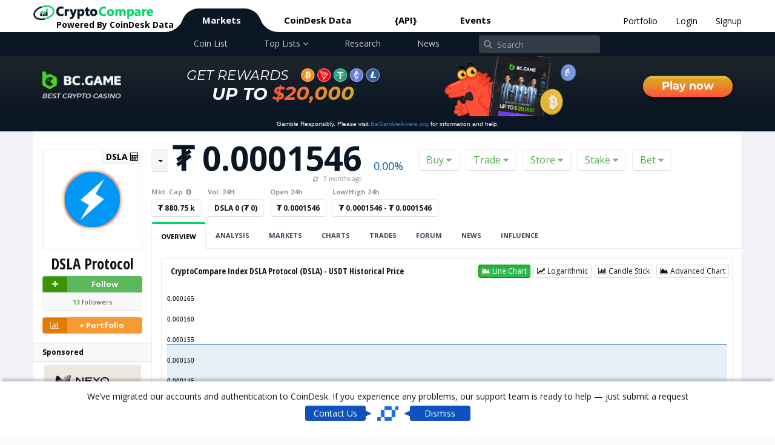

--- FILE ---
content_type: text/html; charset=utf-8
request_url: https://www.cryptocompare.com/coins/dsla/
body_size: 179489
content:

<!DOCTYPE html>
<html ng-app="ccc-app" class="" ng-class-for-lights>
<head ng-controller="HeaderSEOCtrl">
	
	
	<title ng-bind="pageInfo.getSEOTitle()">DSLA Protocol (DSLA) - Live streaming prices and market cap </title>
	<meta name="viewport" content="width=device-width, initial-scale=1.0" />
	<meta http-equiv="content-language" content="en" />
	<meta http-equiv="X-UA-Compatible" content="IE=edge">
    <meta http-equiv="content-type" content="text/html; charset=utf-8" />
    <meta ng-meta-update-content="pageInfo.getSEODescription()" name="description" content='Live DSLA Protocol prices from all markets and DSLA coin market Capitalization. Stay up to date with the latest DSLA Protocol price movements and forum discussion. Check out our snapshot charts and see when there is an opportunity to buy or sell.' />
	<link rel="icon" href="/media/20562/favicon.png?v=6" type="image/png">
	<link rel="apple-touch-icon" href="/media/20562/favicon.png?v=6">
	<meta name="twitter:card" content="summary" />
	<meta name="twitter:site" content="@cryptocompare" />
	<meta ng-meta-update-content="pageInfo.getSEOTitle()" name="twitter:title" content='DSLA Protocol (DSLA) - Live streaming prices and market cap ' />
	<meta ng-meta-update-content="pageInfo.getSEODescription()" name="twitter:description" content='Live DSLA Protocol prices from all markets and DSLA coin market Capitalization. Stay up to date with the latest DSLA Protocol price movements and forum discussion. Check out our snapshot charts and see when there is an opportunity to buy or sell.' />
	<meta ng-meta-update-content="pageInfo.getSEOTitle()" property="og:title" content='DSLA Protocol (DSLA) - Live streaming prices and market cap ' />
	<meta ng-meta-update-content="pageInfo.getSEODescription()" property="og:description" content='Live DSLA Protocol prices from all markets and DSLA coin market Capitalization. Stay up to date with the latest DSLA Protocol price movements and forum discussion. Check out our snapshot charts and see when there is an opportunity to buy or sell.' />
	<meta property="og:type" content='website' />
	<meta property="og:site_name" content="CryptoCompare" />
	<link rel="canonical" href="https://www.cryptocompare.com/coins/dsla/overview">
	<base href="/coins/dsla/">
		<meta ng-meta-update-content="pageInfo.getOgImageWidth()" property="og:image:width" content="300" /> 
		<meta ng-meta-update-content="pageInfo.getOgImageHeight()" property="og:image:height" content="300" />
		<meta ng-meta-update-content="pageInfo.getOgImage()" property="og:image" content='https://www.cryptocompare.com/media/37746080/dsla.png' />
		<meta ng-meta-update-content="pageInfo.getOgImage()" property="og:image:secure_url" content="https://www.cryptocompare.com/media/37746080/dsla.png" /> 
		<meta ng-meta-update-content="pageInfo.getOgImage()" name="twitter:image" content="https://www.cryptocompare.com/media/37746080/dsla.png" />


	
	<link href="https://plus.google.com/115435853043353159139" rel="publisher" />
	<link href="https://fonts.googleapis.com/css?family=Open+Sans:400,700|Open+Sans+Condensed:700|Outfit:400,700" rel="stylesheet" />
	<link href="/DependencyHandler.axd?s=[base64]&amp;t=Css&amp;cdv=1829" type="text/css" rel="stylesheet"/>

	

	<style>[ng\:cloak], [ng-cloak], [data-ng-cloak], [x-ng-cloak], .ng-cloak, .x-ng-cloak,ng-hide:not(.ng-hide-animate) {display: none !important;}</style>
	<!--[if lte IE 8]><style>#ieError{display:block;}</style><![endif]-->


	<script src="/DependencyHandler.axd?s=[base64]&amp;t=Javascript&amp;cdv=1829" type="text/javascript"></script><script src="/DependencyHandler.axd?s=[base64]&amp;t=Javascript&amp;cdv=1829" type="text/javascript"></script>
	<script>
		var CCC = CCC || {};
		CCC.authApiUrl = 'https://auth-api.cryptocompare.com/';
		CCC.minApiUrl = 'https://min-api.cryptocompare.com/';
		CCC.dataApiUrl = 'https://data-api.cryptocompare.com/';
		CCC.streamerUrl = 'wss://streamer.cryptocompare.com/v2?format=streamer';
		CCC.pathForWebsite = 'https://www.cryptocompare.com';
		CCC.toolsApiUrl = 'https://tools-api.cryptocompare.com/';
		CCC.authKeyName = 'auth_key';
		CCC.stripePublishableKey ='pk_live_CUMD3HX8RVJZOAGXsN4il39r';
		CCC.taxamoPublishableKey ='public_Wi8s4N_4-ZvxPyvb2E98HmBcdUED6SPgTQPQ_4wdP9Y';
		CCC.transakProductionKey ='20ed036a-c141-4d1a-a426-503fe5c4b6cb';
		CCC.auth0Domain = 'auth.coindesk.com';
		CCC.auth0ClientId = 'vKsLfYq50iKSOJNwhS0lur52ODlCYoUa';

        var u = new URL(location.href);

        if (u.searchParams.has('code'))  sessionStorage.setItem('oauth_return_code',  u.searchParams.get('code'));
        if (u.searchParams.has('state')) sessionStorage.setItem('oauth_return_state', u.searchParams.get('state'));

        // remove only the OAuth params
        u.searchParams.delete('code');
        u.searchParams.delete('state');
        u.searchParams.delete('iss');

        // keep everything else (e.g., ?disable_mfa=1) + hash
        var qs = u.searchParams.toString();
        var clean = u.origin + u.pathname + (qs ? '?' + qs : '') + (u.hash || '');
        history.replaceState({}, document.title, clean);


        angular.module('ccc-app').config([
          '$httpProvider',
          '$locationProvider',
          function ($httpProvider, $locationProvider) {
            $httpProvider.interceptors.push([
              '$q', '$rootScope',
              function ($q, $rootScope) {
                return {
                  response: function (response) {
                    if (response.data && response.data.Response === 'Error' && response.data.Type === 99) {
                      $rootScope.$emit('rateLimitExceeded');
                    }
                    return response;
                  }
                };
              }
            ]);
          }
        ]);

	</script>
	<script>
		angular.module('ccc-app').run(function(userManager,auth0,pageInfo,toastNotifications,$location){
            pageInfo.setUserCountryCode("US");
            userManager.handleAuth0Flow().then(function(){ $location.search('code', null);});
					userManager.setLoggedIn(false);
					userManager.setAvatarUrl('/media/19582/icon-user-default.png');
					userManager.setUsername('Anonymous');
					userManager.setEmailAddress('Anonymous');
		});
	</script>
	
	<style>
	.front-page-bespoke-wrapper {
	       margin-top: 5px;
	}

	.front-page-bespoke-wrapper img {
		width: 100%;
	}

	.front-page-bespoke-wrapper .is-desktop-fpiw {
		margin: 0 auto;
		width: 728px;
	 }

	.front-page-bespoke-wrapper .is-mobile-fpiw {
		margin: 0 auto;
		width: 320px;
	}

	.front-page-bespoke-wrapper .is-mobile-fpiw img,
	.front-page-bespoke-wrapper .is-desktop-fpiw img {
		width: 100%;
	}

	.is-desktop-fpiw > a, .is-mobile-fpiw > a {
		display: block;
	}

	.front-page-bespoke-wrapper .disclaimer {
		position: relative;
		font-size: 12px;
		text-align: center;
	}

.externalinfoimage-fpiw {
	display: block;
	height: 0;
}


	.Webpageexchangeh .front-page-bespoke-wrapper,
	.Webpagecoinp .front-page-bespoke-wrapper,
	.Webpagearticleguidep .front-page-bespoke-wrapper,
	.webPageStaticExternalWidget .front-page-bespoke-wrapper {
	       margin-bottom: 5px;
	}

	.Webpagehome .front-page-bespoke-wrapper,
	.webPageCoinListH .front-page-bespoke-wrapper,
	.Webpagearticleguideh .front-page-bespoke-wrapper,
	.webPageNewsListH .front-page-bespoke-wrapper,
	.webPageCoinICOH .front-page-bespoke-wrapper,
	.Webpageminingh .front-page-bespoke-wrapper,
	.Webpagewalleth .front-page-bespoke-wrapper,
	.Webpageminingcalculatorh .front-page-bespoke-wrapper {
	}

	@media only screen and (min-width: 800px) {

	}
	@media only screen and (max-width: 992px){
		.Webpagehome .front-page-bespoke-wrapper,
		.webPageCoinListH .front-page-bespoke-wrapper,
		.Webpagearticleguideh .front-page-bespoke-wrapper,
		.webPageNewsListH .front-page-bespoke-wrapper,
		.webPageCoinICOH .front-page-bespoke-wrapper,
		.Webpageminingh .front-page-bespoke-wrapper,
		.Webpagewalleth .front-page-bespoke-wrapper,
		.Webpageminingcalculatorh .front-page-bespoke-wrapper {
			margin-bottom: 0px;
		}
	}

	@media(max-width: 768px) { 
		.front-page-bespoke-wrapper .is-desktop-fpiw {
			width: 100%;
		 }
	}


	@media(max-width: 500px) { 
		.responsive-bw {
			width: 468px; 
			height: 60px; 
		} 
	}
</style>
<script src="/scripts/prebid.js"></script>
		<script>
			angular.module('ccc-app').run(function(pageInfo){
							pageInfo.addIdForInfo('1830', '!GB', 'top_info', {"id":953866,"externalId":"1830","countriesList":"!GB","sectionType":"InfoHtml","extraCssData":"/*\r\n * The Typekit service used to deliver this font or fonts for use on websites\r\n * is provided by Adobe and is subject to these Terms of Use\r\n * http://www.adobe.com/products/eulas/tou_typekit. For font license\r\n * information, see the list below.\r\n *\r\n * forma-djr-deck:\r\n *   - http://typekit.com/eulas/00000000000000003b9ae4ca\r\n *   - http://typekit.com/eulas/00000000000000003b9ae4cb\r\n *   - http://typekit.com/eulas/00000000000000003b9ae4d0\r\n *   - http://typekit.com/eulas/00000000000000003b9ae4d1\r\n * montserrat:\r\n *   - http://typekit.com/eulas/00000000000000007735a185\r\n *   - http://typekit.com/eulas/00000000000000007735a18d\r\n *   - http://typekit.com/eulas/00000000000000007735a197\r\n *   - http://typekit.com/eulas/00000000000000007735a19a\r\n * montserrat-alternates:\r\n *   - http://typekit.com/eulas/00000000000000007735a194\r\n *   - http://typekit.com/eulas/00000000000000007735a196\r\n *   - http://typekit.com/eulas/00000000000000007735a1a0\r\n *   - http://typekit.com/eulas/00000000000000007735a1a2\r\n *   - http://typekit.com/eulas/00000000000000007735a1a4\r\n * rockwell:\r\n *   - http://typekit.com/eulas/00000000000000007735ba9f\r\n *   - http://typekit.com/eulas/00000000000000007735baad\r\n *   - http://typekit.com/eulas/00000000000000007735bab8\r\n * rockwell-condensed:\r\n *   - http://typekit.com/eulas/00000000000000007735ba9e\r\n *   - http://typekit.com/eulas/00000000000000007735baa3\r\n *\r\n * © 2009-2023 Adobe Systems Incorporated. All Rights Reserved.\r\n */\r\n/*{\"last_published\":\"2023-09-19 15:56:07 UTC\"}*/\r\n\r\n@import url(\"https://p.typekit.net/p.css?s=1&k=cye3rkd&ht=tk&f=16353.37461.37466.37467.30339.30340.30345.30346.37478.37479.37484.37485.37487.39636.39639.39642.39643.39644&a=91904227&app=typekit&e=css\");\r\n\r\n@font-face {\r\nfont-family:\"montserrat\";\r\nsrc:url(\"https://use.typekit.net/af/32b0e4/00000000000000007735a185/30/l?primer=7cdcb44be4a7db8877ffa5c0007b8dd865b3bbc383831fe2ea177f62257a9191&fvd=n4&v=3\") format(\"woff2\"),url(\"https://use.typekit.net/af/32b0e4/00000000000000007735a185/30/d?primer=7cdcb44be4a7db8877ffa5c0007b8dd865b3bbc383831fe2ea177f62257a9191&fvd=n4&v=3\") format(\"woff\"),url(\"https://use.typekit.net/af/32b0e4/00000000000000007735a185/30/a?primer=7cdcb44be4a7db8877ffa5c0007b8dd865b3bbc383831fe2ea177f62257a9191&fvd=n4&v=3\") format(\"opentype\");\r\nfont-display:auto;font-style:normal;font-weight:400;font-stretch:normal;\r\n}\r\n\r\n@font-face {\r\nfont-family:\"montserrat\";\r\nsrc:url(\"https://use.typekit.net/af/ca31c7/00000000000000007735a18d/30/l?primer=7cdcb44be4a7db8877ffa5c0007b8dd865b3bbc383831fe2ea177f62257a9191&fvd=i4&v=3\") format(\"woff2\"),url(\"https://use.typekit.net/af/ca31c7/00000000000000007735a18d/30/d?primer=7cdcb44be4a7db8877ffa5c0007b8dd865b3bbc383831fe2ea177f62257a9191&fvd=i4&v=3\") format(\"woff\"),url(\"https://use.typekit.net/af/ca31c7/00000000000000007735a18d/30/a?primer=7cdcb44be4a7db8877ffa5c0007b8dd865b3bbc383831fe2ea177f62257a9191&fvd=i4&v=3\") format(\"opentype\");\r\nfont-display:auto;font-style:italic;font-weight:400;font-stretch:normal;\r\n}\r\n\r\n@font-face {\r\nfont-family:\"montserrat\";\r\nsrc:url(\"https://use.typekit.net/af/73dbad/00000000000000007735a197/30/l?primer=7cdcb44be4a7db8877ffa5c0007b8dd865b3bbc383831fe2ea177f62257a9191&fvd=n7&v=3\") format(\"woff2\"),url(\"https://use.typekit.net/af/73dbad/00000000000000007735a197/30/d?primer=7cdcb44be4a7db8877ffa5c0007b8dd865b3bbc383831fe2ea177f62257a9191&fvd=n7&v=3\") format(\"woff\"),url(\"https://use.typekit.net/af/73dbad/00000000000000007735a197/30/a?primer=7cdcb44be4a7db8877ffa5c0007b8dd865b3bbc383831fe2ea177f62257a9191&fvd=n7&v=3\") format(\"opentype\");\r\nfont-display:auto;font-style:normal;font-weight:700;font-stretch:normal;\r\n}\r\n\r\n@font-face {\r\nfont-family:\"montserrat\";\r\nsrc:url(\"https://use.typekit.net/af/6d739b/00000000000000007735a19a/30/l?primer=7cdcb44be4a7db8877ffa5c0007b8dd865b3bbc383831fe2ea177f62257a9191&fvd=i7&v=3\") format(\"woff2\"),url(\"https://use.typekit.net/af/6d739b/00000000000000007735a19a/30/d?primer=7cdcb44be4a7db8877ffa5c0007b8dd865b3bbc383831fe2ea177f62257a9191&fvd=i7&v=3\") format(\"woff\"),url(\"https://use.typekit.net/af/6d739b/00000000000000007735a19a/30/a?primer=7cdcb44be4a7db8877ffa5c0007b8dd865b3bbc383831fe2ea177f62257a9191&fvd=i7&v=3\") format(\"opentype\");\r\nfont-display:auto;font-style:italic;font-weight:700;font-stretch:normal;\r\n}\r\n\r\n@font-face {\r\nfont-family:\"forma-djr-deck\";\r\nsrc:url(\"https://use.typekit.net/af/c288e5/00000000000000003b9ae4ca/27/l?primer=7cdcb44be4a7db8877ffa5c0007b8dd865b3bbc383831fe2ea177f62257a9191&fvd=n4&v=3\") format(\"woff2\"),url(\"https://use.typekit.net/af/c288e5/00000000000000003b9ae4ca/27/d?primer=7cdcb44be4a7db8877ffa5c0007b8dd865b3bbc383831fe2ea177f62257a9191&fvd=n4&v=3\") format(\"woff\"),url(\"https://use.typekit.net/af/c288e5/00000000000000003b9ae4ca/27/a?primer=7cdcb44be4a7db8877ffa5c0007b8dd865b3bbc383831fe2ea177f62257a9191&fvd=n4&v=3\") format(\"opentype\");\r\nfont-display:auto;font-style:normal;font-weight:400;font-stretch:normal;\r\n}\r\n\r\n@font-face {\r\nfont-family:\"forma-djr-deck\";\r\nsrc:url(\"https://use.typekit.net/af/ff82df/00000000000000003b9ae4cb/27/l?primer=7cdcb44be4a7db8877ffa5c0007b8dd865b3bbc383831fe2ea177f62257a9191&fvd=i4&v=3\") format(\"woff2\"),url(\"https://use.typekit.net/af/ff82df/00000000000000003b9ae4cb/27/d?primer=7cdcb44be4a7db8877ffa5c0007b8dd865b3bbc383831fe2ea177f62257a9191&fvd=i4&v=3\") format(\"woff\"),url(\"https://use.typekit.net/af/ff82df/00000000000000003b9ae4cb/27/a?primer=7cdcb44be4a7db8877ffa5c0007b8dd865b3bbc383831fe2ea177f62257a9191&fvd=i4&v=3\") format(\"opentype\");\r\nfont-display:auto;font-style:italic;font-weight:400;font-stretch:normal;\r\n}\r\n\r\n@font-face {\r\nfont-family:\"forma-djr-deck\";\r\nsrc:url(\"https://use.typekit.net/af/1c001a/00000000000000003b9ae4d0/27/l?primer=7cdcb44be4a7db8877ffa5c0007b8dd865b3bbc383831fe2ea177f62257a9191&fvd=i7&v=3\") format(\"woff2\"),url(\"https://use.typekit.net/af/1c001a/00000000000000003b9ae4d0/27/d?primer=7cdcb44be4a7db8877ffa5c0007b8dd865b3bbc383831fe2ea177f62257a9191&fvd=i7&v=3\") format(\"woff\"),url(\"https://use.typekit.net/af/1c001a/00000000000000003b9ae4d0/27/a?primer=7cdcb44be4a7db8877ffa5c0007b8dd865b3bbc383831fe2ea177f62257a9191&fvd=i7&v=3\") format(\"opentype\");\r\nfont-display:auto;font-style:italic;font-weight:700;font-stretch:normal;\r\n}\r\n\r\n@font-face {\r\nfont-family:\"forma-djr-deck\";\r\nsrc:url(\"https://use.typekit.net/af/9c195d/00000000000000003b9ae4d1/27/l?primer=7cdcb44be4a7db8877ffa5c0007b8dd865b3bbc383831fe2ea177f62257a9191&fvd=n7&v=3\") format(\"woff2\"),url(\"https://use.typekit.net/af/9c195d/00000000000000003b9ae4d1/27/d?primer=7cdcb44be4a7db8877ffa5c0007b8dd865b3bbc383831fe2ea177f62257a9191&fvd=n7&v=3\") format(\"woff\"),url(\"https://use.typekit.net/af/9c195d/00000000000000003b9ae4d1/27/a?primer=7cdcb44be4a7db8877ffa5c0007b8dd865b3bbc383831fe2ea177f62257a9191&fvd=n7&v=3\") format(\"opentype\");\r\nfont-display:auto;font-style:normal;font-weight:700;font-stretch:normal;\r\n}\r\n\r\n@font-face {\r\nfont-family:\"montserrat-alternates\";\r\nsrc:url(\"https://use.typekit.net/af/30d980/00000000000000007735a194/30/l?primer=7cdcb44be4a7db8877ffa5c0007b8dd865b3bbc383831fe2ea177f62257a9191&fvd=n4&v=3\") format(\"woff2\"),url(\"https://use.typekit.net/af/30d980/00000000000000007735a194/30/d?primer=7cdcb44be4a7db8877ffa5c0007b8dd865b3bbc383831fe2ea177f62257a9191&fvd=n4&v=3\") format(\"woff\"),url(\"https://use.typekit.net/af/30d980/00000000000000007735a194/30/a?primer=7cdcb44be4a7db8877ffa5c0007b8dd865b3bbc383831fe2ea177f62257a9191&fvd=n4&v=3\") format(\"opentype\");\r\nfont-display:auto;font-style:normal;font-weight:400;font-stretch:normal;\r\n}\r\n\r\n@font-face {\r\nfont-family:\"montserrat-alternates\";\r\nsrc:url(\"https://use.typekit.net/af/3cbb47/00000000000000007735a196/30/l?primer=7cdcb44be4a7db8877ffa5c0007b8dd865b3bbc383831fe2ea177f62257a9191&fvd=i4&v=3\") format(\"woff2\"),url(\"https://use.typekit.net/af/3cbb47/00000000000000007735a196/30/d?primer=7cdcb44be4a7db8877ffa5c0007b8dd865b3bbc383831fe2ea177f62257a9191&fvd=i4&v=3\") format(\"woff\"),url(\"https://use.typekit.net/af/3cbb47/00000000000000007735a196/30/a?primer=7cdcb44be4a7db8877ffa5c0007b8dd865b3bbc383831fe2ea177f62257a9191&fvd=i4&v=3\") format(\"opentype\");\r\nfont-display:auto;font-style:italic;font-weight:400;font-stretch:normal;\r\n}\r\n\r\n@font-face {\r\nfont-family:\"montserrat-alternates\";\r\nsrc:url(\"https://use.typekit.net/af/15cf69/00000000000000007735a1a0/30/l?primer=7cdcb44be4a7db8877ffa5c0007b8dd865b3bbc383831fe2ea177f62257a9191&fvd=n7&v=3\") format(\"woff2\"),url(\"https://use.typekit.net/af/15cf69/00000000000000007735a1a0/30/d?primer=7cdcb44be4a7db8877ffa5c0007b8dd865b3bbc383831fe2ea177f62257a9191&fvd=n7&v=3\") format(\"woff\"),url(\"https://use.typekit.net/af/15cf69/00000000000000007735a1a0/30/a?primer=7cdcb44be4a7db8877ffa5c0007b8dd865b3bbc383831fe2ea177f62257a9191&fvd=n7&v=3\") format(\"opentype\");\r\nfont-display:auto;font-style:normal;font-weight:700;font-stretch:normal;\r\n}\r\n\r\n@font-face {\r\nfont-family:\"montserrat-alternates\";\r\nsrc:url(\"https://use.typekit.net/af/8ec7b1/00000000000000007735a1a2/30/l?primer=7cdcb44be4a7db8877ffa5c0007b8dd865b3bbc383831fe2ea177f62257a9191&fvd=i7&v=3\") format(\"woff2\"),url(\"https://use.typekit.net/af/8ec7b1/00000000000000007735a1a2/30/d?primer=7cdcb44be4a7db8877ffa5c0007b8dd865b3bbc383831fe2ea177f62257a9191&fvd=i7&v=3\") format(\"woff\"),url(\"https://use.typekit.net/af/8ec7b1/00000000000000007735a1a2/30/a?primer=7cdcb44be4a7db8877ffa5c0007b8dd865b3bbc383831fe2ea177f62257a9191&fvd=i7&v=3\") format(\"opentype\");\r\nfont-display:auto;font-style:italic;font-weight:700;font-stretch:normal;\r\n}\r\n\r\n@font-face {\r\nfont-family:\"montserrat-alternates\";\r\nsrc:url(\"https://use.typekit.net/af/232da5/00000000000000007735a1a4/30/l?primer=7cdcb44be4a7db8877ffa5c0007b8dd865b3bbc383831fe2ea177f62257a9191&fvd=n8&v=3\") format(\"woff2\"),url(\"https://use.typekit.net/af/232da5/00000000000000007735a1a4/30/d?primer=7cdcb44be4a7db8877ffa5c0007b8dd865b3bbc383831fe2ea177f62257a9191&fvd=n8&v=3\") format(\"woff\"),url(\"https://use.typekit.net/af/232da5/00000000000000007735a1a4/30/a?primer=7cdcb44be4a7db8877ffa5c0007b8dd865b3bbc383831fe2ea177f62257a9191&fvd=n8&v=3\") format(\"opentype\");\r\nfont-display:auto;font-style:normal;font-weight:800;font-stretch:normal;\r\n}\r\n\r\n@font-face {\r\nfont-family:\"rockwell\";\r\nsrc:url(\"https://use.typekit.net/af/56000e/00000000000000007735ba9f/30/l?primer=7cdcb44be4a7db8877ffa5c0007b8dd865b3bbc383831fe2ea177f62257a9191&fvd=n7&v=3\") format(\"woff2\"),url(\"https://use.typekit.net/af/56000e/00000000000000007735ba9f/30/d?primer=7cdcb44be4a7db8877ffa5c0007b8dd865b3bbc383831fe2ea177f62257a9191&fvd=n7&v=3\") format(\"woff\"),url(\"https://use.typekit.net/af/56000e/00000000000000007735ba9f/30/a?primer=7cdcb44be4a7db8877ffa5c0007b8dd865b3bbc383831fe2ea177f62257a9191&fvd=n7&v=3\") format(\"opentype\");\r\nfont-display:auto;font-style:normal;font-weight:700;font-stretch:normal;\r\n}\r\n\r\n@font-face {\r\nfont-family:\"rockwell\";\r\nsrc:url(\"https://use.typekit.net/af/5c948e/00000000000000007735baad/30/l?primer=7cdcb44be4a7db8877ffa5c0007b8dd865b3bbc383831fe2ea177f62257a9191&fvd=i4&v=3\") format(\"woff2\"),url(\"https://use.typekit.net/af/5c948e/00000000000000007735baad/30/d?primer=7cdcb44be4a7db8877ffa5c0007b8dd865b3bbc383831fe2ea177f62257a9191&fvd=i4&v=3\") format(\"woff\"),url(\"https://use.typekit.net/af/5c948e/00000000000000007735baad/30/a?primer=7cdcb44be4a7db8877ffa5c0007b8dd865b3bbc383831fe2ea177f62257a9191&fvd=i4&v=3\") format(\"opentype\");\r\nfont-display:auto;font-style:italic;font-weight:400;font-stretch:normal;\r\n}\r\n\r\n@font-face {\r\nfont-family:\"rockwell\";\r\nsrc:url(\"https://use.typekit.net/af/ed9b67/00000000000000007735bab8/30/l?primer=7cdcb44be4a7db8877ffa5c0007b8dd865b3bbc383831fe2ea177f62257a9191&fvd=n4&v=3\") format(\"woff2\"),url(\"https://use.typekit.net/af/ed9b67/00000000000000007735bab8/30/d?primer=7cdcb44be4a7db8877ffa5c0007b8dd865b3bbc383831fe2ea177f62257a9191&fvd=n4&v=3\") format(\"woff\"),url(\"https://use.typekit.net/af/ed9b67/00000000000000007735bab8/30/a?primer=7cdcb44be4a7db8877ffa5c0007b8dd865b3bbc383831fe2ea177f62257a9191&fvd=n4&v=3\") format(\"opentype\");\r\nfont-display:auto;font-style:normal;font-weight:400;font-stretch:normal;\r\n}\r\n\r\n@font-face {\r\nfont-family:\"rockwell-condensed\";\r\nsrc:url(\"https://use.typekit.net/af/1a9dcc/00000000000000007735ba9e/30/l?primer=7cdcb44be4a7db8877ffa5c0007b8dd865b3bbc383831fe2ea177f62257a9191&fvd=n7&v=3\") format(\"woff2\"),url(\"https://use.typekit.net/af/1a9dcc/00000000000000007735ba9e/30/d?primer=7cdcb44be4a7db8877ffa5c0007b8dd865b3bbc383831fe2ea177f62257a9191&fvd=n7&v=3\") format(\"woff\"),url(\"https://use.typekit.net/af/1a9dcc/00000000000000007735ba9e/30/a?primer=7cdcb44be4a7db8877ffa5c0007b8dd865b3bbc383831fe2ea177f62257a9191&fvd=n7&v=3\") format(\"opentype\");\r\nfont-display:auto;font-style:normal;font-weight:700;font-stretch:normal;\r\n}\r\n\r\n@font-face {\r\nfont-family:\"rockwell-condensed\";\r\nsrc:url(\"https://use.typekit.net/af/979a05/00000000000000007735baa3/30/l?primer=7cdcb44be4a7db8877ffa5c0007b8dd865b3bbc383831fe2ea177f62257a9191&fvd=n4&v=3\") format(\"woff2\"),url(\"https://use.typekit.net/af/979a05/00000000000000007735baa3/30/d?primer=7cdcb44be4a7db8877ffa5c0007b8dd865b3bbc383831fe2ea177f62257a9191&fvd=n4&v=3\") format(\"woff\"),url(\"https://use.typekit.net/af/979a05/00000000000000007735baa3/30/a?primer=7cdcb44be4a7db8877ffa5c0007b8dd865b3bbc383831fe2ea177f62257a9191&fvd=n4&v=3\") format(\"opentype\");\r\nfont-display:auto;font-style:normal;font-weight:400;font-stretch:normal;\r\n}\r\n\r\n.tk-montserrat { font-family: \"montserrat\",sans-serif; }\r\n.tk-forma-djr-deck { font-family: \"forma-djr-deck\",sans-serif; }\r\n.tk-montserrat-alternates { font-family: \"montserrat-alternates\",sans-serif; }\r\n.tk-rockwell { font-family: \"rockwell\",sans-serif; }\r\n.tk-rockwell-condensed { font-family: \"rockwell-condensed\",sans-serif; }\r\n .bcg-hero {\r\n      background: #0a1723 url(https://www.cryptocompare.com/media/44154129/bg.png);\r\n      font-family: \"montserrat\", sans-serif;\r\n      font-weight: 400;\r\n      font-style: normal;\r\n      color: #FFF;\r\n    }\r\n\r\n     .bespoke-warning {\r\n        background: #0A1623;\r\n        font-family: sans-serif;\r\n        color: #FFF;\r\n        line-height: 25px;\r\n        font-size: 10px;\r\n        font-weight: normal;\r\n        text-align: center;\r\n      }\r\n\r\n    .bcg-wrapper {\r\n      display: flex;\r\n      flex-direction: row;\r\n      align-items: stretch;\r\n      justify-content: space-between;\r\n      position: relative;\r\n    }\r\n\r\n    .bcg-logo-wrapper {\r\n      display: flex;\r\n      flex-direction: column;\r\n      align-items: center;\r\n      padding-top: 25px;\r\n      padding-bottom: 25px;\r\n    }\r\n\r\n    .bcg-logo-top {\r\n      width: 130px;\r\n    }\r\n\r\n    .bcg-logo-top img {\r\n      width: 100%;\r\n    }\r\n\r\n    .bcg-logo-bottom {\r\n      width: 130px;\r\n    }\r\n\r\n    .bcg-logo-bottom img {\r\n      width: 100%;\r\n    }\r\n\r\n    .btn-cta-sm {\r\n      display: none;\r\n    }\r\n\r\n    .bcg-body {\r\n      display: flex;\r\n      flex-direction: column;\r\n      align-content: center;\r\n      justify-content: center;\r\n      align-items: center;\r\n    }\r\n\r\n    .bcg-text-get-reward {\r\n      display: flex;\r\n      align-items: center;\r\n      font-size: 22px;\r\n      font-style: italic;\r\n      margin-top: 10px;\r\n    }\r\n\r\n    .bcg-text-bottom {\r\n      font-size: 28px;\r\n      font-weight: bold;\r\n      font-style: italic;\r\n      margin-bottom: 10px;\r\n      line-height: 35px;\r\n    }\r\n\r\n    .bcg-text-money {\r\n      background: #FE5337;\r\n      background: linear-gradient(to right, #FE5337 0%, #d9ab1e 100%);\r\n      -webkit-background-clip: text;\r\n      -webkit-text-fill-color: transparent;\r\n      font-weight: bold;\r\n      font-size: 32px;\r\n    }\r\n\r\n    .bcg-coins {\r\n      width: 130px;\r\n      margin-left: 20px;\r\n    }\r\n\r\n    .bcg-cmc {\r\n      background: url(https://www.cryptocompare.com/media/44154126/croco_mobile_coins.png);\r\n      background-size: cover;\r\n      background-repeat: no-repeat;\r\n      width: 220px;\r\n    }\r\n\r\n    .bcg-cta {\r\n      display: flex;\r\n      align-items: center;\r\n    }\r\n\r\n    .btn-cta {\r\n      background: url(https://www.cryptocompare.com/media/44154130/bg_button.png);\r\n      width: 100%;\r\n      font-size: 18px;\r\n      font-weight: bold;\r\n      color: #FFF !important;\r\n      padding-top: 4px;\r\n      padding-bottom: 4px;\r\n      padding-left: 30px;\r\n      padding-right: 30px;\r\n      border-radius: 20px;\r\n      -webkit-box-shadow: 0px 6px 10px -2px rgba(0, 0, 0, 0.36);\r\n      box-shadow: 0px 6px 10px -2px rgba(0, 0, 0, 0.36);\r\n    }\r\n\r\n    .bcg-cta.bcg-cta-mobile {\r\n      display: none;\r\n    }\r\n\r\n    .mobile {\r\n      display: none !important;\r\n    }\r\n\r\n    .mobile-block {\r\n      display: none !important;\r\n    }\r\n\r\n    .text-orange {\r\n      color: #ff9c00;\r\n    }\r\n\r\n    @media only screen and (max-width: 1200px) {}\r\n\r\n\r\n    @media only screen and (max-width: 992px) {\r\n      .bcg-hero>.container {\r\n        width: 100%;\r\n      }\r\n    }\r\n\r\n    @media only screen and (max-width: 930px) {\r\n      .bcg-logo-wrapper {\r\n        padding-top: 15px;\r\n        padding-bottom: 15px;\r\n      }\r\n\r\n      .btn-cta {\r\n        font-size: 15px;\r\n      }\r\n\r\n      .bcg-text-get-reward {\r\n        font-size: 15px;\r\n        margin-top: 0;\r\n      }\r\n\r\n      .bcg-coins {\r\n        width: 100px;\r\n        margin-left: 10px;\r\n      }\r\n\r\n      .bcg-text-bottom {\r\n        font-size: 20px;\r\n        line-height: 30px;\r\n        margin-bottom: 0;\r\n      }\r\n\r\n      .bcg-text-money {\r\n        font-size: 25px;\r\n      }\r\n\r\n      .bcg-cmc {\r\n        background-size: contain;\r\n        width: 170px;\r\n      }\r\n    }\r\n\r\n\r\n    @media only screen and (max-width: 768px) {\r\n      .desktop {\r\n        display: none !important;\r\n      }\r\n\r\n      .mobile {\r\n        display: flex !important;\r\n      }\r\n\r\n      .mobile-block {\r\n        display: block !important;\r\n      }\r\n\r\n      .bcg-logo-top {\r\n        width: 120px;\r\n      }\r\n\r\n      .bcg-logo-bottom {\r\n        width: 100px;\r\n      }\r\n\r\n      .btn-cta {\r\n        font-size: 12px;\r\n        padding-left: 10px;\r\n        padding-right: 10px;\r\n      }\r\n\r\n      .bcg-cmc {\r\n        width: 160px;\r\n      }\r\n    }\r\n\r\n\r\n    @media only screen and (max-width: 710px) {\r\n      .bcg-logo-wrapper {\r\n        padding-top: 10px;\r\n        padding-bottom: 10px;\r\n      }\r\n\r\n      .bcg-cmc {\r\n        width: 140px;\r\n      }\r\n    }\r\n\r\n    @media only screen and (max-width: 630px) {\r\n      .bcg-logo-top {\r\n        width: 100px;\r\n      }\r\n\r\n      .bcg-logo-bottom {\r\n        width: 100px;\r\n      }\r\n\r\n      .bcg-text-get-reward {\r\n        font-size: 12px;\r\n      }\r\n\r\n      .bcg-coins {\r\n        width: 80px;\r\n        margin-left: 5px;\r\n      }\r\n\r\n      .bcg-text-bottom {\r\n        font-size: 15px;\r\n        font-size: 15px;\r\n        line-height: 22px;\r\n      }\r\n\r\n      .bcg-text-money {\r\n        font-size: 18px;\r\n      }\r\n\r\n      .bcg-cmc {\r\n        width: 130px;\r\n      }\r\n    }\r\n\r\n    @media only screen and (max-width: 540px) {\r\n      .bcg-cta.mobile {\r\n        display: none !important;\r\n      }\r\n\r\n      .bcg-logo-bottom {\r\n        line-height: 20px;\r\n      }\r\n\r\n      .btn-cta {\r\n        font-size: 9px;\r\n        padding-left: 15px;\r\n        padding-right: 15px;\r\n      }\r\n\r\n      .btn-cta-sm {\r\n        display: block;\r\n      }\r\n\r\n      .bcg-hero>.container {\r\n        padding-right: 0;\r\n      }\r\n\r\n      .bcg-cmc {\r\n        width: 177px;\r\n      }\r\n\r\n      .bcg-text-get-reward {\r\n        font-size: 14px;\r\n      }\r\n\r\n      .bcg-text-bottom {\r\n        font-size: 18px;\r\n      }\r\n\r\n      .bcg-text-money {\r\n        font-size: 22px;\r\n      }\r\n    }\r\n\r\n    @media only screen and (max-width: 495px) {\r\n      .bcg-coins {\r\n        width: 68px;\r\n        margin-left: 5px;\r\n      }\r\n\r\n      .bcg-logo-top {\r\n        width: 80px;\r\n      }\r\n\r\n      .bcg-logo-bottom {\r\n        width: 78px;\r\n        line-height: 15px;\r\n      }\r\n\r\n      .bcg-text-get-reward {\r\n        font-size: 12px;\r\n      }\r\n\r\n      .bcg-text-bottom {\r\n        font-size: 15px;\r\n        display: flex;\r\n        flex-direction: column;\r\n        align-items: center;\r\n        line-height: 18px;\r\n      }\r\n\r\n      .btn-cta-sm {\r\n        margin-top: 0px;\r\n      }\r\n\r\n      .btn-cta {\r\n        padding: 1px 15px;\r\n      }\r\n\r\n      .bcg-cmc {\r\n        width: 166px;\r\n      }\r\n\r\n      .bcg-coins {\r\n        display: none;\r\n      }\r\n\r\n      .bcg-text-money {\r\n        font-size: 20px;\r\n      }\r\n\r\n      .bcg-cmc {\r\n        width: 140px;\r\n        background-size: 160px\r\n      }\r\n    }\r\n\r\n  .bespoke-warning {\r\n      font-size: 10px;\r\n    }\r\n\r\n    @media only screen and (max-width: 340px) {\r\n      .bcg-text-get-reward {\r\n        font-size: 10px;\r\n      }\r\n\r\n      .bcg-text-bottom {\r\n        font-size: 12px;\r\n        line-height: 15px;\r\n      }\r\n\r\n      .bcg-text-money {\r\n        font-size: 18px\r\n      }\r\n    }","htmlData":"<div class=\"bcg-hero\">\r\n    <div class=\"container\">\r\n      <div class=\"bcg-wrapper\">\r\n        <a class=\"bcg-logo-wrapper desktop\"\r\n          href=\"https://tools-api.cryptocompare.com/people/interact/increase?id=1830&view=1\" target=\"_blank\">\r\n          <div class=\"bcg-logo-top\">\r\n            <img src=\"https://www.cryptocompare.com/media/44154128/logo_top.png\" />\r\n          </div>\r\n          <div class=\"bcg-logo-bottom\">\r\n            <img src=\"https://www.cryptocompare.com/media/44154127/logo_bottom.png\" />\r\n          </div>\r\n          <div class=\"btn-cta-sm\">\r\n            <span class=\"btn btn-cta\">\r\n              Play now\r\n            </span>\r\n          </div>\r\n        </a>\r\n        <a class=\"bcg-logo-wrapper mobile\"\r\n          href=\"https://tools-api.cryptocompare.com/people/interact/increase?id=1830&view=2\" target=\"_blank\">\r\n          <div class=\"bcg-logo-top\">\r\n            <img src=\"https://www.cryptocompare.com/media/44154128/logo_top.png\" />\r\n          </div>\r\n          <div class=\"bcg-logo-bottom\">\r\n            <img src=\"https://www.cryptocompare.com/media/44154127/logo_bottom.png\" />\r\n          </div>\r\n          <div class=\"btn-cta-sm\">\r\n            <span class=\"btn btn-cta\">\r\n              Play now\r\n            </span>\r\n          </div>\r\n        </a>\r\n        <div class=\"bcg-body\">\r\n          <div class=\"bcg-text-get-reward\">\r\n            <span>\r\n              GET REWARDS\r\n            </span>\r\n            <img src=\"https://www.cryptocompare.com/media/44154131/coins.png\" class=\"bcg-coins\" />\r\n          </div>\r\n          <div class=\"bcg-text-bottom\">\r\n            <span class=\"\">\r\n              UP TO\r\n            </span>\r\n            <span class=\"bcg-text-money\">\r\n              $20,000\r\n            </span>\r\n          </div>\r\n        </div>\r\n\r\n        <div class=\"bcg-cmc\">\r\n\r\n        </div>\r\n        <div class=\"bcg-cta desktop\">\r\n          <a href=\"https://tools-api.cryptocompare.com/people/interact/increase?id=1830&view=1\" class=\"btn btn-cta\"\r\n            target=\"_blank\">\r\n            Play now\r\n          </a>\r\n        </div>\r\n        <div class=\"bcg-cta mobile\">\r\n          <a href=\"https://tools-api.cryptocompare.com/people/interact/increase?id=1830&view=2\" class=\"btn btn-cta\"\r\n            target=\"_blank\">\r\n            Play now\r\n          </a>\r\n        </div>\r\n      </div>\r\n    </div>\r\n  <div class=\"bespoke-warning\">\r\n      Gamble Responsibly. Please visit <a href=\"https://BeGambleAware.org\" target=\"_blank\"\r\n        style=\"color: #FFF; font-weight: bold;\">BeGambleAware.org</a> for information and help.\r\n    </div>\r\n  </div>"});
			});
		</script>
		<script type="text/ng-template" id="general/big-info-section.html">
			<div id="big-info-section-top"
				class="big-info-section-wrapper"
				ng-if="isHidden === false && chosenInfo.isActive === true">
					<div ng-if="chosenInfo.sectionType === 'InfoHtml'">
						<style>
							{{chosenInfo.extraCssData}}
						</style>
						<div ng-bind-html="chosenInfo.htmlData" ></div>
					</div>
			</div>
		</script>
	<script src="https://www.google.com/recaptcha/api.js?render=6Le3TrMUAAAAAJf-cqN5ZCubOFW-jHhC_cc2ybni"></script>
	
	
	<script>
		angular.module('ccc-app').run(function(pageInfo,subscriptionManager,socialStats,pageAlerts,streamerUtilities,portfolioSummary,portfolioManager){
			pageInfo.setCoinPageInfo({"Response":"Success","Message":"Coin full snapshot successfully returned","Data":{"SEO":{"BaseUrl":"https://www.cryptocompare.com","BaseImageUrl":"https://www.cryptocompare.com","OgImageWidth":"300","OgImageHeight":"300","PageTitle":"DSLA Protocol (DSLA) - Live DSLA Protocol price and market cap","PageDescription":"Live DSLA Protocol price movements from all markets and DSLA market cap, use our charts and see when there is an opportunity to buy or sell.","OgImageUrl":"https://resources.cryptocompare.com/asset-management/1605/1674053263498.png"},"General":{"Id":"927501","DocumentType":"Webpagecoinp","Symbol":"DSLA","Url":"/coins/dsla/","BaseAngularUrl":"/coins/dsla/","TotalCoinSupply":-1,"StartDate":"2019-02-19","BlockNumber":0,"NetHashesPerSecond":0,"BlockReward":0,"TotalCoinsMined":5696563023,"SupplyCirculating":0,"BlockTime":0,"MktCapPenalty":0,"PlatformType":{"Value":"Token","Description":"The asset class/type"},"WhitePaperUrl":"https://resources.cryptocompare.com/asset-management/1605/1674053336488.pdf","WhitePaper":"<a href='https://resources.cryptocompare.com/asset-management/1605/1674053336488.pdf' target='_blank'>Whitepaper</a>","BuiltOn":"ETH","SmartContractAddress":"0x3affcca64c2a6f4e3b6bd9c64cd2c969efd1ecbe","BlockExplorerUrl":"https://etherscan.io/token/0x3affcca64c2a6f4e3b6bd9c64cd2c969efd1ecbe","TokenStandard":"ERC20","Decimals":18,"H1Text":"DSLA Protocol (DSLA)","Name":"DSLA Protocol","ImageUrl":"https://resources.cryptocompare.com/asset-management/1605/1674053263498.png","WebsiteUrl":"https://dsla.network/","Website":"<a href='https://dsla.network/' target='_blank'>DSLA Protocol</a>","Algorithm":"-","Twitter":{"URL":"https://twitter.com/stacktical","NAME":"⚡️ DSLA","USERNAME":"Stacktical","FOLLOWING":4724,"FOLLOWERS":56831,"FAVOURITES":1073,"LISTS":122,"STATUSES":2531,"ACCOUNT_CREATED_AT":1451407740,"LAST_UPDATED_TS":1689606923}},"SupportedPlatforms":[{"BuiltOn":{"Value":"ETH","Description":"This is linked to the asset representing a specific chain."},"TokenStandard":{"Value":"ERC20","Description":"This is linked to the Blockchain field and it is one of the SUPPORTED_STANDARDS available on that platform."},"BridgeOperator":{"Value":"N/A"},"BlockExplorerUrl":{"Value":"https://etherscan.io/token/0x3affcca64c2a6f4e3b6bd9c64cd2c969efd1ecbe","Description":"The URL for the token explorer website or tool."},"SmartContractAddress":{"Value":"0x3affcca64c2a6f4e3b6bd9c64cd2c969efd1ecbe","Description":"Unique identifier of the asset on the given blockchain (e.g., smart contract address for EVMs and chains that work with smart contracts, asset ID for Omni, symbol or symbol hex.issuer for XRP); format varies by chain."},"LaunchDate":{"Value":1550534400,"Description":"The data the smart contract on the supported platform was deployed or when the token was added."},"TradingAs":{"Value":"DSLA","Description":"The symbol/ticker this asset trades under on the specific blockchain platform."},"Decimals":{"Value":18,"Description":"The number of decimal points on the specific blockchain platform for this token."},"IsAssetIssuer":{"Value":"N/A"},"IsInherited":{"Value":false,"Description":"This is flagged to true if it comes from one of the assets that has this asset as a parent"}},{"BuiltOn":{"Value":"POL","Description":"This is linked to the asset representing a specific chain."},"TokenStandard":{"Value":"ERC20","Description":"This is linked to the Blockchain field and it is one of the SUPPORTED_STANDARDS available on that platform."},"BridgeOperator":{"Value":"N/A"},"BlockExplorerUrl":{"Value":"https://polygonscan.com/token/0xa0e390e9cea0d0e8cd40048ced9fa9ea10d71639","Description":"The URL for the token explorer website or tool."},"SmartContractAddress":{"Value":"0xa0e390e9cea0d0e8cd40048ced9fa9ea10d71639","Description":"Unique identifier of the asset on the given blockchain (e.g., smart contract address for EVMs and chains that work with smart contracts, asset ID for Omni, symbol or symbol hex.issuer for XRP); format varies by chain."},"LaunchDate":{"Value":1614556800,"Description":"The data the smart contract on the supported platform was deployed or when the token was added."},"TradingAs":{"Value":"DSLA","Description":"The symbol/ticker this asset trades under on the specific blockchain platform."},"Decimals":{"Value":18,"Description":"The number of decimal points on the specific blockchain platform for this token."},"IsAssetIssuer":{"Value":"N/A"},"IsInherited":{"Value":false,"Description":"This is flagged to true if it comes from one of the assets that has this asset as a parent"}},{"BuiltOn":{"Value":"BNB","Description":"This is linked to the asset representing a specific chain."},"TokenStandard":{"Value":"BEP20","Description":"This is linked to the Blockchain field and it is one of the SUPPORTED_STANDARDS available on that platform."},"BridgeOperator":{"Value":"N/A"},"BlockExplorerUrl":{"Value":"https://bscscan.com/token/0x1861c9058577c3b48e73d91d6f25c18b17fbffe0","Description":"The URL for the token explorer website or tool."},"SmartContractAddress":{"Value":"0x1861c9058577c3b48e73d91d6f25c18b17fbffe0","Description":"Unique identifier of the asset on the given blockchain (e.g., smart contract address for EVMs and chains that work with smart contracts, asset ID for Omni, symbol or symbol hex.issuer for XRP); format varies by chain."},"LaunchDate":{"Value":1622419200,"Description":"The data the smart contract on the supported platform was deployed or when the token was added."},"TradingAs":{"Value":"DSLA","Description":"The symbol/ticker this asset trades under on the specific blockchain platform."},"Decimals":{"Value":18,"Description":"The number of decimal points on the specific blockchain platform for this token."},"IsAssetIssuer":{"Value":"N/A"},"IsInherited":{"Value":false,"Description":"This is flagged to true if it comes from one of the assets that has this asset as a parent"}},{"BuiltOn":{"Value":"AVAX","Description":"This is linked to the asset representing a specific chain."},"TokenStandard":{"Value":"ERC20","Description":"This is linked to the Blockchain field and it is one of the SUPPORTED_STANDARDS available on that platform."},"BridgeOperator":{"Value":"N/A"},"BlockExplorerUrl":{"Value":"https://snowtrace.io/token/0xD7c295E399CA928A3a14b01D760E794f1AdF8990","Description":"The URL for the token explorer website or tool."},"SmartContractAddress":{"Value":"0xD7c295E399CA928A3a14b01D760E794f1AdF8990","Description":"Unique identifier of the asset on the given blockchain (e.g., smart contract address for EVMs and chains that work with smart contracts, asset ID for Omni, symbol or symbol hex.issuer for XRP); format varies by chain."},"LaunchDate":{"Value":1623110400,"Description":"The data the smart contract on the supported platform was deployed or when the token was added."},"TradingAs":{"Value":"DSLA","Description":"The symbol/ticker this asset trades under on the specific blockchain platform."},"Decimals":{"Value":18,"Description":"The number of decimal points on the specific blockchain platform for this token."},"IsAssetIssuer":{"Value":"N/A"},"IsInherited":{"Value":false,"Description":"This is flagged to true if it comes from one of the assets that has this asset as a parent"}},{"BuiltOn":{"Value":"FTM","Description":"This is linked to the asset representing a specific chain."},"TokenStandard":{"Value":"ERC20","Description":"This is linked to the Blockchain field and it is one of the SUPPORTED_STANDARDS available on that platform."},"BridgeOperator":{"Value":"N/A"},"BlockExplorerUrl":{"Value":"https://ftmscan.com/token/0x25a528af62e56512a19ce8c3cab427807c28cc19","Description":"The URL for the token explorer website or tool."},"SmartContractAddress":{"Value":"0x25a528af62e56512a19ce8c3cab427807c28cc19","Description":"Unique identifier of the asset on the given blockchain (e.g., smart contract address for EVMs and chains that work with smart contracts, asset ID for Omni, symbol or symbol hex.issuer for XRP); format varies by chain."},"LaunchDate":{"Value":1631750400,"Description":"The data the smart contract on the supported platform was deployed or when the token was added."},"TradingAs":{"Value":"DSLA","Description":"The symbol/ticker this asset trades under on the specific blockchain platform."},"Decimals":{"Value":18,"Description":"The number of decimal points on the specific blockchain platform for this token."},"IsAssetIssuer":{"Value":"N/A"},"IsInherited":{"Value":false,"Description":"This is flagged to true if it comes from one of the assets that has this asset as a parent"}}],"Taxonomy":{},"Ratings":{"Weiss":{}},"ICO":[{"Status":"Finished","Description":"Stacktical is a platform for deploying Service Level Agreements on the Blockchain. They help online businesses improve the reliability of their services and automatically compensate customers for slowdowns, downtimes, and unresponsive customer support. Stacktical combines the power of predictive and blockchain technologies to help companies indemnify their customers for performance failures while rewarding their support teams for operational excellence.<br/><br/>**Team**:<br/><br/>* **Wilhem Pujar**: Co-founder & CEO. [![](/media/1383931/likedin_logo_final.png?width=14&height=13)](https://www.linkedin.com/in/wilhempujar)<br/>* **Jean-Daniel Bussy**: Co-founder & CTO. [![](/media/1383931/likedin_logo_final.png?width=14&height=13)](https://www.linkedin.com/in/bussy)<br/>* **Yosra Helal**: Blockchain Engineer. [![](/media/1383931/likedin_logo_final.png?width=14&height=13)](https://www.linkedin.com/in/yosra-helal-aaa439101/)<br/>* **Aurélie Kando**: Operation Officer. [![](/media/1383931/likedin_logo_final.png?width=14&height=13)](https://www.linkedin.com/in/aur%C3%A9lie-k-94680b48/)<br/><br/>Stacktical ICO will begin on January 15, 2019\\. The ICO token supply represents 50% of the total token supply, so there is a total of 5,000,000,000 DSLA tokens available, for 0.0000040 ETH each. The ICO funding target is 1,000,000 USD, the funding cap is 3,000,000 USD and is expected to end on March 15, 2019 or when the funding cap is reached.<br/><br/>**Token Reserve Split (50%):**<br/><br/>* 25% Reserve;<br/>* 15% Team;<br/>* 5% Advisors;<br/>* 5% Community.<br/><br/>Stacktical ICO features a bounty campaign as well as the following bonus structure.<br/><br/>**Bonus Structure:**<br/><br/>* 40% Private Sale;<br/>* 25% Pre Sale.","TokenSaleType":{"Value":"N/A","Description":"The type of token sale."},"Website":"<a href='https://stacktical.com' target='_blank'>https://stacktical.com</a>","WebsiteLink":"https://stacktical.com","Blog":"<a href='https://blog.stacktical.com/' target='_blank'>Visit Blog</a>","BlogLink":"https://blog.stacktical.com/","FundingTarget":"1000000 (USD)","FundingCap":"3000000 (USD)","ICOTokenSupply":10000000000,"TokenSupplyPostICO":{"Value":"N/A","Description":"The numbers of tokens post Sale. This should be all the locked tokens, the team tokens and all other tokens not included in the sale. It should be equal to TOKEN_SALE_RESERVE + TOKEN_SALE_SUPPLY."},"TokenPercentageForInvestors":50.0,"Date":1547510400,"EndDate":1552608000,"TokenReserveSplit":[{"CATEGORY":"COMPANY","TOTAL_TOKENS":3000000000},{"CATEGORY":"TEAM","TOTAL_TOKENS":2000000000}],"FundsRaisedList":[{"CURRENCY":"ETH","TOTAL_VALUE":3766.6}],"FundsRaisedUSD":450152.2,"StartPrice":4E-06,"StartPriceCurrency":"ETH","PaymentMethod":{"Value":"N/A","Description":"The payment method for the token sale. The currencies that are accepted in this token sale."},"Jurisdiction":{"Value":"France","Description":"The countries where the company doing the token sales is based or where its subsidiaries are based."},"LegalAdvisers":{"Value":"N/A","Description":"The lawyers that are advising the ICO on the structure."},"LegalForm":{"Value":"Corporation","Description":"The type of company or subsidiaries."},"SecurityAuditCompany":{"Value":"N/A","Description":"The companies that did the security audit on the smart contract."}}],"Subs":["2~bilaxy~DSLA~ETH","2~Gateio~DSLA~ETH","2~P2PB2B~DSLA~ETH","2~Gateio~DSLA~USDT","2~Kucoin~DSLA~USDT","2~mexc~DSLA~USDT","2~probit~DSLA~USDT","2~Kucoin~DSLA~BTC"],"NonCCCAGGSubs":[],"StreamerDataRaw":["5~CCCAGG~DSLA~ETH~4~3.8e-8~1732665615~3.8e-8~0~0~176380~0~0~0~0~3.8e-8~3.8e-8~3.8e-8~3.8e-8~3.8e-8~3.8e-8~CCCAGG~0~0~3.8e-8~3.8e-8~3.8e-8~0~0~3fffff9","5~CCCAGG~DSLA~USDT~4~0.00015461~1754132414~0.00015461~0~0~3540701~0~0~0~0~0.00015461~0.00015461~0.00015461~0.00015461~0.00015461~0.00015461~CCCAGG~0~0~0.00015461~0.00015461~0.00015461~0~0~3fffff9","5~CCCAGG~DSLA~BTC~4~5.82e-9~1719460807~5.82e-9~0~0~57973~0~0~0~0~5.82e-9~5.82e-9~5.82e-9~5.82e-9~5.82e-9~5.82e-9~CCCAGG~0~0~5.82e-9~5.82e-9~5.82e-9~0~0~3fffff9"]},"Type":100});
			pageInfo.setSideBarSlot([{"link":"https://tools-api.cryptocompare.com/people/interact/increase?id=2005&view=1","imageUrl":"/media/46039824/nexo_skscrpr.png","id":974504,"externalId":"2005","countriesList":"!GB","externalInfoImageURL":""}]);
			pageInfo.setTopSlots([{"id":936200,"documentType":"contentAdvertisingCoinPageButtonsTop","name":"Buy","pageTitle":"Buy","pageDescription":"","externalId":[],"disclaimerText":"Crypto is volatile and unregulated. Capital at risk. Taxes may apply.","countriesList":"","options":[{"id":974259,"documentType":"contentAdvertisingCoinPageButtonsTopOption","link":"https://tools-api.cryptocompare.com/people/interact/increase?id=1995","textTop":"Nexo","topSubtext":"Grow your wealth with a dynamic portfolio. Add funds and start buying 100+ assets and trading 1,500+ pairs.","logo":"/media/46039690/nexo_lg.png","externalId":"1995","countriesList":"!GB","typePosition":"dropdown"},{"id":963702,"documentType":"contentAdvertisingCoinPageButtonsTopOption","link":"https://tools-api.cryptocompare.com/people/interact/increase?id=1865","textTop":"Bybit","topSubtext":"Get 21 Chances to Win $100,000 in Prizes Including Funded Accounts, BTC, ETH, and Early Launchpad Allocations!","logo":"/media/44614029/bybit_lg2.jpg","externalId":"1865","countriesList":"!GB,AU","typePosition":"dropdown"},{"id":966544,"documentType":"contentAdvertisingCoinPageButtonsTopOption","link":"https://tools-api.cryptocompare.com/people/interact/increase?id=1893","textTop":"Bitget","topSubtext":"Explore Bitget and Discover the Potential Benefits of its Rewarding Deposit System and Exclusive Trader Bonuses.","logo":"/media/45673506/bitget_lg.png","externalId":"1893","countriesList":"!GB","typePosition":"dropdown"}]},{"id":935182,"documentType":"contentAdvertisingCoinPageButtonsTop","name":"Trade","pageTitle":"","pageDescription":"","externalId":[],"disclaimerText":"Crypto is volatile and unregulated. Capital at risk. Taxes may apply.","countriesList":"","options":[{"id":963703,"documentType":"contentAdvertisingCoinPageButtonsTopOption","link":"https://tools-api.cryptocompare.com/people/interact/increase?id=1866","textTop":"Bybit","topSubtext":"Get 21 Chances to Win $100,000 in Prizes Including Funded Accounts, BTC, ETH, and Early Launchpad Allocations!","logo":"/media/44614030/bybit_lg2.jpg","externalId":"1866","countriesList":"!GB","typePosition":"dropdown"},{"id":943107,"documentType":"contentAdvertisingCoinPageButtonsTopOption","link":"https://tools-api.cryptocompare.com/people/interact/increase?id=791","textTop":"Kraken","topSubtext":"Sign up today and trade 50+ cryptocurrencies in minutes. Get started with as little as $10.","logo":"/media/38553307/krakenlg.png","externalId":"791","countriesList":"!GB","typePosition":"dropdown"}]},{"id":935188,"documentType":"contentAdvertisingCoinPageButtonsTop","name":"Store","pageTitle":"Store","pageDescription":"","externalId":[],"disclaimerText":"Crypto is volatile and unregulated. Capital at risk. Taxes may apply.","countriesList":"","options":[{"id":955327,"documentType":"contentAdvertisingCoinPageButtonsTopOption","link":"https://tools-api.cryptocompare.com/people/interact/increase?id=1798","textTop":"Tangem Wallet","topSubtext":"A unique card-shaped crypto wallet with EAL6+ security. Easy, portable, get 10% off with CryptoCompare link!","logo":"/media/44221727/tangem_wallet.png","externalId":"1798","countriesList":"!GB","typePosition":"dropdown"},{"id":935459,"documentType":"contentAdvertisingCoinPageButtonsTopOption","link":"https://tools-api.cryptocompare.com/people/interact/increase?id=639","textTop":"Luno","topSubtext":"A simple and secure wallet to store your cryptocurrencies.","logo":"/media/37072030/luno-wallet.png","externalId":"639","countriesList":"!GB","typePosition":"dropdown"}]},{"id":935187,"documentType":"contentAdvertisingCoinPageButtonsTop","name":"Stake","pageTitle":"Stake","pageDescription":"","externalId":[],"disclaimerText":"Crypto is volatile and unregulated. Capital at risk. Taxes may apply.","countriesList":"","options":[{"id":974216,"documentType":"contentAdvertisingCoinPageButtonsTopOption","link":"https://tools-api.cryptocompare.com/people/interact/increase?id=1992&view=1","textTop":"Morpho","topSubtext":"Start Earning with Morpho. A decentralized, immutable, and non-custodial lending protocol that offers the best risk-adjusted yields in DeFi. Learn more.","logo":"/media/46039666/new-project.png","externalId":"1993","countriesList":"!GB","typePosition":"dropdown"},{"id":968715,"documentType":"contentAdvertisingCoinPageButtonsTopOption","link":"https://tools-api.cryptocompare.com/people/interact/increase?id=1907","textTop":"Grass","topSubtext":"Join to Earn a Stake in AI Grass is the easiest way to participate in the growth of AI. Join 2,500,000+ users being securely rewarded for sharing their internet bandwidth.","logo":"/media/45734791/grass_lg.png","externalId":"1907","countriesList":"!GB","typePosition":"dropdown"}]},{"id":936912,"documentType":"contentAdvertisingCoinPageButtonsTop","name":"Bet","pageTitle":"","pageDescription":"","externalId":[],"disclaimerText":"","countriesList":"","options":[{"id":948006,"documentType":"contentAdvertisingCoinPageButtonsTopOption","link":"https://bcgm1.com/i-aqvwhz0e-n/?p=/login/regist","textTop":"BC.Game","topSubtext":"Join the best Crypto Casino & Sport Betting and get Free Bonus Up To 5 BTC Daily! Live casino + 20k slots. Play Now!","logo":"/media/40061708/bcgame_lg.png","externalId":"1694","countriesList":"!GB","typePosition":"dropdown"},{"id":938603,"documentType":"contentAdvertisingCoinPageButtonsTopOption","link":"https://tools-api.cryptocompare.com/people/interact/increase?id=428","textTop":"mBitcasino","topSubtext":"Daily Cashback & Bonuses! 5 BTC + 300 Free Spins Welcome Package!","logo":"/media/37622144/mbit_logo.png","externalId":"428","countriesList":"!US,GB,DE,AT,CH,NO,SG,JP,CA,SE,FI,NZ,KR,DK,BE,IE,LU,PT,EE","typePosition":"dropdown"}]}]);
            pageInfo.setDropdownSlots([{"id":936200,"documentType":"contentAdvertisingCoinPageButtonsTop","name":"Buy","pageTitle":"Buy","pageDescription":"","externalId":[],"disclaimerText":"Crypto is volatile and unregulated. Capital at risk. Taxes may apply.","countriesList":"","options":[{"id":974259,"documentType":"contentAdvertisingCoinPageButtonsTopOption","link":"https://tools-api.cryptocompare.com/people/interact/increase?id=1995","textTop":"Nexo","topSubtext":"Grow your wealth with a dynamic portfolio. Add funds and start buying 100+ assets and trading 1,500+ pairs.","logo":"/media/46039690/nexo_lg.png","externalId":"1995","countriesList":"!GB","typePosition":"dropdown"},{"id":963702,"documentType":"contentAdvertisingCoinPageButtonsTopOption","link":"https://tools-api.cryptocompare.com/people/interact/increase?id=1865","textTop":"Bybit","topSubtext":"Get 21 Chances to Win $100,000 in Prizes Including Funded Accounts, BTC, ETH, and Early Launchpad Allocations!","logo":"/media/44614029/bybit_lg2.jpg","externalId":"1865","countriesList":"!GB,AU","typePosition":"dropdown"},{"id":966544,"documentType":"contentAdvertisingCoinPageButtonsTopOption","link":"https://tools-api.cryptocompare.com/people/interact/increase?id=1893","textTop":"Bitget","topSubtext":"Explore Bitget and Discover the Potential Benefits of its Rewarding Deposit System and Exclusive Trader Bonuses.","logo":"/media/45673506/bitget_lg.png","externalId":"1893","countriesList":"!GB","typePosition":"dropdown"}]},{"id":935182,"documentType":"contentAdvertisingCoinPageButtonsTop","name":"Trade","pageTitle":"","pageDescription":"","externalId":[],"disclaimerText":"Crypto is volatile and unregulated. Capital at risk. Taxes may apply.","countriesList":"","options":[{"id":963703,"documentType":"contentAdvertisingCoinPageButtonsTopOption","link":"https://tools-api.cryptocompare.com/people/interact/increase?id=1866","textTop":"Bybit","topSubtext":"Get 21 Chances to Win $100,000 in Prizes Including Funded Accounts, BTC, ETH, and Early Launchpad Allocations!","logo":"/media/44614030/bybit_lg2.jpg","externalId":"1866","countriesList":"!GB","typePosition":"dropdown"},{"id":943107,"documentType":"contentAdvertisingCoinPageButtonsTopOption","link":"https://tools-api.cryptocompare.com/people/interact/increase?id=791","textTop":"Kraken","topSubtext":"Sign up today and trade 50+ cryptocurrencies in minutes. Get started with as little as $10.","logo":"/media/38553307/krakenlg.png","externalId":"791","countriesList":"!GB","typePosition":"dropdown"}]},{"id":935188,"documentType":"contentAdvertisingCoinPageButtonsTop","name":"Store","pageTitle":"Store","pageDescription":"","externalId":[],"disclaimerText":"Crypto is volatile and unregulated. Capital at risk. Taxes may apply.","countriesList":"","options":[{"id":955327,"documentType":"contentAdvertisingCoinPageButtonsTopOption","link":"https://tools-api.cryptocompare.com/people/interact/increase?id=1798","textTop":"Tangem Wallet","topSubtext":"A unique card-shaped crypto wallet with EAL6+ security. Easy, portable, get 10% off with CryptoCompare link!","logo":"/media/44221727/tangem_wallet.png","externalId":"1798","countriesList":"!GB","typePosition":"dropdown"},{"id":935459,"documentType":"contentAdvertisingCoinPageButtonsTopOption","link":"https://tools-api.cryptocompare.com/people/interact/increase?id=639","textTop":"Luno","topSubtext":"A simple and secure wallet to store your cryptocurrencies.","logo":"/media/37072030/luno-wallet.png","externalId":"639","countriesList":"!GB","typePosition":"dropdown"}]},{"id":935187,"documentType":"contentAdvertisingCoinPageButtonsTop","name":"Stake","pageTitle":"Stake","pageDescription":"","externalId":[],"disclaimerText":"Crypto is volatile and unregulated. Capital at risk. Taxes may apply.","countriesList":"","options":[{"id":974216,"documentType":"contentAdvertisingCoinPageButtonsTopOption","link":"https://tools-api.cryptocompare.com/people/interact/increase?id=1992&view=1","textTop":"Morpho","topSubtext":"Start Earning with Morpho. A decentralized, immutable, and non-custodial lending protocol that offers the best risk-adjusted yields in DeFi. Learn more.","logo":"/media/46039666/new-project.png","externalId":"1993","countriesList":"!GB","typePosition":"dropdown"},{"id":968715,"documentType":"contentAdvertisingCoinPageButtonsTopOption","link":"https://tools-api.cryptocompare.com/people/interact/increase?id=1907","textTop":"Grass","topSubtext":"Join to Earn a Stake in AI Grass is the easiest way to participate in the growth of AI. Join 2,500,000+ users being securely rewarded for sharing their internet bandwidth.","logo":"/media/45734791/grass_lg.png","externalId":"1907","countriesList":"!GB","typePosition":"dropdown"}]},{"id":936912,"documentType":"contentAdvertisingCoinPageButtonsTop","name":"Bet","pageTitle":"","pageDescription":"","externalId":[],"disclaimerText":"","countriesList":"","options":[{"id":948006,"documentType":"contentAdvertisingCoinPageButtonsTopOption","link":"https://bcgm1.com/i-aqvwhz0e-n/?p=/login/regist","textTop":"BC.Game","topSubtext":"Join the best Crypto Casino & Sport Betting and get Free Bonus Up To 5 BTC Daily! Live casino + 20k slots. Play Now!","logo":"/media/40061708/bcgame_lg.png","externalId":"1694","countriesList":"!GB","typePosition":"dropdown"},{"id":938603,"documentType":"contentAdvertisingCoinPageButtonsTopOption","link":"https://tools-api.cryptocompare.com/people/interact/increase?id=428","textTop":"mBitcasino","topSubtext":"Daily Cashback & Bonuses! 5 BTC + 300 Free Spins Welcome Package!","logo":"/media/37622144/mbit_logo.png","externalId":"428","countriesList":"!US,GB,DE,AT,CH,NO,SG,JP,CA,SE,FI,NZ,KR,DK,BE,IE,LU,PT,EE","typePosition":"dropdown"}]}]);
			pageInfo.setAllExchangesInfo({"Response":"Success","Message":"Exchanges succesfully returned","Data":{"decoin":{"Id":"931637","Name":"DECOIN","Url":"/exchanges/decoin/overview","LogoUrl":"/media/35651286/decoin.png","ItemType":["Cryptocurrency","Stable Coins"],"CentralizationType":"Centralized","InternalName":"decoin","GradePoints":"0","Grade":"-","GradePointsSplit":{"Legal":"0","KYCAndTransactionRisk":"0","Team":"0","DataProvision":"0","AssetQualityAndDiversity":"0","MarketQuality":"0","Security":"0","NegativeReportsPenalty":"0"},"AffiliateURL":"https://www.decoin.io/","Country":"Seychelles","OrderBook":false,"Trades":true,"Description":"Established in 2017, DECOIN is a trading &amp; exchange platform that values and shares its success with the cryptocurrency community. Built on an independent blockchain, the DECOIN team has developed and designed a next generation digital asset platform focused on providing maximum security &amp; support for its users.\nThe exchange was developed for both new traders, who will benefit from its ease of use, as well as experienced traders who can take advantage of its advanced trading features and charting tools. DECOIN has issued its own digital currency called DTEP, that is powered by an independent blockchain which incorporates a Proof-of-Stake (PoS) consensus algorithm. DECOIN is led by an experienced team of Fintech experts, financial professionals and experienced traders.\nDECOIN native coin is Decoin (DTEP).\nDecoin offeres a reffereal program, enabling users to earn between 35% (if the user is a holder of less then 5000 DTEP) and 70% (if the user is a holder of more then 5000 DTEP).\nTelegram | Github | Medium | LinkedIn | Facebook | YouTube\nWhitepaper","FullAddress":"Suite 9, Ansuya Estate, Revolution Avenue, Victoria, Mahe, Seychelles","Fees":"See a <a href=\"https://www.decoin.io/en/fees\" target=\"_blank\">full list of trading, deposit and withdrawal fees</a>","DepositMethods":"See a <a href=\"https://www.decoin.io/en/fees\" target=\"_blank\">full list of trading, deposit and withdrawal fees</a>","WithdrawalMethods":"See a <a href=\"https://www.decoin.io/en/fees\" target=\"_blank\">full list of trading, deposit and withdrawal fees</a>","Sponsored":false,"Recommended":false,"Rating":{"One":0,"Two":0,"Three":0,"Four":0,"Five":0,"Avg":0,"TotalUsers":0},"SortOrder":"1"},"BitTrex":{"Id":"2434","Name":"Bittrex","Url":"/exchanges/bittrex/overview","LogoUrl":"/media/37746429/bittrex.png","ItemType":["Cryptocurrency","Stable Coins","Tokens","Fiat"],"CentralizationType":"Centralized","InternalName":"BitTrex","GradePoints":"60.30","Grade":"B","GradePointsSplit":{"Legal":"11.60","KYCAndTransactionRisk":"13.40","Team":"3.60","DataProvision":"11.30","AssetQualityAndDiversity":"4.60","MarketQuality":"4.90","Security":"12.80","NegativeReportsPenalty":"3.00"},"AffiliateURL":"https://bittrex.com/account/register?referralCode=DE5-BNX-KJ0","Country":"Bermuda","OrderBook":false,"Trades":true,"Description":"Bittrex is one of the larger crypto to crypto exchanges offerign a large number of trading pairs into bitcoin - including all the major cryptos such as darkcoin, nextcoin and litecoin. They also offer NeuCoin and Ethereum.\nThe exchange does have a very high turnover crypto currencies - leading some to accuse it of allowing pump and dump schemes that erode confidence in the crypto currency ecosystem as a whole. Apart from that they do have very good security with two factor authentication and are United States based. \nTelegram | Facebook | Medium | YouTube | Twitter","FullAddress":"Canon’s Court, 22 Victoria Street, Hamilton HM 12, Bermuda","Fees":"See a <a href=\"https://bittrexglobal.zendesk.com/hc/en-us/articles/360009625260-Bittrex-Global-fees\" target=\"_blank\">full list of trading fees</a>","DepositMethods":"Cryptocurrency\nFiat\n\nSee a <a href=\"https://bittrexglobal.zendesk.com/hc/en-us/articles/360009688359-US-Dollar-fiat-Trading-Deposits-and-Withdrawals\" target=\"_blank\">full list of deposit and withdrawal fees</a>","WithdrawalMethods":"Cryptocurrency\nFiat\n\nSee a <a href=\"https://bittrexglobal.zendesk.com/hc/en-us/articles/360012679299-Fiat-Euro-Trading-Deposits-and-Withdrawals\" target=\"_blank\">full list of deposit and withdrawal fees</a>","Sponsored":false,"Recommended":false,"Rating":{"One":0,"Two":0,"Three":0,"Four":0,"Five":0,"Avg":0,"TotalUsers":0},"SortOrder":"5"},"BTCE":{"Id":"2435","Name":"BTCE","Url":"/exchanges/btce/overview","LogoUrl":"/media/19560/btce.png","ItemType":["Cryptocurrency"],"CentralizationType":"Centralized","InternalName":"BTCE","GradePoints":"0","Grade":"-","GradePointsSplit":{"Legal":"0","KYCAndTransactionRisk":"0","Team":"0","DataProvision":"0","AssetQualityAndDiversity":"0","MarketQuality":"0","Security":"0","NegativeReportsPenalty":"0"},"AffiliateURL":"","Country":"Unknown","OrderBook":false,"Trades":false,"Description":"BTCe was shut down July 25th 2017\nHistory:\nBTCe is a decent all round exchange focusing on its core base in Eastern Europe. Pairs include fiat to fiat, fiat to crypto, and crypto to crypto - although limited to the major volume currencies. \nThe exchange allows both E-currency and wire transfers for depositing funds, with Ecurrency deposits taking 2 minutes and wire transfers up to seven days. Wire transfer fees have been reduced to a flat rate of 20 USD and 15 EUR for deposits. To trade you will then need to provide BTCe with proof of adddress and identification.\nThe fees are set at 0.2% on each side of the transaction and the USD/RUR is an exception with a 0.5% fee rate. ","FullAddress":"Unknown","Fees":"Trading Fee: 0.2%","DepositMethods":"BTC-e code:\t0%\nBTC: 0%\t\nLTC:\t0%\nNMC: 0%\nNVC: 0%\t\nPPC:  0%\t\nDSH: 0%\t\nETH: 0%\nPerfect money: 5.5%\t\nOKPAY: 2%\t\nMoneyPolo: 2%\t\nADVCash: 2%\t\nCapitalist: 4%\nInternational wire transfer: 0.5%\nRUR\nYandex.money: 5.5%\nADVCash: 4%\t\nOKPAY: 4%\nEUR\t\nOKPAY: 2%\t\nMoneyPolo: 2%\nPerfect money: 4.5%\t\nCapitalist: 3%\t\nADVCash: 2%\t\nSEPA: 0.5%","WithdrawalMethods":"BTC: 0.001 BTC\nLTC:\t0.001 LTC\nNMC: 0.1 NMC\nNVC: 0.1 NVC\nPPC: 0.1 PPC\nDSH: 0.01 DSH\nETH: 0.01 ETH\nPerfect money: 0.5%\nOKPAY: 0.5%\nMoneyPolo: 0%\nADVCash: 0%\nCapitalist: 0%\nInternational wire transfer: 1%\nPaypal: 7%\nАльфа-Банк: 5%\nEpese: 2%\nEcoin: 1%\nVisa / Mastercard: 7%\nTether: 0%\nPayeer: 1%\nPaxum: 1%\nRUR\nYandex.money: 0%\nADVCash: 0%\nOKPAY: 0%\nCapitalist: 0%\nQIWI: 5%\nАльфа-Банк: 5%\nСбербанк: 6%\nБанк Русский стандарт: 5%\nТКС банк: 5%\nVisa / Mastercard: 5%\nPayeer: 1%\nEUR\nOKPAY: 0.5%\nMoneyPolo: 1%\nPerfect money: 0.5%\nCapitalist: 0%\nADVCash: 0%\nSEPA: 1%\nPayeer: 1%\nPaxum: 1%","Sponsored":false,"Recommended":false,"Rating":{"One":0,"Two":0,"Three":0,"Four":0,"Five":0,"Avg":0,"TotalUsers":0},"SortOrder":"6"},"OKCoin":{"Id":"2436","Name":"Okcoin","Url":"/exchanges/okcoin/overview","LogoUrl":"/media/39838353/okcoin.png","ItemType":["Cryptocurrency","Stable Coins","Fiat"],"CentralizationType":"Centralized","InternalName":"OKCoin","GradePoints":"68.20","Grade":"BB","GradePointsSplit":{"Legal":"13.80","KYCAndTransactionRisk":"14.50","Team":"4.10","DataProvision":"12.80","AssetQualityAndDiversity":"3.40","MarketQuality":"7.60","Security":"12.00","NegativeReportsPenalty":"2.00"},"AffiliateURL":"https://www.okcoin.com/join?channelId=600006168","Country":"U.S.A","OrderBook":true,"Trades":true,"Description":"Okcoin is one of the world’s first regulated digital asset exchanges, with millions of users in more than 100 countries around the world. Founded in 2013, Okcoin provides traders and institutions with a fiat-to-token trading platform for digital assets including Bitcoin, Ethereum, Litecoin, and many more assets. The company has offices in San Francisco, Malta, Hong Kong, and Beijing.\nTrading fees vary depending on your 30-day volume from 0.05% to 0.0% (maker) and 0.10% to 0.05% (taker). The exchange offers deposits in both USD and EUR through Signature Bank, Silvergate Bank, Prime Trust, and TrustPay.\nOffering fast trades and support, Okcoin's mission is to help eliminate trading barriers and improve transaction efficiency while complying with the highest regulatory standards in the US and the world.\nTelegram | LinkedIn | Blog | Facebook | YouTube | Instagram | Reddit","FullAddress":"One Sansome St, Suite 3500, San Francisco, CA 94104, U.S.A","Fees":"See a <a href=\"https://support.okcoin.com/hc/en-us/articles/360015261532-Okcoin-fee-rates\" target=\"_blank\">full list of trading, deposit and withdrawal fees</a>","DepositMethods":"Cryptocurrency\nFiat\n\nSee a <a href=\"https://support.okcoin.com/hc/en-us/articles/360015261532-Okcoin-fee-rates\" target=\"_blank\">full list of trading, deposit and withdrawal fees</a>","WithdrawalMethods":"Cryptocurrency\nFiat\n\nSee a <a href=\"https://support.okcoin.com/hc/en-us/articles/360015261532-Okcoin-fee-rates\" target=\"_blank\">full list of trading, deposit and withdrawal fees</a>","Sponsored":false,"Recommended":false,"Rating":{"One":0,"Two":0,"Three":0,"Four":0,"Five":0,"Avg":0,"TotalUsers":0},"SortOrder":"7"},"BTER":{"Id":"2437","Name":"BTER","Url":"/exchanges/bter/overview","LogoUrl":"/media/19564/bter.png","ItemType":["Cryptocurrency"],"CentralizationType":"Centralized","InternalName":"BTER","GradePoints":"0","Grade":"-","GradePointsSplit":{"Legal":"0","KYCAndTransactionRisk":"0","Team":"0","DataProvision":"0","AssetQualityAndDiversity":"0","MarketQuality":"0","Security":"0","NegativeReportsPenalty":"0"},"AffiliateURL":"https://bter.com","Country":"China","OrderBook":false,"Trades":false,"Description":"Due to the local policy in China, BTER has to stop all the trading services before October. 20, 2017 and shutdown before October 31, 2017.\nHistory:\nBTER is another of the hybrid fiat to crypto and crypto to crypto exchanges. Although they had a rocky start to 2015 with a severe security breach, they have gradually reopened markets and have dealt with the situation in a professional manner.\nMost pairs include a 0.2% fee with variations on withdrawal.","FullAddress":"","Fees":"Trading Fees: 0-0.2%","DepositMethods":"Cryptocurrency\nFiat\n\nWallet\nBank Transfer","WithdrawalMethods":"Cryptocurrency\nFiat\n\nWallet: 0-1%\nBank Transfer","Sponsored":false,"Recommended":false,"Rating":{"One":0,"Two":0,"Three":0,"Four":0,"Five":0,"Avg":0,"TotalUsers":0},"SortOrder":"8"},"LocalBitcoins":{"Id":"2532","Name":"LocalBitcoins","Url":"/exchanges/localbitcoins/overview","LogoUrl":"/media/37748090/localbitcoins.png","ItemType":["Cryptocurrency","Fiat"],"CentralizationType":"Decentralized","InternalName":"LocalBitcoins","GradePoints":"0","Grade":"-","GradePointsSplit":{"Legal":"0","KYCAndTransactionRisk":"0","Team":"0","DataProvision":"0","AssetQualityAndDiversity":"0","MarketQuality":"0","Security":"0","NegativeReportsPenalty":"0"},"AffiliateURL":"https://localbitcoins.com/?ch=irs1","Country":"Unknown","OrderBook":false,"Trades":true,"Description":"Local Bitcoins is a different sort of exchange that allows anyone anywhere to trade. It therefore has the largest amount of markets - although some without much liquidity - for example in Venezuela and other emerging markets. LocalBitcoins works like an open outcry with people in the same location as you - if you want to trade you can place a buy or a sell for a price and wait to be contacted by someone who wants to execute that trade. After agreeing the trade funds are released and held in escrow and depending on the specifics of the local banking system and times for transactions to get confirmed, the trade will eventually be completed. \nThere can be complications which mostly come in the form of couterparty risk - where someone refuses to go ahead with the trade as the price in the market has moved in their favour - so they gain by keeping the bitcoins or USD if they have gone up. Localbitcoins has a dispute resolution system in place to handle these sorts of issues - but on the flipside there is a reputation based system - so you can gauge whether your trading party is reliable or not.\nTrading fees vary and depend on whether you have placed an advert to sell - whereby LocalBitcoins takes a 1% fee. \nIn all a good means to exchange Bitcoin but it doesn't have the razor edge price discovery, and execution time of more traditional order driven exchanges.\nMedium | Facebook | Instagram | LinkedIn | YouTube | Reddit","FullAddress":"Unknown","Fees":"Bitcoin trading:\nRegistering, buying, and selling Bitcoin is completely free.\nLocalBitcoins users who create advertisements are charged a 1% fee for every completed trade.\n\nBitcoin transaction fees:\nTransactions to wallets of other LocalBitcoins users are free.\nIncoming transactions to LocalBitcoins wallets are free, but a minimum deposit limit is applicable. Transactions below the minimum deposit limit will not be processed. You can find the current minimum deposit limit on your wallet page.\nTransactions to other Bitcoin wallets are subject to a sending fee, which is paid from your wallet when you send a transaction. The current fee is visible on the wallet page. The fee varies based on how congested the Bitcoin blockchain is; LocalBitcoins automatically adjusts this fee to make sure your transactions are confirmed as quickly as possible.\n\nOther fees:\nCustom work, e.g. research of possible external problems, is 200 EUR/hour paid in Bitcoin at the current market rate. Minimum billable amount is 200 EUR.\n\nSee the full <a href=\"https://localbitcoins.com/fees\" target=\"_blank\">Fee Schedule</a>","DepositMethods":"LocalBitcoins features several payment methods and others can be arranged with the buyer/seller:\n\nCash by Mail\nCash Deposit\nCredit Card\nInternational wire\nMoneygram\nNational bank transfer\nNeteller\nPayPal\nPaySafe Card\nSEPA\nWestern Union\nOthers.","WithdrawalMethods":"LocalBitcoins features several payment methods and others can be arranged with the buyer/seller:\n\nCash by Mail\nCash Deposit\nCredit Card\nInternational wire\nMoneygram\nNational bank transfer\nNeteller\nPayPal\nPaySafe Card\nSEPA\nWestern Union\nOthers.","Sponsored":false,"Recommended":false,"Rating":{"One":0,"Two":0,"Three":0,"Four":0,"Five":0,"Avg":0,"TotalUsers":0},"SortOrder":"14"},"BTC38":{"Id":"2678","Name":"BTC38","Url":"/exchanges/btc38/overview","LogoUrl":"/media/19559/btc38.png","ItemType":["Cryptocurrency","Fiat"],"CentralizationType":"Centralized","InternalName":"BTC38","GradePoints":"0","Grade":"-","GradePointsSplit":{"Legal":"0","KYCAndTransactionRisk":"0","Team":"0","DataProvision":"0","AssetQualityAndDiversity":"0","MarketQuality":"0","Security":"0","NegativeReportsPenalty":"0"},"AffiliateURL":"http://www.btc38.com/","Country":"China","OrderBook":false,"Trades":false,"Description":"A chinese based altcoin and CNY to crypto currency exchange. A large range of renminbi direct to crypto currency pairs. \nVolume and liquidity is relatively low.\nWith low levels of information it is difficult to ascertain the exact nature of this exchange.\nBTC38, the chinese Bitcoin Exchange is now closed.","FullAddress":"ShenZhen Jeevoo Co.Ltd\nChina","Fees":"Unknown","DepositMethods":"Bank Transfer","WithdrawalMethods":"Bank Transfer","Sponsored":false,"Recommended":false,"Rating":{"One":0,"Two":0,"Three":0,"Four":0,"Five":0,"Avg":0,"TotalUsers":0},"SortOrder":"17"},"BTCExchange":{"Id":"927535","Name":"BTC-Exchange","Url":"/exchanges/btc-exchange/overview","LogoUrl":"/media/35307367/btcexchange.png","ItemType":["Cryptocurrency","Stable Coins","Fiat"],"CentralizationType":"Centralized","InternalName":"BTCExchange","GradePoints":"0","Grade":"-","GradePointsSplit":{"Legal":"0","KYCAndTransactionRisk":"0","Team":"0","DataProvision":"0","AssetQualityAndDiversity":"0","MarketQuality":"0","Security":"0","NegativeReportsPenalty":"0"},"AffiliateURL":"https://www.btc-exchange.com/?utm_source=cryptocompare","Country":"Lithuania","OrderBook":false,"Trades":true,"Description":"In late 2013 the project team started as a spin off another Lithuanian company - Mistertango. BTC-EXCHANGE has managed to bootstrap itself into an independent company while maintaining its partnership with Mistertango. It is now a multi-cryptocurrency exchange platform that will allow users to trade (buy/sell) their digital assets through a P2P (Peer to Peer) mechanism. In addition, market makers won't pay any fees and market takers pay a 0.1% fee. For ETH, BCH, XRP, and USDC, no trading fees will be charged and deposits in Euro are accepted.\nFacebook | YouTube | LinkedIn","FullAddress":"Perkūnkiemio 2, Vilnius","Fees":"Taker fee (applicable only to BTC pairs): 0.1%\n\nWithdrawal fees:\n\nEUR - 0.25% or 4.99€, whichever is higher\nBTC - 0.25% or 0.0025 BTC, whichever is higher\nETH - 0.25% or  0.08 ETH, whichever is higher\nBCH - 0.25% or 0.003 BCH, whichever is higher\nXRP - 0.25% or 4.99 XRP, whichever is higher\nUSDC - 0.25% or 50 USDC, whichever is higher\nUSDT - 0.25% or 50 USDT, whichever is higher\n\n\nSee the <a href=\"https://www.btc-exchange.com/faq?lang=en&folder=4&article=35000029720\" target=\"_blank\">full fee schedule</a> for trading, deposits and withdrawals","DepositMethods":"All deposit transactions are completely free on BCT-Exchange.\nIn order to deposit the money to your BTC-Exchange account you need to have BTC-Exchange account within Mistertango account.\n\nSee the <a href=\"https://www.btc-exchange.com/faq?lang=en&folder=4&article=35000174634\" target=\"_blank\">full fee schedule</a> for trading, deposits and withdrawals","WithdrawalMethods":"See the <a href=\"https://www.btc-exchange.com/faq?lang=en&folder=4&article=35000029720\" target=\"_blank\">full fee schedule</a> for trading, deposits and withdrawals","Sponsored":false,"Recommended":false,"Rating":{"One":0,"Two":0,"Three":0,"Four":0,"Five":0,"Avg":0,"TotalUsers":0},"SortOrder":"19"},"hbus":{"Id":"4311","Name":"Huobi US","Url":"/exchanges/huobi-us/overview","LogoUrl":"/media/34155552/huobi.jpg","ItemType":["Cryptocurrency","Stable Coins","Tokens","Fiat"],"CentralizationType":"Centralized","InternalName":"hbus","GradePoints":"0","Grade":"-","GradePointsSplit":{"Legal":"0","KYCAndTransactionRisk":"0","Team":"0","DataProvision":"0","AssetQualityAndDiversity":"0","MarketQuality":"0","Security":"0","NegativeReportsPenalty":"0"},"AffiliateURL":"https://www.huobi.com/","Country":"U.S.A","OrderBook":false,"Trades":false,"Description":"The HBUS digital currency marketplace domain name, previously www.hbus.com has been changed to www.huobi.com but will continue to operate under HBUS Holdco Inc., the exclusive San Francisco based US partner of Huobi Global Limited (“Huobi Global”). HBUS obtained the rights and licenses to use the Huobi name, trademark, and website. The services are provided by HBUS, not Huobi.\nImportant Notice – HBUS Cease to Operate:\n\"Dear Customer,\nWe regret to inform you that HBUS will need to cease operations so that it can return in a more integrated and impactful fashion as part of its ongoing strategic layout.\nOur trading services will not be available starting December 15, 2019, 20:30 PT/23:30 ET. Customers will continue to be able to access their accounts to withdraw funds until January 31, 2020, 20:00 PT/23:00 ET.Please refer to our FAQ and contact support@hbus.com for additional support.\nHBUS team\"\n ","FullAddress":"548 Market St, #17647\nSan Francisco, CA 94104","Fees":"Trading fees: 0.1% - 0.2% / 0.1% - 0.2%\n\nDeposit / withdrawal fees: 0.08% - 0.2%\n\nPlease, visit https://www.huobi.com/fees for the full fee schedule.","DepositMethods":"Cryptocurrency\nFiat","WithdrawalMethods":"Cryptocurrency\nFiat","Sponsored":false,"Recommended":false,"Rating":{"One":0,"Two":0,"Three":0,"Four":0,"Five":0,"Avg":0,"TotalUsers":0},"SortOrder":"20"},"LakeBTC":{"Id":"4314","Name":"LakeBTC","Url":"/exchanges/lakebtc/overview","LogoUrl":"/media/20006/lakebtclogo.png","ItemType":["Cryptocurrency","Fiat"],"CentralizationType":"Centralized","InternalName":"LakeBTC","GradePoints":"0","Grade":"-","GradePointsSplit":{"Legal":"0","KYCAndTransactionRisk":"0","Team":"0","DataProvision":"0","AssetQualityAndDiversity":"0","MarketQuality":"0","Security":"0","NegativeReportsPenalty":"0"},"AffiliateURL":"https://www.lakebtc.com/?ref=glqg26","Country":"China","OrderBook":false,"Trades":false,"Description":"LakeBTC project was started in early 2013 as a virtual Bitcoin exchange initially for traders and other financial professionals. Later that year, the exchange was incorporated and operated under the current domain name. LakeBTC is currently owned by Lake Investments Limited (BVI), with Shanghai Trading IT, Inc. providing technical and customer support.\nWith years of experience trading treasuries, agency bonds, currencies, commodities, interest rates, volatilities and all types of derivatives and structured products, LakeBTC is dedicated to building a bitcoin platform for pricing, liquidity, security, derivatives and indexes. On LakeBTC, individuals, merchants and institutions can easily trade bitcoins, lock down the prices, manage their exposures, and hedge their risks.\nLakeBTC also provides bitcoin wallet service to all accounts. Users may choose to withdraw bitcoins to their own wallets or simply leave them in LakeBTC. To protect the funds, they have implemented a number of rigorous mechanisms including SSL encryption, cold storage, 2-step verification, SMS withdrawal confirmation, and trade notifications.\nAdditionally, LakeBTC's Merchant Tools can help businesses and individuals around the world accept payments virtually for free. Unlike credit cards or other traditional payment methods, merchants no longer need to worry about charge backs or hefty fees or delays. It's quite easy to use and integrate.","FullAddress":"Suite 606, \n231-1 Ludi Avenue, \nKunshan,\nJiangsu,\nPostal Code: 215332","Fees":"","DepositMethods":"","WithdrawalMethods":"","Sponsored":false,"Recommended":false,"Rating":{"One":0,"Two":0,"Three":0,"Four":0,"Five":0,"Avg":0,"TotalUsers":0},"SortOrder":"21"},"Bit2C":{"Id":"4358","Name":"Bit2C","Url":"/exchanges/bit2c/overview","LogoUrl":"/media/37748110/bit2c.png","ItemType":["Cryptocurrency","Stable Coins","Fiat"],"CentralizationType":"Centralized","InternalName":"Bit2C","GradePoints":"25.7","Grade":"E","GradePointsSplit":{"Legal":"2.30","KYCAndTransactionRisk":"4.80","Team":"3.60","DataProvision":"8.90","AssetQualityAndDiversity":"1.40","MarketQuality":"0.00","Security":"2.40","NegativeReportsPenalty":"0.0"},"AffiliateURL":"https://www.bit2c.co.il/","Country":"Israel","OrderBook":false,"Trades":true,"Description":"Bit2C is an Israeli based Bitcoin exchange. This trading platform allows you to buy and sell cryptographic currencies against the Shekel, manage and maintain your digital currencies and to execute large-scale transactions (OTC).\nTelegram | Facebook | LinkedIn | YouTube","FullAddress":"Rishon LeTsiyon, Israel","Fees":"See the full <a href=\"https://bit2c.co.il/home/fees\" target=\"_blank\">fee schedule</a> for trading, deposits and withdrawals","DepositMethods":"Cryptocurrency\nFiat (Bank Transfer)\n\nSee the full <a href=\"https://bit2c.co.il/home/fees\" target=\"_blank\">fee schedule</a> for trading, deposits and withdrawals","WithdrawalMethods":"Cryptocurrency\nFiat (Bank Transfer)\n\nSee the full <a href=\"https://bit2c.co.il/home/fees\" target=\"_blank\">fee schedule</a> for trading, deposits and withdrawals","Sponsored":false,"Recommended":false,"Rating":{"One":0,"Two":0,"Three":0,"Four":0,"Five":0,"Avg":0,"TotalUsers":0},"SortOrder":"22"},"Coinsetter":{"Id":"5002","Name":"Coinsetter","Url":"/exchanges/coinsetter/overview","LogoUrl":"/media/20007/coinsetterlogo.png","ItemType":["Cryptocurrency"],"CentralizationType":"Centralized","InternalName":"Coinsetter","GradePoints":"0","Grade":"-","GradePointsSplit":{"Legal":"0","KYCAndTransactionRisk":"0","Team":"0","DataProvision":"0","AssetQualityAndDiversity":"0","MarketQuality":"0","Security":"0","NegativeReportsPenalty":"0"},"AffiliateURL":"https://www.coinsetter.com/","Country":"U.S.A","OrderBook":false,"Trades":false,"Description":"Coinsetter is a New York City based, venture capital funded bitcoin exchange that is dedicated to making bitcoin safe and reliable for active users. Operating since 2012, Coinsetter offers a transparent and institutional-class platform with easy-to-reach customer support.\nCoinsetter aggregates the feeds of multiple exchanges to offer the best bitcoin prices available anywhere. \nDeposit fees are 0.2% with a $30 minimum and Bitcoin Transfers are free. \n \n ","FullAddress":"568 Broadway,\nNew York,\nNY 10012","Fees":"Trading Fees: 0.05% - 0.30%","DepositMethods":"Wire transfer","WithdrawalMethods":"Wire transfer","Sponsored":false,"Recommended":false,"Rating":{"One":0,"Two":0,"Three":0,"Four":0,"Five":0,"Avg":0,"TotalUsers":0},"SortOrder":"23"},"CCEX":{"Id":"5007","Name":"CCEX","Url":"/exchanges/ccex/overview","LogoUrl":"/media/20008/ccex-logo.png","ItemType":["Cryptocurrency","Stable Coins","Fiat"],"CentralizationType":"Centralized","InternalName":"CCEX","GradePoints":"0","Grade":"-","GradePointsSplit":{"Legal":"0","KYCAndTransactionRisk":"0","Team":"0","DataProvision":"0","AssetQualityAndDiversity":"0","MarketQuality":"0","Security":"0","NegativeReportsPenalty":"0"},"AffiliateURL":"https://c-cex.com/?rf=73ECBB84CFF6594E","Country":"Germany","OrderBook":false,"Trades":false,"Description":"C-CEX.com is a crypto to crypto exchange and fiat to crypto exchange and offers an alternative to the mainstays of Poloniex and Bittrex. \nThe exchange has come under criticism for its handling of user funds with a number of complaints from users in respect to its security features.","FullAddress":"Unknown","Fees":"All trades have a 0.2% fee applied to them.","DepositMethods":"Payeer (Visa/MC, Wire, Qiwi, Liqpay, W1, YMR and more): 0%\nPerfect Money (money-change.biz): 3%\nPrivat24 UAH (money-change.biz): 3%\nOKPAY (money-change.biz): 3%\nNixMoney (money-change.biz): 3%\nСбербанк RUB (money-change.biz): 3%\nOKPAY (xmlgold): 3%\nBank Transfer (xmlgold.eu): 5% +22 USD\nMoneyPolo (xmlgold.eu): 2%\nPerfect Money (xmlgold.eu): 3%","WithdrawalMethods":"Payeer: 1% fee\nPerfect Money USD: 7% fee\nPayPal: 12% fee\nPrivat24 UAH: 10% fee\nVisa/Mastercard USD: 10% fee\nVisa/Mastercard UAH: 10% fee\nAdvcash: 8% fee\nPayza: 10% fee\nPaxum: 10% fee\nW1: 7% fee\nRBK Money: 4% fee\nMoney@Mail.ru: 4% fee\nYandex Money RUB: 5% fee\nQIWI RUB: 10% fee\nQIWI USD: 8% fee\nOKpay USD: 10% fee\nOKpay EUR: 10% fee\nOKpay RUB: 10% fee\nNixMoney: 7% fee\nMoneyPolo USD: 8% fee\nWebmoney WMZ: 12% fee\nWebmoney WMR: 12% fee\nWebmoney WMU: 12% fee\nWestern Union USD: 16% fee\nСбербанк RUB: 10% fee","Sponsored":false,"Recommended":false,"Rating":{"One":0,"Two":0,"Three":0,"Four":0,"Five":0,"Avg":0,"TotalUsers":0},"SortOrder":"24"},"Coinse":{"Id":"5041","Name":"Coinse","Url":"/exchanges/coinse/overview","LogoUrl":"/media/20009/coinse-logo.png","ItemType":["Cryptocurrency"],"CentralizationType":"Centralized","InternalName":"Coinse","GradePoints":"0","Grade":"-","GradePointsSplit":{"Legal":"0","KYCAndTransactionRisk":"0","Team":"0","DataProvision":"0","AssetQualityAndDiversity":"0","MarketQuality":"0","Security":"0","NegativeReportsPenalty":"0"},"AffiliateURL":"https://www.coins-e.com","Country":"Canada","OrderBook":false,"Trades":false,"Description":"Coinse is based in Toronto, Canada. The exchange has a large range of coins with crypto to crypto pairs. The exchange doesn't have great liquidity though.","FullAddress":"Casa Crypto LLC, 55 King st West, Suite 715, Kitchener, Ontario","Fees":"","DepositMethods":"","WithdrawalMethods":"","Sponsored":false,"Recommended":false,"Rating":{"One":0,"Two":0,"Three":0,"Four":0,"Five":0,"Avg":0,"TotalUsers":0},"SortOrder":"25"},"MonetaGo":{"Id":"6291","Name":"MonetaGo","Url":"/exchanges/monetago/overview","LogoUrl":"/media/20537/fcp9lz_z_400x400.png","ItemType":["Cryptocurrency","Fiat"],"CentralizationType":"Centralized","InternalName":"MonetaGo","GradePoints":"0","Grade":"-","GradePointsSplit":{"Legal":"0","KYCAndTransactionRisk":"0","Team":"0","DataProvision":"0","AssetQualityAndDiversity":"0","MarketQuality":"0","Security":"0","NegativeReportsPenalty":"0"},"AffiliateURL":"https://exchange.monetago.com/#/","Country":"U.S.A","OrderBook":false,"Trades":true,"Description":"The MonetaGo mission is in the name: to honor Juno Moneta’s legacy as the protector of funds. As currencies evolve into the digital age MonetaGo is committed to your funds’ protection. MonetaGo is committed to making every transaction secure, simple and efficient.\nFirst announced in April 2015, the platform offers bitcoin buying and selling in 28 local currencies. As a twist users can also 'fix' or 'peg' their bitcoin to these various exchange rates.","FullAddress":"MonetaGo Inc., 333 W. 16th St., 501, New York, NY 10036, U.S.A\nEmail: hello@monetago.com","Fees":"MonetaGo offers a \"maker-taker\" fee structure. This structure gives a transaction rebate to market makers providing liquidity and charges a transaction fee to customers who take liquidity out of the market.\n\nMakers will receive a 0.1% rebate per trade. Liquidity takers will pay a fee of between 0.1% and 0.5% per trade depending on volume. We will rebate makers’ fees in the settlement currency each business day.","DepositMethods":"Bank Transfer","WithdrawalMethods":"Bank Transfer","Sponsored":false,"Recommended":false,"Rating":{"One":0,"Two":0,"Three":0,"Four":0,"Five":0,"Avg":0,"TotalUsers":0},"SortOrder":"26"},"Gatecoin":{"Id":"7609","Name":"Gatecoin","Url":"/exchanges/gatecoin/overview","LogoUrl":"/media/20650/gatecoin.png","ItemType":["Cryptocurrency","Tokens","Fiat"],"CentralizationType":"Centralized","InternalName":"Gatecoin","GradePoints":"0","Grade":"-","GradePointsSplit":{"Legal":"0","KYCAndTransactionRisk":"0","Team":"0","DataProvision":"0","AssetQualityAndDiversity":"0","MarketQuality":"0","Security":"0","NegativeReportsPenalty":"0"},"AffiliateURL":"https://gatecoin.com","Country":"China","OrderBook":false,"Trades":false,"Description":"Gatecoin is a regulated digital currency exchange focused on security, reliability and cost-efficient transfers. They also provide other related services such as prepaid debit cards, merchant and remittance solutions. the Company came to the fore as being one of the first exchanges to launch Ethereum markets.","FullAddress":"2F Bonham Centre\n79-85 Bonham Strand, Sheung Wan\nHong Kong SAR\n\ncontact@gatecoin.com","Fees":"Volume thresholds\tMaker Fee [%]\tTaker Fee [%]\n50 BTC: 0.25/0.35\n100 BTC: 0.2/0.3\n200 BTC: 0.15/0.25\n500 BTC: 0.12/0.2\n1,300 BTC: 0.1/0.16\n2,600 BTC: 0.08/0.14\n5,200 BTC: 0.06/0.13\n13,000 BTC: 0.05/0.12\n20,000 BTC: 0.04/0.11\nMAX: 0.02/0.1\n\nOnce you reach a threshold over a rolling 31 day period, the discounted fee is automatically applied to your following trades.","DepositMethods":"SEPA Transfer, Local Wire Transfer, International Wire Transfer, OKPAY","WithdrawalMethods":"Local Wire Transfer, International Wire Transfer","Sponsored":false,"Recommended":false,"Rating":{"One":0,"Two":0,"Three":0,"Four":0,"Five":0,"Avg":0,"TotalUsers":0},"SortOrder":"27"},"Yunbi":{"Id":"8748","Name":"Yunbi","Url":"/exchanges/yunbi/overview","LogoUrl":"/media/20690/yunbi.png","ItemType":["Cryptocurrency"],"CentralizationType":"Centralized","InternalName":"Yunbi","GradePoints":"0","Grade":"-","GradePointsSplit":{"Legal":"0","KYCAndTransactionRisk":"0","Team":"0","DataProvision":"0","AssetQualityAndDiversity":"0","MarketQuality":"0","Security":"0","NegativeReportsPenalty":"0"},"AffiliateURL":"https://yunbi.com","Country":"China","OrderBook":false,"Trades":false,"Description":"Due to Chinese regulatory pressure Yunbi ceased trading on August 18th 2017\nHistory:\nYUNBI, formerly Peatio Exchange, is a cryptocurrency exchange co­funded by BitFundPE. YUNBI started in July 2013, and after a 9­-month trial run, they announced its formal launch at April 1, 2014.\nBuilt with the code released by Peatio Open Source Project, YUNBI adheres to the principle of integrity, transparency and being open­-sourced, offering customers a highly­-safe and easily­-operating platform to trade digital currencies.\nAll the team members of YUNBI exchange are core developers in Peatio project. Coming from Ruby China, they are energetic activists, passionate on programming and experts in creating software.\nYUNBI uses Markle Tree to prove reserves. Every customer can validate assets anytime they want. Besides, they publish YUNBI’s reserves everyday on twitter / facebook / weibo, and they’ve been doing this since the first day they started running.\nYUNBI promises that they would hold on tight to the original intentions of Peatio project, and they would never abuse their customers’ assets.","FullAddress":"Beijing Peatio Technology Co., Ltd\nRoom 3A01, Building C, Changyuantiandi Mansion, No.18\nSuzhoujie, Haidian District, \nBeijing,\nP.R.China\n\nService Hotline - 4008-351-183\nCustomer Service - 4008351183 (Tencent QQ)\n\nEmail - s​upport@yunbi.com​\nBusiness cooperation - +8610 53596392.","Fees":"BTC: 0.05% Trading Fee\nOthers: 0.1% Trading Fee","DepositMethods":"Local Wire Transfer, International Wire Transfer\nCNY Deposit Fee: Free\nBlockchain Assets Deposit Fee: Free","WithdrawalMethods":"Local Wire Transfer, International Wire Transfer\nCNY Withdrawal Fee: 0.1% Withdrawal fee, minimum 5 CNY per withdrawal.\nBlockchain Assets Withdrawal Fee: Only collet miners' fee.","Sponsored":false,"Recommended":false,"Rating":{"One":0,"Two":0,"Three":0,"Four":0,"Five":0,"Avg":0,"TotalUsers":0},"SortOrder":"28"},"WavesDEX":{"Id":"205932","Name":"Waves.Exchange","Url":"/exchanges/wavesexchange/overview","LogoUrl":"/media/37748115/waves.png","ItemType":["Cryptocurrency","Stable Coins","Tokens"],"CentralizationType":"Decentralized","InternalName":"WavesDEX","GradePoints":"0","Grade":"-","GradePointsSplit":{"Legal":"0","KYCAndTransactionRisk":"0","Team":"0","DataProvision":"0","AssetQualityAndDiversity":"0","MarketQuality":"0","Security":"0","NegativeReportsPenalty":"0"},"AffiliateURL":"https://waves.exchange","Country":"Unkown","OrderBook":false,"Trades":true,"Description":"Waves.Exchange is a hybrid crypto assets exchange that allows users to transfer, trade, issue and stake cryptocurrencies. The platform combines the security of decentralized systems with features and advantages of conventional centralized exchanges. Established in 2017 as Waves DEX, Waves.Exchange is now a standalone product. Waves.Exchange offers fast and secure trading instruments, staking opportunities, low costs, an API, mobile applications and access to BTC, ETH, LTC, WAVES, USDT and many more assets, including 30k+ tokens on the Waves protocol.\nSecurity - Users remain in sole control of their assets. Funds do not leave users' wallet and cannot be frozen.Fast - A Matcher service provides rapid order-matching and decentralized exchange on the blockchain, without having access to user accounts.Easy token issue and management - Token creation costs just 1 WAVES and takes 1 minute.Staking dashboard - Users may lease their WAVES and earn interest from within the exchange.Low fees - 0.003 WAVES per order filled.API - Designed to provide an easy and efficient way to integrate Waves.Exchange into users' applications.Desktop and Mobile applications - Trade anywhere, anytime.\nTelegram | Medium | Reddit","FullAddress":"Unkown","Fees":"See the full <a href=\"https://docs.waves.exchange/en/api/fee#asset-transfer-deposit-and-withdrawal-fee\" target=\"_blank\">Fee Schedule</a> for trading, deposits and withdrawals","DepositMethods":"Cryptocurrency (WAVES, BTC, ETH)\nFiat (USD, EUR)\n\nSee the full <a href=\"https://docs.waves.exchange/en/api/fee#asset-transfer-deposit-and-withdrawal-fee\" target=\"_blank\">Fee Schedule</a> for trading, deposits and withdrawals","WithdrawalMethods":"Cryptocurrency (WAVES, BTC, ETH)\nFiat (USD, EUR)\n\nSee the full <a href=\"https://docs.waves.exchange/en/api/fee#asset-transfer-deposit-and-withdrawal-fee\" target=\"_blank\">Fee Schedule</a> for trading, deposits and withdrawals","Sponsored":false,"Recommended":false,"Rating":{"One":0,"Two":0,"Three":0,"Four":0,"Five":0,"Avg":0,"TotalUsers":0},"SortOrder":"29"},"CCEDK":{"Id":"15289","Name":"CCEDK","Url":"/exchanges/ccedk/overview","LogoUrl":"/media/350563/ccedk.png","ItemType":["Cryptocurrency"],"CentralizationType":"Decentralized","InternalName":"CCEDK","GradePoints":"0","Grade":"-","GradePointsSplit":{"Legal":"0","KYCAndTransactionRisk":"0","Team":"0","DataProvision":"0","AssetQualityAndDiversity":"0","MarketQuality":"0","Security":"0","NegativeReportsPenalty":"0"},"AffiliateURL":"https://www.ccedk.com/","Country":"Denmark","OrderBook":false,"Trades":false,"Description":"This exchange was redesigned and changed to openledger exchange\nHistory:\nCCEDK was founded in Denmark in 2014. The Company allows for a wide variety of markets to be traded from crypto to crypto as well as fiat to Bitcoin pairs. Although a relatively new arrival on the scene - the Company has generated a decent following and has been continuously striving to upgrade the website and its security features. \nThe Company aims to ensure a safe and secure trading environment as well as making the process of depositing and withdrawing funds easy and competitively priced which it offers through the usual payment facilities such as SEPA amongst others. Fees start at about 0.2% but see decent reductions for larger volume providers. \nThe Company is also involved in the Crypto Coin industry through its own crypto Obits - that allows for a share in the trading fees that the main exchange platform generates. ","FullAddress":"CCEDK / Crypto Coins Exchange DK Aps\nTyttebærvej 6, Hune,\nDK-9492 Blokhus","Fees":"Trading Fee: 0.01% - 0.2%","DepositMethods":"Cryptocurrency\nFiat\n\nSwift, OBT, Payeer. SEPA","WithdrawalMethods":"Cryptocurrency\nFiat\n\nSwift, OBT, Payeer. SEPA","Sponsored":false,"Recommended":false,"Rating":{"One":0,"Two":0,"Three":0,"Four":0,"Five":0,"Avg":0,"TotalUsers":0},"SortOrder":"31"},"Cryptopia":{"Id":"15488","Name":"Cryptopia","Url":"/exchanges/cryptopia/overview","LogoUrl":"/media/350578/cryptopia.png","ItemType":["Cryptocurrency"],"CentralizationType":"Centralized","InternalName":"Cryptopia","GradePoints":"0","Grade":"-","GradePointsSplit":{"Legal":"0","KYCAndTransactionRisk":"0","Team":"0","DataProvision":"0","AssetQualityAndDiversity":"0","MarketQuality":"0","Security":"0","NegativeReportsPenalty":"0"},"AffiliateURL":"https://www.cryptopia.co.nz/Exchange","Country":"New Zealand","OrderBook":false,"Trades":true,"Description":"Website announcement: \"14th January 2019, the Cryptopia Exchange suffered a security breach which resulted in significant losses. Once identified, the exchange was put into maintenance while we assessed damages.\nCryptopia has notified and is cooperating with the appropriate government agencies, including the NZ Police and High Tech Crimes Unit. Please see their media release below.\"\nCryptopia's focus is on a better user experience for crypto-currencies.\nIn order to make cryptocurrencies more accessible to everyone we provide mining pools, marketplace, exchange services and a support framework for each coin listed.\nThey are trying to cover multiple angles and have diversified their offering with the following sub categories:\nMarketplace\nThe Cryptopia marketplace lets you sell anything, to anyone, anywhere in the world in exchange for cryptocurrency.\nBuy/Sell items free of charge or setup an Auction or classified listing and start using your crypto today.\nMineshaft\nThe Cryptopia Mineshaft is a streamlined and easy to use mining platform for cryptocurrencies.\nSupports all miners from single CPU or GPU users to full blown ASIC masters.\nExchange\nThe Cryptopia exchange is a quick easy way to convert your crypto.\nWhether it be for paying bills, buying something from the Cryptopia marketplace or you simply love to collect virtual coins.\nBlock Explorers\nCryptopia's BlockExplorers allow you to view detailed information on all transactions and blocks.\nTrack your crytpo payment every step of the journey for your peace of mind.","FullAddress":"CRYPTOPIA LIMITED (5392901)\n6 Dennitt Street, \nNew Brighton, \nChristchurch, 8083\n\nPhone: +64 21 669851\nEmail: hex@cryptopia.co.nz","Fees":"The trading fee is 0.20% of the total BTC or crypto currency traded.","DepositMethods":"Cryptocurrency","WithdrawalMethods":"Cryptocurrency","Sponsored":false,"Recommended":false,"Rating":{"One":0,"Two":0,"Three":0,"Four":0,"Five":0,"Avg":0,"TotalUsers":0},"SortOrder":"32"},"Yobit":{"Id":"18834","Name":"Yobit","Url":"/exchanges/yobit/overview","LogoUrl":"/media/350844/yobit.png","ItemType":["Cryptocurrency","Tokens","Fiat"],"CentralizationType":"Centralized","InternalName":"Yobit","GradePoints":"23.2","Grade":"F","GradePointsSplit":{"Legal":"3.60","KYCAndTransactionRisk":"0.00","Team":"1.80","DataProvision":"7.00","AssetQualityAndDiversity":"2.40","MarketQuality":"4.40","Security":"1.70","NegativeReportsPenalty":"0"},"AffiliateURL":"https://yobit.io/?bonus=EJeYX","Country":"Russia","OrderBook":false,"Trades":true,"Description":"We could not find a lot of information about this exchange - be careful when dealing with them.\nThey have the following features:\n\nUser-friendly interface\nFull Trade page at the screen without scrolling\nImmediate cryptocurrency deposit / withdrawal\nYobiCodes (deposit codes)\nApi in btc-e format for faster integration into bot-systems;\nTwo-factor authentication (Google Authenticator, email);\nLottery.\nDICE.\n\nOn the security side they say they have:\n\nFile systems encryption\nSSL\nAnti-ddos\nIntelligent system of queer transaction analysis and blocking;\nReal time encrypted data backup;\nCold/hot wallets.\n\nYobit exchange native tokens are Yobit Token (YO) and YobitVirtualCoin (YOVI).\nTelegram","FullAddress":"Not Available","Fees":"Trading Fee: 0.2%","DepositMethods":"Cryptocurreny: 0%\nQIWI: 5% RUR\nPerfectMoney: 0%\nPayeer: 0% RUR, 2% USD\nAdvCash: 0%\nCapitalist: 0%","WithdrawalMethods":"Cryptocurreny: 0.0005\nQIWI: 0%\nPerfectMoney: 3%\nPayeer:  2% RUR/ 1% USD\nAdvCash:  3%\nVisa/Mastercard: 70 RUR + 3%\nWebmoney: 2%\nMobile Phone: 1%\nYandex.Money: 2%\nCapitalist: 3%","Sponsored":false,"Recommended":false,"Rating":{"One":0,"Two":0,"Three":0,"Four":0,"Five":0,"Avg":0,"TotalUsers":0},"SortOrder":"36"},"BitBay":{"Id":"18841","Name":"Zonda","Url":"/exchanges/zonda/overview","LogoUrl":"/media/43607767/zonda.png","ItemType":["Cryptocurrency","Fiat"],"CentralizationType":"Centralized","InternalName":"BitBay","GradePoints":"0","Grade":"-","GradePointsSplit":{"Legal":"0","KYCAndTransactionRisk":"0","Team":"0","DataProvision":"0","AssetQualityAndDiversity":"0","MarketQuality":"0","Security":"0","NegativeReportsPenalty":"0"},"AffiliateURL":"https://auth.zonda.exchange/ref/ccompare","Country":"Estonia","OrderBook":false,"Trades":true,"Description":"BitBay was created in 2014 in Katowice, Poland. It's a professional trading platform that supports several cryptocurrencies such as Bitcoin, Litecoin, Ethereum, Binance, etc. Currently, the headquarters are based in Tallin, Estonia.\nIn November 2021, BitBay became Zonda\nZonda is a cryptocurrency exchange in Central-Eastern Europe which debuted in 2014 in Poland. The Platform founder and many years' CEO is Sylwester Suszek, who co-founded two large companies in the financial industry which helped him create a reliable, developing exchange. In May 2018 the exchange moved to Malta.BB Trade Estonia OÜ became the operator of the BitBay platform, with a license to operate the cryptocurrency exchange in Estonia. Sylwester Suszek became CEO of BitBay exchange again.\nThe second version of the platform was launched in 2015. The exchange system was improved in order to be more user-friendly, and the first professional trading tools emerged. \nThe Zonda main features include:\n\nHigh Availability 24/7 service and availability;\nServers Powerful redundant dedicated servers;\nSSL Encrypted connection with the platform;\nEncryption Disks that store databases, backups, and cryptocurrencies wallets are encrypted;\nBackup They perform all backups according to the 3-2-1 principle (Disk-to-Disk-to-Cloud);\nLogin history Access to the platform, as well as to every server is protected;\nAuthentication They offer a few ways to keep your account secure such as SMS token or the Authenticator Google;\nPasswords They encourage users to apply strong passwords in order to provide accurate protection for all the accounts;\nTransfers authorization Transfers must be authorized by a minimum of 2 parties.\n\nTelegram | LinkedIn | Instagram","FullAddress":"BB Trade Estonia OÜ\n\nHarju County, Tallinn, Central City District, Rävala pst 2, 10145 Estonia\n\nRegistration of Entrepreneurs number: 14814864\n\nVAT Number: EE102200164","Fees":"See the <a href=\"https://zondaglobal.com/en/legal/zonda-exchange/fees\" target=\"_blank\">full fee schedule</a> for Trading, Deposits and Withdrawals.","DepositMethods":"Cryptocurrency\nFiat (wiretransfer, DotPay, direct deposits, credit card, and debit card)\n\nSee the <a href=\"https://zondaglobal.com/en/legal/zonda-exchange/fees\" target=\"_blank\">full fee schedule</a> for Trading, Deposits and Withdrawals.","WithdrawalMethods":"Cryptocurrency\nFiat (wiretransfer, DotPay, direct deposits, credit card, and debit card)\n\nSee the <a href=\"https://zondaglobal.com/en/legal/zonda-exchange/fees\" target=\"_blank\">full fee schedule</a> for Trading, Deposits and Withdrawals.","Sponsored":false,"Recommended":false,"Rating":{"One":0,"Two":0,"Three":0,"Four":0,"Five":0,"Avg":0,"TotalUsers":0},"SortOrder":"37"},"BitSquare":{"Id":"27628","Name":"Bisq","Url":"/exchanges/bisq/overview","LogoUrl":"/media/37748159/bisq.png","ItemType":["Cryptocurrency","Fiat"],"CentralizationType":"Decentralized","InternalName":"BitSquare","GradePoints":"0","Grade":"-","GradePointsSplit":{"Legal":"0","KYCAndTransactionRisk":"0","Team":"0","DataProvision":"0","AssetQualityAndDiversity":"0","MarketQuality":"0","Security":"0","NegativeReportsPenalty":"0"},"AffiliateURL":"https://bisq.network/","Country":"Unknown","OrderBook":false,"Trades":true,"Description":"Bisq is an open-source desktop application that allows you to buy and sell bitcoins in exchange for national currencies or alternative crypto currencies.\nFeatures and Philosophy \nUnlike traditional online exchanges, Bisq is designed to be:\n\nInstantly accessible – no need for registration or approval from a central authority.\nDecentralized – there is no single point of failure. The system is peer-to-peer and trading can not be stopped or censored.\nSafe – Bitsquare never holds your funds. Decentralized arbitration system and security deposits protect traders.\nPrivate – no one except trading partners exchange personally identifying data. All personal data is stored locally.\nSecure – end-to-end encrypted communication routed over Tor.\nOpen – every aspect of the project is transparent. The code is open source.\nEasy – we take usability seriously.\n\nBisq is for those who do not want to forfeit control or privacy to a central authority in order to trade with other individuals. We regard financial transactions as a form of private speech that should be protected from surveillance by banks, governments, and other institutions.\nTelegram | Bisq Forum | YouTube | GitHub | Reddit","FullAddress":"Unknown","Fees":"Trading fees are payable in BTC or BSQ. BSQ is colored bitcoin that Bisq uses to fund and govern itself. It's optional to use, but there are benefits.\n\nMaker\t0.0012 BTC per 1 BTC, 17.19  BSQ per 1 BTC\nTaker\t0.0088 BTC per 1 BTC, 126.02 BSQ per 1 BTC\n\n\nSee the <a href=\"https://bisq.network/faq/#cost-to-trade\" target=\"_blank\">Full Fee Schedule</a> for Trading.","DepositMethods":"Cryptocurrencies\nFiat \n\nSee the <a href=\"https://bisq.wiki/Payment_methods\" target=\"_blank\">Full Fee Schedule</a> for Deposits.","WithdrawalMethods":"Cryptocurrencies\nFiat (OkPay, SEPA)","Sponsored":false,"Recommended":false,"Rating":{"One":0,"Two":0,"Three":0,"Four":0,"Five":0,"Avg":0,"TotalUsers":0},"SortOrder":"42"},"Unocoin":{"Id":"33097","Name":"Unocoin","Url":"/exchanges/unocoin/overview","LogoUrl":"/media/37748170/unocoin.png","ItemType":["Cryptocurrency","Stable Coins","Fiat"],"CentralizationType":"Centralized","InternalName":"Unocoin","GradePoints":"0","Grade":"-","GradePointsSplit":{"Legal":"0","KYCAndTransactionRisk":"0","Team":"0","DataProvision":"0","AssetQualityAndDiversity":"0","MarketQuality":"0","Security":"0","NegativeReportsPenalty":"0"},"AffiliateURL":"https://www.unocoin.com","Country":"India","OrderBook":false,"Trades":true,"Description":"Founded in July 2013, Unocoin is India's most popular Bitcoin wallet. It has a built in exchange that allows users to exchange Bitcoin for Indian Rupees (INR). Over an extended period of usage (minimum 60 days) and a significant transaction volume on your account, there will be an upgrade to “Gold Membership” and the trading fee will drop and the transaction limit per day will increase.\nTelegram | Facebook | Instagram | Youtube | LinkedIn","FullAddress":"Unocoin Technologies Private Limited, #1041/12, 1st floor, 1st main, 4th Block, Rajajinagar, Dr. Rajkumar Road, Above State Bank of Mysore, Bangalore - 560010, India","Fees":"Trading Fee: 0.5%\n\nSee the <a href=\"https://www.unocoin.com/in/support/fees\" target=\"_blank\">Full Fee Schedule</a> for Trading, Deposits and Withdrawals","DepositMethods":"Wire Transfer (NEFT/RTGS/IMPS)\nPrepaid Mobile \nPostpaid Mobile \nDTH\nBookmyshow\nBitcoin\n\nSee how to make <a href=\"https://www.unocoin.com/in/support/howitworks\" target=\"_blank\">Deposits and Withdrawals</a>","WithdrawalMethods":"Wire Transfer\nBitcoin\n\nSee how to make <a href=\"https://www.unocoin.com/in/support/howitworks\" target=\"_blank\">Deposits and Withdrawals</a>","Sponsored":false,"Recommended":false,"Rating":{"One":0,"Two":0,"Three":0,"Four":0,"Five":0,"Avg":0,"TotalUsers":0},"SortOrder":"45"},"BTCXIndia":{"Id":"33326","Name":"BTCXIndia","Url":"/exchanges/btcxindia/overview","LogoUrl":"/media/352017/btcxindia.png","ItemType":["Cryptocurrency","Fiat"],"CentralizationType":"Centralized","InternalName":"BTCXIndia","GradePoints":"0","Grade":"-","GradePointsSplit":{"Legal":"0","KYCAndTransactionRisk":"0","Team":"0","DataProvision":"0","AssetQualityAndDiversity":"0","MarketQuality":"0","Security":"0","NegativeReportsPenalty":"0"},"AffiliateURL":"https://btcxindia.com/","Country":"India","OrderBook":false,"Trades":false,"Description":"BTCXIndia is one of the leading Bitcoin exchanges in India. It offers real time trading between rupees and bitcoins for the Indian community.\nFacebook | LinkedIn","FullAddress":"BTCXIndia,  Dno:1-55/6A/125/MH/101, Sai Prithvi Enclave, Kalajyothi Printers Road, Kondapur, Hyderabad-500084.","Fees":"Trading Fee: 1%","DepositMethods":"Wire Transfer\nXRP","WithdrawalMethods":"Wire Transfer\nXRP","Sponsored":false,"Recommended":false,"Rating":{"One":0,"Two":0,"Three":0,"Four":0,"Five":0,"Avg":0,"TotalUsers":0},"SortOrder":"47"},"Paymium":{"Id":"34423","Name":"Paymium","Url":"/exchanges/paymium/overview","LogoUrl":"/media/37748220/paymium.png","ItemType":["Cryptocurrency","Fiat"],"CentralizationType":"Centralized","InternalName":"Paymium","GradePoints":"43.8","Grade":"D","GradePointsSplit":{"Legal":"8.2","KYCAndTransactionRisk":"9.8","Team":"3.1","DataProvision":"4.9","AssetQualityAndDiversity":"3.8","MarketQuality":"6.7","Security":"6.4","NegativeReportsPenalty":"0.0"},"AffiliateURL":"https://www.paymium.com/page/sign-up?referral=hsMxUf_eySR5zbYjeRSV","Country":"France","OrderBook":false,"Trades":true,"Description":"Paymium is the first European exchange founded in 2011. The platform provides EUR/BTC exchange service and allows users to send and receive Bitcoins by mail. Moreover, Paymium offers a merchant solution for free (here is the API documentation: https://github.com/Paymium/api-documentation) in order to help people adopt Bitcoin.\nPaymium complies with European Regulations and accepts SEPA Wire Transfer and Credit Card Bitcoin purchase\nThe Bitcoins are stored in cold storage for security.\nPaymium features an app on both Android and iOS.\nTelegram | Facebook | LinkedIn","FullAddress":"73, rue du Chateau 92100 Boulogne-Billancourt, France\n\nGeneral, business, and media enquiries: contact@paymium.com","Fees":"Maker fee: -0.1%\nTaker fee: 0.5%\n\nSee the <a href=\"https://www.paymium.com/page/help/fees\" target=\"_blank\">Full Fee Schedule</a> for Trading, Deposits and Withdrawals.","DepositMethods":"Cryptocurrency (BTC - Free)\nFiat (SEPA Wire Transfer - Free, Bank Card - 8%)\n\nSee the <a href=\"https://www.paymium.com/page/help/fees\" target=\"_blank\">Full Fee and Limits Schedule</a> for Trading, Deposits and Withdrawals.","WithdrawalMethods":"Cryptocurrency (BTC - Free, min. withdrawal of 0.001 BTC)\nFiat (SEPA Wire Transfer - 0.99 EUR, min. withdrawal of 20 EUR)\n\nSee the <a href=\"https://www.paymium.com/page/help/fees\" target=\"_blank\">Full Fee and Limits Schedule</a> for Trading, Deposits and Withdrawals.","Sponsored":false,"Recommended":false,"Rating":{"One":0,"Two":0,"Three":0,"Four":0,"Five":0,"Avg":0,"TotalUsers":0},"SortOrder":"48"},"TheRockTrading":{"Id":"34739","Name":"The Rock Trading","Url":"/exchanges/the-rock-trading/overview","LogoUrl":"/media/40219071/the-rock-trading.png","ItemType":["Cryptocurrency","Stable Coins","Fiat"],"CentralizationType":"Centralized","InternalName":"TheRockTrading","GradePoints":"54.2","Grade":"C","GradePointsSplit":{"Legal":"9.3","KYCAndTransactionRisk":"13.5","Team":"3.6","DataProvision":"11.1","AssetQualityAndDiversity":"3.8","MarketQuality":"6.5","Security":"7.5","NegativeReportsPenalty":"2.0"},"AffiliateURL":"https://www.therocktrading.com/referral/450","Country":"Italy","OrderBook":false,"Trades":true,"Description":"In 2007, \"The Rock Insurance Co.\" was born as a Virtual Insurance Company in Second Life, the first one of its kind. Since then, their product has evolved a lot but they kept the same management team.\nIn 2010, they changed their name to “The Rock Trading”, with a division dedicated to managing funds and an exchange to trade currencies and stocks.\nIn June 2011, the first Bitcoin was traded on The Rock Trading, making it one of the oldest exchanges still alive! As the website continued to grow, they started to add new currencies (such as Litecoin, Namecoin and others) and in May 2013 they became a Ripple gateway and an official XRP reseller.\nJuly 2013 marked another important change for The Rock Trading: it became a certified Limited Liability Company, registered in Malta and founded by Andrea Medri (CFO) and Davide Barbieri (CTO), two entrepreneurs well known in the Italian Bitcoin community. Jumio (Safe Harbor Act certification) handles the steps needed to complete the verification of the customers in the fastest and safest way possible. They established an agreement with one of the safest Bitcoin wallets in the industry, GreenAddress: their exchange uses only multisig addresses and it allows zero-confirmation Bitcoin deposits, making it even faster to transfer the funds from your wallet to The Rock Trading. Another useful resource for clients is a prepaid card that can be ordered by every verified customer and can be loaded directly from the exchange, with the funds held on it.\nFacebook | LinkedIn | Instagram","FullAddress":"Corso di Porta Romana 61, 20122 Milan, Italy\n\nEmail: support@therocktrading.com","Fees":"Currencies: 0.02 % - 0.20%\nMargin Trading : 0.01% Rollover fee (every 4 hours)\nDark Orders: 0.30% starting fee\nFastlane: 1.39%","DepositMethods":"Cryptocurrency\nFiat (SEPA Bankwire, Ripple, Skrill)","WithdrawalMethods":"Cryptocurrency\nFiat (SEPA Bankwire, Ripple, Skrill)","Sponsored":false,"Recommended":false,"Rating":{"One":0,"Two":0,"Three":0,"Four":0,"Five":0,"Avg":0,"TotalUsers":0},"SortOrder":"49"},"Quoine":{"Id":"37377","Name":"Quoine","Url":"/exchanges/quoine/overview","LogoUrl":"/media/1381996/quoine.png","ItemType":["Cryptocurrency","Fiat"],"CentralizationType":"Centralized","InternalName":"Quoine","GradePoints":"0","Grade":"-","GradePointsSplit":{"Legal":"0","KYCAndTransactionRisk":"0","Team":"0","DataProvision":"0","AssetQualityAndDiversity":"0","MarketQuality":"0","Security":"0","NegativeReportsPenalty":"0"},"AffiliateURL":"https://www.quoine.com/","Country":"Japan","OrderBook":false,"Trades":false,"Description":"Quoine exchange is a Japanese Bitcoin and Ether exchange. It allows users to exchange BTC and ETH for multiple national currencies. Quoine currently offers 0% fees on all pairs except ETHBTC and margin trading with leverage starting at 2X and up to 25X. Quoine has other special features like futures trading, algo trading, and even lending to earn interest on your deposits.\nQuoine has rebranded to Liquid.","FullAddress":"2-7-3 Hirakawacho Chiyoda-ku, Tóquio Japão","Fees":"Trading fee for base currency pairs is zero.\n\nTrading fee for non-base currency pairs:\nBTC and BCH pairs: 0.25%\nETH pairs: 0.1%","DepositMethods":"Wire Transfer: 0%\nBitcoin: 0%\nEther: 0%","WithdrawalMethods":"Wire Transfer and Crypto\n\nFiat withdrawal fee:\nUSD: 5 USD\nSGD: 5 SGD\nEUR: 5 EUR\nAUD: 5 AUD\nJPY: QUOINEX fee: 500 JPY\nLocal bank fee (applied only if recipient bank account is local): 716 JPY\nIDR: 1% of withdrawal amount, minimum 20,000 IDR\nINR: 325 INR\n\nCrypto withdrawal fee: zero until further notice","Sponsored":false,"Recommended":false,"Rating":{"One":0,"Two":0,"Three":0,"Four":0,"Five":0,"Avg":0,"TotalUsers":0},"SortOrder":"51"},"Liqui":{"Id":"38793","Name":"Liqui","Url":"/exchanges/liqui/overview","LogoUrl":"/media/1382126/liqui.png","ItemType":["Cryptocurrency","Stable Coins"],"CentralizationType":"Centralized","InternalName":"Liqui","GradePoints":"0","Grade":"-","GradePointsSplit":{"Legal":"0","KYCAndTransactionRisk":"0","Team":"0","DataProvision":"0","AssetQualityAndDiversity":"0","MarketQuality":"0","Security":"0","NegativeReportsPenalty":"0"},"AffiliateURL":"https://liqui.io","Country":"Ukraine","OrderBook":false,"Trades":false,"Description":"Liqui Website announcement:\n\"DEAR USERS,\nRecently, we were happy to announce the change in our policies. We gave you the right to decide whether you want to be with us in our Crypto Exchange journey by accepting the changes.\nMuch to our regret, after this step Liqui is no longer able to provide liquidity for the Users left. We also do not see any economic point in providing you with our services. However, we do not want to return to where we were a month ago. Hence, we decided to close all accounts and stop providing our services. It broke our hearts to do that.\nYou will be able to withdraw your Digital Assets through our website within 30 days after this message was sent. If you did not withdraw delisted Digital Assets since we announced changes in our policies, you will also have another 30 days from the date this message is sent.\nAfter 30 days we cannot guarantee that we will be maintaining our website. In this case, all withdrawals will be processed through our support https://liqui.freshdesk.com until the last user store his assets with us. Note that our Terms of Use will apply until you have your more than zero balance in our wallets. If we do not provide services we cannot store your assets for free, so the fee will apply if you fail to withdraw in accordance with our Terms of Use.\nWe may be back soon. However, that depends on the market which has significantly changed since 2017. We do not know what else to say but say thank you for supporting the cryptocurrency community and your faith in us.\nWe want to finish this message by the phrase of Marianne Williamson - \"Every ending is a new beginning. Through the grace of God, we can always start again\".\nYour Liqui Team","FullAddress":"","Fees":"BTC: 0.1% Maker fee | 0.25% Taker fee\nETH: 0.1% Maker fee | 0.25% Taker fee\nUSDT: 0.1% Maker fee | 0.25% Taker fee","DepositMethods":"Cryptocurrency","WithdrawalMethods":"Cryptocurrency","Sponsored":false,"Recommended":false,"Rating":{"One":0,"Two":0,"Three":0,"Four":0,"Five":0,"Avg":0,"TotalUsers":0},"SortOrder":"52"},"EtherDelta":{"Id":"41647","Name":"EtherDelta","Url":"/exchanges/etherdelta/overview","LogoUrl":"/media/37748263/etherdelta.png","ItemType":["Cryptocurrency","Tokens"],"CentralizationType":"Decentralized","InternalName":"EtherDelta","GradePoints":"0","Grade":"-","GradePointsSplit":{"Legal":"0","KYCAndTransactionRisk":"0","Team":"0","DataProvision":"0","AssetQualityAndDiversity":"0","MarketQuality":"0","Security":"0","NegativeReportsPenalty":"0"},"AffiliateURL":"https://etherdelta.com/","Country":"U.S.A","OrderBook":false,"Trades":true,"Description":"EtherDelta is a decentralized Ethereum token exchange, brought to you by Etherboost. Here, users can trade most Ethereum-based tokens such as Iconomi, Augur, 1ST, and others. The exchange only has one fee, which is the 0.3% taker fee. Deposit, withdraw, and maker transactions are all free.\nEtherDelta native token is the EtherDelta token (EDT).\nEtherDelta Guides for First Time Users\nYoutube","FullAddress":"Unknown","Fees":"Trade ~0.0003 ETH\nCancel Order ~0.0002 ETH\n\nSee the <a href=\"https://www.reddit.com/r/EtherDelta/comments/6hrvwl/how_fees_work/\" target=\"_blank\">Full Fee Schedule</a> for Trading, Deposits and Withdrawals","DepositMethods":"Deposit ETH ~0.0003 ETH\nDeposit token ~0.0001 ETH\n\nSee the <a href=\"https://www.reddit.com/r/EtherDelta/comments/6hrvwl/how_fees_work/\" target=\"_blank\">Full Fee Schedule</a> for Trading, Deposits and Withdrawals","WithdrawalMethods":"Withdraw ETH ~0.0001 ETH\nWithdraw Token ~0.0002 ETH\n\nSee the <a href=\"https://www.reddit.com/r/EtherDelta/comments/6hrvwl/how_fees_work/\" target=\"_blank\">Full Fee Schedule</a> for Trading, Deposits and Withdrawals","Sponsored":false,"Recommended":false,"Rating":{"One":0,"Two":0,"Three":0,"Four":0,"Five":0,"Avg":0,"TotalUsers":0},"SortOrder":"55"},"TuxExchange":{"Id":"41656","Name":"TuxExchange","Url":"/exchanges/tuxexchange/overview","LogoUrl":"/media/1382343/tux.jpg","ItemType":["Cryptocurrency"],"CentralizationType":"Centralized","InternalName":"TuxExchange","GradePoints":"0","Grade":"-","GradePointsSplit":{"Legal":"0","KYCAndTransactionRisk":"0","Team":"0","DataProvision":"0","AssetQualityAndDiversity":"0","MarketQuality":"0","Security":"0","NegativeReportsPenalty":"0"},"AffiliateURL":"https://tuxexchange.com/","Country":"Canada","OrderBook":false,"Trades":false,"Description":"Tux Exchange is a Canadian cryptocurrency exchange that offers trading on multiple cryptocurrencies, including Bitcoin, Ether, Litecoin, Zcash, DASH, Dogecoin, Monero, Peercoin, Potcoin, Blackcoin, Namecoin, Emercoin, Syscoin, Counterparty and Pepecash. The Tux Echange only charges a 0.3% taker fee (maker, deposits, and withdraws have no fees). Tux does not support fiat currencies, however. The Tux Exchange is named after the Tuxedo cat.","FullAddress":"Ontario, Canada (2414534 Ontario Inc.)","Fees":"Maker 0%\nTaker 0.3%","DepositMethods":"Bitcoin, Ether, Litecoin, Zcash, DASH, Dogecoin, Monero, Peercoin, Potcoin, Blackcoin, Namecoin, Emercoin, Syscoin, Counterparty and Pepecash","WithdrawalMethods":"Bitcoin, Ether, Litecoin, Zcash, DASH, Dogecoin, Monero, Peercoin, Potcoin, Blackcoin, Namecoin, Emercoin, Syscoin, Counterparty and Pepecash","Sponsored":false,"Recommended":false,"Rating":{"One":0,"Two":0,"Three":0,"Four":0,"Five":0,"Avg":0,"TotalUsers":0},"SortOrder":"56"},"CHBTC":{"Id":"41664","Name":"CHBTC","Url":"/exchanges/chbtc/overview","LogoUrl":"/media/1382345/chbtc_logo.png","ItemType":["Cryptocurrency"],"CentralizationType":"Centralized","InternalName":"CHBTC","GradePoints":"0","Grade":"-","GradePointsSplit":{"Legal":"0","KYCAndTransactionRisk":"0","Team":"0","DataProvision":"0","AssetQualityAndDiversity":"0","MarketQuality":"0","Security":"0","NegativeReportsPenalty":"0"},"AffiliateURL":"https://www.chbtc.com/","Country":"China","OrderBook":false,"Trades":false,"Description":"Due to regulatory pressure from Chinese authorities CHBTC has ceased all trading activity on 30th September.\nHistory:\nFounded in 2013 CHBTC is a popular cryptocurrency exchange from China that serves a global customer base. It offers cryptocurrency and fiat trading and supports BTC, LTC, ETH, ETC and the Chinese Yuan (CNY). The 0.05% trading fee applies only to the ETC/CNY pair. Half of the trading fees gathered from this pair are donated to the Ethereum Classic project.\n7*24 hours online customer service, provides customers with real-time, fast and efficient service.","FullAddress":"Room 903 and 905, Tower Three, ZIMABENTENG, #2 Zhongshan No.5 Road, East District, Zhongshan, Guangdong, China","Fees":"Taker Fee: 0.02% - 0.20%\nMaker Fee: 0.02% - 0.20%","DepositMethods":"Cryptocurrency\nFiat (CNY)","WithdrawalMethods":"CNY: 0.40% (VIP 0), 0.30% (VIP 1), 0.25% (VIP 2), 0.20% (VIP 3), 0.15% (VIP 4), 0.10% (VIP 5), 0.10% (VIP 6), 0.10% (VIP 7), 0.10% (VIP 8), 0.10 (VIP 9)\nBTC: 0.001 BTC \nLTC: 0.005 LTC \nETH: 0.01 ETH \nETC: 0.01 ETC \nBTS: 3 BTS \nEOS: 1 EOS \nQTUM: 0.1 QTUM\nHSR: 0.001 HSR","Sponsored":false,"Recommended":false,"Rating":{"One":0,"Two":0,"Three":0,"Four":0,"Five":0,"Avg":0,"TotalUsers":0},"SortOrder":"58"},"bitFlyerFX":{"Id":"42116","Name":"bitFlyerFX","Url":"/exchanges/bitflyerfx/overview","LogoUrl":"/media/39383100/bitflyer.png","ItemType":["Cryptocurrency","Fiat"],"CentralizationType":"Centralized","InternalName":"bitFlyerFX","GradePoints":"0","Grade":"-","GradePointsSplit":{"Legal":"0","KYCAndTransactionRisk":"0","Team":"0","DataProvision":"0","AssetQualityAndDiversity":"0","MarketQuality":"0","Security":"0","NegativeReportsPenalty":"0"},"AffiliateURL":"https://lightning.bitflyer.jp","Country":"Japan","OrderBook":false,"Trades":true,"Description":"bitFlyer Lightning is an exchange (trading platform) where users can trade bitcoins. The exchange rates are determined based on the balance between the supply and demand. Users can sell JPY and obtain bitcoins in exchange, or they can sell bitcoins in exchange for JPY. The practice is similar to retail foreign exchange (FX) trading.\nIn the bitFlyer Bitcoin Market, your trading partner is bitFlyer. As a customer, you can buy bitcoin from bitFlyer or sell bitcoin to bitFlyer. On the other hand, the bitFlyer Lightning Exchange is a trading platform that bitFlyer provides for you to trade and perform transactions with other users (customers).","FullAddress":"bitFlyer, Inc.\nMidtown Tower 8F, 9-7-1 Akasaka, Minato-ku, Tokyo 107-6208","Fees":"Lightning FX\nBuy position: 0.04% payment (per day)\nSell position: 0.04% payment (per day)\n\nBitcoin trade fee:\n\nPast 30-day volume\t                               Bitcoin Easy Exchange\t\nLess than 100,000 JPY\t                               0.15%\t\n100,000 - Less than 200,000 JPY\t       0.14%\n200,000 - Less than 500,000 JPY\t       0.13%\n500,000 - Less than 1 million JPY\t       0.12%\n1 million - Less than 2 million JPY\t       0.11%\n2 million - Less than 5 million JPY\t       0.10%\n5 million - Less than 10 million JPY\t       0.09%\n10 million - Less than 20 million JPY\t       0.07%\n20 million - Less than 50 million JPY\t       0.05%\n50 million - Less than 100 million JPY      0.03%\n100 million - Less than 500 million JPY    0.02%\nAt least 500 million JPY 3\t                       0.01%","DepositMethods":"bitWire Fee: FREE\nQuick Deposit Fee: ¥324 per deposit","WithdrawalMethods":"SMBC Account Holders:\n< ¥30,000 - ¥216 (Incl. tax)\n>= ¥30,000 - ¥432 (Incl. tax)\n\nNon SMBC Account Holders\n< ¥30,000 - ¥540 (Incl. tax)\n>= ¥30,000 - ¥756 (Incl. tax)","Sponsored":false,"Recommended":false,"Rating":{"One":0,"Two":0,"Three":0,"Four":0,"Five":0,"Avg":0,"TotalUsers":0},"SortOrder":"59"},"LiveCoin":{"Id":"42669","Name":"Livecoin","Url":"/exchanges/livecoin/overview","LogoUrl":"/media/1382398/livecoin.png","ItemType":["Cryptocurrency","Fiat"],"CentralizationType":"Centralized","InternalName":"LiveCoin","GradePoints":"0","Grade":"-","GradePointsSplit":{"Legal":"0","KYCAndTransactionRisk":"0","Team":"0","DataProvision":"0","AssetQualityAndDiversity":"0","MarketQuality":"0","Security":"0","NegativeReportsPenalty":"0"},"AffiliateURL":"https://livecoin.net/?from=Livecoin-pCYyjfdH","Country":"Belize","OrderBook":false,"Trades":false,"Description":"Livecoin is multi-cryptocurrency trading platform, suitable for both beginners and experienced traders. Livecoin offers services both for regular users and for coin developers. These include ICOs, swaps and others. Users can also play dice on the exchange.\n ","FullAddress":"Company name: RED VELVET INVESTMENTS LTD.\nLocation: Belize","Fees":"0$ - 100,000$: 0.18%\n100,001$ - 200,000$: 0.16%\n200,001$ - 400,000$: 0.14%\n400,001$ - 600,000$: 0.12%\n600,001$ - 800,000$: 0.10%\n800,001$ - 1,000,000$: 0.08%\n1,000,001$ - 1,500,000$: 0.06%\n1,500,001$ - 2,000,000$: 0.04%\n2,000,001$ - ∞: 0.02%\n\nhttps://www.livecoin.net/pt/fees","DepositMethods":"Cryptocurrency: Free\nPayeer.com: 4.5% \nPerfectMoney.is: 8.5% \nOkPay.com: 8.5% \nWire transfer (SWIFT): EUR: 10 EUR / USD: 50 USD \nCapitalist.net: 0%","WithdrawalMethods":"Cryptocurrency: Free\nPayeer.com: 0.5% \nPerfectMoney.is: 0.5% \nOkPay.com: 2% \nWire transfer (SWIFT): EUR: 15 EUR / USD: 1.5% + 9 USD \nCapitalist.net: 0%","Sponsored":false,"Recommended":false,"Rating":{"One":0,"Two":0,"Three":0,"Four":0,"Five":0,"Avg":0,"TotalUsers":0},"SortOrder":"60"},"CoinCorner":{"Id":"44613","Name":"CoinCorner","Url":"/exchanges/coincorner/overview","LogoUrl":"/media/1382612/coincorner.jpg","ItemType":["Cryptocurrency","Fiat"],"CentralizationType":"Centralized","InternalName":"CoinCorner","GradePoints":"27.3","Grade":"E","GradePointsSplit":{"Legal":"7.20","KYCAndTransactionRisk":"4.80","Team":"2.50","DataProvision":"3.30","AssetQualityAndDiversity":"1.00","MarketQuality":"2.50","Security":"4.50","NegativeReportsPenalty":"0.0"},"AffiliateURL":"https://www.coincorner.com?AffiliateId=552","Country":"Isle of Man","OrderBook":false,"Trades":true,"Description":"CoinCorner is an Isle of Man based exchange and virtual wallet. With CoinCorner, users can buy and sell Bitcoin easily for a 1% fee.\nCoinCorner exchange native wallet is the CoinCorner Wallet.","FullAddress":"18c Carr's Ln, Douglas, Isle of Man IM4 4RG","Fees":"Trading Fee: 1%","DepositMethods":"BTC Deposit:\tFree\nGBP/EUR Bank Transfer: 2.5\nGBP/EUR Credit/Debit Card: 5%\nGDP/EUR Neteller: 2.5%","WithdrawalMethods":"BTC Withdrawal: Free\nEUR International Transfer\t: €30.00\nEUR SEPA Transfer: €1.5","Sponsored":false,"Recommended":false,"Rating":{"One":0,"Two":0,"Three":0,"Four":0,"Five":0,"Avg":0,"TotalUsers":0},"SortOrder":"66"},"BitMarket":{"Id":"44705","Name":"BitMarket","Url":"/exchanges/bitmarket/overview","LogoUrl":"/media/1382621/bitmarket.png","ItemType":["Cryptocurrency","Fiat"],"CentralizationType":"Centralized","InternalName":"BitMarket","GradePoints":"0","Grade":"-","GradePointsSplit":{"Legal":"0","KYCAndTransactionRisk":"0","Team":"0","DataProvision":"0","AssetQualityAndDiversity":"0","MarketQuality":"0","Security":"0","NegativeReportsPenalty":"0"},"AffiliateURL":"https://www.bitmarket.net/","Country":"Poland","OrderBook":false,"Trades":true,"Description":"BitMarket is a Polish cryptocurrency exchange that offers trading in BTC, LTC, ETH, and DOGE. The market offers both margin trading services and investment opportunities for users. BitMarket accepts PLN and ERU via regular and instant transfers.","FullAddress":"Mariusz Sperczynski\nOffice of Kvadratco Services Limited\nBuilding NorthGate, VI p., ul. Bonifraterska 17, 00-203 Warsaw","Fees":"Market Maker/Market Taker/Turnover in the last 30 days\n0.15%/0.45%/0.00/99.99 EUR\n0.14%/0.44%/100.00/299.99 EUR\n0.13%/0.43%/300.00/499.99 EUR\n0.12%/0.42%/500.00/999.99 EUR\n0.11%/0.41%/1000.00/1999.99 EUR\n0.10%/0.40%/2000.00/2999.99 EUR\n0.09%/0.39%/3000.00/4999.99 EUR\n0.08%/0.38%/5000.00/9999.99 EUR\n0.07%/0.37%/10000.00/19999.99 EUR\n0.06%/0.36%/20000.00/29999.99 EUR\n0.05%/0.35%/30000.00/49999.99 EUR\n0.04%/0.34%/50000.00/99999.99 EUR\n0.03%/0.33%/100000.00/199999.99 EUR\n0.02%/0.32%/200000.00/299999.99 EUR\n0.01%/0.31%/300000.00/499999.99 EUR\n0.00%/0.30%/over EUR 500000.00","DepositMethods":"PLN\tRegular transfer: no fee \nPLN Instant transfer: no fee\nEUR\tTransfer SEPA (SHA): 2 EUR \nEUR Transfer INT (SHA): 5 EUR \nEUR\tTransfer INT (BEN): 5 EUR plus\nCryptocurrency: no fee","WithdrawalMethods":"PLN - Regular transfer: 2 PLN; Withdrawal at an ATM (50 - 1000 PLN) 10 PLN (1050 - 2 000 PLN) 20 PLN\nEUR - Transfer SEPA (SHA): 2 EUR\nBTC - 0.0002 BTC\nLTC - 0.005 LTC\nBCC - 0.0008 BCC\nBTG - 0.0008 BTG\nXRP - 0.08 XRP\nDOGE - 1 DOGE","Sponsored":false,"Recommended":false,"Rating":{"One":0,"Two":0,"Three":0,"Four":0,"Five":0,"Avg":0,"TotalUsers":0},"SortOrder":"67"},"Bleutrade":{"Id":"75261","Name":"Bleutrade","Url":"/exchanges/bleutrade/overview","LogoUrl":"/media/1383237/bleutrade.png","ItemType":["Cryptocurrency","Stable Coins","Tokens"],"CentralizationType":"Centralized","InternalName":"Bleutrade","GradePoints":"0","Grade":"-","GradePointsSplit":{"Legal":"0","KYCAndTransactionRisk":"0","Team":"0","DataProvision":"0","AssetQualityAndDiversity":"0","MarketQuality":"0","Security":"0","NegativeReportsPenalty":"0"},"AffiliateURL":"https://bleutrade.com/?ref=qNSZ1o-dm5dnZmmWk2Q=","Country":"Brazil","OrderBook":false,"Trades":true,"Description":"Bleutrade is an alternative cryptocurrency exchange that offers trading on multiple cryptocurrencies, including Bitcoin, Ether, Litecoin, DASH, and many others. The Bluetrade Echange only charges a 0.25% taker and maker fee for all currencies, although they reserve the right to charge a Fee which can range from 0.2% to 0.5% per trade, as well as fixed fees for withdrawals. Bleutrade does not support fiat currencies.\nTelegram | Facebook | Instagram | LinkedIn | Medium","FullAddress":"Unknown","Fees":"Trading Fee: 0.25%","DepositMethods":"Crytpocurrency: 0%","WithdrawalMethods":"Currency: Withdrawal Fee\n\nB2U: 0.0 B2U\nBNB: 0.0 BNB\nBUSD: 0.0 BUSD\nBTC: 0.001 BTC\nBCH: 0.001 BCH\nNUSD: 1.0 NUSD\nDCR: 0.05 DCR\nDOGE: 20.0 DOGE\nETH: 0.003 ETH\nHTML: 0.0 HTML\nLTC: 0.001 LTC\nNFXC: 0.0 NFXC\nNBC: 0.0 NBC\nUSDT: 0.0 USDT\nUSDC: 0.0 USDC\nXBANC: 0.0 XBANC\nCBRL: 0.0 CBRL","Sponsored":false,"Recommended":false,"Rating":{"One":0,"Two":0,"Three":0,"Four":0,"Five":0,"Avg":0,"TotalUsers":0},"SortOrder":"69"},"EthexIndia":{"Id":"75268","Name":"ETHEXIndia","Url":"/exchanges/ethexindia/overview","LogoUrl":"/media/1383238/ethexindia.jpg","ItemType":["Cryptocurrency"],"CentralizationType":"Decentralized","InternalName":"EthexIndia","GradePoints":"0","Grade":"-","GradePointsSplit":{"Legal":"0","KYCAndTransactionRisk":"0","Team":"0","DataProvision":"0","AssetQualityAndDiversity":"0","MarketQuality":"0","Security":"0","NegativeReportsPenalty":"0"},"AffiliateURL":"https://ethexindia.com","Country":"India","OrderBook":false,"Trades":true,"Description":"ETHEXIndia is India’s first market place for Ethereum Tokens. It offers real-time trading for ETH/INR, allowing users to buy and sell Ether for INR with a tight spread.\n ","FullAddress":"BTCXIndia, \nDno:1-55/6A/125/MH/101, Sai Prithvi Enclave, \nKalajyothi Printers Road, Kondapur, \nHyderabad-500084.\n\nSupport (Mon - Sat: 10 AM to 6 PM) | 040-64500999  |8019503344  |support@ethexindia.com","Fees":"Trading Fee: 1%","DepositMethods":"Cryptocurrency (Ether)\nFiat (Wire Transfer)","WithdrawalMethods":"Cryptocurrency (Ether)\nFiat (Wire Transfer)","Sponsored":false,"Recommended":false,"Rating":{"One":0,"Two":0,"Three":0,"Four":0,"Five":0,"Avg":0,"TotalUsers":0},"SortOrder":"70"},"Surbitcoin":{"Id":"78248","Name":"Surbitcoin","Url":"/exchanges/surbitcoin/overview","LogoUrl":"/media/1383246/surbitcoin.jpg","ItemType":["Cryptocurrency","Fiat"],"CentralizationType":"Centralized","InternalName":"Surbitcoin","GradePoints":"0","Grade":"-","GradePointsSplit":{"Legal":"0","KYCAndTransactionRisk":"0","Team":"0","DataProvision":"0","AssetQualityAndDiversity":"0","MarketQuality":"0","Security":"0","NegativeReportsPenalty":"0"},"AffiliateURL":"https://surbitcoin.com/","Country":"Venezuela","OrderBook":false,"Trades":true,"Description":"Surbitcoin is a BTC exchange based on Venezuela that has a partnership with the Blinktrade network, a technology provider for Bitcoin exchanges. The Surbitcoin exchange offers the BTC/BsF trading pair and ensures that all operations will take place on the blockchain making possible for everyone to check the exchange solvency.\nSurbitcoin is a member of global BlinkTrade network, that includes FoxBit in Brazil, SurBitcoin in Venezuela, ChileBit.NET in Chile, UrduBit in Pakistan and VBTC in Vietnam among other companies, market makers, remittance agencies and payment processors\nFacebook","FullAddress":"Inversiones V&K C.A. (RIF Nro. J-400221706)\nAvenida Paseo Cabriales\nValencia, Carabobo 2001 - Venezuela\n\nSkype: surbitcoin\nsoporte@surbitcoin.com","Fees":"Purchase Fee: 1,59%\nSale Fee: 0.99%","DepositMethods":"VSF\nBitcoin\nFiat","WithdrawalMethods":"VSF\nBitcoin\nFiat","Sponsored":false,"Recommended":false,"Rating":{"One":0,"Two":0,"Three":0,"Four":0,"Five":0,"Avg":0,"TotalUsers":0},"SortOrder":"71"},"Bithumb":{"Id":"81495","Name":"Bithumb Korea","Url":"/exchanges/bithumb-korea/overview","LogoUrl":"/media/1383284/bithump.png","ItemType":["Cryptocurrency","Tokens","Fiat"],"CentralizationType":"Centralized","InternalName":"Bithumb","GradePoints":"70","Grade":"BB","GradePointsSplit":{"Legal":"12.7","KYCAndTransactionRisk":"15","Team":"5.7","DataProvision":"13","AssetQualityAndDiversity":"3.5","MarketQuality":"11.6","Security":"8.6","NegativeReportsPenalty":"0"},"AffiliateURL":"https://www.bithumb.com/EN/","Country":"South Korea","OrderBook":false,"Trades":true,"Description":"Bithumb Korea is one of the largest exchanges in South Korea, allowing users to buy/sell/store Bitcoin and Ethereum. Bithump offers additional services like remittances and gift vouchers.\nNaver | YouTube | Medium","FullAddress":"BTC KoreaCom Corporation | 17, Teheran-ro 16-gil, Gangnam-gu, Seoul, Korea (Dongwoo Building).\nCompany registration No. 220-88-71844\t\n\nPhone 82-1661-5551 (24/7/365 Service) | Response Time Weekday (GMT+09) 09:30~18:30 | contact2@bithumb.com","Fees":"Maker Fee and Taker Fees vary from 0.04% ~ 0.25%, depending on the purchased coupon. Please refer to the <a href=\"https://en.bithumb.com/coupon_support/flat\" target=\"_blank\">detailed coupon page</a> for more information.","DepositMethods":"Cryptocurrency\n0% fee charged\n\n*Making small deposits\nKRW: Free\nBitcoin: 0.001 Bitcoin\nEthereum: Free\nDash: 0.01 Dash\nLitecoin:\t0.01 Litecoin\nEthereum Classic: Free\nRipple: Free\nBitcoin Cash: 0.001 Bitcoin Cash\nMonero: Free\nZcash: 0.001 Zcash\nQtum: Free\nBitcoin Gold: 0.001 Bitcoin Gold","WithdrawalMethods":"KRW: 1,000 KRW\nBTC: 0.001 Bitcoin\nEthereum: 0.01 Ethereum\nDash: 0.01 Dash\nLitecoin: 0.01 Litecoin\nEthereum Classic: 0.01 Ethereum Classic\nRipple: 1 Ripple\nBitcoin Cash: 0.001 Bitcoin Cash\nMonero: 0.05 Monero\nZcash: 0.001 Zcash\nQtum: 0.05 Qtum\nBitcoin Gold: 0.001 Bitcoin Gold\nEOS: 1.5 EOS\nICON: 1.5 ICON","Sponsored":false,"Recommended":false,"Rating":{"One":0,"Two":0,"Three":0,"Four":0,"Five":0,"Avg":0,"TotalUsers":0},"SortOrder":"72"},"Foxbit":{"Id":"81572","Name":"FoxBit","Url":"/exchanges/foxbit/overview","LogoUrl":"/media/44613188/foxbit.png","ItemType":["Cryptocurrency","Stable Coins","Fiat"],"CentralizationType":"Centralized","InternalName":"Foxbit","GradePoints":"0","Grade":"-","GradePointsSplit":{"Legal":"0","KYCAndTransactionRisk":"0","Team":"0","DataProvision":"0","AssetQualityAndDiversity":"0","MarketQuality":"0","Security":"0","NegativeReportsPenalty":"0"},"AffiliateURL":"https://foxbit.com.br/exchange/","Country":"Brazil","OrderBook":false,"Trades":true,"Description":"What is Foxbit?\nFoxbit is a centralized cryptocurrency exchange based in Brazil that was launched in 2014. The platform supports trading in multiple cryptocurrencies and has expanded its services to include solutions like asset tokenization, payments in cryptocurrencies for companies, and large volume trading support for investors. Foxbit's user-friendly mobile app and various service extensions cater to both individual and business needs​.The exchange is particularly noted for its support of Bitcoin trading, and its fee structure is competitive within the South American market. Foxbit charges a 0.50% trading fee for takers and offers a discounted 0.25% fee for makers, encouraging liquidity on the platform. Additionally, its BTC withdrawal fee is below the global industry average, making it a cost-effective option for traders.Foxbit also has strategic partnerships, such as with OK Group, enhancing its credibility and capability to offer diversified and sophisticated services. These partnerships and funding support have helped Foxbit develop a strong presence in the Brazilian market, with plans for further expansion and service enhancement aimed at the B2B sector​​.\n\nFacebook | Instagram | YouTube | LinkedIn","FullAddress":"R. Frei Caneca, 1246\nCaixa Postal 108678, São Paulo/SP\n\nSupport: atendimento@foxbit.com.br","Fees":"Maker Fee: 0.25%\nTaker Fee: 0.50%\n\nFor full FoxBit fee information, please click <a href=\"https://foxbit.com.br/taxas/\" target=\"_blank\">here</a>.","DepositMethods":"R$ - 0%\nBitcoin - 0%\n\nFor full FoxBit fee information, please click <a href=\"https://foxbit.com.br/taxas/\" target=\"_blank\">here</a>.","WithdrawalMethods":"R$ (Registered banks) - 1,39%\t\nR$ (Ohter banks) - 1,39% + R$ 8,95\t\nBitcoin - 0.0006 BTC\n\nFor full FoxBit fee information, please click <a href=\"https://foxbit.com.br/taxas/\" target=\"_blank\">here</a>.","Sponsored":false,"Recommended":false,"Rating":{"One":0,"Two":0,"Three":0,"Four":0,"Five":0,"Avg":0,"TotalUsers":0},"SortOrder":"73"},"Zaif":{"Id":"86472","Name":"Zaif","Url":"/exchanges/zaif/overview","LogoUrl":"/media/1383329/zaif.png","ItemType":["Cryptocurrency","Tokens","Fiat"],"CentralizationType":"Centralized","InternalName":"Zaif","GradePoints":"32.7","Grade":"E","GradePointsSplit":{"Legal":"3.00","KYCAndTransactionRisk":"4.50","Team":"2.40","DataProvision":"8.90","AssetQualityAndDiversity":"3.60","MarketQuality":"5.00","Security":"3.80","NegativeReportsPenalty":"0.0"},"AffiliateURL":"https://zaif.jp/","Country":"Japan","OrderBook":false,"Trades":true,"Description":"Zaif is a Japanese exchange that allows users to buy and sell various coins like Bitcoin and NEM for JPY. The Zaif exchange also allows for margin trading and offers an affiliate program.\nOsaka-based Tech Bureau Corp., which operated Zaif exchange, announced on November 10th, 2018 that it has completed transferring all of Zaif’s businesses to Fisco Cryptocurrency Exchange Inc.\nStarting on Nov. 22, 2018 Fisco Cryptocurrency Exchange is the new operator of Zaif. Tech Bureau clarified that Fisco will operate both its own exchange and Zaif “as separate services as before.”\nZaif exchange native token is the Zaif Token (ZAIF).\nFacebook | YouTube","FullAddress":"Orix Honmachi Building 4F, 1-4-1 Nishihonmachi Nishi-ku,\nOsaka-shi, Osaka Japan","Fees":"Maker Fee: 0%\nTaker Fee: 0.1% - 0.3%\n\nZaif charges an account maintenance fee wich varies according to account ballace:\n10,000 yen to less than 100,000 yen - 3%\n100,000 yen to less than 500,000 yen - 5%\n500,000 yen to less than 1 million yen - 7%\n1 million yen or more - 10%\n\nFor more information regarding Zaif exchange fees, please click <a href=\"https://zaif.jp/fee\" target=\"_blank\">here</a>.","DepositMethods":"Cryptocurreny - Free\nFiat (Bank Transfer\nConvenience Deposit\n\nFor more information regarding Zaif exchange fees, please click <a href=\"https://zaif.jp/fee\" target=\"_blank\">here</a>.","WithdrawalMethods":"Cryptocurrency - Free\nJPY - The withdrawal fee is ¥350 if the amount is less than ¥500,000. In case of withdrawing more than ¥500,000, the withdrawal fee will cost ¥756.\n\nFor more information regarding Zaif exchange fees, please click <a href=\"https://zaif.jp/fee\" target=\"_blank\">here</a>.","Sponsored":false,"Recommended":false,"Rating":{"One":0,"Two":0,"Three":0,"Four":0,"Five":0,"Avg":0,"TotalUsers":0},"SortOrder":"74"},"Jubi":{"Id":"89285","Name":"Jubi","Url":"/exchanges/jubi/overview","LogoUrl":"/media/1383358/junbi.png","ItemType":["Cryptocurrency","Fiat"],"CentralizationType":"Centralized","InternalName":"Jubi","GradePoints":"0","Grade":"-","GradePointsSplit":{"Legal":"0","KYCAndTransactionRisk":"0","Team":"0","DataProvision":"0","AssetQualityAndDiversity":"0","MarketQuality":"0","Security":"0","NegativeReportsPenalty":"0"},"AffiliateURL":"https://www.jubi.com/","Country":"China","OrderBook":false,"Trades":false,"Description":"Due to regulatory pressure from Chinese authorities Jubi ceased trading activity on 30th September\nHistory:\nJubi is a Chinese exchange, allowing users to exchange a wide variety of cryptocurrencies for CNY. The exchange was founded in January 2014 by Beijing Zigong Technology Co., Ltd., and was officially launched in March 2014. Its core team is composed of many technical staff who have been concerned with virtual currency for many years. The company is committed to providing a safe, stable and quality trading experience for the second generation of cryptocurrencies or altcoins.\nTelegram","FullAddress":"Unknown","Fees":"Unknown","DepositMethods":"Unknown","WithdrawalMethods":"Unknown","Sponsored":false,"Recommended":false,"Rating":{"One":0,"Two":0,"Three":0,"Four":0,"Five":0,"Avg":0,"TotalUsers":0},"SortOrder":"75"},"ViaBTC":{"Id":"115235","Name":"ViaBTC","Url":"/exchanges/viabtc/overview","LogoUrl":"/media/352008/viabtc.png","ItemType":["Cryptocurrency","Fiat"],"CentralizationType":"Centralized","InternalName":"ViaBTC","GradePoints":"0","Grade":"-","GradePointsSplit":{"Legal":"0","KYCAndTransactionRisk":"0","Team":"0","DataProvision":"0","AssetQualityAndDiversity":"0","MarketQuality":"0","Security":"0","NegativeReportsPenalty":"0"},"AffiliateURL":"https://www.viabtc.com/signup?refer=218050","Country":"China","OrderBook":false,"Trades":false,"Description":"Due to regulatory pressure from Chinese authorities ViaBTC ceased trading 25th September 2017\nHistory:\nFounded in May 2016, ViaBTC is a cryptocurrency technology company that operates a mining pool, mining contracts and the ViaBTC exchange. The ViaBTC exchange is a China-based website, allowing users to trade BTC and ETH for CNY. The ViaBTC exchange features advanced Trading View charts and easy and convenient API\nPlease note that Instant Bitex is no longer operating as an exchange\nTelegram | Facebook","FullAddress":"SHENZHEN Headquarters: 3305 Tower A, \nTianxia International Center, \nTaoyuan Road, Nanshan District","Fees":"Maker Fee: 0.1% \nTaker Fee: 0.2%\n\nFor ViaBTC API Users:\nMaker: 0% \nTaker: 0.1%","DepositMethods":"CNY\nBTC\nETH\nZEC\nLTC\nBCC","WithdrawalMethods":"CNY: 0.3%\nBTC: 0%\nETH: 0%\nZEC: 0%\nLTC: 0%\nBCC: 0%","Sponsored":false,"Recommended":false,"Rating":{"One":0,"Two":0,"Three":0,"Four":0,"Five":0,"Avg":0,"TotalUsers":0},"SortOrder":"76"},"Novaexchange":{"Id":"169711","Name":"NovaExchange","Url":"/exchanges/novaexchange/overview","LogoUrl":"/media/35309609/novaexchange.png","ItemType":["Cryptocurrency","Tokens"],"CentralizationType":"Centralized","InternalName":"Novaexchange","GradePoints":"0","Grade":"-","GradePointsSplit":{"Legal":"0","KYCAndTransactionRisk":"0","Team":"0","DataProvision":"0","AssetQualityAndDiversity":"0","MarketQuality":"0","Security":"0","NegativeReportsPenalty":"0"},"AffiliateURL":"https://novaexchange.com/","Country":"Sweden ","OrderBook":false,"Trades":false,"Description":"Nova exchange lists a wide range of cryptocurrency and there is no registration fee. Trading fees are 0.2% for each order.\nGenerally, currencies will be unlisted if they are not having an active blockexplorer, or if they face other technical or legal limitation.\nNova Exchange was launched on January 2016, and on March 2018 it was purchased by the Swedish block-tech company Goobit AB, which owns one of the oldest bitcoin exchanges, BT.CX. As of June 2018, more than 400 coins are traded at Nova exchange.\nFeatures:\n\nSupports deposit for immature coins/transactions \nTrollbox Moderator Support \nCustomer Service \nAPI trading\n\nSecurity: \n\nRequires KYC to withdrawal \n24h Balance Surveillance team \nCold Storage - Securit\n\nNova Exchange official announcement:\n","FullAddress":"Unknown","Fees":"Maximum of 0.2% fee on processed trade orders","DepositMethods":"Cryptocurrency: there are no deposit fees on Nova Exchange. However, if you make a deposit, and record no trades for some time, your funds may enter our custody program and be subject to a small holding fee.","WithdrawalMethods":"Cryptocurrency: there is a small transaction fee. This is required by the individual blockchain network, in order for any transaction to execute. The fee varies from coin to coin and this fee is paid by the user. Nova Exchange itself charges a fee of 0,0005btc.","Sponsored":false,"Recommended":false,"Rating":{"One":0,"Two":0,"Three":0,"Four":0,"Five":0,"Avg":0,"TotalUsers":0},"SortOrder":"77"},"Remitano":{"Id":"324742","Name":"Remitano","Url":"/exchanges/remitano/overview","LogoUrl":"/media/37072302/remitano.png","ItemType":["Cryptocurrency","Stable Coins","Fiat"],"CentralizationType":"Decentralized","InternalName":"Remitano","GradePoints":"0","Grade":"-","GradePointsSplit":{"Legal":"0","KYCAndTransactionRisk":"0","Team":"0","DataProvision":"0","AssetQualityAndDiversity":"0","MarketQuality":"0","Security":"0","NegativeReportsPenalty":"0"},"AffiliateURL":"https://remitano.com/btc/","Country":"Republic of Seychelles","OrderBook":false,"Trades":true,"Description":"Established in 2015, Remitano is owned and operated by Babylon Solutions Limited headquartered in Seychelles. To provide a safe and seamless experience for users, Remitano aims to bridge the divide between fiat and cryptocurrencies via peer-to-peer (P2P) trading, which also includes other features such as Swap (crypto-to-crypto convert) and Invest (altcoin investment). Over 1.5 Million people are trading on our crypto platform daily.\nHighlight:\nP2P Trading: allows users to buy and sell bitcoin &amp; other cryptocurrencies with fiat currencies (your local money) anytime, anywhere FAST (within 5 minutes) and SECURELY with the most reasonable fee in the market. We support the fiat wallet in multiple countries around the globe.\nWallet: Easily deposit &amp; withdrawal crypto-currency and fiat currency, view historical transactions clearly.\nSwap: helps you convert Bitcoin, Ethereum, Tether to other cryptocurrencies INSTANTLY back and forth directly in a user’s Remitano Wallet.\nInvest: Help you SECURELY invest in multiple altcoins like Ethereum Classic (ETC), Binance Coin (BNB), Cardano (ADA), EOS, Stellar (XLM), TRON (TRX), Tezos (XTZ), Chainlink (LINK), NEO, Monero (XMR)…with growth profit margin potential.\nForum: Update crypto news, provide crypto knowledge, join in-game to earn FREE COIN every day, the knowledge-sharing platform for crypto lovers over the world.\nReferral Program: \nEnjoy up to two levels of income\n40% transaction fee bonus for 1st tier referrals and 10% transaction fee bonus for 2nd tier referrals.\nTelegram | Facebook | Instagram | YouTube | LinkedIn | Remitano","FullAddress":"Box 991, Victoria, Mahe, Seychelles\n\nReg. No. 168830","Fees":"Taker Fee: 1%\nMaker Fee: 0%\n\nFor more information regarding Remitano exchange fees, please click <a href=\"https://support.remitano.com/en/articles/4339077-trading-deposit-withdraw-fees-on-remitano\">here</a>.","DepositMethods":"Fiat currency (VND, IDR, INR, MYR, NGN, ZAR, VES,...)\nCryptocurrency\n\nFor more information regarding Remitano exchange fees, please click <a href=\"https://support.remitano.com/en/articles/4339077-trading-deposit-withdraw-fees-on-remitano\">here</a>.","WithdrawalMethods":"Fiat currency (VND, IDR, INR, MYR, NGN, ZAR, VES,...)\nCryptocurrency\n\n\nCurrency: Min.Withdrawal (Withdrawal Fee)\n\nBitcoin: 0.0001 BTC (0.00056 BTC)\nEthereum: 0.0001 ETH (0.004 ETH)\nBitcoin Cash: 0.0001 BCH (0.001 BCH)\nLitecoin: 0.0001 LTC (0.001 LTC)\nRipple: 1 XRP (0.00002 XRP)\nTether USDT (TRC20): 1 USDT (1 USDT)\nTether USDT (ERC20): 1 USDT (10 USDT)\n\nFor more information regarding Remitano exchange fees, please click <a href=\"https://support.remitano.com/en/articles/4339077-trading-deposit-withdraw-fees-on-remitano\">here</a>.","Sponsored":false,"Recommended":false,"Rating":{"One":0,"Two":0,"Three":0,"Four":0,"Five":0,"Avg":0,"TotalUsers":0},"SortOrder":"79"},"Coinroom":{"Id":"336999","Name":"Coinroom","Url":"/exchanges/coinroom/overview","LogoUrl":"/media/12318277/coinroom.png","ItemType":["Cryptocurrency","Fiat"],"CentralizationType":"Centralized","InternalName":"Coinroom","GradePoints":"0","Grade":"-","GradePointsSplit":{"Legal":"0","KYCAndTransactionRisk":"0","Team":"0","DataProvision":"0","AssetQualityAndDiversity":"0","MarketQuality":"0","Security":"0","NegativeReportsPenalty":"0"},"AffiliateURL":"https://coinroom.com","Country":"Poland","OrderBook":false,"Trades":false,"Description":"Coinroom is a Poland-based cryptocurrency exchange that allows users to buy/sell cryptocurrencies with fiat currencies like PLN and EUR. Coinroom features a two-factor authentication system for transactions and allows deposits, withdrawals, transfers and withdrawals at ATMs. Coinroom also allows users to pay their bills using cryptocurrencies throughout Europe and even unregistered users can buy and sell coins.","FullAddress":"Coinroom Sp. z o.o. Janka Muzykanta 60 02-188 Warszawa\n\nHotline 801 808 999 \nhelp@coinroom.com","Fees":"0.06% (Maker)\t0.25% (Taker) 0 - 49999.99 PLN (Turnover in the last 30 days)\n0.05% (Maker)\t0.23%(Taker)\t50000.00 - 199999.99 PLN (Turnover in the last 30 days)\n0.04% (Maker)\t0.2%(Taker)\t200000.00 - 499999.99 PLN (Turnover in the last 30 days)\n0.03% (Maker)\t0.15%(Taker)\t500000.00 - 9999999.99 PLN (Turnover in the last 30 days)","DepositMethods":"Bank transfer - 0 PLN\nDeposit to the post office as \"Online Payment\" - 1%\nDeposit at the Frog Shop or Freshmarket (Dotpay) - 1.9%\nTransfer Express Tpay - 1.8%\nWire transfer - Maximum 5 EUR\nTransfer express Sofort - 1.5%\nTransfer express Dotpay - 1.9%\nWire transfer\tMaximum - 6 USD\nTransfer express Dotpay - 1.9%\nWire transfer - Maximum 5 GBP","WithdrawalMethods":"Wire transfer - 0 PLN\nTransfer express Zpay - 10 PLN (For one withdrawal up to 5000 PLN)\nWire transfer - 2 EUR\nWire transfer - 3 USD + 0.35% (min. 5.2 USD, USD max 50)\nWire transfer - 3 GBP + 0.35% (min. 4 GBP, max 35 GBP)\nTransfer express Sofort (buy digital currencies) -1.5%\nTransfer express Dotpay (buy digital currencies) - 1.9%\nTransfer express Tpay (buy digital currencies) - 1.8%\nTransfer express Zpay (sell of digital currencies) - 10 PLN\nInternal transfer Coinroom (buy / sell digital currencies) - 0 PLN","Sponsored":false,"Recommended":false,"Rating":{"One":0,"Two":0,"Three":0,"Four":0,"Five":0,"Avg":0,"TotalUsers":0},"SortOrder":"80"},"Abucoins":{"Id":"350274","Name":"Abucoins","Url":"/exchanges/abucoins/overview","LogoUrl":"/media/12318410/abucoins.png","ItemType":["Cryptocurrency","Fiat"],"CentralizationType":"Centralized","InternalName":"Abucoins","GradePoints":"0","Grade":"-","GradePointsSplit":{"Legal":"0","KYCAndTransactionRisk":"0","Team":"0","DataProvision":"0","AssetQualityAndDiversity":"0","MarketQuality":"0","Security":"0","NegativeReportsPenalty":"0"},"AffiliateURL":"https://abucoins.com","Country":"Poland","OrderBook":false,"Trades":false,"Description":"Based in Poland, Abucoins is a multi-cryptocurrency exchange with branch offices in Dubai and London. Abucoins allows users to buy and sell cryptocurrencies with PLN, EUR and USD and offers a multilingual 24/7 customer support.","FullAddress":"Abucoins Sp. z o.o.\nRybaki 19/22\n61-884 Poznań","Fees":"Currency\tMaker fee\tTaker fee\nBTC/PLN\t\t0.00 %\t0.25 %\nETH/PLN\t0.00 %\t0.25 %\nBTC/EUR\t0.00 %\t0.25 %\nBTC/USD\t0.00 %\t0.25 %\nBCH/BTC\t0.00 %\t0.10 %\nETH/BTC\t\t0.00 %\t0.10 %\nDASH/BTC\t0.00 %\t0.10 %\nZEC/BTC\t\t0.00 %\t0.10 %\nXMR/BTC\t0.00 %\t0.10 %\nLTC/BTC\t\t0.00 %\t0.10 %\nBTG/BTC\t0.00 %\t0.10 %\nREP/BTC\t\t0.00 %\t0.10 %\nETC/BTC\t\t0.00 %\t0.10 %\nSTRAT/BTC\t0.00 %\t0.10 %\nXEM/BTC\t0.00 %\t0.10 %\nXRP/BTC\t\t0.00 %\t0.10 %\nGNT/BTC\t0.00 %\t0.10 %\nSC/BTC\t\t0.00 %\t0.10 %\n\nhttps://abucoins.com/prowizje","DepositMethods":"PLN Bank transfer - 0 PLN\nPLN Dotpay - 1.9%\nEUR - 0%\nUSD - 0%\ncryptocurrencies - 0%","WithdrawalMethods":"PLN Bank transfer - 0 PLN\nPLN Dotpay - 1.9%\nEUR - 0.5 EUR\nUSD -  0.5 USD\ncryptocurrencies","Sponsored":false,"Recommended":false,"Rating":{"One":0,"Two":0,"Three":0,"Four":0,"Five":0,"Avg":0,"TotalUsers":0},"SortOrder":"81"},"BXinth":{"Id":"380737","Name":"BX.in.th","Url":"/exchanges/bxinth/overview","LogoUrl":"/media/14913562/bxinth.png","ItemType":["Cryptocurrency","Stable Coins","Tokens"],"CentralizationType":"Centralized","InternalName":"BXinth","GradePoints":"0","Grade":"-","GradePointsSplit":{"Legal":"0","KYCAndTransactionRisk":"0","Team":"0","DataProvision":"0","AssetQualityAndDiversity":"0","MarketQuality":"0","Security":"0","NegativeReportsPenalty":"0"},"AffiliateURL":"https://bx.in.th","Country":"Thailand","OrderBook":false,"Trades":false,"Description":"BX.in.th is a Thailand-based exchange by Bitcoin Co. Ltd., a company that has been providing services Bitcoin and other cryptocurrencies, such as Ethereum, Ripple, and ICO tokens, since 2013. Through BX.in.th, users can buy and sell Bitcoin and other cryptocurrencies for THB.\nOn the official website, BX.in.th exchange states:\"Bitcoin Co. Ltd. has decided to discontinue offering digital exchange services and wallet services at our BX.in.th website in order to focus on other business opportunities.\"","FullAddress":"Bitcoin Co. Ltd. 43/1031 Ramintra Street, Bang Khen, Bangkok, 10220","Fees":"The standard fee is 0.25% per trade. This amount is always charged on the primary currency of the trading pairing. In most cases that means the fees are charged in BTC.\n\nFees are automatically deducted at the time the trade is executed. There are no fees charged at the time of created an order, and if you cancel the order no trade fees are charged at all.","DepositMethods":"Cryptocurrency\nFiat (THB)","WithdrawalMethods":"Cryptocurrency\nFiat (THB: 20.00 THB + 10.00 THB per 10,000.00 THB)","Sponsored":false,"Recommended":false,"Rating":{"One":0,"Two":0,"Three":0,"Four":0,"Five":0,"Avg":0,"TotalUsers":0},"SortOrder":"82"},"EXX":{"Id":"415148","Name":"EXX","Url":"/exchanges/exx/overview","LogoUrl":"/media/16746431/exx.png","ItemType":["Cryptocurrency","Stable Coins","Tokens","Fiat"],"CentralizationType":"Centralized","InternalName":"EXX","GradePoints":"0","Grade":"-","GradePointsSplit":{"Legal":"0","KYCAndTransactionRisk":"0","Team":"0","DataProvision":"0","AssetQualityAndDiversity":"0","MarketQuality":"0","Security":"0","NegativeReportsPenalty":"0"},"AffiliateURL":"https://www.exxcn.com/","Country":"China","OrderBook":false,"Trades":true,"Description":"Operated by EXX Group Limited, EXX is a multi-cryptocurrency exchange based in Hong Kong. EXX offers cryptocurrency trading pairs such as Bitcoin, Litecoin, Ethereum and Ethereum Classic for their entire global user base. EXX also provides users with an easy-to-use mobile app and leverage trading services.\nTelegram | Facebook | Weibo | Reddit","FullAddress":"Unknown","Fees":"Trading Fee: 0.1%\n\nFor more information regarding EXX exchange fees, please click <a href=\"https://www.exx.com/help/rate\">here</a>.","DepositMethods":"Cryptocurrency\n\nFor more information regarding EXX exchange fees, please click <a href=\"https://www.exx.com/help/rate\">here</a>.","WithdrawalMethods":"Cryptocurrency\n\nFor more information regarding EXX exchange fees, please click <a href=\"https://www.exx.com/help/rate\">here</a>.","Sponsored":false,"Recommended":false,"Rating":{"One":0,"Two":0,"Three":0,"Four":0,"Five":0,"Avg":0,"TotalUsers":0},"SortOrder":"87"},"BitGrail":{"Id":"683588","Name":"BitGrail","Url":"/exchanges/bitgrail/overview","LogoUrl":"/media/25792564/bitgrail.png","ItemType":["Cryptocurrency"],"CentralizationType":"Centralized","InternalName":"BitGrail","GradePoints":"0","Grade":"-","GradePointsSplit":{"Legal":"0","KYCAndTransactionRisk":"0","Team":"0","DataProvision":"0","AssetQualityAndDiversity":"0","MarketQuality":"0","Security":"0","NegativeReportsPenalty":"0"},"AffiliateURL":"https://bitgrail.com/","Country":"Italy","OrderBook":false,"Trades":false,"Description":"BitGrail is a multi-cryptocurrency exchange with Service Centers based in Italy. BitGrail offers trading pairs such as BTC/XRB, BTC/ETH, BTC/LTC, BTC/BCC, BTC/DOGE, BTC/LSK, BTC/BTG, BTC/CFT, BTC/RPX. BitGrail is a RaiBlocks dedicated exchange, every pair mentioned is also available in RAI instead of BTC.","FullAddress":"Via Roma 235, C.a.p. 50058 - Signa (FI)\nREA: FI-656632, P.IVA: IT06791600486","Fees":"Trading Fees: 0.20%","DepositMethods":"Cryptocurrency","WithdrawalMethods":"Currency: Withdrawal Fee\n\nBTC: 0.001 BTC\nRAI: 0 RAI\nDOGE: 15 DOGE\nLTC: 0.02 LTC\nCREA: 0.05 CREA\nCFT: 1000 CFT\nBCC: 0.005 BCC\nETH: 0.005 BCC\nBTG: 0.005 BTG\nLSK: 0.3 LSK","Sponsored":false,"Recommended":false,"Rating":{"One":0,"Two":0,"Three":0,"Four":0,"Five":0,"Avg":0,"TotalUsers":0},"SortOrder":"89"},"BitZ":{"Id":"734439","Name":"Bit-Z","Url":"/exchanges/bit-z/overview","LogoUrl":"/media/27010523/1.png","ItemType":["Cryptocurrency","Derivatives","Stable Coins","Tokens"],"CentralizationType":"Centralized","InternalName":"BitZ","GradePoints":"0","Grade":"-","GradePointsSplit":{"Legal":"0","KYCAndTransactionRisk":"0","Team":"0","DataProvision":"0","AssetQualityAndDiversity":"0","MarketQuality":"0","Security":"0","NegativeReportsPenalty":"0"},"AffiliateURL":"https://www.bit-z.com/","Country":"U.S.A","OrderBook":false,"Trades":true,"Description":"BitZ founded in 2016 in British Virgin Islands, is one of the most popular digital assets trading exchanges. BitZ has established branches in 10 countries and regions including Singapore, Japan and South Korea. Tokeninsight, the professional assessment agency, ranks BitZ as the fourth in the world. BitZ team includes top talent from the international digital currency industry, as well as diversified professionals in various fields such as finance, social networking, games, and electric commerce. BitZ is committed to providing the most efficient and secure service.\nTelegram | Facebook | Instagram | LinkedIn | Weibo | Medium","FullAddress":"Unknown","Fees":"For full Bit-Z fee information, please click <a href=\"https://www.bitz.ai/en/fee?type=1\">here</a>.","DepositMethods":"Cryptocurrency\n\nFor full Bit-Z withdrawal and deposit fee information, please click <a href=\"https://www.bitz.ai/en/fee?type=2\" target=\"_blank\">here</a>.","WithdrawalMethods":"Cryptocurrency\n\nFor full Bit-Z withdrawal and deposit fee information, please click <a href=\"https://www.bitz.ai/en/fee?type=2\" target=\"_blank\">here</a>.","Sponsored":false,"Recommended":false,"Rating":{"One":0,"Two":0,"Three":0,"Four":0,"Five":0,"Avg":0,"TotalUsers":0},"SortOrder":"90"},"BitFlip":{"Id":"754488","Name":"BitFlip","Url":"/exchanges/bitflip/overview","LogoUrl":"/media/27010624/bitflip.png","ItemType":["Cryptocurrency"],"CentralizationType":"Centralized","InternalName":"BitFlip","GradePoints":"0","Grade":"-","GradePointsSplit":{"Legal":"0","KYCAndTransactionRisk":"0","Team":"0","DataProvision":"0","AssetQualityAndDiversity":"0","MarketQuality":"0","Security":"0","NegativeReportsPenalty":"0"},"AffiliateURL":"https://bitflip.li","Country":"Russia","OrderBook":false,"Trades":false,"Description":"BitFlip is a multi-cryptocurrency exchange with fiat to crypto trading. Based in Russia and Thailand, and also incorporated in Hong Kong, the exchange can process USD, EUR and RUB deposits/withdrawals. ","FullAddress":"Unknown","Fees":"Maker\tTaker\tLast 30 days volume*\n0.10%\t0.18%\t≥ 0 BTC\n0.09%\t0.17%\t≥ 500 BTC\n0.08%\t0.16%\t≥ 1000 BTC\n0.07%\t0.14%\t≥ 2000 BTC\n0.05%\t0.12%\t≥ 5000 BTC\n0.03%\t0.10%\t≥ 10000 BTC\n0.01%\t0.09%\t≥ 15000 BTC\n0%\t0.07%\t≥ 20000 BTC\n0%\t0.05%\t≥ 50000 BTC\n0%\t0.03%\t≥ 100000 BTC","DepositMethods":"Cryptocurrency\nFiat","WithdrawalMethods":"Cryptocurrency\nFiat","Sponsored":false,"Recommended":false,"Rating":{"One":0,"Two":0,"Three":0,"Four":0,"Five":0,"Avg":0,"TotalUsers":0},"SortOrder":"91"},"Coincap":{"Id":"781215","Name":"CoinCap","Url":"/exchanges/coincap/overview","LogoUrl":"/media/27010872/coincap.png","ItemType":["Cryptocurrency"],"CentralizationType":"Centralized","InternalName":"Coincap","GradePoints":"0","Grade":"-","GradePointsSplit":{"Legal":"0","KYCAndTransactionRisk":"0","Team":"0","DataProvision":"0","AssetQualityAndDiversity":"0","MarketQuality":"0","Security":"0","NegativeReportsPenalty":"0"},"AffiliateURL":"https://coincap.io/","Country":"Malaysia","OrderBook":false,"Trades":false,"Description":"CoinCap is a BTC, ETH and VVI exchange with Service Centers based in Malaysia. CoinCap offers no fees on maker trades and offers volume-based discounts on all taker fees, going as low as 0.1%. Furthermore, the exchange allows deposits in fiat (USD).\nIt also provides users with cloud storage, two-factor authentication, live backups, and encrypted wallets.\nFacebook","FullAddress":"Unknown","Fees":"Coincap offers no fees on maker trades and offers volume-based discounts on all taker fees, going as low as 0.1%.","DepositMethods":"Cryptocurrency\nFiat","WithdrawalMethods":"Cryptocurrency\nFiat","Sponsored":false,"Recommended":false,"Rating":{"One":0,"Two":0,"Three":0,"Four":0,"Five":0,"Avg":0,"TotalUsers":0},"SortOrder":"93"},"ChileBit":{"Id":"794031","Name":"Chilebit","Url":"/exchanges/chilebit/overview","LogoUrl":"/media/27010999/untitled-1.png","ItemType":["Cryptocurrency","Fiat"],"CentralizationType":"Centralized","InternalName":"ChileBit","GradePoints":"0","Grade":"-","GradePointsSplit":{"Legal":"0","KYCAndTransactionRisk":"0","Team":"0","DataProvision":"0","AssetQualityAndDiversity":"0","MarketQuality":"0","Security":"0","NegativeReportsPenalty":"0"},"AffiliateURL":"https://chilebit.net/en_US/#","Country":"Chile","OrderBook":false,"Trades":true,"Description":"Chilebit is a fiat-BTC exchange with Service Centers based in Chile. Chilebit offers the following trading pairs, BTC/CLP, BTC/VEF, BTC/BRL, BTC/VND, and BTC/PKR. It also provides users with two-factor authentication, live backups, and encrypted wallets. Chilebit is a member of [Global BlinkTrade], including FoxBit in Brazil, SurBitoicn in Venezuela, UrduBit in Pakistan ,and VBTC in Vietnam, and companies, market makers and other payment processing systems.\nFacebook | YouTube","FullAddress":"Padre Mariano, 391 Of 704 - Providencia\nSantiago, RM 7510020 - Chile","Fees":"Deposit CLP: 0%\nDeposit BTC: 0%\n\nWithdrawal:\nWithdrawal BTC: 0% + 0,0003 BTC\nWithdrawal CLP: 0%\n\nTrades:\nPassive order: 0% (order at a limit price)\nOrden Activa: 0,7% (order at market price)","DepositMethods":"Crypto Wallet\nBank Transfer","WithdrawalMethods":"Crypto Wallet\nBank Transfer","Sponsored":false,"Recommended":false,"Rating":{"One":0,"Two":0,"Three":0,"Four":0,"Five":0,"Avg":0,"TotalUsers":0},"SortOrder":"94"},"VBTC":{"Id":"794063","Name":"VBTC","Url":"/exchanges/vbtc/overview","LogoUrl":"/media/27011000/untitled-1.png","ItemType":["Cryptocurrency","Fiat"],"CentralizationType":"Centralized","InternalName":"VBTC","GradePoints":"28.2","Grade":"E","GradePointsSplit":{"Legal":"4.3","KYCAndTransactionRisk":"3.9","Team":"1.6","DataProvision":"2.2","AssetQualityAndDiversity":"3.8","MarketQuality":"7.0","Security":"5.4","NegativeReportsPenalty":"0.0"},"AffiliateURL":"https://vbtc.exchange","Country":"Vietnam","OrderBook":false,"Trades":true,"Description":"VBTC is a fiat-BTC exchange. It offers the following trading pairs, BTC/CLP, BTC/VEF, BTC/BRL, BTC/VND, and BTC/PKR. VBTC also provides users with two-factor authentication, live backups, and encrypted wallets. VBTC is a member of [Global BlinkTrade], including FoxBit in Brazil, SurBitoicn in Venezuela, ChileBit.NET in Chile, UrduBit in Pakistan , and companies, market makers and other payment processing systems.\nFacebook | YouTube","FullAddress":"129F / 123 / 52A Ben Van Don Ward 8, District 4 \nHo Chi Minh City, Ho Chi Minh 700000 - Vietnam","Fees":"Deposit free. \n\nWithdrawal: \nBTC: 0,0012. \nVND: 0,2% + fix bank wire fees (0 - 2 USD) \n\nTrading fees: \nMaker: 0% | Taker: 0.25%","DepositMethods":"Crypto Wallet\nBank Transfer","WithdrawalMethods":"Crypto Wallet\nBank Transfer","Sponsored":false,"Recommended":false,"Rating":{"One":0,"Two":0,"Three":0,"Four":0,"Five":0,"Avg":0,"TotalUsers":0},"SortOrder":"95"},"Graviex":{"Id":"833023","Name":"Graviex","Url":"/exchanges/graviex/overview","LogoUrl":"/media/30001861/graviex.jpg","ItemType":["Cryptocurrency","Stable Coins"],"CentralizationType":"Centralized","InternalName":"Graviex","GradePoints":"26.6","Grade":"E","GradePointsSplit":{"Legal":"2.30","KYCAndTransactionRisk":"3.70","Team":"2.50","DataProvision":"9.60","AssetQualityAndDiversity":"4.80","MarketQuality":"0.00","Security":"3.80","NegativeReportsPenalty":"0.0"},"AffiliateURL":"https://graviex.net/","Country":"Russia","OrderBook":false,"Trades":true,"Description":"The Graviex Exchange has its Server Centers based in Russia and has been released in 2017 with the main purpose of enabling Graviocoin (GIO) trading for the crypto-community. It features GIO/BTC, GIO/ETH, GIO/LTC, GIO/DOGE trading pairs and provides a comfortable trading process, low commisions, and a fast process of placing funds to the trading account.\nTelegram | Discord","FullAddress":"Kiev high-road, Moskovsky village, Moscow, 142784","Fees":"Market trade fee is equal to 0.2%\n\nFor full Graviex fee information, please click <a href=\"https://graviex.net/documents/fees-and-discounts\" target=\"_blank\">here</a>.","DepositMethods":"Cryptocurrency\nFiat\n\nThe fee amount is deducted from the order and in the order cryptocurrency. \nThe fee is charged only when an order is executed.\nPlease, notice: if the order is partially fulfilled, the fee amount will be calculated and charged proportionally with the correspondent part of the amount\n\nGRAVIEX does NOT charge any fee for withdrawing and crediting of USD, EUR, RUB currency to/from user's GRAVIEX account.\n\nFor full Graviex fee information, please click <a href=\"https://graviex.net/documents/fees-and-discounts\" target=\"_blank\">here</a>.","WithdrawalMethods":"Cryptocurrency\nFiat\n\nFor full Graviex fee information, please click <a href=\"https://graviex.net/documents/fees-and-discounts\" target=\"_blank\">here</a>.","Sponsored":false,"Recommended":false,"Rating":{"One":0,"Two":0,"Three":0,"Four":0,"Five":0,"Avg":0,"TotalUsers":0},"SortOrder":"98"},"CoinDeal":{"Id":"844509","Name":"Coindeal","Url":"/exchanges/coindeal/overview","LogoUrl":"/media/30001987/coindeal.jpg","ItemType":["Cryptocurrency","Stable Coins","Fiat"],"CentralizationType":"Centralized","InternalName":"CoinDeal","GradePoints":"0","Grade":"-","GradePointsSplit":{"Legal":"0","KYCAndTransactionRisk":"0","Team":"0","DataProvision":"0","AssetQualityAndDiversity":"0","MarketQuality":"0","Security":"0","NegativeReportsPenalty":"0"},"AffiliateURL":"https://coindeal.com/","Country":"St. Vincent and the Grenadines","OrderBook":false,"Trades":true,"Description":"Coindeal is one of the largest exchanges in Europe with more than 40 cryptocurrencies pairs in offer, including the most popular ones such as: Ethereum, Bitcoin or Litecoin and FIAT currencies such as Euro (EUR), Dollar (USD), British pound (GBP), Polish zloty (PLN), Ruble (RUB), Swiss franc (CHF) and Korean won (KRW). The company actively provide its users with the opportunity to participate in the development of CoinDeal, so by voting for new cryptocurrency users can decide which of them will be added to the exchange.\nThe platform has the highest SSL standard security integrated with Cloudflare functionality. User accounts are protected by a multi-level 2FA verification. For the withdrawal of funds, it is necessary to have an email confirmation, which is also required when using the platform with new IP addresses. 90% of user funds are stored on cold wallets protected by Multisignature.\nCoindeal native token is CoinDeal Token.\nTelegram | Facebook | Instagram | YouTube | LinkedIn | Reddit","FullAddress":"Suite 305, Griffith Corporate Centre, Beachmont, Kingstown","Fees":"Account type: Maker Fee | Taker Fee\n\nBasic: 0.29% | 0.39%\nVIP:  0.20% | 0.30%\n\nFor full Coindeal fee information, please click <a href=\"https://coindeal.com/fees/\" target=\"_blank\">here</a>.","DepositMethods":"Cryptocurrency\nFiat\n\nFor full Coindeal fee information, please click <a href=\"https://coindeal.com/fees/\" target=\"_blank\">here</a>.","WithdrawalMethods":"Cryptocurrency\nFiat\n\nFor full Coindeal fee information, please click <a href=\"https://coindeal.com/fees/\" target=\"_blank\">here</a>.","Sponsored":false,"Recommended":false,"Rating":{"One":0,"Two":0,"Three":0,"Four":0,"Five":0,"Avg":0,"TotalUsers":0},"SortOrder":"101"},"AidosMarket":{"Id":"844549","Name":"Aidosmarket","Url":"/exchanges/aidosmarket/overview","LogoUrl":"/media/30001990/aidosmarket.jpg","ItemType":["Cryptocurrency"],"CentralizationType":"Centralized","InternalName":"AidosMarket","GradePoints":"0","Grade":"-","GradePointsSplit":{"Legal":"0","KYCAndTransactionRisk":"0","Team":"0","DataProvision":"0","AssetQualityAndDiversity":"0","MarketQuality":"0","Security":"0","NegativeReportsPenalty":"0"},"AffiliateURL":"https://aidosmarket.com/","Country":"UAE","OrderBook":false,"Trades":true,"Description":"Aidos Market is a cryptocurrency exchange created with the goal of making cryptocurrency trading easier and more reliable. The Aidos Market don't charge any fee for listing coins and will only list the ones with potential, unique tech and business plan.\nIn order to answer the needs of the users, the exchange will feature cold storage with multi-sig environment and 2FA.\nLinkedIn | GitHub","FullAddress":"PO box 93915 Dubai","Fees":"Maker Fee: 0.18%\nTaker Fee: 0.2%\n\nWithdraw (ADK): Free\nWithdraw (BTC): 0.00200000 BTC","DepositMethods":"Cryptocurrency","WithdrawalMethods":"Cryptocurrency\n\nADK withdraw fee: Free\nBTC withdraw fee: 0.00200000 BTC","Sponsored":false,"Recommended":false,"Rating":{"One":0,"Two":0,"Three":0,"Four":0,"Five":0,"Avg":0,"TotalUsers":0},"SortOrder":"102"},"TokenStore":{"Id":"853512","Name":"token.store","Url":"/exchanges/tokenstore/overview","LogoUrl":"/media/35521382/tokenstore.png","ItemType":["Cryptocurrency","Tokens"],"CentralizationType":"Decentralized","InternalName":"TokenStore","GradePoints":"0","Grade":"-","GradePointsSplit":{"Legal":"0","KYCAndTransactionRisk":"0","Team":"0","DataProvision":"0","AssetQualityAndDiversity":"0","MarketQuality":"0","Security":"0","NegativeReportsPenalty":"0"},"AffiliateURL":"https://token.store/","Country":"Unknown","OrderBook":false,"Trades":false,"Description":"Token Store is a decentralized exchange for Ethereum-based tokens. Using the Token Store, users can trade most Ethereum-based tokens such as Iconomi, Augur, 1ST, and many others. The exchange currently has one fee, which is the 0.03% taker fee. Deposit, withdraw, and maker transactions are all free.\nToken Store does not store or has access to your tokens.","FullAddress":"Unknown","Fees":"Maker Fee: 0%\nTaker Fee: 0.3%","DepositMethods":"Cryptocurrency","WithdrawalMethods":"Cryptocurrency","Sponsored":false,"Recommended":false,"Rating":{"One":0,"Two":0,"Three":0,"Four":0,"Five":0,"Avg":0,"TotalUsers":0},"SortOrder":"103"},"Ethfinex":{"Id":"853652","Name":"DeversiFi","Url":"/exchanges/deversifi/overview","LogoUrl":"/media/35651715/deversifi.png","ItemType":["Cryptocurrency","Stable Coins","Tokens","Fiat"],"CentralizationType":"Decentralized","InternalName":"Ethfinex","GradePoints":"0","Grade":"-","GradePointsSplit":{"Legal":"0","KYCAndTransactionRisk":"0","Team":"0","DataProvision":"0","AssetQualityAndDiversity":"0","MarketQuality":"0","Security":"0","NegativeReportsPenalty":"0"},"AffiliateURL":"https://www.ethfinex.com/","Country":"Unknown","OrderBook":false,"Trades":true,"Description":"Ethfinex, the Ethereum-centric spinoff of Bitfinex, is spinning out to independence by severing ties with its parent exchange and rebranding to DeversiFi, a regulated decentralized exchange set to cater to consumers and institutional traders alike.\nDeversiFi is an Ethereum-based trading platform built around control. Trade the most popular cryptocurrency tokens from highly-liquid markets – all done simply by connecting your Ethereum wallet. No sign-up needed.","FullAddress":"Unknown","Fees":"$0.00 or more traded\t0.100%\t0.200%\t \n$50,000.00 or more traded\t0.100%\t0.180%\t \n$1,000,000.00 or more traded\t0.100%\t0.170%\t \n$10,000,000.00 or more traded\t0.100%\t0.160%\t \n$20,000,000.00 or more traded\t0.100%\t0.140%\t \n$40,000,000.00 or more traded\t0.100%\t0.120%\t \n$60,000,000.00 or more traded\t0.100%\t0.100%","DepositMethods":"Cryptocurrency","WithdrawalMethods":"Cryptocurrency","Sponsored":false,"Recommended":false,"Rating":{"One":0,"Two":0,"Three":0,"Four":0,"Five":0,"Avg":0,"TotalUsers":0},"SortOrder":"104"},"Coinnest":{"Id":"855798","Name":"Coinnest","Url":"/exchanges/coinnest/overview","LogoUrl":"/media/30002142/coinnest.png","ItemType":["Cryptocurrency","Fiat"],"CentralizationType":"Centralized","InternalName":"Coinnest","GradePoints":"0","Grade":"-","GradePointsSplit":{"Legal":"0","KYCAndTransactionRisk":"0","Team":"0","DataProvision":"0","AssetQualityAndDiversity":"0","MarketQuality":"0","Security":"0","NegativeReportsPenalty":"0"},"AffiliateURL":"https://www.coinnest.co.kr/","Country":"South Korea","OrderBook":false,"Trades":false,"Description":"Based in South Korea, Coinnest is a multi-cryptocurrency exchange, allowing users to trade various types of tokens and coins. The exchange offers a iOS and an Android app for mobile users.","FullAddress":"Yeongdeungpo-gu, Seoul, with 57 Sinsong Center Bldg., 13th floor\n\nEmail info@coinnest.co.kr","Fees":"Unknown","DepositMethods":"Unknown","WithdrawalMethods":"Unknown","Sponsored":false,"Recommended":false,"Rating":{"One":0,"Two":0,"Three":0,"Four":0,"Five":0,"Avg":0,"TotalUsers":0},"SortOrder":"106"},"IDEX":{"Id":"855804","Name":"IDEX","Url":"/exchanges/idex/overview","LogoUrl":"/media/30002143/idex.png","ItemType":["Cryptocurrency","Stable Coins","Tokens"],"CentralizationType":"Decentralized","InternalName":"IDEX","GradePoints":"0","Grade":"-","GradePointsSplit":{"Legal":"0","KYCAndTransactionRisk":"0","Team":"0","DataProvision":"0","AssetQualityAndDiversity":"0","MarketQuality":"0","Security":"0","NegativeReportsPenalty":"0"},"AffiliateURL":"https://idex.market/","Country":"Unknown","OrderBook":false,"Trades":true,"Description":"IDEX is a decentralized exchange for Ethereum-based tokens. IDEX allows users can trade Ethereum-based tokens. The exchange currently has a 0.01% taker fee and a 0.2% maker fee. Deposit, withdraw, and maker transactions are charged according to network transaction fees. IDEX has its own token, Aurora which allows holders to earn a share of fees generated by IDEX and future Aurora products.\nIDEX native token is the IDEX token.\nTelegram | Discord | Medium | Defipulse | Reddit","FullAddress":"Unknown","Fees":"Maker Fee: 0.1%\nTaker Fee: 0.2%","DepositMethods":"Cryptocurrency","WithdrawalMethods":"Cryptocurrency","Sponsored":false,"Recommended":false,"Rating":{"One":0,"Two":0,"Three":0,"Four":0,"Five":0,"Avg":0,"TotalUsers":0},"SortOrder":"107"},"Buda":{"Id":"867950","Name":"Buda","Url":"/exchanges/buda/overview","LogoUrl":"/media/30002300/buda.jpg","ItemType":["Cryptocurrency"],"CentralizationType":"Centralized","InternalName":"Buda","GradePoints":"32.6","Grade":"E","GradePointsSplit":{"Legal":"3.00","KYCAndTransactionRisk":"4.80","Team":"3.20","DataProvision":"11.20","AssetQualityAndDiversity":"1.60","MarketQuality":"4.00","Security":"2.40","NegativeReportsPenalty":"0.0"},"AffiliateURL":"https://www.buda.com","Country":"Chile","OrderBook":false,"Trades":true,"Description":"Buda is a South American exchange that allows depositing and withdrawing in Chilean, Colombian, Argentine pesos and Peruvian coins. The exchange provides the trading of the aforementioned fiat currencies for Bitcoin, Ethereum and Bitcoin Cash.\nFacebook | Instagram | YouTube | LinkedIn | Blog","FullAddress":"Unknown","Fees":"Volume traded in USD in 30 days ; Orders at market price ; Orders at the limit price\n\n<$ 2,000 USD\t0.8%\t0.65%\n<$ 20 000 USD\t0.7%\t0.55%\n<$ 100 000 USD\t0.6%\t0.45%\n≥ $ 100 000 USD\t0.5%\t0.35%\n\nFor full Buda fee information, please click <a href=\"https://www.buda.com/comisiones\" target=\"_blank\">here</a>.","DepositMethods":"Cryptocurrency\nFiat","WithdrawalMethods":"Cryptocurrency\nFiat","Sponsored":false,"Recommended":false,"Rating":{"One":0,"Two":0,"Three":0,"Four":0,"Five":0,"Avg":0,"TotalUsers":0},"SortOrder":"110"},"Braziliex":{"Id":"868156","Name":"Braziliex","Url":"/exchanges/braziliex/overview","LogoUrl":"/media/30002254/brazilex.png","ItemType":["Cryptocurrency","Stable Coins","Tokens","Fiat"],"CentralizationType":"Centralized","InternalName":"Braziliex","GradePoints":"0","Grade":"-","GradePointsSplit":{"Legal":"0","KYCAndTransactionRisk":"0","Team":"0","DataProvision":"0","AssetQualityAndDiversity":"0","MarketQuality":"0","Security":"0","NegativeReportsPenalty":"0"},"AffiliateURL":"https://braziliex.com/","Country":"Brazil","OrderBook":false,"Trades":false,"Description":"Braziliex is a Brazilian exchange created with the main goal to exchange cryptocurrencies for the official currency of Brazil, Real (BRL). It features the BTC/BRL, LTC/BRL, ETH/BRL and BCH/BRL trading pairs, just to name a few. As security measures, the exchange will feature 2FA.","FullAddress":"Braziliex Moedas Virtuais Ltda ME\nCNPJ 27.433.963/0001-35\nSão Paulo, SP, Brazil","Fees":"Trade Fee: 0.5%","DepositMethods":"Cryptocurrency\nReal (BRL)","WithdrawalMethods":"Cryptocurrency\nReal (BRL)","Sponsored":false,"Recommended":false,"Rating":{"One":0,"Two":0,"Three":0,"Four":0,"Five":0,"Avg":0,"TotalUsers":0},"SortOrder":"112"},"Neraex":{"Id":"883336","Name":"NERAEX","Url":"/exchanges/neraex/overview","LogoUrl":"/media/32655940/neraex.png","ItemType":["Cryptocurrency","Tokens","Fiat"],"CentralizationType":"Centralized","InternalName":"Neraex","GradePoints":"0","Grade":"-","GradePointsSplit":{"Legal":"0","KYCAndTransactionRisk":"0","Team":"0","DataProvision":"0","AssetQualityAndDiversity":"0","MarketQuality":"0","Security":"0","NegativeReportsPenalty":"0"},"AffiliateURL":"https://neraex.pro/","Country":"Japan","OrderBook":false,"Trades":false,"Description":"NERAEX is a multi-cryptocurrency exchange featuring crypto-to-fiat trading. It offers trading pairs such as BTC/USD, ETH/USD, BTC/SNT, BTC/OMG, BTC/PAY, BTC/KNC, BTC/SKB, BTC/BTM, BTC/TRX, etc.","FullAddress":"Unknown","Fees":"Trading fees:\nSKB - 1%\nOthers - 0.5%","DepositMethods":"Cryptocurrency\nWireTransfer","WithdrawalMethods":"Cryptocurrency + transaction fee\nWireTransfer","Sponsored":false,"Recommended":false,"Rating":{"One":0,"Two":0,"Three":0,"Four":0,"Five":0,"Avg":0,"TotalUsers":0},"SortOrder":"114"},"DDEX":{"Id":"898284","Name":"DDEX","Url":"/exchanges/ddex/overview","LogoUrl":"/media/43607780/ddex.png","ItemType":["Cryptocurrency","Tokens"],"CentralizationType":"Decentralized","InternalName":"DDEX","GradePoints":"0","Grade":"-","GradePointsSplit":{"Legal":"0","KYCAndTransactionRisk":"0","Team":"0","DataProvision":"0","AssetQualityAndDiversity":"0","MarketQuality":"0","Security":"0","NegativeReportsPenalty":"0"},"AffiliateURL":"https://ddex.io/","Country":"Cayman Islands","OrderBook":false,"Trades":true,"Description":"DDEX is a user friendly decentralized exchange for ERC20 tokens. As a decentralized exchange, DDEX does not rely on third parties to hold users assets (unlike large, centralized exchanges). The trading on DDEX occurs directly between buyers and sellers in a peer-to-peer (P2P) network via an automated process. \nDDEX has no deposit/withrawal fees.\nDiscord | Github","FullAddress":"","Fees":"Transaction fee percentage is 0.1%.","DepositMethods":"Cryptocurrency","WithdrawalMethods":"Cryptocurrency","Sponsored":false,"Recommended":false,"Rating":{"One":0,"Two":0,"Three":0,"Four":0,"Five":0,"Avg":0,"TotalUsers":0},"SortOrder":"118"},"SingularityX":{"Id":"899047","Name":"SingularityX","Url":"/exchanges/singularityx/overview","LogoUrl":"/media/43607783/singularityx.png","ItemType":["Cryptocurrency","Fiat"],"CentralizationType":"Centralized","InternalName":"SingularityX","GradePoints":"0","Grade":"-","GradePointsSplit":{"Legal":"0","KYCAndTransactionRisk":"0","Team":"0","DataProvision":"0","AssetQualityAndDiversity":"0","MarketQuality":"0","Security":"0","NegativeReportsPenalty":"0"},"AffiliateURL":"https://exchange.singularity-x.com/","Country":"Lithuania","OrderBook":false,"Trades":true,"Description":"SingularityX is a cryptocurrency exchange based in Europe that offers trading pairs for US Dollars, such as, BTC/USD, DASH/USD, ETH/USD and LTC/USD. The exchange charges the following withdrawal fees, Bitcoin 0.0005 BTC, Ethereum 0.003 ETH, Litecoin 0.002 LTC, Dash 0.005 DASH, 2 euros concerning SEPA and 0.1% concerning International Wire.\nFacebook | Twitter","FullAddress":"Laisvés pr.60, LT-05120 Vilnius, Lithuania","Fees":"USER 30 DAY VOLUME (USD EQUIVALENT)\tTAKER FEE\tMAKER FEE\n                     ⩾ 3 000 000\t                                    0.14 %\t     0.11 %\n                     < 1 500 000\t                                    0.16 %\t     0.14 %\n                     < $750 000\t                                    0.20 %\t     0.18 %\n                     < $250 000\t                                    0.23 %\t     0.22 %\n                     < $125 000\t                                    0.24 %\t     0.24 %\n                     < $75 000\t                                            0.25 %\t     0.25 %","DepositMethods":"Cryptocurrency\nFiat","WithdrawalMethods":"Cryptocurrency\nFiat","Sponsored":false,"Recommended":false,"Rating":{"One":0,"Two":0,"Three":0,"Four":0,"Five":0,"Avg":0,"TotalUsers":0},"SortOrder":"121"},"Simex":{"Id":"899078","Name":"Simex","Url":"/exchanges/simex/overview","LogoUrl":"/media/33434299/simex.png","ItemType":["Cryptocurrency","Stable Coins","Fiat"],"CentralizationType":"Centralized","InternalName":"Simex","GradePoints":"0","Grade":"-","GradePointsSplit":{"Legal":"0","KYCAndTransactionRisk":"0","Team":"0","DataProvision":"0","AssetQualityAndDiversity":"0","MarketQuality":"0","Security":"0","NegativeReportsPenalty":"0"},"AffiliateURL":"https://simex.global/en/exchange/","Country":"U.S.A","OrderBook":false,"Trades":true,"Description":"Simex is a cryptocurrency exchange with its Servers Centers based in U.S.A that only list liquid investment projects that have passed the vote on the platform and are proven on the accuracy of the information provided by the platform employees. The platform allows the exchange of cryptocurrencies such as BTC, ETH, OMG and EOS, just to name a few, for USD Dollars and Rubbles fiat currencies.\nSimex native token is the Simex token (SMX).\nFacebook | Instagram | YouTube | Twitter","FullAddress":"2770 S Maryland Pkw, Suite 300 Las Vegas, NV 89109","Fees":"Trading Fee: 0.1%","DepositMethods":"Cryptocurrency\nFiat (MasterCard, Visa)","WithdrawalMethods":"Cryptocurrency\nFiat (MasterCard, Visa)","Sponsored":false,"Recommended":false,"Rating":{"One":0,"Two":0,"Three":0,"Four":0,"Five":0,"Avg":0,"TotalUsers":0},"SortOrder":"122"},"Nebula":{"Id":"899081","Name":"Nebula","Url":"/exchanges/nebula/overview","LogoUrl":"/media/33434298/nebula.jpg","ItemType":["Cryptocurrency","Stable Coins","Tokens"],"CentralizationType":"Centralized","InternalName":"Nebula","GradePoints":"0","Grade":"-","GradePointsSplit":{"Legal":"0","KYCAndTransactionRisk":"0","Team":"0","DataProvision":"0","AssetQualityAndDiversity":"0","MarketQuality":"0","Security":"0","NegativeReportsPenalty":"0"},"AffiliateURL":"https://nebula.exchange/","Country":"France","OrderBook":false,"Trades":true,"Description":"Nebula Exchange is the only cryptocurrency exchange that gives users access to news, analysis, research tools and social networking on a trading platform. Their unique review, reputation, P2P messaging, news and research features set us apart from competitors that only have price and volume data on their platforms. It eliminates the need for keeping a tab on multiple social media outlets and sorting through tons of noise to get investment-worthy information on a project and increase community engagement on the platform. For accredited and institutional investors, it will be one of the first exchanges to support security tokens.\nTelegram | Facebook | Instagram | YouTube | Twitter","FullAddress":"8 rue Saint Florentin - 75001 Paris, France","Fees":"Trading Fee: 0% \nDeposit Fee: 0%\nWithdraw Fee: 2 $","DepositMethods":"Cryptocurrency\nFiat","WithdrawalMethods":"Cryptocurrency\nFiat","Sponsored":false,"Recommended":false,"Rating":{"One":0,"Two":0,"Three":0,"Four":0,"Five":0,"Avg":0,"TotalUsers":0},"SortOrder":"123"},"Bluebelt":{"Id":"899535","Name":"Bluebelt","Url":"/exchanges/bluebelt/overview","LogoUrl":"/media/33434306/bluebelt.png","ItemType":["Cryptocurrency"],"CentralizationType":"Centralized","InternalName":"Bluebelt","GradePoints":"0","Grade":"-","GradePointsSplit":{"Legal":"0","KYCAndTransactionRisk":"0","Team":"0","DataProvision":"0","AssetQualityAndDiversity":"0","MarketQuality":"0","Security":"0","NegativeReportsPenalty":"0"},"AffiliateURL":"https://register.bluebelt.asia/aff=10000311","Country":"Japan","OrderBook":false,"Trades":true,"Description":"Bluebelt is a multi-cryptocurrency exchange with Service Centers based in Japan.  It offers trading pairs such as BTC/BCH, BTC/ETH, BTC/ETC, BTC/LTC, and XRP/BTC. Bluebelt can be accessed seamlessly on the web, Android, iOS, PC, and Mac OS. Bluebelt also features instant exchange, a free wallet, and a professional 24/7 support team.\nTelegram | Facebook | Reddit | LinkedIn | Twitter | Medium","FullAddress":"Nichitochi Shinjuku bldg 8F, 6-10-1, Nishi Shinjuku, Shinjuku, Tokyo 1600023 Japan\n\nContact: support@bluebelt.asia","Fees":"N/A","DepositMethods":"Cryptocurrency\nMypage (Exchanger)","WithdrawalMethods":"Cryptocurrency\nMypage (Exchanger)","Sponsored":false,"Recommended":false,"Rating":{"One":0,"Two":0,"Three":0,"Four":0,"Five":0,"Avg":0,"TotalUsers":0},"SortOrder":"124"},"RightBTC":{"Id":"899554","Name":"RightBTC","Url":"/exchanges/rightbtc/overview","LogoUrl":"/media/36639939/r-logo.png","ItemType":["Cryptocurrency","Stable Coins","Fiat"],"CentralizationType":"Centralized","InternalName":"RightBTC","GradePoints":"0","Grade":"-","GradePointsSplit":{"Legal":"0","KYCAndTransactionRisk":"0","Team":"0","DataProvision":"0","AssetQualityAndDiversity":"0","MarketQuality":"0","Security":"0","NegativeReportsPenalty":"0"},"AffiliateURL":"https://www.rightbtc.com","Country":"Hong Kong","OrderBook":false,"Trades":true,"Description":"RightBTC is a cryptocurrency exchange serving a global community of traders and investors. A regular in the top 25 crypto exchanges by volume, RightBTC brings 24/7 customer support and trading tools to new and experienced users alike. Trade at your desk or on the go, with iOS and Android apps for your smartphone or tablet.\nTelegram | Medium","FullAddress":"Hong Kong\n\nContact: sales@rightbtc.com","Fees":"Maker Fee: 0.10%\nTaker Fee:  0.20%\n\nIn order to access the RightBTC fees details, please click <a href=\"https://www.rightbtc.com/fee\" target=\"_blank\">here</a>.","DepositMethods":"Cryptocurrency","WithdrawalMethods":"Currency: Min. Withdrawal, Max. Withdrawal (Withdrawal Fee)\n\nABBC: 20.00 ABBC, 190000.00 ABBC (10.00 ABBC)\nAPO: 40.00 APO, 500000.00 APO (20.00 APO)\nATD: 6.00 ATD, 52000.00 ATD (3.00 ATD)\nAXIS: 5.00 AXIS, 60000.00 AXIS (3.00 AXIS)\nBAL: 2.00 BAL, 2500.00 BAL (1.00 BAL)\nBAT: 16.00 BAT, 200000.00 BAT (8.00 BAT)\nBCH: 0.002 BCH, 150.00 BCH (0.001 BCH)\nBSV: 0.01 BSV, 200.00 BSV (0.005 BSV)\nBTC: 0.01 BTC, 5.00 BTC (0.0015 BTC)\nBTC3L: 1.00 BTC3L, 1.00 BTC3L (1.00 BTC3L)\nBTC3S: 1.00 BTC3S, 1.00 BTC3S (1.00 BTC3S)\nDASH: 0.004 DASH, 700.00 DASH (0.002 DASH)\nDIA: 2.00 DIA, 20000.00 DIA (1.00 DIA)\nDMCH: 4.00 DMCH, 75000.00 DMCH (2.00 DMCH)\nDMG: 4.00 DMG, 57000.00 DMG (2.00 DMG)\nDNA: 10000.00 DNA, 10000000.00 DNA (400.00 DNA)\nDNA_ERC20: 20000.00 DNA_ERC20, 10000000.00 DNA_ERC20 (3000.00 DNA_ERC20)\nEOS: 0.20 EOS, 15000.00 EOS (0.10 EOS)\nETC: 0.06 ETC, 7500.00 ETC (0.03 ETC)\nETH: 0.01 ETH, 200.00 ETH (0.005 ETH)\nETP: 200.00 ETP, 65000.00 ETP (6.00 ETP)\nETP_ERC20: 1000.00 ETP_ERC20, 100000.00 ETP_ERC20 (40.00 ETP_ERC20)\nFIL: 1.00 FIL, 1.00 FIL (1.00 FIL)\nFILPUT1028: 1.00 FILPUT1028, 1.00 FILPUT1028 (1.00 FILPUT1028)\nFMG: 20.00 FMG, 500000.00 FMG (10.00 FMG)\nGKC: 0.10 GKC, 7500.00 GKC (0.0005 GKC)\nHT: 0.10 HT, 15000.00 HT (0.05 HT)\nKNC: 4.00 KNC, 35000.00 KNC (2.00 KNC)\nLEND: 4.00 LEND, 102000.00 LEND (2.00 LEND)\nLINK: 1.00 LINK, 16000.00 LINK (0.50 LINK)\nLTC: 0.02 LTC, 500.00 LTC (0.01 LTC)\nNEO: 1.00 NEO, 5000.00 NEO (0.00 NEO)\nNYB: 20.00 NYB, 300000.00 NYB (10.00 NYB)\nOMG: 4.00 OMG, 50000.00 OMG (2.00 OMG)\nQTUM: 0.04 QTUM, 20000.00 QTUM (0.02 QTUM)\nREP: 0.20 REP, 3650.00 REP (0.10 REP)\nRT: 200.00 RT, 6500000.00 RT (100.00 RT)\nSNT: 200.00 SNT, 3650000.00 SNT (100.00 SNT)\nSNX: 2.00 SNX, 11000.00 SNX (1.00 SNX)\nSUSHI: 2.00 SUSHI, 6000.00 SUSHI (1.00 SUSHI)\nTRX: 10.00 TRX, 2750000.00 TRX (1.00 TRX)\nUMA: 2.00 UMA, 9000.00 UMA (1.00 UMA)\nUNI: 10.00 UNI, 15000.00 UNI (5.00 UNI)\nUSDT: 30.00 USDT, 50000.00 USDT (15.00 USDT)\nUSDT_ERC20: 6.00 USDT_ERC20, 50000.00 USDT_ERC20 (3.00 USDT_ERC20)\nUSDT_TRC20: 5.00 USDT_TRC20, 60000.00 USDT_TRC20 (0.00 USDT_TRC20)\nWHALE: 0.70 WHALE, 6000.00 WHALE (0.35 WHALE)\nXMR: 0.02 XMR, 650.00 XMR (0.01 XMR)\nXRP: 20.00 XRP, 150000.00 XRP (0.25 XRP)\nXTZ: 1.00 XTZ, 20000.00 XTZ (0.50 XTZ)\nZB: 10.00 ZB, 650000.00 ZB (5.00 ZB)\nZDC: 200.00 ZDC, 6500000.00 ZDC (100.00 ZDC)\nZGC: 200.00 ZGC, 4000000.00 ZGC (100.00 ZGC)\nZRX: 10.00, 140000.00 (5.00 ZRX)\ngene: 20.00 gene, 100000.00 gene (1.68 gene)","Sponsored":false,"Recommended":false,"Rating":{"One":0,"Two":0,"Three":0,"Four":0,"Five":0,"Avg":0,"TotalUsers":0},"SortOrder":"125"},"WorldCryptoCap":{"Id":"905616","Name":"WorldCryptoExchange","Url":"/exchanges/worldcryptoexchange/overview","LogoUrl":"/media/34155543/worldcryptoexchange.png","ItemType":["Cryptocurrency"],"CentralizationType":"Centralized","InternalName":"WorldCryptoCap","GradePoints":"0","Grade":"-","GradePointsSplit":{"Legal":"0","KYCAndTransactionRisk":"0","Team":"0","DataProvision":"0","AssetQualityAndDiversity":"0","MarketQuality":"0","Security":"0","NegativeReportsPenalty":"0"},"AffiliateURL":"https://www.worldcryptocap.com/","Country":"Malaysia","OrderBook":false,"Trades":false,"Description":"World Crypto Exchange (WCE) is an exchange platform of cryptocurrencies focusing on Asian markets and especially China’s market. The emergence of WCE has brought a better cryptocurrency trading channel which aims to allow smooth, efficient and secure transactions to be done. WCE supports fiat to cryptocurrencies trading, alongside with bilingual support, English, and Chinese languages for options. The current cryptocurrencies available are BTC, ETH, LTC, and WCG.","FullAddress":"No 16, Jalan PJS 11/18, Bandar Sunway, 46150 Petaling Jaya, Selangor, Malaysia","Fees":"Fees vary depending on the network traffic.","DepositMethods":"Cryptocurrency","WithdrawalMethods":"Cryptocurrency","Sponsored":false,"Recommended":false,"Rating":{"One":0,"Two":0,"Three":0,"Four":0,"Five":0,"Avg":0,"TotalUsers":0},"SortOrder":"126"},"ABCC":{"Id":"906255","Name":"ABCC","Url":"/exchanges/abcc/overview","LogoUrl":"/media/43607784/abcc.png","ItemType":["Cryptocurrency","Stable Coins","Tokens"],"CentralizationType":"Centralized","InternalName":"ABCC","GradePoints":"34.8","Grade":"E","GradePointsSplit":{"Legal":"7.50","KYCAndTransactionRisk":"6.60","Team":"3.00","DataProvision":"7.50","AssetQualityAndDiversity":"3.00","MarketQuality":"0.00","Security":"4.20","NegativeReportsPenalty":"0.0"},"AffiliateURL":"https://abcc.com/","Country":"Singapore","OrderBook":false,"Trades":true,"Description":"ABCC is a multi-cryptocurrency exchange with Service Centers based in Singapore. ABCC aims to provide a frictionless, user-centric trading experience. It offers trading pairs such as BTC/BCH, BTC/ETH, BTC/ETC, BTC/LTC, XRP/BTC, EOS/ETH, DASH/BTC, OMG/ETH, ETH/CVC, and many more.\nABCC native token is the ABCC token.\nTelegram | Facebook | Instagram | Medium | Reddit","FullAddress":"201 Henderson Road, #09-21, Apex @ Henderson, Singapore 159545","Fees":"Trading Fee: 0.1%\n\nFor full ABCC fee information, please click <a href=\"https://help.abcc.com/hc/en-us/articles/360002320471-Fees\" target=\"_blank\">here</a>.","DepositMethods":"Cryptocurrency","WithdrawalMethods":"Currency: Withdrawal Fee\n\nBTC: 0.0008 (BTC)\nETH: 0.005 (ETH)\nXRP: 0.1 (XRP)\nLTC: 0.0005 (LTC)\nXMR: 0.04 (XMR)\nNEO: 0.0025 (NEO)\nEOS: 0.3 (EOS)\nDASH: 0.002 (DASH)\nBCH: 0.001 (BCH)\nQTUM: 0.01 (QTUM)\nUSDT: 10 (USDT)\nADA: 1 (ADA)\nXLM: 0.01 (XLM)\nETC: 0.01 (ETC)\nZEC: 0.001 (ZEC)\nDOGE: 2 (DOGE)\nGAS: 0 (GAS)\nWAVES: 0.002 (WAVES)\nXEM: 4 (XEM)\nZRX: 2 (ZRX)\nOMG: 0.1 (OMG)\nSTEEM: 0.01 (STEEM)\nFUN: 35 (FUN)\nLEND: 50 (LEND)\nWICC: 1 (WICC)\nCVC: 5 (CVC)\nGNT: 5 (GNT)\nBAT: 12 (BAT)\nSOC: 10 (SOC)\nREP: 0.1 (REP)\nCND: 50 (CND)\nDPY: 0.8 (DPY)\nXMX: 500 (XMX)\nRTE: 100 (RTE)\nEDG: 20 (EDG)\nGNO: 0.1 (GNO)","Sponsored":false,"Recommended":false,"Rating":{"One":0,"Two":0,"Three":0,"Four":0,"Five":0,"Avg":0,"TotalUsers":0},"SortOrder":"127"},"OpenLedger":{"Id":"906645","Name":"OpenLedger","Url":"/exchanges/openledger/overview","LogoUrl":"/media/34477725/openledgerdex.png","ItemType":["Cryptocurrency","Stable Coins"],"CentralizationType":"Decentralized","InternalName":"OpenLedger","GradePoints":"0","Grade":"-","GradePointsSplit":{"Legal":"0","KYCAndTransactionRisk":"0","Team":"0","DataProvision":"0","AssetQualityAndDiversity":"0","MarketQuality":"0","Security":"0","NegativeReportsPenalty":"0"},"AffiliateURL":"https://openledger.info/","Country":"Denmark","OrderBook":false,"Trades":false,"Description":"OpenLedger DEX is a decentralized trading platform built on the scalable, versatile and secure BitShares blockchain. Featuring low, transparent fee schedules and powerful encryption techniques, the platform has already attracted more than 200,000 unique signups trading over 50 of the most popular coins: Bitcoin, Ethereum, Monero, NEO, Steem, Litecoin, Dash, EOS and many more, including price-stable coins like bitUSD, bitEUR and bitCNY. The platform is based on a Delegated Proof of Stake consensus structure and currently processes over 100,000 transactions per second. Partners can also white label and customize.\nOpenLedger native waleet is the OpenLedger wallet, and the native token is the OpenLedger token (ICOO).\nFacebook | LinkedIn | YouTube","FullAddress":"Unknown","Fees":"Trading Fee: 2%","DepositMethods":"Cryptocurrency","WithdrawalMethods":"Currency: Withdrawal Fee\n\nLTC: 0.01 LTC\nAGRS: ~12 AGRS\nATM: 80 ATM\nBAR: 4 BAR\nBTC: 0.0009 BTC\nCAT: 40 CAT\nCLOAK: 0.05 CLOAK\nDASH: 0.01 DASH\nDGD: 0.01 DGD\nDOGE: 100 DOGE\nECH: 2.5 ECH\nEOS: 0.7 EOS\nESC: 5 ESC\nETH: 0.005 ETH\nEURT: -\nCVCOIN: 0.1 CVCOIN\nEXCL: 1 EXCL\nGAS: -\nGBG: -\nGOLOS: -\nHTML: 150 HTML\nINCNT: 5 INCNT\nIVC: 200 IVC\nKRM: 50 KRM\nAMP: ~20 AMP\nMAID: 3 MAID\nMKR: 0.0015 MKR\nMUSE: 3 MUSE\nNBC: 1 NBC\nNEO: -\nNXC: 1.5 NXC\nOMG: 0.15 OMG\nOMNI: 0.3 OMNI\nPPY: 0.1 PPY\nPURA: 1 PURA\nRISE: 3 RISE\nSBD: -\nSKY: 1 SKY\nSOL: 200 SOL\nSTEEM: -\nSTU: 20 STU\nUSDT: ~15 USDT\nWAVES: 0.2 WAVES\nWAX: 6 WAX\nXDRAC: 5 XDRAC\nXPO: 0.002 XPO\nZRX: 3 ZRX\nSCR: 1 SCR\nNEO: -\nZEC: 0.002 ZEC\nXEM: 5 XEM\nONZ: 10 ONZ\nW3C: 5000 W3C\nATB: 15 ATB\nB2X: 1 B2X\nOCC: 0.5 OCC\nEOSDAC: 20 EOSDAC\nTRX: 25 TRX\nWGR: 5 WGR\nNWTC: 115 NWTC\nGRFT: 50 GRFT\nTUSD: 2 TUSD","Sponsored":false,"Recommended":false,"Rating":{"One":0,"Two":0,"Three":0,"Four":0,"Five":0,"Avg":0,"TotalUsers":0},"SortOrder":"128"},"WEX":{"Id":"906798","Name":"WEX","Url":"/exchanges/wex/overview","LogoUrl":"/media/33957394/wex.png","ItemType":["Cryptocurrency","Fiat"],"CentralizationType":"Centralized","InternalName":"WEX","GradePoints":"0","Grade":"-","GradePointsSplit":{"Legal":"0","KYCAndTransactionRisk":"0","Team":"0","DataProvision":"0","AssetQualityAndDiversity":"0","MarketQuality":"0","Security":"0","NegativeReportsPenalty":"0"},"AffiliateURL":"https://wex.nz/","Country":"Singapore","OrderBook":false,"Trades":false,"Description":"WEX is a multi-cryptocurrency exchange that offers pairs such as BTC/USD, BTC/RUR, LTC/USD, LTC/RUR, LTC/EUR, NMC/USD, NMC/BTC, EUR/USD, PPC/USD, ZEC/LTC, and many more. According to a publication in Coindesk in September, Wex is a spinoff of BTC-E, launched primarily to serve the needs of the former clients of the defunct exchange.","FullAddress":"Unkown","Fees":"Trading Fee: 0.2%","DepositMethods":"Cryptocurrency\nADVCash\nPerfect Money\nEpay, Payeer\nWestern Union\nMoneyGram\nContact\nAlfa Bank","WithdrawalMethods":"Cryptocurrency\nADVCash\nPerfect Money\nEpay\nPayeer\nWestern Union\nMoneyGram\nContact\nAlfa Bank","Sponsored":false,"Recommended":false,"Rating":{"One":0,"Two":0,"Three":0,"Four":0,"Five":0,"Avg":0,"TotalUsers":0},"SortOrder":"129"},"BitexBook":{"Id":"907255","Name":"Bitexbook","Url":"/exchanges/bitexbook/overview","LogoUrl":"/media/34077386/bitexbook.jpg","ItemType":["Cryptocurrency","Stable Coins","Fiat"],"CentralizationType":"Centralized","InternalName":"BitexBook","GradePoints":"18.8","Grade":"F","GradePointsSplit":{"Legal":"2.30","KYCAndTransactionRisk":"0.00","Team":"2.30","DataProvision":"7.60","AssetQualityAndDiversity":"3.80","MarketQuality":"0.00","Security":"2.00","NegativeReportsPenalty":"0.0"},"AffiliateURL":"https://bitexbook.com/","Country":"St.Vincent and Grenadines","OrderBook":false,"Trades":true,"Description":"Bitexbook is a cryptocurrency exchange with its Servers Centers based in St.Vincent and Grenadines. It guarantees instant deposits and withdrawals within 1 hour and also the exchange of cryptocurrencies for fiat currencies. As security measures, it features cold wallets.\nTelegram News | Telegram Chat","FullAddress":"Cedar Hill Crest, Villa, Kingstown, St.Vincent and Grenadines P.O.BOX 1825","Fees":"In order to access the Bitexbook fees details, please click <a href=\"https://bitexbook.com/en/commission/transaction\" target=\"_blank\">here</a>.","DepositMethods":"Cryptocurrency\nFiat (Visa, MasterCard)\n\nCurrency: Deposit Fee\n\nUSD: 0.5% (Advcash), 0.8% (WebMoney), \nRUB: 0.5% (Advcash)\nUAH: 2% (Visa), 2% (Geo)\n\nNo fees are applied to cryptocurrency deposits.\n\nIn order to access the Bitexbook deposit details, please click <a href=\"https://bitexbook.com/en/finance/methods\" target=\"_blank\">here</a>.","WithdrawalMethods":"Cryptocurrency\nFiat (Visa, MasterCard)\n\nCurrency: Widrawal Fee\n\nUSD: -\nRUB: 4% (Qiwi)\nUAH: 2% + 7UAH (Visa), 2% (Geo)\nBPC: 1 BPC\nBTC: 0.0005 BTC\nETH: 0.005 ETH\nLTC: 0.01 LTC\nUSDTERC20: 10 USDTERC20\nXRP: 0.1 XRP\nDASH: 0.005 DASH\nBTG: 0.001 BTG\nBCH: 0.001 BCH\nTRX: 2 TRX\nXMR: 0.001 XMR\nZEC: 0.001 ZEC\nEVC: 10 EVC\nTMM: 4 TMM\nEVER: 0.1 EVER\n\nIn order to access the Bitexbook withdrawal details, please click <a href=\"https://bitexbook.com/en/finance/methods\" target=\"_blank\">here</a>.","Sponsored":false,"Recommended":false,"Rating":{"One":0,"Two":0,"Three":0,"Four":0,"Five":0,"Avg":0,"TotalUsers":0},"SortOrder":"130"},"cryptocarbon":{"Id":"907808","Name":"CCRBX","Url":"/exchanges/ccrbx/overview","LogoUrl":"/media/34077419/cryptocarbon.png","ItemType":["Cryptocurrency","Stable Coins","Fiat"],"CentralizationType":"Centralized","InternalName":"cryptocarbon","GradePoints":"0","Grade":"-","GradePointsSplit":{"Legal":"0","KYCAndTransactionRisk":"0","Team":"0","DataProvision":"0","AssetQualityAndDiversity":"0","MarketQuality":"0","Security":"0","NegativeReportsPenalty":"0"},"AffiliateURL":"https://pro.techbank.finance/","Country":"India","OrderBook":false,"Trades":true,"Description":"CryptoCarbon (CCRBX) is a cryptocurrency exchange on the Techbank Pro platform, with its servers centers based in the UK. It is a marketplace where users can buy, sell and trade a huge range of various cryptocurrencies including Bitcoin, Ethereum, Ripple, Litecoin, and CCRB. Furthermore, it offers the exchange of those cryptocurrencies for fiat currencies.\nTelegram | Facebook","FullAddress":"G - 117, Street B, 3Rd Cross Road,, Panampilly Nagar, Kochi, 682036, IInd\nFloor, India","Fees":"Trading Fee: 0.01%\n\nWithdrawal Fee: It will be adjusted regularly according to the blockchain conditions.\nDeposit Fee: Free\n\nCoinswap Fee: 1% (Include blockchain network fee)\n\nFor full CCRBX fee information, please click <a href=\"https://pro.techbank.finance/home/cms/fees\" target=\"_blank\">here</a>.","DepositMethods":"Cryptocurrency\nFiat","WithdrawalMethods":"Cryptocurrency\nFiat","Sponsored":false,"Recommended":false,"Rating":{"One":0,"Two":0,"Three":0,"Four":0,"Five":0,"Avg":0,"TotalUsers":0},"SortOrder":"131"},"BigONE":{"Id":"910485","Name":"BigONE","Url":"/exchanges/bigone/overview","LogoUrl":"/media/43607785/bigone.png","ItemType":["Cryptocurrency","Derivatives","Stable Coins"],"CentralizationType":"Centralized","InternalName":"BigONE","GradePoints":"44.2","Grade":"D","GradePointsSplit":{"Legal":"4.6","KYCAndTransactionRisk":"12.8","Team":"1.4","DataProvision":"12.5","AssetQualityAndDiversity":"3.5","MarketQuality":"0.0","Security":"8.5","NegativeReportsPenalty":"0.0"},"AffiliateURL":"https://big.one/","Country":"Singapore","OrderBook":false,"Trades":true,"Description":"BigONE is a global blockchain asset escrow and trading platform. BigONE provides dependable and convenient exchange service with bank-level security and 100% reserve, helping them search for global high-quality blockchain assets.\nThe trading fee varies from 0-0.10% and they are determined by your trading volume (in BTC) over a 30-day period.\nThe BigONE native token is BigONE token (ONE).\nTelegram | YouTube | TikTok | Reddit | Medium","FullAddress":"Unknown","Fees":"In order to access the BigONE fees details, please click <a href=\"https://big.one/en/vip\" target=\"_blank\">here</a>.","DepositMethods":"Cryptocurrency\nFiat\nCredit Card","WithdrawalMethods":"Cryptocurrency\nFiat\nCredit Card\n\nIn order to access the BigONE fees details, please click <a href=\"https://support.bigonechina.com/hc/en-us/articles/115001933374-BigONE-Fee-Policy\" target=\"_blank\">here</a>.","Sponsored":false,"Recommended":false,"Rating":{"One":0,"Two":0,"Three":0,"Four":0,"Five":0,"Avg":0,"TotalUsers":0},"SortOrder":"132"},"CoinBene":{"Id":"910494","Name":"CoinBene","Url":"/exchanges/coinbene/overview","LogoUrl":"/media/34155495/coinbene.jpg","ItemType":["Cryptocurrency","Stable Coins","Tokens"],"CentralizationType":"Centralized","InternalName":"CoinBene","GradePoints":"0","Grade":"-","GradePointsSplit":{"Legal":"0","KYCAndTransactionRisk":"0","Team":"0","DataProvision":"0","AssetQualityAndDiversity":"0","MarketQuality":"0","Security":"0","NegativeReportsPenalty":"0"},"AffiliateURL":"https://www.coinbene.com/auth/register?hash=3N0bXCa","Country":"Singapore","OrderBook":false,"Trades":false,"Description":"CoinBene is an Exchange that offers multi-cryptocurrency trading. It features 2FA, the trading fee is 0.01%.\nCoinBene native token and fututre token are CoinBene Token (CONI) and CoinBene Future Token (CBFT).\nTelegram | Facebook | LinkedIn | Weibo | Medium","FullAddress":"1 Coleman Street , The Adelphi, Singapore (179803)","Fees":"Perpetual contract: 0.04% Maker Fee, 0.06% Taker Fee\n\nSpot trading (coin trading + leveraged trading)\n\nVIP level: Transaction volume in the last 30 days | Maker Fee | Taker Fee\n\nVIP1: ＜100BTC | 0.20% | 0.20%\nVIP2: ≥100BTC | 0.16% | 0.18%\nVIP3: ≥500BTC | 0.14% | 0.16%\nVIP4: ≥1000BTC | 0.12% | 0.14%\nVIP5: ≥2000BTC | 0.10% | 0.12%\nVIP6: ≥5000BTC | 0.08% | 0.10%\nVIP7: ≥10000BTC | 0.06% | 0.08%\nVIP8: ≥50000BTC | 0.04% | 0.06%\nVIP9: ≥100000BTC | 0.02% | 0.04%","DepositMethods":"Cryptocurrency","WithdrawalMethods":"Cryptocurrency","Sponsored":false,"Recommended":false,"Rating":{"One":0,"Two":0,"Three":0,"Four":0,"Five":0,"Avg":0,"TotalUsers":0},"SortOrder":"133"},"FCoin":{"Id":"910524","Name":"FCoin","Url":"/exchanges/fcoin/overview","LogoUrl":"/media/34155497/fcoin.jpg","ItemType":["Cryptocurrency","Stable Coins","Tokens"],"CentralizationType":"Centralized","InternalName":"FCoin","GradePoints":"0","Grade":"-","GradePointsSplit":{"Legal":"0","KYCAndTransactionRisk":"0","Team":"0","DataProvision":"0","AssetQualityAndDiversity":"0","MarketQuality":"0","Security":"0","NegativeReportsPenalty":"0"},"AffiliateURL":"https://www.fcoin.com/","Country":"Unknown","OrderBook":false,"Trades":false,"Description":"The FCoin Exchange is a multi cryptocurrency exchange that lets you trade digital assets with security. The company shares 80% of its fees with the FT token holders.","FullAddress":"Unknown","Fees":"Trading Fee: 0.1%","DepositMethods":"Cryptocurrency","WithdrawalMethods":"Cryptocurrency\n\nWithdrawal Fees depend on the withdrawal currency.","Sponsored":false,"Recommended":false,"Rating":{"One":0,"Two":0,"Three":0,"Four":0,"Five":0,"Avg":0,"TotalUsers":0},"SortOrder":"134"},"Tokenomy":{"Id":"913706","Name":"Tokenomy","Url":"/exchanges/tokenomy/overview","LogoUrl":"/media/27010864/ten.png","ItemType":["Cryptocurrency","Stable Coins","Tokens","Fiat"],"CentralizationType":"Centralized","InternalName":"Tokenomy","GradePoints":"40.6","Grade":"D","GradePointsSplit":{"Legal":"7.9","KYCAndTransactionRisk":"4.5","Team":"2.2","DataProvision":"7.5","AssetQualityAndDiversity":"4.0","MarketQuality":"5.4","Security":"8.2","NegativeReportsPenalty":"0.0"},"AffiliateURL":"https://exchange.tokenomy.com/ref/1d0729d77eb69b54","Country":"Singapore","OrderBook":false,"Trades":true,"Description":"Tokenomy is a cryptocurrency exchange based in Singapore. It allows users to exchange cryptocurrencies through its native token, Tokenomy (TEN). It features a trading fee of 0.25% which is reduced to 0.125% when paying fees with the TEN token.\nTokenomy native token is the Tokenomy token (TEN).\nTelegram | Facebook | Instagram | LinkedIn | Medium | Reddit","FullAddress":"1 Wallich Street, Guoco Tower Level 14-01, Singapore 078881","Fees":"Maker Fee: 0%\nTaker Fee (TEN token users): 0.125%\nTaker Fee (non-TEN token users): 0.25%\n\nFor full Tokenomy fees information, please click <a href=\"https://help.tokenomy.com/hc/en-us/articles/4409163192591-Fee-details-on-Tokenomy\" target=\"_blank\">here</a>.","DepositMethods":"Cryptocurrenciy\nFiat\n\nFor full Tokenomy deposit information, please click <a href=\"https://help.tokenomy.com/hc/en-us/articles/4409163192591-Fee-details-on-Tokenomy\" target=\"_blank\">here</a>.","WithdrawalMethods":"Cryptocurrency\nFiat\n\nFor full Tokenomy withdrawal information, please click <a href=\"https://help.tokenomy.com/hc/en-us/articles/4409163192591-Fee-details-on-Tokenomy\" target=\"_blank\">here</a>.","Sponsored":false,"Recommended":false,"Rating":{"One":0,"Two":0,"Three":0,"Four":0,"Five":0,"Avg":0,"TotalUsers":0},"SortOrder":"136"},"IDAX":{"Id":"914924","Name":"IDAX","Url":"/exchanges/idax/overview","LogoUrl":"/media/37747411/idax-exchange.png","ItemType":["Cryptocurrency","Stable Coins","Tokens"],"CentralizationType":"Centralized","InternalName":"IDAX","GradePoints":"0","Grade":"-","GradePointsSplit":{"Legal":"0","KYCAndTransactionRisk":"0","Team":"0","DataProvision":"0","AssetQualityAndDiversity":"0","MarketQuality":"0","Security":"0","NegativeReportsPenalty":"0"},"AffiliateURL":"https://www.idax.pro/#/","Country":"Mongolia","OrderBook":false,"Trades":false,"Description":"Urgent announcement about current situation of IDAX Global.\nIDAX is a multi cryptocurrency exchange with its Servers Centers based in China. It offers BTC, ETH and USDT trading pairs. As a security measure, it features 2FA login mechanism.\nMedium","FullAddress":"26 district Sunny town 830 Apartment3_293v, 661 Ulaanbaatar","Fees":"Trading Fee: 0.2%","DepositMethods":"Cryptocurrency","WithdrawalMethods":"Cryptocurrency","Sponsored":false,"Recommended":false,"Rating":{"One":0,"Two":0,"Three":0,"Four":0,"Five":0,"Avg":0,"TotalUsers":0},"SortOrder":"137"},"CoinHub":{"Id":"914935","Name":"Coinhub","Url":"/exchanges/coinhub/overview","LogoUrl":"/media/34155590/coinhub.jpg","ItemType":["Cryptocurrency","Stable Coins","Fiat"],"CentralizationType":"Centralized","InternalName":"CoinHub","GradePoints":"34.7","Grade":"E","GradePointsSplit":{"Legal":"4.6","KYCAndTransactionRisk":"9.8","Team":"1.5","DataProvision":"1.4","AssetQualityAndDiversity":"3.8","MarketQuality":"7.0","Security":"5.7","NegativeReportsPenalty":"0.0"},"AffiliateURL":"https://www.coinhub.io/en","Country":"Singapore","OrderBook":true,"Trades":false,"Description":"Coinhub is a multi-cryptocurrency exchange based in Singapore. It allows users exchange of cryptocurrencies for fiat currencies, featuring pairs such as ETH/USD, BTC/USD, HBZ/USD, CEDEX/USD, DRG/USD, DASH/USD, and LTC/USD. As a security measure, Coinhub features cold storage and 2FA-secure logins.\nMedium","FullAddress":"8 Burn Road, #15-13 Trivex, Singapore\n\nEmail address: support@coinhub.io; info@coinhub.io","Fees":"Maker Fee: 0.20%\nTaker Fee: 0.25%","DepositMethods":"Cryptocurrency\nFiat\n\nWiretransfer, Perfect Money, AdvCash, Payeer and FasaPay","WithdrawalMethods":"Cryptocurrency\nFiat\n\nWiretransfer, Perfect Money, AdvCash, Payeer and FasaPay","Sponsored":false,"Recommended":false,"Rating":{"One":0,"Two":0,"Three":0,"Four":0,"Five":0,"Avg":0,"TotalUsers":0},"SortOrder":"138"},"Hikenex":{"Id":"914953","Name":"Hikenex","Url":"/exchanges/hikenex/overview","LogoUrl":"/media/34155593/hikenex.jpg","ItemType":["Cryptocurrency"],"CentralizationType":"Centralized","InternalName":"Hikenex","GradePoints":"0","Grade":"-","GradePointsSplit":{"Legal":"0","KYCAndTransactionRisk":"0","Team":"0","DataProvision":"0","AssetQualityAndDiversity":"0","MarketQuality":"0","Security":"0","NegativeReportsPenalty":"0"},"AffiliateURL":"https://hikenex.com/","Country":"Malaysia","OrderBook":false,"Trades":true,"Description":"Hikenex is a crypto-currency exchange designed to revolutionize trading of the digital assets by resolving the problems faced by the crypto industry and its users. Hikenex is aims at catering to the needs of crypto users by providing them with a state-of-the-art trading platform but still keeping it simple and trader-friendly similar to Bitcoin prime plattform which is competing to prove its efficacy with many of the automated trading apps launched before and after to it.\nTelegram | Facebook | Medium","FullAddress":"Ilhan Tower, No.8, Jalan Binjal, Kuala Lumpur, Malaysia","Fees":"Trading Fee: 0.1%","DepositMethods":"Cryptocurrency","WithdrawalMethods":"Cryptocurrency","Sponsored":false,"Recommended":false,"Rating":{"One":0,"Two":0,"Three":0,"Four":0,"Five":0,"Avg":0,"TotalUsers":0},"SortOrder":"140"},"Qryptos":{"Id":"917265","Name":"QRYPTOS","Url":"/exchanges/qryptos/overview","LogoUrl":"/media/34333432/qryptos.jpg","ItemType":["Cryptocurrency","Fiat"],"CentralizationType":"Centralized","InternalName":"Qryptos","GradePoints":"0","Grade":"-","GradePointsSplit":{"Legal":"0","KYCAndTransactionRisk":"0","Team":"0","DataProvision":"0","AssetQualityAndDiversity":"0","MarketQuality":"0","Security":"0","NegativeReportsPenalty":"0"},"AffiliateURL":"https://www.qryptos.com/","Country":"Japan","OrderBook":false,"Trades":false,"Description":"QRYPTOS is a multi cryptocurrency-only exchange platform where users can buy and sell Bitcoin, Ether and more than 50 other digital currencies. It offers market-taker fees of 0.15% and, in a unique move designed to generate initial liquidity, negative trading fees for market makers.\nQRYPTOS is owned by the QUOINE Corporation, a Japanese company based in Tokyo with offices in Singapore and Vietnam. QRYPTOS’s associated company, QUOINE, was established in 2014 and is regulated by the Japanese Financial Services Agency. \nQRYPTOS is a global platform and accepts users from around the world. However, the platform has restricted access in certain countries.\nReddit","FullAddress":"","Fees":"Trading Fee: 0.15%\n\nDeposit Fee: Free\nWithdrawal Fee: Free","DepositMethods":"Cryptocurrency","WithdrawalMethods":"Cryptocurrency","Sponsored":false,"Recommended":false,"Rating":{"One":0,"Two":0,"Three":0,"Four":0,"Five":0,"Avg":0,"TotalUsers":0},"SortOrder":"141"},"BTCBOX":{"Id":"917287","Name":"BTCBOX","Url":"/exchanges/btcbox/overview","LogoUrl":"/media/43607786/btcbox.png","ItemType":["Cryptocurrency","Fiat"],"CentralizationType":"Centralized","InternalName":"BTCBOX","GradePoints":"33.8","Grade":"E","GradePointsSplit":{"Legal":"7.50","KYCAndTransactionRisk":"11.10","Team":"2.20","DataProvision":"5.30","AssetQualityAndDiversity":"1.80","MarketQuality":"0.00","Security":"4.40","NegativeReportsPenalty":"0.0"},"AffiliateURL":"https://www.btcbox.co.jp","Country":"Japan","OrderBook":false,"Trades":true,"Description":"BTCBOX is a Japanese multi-cryptocurrency exchange where users can buy BTC, LTC, Ether, and BCH. Trading Fees range from 0.05% to 0.1% depending on the coins being traded. BTCBOX accepts JPY deposits and withdrawals. \nBTCBOX is the eight cryptocurrency company to be overseen by the Japanese Financial Services Agency (JFSA). All data is protected by SSL Certificates and will be subject to BTCBOX verification. BTCBOX also feature two factor authentication logins for improved security.\nFacebook","FullAddress":"103-0025, BRICK GATE Kayabacho 5F, 2 chome 8-1, Nihonbashi Kayabacho, Chuo-ku, Tokyo","Fees":"Easy Trade - Currency: BTC | ETH\n\nTrading Fee: Free | Free\nMinimum trading amount: 0.001 BTC | 0.001 ETH\n1 time trading amount limit: 3 BTC | 30 ETH\n1 day’s trading amount limit: No limit | No limit\n\nOrder Book Trade - Currency: BTC | ETH\n\nBTC: 0.05 % | 0.001 BTC\nBCH: 0.10 % | 0.001 BCH\nETH: 0.10 % | 0.001 ETH\nLTC: 0.10 % | 0.001 LTC\n\nIn order to access the BTCBOX fees details, please click <a href=\"https://blog.btcbox.jp/en/fees-introduction-2\" target=\"_blank\">here</a>.","DepositMethods":"Cryptocurrency - free\nFiat - JPY - Free\n\nIn order to access the BTCBOX fees details, please click <a href=\"https://blog.btcbox.jp/en/fees-introduction-2\" target=\"_blank\">here</a>.","WithdrawalMethods":"Currency: Min. Withdrawal (Min. Fee)\n\nBTC: 0.002 BTC (0.001 BTC)\nBCH: 0.002 BCH (0.001 BCH)\nETH: 0.1 ETH (0.01 ETH)\nLTC: 0.1 LTC (0.002 LTC)\n\nIn order to access the BTCBOX fees details, please click <a href=\"https://blog.btcbox.jp/en/fees-introduction-2\" target=\"_blank\">here</a>.","Sponsored":false,"Recommended":false,"Rating":{"One":0,"Two":0,"Three":0,"Four":0,"Five":0,"Avg":0,"TotalUsers":0},"SortOrder":"142"},"HADAX":{"Id":"917313","Name":"HADAX","Url":"/exchanges/hadax/overview","LogoUrl":"/media/34477720/hadax.png","ItemType":["Cryptocurrency","Stable Coins","Tokens"],"CentralizationType":"Centralized","InternalName":"HADAX","GradePoints":"0","Grade":"-","GradePointsSplit":{"Legal":"0","KYCAndTransactionRisk":"0","Team":"0","DataProvision":"0","AssetQualityAndDiversity":"0","MarketQuality":"0","Security":"0","NegativeReportsPenalty":"0"},"AffiliateURL":"https://www.hadax.com/","Country":"China","OrderBook":false,"Trades":true,"Description":"HADAX is a multi-cryptocurrency exchange where you can trade coins for a 0.2% trading fee. HADAX allows customers to use Huobi Tokens and vote for the currencies they want to see listed on the platform.\nHADAX is a sub-brand of Huobi.pro, a cryptocurrency exchange where users can trade more than 190 currency pairs. The platform is operated by Huobi Global Limited, a cryptocurrency financial services group that was established in China in 2013 but which is currently incorporated in the Republic of Seychelles.\nHuobi Global offers cryptocurrency trading platforms to users in over 130 countries and has offices in Singapore, the United States, Japan, Korea and Hong Kong.","FullAddress":"Beijing Haidian District,\nBlock A Wah Building\non Third Street on the 9th 301","Fees":"Trading Fee: 0.2%","DepositMethods":"Cryptocurrency","WithdrawalMethods":"Cryptocurrency","Sponsored":false,"Recommended":false,"Rating":{"One":0,"Two":0,"Three":0,"Four":0,"Five":0,"Avg":0,"TotalUsers":0},"SortOrder":"143"},"CryptoBulls":{"Id":"917314","Name":"Cryptobulls","Url":"/exchanges/cryptobulls/overview","LogoUrl":"/media/34333436/cryptobulls.png","ItemType":["Cryptocurrency","Stable Coins","Tokens","Fiat"],"CentralizationType":"Centralized","InternalName":"CryptoBulls","GradePoints":"0","Grade":"-","GradePointsSplit":{"Legal":"0","KYCAndTransactionRisk":"0","Team":"0","DataProvision":"0","AssetQualityAndDiversity":"0","MarketQuality":"0","Security":"0","NegativeReportsPenalty":"0"},"AffiliateURL":"https://www.cryptobulls.exchange/register/z2Jbd4","Country":"Canada","OrderBook":false,"Trades":false,"Description":"Cryptobulls is a licensed and regulated multi-cryptocurrency exchange. It features pairs such as BTC/ETH, BTC/LTC, BTC/TRX, BTC/OMG, ETH/LTC, ETH/SIL, USD/ETH, USD/VEN, USD/EOS, USD/ICX, and many more. Cryptobulls is available on a Web browser, Desktop, iOS and Android apps.\nMedium","FullAddress":"Unknown","Fees":"Trading Fee: 0.2%","DepositMethods":"Cryptocurrency\nVISA\nMasterCard\nWebmoney","WithdrawalMethods":"Cryptocurrency\nVISA\nMasterCard\nWebmoney","Sponsored":false,"Recommended":false,"Rating":{"One":0,"Two":0,"Three":0,"Four":0,"Five":0,"Avg":0,"TotalUsers":0},"SortOrder":"144"},"Codex":{"Id":"924775","Name":"CODEX","Url":"/exchanges/codex/overview","LogoUrl":"/media/35650564/codex.png","ItemType":["Cryptocurrency","Stable Coins","Tokens"],"CentralizationType":"Centralized","InternalName":"Codex","GradePoints":"0","Grade":"-","GradePointsSplit":{"Legal":"0","KYCAndTransactionRisk":"0","Team":"0","DataProvision":"0","AssetQualityAndDiversity":"0","MarketQuality":"0","Security":"0","NegativeReportsPenalty":"0"},"AffiliateURL":"https://coincodex.com/exchange/codex/","Country":"Estonia","OrderBook":false,"Trades":false,"Description":"CODEX was developed in 2018 and publicly launched in January 2019. AtticLab is the parent company, one of the TOP EOS Block Producers. CODEX acquired all necessary official licenses from EU regulators for providing exchange from fiat to crypto and wallet storage services: FVR000169 and FRK000141. CODEX successfully integrated the fiat gateway provision for several currencies (currently UAH and EUR). Besides, in regards to our users’ data protection, CODEX managed to be PCI DSS compliant according to Payment Card Industry Data Security Standards. CODEX does not store any sensitive data provided by users. CODEX has successfully passed a penetration testingaudit by HACKEN cybersecurity firm and received 10/10 web platform security grade. Along with EdDSA API CODEX aims to be as secure as possible by not storing users’ API secrets. CODEX can be considered as a hybrid-exchange, which is armed with passwordless authentication features (same as Decentralized Exchanges offer) to increase security for users. CODEX allows users to log in directly via Scatter using a global account or via SimpleWallet protocol using a QR-code in application to prevent any keylogging attacks.\nReddit","FullAddress":"CRYPTAGIO OÜ, ESTONIA, TALLINN, PUNANE TN 6-219, 13619, +442035143400","Fees":"FEES:\nDeposit on CODEX is 0%. For a detailed fee structure, please, refer to this page: https://codex.one/fee-structure.\n\nDEPOSIT:\nUsers can deposit the most popular cryptocurrencies as well as fiat currencies (currently UAH and EUR). For the full list of listed cryptocurrencies, please, refer to this page: https://codex.one/status.\n\nWITHDRAWAL:\nUsers can withdraw the most popular cryptocurrencies as well as fiat currencies (currently UAH and EUR). Withdrawals are a subject of minimum withdrawal amounts. For the full list of listed cryptocurrencies and minimum withdrawal amounts, please, refer to this page: https://codex.one/status","DepositMethods":"Cryptocurrency\nFiat","WithdrawalMethods":"Cryptocurrency\nFiat","Sponsored":false,"Recommended":false,"Rating":{"One":0,"Two":0,"Three":0,"Four":0,"Five":0,"Avg":0,"TotalUsers":0},"SortOrder":"147"},"DEx":{"Id":"924789","Name":"DEx.top","Url":"/exchanges/dextop/overview","LogoUrl":"/media/34477963/dextop.png","ItemType":["Cryptocurrency","Tokens"],"CentralizationType":"Decentralized","InternalName":"DEx","GradePoints":"0","Grade":"-","GradePointsSplit":{"Legal":"0","KYCAndTransactionRisk":"0","Team":"0","DataProvision":"0","AssetQualityAndDiversity":"0","MarketQuality":"0","Security":"0","NegativeReportsPenalty":"0"},"AffiliateURL":"https://dex.top/","Country":"Hong Kong","OrderBook":false,"Trades":false,"Description":"DEx.top is a decentralized ethereum exchange featuring ETH adn ERC20 token trading. It features a double-ledger architecture that leverages an off chain ledger for instant order matching and trading while using the Ethereum blockchain for the transfer of funds between users (smart contracts). DEx.top requires the user to have a MetaMask wallet in order to ensure the secure transfer of funds. DEx.top current maker fee rate is 0.1%, and current taker fee rate is 0.2%, both are subject to change. The users will also pay a fee to deposit ETH or an ERC20 token into the platform, that fee is between 0.001 ETH and 0.002 ETH.\nOn 17th December 2018, decentralized exchange DEx.top completed an agreement to be acquired by leading AI-enhanced digital asset exchange Bibox.\nMedium","FullAddress":"Uknown","Fees":"Maker Fee: 0.1%\nTaker Fee: 0.2%","DepositMethods":"Cryptocurrency","WithdrawalMethods":"Cryptocurrency","Sponsored":false,"Recommended":false,"Rating":{"One":0,"Two":0,"Three":0,"Four":0,"Five":0,"Avg":0,"TotalUsers":0},"SortOrder":"148"},"Ironex":{"Id":"924791","Name":"Ironex","Url":"/exchanges/ironex/overview","LogoUrl":"/media/34477964/ironex.png","ItemType":["Cryptocurrency"],"CentralizationType":"Centralized","InternalName":"Ironex","GradePoints":"0","Grade":"-","GradePointsSplit":{"Legal":"0","KYCAndTransactionRisk":"0","Team":"0","DataProvision":"0","AssetQualityAndDiversity":"0","MarketQuality":"0","Security":"0","NegativeReportsPenalty":"0"},"AffiliateURL":"https://www.ironex.exchange/index.php","Country":"China","OrderBook":false,"Trades":false,"Description":"Ironex is an online multi-cryptocurrency Exchange under the jurisdiction of the People's Republic of China. The platform users can trade several cryptocurrencies such as Bitcoin (BTC), Ethereum (ETH), Litecoin (LTC), Dogecoin (Doge), Ripple (XRP), Namecoin (NMC), Dash (DASH), Peercoin (PPC), Blackcoin (BLK), Counterparty (XCP) and Feathercoin (FTC).","FullAddress":"Unknown","Fees":"Topup charge Fee: 0.50%\nComplete trade charge Fee: 0.25%\n\nWithdrawal coins fee varies dynamically depending on the network traffic.","DepositMethods":"Cryptocurrency","WithdrawalMethods":"Cryptocurrency","Sponsored":false,"Recommended":false,"Rating":{"One":0,"Two":0,"Three":0,"Four":0,"Five":0,"Avg":0,"TotalUsers":0},"SortOrder":"149"},"Zecoex":{"Id":"924959","Name":"Zecoex","Url":"/exchanges/zecoex/overview","LogoUrl":"/media/34478051/zecoex.png","ItemType":["Cryptocurrency","Stable Coins","Tokens"],"CentralizationType":"Centralized","InternalName":"Zecoex","GradePoints":"0","Grade":"-","GradePointsSplit":{"Legal":"0","KYCAndTransactionRisk":"0","Team":"0","DataProvision":"0","AssetQualityAndDiversity":"0","MarketQuality":"0","Security":"0","NegativeReportsPenalty":"0"},"AffiliateURL":"https://zecoex.com/","Country":"India","OrderBook":false,"Trades":false,"Description":"Zecoex is an online multi-cryptocurrency Exchange based in India. The Exchange has 1784 cryptocurrencies available. Additionally, the Zecoex users' funds are kept in cold wallet storage in an offline environment which ensures' user security.\nMedium","FullAddress":"Unknown","Fees":"Trading Fees:\n-INR Market: 0.5% buyer fee, 0.5% seller fee;\n-BTC Market: 0.5% buyer fee, 0.5% seller fee;\n-USDT Market: 0.5% buyer fee, 0.5% seller fee;\n-ETH Market: 0.5% buyer fee, 0.5% seller fee.\n\nTrading Incentive Monthly (Fee percentage/Slab): \n-10% - 1 Lac;\n-15% - 5 Lac;\n-20% - 10 Lac;\n-25% - 25 Lac;\n-40% - 50 Lac;\n-50% - 1 Crore.","DepositMethods":"Cryptocurrency\nFiat","WithdrawalMethods":"Cryptocurrency\nFiat","Sponsored":false,"Recommended":false,"Rating":{"One":0,"Two":0,"Three":0,"Four":0,"Five":0,"Avg":0,"TotalUsers":0},"SortOrder":"150"},"Nlexch":{"Id":"924961","Name":"NLexch","Url":"/exchanges/nlexch/overview","LogoUrl":"/media/34478052/nlexch.png","ItemType":["Cryptocurrency"],"CentralizationType":"Centralized","InternalName":"Nlexch","GradePoints":"0","Grade":"-","GradePointsSplit":{"Legal":"0","KYCAndTransactionRisk":"0","Team":"0","DataProvision":"0","AssetQualityAndDiversity":"0","MarketQuality":"0","Security":"0","NegativeReportsPenalty":"0"},"AffiliateURL":"https://www.nlexch.com/","Country":"Netherlands","OrderBook":false,"Trades":false,"Description":"The NLexch is an online multi-cryptocurrency Exchange under the jurisdiction of the Netherlands. It allows users to trade (buy/sell) cryptocurrencies within the platform, with 0% deposit/withdraw fees and 0.25% for trading fees. Furthermore, the NLexch features mining pools, exchange services and a support framework for each listed coin.","FullAddress":"Amsterdam, The Netherlands","Fees":"Maker Fee: 0.25%\nTaker Fee: 0.25%","DepositMethods":"Cryptocurrency","WithdrawalMethods":"Cryptocurrency","Sponsored":false,"Recommended":false,"Rating":{"One":0,"Two":0,"Three":0,"Four":0,"Five":0,"Avg":0,"TotalUsers":0},"SortOrder":"151"},"Globitex":{"Id":"924965","Name":"Globitex","Url":"/exchanges/globitex/overview","LogoUrl":"/media/37747406/globitex.png","ItemType":["Cryptocurrency","Tokens","Fiat"],"CentralizationType":"Centralized","InternalName":"Globitex","GradePoints":"45.0","Grade":"C","GradePointsSplit":{"Legal":"6.1","KYCAndTransactionRisk":"11.3","Team":"2.2","DataProvision":"8.9","AssetQualityAndDiversity":"3.5","MarketQuality":"5.1","Security":"7.1","NegativeReportsPenalty":"0.0"},"AffiliateURL":"https://globitex.com/","Country":"Gibraltar","OrderBook":false,"Trades":true,"Description":"Globitex is a trading platform starting to operate in 2017. The platform has their own utility token GBX, launched in 2018 and accepts EUR, XBT, BCH, ETH and GBX as a deposit method. The trading platform provides proper security with two-factor authentication, low deposit and withdrawal fees.\nGlobitex native token is the Globitex Token (GBXT).\nTelegram | Facebook | LinkedIn | Medium | Reddit","FullAddress":"","Fees":"Taker Fee: 0.2%\n\nIn order to access the Globitex fees details, please click <a href=\"https://globitex.com/fees\" target=\"_blank\">here</a>.","DepositMethods":"Cryptocurrency\nFiat\n\nIn order to access the Globitex fees details, please click <a href=\"https://globitex.com/fees\" target=\"_blank\">here</a>.","WithdrawalMethods":"Cryptocurrency\nFiat\n\nSEPA (Euro): 0.30 EUR\n\nIn order to access the Globitex fees details, please click <a href=\"https://globitex.com/fees\" target=\"_blank\">here</a>.","Sponsored":false,"Recommended":false,"Rating":{"One":0,"Two":0,"Three":0,"Four":0,"Five":0,"Avg":0,"TotalUsers":0},"SortOrder":"152"},"Ore":{"Id":"924967","Name":"ORE","Url":"/exchanges/ore/overview","LogoUrl":"/media/34478055/ore_bz.png","ItemType":["Cryptocurrency","Fiat"],"CentralizationType":"Centralized","InternalName":"Ore","GradePoints":"0","Grade":"-","GradePointsSplit":{"Legal":"0","KYCAndTransactionRisk":"0","Team":"0","DataProvision":"0","AssetQualityAndDiversity":"0","MarketQuality":"0","Security":"0","NegativeReportsPenalty":"0"},"AffiliateURL":"https://ore.bz/","Country":"Unknown","OrderBook":false,"Trades":false,"Description":"ORE is a multi-cryptocurrency Exchange platform. It provides the user with the tools to exchange crypto-crypto or/and crypto-USD. There are 7 cryptocurrencies available within the ORE Exchange, BTC, ETH, DAO, LTC, BCH, ZEC, and BRIA. Additionally, the USD is the only fiat currency at the platform. \n ","FullAddress":"Uknown","Fees":"Deposit Fees:\n-USD: Gateway fee;\n-Crypto: Only network fee.\n\nWithdraw Fees:\n-USD: 4.5% + Gateway fee;\n-Bitcoin: 0.0005 BTC;\n-Ethereum: 0.001 ETH;\n-Dash: 0.001 DASH;\n-Litecoin: 0.002 LTC;\n-ZCash: 0.001 ZEC;\n-Bitcoin Cash: 0.001 BCH;\n-GBCGoldCoin: 0.001 GBC;\n-Briacoin: 0.001 BRIA.\n\nOrder fees:\n-USD and Crypto: 0.15%","DepositMethods":"Cryptocurrency\nFiat (USD)","WithdrawalMethods":"Cryptocurrency\nFiat (USD)","Sponsored":false,"Recommended":false,"Rating":{"One":0,"Two":0,"Three":0,"Four":0,"Five":0,"Avg":0,"TotalUsers":0},"SortOrder":"153"},"Bitinfi":{"Id":"925037","Name":"Bitinfi","Url":"/exchanges/bitinfi/overview","LogoUrl":"/media/34478093/bitinfi.png","ItemType":["Cryptocurrency","Stable Coins"],"CentralizationType":"Centralized","InternalName":"Bitinfi","GradePoints":"0","Grade":"-","GradePointsSplit":{"Legal":"0","KYCAndTransactionRisk":"0","Team":"0","DataProvision":"0","AssetQualityAndDiversity":"0","MarketQuality":"0","Security":"0","NegativeReportsPenalty":"0"},"AffiliateURL":"https://web.bitinfi.com/","Country":"China","OrderBook":false,"Trades":true,"Description":"Bitinfi is a cryptocurrency Exchange platform located in Hong Kong. The users can only trade (buy/sell) cryptocurrencies within the Exchange as no fiat deposit or withdrawals are available. The main trading pairs within the Bitinfi Exchange are BTC/USDT, ETH/USDT, OMG/ETH, KNC/ETH. Furthermore, the deposit fee is 0 (free) and the trading fee is 0.1%.\nMedium","FullAddress":"Hong Kong","Fees":"Deposit Fee: Free\n\nTrading Fee: 0.1%","DepositMethods":"Cryptocurrency","WithdrawalMethods":"Currency: Min. Withdrawal (Min. Fee)\n\nBTC: 0.002 BTC (0.001 BTC)\nETH: 0.02 ETH (0.001 ETH)\nUSDT: 15 USDT (8 USDT)\nSNT: 137 SNT (69 SNT)\nVEN: 4 VEN (2 VEN)\nOMG: 1.42 OMG (0.71 OMG)\nTRX: 257 TRX (129 TRX)\nZIL: 138 ZIL (69 ZIL)\nIOST: 377 IOST (189 IOST)\nKNC: 11 KNC (6 KNC)\nZRX: 8 ZRX (4 ZRX)\nGNT: 33 GNT  (17 GNT)\nICX: 8 ICX (4 ICX)\nEBC: 4,000 EBC (2,000 EBC)\nECOM: 8,000 ECOM (3,000 ECOM)\nSEC: 195 SEC (98 SEC)","Sponsored":false,"Recommended":false,"Rating":{"One":0,"Two":0,"Three":0,"Four":0,"Five":0,"Avg":0,"TotalUsers":0},"SortOrder":"154"},"TDAX":{"Id":"925058","Name":"Satang Pro","Url":"/exchanges/satang-pro/overview","LogoUrl":"/media/35521354/satang-pro.png","ItemType":["Cryptocurrency","Stable Coins","Fiat"],"CentralizationType":"Centralized","InternalName":"TDAX","GradePoints":"0","Grade":"-","GradePointsSplit":{"Legal":"0","KYCAndTransactionRisk":"0","Team":"0","DataProvision":"0","AssetQualityAndDiversity":"0","MarketQuality":"0","Security":"0","NegativeReportsPenalty":"0"},"AffiliateURL":"https://satang.pro/exchange/market/USDT-THB","Country":"Thailand","OrderBook":false,"Trades":true,"Description":"Satang Pro is a centralized cryptocurrency exchange located in Thailand. It currently has a 24-hour trading volume of Ƀ137.48 from 6 coins and 7 trading pairs. The most active trading pair on Satang Pro exchange is USDT/THB. For more information related to the Satang Pro fees, please click here.\nTelegram | Facebook | Instagram | YouTube","FullAddress":"","Fees":"Maker Fees: 0.25%\nTaker Fees: 0.25%","DepositMethods":"Cryptocurrency\nFiat","WithdrawalMethods":"Cryptocurrency\nFiat","Sponsored":false,"Recommended":false,"Rating":{"One":0,"Two":0,"Three":0,"Four":0,"Five":0,"Avg":0,"TotalUsers":0},"SortOrder":"156"},"ACX":{"Id":"925062","Name":"ACX","Url":"/exchanges/acx/overview","LogoUrl":"/media/34478106/acx.png","ItemType":["Cryptocurrency","Stable Coins","Fiat"],"CentralizationType":"Centralized","InternalName":"ACX","GradePoints":"0","Grade":"-","GradePointsSplit":{"Legal":"0","KYCAndTransactionRisk":"0","Team":"0","DataProvision":"0","AssetQualityAndDiversity":"0","MarketQuality":"0","Security":"0","NegativeReportsPenalty":"0"},"AffiliateURL":"https://acx.io/","Country":"Australia","OrderBook":false,"Trades":true,"Description":"ACX is an Australian cryptocurrency exchange founded in 2016. It is owned by the Hong Kong-based Peak HK Limited. The company also operates a Cryptocurrency Arbitrage Fund since 2013. ACX offers multi-cryptocurrency trading with a fee of 0.2%. Besides crypto, it features free AUD deposits and withdrawals for Australian bank accounts only.\nFacebook","FullAddress":"Level 1, 89 - 91 City Rd, Southbank, 3006, Victoria","Fees":"Trading Fee: 0.2%\n\nIn order to access the ACX fee details, please click <a href=\"https://support.acx.io/hc/en-us/sections/360001580154-Accounts-on-ACX\" target=\"_blank\">here</a>.","DepositMethods":"Cryptocurrency\nFiat (AUD)","WithdrawalMethods":"Cryptocurrency\nFiat (AUD)\n\nIn order to access the ACX withdrawals fee details, please click <a href=\"https://support.acx.io/hc/en-us/articles/360008560454-Crypto-withdrawal-fees\" target=\"_blank\">here</a>.","Sponsored":false,"Recommended":false,"Rating":{"One":0,"Two":0,"Three":0,"Four":0,"Five":0,"Avg":0,"TotalUsers":0},"SortOrder":"158"},"Bitsane":{"Id":"925064","Name":"Bitsane","Url":"/exchanges/bitsane/overview","LogoUrl":"/media/34478105/bitsane.png","ItemType":["Cryptocurrency","Stable Coins","Fiat"],"CentralizationType":"Centralized","InternalName":"Bitsane","GradePoints":"0","Grade":"-","GradePointsSplit":{"Legal":"0","KYCAndTransactionRisk":"0","Team":"0","DataProvision":"0","AssetQualityAndDiversity":"0","MarketQuality":"0","Security":"0","NegativeReportsPenalty":"0"},"AffiliateURL":"https://bitsane.com/","Country":"Republic of Ireland","OrderBook":false,"Trades":false,"Description":"Bitsane is a multi-cryptocurrency exchange platform. It aims to provide the users with the possibility of trading (buy/sell) cryptocurrencies such as Bitcoin, Litecoin, Ethereum, Iconomi and others. Advcash, Wire/SEPA, and OKPAY are the available methods at Bitsane for either deposit or withdrawal EUR/USD.\nS.Media","FullAddress":"Dublin","Fees":"Individual and Corporate Fees (Deposit / Withdrawal):\n\nAdvcash:\nEUR: 1% / 2%;\nUSD: 1% / 2%.\n\nWire / SEPA:\nEUR: Trust Pay Fee 0.5%, MisterTango Fee 1, EUR / SEPA zone payment Fee 5 EUR Other countries: Fee 30 EUR.\n\nCrypto:\nDeposit fee: 0% (free).\n\nWithdrawal: \n0.0001 BTC;\n0.0001 BCH;\n0.0001 BTG;\n0.001 CLAM;\n0.005 DASH;\n5 DOGE;\n0.01 ETC;\n0.01 ETH;\n0.005 GNO;\n0.2 ICN;\n0.001 LTC;\n0.003 MLN;\n0.01 NMC;\n0.01 PPC;\n0.01 REP;\n0.01 SANE;\n0.01 SMS;\n0.05 TIME;\n0.01 VRC;\n0.001 VTC;\n0.02 XRP.\n\nExchange fees:\nMaker: 0.15%;\nTaker: 0.25%.","DepositMethods":"Advcash:\nEUR: 1%\nUSD: 1%\n\nWire/SEPA (per transaction):\nEUR: Trust Pay Fee 0.5%, MisterTango Fee 1 EUR\nmin deposit 10 EUR\nmax deposit 50000 EUR \n \nOKPAY\nCryptocurrency","WithdrawalMethods":"-Advcash\n-Wire/SEPA\n-OKPAY\n-Crypto","Sponsored":false,"Recommended":false,"Rating":{"One":0,"Two":0,"Three":0,"Four":0,"Five":0,"Avg":0,"TotalUsers":0},"SortOrder":"159"},"FCCE":{"Id":"925070","Name":"Fisco CryptoCurrency Exchange","Url":"/exchanges/fisco-cryptocurrency-exchange/overview","LogoUrl":"/media/34478110/fcce.png","ItemType":["Cryptocurrency","Fiat"],"CentralizationType":"Centralized","InternalName":"FCCE","GradePoints":"0","Grade":"-","GradePointsSplit":{"Legal":"0","KYCAndTransactionRisk":"0","Team":"0","DataProvision":"0","AssetQualityAndDiversity":"0","MarketQuality":"0","Security":"0","NegativeReportsPenalty":"0"},"AffiliateURL":"https://fcce.jp/","Country":"Japan","OrderBook":false,"Trades":true,"Description":"FCCE is a crypto market exchange based in Japan with an official license granted by the Japanese Financial Services Agency (JFSA). The users have a trading option on different cryptocurrencies such as BTC, BCH and MONA to Japanese Yen (JPY), as a future development FCCE plans to raise leveraged trading.\nThe platform is only suitable for local users (Japan) and does not charge any trading or deposit fees.\nOsaka-based Tech Bureau Corp., which operated Zaif exchange, announced on November 10th, 2018 that it has completed transferring all of Zaif’s businesses to Fisco Cryptocurrency Exchange Inc.\nStarting on Nov. 22, 2018 Fisco Cryptocurrency Exchange is the new operator of Zaif. Tech Bureau clarified that Fisco will operate both its own exchange and Zaif “as separate services as before.”","FullAddress":"2F COSTUME NATIONAL Aoyama Complex5-4-30 Minamiaoyama Minato-ku, Tokyo, Japan","Fees":"Japanese YEN Withdrawal Fee:\n\n10,000 JPY to less than 100,000 JPY - 3%\n100,000  JPY to less than 500,000 JPY - 5%\n500,000  JPY to less than 1 million JPY - 7%\n1 million  JPY or more - 10%\n\nIn order to access the Fisco fees details, please click <a href=\"https://zaif.jp/fee\" target=\"_blank\">here</a>.","DepositMethods":"Convenience deposit:\nLess than 30,000 yen - 495 JPY\nMore than 30,000 yen - 605 JPY\n\nPay-easy deposit:\nLess than 30,000 yen - 495 JPY\nMore than 30,000 yen - 605 JPY\n\nIn order to access the Fisco fees details, please click <a href=\"https://zaif.jp/fee\" target=\"_blank\">here</a>.","WithdrawalMethods":"Currency: Min. Withdrawal (Min. Fee)\n\nBTC: 0.01 BTC (0.0001 BTC)\nXEM: 20 XEM (2 XEM)\nMON: 0.1 MONA (0.001 MONA)\nXCP: 0.1 XCP (0.001 XCP)\nBCH: 0.01 BCH (0.001 BCH)\nETH: 0.05 ETH (0.01 ETH)\n\nIn order to access the Fisco fees details, please click <a href=\"https://zaif.jp/fee\" target=\"_blank\">here</a>.","Sponsored":false,"Recommended":false,"Rating":{"One":0,"Two":0,"Three":0,"Four":0,"Five":0,"Avg":0,"TotalUsers":0},"SortOrder":"161"},"Gneiss":{"Id":"925223","Name":"GNEISS","Url":"/exchanges/gneiss/overview","LogoUrl":"/media/34478192/gneiss.png","ItemType":["Cryptocurrency","Tokens"],"CentralizationType":"Centralized","InternalName":"Gneiss","GradePoints":"24.8","Grade":"F","GradePointsSplit":{"Legal":"5.0","KYCAndTransactionRisk":"4.5","Team":"1.1","DataProvision":"5.0","AssetQualityAndDiversity":"0.0","MarketQuality":"7.0","Security":"2.1","NegativeReportsPenalty":"0.0"},"AffiliateURL":"https://gneiss.io/","Country":"British Virgin Islands","OrderBook":false,"Trades":true,"Description":"Launched in 2016, Gneiss is a cryptocurrency exchange working as an automatic Peer-to-Peer exchange where users can create, transact and eliminate any asset or smart contract through a website. Built on Ethereum's blockchain users log into the web platform to create an E-Vault and perform the desired transactions. Gneiss enables different features on the web platform such as Peer-to-Peer Smart Contract Transactions, Secure Crypto-Assets and Contracts, Ethereum Blockchain &amp; Hashing and E-Vault Incentives.\nAlso, the users have the option to keep their transactions public or private on the platform.\nFacebook | Instagram | YouTube | LinkedIn","FullAddress":"","Fees":"Marketplace Exchange Fee\t0.3% per Trade\n\nBitcoin:\nFee based off of a SegWit transaction of size 226 bytes.\nLarger transactions will use larger fees.\nLightning Network Transactions are FREE!\n\nEthereum:\nAdditional Fees may be applied to advance smart contract features. Contract creator pays all fees besides other user trading fees.\nRaiden Network Transactions are FREE!\n\nDigital Asset Creation: 0.0195372 ETH per Advanced ERC-20 Token\nDigital Asset Transfer: 0.002515 ETH per Transfer\nDigital Asset Mint/Burn Change: 0.009515 ETH per Mint/Burn\nMarketplace Exchange Fee: 0.3% per Trade\n\nIn order to access the GNEISS fees details, please click <a href=\"https://gneiss.io/pages/fees\" target=\"_blank\">here</a>.","DepositMethods":"Wallet","WithdrawalMethods":"Wallet","Sponsored":false,"Recommended":false,"Rating":{"One":0,"Two":0,"Three":0,"Four":0,"Five":0,"Avg":0,"TotalUsers":0},"SortOrder":"163"},"CoinPulse":{"Id":"925228","Name":"CoinPulse","Url":"/exchanges/coinpulse/overview","LogoUrl":"/media/34478194/coinpulse.png","ItemType":["Cryptocurrency","Stable Coins"],"CentralizationType":"Centralized","InternalName":"CoinPulse","GradePoints":"0","Grade":"-","GradePointsSplit":{"Legal":"0","KYCAndTransactionRisk":"0","Team":"0","DataProvision":"0","AssetQualityAndDiversity":"0","MarketQuality":"0","Security":"0","NegativeReportsPenalty":"0"},"AffiliateURL":"https://www.coinpulse.io/ref/c107b090f21b5ba0a9502baa9304faec","Country":"Panama","OrderBook":false,"Trades":false,"Description":"CoinPulse is a cryptocurrency exchange platform based in Panama. It is an integrated dual exchange combining an Instant Exchange, for quick buy/sell orders, and an Advanced Exchange for the users who want to use the order book (Limit, Market, Stop/Stop-Limit and Trailing stop-loss). CoinPulse's wish to be the primary platform for asset trading &amp; blockchain improvement.\nThe company is proud of its features such as secure wallets, fast &amp; easy trade, user-friendly interface, referral programs, low fees and excellent support.\nThe official CounPulse token is the CoinPulseToken (CPEX).","FullAddress":"","Fees":"Trading Fee:\nThe trading Fee is 0.2% regular. If the user turns on the discounted trading feature, they will enjoy 70% discount, bringing it down to 0.06%.\n\nDeposit Fee: 0%\n\nCurrency: Withdrawal Fee\n\nBTC: 0.00040000 BTC\nETH: 0.01000000 ETH\nLTC: 0.01000000 LTC\nXVG: 0.10000000 XVG\nHYDRO: 350.00000000 HYDRO\nCPEX: 150.00000000 CPEX\nUSDT: 3.00000000 USDT\nXRP: 0.25000000 XRP\nZEC: 0.00400000 ZEC\nDASH: 0.00200000 DASH","DepositMethods":"Wallet","WithdrawalMethods":"Wallet","Sponsored":false,"Recommended":false,"Rating":{"One":0,"Two":0,"Three":0,"Four":0,"Five":0,"Avg":0,"TotalUsers":0},"SortOrder":"165"},"bkex":{"Id":"925311","Name":"BKEX","Url":"/exchanges/bkex/overview","LogoUrl":"/media/40219070/bkex.png","ItemType":["Cryptocurrency","Stable Coins"],"CentralizationType":"Centralized","InternalName":"bkex","GradePoints":"39.8","Grade":"D","GradePointsSplit":{"Legal":"4.3","KYCAndTransactionRisk":"4.5","Team":"1.2","DataProvision":"9.8","AssetQualityAndDiversity":"3.5","MarketQuality":"10.1","Security":"6.4","NegativeReportsPenalty":"0.0"},"AffiliateURL":"https://www.bkex.com/#/","Country":"British Virgin Islands","OrderBook":false,"Trades":true,"Description":"Based in the British Virgin Islands and Operated by BTC King Technology Co., Ltd, BKEX is a multi cryptocurrency Exchange. It is a community-consensus digital assets trading platform that allows users to trade (buy/sell) cryptocurrencies such as BTC, ETH, EOS, NEO. BKEX transaction rate is uniformly charged at 0.2%, the deposit and withdrawal only method is using cryptocurrency.\nBKEX native token is the BKEX Token (BKK).\nTelegram | LinkedIn | Reddit | Instagram | Medium | Youtube | Weibo","FullAddress":"Uknown","Fees":"Maker Fee: 0.15%\nTaker Fee: 0.2%\n\nFor full BKEX fee information, please click <a href=\"https://www.bkex.com/help/instruction/33\" target=\"_blank\">here</a>.","DepositMethods":"Cryptocurrecy\nFiat","WithdrawalMethods":"Cryptocurrency\nFiat\n\nCurrency: Withdrawal Fee\n\nBTC: 0.001 BTC;\nETH: 0.01 ETH;\nUSDT: 10 USDT;\nOMG: 0.5 OMG;\nKNC: 5 KNC;\nGOT: 5 GOT;\nSURFACE: 10 SURFACE;\nFTM: 100 FTM;\nATMI: 100 ATMI;\nOLT: 100 OLT;\nZXC: 100 ZXC;\nFGC: 100 FGC;\nEGT: 1000 EGT;\nZRX: 5 ZRX.","Sponsored":false,"Recommended":false,"Rating":{"One":0,"Two":0,"Three":0,"Four":0,"Five":0,"Avg":0,"TotalUsers":0},"SortOrder":"166"},"Bitforex":{"Id":"925391","Name":"BitForex","Url":"/exchanges/bitforex/overview","LogoUrl":"/media/35651484/bitforex.png","ItemType":["Cryptocurrency","Derivatives","Stable Coins","Tokens"],"CentralizationType":"Centralized","InternalName":"Bitforex","GradePoints":"40.30","Grade":"D","GradePointsSplit":{"Legal":"6.90","KYCAndTransactionRisk":"5.00","Team":"1.70","DataProvision":"8.40","AssetQualityAndDiversity":"3.00","MarketQuality":"6.20","Security":"7.10","NegativeReportsPenalty":"0.0"},"AffiliateURL":"https://www.bitforex.com/en/register?inviterId=2813349","Country":"Republic of Seychelles","OrderBook":false,"Trades":true,"Description":"BitForex is a global cryptocurrency exchange dedicated to providing users with safe, professional, and convenient digital currency trading services.\nBitForex provides a wide range of trading tools including token trading, margin trading, and derivatives — constantly adapting to new market needs with the continuous introduction of new features.\nBitForex native token is the BitForex Token (BF).\nTelegram | Discord | Facebook | Instagram | YouTube | LinkedIn","FullAddress":"Registered in the Republic of Seychelles, with the headquarters in Singapore.","Fees":"Spot\n• Maker Fees: 0.1%\n• Taker Fees: 0.1%\n\nPerpetual (BTC & ETH)\n• Maker Fees: 0.04%\n• Taker Fees: 0.06%\n\nPerpetual (Others)\n• Maker Fee: 0.06%\n• Taker Fee: 0.06%\n\nMT5\nA commission is a fee charged by a trader for buying or selling a product.\n• Forex / Commodity / Metal / Index commission: 10 USD / Per Lot\n• Cryptocurrency commission: 0.08% per trade\n\nDeposit Fees: 0%\nWithdrawal Fees: vary according to the currency.","DepositMethods":"Cryptocurrency","WithdrawalMethods":"Cryptocurrency\n\nIn order to access the BitForex fees details, please click <a href=\"https://www.bitforex.com/en/Fees\" target=\"_blank\">here</a>.","Sponsored":false,"Recommended":false,"Rating":{"One":0,"Two":0,"Three":0,"Four":0,"Five":0,"Avg":0,"TotalUsers":0},"SortOrder":"167"},"Liqnet":{"Id":"925393","Name":"LIQNET","Url":"/exchanges/liqnet/overview","LogoUrl":"/media/34478286/liqnet.png","ItemType":["Cryptocurrency","Stable Coins","Fiat"],"CentralizationType":"Centralized","InternalName":"Liqnet","GradePoints":"38.1","Grade":"D","GradePointsSplit":{"Legal":"10.4","KYCAndTransactionRisk":"3.0","Team":"1.7","DataProvision":"4.7","AssetQualityAndDiversity":"3.5","MarketQuality":"8.3","Security":"5.7","NegativeReportsPenalty":"0.0"},"AffiliateURL":"https://liqnet.com/","Country":"Singapore","OrderBook":false,"Trades":true,"Description":"Based in Singapore, LIQNET is a multi-cryptocurrency Exchange platform. It provides users with the tools to trade (buy/sell) cryptocurrencies between them. The main digital currencies available on BitForex are BTC, ETH, LTC, DASH or NODE. LIQNET is developing its own native token which is called LEN and will benefit with fees discounts up to 90% when using it.\nLIQNET native token is the Liqnet token (LEN).\nTelegram | Facebook | Medium | Github","FullAddress":"10 MAXWELL ROAD \n#09-17 MAXWELL HOUSE \nSINGAPORE (069113)","Fees":"Maker Fee: 0.1%\nTaker Fee: 0.2%\n\nFor full LIQNET fee information, please click <a href=\"https://liqnet.com/fees/\" target=\"_blank\">here</a>.","DepositMethods":"Cryptocurrency\nFiat","WithdrawalMethods":"Cryptocurrency\nFiat\n\nCurrency: Withdrawal Fee\n\nBTC: 0.0001 BTC;\nLTC: 0.01 LTC;\nUSD: 15 USD;\nETH: 0.006 ETH;\nBCH: 0.01 BCH;\nDASH: 0.01 DASH;\nPPC: 0.01 PPC;\nNODE: 5 NODE;\nXRR: 5 XRR;\nAMI: 5 AMI;\nXPAT: 5 XPAT;\nREDC: 5 REDC;\nLDX: 5 LDX;\nCET: 5 CET;\nVRBS: 0.001 VRBS;\nUSDT: 1 USDT;\nDAI: 1 DAI.","Sponsored":false,"Recommended":false,"Rating":{"One":0,"Two":0,"Three":0,"Four":0,"Five":0,"Avg":0,"TotalUsers":0},"SortOrder":"168"},"BCEX":{"Id":"925395","Name":"BCEX","Url":"/exchanges/bcex/overview","LogoUrl":"/media/34478287/bcex.jpg","ItemType":["Cryptocurrency","Tokens"],"CentralizationType":"Centralized","InternalName":"BCEX","GradePoints":"30.0","Grade":"E","GradePointsSplit":{"Legal":"5.7","KYCAndTransactionRisk":"8.3","Team":"0.7","DataProvision":"3.6","AssetQualityAndDiversity":"3.3","MarketQuality":"7.0","Security":"1.4","NegativeReportsPenalty":"0.0"},"AffiliateURL":"https://www.bcex.ca/coins#map","Country":"China","OrderBook":false,"Trades":true,"Description":"Founded in 2017, BCEX is a multi-cryptocurrency Exchange platform with headquarters in Vancouver, Canada. It is a project of Biomass Exchange Co Ltd, where users can trade (buy/sell) cryptocurrencies between each other on the platform. Deposit fees are free of charge as well as the maker-related fees.\nTelegram | Facebook","FullAddress":"Registered in China and headquartered in Vancouver, Canada","Fees":"Taker Fee: 0.2%\nMake Fee: 0.1%","DepositMethods":"Cryptocurrency","WithdrawalMethods":"Cryptocurrency\n\nCurrency: Min. Withdrawal (Min. Fee)\n\nAFC: 24000 AFC (12000 AFC)\nAGRS: 24000 AFC (27 AGRS)\nAIDOC: 12000 AIDOC (6000 AIDOC)\nAION: 16 AION (8 AION)\nAIT: 24000 AIT (12000 AIT)\nAMS: 12000 AMS (6000 AMS)\nNEO: 1 AMS (0 AMS)\nARN: 100 ARN (50 ARN)\nAXF: 100 AXF (50 AXF)\nB91: 4 B91 (2 B91)\nBAR: 20 BAR (10 BAR)\nBASH: 4000 BASH (2000 BASH)\nBCAC: 84000 BCAC (42000 BCAC)\nBCD: 3 BCD (1.5 BCD)\nBCS: 20 BCS (10 BCS)\nBDE: 200000 (100000 BDE)\nBFC: 100 BFC (1 BFC)\nBHP: 0.8 BHP (0.4 BHP)\nBOPO: 1100 BOPO (550 BOPO)\nBQQQ: 30000 BQQQ (15000 BQQQ)\nBRN: 5000000 BRN (2500000 BRN)\nBTC: 0.0018 BTC (0.0009 BTC)\nBU: 0.1 BU (0.01 BU)\nBXA: 4000 BXA (2000 BXA)\nCIT: 30000 CIT (15000 CIT)\nCK.USD: 5 CK.USD (0 CK.USD)\nCMT: 40 CMT (20 CMT)\nCNET: - (-)\nCNMC: 94000 CNMC (47000 CNMC)\nCTC: 0.02 CTC (0.01 CTC)\nCXC: 80 CXC (40 CXC)\nCZR: 24000 CZR (12000 CZR)\nCZZ: 20 CZZ (10 CZZ)\nDAPP: 2 DAPP (1 DAPP)\nDAX: 16 DAX (8 DAPP)\nDCCY: 20 DCCY (10 DCCY)\nDCON: 4000 DCON (2000 DCON)\nDCT: 240 DCT (120 DCT)\nDOGE: 200 DOGE (100 DOGE)\nDRCT: 14000 DRCT (7000 DRCT)\nELA: 1 ELA (0.5 ELA)\nELF: 52 ELF (26 ELF)\nEMC2: 40 EMC2 (20 EMC2)\nEON: 100 EON (900 EON)\nEOS: 0.2 EOS (0.1 EOS)\nEOSDAC: 40 EOSDAC (20 EOSDAC)\nEPR: 4200000 EPR (2100000 EPR)\nETC: 0.02 ETC (0.01 ETC)\nETF: 3 ETF (0.5 ETF)\nETH: 0.04 ETH (0.02 ETH)\nEVS: 80 EVS (40 EVS)\nFOFB: 10 FOFB (5 FOFB)\nFOODPT: 1 FOODPT (0.01 FOODPT)\nFRECNX: 100000 FRECNX (50000 FRECNX)\nGAT: 0.4 GAT (0.2 GAT)\nGBX: 1000 GBX (500 GBX)\nGOOC: 60000 GOOC (30000 GOOC)\nGT: 40 GT (20 GT)\nGUSD: 10 GUSD (5 GUSD)\t\nHDC: 4 HDC (2 HDC)\nHKDT: 460 HKDT (230 HKDT)\nHSC: 420000 HSC (210000 HSC)\nIFISH: 240000 IFISH (120000 IFISH)\nIFOOD: 1500000 IFOOD (750000 IFOOD)\nIIC: 52000 IIC (26000 IIC)\nIMOS: 9000 IMOS (4500 IMOS)\nJC: 100 JC (50 JC)\nKING: 20000 KING (10000 KING)\nLBTC: 1 LBTC (0.5 LBTC)\nLEC: 20 LEC (10\tLEC)\nLKY: 4000 LKY (2000 LKY)\nLMC: 20 LMC (10\tLMC)\nLT: 700000 LT (350000 LT)\nLTC: 0.002 LTC (0.001 LTC)\nMATO: 840000 MATO (420000 MATO)\nMBS: 800 MBS (400 MBS)\nMCC: 0.2 MCC (0.1 MCC)\nMGO: 7000 MGO (3500 MGO)\nMIT: 100000 MIT (50000 MIT)\nMOC: 7000 MOC (3500 MOC)\nMT: 5000 MT (2500 MT)\nMXI: 20 MXI (10 MXI)\nNAI: 280000 NAI (140000 NAI)\nNAS: 0.2 NAS (0.1 NAS)\nNEWOS: 1500000 NEWOS (750000 NEWOS)\nNKN: 440 NKN (220 NKN)\nNTK: 6000 NTK (3000 NTK)\nOCNYT: 150 OCNYT (75 OCNYT)\nOKU: 10000 OKU (5000 OKU)\nONT: - (-)\nPAX: 10 PAX (5 PAX)\nPINMO: 60000 PINMO (30000 PINMO)\nPNT: 210000 PNT (105000 PNT)\nPONY: 20000 PONY (10000 PONY)\nPST: 520 PST (260 PST)\nPTT: 210000 PTT (105000 PTT)\nOCC: 1160 OCC (580 OCC)\nQTUM: - (-)\nRATING: 70000 RATING (35000 RATING)\nSDD: 170000 SDD (85000 SDD)\nSEED: 2000 SEED (1000 SEED)\nSHE: 30000 SHE (15000 SHE)\nSIGMA: 12000 SIGMA (6000 SIGMA)\nSLTC: 1 SLTC (1 SLTC)\nSMC: 1680000 SMC (840000 SMC)\nSMEX: 84000 SMEX (42000 SMEX)\nSOP: 420000 SOP (210000 SOP)\nSPG: 2 SPG (1 SPG)\nTAC: 14000 TAC (7000 TAC)\nTIP: 1 TIP (0.01 TIP)\nTKT: 15800 TKT (7900 TKT)\nTLC: 200000 TLC (100000 TLC)\nTNC: 3000 TNC (1500 TNC)\nTRX: 2 TRX (1 TRX)\nTWDT: 6000 TWDT (3000 TWDT)\nUC: 100000 UC (50000 UC)\nUDB: 0.2 UDB (0.2 UDB)\nUIC: 4 UIC (2 UIC)\nUID: 3.52 UID (1.76 UID)\nUNI: 2 UNI (1 UNI)\nUSDT: 36 USDT (18 USDT)\nUSS: 10000 USS (5000 USS)\nVAAC: 500000 VAAC (250000 VAAC)\nVOLLAR: 6 VOLLAR (3 VOLLAR)\nVSC: 10000 VSC (5000 VSC)\nWAVES: 1 WAVES (0.5 WAVES)\nWDNA: 1000000 WDNA (500000 WDNA)\nWICC: 10 WICC (5 WICC)\nXLM: 2 XLM (1 XLM)\nXRP: 2 XRP (1 XRP)\nYBCT: - (-)\nYBT: 2400 YBT (1200 YBT)\nYBY: 200 YBY (100 YBY)\nZEC: 0.02 ZEC (0.01 ZEC)","Sponsored":false,"Recommended":false,"Rating":{"One":0,"Two":0,"Three":0,"Four":0,"Five":0,"Avg":0,"TotalUsers":0},"SortOrder":"169"},"Liquid":{"Id":"925415","Name":"Liquid","Url":"/exchanges/liquid/overview","LogoUrl":"/media/37748118/liquid-exchange.png","ItemType":["Cryptocurrency","Fiat"],"CentralizationType":"Centralized","InternalName":"Liquid","GradePoints":"0","Grade":"-","GradePointsSplit":{"Legal":"0","KYCAndTransactionRisk":"0","Team":"0","DataProvision":"0","AssetQualityAndDiversity":"0","MarketQuality":"0","Security":"0","NegativeReportsPenalty":"0"},"AffiliateURL":"https://www.liquid.com/sign-up/?affiliate=5xKB_VpY775134","Country":"Japan","OrderBook":false,"Trades":true,"Description":"Founded in 2014, Liquid is one of the world's largest cryptocurrency-fiat exchange platforms serving millions of customers worldwide.\nConsistently ranked among the top 10 regulated cryptocurrency exchanges globally based on daily traded spot volume with deep BTC/JPY liquidity. Liquid is focused on providing a great user experience &amp; world-class service levels.\nLiquid is an institutional-grade exchange that caters to the needs of blockchain projects and consumers alike with access to new markets and fiat gateways.\nIn Q3 2018, Quoinex and Qryptos Exchanges have merged to create Liquid, a multi-cryptocurrency exchange platform. Based in Japan, it allows users to trade (buy/sell) crypto/crypto or/and crypto/fiat pairs between them. Liquid features its users with the ability to exchange crypto for their home currency with zero fees, which pair can be found by hovering the cursor over the humanoid icon on the upper right side of the platform.\nLinkedIn | Facebook | YouTube | Instagram","FullAddress":"2-2-1 Kyobashi\nChuou-ku\nTokyo","Fees":"For full Liquid fee information, please click <a href=\"https://www.liquid.com/fees/\" target=\"_blank\">here</a>.","DepositMethods":"Cryptocurrency\nFiat\n\nPayment processor charges will apply. For details please visit <a href=\"https://help.liquid.com/en/articles/3297509-deposit-fees\" target=\"_blank\">Liquid Help Center</a>\n\nFor full Liquid fee information, please click <a href=\"https://www.liquid.com/fees/\" target=\"_blank\">here</a>.","WithdrawalMethods":"Cryptocurrency\nFiat\n\nCrypto withdrawals between Liquid wallets have zero fees\n\nFor full Liquid fee information, please click <a href=\"https://www.liquid.com/fees/\" target=\"_blank\">here</a>.","Sponsored":false,"Recommended":false,"Rating":{"One":0,"Two":0,"Three":0,"Four":0,"Five":0,"Avg":0,"TotalUsers":0},"SortOrder":"170"},"Minebit":{"Id":"925493","Name":"MineBit","Url":"/exchanges/minebit/overview","LogoUrl":"/media/34478344/minebit.png","ItemType":["Cryptocurrency","Stable Coins"],"CentralizationType":"Centralized","InternalName":"Minebit","GradePoints":"0","Grade":"-","GradePointsSplit":{"Legal":"0","KYCAndTransactionRisk":"0","Team":"0","DataProvision":"0","AssetQualityAndDiversity":"0","MarketQuality":"0","Security":"0","NegativeReportsPenalty":"0"},"AffiliateURL":"https://minebit.com/","Country":"South Korea","OrderBook":false,"Trades":true,"Description":"Based in South Korea, MineBit is a BTC and USDT exchange platform. It provides users with the ability to trade (buy/sell) cryptocurrencies in real time (instant transactions) using the available pairs, that are BTC/USDT, ETH/USDT, and ETH/BTC. MineBit fees are costless when depositing and charges a 0.1% for the transaction fee.","FullAddress":"South Korea","Fees":"Transaction Fee: 0.1%\n\nDeposit Fee: 0%\n\nWithdrawal Fee / Minimum withdrawal amount:\n-0.0005BTC / 0.01;\n-0.01ETH / 0.1;\n-0.01EOS / 0.1;\n-4 USDT / 10.","DepositMethods":"Cryptocurrency","WithdrawalMethods":"Cryptocurrency","Sponsored":false,"Recommended":false,"Rating":{"One":0,"Two":0,"Three":0,"Four":0,"Five":0,"Avg":0,"TotalUsers":0},"SortOrder":"171"},"IQFinex":{"Id":"925509","Name":"IQFinex","Url":"/exchanges/iqfinex/overview","LogoUrl":"/media/34478355/iqfinex.png","ItemType":["Cryptocurrency","Stable Coins","Tokens"],"CentralizationType":"Centralized","InternalName":"IQFinex","GradePoints":"0","Grade":"-","GradePointsSplit":{"Legal":"0","KYCAndTransactionRisk":"0","Team":"0","DataProvision":"0","AssetQualityAndDiversity":"0","MarketQuality":"0","Security":"0","NegativeReportsPenalty":"0"},"AffiliateURL":"https://www.iqfinex.com/","Country":"Switzerland","OrderBook":false,"Trades":true,"Description":"Based in Switzerland, IQFinex is a multi cryptocurrency exchange platform. Users are able to access tools that help them on trading (buy/sell) BTC, ETH, and USDT with the respective available pairs. For each transaction, IQFinex charges a commission of 0.15%. In addition, the platform features a crypto wallet that allows users to store, monitor and manage multi cryptocurrencies, with mobile support.","FullAddress":"Unknown","Fees":"Trading Fee: 0.15% (for each party of the transaction).\n\nWithdrawal Fees:\n-0.0005 BTC;\n-0.001 BCH;\n-0.002 DASH;\n-0.01 ETC;\n-0.01 ETH;\n-0.01 LTC;\n-0.004 MKR;\n-0.35 OMG;\n-0.1 REP;\n-35 SNT;\n-160 ELY;\n-200 HAC;\n-5 USDT;\n-5 ZRX;\n-0.2 BTG;\n-100 KIT;\n-30 TCH;\n-8 BLY.","DepositMethods":"Cryptocurrency","WithdrawalMethods":"Cryptocurrency","Sponsored":false,"Recommended":false,"Rating":{"One":0,"Two":0,"Three":0,"Four":0,"Five":0,"Avg":0,"TotalUsers":0},"SortOrder":"172"},"StocksExchange":{"Id":"925523","Name":"STEX","Url":"/exchanges/stex/overview","LogoUrl":"/media/35284410/stex.png","ItemType":["Cryptocurrency","Derivatives","Stable Coins","Tokens"],"CentralizationType":"Centralized","InternalName":"StocksExchange","GradePoints":"0","Grade":"-","GradePointsSplit":{"Legal":"0","KYCAndTransactionRisk":"0","Team":"0","DataProvision":"0","AssetQualityAndDiversity":"0","MarketQuality":"0","Security":"0","NegativeReportsPenalty":"0"},"AffiliateURL":"https://www.stex.com/","Country":"Estonia","OrderBook":false,"Trades":true,"Description":"STEX is a multi cryptocurrency exchange platform. It provides users with the ability to trade (buy/sell) cryptocurrencies. The platform facilitates the circulation of cryptocurrencies through crypto-based instruments and determination of their market prices. STEX charges a 0.2% fee on finished orders.\nTelegram | Medium","FullAddress":"Tallinn","Fees":"Deposit Fees:\n-ETH - fee calculated;\n-ETH tokens - fee 0.007 ETH;\n-NXT - fee 2 NXT;\n-STEX - fee 4 NXT;\n-USDT - fee 0.002 BTC;\n-WAVES and assets - 0.002 WAVES;\n-Other coins or tokens are possible to see on tab, when the user clicks \"deposit\" opposite to user currency.\n\nWithdrawal Fees:\n-BTC -  fee 0,001 - 0.002 BTC (sometimes network BTC is overload);\n-ETH -  fee 0,005 ETH;\n-NXT - fee 2 NXT;\n-STEX - fee 4 NXT;\n-ALT - fee 0,003;\n-USDT - fee 0,002 BTC.\n\nFee on finished orders is 0.1%.","DepositMethods":"Cryptocurrency","WithdrawalMethods":"Cryptocurrency\n\nFor full STEX fee information, please click \n<a href=\"https://help.stex.com/en/articles/1657719-how-do-i-withdraw-crypto-currencies\" target=\"_blank\">here</a>.","Sponsored":false,"Recommended":false,"Rating":{"One":0,"Two":0,"Three":0,"Four":0,"Five":0,"Avg":0,"TotalUsers":0},"SortOrder":"174"},"iCoinbay":{"Id":"925547","Name":"iCoinbay","Url":"/exchanges/icoinbay/overview","LogoUrl":"/media/35307347/icoinbay.png","ItemType":["Cryptocurrency","Stable Coins","Tokens"],"CentralizationType":"Centralized","InternalName":"iCoinbay","GradePoints":"0","Grade":"-","GradePointsSplit":{"Legal":"0","KYCAndTransactionRisk":"0","Team":"0","DataProvision":"0","AssetQualityAndDiversity":"0","MarketQuality":"0","Security":"0","NegativeReportsPenalty":"0"},"AffiliateURL":"http://bit.ly/2D3JFHB","Country":"Republic of the Marshall Islands","OrderBook":false,"Trades":true,"Description":"iCoinbay is a tokenized, community-based digital asset exchange, which rolls out [Trading Premium Gain] plan. This new campaign includes the first-ever insurance policy specifically made for TPG tokens and allows traders to increase their earnings through normal trading activities. The plan can be summarized as follows: \n1) Issuance of TPG tokens worth 100% the value of transaction fees  2) 70% of exchange income distributed to TPG holders  3) Pioneer insurance system designed specifically to protect TPG value\niCoinbay allows users to trade (buy/sell) cryptocurrencies within the platform, with 0% deposit fees and 0.05% for the maker trading fees (exception for TPG: 1%). In addition, the platform features a mobile device support in a form of an app, available for both Android and IOS.\nTelegram | YouTube | Medium | Reddit","FullAddress":"Unknown","Fees":"Trading Fees:\n-Buy: 0.05%\n-Sell: TPG 1% / All the others currencies 0.05%","DepositMethods":"Cryptocurrency","WithdrawalMethods":"Cryptocurrency\n\nWithdrawal Fees:\n-0.0001 BTC;\n-4.5 USDT;\n-1 ADA;\n-0.001 BCC;\n-0 NEO;\n-0.01 ETC;\n-0.005 ZEC;\n-0.01 ETH;\n-0.01 LTC;\n-0.25 XRP;\n-1 BTS;\n-0.01 QTUM;\n-2 TPG.","Sponsored":false,"Recommended":false,"Rating":{"One":0,"Two":0,"Three":0,"Four":0,"Five":0,"Avg":0,"TotalUsers":0},"SortOrder":"175"},"CoinTiger":{"Id":"925653","Name":"CoinTiger","Url":"/exchanges/cointiger/overview","LogoUrl":"/media/34478445/cointiger.png","ItemType":["Cryptocurrency","Stable Coins","Tokens","Fiat"],"CentralizationType":"Centralized","InternalName":"CoinTiger","GradePoints":"45.0","Grade":"D","GradePointsSplit":{"Legal":"6.4","KYCAndTransactionRisk":"12.0","Team":"2.1","DataProvision":"11.1","AssetQualityAndDiversity":"3.3","MarketQuality":"7.0","Security":"2.1","NegativeReportsPenalty":"0.0"},"AffiliateURL":"https://www.cointiger.com/?utm_source=cryptocompare","Country":"China","OrderBook":false,"Trades":true,"Description":"Based in China, CoinTiger is a multi cryptocurrency exchange platform. It enables users with the ability to trade (buy/sell) cryptocurrencies between them using the respective available trading pairs. BTC, ETH, BitCNY or USDT are some of the main currencies available on CoinTiger. Both deposits and withdrawals are performed using exclusively cryptocurrencies. All crypto-currency pairs transaction charge a 0.1% transaction fee, while deposits cost 0%.\nFacebook | Weibo | Medium | Reddit","FullAddress":"Unknown","Fees":"Transaction Fee: 0.1%\n\nMaker Fee: 0.08%\nTaker Fee: 0.15%","DepositMethods":"Cryptocurrency","WithdrawalMethods":"Cryptocurrency\n\nCurrency: Min. Withdrawal (Min. Fee)\n\nACC: 200 ACC (5 ACC)\nABBC: 10 ABBC (1 ABBC)\nADA: 30 ADA (3 ADA)\nADK: 1 ADK (0.01 ADK)\nADN: 2000 ADN (2 ADN)\nAFC: 500 AFC (50 AFC)\nALG: 0.1 ALG (0.0005 ALG)\nATIC: 300 ATIC (100 ATIC)\nATT: 15 ATT (3 ATT)\nAVAX: 2 AVAX (1 AVAX)\nAVC: 1 AVC (0.0005 AVC)\nAVH: 3000 AVH (300 AVH)\nBAIC: 30000 BAIC (3000 BAIC)\nBAX: 20000 BAX (2000 BAX)\nBCG: 1000 BCG (100 BCG)\nBCHABC: 0.01 BCHABC (0.0005 BCHABC)\nBCHSV: 0.01 BCHSV (0.0005 BCHSV)\nBCR: 0.01 BCR (0.002 BCR)\nBDAM: 25 BDAM (10 BDAM)\nBETHER: 1000 BETHER (100 BETHER)\nBID: 0.5 BID (0.05 BID)\nBIN: 3000 BIN (300 BIN)\nBitCNY: 10 BitCNY (1 BitCNY)\nBKBT: 3000 BKBT (300 BKBT)\nBKTS: 3 BKTS (0.3 BKTS)\nBNOX: 3 BNOX  (0.5 BNOX)\nBPS: 1 BPS (0.0005 BPS)\nBRZE: 5 BRZE (0.7 BRZE)\nBSC: 30 BSC (3 BSC)\nBST: 20 BST (2 BST)\nBTC: 0.002 BTC (0.0005 BTC)\nBTM: 0.2 BTM (0.02 BTM)\nBTS: 100 BTS (1 BTS)\nBTT: 13000 BTT (1300 BTT)\nBURN: 10000 BURN (2000 BURN)\nBXK: 15 BXK (1.5 BXK)\nBZRX: 10 BZRX (6 BZRX)\nCKB: 100 CKB (10 CKB)\nCNEX: 20 CNEX (2 CNEX)\nCNS: 300 CNS (150 CNS)\nCPC: 400 CPC (100 CPC)\nCRO: 30 CRO (2 CRO)\nCS: 20 CS (2 CS)\nCSAC: 10 CSAC (1 CSAC)\nCTK: 2000 CTK (200 CTK)\nCTXC: 10 CTXC (1 CTXC)\nCVCOIN: 15 CVCOIN (1.5 CVCOIN)\nCXO: 160 CXO (16 CXO)\nDASH: 0.02 DASH (0.002 DASH)\nDBT: 100 DBT (10 DBT)\nDCN: 600000 DCN (200000 DCN)\nDOGE: 1000 DOGE (20 DOGE)\nDSF: 15 DSF (5 DSF)\nEBASE: 1 EBASE (0.1 EBASE)\nEDR: 300 EDR (30 EDR)\nEGT: 80 EGT (8 EGT)\nELF: 20 ELF (6 ELF)\nENU: 10000 ENU (1000 ENU)\nEOS: 1 EOS (0.1 EOS)\nEPC: 10 EPC (2 EPC)\nETC: 1 ETC (0.01 ETC)\nETH: 0.02 ETH (0.01 ETH)\nEXE: 15 EXE (1.5 EXE)\nFCQ: 10 FCQ (1 FCQ)\nFGC: 1000 FGC (100 FGC)\nFIL: 0.025 FIL (0.013 FIL)\nFIN: 500 FIN (50 FIN)\nFO: 300 FO (3 FO)\nFOCV: 150 FOCV (50 FOCV)\nFOFB: 10 FOFB (1 FOFB)\nFOUR: 350 FOUR (160 FOUR)\nFREE: 15000000 FREE (1500000 FREE)\nFTN: 40 FTN (4 FTN)\nGBC: 50 GBC (5 GBC)\nGKC: 0.1 GKC (0.0005 GKC)\nGLDY: 30 GLDY (3 GLDY)\nGOM: 100 GOM (10 GOM)\nGOS: 10 GOS (1 GOS)\nGTN: 25 GTN (7 GTN)\nGTO: 100 GTO (30 GTO)\nGUBI: 600 GUBI (60 GUBI)\nGUS: 10000 GUS (1000 GUS)\nHEDG: 12 HEDG (1.2 HEDG)\nHYT: 200 HYT (20 HYT)\nICX: 5 ICX (0.02 ICX)\nIHT: 300 IHT (30 IHT)\nILC: 20 ILC (2 ILC)\nINC: 300 INC (30 INC)\nIQ: 1250 IQ (125 IQ)\nISIKC: 7 ISIKC (1.4 ISIKC)\nKIN: 100000 KIN (10000 KIN)\nKKG: 3000 KKG (300 KKG)\nLCG: 15 LCG (7 LCG)\nLEEE: 1500 LEEE (150 LEEE)\nLOBS: 1 LOBS (0.0005 LOBS)\nLOTEU: 300 LOTEU (30 LOTEU)\nLTC: 0.02 LTC (0.001 LTC)\nMES: 10000 MES (1000 MES)\nMEX: 1000 MEX (100 MEX)\nMIN: 5 MIN (0.5 MIN)\nMKC: 23 MKC (11 MKC)\nMM: 200 MM (20 MM)\nMOGX: 100 MOGX (1 MOGX)\nMSV: 3 MSV (1.5 MSV)\nMT: 500 MT (50 MT)\nN8V: 10 N8V (1 N8V)\nNASH: 10000 NASH (1000 NASH)\nNBX: 1 NBX (0.0005 NBX)\nNEO: 0.2 NEO (0.02 NEO)\nNTY: 100000 NTY (10000 NTY)\nNULS: 5 NULS (0.002 NULS)\nNVT: 10 NVT (5 NVT)\nNZO: 150 NZO (15 NZO)\nOCN: 2000 OCN (200 OCN)\nODIN: 60 ODIN (10 ODIN)\nOMG: 1 OMG (0.1 OMG)\nOSC: 10 OSC (1 OSC)\nPAMP: 4 PAMP (2 PAMP)\nPHV: 100 PHV (10 PHV)\nPLA: 5 PLA (0.5 PLA)\nPOLA: 100 POLA (10 POLA)\nPTT: 10000 PTT (1000 PTT)\nPXG: 5000 PXG (500 PXG)\nPZM: 10 PZM (5 PZM)\nQOS: 1000 QOS (100 QOS)\nQRL: 20 QRL (1 QRL)\nRAKU: 50 RAKU (5 RAKU)\nRC: 30 RC (3 RC)\nREP: 0.5 REP (0.1 REP)\nRISK: 100000 RISK (10000 RISK)\nSDA: 1000 SDA (100 SDA)\nSILK: 1500 SILK (150 SILK)\nSNPC: 1200 SNPC (120 SNPC)\nSNT: 200 SNT (50 SNT)\nSOC: 300 SOC (40 SOC)\nSOLVE: 30 SOLVE (5 SOLVE)\nSPRKL: 50 SPRKL (5 SPRKL)\nSTORJ: 30 STORJ (5 STORJ)\nSWACE: 200 SWACE (20 SWACE)\nSXP: 1 SXP (0.1 SXP)\nTAN: 1000 TAN (100 TAN)\nTAVITT: 60 TAVITT (6 TAVITT)\nTCH: 50 TCH (5 TCH)\nTCOC: 1000 TCOC (100 TCOC)\nTCT: 1 TCT (0.1 TCT) \nTEP: 5 TEP (0.5 TEP)\nTF: 2000 TF (200 TF)\nTLOS: 80 TLOS (1 TLOS)\nTNC: 15 TNC (7.5 TNC)\nTRX: 200 TRX (2 TRX)\nTUSD: 1 TUSD (0.1 TUSD)\nUDOONEW: 200 UDOONEW (20 UDOONEW)\nULT: 200 ULT (20 ULT)\nUSDT (ERC20): 50 USDT (ERC20) (1 USDT (ERC20))\nUSDT (OMNI): 50 USDT (OMNI) (6.5 USDT (OMNI))\nUSDT (TRC20): 50 USDT (TRC20) (0 USDT (TRC20))\nVIN: 250 VIN (25 VIN)\nVOC: 100000 VTEX (10000 VTEX)\nVTEX: 50 VTEX (5 VTEX)\nWICC: 10 WICC (1 WICC)\nWIN: 4000 WIN (400 WIN)\nXAG: 50 XAG (50 XAG)\nXBASE: 800 XBASE (80 XBASE)\nXEM: 40 XEM (3 XEM)\nXLM: 100 XLM (0.01 XLM)\nXQC: 3 XQC (0.3 XQC)\nXRP: 20 XRP (0.1 XRP)\nXYZ: 2500 XYZ (250 XYZ)\nYEE: 2000 YEE (200 YEE)\nYT: 0.5 YT (0.05 YT)\nZEC: 0.03 ZEC (0.001 ZEC)\nZPAE: 60 ZPAE (40 ZPAE)\nZRX: 20 ZRX (2 ZRX)","Sponsored":false,"Recommended":false,"Rating":{"One":0,"Two":0,"Three":0,"Four":0,"Five":0,"Avg":0,"TotalUsers":0},"SortOrder":"176"},"Threexbit":{"Id":"925763","Name":"3XBIT","Url":"/exchanges/3xbit/overview","LogoUrl":"/media/34478510/3xbit.png","ItemType":["Cryptocurrency","Fiat"],"CentralizationType":"Centralized","InternalName":"Threexbit","GradePoints":"0","Grade":"-","GradePointsSplit":{"Legal":"0","KYCAndTransactionRisk":"0","Team":"0","DataProvision":"0","AssetQualityAndDiversity":"0","MarketQuality":"0","Security":"0","NegativeReportsPenalty":"0"},"AffiliateURL":"http://bit.ly/2xU2hVr","Country":"Brazil","OrderBook":false,"Trades":false,"Description":"Based in Brazil, 3XBIT is a multi cryptocurrency exchange platform. It enables users with the ability to trade (buy/sell) cryptocurrencies between them using the respective available trading pairs. Both deposits and withdrawals are performed using exclusively cryptocurrencies. Trading fees are the same for both Maker and Taker (0.25%).\nMedium","FullAddress":"Threexbit Serviços Digitais S/A\nRua Cumaru, 148 - Alphaville Empresarial, \n1º to 4º Andar Campinas SP 13098-324","Fees":"Trading Fee: 0.25%\n\nDeposit Fee: R$ 4.90 \n\nWithdrawal Fee: 0.25%","DepositMethods":"Cryptocurrency","WithdrawalMethods":"Cryptocurrency","Sponsored":false,"Recommended":false,"Rating":{"One":0,"Two":0,"Three":0,"Four":0,"Five":0,"Avg":0,"TotalUsers":0},"SortOrder":"178"},"cobinhood":{"Id":"925766","Name":"Cobinhood","Url":"/exchanges/cobinhood/overview","LogoUrl":"/media/34478511/cobinhood.png","ItemType":["Cryptocurrency","Stable Coins","Tokens","Fiat"],"CentralizationType":"Centralized","InternalName":"cobinhood","GradePoints":"0","Grade":"-","GradePointsSplit":{"Legal":"0","KYCAndTransactionRisk":"0","Team":"0","DataProvision":"0","AssetQualityAndDiversity":"0","MarketQuality":"0","Security":"0","NegativeReportsPenalty":"0"},"AffiliateURL":"https://cobinhood.com/","Country":"Taiwan","OrderBook":false,"Trades":false,"Description":"Cobinhood is a multi cryptocurrency exchange platform. It enables users with the ability to trade (buy/sell) cryptocurrencies between them using the respective available trading pairs. Cobinhood is a zero-fee-Exchange and does not charge trading fees, the only fees charged by the platform are the ones from the withdrawals. Both deposits and withdrawals are performed using exclusively cryptocurrencies.\nCoinhood native token is the Coinhood token (COB).\nMedium","FullAddress":"Teipei","Fees":"","DepositMethods":"Cryptocurrency\nFiat","WithdrawalMethods":"Cryptocurrency\nFiat\n\nWithdrawal Fees:\n\n-0.001 BTC;\n-0.007 ETH;\n-USDT: 20 USD;\n-0.05 EOS;\n-0.02 QTUM;\n-0.001 LTC;\n-0.001 BCH;\n-0.02 ACT;\n-0.01 DASH;\n-NEO/GS/MIOTA: No fees.\n\nAll the other coins withdrawal fees vary between 3 and 12 USD.","Sponsored":false,"Recommended":false,"Rating":{"One":0,"Two":0,"Three":0,"Four":0,"Five":0,"Avg":0,"TotalUsers":0},"SortOrder":"179"},"Switcheo":{"Id":"925773","Name":"Switcheo","Url":"/exchanges/switcheo/overview","LogoUrl":"/media/37071995/switcheosymbol_transparent_primary.png","ItemType":["Cryptocurrency","Tokens"],"CentralizationType":"Decentralized","InternalName":"Switcheo","GradePoints":"0","Grade":"-","GradePointsSplit":{"Legal":"0","KYCAndTransactionRisk":"0","Team":"0","DataProvision":"0","AssetQualityAndDiversity":"0","MarketQuality":"0","Security":"0","NegativeReportsPenalty":"0"},"AffiliateURL":"https://switcheo.network/?utm_source=cryptocompare&utm_medium=exchange_menu_sponsorship&utm_campaign=12_10_2018","Country":"Singapore","OrderBook":false,"Trades":true,"Description":"Switcheo builds decentralized platforms that break new ground, bringing you finance without limits. Whether you’re a battle-weary trader or are just making your first purchase, there’s nothing cryptic about crypto on Switcheo. Leading the pack with multiple world firsts, your time spent with Switcheo will be a worthwhile investment.\nSwitcheo native token is the Switcheo token (SWTH).\nTelegram | Discord | Facebook | YouTube | LinkedIn | Medium","FullAddress":"Unknown","Fees":"Maker Fee: Free\n\nTaker Fee: 0.2% + Network Feea\n\nSwap Fee: 0.2% + Network Feea","DepositMethods":"Cryptocurrency","WithdrawalMethods":"Cryptocurrency","Sponsored":false,"Recommended":false,"Rating":{"One":0,"Two":0,"Three":0,"Four":0,"Five":0,"Avg":0,"TotalUsers":0},"SortOrder":"180"},"everbloom":{"Id":"925778","Name":"Everbloom","Url":"/exchanges/everbloom/overview","LogoUrl":"/media/34478518/everbloom.png","ItemType":["Cryptocurrency","Stable Coins"],"CentralizationType":"Decentralized","InternalName":"everbloom","GradePoints":"0","Grade":"-","GradePointsSplit":{"Legal":"0","KYCAndTransactionRisk":"0","Team":"0","DataProvision":"0","AssetQualityAndDiversity":"0","MarketQuality":"0","Security":"0","NegativeReportsPenalty":"0"},"AffiliateURL":"https://everbloom.co","Country":"U.S.A","OrderBook":false,"Trades":true,"Description":"Based in the United States, Everbloom is a multi cryptocurrency exchange platform. It enables users with the ability to trade (buy/sell) cryptocurrencies between them using the respective available trading pairs. The Everbloom first release will support trading Ethereum and ERC20 tokens through the EtherDelta smart contract. Everbloom has zero maker fees and a 0.3% taker fee.\nTelegram | Medium","FullAddress":"Unknown","Fees":"Maker Fee: 0% (no maker fee);\nTaker Fee: 0.3%.","DepositMethods":"Cryptocurrency","WithdrawalMethods":"Cryptocurrency","Sponsored":false,"Recommended":false,"Rating":{"One":0,"Two":0,"Three":0,"Four":0,"Five":0,"Avg":0,"TotalUsers":0},"SortOrder":"182"},"EXRATES":{"Id":"925851","Name":"Exrates","Url":"/exchanges/exrates/overview","LogoUrl":"/media/34478559/exrates.png","ItemType":["Cryptocurrency","Stable Coins","Fiat"],"CentralizationType":"Centralized","InternalName":"EXRATES","GradePoints":"0","Grade":"-","GradePointsSplit":{"Legal":"0","KYCAndTransactionRisk":"0","Team":"0","DataProvision":"0","AssetQualityAndDiversity":"0","MarketQuality":"0","Security":"0","NegativeReportsPenalty":"0"},"AffiliateURL":"https://exrates.me/","Country":"Estonia","OrderBook":false,"Trades":true,"Description":"Exrates is a centralized cryptocurrency exchange founded in 2016 that has official Estonian license.\nRecently Exrates has launched a new design and enhanced functionality of the exchange. \nBy the time of writing, 200 coins are listed on the exchange with average daily volume up to $80,000,000. \nBeside that Exrates has an IEO launchpad - X-Platform, Analytical Department that publishes trading signals daily and an opportunity to open a fiat bank account with 24 fiat currencies. \nMore information about Exrates exchange can be found at https://exrates.me/dashboard.\nTelegram | Facebook","FullAddress":"Tornimae tn 7, Kesklinna linnaosa, Tallin, Harju maakond, Estonia, 10145","Fees":"Trading Fee: 0.2%","DepositMethods":"Cryptocurrency\nFiat","WithdrawalMethods":"Cryptocurrency\nFiat\n\nIn order to access full Exrates withdrawal details, please click <a href=\"https://exrates.me/page/fees\" target=\"_blank\">here</a>.","Sponsored":false,"Recommended":false,"Rating":{"One":0,"Two":0,"Three":0,"Four":0,"Five":0,"Avg":0,"TotalUsers":0},"SortOrder":"184"},"bitshares":{"Id":"925932","Name":"BitShares","Url":"/exchanges/bitshares/overview","LogoUrl":"/media/37746342/bitshares-exchange.png","ItemType":["Cryptocurrency","Stable Coins","Fiat"],"CentralizationType":"Centralized","InternalName":"bitshares","GradePoints":"0","Grade":"-","GradePointsSplit":{"Legal":"0","KYCAndTransactionRisk":"0","Team":"0","DataProvision":"0","AssetQualityAndDiversity":"0","MarketQuality":"0","Security":"0","NegativeReportsPenalty":"0"},"AffiliateURL":"https://bitshares.org/","Country":"Slovenia","OrderBook":false,"Trades":true,"Description":"BitShares is a multi cryptocurrency exchange platform. It enables users with the ability to trade (buy/sell) cryptocurrencies between them using the respective available trading pairs. At BitShares, a 2.0 version of the downloadable application is now available with a suite of financial services including exchange and banking on a blockchain. In the BitShares ecosystem, every operation is assigned an individual fee. These fees are subject to change.\nBitShares native token is the Bitshares token (BTS).\nTelegram | GitHub | Reddit","FullAddress":"Murska Sobota","Fees":"In the BitShares ecosystem, every operation is assigned an individual fee. \n\nIn order to access the BitShares fees details, please click <a href=\"https://wallet.bitshares.org/#/explorer/fees\" target=\"_blank\">here</a>.","DepositMethods":"Cryptocurrency\nFiat","WithdrawalMethods":"Cryptocurrency\nFiat\n\nIn order to access the BitShares fees details, please click <a href=\"https://wallet.bitshares.org/#/explorer/fees\" target=\"_blank\">here</a>.","Sponsored":false,"Recommended":false,"Rating":{"One":0,"Two":0,"Three":0,"Four":0,"Five":0,"Avg":0,"TotalUsers":0},"SortOrder":"188"},"Gnosis":{"Id":"925965","Name":"Gnosis","Url":"/exchanges/gnosis/overview","LogoUrl":"/media/37746341/gnosis-exchange.png","ItemType":["Cryptocurrency"],"CentralizationType":"Centralized","InternalName":"Gnosis","GradePoints":"0","Grade":"-","GradePointsSplit":{"Legal":"0","KYCAndTransactionRisk":"0","Team":"0","DataProvision":"0","AssetQualityAndDiversity":"0","MarketQuality":"0","Security":"0","NegativeReportsPenalty":"0"},"AffiliateURL":"https://gnosis.pm/","Country":"Gibraltar","OrderBook":false,"Trades":true,"Description":"Based in Gibraltar, Gnosis is a decentralized prediction market. It allows users to post their information about the expected outcome of a future event. The Gnosis participants receive a set of tokens reflecting each possible outcome and may then trade these with either other market participants, or a market maker. The current market price reflects the probability of the specific outcome to occur. A digital wallet named Gnosis Light Wallet is available for the Gnosis users on the platform.\nGnosis native token is the Gnosis token (GNO).\nDiscord | Medium | GitHub | Reddit","FullAddress":"Gnosis Ltd. World Trade Center 6 Bayside Rd, GX111AA Gibraltar","Fees":"","DepositMethods":"Cryptocurrency","WithdrawalMethods":"Cryptocurrency","Sponsored":false,"Recommended":false,"Rating":{"One":0,"Two":0,"Three":0,"Four":0,"Five":0,"Avg":0,"TotalUsers":0},"SortOrder":"190"},"incorex":{"Id":"926193","Name":"IncoreX","Url":"/exchanges/incorex/overview","LogoUrl":"/media/34835950/incorex.png","ItemType":["Cryptocurrency","Stable Coins","Fiat"],"CentralizationType":"Centralized","InternalName":"incorex","GradePoints":"0","Grade":"-","GradePointsSplit":{"Legal":"0","KYCAndTransactionRisk":"0","Team":"0","DataProvision":"0","AssetQualityAndDiversity":"0","MarketQuality":"0","Security":"0","NegativeReportsPenalty":"0"},"AffiliateURL":"https://incorex.com/en/?utm_source=cryptocompare&utm_medium=exchange_menu_sponsorship&utm_campaign=26_10_2018","Country":"Estonia","OrderBook":false,"Trades":true,"Description":"Based in Estonia, IncoreX is a multi cryptocurrency exchange platform. It enables users with the ability to trade (buy/sell) cryptocurrencies between them using the respective available trading pairs. There are 2 options for the members to access IncoreX trading features, the WebTrader, and the WebTraderPro. The platform charges a trading commission for the takers of 0.1% and 0% for the makers.\nTelegram | Facebook | Medium","FullAddress":"Roosikrantsi 2, Tallinn, Estonia","Fees":"Maker Fee: 0%\nTaker Fee: 0.1%","DepositMethods":"Cryptocurrency\nFiat","WithdrawalMethods":"Cryptocurrency\nFiat","Sponsored":false,"Recommended":false,"Rating":{"One":0,"Two":0,"Three":0,"Four":0,"Five":0,"Avg":0,"TotalUsers":0},"SortOrder":"191"},"ethermium":{"Id":"926195","Name":"EtherMium","Url":"/exchanges/ethermium/overview","LogoUrl":"/media/34835910/ethermium.png","ItemType":["Cryptocurrency","Tokens"],"CentralizationType":"Decentralized","InternalName":"ethermium","GradePoints":"0","Grade":"-","GradePointsSplit":{"Legal":"0","KYCAndTransactionRisk":"0","Team":"0","DataProvision":"0","AssetQualityAndDiversity":"0","MarketQuality":"0","Security":"0","NegativeReportsPenalty":"0"},"AffiliateURL":"https://ethermium.com/?utm_source=cryptocompare","Country":"Unknown","OrderBook":false,"Trades":false,"Description":"The EtherMium is a multi cryptocurrency exchange platform.  It allows users to perform crypto transactions by giving orders to buy and sell using the available pairs. EtherMium has a digital wallet service where the users can store monitor and manage their digital assets. There are no fees for deposits/withdrawals and neither for the Maker, the Taker fee is 0.20%.\nTelegram | Medium | Reddit | GitHub","FullAddress":"Unknown","Fees":"Maker Fee: 0%\nTaker Fee: 0.20%\n\nDeposit/Withdrawal Fees: 0% (Free)","DepositMethods":"Cryptocurrency\n\nIn order to access the EtherMium deposit details, please click <a href=\"https://github.com/ethermium-dex/help-docs/wiki/Deposit-funds-to-EtherMium.com\" target=\"_blank\">here</a>.","WithdrawalMethods":"Withdrawal ETH: gas fee\nWithdrawal Token: gas fee, paid in ETH\n\nIn order to access the EtherMium withdrawal details, please click <a href=\"https://github.com/ethermium-dex/help-docs/wiki/Withdrawing-funds-manually\" target=\"_blank\">here</a>.","Sponsored":false,"Recommended":false,"Rating":{"One":0,"Two":0,"Three":0,"Four":0,"Five":0,"Avg":0,"TotalUsers":0},"SortOrder":"192"},"Nuex":{"Id":"926197","Name":"Nuex","Url":"/exchanges/nuex/overview","LogoUrl":"/media/34835913/nuex.png","ItemType":["Cryptocurrency","Stable Coins","Tokens"],"CentralizationType":"Centralized","InternalName":"Nuex","GradePoints":"0","Grade":"-","GradePointsSplit":{"Legal":"0","KYCAndTransactionRisk":"0","Team":"0","DataProvision":"0","AssetQualityAndDiversity":"0","MarketQuality":"0","Security":"0","NegativeReportsPenalty":"0"},"AffiliateURL":"https://www.nuex.com/","Country":"Italy","OrderBook":false,"Trades":false,"Description":"Based in Italy, Nuex is a trading platform specialized in cryptocurrencies vs cryptocurrencies from user to user. Nuex provides the platform as it is, for experienced traders.You must have at least a basic knowledge of trading and about cryptocurrencies technically as we do not provide training or consulting.Please, be prepared to follow AML/KYC rules as standard in EU.","FullAddress":"Tangeziale B.Losi 12, Carpi (MO) Italy","Fees":"The fees schedule is constantly being adjusted, for any fees or questions related to fees, refer to the official fee page: “Setting”→ “Account Settings”→ “Fees Schedule”.","DepositMethods":"Cryptocurrency\n\nIn order to access the Nuex deposit and withdrawal details, please click <a href=\"https://www.nuex.com/support/faq#3.1\" target=\"_blank\">here</a>.","WithdrawalMethods":"Cryptocurrency\n\nIn order to access the Nuex deposit and withdrawal details, please click <a href=\"https://www.nuex.com/support/faq#3.1\" target=\"_blank\">here</a>.","Sponsored":false,"Recommended":false,"Rating":{"One":0,"Two":0,"Three":0,"Four":0,"Five":0,"Avg":0,"TotalUsers":0},"SortOrder":"193"},"Blackturtle":{"Id":"926199","Name":"Turtle Network DEX","Url":"/exchanges/turtle-network-dex/overview","LogoUrl":"/media/34835912/blackturtle.png","ItemType":["Cryptocurrency"],"CentralizationType":"Decentralized","InternalName":"Blackturtle","GradePoints":"0","Grade":"-","GradePointsSplit":{"Legal":"0","KYCAndTransactionRisk":"0","Team":"0","DataProvision":"0","AssetQualityAndDiversity":"0","MarketQuality":"0","Security":"0","NegativeReportsPenalty":"0"},"AffiliateURL":"https://wallet.turtlenetwork.eu/trade?assetId2=TN&assetId1=5Asy9P3xjcvBAgbeyiitZhBRJZJ2TPGSZJz9ihDTnB3d","Country":"Unkown","OrderBook":false,"Trades":true,"Description":"Turtle Network is an open, decentralized, community driven blockchain network. With the TN native coin, Turtle Network encourages an open collaborative community with good governance, striving for innovative products and solutions that are beneficial to all TN hodlers.\nThe network is based on Waves platform technology.\nTurtle Network Dex application is available to download both as a Windows application and a Linux application.\nTelegram | Facebook | Instagram | YouTube | LinkedIn","FullAddress":"Unkown","Fees":"Network Fees:\n– Transfer: 0.02 TN\n– Create-alias: 10 TN\n– Exchange 0.04 TN\n– Issue Token: 1000 TN\n– Reissue: 1000 TN\n– Burn 0.02 TN\n– Lease 0.02 TN\n– Lease cancel: 0.02 TN\n– Set-script: 1 TN (asset and account script)\n– Mass-transfer: 0.02 +(tx.amount+1*0.02)/2, so 3 recipient is 0.06 TN, 4 = 0.08 TN\n– SponsorFee: 10 TN\n– Data: 0.021 TN minimal fee (depending on data size this becomes bigger)\n\nNode Rewards Fees;\n‘Minimum Generating Balance of 1000 TN required\nForger gets 40% next forger gets 60%\n\n$TN Gateway Fees;\nTotal 0.09 TN\n(0.04 TN for network fee)\n(0.05 TN for gateway fee)\n\nIn order to access the Turtle Network DEX fees details, please click <a href=\"https://github.com/TurtleNetwork/TurtleNetwork\" target=\"_blank\">here</a>.","DepositMethods":"Cryptocurrency","WithdrawalMethods":"Cryptocurrency","Sponsored":false,"Recommended":false,"Rating":{"One":0,"Two":0,"Three":0,"Four":0,"Five":0,"Avg":0,"TotalUsers":0},"SortOrder":"194"},"Catex":{"Id":"926360","Name":"Catex","Url":"/exchanges/catex/overview","LogoUrl":"/media/34835995/catex.png","ItemType":["Cryptocurrency","Stable Coins"],"CentralizationType":"Centralized","InternalName":"Catex","GradePoints":"27.6","Grade":"E","GradePointsSplit":{"Legal":"3.00","KYCAndTransactionRisk":"3.70","Team":"1.30","DataProvision":"4.00","AssetQualityAndDiversity":"2.20","MarketQuality":"6.70","Security":"3.80","NegativeReportsPenalty":"0.0"},"AffiliateURL":"https://www.catex.io/?utm_source=cryptocompare&utm_medium=exchange_list_sponsorship&utm_campaign=31_10_2018","Country":"China","OrderBook":false,"Trades":true,"Description":"Based in China, Catex is a transaction mining exchange platform. It provides the users with the ability to trade (buy/sell) cryptocurrencies between them using the available market pairs. The platform offers a hybrid solution where it is possible to perform crypto transactions and mine the platform tokens (CATT) at the same time, which will be used to return the transaction fees to the users. The expected return value of the fees is 110%. At Catex, 80% of the platform profit will be distributed to users holding CATT daily, the more CATT holding, the more dividends will get. \nCatex native token is the Catex token (CATT).\nTelegram | Discord | Medium | Reddit","FullAddress":"Unknown","Fees":"A value of 0.1% is charged when the transaction is performed. Later, the transaction fee is 100% returned to the participating users in the form of CATT token in real time at the current price.","DepositMethods":"Cryptocurrency","WithdrawalMethods":"Cryptocurrency\n\nCurrency: Min. Withdrawal (Min. Fee)\n\nGFUN: 100,000 GFUN (15,000 GFUN)\nXLM: 1 XLM (0.01 XLM)\nVESTX: 1,000 VESTX (300 VESTX)\nMAYA: 5,000 MAYA (1,500 MAYA)\nBTC: 0.001 BTC (0.0005 BTC)\nETH: 0.02 ETH (0.008 ETH)\nBAE: 100 BAE (20 BAE)\nBCH: 0.01 BCH (0.001 BCH)\nETC: 0.5 ETC (0.01 ETC)\nDASH: 0.05 DASH (0.002 DASH)\nQTUM: 0.02 QTUM (0.01 QTUM)\nTRX: 3 TRX (2 TRX)\nUSDT: 8 USDT (5 USDT)\nOMG: 20 OMG (5 OMG)\nLTC: 0.1 LTC (0.001 LTC)\nZIL: 200 ZIL (30 ZIL)\nIOST: 2,000 IOST (800 IOST)\nBTM: 50 BTM (7 BTM)\nCATT: 50,000 CATT (10,000 CATT)\nJADE: 150,000 JADE (60,000 JADE)\nDOGE: 2,000 DOGE (10 DOGE)\nSNTR: 10,000 SNTR (10,000 SNTR)\nDIME: 2,500 DIME (2,500 DIME)\nUBEX: 200,000 UBEX (50,000 UBEX)\nCEEK: 1,000 CEEK (100 CEEK)\nZCN: 50 ZCN (2 ZCN)\nMAN: 2 MAN (2 MAN)\nCRPT: 2 CRPT (2 CRPT)\nADP: 50,000,000 ADP (5,000,000 ADP)\nPBK: 10 PBK (10 PBK)\nSHEL: 10 SHEL (10 SHEL)\nSTS: 50 STS (50 STS)\nWYX: 500 WYX (50 WYX)\nSDIG: 500 SDIG (50 SDIG)\nSWL: 50,000,000 SWL (10,000,000 SWL)\nACTX: 500 ACTX (1,000 ACTX)\nTXT: 100,000,000 TXT (10,000,000 TXT)\nDAPS: 1,000 DAPS (1,000 DAPS)\nMICRO: 200 MICRO (200 MICRO)\nBSV: 0.02 BSV (0.01 BSV)\nCOCO: 200 COCO (50 COCO)\nWRC: 100 WRC (100 WRC)\nSCC: 5,000 SCC (5,000 SCC)\nHYDRO: 200 HYDRO (200 HYDRO)\nNEXO: 10 NEXO (10 NEXO)\nBAT: 200 BAT (50 BAT)\nNPXS: 60,000 NPXS (30,000 NPXS)\nTUSD: 100 TUSD (20 TUSD)\nHOT: 50,000 HOT (15,000 HOT)\nLINK: 10 LINK (1 LINK)\nMANA: 300 MANA (100 MANA)\nZRX: 50 ZRX (20 ZRX)\nGFN: 50,000,000 GFN (10,000,000 GFN)\nETD: 50,000,000 ETD (10,000,000 ETD)\nHET: 10 HET (1 HET)\nTXTC: 50 TXTC (50 TXTC)\nDIGS: 60 DIGS (6 DIGS)\nINA: 500 INA (500 INA)\nXRP: 5 XRP (2 XRP)\nCBEX: 5 CBEX (5 CBEX)\nMMO: 10 MMO (2 MMO)\nPTX: 100 PTX (10 PTX)\nXTS: 150,000 XTS (60,000 XTS)\nZEC: 1 ZEC (0.02 ZEC)\nEOS: 1 EOS (0.1 EOS)\nECR: 100 ECR (7 ECR)\nCREDIT: 10 CREDIT (5 CREDIT)\nREV: 50,000,000 REV (20,000,000 REV)\nUSDT_ERC20: 50 USDT_ERC20 (20 USDT_ERC20)\nUSDT_TRON: 10 USDT_TRON (1 USDT_TRON)\nCODEO: 1,000,000 CODEO (500,000 CODEO)\nCALL: 300,000 CALL (100,000 CALL)\nOGODS: 200,000 OGODS (80,000 OGODS)\nORX: 30 ORX (10 ORX)\nST: 500 ST (200 ST)\n999: 5 999 (2 999)\nTOK: 10,000 TOK (5,000 TOK)\nNF: 50 NF (20 NF)\nUSDA: 2 USDA (1 USDA)\nSIN: 200 SIN (100 SIN)\nCVA: 2,000 CVA (800 CVA)\nFREE: 100,000,000 FREE (25,000,000 FREE)\nSWC: 20 SWC (10 SWC)\nSNL: 1,000 SNL (300 SNL)\nIDGX: 50,000 IDGX (15,000 IDGX)\nFLG: 5 FLG (2 FLG)\nBICAS: 80 BICAS (30 BICAS)\nKMW: 10,000 KMW (1,000 KMW)\nWCC: 0.5 WCC (0.1 WCC)\nGLOB: 2 GLOB (0.8 GLOB)\nPIXBY: 10,000 PIXBY (2,000 PIXBY)\nHEX: 6,000 HEX (3,000 HEX)\nLUNES: 5 LUNES (0.01 LUNES)\nE2C: 10 E2C (5 E2C)\nCHND: 10 CHND (3 CHND)\nUNB: 30,000 UNB (10,000 UNB)\nSNB: 10 SNB (3 SNB)\nJDC: 500 JDC (150 JDC)\nICH: 15 ICH (6 ICH)\nNFXC: 20,000 NFXC (6,000 NFXC)\nSKI: 1,000 SKI (400 SKI)\nYOC: 800 YOC (200 YOC)\nXTRM: 2,000 XTRM (800 XTRM)\nSRC: 1,000 SRC (400 SRC)\nUCA: 100 UCA (50 UCA)\nLSV: 300 LSV (100 LSV)\nLBRL: 2 LBRL (1 LBRL)\nBGL: 10 BGL (5 BGL)\nFIRE: 30 FIRE (10 FIRE)\nLMY: 50,000 LMY (15,000 LMY)\nORYX: 5,000 ORYX (1,500 ORYX)\nSNN: 500,000 SNN (200,000 SNN)\nGSMT: 50,000,000 GSMT (20,000,000 GSMT)\nDIGEX: 50,000 DIGEX (15,000 DIGEX)\nIMG: 500,000 IMG (150,000 IMG)\nXLT: 5 XLT (2 XLT)\nFREE_TRON: 5,000,000 FREE_TRON (1,500,000 FREE_TRON)\nUNI: 2 UNI (0.6 UNI)\nYMF20: 200 YMF20 (50 YMF20)\nDGNN: 5,000 DGNN (1,500 DGNN)\nYFDOT: 3 YFDOT (1 YFDOT)\nPIRATE: 5 PIRATE (0.5 PIRATE)\nSMPL: 0.02 SMPL (0.005 SMPL)\nYCATT: 2,000 YCATT (500 YCATT)\nNOEL: 3 NOEL (0.5 NOEL)\nYFO: 0.3 YFO (0.08 YFO)\nUNC: 2,000 UNC (400 UNC)\nTDI: 7,000 TDI (2,500 TDI)\nSVC: 20 SVC (2 SVC)\nCGCX: 200 CGCX (20 CGCX)\nSHMN: 10 SHMN (1 SHMN)\nNEO: 1 NEO (0 NEO)\nBTT: 1,000 BTT (100 BTT)\nMP: 100 MP (20 MP)\n7E: 100,000,000 7E (30,000,000 7E)\nMAPR: 0.00001 MAPR (0.000005 MAPR)\nTERC: 1,000 TERC (200 TERC)\nMATIC: 1,000 MATIC (300 MATIC)\nTHOR: 10 THOR (1 THOR)\nSTARX: 50 STARX (5 STARX)\nDCA: 100,000 DCA (30,000 DCA)\nTYPE: 300,000 TYPE (100,000 TYPE)\nRKN: 1,000 RKN (300 RKN)\nNYE: 50 NYE (0.3 NYE)\nROX: 3,000 ROX (1,000 ROX)\nBNODE: 10 BNODE (1 BNODE)\nCPU: 100 CPU\t10 CPU)\nDFS: 10,000 DFS (3,000 DFS)\nUSD: 10 USD (2 USD)\nXUSB: 100 XUSB (30 XUSB)\nPOS: 5,000,000 POS (2,000,000 POS)\nXBTG: 1 XBTG (0.1 XBTG)\nADA: 4 ADA (1 ADA)\nOGOD: 100 OGOD (20 OGOD)\nACA: 100 ACA (10 ACA)\nDTEP: 10 DTEP (1 DTEP)\nXDN: 100 XDN (50 XDN)\nXMR: 0.01 XMR (0.0001 XMR)\nPAND: 10 PAND (3 PAND)\nPANDA: 10 PANDA (3 PANDA)\nPAX: 50 PAX (20 PAX)\nGOLD: 0.001 GOLD (0.0005 GOLD)\nNWC: 100 NWC (10 NWC)\nAET: 20,000 AET (8,000 AET)\nTRUSD: 50,000 TRUSD (20,000 TRUSD)\nLIB: 5,000,000 LIB (2,000,000 LIB)\n\nIn order to access the Catex fees details, please click <a href=\"https://www.catex.io/fee\" target=\"_blank\">here</a>.","Sponsored":false,"Recommended":false,"Rating":{"One":0,"Two":0,"Three":0,"Four":0,"Five":0,"Avg":0,"TotalUsers":0},"SortOrder":"195"},"Exenium":{"Id":"926485","Name":"Exenium","Url":"/exchanges/exenium/overview","LogoUrl":"/media/34836058/exenium.png","ItemType":["Cryptocurrency","Tokens"],"CentralizationType":"Centralized","InternalName":"Exenium","GradePoints":"0","Grade":"-","GradePointsSplit":{"Legal":"0","KYCAndTransactionRisk":"0","Team":"0","DataProvision":"0","AssetQualityAndDiversity":"0","MarketQuality":"0","Security":"0","NegativeReportsPenalty":"0"},"AffiliateURL":"https://exenium.trade/","Country":"Unknown","OrderBook":false,"Trades":true,"Description":"Exenium is a multi cryptocurrency exchange platform. It enables users with the ability to trade (buy/sell) cryptocurrencies between them using the respective available trading pairs, with the most popular being BTC, ETH, DASH or BCH. Exenium does not charge any fee for deposits, the trading commission is 0.1% in the currency of the placed order, and withdrawal fees can be consulted here.\nExenium native token is the Exenium token (XNT).\nMedium | Reddit","FullAddress":"Unknown","Fees":"Trading commission is 0.1% in the currency of the placed order.\n\nDeposit Fees: 0%","DepositMethods":"Cryptocurrency\nFiat","WithdrawalMethods":"Cryptocurrency\nFiat","Sponsored":false,"Recommended":false,"Rating":{"One":0,"Two":0,"Three":0,"Four":0,"Five":0,"Avg":0,"TotalUsers":0},"SortOrder":"196"},"ZBG":{"Id":"927388","Name":"ZBG","Url":"/exchanges/zbg/overview","LogoUrl":"/media/43687827/zbg.png","ItemType":["Cryptocurrency","Derivatives","Stable Coins","Tokens"],"CentralizationType":"Centralized","InternalName":"ZBG","GradePoints":"45.9","Grade":"C","GradePointsSplit":{"Legal":"0.4","KYCAndTransactionRisk":"13.5","Team":"1.6","DataProvision":"12.0","AssetQualityAndDiversity":"3.5","MarketQuality":"7.4","Security":"5.7","NegativeReportsPenalty":"0.0"},"AffiliateURL":"https://www.zbg.com/newEn?recommendCode=ODhGYUhQdHljTmM=","Country":"Hong Kong","OrderBook":false,"Trades":false,"Description":"ZBG is committed to building a widely inter-connected exchange alliance worldwide based on the ZB.COM technology system. ZBG itself is also the flagship in terms of the cryptocurrency exchange platform. All transactions are charged with a 0.1% fee and both deposits and withdrawals can be made using cryptocurrencies.\nZBG native token is the ZBG token (ZT).\nTelegram | Facebook | Weibo | Medium | Reddit","FullAddress":"UNIT 17, 9/F TOWER A NEW MANDMARIN PLAZA NO 14 SCIENCE MUSEUM RD TST EAST KL","Fees":"Trading Fees: 0.1%\n\nIn order to access the ZBG fees details, please click <a href=\"https://www.zbg.com/videoGuide\" target=\"_blank\">here</a>.","DepositMethods":"Cryptocurrency","WithdrawalMethods":"Cryptocurrency","Sponsored":false,"Recommended":false,"Rating":{"One":0,"Two":0,"Three":0,"Four":0,"Five":0,"Avg":0,"TotalUsers":0},"SortOrder":"200"},"XS2":{"Id":"927628","Name":"XS2","Url":"/exchanges/xs2/overview","LogoUrl":"/media/35308854/xs2.png","ItemType":["Cryptocurrency","Stable Coins","Tokens"],"CentralizationType":"Centralized","InternalName":"XS2","GradePoints":"0","Grade":"-","GradePointsSplit":{"Legal":"0","KYCAndTransactionRisk":"0","Team":"0","DataProvision":"0","AssetQualityAndDiversity":"0","MarketQuality":"0","Security":"0","NegativeReportsPenalty":"0"},"AffiliateURL":"https://xs2.exchange/?utm_source=cryptocompare","Country":"Australia","OrderBook":false,"Trades":true,"Description":"XS2 is a crypto exchange focused on security, transparency and service.  XS2 service provides relevant links to information about tokens listed, descriptions of the crypto project, an overview of its team members. XS2 aims to make it easier to make an educated investment into a project that you might want to support.\nTelegram | Facebook | LinkedIn | Medium | Reddit | GitHub","FullAddress":"Level 5, 155 Clarence St\nSydney NSW 2000","Fees":"Trading Fee: 0.1%\n\nWithdrawal fees are revised regularly, based on network fees and other factors.\n\nIn order to access the XS2 fees details, please click <a href=\"https://xs2.exchange/fees\" target=\"_blank\">here</a>.","DepositMethods":"Cryptocurrency\n\nDeposits of cryptocurrencies are free.","WithdrawalMethods":"Cryptocurrency\n\nIn order to access the XS2 fees details, please click <a href=\"https://xs2.exchange/fees\" target=\"_blank\">here</a>.","Sponsored":false,"Recommended":false,"Rating":{"One":0,"Two":0,"Three":0,"Four":0,"Five":0,"Avg":0,"TotalUsers":0},"SortOrder":"203"},"bw":{"Id":"927942","Name":"BW.com","Url":"/exchanges/bwcom/overview","LogoUrl":"/media/37746305/bw-com-exchange.png","ItemType":["Cryptocurrency","Stable Coins","Fiat"],"CentralizationType":"Centralized","InternalName":"bw","GradePoints":"38.0","Grade":"D","GradePointsSplit":{"Legal":"6.1","KYCAndTransactionRisk":"8.3","Team":"0.5","DataProvision":"10.2","AssetQualityAndDiversity":"3.5","MarketQuality":"4.9","Security":"3.6","NegativeReportsPenalty":"0.0"},"AffiliateURL":"https://www.bw.com/regGetCommission/ODhGckpVWjdwTmc=?lan=en","Country":"Hong Kong","OrderBook":false,"Trades":true,"Description":"BW is mostly interpreted as “cryptocurrency network”. As one of the three famous mining pools in the early days, BW possesses the top-level global domain BW.COM and has millions of users, providing mining pool services of mainstream cryptocurrencies such as BTC, LTC, ETH, ETC, UBTC, SC, etc. to miners from 45 countries and regions. The BW mining pool has produced nearly 300,000 Bitcoins, 1.5 million Litecoins and nearly 2 million Ethereums, with a total value of more than 3 billion US Dollars. The current daily output of various digital currencies is still more than 1 million US Dollars. A considerable amount of output comes from self-operated mining machines.\nIn 2017, BW underwent a major transformation that Australian Collinstar Holding fully acquired BW.COM. Today, BW.COM has become the first POS mining community and digital asset contract exchange that is based on mining pool.\nTelegram | Medium","FullAddress":"Hong Kong","Fees":"Type: Type | Maker | Taker\nExchange: Regular Member | 0.2% | 0.2%\nExchange: Market Maker | 0 | 0\nMargin: Regular Member | 0.2% | 0.2%\nMargin: Market Maker | 0 | 0\n\nIn order to access the BW.com fees details, please click <a href=\"https://www.bw.com/feesRate\" target=\"_blank\">here</a>.","DepositMethods":"Cryptocurrency\nFiat\nCredit Card","WithdrawalMethods":"Cryptocurrency\nFiat\nCredit Card\n\nIn order to access the BW.com withdrawal details, please click <a href=\"https://www.bw.com/feesRate\" target=\"_blank\">here</a>.","Sponsored":false,"Recommended":false,"Rating":{"One":0,"Two":0,"Three":0,"Four":0,"Five":0,"Avg":0,"TotalUsers":0},"SortOrder":"204"},"coinsuper":{"Id":"927956","Name":"Coinsuper","Url":"/exchanges/coinsuper/overview","LogoUrl":"/media/35309091/coinsuper.png","ItemType":["Cryptocurrency","Stable Coins","Tokens","Fiat"],"CentralizationType":"Centralized","InternalName":"coinsuper","GradePoints":"0","Grade":"-","GradePointsSplit":{"Legal":"0","KYCAndTransactionRisk":"0","Team":"0","DataProvision":"0","AssetQualityAndDiversity":"0","MarketQuality":"0","Security":"0","NegativeReportsPenalty":"0"},"AffiliateURL":"https://www.coinsuper.com","Country":"Hong Kong","OrderBook":false,"Trades":true,"Description":"Coinsuper is a Hong Kong based virtual asset trading platform and self-regulated custodian. We offer a powerful trading engine to provide liquidity for wide variety of cryptocurrencies along with fiat on and off ramp infrastructure and provide custodial services for storage and security facilities to safeguarding investor assets.\nSince establishment in 2017, we built the vision of democratizing financial markets and making cryptocurrencies investing safe and accessible. We also adhere to the highest standard applicable and have engineered self-policing to ensure security is at the heart of Coinsuper.\nCoinsuper management consists of former top-notched financial industry veterans and digital asset evangelists from UBS, HSBC, Morgan Stanley, Ant Financial, Alibaba and Sohu. To date we have a community of more than 1.5 million users globally and are well trusted by our strategic investors including Pantera, Unbound Partners, Fin Venture, Cash Financials, Guosheng International, Oriental Patron, 8 Decimal, Sky9, Ausvic Capital, Juntong, Blockwater Capital, Node Capital, Ledger Capital, DHVC, JRR Crypto, Byte Capital, Genesis, Pallet One, among others.\nCoinsuper Exchange native token is the Coinsuper Ecosystem Network token (CEN).\nTelegram | Facebook | Medium | Reddit","FullAddress":"Hong Kong","Fees":"Taker Fee: 0.10 - 0.20%\nMaker Fee: 0 - 0.14%\n\nIn order to access the Coinsuper fees details, please click <a href=\"https://support.coinsuper.net/hc/en-gb/articles/360039886151-Fees-Schedule\" target=\"_blank\">here</a>.","DepositMethods":"Cryptocurrency","WithdrawalMethods":"Cryptocurrency\n\nCurrency: Min. Withdrawal (Min. Fee)\n\nUSD - 100 USD (0.2%（at least 20USD, excluding bank fees，3% when over-withdrawal*))\nABBC - 5 ABBC (1 ABBC)\nACD - 500 ACD (100 ACD)\nAIT - 350 AIT (250 AIT)\nATLS - 100 ATLS (30 ATLS)\nBCHABC - 0.01 BCHABC (0.01 BCHAB)\nBCHSV - 0.01 BCHSV (0.01)\nBORA - 100 BORA (30 BORA)\nBTC - 0.01 BTC (0.0005 BTC)\nBTT - 200 BTT (100 BTT)\nCEN - 250 CEN (150 CEN)\nEOS - 10 EOS (0.1 EOS)\nERT - 300 ERT (200 ERT)\nETC - 5 ETC (0.01 ETC)\nETH - 0.2 ETH (0.02)\nETP - 2 ETP (1 ETP)\nHKT - 100 HKT (20 HKT)\nIOST - 100 IOST (5 IOST)\nKBC - 500 KBC (20 KBC)\nLTC - 0.6 LTC (0.001 LTC)\nMATIC - 200 MATIC (50 MATIC)\nMIN - 100 MIN (2 MIN)\nNEO - 1 NEO (0 NEO)\nNUG - 1350 NUG (1250 NUG)\nOBSR - 100 OBSR (10 OBSR)\nQBX - 200 QBX (100 QBX)\nSERO - 20 SERO (1 SERO)\nSKY - 11 SKY (0.1 SKY)\nTHRT - 180 THRT (80 THRT)\nTRX - 40 TRX (1 TRX)\nUSDT - 100 USDT (5 USDT)\nWAVES - 1 WAVES (0.1 WAVES)\nWCDC - 700 WCDC (600 WCDC)\nWGR - 20 WGR (5 WGR) \nXRP - 20 XRP (0.1 XRP)\nYAP - 10 YAP (2 YAP)\nPTN - 100 PTN (1 PTN)\nMXY - 10 MXY (2 MXY)\nHMR - 50 HMR (5 HMR)\n\nIn order to access the Coinsuper fees details, please click <a href=\"https://support.coinsuper.net/hc/en-gb/articles/360039886151-Fees-Schedule\" target=\"_blank\">here</a>.","Sponsored":false,"Recommended":false,"Rating":{"One":0,"Two":0,"Three":0,"Four":0,"Five":0,"Avg":0,"TotalUsers":0},"SortOrder":"205"},"CryptoExchangeWS":{"Id":"928005","Name":"CryptoExchangeWS","Url":"/exchanges/cryptoexchangews/overview","LogoUrl":"/media/35309130/cryptoexchangews.png","ItemType":["Cryptocurrency","Tokens","Fiat"],"CentralizationType":"Centralized","InternalName":"CryptoExchangeWS","GradePoints":"0","Grade":"-","GradePointsSplit":{"Legal":"0","KYCAndTransactionRisk":"0","Team":"0","DataProvision":"0","AssetQualityAndDiversity":"0","MarketQuality":"0","Security":"0","NegativeReportsPenalty":"0"},"AffiliateURL":"https://www.crypto-exchange.ws/","Country":"Italy","OrderBook":false,"Trades":true,"Description":"Crypto Exchange.ws is not a bank and we do not sell coins or cryptocurrencies. The Crypto coins or FIAT coins are offered for sale by users who sign up for Crypto Exchange.ws. It is an exchange marketplace where users can trade with their coins and cryptocurrencies.The exchange rates are set by the market, by the volume of supply and demand. Crypto Exchange.ws does not control exchange prices and cannot make any forecasts. ","FullAddress":"Division of Nautimarket Europe s.r.l.\nMBE   Via G. Carducci 27/29 - 33100 Udine (UD)","Fees":"Free","DepositMethods":"Cryptocurrency","WithdrawalMethods":"Cryptocurrency","Sponsored":false,"Recommended":false,"Rating":{"One":0,"Two":0,"Three":0,"Four":0,"Five":0,"Avg":0,"TotalUsers":0},"SortOrder":"206"},"smartrade":{"Id":"928428","Name":"Smartrade","Url":"/exchanges/smartrade/overview","LogoUrl":"/media/35309388/smartradedjs.png","ItemType":["Cryptocurrency","Fiat"],"CentralizationType":"Centralized","InternalName":"smartrade","GradePoints":"0","Grade":"-","GradePointsSplit":{"Legal":"0","KYCAndTransactionRisk":"0","Team":"0","DataProvision":"0","AssetQualityAndDiversity":"0","MarketQuality":"0","Security":"0","NegativeReportsPenalty":"0"},"AffiliateURL":"https://smartrade.com","Country":"Canada","OrderBook":false,"Trades":true,"Description":"Based in Canada, Smartrade is a multi-cryptocurrency exchange platform. It provides users with the tools to either sell or buy their digital assets. Both deposits and withdrawals are available in cryptocurrencies and fiat. In addition, Smartrade provides its members with offline cold storage, 24/7 account monitoring, and private escrow service.","FullAddress":"760 Brant Street, Suite 44, Burlington, Ontario L7R 4B7, Canada","Fees":"Trading Fees: 0.1%\n\nDeposit Fees:\nERC20 Tokens - 0.15 %;\nBank wire fee (All fees are in USD) - $25/transaction;\nAny Another - Free.","DepositMethods":"Cryptocurrency\nFiat","WithdrawalMethods":"Cryptocurrency\nFiat","Sponsored":false,"Recommended":false,"Rating":{"One":0,"Two":0,"Three":0,"Four":0,"Five":0,"Avg":0,"TotalUsers":0},"SortOrder":"207"},"alphaex":{"Id":"928471","Name":"Alphaex","Url":"/exchanges/alphaex/overview","LogoUrl":"/media/35309412/alphaex.png","ItemType":["Cryptocurrency","Stable Coins"],"CentralizationType":"Decentralized","InternalName":"alphaex","GradePoints":"0","Grade":"-","GradePointsSplit":{"Legal":"0","KYCAndTransactionRisk":"0","Team":"0","DataProvision":"0","AssetQualityAndDiversity":"0","MarketQuality":"0","Security":"0","NegativeReportsPenalty":"0"},"AffiliateURL":"https://alphaex.net/home?utm_source=cryptocompare","Country":"Malta","OrderBook":false,"Trades":true,"Description":"Alphaex is a decentralized exchange for cryptocurrencies. It is a platform operated &amp; maintained completely by software. The exchange enables the participants to trade directly with each other in the market without the involvement of any trusted 3rd party that processes trades.\nTelegram | Facebook | LinkedIn | Medium | Reddit","FullAddress":"189 Marina Suites, Suite 4, Marina Street, Pieta PTA 9041.","Fees":"In order to access the Alphaex fees details, please click <a href=\"https://alphaex.net/fees\" target=\"_blank\">here</a>.","DepositMethods":"Cryptocurrency","WithdrawalMethods":"Cryptocurrency\n\nCurrency: Min. Withdrawal (Min. Fee)\n\nBitcoin: 0.005 BTC (0.001 BTC)\nRipple: 25 XRP (0.25 XRP)\nBitcoin Cash ABC: 0.005 BCHABC (0.001 BCHABC)\nBitcoin Cash SV: 0.005 BCHSV (0.001 BCHSV)\nEthereum: 0.06 ETH (0.026 ETH)\nUSD Coin: 50 USDC (3.2 USDC)\nUSD Tether: 50 USDT (3.2 USDT)\nXinfin Digital Contract: 1000 XDC (200 XDC)\nXinfin Digital Contract ERC20: 5000 XDCE (0.2% or 200 XDCE, whichever is greater)\n\nIn order to access the Alphaex fees details, please click <a href=\"https://alphaex.net/fees\" target=\"_blank\">here</a>.","Sponsored":false,"Recommended":false,"Rating":{"One":0,"Two":0,"Three":0,"Four":0,"Five":0,"Avg":0,"TotalUsers":0},"SortOrder":"208"},"altilly":{"Id":"928578","Name":"Altilly","Url":"/exchanges/altilly/overview","LogoUrl":"/media/35309473/altilly.jpg","ItemType":["Cryptocurrency","Stable Coins","Tokens"],"CentralizationType":"Centralized","InternalName":"altilly","GradePoints":"0","Grade":"-","GradePointsSplit":{"Legal":"0","KYCAndTransactionRisk":"0","Team":"0","DataProvision":"0","AssetQualityAndDiversity":"0","MarketQuality":"0","Security":"0","NegativeReportsPenalty":"0"},"AffiliateURL":"https://www.altilly.com/","Country":"China","OrderBook":false,"Trades":false,"Description":"Altilly is a multi-crypto currency exchange based on Hong Kong. Their trade engine is developed using top-level programming languages and cutting-edge technologies to provide a fast and reliable real-time interface. \nAltilly features 2FA Authentication to keep users information and crypto tokens safe. Withdrawal fees are based on actual costs to send transactions on the network. To create an account, users only need to provide minimal details, such as email, name, and username. All accounts start with no pre-set limits.","FullAddress":"Tech Infinity Limited\nUnit 2512, 25/F, Langham Place Office Tower\n8 Argyle Street, Mongkok, Kowloon\nHong Kong","Fees":"Maker Fee: 0.00% + 0.01% Bonus\nTaker Fee: 0.12%","DepositMethods":"Cryptocurrency","WithdrawalMethods":"Cryptocurrency\n\nWithdrawal fees are based on actual costs to send transactions on the network. We adjust these fees from time to time depending on average network fee","Sponsored":false,"Recommended":false,"Rating":{"One":0,"Two":0,"Three":0,"Four":0,"Five":0,"Avg":0,"TotalUsers":0},"SortOrder":"209"},"Bitpoint":{"Id":"928712","Name":"BITPoint","Url":"/exchanges/bitpoint/overview","LogoUrl":"/media/37746297/bitpoint-exchange.png","ItemType":["Cryptocurrency","Fiat"],"CentralizationType":"Centralized","InternalName":"Bitpoint","GradePoints":"0","Grade":"-","GradePointsSplit":{"Legal":"0","KYCAndTransactionRisk":"0","Team":"0","DataProvision":"0","AssetQualityAndDiversity":"0","MarketQuality":"0","Security":"0","NegativeReportsPenalty":"0"},"AffiliateURL":"https://www.bitpoint.co.jp/","Country":"Japan","OrderBook":false,"Trades":true,"Description":"BITPoint Japan is a cryptocurrency exchange established in March 2016 as a subsidiary of Remix Point, a TSE listed company. BITPoint Japan is licensed (registration number: 00009) by the Financial Services Agency (FSA), and a leading cryptocurrency exchange operator headquartered in Tokyo, Japan. It also offers management and trading in Korea, Malaysia, Hong Kong, Taiwan, and Panama, as well as Japan.\nFacebook","FullAddress":"4-3-9 Toranomon, Minato-ku, Tokyo 105-0001","Fees":"Spot Trading Fee: Free \nLeverage Trading Fee: Free*1\nBITPoint MT4 Trading Fee: Free*2\n\nNote: Fees and expenses are possibly changed in the future. (The above-mentioned  is applied to BITPoint Japan only )\n*1　Open position management fee is charged for the leveraged trading.\n*2　Additional Swap Fees are charged in Meta Trader 4.\n\nIn order to access full BITPoint withdrawal details, please click \n<a href=\"https://www.bitpoint.co.jp/\" target=\"_blank\">here</a>.","DepositMethods":"Cryptocurrency\nFiat (JPY)","WithdrawalMethods":"Cryptocurrency\nFiat (JPY)","Sponsored":false,"Recommended":false,"Rating":{"One":0,"Two":0,"Three":0,"Four":0,"Five":0,"Avg":0,"TotalUsers":0},"SortOrder":"215"},"bitspark":{"Id":"928732","Name":"SparkDEX","Url":"/exchanges/sparkdex/overview","LogoUrl":"/media/35651754/sparkdex.png","ItemType":["Cryptocurrency","Stable Coins"],"CentralizationType":"Decentralized","InternalName":"bitspark","GradePoints":"0","Grade":"-","GradePointsSplit":{"Legal":"0","KYCAndTransactionRisk":"0","Team":"0","DataProvision":"0","AssetQualityAndDiversity":"0","MarketQuality":"0","Security":"0","NegativeReportsPenalty":"0"},"AffiliateURL":"http://www.bitspark.io/sparkdex","Country":"Hong Kong","OrderBook":false,"Trades":true,"Description":"Sparkdex is Bitspark’s decentralised exchange, purpose-built for trading cryptocurrencies and local currency stablecoins. Trading decentralised is the safest way to trade crypto as you are in control of your own keys and funds. The most popular markets on the Sparkdex are BTC, ETH, BTS, BitUSD, Sparkdex.USD, Sparkdex.HKD, Stable.PHP and ZEPH. Bitspark is focused on stablecoins beyond the US dollar and with every new stablecoin added to the system, new trading pairs are created that present unique trading opportunities you simply can’t find anywhere else. For example, Sparkdex is the only exchange where you can trade in the USD/PHP stablecoin market - and as PHP has historically fallen against USD, advanced crypto traders know this can be a profitable niche market.","FullAddress":"Unkown","Fees":"Deposit and withdrawal:\nBTC: No fee;\nETH: No fee.\n\nTrading Fee: 0.2%\n\nCryptocurrency deposit:\nBitcoin (BTC): 0.0007 BTC;\nCryptocurrency withdrawal;\nBitcoin (BTC): 0.0005 BTC.\n\nBank deposits:\nUSD: 1% of deposited amount;\nEUR: 1% of deposited amount;\nHKD: 1% of deposited amount;\nAUD: 1% of deposited amount;\nGBP: 1% of deposited amount.\n\nBank withdrawals:\nUSD: 1% of withdrawn amount;\nEUR: 1% of withdrawn amount;\nHKD: 1% of withdrawn amount;\nAUD: 1% of withdrawn amount;\nGBP: 1% of withdrawn amount.\n\nCurrency exchange:\nAny currency: 1.5% of origin currency amount.\n\nMoney transfer:\nPhilippines: Varies;\nIndonesia: 0.5%;\nVietnam: 0.55%;\nNigeria: 200 NGN;\nGhana: 10 GHS.","DepositMethods":"Cryptocurrency\nFiat","WithdrawalMethods":"Cryptocurrency\nFiat","Sponsored":false,"Recommended":false,"Rating":{"One":0,"Two":0,"Three":0,"Four":0,"Five":0,"Avg":0,"TotalUsers":0},"SortOrder":"216"},"Binanceje":{"Id":"928739","Name":"Binance Jersey","Url":"/exchanges/binance-jersey/overview","LogoUrl":"/media/35309561/binance-jersey.png","ItemType":["Cryptocurrency","Fiat"],"CentralizationType":"Centralized","InternalName":"Binanceje","GradePoints":"0","Grade":"-","GradePointsSplit":{"Legal":"0","KYCAndTransactionRisk":"0","Team":"0","DataProvision":"0","AssetQualityAndDiversity":"0","MarketQuality":"0","Security":"0","NegativeReportsPenalty":"0"},"AffiliateURL":"https://www.binance.je/?ref=35014636","Country":"U.S.A","OrderBook":false,"Trades":true,"Description":"Binance Jersey is the first fiat-to-cryptocurrency exchange to operate in Jersey under the auspices of the Jersey Financial Services Commission. It provides a fiat-to-cryptocurrency trading platform built on the same technology developed by Binance. The Jersey exchange currently offers trading of Pounds Sterling (GBP) and Euros (EUR) with Bitcoin (BTC) and Ethereum (ETH), in addition to asset management services to users.","FullAddress":"Jersey","Fees":"GBP Deposit / Withdrawal Fees:\nDeposit: 7 GBP;\nWithdrawal: 20 GBP.\n\nEUR Deposit / Withdrawal Fees:\nDeposit: 8 EUR;\nWithdrawal: 20 EUR.\n\nTrading Fees:\nGeneral 0.1% trading fee.\n\nCrypto Withdrawal Fees:\nBTC: 0.0005 BTC;\nETH: 0.01 ETH.","DepositMethods":"Cryptocurrency\nFiat","WithdrawalMethods":"Cryptocurrency\nFiat","Sponsored":false,"Recommended":false,"Rating":{"One":0,"Two":0,"Three":0,"Four":0,"Five":0,"Avg":0,"TotalUsers":0},"SortOrder":"218"},"Bgogo":{"Id":"928741","Name":"Bgogo","Url":"/exchanges/bgogo/overview","LogoUrl":"/media/35309562/bgogo.png","ItemType":["Cryptocurrency","Stable Coins","Tokens"],"CentralizationType":"Centralized","InternalName":"Bgogo","GradePoints":"0","Grade":"-","GradePointsSplit":{"Legal":"0","KYCAndTransactionRisk":"0","Team":"0","DataProvision":"0","AssetQualityAndDiversity":"0","MarketQuality":"0","Security":"0","NegativeReportsPenalty":"0"},"AffiliateURL":"https://bgogo.com","Country":"Cayman Islands","OrderBook":false,"Trades":true,"Description":"Bgogo.com is registered in Cayman Islands and headquartered in Palo Alto, California. It aspires to be the cryptocurrency exchange of the community, by the community, for the community. It is the first digital asset exchange with supernode listing authority, designed to list the most high quality and promising digital assets.\nTelegram | Medium","FullAddress":"Unknown","Fees":"Market: Maker Fee | Taker fee\n\nLTC / ETH: 0.1% | 0.1%\nNEO / USDT: 0.1% | 0.1%\nNEO / BTC: 0.1% | 0.1%\nLTC / USDT: 0.1% | 0.1%\nXRP / USDT: 0.1% | 0.1%\nSKP / ETH: 0.1% | 0.1%\nVSYS / BTC: 0.1% | 0.1%\nARM / ETH: 0.1% | 0.1%\nHYN / USDT: 0.1% | 0.1%\nXRP / BTC: 0.1% | 0.1%\nHAZ / USDT: 0.1% | 0.1%\nBGT / ETH: No Fee | No Fee\nBGG / USDT: 0.1% | 0.1%\nETH / USDT: 0.1% | 0.1%\nBTC / USDT: 0.1% | 0.1%\nBGG / BTC: 0.1% | 0.1%\nLTC / BTC: 0.1% | 0.1%\nETH / BTC: 0.1% | 0.1%\n\nIn order to access the Bgogo fees details, please click <a href=\"https://bgogo.com/fees\" target=\"_blank\">here</a>.","DepositMethods":"Cryptocurrency","WithdrawalMethods":"Cryptocurrency\n\nCurrency: Min. Fee\n\nTXT - 5000 TXT\nXENO - 100 XENO\nBRT - 5 BRT\nOKB - 0.5 OKB\nOMG - 1 OMG\nCB - 40 CB\nNEO - 0 NEO\nDOGE - 50 DOGE\nHT - 0.1 HT\nOGO - 25 OGO\nADA - 0.01 ADA\nTRX - 0.01 TRX\nBNB - 0.005 BNB\nSKP - 2500 SKP\nFAC - 10 FAC\nUWTC - 2500 UWTC\nBOE - 10 BOE\nVSYS - 1 VSYS\nTT - 1 TT\nANKR - 100 ANKR\nARM - 1000 ARM\nDSCP - 30 DSCP\nATP - 1 ATP\nGRIN - 0.1 GRIN\nDX - 5000 DX\nABL - 100 ABL\nHYN - 150 HYN\nDACC - 6000 DACC\nXRP - 0.01 XRP\nONT - 1 ONT\nHAZ - 20 HAZ\nLBA - 50 LBA\nUSDO - 4 USDO\nBGT - 100 BGT\nUGAS - 15 UGAS\nGUSD - 4 GUSD\nUSDT - 4 USDT\nBGG - 200 BGG\nGARD - 10000 GARD\nXMX - 500 XMX\nFTM - 100 FTM\nTAC - 100 TAC\nMVP - 500 MVP\nIOTX - 100 IOTX\nPRA - 10 PRA\nCDC - 100 CDC\nHEY - 100 HEY\nHOT - 100 HOT\nBUT - 100 BUT\nIOST - 100 IOST\nSHE - 100 SHE\nCNN - 1000 CNN\nCTXC - 2 CTXC\nBCH - 0.0015 BCH\nLTC - 0.0015 LTC\nETH - 0.01 ETH\nBTC - 0.0005 BTC\n\nIn order to access the Bgogo fees details, please click <a href=\"https://bgogo.com/fees\" target=\"_blank\">here</a>.","Sponsored":false,"Recommended":false,"Rating":{"One":0,"Two":0,"Three":0,"Four":0,"Five":0,"Avg":0,"TotalUsers":0},"SortOrder":"220"},"xena":{"Id":"929136","Name":"Xena","Url":"/exchanges/xena/overview","LogoUrl":"/media/37746284/xena-exchange.png","ItemType":["Cryptocurrency","Derivatives","Stable Coins","Tokens"],"CentralizationType":"Centralized","InternalName":"xena","GradePoints":"0","Grade":"-","GradePointsSplit":{"Legal":"0","KYCAndTransactionRisk":"0","Team":"0","DataProvision":"0","AssetQualityAndDiversity":"0","MarketQuality":"0","Security":"0","NegativeReportsPenalty":"0"},"AffiliateURL":"https://xena.exchange/","Country":"St. Vincent and the Grenadines","OrderBook":false,"Trades":true,"Description":"Xena Exchange is operated by Xena Financial Systems UK, incorporated in London. The company was founded by previous employees of well-known investment banks and technology companies such as J.P. Morgan, ING, Deutsche Bank, UBS, Russian Stock Exchange, Kaspersky Labs, and more. The Xena Exchange team has significant industry experience, including combined totals of 45 years of FICC, equities and derivatives trading; 25 years of risk management; 110 years of software development; and 35 years of finance-related institutional security in both DevOps and cryptography.\nXena Exchange is a cryptocurrency exchange focused on providing clients with complete infrastructure to execute financial transactions of any complexity. They offer:\n\nspot trading section where clients can exchange different cryptocurrencies with each other\nXena Listed Perpetuals section where clients can trade innovative cryptocurrency-settled derivatives\n\nTraditional financial markets have historically developed a solid set of efficient tools to mitigate the mutual risks of participants and make the markets more predictable and profitable for everyone. Xena Exchange is dedicated to introducing the most relevant and sophisticated tools for the newly emerging digital assets market.\nTelegram | Facebook | LinkedIn | Medium | GitHub | Reddit","FullAddress":"Suite 305, Griffith Corporate Centre, P.O. Box 1510, Beachmont, Kingstown, St. Vincent and the Grenadines.","Fees":"Perpetuals: 0.05% Taker fee, 0% Maker Fee\nFutures: 0.05% Taker Fee, 0% Maker Fee\nXBTVAR_1M: 0.2% Taker Fee, 0.1% Maker Fee\nXBTVAR: 0.2% Taker Fee, 0.1% Maker Fee\n\nIn order to access the Xena fees details, please click <a href=\"https://trading.xena.exchange/en/contracts/terms-and-condition\" target=\"_blank\">here</a>.","DepositMethods":"Cryptocurrency","WithdrawalMethods":"In order to access the Xena fees details, please click <a href=\"https://trading.xena.exchange/en/contracts/terms-and-condition\" target=\"_blank\">here</a>.","Sponsored":false,"Recommended":false,"Rating":{"One":0,"Two":0,"Three":0,"Four":0,"Five":0,"Avg":0,"TotalUsers":0},"SortOrder":"221"},"chainrift":{"Id":"929210","Name":"ChainRift","Url":"/exchanges/chainrift/overview","LogoUrl":"/media/35521024/chainrift.png","ItemType":["Cryptocurrency","Stable Coins"],"CentralizationType":"Centralized","InternalName":"chainrift","GradePoints":"0","Grade":"-","GradePointsSplit":{"Legal":"0","KYCAndTransactionRisk":"0","Team":"0","DataProvision":"0","AssetQualityAndDiversity":"0","MarketQuality":"0","Security":"0","NegativeReportsPenalty":"0"},"AffiliateURL":"https://www.chainrift.com/?R=CryptoCompare","Country":"U.S.A","OrderBook":false,"Trades":true,"Description":"ChainRift is a cryptocurrency exchange launched by 21MIL, a consultancy and development team dedicated to building products and services around the Bitcoin space. It offers an intuitive trading platform that allows users to execute orders to either buy/sell the available digital assets.\nMedium","FullAddress":"205 West Main Newcastle, WY 82701 U.S.A","Fees":"Trading Fees:\nMaker: 0%;\nTaker: 0.25%.\n\nFor more information related to Deposit & Withdrawal Fees, please visit https://www.chainrift.com/fees.","DepositMethods":"Cryptocurrency","WithdrawalMethods":"Cryptocurrency","Sponsored":false,"Recommended":false,"Rating":{"One":0,"Two":0,"Three":0,"Four":0,"Five":0,"Avg":0,"TotalUsers":0},"SortOrder":"222"},"trxmarket":{"Id":"929533","Name":"Poloni DEX","Url":"/exchanges/poloni-dex/overview","LogoUrl":"/media/36634467/polonidex.png","ItemType":["Cryptocurrency","Stable Coins","Tokens","Fiat"],"CentralizationType":"Decentralized","InternalName":"trxmarket","GradePoints":"0","Grade":"-","GradePointsSplit":{"Legal":"0","KYCAndTransactionRisk":"0","Team":"0","DataProvision":"0","AssetQualityAndDiversity":"0","MarketQuality":"0","Security":"0","NegativeReportsPenalty":"0"},"AffiliateURL":"https://poloniex.org/?utm_source=cryptocompare","Country":"Cayman Islands","OrderBook":false,"Trades":true,"Description":"TRXMarket is the first decentralized exchange based on TRON network in the world. In terms of transaction authenticity, all trades are carried out in TRX smart contracts, and transaction records are stored in blockchains to achieve public and transparent; in terms of digital asset security, users directly use the wallet for transactions, as a result, the exchange cannot interfere with users.\nOn November 27, 2019, Poloniex, one of the world’s most time-honored digital asset exchanges, announced its acquisition of TRXMarket, the largest decentralized exchange in the TRON ecosystem. TRXMarket, now named Poloni DEX, will operate under the umbrella of Poloniex. Users looking for decentralized trading services can find them on the Poloniex official website or by going straight to Poloni DEX at poloniex.org.\nTelegram | Weibo | Medium","FullAddress":"Unknown","Fees":"Maker Fee: 0.01%\nTaker Fee: 0.075%\n\nIn order to access the Poloni DEX fees details, please click <a href=\"https://poloniex.com/fee-schedule\" target=\"_blank\">here</a>.","DepositMethods":"Cryptocurrency\n\nIn order to access the Poloni DEX fees details, please click <a href=\"https://poloniex.com/fee-schedule\" target=\"_blank\">here</a>.","WithdrawalMethods":"Cryptocurrency\n\nIn order to access the Poloni DEX fees details, please click <a href=\"https://poloniex.com/fee-schedule\" target=\"_blank\">here</a>.","Sponsored":false,"Recommended":false,"Rating":{"One":0,"Two":0,"Three":0,"Four":0,"Five":0,"Avg":0,"TotalUsers":0},"SortOrder":"224"},"aliexchange":{"Id":"929728","Name":"AliExchange","Url":"/exchanges/aliexchange/overview","LogoUrl":"/media/35521286/aliexchange.png","ItemType":["Cryptocurrency","Fiat"],"CentralizationType":"Centralized","InternalName":"aliexchange","GradePoints":"0","Grade":"-","GradePointsSplit":{"Legal":"0","KYCAndTransactionRisk":"0","Team":"0","DataProvision":"0","AssetQualityAndDiversity":"0","MarketQuality":"0","Security":"0","NegativeReportsPenalty":"0"},"AffiliateURL":"https://www.aliexchange.com/","Country":"Estonia","OrderBook":false,"Trades":true,"Description":"Founded in 2018, AliExchange is an institutional-grade cryptocurrency exchange based in Estonia, Europe. AliExchange’s trading platform is being built on Wall Street Trading Technology. It’s designed to provide the power of institutional cryptocurrency trading to both individuals and organizations. Fees are charged on a per-trade basis. All trades have a 0.2% commission.\nAliEchange native coin is the AliCoin (ALIC).\nFacebook | Reddit","FullAddress":"Tartu Maantee 25, 9th floor, Tallinn, Estonia, 10117","Fees":"Fees are charged on a per-trade basis. All trades have a 0.2% commission.","DepositMethods":"Cryptocurrency\n\nIn order to access the AliExchange deposit details, please click <a href=\"https://aliexchange.zendesk.com/hc/en-gb/sections/360002133439-Deposits=\"_blank\">here</a>.","WithdrawalMethods":"Cryptocurrency\n\nIn order to access the AliExchange withdrawal details, please click <a href=\"https://aliexchange.zendesk.com/hc/en-gb/sections/360002110660-Withdrawals\"_blank\">here</a>.","Sponsored":false,"Recommended":false,"Rating":{"One":0,"Two":0,"Three":0,"Four":0,"Five":0,"Avg":0,"TotalUsers":0},"SortOrder":"225"},"fatbtc":{"Id":"929886","Name":"FatBTC","Url":"/exchanges/fatbtc/overview","LogoUrl":"/media/35521380/fatbtc.png","ItemType":["Cryptocurrency","Stable Coins","Tokens","Fiat"],"CentralizationType":"Centralized","InternalName":"fatbtc","GradePoints":"21.1","Grade":"F","GradePointsSplit":{"Legal":"4.90","KYCAndTransactionRisk":"0.00","Team":"2.60","DataProvision":"6.40","AssetQualityAndDiversity":"2.80","MarketQuality":"3.80","Security":"1.80","NegativeReportsPenalty":"0.0"},"AffiliateURL":"https://fatbtc.com/","Country":"Republic of Seychelles","OrderBook":false,"Trades":true,"Description":"FatBTC is a centralized cryptocurrency exchange located in Seychelles, established in the year 2014. It accepts both withdrawals and deposits in Fiat using CNY, the most active trading pair on FatBTC exchange is ETH/BTC.\nTelegram | Discord","FullAddress":"Unknown","Fees":"Trading Fees: 0.2%\nFAT users Fees: 0.15%\n\nIn order to access the Exscudo fees details, please click <a href=\"https://fatbtc.com/fees\" target=\"_blank\">here</a>.","DepositMethods":"Cryptocurrency\nFiat","WithdrawalMethods":"Cryptocurrency\nFiat\n\nIn order to access the Exscudo fees details, please click <a href=\"https://fatbtc.com/fees\" target=\"_blank\">here</a>.","Sponsored":false,"Recommended":false,"Rating":{"One":0,"Two":0,"Three":0,"Four":0,"Five":0,"Avg":0,"TotalUsers":0},"SortOrder":"226"},"coss":{"Id":"930360","Name":"COSS","Url":"/exchanges/coss/overview","LogoUrl":"/media/37746281/coss.png","ItemType":["Cryptocurrency","Stable Coins","Tokens","Fiat"],"CentralizationType":"Centralized","InternalName":"coss","GradePoints":"44.2","Grade":"D","GradePointsSplit":{"Legal":"6.4","KYCAndTransactionRisk":"8.3","Team":"1.4","DataProvision":"11.6","AssetQualityAndDiversity":"3.3","MarketQuality":"7.0","Security":"5.4","NegativeReportsPenalty":"0.0"},"AffiliateURL":"https://coss.io/","Country":"Netherlands","OrderBook":false,"Trades":true,"Description":"COSS stands for Crypto One-Stop Solution. It is a one-stop shop for several crypto services: an exchange, an e-wallet which supports a broad variety of tokens, a platform for ICO launches and promotional trading campaigns, a fiat gateway, a market cap widget, and more.\nTelegram | Facebook | LinkedIn | Medium | Reddit","FullAddress":"Herengracht 420, 1017BZ Amsterdam","Fees":"In order to access the COSS fees details, please click <a href=\"https://www.coss.io/view/withdrawal-fees\" target=\"_blank\">here</a>.","DepositMethods":"Cryptocurrency\nFiat\nCredit Card","WithdrawalMethods":"Cryptocurrency\nFiat\nCredit Card\n\nWithdrawals of credit card deposits within 3-days will incur 3% processing fee.\n\nCurrency: Withdrawal fee\n\nBTC: 0.0004 BTC\nETH: 0.003 ETH\nXRP: 0.25 XRP\nBCH: 0.001 BCH\nUSDT: 2.00 USDT\nXDCE: 500 XDCE\nTRX: 1 TRX\nBNB: 0.1 BNB\nEOS: 0.1 EOS\nFiat: $25.00 USD","Sponsored":false,"Recommended":false,"Rating":{"One":0,"Two":0,"Three":0,"Four":0,"Five":0,"Avg":0,"TotalUsers":0},"SortOrder":"228"},"huobikorea":{"Id":"930486","Name":"Huobi Korea","Url":"/exchanges/huobi-korea/overview","LogoUrl":"/media/43687840/huobi.png","ItemType":["Cryptocurrency","Stable Coins","Tokens","Fiat"],"CentralizationType":"Centralized","InternalName":"huobikorea","GradePoints":"58.7","Grade":"B","GradePointsSplit":{"Legal":"6.8","KYCAndTransactionRisk":"13.5","Team":"0.5","DataProvision":"12.0","AssetQualityAndDiversity":"3.5","MarketQuality":"5.4","Security":"11.0","NegativeReportsPenalty":"0"},"AffiliateURL":"https://www.hb.co.kr/maid/maidRank?invite_code=s9954","Country":"South Korea","OrderBook":false,"Trades":true,"Description":"Huobi Global is a cryptocurrency financial services group. The Huobi team is dedicated to providing safe, professional, trustworthy, and world-class services to its global clients in an effort to create a client first culture. Huobi Global has planted offices in Singapore, the United States, Japan, Korea, Hong Kong, and is prevalent in over 130 countries across the globe. \nHuobi Korea is the South Korean version for Huobi, which provides digital assets trading services as well as other financial tools for its users.\nTelegram | Facebook | Medium | Naver | KakaoTalk","FullAddress":"MetLife Tower 2nd floor, 316 Teheran-ro, Gangnam-gu, Seoul (707-5 Yeoksam-dong), Republic of Korea","Fees":"-KRW Market Transaction Fee;\n-Nose man market transaction fee (BTC / ETH / USDT / HT Market): 0.1%.\n\nIn order to access the Huobi Korea fees details, please click <a href=\"https://support.huobi.co.kr/hc/en-us/articles/360002213031-%EC%88%98%EC%88%98%EB%A3%8C-%EC%95%88%EB%82%B4\" target=\"_blank\">here</a>.","DepositMethods":"Cryptocurrency\nFiat\n\nIn order to access the Huobi Korea fees details, please click <a href=\"https://support.huobi.co.kr/hc/en-us/articles/360045386971-Coin-Deposit\" target=\"_blank\">here</a>. for coin deposits and <a href=\"https://support.huobi.co.kr/hc/en-us/articles/360044940012-Won-Deposit\" target=\"_blank\">here</a>. for WON deposits.","WithdrawalMethods":"Cryptocurrency\nFiat\n\nMinimal Withdrawal Fee: 1,000 KRW\nMinimal Withdrawal Amount: 5,000 KRW (excluding fees)\n\nIn order to access the Huobi Korea fees details, please click <a href=\"https://support.huobi.co.kr/hc/en-us/articles/360045387051-Coin-Withdrawal\" target=\"_blank\">here</a>. for coin withdrawals and <a href=\"https://support.huobi.co.kr/hc/en-us/articles/360045386551-Won-Withdrawal\" target=\"_blank\">here</a>. for WON withdrawals.","Sponsored":false,"Recommended":false,"Rating":{"One":0,"Two":0,"Three":0,"Four":0,"Five":0,"Avg":0,"TotalUsers":0},"SortOrder":"230"},"eidoo":{"Id":"930515","Name":"Eidoo Hybrid Exchange","Url":"/exchanges/eidoo-hybrid-exchange/overview","LogoUrl":"/media/43687830/eidoo-hybrid.png","ItemType":["Cryptocurrency","Stable Coins","Tokens"],"CentralizationType":"Centralized","InternalName":"eidoo","GradePoints":"0","Grade":"-","GradePointsSplit":{"Legal":"0","KYCAndTransactionRisk":"0","Team":"0","DataProvision":"0","AssetQualityAndDiversity":"0","MarketQuality":"0","Security":"0","NegativeReportsPenalty":"0"},"AffiliateURL":"https://eidoo.io/hybrid-crypto-exchange","Country":"Switzerland","OrderBook":false,"Trades":true,"Description":"The Eidoo Hybrid Exchange allows trading ETH and ERC20 tokens via smart contracts, ensuring efficient and fast order management and order matching. Its main goal is to provide the easiest access to crypto through a user-friendly interface with an intuitive order book.The user account is based on a smart contract on the Ethereum blockchain, where tokens are stored, preventing any direct unauthorized access to your funds.\nThe official Eidoo wallet and card are the Eidoo Wallet and Eidoo Card.\nTelegram | Facebook | YouTube | LinkedIn | Medium | Reddit","FullAddress":"Via Soave 5, 6900 Lugano - Switzerland","Fees":"Order or partial order immediately filled - buy or sell ETH:\n0.82 PNT for each ETH\n\nOrder or partial order immediately filled - buy or sell USDT:\n0.0036 PNT for each USDT\n\nIn order to access the Eidoo Hybrid Exchange fees details, please click <a href=\"https://eidoo.io/fees\" target=\"_blank\">here</a>.","DepositMethods":"Cryptocurrency","WithdrawalMethods":"Cryptocurrency","Sponsored":false,"Recommended":false,"Rating":{"One":0,"Two":0,"Three":0,"Four":0,"Five":0,"Avg":0,"TotalUsers":0},"SortOrder":"231"},"idevex":{"Id":"930519","Name":"iDevex","Url":"/exchanges/idevex/overview","LogoUrl":"/media/35650652/idev.png","ItemType":["Cryptocurrency","Fiat"],"CentralizationType":"Centralized","InternalName":"idevex","GradePoints":"39.9","Grade":"D","GradePointsSplit":{"Legal":"5.7","KYCAndTransactionRisk":"5.3","Team":"0.4","DataProvision":"10.5","AssetQualityAndDiversity":"3.5","MarketQuality":"9.0","Security":"5.6","NegativeReportsPenalty":"0.0"},"AffiliateURL":"https://idevex.in/","Country":"Hong Kong","OrderBook":false,"Trades":true,"Description":"iDevex offers worldwide experience in buying and selling crypto to individuals and businesses. It is designed to provide fast trading, secure transaction, invitation bonus, stable wallets, and 24/7 customer support features. Both fiat-crypto and crypto-crypto trading services are available.\nPlease, click here to access detailed information related to fees.\nFacebook | Instagram","FullAddress":"27F THE Metoropolis Tower 10, Metoropolis Drive Hunghom KLN, Hong Kong","Fees":"Bitcoin Withdrawal Fee: 0.1 BTC\nEthereum Withdrawal Fee: 0.1 ETH\nUSD Withdrawal Fee: 1%\nIncorrect Withdrawals Fee: 1%\n\nFor more full information regarding fees, please visit <a href=\"https://idevex.in/commission\" target=\"_blank\">here</a>.","DepositMethods":"Cryptocurrency\nFiat\n\nFor more full information regarding deposits and withdrawals, please visit <a href=\"https://idevex.in/deposit-withdraw-money-rule\" target=\"_blank\">here</a>.","WithdrawalMethods":"Cryptocurrency\nFiat\n\nFor more full information regarding deposits and withdrawals, please visit <a href=\"https://idevex.in/deposit-withdraw-money-rule\" target=\"_blank\">here</a>.","Sponsored":false,"Recommended":false,"Rating":{"One":0,"Two":0,"Three":0,"Four":0,"Five":0,"Avg":0,"TotalUsers":0},"SortOrder":"232"},"crex24":{"Id":"930570","Name":"Crex24","Url":"/exchanges/crex24/overview","LogoUrl":"/media/37746274/crex24.png","ItemType":["Cryptocurrency","Stable Coins","Tokens","Fiat"],"CentralizationType":"Centralized","InternalName":"crex24","GradePoints":"0","Grade":"-","GradePointsSplit":{"Legal":"0","KYCAndTransactionRisk":"0","Team":"0","DataProvision":"0","AssetQualityAndDiversity":"0","MarketQuality":"0","Security":"0","NegativeReportsPenalty":"0"},"AffiliateURL":"https://crex24.com/","Country":"Cyprus","OrderBook":false,"Trades":false,"Description":"Crex 24 is a multi-cryptocurrency exchange based in Cyprus, founded in 2017. Their interface is simple and straightforward for both experienced traders and beginners and it also allows you to perform accurate and rapid analysis of the current situation on the exchange market.The company operates in all countries except for the UK, USA, Canada and Israel.\nTelegram | Discord","FullAddress":"Arcknit Holdings Limited 12 Chrysanthou Mylona, Harmonia Building, Block 1, 1st Floor, Office 15, 3030 Limassol, Cyprus.\n\nEmail address:\nsupport@crex24.com","Fees":"Trading volume (last 30 days)        Market maker (rebate)        Market taker (fee)\n≥ 0 BTC                                               0.10%                                     0.10%\n≥ 5 BTC                                               0.09%                                     0.09%\n≥ 15 BTC                                             0.08%                                     0.08%\n≥ 30 BTC                                             0.07%                                     0.07%\n≥ 50 BTC                                             0.06%                                     0.06%\n\nIn order to access the Crex24 fees details, please click <a href=\"https://crex24.com/fees\" target=\"_blank\">here</a>.","DepositMethods":"Fiat currency: Deposit fee\n\nUSDPM: 2.50%\nEURPM: 2.50%\n\nIn order to access the Crex24 fees details, please click <a href=\"https://crex24.com/faq\" target=\"_blank\">here</a>.","WithdrawalMethods":"Fiat currency: Withdrawal fee\n\nUSDPM: 2.00%\nEURPM: 2.00%\n\nIn order to access more Crex24 fees details, please click <a href=\"https://crex24.com/faq\" target=\"_blank\">here</a>.","Sponsored":false,"Recommended":false,"Rating":{"One":0,"Two":0,"Three":0,"Four":0,"Five":0,"Avg":0,"TotalUsers":0},"SortOrder":"233"},"coinfield":{"Id":"930769","Name":"CoinField","Url":"/exchanges/coinfield/overview","LogoUrl":"/media/43687837/coinfield.png","ItemType":["Cryptocurrency","Stable Coins","Fiat"],"CentralizationType":"Centralized","InternalName":"coinfield","GradePoints":"54.00","Grade":"C","GradePointsSplit":{"Legal":"8.40","KYCAndTransactionRisk":"9.30","Team":"2.40","DataProvision":"12.80","AssetQualityAndDiversity":"0.00","MarketQuality":"12.30","Security":"7.90","NegativeReportsPenalty":"0"},"AffiliateURL":"https://coinfield.com/ref/0/ID684AB86D50","Country":"Estonia","OrderBook":false,"Trades":true,"Description":"CoinField operate in 193 countries spanning from North America, South America, Europe, Asia and beyond. Launched in April 2018, CoinField is a European based centralized crypto-to-fiat exchange &amp; virtual currency wallet system supervised by Financial Intelligence Unit (FIU) under licence number FVT000111. CoinField adheres to the requirements under the Proceeds of Crime (Money Laundering and Terrorist Financing Prevention Act (MLTFPA).Hosting a variety of cryptocurrencies that trade against six different fiat currencies including EUR, USD, CAD, GBP, JPY &amp; AED. It was built with one goal in mind: To make the world of cryptocurrency more accessible globally\nThe digital cryptocurrency trading platform ensures fast trades, a smooth user experience, top-of-the-line security and an extensive portfolio of coins such as Bitcoin (BTC), Ethereum (ETH), XRP (XRP), Stellar Lumens (XLM), Litecoin (LITC), Bitcoin Cash (BCH), DigiByte (DGB), Bitcoin Gold (BTG), 0x (ZRX), Golem (GNT), OmiseGO (OMG), Augur (REP), Zilliqa (ZIL), Basic Attention Token (BAT), Salt (SALT), Tron (TRX), Civic (CVC), Loom Network (LOOM) and stablecoin USD Coin (USDC) &amp; ZIL.\nThe native coin of CoinField exchange is CoinField Coin (CFC).\nTelegram | Facebook | Instagram | LinkedIn | Medium | Reddit","FullAddress":"Metalli 3, 5th Floor, Tallinn 10615, Estonia","Fees":"30 Day Trade Volume (USD) | Maker / Taker:\n\n0 - 50,000 $ | 0.15% / 0.25%\n50,000 - 100,000 $ | 0.13% / 0.23%\n100,000 - 250,000 $ | 0.11% / 0.21%\n250,000 - 500,000 $ | 0.09% / 0.19%\n500,000 - 2,500,000 $ | 0.07% / 0.17%\n2,500,000 - 5,000,000 $ | 0.04% / 0.08%\nAbove 5,000,000 $ | FREE / 0.02%\n\nIn order to access the CoinField fee details, please click <a href=\"https://www.coinfield.com/support/trading-fees\" target=\"_blank\">here</a>.","DepositMethods":"Cryptocurrency\nFiat\n\nIn order to access the CoinField deposit fee details, please click <a href=\"https://www.coinfield.com/support/transfer-fees\" target=\"_blank\">here</a>.","WithdrawalMethods":"Cryptocurrency\nFiat\n\nIn order to access the CoinField withdrawal fee details, please click <a href=\"https://www.coinfield.com/support/transfer-fees\" target=\"_blank\">here</a>.","Sponsored":false,"Recommended":false,"Rating":{"One":0,"Two":0,"Three":0,"Four":0,"Five":0,"Avg":0,"TotalUsers":0},"SortOrder":"236"},"coinzest":{"Id":"930851","Name":"CoinZest","Url":"/exchanges/coinzest/overview","LogoUrl":"/media/35651333/coinzest.png","ItemType":["Cryptocurrency","Fiat"],"CentralizationType":"Centralized","InternalName":"coinzest","GradePoints":"0","Grade":"-","GradePointsSplit":{"Legal":"0","KYCAndTransactionRisk":"0","Team":"0","DataProvision":"0","AssetQualityAndDiversity":"0","MarketQuality":"0","Security":"0","NegativeReportsPenalty":"0"},"AffiliateURL":"https://kr.coinzest.com/","Country":"South Korea","OrderBook":false,"Trades":false,"Description":"Founded in 2018, Coinzest is a centralized cryptocurrency exchange located in South Korea. It provides users with Crypto to Crypto and Crypto to Fiat trade services, as well as other financial/investment tools.","FullAddress":"KTB Building 15th floor, 66, Yeoui-daero, Yeongdeungpo-gu, Seoul, Republic of Korea","Fees":"Trading Fee: 0.1%\n\nPlease, visit https://www.coinzest.co.kr/app/cxweb/cs/CS1515.jsp to access the Complete Fee Schedule.","DepositMethods":"Cryptocurrency\nFiat","WithdrawalMethods":"Cryptocurrency\nFiat","Sponsored":false,"Recommended":false,"Rating":{"One":0,"Two":0,"Three":0,"Four":0,"Five":0,"Avg":0,"TotalUsers":0},"SortOrder":"237"},"bingcoins":{"Id":"930968","Name":"Bingcoins","Url":"/exchanges/bingcoins/overview","LogoUrl":"/media/35650886/bingcoins.png","ItemType":["Cryptocurrency","Stable Coins","Fiat"],"CentralizationType":"Centralized","InternalName":"bingcoins","GradePoints":"0","Grade":"-","GradePointsSplit":{"Legal":"0","KYCAndTransactionRisk":"0","Team":"0","DataProvision":"0","AssetQualityAndDiversity":"0","MarketQuality":"0","Security":"0","NegativeReportsPenalty":"0"},"AffiliateURL":"https://bingcoins.com/","Country":"New Zealand","OrderBook":false,"Trades":false,"Description":"Bingcoins is a peer-to-peer bitcoin, altcoins exchange. It is a marketplace where users can buy and sell bitcoin, altcoins to and from each other. Users, called traders, create advertisements with the price and the payment method they want to offer. The users can browse the Bingcoins website for trade advertisements and search for a payment method they prefer. There are traders buying and selling bitcoin, altcoins online for more than 60 different payment methods.","FullAddress":"Standen Street, Karori, Wellington 6012, New Zealand","Fees":"Bingcoins users who create advertisements are charged a 0.2% fee for every completed trade.\nOnce a trade is opened the price is final, except when there is a clear mistake in the pricing.\nThe users are not allowed to buy or sell Coins on behalf of someone else (brokering).\nThe users may only use payment accounts that are registered in their own name (no third party payments!).\nThe users must provide their payment details in the advertisement or in the trade chat.\nAll communication must happen on BingCoins.com.","DepositMethods":"Cryptocurrency","WithdrawalMethods":"Cryptocurrency","Sponsored":false,"Recommended":false,"Rating":{"One":0,"Two":0,"Three":0,"Four":0,"Five":0,"Avg":0,"TotalUsers":0},"SortOrder":"239"},"coinall":{"Id":"930998","Name":"CoinAll","Url":"/exchanges/coinall/overview","LogoUrl":"/media/37746265/coinall.png","ItemType":["Cryptocurrency","Stable Coins","Tokens"],"CentralizationType":"Centralized","InternalName":"coinall","GradePoints":"0","Grade":"-","GradePointsSplit":{"Legal":"0","KYCAndTransactionRisk":"0","Team":"0","DataProvision":"0","AssetQualityAndDiversity":"0","MarketQuality":"0","Security":"0","NegativeReportsPenalty":"0"},"AffiliateURL":"https://www.coinall.com/","Country":"Hong Kong","OrderBook":false,"Trades":false,"Description":"Established in the year 2014 and located in Hong Kong, CoinAll is a centralized cryptocurrency exchange platform. It provides users with cryptocurrencies trading services, which includes tokens and stable coins.\nTelegram | Facebook | Weibo | Medium | Reddit","FullAddress":"Unknown","Fees":"Maker Fee: 0.1 %\nTaker Fee: 0.15 %\n\nIn order to access the CoinAll fees details, please click <a href=\"https://coinall.zendesk.com/hc/en-us/articles/360008837931-Fees-details\" target=\"_blank\">here</a>.","DepositMethods":"No deposit fees are applicable.\n\nCurrency: Min. Deposit\n\nBTC: 0\nETH: 0.01\nOKB: 1\nUSDT: 1\n\nIn order to access the CoinAll fees details, please click <a href=\"https://coinall.zendesk.com/hc/en-us/articles/360008837931-Fees-details\" target=\"_blank\">here</a>.","WithdrawalMethods":"Currency: Min. Withdrawal (Min. Fee)\n\nBTC: 0.0005 (0.0005)\nETH: 0.01 (0.01)\nOKB: 1 (1)\nUSDT: 2 (2)\n\nIn order to access the CoinAll fees details, please click <a href=\"https://coinall.zendesk.com/hc/en-us/articles/360008837931-Fees-details\" target=\"_blank\">here</a>.","Sponsored":false,"Recommended":false,"Rating":{"One":0,"Two":0,"Three":0,"Four":0,"Five":0,"Avg":0,"TotalUsers":0},"SortOrder":"240"},"bitci":{"Id":"931002","Name":"Bitci","Url":"/exchanges/bitci/overview","LogoUrl":"/media/35650906/bitci.png","ItemType":["Cryptocurrency","Fiat"],"CentralizationType":"Centralized","InternalName":"bitci","GradePoints":"33.3","Grade":"E","GradePointsSplit":{"Legal":"3.00","KYCAndTransactionRisk":"11.40","Team":"1.70","DataProvision":"2.30","AssetQualityAndDiversity":"4.60","MarketQuality":"3.20","Security":"5.60","NegativeReportsPenalty":"0.0"},"AffiliateURL":"https://www.bitci.com/","Country":"Turkey","OrderBook":false,"Trades":true,"Description":"Bitci.com is a digital investment platform that has been developed to pay attention to every little detail from operating principles to the brand, from the infrastructure to the operating team, and it is the new generation investment in Turkey. Bitci aims to allow fast transfers with a minimum rate of commission, offering a wide range of services, and free of charge investment analysis.\nCryptocurrencies currently available on Bitci are Bitcoin, Ethereum, Dogecoin, Bitcicoin and Shiba Inu.\nBitci native coin is Bitcicoin (BITCI).\nTelegram | Facebook | Instagram | YouTube | LinkedIn | Medium","FullAddress":"Bitci Teknoloji AŞ\nOrtakentYahşi Mah. Hortma Cad. 9\nBodrum / Muğla 48400","Fees":"Trader Fee: 0,20%\n\nIn order to access the Bitci fees details, please click <a href=\"https://borsa.bitci.com/commissions\" target=\"_blank\">here</a>.","DepositMethods":"Cryptocurrency\nFiat","WithdrawalMethods":"Cryptocurrency\nFiat\n\nCurrency: Withdrawal Fee\n\nBAT - 5 BAT\nBCH - 0,001 BCH\nBHY - 0,0005 BHY\nBTC - 0,001 BTC\nBTG - 0,0005 BTG\nCHFT - 2,00 CHFT\nDASH - 0,01 DASH\nDENT - 811 DENT\nDGB - 0,4 DGB\nDOGE - 2,00 DOGE\nENJ - 10 ENJ\nETH - 0,008 ETH\nGNT - 16,6 GNT\nHOLO - 750 HOLO\nLTC - 0,001 LTC\nNPXS - 1567 NPXS\nOMG - 0,69 OMG\n0X - 4,00 0X\nTRY - 3,00 TRY\nXLM - 0,5 XLM\nXMR - 0,0001 XMR\nXRP - 0,1 XRP\nZCASH - 0,005 ZCASH\n\nIn order to access the Bitci fees details, please click <a href=\"https://borsa.bitci.com/commissions\" target=\"_blank\">here</a>.","Sponsored":false,"Recommended":false,"Rating":{"One":0,"Two":0,"Three":0,"Four":0,"Five":0,"Avg":0,"TotalUsers":0},"SortOrder":"241"},"primexbt":{"Id":"931085","Name":"PrimeXBT","Url":"/exchanges/primexbt/overview","LogoUrl":"/media/37746264/primexbt-exchange.png","ItemType":["Cryptocurrency","Stable Coins","Fiat"],"CentralizationType":"Centralized","InternalName":"primexbt","GradePoints":"27.9","Grade":"E","GradePointsSplit":{"Legal":"3.80","KYCAndTransactionRisk":"9.30","Team":"1.30","DataProvision":"2.30","AssetQualityAndDiversity":"0.80","MarketQuality":"3.80","Security":"4.40","NegativeReportsPenalty":"0.0"},"AffiliateURL":"https://go.primexbt.partners/click?pid=21300&offer_id=12","Country":"Republic of Seychelles","OrderBook":false,"Trades":true,"Description":"PrimeXBT is a Bitcoin-based platform, offering leveraged trading on several digital assets including Bitcoin, Ethereum, Litecoin, and Ripple. The company was founded in 2018 and from the very first day, it has grown exponentially and currently serves clients in more than 150 countries.\nTelegram | Facebook | YouTube | Medium | Reddit","FullAddress":"Unknown","Fees":"Trading Fee: 0.05%.\n\nIn order to access the PrimeXBT fees details, please click <a href=\"https://primexbt.com/fees\" target=\"_blank\">here</a>.","DepositMethods":"Cryptocurrency\nFiat\n\nBank\nCredit card\nSEPA Transfers\n\nIn order to access the PrimeXBT fees details, please click <a href=\"https://help.primexbt.com/deposits-withdrawals/how-to-deposit\" target=\"_blank\">here</a>.","WithdrawalMethods":"Cryptocurrency\n\nIn order to access the PrimeXBT fees details, please click <a href=\"https://help.primexbt.com/deposits-withdrawals/how-to-withdraw-funds\" target=\"_blank\">here</a>.","Sponsored":false,"Recommended":true,"Rating":{"One":0,"Two":0,"Three":0,"Four":0,"Five":0,"Avg":0,"TotalUsers":0},"SortOrder":"242"},"oex":{"Id":"931184","Name":"OEX","Url":"/exchanges/oex/overview","LogoUrl":"/media/35651002/oex.png","ItemType":["Cryptocurrency","Stable Coins"],"CentralizationType":"Centralized","InternalName":"oex","GradePoints":"0","Grade":"-","GradePointsSplit":{"Legal":"0","KYCAndTransactionRisk":"0","Team":"0","DataProvision":"0","AssetQualityAndDiversity":"0","MarketQuality":"0","Security":"0","NegativeReportsPenalty":"0"},"AffiliateURL":"https://www.oex.com/","Country":"Singapore","OrderBook":false,"Trades":true,"Description":"OEX (www.oex.com) is a digital asset trading platform. It is part of OEX International Limited and is headquartered in Singapore. It provides digital assets and derivatives trading services such as Bitcoin and Ethereum to users around the world.\n\nUp to 1.4 million single/second high-performance coupling engine technology. \nMulti-layer, multi-cluster system architecture, separation of hot and cold wallets, etc. to ensure security and stability. \nRich resources and numerous partners provide high mobility for the platform. \nProvides support for multiple mainstream languages ​​worldwide. \nBTC, ETH, LTC, OEX, and other multi-currency support. \nWeb, iOS, Android, H5 full client platform and multi-language support. \nBankcard, Alipay, WeChat, Paytm, UPI, PayPal multiple payment methods.\n","FullAddress":"Unknown","Fees":"Withdrawal Fee: 0.2%\n\nTrading Fee: 0%","DepositMethods":"Cryptocurrency","WithdrawalMethods":"Cryptocurrency","Sponsored":false,"Recommended":false,"Rating":{"One":0,"Two":0,"Three":0,"Four":0,"Five":0,"Avg":0,"TotalUsers":0},"SortOrder":"243"},"onederx":{"Id":"931202","Name":"Onederx","Url":"/exchanges/onederx/overview","LogoUrl":"/media/35651014/onederx.png","ItemType":["Cryptocurrency","Fiat"],"CentralizationType":"Centralized","InternalName":"onederx","GradePoints":"0","Grade":"-","GradePointsSplit":{"Legal":"0","KYCAndTransactionRisk":"0","Team":"0","DataProvision":"0","AssetQualityAndDiversity":"0","MarketQuality":"0","Security":"0","NegativeReportsPenalty":"0"},"AffiliateURL":"https://onederx.com/en","Country":"Estonia","OrderBook":false,"Trades":true,"Description":"Onederx Perpetual (BTCUSD_P) allows users greater ability to profit from fluctuations in Bitcoin price than the typical spot market. This is achieved through a futures-inspired contract without an expiration date; thus allowing the miner, the speculator, or the Bitcoin holder to short or long a position with redemption at a future price the user finds amenable.\nOnederx Perpetual is referred to on the exchange under the ticker name BTCUSD_P.\nThe spot market price of BTC is what drives BTCUSD_P. The trading of BTCUSD_P contracts on the Onederx Exchange closely resembles trading BTC to USD on the spot market, but with the advantage of the ability to enter short positions, and utilize up to 20x leverage.\nTelegram | Facebook | Medium","FullAddress":"Unknown","Fees":"Contract Symbol: BTCUSD_P\nContract Type: Inverse Perpetual\nP&L Settlement Currency: BTC\nContract Size: $1\nTick Size: $0.5\nInitial Margin: 5% of the order size ($0.05 per contract)\nMaintenance Margin: 0.5 * Initial Margin\nFees: 0.06% Taker Fee, 0.01% Maker Rebate\nPosition Limit: $10 000 000 ( = 10 000 000 Contracts)","DepositMethods":"Cryptocurrency\nFiat","WithdrawalMethods":"Cryptocurrency\nFiat","Sponsored":false,"Recommended":false,"Rating":{"One":0,"Two":0,"Three":0,"Four":0,"Five":0,"Avg":0,"TotalUsers":0},"SortOrder":"244"},"ataix":{"Id":"931206","Name":"ATAIX","Url":"/exchanges/ataix/overview","LogoUrl":"/media/37746263/ataix.png","ItemType":["Cryptocurrency","Stable Coins","Tokens","Fiat"],"CentralizationType":"Centralized","InternalName":"ataix","GradePoints":"38.3","Grade":"D","GradePointsSplit":{"Legal":"9.6","KYCAndTransactionRisk":"12.0","Team":"0.6","DataProvision":"2.6","AssetQualityAndDiversity":"3.8","MarketQuality":"2.8","Security":"6.0","NegativeReportsPenalty":"0.0"},"AffiliateURL":"https://ataix.com/r/4wriUwFeS","Country":"Estonia","OrderBook":false,"Trades":true,"Description":"Headquartered in Estonia, ATAIX is a digital asset trading platform. It provides digital assets trading services such as Bitcoin and Ethereum to users around the world. Fees can be as low as 0%. The fee schedules are volume-based. The more the user trade, the lower its rate.\nTelegram | Discord | Facebook | Instagram | YouTube | LinkedIn | Medium | Reddit","FullAddress":"OÜ, Roosikrantsi tn 2-K468, Tallinn, 10119","Fees":"Fees as low as 0%. Our fee schedules are volume-based. The more you trade, the lower your rate.\n\nMONTHLY EUR VOLUME | Markets:\n\n<100,000 | 0-0.2% DOGE | 0-0.3% BTC, USDT, ETH |0-0.5% EUR\n<1,000,000 | 0-0.15% DOGE | 0-0.2% BTC, USDT, ETH | 0-0.35% EUR\n<5,000,000 | 0-0.1% DOGE | 0-0.15% BTC, USDT, ETH | 0-0.25% EUR\n5,000,000+ | 0-0.07% DOGE | 0-0.1% BTC, USDT, ETH |0-0.15% EUR\n\nIn order to access the ATAIX fees details, please click <a href=\"https://ataix.com/fees\" target=\"_blank\">here</a>.","DepositMethods":"Cryptocurrency\nFiat\nCredit / Debit Cards","WithdrawalMethods":"Cryptocurrency\nFiat\nCredit / Debit Cards\n\nCurrency: Min. Deposit / Deposit Fee / Min. Withdrawal / Withdrawal Fee\n\nEUR Wire: 20 EUR / 1.5% + 12 EUR / 100 / 40 EUR\nEUR Card: 50 EUR / 5% / - / -\nEUR Skrill: 50 EUR / 5.5% / 3 / 5.5%\nEUR Neteller: 50 EUR / 5.5% / 3 / 5.5%\n\n\nCurrency: Min. Withdrawal (Min. Fee)\nBTC: 0.000001 BTC (0.0008 BTC)\nETH: 0.000001 ETH (0.015 ETH)\nUSDT: 0.000001 USDT (5 USDT)\nDOGE: 0.000001 DOGE (2 DOGE)\nXCMG: 0.000001 XCMG (40 XCMG)\nXLM: 0.000001 XLM (5 XLM)\nXRP: 0.000001 XRP (3 XRP)\nPBQ: 0.000001 PBQ (0.001 PBQ)\nCYVA: 0.000001 CYVA (0.2 CYVA)\nBBK: 0.000001 BBK (1 BBK)\nNINJA: 0.000001 NINJA (2 NINJA)\nLTC: 0.000001 LTC (0.001 LTC)\nTORR: 0.000001 TORR (1 TORR)\nBAB: 0.000001 BAB (10 BAB)\nXVP: 0.000001 XVP (1 XVP)\nBTB: 0.000001 BTB (350 BTB)\nADA: 0.000001 ADA (15 ADA)\nFJC: 0.000001 FJC (0.2 FJC)\nBAN: 0.000001 BAN (1 BAN)\nDOS: 0.000001 DOS (3000 DOS)\nBTCM: 0.000001 BTCM (2000 BTCM)\nEWT: 0.000001 EWT (0.02 EWT)\nLNO: 0.000001 LNO (0.1 LNO)\nSWIFT: 0.000001 SWIFT (0.1 SWIFT)\nBELL: 0.000001 BELL (1 BELL)\nDASH: 0.000001 DASH (0.04 DASH)\nHTML: 0.000001 HTML (1 HTML)\nXCT: 0.000001 XCT (1 XCT)\nREEX: 0.000001 REEX (0.01 REEX)\nWAVES: 0.000001 WAVES (0.1 WAVES)\nXDCE: 0.000001 XDCE (1500 XDCE)\nUZZ: 0.000001 UZZ (76000 UZZ)\nTRX: 0.000001 TRX (15 TRX)\nBCH: 0.000001 BCH (0.003 BCH)\nSCN: 0.000001 SCN (5 SCN)\nMONA: 0.000001 MONA (0.1 MONA)\nRAS: 0.000001 RAS (1 RAS)\nCX: 0.000001 CX (5 CX)\nRVN: 0.000001 RVN (1 RVN)\nKOTO: 0.000001 KOTO (1 KOTO)\nSNX: 0.000001 SNX (0.1 SNX)\nVIPS: 0.000001 VIPS (0.1 VIPS)\nOK: 0.000001 OK (0.1 OK)\nC2O: 0.000001 C2O (10 C2O)\nXIMP: 0.000001 XIMP (10 XIMP)\nROX: 0.000001 ROX (130 ROX)\nUNIT: 0.000001 UNIT (10 UNIT)\nREN: 0.000001 REN (0.5 REN)\nXIM: 0.000001 XIM (10 XIM)\nKNC: 0.000001 KNC (0.2 KNC)\nTEMPO: 0.000001 TEMPO (2 TEMPO)\nPRC: 0.000001 PRC (30000 PRC)\nECOEC: 0.000001 ECOEC (800 ECOEC)\nPIRL: 0.000001 PIRL (0.01 PIRL)\n\nIn order to access the ATAIX fees details, please click <a href=\"https://ataix.com/fees\" target=\"_blank\">here</a>.","Sponsored":false,"Recommended":false,"Rating":{"One":0,"Two":0,"Three":0,"Four":0,"Five":0,"Avg":0,"TotalUsers":0},"SortOrder":"246"},"raidofinance":{"Id":"931452","Name":"Raidofinance","Url":"/exchanges/raidofinance/overview","LogoUrl":"/media/37746275/raidofinance.png","ItemType":["Cryptocurrency","Stable Coins","Tokens","Fiat"],"CentralizationType":"Centralized","InternalName":"raidofinance","GradePoints":"0","Grade":"-","GradePointsSplit":{"Legal":"0","KYCAndTransactionRisk":"0","Team":"0","DataProvision":"0","AssetQualityAndDiversity":"0","MarketQuality":"0","Security":"0","NegativeReportsPenalty":"0"},"AffiliateURL":"https://raidofinance.eu/?utm_source=cryptocompare","Country":"Estonia","OrderBook":false,"Trades":true,"Description":"Raido Finance is a licensed cryptocurrency platform, that operates under Estonian law: https://raidofinance.eu/\nMain Features:\n\n Security funds. Raido Finance uses cold storage of funds and own crypto Node;\nManufacturability. High speed of transactions, automated trading process by API protocol;\nFiat support. Low commissions for fiat operations with crypto assets;\nAutomatic output.\n\nEU legal compliance gives the legalized status of the trading process and protection of Money laundering. Licenses provided by Raidofinance OÜ: FRK000354, FFA000291, FIU000266, FVR000433Products:\n\nRF Token: 50% discount of trading commission by Raido Token. https://raidofinance.eu/rf-token\nStablecoin bridge: reliable way to buy/sell Stablecoins for fiat funds. https://raidofinance.eu/stable-coin-bridge\n\nThe native wallet of Raidofinance is Raidofinance wallet.\nMedium","FullAddress":"Harju maakond, Tallinn, Kesklinna, linnaosa, Estonia pst 5, 10143","Fees":"Commission for transaction is 0.2%. Using RF Token trading commission is 0.1%. Commission for withdrawal is 0.5%.\n\nIn order to access the Exscudo fees details, please click <a href=\"https://raidofinance.eu/commission-and-limits\" target=\"_blank\">here</a>.","DepositMethods":"Cryptocurrency\nFiat\nSEPA\nVisa\nMasterCard","WithdrawalMethods":"Crypto-to-fiat operations Fees:\n\nBank card > Crypto\t2.3 %\nSEPA > Crypto\t10 EUR\nCrypto > SEPA\t10 EUR\n\nWallet Withdrawal Fees:\n\nBitcoin: 0.00050000 BTC\nEthereum: 0.00050000 ETH\nStasis: 3.00000000 EURS\nRaido Token: 3.00000000 RF\nTether - ERC20: 4.00000000 USDT\nRaido Coin: 0.20000000 RDO","Sponsored":false,"Recommended":false,"Rating":{"One":0,"Two":0,"Three":0,"Four":0,"Five":0,"Avg":0,"TotalUsers":0},"SortOrder":"247"},"thore":{"Id":"931833","Name":"Thore","Url":"/exchanges/thore/overview","LogoUrl":"/media/35651401/thoreexchange.png","ItemType":["Cryptocurrency","Tokens","Fiat"],"CentralizationType":"Centralized","InternalName":"thore","GradePoints":"0","Grade":"-","GradePointsSplit":{"Legal":"0","KYCAndTransactionRisk":"0","Team":"0","DataProvision":"0","AssetQualityAndDiversity":"0","MarketQuality":"0","Security":"0","NegativeReportsPenalty":"0"},"AffiliateURL":"https://thoreexchange.com/","Country":"Switzerland","OrderBook":false,"Trades":true,"Description":"As part of the #Thore projects long term visions, an exchange platform was created. THE is aiming for 1 million trades per day by the end of the 2nd year. The cash flow will be similar to the stock exchange business. The team believes that anybody can make Good profits in the crypto Tokens and digital asset market so it developed the #THE exchange. It’s expected that THORE Exchange will bring large-scale crypto trading to a new level.\nBEST FEATURES: \nData Security- SSL protocol used to encrypt user data.- 2-factor authentication + email authorization.\nDeep Books &amp; Low Fees- High liquidity.- Trade large amounts at or close to market with limited slippage.\nDue Diligence on Coins &amp; Tokens- Extensive development plan required for listing.- Emphasis on quality over quantity of coins.- Minimum liquidity requirement.\nMake money on Thore investments- THE introduces interest on all #TCH #THE holdings! Scheduled release date: 1 Nov 2018.- All you have to do is hold #TCH #THE in your ThoreExchange account.. For doing so, you will receive interest on your balance.\nAdvanced Functionality- Take profit and stop loss.- Expiration dates for orders.- Interest on deposits.- Synthetic coins.\nDigital Assets Trading- Trade with crypto.- Profit in crypto.- You can now use Thore Network crypto Tokens to trade Equity markets like Apple, Netflix and Oil.\nCrypto Trading- Buy or sell cryptocurrencies.- Take full control of your Assets and collectibles by storing them on your own device #BYOB.\nSTO Trading- EU regulated Market Maker- 24/7 liquidity- Clearing of every trade guaranteed\nCFD trading- In-demand contract-for-difference (CFD) trading with up to a massive 100x leverage.- Tailor your experience to suit your trading style.- Choose Cross Margin to back your trades with your entire wallet balance, or go for Isolated Margin to limit your liability to your initial margin, protecting the rest of your balance.\nTelegram | Discord | YouTube | Medium | Reddit","FullAddress":"Dammstrasse 16, CH-6300 Zug, Switzerland\n\nCRYPTO VALLEY LABS - #THE BLOCK","Fees":"Trading fees will equate to 0.1% of the value of the trade made either as a maker or taker. The nominal fee of 0.1% may be further discounted from a range of 10% to 99% based on how many THEX tokens are held. The amount of THEX tokens kept on the exchange determines a discount on fees for all trades made by a user.","DepositMethods":"Cryptocurrency\nFiat","WithdrawalMethods":"Cryptocurrency\nFiat\n\nThe minimum withdrawal amount is 100 USD/Euros.\nIf you send smaller than minimal amount it won’t be withdrawn. It might be returned back to your #THE account upon request. The fee of 25 USD will be deducted for this operation.\n\nThe maximum withdrawal amount limit is not set and will be considered on a case-by-case basis.","Sponsored":false,"Recommended":false,"Rating":{"One":0,"Two":0,"Three":0,"Four":0,"Five":0,"Avg":0,"TotalUsers":0},"SortOrder":"249"},"darbfinance":{"Id":"932058","Name":"Darb Finance","Url":"/exchanges/darb-finance/overview","LogoUrl":"/media/35651508/darbfinance.png","ItemType":["Cryptocurrency","Stable Coins","Fiat"],"CentralizationType":"Centralized","InternalName":"darbfinance","GradePoints":"0","Grade":"-","GradePointsSplit":{"Legal":"0","KYCAndTransactionRisk":"0","Team":"0","DataProvision":"0","AssetQualityAndDiversity":"0","MarketQuality":"0","Security":"0","NegativeReportsPenalty":"0"},"AffiliateURL":"https://darbfinance.com/","Country":"Estonia","OrderBook":false,"Trades":true,"Description":"Based in Estonia, Darb is a cryptocurrency Exchange platform that provides users with two separate options of exchanging assets. The first one, for users who are starting their journey or seek for fast and simple currency conversion - Base Exchange. Second, for professional and in-depth market analysis - Trading Terminal. Both views and tools available there and operating on the same market.\nFor more detailed information regarding fees, please click here.","FullAddress":"Ahtri tn 12, Kesklinna linnaosa, Harju maakond, Tallinn","Fees":"Trading fees are determined based on trading volume over a 30-day period (in BTC).\n\nAt 00:00 AM (UTC) every day, the user trading volume over the past 30-day period is evaluated. The Tier level and corresponding maker/taker fees are updated one hour later.\n\nNo fees for In-platform transfers (between users) by using DarbTransfer.\n\n-Deposits are free.\n\n-In-platform transfers (between users) are free.\n\n-Withdrawals fees are collected in the withdrawn asset.\n\n-Withdrawals fees depend on currency, please read the table below.\n\nFor more detailed information regarding fees, please visit https://base.darbfinance.com/fees","DepositMethods":"Cryptocurrency\nFiat","WithdrawalMethods":"Cryptocurrency\nFiat","Sponsored":false,"Recommended":false,"Rating":{"One":0,"Two":0,"Three":0,"Four":0,"Five":0,"Avg":0,"TotalUsers":0},"SortOrder":"250"},"bitflyerus":{"Id":"932290","Name":"bitFlyer US","Url":"/exchanges/bitflyer-us/overview","LogoUrl":"/media/39383100/bitflyer.png","ItemType":["Cryptocurrency","Fiat"],"CentralizationType":"Centralized","InternalName":"bitflyerus","GradePoints":"41.2","Grade":"D","GradePointsSplit":{"Legal":"7.40","KYCAndTransactionRisk":"9.10","Team":"3.30","DataProvision":"8.90","AssetQualityAndDiversity":"1.40","MarketQuality":"3.80","Security":"4.40","NegativeReportsPenalty":"3.00"},"AffiliateURL":"https://bitflyer.com/en-us/","Country":"U.S.A","OrderBook":false,"Trades":true,"Description":"Started in 2016, bitFlyer USA is headquartered in San Francisco, CA. It is a subsidiary of bitFlyer Inc., a licensed and registered Virtual Currency Exchange Operator with registration number 00003. The exchange is also regulated by both the Japan Financial Services Agency (JFSA) and the New York Department of Financial Services (NYDFS).\nbitFlyer US aims to become a leading virtual currency exchange and blockchain developer in the US, leveraging technology, insights, and security practices from our parent company.\nFor information related to the bitFlyer US fees, please click here.","FullAddress":"Unknown","Fees":"For information related to the bitFlyer US fees, please visit https://bitflyer.com/en-us/Commission","DepositMethods":"Cryptocurrency\nFiat","WithdrawalMethods":"Cryptocurrency\nFiat","Sponsored":false,"Recommended":false,"Rating":{"One":0,"Two":0,"Three":0,"Four":0,"Five":0,"Avg":0,"TotalUsers":0},"SortOrder":"253"},"bitflyereu":{"Id":"932292","Name":"bitFlyer EU","Url":"/exchanges/bitflyer-eu/overview","LogoUrl":"/media/39383100/bitflyer.png","ItemType":["Cryptocurrency","Fiat"],"CentralizationType":"Centralized","InternalName":"bitflyereu","GradePoints":"48.2","Grade":"C","GradePointsSplit":{"Legal":"7.50","KYCAndTransactionRisk":"12.00","Team":"3.50","DataProvision":"8.90","AssetQualityAndDiversity":"1.40","MarketQuality":"7.50","Security":"4.40","NegativeReportsPenalty":"0.0"},"AffiliateURL":"https://bitflyereuropesa.pxf.io/c/2022136/858437/11990","Country":"Luxembourg","OrderBook":false,"Trades":true,"Description":"bitFlyer EU provides users with crypto/crypto and crypto/fiat trading services in Europe. It is a subsidiary of bitFlyer Inc., a licensed and registered Virtual Currency Exchange Operator with registration number 00003. The exchange is also regulated by both the Japan Financial Services Agency (JFSA) and the New York Department of Financial Services (NYDFS).\nFor information related to the bitFlyer EU fees, please click here.","FullAddress":"121 Rue de Hollerich, L-1741, Luxembourg\n\nBitFlyer EUROPE S.A.\n\nRegistration number: Z00000016\nLegal address: 121 Rue de Hollerich, L-1741, Luxembourg\nCountry of origin: Luxembourg\nSupervisory authority: Commissariat aux Assurance S.A. (CAA)","Fees":"For information related to the bitFlyer EU fees, please visit https://bitflyer.com/en-eu/commission","DepositMethods":"Cryptocurrency\nFiat (Bank transfer & PayPal)\n\nbitFlyer EU does not charge for wire deposits, but your bank may charge a fee to send a wire transfer.\n\nIf you wish to see the trading fees, search for https://bitflyer.com/en-eu/commission","WithdrawalMethods":"Cryptocurrency\nFiat (Bank transfer & PayPal)\n\nBitcoin (BTC) Withdrawal Fee\t0.0004 BTC\nEthereum (ETH) Withdrawal Fee\t0.005 ETH\nBitcoin Cash (BCH) Withdrawal Fee\t0.0002 BCH\nEthereum Classic (ETC) Withdrawal Fee\t0.005 ETC\nLitecoin (LTC) Withdrawal Fee\t0.001 LTC\nMonacoin (MONA) Withdrawal Fee\tFree\nLisk (LSK) Withdrawal Fee\t0.1 LSK\n\nPlease bear in mind that you can only send EUR to a SEPA supported bank account.\n\nIf you wish to see the trading fees, search for https://bitflyer.com/en-eu/commission","Sponsored":false,"Recommended":false,"Rating":{"One":0,"Two":0,"Three":0,"Four":0,"Five":0,"Avg":0,"TotalUsers":0},"SortOrder":"254"},"exscudo":{"Id":"932419","Name":"Nimera","Url":"/exchanges/nimera/overview","LogoUrl":"/media/37746208/nimera.png","ItemType":["Cryptocurrency","Stable Coins","Tokens","Fiat"],"CentralizationType":"Centralized","InternalName":"exscudo","GradePoints":"0","Grade":"-","GradePointsSplit":{"Legal":"0","KYCAndTransactionRisk":"0","Team":"0","DataProvision":"0","AssetQualityAndDiversity":"0","MarketQuality":"0","Security":"0","NegativeReportsPenalty":"0"},"AffiliateURL":"https://nimera.io/","Country":"Estonia","OrderBook":false,"Trades":true,"Description":"Nimera exchange is part of the Exscudo ecosystem. Prior to the rebranding, Nimera operated solely by the name \"Exscudo\"\nThe New Naming:\nUnfired with a new naming system, our products are now much easier to find and remember.\nEON blockchain → Nimera Blockchain.The Swap → Nimera SwapExscudo Exchange → Nimera ExchangeExscudo blog → Nimera blogChannels, Crypto acquiring and Multibroker retain the same names as standalone sub-brands. Highlighted with a modified design system, they will stand out and remain memorable.\nNimera is reinforced by 3 key pillars that define the financial system Exscudo is aiming to create:\nTrue ownershipAccessibility and speedDecentralization and community driven expansion\nDiscord | Facebook | YouTube | Medium","FullAddress":"Vabaõhumuuseumi tee 4/1-66, Tallinn 13522","Fees":"Trading Fee: 0%\n\nIn order to access the Exscudo fees details, please click <a href=\"https://my.exscudo.com/#/fee/trading\" target=\"_blank\">here</a>.","DepositMethods":"Cryptocurrency\nFiat","WithdrawalMethods":"Cryptocurrency\nFiat\n\nCurrency: Min. Withdrawal (Min. Fee)\n\nEUR: SEPA (5 EUR + 1%) \nRUB: - (0 RUB)\nUSD: - (0 USD)\n\nADA: 0.000001 ADA (1 ADA)\nBCH: 0.00000001 BCH (0.0001 BCH)\nBSV: 0.00000001 BSV (0.0005 BSV)\nBTC: 0.00000001 BTC (0.0005 BTC)\nBTG: 0.00000001 BTG (0.001 BTG)\nCEDEX: 0.00000001 CEDEX (1500 CEDEX)\nCTKT: 0.00000001 CTKT (2500 CTKT)\nDAI: 0.00000001 DAI (10 DAI)\nDASH: 0.00000001 DASH (0.005 DASH)\nDOGE: 0.00000001 DOGE (2 DOGE)\nDOT: 0.00000001 DOT (0 DOT)\nEON: 0.000001 EON (2500 EON)\nETC: 0.00000001 ETC (0.005 ETC)\nETH: 0.00000001 ETH (0.01 ETH)\nETN: 0.01 ETN (5 ETN)\nEURT: 0.00000001 EURT (8.5 EURT)\nFLM: 0.00000001 FLM (50 FLM)\nJEM: 0.00000001 JEM (0.07 JEM)\nJST: 0.00000001 JST (6 JST)\nLTC: 0.00000001 LTC (0.001 LTC)\nNAV: 0.00000001 NAV (0.1 NAV)\nNEO: 1 NEO (0.02 NEO)\nNKN: 0.00000001 NKN (600 NKN)\nOMG: 0.00000001 OMG (2 OMG)\nQLC: 0.00000001 QLC (10 QLC)\nQTUM: 0.00000001 QTUM (0.01 QTUM)\nSHAKE: 0.00000001 SHAKE (0.0013 SHAKE)\nTRX: 0.000001 TRX (1 TRX)\nTUSD: 0.00000001 TUSD (10 TUSD)\nUNI: 0.00000001 UNI (2 UNI)\nUSDC: 0.00000001 USDC (10 USDC)\nUSDT: 0.00000001 USDT (10 USDT)\nUTNP: 0.00000001 UTNP (4000 UTNP)\nWBTX: 0.00000001 WBTC (0.0005 WBTC)\nWIN: 0.00000001 WIN (2000 WIN)\nXEM: 0.000001 XEM (4 XEM)\nXLM: 0.000001 XLM (0.01 XLM)\nXMR: 0.00000001 XMR (0.0002 XMR)\nXRP: 0.000001 XRP (0.02 XRP)\nXRT: 0.00000001 XRT (0.7 XRT)\nYFICG: 0.00000001 YFICG (7 YFICG)\nYFLTD: 0.00000001 YFLTD (0.08 YFLTD)\nYFPL: 0.00000001 YFPL (0.01 YFPL)\nZEC: 0.00000001 ZEC (0.001 ZEC)\n\nIn order to access the Exscudo fees details, please click <a href=\"https://my.exscudo.com/#/fee/withdrawal\" target=\"_blank\">here</a>.","Sponsored":false,"Recommended":false,"Rating":{"One":0,"Two":0,"Three":0,"Four":0,"Five":0,"Avg":0,"TotalUsers":0},"SortOrder":"255"},"xcoex":{"Id":"932450","Name":"XCOEX","Url":"/exchanges/xcoex/overview","LogoUrl":"/media/35651714/xcoex.png","ItemType":["Cryptocurrency","Stable Coins","Fiat"],"CentralizationType":"Centralized","InternalName":"xcoex","GradePoints":"0","Grade":"-","GradePointsSplit":{"Legal":"0","KYCAndTransactionRisk":"0","Team":"0","DataProvision":"0","AssetQualityAndDiversity":"0","MarketQuality":"0","Security":"0","NegativeReportsPenalty":"0"},"AffiliateURL":"https://xcoex.com/","Country":"Estonia","OrderBook":false,"Trades":true,"Description":"What does “XCOEX” mean? It’s simple: X stands for any cryptocurrency asset, CO - for “coin” and EX for “exchange”. XCOEX is about simplicity, starting from the fast identity verification and ending with the user-friendly interface. Its main strategy focuses on providing support, tools, and easily accessible services for both cryptocurrency enthusiasts and digital beginners from around the world: from fast KYC to user-friendly interface in multiple languages.\nThe native wallet of XCOEX exchange is XCOEX wallet.\nMedium","FullAddress":"Lõõtsa tn 4, Tallinn, Harju maakond, 11415, Estonia","Fees":"Instant Buy: 0.25% Comission.\n\nExchange:\n-Maker: 0.09% - 0.15%;\n-Taker: 0.15% - 0.25%.\n\nTo access the full detailed fee schedule, please visit <a href=\"https://xcoex.com/fees-and-limits\" target=\"_blank\">here</a>.","DepositMethods":"Debit & Credit Card: 2.99%\nInternational Wire Transfer: 1%\nSEPA WIRE: 1%\n\nCurrency: Min. Deposit Amount\n\nBTC: 0.00003 BTC\nBCH: 0.003 BCH\nLTC: 0.0072 LTC\nETH: 0.001 ETH\nXRP: 4 XRP\nUSDT: 1 USDT\nDASH: 0.008 DASH\nZEC: 0.01 ZEC\nXLM: 4 XLM\nDAI: 1 DAI\nUSDC: 1 USDC\n\nTo access the full deposit detailes, please visit <a href=\"https://xcoex.com/fees-and-limits\" target=\"_blank\">here</a>.","WithdrawalMethods":"International Wire Transfer: min fee 65 USD\nSEPA WIRE: min fee 65 USD\n\nCurrency: Min. Withdrawal (Min. Fee)\n\nBTC: 0.0014 BTC (0.0006 BTC)\nBCH: 0.11 BCH (0.00039 BCH)\nLTC: 0.36 LTC (0.0018 LTC)\nETH: no restrictions (0.013 ETH)\nXRP: 170 XRP (0.371 XRP)\nUSDT: no restrictions (20 USDT)\nDASH: 0.4 DASH (0.002 DASH)\nZEC: 0.5 ZEC (0.002 ZEC)\nXLM: 170 XLM (0.04 XLM)\nDAI: no restrictions (20 DAI)\nUSDC: no restrictions (20 USDC)\n\nAll withdrawals are subject to an additional withrawal fee of 0.1%\n\nIn order to access the XCOEX fees details, please click <a href=\"https://xcoex.com/fees-and-limits\" target=\"_blank\">here</a>.","Sponsored":false,"Recommended":false,"Rating":{"One":0,"Two":0,"Three":0,"Four":0,"Five":0,"Avg":0,"TotalUsers":0},"SortOrder":"256"},"CBX":{"Id":"932453","Name":"CBX","Url":"/exchanges/cbx/overview","LogoUrl":"/media/43717639/cbx.png","ItemType":["Cryptocurrency","Stable Coins"],"CentralizationType":"Centralized","InternalName":"CBX","GradePoints":"0","Grade":"-","GradePointsSplit":{"Legal":"0","KYCAndTransactionRisk":"0","Team":"0","DataProvision":"0","AssetQualityAndDiversity":"0","MarketQuality":"0","Security":"0","NegativeReportsPenalty":"0"},"AffiliateURL":"https://www.cbx.one/","Country":"Unknown","OrderBook":false,"Trades":true,"Description":"CBX is a digital asset trading platform dedicated to providing users with safe and professional digital currency trading services. The company has independent operating teams in UAE, Hong Kong, Taiwan and the United Kingdom, other countries and regions.\nTelegram | Facebook | Instagram | LinkedIn | Medium","FullAddress":"Unknown","Fees":"Trading:\n-Maker: 0.10%;\n-Taker: 0.20%.\n\nIt's free to deposit assets into your CBX account.\n\nWithdrawal fees will depend on the assets: for BTC, the withdrawal fee is fixed at 0.001BTC; for ETH, 0.01ETH.\n\nIn order to access the CBX fee details, please click <a href=\"https://customer.cbx.one/hc/en-us/articles/360019294451\" target=\"_blank\">here</a>.","DepositMethods":"Cryptocurrency\nFiat\n\nIn order to access the CBX deposit details, please click <a href=\"https://customer.cbx.one/hc/en-us/articles/360025195712-Deposit-Guidance\" target=\"_blank\">here</a>.","WithdrawalMethods":"Cryptocurrency\nFiat\n\nIn order to access the CBX withdrawal details, please click <a href=\"https://customer.cbx.one/hc/en-us/articles/360025195832-Withdrawal-Guidance\" target=\"_blank\">here</a>.","Sponsored":false,"Recommended":false,"Rating":{"One":0,"Two":0,"Three":0,"Four":0,"Five":0,"Avg":0,"TotalUsers":0},"SortOrder":"257"},"biki":{"Id":"932459","Name":"BIKI","Url":"/exchanges/biki/overview","LogoUrl":"/media/35651717/biki.png","ItemType":["Cryptocurrency","Stable Coins","Fiat"],"CentralizationType":"Centralized","InternalName":"biki","GradePoints":"0","Grade":"-","GradePointsSplit":{"Legal":"0","KYCAndTransactionRisk":"0","Team":"0","DataProvision":"0","AssetQualityAndDiversity":"0","MarketQuality":"0","Security":"0","NegativeReportsPenalty":"0"},"AffiliateURL":"https://www.biki.com/","Country":"Singapore","OrderBook":false,"Trades":false,"Description":"Founded in June 2018 and headquartered in Singapore, BiKi.com is a global digital currency trading service provider. The platform is committed to creating the safest, most stable and efficient digital currency trading platform for users around the world. At present, it has supported many languages ​​such as Chinese and English, and serves nearly 100 countries and regions, with over 1 million users worldwide. BiKi has launched a subversive \" mining, buying back and destroying, rising and falling\" model where 100% of the platform fee was used to repurchase the platform currency and destroyed them.\nBiki native token is the BIKI token (BIKI).Telegram | Facebook | KakaoTalk | Medium | Reddit","FullAddress":"Unknown","Fees":"Token-to-token Trading: 0.15% of the trade amount will be charged\n\nRecharge：Free for recharge\n\nWithdrawal fees:\n\nUSDT minimum withdrawal 5USDT, withdrawal fees 5USDT/per trade\n\nBTC minimum withdrawal 0.001BTC, withdrawal fees 0.001BTC/per trade\n\nETH minimum withdrawal 0.01 ETH, withdrawal fees 0.01 ETH / per trade\n\nBIKI minimum withdrawal 200BIKI, withdrawal fees 200BIKI / per trade\n\nEOS minimum withdrawal 0.5EOS, withdrawal fees 0.5EOS/per trade\n\nBCH minimum withdrawal 0.01BCH, withdrawal fees 0.01BCH/per trade\n\nXRP minimum withdrawal 8XRP, withdrawal fees 8XRP/per trade\n\nETC minimum withdrawal 0.5ETC, withdrawal fees 0.5ETC/per trade\n\nLTC minimum withdrawal 0.1LTC, withdrawal fees 0.1LTC/per trade\n\nOther token withdrawal fees: The minimum withdrawal is 60 RMB, and tokens worth 10-30 RMB will be charged. The fee may vary due to token fluctuations.\n\nOTC trading: Free of charge\nFor more detailed information regarding fees, please visit the following links:\nhttps://support.biki.cc/hc/en-us/articles/360019778651-BiKi-Fees\nhttps://support.biki.cc/hc/en-us/articles/360019543671-BiKi-Fees","DepositMethods":"Cryptocurrency","WithdrawalMethods":"Cryptocurrency","Sponsored":false,"Recommended":false,"Rating":{"One":0,"Two":0,"Three":0,"Four":0,"Five":0,"Avg":0,"TotalUsers":0},"SortOrder":"258"},"unnamed":{"Id":"932462","Name":"Unnamed.Exchange","Url":"/exchanges/unnamedexchange/overview","LogoUrl":"/media/43717640/unnamedexchange.png","ItemType":["Cryptocurrency","Stable Coins"],"CentralizationType":"Centralized","InternalName":"unnamed","GradePoints":"27.6","Grade":"E","GradePointsSplit":{"Legal":"0.4","KYCAndTransactionRisk":"0.6","Team":"0.4","DataProvision":"10.7","AssetQualityAndDiversity":"4.3","MarketQuality":"7.0","Security":"4.3","NegativeReportsPenalty":"0.0"},"AffiliateURL":"https://www.unnamed.exchange/","Country":"British Virgin Islands","OrderBook":false,"Trades":true,"Description":"Unnamed.Exchange is a crypto trading platform developed by professional and experienced developers. It provides many features for crypto enthusiasts around the world and the customer service will be ready anytime. Providing the best and friendly service is Unnamed.Exchange main mission.\nUnnamed.Exchange has dozens of coins already to be traded, and there are more that will be get listed. Users may also request the Exchange for new coins listings.\nDiscord | GitHub | BitcoinTalk","FullAddress":"Unknown","Fees":"For more detailed information regarding fees, please visit the following link:\nhttps://support.coineal.com/hc/en-001/articles/360025088114-The-Fees","DepositMethods":"Cryptocurrency\n\nIn order to access the Unnamed.Exchange deposit details, please click <a href=\"https://www.unnamed.exchange/Support\" target=\"_blank\">here</a>.","WithdrawalMethods":"Cryptocurrency\n\nIn order to access the Unnamed.Exchange withdrawal details, please click <a href=\"https://www.unnamed.exchange/Support\" target=\"_blank\">here</a>.","Sponsored":false,"Recommended":false,"Rating":{"One":0,"Two":0,"Three":0,"Four":0,"Five":0,"Avg":0,"TotalUsers":0},"SortOrder":"259"},"coineal":{"Id":"932464","Name":"Coineal","Url":"/exchanges/coineal/overview","LogoUrl":"/media/43717641/coineal.png","ItemType":["Cryptocurrency","Stable Coins"],"CentralizationType":"Centralized","InternalName":"coineal","GradePoints":"0","Grade":"-","GradePointsSplit":{"Legal":"0","KYCAndTransactionRisk":"0","Team":"0","DataProvision":"0","AssetQualityAndDiversity":"0","MarketQuality":"0","Security":"0","NegativeReportsPenalty":"0"},"AffiliateURL":"https://www.coinealpro.com/","Country":"Republic of Seychelles","OrderBook":false,"Trades":false,"Description":"Upholding the motto of “Global exchange, Local presence”, Coineal is a global digital asset exchange, established by experienced blockchain investors and geeks in early 2018.\nWhile being global, Coineal puts equal emphasis on localization as on globalization and has branches in China, Japan, Korea, Vietnam, Russia, etc.\nOperating 24/7, Coineal places user satisfaction as its utmost priority, implementing a user-centered strategy in product design, operations, and marketing.\nThe native utility token for Coineal exchange is Coineal token.Medium | Reddit","FullAddress":"Unknown","Fees":"For more detailed information regarding fees, please visit the following link:\nhttps://support.coineal.com/hc/en-001/articles/360025088114-The-Fees","DepositMethods":"Cryptocurrency","WithdrawalMethods":"Cryptocurrency","Sponsored":false,"Recommended":false,"Rating":{"One":0,"Two":0,"Three":0,"Four":0,"Five":0,"Avg":0,"TotalUsers":0},"SortOrder":"260"},"dcoin":{"Id":"932467","Name":"Dcoin","Url":"/exchanges/dcoin/overview","LogoUrl":"/media/37459216/dcoin.png","ItemType":["Cryptocurrency","Stable Coins"],"CentralizationType":"Centralized","InternalName":"dcoin","GradePoints":"34.8","Grade":"E","GradePointsSplit":{"Legal":"3.90","KYCAndTransactionRisk":"3.70","Team":"2.30","DataProvision":"10.30","AssetQualityAndDiversity":"4.20","MarketQuality":"4.20","Security":"4.70","NegativeReportsPenalty":"0.0"},"AffiliateURL":"https://www.dcoin.com/","Country":"Switzerland","OrderBook":false,"Trades":true,"Description":"Dcoin trading platform is a financial industry-standard digital assets and derivatives trading platform that mainly provides cryptocurrency trading services for Bitcoin, Ethereum, Lite Coin and etc. Dcoin is founded by blockchain and cryptocurrency enthusiasts.\nThe current transaction fee on Dcoin for the Maker and Taker is 0.2% of the transaction amount. There is no fee required for depositing to Dcoin.\nTo access the Coineal full detailed fee structure, please visit click here.\nTelegram | LinkedIn | Medium | Reddit","FullAddress":"Unknown","Fees":"The current transaction fee on Dcoin for the Maker and Taker is 0.2% of the transaction amount.\nThere is NO fee required for depositing to Dcoin.\n\nIn order to access the Dcoin fees details, please click <a href=\"https://dcoindoc.zendesk.com/hc/en-us/sections/360001315112\" target=\"_blank\">here</a>.","DepositMethods":"Cryptocurrency","WithdrawalMethods":"Cryptocurrency\n\nIn order to access the Dcoin withdrawal fee details, please click <a href=\"https://dcoindoc.zendesk.com/hc/en-us/articles/360020929972-Withdraw-Limit-Fees\" target=\"_blank\">here</a>.","Sponsored":false,"Recommended":false,"Rating":{"One":0,"Two":0,"Three":0,"Four":0,"Five":0,"Avg":0,"TotalUsers":0},"SortOrder":"261"},"seedcx":{"Id":"932468","Name":"Seed CX","Url":"/exchanges/seed-cx/overview","LogoUrl":"/media/35651750/seedcx.png","ItemType":["Cryptocurrency","Derivatives"],"CentralizationType":"Centralized","InternalName":"seedcx","GradePoints":"0","Grade":"-","GradePointsSplit":{"Legal":"0","KYCAndTransactionRisk":"0","Team":"0","DataProvision":"0","AssetQualityAndDiversity":"0","MarketQuality":"0","Security":"0","NegativeReportsPenalty":"0"},"AffiliateURL":"https://seedcx.com/","Country":"U.S.A","OrderBook":false,"Trades":false,"Description":" Seed CX is a U.S.-based digital asset trading platform dedicated to providing users with safe and professional digital currency trading services in both the spot and derivatives markets. The company maintains various regulated trading venues to give traders access to the widest range of tradable products, connecting liquidity pools on a secure platform with deep institutional liquidity.Medium","FullAddress":"N/A","Fees":"","DepositMethods":"Cryptocurrency\nFiat","WithdrawalMethods":"Cryptocurrency\nFiat","Sponsored":false,"Recommended":false,"Rating":{"One":0,"Two":0,"Three":0,"Four":0,"Five":0,"Avg":0,"TotalUsers":0},"SortOrder":"262"},"e55com":{"Id":"932471","Name":"55.com","Url":"/exchanges/55com/overview","LogoUrl":"/media/35651724/55.png","ItemType":["Cryptocurrency","Tokenized Stocks","Stable Coins"],"CentralizationType":"Centralized","InternalName":"e55com","GradePoints":"0","Grade":"-","GradePointsSplit":{"Legal":"0","KYCAndTransactionRisk":"0","Team":"0","DataProvision":"0","AssetQualityAndDiversity":"0","MarketQuality":"0","Security":"0","NegativeReportsPenalty":"0"},"AffiliateURL":"https://www.55.com/home","Country":"U.S.A","OrderBook":false,"Trades":false,"Description":"Founded in December of 2017, 55.com is a master node of 55 Asset Network that provides investors with access to global investment, allowing a seamless and efficient flow of assets around the world. 55 is not only limited to cryptocurrencies, it uses blockchain technology and tokenization to bridge traditional markets to support the trading of a variety of assets.","FullAddress":"Unknown","Fees":"Trading fees: 0.2%.\n\nThere are no fees for depositing Crypto-Assets.\n\nTo access the 55.com full detailed fee structure, please visit https://www.55.com/fee.","DepositMethods":"Cryptocurrency","WithdrawalMethods":"Cryptocurrency","Sponsored":false,"Recommended":false,"Rating":{"One":0,"Two":0,"Three":0,"Four":0,"Five":0,"Avg":0,"TotalUsers":0},"SortOrder":"263"},"chainx":{"Id":"932493","Name":"ChainX","Url":"/exchanges/chainx/overview","LogoUrl":"/media/35651749/chainx.png","ItemType":["Cryptocurrency","Stable Coins","Tokens","Fiat"],"CentralizationType":"Centralized","InternalName":"chainx","GradePoints":"0","Grade":"-","GradePointsSplit":{"Legal":"0","KYCAndTransactionRisk":"0","Team":"0","DataProvision":"0","AssetQualityAndDiversity":"0","MarketQuality":"0","Security":"0","NegativeReportsPenalty":"0"},"AffiliateURL":"https://chainx.org/","Country":"South Korea","OrderBook":false,"Trades":false,"Description":"ChainX is a centralized exchange based in Korea, launched in March 2019. It provides investors with access to KRW fiat/cryptos pairs, charging zero deposit fees. The goal of ChainX is to become an inter-chain asset gateway that provides relay services for assets that need to be transferred across chains. ChainX measures users' mining power based on the market value of BTC, DOT, ETH, ERC20, EOS and other assets that are deposited in by an inter-chain bridge. ChainX didn't organize any ICO or pre-mining event. ChainX will use the PoS algorithm to establish the a blockchain network that can game for a long time.\nTelegram | KakaoTalk | Reddit","FullAddress":"1612, 10, Dongtan-daero 21-gil, Hwaseong-si, Gyeonggi-do, Republic of Korea","Fees":"Deposit Fee: Free\n\nFor more detailed information regarding fees, please visit the following link:\nhttps://chainx.zendesk.com/hc/ko/articles/360031377913-Deposit-Withdrawal-Fee-Structure","DepositMethods":"Cryptocurrency\nFiat","WithdrawalMethods":"Cryptocurrency\nFiat","Sponsored":false,"Recommended":false,"Rating":{"One":0,"Two":0,"Three":0,"Four":0,"Five":0,"Avg":0,"TotalUsers":0},"SortOrder":"265"},"bitasset":{"Id":"932497","Name":"BitAsset","Url":"/exchanges/bitasset/overview","LogoUrl":"/media/35651741/bitasset.png","ItemType":["Cryptocurrency","Fiat"],"CentralizationType":"Centralized","InternalName":"bitasset","GradePoints":"0","Grade":"-","GradePointsSplit":{"Legal":"0","KYCAndTransactionRisk":"0","Team":"0","DataProvision":"0","AssetQualityAndDiversity":"0","MarketQuality":"0","Security":"0","NegativeReportsPenalty":"0"},"AffiliateURL":"https://bitasset.io/#/","Country":"Hong Kong","OrderBook":false,"Trades":true,"Description":"Founded in December 2017, BitAsset is a digital asset platform based in Taiwan that applies traditional financial institution offerings with multiple fiat gateways as well as margin trading services. This includes mature transaction, service, and risk control processes.\nTelegram | Facebook | Medium","FullAddress":"82/F, World Trade Plaza, 1 Austin Road West, Kowloon, Hong Kong","Fees":"For more detailed information regarding fees, please visit the following link:\nhttps://bitasset.zendesk.com/hc/en-us/articles/360028459212-Fees","DepositMethods":"Cryptocurrency\nFiat","WithdrawalMethods":"Cryptocurrency\nFiat","Sponsored":false,"Recommended":false,"Rating":{"One":0,"Two":0,"Three":0,"Four":0,"Five":0,"Avg":0,"TotalUsers":0},"SortOrder":"267"},"chaoex":{"Id":"932499","Name":"CHAOEX","Url":"/exchanges/chaoex/overview","LogoUrl":"/media/35651745/chaoex.png","ItemType":["Cryptocurrency","Stable Coins","Tokens"],"CentralizationType":"Centralized","InternalName":"chaoex","GradePoints":"0","Grade":"-","GradePointsSplit":{"Legal":"0","KYCAndTransactionRisk":"0","Team":"0","DataProvision":"0","AssetQualityAndDiversity":"0","MarketQuality":"0","Security":"0","NegativeReportsPenalty":"0"},"AffiliateURL":"https://www.chaoex.com/home","Country":"Hong Kong","OrderBook":false,"Trades":false,"Description":"Established in June 2017, CHAOEX has offices in both Asia and Europe. CHAOEX’s trading platform and matching system are totally self-developed. CHAOEX team has Chinese, American, Korean and Russian speakers who focus on the global expansion and prioritize user needs. CHAOEX is moving toward wider global expansion with its multi-dimensional business strategies.\nTo access the Coineal full detailed fee structure, please click here.","FullAddress":"Unknown","Fees":"Trading Fee: 0.1%\nTwo - way charge：buy 0.1%+ sell 0.1%（deduct from the received asset)\n\nDeposit Fees: Free\n\nTo access the CHAOEX full detailed fee structure, please visit https://www.chaoex.com/rateexplain.","DepositMethods":"Cryptocurrency","WithdrawalMethods":"Cryptocurrency","Sponsored":false,"Recommended":false,"Rating":{"One":0,"Two":0,"Three":0,"Four":0,"Five":0,"Avg":0,"TotalUsers":0},"SortOrder":"268"},"bhex":{"Id":"932502","Name":"HBTC","Url":"/exchanges/hbtc/overview","LogoUrl":"/media/37459214/grande-hbtc.jpg","ItemType":["Cryptocurrency","Stable Coins","Tokens"],"CentralizationType":"Centralized","InternalName":"bhex","GradePoints":"0","Grade":"-","GradePointsSplit":{"Legal":"0","KYCAndTransactionRisk":"0","Team":"0","DataProvision":"0","AssetQualityAndDiversity":"0","MarketQuality":"0","Security":"0","NegativeReportsPenalty":"0"},"AffiliateURL":"https://www.hbtc.com/","Country":"Malta","OrderBook":false,"Trades":false,"Description":"\n\n\nHBTC exchange is a 100% Token Holder Owned Trading Platform, jointly invested by Huobi, OKEx and other 56 first-class institutions. HBTC provides customers with spot, futures, options and other services, with additionally first tier liquidity of mainstream currencies and contract trading on the platform.Prior to its re-branding, the exchange was named \"BHEX\".\nTelegram | Facebook | Weibo | Medium\n\n\n","FullAddress":"Unknown","Fees":"In order to access the HBTC fee details, please click <a href=\"https://support.hbtc.co/hc/en-us/articles/360009274694-Fee-Structure\" target=\"_blank\">here</a>.","DepositMethods":"Cryptocurrency\n\nIn order to access the HBTC deposit details, please click <a href=\"https://support.hbtc.co/hc/en-us/articles/360009274694-Fee-Structure\" target=\"_blank\">here</a>.","WithdrawalMethods":"Cryptocurrency\n\nIn order to access the HBTC withdrawal details, please click <a href=\"https://support.hbtc.co/hc/en-us/categories/360001127374-Deposit-Withdraw\" target=\"_blank\">here</a>.","Sponsored":false,"Recommended":false,"Rating":{"One":0,"Two":0,"Three":0,"Four":0,"Five":0,"Avg":0,"TotalUsers":0},"SortOrder":"269"},"tchapp":{"Id":"932505","Name":"TCHApp","Url":"/exchanges/tchapp/overview","LogoUrl":"/media/35651766/tchapp.png","ItemType":["Cryptocurrency","Tokens","Fiat"],"CentralizationType":"Centralized","InternalName":"tchapp","GradePoints":"0","Grade":"-","GradePointsSplit":{"Legal":"0","KYCAndTransactionRisk":"0","Team":"0","DataProvision":"0","AssetQualityAndDiversity":"0","MarketQuality":"0","Security":"0","NegativeReportsPenalty":"0"},"AffiliateURL":"https://thorecash.app/","Country":"Switzerland","OrderBook":false,"Trades":true,"Description":"\n\nLaunched in May 2019, TCHAPP is an iOS app mobile exchange that is 100% owned by Thore exchange/Thore Network. It is registered in the Swiss crypto valley.\nTCHApp's mission is to facilitate developer activity and build a platform that connects global exchange and liquidity markets. It aims to become the Universal Crypto Trading API. The first step in realizing this vision is to support major exchanges in the industry. TCHApp is also a crypto management tool that lets anyone manage their own cryptocurrency assets like an index portfolio. Users are able to configure a custom cryptocurrency portfolio and implement a passive management strategy with its inbuilt Trade Signal facility.\nTCHApp aspires to become the standard spot digital asset market trading solution for both basic and advanced traders.\nMedium | Reddit\n\n","FullAddress":"Dammstrasse 16, CH-6300 Zug, Switzerland\n\nCRYPTO VALLEY LABS - #THE BLOCK","Fees":"No Platform Fees.","DepositMethods":"Cryptocurrency\nFiat","WithdrawalMethods":"Cryptocurrency\nFiat","Sponsored":false,"Recommended":false,"Rating":{"One":0,"Two":0,"Three":0,"Four":0,"Five":0,"Avg":0,"TotalUsers":0},"SortOrder":"270"},"sistemkoin":{"Id":"932506","Name":"Sistemkoin","Url":"/exchanges/sistemkoin/overview","LogoUrl":"/media/36639871/sistemkoin.png","ItemType":["Cryptocurrency","Tokens"],"CentralizationType":"Centralized","InternalName":"sistemkoin","GradePoints":"0","Grade":"-","GradePointsSplit":{"Legal":"0","KYCAndTransactionRisk":"0","Team":"0","DataProvision":"0","AssetQualityAndDiversity":"0","MarketQuality":"0","Security":"0","NegativeReportsPenalty":"0"},"AffiliateURL":"https://sistemkoin.com/","Country":"Turkey","OrderBook":false,"Trades":true,"Description":"Based in Turkey, Sistemkoin is a cryptocurrency exchange platform. It uses a cold wallet system in order to secure the users' funds and provides a third security measure to withdrawals via a PIN code previously set.\nSistemkoin charges a 0.2% trading fee for both makers and takers.\nTelegram | Facebook | Instagram | YouTube | LinkedIn | Medium","FullAddress":"Çınarlı, Ozan Abay Cd. No:10, 35170 Konak/İzmir, Turkey","Fees":"Trading Fee: 0.20%\n\nFor more detailed information regarding fees, please visit the following link:\nhttps://sistemkoin.com/pages/fees","DepositMethods":"Cryptocurrency\nFiat","WithdrawalMethods":"Cryptocurrency\nFiat","Sponsored":false,"Recommended":false,"Rating":{"One":0,"Two":0,"Three":0,"Four":0,"Five":0,"Avg":0,"TotalUsers":0},"SortOrder":"271"},"tokok":{"Id":"932507","Name":"TOKOK","Url":"/exchanges/tokok/overview","LogoUrl":"/media/35651746/tokok.png","ItemType":["Cryptocurrency","Stable Coins"],"CentralizationType":"Centralized","InternalName":"tokok","GradePoints":"0","Grade":"-","GradePointsSplit":{"Legal":"0","KYCAndTransactionRisk":"0","Team":"0","DataProvision":"0","AssetQualityAndDiversity":"0","MarketQuality":"0","Security":"0","NegativeReportsPenalty":"0"},"AffiliateURL":"https://www.tokok.com/index","Country":"British Virgin Islands","OrderBook":false,"Trades":false,"Description":"TOKOK is a global and professional Cryptocurrency Exchange Platform, affiliated to Kindly Keep Network Technology Limited It provides Crypto-currencies trading services.\nExcept for special instructions, the transaction fee for all transactions is 0.2%. The fee is in the form of deducting 0.2% of your purchased assets.\nFacebook | Weibo | Medium","FullAddress":"Unknown","Fees":"Trading Fee: 0.2%\n\nIf you hold TOK, you can use the equivalent TOK to deduct the fee.\n\nWhen using TOK deduction, the transaction fee is reduced by 50%, as the fee rate is reduced to 0.1%.\n\nNote: TOK/ETH, TOK/BTC, TOK/USDT the transaction fee for the above transaction pair is 0.1%.\n \nThere are no deposit fees.\nWithdrawal fees are adjusted regularly according to the actual situation of the block in different currencies.\n\nFor more detailed information regarding fees, please visit the following link:\nhttps://www.tokok.com/feeSchedule\nhttps://help.tokok.io/hc/en-us/articles/360006019974-Fee-Structure-on-TOKOK","DepositMethods":"Cryptocurrency","WithdrawalMethods":"Cryptocurrency","Sponsored":false,"Recommended":false,"Rating":{"One":0,"Two":0,"Three":0,"Four":0,"Five":0,"Avg":0,"TotalUsers":0},"SortOrder":"272"},"bilaxy":{"Id":"932519","Name":"Bilaxy","Url":"/exchanges/bilaxy/overview","LogoUrl":"/media/35651755/bilaxy.png","ItemType":["Cryptocurrency","Stable Coins","Tokens"],"CentralizationType":"Centralized","InternalName":"bilaxy","GradePoints":"31.7","Grade":"E","GradePointsSplit":{"Legal":"2.30","KYCAndTransactionRisk":"4.50","Team":"1.30","DataProvision":"9.10","AssetQualityAndDiversity":"4.80","MarketQuality":"5.00","Security":"2.40","NegativeReportsPenalty":"0.0"},"AffiliateURL":"https://bilaxy.com/","Country":"Republic of Seychelles","OrderBook":false,"Trades":true,"Description":"Based in the Republic of Seychelles, Bilaxy is a Crypto Asset Trading Platform. It provides users with trading services for cryptocurrencies and stablecoins. It charges a 0 fee for deposits.\nAll trades are charged 0.2%, This is calculated by taking the (amount * purchase price * .002). Any portion of an order that has not to execute, will be refunded fully upon the cancellation of the order.\nTelegram","FullAddress":"Unknown","Fees":"Deposits:\nFree\n\nTrades:\nAll trades are charged 0.2%, This is calculated by taking the (amount * purchase price * .002).\nAny portion of an order that has not to execute, will be refunded fully upon the cancellation of the order.\n\nMinimum Trade Amount:\nETH trading pair: minimum order size is 0.01ETH or 0.01 ETH equivalent.\nUSDT trading pair: minimum order size is 10USDT or 10USDT equivalent.\nBTC trading pair: minimum order size is 0.0003BTC or equivalent.\n\nWithdrawals:\nWithdrawal fees are regularly adjusted according to blockchain conditions.\nYou could also check the withdrawal fee or Minimum Withdrawal on the withdrawal page of the exact token/coin.\n\nFor more detailed information regarding fees, please visit the following link:\nhttps://bilaxy.zendesk.com/hc/en-us/articles/360020409731-Bilaxy-Fee-Structure-","DepositMethods":"Cryptocurrencies.","WithdrawalMethods":"Cryptocurrencies.","Sponsored":false,"Recommended":false,"Rating":{"One":0,"Two":0,"Three":0,"Four":0,"Five":0,"Avg":0,"TotalUsers":0},"SortOrder":"273"},"aax":{"Id":"932757","Name":"AAX","Url":"/exchanges/aax/overview","LogoUrl":"/media/37746350/aax.png","ItemType":["Cryptocurrency","Derivatives","Stable Coins","Fiat"],"CentralizationType":"Centralized","InternalName":"aax","GradePoints":"0","Grade":"-","GradePointsSplit":{"Legal":"0","KYCAndTransactionRisk":"0","Team":"0","DataProvision":"0","AssetQualityAndDiversity":"0","MarketQuality":"0","Security":"0","NegativeReportsPenalty":"0"},"AffiliateURL":"https://www.aax.com/invite/sign-up?inviteCode=LgzNPfXJAg8k","Country":"Malta","OrderBook":false,"Trades":true,"Description":"Founded in 2018, AAX is a digital asset exchange powered by LSEG Technology. Leveraging LSEG's proven, robust, and scalable technology, AAX is designed to provide institutional exchange performance and reliability.LSEG Technology has provided solutions adopted by first-tier traditional financial markets all over the world, including the London Stock Exchange, Borsa Italiana, Johannesburg Stock Exchange, and the Singapore Exchange.\nThe native utility token for AAX exchange is the AAX token (AAB).\nTelegram | Facebook | Instagram | YouTube | LinkedIn | Weibo | Medium","FullAddress":"Ewropa Business Centre, Level 3 - 701, Dun Karm Street, Birkirkara, BKR 9034, Malta","Fees":"In order to access the AAX fee details, please click <a href=\"https://www.aax.com/fees\" target=\"_blank\">here</a>.","DepositMethods":"Cryptocurrency","WithdrawalMethods":"Cryptocurrency","Sponsored":false,"Recommended":false,"Rating":{"One":0,"Two":0,"Three":0,"Four":0,"Five":0,"Avg":0,"TotalUsers":0},"SortOrder":"274"},"cryptonex":{"Id":"932766","Name":"Cryptonex","Url":"/exchanges/cryptonex/overview","LogoUrl":"/media/36569449/gdqj0ore_400x400.jpg","ItemType":["Cryptocurrency","Tokens","Fiat"],"CentralizationType":"Centralized","InternalName":"cryptonex","GradePoints":"23.0","Grade":"F","GradePointsSplit":{"Legal":"5.90","KYCAndTransactionRisk":"0.00","Team":"1.80","DataProvision":"5.30","AssetQualityAndDiversity":"0.80","MarketQuality":"3.80","Security":"3.20","NegativeReportsPenalty":"0"},"AffiliateURL":"https://cryptonex.org/","Country":"Scotland","OrderBook":false,"Trades":true,"Description":"\n\nFounded in 2017 and registered in the UK, Cryptonex comprises a cryptocurrency exchange, p2p platform, multi-currency wallet, card and invoice services. Cryptonex's mission is to provide easy entrance into crypto world with a full range of services necessary for crypto market to popularize it. Cryptonex develops and implements technologies with its own team of programmers. The core of the team comes from IFG software company, which specializes in software development for financial markets.\nCryptonex technologies can be used via the website or mobile application which is available in the App Store and Google Play. Cryptonex provides its technologies to other market participants, providing configuration and maintenance of the developed software.\nCryptonex native utility coin is Cryptonex coin (CNX).\nTelegram | Facebook | LinkedIn | GitHub\n\n","FullAddress":"UTR 1326380974, 101, Rose Street South Lane, Edinburgh, EH23JG, Scotland, UK.","Fees":"Trading Fee: 0.1%\n\nIn order to access the Cryptonex fee details, please click <a href=\"https://cryptonex.org/fees\" target=\"_blank\">here</a>.","DepositMethods":"Cryptocurrency\nFiat\n\nVISA/MasterCard Simplex (EUR, USD)\nBank transfer Santrapay (EUR, USD)\nVISA/MasterCard AdvCash (USD/EUR)\nVISA/MasterCard AdvCash (RUR)\nadvcash.com (GBP, EUR, USD, RUB, BRL)","WithdrawalMethods":"Cryptocurrency\nFiat\n\nVISA/MasterCard Simplex (EUR, USD)\nBank transfer Santrapay (EUR, USD)\nVISA/MasterCard AdvCash (USD/EUR)\nVISA/MasterCard AdvCash (RUR)\nadvcash.com (GBP, EUR, USD, RUB, BRL)","Sponsored":false,"Recommended":false,"Rating":{"One":0,"Two":0,"Three":0,"Four":0,"Five":0,"Avg":0,"TotalUsers":0},"SortOrder":"275"},"compound":{"Id":"933151","Name":"Compound","Url":"/exchanges/compound/overview","LogoUrl":"/media/36639924/compound.png","ItemType":["Cryptocurrency","Stable Coins","Tokens"],"CentralizationType":"Decentralized","InternalName":"compound","GradePoints":"0","Grade":"-","GradePointsSplit":{"Legal":"0","KYCAndTransactionRisk":"0","Team":"0","DataProvision":"0","AssetQualityAndDiversity":"0","MarketQuality":"0","Security":"0","NegativeReportsPenalty":"0"},"AffiliateURL":"https://compound.finance/","Country":"U.S.A","OrderBook":false,"Trades":true,"Description":"Compound is a protocol on the Ethereum blockchain that establishes money markets, which are pools of assets with algorithmically derived interest rates, based on the supply and demand for the asset. Suppliers (and borrowers) of an asset interact directly with the protocol, earning (and paying) a floating interest rate, without having to negotiate terms such as maturity, interest rate, or collateral with a peer or counterparty. Each money market is unique to an Ethereum asset (such as Ether, an ERC-20 stablecoin such as Dai, or an ERC-20 utility token such as Augur), and contains a transparent and publicly-inspectable ledger, with a record of all transactions and historical interest rates.\nCompound native token is the Compound Governance Token (COMP).\nDiscord | Medium","FullAddress":"S. Francisco","Fees":"For detailed information regarding fees, please visit the following link:\nhttps://compound.finance/ in order to access the Compound fees/commissions' rates.","DepositMethods":"Cryptocurrency","WithdrawalMethods":"Cryptocurrency","Sponsored":false,"Recommended":false,"Rating":{"One":0,"Two":0,"Three":0,"Four":0,"Five":0,"Avg":0,"TotalUsers":0},"SortOrder":"278"},"paribu":{"Id":"933319","Name":"Paribu","Url":"/exchanges/paribu/overview","LogoUrl":"/media/36640005/paribu.png","ItemType":["Cryptocurrency","Stable Coins","Fiat"],"CentralizationType":"Centralized","InternalName":"paribu","GradePoints":"33.2","Grade":"E","GradePointsSplit":{"Legal":"4.6","KYCAndTransactionRisk":"5.6","Team":"0.9","DataProvision":"3.6","AssetQualityAndDiversity":"4.3","MarketQuality":"6.4","Security":"7.8","NegativeReportsPenalty":"0.0"},"AffiliateURL":"https://www.paribu.com/#/","Country":"Turkey","OrderBook":false,"Trades":true,"Description":"Created in 2017, Paribu is a cryptocurrency exchange headquartered in Turkey. It supports fiat/crypto pairs and deposits/withdrawals with both fiat and cryptocurrencies. Users' digital assets are stored in physically secured offline wallets, in order to access the Exchange's fee schedule, please click here.\nFacebook | Instagram | YouTube | LinkedIn | Medium","FullAddress":"Eski Büyükdere Cd. No: 1/1, Z1, 4 Levent, Istanbul","Fees":"Paribu charges a withdrawal fee amounting to 0.0005 BTC when you withdraw BTC.\n\nParibu's trading fees for takers is 0.35%. This fee is above the industry average. The industry average is arguably around 0.25%. Makers enjoy a slight discount on the trading fee and they trade with a trading fee of 0.25%.\n\nFor more detailed information regarding fees, please visit the following link:\nhttps://destek.paribu.com/hc/tr/articles/115001550829-Komisyon-%C3%9Ccretleri-Nelerdir","DepositMethods":"Cryptocurrency\nFiat","WithdrawalMethods":"Cryptocurrency\nFiat","Sponsored":false,"Recommended":false,"Rating":{"One":0,"Two":0,"Three":0,"Four":0,"Five":0,"Avg":0,"TotalUsers":0},"SortOrder":"281"},"binancedex":{"Id":"934088","Name":"Binance DEX","Url":"/exchanges/binance-dex/overview","LogoUrl":"/media/36798658/binance-dex.png","ItemType":["Cryptocurrency","Stable Coins"],"CentralizationType":"Decentralized","InternalName":"binancedex","GradePoints":"0","Grade":"-","GradePointsSplit":{"Legal":"0","KYCAndTransactionRisk":"0","Team":"0","DataProvision":"0","AssetQualityAndDiversity":"0","MarketQuality":"0","Security":"0","NegativeReportsPenalty":"0"},"AffiliateURL":"https://www.binance.org/","Country":"Malta","OrderBook":false,"Trades":true,"Description":"Binance Chain is a blockchain software system developed by Binance and its community. Binance DEX refers to the decentralized exchange features developed on top of Binance Chain.\nThe purpose of the new blockchain and DEX is to create an alternative marketplace for issuing and exchanging digital assets in a decentralized manner.\nUsers are able to:\n\nSend and receive BNB\nIssue new tokens to digitalize assets, and use Binance Chain as underlying exchange/transfer network for the assets\nSend, receive, burn/mint and freeze/unfreeze tokens\nPropose to create trading pairs between two different tokens\nSend orders to buy or sell assets through trading pairs created on the chain\nWatch the DEX market to confirm price and market activity of certain assets\n\nTelegram | Discord","FullAddress":"Unknown","Fees":"Trading fees are subject to complex logic that may mean that individual trades are not charged exactly by the rates below, but between them instead; this is due to the block-based matching engine in use on the DEX.\nThe current fee for trades, applied on the settled amounts is:\n\n0.1% Pay in non-BNB Asset\n0.04% Pay in BNB\n\nFor more detailed information regarding fees, please visit the following link:\nhttps://docs.binance.org/trading-spec.html#current-fees-table-on-mainnet","DepositMethods":"Cryptocurrency","WithdrawalMethods":"Cryptocurrency","Sponsored":false,"Recommended":false,"Rating":{"One":0,"Two":0,"Three":0,"Four":0,"Five":0,"Avg":0,"TotalUsers":0},"SortOrder":"286"},"uniswap":{"Id":"934694","Name":"Uniswap","Url":"/exchanges/uniswap/overview","LogoUrl":"/media/36935118/uniswap.png","ItemType":["Cryptocurrency","Tokens"],"CentralizationType":"Decentralized","InternalName":"uniswap","GradePoints":"0","Grade":"-","GradePointsSplit":{"Legal":"0","KYCAndTransactionRisk":"0","Team":"0","DataProvision":"0","AssetQualityAndDiversity":"0","MarketQuality":"0","Security":"0","NegativeReportsPenalty":"0"},"AffiliateURL":"https://uniswap.exchange/swap","Country":"Unknown","OrderBook":false,"Trades":true,"Description":"Uniswap v1 is an on-chain system of smart contracts on the Ethereum blockchain, implementing an automated liquidity protocol based on a “constant product formula”. Each Uniswap v1 pair stores pooled reserves of two assets, and provides liquidity for those two assets, maintaining the invariant that the product of the reserves cannot decrease. Traders pay a 30-basis-point fee on trades, which goes to liquidity providers. The contracts are non-upgradeable.\nUniswap v2 is a new implementation based on the same formula, with several new highly-desirable features. Most significantly, it enables the creation of arbitrary ERC20/ERC20 pairs, rather than supporting only pairs between ERC20 and ETH. It also provides a hardened price oracle that accumulates the relative price of the two assets at the beginning of each block. This allows other contracts on Ethereum to estimate the time-weighted average price for the two assets over arbitrary intervals. Finally, it enables “flash swaps” where users can receive assets freely and use them elsewhere on the chain, only paying for (or returning) those assets at the end of the transaction.","FullAddress":"Unknown","Fees":"Uniswap platform charges a 0.3% flat fee when users trade (aka swap) ERC 20 tokens.\n\nWithdrawal: Network fees.","DepositMethods":"Cryptocurrency","WithdrawalMethods":"Cryptocurrency","Sponsored":false,"Recommended":false,"Rating":{"One":0,"Two":0,"Three":0,"Four":0,"Five":0,"Avg":0,"TotalUsers":0},"SortOrder":"287"},"sigenpro":{"Id":"934715","Name":"SIGEN.pro","Url":"/exchanges/sigenpro/overview","LogoUrl":"/media/37459338/sigen.png","ItemType":["Cryptocurrency"],"CentralizationType":"Centralized","InternalName":"sigenpro","GradePoints":"16.4","Grade":"F","GradePointsSplit":{"Legal":"3.20","KYCAndTransactionRisk":"0.00","Team":"1.60","DataProvision":"6.10","AssetQualityAndDiversity":"1.40","MarketQuality":"0.40","Security":"3.80","NegativeReportsPenalty":"0.0"},"AffiliateURL":"https://sigen.pro/vue/landing","Country":"Scotland","OrderBook":false,"Trades":true,"Description":"SIGEN.pro is a platform created by crypto enthusiasts for anyone interested in cryptocurrency. Here, users can buy or sell cryptocurrency and exchange it for different currencies of the world. The platform was created for those who appreciate quick solutions and comfortable exchange of cryptocurrencies.The SIGEN.pro platform is designed to provide the ability to quickly, securely exchange, buy, and sell cryptocurrency. Moreover, most of the procedures can be performed absolutely without commissions from the site. SIGEN.pro is continuously evolving, acquires new features and capabilities.\nFacebook | YouTube | Medium","FullAddress":"17 Union Street, Suite 1, Dundee, DD1 4BG, Scotland, UK (Business legal name — Lergen Style LLP)","Fees":"In order to access the SIGEN.pro fees details, please click <a href=\"https://sigen.pro/vue/commissions?tab=input_output\" target=\"_blank\">here</a>.","DepositMethods":"Cryptocurrency","WithdrawalMethods":"Cryptocurrency","Sponsored":false,"Recommended":false,"Rating":{"One":0,"Two":0,"Three":0,"Four":0,"Five":0,"Avg":0,"TotalUsers":0},"SortOrder":"288"},"bitfex":{"Id":"934717","Name":"BitFex","Url":"/exchanges/bitfex/overview","LogoUrl":"/media/36935136/bitfex.png","ItemType":["Cryptocurrency","Stable Coins","Fiat"],"CentralizationType":"Centralized","InternalName":"bitfex","GradePoints":"22.9","Grade":"F","GradePointsSplit":{"Legal":"4.3","KYCAndTransactionRisk":"0.6","Team":"1.4","DataProvision":"7.3","AssetQualityAndDiversity":"3.5","MarketQuality":"2.3","Security":"3.6","NegativeReportsPenalty":"0"},"AffiliateURL":"https://bitfex.trade/en/","Country":"Russia","OrderBook":false,"Trades":true,"Description":"bitfex.trade is a cryptocurrency exchange platform that unites significant market players. bitfex.trade supports cooperation with the most popular world cryptocurrencies and provides the possibility to gain profit at electronic money exchange transactions.\nAt the present moment bitfex.trade accepts Yandex Money. Yandex Money allows deposit funds with debit or credit cards so that the users can deposit money with debit or credit cards.\nMedium","FullAddress":"Unknown","Fees":"Maker Fee: 0,06%\nTaker Fee: 0.08%\n\nIn order to access the EtherMium fees details, please click <a href=\"https://bitfex.trade/en/pages/fees\" target=\"_blank\">here</a>.","DepositMethods":"Cryptocurrency\nFiat","WithdrawalMethods":"Cryptocurrency\nFiat","Sponsored":false,"Recommended":false,"Rating":{"One":0,"Two":0,"Three":0,"Four":0,"Five":0,"Avg":0,"TotalUsers":0},"SortOrder":"289"},"slicex":{"Id":"934965","Name":"Slicex","Url":"/exchanges/slicex/overview","LogoUrl":"/media/36935282/slicex.png","ItemType":["Cryptocurrency","Stable Coins","Tokens"],"CentralizationType":"Centralized","InternalName":"slicex","GradePoints":"0","Grade":"-","GradePointsSplit":{"Legal":"0","KYCAndTransactionRisk":"0","Team":"0","DataProvision":"0","AssetQualityAndDiversity":"0","MarketQuality":"0","Security":"0","NegativeReportsPenalty":"0"},"AffiliateURL":"https://slicex.cc/","Country":"North Macedonia","OrderBook":false,"Trades":true,"Description":"Founded on 8th March 2020 and based in North Macedonia, Slicex is a cryptocurrency exchange platform. It provides users with trading pairs for either cryptocurrencies and stablecoins, charging a trading fee of 0.1% for the maker and 0.2% for the taker.\nSlicex features a trading bot named sBot, which is designed to analyze market conditions in multiple assets simultaneously and execute trades whenever there is room for making a profit.\nSlicex exchange native wallet is Slicecoin wallet.\nMedium","FullAddress":"Unknown","Fees":"Trading fees:\n\nMaker Fee: 0.1%;\nTaker Fee: 0.2%.\n\nFor more detailed information regarding fees, please visit the following link:\nhttps://slicex.cc/fees.html","DepositMethods":"Cryptocurrency\nFiat","WithdrawalMethods":"Cryptocurrency","Sponsored":false,"Recommended":false,"Rating":{"One":0,"Two":0,"Three":0,"Four":0,"Five":0,"Avg":0,"TotalUsers":0},"SortOrder":"292"},"zebitex":{"Id":"934993","Name":"ZEBITEX","Url":"/exchanges/zebitex/overview","LogoUrl":"/media/36935296/zebitex.png","ItemType":["Cryptocurrency","Stable Coins","Fiat"],"CentralizationType":"Centralized","InternalName":"zebitex","GradePoints":"25.6","Grade":"E","GradePointsSplit":{"Legal":"7.50","KYCAndTransactionRisk":"4.50","Team":"2.10","DataProvision":"5.90","AssetQualityAndDiversity":"1.80","MarketQuality":"1.20","Security":"1.80","NegativeReportsPenalty":"0.0"},"AffiliateURL":"https://zebitex.com/","Country":"France","OrderBook":false,"Trades":true,"Description":"Located in Toulouse, France, Digital Service is offering crypto-currency services since 2014. ZEBITEX supports EUR deposit/withdrawals by SEPA and Credit cards and charges no fees for it. In terms of keeping the users' funds safe, more than 95% of their cryptos are stored on Ledger Vault from Ledger.\nTelegram | Facebook | Instagram | LinkedIn | Medium","FullAddress":"Immeuble Atria, 8 Esplanade Compans Caffarelli,\n31000 Toulouse","Fees":"Deposit fees :\nThere are no deposit fees whatsoever for euros via SEPA transfer or crypto assets.\n\nFor VISA / Mastercard payment the deposit fee is 3.5%\n\nTrading fees:\nThey are 0.15% on each executed order.\nOrders not executed or canceled will be invoiced.\n\nIn order to access the ZEBITEX fees details, please click <a href=\"https://support.zebitex.com/hc/fr/articles/360002472231-Quels-sont-les-frais-de-la-plateforme-ZEBITEX-\" target=\"_blank\">here</a>.","DepositMethods":"Cryptocurrency\nFiat (Visa, MasterCard, SEPA)","WithdrawalMethods":"Cryptocurrency\nFiat (Visa, MasterCard, SEPA)","Sponsored":false,"Recommended":false,"Rating":{"One":0,"Two":0,"Three":0,"Four":0,"Five":0,"Avg":0,"TotalUsers":0},"SortOrder":"293"},"ftx":{"Id":"935038","Name":"FTX","Url":"/exchanges/ftx/overview","LogoUrl":"/media/36935318/ftx.png","ItemType":["Cryptocurrency","Derivatives","Stable Coins","Fiat"],"CentralizationType":"Centralized","InternalName":"ftx","GradePoints":"0","Grade":"-","GradePointsSplit":{"Legal":"0","KYCAndTransactionRisk":"0","Team":"0","DataProvision":"0","AssetQualityAndDiversity":"0","MarketQuality":"0","Security":"0","NegativeReportsPenalty":"0"},"AffiliateURL":"https://ftx.com/#a=31140146","Country":"Antigua and Barbuda","OrderBook":false,"Trades":true,"Description":"FTX is a cryptocurrency exchange built by traders, for traders. FTX offers innovative products including industry-first derivatives, options, volatility products, and leveraged tokens. It strives to develop a platform robust enough for professional trading firms and intuitive enough for first-time users.\nTelegram | Facebook | Weibo | Medium","FullAddress":"Unknown","Fees":"FTX has a tiered fee structure for all futures and spot* markets, as follows: \n\nTier 1 - 30D Volume (USD) 0 - 0.07%\nTier 2 - 30D Volume (USD) >1m - 0.06%\nTier 3 - 30D Volume (USD) >5m - 0.055%\nTier 4 - 30D Volume (USD) >10m - 0.05%\nTier 5 - 30D Volume (USD) >15m - 0.045%\nTier 6 - 30D Volume (USD) >35m - 0.04%\n\nFiat withdrawals below $10,000 in value will have a $75 fee. \nOtherwise, there are no fees.\n\nFor more detailed information regarding fees, please visit the following links:\nhttps://help.ftx.com/hc/en-us/articles/360024479432-Fees\nhttps://help.ftx.com/hc/en-us/articles/360042050452-Depositing-Withdrawing-Fiat-\nhttps://help.ftx.com/hc/en-us/articles/360034865571-Blockchain-Deposits-and-Withdrawals","DepositMethods":"Cryptocurrency\nFiat","WithdrawalMethods":"Cryptocurrency\nFiat","Sponsored":false,"Recommended":false,"Rating":{"One":0,"Two":0,"Three":0,"Four":0,"Five":0,"Avg":0,"TotalUsers":0},"SortOrder":"294"},"bitcoincom":{"Id":"935043","Name":"Bitcoin.com","Url":"/exchanges/bitcoincom/overview","LogoUrl":"/media/36935321/bitcoincom.png","ItemType":["Cryptocurrency","Stable Coins"],"CentralizationType":"Centralized","InternalName":"bitcoincom","GradePoints":"36.2","Grade":"D","GradePointsSplit":{"Legal":"3.2","KYCAndTransactionRisk":"4.5","Team":"1.4","DataProvision":"10.7","AssetQualityAndDiversity":"3.5","MarketQuality":"7.0","Security":"5.0","NegativeReportsPenalty":"0.0"},"AffiliateURL":"https://exchange.bitcoin.com/referral/981ce8bd2ac0172d","Country":"Saint Kitts and Nevis","OrderBook":false,"Trades":true,"Description":"Located at Saint Kitts and Nevis, Bitcoin.com is a Cryptocurrency Exchange platform. It provides users with major cryptocurrencies and stable coins pairs. \nBitcoin.com employs a 'maker-taker' model for fees, with the purpose of maximizing liquidity and narrowing the spread on its markets, as well as encouraging market-makers.\nFacebook | Instagram | YouTube | Medium","FullAddress":"Unknown","Fees":"Takers are charged with a 0.2% fee from the trade.\nMakers are charged with 0.15% fee from the trade\n\nAuto withdrawal fees (approximate):\n• 0.00005 BTC\n• 0.000002 BCH\n\nManual withdrawal fees (approximate):\n• 0.0001 BTC\n• 0.00002 BCH\n\nFor more detailed information regarding fees, please visit the following links:\nhttps://exchange.bitcoin.com/fees-and-limits\nhttps://support.bitcoin.com/en/articles/3542861-what-are-the-withdrawal-fees","DepositMethods":"Cryptocurrency","WithdrawalMethods":"Cryptocurrency","Sponsored":false,"Recommended":false,"Rating":{"One":0,"Two":0,"Three":0,"Four":0,"Five":0,"Avg":0,"TotalUsers":0},"SortOrder":"295"},"xbtpro":{"Id":"936114","Name":"XBTPro","Url":"/exchanges/xbtpro/overview","LogoUrl":"/media/37072329/xbtpro.png","ItemType":["Cryptocurrency"],"CentralizationType":"Centralized","InternalName":"xbtpro","GradePoints":"35.1","Grade":"D","GradePointsSplit":{"Legal":"4.3","KYCAndTransactionRisk":"4.5","Team":"0.6","DataProvision":"10.2","AssetQualityAndDiversity":"2.8","MarketQuality":"7.0","Security":"5.7","NegativeReportsPenalty":"0.0"},"AffiliateURL":"https://xbtpro.com/","Country":"St. Vincent and the Grenadines","OrderBook":false,"Trades":true,"Description":"XBTPro offers its XBTPro Crypto Asset Platform (XBTPro CAP) to users. The platform is designed to be intuitive, reliable, and secure, with access to a wide range of cryptocurrencies, which it's continuously expanding.\nThe XBTPro exchange native utility token is XBTPro token.\nTelegram | Facebook | Instagram | YouTube | Medium","FullAddress":"Suite 305, Griffith Corporate Centre, Beachmont, Kingstown","Fees":"Trading fees are determined by your on trading volume over a 30-day period (for all pairs in BTC), which is recalculated at 00:00 GMT each day and include your day's volume . Your Fee Level and corresponding maker/Taker Fees are updated on an hourly basis.\n\nMore info: https://xbtpro.com/fees","DepositMethods":"Cryptocurrency","WithdrawalMethods":"Cryptocurrency","Sponsored":false,"Recommended":false,"Rating":{"One":0,"Two":0,"Three":0,"Four":0,"Five":0,"Avg":0,"TotalUsers":0},"SortOrder":"297"},"uniswapv2":{"Id":"936445","Name":"Uniswap (V2)","Url":"/exchanges/uniswap-v2/overview","LogoUrl":"/media/36935118/uniswap.png","ItemType":["Cryptocurrency","Stable Coins","Tokens"],"CentralizationType":"Decentralized","InternalName":"uniswapv2","GradePoints":"0","Grade":"-","GradePointsSplit":{"Legal":"0","KYCAndTransactionRisk":"0","Team":"0","DataProvision":"0","AssetQualityAndDiversity":"0","MarketQuality":"0","Security":"0","NegativeReportsPenalty":"0"},"AffiliateURL":"https://app.uniswap.org/#/swap","Country":"Unknown","OrderBook":false,"Trades":true,"Description":"Uniswap v2 is a new implementation based on the same formula, with several new highly-desirable features. Most significantly, it enables the creation of arbitrary ERC20/ERC20 pairs, rather than supporting only pairs between ERC20 and ETH. It also provides a hardened price oracle that accumulates the relative price of the two assets at the beginning of each block. This allows other contracts on Ethereum to estimate the time-weighted average price for the two assets over arbitrary intervals. Finally, it enables “flash swaps” where users can receive assets freely and use them elsewhere on the chain, only paying for (or returning) those assets at the end of the transaction.\nDiscord","FullAddress":"Unknown","Fees":"Uniswap platform charges a 0.3% flat fee when users trade (aka swap) ERC 20 tokens.\n\nWithdrawal: Network fees.\n\nFor more detailed information regarding fees, please visit the following link:\nhttps://uniswap.org/docs/v2/advanced-topics/fees/","DepositMethods":"Cryptocurrency","WithdrawalMethods":"Cryptocurrency","Sponsored":false,"Recommended":false,"Rating":{"One":0,"Two":0,"Three":0,"Four":0,"Five":0,"Avg":0,"TotalUsers":0},"SortOrder":"298"},"btcmex":{"Id":"936883","Name":"BTCMEX","Url":"/exchanges/btcmex/overview","LogoUrl":"/media/37305680/btcmex.png","ItemType":["Cryptocurrency","Derivatives","Stable Coins"],"CentralizationType":"Centralized","InternalName":"btcmex","GradePoints":"0","Grade":"-","GradePointsSplit":{"Legal":"0","KYCAndTransactionRisk":"0","Team":"0","DataProvision":"0","AssetQualityAndDiversity":"0","MarketQuality":"0","Security":"0","NegativeReportsPenalty":"0"},"AffiliateURL":"https://www.btcmex.com/","Country":"Hong Kong","OrderBook":false,"Trades":true,"Description":"BTCMEX aims to bring the standards of the financial sector to the crypto world by providing innovative solutions, state-of-the-art security, a better trading experience, and a client-focused development. It is also striving to make crypto trading fair and transparent by giving opportunities for everyone.\nMedium","FullAddress":"RM 1102, 339 Castle Peak Rd, Cheung Sha Wan, Hong Kong","Fees":"BTCMEX charges two types of trading fees: Maker Fee and Taker Fee. \n\nInitial Maker Fee: 0.025%\nInitial Taker Fee: 0.075%\n\nTrading fees are based on the position value and don’t depend on the Leverage used. The fee is charged for every complete trade.\nThe fees are subject to change, depending on the trading volume.\n\nThere's no Withdrawal Fee on BTCMEX, but the Bitcoin Network Fee will be charged.\n\nThe minimum Bitcoin Network Fee on BTCMEX is 0.0004 BTC.\nThe recommended Bitcoin Network Fee on BTCMEX is 0.001 BTC.\n\n\nFor more detailed information regarding fees, please visit the following links:\nhttps://help.btcmex.com/hc/en-001/articles/360037575791\nhttps://help.btcmex.com/hc/en-001/articles/360037255052-Is-there-a-Withdrawal-Fee-on-BTCMEX-","DepositMethods":"Cryptocurrency","WithdrawalMethods":"Cryptocurrency","Sponsored":false,"Recommended":false,"Rating":{"One":0,"Two":0,"Three":0,"Four":0,"Five":0,"Avg":0,"TotalUsers":0},"SortOrder":"301"},"beldex":{"Id":"937062","Name":"Beldex","Url":"/exchanges/beldex/overview","LogoUrl":"/media/37454842/beldex.png","ItemType":["Cryptocurrency","Stable Coins"],"CentralizationType":"Centralized","InternalName":"beldex","GradePoints":"0","Grade":"-","GradePointsSplit":{"Legal":"0","KYCAndTransactionRisk":"0","Team":"0","DataProvision":"0","AssetQualityAndDiversity":"0","MarketQuality":"0","Security":"0","NegativeReportsPenalty":"0"},"AffiliateURL":"https://www.beldex.io/","Country":"Estonia","OrderBook":false,"Trades":true,"Description":"Beldex envisions to create a free world where individual privacy is respected. Centralized cryptocurrency exchanges nowadays act no different from banks. While at the same time, there are several difficulties in using a decentralized exchange. To overcome these constraints, Beldex is coming up with a hybrid exchange.\nThe Beldex coin (BDX), a fork of Monero was created to protect transaction privacy. It is the ecosystem coin of the Beldex exchange. Beldex serves a global audience and strives to be inclusive in its services. Beldex is also the first Sharia’h compliant exchange catering to Islamic traders and crypto-enthusiasts all over the world.\nThe native wallet of Beldex exchange is Beldex wallet.\nTelegram | Discord | Facebook | Instagram | LinkedIn | Medium","FullAddress":"Harju Maakond, Tallinn, Lasnamae linnaosa, Punane tn 56, 13619 Estonia","Fees":"Beldex charges a minimum amount of a 0.2% trading fee. This trading fee is calculated based on your trading volume for a period of 30 days (in BTC) and the BDX balance in your account.\n\nBeldex does not charge for any deposits in crypto.\nThe withdrawal fees are subject to change with changes in the market\n\nFor more detailed information regarding fees, please visit the following link:\n\nIn order to access the Beldex fees details, please click <a href=\"https://www.beldex.io/fee-schedule\" target=\"_blank\">here</a>.","DepositMethods":"Cryptocurrency","WithdrawalMethods":"Cryptocurrency","Sponsored":false,"Recommended":false,"Rating":{"One":0,"Two":0,"Three":0,"Four":0,"Five":0,"Avg":0,"TotalUsers":0},"SortOrder":"302"},"equos":{"Id":"937227","Name":"EQONEX","Url":"/exchanges/eqonex/overview","LogoUrl":"/media/37747872/eqonex.png","ItemType":["Cryptocurrency","Stable Coins","Fiat"],"CentralizationType":"Centralized","InternalName":"equos","GradePoints":"0","Grade":"-","GradePointsSplit":{"Legal":"0","KYCAndTransactionRisk":"0","Team":"0","DataProvision":"0","AssetQualityAndDiversity":"0","MarketQuality":"0","Security":"0","NegativeReportsPenalty":"0"},"AffiliateURL":"https://equos.io/","Country":"Singapore","OrderBook":false,"Trades":false,"Description":"Launched on May 26th, 2020, EQONEX is a centralized crypto exchange based in Singapore. The parent company, EQONEX Group is the first company listed on Nasdaq with a crypto exchange (Nasdaq: EQOS). EQONEX Group is a digital assets financial services company focused on fairness, governance, and innovation. The group encompasses cryptocurrency exchange EQONEX as well as an over-the-counter trading platform. It also offers a front-to-back integrated trading platform, Access Trading, a securitization advisory service EQONEX Capital, market leading hot and cold custodian Digivault, and asset manager Bletchley Park.EQONEX operates out of Singapore under a temporary exemption from the Monetary Authority of Singapore pending its application for a license under the Money Services Act.EQONEX's first native token EQO, went live on April 8th, 2021. Holders of EQO receive numerous unique benefits, including reduced trading fees, access to future airdrops, staking rewards, collateral against derivatives transactions, and enhanced interest for crypto lending.\nTelegram | LinkedIn | Youtube | Facebook | Instagram | Reddit","FullAddress":"28/F Clifford Centre,\n24 Rafﬂes Place, Singapore 048621","Fees":"In order to access the EQONEX fees details, please see <a href=\"https://eqonex.com/exchange-fee-schedule/\" target=\"_blank\">here</a>.","DepositMethods":"Cryptocurrency\nFiat","WithdrawalMethods":"Cryptocurrency\nFiat\nEQONEX offers zero withdrawal fees for users with 500 EQO.","Sponsored":false,"Recommended":false,"Rating":{"One":0,"Two":0,"Three":0,"Four":0,"Five":0,"Avg":0,"TotalUsers":0},"SortOrder":"304"},"anycoindirect":{"Id":"937362","Name":"Anycoin Direct","Url":"/exchanges/anycoin-direct/overview","LogoUrl":"/media/37459061/anycoin-direct.png","ItemType":["Cryptocurrency"],"CentralizationType":"Centralized","InternalName":"anycoindirect","GradePoints":"0","Grade":"-","GradePointsSplit":{"Legal":"0","KYCAndTransactionRisk":"0","Team":"0","DataProvision":"0","AssetQualityAndDiversity":"0","MarketQuality":"0","Security":"0","NegativeReportsPenalty":"0"},"AffiliateURL":"https://anycoindirect.eu/en","Country":"Nederland","OrderBook":false,"Trades":true,"Description":"Anycoin Direct is a platform that has been making cryptocurrency accessible for anyone, since 2013. It has developed a platform focused on user-friendliness. Anycoin Direct step-by-step process will help the users buy and sell cryptocurrencies with ease. Participants just need to enter the amount they would like to order and Anycoin Direct will guide them through every step.\nFacebook | Medium","FullAddress":"Phoenix Payments BV\nMarshallweg 5\n5466AH Veghel\nNederland","Fees":"Anycoin Direct has implemented a fee system where the users can see the exact percentage charged over each order. The fee overview can be seen in the order summary and is calculated separately for every order.\n\nIn order to access the Anycoin Direct fees details, please click <a href=\"https://anycoindirect.eu/en/support/orders/price\" target=\"_blank\">here</a>.","DepositMethods":"Cryptocurrency","WithdrawalMethods":"Cryptocurrency","Sponsored":false,"Recommended":false,"Rating":{"One":0,"Two":0,"Three":0,"Four":0,"Five":0,"Avg":0,"TotalUsers":0},"SortOrder":"305"},"mycoinstory":{"Id":"937435","Name":"MyCoinStory","Url":"/exchanges/mycoinstory/overview","LogoUrl":"/media/37459257/mycoinstory.png","ItemType":["Cryptocurrency","Derivatives","Stable Coins"],"CentralizationType":"Centralized","InternalName":"mycoinstory","GradePoints":"0","Grade":"-","GradePointsSplit":{"Legal":"0","KYCAndTransactionRisk":"0","Team":"0","DataProvision":"0","AssetQualityAndDiversity":"0","MarketQuality":"0","Security":"0","NegativeReportsPenalty":"0"},"AffiliateURL":"https://mycoinstory.com/","Country":"Seychelles","OrderBook":false,"Trades":true,"Description":"MyCoinStory (hereinafter referred to as MCS, https://www.mycoinstory.com) is a Trend Leading Cryptocurrency Derivatives Trading Platform registered in Seychelles with headquarters in Singapore and offices in South Korea. Created by a team of finance and cryptocurrency experts,\nMCS concentrates on providing a diversified platform that caters to all users from retail traders to certified derivatives trading professionals world-wide.\n\nTelegram | Facebook | Medium","FullAddress":"Unknown","Fees":"MCS has fees charged to the maker and the taker as follows.\n\nMaker Fee (-0.0250%) / For future contracts (0.0250%)\nTaker Fee (0.0750%) / For future contracts (0.0500%)\n\n\nA maker is a trader who places a limit order or conditional order that goes to the order book and adds to the market depth and provides an active market. Therefore, the maker fee is the fee charged to traders who place a bid order at a price lower than the last traded price or place an ask order above the last traded price.\n\nA taker is someone who places orders that are immediately fulfilled before they go to the order book and decrease the market depth by taking orders from the order book. Therefore, the taker fee is primarily charged to traders placing market orders and may be charged to some traders who place limit orders.\n\nNote: Fees are subject to change during trading fee events\n\nThe withdrawal fee is fixed at 0.0004 BTC regardless of the withdrawal amount\n\nFor more detailed information regarding fees, please visit the following links:\nhttps://help.mycoinstory.com/hc/en-us/articles/360040572732-Maker-Taker-Fee\nhttps://help.mycoinstory.com/hc/en-us/articles/900002213006-Withdraw-from-MCS","DepositMethods":"Cryptocurrency","WithdrawalMethods":"Cryptocurrency","Sponsored":false,"Recommended":false,"Rating":{"One":0,"Two":0,"Three":0,"Four":0,"Five":0,"Avg":0,"TotalUsers":0},"SortOrder":"307"},"sigenp2p":{"Id":"937843","Name":"SIGEN P2P","Url":"/exchanges/sigen-p2p/overview","LogoUrl":"/media/37459338/sigen.png","ItemType":["Cryptocurrency","Tokens"],"CentralizationType":"Decentralized","InternalName":"sigenp2p","GradePoints":"0","Grade":"-","GradePointsSplit":{"Legal":"0","KYCAndTransactionRisk":"0","Team":"0","DataProvision":"0","AssetQualityAndDiversity":"0","MarketQuality":"0","Security":"0","NegativeReportsPenalty":"0"},"AffiliateURL":"https://sigen.pro/p2p/buy?ccy=umi","Country":"Scotland","OrderBook":false,"Trades":true,"Description":"SIGEN P2P uses the “peer to peer” (P2P) protocol, which is used by many global companies, such as eBay, Uber, AirBnb and others. This is a transparent system in which there are no intermediaries and all transactions take place between the two parties directly.\nOn the SIGEN platform you can create white and black lists of counterparties. The list of favorites will allow you not to lose the counterparties with whom you liked to deal, and you can quickly find their current offers to buy and sell.ellipseThe blacklist ensures that you do not accidentally make a deal with the user who showed himself not to be the best at the time of the transaction: neither you nor the counterparty from your blacklist can see each other’s offers in the list of trade offers.ellipseYou can also initiate a trade with any user if automatic counterparty selection is not an option for you. Find a counterparty by using search criteria or select a counterparty from your “Favorites” list.\nFacebook | YouTube","FullAddress":"17 Union Street, Suite 1, Dundee, DD1 4BG, Scotland, UK (Business legal name — Lergen Style LLP)","Fees":"For more detailed information regarding fees, please visit the following link: https://sigen.pro/commissions?tab=p2p","DepositMethods":"Cryptocurrency","WithdrawalMethods":"Cryptocurrency","Sponsored":false,"Recommended":false,"Rating":{"One":0,"Two":0,"Three":0,"Four":0,"Five":0,"Avg":0,"TotalUsers":0},"SortOrder":"308"},"wbb":{"Id":"937883","Name":"WBB","Url":"/exchanges/wbb/overview","LogoUrl":"/media/37459361/wbb-exchange.png","ItemType":["Cryptocurrency","Stable Coins","Tokens","Fiat"],"CentralizationType":"Centralized","InternalName":"wbb","GradePoints":"0","Grade":"-","GradePointsSplit":{"Legal":"0","KYCAndTransactionRisk":"0","Team":"0","DataProvision":"0","AssetQualityAndDiversity":"0","MarketQuality":"0","Security":"0","NegativeReportsPenalty":"0"},"AffiliateURL":"https://wbbexchange.pro/exchange","Country":"Estonia","OrderBook":false,"Trades":true,"Description":"Wbbexchange.pro is a service for sale and purchase of cryptocurrency for cryptocurrency and for fiat money with a large variety of trading tools; bots trading and arbitrage is also available and allowed. Customers may exchange, buy, sell, play on the rates fluctuations and make profits – same as at conventional exchanges.\nWBB native coin is the Wibcoin (WBBC).\nTelegram | Facebook | Instagram | YouTube | LinkedIn | Reddit","FullAddress":"Pärnu mnt 158 ​​/ 2-88, 11317 Tallinn","Fees":"Trading Fee: 0.2%\n\nIn order to access the WBB fees details, please click <a href=\"https://wbbexchange.pro/fees\" target=\"_blank\">here</a>.","DepositMethods":"Cryptocurrency\nFiat\n\nMinimum Deposit Amount:\nCrypto/Token: Amount\nWBBC: 50 WBBC\nETH: 0.0001 ETH\nBTC: 0.000001 BTC","WithdrawalMethods":"Cryptocurrency\nFiat","Sponsored":false,"Recommended":false,"Rating":{"One":0,"Two":0,"Three":0,"Four":0,"Five":0,"Avg":0,"TotalUsers":0},"SortOrder":"309"},"crosstower":{"Id":"938103","Name":"CrossTower","Url":"/exchanges/crosstower/overview","LogoUrl":"/media/37621878/crosstower.png","ItemType":["Cryptocurrency","Stable Coins"],"CentralizationType":"Centralized","InternalName":"crosstower","GradePoints":"67.2","Grade":"BB","GradePointsSplit":{"Legal":"11.6","KYCAndTransactionRisk":"13.5","Team":"2.8","DataProvision":"13.4","AssetQualityAndDiversity":"3.8","MarketQuality":"7.5","Security":"9.3","NegativeReportsPenalty":"0"},"AffiliateURL":"https://global.crosstower.com/referral/745cdfd253383c28","Country":"U.S.A","OrderBook":false,"Trades":true,"Description":"Founded in 2020, CrossTower is an exchange operator founded by capital markets veterans on a mission to mainstream digital asset trading and investing. The digital-asset platform was methodically built for institutional and individual investors with best-in-class safeguards, services and capabilities as well as innovative pricing, aiming to to make the next-generation financial markets a reality.\nThe native wallet of CrossTower exchange is CrossTower wallet.\nLinkedIn","FullAddress":"Unknown","Fees":"In order to access the EtherMium fees details, please click <a href=\"https://support.crosstower.com/hc/en-us/articles/360050842893-What-are-CrossTower-s-withdrawal-fees\" target=\"_blank\">here</a>.","DepositMethods":"Cryptocurrency","WithdrawalMethods":"Cryptocurrency","Sponsored":false,"Recommended":false,"Rating":{"One":0,"Two":0,"Three":0,"Four":0,"Five":0,"Avg":0,"TotalUsers":0},"SortOrder":"311"},"sushiswap":{"Id":"938468","Name":"Sushiswap","Url":"/exchanges/sushiswap/overview","LogoUrl":"/media/37622070/sushiswap.png","ItemType":["Cryptocurrency","Tokens"],"CentralizationType":"Decentralized","InternalName":"sushiswap","GradePoints":"0","Grade":"-","GradePointsSplit":{"Legal":"0","KYCAndTransactionRisk":"0","Team":"0","DataProvision":"0","AssetQualityAndDiversity":"0","MarketQuality":"0","Security":"0","NegativeReportsPenalty":"0"},"AffiliateURL":"https://sushiswap.fi/","Country":"Unknown","OrderBook":false,"Trades":true,"Description":"SushiSwap is an automated market-making (AMM) decentralized exchange (DEX) currently on the Ethereum blockchain. It is soon expanding its offerings with the BentoBox lending platform.\nThe Sushiswap protocol realigns incentives for network participants by introducing revenue-sharing &amp; community-driven network effects to the popular AMM model.\nSushiSwap native token is the Sushi token (SUSHI).\nDiscord | Medium","FullAddress":"Unknown","Fees":"","DepositMethods":"Cryptocurrency","WithdrawalMethods":"Cryptocurrency","Sponsored":false,"Recommended":false,"Rating":{"One":0,"Two":0,"Three":0,"Four":0,"Five":0,"Avg":0,"TotalUsers":0},"SortOrder":"315"},"PlutusDEX":{"Id":"940258","Name":"PlutusDEX","Url":"/exchanges/plutusdex/overview","LogoUrl":"/media/37746831/plutus.png","ItemType":["Cryptocurrency","Tokens","Fiat"],"CentralizationType":"Decentralized","InternalName":"PlutusDEX","GradePoints":"0","Grade":"-","GradePointsSplit":{"Legal":"0","KYCAndTransactionRisk":"0","Team":"0","DataProvision":"0","AssetQualityAndDiversity":"0","MarketQuality":"0","Security":"0","NegativeReportsPenalty":"0"},"AffiliateURL":"https://plutus.it/dex","Country":"England","OrderBook":false,"Trades":true,"Description":"PlutusDEX is a peer-to-peer exchange which allows users to buy and sell crypto assets. Members can fund their Plutus current account and their Plutus Visa® Card with crypto which is converted into GBP or EUR via the custom-built PlutusDEX platform.\nThe platform also enables PlutusDEX users to escrow fiat currency such as GBP or EUR to purchase Pluton and Ethereum directly from other users selling crypto on the Plutus web and mobile platforms.\nAll buy and sell orders are completed in a matter of seconds at the market spot rate to guarantee fair pricing for both buyers and sellers. There are no hidden spreads and all rates are weighted average from across major third-party exchanges.\nThe PlutusDEX can be accessed on both web and mobile.\nIncluded Countries:\n\nAustria\nBelgium\nBulgaria\nCroatia\nCyprus\nCzech Republic\nDenmark\nFinland\nFrance\nGermany\nGreece\nHungary\nIceland\nIreland\nItaly\nLatvia\nLiechtenstein\nLithuania\nLuxembourg\nMalta\nMonaco\nNetherlands\nPoland\nPortugal\nRomania\nSlovakia\nSlovenia\nSpain\nSweden\nUnited Kingdom\n\n Discord | Facebook | Instagram | LinkedIn | Medium","FullAddress":"19 Heathman's Rd, Fulham, London SW6 4TJ","Fees":"See the full PlutosDEX info for <a href=\"https://support.plutus.it/hc/en-us/articles/360003062912-Limits-and-Fees\" target=\"_blank\">trading fees ad limits</a>.","DepositMethods":"See the full PlutosDEX info for <a href=\"https://support.plutus.it/hc/en-us/articles/360027444512-Depositing-Funds-and-Timeframes\" target=\"_blank\">Depositing Funds and Timeframes</a>.","WithdrawalMethods":"See the full PlutosDEX info for <a href=\"https://support.plutus.it/hc/en-us/articles/360027728372-Withdrawing-funds\" target=\"_blank\">Withdrawing funds</a>","Sponsored":false,"Recommended":false,"Rating":{"One":0,"Two":0,"Three":0,"Four":0,"Five":0,"Avg":0,"TotalUsers":0},"SortOrder":"317"},"betconix":{"Id":"940956","Name":"Betconix","Url":"/exchanges/betconix/overview","LogoUrl":"/media/37747357/betconix.png","ItemType":["Cryptocurrency","Stable Coins","Fiat"],"CentralizationType":"Centralized","InternalName":"betconix","GradePoints":"0","Grade":"-","GradePointsSplit":{"Legal":"0","KYCAndTransactionRisk":"0","Team":"0","DataProvision":"0","AssetQualityAndDiversity":"0","MarketQuality":"0","Security":"0","NegativeReportsPenalty":"0"},"AffiliateURL":"https://betconix.com/","Country":"Estonia","OrderBook":false,"Trades":true,"Description":"Betconix is a new centralized cryptocurrency exchange, where each user has the opportunity to independently trade and exchange cryptocurrency and fiat. At the same time, make money by buying or selling.\nTelegram | Facebook | Instagram | YouTube","FullAddress":"Viru väljak 2-312, Kesklinna linnaosa, Tallinn, Harju maakond, 10111","Fees":"For more detailed information regarding fees, please visit the following:\n-Fees: https://betconix.com/fees_and_limits;\n\n-Fees for deposit and withdrawal of funds: https://betconix.com/fees_and_limits;\n\n-Limits: https://betconix.com/fees_and_limits.","DepositMethods":"Cryptocurrency\nFiat","WithdrawalMethods":"Cryptocurrency\nFiat","Sponsored":false,"Recommended":false,"Rating":{"One":0,"Two":0,"Three":0,"Four":0,"Five":0,"Avg":0,"TotalUsers":0},"SortOrder":"318"},"ftxus":{"Id":"941723","Name":"FTX US","Url":"/exchanges/ftx-us/overview","LogoUrl":"/media/37747757/ftx-us.png","ItemType":["Cryptocurrency","Stable Coins","Tokens","Fiat"],"CentralizationType":"Centralized","InternalName":"ftxus","GradePoints":"0","Grade":"-","GradePointsSplit":{"Legal":"0","KYCAndTransactionRisk":"0","Team":"0","DataProvision":"0","AssetQualityAndDiversity":"0","MarketQuality":"0","Security":"0","NegativeReportsPenalty":"0"},"AffiliateURL":"https://ftx.us/en","Country":"U.S.A","OrderBook":false,"Trades":true,"Description":"FTX.US is a brand new US-regulated cryptocurrency exchange, built from the ground up. Its mission is for FTX.US to grow the digital currency ecosystem, offer US traders a platform that inspires their loyalty.\nFTX.US offers BTC, LTC, ETH, BCH, PAXG, SOL, USDT and CUSDT in a variety of services, including:\n\nChart-based orders;\nStop Losses, Take Profits, and Trailing Stops;\nA fully functional, institutional API that supports FIX, REST, and Websocket with high rate limits;\nSeamless deposits and withdrawals.\n\nTelegram | Facebook","FullAddress":"Unknown","Fees":"FTX.US has a <a href=\"https://help.ftx.us/hc/en-us/articles/360043579273-Fees\" target=\"_blank\">tiered fee structure</a>  for all spot markets\n\nVIP Program\nVIPs at FTX US receive a number of benefits, including:\n\n1) Lower fees: 0.04% taker fees, 0.00% maker fees\n2) Account manager\n3) Flexible API limits\n4) A direct line with a senior developer for API questions\n5) The ability to provide input to the products that FTX US launches\n6) FTX US customized VIP swag and access to VIP meet-ups\n\n*VIPs do not generate referral fees from their account, though they can still refer other traders and receive fees for that.\n\nRequirements\n\nIn order to qualify as a VIP, a firm needs to either have a 30-day volume of at least $150m, or a 30-day maker volume of at least $40m.","DepositMethods":"Cryptocurrency\nFiat\n\nIn order to access the FTX US withdrawal and deposit methods, please click <a href=\"https://help.ftx.us/hc/en-us/articles/360043065054-Deposits-and-Withdrawals\" target=\"_blank\">here</a>.","WithdrawalMethods":"Cryptocurrency\nFiat\n\nIn order to access the FTX US withdrawal and deposit methods, please click <a href=\"https://help.ftx.us/hc/en-us/articles/360043065054-Deposits-and-Withdrawals\" target=\"_blank\">here</a>.","Sponsored":false,"Recommended":false,"Rating":{"One":0,"Two":0,"Three":0,"Four":0,"Five":0,"Avg":0,"TotalUsers":0},"SortOrder":"320"},"curve":{"Id":"942470","Name":"Curve.fi","Url":"/exchanges/curvefi/overview","LogoUrl":"/media/37748223/curvefi.png","ItemType":["Cryptocurrency","Stable Coins","Tokens"],"CentralizationType":"Decentralized","InternalName":"curve","GradePoints":"0","Grade":"-","GradePointsSplit":{"Legal":"0","KYCAndTransactionRisk":"0","Team":"0","DataProvision":"0","AssetQualityAndDiversity":"0","MarketQuality":"0","Security":"0","NegativeReportsPenalty":"0"},"AffiliateURL":"https://curve.fi/","Country":"Unknown","OrderBook":false,"Trades":true,"Description":"The Curve DAO officially launched in August 2020. The DAO will allow liquidity providers to take decisions on adding new pools, changing pool parameters, adding CRV incentives and many other aspects of the Curve protocol.\nThose resources aim to help new and existing users to become familiar with the Curve protocol, the Curve DAO and the CRV token.\nTelegram | Discord","FullAddress":"Unknown","Fees":"Unknown","DepositMethods":"Cryptocurrency","WithdrawalMethods":"Cryptocurrency","Sponsored":false,"Recommended":false,"Rating":{"One":0,"Two":0,"Three":0,"Four":0,"Five":0,"Avg":0,"TotalUsers":0},"SortOrder":"321"},"uniswapv3":{"Id":"943111","Name":"Uniswap (v3)","Url":"/exchanges/uniswap-v3/overview","LogoUrl":"/media/38553309/uniswapv3.png","ItemType":["Cryptocurrency","Stable Coins","Tokens"],"CentralizationType":"Decentralized","InternalName":"uniswapv3","GradePoints":"0","Grade":"-","GradePointsSplit":{"Legal":"0","KYCAndTransactionRisk":"0","Team":"0","DataProvision":"0","AssetQualityAndDiversity":"0","MarketQuality":"0","Security":"0","NegativeReportsPenalty":"0"},"AffiliateURL":"https://app.uniswap.org/#/swap","Country":"Unknown","OrderBook":false,"Trades":true,"Description":"Uniswap v1 is an on-chain system of smart contracts on the Ethereum blockchain, implementing an automated liquidity protocol based on a “constant product formula”. Each Uniswap v1 pair stores pooled reserves of two assets, and provides liquidity for those two assets, maintaining the invariant that the product of the reserves cannot decrease. Traders pay a 30-basis-point fee on trades, which goes to liquidity providers. The contracts are non-upgradeable.\nUniswap v2 is a new implementation based on the same formula, with several new highly-desirable features. Most significantly, it enables the creation of arbitrary ERC20/ERC20 pairs, rather than supporting only pairs between ERC20 and ETH. It also provides a hardened price oracle that accumulates the relative price of the two assets at the beginning of each block. This allows other contracts on Ethereum to estimate the time-weighted average price for the two assets over arbitrary intervals. Finally, it enables “flash swaps” where users can receive assets freely and use them elsewhere on the chain, only paying for (or returning) those assets at the end of the transaction.\nIn Uniswap v3, when compared to Uniswap and Uniswap v2, Liquidity Providers have more control over where they are able to place their capital. Liquidity Providers in Uniswapv 3 are able to use their capital in more flexible and narrower price ranges that were not previously possible in Uniswapv2. This means that Liquidity Providers can collect more fees for less capital. Also, traders who want to trade or exchange their tokens will enjoy prices that are closer to where they want to complete their exchange.","FullAddress":"Unknown","Fees":"Uniswap v3 offers three different fee tiers: 0.05%, 0.30%, and 1.00%. These options are introduced so that liquidity providers make their strategies based on the risks they are willing to take. The lowest fee tier of 0.05% may be ideal for stablecoins. In Uniswap v3, there can be multiple pools for the same token pair.","DepositMethods":"Cryptocurrency","WithdrawalMethods":"Cryptocurrency","Sponsored":false,"Recommended":false,"Rating":{"One":0,"Two":0,"Three":0,"Four":0,"Five":0,"Avg":0,"TotalUsers":0},"SortOrder":"322"},"pancakeswap":{"Id":"943129","Name":"PancakeSwap (v2)","Url":"/exchanges/pancakeswap-v2/overview","LogoUrl":"/media/38553321/pancakeswapv2.png","ItemType":["Cryptocurrency","Stable Coins","Tokens"],"CentralizationType":"Decentralized","InternalName":"pancakeswap","GradePoints":"0","Grade":"-","GradePointsSplit":{"Legal":"0","KYCAndTransactionRisk":"0","Team":"0","DataProvision":"0","AssetQualityAndDiversity":"0","MarketQuality":"0","Security":"0","NegativeReportsPenalty":"0"},"AffiliateURL":"https://pancakeswap.finance/","Country":"Unknown","OrderBook":false,"Trades":true,"Description":"PancakeSwap is an Automated Market Maker (AMM), and the Exchange is at the heart of PancakeSwap. PancakeSwap is the leading AMM on the Binance Smart Chain.\nTelegram","FullAddress":"Unknown","Fees":"When users make a token swap (trade) on the exchange they will pay a 0.25% trading fee, which is broken down as follows:\n-0.17% - Returned to Liquidity Pools in the form of a fee reward for liquidity providers.\n-0.03% - Sent to the PancakeSwap Treasury.\n-0.05% - Sent towards CAKE buyback and burn.","DepositMethods":"Cryptocurrencies","WithdrawalMethods":"Cryptocurrencies","Sponsored":false,"Recommended":false,"Rating":{"One":0,"Two":0,"Three":0,"Four":0,"Five":0,"Avg":0,"TotalUsers":0},"SortOrder":"324"},"erisx":{"Id":"947705","Name":"Cboe Digital","Url":"/exchanges/cboe-digital/overview","LogoUrl":"/media/44213480/cboe-digital.png","ItemType":["Cryptocurrency","Stable Coins","Tokens","Fiat"],"CentralizationType":"Centralized","InternalName":"erisx","GradePoints":"67.0","Grade":"BB","GradePointsSplit":{"Legal":"13.2","KYCAndTransactionRisk":"15.0","Team":"3.0","DataProvision":"7.5","AssetQualityAndDiversity":"3.3","MarketQuality":"10.2","Security":"8.9","NegativeReportsPenalty":"0"},"AffiliateURL":"https://www.erisx.com/","Country":"Unknown","OrderBook":true,"Trades":true,"Description":"ErisX is a multi-cryptocurrency exchange platform. Users can trade major cryptocurrencies like Bitcoin, Ethereum, and many more and receive CRO-powered rewards.","FullAddress":"Unknown","Fees":"See the full list of <https://www.erisx.com/product/fees/\" target=\"_blank\">Fees and Limits.</a>","DepositMethods":"Cryptocurrencies;\nFiat.","WithdrawalMethods":"Cryptocurrencies;\nFiat.","Sponsored":false,"Recommended":false,"Rating":{"One":0,"Two":0,"Three":0,"Four":0,"Five":0,"Avg":0,"TotalUsers":0},"SortOrder":"327"},"tidefi":{"Id":"952814","Name":"Tidefi","Url":"/exchanges/tidefi/overview","LogoUrl":"/media/44051269/tidefi.png","ItemType":["Cryptocurrency"],"CentralizationType":"Decentralized","InternalName":"tidefi","GradePoints":"0","Grade":"-","GradePointsSplit":{"Legal":"0","KYCAndTransactionRisk":"0","Team":"0","DataProvision":"0","AssetQualityAndDiversity":"0","MarketQuality":"0","Security":"0","NegativeReportsPenalty":"0"},"AffiliateURL":"https://tidefi.com/","Country":"Unknown","OrderBook":false,"Trades":false,"Description":"Tidefi is a decentralized exchange (DEX) for digital assets, built as a separate downloadable application, running on its own substrate-based blockchain whilst having a major focus on security and decentralizations.","FullAddress":"","Fees":"","DepositMethods":"Cryptocurrencies","WithdrawalMethods":"Cryptocurrencies","Sponsored":false,"Recommended":false,"Rating":{"One":0,"Two":0,"Three":0,"Four":0,"Five":0,"Avg":0,"TotalUsers":0},"SortOrder":"330"},"bydfi":{"Id":"964204","Name":"BYDFi","Url":"/exchanges/bydfi/overview","LogoUrl":"/media/44614282/bydfi.png","ItemType":["Cryptocurrency","Derivatives","Stable Coins","Tokens","Fiat"],"CentralizationType":"Centralized","InternalName":"bydfi","GradePoints":"0","Grade":"-","GradePointsSplit":{"Legal":"0","KYCAndTransactionRisk":"0","Team":"0","DataProvision":"0","AssetQualityAndDiversity":"0","MarketQuality":"0","Security":"0","NegativeReportsPenalty":"0"},"AffiliateURL":"https://www.bydfi.com/en/register?ru=5JsMgk","Country":"Singapore","OrderBook":true,"Trades":true,"Description":"BYDFi is a centralized cryptocurrency exchange that offers a broad array of trading options, including spot and derivative trading. It supports over 400 cryptocurrencies and allows for both crypto and fiat deposits using multiple methods such as credit cards, bank transfers, and e-wallets. The platform is known for its user-friendly interface and caters to both novice and experienced traders with various trading tools and features like order books, leveraged tokens, and copy trading.\nThe exchange provides different trading interfaces to suit various levels of expertise, and it's equipped with advanced charting tools to assist in technical analysis. BYDFi has a robust mobile app that enhances trading flexibility, allowing users to manage their trades and investments on the go.\nFor those new to trading or looking to test strategies without financial risk, BYDFi offers a demo trading feature with simulated funds​. This combination of features makes BYDFi a comprehensive platform for cryptocurrency trading and investment.","FullAddress":"8 Marina View, #27-01 Asia Square Tower 1, Singapore 018960","Fees":"Transaction Fee Calculation - Press here","DepositMethods":"Deposit &amp; Withdrawal Fees - Press here","WithdrawalMethods":"Deposit &amp; Withdrawal Fees - Press here","Sponsored":false,"Recommended":false,"Rating":{"One":0,"Two":0,"Three":0,"Four":0,"Five":0,"Avg":0,"TotalUsers":0},"SortOrder":"337"},"mercatox":{"Id":"954363","Name":"Mercatox","Url":"/exchanges/mercatox/overview","LogoUrl":"/media/44213471/mercatox.png","ItemType":["Cryptocurrency","Tokens"],"CentralizationType":"Centralized","InternalName":"mercatox","GradePoints":"0","Grade":"-","GradePointsSplit":{"Legal":"0","KYCAndTransactionRisk":"0","Team":"0","DataProvision":"0","AssetQualityAndDiversity":"0","MarketQuality":"0","Security":"0","NegativeReportsPenalty":"0"},"AffiliateURL":"https://mercatox.com/","Country":"United Kingdom","OrderBook":false,"Trades":false,"Description":"Mercatox is a digital and crypto-currencies exchange platform that offers a variety of services such as creating a multi-currency e-wallet, trading on margin, lending, and paying with various payment methods. It provides cryptocurrency pairs and favorable conditions for trading, professional tools for traders and peer-to-peer currency exchange. Mercatox also provides a payment service with a variety of payment methods and easy integration. The platform has a loyalty program, affiliate program, and more.","FullAddress":"","Fees":"See a <a href=\"https://mercatox.com/fees\" target=\"_blank\">full list of trading, deposit and withdrawal fees</a>","DepositMethods":"Cryptocurrency","WithdrawalMethods":"Cryptocurrency","Sponsored":false,"Recommended":false,"Rating":{"One":0,"Two":0,"Three":0,"Four":0,"Five":0,"Avg":0,"TotalUsers":0},"SortOrder":"335"},"garantex":{"Id":"971240","Name":"Garantex","Url":"/exchanges/garantex/overview","LogoUrl":"/media/45893903/1709909580707.png","ItemType":["Cryptocurrency","Stable Coins","Tokens"],"CentralizationType":"Centralized","InternalName":"garantex","GradePoints":"0","Grade":"-","GradePointsSplit":{"Legal":"0","KYCAndTransactionRisk":"0","Team":"0","DataProvision":"0","AssetQualityAndDiversity":"0","MarketQuality":"0","Security":"0","NegativeReportsPenalty":"0"},"AffiliateURL":"https://garantex.org/","Country":"Estonia","OrderBook":false,"Trades":false,"Description":"Garantex is a cryptocurrency exchange platform that facilitates the buying, selling, and trading of digital assets. It provides users with services such as fiat-to-crypto and crypto-to-crypto trading, offering a variety of cryptocurrencies for transactions. The exchange is known for its focus on high liquidity and relatively low trading fees, aiming to cater to both individual traders and institutional clients. It also offers OTC (over-the-counter) trading services for large-volume transactions. Garantex initially operated under an Estonian registration but has been associated with operations in Russia. The platform provides standard security measures such as two-factor authentication (2FA) and account verification options, though the extent of its compliance with international regulatory frameworks has been a topic of discussion.​","FullAddress":"Harju maakond, Kesklinna linnaosa, J., Poska tn 51a/1-3","Fees":"For fees, deposit, and withdrawal tabs, please visit the <a href=\"https://garantex.org/pages/fee/crypto\" target=\"_blank\">fees page</a>.","DepositMethods":"For fees, deposit, and withdrawal tabs, please visit the <a href=\"https://garantex.org/pages/fee/crypto\" target=\"_blank\">fees page</a>.","WithdrawalMethods":"For fees, deposit, and withdrawal tabs, please visit the <a href=\"https://garantex.org/pages/fee/crypto\" target=\"_blank\">fees page</a>.","Sponsored":false,"Recommended":false,"Rating":{"One":0,"Two":0,"Three":0,"Four":0,"Five":0,"Avg":0,"TotalUsers":0},"SortOrder":"351"},"figuremarkets":{"Id":"972100","Name":"Figure Markets","Url":"/exchanges/figure-markets/overview","LogoUrl":"/media/45958445/figure-markets.png","ItemType":["Cryptocurrency","Stable Coins","Tokens"],"CentralizationType":"Decentralized","InternalName":"figuremarkets","GradePoints":"0","Grade":"-","GradePointsSplit":{"Legal":"0","KYCAndTransactionRisk":"0","Team":"0","DataProvision":"0","AssetQualityAndDiversity":"0","MarketQuality":"0","Security":"0","NegativeReportsPenalty":"0"},"AffiliateURL":"https://www.figuremarkets.com/","Country":"U.S.A","OrderBook":false,"Trades":false,"Description":"Figure Markets is a financial platform that integrates decentralized blockchain technology with traditional finance to provide a secure and versatile trading experience. Built on the Provenance Blockchain, it features decentralized custody through MPC wallets, supports a wide range of assets—including cryptocurrencies, FTX bankruptcy claims, and closed-end funds—and offers crypto-backed borrowing with up to 4:1 leverage, yield-generating products like the Forward Vault, and regulated instruments such as the SEC-compliant YLDS stablecoin. USD deposits for U.S. users are held in FDIC-insured accounts. Founded by Mike Cagney and June Ou, the platform is backed by investors including Jump Crypto, Pantera Capital, and Lightspeed Faction, and operates independently of Figure Lending.","FullAddress":"650 California, Suite 2700\nSan Francisco CA 94108","Fees":"See a <a href=\"https://www.figuremarkets.com/faqs/trade/crypto-exchange/trading-&-fees/fees/\" target=\"_blank\">full list of trading fees</a>","DepositMethods":"","WithdrawalMethods":"","Sponsored":false,"Recommended":false,"Rating":{"One":0,"Two":0,"Three":0,"Four":0,"Five":0,"Avg":0,"TotalUsers":0},"SortOrder":"353"},"bullish":{"Id":"951391","Name":"Bullish","Url":"/exchanges/bullish/overview","LogoUrl":"/media/43717834/bullish.png","ItemType":["Cryptocurrency","Derivatives","Stable Coins","Tokens","Fiat"],"CentralizationType":"Centralized","InternalName":"bullish","GradePoints":"80.07","Grade":"AA","GradePointsSplit":{"Legal":"9.60","KYCAndTransactionRisk":"15.00","Team":"4.60","DataProvision":"8.70","AssetQualityAndDiversity":"0","MarketQuality":"18.10","Security":"14.50","NegativeReportsPenalty":"0.00"},"AffiliateURL":"https://exchange.bullish.com/","Country":"Gibraltar","OrderBook":true,"Trades":true,"Description":"With a focus on developing products and services for the institutional digital assets sector, Bullish has rewired the traditional exchange to benefit asset holders, enable traders and increase market transparency. Supported by the group’s well-capitalized treasury, Bullish’s centralized exchange combines a high-performance central limit order book (CLOB) with proprietary automated market making technology to deliver deep liquidity and tight spreads – all within a compliant and regulated framework.Launched in November 2021, the exchange is available in 50+ select jurisdictions in Asia Pacific, Europe, Africa, and Latin America. Bullish operates as a full-reserve exchange, and prioritizes compliance and safeguarding customer assets through robust security measures and regulatory oversight. Bullish exchange is operated by Bullish (GI) Limited and is regulated by the Gibraltar Financial Services Commission (DLT license: FSC1038FSA). For more information on the Bullish exchange, please visit bullish.com and follow LinkedIn and X.","FullAddress":"Fiduciary Management Limited, Suite 23, Portland House, Glacis Road, Gibraltar GX11 1AA.","Fees":"For fees, deposit, and withdrawal tabs, please visit the <a href=\"https://support.exchange.bullish.com/servicedesk/customer/portal/1/article/9373547\" target=\"_blank\">fees page</a>.","DepositMethods":"For fees, deposit, and withdrawal tabs, please visit the <a href=\"https://support.exchange.bullish.com/servicedesk/customer/portal/1/article/9373547\" target=\"_blank\">fees page</a>.","WithdrawalMethods":"For fees, deposit, and withdrawal tabs, please visit the <a href=\"https://support.exchange.bullish.com/servicedesk/customer/portal/1/article/9373547\" target=\"_blank\">fees page</a>.","Sponsored":false,"Recommended":false,"Rating":{"One":0,"Two":0,"Three":0,"Four":0,"Five":0,"Avg":0,"TotalUsers":0},"SortOrder":"329"},"Binance":{"Id":"283442","Name":"Binance","Url":"/exchanges/binance/overview","LogoUrl":"/media/37746426/binance.png","ItemType":["Cryptocurrency","Derivatives","Stable Coins","Tokens"],"CentralizationType":"Centralized","InternalName":"Binance","GradePoints":"90.11","Grade":"AA","GradePointsSplit":{"Legal":"13.8","KYCAndTransactionRisk":"15.00","Team":"5.00","DataProvision":"7.8","AssetQualityAndDiversity":"0","MarketQuality":"23.30","Security":"19.4","NegativeReportsPenalty":"3"},"AffiliateURL":"https://www.binance.com/?ref=84499876","Country":"Cayman Islands","OrderBook":true,"Trades":true,"Description":"Binance is a cryptocurrency exchange platform started in China but recently moved their headquarters to the crypto-friendly Island of Malta in the EU. There are two options for trading platforms on Binance: Basic and Advanced. As the names imply, the Basic view has all the user need to perform simple trades while the Advanced view is for more advanced traders. There aren’t many differences between the two views with the exception of being able to do more detailed technical analysis in the Advanced view.\nBinace native coin is the Binance Coin (BNB).\nTelegram | Discord | Facebook | YouTube | Instagram | TikTok | Reddit","FullAddress":"Sertus Chambers, Governors Square, Suite # 5- 204, 23 Line Tree Bay Avenue, P.O. Box 2547, Grand Cayman, KY1-1104, Cayman Islands","Fees":"See a <a href=\"https://www.binance.com/en/fee/trading\" target=\"_blank\">full list of trading, deposit and withdrawal fees</a>","DepositMethods":"See a <a href=\"https://www.binance.com/en/fee/cryptoFee\" target=\"_blank\">full list of trading, deposit and withdrawal fees</a>","WithdrawalMethods":"See a <a href=\"https://www.binance.com/en/fee/cryptoFee\" target=\"_blank\">full list of trading, deposit and withdrawal fees</a>","Sponsored":false,"Recommended":false,"Rating":{"One":0,"Two":0,"Three":0,"Four":0,"Five":0,"Avg":0,"TotalUsers":0},"SortOrder":"2"},"Coinbase":{"Id":"2493","Name":"Coinbase","Url":"/exchanges/coinbase/overview","LogoUrl":"/media/37747630/coinbase.png","ItemType":["Cryptocurrency","Stable Coins","Tokens","Fiat"],"CentralizationType":"Centralized","InternalName":"Coinbase","GradePoints":"89.8","Grade":"AA","GradePointsSplit":{"Legal":"15.00","KYCAndTransactionRisk":"15.00","Team":"3.8","DataProvision":"8.6","AssetQualityAndDiversity":"0","MarketQuality":"19.90","Security":"20.00","NegativeReportsPenalty":"0"},"AffiliateURL":"https://coinbase-consumer.sjv.io/c/2022136/552039/9251","Country":"U.S.A","OrderBook":true,"Trades":true,"Description":"Coinbase Exchange started in 2012 with the idea that anyone, anywhere, should be able to easily and securely send and receive Bitcoin. Today, it offers a trusted and easy-to-use platform for accessing the broader cryptoeconomy.\nAdding their wallet and suite of apps for most mobile devices Coinbase is rapidly becoming an industry leader. The design and ease of use of their trading interface is top of the range. Approximately 56 million verified users, 8,000 institutions, and 134,000 ecosystem partners in over 100 countries trust Coinbase to easily and securely invest, spend, save, earn, and use crypto.\nCoinbase Exchange has extremely good security practices coupled with insurance on deposits. Including that they also have raised over 100 million USD in funding providing them with a solid capital foundation. Over 97% of funds are kept offline in cold storage USB's or paper wallets. There is two factor authentication on all accounts aswell as other procedures such as SQL injection filters to halt heartbleed bug attacks - they are on top of their game.\nFees for trading were set to zero for a period but now the standard model of paying to take liquidity out of the orderbook is set to 0.2%.\nCoinbase Exchange has a native wallet, Coinbase Wallet, and card, Coinbase Card.\nFacebook | Blog | Reddit","FullAddress":"548 Market St #23008\nSan Francisco, CA 94104","Fees":"Buy/Sell Transactions\n\nCoinbase charges a spread of about one-half of one percent (0.50%) for cryptocurrency purchases and cryptocurrency sales. However, the actual spread may be higher or lower due to market fluctuations in the price of cryptocurrency on Coinbase Pro between the time we quote a price and the time when the order executes. \n\nSee the full <a href=\"https://help.coinbase.com/en/coinbase/trading-and-funding/pricing-and-fees/fees\" target=\"_blank\">pricing and fee schedule</a>","DepositMethods":"Cryptocurrency\nFiat\n\nSee the full <a href=\"https://help.coinbase.com/en/coinbase/trading-and-funding/pricing-and-fees/fees\" target=\"_blank\">pricing and fee schedule</a>","WithdrawalMethods":"Cryptocurrency\nFiat\n\nSee the full <a href=\"https://help.coinbase.com/en/coinbase/trading-and-funding/pricing-and-fees/fees\" target=\"_blank\">pricing and fee schedule</a>","Sponsored":false,"Recommended":false,"Rating":{"One":0,"Two":0,"Three":0,"Four":0,"Five":0,"Avg":0,"TotalUsers":0},"SortOrder":"13"},"Kraken":{"Id":"2439","Name":"Kraken","Url":"/exchanges/kraken/overview","LogoUrl":"/media/37746425/kraken.png","ItemType":["Cryptocurrency","Derivatives","Stable Coins","Tokens","Fiat"],"CentralizationType":"Centralized","InternalName":"Kraken","GradePoints":"84.51","Grade":"AA","GradePointsSplit":{"Legal":"14.3","KYCAndTransactionRisk":"14.1","Team":"3.9","DataProvision":"8","AssetQualityAndDiversity":"0","MarketQuality":"17.70","Security":"20.00","NegativeReportsPenalty":"2.00"},"AffiliateURL":"https://rebrand.ly/7057be","Country":"U.S.A","OrderBook":false,"Trades":true,"Description":"Kraken is a top European based exchange and offers a variety of fiat to bitcoin pairs such as JPY, EUR, GBP and USD. Volume is decent especially on the JPY BTC pair after MT Gox's collaps - with Kraken assuming the mantle in that region. The exchange also has a smattering if popular crypto to crypto pairs including litecoin and dogecoin. \nAnother feature, but only for the brave is margin trading, with Kraken offering the ability to leverage your account balance on specific trading pairs. Although not for most this does give you cash more punch in the markets - but beware of margin calls draining your balance if the markets go against your trade.\nSecurity is very high with their two factor authentication and PGP/GPG encyption. \nFees vary depending on the volume - for main trading pairs this is between 0.1-0.35% - however for other less common crypto pairs the range can be as low as 0.05% or as high as 0.75%. There are also 0% fees for traders offering liquidity.\nWithdrawals and deposits are variable depending on the method - although in general all fees are 0.19% with a $20 minimum. For JPY there is a minimum deposit of 5000 Yen and no transaction fee for deposit - but 20 Yen to withdraw.\nLinkedIn | Facebook | Blog | Instagram | Reddit","FullAddress":"237 Kearny Street #102, San Francisco, CA 94108, U.S.A","Fees":"See the <a href=\"https://www.kraken.com/features/fee-schedule\" target=\"_blank\">full fee schedule</a>","DepositMethods":"Cryptocurrencies\nFiat\n\nSee the <a href=\"https://support.kraken.com/hc/en-us/sections/360000224743-Depositing-cash-to-your-Kraken-account\" target=\"_blank\">deposit guide and full fee schedule</a>","WithdrawalMethods":"Cryptocurrencies\nFiat\n\nSee the <a href=\"https://support.kraken.com/hc/en-us/sections/360005653451-Withdrawing-cash-from-your-Kraken-account\" target=\"_blank\">withdrawal guide and full fee schedule</a>","Sponsored":false,"Recommended":false,"Rating":{"One":0,"Two":0,"Three":0,"Four":0,"Five":0,"Avg":0,"TotalUsers":0},"SortOrder":"9"},"cryptodotcom":{"Id":"945093","Name":"Crypto.com","Url":"/exchanges/cryptocom/overview","LogoUrl":"/media/39198190/cryptocom.png","ItemType":["Cryptocurrency","Derivatives","Stable Coins","Tokens","Fiat"],"CentralizationType":"Centralized","InternalName":"cryptodotcom","GradePoints":"82.25","Grade":"AA","GradePointsSplit":{"Legal":"15","KYCAndTransactionRisk":"9.9","Team":"4.30","DataProvision":"8.5","AssetQualityAndDiversity":"0","MarketQuality":"18.6","Security":"19","NegativeReportsPenalty":"0.00"},"AffiliateURL":"https://crypto.com/exch/gn6pk2rqkc","Country":"Malta","OrderBook":true,"Trades":true,"Description":"\nCrypto.com Exchange is a place to trade crypto, users can trade major cryptocurrencies like Bitcoin, Ethereum, and many more and receive CRO-powered rewards.\nFacebook | Instagram | LinkedIn | Youtube | Reddit | Discord | Telegram\n","FullAddress":"Level 7, Spinola Park, Triq Mikiel Ang Borg, St Julians SPK 1000 Malta","Fees":"See the full list of <a href=\"https://crypto.com/exchange/document/fees-limits\" target=\"_blank\">Trading, Withdrawal and Bank Transfer Fees and Limits.</a>","DepositMethods":"See the full list of <a href=\"https://crypto.com/exchange/document/fees-limits\" target=\"_blank\">Trading, Withdrawal and Bank Transfer Fees and Limits.</a>","WithdrawalMethods":"See the full list of <a href=\"https://crypto.com/exchange/document/fees-limits\" target=\"_blank\">Trading, Withdrawal and Bank Transfer Fees and Limits.</a>","Sponsored":false,"Recommended":false,"Rating":{"One":0,"Two":0,"Three":0,"Four":0,"Five":0,"Avg":0,"TotalUsers":0},"SortOrder":"325"},"Gemini":{"Id":"13228","Name":"Gemini","Url":"/exchanges/gemini/overview","LogoUrl":"/media/37746389/gemini.png","ItemType":["Cryptocurrency","Stable Coins","Fiat"],"CentralizationType":"Centralized","InternalName":"Gemini","GradePoints":"78.61","Grade":"A","GradePointsSplit":{"Legal":"15","KYCAndTransactionRisk":"11.90","Team":"4.40","DataProvision":"7.7","AssetQualityAndDiversity":"0","MarketQuality":"14.7","Security":"18.90","NegativeReportsPenalty":"2"},"AffiliateURL":"https://gemini.sjv.io/GmDRZB","Country":"U.S.A","OrderBook":true,"Trades":true,"Description":"Based in New York, Gemini Exchange is aptly named after its two founders the Winklevoss twins. The Gemini platform is available to customers in a total of 49 U.S. states, Washington D.C., Puerto Rico, Australia, Canada, Hong Kong, Singapore, South Korea, and the United Kingdom.\nIn select jurisdictions globally, Gemini Foundation’s derivatives product is available - It is not currently available in the US, UK, or EU.\nThe Company took an alternative route to most other exchanges in jumping through regulatory hoops by applying for status as a New York State limited liability Trust rather than a Bitlicence.  This gives the exchange the ability to deal both with institutional clients and individuals. The founders have also announced their intention to allow access to other alternative crypto markets as and when they warrant it. \nIn all perhaps one of the most considered and well-positioned exchanges to capitalize on the bridge between main financial markets and the present ecosystem. A breath of fresh air in bringing a touch of wall street class &amp; security to the innovative yet nascent Bitcoin arena.\nThe Gemini native token is the Gemini Dollar (GUSD), and native credit card is the Gemini Mastercard.\nGemini is the world’s first SOC 1 Type 2 and SOC 2 Type 2 certified crypto exchange and custodian. With SOC 1 reporting on controls at a service organization relevant to user entities’ internal control over financial reporting, and SOC 2 reporting on controls at a service organization relevant to security, availability, processing integrity, confidentiality or privacy. Together These reports can play an important role in fields like oversight of the organization, vendor management programs, internal corporate governance and risk management processes, regulatory oversight, fairness of the presentation of management’s description of the service organization’s system and the suitability of the design and operating effectiveness of the controls to achieve the related control objectives included in the description throughout a specified period. For full details regarding SOC certifictions, please visit the following link: us.aicpa.org/interestareas/frc/assuranceadvisoryservices/socforserviceorganizations\nFacebook | LinkedIn | Instagram | Reddit","FullAddress":"600 3rd Ave, New York, NY 10016, U.S.A","Fees":"Fees vary according to volume exchanged. Gemini offers a variety of fee schedules depending on product & usage level.\n\nDeposit Fees: applicable only on debit card transfers at 3.49% of total purchase amount\n\nSee the <a href=\"https://www.gemini.com/fees\" target=\"_blank\">full fee schedule</a>.","DepositMethods":"Cryptocurrency\nFiat (Wire Transfer, ACH transfer, Debit Card, Bank Transfer)\n\nSee the <a href=\"https://support.gemini.com/hc/en-us/articles/115004691043-How-do-I-fund-my-Gemini-Account-\" target=\"_blank\">full fee schedule</a> for deposits.","WithdrawalMethods":"Cryptocurrency\nFiat\n\nSee the <a href=\"https://www.gemini.com/fees/transfer-fee-schedule#section-deposit-fees\" target=\"_blank\">full fee schedule</a> for Withdrawals.","Sponsored":false,"Recommended":false,"Rating":{"One":0,"Two":0,"Three":0,"Four":0,"Five":0,"Avg":0,"TotalUsers":0},"SortOrder":"30"},"lmax":{"Id":"932789","Name":"LMAX Digital","Url":"/exchanges/lmax-digital/overview","LogoUrl":"/media/36640251/lmax-x-250x250.jpg","ItemType":["Cryptocurrency","Derivatives","Fiat"],"CentralizationType":"Centralized","InternalName":"lmax","GradePoints":"76.46","Grade":"A","GradePointsSplit":{"Legal":"9.6","KYCAndTransactionRisk":"12.9","Team":"4.30","DataProvision":"6.8","AssetQualityAndDiversity":"0","MarketQuality":"17.10","Security":"17.10","NegativeReportsPenalty":"0.00"},"AffiliateURL":"https://www.lmaxdigital.com/","Country":"Gibraltar","OrderBook":false,"Trades":true,"Description":"LMAX Digital is a regulated institutional spot cryptocurrency exchange. Based on proven, proprietary technology from LMAX Group, LMAX Digital allows global institutions to acquire, trade and hold the most liquid digital assets - BTC, ETH, LTC, BCH and XRP safely and securely. LMAX Digital is part of the LMAX Group: the leading independent operator of global institutional exchanges for FX and cryptocurrency trading.LMAX Digital is regulated by the Gibraltar Financial Services Commission (GFSC) as a DLT provider for execution and custody services.\nLinkedIn | YouTube | Weibo","FullAddress":"Office 234 Regus, World Trade Center, Bayside Road, Gibraltar","Fees":"LMAX uses different fees based on the trade volume and maker commitment.\n\nTraded volume < $100m / 2bps (passive maker fee) / 6bps (aggressive maker fee)\nTraded volume > $100 < $200m / 2bps (passive maker fee) / 4bps (aggressive maker fee)\nTraded volume > $200m / 2bps (passive maker fee) / 3bps (aggressive maker fee)\n\nIn order to access the LMAX Digital fee details, please click <a href=\"https://www.lmaxdigital.com/trading/\" target=\"_blank\">here</a>.","DepositMethods":"Cryptocurrency\nFiat","WithdrawalMethods":"Cryptocurrency\nFiat","Sponsored":false,"Recommended":false,"Rating":{"One":0,"Two":0,"Three":0,"Four":0,"Five":0,"Avg":0,"TotalUsers":0},"SortOrder":"276"},"Bitfinex":{"Id":"2440","Name":"Bitfinex","Url":"/exchanges/bitfinex/overview","LogoUrl":"/media/37746833/bitfinex.png","ItemType":["Cryptocurrency","Derivatives","Stable Coins","Tokens","Fiat"],"CentralizationType":"Centralized","InternalName":"Bitfinex","GradePoints":"75.16","Grade":"A","GradePointsSplit":{"Legal":"12.5","KYCAndTransactionRisk":"12.50","Team":"3.5","DataProvision":"8","AssetQualityAndDiversity":"0","MarketQuality":"16.90","Security":"17.4","NegativeReportsPenalty":"0.00"},"AffiliateURL":"https://bitfinex.com/?refcode=-Dkl7lkv","Country":"British Virgin Islands","OrderBook":true,"Trades":true,"Description":"BitFinex offers three main functions - it is a pure bitcoin to fiat exchange, a margin trading exchange and a liquidity provider. The platform offers a number of features available that expand the financial positions you can take - for example, the ability to short Bitcoin via margin trading. \nThe exchange also offers a set of other cryptos apart from bitcoin such as Litecoin and Ethereum. \nDeposits and withdrawals take place via the standard bank transfer mean with fees of 0.1% and a minimum of $20. Bitcoin and Litecoin are free.\nBitFinex takes security seriously and has moved from a hot wallet cold wallet set up to segregating customer funds where each user has access to their own wallet which they can review on the blockchain.\nBitfinex was hacked on the 3rd of August 2016 and around 120,000 BTC were stolen.\nTelegram | LinkedIn | Facebook | Instagram | Reddit","FullAddress":"British Virgin Islands","Fees":"See the full <a href=\"https://www.bitfinex.com/fees/\" target=\"_blank\">Fee Schedule</a> for trading, Deposits and Withdrawals.","DepositMethods":"Cryptocurrency\nFiat\n\nSee the full <a href=\"https://www.bitfinex.com/fees/\" target=\"_blank\">Fee Schedule</a> for trading, Deposits and Withdrawals.","WithdrawalMethods":"Cryptocurrency\nFiat\n\nSee the full <a href=\"https://www.bitfinex.com/fees/\" target=\"_blank\">Fee Schedule</a> for trading, Deposits and Withdrawals.","Sponsored":false,"Recommended":false,"Rating":{"One":0,"Two":0,"Three":0,"Four":0,"Five":0,"Avg":0,"TotalUsers":0},"SortOrder":"10"},"OKEX":{"Id":"387754","Name":"OKX","Url":"/exchanges/okx/overview","LogoUrl":"/media/39500810/okx.png","ItemType":["Cryptocurrency","Derivatives","Stable Coins","Tokens","Fiat"],"CentralizationType":"Centralized","InternalName":"OKEX","GradePoints":"75.11","Grade":"A","GradePointsSplit":{"Legal":"14.3","KYCAndTransactionRisk":"9.9","Team":"4.2","DataProvision":"8","AssetQualityAndDiversity":"0","MarketQuality":"19","Security":"15.5","NegativeReportsPenalty":"3"},"AffiliateURL":"https://www.okx.com/join/9036024","Country":"Seychelles","OrderBook":true,"Trades":true,"Description":"OKX (formerly known as OKEx) is a cryptocurrency exchange with advanced financial services. They rely on blockchain technology to provide everything users need for wise trading and investment.\nEnjoy hundreds of tokens and trading pairs. OKX serves millions of users in over 100 countries, providing spot, margin, futures, options, perpetual swaps trading, DeFi, lending, and mining services.\nOKX adopts blockchain to build the next-gen financial ecosystem. Striving to eliminate financial barriers, evolve the global economy, and change the world for the better. OKX team never stop to innovate and improve their user experience to make cryptocurrency trading and investing available for everyone.\nSecurity is one of the top priorities. OKX aims to provide a safe, reliable, and stable environment for crypto trading via web and mobile apps. Adopting global server load balancing, distributed clusters, and other technologies for your protection. \nOKX exchange native tokens are OKX (OKB) and OKC Token (OKT).\nTelegram | Line | Discord | Facebook | Press Room | Instagram | YouTube | LinkedIn","FullAddress":"Suite 202, 2nd Floor, Eden Plaza, Eden Island, Victoria, Mahe, Seychelles","Fees":"Trading Fee: 0.2%\n\nFor more information regarding OKX exchange fees, please click <a href=\"https://www.okx.com/fees.html\">here</a>.","DepositMethods":"Cryptocurrency\n\nFor more information regarding OKX exchange fees, please click <a href=\"https://www.okx.com/fees.html\">here</a>.","WithdrawalMethods":"Cryptocurrency\n\nFor more information regarding OKX exchange fees, please click <a href=\"https://www.okx.com/fees.html\">here</a>.","Sponsored":false,"Recommended":false,"Rating":{"One":0,"Two":0,"Three":0,"Four":0,"Five":0,"Avg":0,"TotalUsers":0},"SortOrder":"84"},"bybit":{"Id":"928596","Name":"Bybit","Url":"/exchanges/bybit/overview","LogoUrl":"/media/35309479/bybit.png","ItemType":["Cryptocurrency","Derivatives","Stable Coins","Tokens","Fiat"],"CentralizationType":"Centralized","InternalName":"bybit","GradePoints":"75.05","Grade":"A","GradePointsSplit":{"Legal":"11.4","KYCAndTransactionRisk":"13.40","Team":"3.9","DataProvision":"7.9","AssetQualityAndDiversity":"0","MarketQuality":"18.6","Security":"15.7","NegativeReportsPenalty":"3"},"AffiliateURL":"https://partner.bybit.com/b/57146","Country":"-","OrderBook":false,"Trades":true,"Description":"Established in March 2018, Bybit is one of the fastest-growing cryptocurrency derivatives exchanges, with more than 1.6 million registered users. Built on customer-centric values, it endeavors to provide a professional, smart, intuitive and innovative trading experience for retail and professional clients around the world. Bybit is committed to creating a fair, transparent and efficient trading environment, and offer 24/7 multi-language customer support to provide assistance in a timely manner.\nDerivatives products currently offered on the Bybit platform are inverse perpetual contracts (BTCUSD, ETHUSD, XRPUSD, EOSUSD), linear perpetual contracts (BTCUSDT, ETHUSDT, BCHLINK, LINKUSDT, LTCUSDT, XTZUSDT, ADAUSDT, DOTUSDT, UNIUSDT) and inverse futures contracts (BTCUSD quarterly).\nTelegram | Facebook | Instagram | YouTube | LinkedIn | TikTok | Naver | Medium","FullAddress":"Unknown","Fees":"Deposit / Withdrawals: Bybit does not charge any deposit or withdrawal fees. However, a mining fee will be imposed by the blockchain when making a BTC or ETH withdrawal. The fee payable will depend on the blockchain average fees at that point in time.\n\nIn order to access the Bybit withdrawal details, please click <a href=\"https://help.bybit.com/hc/en-us/articles/360039261154\" target=\"_blank\">here</a>.","DepositMethods":"Cryptocurrency","WithdrawalMethods":"Cryptocurrency\n\nCurrency: Min. Withdrawal (Min. Fee)\n\nBTC: 0.002BTC (0.0005BTC)\nETH: 0.02ETH (0.01ETH)\nEOS: 0.2EOS (0.1EOS)\nXRP: 20XRP (0.25XRP)\nUSDT: 10 USDT (2 USDT)\n\nIn order to access the Bybit withdrawal details, please click <a href=\"https://help.bybit.com/hc/en-us/articles/360039748753-How-to-make-a-deposit-and-withdrawal-How-long-does-it-take-to-withdraw-my-funds-Is-there-a-fee-for-deposit-or-withdrawal-Is-there-a-minimum-amount-for-deposit-or-withdrawal-\" target=\"_blank\">here</a>.","Sponsored":false,"Recommended":false,"Rating":{"One":0,"Two":0,"Three":0,"Four":0,"Five":0,"Avg":0,"TotalUsers":0},"SortOrder":"210"},"bitget":{"Id":"953949","Name":"Bitget","Url":"/exchanges/bitget/overview","LogoUrl":"/media/44154162/bitget.png","ItemType":["Cryptocurrency","Fiat"],"CentralizationType":"Centralized","InternalName":"bitget","GradePoints":"70.51","Grade":"BB","GradePointsSplit":{"Legal":"6.6","KYCAndTransactionRisk":"12.50","Team":"3.7","DataProvision":"7","AssetQualityAndDiversity":"0","MarketQuality":"15.6","Security":"17.8","NegativeReportsPenalty":"0.00"},"AffiliateURL":"https://bonus.bitget.com/Cryptocompare","Country":"Singapore","OrderBook":false,"Trades":false,"Description":"Bitget is a global platform specializing in crypto derivative exchanges. They offer options to purchase various cryptocurrencies, including Bitcoin and Ethereum. One of their features, \"Copy Trading\", allows users to mirror the trading strategies of select traders.\nIn the realm of security, Bitget maintains a 1:1 reserve ratio for customer funds, utilizes offline, multi-signature wallets for a majority of digital assets, and has allocated a 300M USDT fund for potential security contingencies.\nAdditionally, Bitget offers an affiliate program and lists over 550 cryptocurrencies. They report having more than 20 million registered users and transaction fees under 0.10%.","FullAddress":"10 UBI CRESCENT #05-23 UBI TECHPARK Singapore, 408564 Singapore","Fees":"Deposit Fees: There are no fees for crypto deposits on Bitget.\n\nTrading Fees: For Spot trading, each trade carries a standard trading fee of 0.1% for both Makers and Takers. The spot trading transaction fee will be reduced by 20% when paying with BGB.\nFor Futures trading, each trade carries a transaction fee of 0.02% for Makers and 0.06% for Takers.\n\nWithdrawal Fees: Bitget’s withdrawal fees are automatically adjusted based on the status of the market.","DepositMethods":"Cryptocurrencies; Fiat.","WithdrawalMethods":"Cryptocurrencies; Fiat.","Sponsored":false,"Recommended":false,"Rating":{"One":0,"Two":0,"Three":0,"Four":0,"Five":0,"Avg":0,"TotalUsers":0},"SortOrder":"333"},"Upbit":{"Id":"883323","Name":"UPbit","Url":"/exchanges/upbit/overview","LogoUrl":"/media/43607776/upbit.png","ItemType":["Cryptocurrency","Stable Coins","Tokens","Fiat"],"CentralizationType":"Centralized","InternalName":"Upbit","GradePoints":"70.48","Grade":"BB","GradePointsSplit":{"Legal":"12","KYCAndTransactionRisk":"9.9","Team":"4.6","DataProvision":"6.8","AssetQualityAndDiversity":"0","MarketQuality":"14.30","Security":"13.9","NegativeReportsPenalty":"0.00"},"AffiliateURL":"https://id.upbit.com/?ref=S56130","Country":"South Korea","OrderBook":false,"Trades":true,"Description":"Upbit KR is one of South Korea's largest cryptocurrency exchanges, operated by Dunamu and launched in October 2017. The platform is renowned for its extensive range of trading pairs and its substantial user base, being the largest cryptocurrency exchange in the country by trading volume and customer count. Upbit KR offers over 300 trading pairs, including KRW/EOS, BTC/KRW, BTC/ETH, and many others.\nUpbit KR is distinguished by its robust security measures, implementing stringent KYC and AML protocols. Despite past security incidents, such as the theft of 342,000 ETH in 2019, the exchange compensated users and enhanced its security infrastructure. Additionally, Upbit KR has faced regulatory challenges, but its employees were acquitted of fraud charges in 2018.\nUsers can access Upbit KR via a mobile app available for iOS and Android, making trading convenient on the go. The exchange also provides a user-friendly web interface and dedicated customer support.\nPlease note that this page specifically refers to Upbit KR, the South Korean entity. Upbit ID is a separate entity.\nFor more information, visit Upbit KR's official channels:\nX (formerly Twitter) | YouTube | Facebook","FullAddress":"Seul, Gangnam-gu, Teheranro 4-gil 14, 5º andar\n\nCompany registration number: 119-86-54968","Fees":"Taker Fee: 0.25%\nMaker Fee: 0.25%\n\nKRW Market:\nTaker 0.05% | Maker 0.05%","DepositMethods":"Cryptocurrency\nKRW","WithdrawalMethods":"Cryptocurrency + transaction fee\nKRW: 1.000 KRW","Sponsored":false,"Recommended":false,"Rating":{"One":0,"Two":0,"Three":0,"Four":0,"Five":0,"Avg":0,"TotalUsers":0},"SortOrder":"113"},"bitvavo":{"Id":"969834","Name":"BitVavo","Url":"/exchanges/bitvavo/overview","LogoUrl":"/media/45735341/bitvavo.png","ItemType":["Cryptocurrency","Stable Coins","Tokens"],"CentralizationType":"Centralized","InternalName":"bitvavo","GradePoints":"69.38","Grade":"BB","GradePointsSplit":{"Legal":"8.4","KYCAndTransactionRisk":"11.9","Team":"4.8","DataProvision":"7.5","AssetQualityAndDiversity":"0","MarketQuality":"12.9","Security":"14","NegativeReportsPenalty":"0"},"AffiliateURL":"https://bitvavo.com/","Country":"Netherlands","OrderBook":false,"Trades":false,"Description":"\n\n\n\nBitvavo is a cryptocurrency exchange and brokerage platform based in the Netherlands that allows users to buy, sell, and trade a wide range of digital assets. It supports both beginner-friendly brokerage services, where users can purchase cryptocurrencies directly, and a more advanced exchange interface for trading with order books. Bitvavo offers access to popular cryptocurrencies like Bitcoin (BTC), Ethereum (ETH), and a variety of altcoins. It operates under European regulatory frameworks and complies with anti-money laundering (AML) and know-your-customer (KYC) requirements. The platform provides a web-based interface and a mobile app, with security features such as two-factor authentication (2FA) and cold storage for user funds. Bitvavo’s fee structure includes transaction fees that decrease as trading volume increases, appealing to both retail and professional traders.\n\n\n\n","FullAddress":"Keizersgracht 281, 1016 ED Amsterdam, The Netherlands","Fees":"For fees, deposit, and withdrawal tabs, please visit the <a href=\"https://bitvavo.com/en/fees\" target=\"_blank\">fees page</a>.","DepositMethods":"For fees, deposit, and withdrawal tabs, please visit the <a href=\"https://bitvavo.com/en/fees\" target=\"_blank\">fees page</a>.","WithdrawalMethods":"For fees, deposit, and withdrawal tabs, please visit the <a href=\"https://bitvavo.com/en/fees\" target=\"_blank\">fees page</a>.","Sponsored":false,"Recommended":false,"Rating":{"One":0,"Two":0,"Three":0,"Four":0,"Five":0,"Avg":0,"TotalUsers":0},"SortOrder":"345"},"whitebit":{"Id":"953279","Name":"WhiteBIT","Url":"/exchanges/whitebit/overview","LogoUrl":"/media/44082135/whitebit.png","ItemType":["Cryptocurrency","Derivatives","Stable Coins","Tokens","Fiat"],"CentralizationType":"Centralized","InternalName":"whitebit","GradePoints":"68.83","Grade":"BB","GradePointsSplit":{"Legal":"8.9","KYCAndTransactionRisk":"12.50","Team":"4.2","DataProvision":"8","AssetQualityAndDiversity":"0","MarketQuality":"16.4","Security":"10.1","NegativeReportsPenalty":"0.00"},"AffiliateURL":"https://whitebit.com/referral/b9f26179-3f05-404a-8b99-e5c47117a421","Country":"Lithuania​","OrderBook":true,"Trades":true,"Description":"WhiteBIT, founded in Ukraine in 2018, is a prominent crypto exchange based in Europe. Prioritizing safety and transparency, it serves over 4 million users. The exchange provides a platform for both crypto-to-crypto and crypto-to-fiat transactions, catering to both experienced traders and newcomers to the market. It also features a tool known as WhiteBIT Code, which facilitates instant and fee-free asset transfers between exchange wallets, and supports interactions with the WhiteMarket P2P marketplace​.\nWhiteBIT also has a native coin called WhiteBIT Coin (WBT). This coin serves as an internal asset for the platform, created to enhance user interaction and provide additional functionality within the platform's ecosystem. A dedicated wallet software for the WBT is available for download from the WhiteBIT website.","FullAddress":"Vilnius, Vilniaus Apskritis, Lithuania","Fees":"See a <a href=\"https://whitebit.com/fees\" target=\"_blank\">full list of Deposit fee, Withdrawal fee, Deposit limits and Withdrawal limits.","DepositMethods":"See a <a href=\"https://whitebit.com/fees\" target=\"_blank\">full list of Deposit fee, Withdrawal fee, Deposit limits and Withdrawal limits.","WithdrawalMethods":"See a <a href=\"https://whitebit.com/fees\" target=\"_blank\">full list of Deposit fee, Withdrawal fee, Deposit limits and Withdrawal limits.","Sponsored":false,"Recommended":false,"Rating":{"One":0,"Two":0,"Three":0,"Four":0,"Five":0,"Avg":0,"TotalUsers":0},"SortOrder":"331"},"itBit":{"Id":"2672","Name":"itBit","Url":"/exchanges/itbit/overview","LogoUrl":"/media/37748092/itbit.png","ItemType":["Cryptocurrency","Stable Coins","Fiat"],"CentralizationType":"Centralized","InternalName":"itBit","GradePoints":"68.38","Grade":"BB","GradePointsSplit":{"Legal":"13.2","KYCAndTransactionRisk":"10.4","Team":"2.60","DataProvision":"6.5","AssetQualityAndDiversity":"0","MarketQuality":"14.1","Security":"14.5","NegativeReportsPenalty":"0.00"},"AffiliateURL":"https://www.itbit.com","Country":"U.S.A.","OrderBook":true,"Trades":true,"Description":"ItBit is Paxos' fiat to crypto exchange - and offers EUR, USD &amp; SGD to Bitcoin. The exchange is based in the US and in Singapore. \nSecurity is strong with two factor authentication and cold storage and the interface of the exchange is easy to use and well designed.\nItBit takes a different approach to its exchange by allowing users to claim trading credits as they add liquidity to the orderbook. Trading fees also vary depending on the users historic volume - as such trading fees have a broad range of 0-0.5%.\nDeposits and withdrawals come hand in hand with a standard KYC and AML set of procedures - in particular USD withdrawal has a 72 hour locktime - although this can be reduced on request. There are heavy fees for withdrawal at USD 30 and USD 5 for depositing excluding bank surcharges. Euros carry similarly prohibitive surcharges from the exchange whilst withdrawal and deposit fees for Singapore dollars are much lower and better value, either being free or a max of 2 SGD.\nLinkedIn | Facebook | Medium ","FullAddress":"","Fees":"See the full <a href=\"https://help.paxos.com/hc/en-us/articles/360041904332-Trading-Fee-Structure\" target=\"_blank\">Trading, Deposit an Withdrawal Fee Schedule</a>","DepositMethods":"Cryptocurrencies and Fiat (Sepa, Wire Transfer, Giro, Fast).\n\nSee the full <a href=\"https://help.paxos.com/hc/en-us/articles/360042321231-Deposit-Withdrawal-Fees\" target=\"_blank\">Trading, Deposit an Withdrawal Fee Schedule</a>","WithdrawalMethods":"Cryptocurrencies and Fiat (Sepa, Wire Transfer, Giro, Fast).\n\nSee the full <a href=\"https://help.paxos.com/hc/en-us/articles/360042321231-Deposit-Withdrawal-Fees\" target=\"_blank\">Trading, Deposit an Withdrawal Fee Schedule</a>","Sponsored":false,"Recommended":false,"Rating":{"One":0,"Two":0,"Three":0,"Four":0,"Five":0,"Avg":0,"TotalUsers":0},"SortOrder":"15"},"Luno":{"Id":"39381","Name":"Luno","Url":"/exchanges/luno/overview","LogoUrl":"/media/37748255/luno.png","ItemType":["Cryptocurrency","Fiat"],"CentralizationType":"Centralized","InternalName":"Luno","GradePoints":"68.23","Grade":"BB","GradePointsSplit":{"Legal":"8.4","KYCAndTransactionRisk":"13.8","Team":"4.3","DataProvision":"7.1","AssetQualityAndDiversity":"0","MarketQuality":"11.3","Security":"15.3","NegativeReportsPenalty":"0.00"},"AffiliateURL":"http://luno.fl9beu.net/jLDYM","Country":"Singapore","OrderBook":false,"Trades":true,"Description":"Luno is a UK-based Bitcoin exchange that offers wallet and exchange services to multiple countries. Luno was formerly known as BitX.\nCo-founded by CEO Marcus Swanepoel and CTO Timothy Stranex, Luno launched in 2013 and has built a team of nearly 400 with its headquarters in London with regional hubs in Singapore and Cape Town. With over 5 million customers spanning in over 40 countries, Luno’s products and services aim to make it safe and easy to buy, sell, store and learn about cryptocurrencies like Bitcoin and Ethereum.\nLuno exchange native wallet is Luno Wallet.\nLinkedIn | Youtube","FullAddress":"2 Eastbourne Terrace\nLondon\nW2 6LG","Fees":"See the <a href=\"https://www.luno.com/en/countries/EU\" target=\"_blank\">Full Fee Schedule</a> for Trading, Deposits and Withdrawals.","DepositMethods":"See the <a href=\"https://www.luno.com/en/countries/EU\" target=\"_blank\">Full Fee Schedule and available methods</a> for Deposits and Withdrawals.","WithdrawalMethods":"See the <a href=\"https://www.luno.com/en/countries/EU\" target=\"_blank\">Full Fee Schedule and available methods</a> for Deposits and Withdrawals.","Sponsored":false,"Recommended":false,"Rating":{"One":0,"Two":0,"Three":0,"Four":0,"Five":0,"Avg":0,"TotalUsers":0},"SortOrder":"53"},"bitpanda":{"Id":"969847","Name":"BitPanda","Url":"/exchanges/bitpanda/overview","LogoUrl":"/media/45735348/bitpanda.png","ItemType":["Cryptocurrency","Stable Coins","Tokens"],"CentralizationType":"Centralized","InternalName":"bitpanda","GradePoints":"64.43","Grade":"B","GradePointsSplit":{"Legal":"13.8","KYCAndTransactionRisk":"12.5","Team":"4","DataProvision":"5.4","AssetQualityAndDiversity":"0","MarketQuality":"4.7","Security":"16.5","NegativeReportsPenalty":"0"},"AffiliateURL":"https://www.bitpanda.com/","Country":"Austria","OrderBook":false,"Trades":false,"Description":"Bitpanda is a regulated European investment platform that allows users to trade cryptocurrencies, stocks, ETFs, and precious metals within a single interface. Headquartered in Austria, it caters to both beginners and experienced traders through a simple brokerage service and the more advanced Bitpanda Pro exchange. The platform supports popular cryptocurrencies like Bitcoin (BTC) and Ethereum (ETH) alongside tokenized traditional assets, enabling users to diversify their portfolios. Users can deposit and withdraw funds via bank transfers, credit cards, and payment services like Skrill. Bitpanda emphasizes regulatory compliance and security, requiring know-your-customer (KYC) verification and implementing two-factor authentication (2FA) and cold storage for user funds.","FullAddress":"Viena, Austria","Fees":"For fees, deposit, and withdrawal tabs, please visit the <a href=\"https://support.bitpanda.com/hc/en-us/articles/360000902525-What-fees-and-premiums-can-I-expect-to-pay-on-Bitpanda\" target=\"_blank\">fees page</a>.","DepositMethods":"For fees, deposit, and withdrawal tabs, please visit the <a href=\"https://support.bitpanda.com/hc/en-us/articles/360000902525-What-fees-and-premiums-can-I-expect-to-pay-on-Bitpanda\" target=\"_blank\">fees page</a>.","WithdrawalMethods":"For fees, deposit, and withdrawal tabs, please visit the <a href=\"https://support.bitpanda.com/hc/en-us/articles/360000902525-What-fees-and-premiums-can-I-expect-to-pay-on-Bitpanda\" target=\"_blank\">fees page</a>.","Sponsored":false,"Recommended":false,"Rating":{"One":0,"Two":0,"Three":0,"Four":0,"Five":0,"Avg":0,"TotalUsers":0},"SortOrder":"349"},"bit2me":{"Id":"970141","Name":"Bit2Me","Url":"/exchanges/bit2me/overview","LogoUrl":"/media/45735492/bit2me.png","ItemType":["Cryptocurrency","Stable Coins","Tokens","Fiat"],"CentralizationType":"Centralized","InternalName":"bit2me","GradePoints":"64.39","Grade":"B","GradePointsSplit":{"Legal":"6.6","KYCAndTransactionRisk":"11.3","Team":"4.1","DataProvision":"4.9","AssetQualityAndDiversity":"0","MarketQuality":"16.4","Security":"13","NegativeReportsPenalty":"0"},"AffiliateURL":"https://bit2me.com/","Country":"Spain","OrderBook":false,"Trades":false,"Description":"Bit2Me is a cryptocurrency exchange and financial platform founded in 2014 in Spain, focused on simplifying the process of buying, selling, and managing digital assets. It supports a variety of cryptocurrencies and integrates fiat currencies, making it accessible to a wide range of users. With features such as a secure digital wallet and an extensive educational initiative, Bit2Me Academy, it aims to empower users with the tools and knowledge needed to navigate the cryptocurrency world. The platform operates in compliance with European Union regulations, ensuring a secure and regulated environment for cryptocurrency transactions.","FullAddress":"C. Germán Bernácer, 69, 03203 Elche, Alicante, Spain","Fees":"For fees, deposit, and withdrawal tabs, please visit the <a href=\"https://support.bit2me.com/en/support/solutions/articles/35000172197\" target=\"_blank\">fees page</a>.","DepositMethods":"For fees, deposit, and withdrawal tabs, please visit the <a href=\"https://support.bit2me.com/en/support/solutions/articles/35000172197\" target=\"_blank\">fees page</a>.","WithdrawalMethods":"For fees, deposit, and withdrawal tabs, please visit the <a href=\"https://support.bit2me.com/en/support/solutions/articles/35000172197\" target=\"_blank\">fees page</a>.","Sponsored":false,"Recommended":false,"Rating":{"One":0,"Two":0,"Three":0,"Four":0,"Five":0,"Avg":0,"TotalUsers":0},"SortOrder":"350"},"binanceusa":{"Id":"932241","Name":"Binance US","Url":"/exchanges/binance-us/overview","LogoUrl":"/media/37746211/binance-us.png","ItemType":["Cryptocurrency","Stable Coins","Tokens","Fiat"],"CentralizationType":"Centralized","InternalName":"binanceusa","GradePoints":"62.04","Grade":"B","GradePointsSplit":{"Legal":"6","KYCAndTransactionRisk":"11.10","Team":"3.5","DataProvision":"8.3","AssetQualityAndDiversity":"0","MarketQuality":"12.10","Security":"18.5","NegativeReportsPenalty":"0.00"},"AffiliateURL":"https://www.binance.us/","Country":"U.S.A","OrderBook":false,"Trades":true,"Description":"Launched in September 2019, Binance.US is a digital asset marketplace, powered by matching engine and wallet technologies licensed from the world’s largest cryptocurrency exchange, Binance. Operated by BAM Trading Services based in San Francisco, California, Binance.US is designed to provide a fast, secure and reliable platform to buy and sell cryptocurrencies in the United States.\nTelegram | Finance | Instagram | YouTube | LinkedIn","FullAddress":"","Fees":"Trading Fees:\nGeneral: 0.1% spot trading fee; 0.5% Instant Buy/Sell fee.\n\nWithdrawal Limit (Daily):\n-Complete Basic Verification: 7,500 USD equivalent in crypto.\n-Complete Advanced Verification: 1,000,000 USD equivalent in crypto.\n-Complete Fiat Account Verification: withdraw up to 1,000 USD with ACH or 1,000,000 USD with wire.\n\nFor more information related with the Binance US fees, please visit <a href=\"https://https://www.binance.us/en/fee/schedule\" target=\"_blank\">here</a>.","DepositMethods":"Cryptocurrency\nFiat\nWire Transfer\nACH\nDebit Card","WithdrawalMethods":"General: 0.1% spot trading fee; 0.5% Instant Buy/Sell fee.\n\n\nUSD\nMinimum Withdrawal / Method / Deposit Fee / Withdrawal Fee:\n\n1 / ACH / 0.00 / 0\n100 / WIRE / 0.00 / 15 domestic, 35 international\nN/A / DEBIT CARD / 4.5% / N/A\n\n\nCurrency: Min. Withdrawal (Min. Fee)\n\nMATIC: 196 MATIC (98 MATIC)\nMANA: 50 MANA (25 MANA)\nREPV1: 0.4 REPV1 (0.2 REPV1)\nBCHA: 0.005 BCHA (0.001 BCHA)\nBTC: 0.001 BTC (0.0005 BTC)\nNEO: 0 NEO (0 NEO)\nETH: 0.02 ETH (0.013 ETH)\nLTC: 0.002 LTC (0.001 LTC)\nADA: 3 ADA (1 ADA)\nXLM: 2 XLM (0.01 XLM)\nUSDT: 30 USDT (15 USDT)\nBAT: 50 BAT (25 BAT)\nBNB: 0.01 BNB (0.001 BNB)\nETC: 0.02 ETC (0.01 ETC)\nZRX: 18 ZRX (9.19 ZRX)\nLINK: 0.92 LINK (0.46 LINK)\nOMG: 4.94 OMG (2.47 OMG)\nIOTA: 1 IOTA (0.5 IOTA)\nBUSD: 30 BUSD (15 BUSD)\nDASH: 0.004 DASH (0.002 DASH)\nXRP: 0.2500001 XRP (0.25 XRP)\nWAVES: 0.004 WAVES (0.002 WAVES)\nZEC: 0.01 ZEC (0.005 ZEC)\nQTUM: 02 QTUM (0.01 QTUM)\nNANO: 0.02 NANO (0.01 NANO)\nEOS: 0.2 EOS (0.1 EOS)\nICX: 0.08 ICX (0.04 ICX)\nENJ: 52 ENJ (26 ENJ)\nBCH: 0.002 BCH (0.001 BCH)\nREP: 86 REP (0.43 REP)\nRVN: 2 RVN (1 RVN)\nALGO: 1 ALGO (0.01 ALGO)\nDOGE: 100 DOGE (50 DOGE)\nATOM: 0.01 ATOM (0.005 ATOM)\nVET: 200 VET (100 VET)\nONT: 2 ONT (1 ONT)\nZIL: 0.02 ZIL (0.01 ZIL)\nUSDC: 30 USDC (15 USDC)\nXTZ: 1 XTZ (0.5 XTZ)\nHBAR: 2 HBAR (1 HBAR)\nONE: 0.01 ONE (0.001 ONE)\nVTHO: 400 VTHO (200 VTHO)\nKNC: 14 KNC (7.2 KNC)\nCOMP: 0.068 COMP (0.034 COMP)\nHNT: 1 HNT (0.05 HNT)\nMKR: 0.012 MKR (0.0059 MKR)\nDAI: 30 DAI (15 DAI)\nBAND: 0.01 BAND (0.001 BAND)\nSTORJ: 36 STORJ (18 STORJ)\nSOL: 0.02 SOL (0.01 SOL)\nUNI: 1.1 UNI (0.55 UNI)\nEGLD: 0.01 EGLD (0.001 EGLD)\nPAXG: 0.017 PAXG (0.0083 PAXG)\nOXT: 46 OXT (23 OXT)\nZEN: 0.004 ZEN (0.002 ZEN)","Sponsored":false,"Recommended":false,"Rating":{"One":0,"Two":0,"Three":0,"Four":0,"Five":0,"Avg":0,"TotalUsers":0},"SortOrder":"251"},"Bitso":{"Id":"33121","Name":"Bitso","Url":"/exchanges/bitso/overview","LogoUrl":"/media/37748172/bitso.png","ItemType":["Cryptocurrency","Stable Coins","Fiat"],"CentralizationType":"Centralized","InternalName":"Bitso","GradePoints":"61.12","Grade":"B","GradePointsSplit":{"Legal":"7.7","KYCAndTransactionRisk":"13.2","Team":"4.1","DataProvision":"5.8","AssetQualityAndDiversity":"0","MarketQuality":"12.1","Security":"12.80","NegativeReportsPenalty":"0.00"},"AffiliateURL":"https://bitso.com/?ref=urpq","Country":"Mexico","OrderBook":false,"Trades":true,"Description":"Bitso is a Mexican cryptocurrency exchange founded in 2014. It allows users to exchange Bitcoin and Ether for Mexican Pesos. Users can deposit and withdraw MXN through the Ripple Gateway among others. Bitso is committed to developing efficient financial services in Mexico.\nBitso is a Digital Exchange platform that ensures security and allows its users to buy and sell Digital Assets amonst them. Users place Buy and Sell orders in the Bitso Market and trade with other users also wishing to Sell/Buy. Bitso has no control over prices of Digital Assets, prices are determined by supply and demand.\nTelegram | Facebook | Instagram | YouTube | Reddit","FullAddress":"Bitso HQ, Campos Eliseos 400 601B, Col. Polanco Reforma","Fees":"The trading fees you pay decrease as your volume increases within a 30-day range and are both based on a Maker-Taker scheme.\n\nSee the <a href=\"https://bitso.com/fees\" target=\"_blank\">Full Fee Schedule</a> for Trading.","DepositMethods":"Cryptocurrency\nFiat (Mexican Pesos, Argentine Pesos, USD, Brazilian Real)\n\nSee the <a href=\"https://bitso.com/fees/transactions\" target=\"_blank\">Full Fee Schedule</a> for Deposits and Withdrawals","WithdrawalMethods":"Cryptocurrency\nFiat (Mexican Pesos, Argentine Pesos, USD, Brazilian Real)\n\nSee the <a href=\"https://bitso.com/fees/transactions\" target=\"_blank\">Full Fee Schedule</a> for Deposits and Withdrawals","Sponsored":false,"Recommended":false,"Rating":{"One":0,"Two":0,"Three":0,"Four":0,"Five":0,"Avg":0,"TotalUsers":0},"SortOrder":"46"},"CoinJar":{"Id":"925044","Name":"CoinJar","Url":"/exchanges/coinjar/overview","LogoUrl":"/media/44082084/coinjar.png","ItemType":["Cryptocurrency","Stable Coins","Fiat"],"CentralizationType":"Centralized","InternalName":"CoinJar","GradePoints":"60.43","Grade":"B","GradePointsSplit":{"Legal":"7.80","KYCAndTransactionRisk":"11.6","Team":"4.4","DataProvision":"7.4","AssetQualityAndDiversity":"0","MarketQuality":"9.1","Security":"12.50","NegativeReportsPenalty":"0.00"},"AffiliateURL":"https://cjr.io/bJ4T","Country":"Australia","OrderBook":false,"Trades":true,"Description":"CoinJar is a multi-cryptocurrency trading platform that supports BTC, LTC, ETH, ZEC, and XRP.  CoinJar Exchange is built to execute trades with speed and agility, faster than any other digital currency exchange in Australia. CoinJar features free deposits and withdrawals, it accepts Australian dollar deposits, as well as crypto. All digital currencies can be traded against Bitcoin and Australian dollars.\nCoinjar native wallet is the Coinjar wallet.\nFacebook | YouTube | LinkedIn | Medium","FullAddress":"Office 805/220 Collins Street, Melbourne, Victoria, 3000","Fees":"0% Maker / Auction Fee \n0.10% Taker Fee (crypto trading pairs) \n0.10% - 0.50% Taker Fee depending on volume (AUD trading pairs)\n\nIn order to access the CoinJar fees details, please click <a href=\"https://support.coinjar.com/hc/en-us/articles/202671009-CoinJar-s-deposit-and-transfer-fees\" target=\"_blank\">here</a>.","DepositMethods":"Cryptocurrency\nFiat\nPayID, BPAY, Blueshyft, Instant Buy\nCredit Cards (Visa, Mastercard)\n\nIn order to access the CoinJar fees details, please click <a href=\"https://support.coinjar.com/hc/en-us/articles/202671009-CoinJar-s-deposit-and-transfer-fees\" target=\"_blank\">here</a>.","WithdrawalMethods":"Cryptocurrency\nFiat\n\nIn order to access the CoinJar fees details, please click <a href=\"https://support.coinjar.com/hc/en-us/articles/202671009-CoinJar-s-deposit-and-transfer-fees\" target=\"_blank\">here</a>.","Sponsored":false,"Recommended":false,"Rating":{"One":0,"Two":0,"Three":0,"Four":0,"Five":0,"Avg":0,"TotalUsers":0},"SortOrder":"155"},"hashkey":{"Id":"969683","Name":"Hashkey Exchange","Url":"/exchanges/hashkey-exchange/overview","LogoUrl":"/media/45735270/hashkey-exchange.png","ItemType":["Cryptocurrency","Stable Coins","Tokens"],"CentralizationType":"Centralized","InternalName":"hashkey","GradePoints":"60.08","Grade":"B","GradePointsSplit":{"Legal":"8.40","KYCAndTransactionRisk":"13.7","Team":"3.2","DataProvision":"6.9","AssetQualityAndDiversity":"0","MarketQuality":"10.2","Security":"15.3","NegativeReportsPenalty":"0.00"},"AffiliateURL":"https://global.hashkey.com/","Country":"Hong Kong","OrderBook":false,"Trades":false,"Description":"HashKey Exchange is a licensed cryptocurrency trading platform based in Hong Kong. It enables users to trade a selection of digital assets, primarily through spot trading. Operating under the oversight of the Hong Kong Securities and Futures Commission (SFC), the exchange is subject to regulatory requirements related to investor protection, operational transparency, and security standards.\nThe platform supports the trading of various cryptocurrencies, allowing users to buy, sell, and exchange digital assets. It serves both institutional and retail users, providing access to liquidity for digital asset markets. As part of its compliance with regulatory standards, HashKey Exchange implements security protocols and operational controls to manage risks associated with digital asset trading.","FullAddress":"","Fees":"For fees, deposit, and withdrawal tabs, please visit the <a href=\"https://www.hashkey.com/en-US/support-fee\" target=\"_blank\">fees page</a>.","DepositMethods":"For fees, deposit, and withdrawal tabs, please visit the <a href=\"https://www.hashkey.com/en-US/support-fee\" target=\"_blank\">fees page</a>.","WithdrawalMethods":"For fees, deposit, and withdrawal tabs, please visit the <a href=\"https://www.hashkey.com/en-US/support-fee\" target=\"_blank\">fees page</a>.","Sponsored":false,"Recommended":false,"Rating":{"One":0,"Two":0,"Three":0,"Four":0,"Five":0,"Avg":0,"TotalUsers":0},"SortOrder":"339"},"Kucoin":{"Id":"432302","Name":"KuCoin","Url":"/exchanges/kucoin/overview","LogoUrl":"/media/39383090/kucoin.png","ItemType":["Cryptocurrency","Derivatives","Stable Coins","Tokens","Fiat"],"CentralizationType":"Centralized","InternalName":"Kucoin","GradePoints":"59.92","Grade":"B","GradePointsSplit":{"Legal":"6","KYCAndTransactionRisk":"6.3","Team":"2.3","DataProvision":"8.1","AssetQualityAndDiversity":"0","MarketQuality":"16.40","Security":"16.9","NegativeReportsPenalty":"0.00"},"AffiliateURL":"https://www.kucoin.com/r/af/7c4KeN","Country":"Seychelles","OrderBook":false,"Trades":true,"Description":"KuCoin is a multi-cryptocurrency exchange. Kucoin offers trading pairs such as BTC/BCH, BTC/DASH, BTC/NEO, BTC/ETH, BTC/RDN, BTC/LTC, BTC/CVC, BTC/KCS, BTC/RPX, etc. It also provides users with a mobile app available for iOS and Android, and enables users to deposit via credit and debit cards, as well as Google Pay.\nKuCoin exchange native token is KuCoin Token (KCS).\nGithub | Weibo | Instagram | YouTube | LinkedIn | Medium","FullAddress":"Mahé, Beau Vallon","Fees":"For full information regarding Kucoin exchange fees, please click <a href=\"https://www.kucoin.com/vip/level?lang=en_US\">here</a>.","DepositMethods":"Cryptocurrency\nFiat\nCredit/Debit Card (Visa, MasterCard, ApplePay, SEPPA)\nGoogle Pay\n\nFor full information regarding Kucoin exchange fees, please click <a href=\"https://www.kucoin.com/vip/level?lang=en_US\">here</a>.","WithdrawalMethods":"Cryptocurrency\nFiat\nCredit/Debit Card (Visa, MasterCard, ApplePay, SEPPA)\nGoogle Pay\n\nFor full information regarding Kucoin exchange fees, please click <a href=\"https://www.kucoin.com/vip/level?lang=en_US\">here</a>.","Sponsored":false,"Recommended":false,"Rating":{"One":0,"Two":0,"Three":0,"Four":0,"Five":0,"Avg":0,"TotalUsers":0},"SortOrder":"88"},"woo":{"Id":"969840","Name":"WOO X","Url":"/exchanges/woo-x/overview","LogoUrl":"/media/45735345/woo-x.png","ItemType":["Cryptocurrency","Stable Coins","Tokens"],"CentralizationType":"Centralized","InternalName":"woo","GradePoints":"59.59","Grade":"B","GradePointsSplit":{"Legal":"1.7","KYCAndTransactionRisk":"11.7","Team":"3.4","DataProvision":"6.9","AssetQualityAndDiversity":"0","MarketQuality":"12.6","Security":"17.9","NegativeReportsPenalty":"0"},"AffiliateURL":"https://woox.io/","Country":"Seychelles","OrderBook":false,"Trades":false,"Description":"WOO X is a cryptocurrency exchange that offers spot and derivatives trading with access to deep liquidity, customizable interfaces, and zero-fee spot trading under certain conditions. It supports popular cryptocurrencies like Bitcoin (BTC) and Ethereum (ETH), along with leveraged perpetual futures for users seeking increased market exposure. The platform aggregates liquidity from multiple sources to reduce slippage and improve trade execution. Available via web and mobile, WOO X provides advanced charting tools and supports multiple order types. It implements security measures like two-factor authentication (2FA), cold storage for funds, and KYC verification for user access.","FullAddress":"","Fees":"For fees, deposit, and withdrawal tabs, please visit the <a href=\"https://support.woox.io/hc/en-001/articles/29498930698777--Trading-Fees\" target=\"_blank\">fees page</a>.","DepositMethods":"For fees, deposit, and withdrawal tabs, please visit the <a href=\"https://support.woox.io/hc/en-001/articles/29498930698777--Trading-Fees\" target=\"_blank\">fees page</a>.","WithdrawalMethods":"For fees, deposit, and withdrawal tabs, please visit the <a href=\"https://support.woox.io/hc/en-001/articles/29498930698777--Trading-Fees\" target=\"_blank\">fees page</a>.","Sponsored":false,"Recommended":false,"Rating":{"One":0,"Two":0,"Three":0,"Four":0,"Five":0,"Avg":0,"TotalUsers":0},"SortOrder":"347"},"Cexio":{"Id":"2441","Name":"Cex.io","Url":"/exchanges/cexio/overview","LogoUrl":"/media/37746388/cex.png","ItemType":["Cryptocurrency","Derivatives","Stable Coins"],"CentralizationType":"Centralized","InternalName":"Cexio","GradePoints":"58.6","Grade":"B","GradePointsSplit":{"Legal":"9.60","KYCAndTransactionRisk":"13.80","Team":"5","DataProvision":"6.6","AssetQualityAndDiversity":"0","MarketQuality":"3.2","Security":"15.50","NegativeReportsPenalty":"0.00"},"AffiliateURL":"https://cex.io/join?c=4&a=2475&o=2&s=sc&prid=referral-promo","Country":"United Kingdom","OrderBook":true,"Trades":true,"Description":"Founded in 2013, CEX.IO is an ecosystem of products and services connecting people to the cryptocurrency economy. From entry-level users to institutions and businesses, over 6 million customers worldwide buy, sell, trade, exchange, stake, and save cryptocurrencies using CEX.IO products. CEX.IO is regulated and offers fiat on- and off-ramp with card payments, e-wallets, and bank transfers.\nCEX.IO operates globally, and has several offices around the world, including: the U.K., U.S., Ukraine, Portugal, Lithuania, and Saint Kitts and Nevis. \nCEX.IO maintains Money Transmitter Licenses (MTLs) in over 30 U.S. states. In addition, CEX.IO is registered as a Virtual Asset Service Provider (VASP) and depository virtual currency wallets operator in Lithuania.\nThe exchange provides reliable services backed by cold cryptocurrency storage, financial viability, high security, as well as best practices in KYC and AML. \nA variety of payment instruments are offered by CEX.IO. They include:\n\nCredit and debit cards (deposit USD, GBP, and EUR);\nDomestic and international bank transfers (SEPA, Faster Payments, SWIFT);\nE-wallets: Skrill, Neteller. \nGoogle Pay and Apple Pay\nPayPal\n\nCustomers can find the list of payment methods, as well as limits and commissions here: https://cex.io/limits-commissions\nCEX.IO’s ecosystem includes:\n\nCEX.IO Spot Trading — a platform for trading cryptocurrencies with deep liquidity and a wide range of order types.\nCEX.IO Margin Trading — a platform that offers flexible multi-collateral options and hourly rollover fees, suitable for dynamic and short-term strategies. \nCEX.IO Earn — combines Staking and Savings and allows customers to generate income by simply holding crypto on their accounts.\nCEX.IO Wallet — a portfolio management service to buy, sell, convert, and store cryptocurrencies. \nCEX.IO Card — a debit card that allows users to pay online and in-store using their crypto. \nCEX.IO App — allows buying, selling, earning, and exchanging crypto anywhere and anytime (for both Android and iOS).\n\nCEX.IO provides cross-platform trading via website, mobile application, WebSocket and REST API. FIX API is an option for institutional traders. Advanced order-matching algorithms are backed by a unique trade engine.\nTelegram | Facebook | LinkedIn | Instagram | Blog| Reddit","FullAddress":"CEX.IO LTD \n33 St. James's Square, London, SW1Y 4JS, United Kingdom\nCompany No. 08757996\nCorrespondence address: Suite 1, A.L. Evelyn LTD Building, Charlestown, Nevis.","Fees":"Transaction fees are based on users' 30-day trade volume for all pairs, which is recalculated at 00:00 (GMT) each day, and includes the current day's trades.\nTrade Volume 30d, USD | Taker | Maker\n≤ 10,000\t0.25%\t0.15%\n≤ 100,000\t0.23%\t0.13%\n≤ 500,000\t0.19%\t0.09%\n≤ 1,000,000\t0.17%\t0.07%\n≤ 2,500,000\t0.15%\t0.05%\n≤ 5,000,000\t0.13%\t0.03%\n≤ 10,000,000\t0.11%\t0.01%\n≤ 20,000,000\t0.10%\t0.00%\n≤ 50,000,000\t0.08%\t0.00%\n≤ 100,000,000\t0.07%\t0.00%\n≤ 200,000,000\t0.06%\t0.00%\n≤ 500,000,000\t0.05%\t0.00%\n≤ 1,000,000,000\t0.04%\t0.00%\n≤ 2,000,000,000\t0.03%\t0.00%\n≤ 5,000,000,000\t0.02%\t0.00%\n> 5,000,000,000\t0.01%\t0.00%\n\nSee the full <a href=\"https://cex.io/fee-schedule#/tab/payments\" target=\"_blank\">Trading Fee Schedule</a>","DepositMethods":"Cryptocurrencies\nFiat (Credit/Debit Card, Google Pay, Apple Pay, SWIFT, SEPA, Skrill, Neteller, PayPal)\n\nSee the full <a href=\"https://cex.io/limits-commissions/\" target=\"_blank\">list of payment methods</a>","WithdrawalMethods":"Cryptocurrencies\nFiat (Credit/Debit Card, SWIFT, SEPA, Skrill, Neteller)\n\nSee the full <a href=\"https://cex.io/limits-commissions/\" target=\"_blank\">list of payment methods.</a>","Sponsored":false,"Recommended":true,"Rating":{"One":0,"Two":0,"Three":0,"Four":0,"Five":0,"Avg":0,"TotalUsers":0},"SortOrder":"11"},"NDAX":{"Id":"925924","Name":"NDAX","Url":"/exchanges/ndax/overview","LogoUrl":"/media/34835681/ndax.png","ItemType":["Cryptocurrency","Stable Coins","Fiat"],"CentralizationType":"Centralized","InternalName":"NDAX","GradePoints":"57.35","Grade":"B","GradePointsSplit":{"Legal":"7.8","KYCAndTransactionRisk":"10.2","Team":"4.2","DataProvision":"5.4","AssetQualityAndDiversity":"0","MarketQuality":"8.9","Security":"16.9","NegativeReportsPenalty":"0.00"},"AffiliateURL":"https://ndax.io/?utm_source=cryptocompare","Country":"Canada","OrderBook":false,"Trades":true,"Description":"The National Digital Asset Exchange (NDAX) is a Canadian-based multi cryptocurrency exchange platform.  It allows users to perform crypto or/and fiat transactions by giving orders to buy and sell using the available pairs. BTC, ETH, LTC or EOS are some of the currencies supported by NDAX. The platform does not charge fees for deposits, the trading fees for both the Maker and Taker are 0.20%.\nFacebook | LinkedIn | Medium | Reddit","FullAddress":"815 8 Ave SW, Calgary, AB T2P 2T4, Canada","Fees":"Market Maker: Free\nMaker/Taker: 0.20%","DepositMethods":"Cryptocurrency\nFiat\n\nInterac e-Transfer;\nBank Draft;\nWire Transfer;","WithdrawalMethods":"Cryptocurrency\nFiat\n\nDirect Bank Deposit / EFT;\nWire Transfer;\n\n\nWithdrawal fees:\n-Direct Bank Deposit / EFT: 25 CAD;\n-Wire Transfer: 25 CAD;\n\nBitcoin: 0.000399 BTC\nLitecoin: 0.0499 LTC\nEther: 0.0099 ETH\nXRP: 7 XRP\nEOS: 1 EOS\nStellar: 15 XLM\nDOGECoin: 10 DOGE\nCardano: 3.5 ADA\nTether: 12 USDT\nChainlink: 0.35 LINK\nPolkadot: 0.3 DOT\n\nIn order to access full NDAX withdrawal details, please click \n<a href=\"https://ndax.io/fees\" target=\"_blank\">here</a>.","Sponsored":false,"Recommended":false,"Rating":{"One":0,"Two":0,"Three":0,"Four":0,"Five":0,"Avg":0,"TotalUsers":0},"SortOrder":"186"},"osl":{"Id":"969843","Name":"OSL","Url":"/exchanges/osl/overview","LogoUrl":"/media/45735346/osl.png","ItemType":["Cryptocurrency","Stable Coins","Tokens"],"CentralizationType":"Centralized","InternalName":"osl","GradePoints":"57.08","Grade":"B","GradePointsSplit":{"Legal":"6.6","KYCAndTransactionRisk":"14.6","Team":"4.4","DataProvision":"7.2","AssetQualityAndDiversity":"0","MarketQuality":"6.4","Security":"15.4","NegativeReportsPenalty":"0"},"AffiliateURL":"https://osl.com/","Country":"Hong Kong","OrderBook":false,"Trades":false,"Description":"OSL is a Hong Kong-based digital asset platform offering brokerage, exchange, custody, and SaaS services to institutional and retail investors. As the world's first SFC-licensed and insured digital asset platform, OSL provides access to deep liquidity pools for trading cryptocurrencies like Bitcoin (BTC) and Ethereum (ETH). The platform supports various connectivity options, including REST API, FIX 4.4 protocol, and a user-friendly web interface. OSL emphasizes security with insured hot and cold wallets and compliance with regulatory standards, including KYC and AML procedures.","FullAddress":"39/F, Lee Garden One, 33 Hysan Avenue, Causeway Bay, Hong Kong","Fees":"For fees, deposit, and withdrawal tabs, please visit the <a href=\"https://trade-hk.osl.com/pages/fees/\" target=\"_blank\">fees page</a>.","DepositMethods":"For fees, deposit, and withdrawal tabs, please visit the <a href=\"https://trade-hk.osl.com/pages/fees/\" target=\"_blank\">fees page</a>.","WithdrawalMethods":"For fees, deposit, and withdrawal tabs, please visit the <a href=\"https://trade-hk.osl.com/pages/fees/\" target=\"_blank\">fees page</a>.","Sponsored":false,"Recommended":false,"Rating":{"One":0,"Two":0,"Three":0,"Four":0,"Five":0,"Avg":0,"TotalUsers":0},"SortOrder":"348"},"BitBank":{"Id":"837358","Name":"Bitbank","Url":"/exchanges/bitbank/overview","LogoUrl":"/media/30001896/bitbank.jpg","ItemType":["Cryptocurrency","Fiat"],"CentralizationType":"Centralized","InternalName":"BitBank","GradePoints":"56.66","Grade":"B","GradePointsSplit":{"Legal":"5.3","KYCAndTransactionRisk":"11.6","Team":"3.8","DataProvision":"6.3","AssetQualityAndDiversity":"0","MarketQuality":"12.8","Security":"16","NegativeReportsPenalty":"0.00"},"AffiliateURL":"https://bitbank.cc/","Country":"Japan","OrderBook":true,"Trades":true,"Description":"Bitbank exchange has it Servers Centers based in Japan and is fully licensed from the Japanese Financial Services Agency (JFSA). The Bitbank focuses on trading Bitcoin and other cryptocurrencies against the local currency, JPY. It features XRP/JPY, BTC/JPY, BCC/JPY and MONA/JPY trading pairs. As security measure the exchange allows users to set up 2FA.\nFacebook","FullAddress":"141-0031 7-20-9 Nishigotanda, Shinagawa-ku, Tokyo KDX Nishigotanda Building 7F Bitbank Co., Ltd.","Fees":"For full Bitbank fee information, please click <a href=\"https://bitbank.cc/docs/fees\" target=\"_blank\">here</a>.","DepositMethods":"Cryptocurrency\nFiat (JPY)\n\nFor full Bitbank fee information, please click <a href=\"https://bitbank.cc/docs/fees\" target=\"_blank\">here</a>.","WithdrawalMethods":"Cryptocurrency\nFiat (JPY)\n\nJPY: 1,000 (Minimum withdrawal amount) | 100,000,000 (withdrawal limit daily)\nBTC: 0.0001 (Minimum withdrawal amount) | 1,000 (withdrawal limit daily)\nLTC: 0.001 (Minimum withdrawal amount) | 10,000 (withdrawal limit daily)\nXRP(Ripple): 20 (Minimum withdrawal amount) | 7,000,000 (withdrawal limit daily)\nETH: 0.001 (Minimum withdrawal amount) | 3,000 (withdrawal limit daily)\nMONA: 0.01 (Minimum withdrawal amount) | 300,000 (withdrawal limit daily)\nBCC: 0.0001 (Minimum withdrawal amount) | 3,000 (withdrawal limit daily)\nXLM: 1 (Minimum withdrawal amount) | 3,000,000 (withdrawal limit daily)\nQTUM: 0.1 (Minimum withdrawal amount) | 500,000 (withdrawal limit daily)\nBAT: 45 (Minimum withdrawal amount) | 5,000,000 (withdrawal limit daily)\nOMGMore: 2 (Minimum withdrawal amount) | 200,000 (withdrawal limit daily)\nXYM: 0.000001 (Minimum withdrawal amount) | 5,000,000 (withdrawal limit daily)\nLINK: 0.001 (Minimum withdrawal amount) | 100,000 (withdrawal limit daily)\nMKRMore: 0.001 (Minimum withdrawal amount) | 3,000 (withdrawal limit daily)\nBOBA: 3 (Minimum withdrawal amount) | 600,000 (withdrawal limit daily)\nENJ: 2.2 (Minimum withdrawal amount) | 400,000 (withdrawal limit daily)\nMATIC: 5.9 (Minimum withdrawal amount) | 1,000,000 (withdrawal limit daily)\nDOTS: 1 (Minimum withdrawal amount) | 90,000 (withdrawal limit daily)\nDOGE: 1 (Minimum withdrawal amount) | 10,000,000 (withdrawal limit daily)\n\nFor full Bitbank fee information, please click <a href=\"https://bitbank.cc/docs/fees\" target=\"_blank\">here</a>.","Sponsored":false,"Recommended":false,"Rating":{"One":0,"Two":0,"Three":0,"Four":0,"Five":0,"Avg":0,"TotalUsers":0},"SortOrder":"100"},"inx":{"Id":"969832","Name":"INX One","Url":"/exchanges/inx-one/overview","LogoUrl":"/media/45735340/inx.png","ItemType":["Cryptocurrency","Stable Coins","Tokens"],"CentralizationType":"Centralized","InternalName":"inx","GradePoints":"55.74","Grade":"B","GradePointsSplit":{"Legal":"8.9","KYCAndTransactionRisk":"8.6","Team":"5","DataProvision":"5.2","AssetQualityAndDiversity":"0","MarketQuality":"4.7","Security":"16.2","NegativeReportsPenalty":"0"},"AffiliateURL":"https://www.inx.co/","Country":"U.S.A","OrderBook":false,"Trades":false,"Description":"\n\n\n\nINX One is a regulated trading platform that allows users to trade both cryptocurrencies and tokenized securities within a single marketplace. Operating as a broker-dealer and alternative trading system (ATS) in certain jurisdictions, it enables the trading of traditional digital assets like Bitcoin (BTC) and Ethereum (ETH) alongside tokenized securities that represent ownership in real-world assets such as equity or debt. By bridging blockchain-based finance with traditional financial markets, INX One offers a unified trading experience while maintaining regulatory compliance. The platform employs an order book model, enforces know-your-customer (KYC) and anti-money laundering (AML) procedures, and prioritizes security measures to protect user funds and data.\n\n\n\n","FullAddress":"Gaithersburg","Fees":"For fees, deposit, and withdrawal tabs, please visit the <a href=\"https://www.inx.co/fee-schedules/\" target=\"_blank\">fees page</a>.","DepositMethods":"For fees, deposit, and withdrawal tabs, please visit the <a href=\"https://www.inx.co/fee-schedules/\" target=\"_blank\">fees page</a>.","WithdrawalMethods":"For fees, deposit, and withdrawal tabs, please visit the <a href=\"https://www.inx.co/fee-schedules/\" target=\"_blank\">fees page</a>.","Sponsored":false,"Recommended":false,"Rating":{"One":0,"Two":0,"Three":0,"Four":0,"Five":0,"Avg":0,"TotalUsers":0},"SortOrder":"344"},"BitMart":{"Id":"884868","Name":"BitMart","Url":"/exchanges/bitmart/overview","LogoUrl":"/media/43607778/bitmart.png","ItemType":["Cryptocurrency","Derivatives","Stable Coins","Tokens"],"CentralizationType":"Centralized","InternalName":"BitMart","GradePoints":"55.59","Grade":"B","GradePointsSplit":{"Legal":"6.50","KYCAndTransactionRisk":"9.2","Team":"3.2","DataProvision":"6.7","AssetQualityAndDiversity":"0","MarketQuality":"10.4","Security":"14.90","NegativeReportsPenalty":"0.00"},"AffiliateURL":"https://www.bitmart.com/en?r=PM3wUK","Country":"Cayman Islands","OrderBook":false,"Trades":true,"Description":"BitMart is a multi-cryptocurrency exchange officially registered in the Cayman Islands. It offers trading pairs such as BTC/EOS, BTC/ETH, BTC/XLM, BTC/MOBI, BMX/BTC, BTC/ABT, and BTC/VEN. BitMart can be accessed seamlessly on the web, Android, iOS, PC, Mac OS, and the H5 mobile browser.\nBitMart native coin is BitMart Coin.\nTelegram | Discord | Facebook | Instagram | YouTube | LinkedIn | TikTok | Medium | Reddit","FullAddress":"Unknown","Fees":"Maker Fee: 0.25%\nTaker Fee: 0.25%.\n\nFor full BitMart fee information, please click <a href=\"https://www.bitmart.com/fee/en\" target=\"_blank\">here</a>.","DepositMethods":"Cryptocurrency\nFiat","WithdrawalMethods":"Cryptocurrency\nFiat","Sponsored":false,"Recommended":false,"Rating":{"One":0,"Two":0,"Three":0,"Four":0,"Five":0,"Avg":0,"TotalUsers":0},"SortOrder":"116"},"etoro":{"Id":"933917","Name":"eToroX","Url":"/exchanges/etorox/overview","LogoUrl":"/media/36798579/etorox.png","ItemType":["Cryptocurrency","Stable Coins","Fiat"],"CentralizationType":"Centralized","InternalName":"etoro","GradePoints":"54.14","Grade":"C","GradePointsSplit":{"Legal":"12.9","KYCAndTransactionRisk":"12.5","Team":"4.3","DataProvision":"2.7","AssetQualityAndDiversity":"0","MarketQuality":"5.4","Security":"15.7","NegativeReportsPenalty":"0"},"AffiliateURL":"https://www.etoro.com/crypto/exchange/","Country":"Gibraltar","OrderBook":false,"Trades":true,"Description":"eToroX is eToro's professional crypto exchange. Designed exclusively for the corporate and institutional-grade crypto trading community, the eToroX exchange is a highly effective, trusted and secure crypto trading solution, which is licensed and regulated by the Gibraltar Financial Services Commission under the Investments and Financial Fiduciary Services Act (licence number FSC1333B). eToroX currently has more than 30 digital assets, including 17 tokenized fiat and commodity stablecoins, and more than 100 trading pairs.\nFacebook | Instagram | YouTube | LInkedIn | Medium","FullAddress":"57/63 Line Wall Road, Gibraltar","Fees":"eToroX uses the inverted “taker-maker” model and charges a fee of 5 bps for both taker and maker.\n\nIn order to access the eToroX fees details, please click <a href=\"https://etorox.com/fees-exchange/#fees-exchange\" target=\"_blank\">here</a>.","DepositMethods":"Cryptocurrency\nFiat\n\nIn order to access the eToroX deposit details, please click <a href=\"https://www.etoro.com/customer-service/deposit-faq/\" target=\"_blank\">here</a>.","WithdrawalMethods":"Cryptocurrency\nFiat\n\nIn order to access the eToroX withdrawal details, please click <a href=\"https://www.etoro.com/customer-service/withdraw-faq/\" target=\"_blank\">here</a>.","Sponsored":false,"Recommended":false,"Rating":{"One":0,"Two":0,"Three":0,"Four":0,"Five":0,"Avg":0,"TotalUsers":0},"SortOrder":"285"},"Korbit":{"Id":"18846","Name":"Korbit","Url":"/exchanges/korbit/overview","LogoUrl":"/media/36798747/korbit-logo.png","ItemType":["Cryptocurrency","Fiat"],"CentralizationType":"Centralized","InternalName":"Korbit","GradePoints":"54.12","Grade":"C","GradePointsSplit":{"Legal":"6.60","KYCAndTransactionRisk":"11.9","Team":"4","DataProvision":"6.8","AssetQualityAndDiversity":"0","MarketQuality":"7.9","Security":"12.2","NegativeReportsPenalty":"0.00"},"AffiliateURL":"https://www.korbit.co.kr/","Country":"South Korea","OrderBook":true,"Trades":true,"Description":"Founded in 2013 as Korea's first cryptocurrency exchange, Korbit provides the next generation of financial asset trading services through blockchain and fintech. Backed by leading investors, including SoftBank, Pantera, Tim Draper, and DCG, Korbit was acquired in 2017 by NXC, the holding company of Nexon, a multi-billion-dollar gaming conglomerate.\nCurrently, Korbit is one of the major cryptocurrency exchanges in Korea that have the soon to be legally required security certifications and banking integrations. It aims to continually build a diversified financial platform on which people anywhere can exchange digital assets securely and conveniently.\nFacebook | YouTube | Blog | KakaoTalk | Reddit","FullAddress":"Business Registration 220-88-61399\nCommunications Sales Registration 2013-Seoul Gangnam-01860 \nKorbit, Inc., 376 Gangnam-daero 7th Fl., Gangnam-gu, Seoul, Korea\nCEO Tony Lyu \ninfo@korbit.co.kr\nContact 1661-9707 (Time: Weekdays 9-12am, 1-6pm)","Fees":"Trading Fee: 0.20%\n\nFor full fee informaton, please visit the <a href=\"https://www.korbit.co.kr/faq/articles/?id=79KnqSDLE9rVaeTyFSp4ZP\" target=\"_blank\">official Korbit fee schedule</a>.","DepositMethods":"Cryptocurrency\nFiat (KRW)\n\nFor full information regarding Korbit deposit methods, please visit the <a href=\"https://exchange.korbit.co.kr/faq/\" target=\"_blank\">official Krobit FAQ section</a>.","WithdrawalMethods":"Cryptocurrency\nFiat (KRW)\n\nFor full information regarding Korbit withdrawal methods, please visit the <a href=\"https://exchange.korbit.co.kr/faq/\" target=\"_blank\">official Krobit FAQ section</a>.","Sponsored":false,"Recommended":false,"Rating":{"One":0,"Two":0,"Three":0,"Four":0,"Five":0,"Avg":0,"TotalUsers":0},"SortOrder":"38"},"onetrading":{"Id":"933826","Name":"One Trading","Url":"/exchanges/one-trading/overview","LogoUrl":"/media/44221379/one-trading.png","ItemType":["Cryptocurrency","Stable Coins","Fiat"],"CentralizationType":"Centralized","InternalName":"onetrading","GradePoints":"53.4","Grade":"C","GradePointsSplit":{"Legal":"6.00","KYCAndTransactionRisk":"14.1","Team":"3.7","DataProvision":"5.8","AssetQualityAndDiversity":"0","MarketQuality":"5.1","Security":"12.50","NegativeReportsPenalty":"0.00"},"AffiliateURL":"https://onetrading.com/","Country":"Netherlands","OrderBook":false,"Trades":true,"Description":"One Trading is a digital asset platform designed for retail investors, offering access to a range of crypto assets. Initially launched as Bitpanda Pro, it provided a platform for experienced traders and institutions to engage in regulated and secure digital asset trading. However, it has since rebranded and now operates independently as One Trading, following its separation from Bitpanda.","FullAddress":"Grote Bickersstraat 74-78\n1013 KS Amsterdam I Netherlands","Fees":"For more detailed information regarding fees, please visit the following link:\nhttps://onetrading.com/fees","DepositMethods":"Cryptocurrency\nFiat","WithdrawalMethods":"Cryptocurrency\nFiat","Sponsored":false,"Recommended":false,"Rating":{"One":0,"Two":0,"Three":0,"Four":0,"Five":0,"Avg":0,"TotalUsers":0},"SortOrder":"284"},"MercadoBitcoin":{"Id":"33082","Name":"Mercado Bitcoin","Url":"/exchanges/mercado-bitcoin/overview","LogoUrl":"/media/45673749/mercado-bitcoin.png","ItemType":["Cryptocurrency","Fiat"],"CentralizationType":"Centralized","InternalName":"MercadoBitcoin","GradePoints":"53.25","Grade":"C","GradePointsSplit":{"Legal":"2.3","KYCAndTransactionRisk":"12.5","Team":"4.80","DataProvision":"6.9","AssetQualityAndDiversity":"0","MarketQuality":"9.6","Security":"12.50","NegativeReportsPenalty":"0.00"},"AffiliateURL":"https://www.mercadobitcoin.com.br","Country":"Brazil","OrderBook":false,"Trades":true,"Description":"Mercado Bitcoin was the first exchange in Brazil. It allows users to trade multiple assets. Users are required to provide a CPF or CNPJ number in order to register and login. Mercado Bitcoin has no limits for VIP accounts and higher, which requires document verification.\nMercado Bitcoin has a solid reputation within the crypto community and over 1,000,000 registered users.\nFacebook | LinkedIn | YouTube | Instagram ","FullAddress":"Mercado Bitcoin Serviços Digitais Ltda.\nRua Olimpíadas, n 205 conj. 464 - Vila Olímpia São Paulo 04551-000","Fees":"Maker Fee: 0.30%\nTaker Fee: 0.70%\n\nSee the <a href=\"https://www.mercadobitcoin.com.br/en/comissoes-prazos-limites\" target=\"_blank\">Full Fee Schedule</a> for Trading, Deposits and Withdrawals","DepositMethods":"Cryptocurrency\nFiat (Wiretransfer)\n\nSee the <a href=\"https://www.mercadobitcoin.com.br/en/comissoes-prazos-limites\" target=\"_blank\">Full Fee Schedule</a> for Trading, Deposits and Withdrawals","WithdrawalMethods":"Cryptocurrency\nFiat (Wiretransfer)\n\nSee the <a href=\"https://www.mercadobitcoin.com.br/en/comissoes-prazos-limites\" target=\"_blank\">Full Fee Schedule</a> for Trading, Deposits and Withdrawals","Sponsored":false,"Recommended":false,"Rating":{"One":0,"Two":0,"Three":0,"Four":0,"Five":0,"Avg":0,"TotalUsers":0},"SortOrder":"44"},"bitbuy":{"Id":"938034","Name":"Bitbuy","Url":"/exchanges/bitbuy/overview","LogoUrl":"/media/37621836/bitbuy.png","ItemType":["Cryptocurrency"],"CentralizationType":"Centralized","InternalName":"bitbuy","GradePoints":"53.12","Grade":"C","GradePointsSplit":{"Legal":"7.20","KYCAndTransactionRisk":"11.40","Team":"4.1","DataProvision":"4.50","AssetQualityAndDiversity":"0","MarketQuality":"5.4","Security":"14.90","NegativeReportsPenalty":"0.00"},"AffiliateURL":"https://bitbuy.ca/","Country":"Canada","OrderBook":false,"Trades":true,"Description":"Bitbuy is a Canadian owned and operated digital currency platform. The company’s mission is to provide convenient, dependable and secure access to Bitcoin and other digital currencies. Bitbuy currently operates out of downtown Toronto.\nBitbuy is a platform for everyone. Bitbuy 'Express Trade' is for one click buy/sell orders for users looking for easy access to digital currency. Bitbuy 'Pro Trade' offers more order types and a live order book for more advanced users. For customers looking for large amounts of digital currency, Bitbuy OTC offers competitive rates and white glove service.\nBitbuy believe in strong custumer support, so they offer support over the phone if the issue cannot be resolved over email.\nBitbuy considers this service an important part of their mission—simplifying the trade of digital currency for all Canadians. If you need assistance signing up, depositing funds in your account, or using our platform, Bitbuy encourages users to get in touch. Bitbuy guarantees prompt, friendly service from one of their dedicated customer service team members.\nFINTRAC Registered","FullAddress":"Bitbuy Technologies Inc.\n341-110 Cumberland St. Toronto, ON","Fees":"Trading Fees:\nPro Trade - 0.10% (Maker fee) | 0.20% (Taker fee)\n\nExpress Trade:\nCAD/ All digital currencies - 0.50% (Buy & Sell)","DepositMethods":"CAD Deposit Type:\nInterac e-Transfer - $100 (Minimum) | $10,000/ 24 Hrs. (Maximum) |1.50% (Fee)\nBank Wire - $20,000 (Minimum) | $500,000  (Maximum) | 0.50% (Fee)\n\nDigital Currencies Deposit: No fees","WithdrawalMethods":"CAD Withdrawal Type:\nInterac e-Transfer - $50 (Minimum) | $10,000/ 24 Hrs. (Maximum) | 1.50% (Fee)\nBank Wire - $20,000 (Minimum) | $500,000 (Maximum) | 1.50% (Fee)\n\nDigital currency withdrawal fees vary according to currency type.\n\nIn order to access the EtherMium fees details, please click <a href=\"https://bitbuy.ca/en/fees\" target=\"_blank\">here</a>.","Sponsored":false,"Recommended":false,"Rating":{"One":0,"Two":0,"Three":0,"Four":0,"Five":0,"Avg":0,"TotalUsers":0},"SortOrder":"310"},"Bitmex":{"Id":"922185","Name":"BitMEX","Url":"/exchanges/bitmex/overview","LogoUrl":"/media/34477822/bitmex.jpg","ItemType":["Cryptocurrency","Derivatives","Stable Coins","Fiat"],"CentralizationType":"Centralized","InternalName":"Bitmex","GradePoints":"53.01","Grade":"C","GradePointsSplit":{"Legal":"2.30","KYCAndTransactionRisk":"14.60","Team":"4.3","DataProvision":"7.7","AssetQualityAndDiversity":"0","MarketQuality":"7.4","Security":"12.9","NegativeReportsPenalty":"3"},"AffiliateURL":"https://www.bitmex.com/register/40a0bm","Country":"Republic of Seychelles","OrderBook":false,"Trades":true,"Description":"BitMEX is an international cryptocurrency exchange that was launched in 2014 by HDR Global Trading Ltd. (Arthur Hayes, Samuel Reed &amp; Ben Delo). BitMEX is a margin trading exchange. This means that users will trade leveraged positions with coins placed on margin. BitMEX also offers trades on the future prices of a cryptocurrency through their bespoke futures contracts. \nThis particular platform is cryptocurrency only, meaning that deposits and withdrawals via fiat wire transfers are not allowed.\nTelegram | Weibo | YouTube | Medium | Reddit","FullAddress":"Unknown","Fees":"Perpetual Contracts:\nBTC Maker Fee - 0.0250% ; BTC Taker Fee - 0.0750%\n\nTraditional Futures:\nBTC Maker Fee - 0.0250% ; BTC Taker Fee - 0.0750%\t\n\nFor all the other coins available on Traditional Futures:\nMaker Fee: 0.0500%\nTaker Fee: 0.2500%\n\nIn order to access the BitMEX fees details, please click <a href=\"https://www.bitmex.com/app/fees\" target=\"_blank\">here</a>.","DepositMethods":"Cryptocurrency\n\nDeposit Fee: 0%","WithdrawalMethods":"Cryptocurrency\n\nWithdrawal Fee:  0%, excluding BTC which is subject to a dynamic fee","Sponsored":false,"Recommended":true,"Rating":{"One":0,"Two":0,"Three":0,"Four":0,"Five":0,"Avg":0,"TotalUsers":0},"SortOrder":"146"},"edxmarkets":{"Id":"969828","Name":"EDX Markets","Url":"/exchanges/edx-markets/overview","LogoUrl":"/media/45735338/edx-markets.png","ItemType":["Cryptocurrency","Stable Coins","Tokens"],"CentralizationType":"Centralized","InternalName":"edxmarkets","GradePoints":"52.63","Grade":"C","GradePointsSplit":{"Legal":"6","KYCAndTransactionRisk":"14.1","Team":"4.5","DataProvision":"4.1","AssetQualityAndDiversity":"0","MarketQuality":"5.4","Security":"12.3","NegativeReportsPenalty":"0"},"AffiliateURL":"https://edxmarkets.com/","Country":"U.S.A","OrderBook":false,"Trades":false,"Description":"EDX Markets is a digital asset trading platform that facilitates the buying and selling of cryptocurrencies. Unlike traditional cryptocurrency exchanges, EDX Markets operates as a non-custodial exchange, meaning it does not directly hold users' funds or assets. Instead, it connects buyers and sellers through a centralized order book while relying on third-party custodians to handle the settlement of trades. This approach aims to provide increased transparency, security, and regulatory compliance.\nEDX Markets is backed by a consortium of major financial institutions and trading firms, which distinguishes it from many other platforms in the cryptocurrency space. Its design reflects a traditional financial market structure, seeking to align with regulatory standards and appeal to institutional investors and large market participants.\nThe platform supports trading for a select range of well-known cryptocurrencies, such as Bitcoin (BTC) and Ethereum (ETH), although the specific list of supported assets may evolve as market demand and regulatory considerations change. Unlike retail-focused exchanges, EDX Markets does not cater to individual retail investors directly. Instead, it primarily serves institutional clients, broker-dealers, and large financial intermediaries.\nEDX Markets utilizes an order book model similar to those used in traditional stock exchanges. Orders are matched on a central platform, but settlement occurs off-chain through regulated custodians. This separation between trading and settlement aims to reduce counterparty risk and increase market transparency. The platform does not engage in proprietary trading or market-making, which means it does not trade against its own users, a point often emphasized to build trust with participants.","FullAddress":"33-41 Newark Street, Hoboken, New Jersey","Fees":"For fees, deposit, and withdrawal tabs, please visit the <a href=\"https://edxm.emotionalcompany.com/wp-content/uploads/EDX-Markets-Fee-Schedule_Oct_01_2024.pdf\" target=\"_blank\">fees page</a>.","DepositMethods":"For fees, deposit, and withdrawal tabs, please visit the <a href=\"https://edxm.emotionalcompany.com/wp-content/uploads/EDX-Markets-Fee-Schedule_Oct_01_2024.pdf\" target=\"_blank\">fees page</a>.","WithdrawalMethods":"For fees, deposit, and withdrawal tabs, please visit the <a href=\"https://edxm.emotionalcompany.com/wp-content/uploads/EDX-Markets-Fee-Schedule_Oct_01_2024.pdf\" target=\"_blank\">fees page</a>.","Sponsored":false,"Recommended":false,"Rating":{"One":0,"Two":0,"Three":0,"Four":0,"Five":0,"Avg":0,"TotalUsers":0},"SortOrder":"343"},"backpack":{"Id":"969838","Name":"Backpack Exchange","Url":"/exchanges/backpack-exchange/overview","LogoUrl":"/media/45735343/backpack-exchange.png","ItemType":["Cryptocurrency","Stable Coins","Tokens"],"CentralizationType":"Centralized","InternalName":"backpack","GradePoints":"52.44","Grade":"C","GradePointsSplit":{"Legal":"6.3","KYCAndTransactionRisk":"10.4","Team":"2.6","DataProvision":"6.6","AssetQualityAndDiversity":"0","MarketQuality":"10.4","Security":"10.8","NegativeReportsPenalty":"0"},"AffiliateURL":"https://backpack.exchange/","Country":"British Virgin Islands","OrderBook":false,"Trades":false,"Description":"Backpack is a cryptocurrency platform that integrates a self-custodial wallet with an exchange, enabling users to manage, trade, and secure digital assets across multiple blockchains, including Solana, Ethereum, and Bitcoin. The platform offers features such as low-fee token swaps, NFT management, staking, and access to decentralized applications (dApps). Security measures include scam detection, NFT locking, and hardware wallet integration. Backpack is accessible via web browsers and mobile applications, providing a user-friendly interface for both novice and experienced users.","FullAddress":"","Fees":"For fees, deposit, and withdrawal tabs, please visit the <a href=\"https://support.backpack.exchange/articles/spot-trading-fees-on-backpack-exchange\" target=\"_blank\">fees page</a>.","DepositMethods":"For fees, deposit, and withdrawal tabs, please visit the <a href=\"https://support.backpack.exchange/articles/spot-trading-fees-on-backpack-exchange\" target=\"_blank\">fees page</a>.","WithdrawalMethods":"For fees, deposit, and withdrawal tabs, please visit the <a href=\"https://support.backpack.exchange/articles/spot-trading-fees-on-backpack-exchange\" target=\"_blank\">fees page</a>.","Sponsored":false,"Recommended":false,"Rating":{"One":0,"Two":0,"Three":0,"Four":0,"Five":0,"Avg":0,"TotalUsers":0},"SortOrder":"346"},"huobipro":{"Id":"387716","Name":"HTX","Url":"/exchanges/htx/overview","LogoUrl":"/media/45735349/htx.png","ItemType":["Cryptocurrency","Derivatives","Stable Coins","Tokens","Fiat"],"CentralizationType":"Centralized","InternalName":"huobipro","GradePoints":"51.52","Grade":"C","GradePointsSplit":{"Legal":"5.3","KYCAndTransactionRisk":"11.6","Team":"2.3","DataProvision":"6.6","AssetQualityAndDiversity":"0","MarketQuality":"13.2","Security":"7.10","NegativeReportsPenalty":"0.00"},"AffiliateURL":"https://www.huobi.com/en-us/topic/invited/?invite_code=f9un5","Country":"Seychelles","OrderBook":true,"Trades":true,"Description":"HTX, formerly known as Huobi, is a Seychelles-based cryptocurrency exchange founded in 2013. It offers a comprehensive suite of services, including spot and derivatives trading, supporting over 700 cryptocurrencies such as Bitcoin (BTC) and Ethereum (ETH). The platform provides advanced trading features, deep liquidity, and competitive fees, with discounts available through its native Huobi Token (HT). Accessible via web and mobile applications, HTX emphasizes security with measures like two-factor authentication (2FA) and cold storage for user funds. Operating in over 170 countries, HTX complies with international regulatory standards, implementing know-your-customer (KYC) and anti-money laundering (AML) procedures to ensure a secure trading environment.\n ","FullAddress":"Huobi Global Limited\nSuite 10, 3rd Floor, La Ciotat, Mont Fleuri, Mahe&#39;, Seychelles","Fees":"Trading Fee: 0.2%\n\nNormal users (<1000 BTC) enjoy up to 65% discount on rates, for as low as 0.07% - just for holding and using HT. Professional users (>=1000 BTC) enjoy rates as low as maker 0.0098%, taker 0.0195%.\n\nTo activate HT deduction, log into your Huobi Global account, scroll over to profile, select 'Fee Settings' and choose 'Use HT Deduction'. For more information, please click <a href=\"https://huobiglobal.zendesk.com/hc/en-us/articles/360000340382\">here</a>.","DepositMethods":"Cryptocurrency\nFiat (CNY)","WithdrawalMethods":"Cryptocurrency\nFiat (CNY)","Sponsored":false,"Recommended":false,"Rating":{"One":0,"Two":0,"Three":0,"Four":0,"Five":0,"Avg":0,"TotalUsers":0},"SortOrder":"83"},"mexc":{"Id":"951386","Name":"MEXC Global","Url":"/exchanges/mexc-global/overview","LogoUrl":"/media/43717831/mexc.png","ItemType":["Cryptocurrency","Derivatives","Stable Coins","Tokens"],"CentralizationType":"Centralized","InternalName":"mexc","GradePoints":"50.49","Grade":"C","GradePointsSplit":{"Legal":"4.5","KYCAndTransactionRisk":"10.4","Team":"1","DataProvision":"6.7","AssetQualityAndDiversity":"0","MarketQuality":"10.4","Security":"12.6","NegativeReportsPenalty":"0.00"},"AffiliateURL":"https://www.mexc.com/pt-PT/register?inviteCode=mexc-lst1x","Country":"Seychelles","OrderBook":true,"Trades":true,"Description":"MEXC is a centralised cryptocurrency exchange that offers trading options for spot, margin, and futures. The exchange, which was founded in 2018, also provides quantitative trading, leveraged ETFs, and index ETFs. Launchpad, M-day airdrops, MX-DeFi, Staking, ETH 2.0 Staking, and other products are also included under the MEXC Earn.\nCredit or debit cards, international bank transfers, peer-to-peer trading, and third-party payment methods like Simplex, Banxa, and Mercuryo are all options for users to buy cryptocurrencies.\nMore than 6 million users across more than 200 nations are served by the exchange. It has vital licences in nations like Australia, Estonia, and the US.\nMEXC's current Chief Executive Officer is John Chen.","FullAddress":"Manglier Street, Mahé, Victoria, SC","Fees":"General Fees:\nUsing MX Deduction (20% discount)\n- Maker：‎0.000%\n- Taker：‎0.200%\n\nDeposit Fees:\n- Deposit to MEXC is FREE of charge.\n\nWithdrawal Fees:\n- Withdrawal fees are dynamically calculated based on the network status.\n\nmore info <a href=\"https://www.mexc.com/fee\" target=\"_blank\">here</a>.","DepositMethods":"- Cryptocurrency\n- ACH\n- Bank Card\n- FedWire\n- P2P\n- PIX\n- Swift","WithdrawalMethods":"- Cryptocurrency","Sponsored":false,"Recommended":false,"Rating":{"One":0,"Two":0,"Three":0,"Four":0,"Five":0,"Avg":0,"TotalUsers":0},"SortOrder":"328"},"bequant":{"Id":"935064","Name":"BeQuant","Url":"/exchanges/bequant/overview","LogoUrl":"/media/36935328/bequant.png","ItemType":["Cryptocurrency","Stable Coins","Fiat"],"CentralizationType":"Centralized","InternalName":"bequant","GradePoints":"49.62","Grade":"C","GradePointsSplit":{"Legal":"4.50","KYCAndTransactionRisk":"10.7","Team":"3.3","DataProvision":"6.90","AssetQualityAndDiversity":"0","MarketQuality":"13.30","Security":"10.40","NegativeReportsPenalty":"0.00"},"AffiliateURL":"https://bequant.io/referral/cab80223a986208c","Country":"Seychelles","OrderBook":false,"Trades":true,"Description":"BEQUANT is a one-stop solution for professional digital-assets investors and institutions. Its breadth of products includes prime brokerage, custody, fund administration enhanced by an institutional trading platform providing low-latency, liquidity, and direct market access.\nBEQUANT is dedicated to providing solutions that create market efficiencies by reducing friction while delivering exceptional client services.\nFacebook | LinkedIn | Medium","FullAddress":"House of Francis Room 303, Ile Du Port, Ile Du Port\nMahe, Seychelles","Fees":"Bequant employs a 'maker-taker' model for fees, with the purpose of maximizing liquidity and narrowing the spread on its markets, as well as encouraging market-makers.\n\nTakers are charged 10 basis points\nMakers are charged 1 basis point\n\nIn a maker-taker model, the \"taker\" is a trader who removes the liquidity from the book by placing an order that matches immediately with an existing order on the book. The Taker pays the fee from the committed trade.\n\nThe \"maker\" is a trader who provides liquidity to the order book by placing a limit order below the best ask price for buy and above the best bid price for sale.\n\nFlat fee for BTC deposits amounts to 0.0006 BTC for each deposit of this currency disregarding the amount of deposit.\nWithdrawal fees are dynamic and do not depend on withdrawal amount. They adjust automatically upon the status of the market, providing you with high transaction speed regardless of network load.\n\nFor more detailed information regarding fees, please visit the following links:\nhttps://bequant.io/fees-and-limits\nhttps://support.bequant.io/hc/en-gb/articles/360015696072-Crypto-deposit-withdrawal-fees","DepositMethods":"Cryptocurrency\nFiat\n\nIn order to access the BeQuant deposit and withdrawal details, please visit the following links:\nhttps://support.bequant.io/hc/en-gb/categories/360000945971-FIAT-Deposits-Withdrawals\nhttps://support.bequant.io/hc/en-gb/categories/360000947512-Crypto-Deposits-Withdrawals","WithdrawalMethods":"Cryptocurrency\nFiat\n\nIn order to access the BeQuant deposit and withdrawal details, please visit the following links:\nhttps://support.bequant.io/hc/en-gb/categories/360000945971-FIAT-Deposits-Withdrawals\nhttps://support.bequant.io/hc/en-gb/categories/360000947512-Crypto-Deposits-Withdrawals","Sponsored":false,"Recommended":false,"Rating":{"One":0,"Two":0,"Three":0,"Four":0,"Five":0,"Avg":0,"TotalUsers":0},"SortOrder":"296"},"Coinone":{"Id":"48526","Name":"Coinone","Url":"/exchanges/coinone/overview","LogoUrl":"/media/1382708/coinone.png","ItemType":["Cryptocurrency","Fiat"],"CentralizationType":"Centralized","InternalName":"Coinone","GradePoints":"48.55","Grade":"C","GradePointsSplit":{"Legal":"5.1","KYCAndTransactionRisk":"9.3","Team":"2.5","DataProvision":"7.7","AssetQualityAndDiversity":"0","MarketQuality":"9.2","Security":"13.8","NegativeReportsPenalty":"0.00"},"AffiliateURL":"https://coinone.co.kr/","Country":"South Korea","OrderBook":true,"Trades":true,"Description":"Coinone is a South Korea-based exchange platform that allows users to buy, sell and store Bitcoin, Ether and Ether Classic. The market allows users to exchange these cryptocurrencies for South Korean Won (KRW) and offers margin trading services.\nFacebook | Instagram | YouTube | Naver | Medium","FullAddress":"Coinone, 4F, 69, Hangang-daero, Yongsan-gu, Seoul","Fees":"Lv.1\tLess than $ 100,000: 0.1%/0.1%\nLv.2\tLess than $ 1,000,000: 0.08%/0.09%\nLv.3\tLess than $ 5,000,000: 0.06%/0.08%\nLv.4\tLess than $ 10,000,000: 0.04%/0.07%\nLv.5\tLess than 20,000,000,000: 0.02%/0.06%\nLv.6\tLess than 30,000,000,000: 0%/0.05%\nLv.7\tLess than 40,000,000,000: 0%/0.04%\nLv.8\tLess than $ 50,000,000: 0%/0.03%\nLv.9\tOver 50,000,000,000: 0%/0.02%","DepositMethods":"KRW - No Fees\nBTC - No Fees\nBCH - No Fees\nETH - No Fees\nETC - No Fees\nXRP - No Fees","WithdrawalMethods":"KRW - 1,000 KRW\nBTC - 0.0005 BTC\nBCH - 0.0005 BCH\nETH - 0.01 ETH\nETC - 0.01 ETC\nXRP - 0.01 XRP","Sponsored":false,"Recommended":false,"Rating":{"One":0,"Two":0,"Three":0,"Four":0,"Five":0,"Avg":0,"TotalUsers":0},"SortOrder":"68"},"Exmo":{"Id":"16972","Name":"Exmo","Url":"/exchanges/exmo/overview","LogoUrl":"/media/43977100/exmo.png","ItemType":["Cryptocurrency","Stable Coins","Fiat"],"CentralizationType":"Centralized","InternalName":"Exmo","GradePoints":"48.46","Grade":"C","GradePointsSplit":{"Legal":"6.6","KYCAndTransactionRisk":"10.2","Team":"3.9","DataProvision":"7.2","AssetQualityAndDiversity":"0","MarketQuality":"9.4","Security":"10.10","NegativeReportsPenalty":"0.00"},"AffiliateURL":"https://exmo.com/?ref=731956","Country":"United Kingdom","OrderBook":false,"Trades":true,"Description":"EXMO.com is a global cryptocurrency exchange founded in 2014. With headquarters in London and offices in Ukraine, Poland, Lithuania and the US, the company employs 150+ people.\nThe EXMO cryptocurrency platform has more than 2,5 million users with 24,000 active daily traders, more than 180 trading pairs, an exchange token EXMO Coin (EXM) and operates with 5+ fiat currencies, including USD, EUR and PLN. The platform supports SEPA and SWIFT transfers, as well as credit/debit cards for instant crypto purchases. The average daily trading volume is over $200 million.\nApart from standard operations, the exchange offers OTC trading, API, a mobile app, staking, etc.\nExmo exchange native coin is Exmo Coin (EXM).\nTelegram | Facebook | Medium | YouTube | Instagram | Reddit","FullAddress":"Address:\nEXMO EXCHANGE LTD.\n2 Kingdom Street, London\n\nContact: support@exmo.com\nMedia: pr@exmo.com\nCommercial offers: finance@exmo.com\n\nTel: +44 2038086679 (UK)\nTel: +34 932204009 (Spain)\nTel: +55 6135500749 (Brazil)\nTel: +7 495 651 6581 (Russia)\nTel: +380 443934841 (Ukraine)\nAvailable: 10:00 am - 7:00 pm (server time)","Fees":"For full Exmo fee information, <a href=\"https://exmo.com/en/wallet/commissions\" target=\"_blank\">please click here</a>.","DepositMethods":"Cryptocurrency\nFiat\n\nWireTransfer (PLN and USD), VISA/Mastercard (UAH), PLN, and USD), Payeer (USD, EUR, and RUB) AdvCash (USD, EUR, RUB, and UAH), SEPA (EUR), Qiwi (RUB), WIRE Frick Bank, CHAPS, FASTER PAYMENT, BACS, Qiwi, Yandex Money","WithdrawalMethods":"Cryptocurrency\nFiat\n\nVISA/Mastercard (EUR, USD, and UAH), Payeer (USD, EUR, and RUB), AdvCash (USD, EUR, RUB, and UAH), SEPA (EUR), Qiwi (RUB), WIRE Frick Bank, CHAPS, FASTER PAYMENT, BACS, Qiwi, Yandex Money","Sponsored":false,"Recommended":false,"Rating":{"One":0,"Two":0,"Three":0,"Four":0,"Five":0,"Avg":0,"TotalUsers":0},"SortOrder":"34"},"Bitkub":{"Id":"925776","Name":"Bitkub","Url":"/exchanges/bitkub/overview","LogoUrl":"/media/34478517/bitkub.png","ItemType":["Cryptocurrency","Stable Coins","Fiat"],"CentralizationType":"Centralized","InternalName":"Bitkub","GradePoints":"48.19","Grade":"C","GradePointsSplit":{"Legal":"1.7","KYCAndTransactionRisk":"10.4","Team":"4.4","DataProvision":"6","AssetQualityAndDiversity":"0","MarketQuality":"7.9","Security":"15.4","NegativeReportsPenalty":"0.00"},"AffiliateURL":"https://www.bitkub.com/","Country":"Thailand","OrderBook":false,"Trades":true,"Description":"Founded in February 2018, Bitkub is a digital asset and cryptocurrency exchange platform. It enables users with the ability to trade (buy/sell) cryptocurrencies between them using the respective available trading pairs. On regular terms, Bitkub charges 0.25% commission fees on all trades, while deposits have no cost associated.\nBitkub native coin is the Bitkub Coin (KUB).\nTelegram | Facebook | Instagram | YouTube | LinkedIn | Line","FullAddress":"15cd, 15th Floor., 29/1, Piya Place Building\nSoi Langsuan Lumpini Pathum Wan\nBangkok 10330","Fees":"Trading Fees:\n-On regular terms, Bitkub charges 0.25% commission fees on all trades.","DepositMethods":"Cryptocurrency\nFiat (THB)","WithdrawalMethods":"Cryptocurrency\nFiat (THB)\n\nTHB Withdrawal Fees: THB Amount / K-Bank / Other Banks in Thailand: \n\n-0 - 100,000 THB / 20 THB / 20 THB;\n-100,001 - 500,000 THB / 20 THB / 75 THB;\n-500,001 - 2,000,000 THB / 20 THB / 200 THB.\n\nFor cryptocurrency withdrawal fees, please click <a href=\"https://www.bitkub.com/fee/cryptocurrency\" target=\"_blank\">here</a>.","Sponsored":false,"Recommended":false,"Rating":{"One":0,"Two":0,"Three":0,"Four":0,"Five":0,"Avg":0,"TotalUsers":0},"SortOrder":"181"},"CoinEx":{"Id":"863674","Name":"CoinEx","Url":"/exchanges/coinex/overview","LogoUrl":"/media/30002253/coinex.png","ItemType":["Cryptocurrency","Derivatives","Stable Coins","Tokens"],"CentralizationType":"Centralized","InternalName":"CoinEx","GradePoints":"48.2","Grade":"C","GradePointsSplit":{"Legal":"5.00","KYCAndTransactionRisk":"5.1","Team":"2.00","DataProvision":"6.5","AssetQualityAndDiversity":"0","MarketQuality":"13.9","Security":"9.90","NegativeReportsPenalty":"0.00"},"AffiliateURL":"https://www.coinex.com/register?refer_code=wcsvk","Country":"Hong Kong","OrderBook":false,"Trades":true,"Description":"Founded in December 2017, CoinEx is a cryptocurrency exchange dedicated to building a highly secure, stable and efficient digital coin exchange for global users. CoinEx now supports multiple languages and are providing global trading services in nearly 100 countries/regions.\nCoinEx native token is the CoinEx token.\nTelegram | Facebook | Weibo | Medium | Reddit","FullAddress":"Unknown","Fees":"Maker Fee: 0%\nTaker Fee: 0.1%\n\nFor full CoinEx fee information, please click <a href=\"https://www.coinex.com/fees?type=spot&market=normal\" target=\"_blank\">here</a>.","DepositMethods":"Cryptocurrency\n\nFor full CoinEx deposit information, please click <a href=\"https://support.coinex.com/hc/en-us/articles/360006124193-FAQ-about-Deposit-\" target=\"_blank\">here</a>.","WithdrawalMethods":"Cryptocurrency\n\nFor full CoinEx withdrawal information, please click <a href=\"https://support.coinex.com/hc/en-us/articles/360006124733-FAQ-about-Withdrawal\" target=\"_blank\">here</a>.","Sponsored":false,"Recommended":false,"Rating":{"One":0,"Two":0,"Three":0,"Four":0,"Five":0,"Avg":0,"TotalUsers":0},"SortOrder":"109"},"bit":{"Id":"938343","Name":"Bit.com","Url":"/exchanges/bitcom/overview","LogoUrl":"/media/37621995/bitcom-exchange.png","ItemType":["Cryptocurrency","Derivatives"],"CentralizationType":"Centralized","InternalName":"bit","GradePoints":"47.85","Grade":"C","GradePointsSplit":{"Legal":"1.7","KYCAndTransactionRisk":"8.3","Team":"2.00","DataProvision":"7","AssetQualityAndDiversity":"0","MarketQuality":"9.40","Security":"14.70","NegativeReportsPenalty":"0.00"},"AffiliateURL":"https://www.bit.com/","Country":"Seychelles","OrderBook":false,"Trades":true,"Description":"Founded in 2020, Bit.com is a cryptocurrency derivative exchange providing perpetual swap and option trading, powered by the state-of-the-art trading, risk management and custodian infrastructure. Bit.com is owned by Matrixport, the spin-off from mining giant Bitmain in February 2019, and is incorporated in Seyshelles. Bit.com’s investors include world’s leading venture capital and and industry leaders from both the East and the West, including Jihan Wu, Yuesheng Ge, IDG capital, Lightspeed Ventures, Standard Crypto, Polychain Capital, Dragonfly Capital, and Paradigm etc.","FullAddress":"","Fees":"Deposit: Free of charge\n\nWithdrawal: cost of withdrawal is 0.0005 BTC or 0.0005 ETH per withdrawal to outside addresses other than Bit.com and Matrixport.  Withdrawal fee may adjust depending on the Bitcoin network state. \n\nWithdrawal to another Bit.com or Matrixport address is instant and free.\n\n\n0.0005 BTC or 0.0005 ETH is the minimum deposit amount.\n0.001 BTC or 0.05 ETH is the minimum withdrawal amount.\n\nFor more detailed information regarding fees, please visit the following link:\nhttps://support.bit.com/hc/en-us/articles/360051991473-What-are-Perpetual-Swap-BTC-Option-fees-charged-and-Tiered-Fee-program-","DepositMethods":"Cryptocurrencies","WithdrawalMethods":"Cryptocurrencies","Sponsored":false,"Recommended":false,"Rating":{"One":0,"Two":0,"Three":0,"Four":0,"Five":0,"Avg":0,"TotalUsers":0},"SortOrder":"314"},"BTCMarkets":{"Id":"19704","Name":"BTCMarkets","Url":"/exchanges/btcmarkets/overview","LogoUrl":"/media/37748154/btcmarkets.png","ItemType":["Cryptocurrency","Stable Coins","Fiat"],"CentralizationType":"Centralized","InternalName":"BTCMarkets","GradePoints":"47.1","Grade":"C","GradePointsSplit":{"Legal":"2.30","KYCAndTransactionRisk":"11.4","Team":"3.2","DataProvision":"6.1","AssetQualityAndDiversity":"0","MarketQuality":"7.70","Security":"15.4","NegativeReportsPenalty":"0.00"},"AffiliateURL":"https://www.btcmarkets.net/","Country":"Australia","OrderBook":false,"Trades":true,"Description":"BTCMarkets is one of the larger and more reputable Australian Bitcoin exchanges since its founding in 2013. They have recently shifted their focus to add more popular trading pairs that give breadth and depth to their trading offerings. Fees are the big advantage with this exchange with a reasonable to non existent set of charges for withdrawal and deposit and average trading fees at 0.22%.\nBTC Markets are the Australian partner for the Ripple On-Demand Liquidity program. BTC Markets technology provides remitters access to Ripple’s On-Demand Liquidity (ODL) payments solution. Cross-border payments are now completed in seconds. The market-leading technology is a first for Australia.\nTelegram | LinkedIn | Facebook | Instagram","FullAddress":"70/278 Church St, Richmond VIC 3121, Australia","Fees":"Maker Fee: -0.05%\nTaker Fee: 0.2%\n\nSee the <a href=\"https://www.btcmarkets.net/fees\" target=\"_blank\">Full Fee Schedule</a> for Trading, Deposits and Withdrawals","DepositMethods":"Cryptocurrency\nFiat (AUD, wiretransfer)\n\nBTCMarkets does not apply fees for deposits.\n\nSee the <a href=\"https://www.btcmarkets.net/fees\" target=\"_blank\">Full Fee Schedule</a> for Trading, Deposits and Withdrawals","WithdrawalMethods":"Cryptocurrency\nFiat (AUD, wiretransfer)\n\nAave (AAVE) | 0.35 AAVE\nAlgorand (ALGO) | 0.01 ALGO\nAustralian Dollar (AUD) | Free\nBasic Attention Token (BAT) | 15 BAT\nBitcoin (BTC) | 0.0003 BTC\nBitcoin Cash (BCH) | 0.0001 BCH\nBitcoin SV (BSV) | 0.0001 BSV\nChainlink (LINK) | 1 LINK\nCompound (COMP) | 0.144 COMP\nDecentraland (MANA) | 8 MANA\nEnjin Coin (ENJ) | 7 ENJ\nEthereum (ETH) | 0.005 ETH\nEthereum Classic (ETC) | 0.001 ETC\nGolem (GNT) | 47 GNT\nLitecoin (LTC) | 0.001 LTC\nMeld Gold (MCAU) | 0.0003 MCAU\nOmiseGO (OMG) | 4 OMG\nPowerledger (POWR) | 23 POWR\nSongbird (SGB) | 0.005 SGB\nStellar (XLM) | 0.01 XLM\nTether (USDT) | 23 USDT\nThe Sandbox (SAND) | 7 SAND\nUniswap (UNI) | 2 UNI\nUSD Coin (USDC) | 23 USDC\nXRP (XRP) | 0.01 XRP\n\nSee the <a href=\"https://www.btcmarkets.net/fees\" target=\"_blank\">Full Fee Schedule</a> for Trading, Deposits and Withdrawals","Sponsored":false,"Recommended":false,"Rating":{"One":0,"Two":0,"Three":0,"Four":0,"Five":0,"Avg":0,"TotalUsers":0},"SortOrder":"39"},"currency":{"Id":"934848","Name":"Currency.com","Url":"/exchanges/currencycom/overview","LogoUrl":"/media/36935219/currencycom.png","ItemType":["Cryptocurrency","Fiat"],"CentralizationType":"Centralized","InternalName":"currency","GradePoints":"44.49","Grade":"D","GradePointsSplit":{"Legal":"7.10","KYCAndTransactionRisk":"12.00","Team":"4.1","DataProvision":"4.3","AssetQualityAndDiversity":"0","MarketQuality":"5.4","Security":"5.5","NegativeReportsPenalty":"0.00"},"AffiliateURL":"https://currency.com/","Country":"Gibraltar","OrderBook":false,"Trades":true,"Description":"Currency.com is designed to bridge the emerging world of cryptocurrencies with the world of traditional financial assets. Users can easily invest in top-traded equities, indices, commodities with a token that mirrors the value of the asset. It allows users to diversify their holdings beyond crypto and trade on some of the biggest brands on earth, such as Apple and Amazon, or on key commodities, such as gold and oil. \nCurrency.com offers participants the possibility to trade directly in crypto and to profit in crypto, without having to exchange back into fiat currency.\nTelegram | Facebook | YouTube | LinkedIn | Reddit","FullAddress":"Suite 23, Portland House, Glacis Road, Gibraltar, GX11 1AA","Fees":"Trading fee (leverage):\n-Cryptos taker fee: 0.075%\n-Cryptos maker fee: -0.025%*\n-Tokenised assets (Shares, ETFs, Indices, Commodities): 0.0125%\n-Tokenised currencies: 0.002%\n\nExchange fee:\n-Cryptos: 0.2%\n-Tokenised assets (Shares, ETFs, Indices, Commodities): 0.05%\n-Tokenised bonds: 0.03%\n-Tokenised currencies: 1%**\n-Companies tokens: 0% (buy), 1.5% (sell)\n\nFunding fees:\n-Fees will apply to continuous leveraged trades held according to the market rate\n\nFor more detailed information regarding fees, please visit the following link:\nhttps://exchange.currency.com/fees-charges","DepositMethods":"Cryptocurrency\nFiat","WithdrawalMethods":"Cryptocurrency\nFiat","Sponsored":false,"Recommended":false,"Rating":{"One":0,"Two":0,"Three":0,"Four":0,"Five":0,"Avg":0,"TotalUsers":0},"SortOrder":"290"},"phemex":{"Id":"969824","Name":"Phemex","Url":"/exchanges/phemex/overview","LogoUrl":"/media/45735336/phemex.png","ItemType":["Cryptocurrency","Stable Coins","Tokens"],"CentralizationType":"Centralized","InternalName":"phemex","GradePoints":"43.66","Grade":"D","GradePointsSplit":{"Legal":"5.7","KYCAndTransactionRisk":"9.5","Team":"2.8","DataProvision":"5.7","AssetQualityAndDiversity":"0","MarketQuality":"14.3","Security":"2.9","NegativeReportsPenalty":"0"},"AffiliateURL":"https://phemex.com/","Country":"Singapore","OrderBook":false,"Trades":false,"Description":"Phemex is a cryptocurrency exchange that provides users with access to spot and derivatives trading for a wide range of digital assets. Launched in 2019, Phemex aims to offer a platform suitable for both new and experienced traders by providing trading tools, contract options, and support for popular and emerging cryptocurrencies.\nThe platform allows users to trade spot markets, where digital assets are bought and sold directly. It also supports derivatives trading, where users can trade contracts that track the price of underlying assets. Phemex offers leverage for derivatives trading, which enables users to increase their exposure to the market with a smaller upfront investment. However, leveraged trading carries a higher level of risk, as potential gains and losses are amplified. To manage this, Phemex includes features like stop-loss and take-profit orders, which help users automate certain aspects of their risk management strategy.\nPhemex provides a web-based platform as well as mobile apps for iOS and Android, allowing users to trade on desktop or mobile devices. The platform supports a variety of digital assets, including well-known cryptocurrencies like Bitcoin (BTC), Ethereum (ETH), and other altcoins. New tokens and trading pairs are periodically introduced, giving users access to a broader range of assets.\nThe exchange uses a fee structure based on a percentage of the trade volume. For spot trading, users pay a set fee for each trade, while derivatives trades may have different fee structures depending on the type of contract and user activity. Phemex also offers a subscription-based model for fee discounts on spot trading, which may appeal to users who trade frequently.\nIn terms of security, Phemex employs industry-standard measures to protect user funds, such as cold storage for digital assets and multi-signature withdrawal processes. Users can enhance their personal security through options like two-factor authentication (2FA) for their accounts.\nThe platform provides customer support through live chat and email, enabling users to resolve issues or ask questions. Educational resources and market analysis are also available, helping users stay informed about market trends and trading strategies.\nPhemex operates in multiple jurisdictions, but like most exchanges, its services are subject to the regulatory requirements of each specific region. The availability of certain features or access to the platform may be limited in some locations due to local regulations.","FullAddress":"","Fees":"For fees, deposit, and withdrawal tabs, please visit the <a href=\"https://phemex.com/fees-conditions\" target=\"_blank\">fees page</a>.","DepositMethods":"For fees, deposit, and withdrawal tabs, please visit the <a href=\"https://phemex.com/fees-conditions\" target=\"_blank\">fees page</a>.","WithdrawalMethods":"For fees, deposit, and withdrawal tabs, please visit the <a href=\"https://phemex.com/fees-conditions\" target=\"_blank\">fees page</a>.","Sponsored":false,"Recommended":false,"Rating":{"One":0,"Two":0,"Three":0,"Four":0,"Five":0,"Avg":0,"TotalUsers":0},"SortOrder":"342"},"blockchaincom":{"Id":"933170","Name":"Blockchain Exchange","Url":"/exchanges/blockchain-exchange/overview","LogoUrl":"/media/43717690/blockchain-exchange.png","ItemType":["Cryptocurrency","Stable Coins","Tokens","Fiat"],"CentralizationType":"Centralized","InternalName":"blockchaincom","GradePoints":"43.62","Grade":"D","GradePointsSplit":{"Legal":"8.3","KYCAndTransactionRisk":"5.1","Team":"3.7","DataProvision":"7","AssetQualityAndDiversity":"0","MarketQuality":"2.1","Security":"16.50","NegativeReportsPenalty":"0.00"},"AffiliateURL":"https://exchange.blockchain.com/","Country":"United Kingdom","OrderBook":false,"Trades":true,"Description":"Blockchain Exchange, founded in 2011, is a high performance multi-crypto exchange engineered and powered by the Blockchain.com. It supports pairs such as BTC/USD, BTC/EUR, BTC/ETH, BTC/GBP, BTC/PAX, BTC/ETH, and many more.\nBlockchain Exchange native wallet is the Blockchain Wallet.\nInstagram | Medium","FullAddress":"376 Central Tower Vauxhall Bridge Road, London, United Kingdom, SW1V 1AA","Fees":"For trading and withdrawal fees information, please visit the following links:\nhttps://exchange-support.blockchain.com/hc/en-us/articles/360031142571-Trading-Fees\nhttps://exchange-support.blockchain.com/hc/en-us/articles/360030874812-Deposit-Withdrawal-Fees-Crypto-\nhttps://exchange-support.blockchain.com/hc/en-us/articles/360031213871-Deposit-Withdrawal-Fees-Fiat-","DepositMethods":"Cryptocurrency\nFiat","WithdrawalMethods":"Cryptocurrency\nFiat","Sponsored":false,"Recommended":false,"Rating":{"One":0,"Two":0,"Three":0,"Four":0,"Five":0,"Avg":0,"TotalUsers":0},"SortOrder":"279"},"DigiFinex":{"Id":"925930","Name":"DigiFinex","Url":"/exchanges/digifinex/overview","LogoUrl":"/media/37746194/digifinex.png","ItemType":["Cryptocurrency","Derivatives","Stable Coins"],"CentralizationType":"Centralized","InternalName":"DigiFinex","GradePoints":"43.43","Grade":"D","GradePointsSplit":{"Legal":"4.40","KYCAndTransactionRisk":"9.9","Team":"3.3","DataProvision":"6.6","AssetQualityAndDiversity":"0","MarketQuality":"10.6","Security":"3.20","NegativeReportsPenalty":"0.00"},"AffiliateURL":"https://www.digifinex.com/en-ww/from/KinTqS?channelCode=ljaUPp","Country":"Republic of Seychelles","OrderBook":false,"Trades":true,"Description":"Operated by DIGIFINEX LIMITED, a company registered in Seychelles, and currently operating in Singapore, DigiFinex is a multi cryptocurrency exchange platform. It provides currency trading (buy/sell) services for a range of blockchain assets such as Bitcoin, Ethereum and Litecoin. DigiFinex does not charge deposit fees and the trading fees are set as 0.2%.\nDigiFinex native token is the DifiFinexToken (DFXT).\nTelegram | Facebook | Instagram | LinkedIn | KakaoTalk | Medium | Reddit","FullAddress":"Unknown","Fees":"Trading Fee: 0.2%\n\nIn order to access the DigiFinex fees details, please click <a href=\"https://digifinex.zendesk.com/hc/en-us/articles/360000328422-%E8%B4%B9%E7%8E%87%E8%AF%B4%E6%98%8E-D%E7%BD%91-DigiFinex-com-\" target=\"_blank\">here</a>.","DepositMethods":"Cryptocurrency","WithdrawalMethods":"Main board:\n\nCurrency: Min. Withdrawal (Min. Fee)\n\nUSDT: 10 USDT (3 USDT)\nBTC: 0.0001 BTC (0.0003 BTC)\nDFT: 0.01 DFT (2 DFT)\nETH: 0.01 ETH (0.006 ETH)\nBCH: 0.005 BCH (0.01 BCH)\nBSV: 0.005 BSV (0.01 BSV)\nETC: 0.5 ETC (0.1 ETC)\nOMG: 0.05 OMG (0.006 OMG)\nXRP: 2 XRP (10 XRP)\nEOS: 0.1 EOS (0.1 EOS)\nDASH: 0.01 DASH (0.004 DASH)\nQTUM: 1 QTUM (0.1 QTUM)\nXMR: 0.02 XMR (0.02 XMR)\nXEM: 20 XEM (15 XEM)\nTRX: 1 TRX (20 TRX)\nZEC: 0.02 ZEC (0.02 ZEC) \nNEO: 1 NEO (0.1 NEO)\nLTC: 0.1 LTC (0.03 LTC)\nDOT: 0.3 DOT (0.3 DOT)\nADA: 1 ADA (0.006 ADA)\nXLM: 10 XLM (10 XLM)\n\nIn order to access full DigiFinex withdrawal details, please click <a href=\"https://digifinex.zendesk.com/hc/en-us/articles/360000328422-%E8%B4%B9%E7%8E%87%E8%AF%B4%E6%98%8E-D%E7%BD%91-DigiFinex-com-\" target=\"_blank\">here</a>.","Sponsored":false,"Recommended":false,"Rating":{"One":0,"Two":0,"Three":0,"Four":0,"Five":0,"Avg":0,"TotalUsers":0},"SortOrder":"187"},"bithumbglobal":{"Id":"936723","Name":"Bithumb","Url":"/exchanges/bithumb/overview","LogoUrl":"/media/37305596/bithumb.png","ItemType":["Cryptocurrency","Stable Coins","Fiat"],"CentralizationType":"Centralized","InternalName":"bithumbglobal","GradePoints":"42.49","Grade":"D","GradePointsSplit":{"Legal":"5.30","KYCAndTransactionRisk":"13.7","Team":"3.2","DataProvision":"6.8","AssetQualityAndDiversity":"0","MarketQuality":"5.4","Security":"7.2","NegativeReportsPenalty":"0.00"},"AffiliateURL":"https://en.bithumb.com/","Country":"South Korea","OrderBook":false,"Trades":true,"Description":"Founded in 2014 and located in South Korea, Bithumb is a cryptocurrency exchange platform. It provides users with a variety of 100+ coins, including Cryptocurrencies, Stablecoins, and Fiat pairs. Bithumb charges a 0.25% fee as a transaction commission for both the Maker and the Taker.\nNaver | YouTube | Medium","FullAddress":"15~16F, 124, Teheran-ro, Gangnam-gu, Seoul","Fees":"Transaction commission (Trading Fees) is 0.25% for both the Maker and the Taker.\n\nIn order to access the Bithumb fees details, please click <a href=\"https://en.bithumb.com/customer_support/info_fee\" target=\"_blank\">here</a>.","DepositMethods":"Cryptocurrency\nFiat","WithdrawalMethods":"Cryptocurrency\nFiat","Sponsored":false,"Recommended":false,"Rating":{"One":0,"Two":0,"Three":0,"Four":0,"Five":0,"Avg":0,"TotalUsers":0},"SortOrder":"299"},"bitFlyer":{"Id":"37375","Name":"bitFlyer","Url":"/exchanges/bitflyer/overview","LogoUrl":"/media/39383100/bitflyer.png","ItemType":["Cryptocurrency","Fiat"],"CentralizationType":"Centralized","InternalName":"bitFlyer","GradePoints":"41.91","Grade":"D","GradePointsSplit":{"Legal":"9.6","KYCAndTransactionRisk":"11.3","Team":"3.3","DataProvision":"6.1","AssetQualityAndDiversity":"0","MarketQuality":"5.6","Security":"5.50","NegativeReportsPenalty":"0.00"},"AffiliateURL":"https://bitflyerglobal.pxf.io/mgyMNq","Country":"Japan, U.S.A, Europe","OrderBook":false,"Trades":true,"Description":"bitFlyer is a licensed and registered Virtual Currency Exchange Operator with registration number 00003. The exchange is also regulated by both the Japan Financial Services Agency (JFSA) and the New York Department of Financial Services (NYDFS). These regulations make bitFlyer one of the most trusted cryptocurrency exchanges and allow them to operate within the United States as well.\nbitFlyer Lightning interface is available to Trade Class or above and allows users to buy Bitcoin quickly. It's a robust system that supports a high volume of trades. It provides a professional trading dashboard and charting feature that proves beneficial for beginners and experts.\nbitFlyer operates the same matching engine and uses the same API as the bitFlyer US and bitFlyer JP (more info on the API here).The only thing that differs across regions (eu, us, jp) is the access to the order books due to regulatory constraints.\nWebsite Japan | USA | EUTwitter Japan | USA | EU\nFacebook | Blog | LinkedIn | Youtube","FullAddress":"Midtown Tower 8F, 9-7-1 Akasaka,\nMinato-ku, Tokyo 107-6208","Fees":"Account Creation Fee: FREE\nAccount Maintenance Fee: FREE\n\nSee the <a href=\"https://bitflyer.com/en-eu/commission\" target=\"_blank\">Full Fee Schedule</a> for Trading, Deposits and Withdrawals","DepositMethods":"Cryptocurrency\nFiat (Wire transfer SEPA, Paypal, Credit card)\n\nSee the <a href=\"https://bitflyer.com/en-eu/commission\" target=\"_blank\">Full Fee Schedule</a> for Trading, Deposits and Withdrawals","WithdrawalMethods":"Cryptocurrency\nFiat (Wire transfer SEPA, Paypal, Credit card)\n\nSee the <a href=\"https://bitflyer.com/en-eu/commission\" target=\"_blank\">Full Fee Schedule</a> for Trading, Deposits and Withdrawals","Sponsored":false,"Recommended":false,"Rating":{"One":0,"Two":0,"Three":0,"Four":0,"Five":0,"Avg":0,"TotalUsers":0},"SortOrder":"50"},"ascendex":{"Id":"929937","Name":"AscendEX","Url":"/exchanges/ascendex/overview","LogoUrl":"/media/37747508/ascendex.png","ItemType":["Cryptocurrency","Stable Coins","Tokens"],"CentralizationType":"Centralized","InternalName":"ascendex","GradePoints":"41.77","Grade":"D","GradePointsSplit":{"Legal":"5.30","KYCAndTransactionRisk":"3.5","Team":"3.1","DataProvision":"6.7","AssetQualityAndDiversity":"0","MarketQuality":"16.4","Security":"5.80","NegativeReportsPenalty":"0.00"},"AffiliateURL":"https://ascendex.com/register?inviteCode=M9DGTD6S","Country":"Singapore","OrderBook":false,"Trades":true,"Description":"Established in the year 2018, AscendEX (former BitMax) is an asset exchange catering to both professional and retail traders. Its venue offers spot, futures, margin trading and staking products.\nAscendEX native token is the AscendEX Token (ASD).\nMedium","FullAddress":"Unknown","Fees":"Maker Fees: 0.04%\nTaker Fee: 0.04%\n\nIn order to access the BitMax fees details, please click <a href=\"https://ascendex.com/en/feerate/transactionfee-traderate\" target=\"_blank\">here</a>.","DepositMethods":"Cryptocurrency","WithdrawalMethods":"Withdrawal fees are subject to change based off blockchain network conditions.\n\nCurrency: Min. Withdrawal (Min. Fee)\n\nBTMX: 165.728 BTMX (82.864 BTMX)\nBTC: 0.01 BTC (0.0005 BTC)\nETH: 0.1 ETH (0.01 ETH)\nEOS: 1 EOS (0.1 EOS)\nXRP: 21 XRP (0.1 XRP)\nBCH: 0.01 BCH (0.002 BCH)\nBNB: 0.1 BNB (0.001 BNB)\nLINK: 2.808 LINK (1.404 LINK)\nDOT: 2 DOT (0.1 DOT)\nADA: 50 ADA (10 ADA)\nLTC: 0.01 LTC (0.001 LTC)\nBSV: 0.01 BSV (0.0005 BSV)\nTRX: 10 TRX (1 TRX)\nXTZ: 4 XTZ (0.1 XTZ)\nHT: 3.833 HT (1.916 HT)\nNEO: 1 NEO (0 NEO)\nETC: 0.1 ETC (0.01 ETC)\nDASH: 0.1 DASH (0.005 DASH)\nONT: 2 ONT (1 ONT)\nXEM: 10 XEM (5 XEM)\nDOGE: 250 DOGE (100 DOGE)\n1INCH: 20.642 1INCH (10.321 1INCH)\nNGM: 2 NGM (0.5 NGM)\nCUDOS: 1370.285 CUDOS (685.143 CUDOS)\nLUSD: 2 LUSD (1 LUSD)\nZEE: 95.027 ZEE (47.513 ZEE)\nROUTE: 36.639 ROUTE (18.319 ROUTE)\nMAHA: 9.565 MAHA (4.782 MAHA)\nMAPS: 98.572 MAPS (49.286 MAPS)\nCWS: 2.722 CWS (1.361 CWS)\nARTH: 139.616 ARTH (69.808 ARTH)\nXDAI: 1 XDAI (0 XDAI)\nNORD: 9.647 NORD (4.823 NORD)\nUNN: 2022.705 UNN (1011.352 UNN)\nFTT: 2.675 FTT (1.338 FTT)\nALGO: 5 ALGO (1 ALGO)\nSWINGBY: 50 SWINGBY (10 SWINGY)\nTVK: 201.87 TVK (100.935 TVK)\nAKT: 10 AKT (0.1 AKT)\nZRX: 49.548 ZRX (24.774 ZRX)\nEGLD: 1 EGLD (0.01 EGLD)\nUSDC: 60.054 USDC (30.027 USDC)\nNIM: 200 NIM (40 NIM)\nFIS: 45.576 FIS (22.788 FIS)\nUNI: 3.033 UNI (1.517 UNI)\nORN: 6.559 ORN (3.279 ORN)\nWOO: 361.991 WOO (180.995 WOO)\nEASY: 4.733 EASY (2.367 EASY)\nBTM: 20 BTM (5 BTM)\nSRM: 11.532 SRM (5.766 SRM)\nDOS: 1169.905 DOS (584.953 DOS)\nFRM: 174.901 FRM (87.451 FRM)\nYLD: 121.012 YLD (60.506 YLD)\nETHBULL: 0.019 ETHBULL (0.009 ETHBULL)\nFRONT: 24.46 FRONT (12.23 FRONT)\nONE: 50 ONE (10 ONE)\nDMG: 912.721 DMG (456.361 DMG)\nLTO: 262.261 LTO (10 LTO)\nSTAKE: 2.562 STAKE (1.281 STAKE)\nRFUEL: 716.332 RFUEL (358.166 RFUEL)\nRUNE: 10 RUNE (0.1 RUNE)\nOM: 434.075 OM (217.037 OM)\nVET: 300 VET (120 VET)\nBAT: 156.89 BAT (78.445 BAT)\nIOST: 5 IOST (1 IOST)\nSOL: 1 SOL (0.01 SOL)\nVRA: 43290.043 VRA (21645.022 VRA)\nSWAP: 29.49 SWAP (14.745 SWAP)\nCRO: 451.85 CRO (225.925 CRO)\nPLOT: 794.913 PLOT (397.456 PLOT)\nHGET: 10.801 HGET (5.4 HGET)\nKAVA: 1 KAVA (0.015 KAVA)\nKEX: 48.184 KEX (24.092 KEX)\nUOS: 301.466 UOS (150.733 UOS)\nOIN: 98.429 OIN (49.214 OIN)\nZEC: 0.01 ZEC (0.005 ZEC)\nMATIC: 508.385 MATIC (254.193 MATIC)\nZIL: 5 ZIL (1 ZIL)\nPLU: 12.658 PLU (6.329 PLU)\nPTF: 101.241 PTF (50.621 PTF)\nBOND: 5672.954 BOND (2836.477 BOND)\nLINA: 1278.017 LINA (639.008 LINA)\nNSURE: 69.367 NSURE (34.684 NSURE)\nOKB: 4.343 OKB (2.171 OKB)\nXLM: 10 XLM (0.01 XLM)\nFET: 326.637 FET (163.319 FET)\nQTUM: 0.5 QTUM (0.01 QTUM)\nFWT: 7972.098 FWT (3986.049 FWT)\nFIDA: 47.463 FIDA (23.732 FIDA)\nFNX: 180.955 FNX (90.477 FNX)\nFTM: 160.357 FTM (80.178 FTM)\nUSDX: 1 USDX (0.1 USDX)\nAGS: 914.286 AGS (457.143 AGS)\nGEEQ: 81.741 GEEQ (40.871 GEEQ)\nCKB: 100 CKB (10 CKB)\nFIL: 0.1 FIL (0.01 FIL)\nCRV: 34.737 CRV (17.369 CRV)\nCHZ: 100 CHZ (10 CHZ)\nJRT: 470.81 JRT (235.405 JRT)\nORO: 297.841 ORO (148.92 ORO)\nXRPBULL: 138.889 XRPBULL (69.444 XRPBULL)\nHARD: 1 HARD (0.1 HARD)\nFIO: 50 FIO (5 FIO)\nAKRO: 2308.802 AKRO (1154.401 AKRO)\nDEC: 253.694 DEC (126.847 DEC)\nFIN: 193.845 FIN (96.923 FIN)\nBAND: 5.502 BAND (0.001 BAND)\nBEPRO: 46791.835 BEPRO (23395.917 BEPRO)\nLTCBULL: 11.494 LTCBULL (5.747 LTCBULL)\nBTT: 1000 BTT (100 BTT)\nRVN: 10 RVN (1 RVN)\nCNTR: 6927.007 CNTR (3463.503 CNTR)\nBOLT: 12533.292 BOLT (6266.646 BOLT)\nXNS: 5 XNS (1 XNS)\nINFT: 59746.079 INFT (29873.04 INFT)\nDIA: 33.794 DIA (16.897 DIA)\nCNS: 1000 CNS (200 CNS)\nRVX: 742.873 RVX (371.437 RVX)\nMIX: 21505.376 MIX (10752.688 MIX)\nONG: 2 ONG (1 ONG)\nOLT: 18185.951 OLT (200 OLT)\nCHR: 1530.808 CHR (765.404 CHR)\nMITX: 1686.554 MITX (843.277 MITX)\nBXA: 37209.302 BXA (18604.651 BXA)\nCOTI: 422.694 COTI (211.347 COTI)\nABBC: 25 ABBC (5 ABBC)\nQCX: 6562.756 QCX (3281.378 QCX)\nBNBBULL: 0.009 BNBBULL (0.004 BNBBULL)\nDIVI: 50 DIVI (20 DIVI)\nAERGO: 735.429 AERGO (367.715 AERGO)\nDREP: 11875.603 DREP (5937.802 DREP)\nEOSBULL: 277.778 EOSBULL (138.889 EOSBULL)\nCET: 3500.022 CET (1750.011 CET)\nCHX: 10 CHX (1 CHX)\nANKR: 50 ANKR (10 ANKR)\nUAT: 1909.308 UAT (954.654 UAT)\nBTCBULL: 0.001 BTCBULL (0.0002 BTCBULL)\nBTCBEAR: 53297.801 BTCBEAR (26648.901 BTCBEAR)\nCELR: 5297.662 CELR (2648.831 CELR)\nALTBULL: 0.216 ALTBULL (0.108 ALTBULL)\nEOSBEAR: 1346.801 EOSBEAR (673.401 EOSBEAR)\nTOKO: 15686.275 TOKO (7843.137 TOKO)\nBTMXP: 5439.71 BTMXP (2719.855 BTMXP)\nDAD: 418.739 DAD (209.369 DAD)\nADEL: 355.398 ADEL (177.699 ADEL)\nFSN: 10 FSN (0.5 FSN)\nGT: 48.882 GT (24.441 GT)\nPAX: 60.162 PAX (30.081 PAX)\nPROM: 7.273 PROM (3.636 PROM)\nLTCBEAR: 344.531 LTCBEAR (172.265 LTCBEAR)\nWAN: 1 WAN (0.1 WAN)\nALTBEAR: 1702.128 ALTBEAR (851.064 ALTBEAR)\nEXCHBEAR: 467.836 EXCHBEAR (233.918 EXCHBEAR)\nEXCHBULL: 0.001 EXCHBULL (0 EXCHBULL)\nHPB: 5 HPB (1 HPB)\nBVOL: 0.042 BVOL (0.021 BVOL)\nVALOR: 177.778 VALOR (88.889 VALOR)\nIBVOL: 0.022 IBVOL (0.011 IBVOL)\nFLEX: 5 FLEX (1 FLEX)\nSTPT: 2384.43 STPT (1192.215 STPT)\nGAS: 1 GAS (0 GAS)\nUSDT(Tron): 60 USDT(Tron) (0.5 USDT(Tron))\nUSDT(Omni): 60 USDT(Omni) (20 USDT(Omni))\nUSDT(ERC20): 60 USDT(ERC20) (30 USDT(ERC20))\nBPLOT: 200 BPLOT (50 BPLOT)\nLAMBS: 4000000 LAMBS (405000 LAMBS)\nCVNT: 15710.882 CVNT (7855.441 CVNT)\n\nIn order to access the BitMax fees details, please click <a href=\"https://bitmax.io/en/feerate/withdraw-rate\" target=\"_blank\">here</a>.","Sponsored":false,"Recommended":false,"Rating":{"One":0,"Two":0,"Three":0,"Four":0,"Five":0,"Avg":0,"TotalUsers":0},"SortOrder":"227"},"bingx":{"Id":"969822","Name":"BingX","Url":"/exchanges/bingx/overview","LogoUrl":"/media/45735335/bingx.png","ItemType":["Cryptocurrency","Stable Coins","Tokens"],"CentralizationType":"Centralized","InternalName":"bingx","GradePoints":"40.9","Grade":"D","GradePointsSplit":{"Legal":"7.5","KYCAndTransactionRisk":"6.5","Team":"0.3","DataProvision":"6.9","AssetQualityAndDiversity":"0","MarketQuality":"9.9","Security":"4.1","NegativeReportsPenalty":"0"},"AffiliateURL":"https://bingx.com/","Country":"Singapore","OrderBook":false,"Trades":false,"Description":"BingX is a cryptocurrency exchange founded in 2018 that allows users to trade various digital assets, including cryptocurrencies, spot trading pairs, and derivatives. The platform is designed to support a range of traders, from beginners to experienced users, by offering access to different types of trading products and tools.\nOne of BingX's distinguishing features is its social trading functionality. This allows users to observe and copy the trades of other, more experienced traders. The feature is intended to make trading more accessible to less experienced users, providing an opportunity to learn by following the decisions of others.\nThe platform offers both spot and derivatives trading. In spot trading, users can buy and sell digital assets directly, while derivatives trading allows for contracts that track the price of underlying assets. Leverage is available for derivatives, enabling users to increase the size of their positions relative to their investment, which can amplify both gains and losses. To help users manage this risk, the platform includes tools such as stop-loss and take-profit options.\nBingX can be accessed via a web platform and mobile applications for iOS and Android. This allows users to trade from various devices. The platform offers a range of digital assets, from well-known cryptocurrencies like Bitcoin (BTC) and Ethereum (ETH) to other lesser-known coins and tokens. Over time, new tokens and pairs are added to the platform’s offerings.\nUser support is available through live chat and email, and BingX provides educational materials and market analysis. The platform charges fees on trades, typically calculated as a percentage of the trade volume. These fees may differ depending on the type of trade and the user's membership status.\nBingX operates in multiple jurisdictions, but users should be aware that regulatory requirements differ depending on their location. Access to certain features may vary depending on the local laws and the platform's compliance with regional regulations.","FullAddress":"","Fees":"For fees, deposit, and withdrawal tabs, please visit the <a href=\"https://bingx.com/en/support/costs/\" target=\"_blank\">fees page</a>.","DepositMethods":"For fees, deposit, and withdrawal tabs, please visit the <a href=\"https://bingx.com/en/support/costs/\" target=\"_blank\">fees page</a>.","WithdrawalMethods":"For fees, deposit, and withdrawal tabs, please visit the <a href=\"https://bingx.com/en/support/costs/\" target=\"_blank\">fees page</a>.","Sponsored":false,"Recommended":false,"Rating":{"One":0,"Two":0,"Three":0,"Four":0,"Five":0,"Avg":0,"TotalUsers":0},"SortOrder":"341"},"btse":{"Id":"936726","Name":"BTSE","Url":"/exchanges/btse/overview","LogoUrl":"/media/37305597/btse.png","ItemType":["Cryptocurrency","Stable Coins","Fiat"],"CentralizationType":"Centralized","InternalName":"btse","GradePoints":"40.28","Grade":"D","GradePointsSplit":{"Legal":"4.50","KYCAndTransactionRisk":"6","Team":"3.5","DataProvision":"6.90","AssetQualityAndDiversity":"0","MarketQuality":"8.3","Security":"10.1","NegativeReportsPenalty":"0.00"},"AffiliateURL":"https://btse.sjv.io/DVYdn2","Country":"United Arab Emirates","OrderBook":false,"Trades":true,"Description":"BTSE is a cryptocurrency exchange platform. It provides users with a variety of Cryptocurrencies, Stablecoins, and Fiat trading pairs. In order to access the BTSE fee schedule, please click here.\nBTSE native token is the BTSE Token (BTSE).\nTelegram | Facebook | LinkedIn | YouTube","FullAddress":"Unknown","Fees":"For more detailed information regarding fees, please visit the following links:\nhttps://support.btse.com/en/support/solutions/articles/43000588188-deposit-withdrawal-send-fees-and-limits\nhttps://support.btse.com/en/support/solutions/articles/43000064283-fees-and-transaction-limits","DepositMethods":"Cryptocurrency\nFiat (Debit Card)","WithdrawalMethods":"Cryptocurrency\nFiat (Debit Card)","Sponsored":false,"Recommended":false,"Rating":{"One":0,"Two":0,"Three":0,"Four":0,"Five":0,"Avg":0,"TotalUsers":0},"SortOrder":"300"},"LBank":{"Id":"898406","Name":"LBank","Url":"/exchanges/lbank/overview","LogoUrl":"/media/43607782/lbank.png","ItemType":["Cryptocurrency","Derivatives","Stable Coins","Tokens"],"CentralizationType":"Centralized","InternalName":"LBank","GradePoints":"37.97","Grade":"D","GradePointsSplit":{"Legal":"6.50","KYCAndTransactionRisk":"5.6","Team":"1.8","DataProvision":"6.2","AssetQualityAndDiversity":"0","MarketQuality":"11.3","Security":"5.6","NegativeReportsPenalty":"0"},"AffiliateURL":"https://www.lbank.info/","Country":"China","OrderBook":false,"Trades":true,"Description":"LBank is a cryptocurrency exchange with it Services Centers based in China. The exchange allows the exchange of BTC, ETH, NEO, QTUM and the exchange of a large number of altcoins as well. Furthermore, it supports fiat money transactions directly with the users' bank accounts in US dollars and the Chinese Yuan.\nTelegram | Facebook | Instagram | LinkedIn | Weibo | Medium | Reddit","FullAddress":"Unit 04, 7/F, Bridght Way Tower, No.33 Mong Kok Road, Kowloon HK","Fees":"Maker Fee: 0.1%\nTaker Fee: 0.1%\n\nFor full LBank fee information, please click <a href=\"https://www.lbank.info/fees.html\" target=\"_blank\">here</a>.","DepositMethods":"Cryptocurrency\nFiat\n\nFor full LBank fee information, please click <a href=\"https://www.lbank.info/fees.html\" target=\"_blank\">here</a>.","WithdrawalMethods":"Cryptocurrency\nFiat\n\nFor full LBank fee information, please click <a href=\"https://www.lbank.info/fees.html\" target=\"_blank\">here</a>.","Sponsored":false,"Recommended":false,"Rating":{"One":0,"Two":0,"Three":0,"Four":0,"Five":0,"Avg":0,"TotalUsers":0},"SortOrder":"120"},"LAToken":{"Id":"812776","Name":"LATOKEN","Url":"/exchanges/latoken/overview","LogoUrl":"/media/27010681/latoken.png","ItemType":["Cryptocurrency","Stable Coins","Tokens"],"CentralizationType":"Centralized","InternalName":"LAToken","GradePoints":"37.93","Grade":"D","GradePointsSplit":{"Legal":"5.30","KYCAndTransactionRisk":"8.3","Team":"2.4","DataProvision":"4.2","AssetQualityAndDiversity":"0","MarketQuality":"11.4","Security":"5.80","NegativeReportsPenalty":"0"},"AffiliateURL":"https://latoken.com/","Country":"Cayman Islands","OrderBook":false,"Trades":true,"Description":"LATOKEN is a one-stop multi-asset trading platform. LATOKEN is building the first decentralized exchange based on DAG technology (directed acyclic graph) that allows unprecedented trading volumes of up to 100,000 transactions. At the moment, LATOKEN exchange offers trading pairs such as ETH/LA, VEN/LA, SNT/LA, WTC/LA, AION/RDN, ETH/POWR, RDN/LA, and more.\nLATOKEN exchange native token is LATOKEN (LA).\nTelegram | Facebook | Instagram | YouTube | LinkedIn","FullAddress":"Unknown","Fees":"Trading Fee: 0%","DepositMethods":"Cryptocurrency (LA, Ethereum or one of the currently available tokens)","WithdrawalMethods":"Ethereum wallet","Sponsored":false,"Recommended":false,"Rating":{"One":0,"Two":0,"Three":0,"Four":0,"Five":0,"Avg":0,"TotalUsers":0},"SortOrder":"97"},"valr":{"Id":"937204","Name":"VALR","Url":"/exchanges/valr/overview","LogoUrl":"/media/37459021/valr.png","ItemType":["Cryptocurrency","Fiat"],"CentralizationType":"Centralized","InternalName":"valr","GradePoints":"37.74","Grade":"D","GradePointsSplit":{"Legal":"4.50","KYCAndTransactionRisk":"7.1","Team":"3.10","DataProvision":"7.9","AssetQualityAndDiversity":"0","MarketQuality":"11.3","Security":"3.20","NegativeReportsPenalty":"0.00"},"AffiliateURL":"https://www.valr.com/","Country":"South Africa","OrderBook":false,"Trades":true,"Description":"VALR.com is a cryptocurrency exchange. It provides a market where users who want to buy cryptocurrency can exchange orders with users who want to sell cryptocurrency.\nVALR Exchange supports trading pairs for BTC, ETH, XRP, and a fiat option ZAR.\nFacebook | LinkedIn | Instagram | Medium","FullAddress":"Unknown","Fees":"Maker Fee: 0.1%\nTaker Fee: 0.2%\n\nWithdrawal fee: R8.50 (ZAR), variable for cryptos\n\nIn order to access the VALR fees details, please click <a href=\"https://support.valr.com/hc/en-us/articles/360015777451-What-are-VALR-s-charges-\" target=\"_blank\">here</a>.","DepositMethods":"Cryptocurrency\nFiat","WithdrawalMethods":"Cryptocurrency\nFiat","Sponsored":false,"Recommended":false,"Rating":{"One":0,"Two":0,"Three":0,"Four":0,"Five":0,"Avg":0,"TotalUsers":0},"SortOrder":"303"},"cube":{"Id":"969038","Name":"Cube Exchange","Url":"/exchanges/cube-exchange/overview","LogoUrl":"/media/45734952/cube-exchange.png","ItemType":["Cryptocurrency","Stable Coins","Tokens"],"CentralizationType":"Centralized","InternalName":"cube","GradePoints":"37.38","Grade":"D","GradePointsSplit":{"Legal":"0.9","KYCAndTransactionRisk":"11.3","Team":"2.7","DataProvision":"5.6","AssetQualityAndDiversity":"0","MarketQuality":"6.9","Security":"9.5","NegativeReportsPenalty":"0"},"AffiliateURL":"https://www.cube.exchange/","Country":"Hong Kong","OrderBook":false,"Trades":false,"Description":"Cube Exchange is a cryptocurrency trading platform that combines blockchain technology with elements of traditional finance to create a streamlined trading experience. It operates with a hybrid model, which uses off-chain order matching for faster transactions, paired with on-chain settlement for transparency and security. The platform integrates Multi-Party Computation (MPC) technology, allowing users to retain direct control over their digital assets in a non-custodial setup, which reduces reliance on third-party custody.\nCube Exchange supports cross-chain trading, enabling transactions across multiple blockchain networks. It also includes tools for real-time asset verification, allowing users to independently verify on-chain reserves, which reflect asset availability directly.","FullAddress":"","Fees":"For fees, deposit, and withdrawal tabs, please visit the <a href=\"https://www.cube.exchange/fees\" target=\"_blank\">fees page</a>.","DepositMethods":"For fees, deposit, and withdrawal tabs, please visit the <a href=\"https://www.cube.exchange/fees\" target=\"_blank\">fees page</a>.","WithdrawalMethods":"For fees, deposit, and withdrawal tabs, please visit the <a href=\"https://www.cube.exchange/fees\" target=\"_blank\">fees page</a>.","Sponsored":false,"Recommended":false,"Rating":{"One":0,"Two":0,"Three":0,"Four":0,"Five":0,"Avg":0,"TotalUsers":0},"SortOrder":"338"},"Lykke":{"Id":"324686","Name":"Lykke","Url":"/exchanges/lykke/overview","LogoUrl":"/media/44223496/lykke.png","ItemType":["Cryptocurrency","Fiat"],"CentralizationType":"Centralized","InternalName":"Lykke","GradePoints":"36.91","Grade":"D","GradePointsSplit":{"Legal":"5.30","KYCAndTransactionRisk":"13.7","Team":"2.70","DataProvision":"5.2","AssetQualityAndDiversity":"0","MarketQuality":"8.9","Security":"0.6","NegativeReportsPenalty":"0"},"AffiliateURL":"https://www.lykke.com/","Country":"Switzerland","OrderBook":false,"Trades":true,"Description":"The Lykke exchange is a semi-decentralized exchange for cryptocurrencies and fiat. The company’s subsidiaries, which are licensed as financial companies, provide broker and trading services for clients. All possible asset pair types are tradable: fiat fx to fiat fx, fiat fx to crypto, and crypto to crypto. Lykke, as a company, provides liquidity, issuance services, and consulting. The commissions and fees for Lykke are close to zero.\nLykke exchange's native wallet is Lykke wallet.\nTelegram | Facebook | Instagram | LinkedIn | Medium","FullAddress":"Lykke Corp \n2 Baarerstrasse \n6300 Zug","Fees":"Taker Fee: 0%\nMaker Fee: 0%\n\nFor full Lykke fee information, please click <a href=\"https://www.lykke.com/cp/api-wallet-trading-rules-fees-limits\" target=\"_blank\">here</a>.","DepositMethods":"Cryptocurrency\nFiat\nSWIFT transfer, Credit Card\n\nAt present, Lykke supports the following methods of funds transfers:\nAmerican Express.\nCryptocurrency deposit.\nGiropay.\niDEAL.\nJCB.\nMaestro.\nMasterCard.\nPayPal.","WithdrawalMethods":"Cryptocurrency\nFiat\nSWIFT transfer, Credit Card\n\nThere are two options when withdrawing assets:\nBank wire transfer for traditional currencies (GBP, EUR, CHF);\nBlockchain transfer for digital assets or crypto-currencies.\nTo withdraw or transfer your digital assets crypto-currencies to your external wallet, you may refer to the instructions from this article: <a href=\"https://support.lykke.com/hc/en-us/articles/360005626979\" target=\"_blank\">How do I transfer digital assets / crypto currencies to my external wallet?</a>\nIf you ONLY have crypto-currency in your wallet, you will need to trade it to fiat (USD/CHF/EUR/GBP) first before withdrawing to your bank. You may follow the steps outlined here: <a href=\"https://support.lykke.com/hc/en-us/articles/360003183739-How-to-trade-assets-from-the-web-\" target=\"_blank\">How to trade assets from the web?</a>","Sponsored":false,"Recommended":false,"Rating":{"One":0,"Two":0,"Three":0,"Four":0,"Five":0,"Avg":0,"TotalUsers":0},"SortOrder":"78"},"gopax":{"Id":"930573","Name":"GOPAX","Url":"/exchanges/gopax/overview","LogoUrl":"/media/35650676/gopax.png","ItemType":["Cryptocurrency","Tokens"],"CentralizationType":"Centralized","InternalName":"gopax","GradePoints":"36.45","Grade":"D","GradePointsSplit":{"Legal":"3.80","KYCAndTransactionRisk":"10.7","Team":"3.50","DataProvision":"6.1","AssetQualityAndDiversity":"0","MarketQuality":"3.9","Security":"8.4","NegativeReportsPenalty":"0.00"},"AffiliateURL":"https://www.gopax.co.kr/","Country":"South Korea","OrderBook":false,"Trades":true,"Description":"GOPAX is a multi-cryptocurrency exchange based in the Republic of Korea. It offers trading pairs such as BTC/ETH, BTC/BCH, BTC/LTC, BTC/XRP, ETH/CVC, ETH/QASH, and many more. Information security is one of the main focuses of the GOPAX team. On July 10th, 2018, GOPAX passed the audit for ISO/IEC 27001 certification*, becoming the world’s first cryptocurrency exchange to receive said certification.\nTelegram | Facebook | Naver | KakaoTalk | Medium | Reddit","FullAddress":"Streami, Inc. 18F, 42, Olympic-ro 35da-gil, Songpa-gu, Seoul, Republic of Korea\n\nBusiness Registration No. 432-87-00120\n\nEmail address: contact@gopax.com","Fees":"Maker Fee: 0.20% (Basic) | 0.00% ~ 0.03% (Trader)\nTaker Fee: 0.20% (Basic) | 0.02% ~ 0.04% (Trader)\n\nIn order to access the GOPAX fees details, please click <a href=\"https://www.gopax.co.kr/feeinfo\" target=\"_blank\">here</a>.","DepositMethods":"Cryptocurrency\nFiat\nWiretransfer\nCredit Cards\n\nIn order to access the GOPAX fees details, please click <a href=\"https://www.gopax.co.kr/feeinfo\" target=\"_blank\">here</a>.","WithdrawalMethods":"Cryptocurrency\nFiat\n\nIn order to access the GOPAX fees details, please click <a href=\"https://www.gopax.co.kr/feeinfo\" target=\"_blank\">here</a>.","Sponsored":false,"Recommended":false,"Rating":{"One":0,"Two":0,"Three":0,"Four":0,"Five":0,"Avg":0,"TotalUsers":0},"SortOrder":"234"},"Coincheck":{"Id":"19706","Name":"Coincheck","Url":"/exchanges/coincheck/overview","LogoUrl":"/media/37748156/coincheck.png","ItemType":["Cryptocurrency","Fiat"],"CentralizationType":"Centralized","InternalName":"Coincheck","GradePoints":"36","Grade":"D","GradePointsSplit":{"Legal":"5.1","KYCAndTransactionRisk":"9.5","Team":"3","DataProvision":"5.1","AssetQualityAndDiversity":"0","MarketQuality":"9.1","Security":"3.70","NegativeReportsPenalty":"0.00"},"AffiliateURL":"https://coincheck.com/?c=pw7mmhhD2os","Country":"Japan","OrderBook":false,"Trades":true,"Description":"Coincheck is Japan's answer and successor to Mt Gox. A decent exchange that is seeing high volume on Japans warming relation to digital currency. Fees are low with an extra surcharge for withdrawing your Yen quicker and a trading fee that encourages orderbook liquidity with with maker taker model. \nThe user interface is east and intuitive to use with its support for foreign users.\nFacebook | Blog | Reddit","FullAddress":"Shibuya shin minamiguchi bldg 3F, 3-28-13, Shibuya, Shibuya-ku, Tokyo,  150-0002","Fees":"NFT trading fees: 10% (Sales fee), 0.01 ETH (Withdrawal fee)\n\nRemittance fee between users of Coincheck is free.\n\nSee the <a href=\"https://coincheck.com/info/fee\" target=\"_blank\">Full Fee Schedule</a> for Trading, Deposits and Withdrawals","DepositMethods":"Cryptocurrency\nFiat (Wiretransfer)\n\nSee the <a href=\"https://coincheck.com/info/fee\" target=\"_blank\">Full Fee Schedule</a> for Trading, Deposits and Withdrawals","WithdrawalMethods":"Cryptocurrency\nFiat (Wiretransfer)\n\nBTC: 0.0005 BTC\nETH: 0.005 ETH\nETC: 0.01 ETC\nLSK: 0.1 LSK\nXRP: 0.15 XRP\nXEM: 0.5 XEM\nLTC: 0.001 LTC\nBCH: 0.001 BCH\nMONA: 0.001 MONA\nXLM: 0.01 XLM\nQTUM: 0.01 QTUM\nBAT: 63.0 BAT\nIOST: 1.0 IOST\nENJ: 30.0 ENJ\nOMG: 11.0 OMG\nPLT: 139.0 PLT\nSAND: 21.0 SAND\nXYM: 1.0 XYM\nDOT: 0.1 DOT\n\nSee the <a href=\"https://coincheck.com/info/fee\" target=\"_blank\">Full Fee Schedule</a> for Trading, Deposits and Withdrawals","Sponsored":false,"Recommended":false,"Rating":{"One":0,"Two":0,"Three":0,"Four":0,"Five":0,"Avg":0,"TotalUsers":0},"SortOrder":"40"},"Poloniex":{"Id":"2438","Name":"Poloniex","Url":"/exchanges/poloniex/overview","LogoUrl":"/media/39501488/poloniex.png","ItemType":["Cryptocurrency","Derivatives","Stable Coins","Tokens"],"CentralizationType":"Centralized","InternalName":"Poloniex","GradePoints":"35.35","Grade":"D","GradePointsSplit":{"Legal":"0.90","KYCAndTransactionRisk":"5.1","Team":"2","DataProvision":"7.4","AssetQualityAndDiversity":"0","MarketQuality":"16.4","Security":"2.90","NegativeReportsPenalty":"0.00"},"AffiliateURL":"https://poloniex.com/signup?c=P6JKHDSZ","Country":"U.S.A","OrderBook":false,"Trades":true,"Description":"Poloniex is a pure crypto to crypto exchange based in the United States. With a grand redesign in early 2015, the site has added a wealth of features to provide a fully immersive trading experience. Technical analysis charts and live chat mean it is easy to stay abreast of news flow and analyze price trends before taking a position.\nFor a crypto to crypto exchange, there is a good security and decent volume and order book depth for the majority of its trading pairs.\nTelegram | Weibo | Medium | Reddit","FullAddress":"Poloniex, \nLLC. 2018 - Boston, \nMA","Fees":"In order to access the Poloniex fees details, please click <a href=\"https://poloniex.com/fee-schedule\" target=\"_blank\">here</a>.","DepositMethods":"Cryptocurrency","WithdrawalMethods":"Cryptocurrency","Sponsored":false,"Recommended":false,"Rating":{"One":0,"Two":0,"Three":0,"Four":0,"Five":0,"Avg":0,"TotalUsers":0},"SortOrder":"219"},"Kuna":{"Id":"911232","Name":"Kuna","Url":"/exchanges/kuna/overview","LogoUrl":"/media/35309258/kuna.png","ItemType":["Cryptocurrency","Stable Coins","Fiat"],"CentralizationType":"Centralized","InternalName":"Kuna","GradePoints":"34.87","Grade":"E","GradePointsSplit":{"Legal":"5.3","KYCAndTransactionRisk":"8.7","Team":"3.5","DataProvision":"6.2","AssetQualityAndDiversity":"0","MarketQuality":"8.9","Security":"2.10","NegativeReportsPenalty":"0.00"},"AffiliateURL":"https://kuna.io?r=kunaid-87ewkpgc3ruz","Country":"British Virgin Islands","OrderBook":false,"Trades":true,"Description":"Kuna is a multi cryptocurrency exchange based in Ukraine, created with the goal of facilitating trading in Eastern Europe. It allows deposits and Withdrawal with Ukraine fiat currency. Kuna features 2FA and can be used on mobile, trading fee is 0.25%.\nTelegram | Facebook | YouTube | Medium","FullAddress":"Intershore Chambers P.O. BOX 4342 Road Town, Tortola","Fees":"Trading Fee: 0.25 %","DepositMethods":"Currency: Minimum deposit\n\nUSDT ERC20: 10 USDT\nUSDT TRC20: 10 USDT\nBTC: 0.001 BTC\nETH: 0.01 ETH\nXRP: 1 XRP\nBCH: 0.001 BCH\nKUN: 1 KUN\nLTC: 0.001 LTC\nZEC: 0.001 ZEC\nXEM: 0.01 XEM\nDASH: 0.001 DASH\nXLM: 1 XLM\nWAVES: 1 WAVES\nEOS: 0.001 EOS\nTUSD: 10 TUSD\nBNB: 0.001 BNB\nUSDC: 10 USDC\nDAI: 10 DAI\nA95X:  -\nDIESELX: -\nTON: 1 TON\nTRX: 1 TRX\nUNI: 1 UNI\nLINK: 1 LINK","WithdrawalMethods":"Currency: Min. Withdrawal (Min. Fee)\n\nUSDT ERC20: 10 USDT (18 USDT)\nUSDT TRC20: 10 USDT (1 USDT)\nBTC: 0.001 BTC (0.0005 BTC)\nETH: 0.01 ETH (0.005 ETH)\nXRP: 1 XRP (0.02 XRP)\nBCH: 0.001 BCH (0.001 BCH)\nKUN: 1 KUN (0.01 WAVES)\nLTC: 0.002 LTC (0.001 LTC)\nZEC: 0.001 ZEC (0.001 ZEC)\nXEM: 1 XEM (4 XEM)\nDASH: 0.01 DASH (0.0001 DASH)\nXLM: 1 XLM (0.001 XLM)\nWAVES: 1 WAVES (0.01 WAVES)\nEOS: 0.001 EOS (0.1 EOS)\nTUSD: 10 TUSD (18 TUSD)\nBNB: 0.1 BNB (0.001 BNB)\nUSDC: 10 USDC (18 USDC)\nDAI: 10 DAI (18 DAI)\nA95X: 10 A95X (1.00%)\nDIESELX: 10 DIESELX (1.00%)\nTON: 1 TON (0.1 TON)\nTRX: 10 TRX (1 TRX)\nUNI: 1 UNI (0.8 UNI)\nLINK: 1 LINK (0.8 LINK)","Sponsored":false,"Recommended":false,"Rating":{"One":0,"Two":0,"Three":0,"Four":0,"Five":0,"Avg":0,"TotalUsers":0},"SortOrder":"135"},"indodax":{"Id":"933643","Name":"Indodax","Url":"/exchanges/indodax/overview","LogoUrl":"/media/36640254/indodax.png","ItemType":["Cryptocurrency","Stable Coins","Fiat"],"CentralizationType":"Centralized","InternalName":"indodax","GradePoints":"34.77","Grade":"E","GradePointsSplit":{"Legal":"4.50","KYCAndTransactionRisk":"5.9","Team":"3.4","DataProvision":"5.8","AssetQualityAndDiversity":"0","MarketQuality":"8.7","Security":"3.4","NegativeReportsPenalty":"3.00"},"AffiliateURL":"https://indodax.com/en/","Country":"Indonesia","OrderBook":false,"Trades":true,"Description":"Indodax.com is an online exchange in Indonesia where users can trade Bitcoin with Rupiah. Participants can also trade Bitcoin to other digital assets such as Ethereum, Litecoin, Dogecoin, DASH, Ripple, Stellar, XEM, NXT, Bitshares and many more for free.\nFounded in February 15, 2014.\nTelegram | Facebook | Instagram | YouTube | LinkedIn","FullAddress":"Gedung Millennium Centennial Center Lt.2, Jln. Jend. Sudirman No.Kav 25, RT.4/RW.2, Kuningan, Jakarta","Fees":"A withdrawal fee of 0.5% is calculated from withdrawal amounts.\n\nOnline Deposit fees are not charged from Indodax. But, different fees will be charged when using the Virtual Account method. 0.5% withdrawal fee is calculated from withdrawal amounts.\n\nFor more detailed information regarding fees, please visit the following link:\nhttps://help.indodax.com/bagaimana-rincian-fee-di-indodax-com/","DepositMethods":"Cryptocurrency\nFiat","WithdrawalMethods":"Cryptocurrency\nFiat","Sponsored":false,"Recommended":false,"Rating":{"One":0,"Two":0,"Three":0,"Four":0,"Five":0,"Avg":0,"TotalUsers":0},"SortOrder":"283"},"P2PB2B":{"Id":"925521","Name":"P2B","Url":"/exchanges/p2b/overview","LogoUrl":"/media/43717594/p2b-exchange.png","ItemType":["Cryptocurrency","Stable Coins","Tokens","Fiat"],"CentralizationType":"Centralized","InternalName":"P2PB2B","GradePoints":"33.05","Grade":"E","GradePointsSplit":{"Legal":"1.70","KYCAndTransactionRisk":"6","Team":"2","DataProvision":"6.5","AssetQualityAndDiversity":"0","MarketQuality":"10.1","Security":"5.80","NegativeReportsPenalty":"0.00"},"AffiliateURL":"https://p2pb2b.io/referral/b73786ba-cd3e-436b-98a5-fcffd5ff911b","Country":"Lithuania","OrderBook":false,"Trades":true,"Description":"P2B cryptocurrency trading platform, formanly operating under the name \"P2PB2B\", was founded in 2018. With a goal of efficiently providing more then a platform focused exclusively on trading activies, P2B Exchange finds it highly imporant to be a trusted partner in the development of new cryptocurrencies. Thus, actively participating in pefrecting the cryptofield in a broader sence.\nTheir P2B Crypto Startup Partner initiative provides trading consulting, and helps clients to develop their community, support liquidity and create growth strategies.\nP2B runs token sales of crypto assets they deem promising, enabling users to easily invest in new currencies, additionally providing available services for users such as the earning deposit program, regular gamification events - airdrop, trading competitions, referral program games and more.The platform is compliant with OWASP TOP 10 security requirements, with CER ratings placing them with the best currenly active exchanges regarding matters such as Trust Core security.\nP2B aims at utilizing high processing speed with the ability to handle up to 10,000 trades per second, scaling to 1,000,000 TCP connections, while simultaneously wokring on constant improvement of the KYC identity verification process such as leveraging AI-powered technology which speeds up the authentication process, backed by Live support as they concider it an essential advantage for users.\nTelegram | Facebook | Instagram | YouTube | Reddit","FullAddress":"P2PB2B Finance\nPartida Services OÜ. Laki 30, 12915, Tallinn","Fees":"Trading Fee: 0.2%\n\nTrading fees vary due to users trading levels, which are calculated on a daily basis.\n\nLevel: Trading Volume (30d in BTC) and/or PACT Balance | taker / maker\n\nLVL 0: ≥ 0 or ≥ 0 | 0.2% / 0.2%\nLVL 1: ≥ 1 or ≥ 150 | 0.19% / 0.18%\nLVL 2: ≥ 5 or ≥ 300 | 0.18% / 0.16%\nLVL 3: ≥ 10 and ≥ 600 | 0.17% / 0.14%\nLVL 4: ≥ 25 and ≥ 900 | 0.16% / 0.12%\nLVL 5: ≥ 75 and ≥ 1800 |0.15% / 0.1%\nLVL 6: ≥ 100 and ≥ 3200 | 0.14% / 0.08%\nLVL 7: ≥ 150 and ≥ 6400 | 0.13% / 0.06%\nLVL 8: ≥ 300 and ≥ 9600 | 0.12% / 0.04%\nLVL 9: ≥ 450 and ≥ 19200 | 0.11% / 0.02%\nLVL 10: ≥ 500 and ≥ 38000 | 0.1% / 0.01%\n\nIn order to access the P2PB2B fees details, please click <a href=\"https://p2pb2b.io/fee-schedule/\" target=\"_blank\">here</a>.","DepositMethods":"Cryptocurrency\nFiat (USD)\n\nP2PB2B deposit fees are 0%, and a minimum deposit doesn't exist, except the following:\n\nCurrency: Min. Deposit (Deposit Fee)\n\nBNOX: 0 BNOX (0.1%)\nCHESS: 0 CHESS (0.2%)\nADK: 1 ADK (free)\nABM: 50 AMB (free)\nARK: 1 ARK (free)\nBCMC1: 3000 BCMC1 (free)\nBTR: 100 BTR (free)\nCONST: 10 CONST (free)\nCTAG: 200 CTAG (2%)\nDXC: 100 DXC (free)\nEUR: 10 EUR (free)\nGMNG: 5000 GMNG (free)\nJOE: 5000 JOE (free)\nLUNES: 0 LUNES (0.005 LUNES)\nMAID: 15 MAID (free)\nMNSHT: 100000000 MNSHT (10%)\nPRES: 5000 PRES (free)\nSAFSTAR: 100000000 SAFSTAR (10%)\nSPORTS: 100 SPORTS (free)\nT69: 5 T69 (1.5 T69)\nVCCO: 0 VCCO (1%)\nVRO: 0 VRO (0.02 VRO)\nWEBD: 20000 WEBD (2000 WEBD)\nXTZ: 11 XTZ (2%)","WithdrawalMethods":"Cryptocurrency\nFiat (USD)\n\nIn order to access the P2PB2B fees details, please click <a href=\"https://p2pb2b.io/fee-schedule/\" target=\"_blank\">here</a>.","Sponsored":false,"Recommended":false,"Rating":{"One":0,"Two":0,"Three":0,"Four":0,"Five":0,"Avg":0,"TotalUsers":0},"SortOrder":"173"},"BTCTurk":{"Id":"883995","Name":"BtcTurk Pro","Url":"/exchanges/btcturk-pro/overview","LogoUrl":"/media/43607777/btcturk-pro.png","ItemType":["Cryptocurrency","Stable Coins"],"CentralizationType":"Centralized","InternalName":"BTCTurk","GradePoints":"32.72","Grade":"D","GradePointsSplit":{"Legal":"5.3","KYCAndTransactionRisk":"6","Team":"2.3","DataProvision":"8","AssetQualityAndDiversity":"3.00","MarketQuality":"6.9","Security":"4.1","NegativeReportsPenalty":"0.0"},"AffiliateURL":"https://www.btcturk.com/","Country":"Turkey","OrderBook":false,"Trades":true,"Description":"Turkish Lira based Bitcoin, Ethereum and Ripple exchange platform. It offers the following trading pairs: BTC/TRY, ETH/TRY, and XRP/TRY. It also provides users with an easy to use mobile app available for iOS and Android.\nIn order to access the BtcTurK Pro commissions, please click here.\nFacebook | Instagram | YouTube | LinkedIn | Medium","FullAddress":"Nispetiye Caddesi Akmerkez E-Block Floor: 9, 34340 Beşiktaş/Istanbul","Fees":"30 day trading volume in Turkish Lira     |     Maker Fee    |     Taker Fee\n0 - 100.000\t                                                %0,20 (0,0020)      %0,30 (0,0030)\n100.000 - 500.000\t                                %0,15 (0,0015)\t%0,25 (0,0025)\n500.000 - 1.000.000\t                                %0,10 (0,0010)\t%0,20 (0,0020)\n1.000.000 - 5.000.000\t                                %0,08 (0,0008)\t%0,18 (0,0018)\n5.000.000 - 10.000.000\t                        %0,06 (0,0006)\t%0,12 (0,0012)\n10.000.000 - 50.000.000\t                        %0,04 (0,0004)\t%0,10 (0,0010)\n50.000.000+\t                                                %0,02 (0,0002)\t%0,08 (0,0008)","DepositMethods":"Cryptocurrency\nFiat (WireTransfer)\n\nFor full BtcTurk Pro fee information, please click \n<a href=\"https://www.btcturk.com/yardim/yatirma-cekme\" target=\"_blank\">here</a>.","WithdrawalMethods":"Cryptocurrency\nFiat (WireTransfer)\n\nFor full BtcTurk Pro fee information, please click \n<a href=\"https://www.btcturk.com/yardim/yatirma-cekme\" target=\"_blank\">here</a>.","Sponsored":false,"Recommended":false,"Rating":{"One":0,"Two":0,"Three":0,"Four":0,"Five":0,"Avg":0,"TotalUsers":0},"SortOrder":"115"},"huobijapan":{"Id":"930485","Name":"BitTrade","Url":"/exchanges/bittrade/overview","LogoUrl":"/media/44154147/bittrade.png","ItemType":["Cryptocurrency","Fiat"],"CentralizationType":"Centralized","InternalName":"huobijapan","GradePoints":"32.47","Grade":"E","GradePointsSplit":{"Legal":"4.40","KYCAndTransactionRisk":"10.2","Team":"1.1","DataProvision":"6.5","AssetQualityAndDiversity":"0","MarketQuality":"4.3","Security":"5.50","NegativeReportsPenalty":"0.00"},"AffiliateURL":"https://www.bittrade.co.jp/register/?invite_code=pG8Up","Country":"Japan","OrderBook":false,"Trades":true,"Description":"BitTrade previously operated under its name until December 2018, at which point it underwent a rebranding. From December 2018 until February 2023, the platform was known as Huobi Japan.\nFounded in 2013, BitTrade has been a leading global exchange in terms of both number and volume of clients, serving customers in more than 130 countries.\nLinkedIn","FullAddress":"-2- 106-0032 Roppongi 6-2-31 Roppongi Hills Minato Ward Tokyo Roppongi Hills North Tower 17F, Japan","Fees":"In order to access the Huobi Japan fees details, please click <a href=\"https://www.bittrade.co.jp/ja-jp/support/fee/\" target=\"_blank\">here</a>.","DepositMethods":"Cryptocurrency\nFiat\n\nIn order to access the Huobi Japan fees details, please click <a href=\"https://www.bittrade.co.jp/ja-jp/support/amount/\" target=\"_blank\">here</a>.","WithdrawalMethods":"Cryptocurrency\nFiat\n\nIn order to access the Huobi Japan fees details, please click <a href=\"https://www.bittrade.co.jp/ja-jp/support/amount/\" target=\"_blank\">here</a>.","Sponsored":false,"Recommended":false,"Rating":{"One":0,"Two":0,"Three":0,"Four":0,"Five":0,"Avg":0,"TotalUsers":0},"SortOrder":"229"},"coinspro":{"Id":"934879","Name":"Coins Pro","Url":"/exchanges/coins-pro/overview","LogoUrl":"/media/37747885/coinspro.png","ItemType":["Cryptocurrency","Fiat"],"CentralizationType":"Centralized","InternalName":"coinspro","GradePoints":"32.31","Grade":"E","GradePointsSplit":{"Legal":"4.50","KYCAndTransactionRisk":"3.5","Team":"3.3","DataProvision":"5.7","AssetQualityAndDiversity":"0","MarketQuality":"9.1","Security":"5.5","NegativeReportsPenalty":"0.00"},"AffiliateURL":"https://pro.coins.asia/","Country":"Philippines","OrderBook":false,"Trades":true,"Description":"Coins Pro is a digital currency exchange product by Coins.ph. It operates in the Philippines and serves as a platform where buyers can connect with sellers and exchange digital currency at prices determined by the market. Customers can use the Coins Pro order-book exchange to buy digital currency with Philippine peso, at larger volumes, and for lower fees.\nFacebook","FullAddress":"12F Centerpoint Building, Julia Vargas cor Garnet St., Ortigas Center, Pasig City, 1605","Fees":"In order to access the Coins Pro fee details, please click <a href=\"https://pro.coins.asia/limits-and-fees/\" target=\"_blank\">here</a>.","DepositMethods":"Cryptocurrency\nFiat","WithdrawalMethods":"Cryptocurrency\nFiat\n\nWithdrawal limits:\n\nVerification Level - Withdrawal Limit\nLevel 1 (Email and Mobile) - No withdrawals\nLevel 2 (Level 1 + ID and Selfie) - 250,000 PHP per month\nLevel 3 (Level 2 + Address) - 500,000 PHP per day; 15,000,000 PHP per month\nCustom - Greater than 500,000 PHP per day\nBusiness (Business Verification) - Determined on a per client basis","Sponsored":false,"Recommended":false,"Rating":{"One":0,"Two":0,"Three":0,"Four":0,"Five":0,"Avg":0,"TotalUsers":0},"SortOrder":"291"},"probit":{"Id":"937399","Name":"ProBit Global","Url":"/exchanges/probit-global/overview","LogoUrl":"/media/37459082/probit.png","ItemType":["Cryptocurrency","Stable Coins","Fiat"],"CentralizationType":"Centralized","InternalName":"probit","GradePoints":"31.85","Grade":"E","GradePointsSplit":{"Legal":"3.80","KYCAndTransactionRisk":"0.50","Team":"2.3","DataProvision":"7.2","AssetQualityAndDiversity":"0","MarketQuality":"9.6","Security":"7.5","NegativeReportsPenalty":"0.00"},"AffiliateURL":"https://www.probit.com/en-us/?utm_source=cryptocompare&utm_medium=Exchangesponsorship&utm_campaign=mainpage","Country":"Seychelles","OrderBook":false,"Trades":true,"Description":"ProBit Global is a cryptocurrency exchange platform that serves crypto enthusiasts by providing access to trade Bitcoin, Ethereum, and over 800 altcoins across 1000+ markets. The platform is highly regarded for its emphasis on security and professionalism, boasting a community of more than 200,000 members and attracting over one million monthly active users.\nThe platform's native utility token, $PROB, offers users various benefits such as trading fee discounts, voting rights for listing new tokens, and participation in exclusive events and promotions. ProBit Global has built a reputation for being a trustworthy and user-friendly exchange through its advanced trading tools, robust security measures, and dedication to offering a seamless trading experience for both beginners and seasoned traders alike.\nWith a commitment to expanding its offerings and enhancing its services, ProBit Global strives to make a significant impact in the world of digital asset trading, fostering innovation and bridging the gap between traditional finance and the emerging cryptocurrency markets.\nTelegram | Discord | Facebook | YouTube | LinkedIn | Medium | Twitter","FullAddress":"Suite 9, Ansuya Estate, Revolution Avenue, Victoria Mahe, Seychelles","Fees":"Trading fee\nEffective trading fee : 0% ~ 0.2%\n-The amount of PROB staked determines the membership level along with a level-specific trading fee.\n-Receive an additional 0.02% discount when using PROB for transaction fees. ex) 0.10% → 0.08%\n-Effective trading fee of trade mining pairs : 0% ~ 0.198%\n\nFor more detailed information regarding fees, please visit the following links:\nhttps://www.probit.com/en-us/trading-fee\nhttps://www.probit.com/en-us/transfer-fee","DepositMethods":"Cryptocurrency\nFiat","WithdrawalMethods":"Cryptocurrency","Sponsored":false,"Recommended":false,"Rating":{"One":0,"Two":0,"Three":0,"Four":0,"Five":0,"Avg":0,"TotalUsers":0},"SortOrder":"306"},"HitBTC":{"Id":"2674","Name":"HitBTC","Url":"/exchanges/hitbtc/overview","LogoUrl":"/media/35651476/1.jpg","ItemType":["Cryptocurrency","Stable Coins"],"CentralizationType":"Centralized","InternalName":"HitBTC","GradePoints":"31.49","Grade":"E","GradePointsSplit":{"Legal":"0.90","KYCAndTransactionRisk":"6","Team":"1.4","DataProvision":"7.5","AssetQualityAndDiversity":"0","MarketQuality":"12.30","Security":"2.80","NegativeReportsPenalty":"0.00"},"AffiliateURL":"https://hitbtc.com/?ref_id=5a155b131ea65","Country":"British Virgin Islands","OrderBook":false,"Trades":true,"Description":"HitBTC was founded in 2013 by a team of finance experts and engineers and since then, HitBTC has been providing markets for Bitcoin, Ethereum, Litecoin, Dogecoin, Monero, USDT, and more than 300 cryptocurrencies in total.\nCreated by outstanding technical minds, high-level finance professionals and experienced traders, HitBTC is delivering a fast and powerful platform solution on the market.\nThe platform has earned its reputation for fault-tolerance, flawless uptime, and high availability. Its core matching engine is among the best technological products in its class, offering traders a wide range of features such as real-time clearing and cutting-edge order matching algorithms.\nHitBTC native token is the HitBTC Token (HIT) and native wallet the HitBTC Wallet.\nTelegram | Facebook | GitHub","FullAddress":"Unknown","Fees":"See the full <a href=\"https://hitbtc.com/fee-tier\" target=\"_blank\">Trading Fee Schedule</a>","DepositMethods":"Cryptocurrency\n\nSee the full <a href=\"https://support.hitbtc.com/en/support/solutions/articles/63000224966-making-a-deposit\" target=\"_blank\">Deposits guide</a>","WithdrawalMethods":"Cryptocurrency\n\nSee the full <a href=\"https://support.hitbtc.com/en/support/solutions/articles/63000224920-how-to-withdraw-funds\" target=\"_blank\">Withdrawals guide</a>","Sponsored":false,"Recommended":false,"Rating":{"One":0,"Two":0,"Three":0,"Four":0,"Five":0,"Avg":0,"TotalUsers":0},"SortOrder":"16"},"ZB":{"Id":"898395","Name":"ZB","Url":"/exchanges/zb/overview","LogoUrl":"/media/43607781/zb.png","ItemType":["Cryptocurrency","Derivatives","Stable Coins","Tokens"],"CentralizationType":"Centralized","InternalName":"ZB","GradePoints":"30.22","Grade":"E","GradePointsSplit":{"Legal":"0.90","KYCAndTransactionRisk":"8.6","Team":"3.3","DataProvision":"5.5","AssetQualityAndDiversity":"0","MarketQuality":"7.1","Security":"4.6","NegativeReportsPenalty":"0.00"},"AffiliateURL":"https://www.zb.com/en/","Country":"China","OrderBook":false,"Trades":true,"Description":"ZB is a cryptocurrency exchange with its Servers Centers based in China. It allows the exchange of some of the major cryptocurrencies such as BTC, LTC, ETH, EOS and BCH. As security measures it features 2FA.\nZB native token is the ZB token.\nTelegram | Facebook | LinkedIn | Medium | Reddit","FullAddress":"Unkown","Fees":"For full ZB fee information, please click <a href=\"https://www.zb.com/help/rate\" target=\"_blank\">here</a>.","DepositMethods":"Cryptocurrency\n\nFor full ZB fee information, please click <a href=\"https://www.zb.com/help/rate\" target=\"_blank\">here</a>.","WithdrawalMethods":"Cryptocurrency\n\nFor full ZB fee information, please click <a href=\"https://www.zb.com/help/rate\" target=\"_blank\">here</a>.","Sponsored":false,"Recommended":false,"Rating":{"One":0,"Two":0,"Three":0,"Four":0,"Five":0,"Avg":0,"TotalUsers":0},"SortOrder":"119"},"Coinmate":{"Id":"925934","Name":"Coinmate","Url":"/exchanges/coinmate/overview","LogoUrl":"/media/34835688/coinmate.png","ItemType":["Cryptocurrency","Fiat"],"CentralizationType":"Decentralized","InternalName":"Coinmate","GradePoints":"29.56","Grade":"E","GradePointsSplit":{"Legal":"5.9","KYCAndTransactionRisk":"0.50","Team":"3","DataProvision":"6.1","AssetQualityAndDiversity":"0","MarketQuality":"4.1","Security":"9.8","NegativeReportsPenalty":"0"},"AffiliateURL":"https://coinmate.io?referral=T1c5NVkzRkdWRkJRWkRSNVdUSlhjbWRTZEZaUFVRPT0","Country":"Unkown","OrderBook":false,"Trades":true,"Description":"Founded in 2014 and based in the UK, Coinmate is a multi cryptocurrency exchange platform. It enables users with the ability to trade (buy/sell) cryptocurrencies between them using the respective available trading pairs. Coinmate main currencies are BTC, BCH, and LTC, and does not charge for cryptocurrency deposit fees.\nDiscord | Facebook | LinkedIn","FullAddress":"Unkown","Fees":"Method / DEPOSIT FEE / WITHDRAWAL FEE: \nSEPA transfer in EUR: 1 EUR / 1 EUR\nSOFORT (Instant bank Deposit): 1.5% min 2 EUR / n/a\nDomestic bank wire in CZK: 0 / 1 EUR\n\nIn order to access full Coinmate withdrawal details, please click <a href=\"https://coinmate.io/fees\" target=\"_blank\">here</a>.","DepositMethods":"Cryptocurrency\nFiat\n\nSEPA transfer in EUR;\nSOFORT (Instant bank Deposit);\nDomestic bank wire in CZK;\nVisa/MasterCard;","WithdrawalMethods":"Cryptocurrency\nFiat\n\nSEPA transfer in EUR;\nSOFORT (Instant bank Deposit);\nDomestic bank wire in CZK;\nVisa/MasterCard;","Sponsored":false,"Recommended":false,"Rating":{"One":0,"Two":0,"Three":0,"Four":0,"Five":0,"Avg":0,"TotalUsers":0},"SortOrder":"189"},"Bibox":{"Id":"892535","Name":"Bibox","Url":"/exchanges/bibox/overview","LogoUrl":"/media/43607779/bibox.png","ItemType":["Cryptocurrency","Derivatives","Stable Coins","Tokens"],"CentralizationType":"Centralized","InternalName":"Bibox","GradePoints":"27.12","Grade":"E","GradePointsSplit":{"Legal":"1.70","KYCAndTransactionRisk":"2.6","Team":"2","DataProvision":"7.6","AssetQualityAndDiversity":"0","MarketQuality":"8.7","Security":"3.60","NegativeReportsPenalty":"0.00"},"AffiliateURL":"https://www.bibox.com/v2/login/register?invite_code=0aDK3K","Country":"Estonia","OrderBook":false,"Trades":true,"Description":"Bibox is a multi-cryptocurrency exchange with his Service Centers based in China. The platform screens and filters out a large amount of alt currency data, and offers the following trading pairs for the exchange native token Bibox (BIX), BTC/BIX, ETH/BIX and USDT/BIX just to name a few. The exchange users who trade using the Bibox token benefit from a 50% discount on the trading fee.\nBobix native coin is the Bibox Coin.\nTelegram | Facebook | Weibo | LinkedIn | Medium","FullAddress":"","Fees":"Trading Fee: 0.1% \n\nFor full Bibox fee information, please click <a href=\"https://support.bibox.jp/hc/en-us/articles/360002336133-New-Fee-Structure-on-Bibox\" target=\"_blank\">here</a>.","DepositMethods":"Cryptocurrency\n\nFor full Bibox fee information, please click <a href=\"https://support.bibox.jp/hc/en-us/articles/360002336133-New-Fee-Structure-on-Bibox\" target=\"_blank\">here</a>.","WithdrawalMethods":"Cryptocurrency\n\nFor full Bibox fee information, please click <a href=\"https://support.bibox.jp/hc/en-us/articles/360002336133-New-Fee-Structure-on-Bibox\" target=\"_blank\">here</a>.","Sponsored":false,"Recommended":false,"Rating":{"One":0,"Two":0,"Three":0,"Four":0,"Five":0,"Avg":0,"TotalUsers":0},"SortOrder":"117"},"nominex":{"Id":"939145","Name":"Nominex","Url":"/exchanges/nominex/overview","LogoUrl":"/media/37746074/nominex.png","ItemType":["Cryptocurrency","Stable Coins","Tokens"],"CentralizationType":"Centralized","InternalName":"nominex","GradePoints":"26","Grade":"E","GradePointsSplit":{"Legal":"0.90","KYCAndTransactionRisk":"6.9","Team":"2.7","DataProvision":"5.2","AssetQualityAndDiversity":"0","MarketQuality":"4.3","Security":"5.80","NegativeReportsPenalty":"0.00"},"AffiliateURL":"https://nominex.io/","Country":"Seychelles","OrderBook":false,"Trades":true,"Description":"Nominex exchange has been developed for more than 2 years. At the moment of the development, the main goal was to create a new-gen exchange, which was compatible with any kind of system load, fully secure, user-friendly and has a remarkable amount of unique features.\nNominex exchange native token is the Nominex Token (NMX).\nTelegram | Facebook | LinkedIn","FullAddress":"Suite 1, Second Floor, Sound & Vision House, Francis Rachel Str., Victoria, Mahe, Seychelles.","Fees":"By default, if the users hold NMX in their account, their trading fees will be automatically subtracted from their NMX balance. Using NMX for transaction fees applies a 50% discount to the users' trading fee during the first year.\nLevels are determined based on trading volume over a 30-day period (in USDT) and NMX balance.\n\nReferral levels are determined based on the number of cycles over a 2-week period.\n\nAt 00:00 AM (UTC) every day, the users' trading volume over the past 30-day period and their current NMX balance are evaluated. The users' Tier level and corresponding maker/taker fees are updated one hour later.\n\nSee the official <a href=\"https://nominex.io/fees/\" target=\"_blank\">fee table</a> for the full variety of VIP levels and different fee options.","DepositMethods":"Cryptocurrency","WithdrawalMethods":"Cryptocurrency","Sponsored":false,"Recommended":false,"Rating":{"One":0,"Two":0,"Three":0,"Four":0,"Five":0,"Avg":0,"TotalUsers":0},"SortOrder":"316"},"Coinsbit":{"Id":"925853","Name":"CoinsBit","Url":"/exchanges/coinsbit/overview","LogoUrl":"/media/34478561/coinsbit.png","ItemType":["Cryptocurrency","Stable Coins","Fiat"],"CentralizationType":"Centralized","InternalName":"Coinsbit","GradePoints":"22.88","Grade":"F","GradePointsSplit":{"Legal":"0.90","KYCAndTransactionRisk":"6","Team":"0.3","DataProvision":"5.7","AssetQualityAndDiversity":"0","MarketQuality":"4.3","Security":"5.00","NegativeReportsPenalty":"0.00"},"AffiliateURL":"http://bit.ly/2OUXutd","Country":"Estonia","OrderBook":false,"Trades":true,"Description":"Based in Estonia, CoinsBit is a multi cryptocurrency exchange platform. It allows users to perform crypto or/and fiat transactions by giving orders to buy and sell using the available pairs. CoinsBit does not charge fees for trading or deposit funds, only withdrawals will be charged depending on the currency in question. In addition, it provides a multi-language support available 24/7.\nCoinsbBit native token is the CoinsBit token (CNB).\nTelegram | Facebook | Instagram | LinkedIn | Reddit","FullAddress":"Nаrvа mnt 7, Kesklinna linnaosa, Tallinn, Harju maakond, 10117","Fees":"Trading Fee: 0%","DepositMethods":"Cryptocurrency\nFiat\nCredit / Debit Card (Visa)","WithdrawalMethods":"Cryptocurrency\nFiat\n\nWithdrawal limits:\nNew Accounts: Newly created accounts have a 0 USD (or equivalent) withdrawal limit.\nBasic Accounts: Basic accounts can currently withdrawal 500 USD (or equivalent) per 24h.\nEnhanced Accounts: 100 000 USD (or equivalent) per day with two-factor enabled. Verification required.\n\nCurrency: Min. Withdrawal (Min. Fee)\n\nBTC: 0.001 BTC (0.0005 BTC)\nETH: 0.01 ETH (0.008 ETH)\nUSD: 0.4%, Min. 2 USD, Max. 100 USD + ADV (15 USD)\n\nIn order to access full CoinsBit withdrawal details, please click <a href=\"https://coinsbit.io/fee-schedule\" target=\"_blank\">here</a>.","Sponsored":false,"Recommended":false,"Rating":{"One":0,"Two":0,"Three":0,"Four":0,"Five":0,"Avg":0,"TotalUsers":0},"SortOrder":"185"},"indoex":{"Id":"953376","Name":"Indoex","Url":"/exchanges/indoex/overview","LogoUrl":"/media/44082191/indoex.png","ItemType":["Cryptocurrency"],"CentralizationType":"Centralized","InternalName":"indoex","GradePoints":"21.53","Grade":"F","GradePointsSplit":{"Legal":"1.7","KYCAndTransactionRisk":"2.1","Team":"0.9","DataProvision":"5.4","AssetQualityAndDiversity":"0","MarketQuality":"9.7","Security":"1.2","NegativeReportsPenalty":"0.00"},"AffiliateURL":"https://www.indoex.io/","Country":"Estonia","OrderBook":true,"Trades":true,"Description":"INDOEX is a trading platform that is designed for experienced digital assets traders and specializes in Altcoins, Algos and Performance.\nINDOEX provides advanced exchange functionalities to allow users to buy and sell digital assets. The order engine delivers pre-scan indicative pricing and users can choose to either fix the quantity of a digital asset or fix the price paid for every order. Whether to lock in a guaranteed execution or alternatively lock in the ultimate price.\nINDOEX Trading Platform is modeled on the same LMAX/disruptor pattern leveraged by the world’s largest investment banks. This trading platform has a simple and user friendly UI (User Interface) for users to buy and sell digital assets. It also features one consolidated shared order book for blended multi-currency settlement in addition to real time FX pricing and risk management.","FullAddress":"11415, EE\nTannil, Estonia","Fees":"See a <a href=\"https://www.indoex.io/fees\" target=\"_blank\">full list of trading, deposit and withdrawal fees</a>","DepositMethods":"See a <a href=\"https://www.indoex.io/fees\" target=\"_blank\">full list of trading, deposit and withdrawal fees</a>","WithdrawalMethods":"See a <a href=\"https://www.indoex.io/fees\" target=\"_blank\">full list of trading, deposit and withdrawal fees</a>","Sponsored":false,"Recommended":false,"Rating":{"One":0,"Two":0,"Three":0,"Four":0,"Five":0,"Avg":0,"TotalUsers":0},"SortOrder":"332"},"timex":{"Id":"933253","Name":"TimeX","Url":"/exchanges/timex/overview","LogoUrl":"/media/36639964/timex.png","ItemType":["Cryptocurrency","Stable Coins"],"CentralizationType":"Centralized","InternalName":"timex","GradePoints":"19.05","Grade":"F","GradePointsSplit":{"Legal":"0.20","KYCAndTransactionRisk":"5.3","Team":"2.2","DataProvision":"5.8","AssetQualityAndDiversity":"0","MarketQuality":"4.80","Security":"0.60","NegativeReportsPenalty":"0.00"},"AffiliateURL":"https://timex.io/","Country":"Australia","OrderBook":false,"Trades":true,"Description":"TimeX is a hybrid cryptocurrency exchange founded in 2019, based on Ethereum Plasma technology that is designed to enable fast, safe and transparent trading on a peer-to-peer basis. TimeX settles trades on the blockchain for ultimate security but matches orders centrally to allow real-time execution, while avoiding the problems of order collisions and front-running inherent in early decentralized exchanges.TimeX was developed by ChronoBank in Australia. \nTelegram | Facebook | Instagram | YouTube","FullAddress":"3 Bowen Cres, Level 1 Melbourne, VIC, Australia 3004","Fees":"TimeX has the following fees:\n\nThe user pays Gas for the execution of Market Orders and any contract calls (allowance, wrap, withdraw, transfer).\n\nFor market orders - taker (takes liquidity)\n\nLimit orders - maker (adds liquidity)\n\nTaker Fee: 0.5%\n\nMaker Fee: 0.25%","DepositMethods":"Cryptocurrency","WithdrawalMethods":"Cryptocurrency","Sponsored":false,"Recommended":false,"Rating":{"One":0,"Two":0,"Three":0,"Four":0,"Five":0,"Avg":0,"TotalUsers":0},"SortOrder":"280"},"IndependentReserve":{"Id":"917385","Name":"Independent Reserve","Url":"/exchanges/independent-reserve/overview","LogoUrl":"/media/34333442/independent-reserve.png","ItemType":["Cryptocurrency","Stable Coins","Fiat"],"CentralizationType":"Centralized","InternalName":"IndependentReserve","GradePoints":"53.26","Grade":"C","GradePointsSplit":{"Legal":"5.90","KYCAndTransactionRisk":"11.3","Team":"4.3","DataProvision":"4.5","AssetQualityAndDiversity":"0","MarketQuality":"11.3","Security":"9.8","NegativeReportsPenalty":"0.00"},"AffiliateURL":"https://www.independentreserve.com/","Country":"Australia","OrderBook":false,"Trades":true,"Description":"Independent Reserve is an Australian-based multi-cryptocurrency exchange. It features pairs such as BTC/AUD, BTC/USD, BTC/NZD, ETH/AUD, ETH/USD, ETH/NZD, BCH/AUD, BCH/USD, BCH/NZD, LTC/AUD, and more. The technology behind Independent Reserve is their proprietary Airmarshal™ platform, which provides a secure, robust, scalable system for online trading. They also provide the secure Airbridge™ API for third parties integrating with Independent Reserve.\nFacebook | LinkedIn | Medium | Reddit","FullAddress":"Level 26/44 Market St, Sydney NSW 2000","Fees":"Trading Fee: 0.2%\n\nDeposit Fees:\nElectronic Funds Transfer: Electronic Funds Transfer deposits of AUD 100.00 and above are free (smaller deposits incur a AUD 0.99 processing fee)\nIncorrect / Missing Reference: $ 20.00\nPayID / Osko: deposits of AUD 1,000.00 and above are free (smaller deposits incur a AUD 2.50 processing fee)\nInternational: NZD and USD deposits of $ 5,000.00 equivalent and above are free (smaller deposits incur a $ 15.00 processing fee)\nCryptocurrency: Free\nKPMG Tax Summary: Starting at AUD 4.95\n\nWithdrawal Fees:\nAustralian AUD: Free\nNPP Instant AUD Withdrawals: $ 1.50\nInternational or non AUD: $ 20.00\n\nIn order to access the Independent Reserve fees details, please click <a href=\"https://www.independentreserve.com/help/fees\" target=\"_blank\">here</a>.","DepositMethods":"Cryptocurrency\nFiat\nPayID / Osko\nSWIFT","WithdrawalMethods":"Cryptocurrency\nFiat","Sponsored":false,"Recommended":false,"Rating":{"One":0,"Two":0,"Three":0,"Four":0,"Five":0,"Avg":0,"TotalUsers":0},"SortOrder":"145"},"safetrade":{"Id":"927611","Name":"SafeTrade","Url":"/exchanges/safetrade/overview","LogoUrl":"/media/35308843/safetrade.png","ItemType":["Cryptocurrency","Stable Coins","Tokens"],"CentralizationType":"Centralized","InternalName":"safetrade","GradePoints":"0","Grade":"-","GradePointsSplit":{"Legal":"0","KYCAndTransactionRisk":"0","Team":"0","DataProvision":"0","AssetQualityAndDiversity":"0","MarketQuality":"0","Security":"0","NegativeReportsPenalty":"0"},"AffiliateURL":"https://safetrade.com/","Country":"St. Vincent & the Grenadines","OrderBook":false,"Trades":true,"Description":"SafeTrade was launched in April 2018, emerging as an integral part of the SafeCoin project. SafeCoin, initiated in late 2017 by Jeff Galloway and a team of blockchain developers, aimed to create a secure and scalable blockchain solution. SafeTrade was established to support this vision by providing a reliable and secure trading platform for SafeCoin and other digital assets.\nInitially, SafeTrade was closely tied to SafeCoin's development activities, reflecting a shared focus on security and community engagement. During its beta phase, the exchange offered a limited selection of trading pairs, primarily focusing on SafeCoin and related assets. Feedback from the SafeCoin community played a crucial role in shaping the platform’s features and security protocols.\n2018: Launch and Community Integration SafeTrade's launch was marked by its strong emphasis on supporting the SafeCoin ecosystem. The platform catered to SafeCoin holders and provided a secure venue for trading SafeCoin and other emerging cryptocurrencies. Early operations were guided by a commitment to user safety and a community-centric approach, which helped establish SafeTrade as a trusted platform within its niche.\n2019: Expansion and Security Enhancements In 2019, SafeTrade expanded its cryptocurrency offerings beyond SafeCoin and its immediate ecosystem. This period saw the introduction of new trading pairs and platform features designed to appeal to a broader user base. Significant upgrades were made to the exchange’s security infrastructure, including the implementation of mandatory two-factor authentication (2FA) and increased use of cold storage to safeguard user funds.\n2020: Strategic Relocation and Regulatory Compliance By 2020, SafeTrade had registered in St. Vincent and the Grenadines. This strategic relocation aimed to take advantage of the jurisdiction’s favourable regulatory environment for cryptocurrency operations. The move provided SafeTrade with a robust legal framework and enhanced its ability to offer secure and compliant trading services. This shift marked a pivotal moment in the exchange's development, positioning it for greater operational stability and regulatory adherence.\n2020–2021: International Expansion and Technological Upgrades During this period, SafeTrade aligned its growth with significant advancements in the SafeCoin ecosystem. In 2021, SafeCoin transitioned to the Solana codebase, leveraging Solana’s high throughput and scalability. SafeTrade played a key role in facilitating this transition, supporting the token swap and continuing to provide a secure trading environment for the upgraded ecosystem. This upgrade was crucial for maintaining the platform’s performance and security as it scaled to accommodate more users and higher transaction volumes.\nIntroduction of SafeBridge In 2021, SafeTrade introduced SafeBridge, a solution designed to enhance interoperability between different blockchain networks. SafeBridge allows for more flexible and secure cross-chain interactions, broadening the scope of trading options available on SafeTrade. This innovation reflects SafeTrade’s commitment to supporting technological advancements and providing users with versatile trading capabilities.\nOngoing Commitment to Community and Security Today, SafeTrade remains deeply integrated with the SafeCoin ecosystem and continues to prioritize community engagement and user security. The exchange actively interacts with its user base through platforms like Discord, gathering feedback to drive continuous improvement. SafeTrade’s dedication to security is evident in its ongoing implementation of advanced security measures and its focus on maintaining a user-friendly platform.\nSafeTrade offers a variety of services designed to meet the needs of both novice and experienced cryptocurrency traders:\n\n\nSpot Trading: Supports a broad range of cryptocurrencies, including major coins like Bitcoin and Ethereum, with a special focus on assets related to the SafeCoin ecosystem.\n\n\nUser-Friendly Interface: The platform features a clean and intuitive design, making it accessible and easy to navigate for users of all experience levels.\n\n\nAdvanced Security Measures: SafeTrade employs robust security protocols, such as mandatory 2FA and extensive cold storage, to protect user funds.\n\n\nCommunity and Token Support: The exchange supports the initial listing of new tokens, especially those developed within its community, providing essential liquidity and market access for emerging digital assets.\n\n\nSafeTrade has made significant contributions to the cryptocurrency industry, particularly within the SafeCoin community and among smaller, innovative digital asset projects. By offering a secure and supportive trading environment, SafeTrade has facilitated the growth and adoption of these emerging assets. Its operational model showcases how smaller exchanges can prioritize security and user trust effectively.\nThe exchange's close alignment with SafeCoin has also fostered the development and integration of new technologies within the SafeCoin blockchain. This ongoing relationship benefits both SafeTrade and the broader cryptocurrency community, promoting innovation and community engagement.\n\n\nLaunch Date: SafeTrade officially launched in April 2018.\n\n\nFounders: The exchange is closely associated with Jeff Galloway and the SafeCoin team, who have been instrumental in its development and vision.\n\n\nLocation: SafeTrade registered in St. Vincent and the Grenadines in 2020, enhancing its regulatory compliance and operational security.\n\n\nCommunity Integration: Acts as the primary trading platform for SafeCoin and related tokens, offering exclusive trading pairs and liquidity solutions.\n\n\nSecurity Commitment: Maintains rigorous security practices, including extensive use of cold storage and mandatory 2FA.\n\n\nUser Engagement: Actively engages with its user base through platforms like Discord, fostering a collaborative environment for feedback and improvement.\n\n","FullAddress":"Unknown","Fees":"In order to access the SafeTrade fees details, please click <a href=\"https://safetrade.com/fees\" target=\"_blank\">here</a>.","DepositMethods":"In order to access the SafeTrade fees details, please click <a href=\"https://safetrade.com/fees\" target=\"_blank\">here</a>.","WithdrawalMethods":"In order to access the SafeTrade fees details, please click <a href=\"https://safetrade.com/fees\" target=\"_blank\">here</a>.","Sponsored":false,"Recommended":false,"Rating":{"One":0,"Two":0,"Three":0,"Four":0,"Five":0,"Avg":0,"TotalUsers":0},"SortOrder":"202"},"flipster":{"Id":"969694","Name":"Flipster","Url":"/exchanges/flipster/overview","LogoUrl":"/media/45735274/flipster.png","ItemType":["Cryptocurrency","Derivatives","Stable Coins","Tokens"],"CentralizationType":"Centralized","InternalName":"flipster","GradePoints":"43.9","Grade":"D","GradePointsSplit":{"Legal":"4.5","KYCAndTransactionRisk":"11.6","Team":"3.1","DataProvision":"5.2","AssetQualityAndDiversity":"0","MarketQuality":"5.8","Security":"10.7","NegativeReportsPenalty":"0"},"AffiliateURL":"https://flipster.io/","Country":"Seychelles","OrderBook":false,"Trades":false,"Description":"\n\n\n\nFlipster is a cryptocurrency exchange platform that offers spot and derivatives trading, including access to over 250 perpetual futures contracts with leverage of up to 100x. Launched in 2021, it serves users in over 177 countries and facilitates significant trading volume. The platform is known for its low trading fees, with basic users paying 0.05% in taker fees and no maker fees on spot and derivatives, deep liquidity from market makers, and a user-friendly interface with features like \"Instant Flip\" for quick position reversals. Security measures include two-factor authentication (2FA) and real-time monitoring to protect user assets. Flipster caters to both novice and experienced traders seeking a wide range of crypto trading opportunities.\n\n\n\n","FullAddress":"","Fees":"For fees, deposit, and withdrawal tabs, please visit the <a href=\"https://flipster.io/en/support/guide/fees\">fees page</a>.","DepositMethods":"For fees, deposit, and withdrawal tabs, please visit the <a href=\"https://flipster.io/en/support/guide/fees\">fees page</a>.","WithdrawalMethods":"For fees, deposit, and withdrawal tabs, please visit the <a href=\"https://flipster.io/en/support/guide/fees\">fees page</a>.","Sponsored":false,"Recommended":false,"Rating":{"One":0,"Two":0,"Three":0,"Four":0,"Five":0,"Avg":0,"TotalUsers":0},"SortOrder":"340"},"bitunix":{"Id":"971280","Name":"Bitunix","Url":"/exchanges/bitunix/overview","LogoUrl":"/media/45893924/bitunix.png","ItemType":["Cryptocurrency","Derivatives","Stable Coins","Tokens"],"CentralizationType":"Centralized","InternalName":"bitunix","GradePoints":"52.23","Grade":"C","GradePointsSplit":{"Legal":"6","KYCAndTransactionRisk":"5.6","Team":"2.7","DataProvision":"6.5","AssetQualityAndDiversity":"0","MarketQuality":"14.2","Security":"11.9","NegativeReportsPenalty":"0"},"AffiliateURL":"https://www.bitunix.com/register?vipCode=7h13","Country":"Saint Vincent and the Grenadines","OrderBook":false,"Trades":false,"Description":"Bitunix is a global crypto derivatives trading platform founded in 2021, dedicated to offering intelligent, social, highly secure, and cost-effective trading services to its users. Bitunix specializes in both crypto spot and perpetual futures trading, boasting more than 400 USDT-margined contract trading pairs with up to 125x leverage.\nBitunix has attracted over 2,000,000 users from 130+ countries and has facilitated a cumulative daily trading volume that exceeds $5.5 billion on the platform. The platform offers high liquidity, user-friendly interface and fast trade executions, meaning users are able to buy or sell off their cryptocurrencies at any time.\nSince its inception, Bitunix has acquired U.S. MSB License and now is in progress for other country licenses.The company also highlights its commitment to robust security measures and 24/7 multilingual customer support, supported by a team of professionals from major cryptocurrency exchanges, traditional financial institutions, and prominent internet companies.","FullAddress":"Euro House, Richmond Hill Road, Kingstown, Saint Vincent and the Grenadines","Fees":"See a <a href=\"https://www.bitunix.com/pt-pt/service/handling-fee\" target=\"_blank\">full list of trading fees</a>","DepositMethods":"","WithdrawalMethods":"","Sponsored":false,"Recommended":false,"Rating":{"One":0,"Two":0,"Three":0,"Four":0,"Five":0,"Avg":0,"TotalUsers":0},"SortOrder":"352"},"toobit":{"Id":"974185","Name":"Toobit","Url":"/exchanges/toobit/overview","LogoUrl":"/media/46039649/toobit.png","ItemType":["Cryptocurrency","Stable Coins","Tokens"],"CentralizationType":"Centralized","InternalName":"toobit","GradePoints":"0","Grade":"-","GradePointsSplit":{"Legal":"0","KYCAndTransactionRisk":"0","Team":"0","DataProvision":"0","AssetQualityAndDiversity":"0","MarketQuality":"0","Security":"0","NegativeReportsPenalty":"0"},"AffiliateURL":"https://www.toobit.com/","Country":"Cayman Islands","OrderBook":false,"Trades":false,"Description":"Toobit is a centralized cryptocurrency exchange platform established in 2022. It facilitates the buying, selling, and trading of digital assets such as Bitcoin, Ethereum, and a wide range of other cryptocurrencies. The exchange offers different types of markets, including spot trading and derivatives trading, and provides tools for both manual and automated transactions.\nIn addition to its trading services, Toobit integrates features such as copy trading, trading bots, staking programs, and a “DEX+” function, which allows access to on-chain assets without the need for separate wallets or network gas fees. The platform also includes a demo trading environment for users to practice without using real funds.\nToobit operates internationally, serving users in multiple regions, and provides account security measures like two-factor authentication and a combination of hot and cold wallet storage. It also publishes proof-of-reserves data to confirm the availability of customer assets. The service is accessible through both a web interface and a mobile application, and it supports multiple languages for its user interface and customer support channels.\n","FullAddress":"Cayman Islands","Fees":"See a <a href=\"https://support.toobit.com/hc/en-us/articles/13111218931097\" target=\"_blank\">full list of trading fees</a>","DepositMethods":"See a <a href=\"https://support.toobit.com/hc/en-us/articles/13111218931097\" target=\"_blank\">full list of trading fees</a>","WithdrawalMethods":"See a <a href=\"https://support.toobit.com/hc/en-us/articles/13111218931097\" target=\"_blank\">full list of trading fees</a>","Sponsored":false,"Recommended":false,"Rating":{"One":0,"Two":0,"Three":0,"Four":0,"Five":0,"Avg":0,"TotalUsers":0},"SortOrder":"354"},"bitrue":{"Id":"954214","Name":"Bitrue","Url":"/exchanges/bitrue/overview","LogoUrl":"/media/44154290/bitrue.png","ItemType":["Cryptocurrency","Stable Coins","Fiat"],"CentralizationType":"Centralized","InternalName":"bitrue","GradePoints":"34.6","Grade":"E","GradePointsSplit":{"Legal":"4.5","KYCAndTransactionRisk":"2.60","Team":"2.1","DataProvision":"6.7","AssetQualityAndDiversity":"0","MarketQuality":"11.10","Security":"2.8","NegativeReportsPenalty":"0.00"},"AffiliateURL":"https://www.bitrue.com/","Country":"Costa Rica","OrderBook":false,"Trades":false,"Description":"Bitrue, established in 2018, is a cryptocurrency exchange currently operated by straLink Innovations Technologies Limitada, a company registered in Costa Rica. It offers trading in a variety of cryptocurrencies, boasting a selection of over 700 different types. The exchange is known for its focus on providing services in the cryptocurrency trading sector. ","FullAddress":"Costa Rica","Fees":"See a <a href=\"https://support.bitrue.com/hc/en-001/articles/4405479952537\" target=\"_blank\">full list of trading, deposit and withdrawal fees</a>","DepositMethods":"Credit card or cryptocurrencies","WithdrawalMethods":"Cryptocurrencies","Sponsored":false,"Recommended":false,"Rating":{"One":0,"Two":0,"Three":0,"Four":0,"Five":0,"Avg":0,"TotalUsers":0},"SortOrder":"334"},"xtpub":{"Id":"941034","Name":"XT.com","Url":"/exchanges/xtcom/overview","LogoUrl":"/media/46039962/xtcom.png","ItemType":["Cryptocurrency","Stable Coins","Tokens","Fiat"],"CentralizationType":"Centralized","InternalName":"xtpub","GradePoints":"0","Grade":"-","GradePointsSplit":{"Legal":"0","KYCAndTransactionRisk":"0","Team":"0","DataProvision":"0","AssetQualityAndDiversity":"0","MarketQuality":"0","Security":"0","NegativeReportsPenalty":"0"},"AffiliateURL":"https://www.xt.com/","Country":"Seychelles","OrderBook":false,"Trades":true,"Description":"Founded in Hong Kong in July 2018, XT Exchange operates under the XT.COM brand. The company is registered and headquartered in Seychelles, with operations in Japan, Singapore, South Korea, Spain, and other locations. In Europe, activities are supported by XT GROUP SPÓŁKA Z OGRÁNICZONĄ ODPOWIEDZIALNOŚCIĄ. XT Group oversees XT Exchange, XT Capital, XT Labs, and XT Academy, and XT.COM maintains a strategic partnership with ZB.com.\nXT.COM supports more than 1,000 cryptocurrencies and around 1,300 trading pairs. Available services include spot, margin, and derivatives trading, as well as OTC and credit card purchases. The platform provides multilingual interfaces, guided onboarding, and optional automated strategies. The stated mission is to make digital assets secure, accessible, and rewarding for users.\nXT.com Exchange native coin is XT.com Token (XT).\nFacebook | Instagram | LinkedIn | Medium","FullAddress":"Oltajl Trade Centre - T* Floor, Victoria Mahe, Seychelles","Fees":"In order to access the XT.com fees details, please click <a href=\"https://www.xt.com/rate\" target=\"_blank\">here</a>.","DepositMethods":"- Cryptocurrency\n- Fiat\n- Visa","WithdrawalMethods":"- Cryptocurrency\n- Fiat \n- Visa","Sponsored":false,"Recommended":false,"Rating":{"One":0,"Two":0,"Three":0,"Four":0,"Five":0,"Avg":0,"TotalUsers":0},"SortOrder":"319"},"Bitstamp":{"Id":"2431","Name":"Bitstamp by Robinhood","Url":"/exchanges/bitstamp-by-robinhood/overview","LogoUrl":"/media/37748052/bitstamp.png","ItemType":["Cryptocurrency","Fiat"],"CentralizationType":"Centralized","InternalName":"Bitstamp","GradePoints":"89.09","Grade":"AA","GradePointsSplit":{"Legal":"15","KYCAndTransactionRisk":"14.1","Team":"4.90","DataProvision":"9.1","AssetQualityAndDiversity":"0","MarketQuality":"17.7","Security":"19.20","NegativeReportsPenalty":"0.00"},"AffiliateURL":"https://www.bitstamp.net/","Country":"United Kingdom","OrderBook":true,"Trades":true,"Description":"Ever since it opened its doors in 2011, Bitstamp has provided a reliable gateway into the crypto universe for individuals and institutions worldwide.\nIt is Europe’s biggest exchange by trading volume and offers trading of BTC, ETH, LTC, BCH and XRP paired with USD, EUR, and BTC. Beginners can purchase crypto with credit cards, while experienced traders can use a range of order types and analytical tools.\nThe exchange is a pioneer in crypto security and regulation, having developed a number of best practices for the industry, like cold storage of assets, multisig wallets and segwit implementation. With a mature approach to the industry, Bitstamp serves as the bridge between traditional finance and crypto.\nTelegram | Instagram | LinkedIn | Facebook","FullAddress":"5 New Street Square, London EC4A 3TW, United Kingdom","Fees":"See Bitstamp's <a href=\"https://www.bitstamp.net/fee-schedule/\" target=\"_blank\">full fee schedule</a> for trading, staking, deposits and withdrawals","DepositMethods":"Cryptocurrency\nFiat\n\nSee Bitstamp's <a href=\"https://www.bitstamp.net/fee-schedule/\" target=\"_blank\">full fee schedule</a> for trading, staking, deposits and withdrawals","WithdrawalMethods":"Cryptocurrency\nFiat\n\nSee Bitstamp's <a href=\"https://www.bitstamp.net/fee-schedule/\" target=\"_blank\">full fee schedule</a> for trading, staking, deposits and withdrawals","Sponsored":false,"Recommended":false,"Rating":{"One":0,"Two":0,"Three":0,"Four":0,"Five":0,"Avg":0,"TotalUsers":0},"SortOrder":"3"},"oneinch":{"Id":"938217","Name":"1inch","Url":"/exchanges/1inch/overview","LogoUrl":"/media/46040261/1inch.png","ItemType":["Cryptocurrency","Stable Coins","Tokens"],"CentralizationType":"Decentralized","InternalName":"oneinch","GradePoints":"0","Grade":"-","GradePointsSplit":{"Legal":"0","KYCAndTransactionRisk":"0","Team":"0","DataProvision":"0","AssetQualityAndDiversity":"0","MarketQuality":"0","Security":"0","NegativeReportsPenalty":"0"},"AffiliateURL":"https://1inch.io/","Country":"EU","OrderBook":false,"Trades":true,"Description":"\n\n1inch is a DeFi ecosystem integrating 13+ chains and offering the a native connection between Solana and EVM networks. 1inch products seek to help users and builders trade, hold and track digital assets - with true self-custody, comprehensive security and the intuitive user experience. 1inch takes a leading role in advocating for an integrated, transparent and compliant DeFi industry.\nWebsite‌‌ ‌|‌‌ Medium | ‌Telegram‌‌ ‌|‌‌ ‌Twitter‌‌ ‌|‌‌ YouTube | Discord | ‌Reddit‌‌ ‌|‌‌ ‌Github‌\n\n","FullAddress":"Unknown","Fees":"","DepositMethods":"Cryptocurrency","WithdrawalMethods":"Cryptocurrency","Sponsored":false,"Recommended":false,"Rating":{"One":0,"Two":0,"Three":0,"Four":0,"Five":0,"Avg":0,"TotalUsers":0},"SortOrder":"312"},"Gateio":{"Id":"402240","Name":"Gate","Url":"/exchanges/gate/overview","LogoUrl":"/media/40484702/gateio.png","ItemType":["Cryptocurrency"],"CentralizationType":"Centralized","InternalName":"Gateio","GradePoints":"74.19","Grade":"BB","GradePointsSplit":{"Legal":"14.4","KYCAndTransactionRisk":"11.6","Team":"3.7","DataProvision":"6.9","AssetQualityAndDiversity":"0","MarketQuality":"15.1","Security":"15.3","NegativeReportsPenalty":"0.00"},"AffiliateURL":"https://www.gate.com/ref/5933020","Country":"U.S.A","OrderBook":false,"Trades":true,"Description":"Founding and History\nGate, formerly known as Gate.io, was founded in 2013 in China under the name Bter.com by Dr Lin Han, a computer scientist and early cryptocurrency enthusiast. After experiencing significant security challenges in the emerging crypto market, Han was driven to build a secure and reliable trading platform. In 2017, following regulatory shifts in China, the platform rebranded to Gate.io and relocated its operations to the Cayman Islands, marking a strategic move to serve a global user base.\nIn April 2025, Gate.io underwent a major brand transformation, officially adopting the name \"Gate\" and migrating its primary domain to [gate.com](https://www.gate.com). This rebranding aimed to unify its brand identity across various services and differentiate its exchange business from other ventures within the Gate ecosystem.\nProducts Covered\nGate offers a broad suite of products and services catering to both novice and experienced cryptocurrency users:\n- Spot and Margin Trading: Supports trading of over 3,800 cryptocurrencies with thousands of spot trading pairs and margin trading options.- Futures and Derivatives: Offers futures contracts with up to 125x leverage, covering more than 600 futures pairs.- Startup Platform: Facilitates initial exchange offerings (IEOs), enabling users to invest directly in new blockchain projects.- Earn and Staking Services: Includes staking for Proof-of-Stake assets, structured financial products, yield farming, and wealth management tools.- Web3 and Decentralised Services: Provides access to Web3 wallets, multichain NFTs, decentralised applications (DApps), and liquid staking derivative (LSD) protocols.- GateChain and GateToken (GT): Operates its own public blockchain, GateChain, and utility token GT, used for transaction fees, staking, and platform governance.- Additional Services: Includes copy trading, quantitative trading tools, an NFT marketplace, and the Gate Card for cryptocurrency-based payments.\nImpact and Contributions to the Industry\n- Market Standing: As of April 2025, Gate ranked as the second-largest centralised exchange by spot trading volume, recording $113.7 billion in monthly volume with a 9.0% market share.- Innovation: Pioneered a fingerprint-based hardware wallet in 2014, and introduced features such as Gate Live and Gate Ventures to support platform engagement and ecosystem development.- Proof of Reserves: As of October 28, 2025, the total value of Gate’s reserves reached 11.676 billion USD, and the total reserve ratio reached 124%; Gate’s reserves cover nearly 500 types of user assets.- Security Measures: Established the Gate SAFU fund in 2019 to enhance protection of user assets in the event of emergencies or platform failures.- Educational Initiatives: Invests in user education and research through Gate Learn and Gate Research, providing insights on market trends, blockchain innovation, and regulatory updates.\nAdditional Insights\n- Global Rankings: Consistently ranks in the top 3 globally for spot trading volume and liquidity, and within the top 5 for futures trading.- Token Listings: Recognised for promptly listing trending and promising cryptocurrency projects.- Regulatory Reach: Operates in over 165 countries and holds licences from regulators including MFSA, OAM, AUSTRAC, and SCB.- Ecosystem Support: Through Gate Grants and Gate Labs, the platform supports early-stage blockchain innovation and developer communities.","FullAddress":"Unknown","Fees":"For full information regarding Gate fees, please click <a href=\"https://www.gate.com/fee\" target=\"_blank\">here</a>.","DepositMethods":"Cryptocurrency\n\nFor full information regarding Gate fees, please click <a href=\"https://www.gate.com/fee\" target=\"_blank\">here</a>.","WithdrawalMethods":"Cryptocurrency (0% + transaction fee)\n\nFor full information regarding Gate fees, please click <a href=\"https://www.gate.com/fee\" target=\"_blank\">here</a>.","Sponsored":false,"Recommended":false,"Rating":{"One":0,"Two":0,"Three":0,"Four":0,"Five":0,"Avg":0,"TotalUsers":0},"SortOrder":"85"}},"Type":100});
			pageInfo.setCurrentPageSection('overview');

			if(pageInfo.getWarningTop()){
				pageAlerts.addWarningTopAlert(pageInfo.getWarningTop());
			}

			subscriptionManager.setCurrentSubs(pageInfo.getPageSubs(),pageInfo.getAllExchangesInfo());
			subscriptionManager.setHighestMarketSubs(pageInfo.getHighestMarketSubs());
			streamerUtilities.initAggFromServer(pageInfo.getStreamerDataRaw());
			pageInfo.setSecondLevelNav([{"ViewName":"overview","DisplayName":"Overview"},{"ViewName":"analysis","DisplayName":"Analysis"},{"ViewName":"markets","DisplayName":"Markets"},{"ViewName":"charts","DisplayName":"Charts"},{"ViewName":"trades","DisplayName":"Trades"},{"ViewName":"forum","DisplayName":"Forum"},{"ViewName":"news","DisplayName":"News"},{"ViewName":"influence","DisplayName":"Influence"}]);
			socialStats.setSocialStatsData({"Response":"Success","Data":{"General":{"Points":7532,"Name":"DSLA","CoinName":"DSLA Protocol","Type":"Webpagecoinp"},"CryptoCompare":{"Points":360,"SimilarItems":[],"Comments":1,"Posts":1,"Followers":13,"PageViewsSplit":{"Overview":894,"Markets":31,"Analysis":13,"Charts":41,"Trades":5,"Orderbook":1,"Forum":18,"Influence":5,"News":3,"Timeline":2},"PageViews":1013,"CryptopianFollowers":[]},"Twitter":{"Points":5807,"followers":56831,"following":4724,"lists":122,"favourites":1073,"statuses":2531,"name":"-","account_creation":"1451407740","link":"-"},"Reddit":{"Points":1326,"subscribers":1326,"active_users":0,"posts_per_hour":0,"posts_per_day":0.07,"comments_per_hour":0,"comments_per_day":0.07,"link":"-","name":"-","community_creation":"1515065814"},"Facebook":{"Points":0},"CodeRepository":{"List":[{"source":{"Name":"","Url":"","InternalId":-1,"InternalData":{}},"parent":{"Name":"","Url":"","InternalId":-1,"InternalData":{}},"stars":11,"forks":2,"subscribers":8,"contributors":3,"closed_issues":0,"size":1234,"open_pull_issues":9,"fork":false,"closed_pull_issues":9,"created_at":"1540904087","last_update":"1755845154","closed_total_issues":0,"open_total_issues":5,"last_push":"1670689995","open_issues":5,"url":"-"}],"Points":39}},"Type":100});
			portfolioManager.loadPortfolios(true).success(function(response){
				portfolioSummary.addData(response);
			});
			portfolioManager.loadAvailableCurrencies();
			portfolioSummary.setCurrentSymbol(pageInfo.getSymbol());
			if(pageInfo.isICOUpcoming() || pageInfo.isICOOngoing()){
				pageAlerts.addWarningTopAlert("Participating in token sales is risky, please do your research before contributing. </br> <b>Notice to US users:</b> Investing in an ICO may limit your recovery in the event of fraud or theft. While you may have rights under the federal securities laws, your ability to recover may be significantly limited. Please refer to the <a href='https://www.sec.gov/litigation/investreport/34-81207.pdf' target='_blank'>SEC guidance</a>.");
			}
		});
	</script>


</head>
<body class="Webpagecoinp " ng-class-for-lights>
	<!-- Google Tag Manager -->
		<noscript>
			<iframe src="//www.googletagmanager.com/ns.html?id=GTM-NPCM6K"
				height="0" width="0" style="display:none;visibility:hidden"></iframe>
			<div class="container-js-not-enabled">
				<div class="js-not-enabled-error">
					<div class="browser-js-not-enabled">
						<p><b>CryptoCompare</b> needs javascript enabled in order to work.</p>
					</div>
					<p>Follow these instructions to activate and enable JavaScript in <b>Chrome</b>.</p>
					<p>PC</p>
					<ol>
						<li>To the right of the address bar, click the icon with <strong>3 stacked horizontal lines</strong>.</li>
						<li>From the drop-down menu, select <strong>Settings</strong>.</li>
						<li>At the bottom of the page, click the <strong>Show advanced settings…</strong> link.</li>
						<li>Under the <strong>Privacy</strong> section, click the <strong>Content settings…</strong> button.</li>
						<li>Under the <strong>JavaScript</strong> heading, select the <strong>Allow all sites to run JavaScript</strong> radio button.</li>
						<li>Finally, <strong>refresh</strong> your browser.</li>
					</ol>
					<p>MAC</p>
					<ol>
						<li>Select <strong>Chrome</strong> from the Apple/System bar at the top of the screen.</li>
						<li>Select <strong>Preferences...</strong> from the drop-down menu.</li>
						<li>In the left-hand column, select <strong>Settings</strong> from the list.</li>
						<li>At the bottom of the page, click the <strong>Show advanced settings…</strong> link.</li>
						<li>Under the <strong>Privacy</strong> section, click the <strong>Content settings…</strong> button.</li>
						<li>Under the <strong>JavaScript</strong> heading, select the <strong>Allow all sites to run JavaScript</strong> radio button.</li>
						<li>Finally, <strong>refresh</strong> your browser.</li>
					</ol>
				</div>
			</div>
		</noscript>
		<script>(function(w,d,s,l,i){w[l]=w[l]||[];w[l].push({'gtm.start':
		new Date().getTime(),event:'gtm.js'});var f=d.getElementsByTagName(s)[0],
		j=d.createElement(s),dl=l!='dataLayer'?'&l='+l:'';j.async=true;j.src=
		'//www.googletagmanager.com/gtm.js?id='+i+dl;f.parentNode.insertBefore(j,f);
		})(window,document,'script','dataLayer','GTM-NPCM6K');</script>
	<!-- End Google Tag Manager -->
	<div class="normal-browser" ng-cloak>
		<script type="text/ng-template" id="general/auto-suggest-result.html">
	<div class="typeahead-group-header" ng-if="match.model.firstInGroup">{{match.model.group}}</div>
	<a ng-if="match.model.group !== 'Sponsored'"class="typeahead-result-option" href="#">
		<img ng-if="match.model.imageUrl" class="logo" ng-src="{{match.model.imageUrl}}">
		<span class="result-name" ng-bind-html="match.label | uibTypeaheadHighlight:query"></span>
		<span ng-if="match.model.changePct != undefined" class="result-change" ng-class="{'up-text':match.model.changePct>0, 'down-text':match.model.changePct<0}">{{match.model.changePct.toFixed(2)}}%</span>
	</a>
	<a ng-if="match.model.group == 'Sponsored'"class="typeahead-result-option" href="#">
		<img class="logo-info" ng-src="{{match.model.imageUrl}}">
		<div><b>{{match.model.textTop}}:</b> {{match.label}}</div>
	</a>
</script>
		<script type="text/ng-template" id="general/notification-user-action.html">
<li>
	<span href="#" class="media" ng-class="{'new':!notification.read}">
		<span class="label pull-right" ng-show='!notification.read'></span>
		<div class="media-left">
			<img ng-src="{{latestItem.Cryptopian.Avatar ? getFullImageUrl(latestItem.Cryptopian.Avatar) : latestItem.Parent.ImageUrl}}" class="img-user" />
		</div>
		<div class="media-body">
			<div ng-if="notification.type === 'PostDelete'" >
				Your post in the <a href="{{latestItem.Parent.Url}}"><b>{{latestItem.Parent.Name}}</b></a> forum was deleted:
				<div class="notification-post-body">
					{{decodeHTML(latestItem.Body)}}
				</div>
			</div>
			<div ng-if="notification.type === 'PostUnDelete'" >
				Your post in the <a href="{{latestItem.Parent.Url}}"><b>{{latestItem.Parent.Name}}</b></a> forum was restored:
				<a href="{{latestItem.Parent.Url + 'post/p_' + latestItem.ReplyToPost.Id + '#' + latestItem.ExternalId}}">
					<div class="notification-post-body">
						{{decodeHTML(latestItem.Body)}}
					</div>
				</a>
			</div>
			<div ng-if="notification.type === 'Following'" ><a href="/profile/{{latestItem.Cryptopian.Name}}/"><b>{{latestItem.Cryptopian.Name}}</b></a>
				<span ng-show="cryptopians.length>0">and <span class="other-users-tip" tooltip-placement="bottom" data-html="true" uib-tooltip-html="tooltip">{{cryptopians.length}} other user<span ng-show="cryptopians.length>1">s</span></span></span>
				followed you.
			</div>
			<div ng-if="notification.type === 'PostA'" >
				<a href="/profile/{{latestItem.Cryptopian.Name}}/"><b>{{latestItem.Cryptopian.Name}}</b></a>
				<span ng-show="cryptopians.length>0">and <span class="other-users-tip" tooltip-placement="bottom" data-html="true" uib-tooltip-html="tooltip">{{cryptopians.length}} other user<span ng-show="cryptopians.length>1">s</span></span></span>
				<span ng-show="notification.items[0].ActionType === 1">disagree</span><span ng-show="notification.items[0].ActionType === 0">agree</span><span ng-show="cryptopians.length === 0">s</span>
				 with:<br/>
				<a href="{{latestItem.Target.Parent.Url + 'post/p_' + (latestItem.Target.ReplyTo ? latestItem.Target.ReplyTo : latestItem.Target.Id)}}">
					<div class="notification-post-body">
						{{decodeHTML(latestItem.Target.Body)}}
					</div>
				</a>
			</div>
			<div ng-if="notification.type === 'Post'" ><a href="/profile/{{latestItem.Cryptopian.Name}}/"><b>{{latestItem.Cryptopian.Name}}</b></a>
				<span ng-show="cryptopians.length>0">and <span class="other-users-tip" tooltip-placement="bottom" data-html="true" uib-tooltip-html="tooltip">{{cryptopians.length}} other user<span ng-show="cryptopians.length>1">s</span></span></span>
				replied: </br>
				<a href="{{latestItem.Parent.Url + 'post/p_' + latestItem.ReplyToPost.Id + '#' + latestItem.ExternalId}}">
					<div class="notification-post-body">
					 {{decodeHTML(latestItem.Body)}}
					</div>
				</a>
			</div>
			<small class="text-muted">{{DateParsing.formatFromNow(notification.timestamp*1000)}}</small>
		</div>
	</span>
</li>
</script>
		<script type="text/ng-template" id="general/popover-rating.html">
	<div class="wrapper-star">
		<span class="stars-label">5 star </span>
		<span class="stars-progress-bar">
			<uib-progressbar value="item.Rating['Five']" max="item.Rating['TotalUsers']||1" animate="false"></uib-progressbar>
		</span>
		<span class="total-users">
			{{item.Rating['Five']}}
		</span>
	</div>
	<div class="wrapper-star">
		<span class="stars-label">4 star </span>
		<span class="stars-progress-bar">
			<uib-progressbar value="item.Rating['Four']" max="item.Rating['TotalUsers']||1" animate="false"></uib-progressbar>
		</span>
		<span class="total-users">
			{{item.Rating['Four']}}
		</span>
	</div>
	<div class="wrapper-star">
		<span class="stars-label">3 star </span>
		<span class="stars-progress-bar">
			<uib-progressbar value="item.Rating['Three']" max="item.Rating['TotalUsers']||1" animate="false"></uib-progressbar>
		</span>
		<span class="total-users">
			{{item.Rating['Three']}}
		</span>
	</div>
	<div class="wrapper-star">
		<span class="stars-label">2 star </span>
		<span class="stars-progress-bar">
			<uib-progressbar value="item.Rating['Two']" max="item.Rating['TotalUsers']||1" animate="false"></uib-progressbar>
		</span>
		<span class="total-users">
			{{item.Rating['Two']}}
		</span>
	</div>
	<div class="wrapper-star">
		<span class="stars-label">1 star </span>
		<span class="stars-progress-bar">
			<uib-progressbar value="item.Rating['One']" max="item.Rating['TotalUsers']||1" animate="false"></uib-progressbar>
		</span>
		<span class="total-users">
			{{item.Rating['One']}}
		</span>
	</div>
</script>
		<script>
	angular.module('ccc-app').run(function(notificationsManager, userManager, $rootScope, pageInfo){
        function initNotifications(){
            if(userManager.isLoggedIn()){
                notificationsManager.getNotificationsFromApi();
            } else {
                notificationsManager.resetNotifications();
            }
        }
        pageInfo.setSlots([{"id":963760,"documentType":"contentAdvertisingSearchSponsor","link":"https://tools-api.cryptocompare.com/people/interact/increase?id=1867","textTop":"Bybit","topSubtext":"$100,000 And Other Prizes For Grabs! Deposit and Trade to have the chance to win USDT, F1 tickets, New Listing Tokens and Funded Account.","logo":"/media/44614059/bybit_lg2.jpg","externalId":"1867","countriesList":"!GB","typePosition":"search_bar_info"}], "search_bar_info");
        initNotifications();
        $rootScope.$on("LoginValueChange",function(event,newValue){
            initNotifications();
        });
	});
</script>


<div class="navbar navbar-inverse navbar-fixed-top visible-xs-block">
	<div class="wrapper-mobile">
		<ul class="nav navbar-nav pull-left nav-menu-mobile" ng-controller="DropdownMenuUserSectionCtrl" ng-class="{'not-loggedin':!userManager.isLoggedIn()}">
			<li class="dropdown" uib-dropdown>
			  <a class="dropdown-toggle" uib-dropdown-toggle><span class="fa fa-bars"></span> <span class="caret"></span></a>
				<ul class="uib-dropdown-menu" role="menu">
					<li class="dropdown mobile-tab-section selected">
						<a href="/">Markets</a>
					</li>
					<li class="dropdown mobile-tab-section">
						<a href="https://data.coindesk.com">Data</a>
					</li>
					<li class="dropdown mobile-tab-section">
						<a href="https://developers.coindesk.com/documentation">{API}</a>
					</li>
					<li class="dropdown">
						<a href="/" class="link-home"><div class="icon-mobile"><span class="fa fa-home fa-2x"></span></div>Home</a>
					</li>
					<li class="dropdown">
						<a href="/coins/list/all/USD/1"><div class="icon-mobile"><span class="fa fa-bitcoin fa-2x"></span></div>Top Lists</a>
					</li>
					<li class="dropdown">
						<a href="/exchanges/"  ><div class="icon-mobile"><span class="fa fa-institution fa-2x"></span></div>Exchanges</a>
					</li>
					<li class="dropdown">
						<a href="/mining/" ><div class="icon-mobile"><span class="fa fa-gears fa-2x"></span></div>Mining</a>
					</li>
					<li class="dropdown">
						<a href="/mining/calculator/btc" ><div class="icon-mobile"><span class="fa fa-calculator fa-2x"></span></div>Mining Calc</a>
					</li>
					<li class="dropdown">
						<a href="/wallets/" ><div class="icon-mobile"><span class="fa fa-book fa-2x"></span></div>Wallets</a>
					</li>
					<li class="dropdown">
						<a href="/news/list/latest/"><div class="icon-mobile"><span class="fa fa-comments fa-2x"></span></div>News</a>
					</li>
					<li class="dropdown">
						<a href="/portfolio/"><div class="icon-mobile"><span class="fa fa-bar-chart fa-2x"></span></div>Portfolio</a>
					</li>
					<li class="dropdown">
						<a href="" ng-click="switchLights()"><div class="icon-mobile"><span class="fa fa-lightbulb-o fa-2x"></span></div>Turn {{LightsStatus}}</a>
					</li>
					<li class="dropdown">
						<a href="https://developers.coindesk.com/documentation"><div class="icon-mobile"><span class="fa fa-code fa-2x"></span></div>API</a>
					</li>
					<li class="dropdown" ng-show="!userManager.isLoggedIn()">
						<a href="" ng-click="showLogin()">
							<div class="mobile-avatar"><i class="fa fa-key"></i></div>
							Login / Register
						</a>
					</li>
					<li class="dropdown ng-hide" uib-dropdown ng-show="userManager.isLoggedIn()">
						<a href="/cryptopian/" class="uib-dropdown-toggle nav-profile">
							<div class="mobile-avatar"><img ng-src="{{userManager.getAvatarUrl()}}" class="navbar-profile-avatar" alt=""/></div>
							<span class="navbar-profile-label" ng-bind="userManager.getUsername()"></span>
						</a>
					</li>
			   </ul>
			</li>
		</ul>
			<div class="container-search">
		<form id="search-mobile" class="search-mobile" ng-controller="AutosuggestCtrl">
			<input class="form-control searchbar-input" type="text"
				placeholder="Search"
				autocomplete="off"
				ng-model="asyncDataResult"
				ng-click="openTrending($event)"
				uib-typeahead="result as result.nodeName for result in getAutosuggest($viewValue)"
				active-idx="{{activeIdx}}"
				typeahead-template-url="general/auto-suggest-result.html"
				typeahead-wait-ms=200
				typeahead-focus-first="true"
				typeahead-min-length=0
				typeahead-show-hint="true"
				typeahead-loading="loadingData"
				typeahead-on-select='onSelect($item, $model, $label)'>
		</form>
	</div>

	</div>
</div>


<div
	id="navigation-tabs"
	class="navbar navbar-main navbar-top visible-md-block visible-lg-block visible-sm-block"
	role="navigation"
>
	<div class="container">
		<div class="navbar-wrapper">
			<div class="navbar-header">
				<a class="navbar-brand" href="/">
					<span class="powered-by">Powered By CoinDesk Data</span>
				</a>
			</div>
			<ul class="tabrow">
				<li class="selected"><a href="/">Markets</a></li>
				<li><a href="https://data.coindesk.com">CoinDesk Data</a></li>
				<li><a href="https://developers.coindesk.com/documentation">{API}</a></li>
				<li><a href="https://consensus.coindesk.com/">Events</a></li>
			</ul>
				<ul class="nav navbar-nav navbar-right navbar-login-main" ng-controller="DropdownMenuUserSectionCtrl">
		<li class="navbar-portfolio">
			<a href="/portfolio/">
				Portfolio
			</a>
		</li>
		<li class="navbar-portfolio-mobile">
			<a href="/portfolio/">
				<span class="fa fa-bar-chart"></span>
			</a>
		</li>			
		<li class="login-button" ng-show = "!userManager.isLoggedIn()">
<!-- 			<a href="" ng-click="showLogin()"> -->
<!-- 				Log In / Sign Up -->
<!-- 			</a> -->
			<a href="" aria-controls="login" class="activate-login" ng-click="showLogin()">Login</a>
		</li>
		<li class="login-button" ng-show = "!userManager.isLoggedIn()">
			<a href="" aria-controls="signup" class="activate-signup" ng-click="showSignup()">Signup</a>
		</li>
		<li id="notification-dropdown" class="dropdown ng-hide" uib-dropdown on-toggle="toggled(open,'notifications')" ng-show = "userManager.isLoggedIn()">
			<a href class="dropdown-toggle nav-notifications notices" uib-dropdown-toggle >
				<span class="fa fa-bell"></span>
				<span class="badge badge-on" ng-show="notificationsManager.getNewNotificaticationsCount()>0" ng-bind="notificationsManager.getNewNotificaticationsCount()"></span>
			</a>
			<div class="uib-dropdown-menu with-arrow dropdown-menu-md" ng-click="$event.stopPropagation()" role="menu">
				<div class="nano">
					<div ng-show="notificationsManager.getNotifications().length > 0" notifications-list class="notifications-list nano-content" >
						<ul class="head-list">
							<notification-action ng-repeat="(key,notification) in notificationsManager.getNotifications()" notification="notification"></notification-action>
						</ul>						
					</div>
					<div ng-show="notificationsManager.getNotifications().length === 0" class="notifications-list empty nano-content" >
						<ul class="head-list">
							<li>
								<div class="notifications-empty-wrapper">
									<i class="fa fa-inbox"></i>
								</div>
								<div>
									<b>No notifications...yet!</b>
								</div>
							</li>
						</ul>
						<div class="notifications-footer">
							<div>
								When someone replies or reacts to one of your posts, you'll see it here. Until then, head over to
								the forums and join the conversation!
							</div>
							<div class="forum-cta-wrapper">
								<a class="btn btn-success" href="/forum#/coin">Go to the Forums</a>
							</div>							
						</div>
					</div>
				</div>
			</div>
		</li>    
		<li class="dropdown navbar-profile ng-hide" uib-dropdown on-toggle="toggled(open,'profile')" ng-show = "userManager.isLoggedIn()">
			<a href id="nav-username" class="dropdown-toggle nav-profile" uib-dropdown-toggle>
				<img ng-src="{{userManager.getAvatarUrl()}}" class="navbar-profile-avatar" alt=""/>
				<span class="navbar-profile-label" ng-bind="userManager.getUsername()"></span>
				<i class="fa fa-caret-down"></i>
			</a>
			<ul class="uib-dropdown-menu" role="menu">
				<li>
					<a href="/quiz/">
						<i class="fa fa-question"></i> Quiz
					</a>
				</li>
				<li>
					<a ng-href="/profile/{{userManager.getUsername()}}/">
						<i class="fa fa-user"></i> View My Profile
					</a>
				</li>
				<li>
					<a href="/cryptopian/general">
						<i class="fa fa-cogs"></i> Account
					</a>
				</li>
				<li>
					<a href="/cryptopian/api-keys">
						<i class="fa fa-code"></i> API Keys
					</a>
				</li>
				<li>
					<a href="/cryptopian/billing">
						<i class="fa fa-credit-card"></i> Billing
					</a>
				</li>
				<li class="dropdown">
					<a href="" ng-click="switchLights()">
						<i class="fa fa-lightbulb-o"></i>Turn {{LightsStatus}}
					</a>
				</li>
				<li class="divider"></li>
				<li>
					<a href ng-click='userManager.logout()'>
						<i class="fa fa-sign-out"></i> Logout
					</a>
				</li>
			</ul>
		</li>
	</ul>

		</div>
	</div>
</div>
<div
	ng-controller="HeaderCtrl"
	id="navigation-markets"
	class="navbar navbar-main navbar-secondary visible-md-block visible-lg-block visible-sm-block"
	role="navigation"
>
			<div class="navbar-top collapse navbar-collapse">
				<div class="container">
				<div class="navbar-secondary-wrapper">
					<div class="navbar-header">
						<a class="navbar-brand" href="/"></a>
					</div>

					<ul class="nav navbar-nav navbar-megamenu" ng-controller="DropdownCtrl">
						<li class="dropdown " uib-dropdown on-toggle="toggled(open)">
							<a href="/coins/list/all/USD/1" class="uib-dropdown-toggle nav-link" data-toggle="dropdown" data-hover="dropdown" data-delay="200" ng-mouseover="menuForum=true" ng-mouseleave="menuForum=false">Coin List</a>
						</li>
						<li class="dropdown" uib-dropdown on-toggle="toggled(open); isopen=!isopen">
							<a uib-dropdown-toggle href="/coins/list/" class="uib-dropdown-toggle nav-link" >Top Lists <i ng-class="{'fa fa-angle-down':isopen,'fa fa-angle-up':!isopen}"></i></a>
							<ul class="uib-dropdown-menu megamenu row">
								<li>
									<div class="col-xs-3">
										<div class="menu-column border-left">
											<h4>Trading / Mining<i class="fas fa-chart-bar"></i></h4>
											<div>
												<ul>
													<li><a href="/coins/list/all/USD/1">Coins<i class="fa fa-chart-bar"></i></a></li>
													<li><a href="/coins/list/defi/USD/1">DeFi</a></li>
													<li><a href="/exchanges/">Exchanges</a></li>
													<li><a href="/mining/">Mining</a></li>
												</ul>
											</div>
										</div>
									</div>
									<div class="col-xs-3">
										<div class="menu-column border-left">
											<h4>Other</h4>
											<div>
												<ul>
													<li><a href="/wallets/#/overview">Wallets</a></li>
													<li><a href="/wallets/#/cards">Cards</a></li>
													<li><a href="/forum/#/latest-posts">Latest posts</a></li>
													<li><a href="/portfolio-public/#/overview">Public Portfolios</a></li>
													<li><a href="/mining/calculator/">Mining Calculator</a></li>
												</ul>
											</div>
										</div>
									</div>
									<div class="col-xs-6">
										<div class="menu-column coins-featured">
											<h4>Popular Coins</h4>
											<ul class="popular-items">
													<li class="">
														<a href="/coins/btc/overview" class="popular-item " title="Bitcoin">
																<div class="thumb-coin">
																	<img src="/media/37746251/btc.png?anchor=center&mode=crop&width=32&height=32" title="BTC">
																</div>
															<div class="coins-name">
Bitcoin															</div>
														</a>
													</li>
													<li class="">
														<a href="/coins/eth/overview" class="popular-item " title="Ethereum">
																<div class="thumb-coin">
																	<img src="/media/37746238/eth.png?anchor=center&mode=crop&width=32&height=32" title="ETH">
																</div>
															<div class="coins-name">
Ethereum															</div>
														</a>
													</li>
													<li class="">
														<a href="/coins/ltc/overview" class="popular-item " title="Litecoin">
																<div class="thumb-coin">
																	<img src="/media/37746243/ltc.png?anchor=center&mode=crop&width=32&height=32" title="LTC">
																</div>
															<div class="coins-name">
Litecoin															</div>
														</a>
													</li>
													<li class="">
														<a href="/coins/xrp/overview" class="popular-item " title="XRP">
																<div class="thumb-coin">
																	<img src="/media/38553096/xrp.png?anchor=center&mode=crop&width=32&height=32" title="XRP">
																</div>
															<div class="coins-name">
XRP															</div>
														</a>
													</li>
													<li class="">
														<a href="/coins/xmr/overview" class="popular-item " title="Monero">
																<div class="thumb-coin">
																	<img src="/media/37746883/xmr.png?anchor=center&mode=crop&width=32&height=32" title="XMR">
																</div>
															<div class="coins-name">
Monero															</div>
														</a>
													</li>
													<li class="">
														<a href="/coins/ada/overview" class="popular-item " title="Cardano">
																<div class="thumb-coin">
																	<img src="/media/37746235/ada.png?anchor=center&mode=crop&width=32&height=32" title="ADA">
																</div>
															<div class="coins-name">
Cardano															</div>
														</a>
													</li>
													<li class="">
														<a href="/coins/bnb/overview" class="popular-item " title="BNB">
																<div class="thumb-coin">
																	<img src="/media/40485170/bnb.png?anchor=center&mode=crop&width=32&height=32" title="BNB">
																</div>
															<div class="coins-name">
BNB															</div>
														</a>
													</li>
													<li class="">
														<a href="/coins/bch/overview" class="popular-item " title="BCH">
																<div class="thumb-coin">
																	<img src="/media/37746245/bch.png?anchor=center&mode=crop&width=32&height=32" title="BCH">
																</div>
															<div class="coins-name">
BCH															</div>
														</a>
													</li>
													<li class="">
														<a href="/coins/xlm/overview" class="popular-item " title="Stellar">
																<div class="thumb-coin">
																	<img src="/media/37746346/xlm.png?anchor=center&mode=crop&width=32&height=32" title="XLM">
																</div>
															<div class="coins-name">
Stellar															</div>
														</a>
													</li>
													<li class="">
														<a href="/coins/dot/overview" class="popular-item " title="Polkadot">
																<div class="thumb-coin">
																	<img src="/media/39334571/dot.png?anchor=center&mode=crop&width=32&height=32" title="DOT">
																</div>
															<div class="coins-name">
Polkadot															</div>
														</a>
													</li>
											</ul>
										</div>
									</div>
								</li>
							</ul>
						</li>
						<li class="dropdown" >
							<a href="https://data.coindesk.com/reports" target="_blank" class="uib-dropdown-toggle nav-link">Research</a>
						</li>
						<li class="dropdown ">
							<a href="/news/list/latest/" class="uib-dropdown-toggle nav-link">News</a>
						</li>
					</ul>
						<div class="search-top pull-left hidden-xs" ng-controller="AutosuggestCtrl">
		<form class="navbar-form navbar-form-secondary">
			<div class="form-group">
				<i class="glyphicon glyphicon-search"></i>
				<input class="form-control searchbar-input" type="text"
					placeholder="Search"
					autocomplete="off"
					ng-model="asyncDataResult"
					ng-click="openTrending($event)"
					uib-typeahead="result as result.nodeName for result in getAutosuggest($viewValue)"
					active-idx="{{activeIdx}}"
					typeahead-template-url="general/auto-suggest-result.html"
					typeahead-wait-ms=200
					typeahead-focus-first="true"
					typeahead-min-length=0
					typeahead-show-hint="true"
					typeahead-loading="loadingData"
					typeahead-on-select='onSelect($item, $model, $label)'>
				<i ng-show="loadingData" class="glyphicon glyphicon-refresh glyphicon-spin ng-hide"></i>
			</div>
		</form>
	</div>

						<ul class="nav navbar-nav navbar-right navbar-login-main" ng-controller="DropdownMenuUserSectionCtrl">
		<li class="navbar-portfolio">
			<a href="/portfolio/">
				Portfolio
			</a>
		</li>
		<li class="navbar-portfolio-mobile">
			<a href="/portfolio/">
				<span class="fa fa-bar-chart"></span>
			</a>
		</li>			
		<li class="login-button" ng-show = "!userManager.isLoggedIn()">
<!-- 			<a href="" ng-click="showLogin()"> -->
<!-- 				Log In / Sign Up -->
<!-- 			</a> -->
			<a href="" aria-controls="login" class="activate-login" ng-click="showLogin()">Login</a>
		</li>
		<li class="login-button" ng-show = "!userManager.isLoggedIn()">
			<a href="" aria-controls="signup" class="activate-signup" ng-click="showSignup()">Signup</a>
		</li>
		<li id="notification-dropdown" class="dropdown ng-hide" uib-dropdown on-toggle="toggled(open,'notifications')" ng-show = "userManager.isLoggedIn()">
			<a href class="dropdown-toggle nav-notifications notices" uib-dropdown-toggle >
				<span class="fa fa-bell"></span>
				<span class="badge badge-on" ng-show="notificationsManager.getNewNotificaticationsCount()>0" ng-bind="notificationsManager.getNewNotificaticationsCount()"></span>
			</a>
			<div class="uib-dropdown-menu with-arrow dropdown-menu-md" ng-click="$event.stopPropagation()" role="menu">
				<div class="nano">
					<div ng-show="notificationsManager.getNotifications().length > 0" notifications-list class="notifications-list nano-content" >
						<ul class="head-list">
							<notification-action ng-repeat="(key,notification) in notificationsManager.getNotifications()" notification="notification"></notification-action>
						</ul>						
					</div>
					<div ng-show="notificationsManager.getNotifications().length === 0" class="notifications-list empty nano-content" >
						<ul class="head-list">
							<li>
								<div class="notifications-empty-wrapper">
									<i class="fa fa-inbox"></i>
								</div>
								<div>
									<b>No notifications...yet!</b>
								</div>
							</li>
						</ul>
						<div class="notifications-footer">
							<div>
								When someone replies or reacts to one of your posts, you'll see it here. Until then, head over to
								the forums and join the conversation!
							</div>
							<div class="forum-cta-wrapper">
								<a class="btn btn-success" href="/forum#/coin">Go to the Forums</a>
							</div>							
						</div>
					</div>
				</div>
			</div>
		</li>    
		<li class="dropdown navbar-profile ng-hide" uib-dropdown on-toggle="toggled(open,'profile')" ng-show = "userManager.isLoggedIn()">
			<a href id="nav-username" class="dropdown-toggle nav-profile" uib-dropdown-toggle>
				<img ng-src="{{userManager.getAvatarUrl()}}" class="navbar-profile-avatar" alt=""/>
				<span class="navbar-profile-label" ng-bind="userManager.getUsername()"></span>
				<i class="fa fa-caret-down"></i>
			</a>
			<ul class="uib-dropdown-menu" role="menu">
				<li>
					<a href="/quiz/">
						<i class="fa fa-question"></i> Quiz
					</a>
				</li>
				<li>
					<a ng-href="/profile/{{userManager.getUsername()}}/">
						<i class="fa fa-user"></i> View My Profile
					</a>
				</li>
				<li>
					<a href="/cryptopian/general">
						<i class="fa fa-cogs"></i> Account
					</a>
				</li>
				<li>
					<a href="/cryptopian/api-keys">
						<i class="fa fa-code"></i> API Keys
					</a>
				</li>
				<li>
					<a href="/cryptopian/billing">
						<i class="fa fa-credit-card"></i> Billing
					</a>
				</li>
				<li class="dropdown">
					<a href="" ng-click="switchLights()">
						<i class="fa fa-lightbulb-o"></i>Turn {{LightsStatus}}
					</a>
				</li>
				<li class="divider"></li>
				<li>
					<a href ng-click='userManager.logout()'>
						<i class="fa fa-sign-out"></i> Logout
					</a>
				</li>
			</ul>
		</li>
	</ul>


				</div>
			</div>
	</div>
</div>
		<big-info-section page="Webpagecoinp"></big-info-section>

		<div class="main-wrapper">
			<div class="container">
				
	
	<style>
		.coin-nav .nav > li > a{padding: 0 15px;}
		.coin-nav .nav > li.active > a{padding: 0 15px;}
		.coin-nav .nav > li > a:hover{padding: 0 15px;}
	</style>
	<script type="text/ng-template" id="streamers/coin-profile-look-v2.html">
<div class="col-md-2 sidebar-right sidebar-rightv2"
    ng-class="{'has-portfolio': portfolioSummary.hasCurrentHoldings()}">
    <div id="sidebar" class="wrapper-ci">
        <div class="ci-trigger">
            <div class="wrapper-pageinfo">
				<div class="coin-from" ng-class="{editable: editable}"
                    ng-if="pageInfo.isICOFinished() || pageInfo.didNotDoAnICO()">
                    <div
						ng-click="toggleEditable()"
						ng-show="!editable"
						class="from-symbol"
						data-toggle="tooltip"
						data-placement="bottom"
						uib-tooltip="Expand calculator"
					>
                        {{pageInfo.getSymbol()}} <span class="fa fa-calculator"></span>
                    </div>
                </div>
                <div
					class="coin-calculator"
					ng-class="{editable: editable}"
                    ng-if="(pageInfo.isICOFinished() || pageInfo.didNotDoAnICO()) && editable"
				>
					<div class="coin-calculator-header">
						{{pageInfo.getSymbol()}} Calculator
						<a ng-click="toggleEditable()" class="calculator-toggle-button">
							<span class="fa fa-times"></span>
						</a>
					</div>
                    <div class="coin-calculator-body" ng-show="editable">
						<div class="form-calculator" ng-class="{ 'form-calculator-reversed': calculatorSwap === true }">
							<div class="form-group form-group-sm">
								<div class="input-group" ng-if="calculatorSwap === false">
									<input
										ng-if="focusRight"
										ng-focus="setFocus('left')"
										type="text"
										ng-model="totalCoinsForConversionDisplay"
										class="form-control"
										ng-disabled="calculatorSwap === true"
									/>
									<input ng-if="focusLeft" type="text"
										ng-change="changeFromConversion(totalCoinsForConversionDisplay)"
										ng-model="totalCoinsForConversionDisplay"
										focus-me="focusLeft"
										class="form-control"
										ng-disabled="calculatorSwap === true"
									/>
									<span class="input-group-addon" ng-click="toggleCalculatorSwap()" style="cursor:pointer;">
										{{selectedCurrency.DATA.FROMSYMBOL}} <span class="fa fa-exchange"></span>
									</span>
								</div>
								<div
									ng-if="calculatorSwap === true"
									class="calculator-disabled"
								>
									<div class="calculator-disabled-number">
										{{totalCoinsForConversionDisplay}} {{selectedCurrency.DATA.FROMSYMBOL}}
									</div>
								</div>
							</div>
							<div class="form-group form-group-sm" ng-if="calculatorSwap === true">
								<div class="input-group">
									<input ng-if="focusLeft" ng-focus="setFocus('right')" type="text"
										ng-model="displayPrice" class="form-control" ng-disabled="calculatorSwap === false" />
									<input ng-if="focusRight" type="text"
										ng-change="changeToConversion(convertedPrice)" ng-model="convertedPrice"
										focus-me="focusRight" class="form-control" ng-disabled="calculatorSwap === false" />
									<span class="input-group-addon" ng-click="toggleCalculatorSwap()" style="cursor:pointer;">
										{{selectedCurrency.DATA.TOSYMBOL}} <span class="fa fa-exchange"></span>
									</span>
								</div>
							</div>
							<div
								ng-if="calculatorSwap === false"
								class="calculator-disabled"
							>
								<div class="calculator-disabled-number">
									<b>{{displayPrice}}</b> {{selectedCurrency.DATA.TOSYMBOL}}
								</div>
							</div>
						</div>
                    </div>
                </div>
                <div class="coin-from" ng-if="pageInfo.isICOUpcoming()">Sale starts in</div>
                <div class="coin-from" ng-if="pageInfo.isICOOngoing()">Sale ends in</div>
                <div class="coin-logo">
                    <div class="coin-logo-mobile">
                        <img ng-src="{{pageInfo.getLogo()}}?width=200" class="img-responsive" />
                    </div>
                </div>
                <div class="coin-name-v2">
                    <h1>{{pageInfo.getInfoName()}}</h1>
                </div>
            </div>
            <div class="profile-things clearfix">
                <div class="profile-actions">
                    <div class="profile-action">
                        <div ng-show="!userManager.isFollowing()">
                            <a href="" ng-click="changeFollowingStatus()"
                                class="coin-follow not-following ng-animate-disabled"
                                id="coin-follow-not-already-following">
                                <span class="fa fa-plus"></span> Follow
                            </a>
                        </div>
                        <div ng-show="userManager.isFollowing()" ng-mouseover="followingHover=true"
                            ng-mouseleave="followingHover=false">
                            <a href="" ng-click="changeFollowingStatus()" ng-show="!followingHover"
                                class="coin-follow following ng-animate-disabled" id="coin-follow-already-following">
                                <span class="fa fa-check"></span> Following
                            </a>
                            <a href="" ng-click="changeFollowingStatus()" ng-show="followingHover"
                                class="coin-unfollow following ng-animate-disabled"
                                id="coin-unfollow-already-following">
                                <span class="fa fa-minus"></span> Unfollow
                            </a>
                        </div>
                        <div class="followers-v2">
                            <b>{{getFollowersFormattedNumber()}}</b> followers
                        </div>
                    </div>
                    <div class="profile-action">
                        <a href="" ng-click="addCoinToPortfolio()" class="add-to-portfolio">
                            <span class="fa fa-bar-chart"></span> + Portfolio
                        </a>
                        <div class="portfolio-v2" ng-if="portfolioSummary.hasCurrentHoldings()">
                            <b>{{portfolioSummary.getCurrentHoldingsDisplay()}}</b>
							=<b> {{getTotalCurrentHoldingsValue()}}</b>
                        </div>
                    </div>
                    <style>
                        .btn-shopping, .btn-shopping:focus {
                            background-image: linear-gradient(0deg, #13adac, #167da2);
                            border: 1px solid #167da2;
                            color: #FFF !important;
                            margin-top: 15px;
                            font-weight: 700;
                            display: none;
                        }
                        .shopping-image {
                            margin-right: 5px;
                            width: 20px;
                            height: 20px;
                        }
                        .lights-off .btn-shopping {
                            border: 1px solid #333;
                        }
                        @media only screen and (max-width:1200px) {
                            .btn-shopping, .btn-shopping:focus {
                                font-size: 10px;
                            }
                        }
                        @media only screen and (max-width:992px) {
                            .profile-action.profile-action-shopping {
                                width: inherit;
                            }
                            .btn-shopping, .btn-shopping:focus {
                                font-size: 13px;
                                padding-top: 3px;
                                padding-bottom: 3px;
                                margin-top: 4px;
                            }
                        }
                        @media only screen and (max-width:506px) {
                            .profile-action.profile-action-shopping {
                                margin-bottom: 15px;
                            }
                        }
                        @media only screen and (max-width:506px) {
                            .profile-action.profile-action-shopping {
                                margin-top: 10px;
                            }
                        }
                    </style>
                    <div class="profile-action">
                        <a target="_blank" href="https://tools-api.cryptocompare.com/people/interact/increase?id=773&view=1" class="btn btn-block btn-shopping">
                            <img src="https://www.cryptocompare.com/media/37748164/spi_token.png" class="shopping-image" /> Shop with crypto
                        </a>
                    </div>
                </div>
            </div>
            <more-stuff-desktop-sidebar id-for-panel="scroll-anchor" class-for-panel="panel panel-alt-sidebar panel-similar">
            </more-stuff-desktop-sidebar>
        </div>
    </div>
</div>
<div class="col-md-10">
    <div itemscope itemtype="http://schema.org/Product">
        <div class="header-coin header-coin-new affix row" id="header-profile">
            <div id="profile-info-header" class="profile-header-main clearfix">
                <div class="coin-logo">
                    <div class="coin-logo-mobile">
                        <img ng-src="{{pageInfo.getLogo()}}?width=200" class="img-responsive" />
                    </div>
                </div>
                <div class="coin-name">
                    <h1 itemprop="name" ng-if="pageInfo.isTradingStage()">
                        {{pageInfo.getH1Text()+' - '+pageInfo.getToSymbol()}}
                    </h1>
                    <h1 itemprop="name" ng-if="pageInfo.isICOStage()">
                        {{pageInfo.getInfoName()}}
                    </h1>
                    <meta itemprop="name" content="{{pageInfo.getSymbol()}}" />
                    <meta itemprop="name" content="{{pageInfo.getInfoName()}}" />
                    <meta itemprop="name" content="{{pageInfo.getSymbol() + ' ' + pageInfo.getToSymbol()}}" />
                    <meta itemprop="description" content="{{pageInfo.getInfoDescription()}}" />
                    <meta itemprop="logo" content="https://www.cryptocompare.com{{pageInfo.getLogo()}}?width=200" />
                    <div class="price-main" ng-if="pageInfo.isTradingStage()">
                        <div class="last-update-v2" ng-if="pageInfo.isTradingStage() && currencyDisplay.length>1">
                            <div class="dropdown-coins dropdown-coins-v2">
                                <ul class="nav nav-pills nav-actions">
                                    <li class="dropdown select-currencies-fixed" uib-dropdown on-toggle="toggled(open)">
                                        <a href="" class="coin-currencies" uib-dropdown-toggle>
                                            <span class="caret"></span>
                                        </a>
                                        <div class="uib-dropdown-menu with-arrow with-arrow-right"
                                            ng-class="{'one-column-dropdown':totalSubs<6,'three-column-dropdown':totalSubs>=6,'with-scroll-dropdown':totalSubs>=15}"
                                            ng-if="currencyDisplay.length>1">
                                            <ul>
                                                <li ng-repeat="(key,currency) in currencyDisplay"
                                                    ng-hide="selectedCurrency.Symbol==currency.Symbol">
                                                    <a href="" ng-click="changeCurrency(key,true)">
                                                        {{currency.Symbol}}
                                                    </a>
                                                </li>
                                                <li ng-repeat="(keySec,currencySec) in currencySecondaryDisplay"
                                                    ng-hide="selectedCurrency.Symbol==currencySec.Symbol">
                                                    <a href="" ng-click="changeCurrency(keySec,false)">
                                                        {{currencySec.Symbol}}
                                                    </a>
                                                </li>
                                            </ul>
                                        </div>
                                    </li>
                                </ul>
                            </div>
                        </div>
                        <div class="price-value" itemprop="offers" itemscope itemtype="http://schema.org/Offer">
                            <meta itemprop="priceCurrency" content="{{selectedCurrency.DATA.TOSYMBOL}}" />
                            <meta itemprop="price" content="{{selectedCurrency.DATA.PRICE}}" />
                            <div
                                ng-class="{'highlight-unchanged':selectedCurrency.VISUAL.PRICEUNCHANGED, 'highlight-up':selectedCurrency.VISUAL.PRICEUP, 'highlight-down':selectedCurrency.VISUAL.PRICEDOWN}">
                                {{selectedCurrency.DISPLAY.PRICE}}
                                <div class="last-update-value"
                                    ng-class="{'highlight-text':selectedCurrency.VISUAL.LASTUPDATE}"
                                    title="{{selectedCurrency.DISPLAY.LASTUPDATE}}">
                                    <span class="fa fa-refresh"
                                        ng-class="{'fa-spin':selectedCurrency.VISUAL.LASTUPDATE}"></span>
                                    {{dateParsing.formatFromNow(selectedCurrency.DATA.LASTUPDATE*1000)}}
                                </div>
                            </div>
                        </div>
                        <div class="trend-price">
                            <i class="fa"
                                ng-class="{'up-text fa-caret-up':selectedCurrency.DATA.CHANGE24HOUR>0, 'down-text fa-caret-down':selectedCurrency.DATA.CHANGE24HOUR<0, 'unchanged-text':selectedCurrency.DATA.CHANGE24HOUR===0}"></i>
                            <div class="trend-value"
                                ng-class="{'up-text':selectedCurrency.DATA.CHANGE24HOUR>0, 'down-text':selectedCurrency.DATA.CHANGE24HOUR<0, 'unchanged-text':selectedCurrency.DATA.CHANGE24HOUR==0}">
                                {{selectedCurrency.DISPLAY.CHANGEPCT24HOUR}}%
                            </div>
                        </div>
                    </div>
                    <div ng-if="pageInfo.isICOStage()">
                        <countdown-timer ng-if="pageInfo.isICOUpcoming() && pageInfo.hasICOStartDate()"
                            timer-end-js-ts="pageInfo.getICOStartDate()" function-to-call="pageInfo.changeICOToOngoing">
                        </countdown-timer>
                        <countdown-timer ng-if="pageInfo.isICOOngoing() && pageInfo.hasICOEndDate()"
                            timer-end-js-ts="pageInfo.getICOEndDate()" function-to-call="pageInfo.changeICOToFinished">
                        </countdown-timer>
                        <div ng-if="(pageInfo.isICOUpcoming() && !pageInfo.hasICOStartDate())"
                            class="header-time-downcounter">
                            <div class="counter-item">
                                <div class="timer-counter-value">ANNOUNCED</div>
                                <div class="timer-counter-separator">no start date</div>
                            </div>
                        </div>
                        <div ng-if="(pageInfo.isICOOngoing() && !pageInfo.hasICOEndDate())"
                            class="header-time-downcounter">
                            <div class="counter-item">
                                <div class="timer-counter-value">ONGOING</div>
                                <div class="timer-counter-separator">no end date</div>
                            </div>
                        </div>
                    </div>
                    <div class="ico-status visible-xs" ng-if="pageInfo.isICOStage()">
                        {{pageInfo.getICOStatus()}}
                    </div>
                    <!--<info-desktop-and-mobile-profile-view-page></info-desktop-and-mobile-profile-view-page>-->
                    <div class="profile-utility-actions">
                        <div class="profile-utility-action-wrapper">
                            <div ng-repeat="button in dropdownButtons">
                                <div ng-switch on="button.documentType">
                                    <transak-widget button="button"
                                        ng-switch-when="contentAdvertisingCoinPageButtonsTopTransak"></transak-widget>
                                    <info-desktop-and-mobile-profile-dropdown ng-switch-default button="button"
                                        index-number="{{$index}}"></info-desktop-and-mobile-profile-dropdown>
                                </div>
                            </div>
                        </div>
                    </div>

                    <div class="profile-actions">
                        <div ng-show="!userManager.isFollowing()" class="profile-action">
                            <a href="" ng-click="changeFollowingStatus()"
                                class="coin-follow not-following ng-animate-disabled">
                                <span class="fa fa-plus"></span> Follow
                            </a>
                        </div>
                        <div ng-show="userManager.isFollowing()" class="profile-action"
                            ng-mouseover="followingHover=true" ng-mouseleave="followingHover=false">
                            <a href="" ng-click="changeFollowingStatus()" ng-show="!followingHover"
                                class="coin-follow following ng-animate-disabled">
                                <span class="fa fa-check"></span> Following
                            </a>
                            <a href="" ng-click="changeFollowingStatus()" ng-show="followingHover"
                                class="coin-unfollow following ng-animate-disabled">
                                <span class="fa fa-minus"></span> Unfollow
                            </a>
                        </div>
                        <div class="profile-action">
                            <a href="" ng-click="addCoinToPortfolio()" class="add-to-portfolio">
                                <span class="fa fa-bar-chart"></span> + Portfolio
                            </a>
                        </div>
                        <div class="profile-action profile-action-shopping">
                            <a target="_blank" href="https://tools-api.cryptocompare.com/people/interact/increase?id=773&view=2" class="btn btn-shopping">
                                <img src="https://www.cryptocompare.com/media/37748164/spi_token.png" class="shopping-image" /> Shop with crypto
                            </a>
                        </div>
                    </div>
                    <div class="add-to-portfolio-container" ng-if="portfolioSummary.hasCurrentHoldings()">
                        <a href="/portfolio" class="my-portfolio">
                            <span class="fa fa-bar-chart"></span>
                            <span class="my-portfolio-text">My Portfolio</span>
                        </a>
                        <b>{{portfolioSummary.getCurrentHoldingsDisplay()}}</b> currently valued at
                        <b>{{getTotalCurrentHoldingsValue()}}</b>
                    </div>
                    <div class="profile-props clearfix" ng-if="pageInfo.isICOStage()">
                        <div class="width20p">
                            <div class="propblock propblock-borderflash w20p" ng-if="pageInfo.isICOUpcoming()">
                                <div class="propblock-label">
                                    Start date
                                </div>
                                <div class="propblock-body" ng-if="pageInfo.hasICOStartDate()">
                                    {{pageInfo.getICOStartDate() | date: "yyyy, dd MMM H:mm:ss" }}
                                </div>
                                <div class="propblock-body" ng-if="!pageInfo.hasICOStartDate()">
                                    Not Available
                                </div>
                            </div>
                            <div class="propblock propblock-borderflash w20p" ng-if="pageInfo.isICOOngoing()">
                                <div class="propblock-label">
                                    End date
                                </div>
                                <div class="propblock-body" ng-if="pageInfo.hasICOEndDate()">
                                    {{pageInfo.getICOEndDate() | date: "yyyy, dd MMM H:mm:ss" }}
                                </div>
                                <div class="propblock-body" ng-if="!pageInfo.hasICOEndDate()">
                                    Not Available
                                </div>
                            </div>
                            <div class="propblock w20p hidden-xs">
                                <div class="propblock-label">
                                    Status
                                </div>
                                <div class="propblock-body">
                                    {{pageInfo.getICOStatus()}}
                                </div>
                            </div>
                            <div class="propblock w20p">
                                <div class="propblock-label">
                                    Token Platform
                                </div>
                                <div class="propblock-body">
                                    {{pageInfo.getICOTokenType()}}
                                </div>
                            </div>
                            <div class="propblock w20p">
                                <div class="propblock-label">
                                    Start price
                                </div>
                                <div class="propblock-body">
                                    {{pageInfo.getICOStartPrice()}}
                                </div>
                            </div>
                            <div class="propblock w20p">
                                <div class="propblock-label">
                                    Coins offered
                                </div>
                                <div class="propblock-body">
                                    {{pageInfo.getICOCoinsOffered()}}
                                </div>
                            </div>
                            <div class="propblock w20p">
                                <div class="propblock-label">
                                    Sale Website
                                </div>
                                <div class="propblock-body">
                                    <a ng-href="{{pageInfo.getICOWebsite()}}" target="_blank"><i
                                            class="fa fa-external-link"></i>{{pageInfo.getInfoName()}}</a>
                                </div>
                            </div>
                        </div>
                    </div>
                    <div class="profile-props clearfix" ng-if="pageInfo.isTradingStage()">
                        <div class="width20p">
                            <div class="propblock propblock-borderflash w20p">
                                <div class="propblock-label">
                                    Mkt. Cap. <i class="fa fa-info-circle" tooltip-placement="bottom"
                                        uib-tooltip="When calculating Market Capitalization (market cap), we account for all coins in circulation, including those held by team members or the company. This also includes coins in smart contracts or escrow. If the coins have been issued and have not been burned, they will be accounted for in the market cap. We do apply a mkt. cap. penalty to some illiquid tokens."></i>
                                </div>
                                <div class="propblock-body"
                                    ng-class="{'highlight-text': selectedCurrency.VISUAL.PRICEUP || selectedCurrency.VISUAL.PRICEDOWN, 'highlight-up': selectedCurrency.VISUAL.PRICEUP, 'highlight-down': selectedCurrency.VISUAL.PRICEDOWN}">
                                    {{selectedCurrency.DISPLAY.MKTCAP || '-'}}
                                </div>
                            </div>
                            <div class="propblock w20p">
                                <div class="propblock-label">
                                    Vol. 24H
                                </div>
                                <div class="propblock-body"
                                    ng-class="{'highlight-text': selectedCurrency.VISUAL.VOLUME24HOUR || selectedCurrency.VISUAL.VOLUME24HOURTO}">
                                    <span title="{{selectedCurrency.DISPLAY.VOLUME24HOUR}}"
                                        ng-bind="selectedCurrency.DISPLAY.VOLUME24HOUR_SHORT || '-'" />
                                    <span title="{{selectedCurrency.DISPLAY.VOLUME24HOURTO}}">
                                        <i
                                            ng-if="selectedCurrency.DISPLAY.VOLUME24HOURTO_SHORT">{{'(' + selectedCurrency.DISPLAY.VOLUME24HOURTO_SHORT + ')'}}</i>
                                    </span>
                                </div>
                            </div>
                            <div class="propblock w20p">
                                <div class="propblock-label">
                                    Open 24h
                                </div>
                                <div class="propblock-body"
                                    ng-class="{'highlight-text': selectedCurrency.VISUAL.OPEN24HOUR}">
                                    <span ng-bind="selectedCurrency.DISPLAY.OPEN24HOUR || '-'" />
                                </div>
                            </div>
                            <div class="propblock w20p">
                                <div class="propblock-label">
                                    Low/High 24h
                                </div>
                                <div class="propblock-body"
                                    ng-class="{'highlight-text':selectedCurrency.VISUAL.HIGH24HOUR || selectedCurrency.VISUAL.LOW24HOUR}">
                                    <span ng-bind="selectedCurrency.DISPLAY.LOW24HOUR || ''" />
                                    -
                                    <span ng-bind="selectedCurrency.DISPLAY.HIGH24HOUR || ''" />
                                </div>
                            </div>
                        </div>
                    </div>
                    <top-alerts></top-alerts>
                </div>
                <div class="currencies-vs" ng-if="pageInfo.isTradingStage()">
                    <div class="nav-currencies">
                        <ul class="nav nav-pills">
                            <li ng-repeat="(key,currency) in currencyDisplay"
                                ng-class="{'active':currency.Symbol==selectedCurrency.Symbol}">
                                <a href='' ng-click="changeCurrency(key,true)">
                                    <span class="label"
                                        ng-class="{'unchanged-text':currency.DATA.CHANGE24HOUR==0,'down-text':currency.DATA.CHANGE24HOUR<0,'up-text':currency.DATA.CHANGE24HOUR>0}">
                                        {{currency.DISPLAY.CHANGEPCT24HOUR}}% <i class="fa"
                                            ng-class="{'fa-caret-down':currency.DISPLAY.CHANGE24HOUR<0,'fa-caret-up':currency.DISPLAY.CHANGE24HOUR>0}"></i>
                                    </span>{{currency.Symbol}}
                                </a>
                            </li>
                            <li class="dropdown-coins" ng-show="currencySecondaryDisplay.length>0" uib-dropdown
                                on-toggle="toggled(open)" ng-class="{'active':currencyIsInSecondary}">
                                <a class="toggle-coins" href="" uib-dropdown-toggle>
                                    ...<span class="caret"></span>
                                </a>
                                <div class="uib-dropdown-menu dropdown-menu with-arrow with-arrow-right"
                                    ng-class="{'one-column-dropdown':totalSecondarySubs<6,'two-column-dropdown':totalSecondarySubs>=6&&totalSecondarySubs<11,'four-column-dropdown':totalSecondarySubs>=11&&totalSecondarySubs<21,'five-column-dropdown':totalSecondarySubs>=21}">
                                    <ul>
                                        <li ng-repeat="(keySec,currencySec) in currencySecondaryDisplay">
                                            <a href="" ng-click="changeCurrency(keySec,false)">
                                                {{currencySec.Symbol}}
                                                <span
                                                    ng-class="{'down-text':currencySec.DISPLAY.CHANGEPCT24HOUR<0,'up-text':currencySec.DISPLAY.CHANGEPCT24HOUR>=0}">
                                                    ({{currencySec.DISPLAY.CHANGEPCT24HOUR}}%)
                                                </span>
                                            </a>
                                        </li>
                                    </ul>
                                </div>
                            </li>
                        </ul>
                    </div>
                </div>
            </div>
            <div id="coin-tools" class="coin-tools">
                <div class="toolbar-wrapper" id="toolbar-wrapper">
                    <div class="toolbar-container">
                        <div class="pull-left">
                            <div class="coin-name-small hidden-xs hidden-sm">
                                <h1>{{pageInfo.getH1Text()}}</h1>
                            </div>
                            <div class="coin-name-small hidden-xs hidden-sm hidden-md hidden-lg">
                                <h1>{{pageInfo.getH1Text()}}</h1>
                            </div>
                        </div>
                        <div class="coin-nav">
                            <div class="coin-actions pull-right">
                                <ul class="nav nav-pills nav-actions">
                                    <li class="dropdown select-currencies-fixed" uib-dropdown on-toggle="toggled(open)">
                                        <span class="coin-symbol" ng-if="pageInfo.isTradingStage()">1 {{fromSymbol}} =
                                        </span>
                                        <span class="ico-status-text" ng-if="pageInfo.isICOUpcoming()">Starts</span>
                                        <span class="ico-status-text" ng-if="pageInfo.isICOOngoing()">Ends</span>
                                        <countdown-timer ng-if="pageInfo.isICOUpcoming() && pageInfo.hasICOStartDate()"
                                            timer-end-js-ts="pageInfo.getICOStartDate()"
                                            function-to-call="pageInfo.changeICOToOngoing"></countdown-timer>
                                        <countdown-timer ng-if="pageInfo.isICOOngoing() && pageInfo.hasICOEndDate()"
                                            timer-end-js-ts="pageInfo.getICOEndDate()"
                                            function-to-call="pageInfo.changeICOToFinished"></countdown-timer>
                                        <div ng-if="(pageInfo.isICOUpcoming() && !pageInfo.hasICOStartDate())"
                                            class="header-time-downcounter">
                                            <div class="counter-item">
                                                <div class="timer-counter-value">ANNOUNCED</div>
                                                <div class="timer-counter-separator">no start date</div>
                                            </div>
                                        </div>
                                        <div ng-if="(pageInfo.isICOOngoing() && !pageInfo.hasICOEndDate())"
                                            class="header-time-downcounter">
                                            <div class="counter-item">
                                                <div class="timer-counter-value">ONGOING</div>
                                                <div class="timer-counter-separator">no end date</div>
                                            </div>
                                        </div>
                                        <a href="" class="coin-currencies" uib-dropdown-toggle
                                            ng-if="pageInfo.isTradingStage()">
                                            <span class="price-vs-mobile"
                                                ng-class="{'highlight-up':selectedCurrency.VISUAL.PRICEUP, 'highlight-down':selectedCurrency.VISUAL.PRICEDOWN}">
                                                {{selectedCurrency.DISPLAY.PRICE}}
                                            </span>
                                            <span class="label"
                                                ng-class="{'unchanged-text':selectedCurrency.DATA.CHANGE24HOUR==0,'down-background':selectedCurrency.DATA.CHANGE24HOUR<0,'up-background':selectedCurrency.DATA.CHANGE24HOUR>0}">
                                                {{selectedCurrency.DISPLAY.CHANGEPCT24HOUR}}%
                                            </span>
                                            <span class="caret" ng-if="currencyDisplay.length>1"></span>
                                        </a>
                                        <div class="uib-dropdown-menu with-arrow with-arrow-right"
                                            ng-class="{'one-column-dropdown':totalSubs<6,'three-column-dropdown':totalSubs>=6,'with-scroll-dropdown':totalSubs>=15}"
                                            ng-if="currencyDisplay.length>1">
                                            <ul>
                                                <li ng-repeat="(key,currency) in currencyDisplay"
                                                    ng-hide="selectedCurrency.Symbol==currency.Symbol">
                                                    <a href="" ng-click="changeCurrency(key,true)">
                                                        {{currency.Symbol}}
                                                    </a>
                                                </li>
                                                <li ng-repeat="(keySec,currencySec) in currencySecondaryDisplay"
                                                    ng-hide="selectedCurrency.Symbol==currencySec.Symbol">
                                                    <a href="" ng-click="changeCurrency(keySec,false)">
                                                        {{currencySec.Symbol}}
                                                    </a>
                                                </li>
                                            </ul>
                                        </div>
                                    </li>
                                </ul>
                            </div>
                            <ul class="nav nav-tabs nav-sections pull-left hidden-xs">
                                <li ng-repeat="(key,navItem) in secondLevelNav"
                                    ng-class="{'active':isActive(navItem.ViewName), 'hidden-xs hidden-sm hidden-md': key>3, 'visible-sm visible-md visible-lg': key<3}"
                                    class="secmenu-{{navItem.ViewName | lowercase}}">
                                    <a href='' ng-click="changeView(navItem.ViewName)">{{navItem.DisplayName}}</a>
                                </li>

                                <li class="dropdown hidden-lg" uib-dropdown>
                                    <a href="" class="dropdown-toggle" uib-dropdown-toggle=""><i
                                            class="fa fa-ellipsis-v"></i> <span class="caret"></span></a>
                                    <ul class="uib-dropdown-menu">
                                        <li ng-repeat="(key,navItem) in secondLevelNav"
                                            ng-class="{'active':isActive(navItem.ViewName), 'visible-xs visible-sm visible-md': key>3, 'hidden': key<=3}"
                                            class="secmenusup-{{navItem.ViewName | lowercase}}">
                                            <a href='' ng-click="changeView(navItem.ViewName)">
                                                {{navItem.DisplayName}}
                                            </a>
                                        </li>
                                    </ul>
                                </li>
                            </ul>
                            <ul class="nav nav-pills nav-sections-mobile pull-left">
                                <li class="dropdown" uib-dropdown on-toggle="toggled(open)">
                                    <a href="" uib-dropdown-toggle>
                                        {{getActiveName()}}
                                        <span class="caret"></span>
                                    </a>
                                    <ul class="uib-dropdown-menu">
                                        <li ng-repeat="(key,navItem) in secondLevelNav">
                                            <a href='' ng-click="changeView(navItem.ViewName)"
                                                ng-hide="isActive(navItem.ViewName)">{{navItem.DisplayName}}</a>
                                        </li>
                                    </ul>
                                </li>
                            </ul>
                        </div>
                    </div>
                </div>
            </div>
        </div>
    </div>
    <div class="col-body col-body-new" id="col-body" ui-view>
        <div class="loader-ccc">
	<div class="loader-ccc-logo"></div>
	<div class="loader-ccc-sides"></div>
</div>
    </div>
</div>
</script>

	<script type="text/ng-template" id="general/followers-info-box.html">
	<div class="panel panel-sidebar panel-followers">
		<div class="panel-heading">
			Followers<div class="count-heading counter-action" ng-bind="getFollowersFormattedNumber()" ng-title="Total followers for this {{type}}"></div>
		</div>
		<div class="panel-body" ng-show="socialStats.getValueProperty('CryptoCompare','Followers')>0">
			<div class="item-follower" ng-repeat="cryptopianFollower in socialStats.getFollowers()">
				<a ng-href="{{cryptopianFollower.Url}}" tooltip-placement="right" uib-tooltip="View {{cryptopianFollower.Name}}'s full profile.">
					<img ng-src="{{cryptopianFollower.ImageUrl}}"/>
				</a>
			</div>
		</div>
		<div class="panel-body" ng-show="socialStats.getValueProperty('CryptoCompare','Followers')==0">
			<div class="no-followers">
				Be the first to follow this {{type}}
			</div>
		</div>
	</div>
</script>
	<script type="text/ng-template" id="general/similar-items.html">
	<div class="panel panel-sidebar panel-similar">
		<div class="panel-heading">Similar {{type}}</div>
		<div class="panel-body" ng-show="itemList.length>0">
			<div class="item-related" ng-repeat="similarItem in itemList">
				<a ng-href="{{similarItem.Url}}overview"><img ng-src="{{similarItem.ImageUrl}}?anchor=center&mode=crop&width=32&height=32">{{similarItem.Name | cutText:false:12:"..." }}</a>
				<a href="" ng-click= "changeFollowingStatus(similarItem)"
					  class="btn btn-default btn-xs pull-right"
					  ng-class="{'followed-item':similarItem.isFollowing,'follow-item':!similarItem.isFollowing}"
					  tooltip-placement="right" 
					  uib-tooltip="{{similarItem.Tooltip}}">
						  <span ng-show="similarItem.changingFollowStatus || showLoadingStatus" class="glyphicon glyphicon-refresh glyphicon-spin"></span>
						  <span ng-show="!similarItem.isFollowing && !showLoadingStatus && !similarItem.changingFollowStatus" class="fa fa-plus"></span>
						  <span ng-show="similarItem.isFollowing && !showLoadingStatus && !similarItem.changingFollowStatus" class="fa fa-check "></span>
				</a>
			</div>		
		</div>
		<div class="panel-body" ng-show="itemList.length==0">
			We have not yet determined any similar {{type}}.
		</div>
	</div>
</script>
	<script type="text/ng-template" id="general/top-alerts.html">
	<div class="block-alerts" ng-show="pageAlerts.getTopAlerts().length > 0">
		<uib-alert ng-repeat="alert in pageAlerts.getTopAlerts()" type="{{alert.type}}" close="pageAlerts.removeTopAlert($index)">
			<div class="alert-icon">
				<span class="fa fa-info-circle fa-2x"></span>											
			</div>
			<div class="alert-content">
				<p ng-bind-html="alert.msg"></p>
			</div>
		</uib-alert>
	</div>
		
</script>
	<script type="text/ng-template" id="streamers/info-desktop-and-mobile-profile-dropdown.html">
	<div class="wrapper-more-stuff-to-show"
		ng-if="button.isActive && button.type === 'Button'"
		ng-class="{ isIcoUO: pageInfo.isICOUpcoming() || pageInfo.isICOOngoing()}"
	>
		<a
			class="btn start-trading-now"
			ng-href="{{button.link}}"
			target="_blank"
			ng-class="{'with-image': button.logo !=='' }"
		>
			<span
				class="fa fa-play"
				ng-if="button.logo === ''"
			>
			</span>
			<span
				class="start-trading-thumb"
				ng-if="button.logo !==''"
			>
				<img ng-src="{{button.logo}}" />
			</span>
			<span class="start-trading-text">{{button.text}}</span>
		</a>
	</div>
	<div
		uib-dropdown
		class="pab-{{indexNumber}} profile-pab"
		on-toggle="toggled(open)"
		ng-class="{ isIcoUO: pageInfo.isICOUpcoming() || pageInfo.isICOOngoing()}"
		ng-if="button.isActive && button.type === 'Dropdown' && button.options.length > 0"
	>
		<a
			class="btn btn-default btn-pab caret-down-btn"
			uib-dropdown-toggle
		 >
			<span class="start-trading-text">{{button.name}}</span>
			<i class="fa fa-caret-down"></i>
		</a>
		<ul
			class="uib-dropdown-menu dropdown-menu dropdown-pab dropdown-menu-right"
		>
			<li ng-repeat="dropdownOption in button.options" role="menuitem" ng-class="{ 'no-image': dropdownOption.data.logo.length === 0 }">
				<transak-widget option="dropdownOption" ng-if="dropdownOption.data.documentType == 'contentAdvertisingCoinPageButtonsTopOptionTransk'"></transak-widget>
				<info-desktop-and-mobile-profile-dropdown-option ng-if="dropdownOption.data.documentType != 'contentAdvertisingCoinPageButtonsTopOptionTransk'" option="dropdownOption" />
				</info-desktop-and-mobile-profile-dropdown-option>
			</li>
			<li style="padding:5px" ng-if="button.id === gambleDropdownId">
				<div class="dropdown-pab-thumb" ng-if="option.data.logo !==''">
					<i style="font-size: 24px; padding: 15px 14px;" class="fa fa-exclamation-triangle"></i>
				</div>
				<div class="dropdown-pab-body">
					<div class="dropdown-pab-title">Gamble Responsibly</div>
					<div class="dropdown-pab-subtitle">Please visit <a target="_blank" href="https://www.begambleaware.org/">BeGambleAware.org</a> for information and help.</div>
				</div>
			</li>
			<li style="padding:5px" ng-if="button.id !== gambleDropdownId && button.disclaimerText">
				<div class="dropdown-pab-thumb" ng-if="option.data.logo !==''">
					<i style="font-size: 24px; padding: 15px 14px;" class="fa fa-exclamation-triangle"></i>
				</div>
				<div class="dropdown-pab-body">
					<div class="dropdown-pab-title">Disclaimer</div>
					<div class="dropdown-pab-subtitle">{{button.disclaimerText}}</div>
				</div>
			</li>
		</ul>
	</div>
</script>
	<script type="text/ng-template" id="streamers/info-desktop-and-mobile-profile-dropdown-option.html">
	<a ng-click="showModal($event)" ng-href="{{option.data.link}}" target="_blank">
		<div class="dropdown-pab-thumb" ng-if="option.data.logo !==''">
			<img ng-show="option.data.logo.length > 0" ng-src="{{option.data.logo}}" />
			</div>
		<div class="dropdown-pab-body">
			<div class="dropdown-pab-title">{{option.data.textTop}}</div>
			<div class="dropdown-pab-subtitle">{{option.data.topSubtext}}</div>
		</div>
	</a>
</script>
	<div class="row background-profile coinv2">
		<coin-profile-look-v2></coin-profile-look-v2>
	</div>


			</div>
		</div>
		<div class="footer" ng-controller="ContactUsFooterCtrl">
	<div class="container">
		<div class="row" >
			<div class="col-md-2 col-sm-3 col-xs-6 col-footer">
				<div style="display:none;" id="stripe-container">
				</div>
				<div class="nav-panel">
					<div class="nav-header"><h4>Our company</h4></div>
					<ul class="nav nav-pills">
						<li role="presentation" class=""><a href="/about-us/">About us</a></li>
						<li role="presentation" class=""><a href="/press-release/">Press Releases</a></li>
						<li role="presentation" class=""><a href="https://blog.cryptocompare.com/" target="_blank">Research</a></li>
						<li role="presentation"><a href="/privacy-policy/">Privacy policy</a></li>
						<li role="presentation"><a href="/terms-conditions/">Terms &amp; Conditions</a></li>					  
						<li role="presentation"><a href="/website-disclaimer/">Website disclaimer</a></li>
					</ul>
				</div>
			</div>
			<div class="col-md-2 col-sm-3 col-xs-6 col-footer panel-min-height">
				<div class="nav-panel">
					<div class="nav-header"><h4>Marketing</h4></div>
					<ul class="nav nav-pills">
						<li role="presentation"><a href="https://www.cryptocompare.com/media/35280519/cc-public-guidelines.pdf">Branding guidelines</a></li>	
						<li role="presentation"><a href="/advertise/">Advertise with us</a></li>							
						<li role="presentation" class=""><a href="/email-updates/daily/2025/nov/14/" >Latest Newsletter</a></li>
						<li role="presentation" class=""><a href="/api/external/newsletter/" >Newsletter RSS</a></li>
						<li role="presentation" class=""><a href="https://drive.google.com/drive/folders/1PYIAtNdDxUUpjr8BNd825n9InM8c35ck" target="_blank">Submit Content</a></li>
					</ul>
				</div>
			</div>				
			<div class="col-md-2 col-sm-3 col-xs-6 col-footer">
				<div class="nav-panel">
					<div class="nav-header"><h4>Developers</h4></div>
					<ul class="nav nav-pills">
						<li role="presentation"><a href="/dev/widget/wizard/"><i class="fa fa-space-shuttle"></i> Widgets</a></li>
						<li role="presentation"><a href="https://min-api.cryptocompare.com"><i class="fa fa-code"></i> API</a></li>
						<li role="presentation"><a href="" ng-click="switchLights()"><i class="fa fa-lightbulb-o"></i> Turn Lights {{LightsStatus}}</a></li>
						<li role="presentation"><a target="_blank" href="https://www.cryptocompare.com/full-screen/conference?fsyms=BTC,ETH,BCH&tsym=USD&eventLogo=https://www.cryptocompare.com/media/30001628/your-logo.png"><i class="fa fa-desktop"></i> Conference Screen</a></li>
						<li role="presentation"><a target="_blank" href="https://www.cryptocompare.com/media/25792605/topcoinsticker-v3.html"><i class="fa fa-ticket"></i> Conference Ticker</a></li>
					</ul>
				</div>
			</div>											
			<div class="col-md-2 col-sm-3 col-xs-6 col-footer">
				<div class="nav-panel">
					<div class="nav-header"><h4>Get in touch</h4></div>
					<ul class="nav nav-pills ng-scope">
						<li role="presentation" class=""><a href="/careers/">Careers</a></li>						
						<li role="presentation"><a href="https://cryptocompare.zendesk.com/hc/en-gb/requests/new" target="_blank">Contact Us</a></li>
						<li role="presentation"><a href="https://cryptocompare.zendesk.com/hc/en-gb" target="_blank">FAQs</a></li>
					</ul>
				</div>				
			</div>
			<div class="col-md-4 col-sm-12 col-xs-12" style="margin-top: 0px;">	
				<div class="nav-panel">
					<div class="nav-header text-center"><h4>Get the CryptoCompare App</h4></div>
					<div class="row row-app" style="margin-top: 15px; margin-bottom: 30px;">
						<div class="col-md-6 text-right">
							<a href="https://play.google.com/store/apps/details?id=com.cryptocompare.mainapp" target="_blank">
							 <img
								src="https://www.cryptocompare.com/media/34835915/playstore.png"
								style="width: 140px;"
							 />
							</a>
						</div>
						<div class="col-md-6">
							<a href="https://itunes.apple.com/us/app/cryptocompare/id1248404900?ls=1&mt=8" target="_blank">
							 <img
								src="https://www.cryptocompare.com/media/34835914/appstore.png"
								style="height: 50px;"
							 />
							</a>
						</div>						
					</div>
				</div>					
				<ul class="soc">
					<li><a class="fa fa-twitter" href="https://twitter.com/CryptoCompare" target="_blank"></a></li>
					<li><a class="fa fa-facebook" href="https://www.facebook.com/cryptocompare" target="_blank"></a></li>
					<li><a class="fa fa-medium" href="https://blog.cryptocompare.com/" target="_blank"></a></li>
				</ul>
				<div class="nav-panel clearfix">
					<ul class="nav nav-pills nav-centered nav-made">
						<li role="presentation">
							<a href="https://www.cryptocompare.com/media/35280519/cc-public-guidelines.pdf"> 
								© 2014 - 2025 Crypto Coin Comparison Ltd
							</a>
						</li>					  					
						<li role="presentation"><a href="/about-us/">Made with <i class="fa fa-heart love"></i> in London</a></li>					  					
					</ul>					
				</div>
			</div>
		</div>
	</div>
</div>	

<script type="text/ng-template" id="gModalService/showMessage.html">
	<div class="modal-header">
		<h3 class="modal-title">
			{{message.Title}}
			<button type="button" class="close" aria-label="Close" ng-click="cancel()"><span aria-hidden="true">&times;</span></button>
		</h3>
	</div>
	<div class="modal-body" ng-class="{'with-icon': message.Type }">
		<div class="modal-icon-{{message.Type}} modal-icon-big" ng-show="message.Type"><span class="fa fa-warning"></span></div>
		<p class="modal-info-text" ng-bind-html="message.Body | parseUrlFilter:'_blank'"></p>
	</div>
    <div class="modal-footer">
		<button class="btn btn-default" ng-click="cancel()">Close</button>
		<button ng-show="message.ShowOk" class="btn btn-success" ng-click="doOkAction()">Ok</button>
	</div>
</script>
<script type="text/ng-template" id="gModalService/showTipMessage.html">
	<div class="modal-header">
		<h3 class="modal-title">
			If you are enjoying our free service
			<button type="button" class="close" aria-label="Close" ng-click="cancel()"><span aria-hidden="true">&times;</span></button>
		</h3>
	</div>
	<div class="modal-body with-icon">
		<div class="modal-icon-big modal-smile-icon-big"><span class="fa fa-smile-o"></span></div>
		<div class="modal-info-text">
			<div class="modal-subheading">Put a smile on our faces and support us by donating :)</div>
			<div class="donate-coin">
				<div class="donate-coin-label"> Bitcoin (BTC)</div>
				<div class="donate-wallet-address">
					1DNigUiVNaMrzANuwC7KomBJHX8sdvnvkM
					<a href="" ng-click="message.show('btcQr')" class="pull-right btn btn-xs btn-default hidden-xs" ng-show="!message.btcQr">Show QR Code</a>
					<a href="" ng-click="message.hide('btcQr')" class="pull-right btn btn-xs btn-default hidden-xs" ng-show="message.btcQr">Hide QR Code</a>
				</div>
				<div class="text-center qr-code-coin" ng-show="message.btcQr">
					<img src="/media/30002130/1dniguivnamrzanuwc7kombjhx8sdvnvkm.png"/>
				</div>
			</div>
			<div class="donate-coin">
				<div class="donate-coin-label"> Litecoin (LTC)</div>
				<div class="donate-wallet-address">
					LN4TnhNotx3SGoES7FLJL3Psh3Uo6qdgKR
					<a href="" ng-click="message.show('ltcQr')" class="pull-right btn btn-xs btn-default hidden-xs" ng-show="!message.ltcQr">Show QR Code</a>
					<a href="" ng-click="message.hide('ltcQr')" class="pull-right btn btn-xs btn-default hidden-xs" ng-show="message.ltcQr">Hide QR Code</a>
				</div>
				<div class="text-center qr-code-coin" ng-show="message.ltcQr">
					<img src="/media/20586/ln4tnhnotx3sgoes7-small.png"/>
				</div>
			</div>
			<div class="donate-coin">
				<div class="donate-coin-label"> Ethereum (ETH)</div>
				<div class="donate-wallet-address">
					0x154230ed91d1e711e56b9c0f88b5ba5fd2b0503f
					<a href="" ng-click="message.show('ethTransaction')" class="pull-right btn btn-xs btn-default hidden-xs" ng-show="!message.ethTransaction">Show Transaction Code</a>
					<a href="" ng-click="message.hide('ethTransaction')" class="pull-right btn btn-xs btn-default hidden-xs" ng-show="message.ethTransaction">Hide Transaction Code</a>
				</div>
				<div class="donate-wallet-address qr-code-coin" ng-show="message.ethTransaction">
					eth.sendTransaction({from: eth.coinbase, to: "0x154230ed91d1e711e56b9c0f88b5ba5fd2b0503f", value: web3.toWei(1, "ether"),data: web3.toHex('Love the website, good luck!')})
				</div>
			</div>
			<div class="donate-coin">
				<div class="donate-coin-label"> DigitalCash (DASH)</div>
				<div class="donate-wallet-address">
					XmUswXDP4rrCkoi84iPAZ5F2i49grTQGP5
					<a href="" ng-click="message.show('dashQr')" class="pull-right btn btn-xs btn-default hidden-xs" ng-show="!message.dashQr">Show QR Code</a>
					<a href="" ng-click="message.hide('dashQr')" class="pull-right btn btn-xs btn-default hidden-xs" ng-show="message.dashQr">Hide QR Code</a>
				</div>
				<div class="text-center qr-code-coin" ng-show="message.dashQr">
					<img src="/media/350769/xmuswxdp4rrckoi84ipaz5f2i49grtqgp5-small.jpg"/>
				</div>
			</div>
			<div class="donate-coin">
				<div class="donate-coin-label"> ZCash (ZEC)</div>
				<div class="donate-wallet-address">
					t1SB3Pr4Gi6Y7ctzd23kCT5qfLxvfAo8E4A
					<a href="" ng-click="message.show('zecQr')" class="pull-right btn btn-xs btn-default hidden-xs" ng-show="!message.zecQr">Show QR Code</a>
					<a href="" ng-click="message.hide('zecQr')" class="pull-right btn btn-xs btn-default hidden-xs" ng-show="message.zecQr">Hide QR Code</a>
				</div>
				<div class="text-center qr-code-coin" ng-show="message.zecQr">
					<img src="https://www.cryptocompare.com/media/1382055/t1sb3pr4gi6y7ctzd23kct5qflxvfao8e4a-small.jpg"/>
				</div>
			</div>
		</div>
	</div>
    <div class="modal-footer">
		<button class="btn btn-default" ng-click="cancel()">Close</button>
	</div>
</script>
		<script type="text/ng-template" id="general/cookie-notification-popup.html">
	<div class="cookies-notification" ng-hide="cookiePopupSeen">
		<div class="cookies-wrapper">
			We’ve migrated our accounts and authentication to CoinDesk. If you experience any problems, our support team is ready to help — just submit a request
			<div class="cookies-actions">
				<a href="https://support.ccdata.io/hc/en-gb/requests/new" target="_blank" class="btn btn-blue btn-xs btn-speech-right cookies-learn">Contact Us</a>
				<div class="cookie-notification-icon"></div>
				<a href="" ng-click="hideCookieNotification()" class="btn btn-green btn-xs btn-speech-left cookies-gotit">Dismiss</a>
			</div>
		</div>
	</div>
</script>
		<cookie-notification-popup></cookie-notification-popup>
		<script type="text/ng-template" id="general/toast-notifications.html">
	<div class="toast-notifications">
		<div class="toast-notification-wrapper animate-slide-left toast-{{notification.Type}}" 
		ng-repeat="(index,notification) in toastNotifications.getNotifications()">
			<div class="toast-notification-actions">
				<a href="" ng-click="toastNotifications.deleteNotification(notification.Timestamp)" class="toast-close"><span class="fa fa-times"></span></a>
			</div>
			<div class="toast-title" ng-bind-html="notification.Title"></div>	
			<div class="toast-body" ng-bind-html="notification.Message"></div>
		</div>
	</div>
</script>
		<toast-notifications></toast-notifications>
		<script type="text/ng-template" id="general/username-options.html">
	<div class="dropdown widget-user" uib-dropdown is-open="status.isopen" ng-click="toggleDropdown($event)" aria-haspopup="true" aria-expanded="false">
		<div class="avatar-container">
			<div class="avatar" ng-show="avatar">
				<img ng-src="{{cryptopian.Avatar}}" class="user-avatar">
			</div>
			<span itemprop="name" class="username"><i class="fa fa-user" ng-show="icon"></i>{{cryptopian.Name}}</span>
			<span class="fa fa-caret-down" ng-show="caret"></span>
		</div>

		<ul ng-if="cryptopian.Name === '[removed]'" class="uib-dropdown-menu with-arrow dropdown-right dropdown-small dropdown-widget-user">
			<li ng-if="userManager.isLoggedIn() && userManager.canBan()">
				<a href="" class="btn btn-ban" ng-click="restoreCryptopian()" >
					<span>Restore User</span>
				</a>
			</li>
		</ul>
		<ul ng-if="cryptopian.Name !== '[removed]'"class="uib-dropdown-menu with-arrow dropdown-right dropdown-small dropdown-widget-user">
			<li>
				<a itemprop="url" ng-href="{{profileUrl}}" ng-click="goToProfile()">
					<i class="fa fa-user-secret"></i> View <span ng-show="itIsMe">My </span>Profile
				</a>	
			</li>
			<li ng-if="userManager.isLoggedIn() && userManager.canBan()">
				<a href="" class="btn btn-ban" ng-click="banOrUnbanCryptopian()" >
					<span ng-if="!alreadyBanned"><i class="fa fa-lock"></i> Ban</span>
					<span ng-if="alreadyBanned" ><i class="fa fa-unlock"></i> Un-Ban</span>
				</a>
			</li>
			<li ng-if="userManager.isLoggedIn() && userManager.canDeleteAllForumActivity()">
				<a href="" class="btn btn-ban" ng-click="deleteAllForumActivityCryptopian()" >
					<span><i class="fa fa-trash-o"></i>Delete all Posts & Comments</span>
				</a>
			</li>			
			<li class="inmenu-follow-action" ng-show="!itIsMe">
				<a href="" class="btn" ng-click="changeFollowingStatus()" 
					ng-class="{'user-follow':!alreadyFollowing||(!followingHover&&alreadyFollowing),'user-unfollow':followingHover&&alreadyFollowing}"
					ng-mouseover="followingHover=true" 
					ng-mouseleave="followingHover=false">
						<span ng-show="!alreadyFollowing"><i class="fa fa-plus"></i> Follow</span>
						<span ng-show="alreadyFollowing" >
							<span ng-show="!followingHover"><i class="fa fa-check"></i> Following</span>
							<span ng-show="followingHover"><i class="fa fa-minus"></i> Unfollow</span>
						</span>
				</a>
			</li>
		</ul>
	</div>
</script>

		<style>
	.header-time-downcounter {
		display: inline-block;
		margin-left: -15px;
		margin-top: 20px;
	}
	.header-time-downcounter .timer-counter-value {
		font-size: 45px;
		font-weight: bold;
		line-height: 50px;
	}
	.header-time-downcounter .timer-counter-separator {
		color: #999;
		font-size: 14px;
		font-weight: bold;
		text-transform: uppercase;
	}
	.header-time-downcounter .counter-item {
		float: left;
		text-align: center;
		padding-left: 10px;
		padding-right: 10px;
	}
	.lights-off .timer-counter-value {
		color: #FFF;
	}
	.select-currencies-fixed .header-time-downcounter {
		margin-top: 10px;
	}
	.select-currencies-fixed .header-time-downcounter .counter-item {
		padding-left: 7px;
		padding-right: 7px;
	}
	.select-currencies-fixed .header-time-downcounter .timer-counter-separator {
		font-size: 8px;
	}
	.select-currencies-fixed .header-time-downcounter .timer-counter-value {
		font-size: 16px;
		line-height: 16px;
	}
	@media only screen and (max-width:992px) {
		.header-time-downcounter {
			margin-left: 0;
			margin-top: 0;
		}
	}
	@media only screen and (max-width:350px) {
		.header-time-downcounter .timer-counter-value {
			font-size: 35px;
		}
		.header-time-downcounter .timer-counter-separator {
			font-size: 11px;
		}		
	}
</style>
<script type="text/ng-template" id="general/countdown-timer.html">
	<div class="header-time-downcounter">
		<div class="counter-item icocounter-text" ng-if="textBeforeCounter !== undefined">
			<div class="timer-counter-value ">{{textBeforeCounter}}</div>
			<div class="timer-counter-separator"></div>
		</div>
		<div class="counter-item icocounter-days" ng-if="daysRemaining>0">
			<div class="timer-counter-value ">{{daysRemaining}}</div>
			<div class="timer-counter-separator">{{daysRemainingText}}</div>
		</div>
		<div class="counter-item icocounter-hours" ng-if="daysRemaining>0 || (hoursRemaining>0 && daysRemaining==0)">
			<div class="timer-counter-value ">{{hoursRemaining}}</div>
			<div class="timer-counter-separator">{{hoursRemainingText}}</div>
		</div>
		<div class="counter-item icocounter-minutes" ng-if="daysRemaining>0 || hoursRemaining>0 || (minutesRemaining>0 && hoursRemaining==0 && daysRemaining==0)">
			<div class="timer-counter-value ">{{minutesRemaining}}</div>
			<div class="timer-counter-separator">{{minutesRemainingText}}</div>
		</div>
		<div class="counter-item icocounter-seconds" ng-if="daysRemaining>0 || hoursRemaining>0 || minutesRemaining>0 || (secondsRemaining>0 && minutesRemaining==0 && hoursRemaining==0 && daysRemaining==0)">
			<div class="timer-counter-value ">{{secondsRemaining}}</div>
			<div class="timer-counter-separator">{{secondsRemainingText}}</div>
		</div>
	</div>		
</script>
<script>		
	angular.module('ccc-app').directive('countdownTimer', [
		function() {
			return {
				restrict: 'E',
				templateUrl: 'general/countdown-timer.html',
				controller: ['$scope','$timeout',function($scope,$timeout){
					$scope.currentDate =  new Date();
					$scope.day = 24 * 60 * 60 * 1000;
					$scope.hour = 60 * 60 * 1000;
					$scope.minute = 60 * 1000;
					$scope.second = 1000;
					$scope.daysRemainingTextSingular = 'day';
					$scope.hoursRemainingSingular = 'hour';
					$scope.minutesRemainingSingular = 'minute';
					$scope.secondsRemainingSingular = 'second';
					$scope.startCountdownUpdate = function(){
						$scope.currentDate =  new Date();
						$scope.currentTime = $scope.currentDate.getTime();
						if($scope.timerEndJsTs>0){
							if($scope.currentTime<$scope.timerEndJsTs-1000){
								var milliscondsRemaining = $scope.timerEndJsTs - $scope.currentTime;
								$scope.daysRemaining = Math.floor(milliscondsRemaining / $scope.day);
								if($scope.daysRemaining==1){
									$scope.daysRemainingText=$scope.daysRemainingTextSingular;
								}else{
									$scope.daysRemainingText=$scope.daysRemainingTextSingular+'s';
								}

								$scope.hoursRemaining = Math.floor(milliscondsRemaining % $scope.day / $scope.hour);
								if($scope.hoursRemaining==1){
									$scope.hoursRemainingText=$scope.hoursRemainingSingular;
								}else{
									$scope.hoursRemainingText=$scope.hoursRemainingSingular+'s';
								}

								$scope.minutesRemaining = Math.floor(milliscondsRemaining % $scope.day % $scope.hour / $scope.minute);
								if($scope.minutesRemaining==1){
									$scope.minutesRemainingText=$scope.minutesRemainingSingular;
								}else{
									$scope.minutesRemainingText=$scope.minutesRemainingSingular+'s';
								}

								$scope.secondsRemaining = Math.floor(milliscondsRemaining % $scope.day % $scope.hour % $scope.minute / $scope.second);
								if($scope.secondsRemaining==1){
									$scope.secondsRemainingText=$scope.secondsRemainingSingular;
								}else{
									$scope.secondsRemainingText=$scope.secondsRemainingSingular+'s';
								}
								$timeout($scope.startCountdownUpdate, 1000, false);
							}else {
								if ($scope.objPassedToFunction) {
									$scope.functionToCall($scope.objPassedToFunction);
								} else {
									$scope.functionToCall();
								}
							}
						}
					}
					$scope.startCountdownUpdate();
				}],
				scope:{
					timerEndJsTs : "=",
					functionToCall : "=",
					objPassedToFunction : "=",
					textBeforeCounter : "@"
				},
				link:function(scope,element,attrs){
				}
			};
		}
	]);
</script>
	
	</div>
	<style>

	.container-ie {
		margin: 0 auto;
		width: 820px;
	}
	.ie-error {
		overflow: hidden;
		background: #FFF;
		padding: 30px;
		margin-top: 30px;
		border: 1px solid #DDD;
	}
	.wrong-browser {
		text-align: center;
		margin-bottom: 30px;
	}
	.list-browsers {
		list-style: none;
		list-position: outside;
		margin: 0;
		padding: 0;
	}
	.list-browsers li {
		background: #EEE;
		display: inline-block;
		float: left;
		margin-right: 15px;
		height: 145px;
		width: 120px;
		padding: 10px;
		text-align: center;
	}
	.list-browsers li a {
		font-weight: bold;
	}
	.list-browsers li img {
		width: 100%;
		margin-bottom: 10px;
	}
	
</style>
<div class="container-ie">
	<div id="ieError" class="ie-error">
		<div class="wrong-browser">
			<b>CryptoCompare</b> needs a newer browser in order to work.<br> 
			Please use one of the browsers below:
		</div>
		<div class="browser-selection">
			<ul class="list-browsers">
				<li>
					<a href="http://www.firefox.com">
					<img src="/media/20512/firefox.png"><br>Firefox</a>
				</li>
				<li>
					<a href="https://www.google.com/chrome/browser">
						<img src="/media/20510/google_chrome_icon.png">
						Chrome
					</a>
				</li>
				<li>
					<a href="http://www.opera.com">
						<img src="/media/20511/opera.png">
						Opera
					</a>
				</li>	
				<li>
					<a href="http://windows.microsoft.com/en-us/internet-explorer/ie-9-worldwide-languages">
						<img src="/media/20514/ieicon.png">
						Internet Explorer
					</a>
				</li>						
				<li>
					<a href="http://filehippo.com/download_safari">
						<img src="/media/20513/safari-logo.png">
						Safari
					</a>
				</li>				
			</ul>
		</div>
	</div>
</div>
	<div id="fb-root"></div>
	<script>
	</script>
</body>
</html>


--- FILE ---
content_type: text/html; charset=utf-8
request_url: https://www.cryptocompare.com/angular/coin/overview
body_size: 10065
content:




	<script type="text/ng-template" id="charts/histo-price-table.html">
	<div>
		<div class="tab-heading">
			<div class="coin-description">
				<p>In the last <b>{{chartUtil.getCurrentPeriod().name}}</b> the price has moved by
					<span ng-if="!chartUtil.getLoading()">
						<span ng-class="{'up-text':chartUtil.getChartStats().chgValue>=0, 'down-text':chartUtil.getChartStats().chgValue<0}">
							<i class="fa" ng-class="{'fa-caret-up':chartUtil.getChartStats().chgValue>=0, 'fa-caret-down':chartUtil.getChartStats().chgValue<0}"></i>
							{{chartUtil.getChartStats().chgValueDisplay}} ({{chartUtil.getChartStats().pct}}%)
						</span>
						with a total volume of over
						<span class="unchanged-text">
							{{chartUtil.getChartStats().volumeFromValueDisplay}} / {{chartUtil.getChartStats().volumeToValueDisplay}}
						</span>
						. The highest price, 
						<span class="unchanged-text">
							{{chartUtil.getChartStats().highDisplay}}
						</span>
						, was on 
						<span class="unchanged-text">
							{{dateParsing.formatLongDate(chartUtil.getChartStats().tsHigh*1000)}}
							({{dateParsing.formatFromNow(chartUtil.getChartStats().tsHigh*1000)}})
						</span>
						. The lowest price, 
						<span class="unchanged-text">
							{{chartUtil.getChartStats().lowDisplay}}
						</span>
						, was on 
						<span class="unchanged-text">
							{{dateParsing.formatLongDate(chartUtil.getChartStats().tsLow*1000)}}
							({{dateParsing.formatFromNow(chartUtil.getChartStats().tsLow*1000)}})
						</span>.
					</span>
					<span ng-if="chartUtil.getLoading()">
						<i ng-show="chartUtil.getLoading()" class="glyphicon glyphicon-refresh glyphicon-spin"></i>
						Calculating...
						with a total volume of over
						<i ng-show="chartUtil.getLoading()" class="glyphicon glyphicon-refresh glyphicon-spin"></i>
						Calculating...
						The highest price, 
						<i ng-show="chartUtil.getLoading()" class="glyphicon glyphicon-refresh glyphicon-spin"></i>
						Calculating... , was on 
						<i ng-show="chartUtil.getLoading()" class="glyphicon glyphicon-refresh glyphicon-spin"></i>
						Calculating...
						<i ng-show="chartUtil.getLoading()" class="glyphicon glyphicon-refresh glyphicon-spin"></i>
						The lowest price, 
						<i ng-show="chartUtil.getLoading()" class="glyphicon glyphicon-refresh glyphicon-spin"></i>
						Calculating... , was on 
						<i ng-show="chartUtil.getLoading()" class="glyphicon glyphicon-refresh glyphicon-spin"></i>
						Calculating...
					</span>
				</p>
				<histo-price-calculator parent-loading="chartUtil.getLoading()" init-price="chartUtil.getChartStats().close" fsym="pageInfo.getSymbol()" tsym="pageInfo.getToSymbol()">
				</histo-price-calculator>
			</div>
			<div class="tabs-below clearfix text-center">
				<h2 ng-bind="pageInfo.getH1Text()+' - '+chartUtil.getToSymbol()+' '+chartUtil.getCurrentPeriod().name+' Price Data'"></h2>
				<div class="btn-group">
					<a ng-repeat="(index,period) in chartUtil.getAvailableChartPeriods()" 
					   ng-click="chartUtil.handleNewPeriod(index)" class="btn btn-switch btn-xs" 
					   ng-class="{'selected':chartUtil.isPeriodSelected(index),'btn-danger':!userManager.isLoggedIn()&&period.requiresLogin}">
							<span class="hidden-xs">
								{{period.name}}
							</span>
							<span class="visible-xs-inline-block">
								{{period.shortName}}
							</span>
					</a>
				</div>
			</div>
		</div>
		<div ng-if="chartUtil.getLoading()">
			<div class="loader-ccc">
	<div class="loader-ccc-logo"></div>
	<div class="loader-ccc-sides"></div>
</div>	
		</div>
		<table class="table table-histoprice" ng-if="!chartUtil.getLoading()" >
			<thead>
				<tr>
					<th>Date (every {{chartUtil.getCurrentPeriod().periodForTableName}})</th>
					<th>Price ({{chartUtil.getToSymbol()}})</th>
					<th>Change</th>
				</tr>
			</thead>
			<tbody>
				<tr ng-repeat="(key,currentData) in chartUtil.getTableDisplay()">
					<td style="text-align: left;">{{currentData.dateDisplay}}</td>
					<td>{{currentData.priceDisplay}}</td>
					<td ng-class="{'up-text':currentData.chgValue>=0, 'down-text':currentData.chgValue<0}">
						<i class="fa" ng-class="{'fa-caret-up':currentData.chgValue>=0, 'fa-caret-down':currentData.chgValue<0}"></i>
						<span class="hidden-xs">{{currentData.chgValueDisplay}}</span> <span class="hidden-xs">(</span>{{currentData.pct}}%<span class="hidden-xs">)</span>
					</td>
				</tr>
			</tbody>
		</table>
	</div>
</script>
	<script type="text/ng-template" id="general/coin-info-box.html">
    <div class="coin-info">
        <md-tabs md-dynamic-height="true" md-autoselect="true" md-selected="selectedIndex" >
            <md-tab ng-repeat="(index,currentTab) in tabsCoinInfoBox" md-on-select="changeTab(index)" label="{{currentTab.name}}" >
                <md-tab-label>
                    {{currentTab.name}}
                    <span class="badge" ng-if="currentTab.showNewBadge === true" style="font-size:10px; background-color:#00d665">new</span>
                </md-tab-label>
            </md-tab>
        </md-tabs>
        <div class="md-content">
            <div ng-if="selectedTab.internal==0">
                <div class="coin-properties">
                    <div ng-repeat="(key,displayAboutItem) in pageInfo.getDisplayAboutItems()" class="col-md-2 col-sm-3 col-xs-4" ng-show="displayAboutItem.visible">
                        <div class="info-box">
                            <div class="info-label">
                            {{displayAboutItem.label}}
                                <i class="fa fa-info-circle" aria-hidden="true" ng-if="displayAboutItem.hasExtraInfo === true">
                                    <md-tooltip md-direction="top">
                                        {{displayAboutItem.extraInfo}}
                                    </md-tooltip>
                                </i>
                            </div>
                            <span ng-if="displayAboutItem.text.length > 20 && displayAboutItem.text.indexOf('href') === -1">
                                <div class="info-text" ng-bind-html="displayAboutItem.text">
                                    <md-tooltip md-direction="bottom">
                                        {{displayAboutItem.text}}
                                    </md-tooltip>
                                </div>
                            </span>
                            <div ng-if="displayAboutItem.text.length <= 20 || displayAboutItem.text.indexOf('href') !== -1" class="info-text" ng-bind-html="displayAboutItem.text"></div>
                        </div>
                    </div>
                </div>
                <div class="coin-description" ng-bind-html="pageInfo.getInfoDescription()" itemprop="description"></div>
            </div>
            <div ng-if="selectedTab.internal==1">
                <span ng-if="pageInfo.getICOTableItems().length > 1">
                    <md-tabs md-dynamic-height="true" md-autoselect="true" md-selected="ICOIndex" >
                        <md-tab ng-repeat="(index,ICOTable) in pageInfo.getICOTableItems()" label="{{currentTab.name}}" >
                            <md-tab-label>
                                {{index+1}}
                            </md-tab-label>
                            <md-tab-body>
                              <div class="coin-properties">
                                  <div ng-repeat="(key,item) in ICOTable" class="col-md-4 col-sm-4 col-xs-6" ng-show="item.visible">
                                      <div class="info-box">
                                          <div class="info-label">
                                              {{item.label}}
                                              <i class="fa fa-info-circle" aria-hidden="true" ng-if="item.hasExtraInfo">
                                                  <md-tooltip md-direction="top">
                                                      {{item.extraInfo}}
                                                  </md-tooltip>
                                              </i>
                                          </div>
                                          <div class="info-text" ng-bind-html="item.text"></div>
                                      </div>
                                  </div>
                              </div>
                              <div class="coin-description" ng-bind-html="pageInfo.getICODescription(index)" itemprop="description"></div>
                            </md-tab-body>
                        </md-tab>
                    </md-tabs>
                </span>
                <span ng-if="pageInfo.getICOTableItems().length === 1">
                    <div class="coin-properties">
                          <div ng-repeat="(key,item) in pageInfo.getICOTableItems()[0]" class="col-md-4 col-sm-4 col-xs-6" ng-show="item.visible">
                              <div class="info-box">
                                  <div class="info-label">
                                      {{item.label}}
                                      <i class="fa fa-info-circle" aria-hidden="true" ng-if="item.hasExtraInfo">
                                          <md-tooltip md-direction="top">
                                              {{item.extraInfo}}
                                          </md-tooltip>
                                      </i>
                                  </div>
                                  <div class="info-text" ng-bind-html="item.text"></div>
                              </div>
                          </div>
                      </div>
                      <div class="coin-description" ng-bind-html="pageInfo.getICODescription(0)" itemprop="description"></div>
                </span>
            </div>
            <div ng-if="selectedTab.internal==2">
                <histo-price-table></histo-price-table>
            </div>
            <div ng-if="selectedTab.internal==3">
                <div class="coin-properties">
                    <div ng-repeat="(key,supportedPlatform) in pageInfo.getSupportedPlatformItems()">
                        <div ng-if="key===0" ng-repeat="(displayKey,displayAboutItem) in supportedPlatform.items" class="col-md-2 hidden-sm hidden-xs" ng-show="displayAboutItem.visible">
                            <div class="info-box">
                                <div class="info-label">
                                    {{displayAboutItem.label}}
                                    <i class="fa fa-info-circle" aria-hidden="true" ng-if="displayAboutItem.hasExtraInfo === true">
                                        <md-tooltip md-direction="top">
                                            {{displayAboutItem.extraInfo}}
                                        </md-tooltip>
                                    </i>
                                </div>
                            </div>
                        </div>
                        <div class="platform-properties">
                            <div ng-repeat="(key,displayAboutItem) in supportedPlatform.items" class="" ng-show="displayAboutItem.visible">
                                <div class="info-box col-md-2 col-xs-12">
                                    <div class="info-label hidden-md hidden-lg col-sm-6 col-xs-6">
                                        {{displayAboutItem.label}}
                                        <i class="fa fa-info-circle" aria-hidden="true" ng-if="displayAboutItem.hasExtraInfo === true">
                                            <md-tooltip md-direction="top">
                                                {{displayAboutItem.extraInfo}}
                                            </md-tooltip>
                                        </i>
                                    </div>
                                    <div class="info-text col-md-12 col-sm-6 col-xs-6" ng-bind-html="displayAboutItem.text"></div>
                                </div>
                            </div>
                        </div>
                    </div>
                </div>
            </div>
        </div>
    </div>
</script>

	<script type="text/ng-template" id="forum/container.html">
		<div class="panel panel-shoutbox">
			<div class="highlight-shoutbox" ng-if="postData.length == 9999">
			</div>
			<form class="form-shoutbox" role="form" name="newPostForm"  novalidate>
				<img ng-src="{{userManager.getAvatarUrl()}}" class="user-avatar" alt="">
				<textarea class="form-control rounded shadowed no-border post-entry animate msd-elastic: \n;"
					ng-focus="showPostLine = true" name="postText" ng-model="postText" 
					ng-keyup = "saveToLocalStorage()" placeholder="What is your opinion on {{pageInfo.getH1TextTrimChars('?')}}? (You will be banned if you post affiliate / referral links. Please keep the conversation civilized and remember, we're all in this together!)" 
					spellcheck="true" required ></textarea>
				<div class="panel-footer" ng-show="showPostLine||true">
					<button type="submit" ng-class="{'disabled':!canPost}" class="btn btn-send pull-right col-xs-10 col-sm-3 col-md-2" value="Post" ng-click="newPost()">
						<i class="glyphicon glyphicon-comment"></i> Post <i ng-show="!canPost" class="glyphicon glyphicon-refresh glyphicon-spin"></i>
					</button>
					<button type="submit" 
						class="btn btn-send pull-left col-xs-1 col-sm-1 col-md-1" 
						value="ReloadLatestPosts" 
						tooltip-placement="top" 
						tooltip-popup-delay="300"
						uib-tooltip="Reload the latest posts."
						ng-click="reloadLatestPosts()">
						<i class="glyphicon glyphicon-refresh" ng-class="{'glyphicon-spin':loadingInitialData || reloadingData}"></i>
					</button>
				</div>
			</form>
		</div>
		<div class="timeline" infinite-scroll scroll-controller-object="this">
			<div ng-if='loadingInitialData'>
				<div class="loader-ccc">
	<div class="loader-ccc-logo"></div>
	<div class="loader-ccc-sides"></div>
</div>
			</div>
			<forum-post ng-repeat="(key,currentPost) in postData" post="currentPost" id="post-{{currentPost.Id}}">
			</forum-post>
			<div ng-if="postData.length == 0 && !loadingInitialData" class="placeholder-empty" style="position: relative;">
			  <div class="placeholder-empty">
				  <div class="placeholder-message">
					  Be the first to post about <strong>{{pageInfo.getH1TextTrimChars('?')}}</strong>
				  </div>
			  </div>
			  <div class="timeline-item-empty">
				<div class="timeline-empty-background">
				  <div class="timeline-empty-avatar"></div>
				  <div class="timeline-avatar-spacer"></div>
				  <div class="background-masker header-top"></div>
				  <div class="background-masker header-left"></div>
				  <div class="background-masker header-right"></div>
				  <div class="background-masker header-bottom"></div>
				  <div class="background-masker subheader-left"></div>
				  <div class="background-masker subheader-right"></div>
				  <div class="background-masker subheader-bottom"></div>
				  <div class="background-masker content-line-spacer line-one"></div>
				  <div class="background-masker content-first-end"></div>
				  <div class="background-masker content-second-line"></div>
				  <div class="background-masker content-line-spacer line-two"></div>
				  <div class="background-masker content-second-end"></div>
				  <div class="background-masker content-line-spacer line-three"></div>					  
				  <div class="background-masker content-third-line"></div>
				  <div class="background-masker content-third-end"></div>
				  <div class="background-masker content-fourth-end"></div>					  
				</div>
			  </div>					
	  		  <div class="timeline-item-empty">
				<div class="timeline-empty-background">
				  <div class="timeline-empty-avatar"></div>
				  <div class="timeline-avatar-spacer"></div>
				  <div class="background-masker header-top"></div>
				  <div class="background-masker header-left"></div>
				  <div class="background-masker header-right"></div>
				  <div class="background-masker header-bottom"></div>
				  <div class="background-masker subheader-left"></div>
				  <div class="background-masker subheader-right"></div>
				  <div class="background-masker subheader-bottom"></div>
				  <div class="background-masker content-line-spacer line-one"></div>
				  <div class="background-masker content-first-end"></div>
				  <div class="background-masker content-second-line"></div>
				  <div class="background-masker content-line-spacer line-two"></div>
				  <div class="background-masker content-second-end"></div>
				  <div class="background-masker content-line-spacer line-three"></div>					  
				  <div class="background-masker content-third-line"></div>
				  <div class="background-masker content-third-end"></div>
				  <div class="background-masker content-fourth-end"></div>					  
				</div>
			  </div>										  
			</div>
			<a href="" class="btn btn-more-forum btn-block" ng-click="goToForum()" ng-show="loadmore==false&&moreAvailable==true"> See all forum posts </a>
			<uib-progressbar ng-show='isLoadingMore' class="progress-striped active" max="2" value="2" type="success">
				<i class="glyphicon glyphicon-refresh glyphicon-spin"></i> Loading more posts
			</uib-progressbar>
		</div>
</script>
	<script type="text/ng-template" id="forum/post.html">
	<div class="item-post" id="forum-post-{{post.Id}}" itemprop="comment" itemscope itemtype="http://schema.org/Comment" ng-class="{'post-deleted':post.IsDeleted,'is-mod':userManager.canDelete()}">
		<div class="item-header">
			<div class="post-content">
				<div class="content-header">
					<div ng-if="post.Cryptopian.Name != '[removed]'" class="item-userthumb">
						<a href="/profile/{{post.Cryptopian.Name}}/">
							<img ng-src="{{post.Cryptopian.Avatar}}"/>
						</a>
					</div>
					<div ng-if="post.Cryptopian.Name == '[removed]'" class="item-userthumb">
						<span>
							<img ng-src="{{post.Cryptopian.Avatar}}"/>
						</span>
					</div>
					<meta itemprop="discussionUrl" content="{{forumUrl}}">
					<meta itemprop="url" content="{{linkToPost}}">
					<meta itemprop="datePublished" content="{{DateParsing.formatShortDate(post.Timestamp)}}">
					<div itemprop="author" itemscope itemtype="http://schema.org/Person">								
						<div class="item-menu" ng-controller="DropdownCtrl">
							<span class="dropdown" uib-dropdown on-toggle="toggled(open)">
								<i class="fa fa-ellipsis-v btn-options dropdown-toggle" uib-dropdown-toggle ng-if="post.Sticky==false"></i>
								<i class="fa fa-thumb-tack dropdown-toggle sticky-post" uib-dropdown-toggle ng-if="post.Sticky==true"></i>
								<ul class="uib-dropdown-menu dropdown-right dropdown-small with-arrow with-arrow-right">
									<li ng-if="!post.IsDeleted" ng-show="userManager.canEdit(post.Cryptopian.Id)&&!post.inEditMode">
										<a href="" ng-click="enterEditMode()" >
											<i class="fa fa-pencil-square-o"></i>Edit
										</a>
									</li>
									<li ng-if="!post.IsDeleted" ng-show="userManager.canEdit(post.Cryptopian.Id)&&post.inEditMode">
										<a href="" ng-click="cancelEditMode()" >
											<i class="fa fa-pencil-square-o"></i>Cancel Edit
										</a>
									</li>
									<li ng-if="!post.IsDeleted">
										<a href="" ng-click="shareFacebook()" >
											<i class="fa fa-facebook"></i> Share
										</a>
									</li>
									<li ng-if="!post.IsDeleted">
										<a href="" ng-click="shareTwitter()" >
											<i class="fa fa-twitter"></i> Tweet
										</a>
									</li>
									<li ng-if="!post.IsDeleted">
										<a href="" ng-click="shareGooglePlus()" >
											<i class="fa fa-google-plus"></i> Share on G+
										</a>
									</li>
									<li ng-if="!post.IsDeleted">
										<a ng-href="{{linkToPost}}" title="Visit this post on a standalone page.">
											<i class="fa fa-bookmark"></i> Link to post
										</a>
									</li>
									<li ng-if="post.Notification">
										<a href="" ng-click="postNotificationOnOffClick()" title="You are receiving email notifications on new comments. Click here to stop them.">
											<i class="fa fa-bell-slash"></i> Stop Email Notifications
										</a>
									</li>
									<li ng-if="!post.Notification">
										<a href="" ng-click="postNotificationOnOffClick()" title="You are NOT receiving email notifications on new comments. Click here to start them.">
											<i class="fa fa-bell"></i> Start Notifications
										</a>
									</li>
									<li ng-if="userManager.isLoggedIn() && userManager.canMakeSticky() && !post.Sticky">
										<a href="" ng-click="makeStickyPostClick()" >
											<i class="fa fa-thumb-tack"></i> Make Sticky
										</a>
									</li>
									<li ng-if="userManager.isLoggedIn() && userManager.canMakeSticky() && post.Sticky">
										<a href="" ng-click="makeStickyPostClick()" >
											<i class="fa fa-thumb-tack"></i> Remove Sticky
										</a>
									</li>
									<li class="divider"></li>
									<li ng-if="!post.IsDeleted" ng-hide="post.Actions.Report.Involved">
										<a href="" ng-click="postReportClick()" >
											<i class="fa fa-exclamation-triangle"></i> Report ({{post.Actions.Report.Total}})
										</a>
									</li>
									<li ng-if="!post.IsDeleted" ng-show="post.Actions.Report.Involved">
										<a href="" ng-click="postReportClick()" >
											<i class="fa fa-exclamation-triangle"></i> Already Reported ({{post.Actions.Report.Total}})
										</a>
									</li>
									<li ng-if="userManager.isLoggedIn() && userManager.canDelete() && !post.IsDeleted">
										<a href="" ng-click="deletePostClick()" >
											<i class="fa fa-trash-o"></i> Delete
										</a>
									</li>
									<li ng-if="userManager.isLoggedIn() && userManager.canDelete() && post.IsDeleted">
										<a href="" ng-click="reverseDeletePostClick()" >
											<i class="fa fa-undo"></i> Reverse Delete
										</a>
									</li>
								</ul>
							</span>
						</div>													
						<a href="" class="item-username">
							<username-options cryptopian="post.Cryptopian" icon="false" avatar="false"></username-options>
						</a>
						<div class="item-ago" title="{{DateParsing.formatLongDate(post.Timestamp)}}">
							{{DateParsing.formatFromNow(post.Timestamp)}}</span> <span ng-show="post.Parent!=undefined && post.Parent.Id!=pageId"> in <a ng-href="{{post.Parent.Url}}" class="link-forum">{{post.Parent.Name}} Forum</a>
						</div>							
				</div>
			</div>
			<div class="content-body">	
				<p ng-bind-html="post.Body | parseUrlFilter:'_blank'" itemprop="description" ng-if="!post.inEditMode"></p>
				<div ng-if="post.inEditMode" class="edit-mode-post">
					<textarea class="edit-mode-text-area msd-elastic: \n;" 
							name="postBodyEdit" ng-model="post.BodyEdit" aria-multiline="true" rows="2"
							spellcheck="true"></textarea>
					<button type="submit" ng-class="{'disabled':post.isSavingEdit}" class="btn btn-warning btn-submit-edit pull-right" value="PostEditCancel" ng-click="cancelEditMode()">
						Cancel <i ng-show="post.isSavingEdit" class="glyphicon glyphicon-refresh glyphicon-spin"></i>
					</button>
					<button type="submit" ng-class="{'disabled':post.isSavingEdit}" class="btn btn-success btn-submit-edit pull-right" value="PostEditSave" ng-click="savePostEdit()">
						Save Edit <i ng-show="post.isSavingEdit" class="glyphicon glyphicon-refresh glyphicon-spin"></i>
					</button>
				</div>
				<a ng-if="post.Edited&&!post.inEditMode" href="" title="View previous versions" ng-click="showPreviousEdits()" class="btn btn-edits">
						View Edits
				</a>							
			</div>							
		</div>
		
		<div class="item-footer" ng-class="{'no-comments': post.Actions.Comment.Total == 0}">
			<a href="" class="action-counter counter-disagree pull-right" ng-click="showDisagreeCryptopians()" ng-if="post.Actions.Disagree.Total > 0">
				<span class="" itemprop="upvoteCount">
					{{post.Actions.Disagree.Total}}
				</span>
			</a>			
			<a href="" class="btn btn-disagree" ng-click="postDisagreeClick()" ng-class="{'no-votes':post.Actions.Disagree.Total == 0}" ng-hide="post.Actions.Disagree.Involved">
				<span class="fa fa-thumbs-o-down"></span>
			</a>
			<a href="" class="btn btn-disagree" ng-click="postDisagreeClick()" ng-class="{'no-votes':post.Actions.Disagree.Total == 0}" ng-hide="!post.Actions.Disagree.Involved">
				<span class="fa fa-thumbs-down"></span>
			</a>					
			<a href="" class="action-counter counter-agree pull-right" ng-click="showAgreeCryptopians()" ng-if="post.Actions.Agree.Total > 0">
				<span class="" itemprop="upvoteCount">
					{{post.Actions.Agree.Total}}
				</span>
			</a>
			<a href="" class="btn btn-agree" ng-click="postAgreeClick()" ng-class="{'no-votes':post.Actions.Agree.Total == 0}" ng-hide="post.Actions.Agree.Involved">
				<span class="fa fa-thumbs-o-up"></span> <span class="action-text">Agree</span>
			</a>
			<a href="" class="btn btn-agree" ng-click="postAgreeClick()" ng-class="{'no-votes':post.Actions.Agree.Total == 0}" ng-hide="!post.Actions.Agree.Involved">
				<span class="fa fa-thumbs-up"></span> <span class="action-text">Agree</span>
			</a>					
			
			<div class="pull-left">
				<a href="" class="btn btn-replies" ng-click="postCommentClick()"  ng-class="{'no-comments': post.Actions.Comment.Total == 0}">
					<i class="fa fa-reply"></i>
					<span ng-show="post.Actions.Comment.Total>1" class="">{{post.Actions.Comment.Total}} replies</span>
					<span ng-show="post.Actions.Comment.Total == 1" class="">{{post.Actions.Comment.Total}} reply</span>
					<span ng-show="post.Actions.Comment.Total == 0" class="">reply</span>
				</a>
			</div>					  
		</div>						
		<div class="item-replies" ng-show="post.Actions.Comment.Involved">
			<div class="show-more">
				<a href="" ng-click="commentLoadMoreClick()" ng-show="post.Actions.Comment.NextLoad && post.Actions.Comment.Involved"><span class="view-more-comments">View {{post.Actions.Comment.NextLoad}} more comment<span ng-show="post.Actions.Comment.NextLoad>1">s</span></span></a>
			</div>
			<forum-post-reply ng-repeat="(replyKey,reply) in post.Replies | orderBy:'Timestamp'" reply="reply" hideauthorinfo="false">
			</forum-post-reply>
			<form class="item-reply-box" name="newCommentForm"  novalidate>
				<div class="item-reply-userthumb">
					<img ng-src="{{userManager.getAvatarUrl()}}" class="user-avatar">
				</div>
				<textarea class="form-control textarea-reply animate msd-elastic" placeholder="write a comment..."  ng-focus="showCommentLine = true" aria-multiline="true" rows="1" ng-init="post.canComment=true;" name="post.commentText" ng-model="post.commentText" ng-keyup="saveCommentToLocalStorage()" placeholder="Write a comment" spellcheck="true" required></textarea>
				<div class="post-actions pull-right" ng-show="showCommentLine">
					<button type="submit" ng-class="{'disabled':!post.canComment}" class="btn btn-success btn-submit-comment pull-right" value="Post" ng-click="addComment()">
						Add Comment <i ng-show="!post.canComment" class="glyphicon glyphicon-refresh glyphicon-spin"></i>
					</button>
				</div>					
			</form>												
		</div>
					
	</div>
</script>
	<script type="text/ng-template" id="forum/post-reply.html">
	<div id="{{reply.Id}}" class="post-reply" ng-class="{'reply-deleted':reply.IsDeleted,'is-mod':userManager.canDelete()}">
		<div class="reply-user" ng-if="!hideAuthorInfo">
			<a href="/profile/{{reply.Cryptopian.Name}}/">
				<img ng-src="{{reply.Cryptopian.Avatar}}"/>
			</a>
		</div>	
		<div class="reply-content" ng-class="{'nouserinfo': hideAuthorInfo}">
			<div class="reply-header" ng-if="!hideAuthorInfo">
				<a href="" class="reply-thumb">
					<username-options cryptopian="reply.Cryptopian" icon="false" avatar="false"></username-options>
				</a>
				<span class="reply-date" title="{{DateParsing.formatLongDate(reply.Timestamp)}}">{{DateParsing.formatFromNow(reply.Timestamp)}}</span>					
				<div class="entry-options pull-right">
				  <div class="btn-group" ng-controller="DropdownCtrl">
					<span class="dropdown" uib-dropdown on-toggle="toggled(open)">
					  <button class="btn btn-xs btn-options dropdown-toggle" uib-dropdown-toggle>
						<span class="fa fa-ellipsis-v"></span>
					  </button>
					  <ul class="uib-dropdown-menu dropdown-right dropdown-small with-arrow with-arrow-right">
						<li ng-if="!reply.IsDeleted" ng-show="userManager.canEdit(reply.Cryptopian.Id)&&!reply.inEditMode">
						  <a href="" ng-click="enterEditMode()" >
							<i class="fa fa-pencil-square-o"></i>Edit
						  </a>
						</li>
						<li ng-if="!reply.IsDeleted" ng-show="userManager.canEdit(reply.Cryptopian.Id)&&reply.inEditMode">
						  <a href="" ng-click="cancelEditMode()" >
							<i class="fa fa-pencil-square-o"></i>Cancel Edit
						  </a>
						</li>
						<li ng-if="userManager.isLoggedIn() && userManager.canDelete() && !reply.IsDeleted">
						  <a href="" ng-click="deleteReplyClick()" >
							<i class="fa fa-trash-o"></i> Delete
						  </a>
						</li>
						<li ng-if="userManager.isLoggedIn() && userManager.canDelete() && reply.IsDeleted">
						  <a href="" ng-click="reverseDeleteReplyClick()" >
							<i class="fa fa-undo"></i> Un-Delete
						  </a>
						</li>
						<li class="divider"></li>
						<li ng-if="!reply.IsDeleted" ng-hide="reply.Actions.Report.Involved">
						  <a href="" ng-click="commentReportClick()" >
							<i class="fa fa-exclamation-triangle"></i> Report ({{reply.Actions.Report.Total}})
						  </a>
						</li>
						<li ng-if="!reply.IsDeleted" ng-show="reply.Actions.Report.Involved">
						  <a href="" ng-click="commentReportClick()" >
							<i class="fa fa-exclamation-triangle"></i> Already Reported ({{reply.Actions.Report.Total}})
						  </a>
						</li>
						
					  </ul>
					</span>
				  </div>
				</div>	
				</div>
				<p ng-bind-html="reply.Body | parseUrlFilter:'_blank'" ng-if="!reply.inEditMode" ng-class="{'comment-edited':reply.Edited&&!reply.inEditMode}"></p>
				<a ng-if="reply.Edited&&!reply.inEditMode" href="" title="View previous versions" ng-click="showPreviousEdits()" class="btn btn-edits">
					view edits
				</a>
				<div ng-if="reply.inEditMode" class="edit-mode-post">
					<textarea class="edit-mode-text-area msd-elastic: \n;" 
							name="replyBodyEdit" ng-model="reply.BodyEdit" aria-multiline="true" rows="2" 
							spellcheck="true"></textarea>
					<button type="submit" ng-class="{'disabled':reply.isSavingEdit}" class="btn btn-warning btn-submit-edit pull-right" value="replyEditCancel" ng-click="cancelEditMode()">
						Cancel <i ng-show="reply.isSavingEdit" class="glyphicon glyphicon-refresh glyphicon-spin"></i>
					</button>
					<button type="submit" ng-class="{'disabled':reply.isSavingEdit}" class="btn btn-success btn-submit-edit pull-right" value="rostEditSave" ng-click="savePostEdit()">
						Save Edit <i ng-show="reply.isSavingEdit" class="glyphicon glyphicon-refresh glyphicon-spin"></i>
					</button>
				</div>				
				<div class="reply-footer">
						<a href="" class="btn btn-action-comment btn-agree-reply btn-xs" ng-click="commentAgreeClick()" ng-hide="reply.Actions.Agree.Involved">
							<span class="fa fa-thumbs-o-up"></span> Agree
						</a> 
						<a href="" class="btn btn-action-comment btn-agree-reply btn-xs" ng-click="commentAgreeClick()" ng-hide="!reply.Actions.Agree.Involved">
							<span class="fa fa-thumbs-up"></span> Agree
						</a> 						
						<a href="" ng-click="showAgreeCryptopians()" class="counter-action counter-agree" ng-if="reply.Actions.Agree.Total>0"><span class="">{{reply.Actions.Agree.Total}}</span></a>						
						<a href="" class="btn btn-action-comment btn-disagree-reply btn-xs" ng-click="commentDisagreeClick()" ng-hide="reply.Actions.Disagree.Involved">
							<span class="fa fa-thumbs-o-down"></span>
						</a> 	
						<a href="" class="btn btn-action-comment btn-disagree-reply btn-xs" ng-click="commentDisagreeClick()" ng-hide="!reply.Actions.Disagree.Involved">
							<span class="fa fa-thumbs-down"></span>
						</a> 						
						<a href="" ng-click="showDisagreeCryptopians()" class="counter-action counter-disagree" ng-if="reply.Actions.Disagree.Total>0"><span class="">{{reply.Actions.Disagree.Total}}</span></a>												
					</div>				
				</div>												
			</div>								
	
	</div>
</script>
	<script type="text/ng-template" id="forum/post-edit-history-modal.html">
	<div class="modal-header">
		<h3 class="modal-title">
			Edit History
			<button type="button" class="close" aria-label="Close" ng-click="cancel()"><span aria-hidden="true">&times;</span></button>
		</h3>
	</div>
	<div class="modal-body">
		<div class="item-forum">
			<div class="timeline-header">
				<div class="user-info">
					<span class="entry-author">
						<username-options cryptopian="originalItem.Cryptopian" icon="false" avatar="true"></username-options>
					</span>
					<div class="item-time">
						<span class="entry-time" title="{{DateParsing.formatLongDate(originalItem.Timestamp)}}">
							<span class="fa fa-clock-o"></span> {{DateParsing.formatFromNow(originalItem.Timestamp)}}
						</span>
					</div>							
				</div>
			</div>
			<div class="timeline-content">	
				<p ng-bind-html="originalItem.Body | parseUrlFilter:'_blank'" itemprop="description" ng-if="!originalItem.inEditMode"></p>
			</div>	
			<div class="replies">
				<div class="item-reply rounded" ng-repeat="(editKey,edit) in edits">
					<div class="body">
						<div class="info">
							<span class="entry-time" title="{{DateParsing.formatLongDate(edit.Timestamp)}}">
								<span class="fa fa-clock-o"></span> {{DateParsing.formatFromNow(edit.Timestamp)}}
								<span ng-if="!edit.AdminEdit">{{originalItem.Cryptopian.Name}} </span>
								<span ng-if="edit.AdminEdit"><i class="fa fa-lock"></i> Admin </span>
								edited from <span class="fa fa-long-arrow-down"></span> to <span class="fa fa-long-arrow-up"></span>
							</span>
						</div>
						<p ng-bind-html="edit.Body | parseUrlFilter:'_blank'"></p>
					</div>
				</div>
			</div>
		</div>
	</div>
    <div class="modal-footer">
		<button class="btn btn-default" ng-click="cancel()">Close</button>
	</div>
</script>
	<script type="text/ng-template" id="charts/histo-simple-v2.html">
	<div class="chart-widget">
		<div class="chart-wrapper">
			<div class="agg-chart-container">
				<div class="chart-body-container">
					<div class="chart-header clearfix">
						<h2 class="hidden-md pull-left" ng-bind="exchangeName+' '+fromSymbolName+' - '+tosymbol+' Historical Price'"></h2>
						<h2 class="visible-md-inline-block pull-left" ng-bind="exchangeName+' '+fromSymbolName+' - '+tosymbol"></h2>
						<div class="pull-right">
							<div class="inline btn btn-switch btn-xs" ng-repeat="(index,chartType) in chartTypes" ng-click="handleNewType(index)" ng-class="{'selected':isTypeSelected(index)}">
								<i class="fa {{chartType.icon}}"></i>
								<span class="">
									{{chartType.name}}
								</span>
							</div>					
						</div>
					</div>
					<div class="chart-body">
						<div id="{{chartid}}" style="width:100%; height:350px;"></div>
					</div>
					<div class="chart-is-loading" ng-show="dataIsLoading">
						<div class="loader-ccc">
	<div class="loader-ccc-logo"></div>
	<div class="loader-ccc-sides"></div>
</div>	
					</div>
					<div class="chart-footer tabs-below clearfix">
						<div class="btn-group">
							<a ng-repeat="(index,period) in chartPeriod" ng-click="handleNewPeriod(index)" class="btn btn-switch btn-xs" ng-class="{'selected':isPeriodSelected(index),'btn-danger':!userManager.isLoggedIn()&&period.requiresLogin}">
								<span class="hidden-xs">
									{{period.name}}
								</span>
								<span class="visible-xs-inline-block">
									{{period.shortName}}
								</span>
							</a>
						</div>
						<div class="btn-cc-data">
							<a href="https://developers.coindesk.com/documentation">Powered By CoinDesk Data</a>
						</div>
					</div>
				</div>
			</div>
		</div>
	</div>
</script>

	<script type="text/ng-template" id="charts/social-simple-v2.html">
	<div class="chart-widget">
		<div class="chart-wrapper">
			<div class="agg-chart-container">
				<div class="chart-body-container">
					<div class="chart-header clearfix">
						<h2 ng-bind="'Total CryptoCompare Points '+fromSymbolName" class="pull-left"></h2>
						<div class="pull-right">
							<div class="inline btn btn-switch btn-xs" ng-repeat="(index,chartType) in chartTypes" ng-click="handleNewType(index)" ng-class="{'selected':isTypeSelected(index)}">
								<i class="fa {{chartType.icon}}"></i>
								<span class="">
									{{chartType.name}}
								</span>
							</div>					
						</div>
					</div>
					<div class="chart-body">
						<div id="{{chartid}}" style="width:100%; height:250px;"></div>
					</div>
					<div class="chart-is-loading" ng-show="dataIsLoading">
						<div class="loader-ccc">
	<div class="loader-ccc-logo"></div>
	<div class="loader-ccc-sides"></div>
</div>	
					</div>
					<div class="chart-footer tabs-below clearfix">
						<div class="btn-group">
							<a ng-repeat="(index,period) in chartPeriod" ng-click="handleNewPeriod(index)" class="btn btn-switch btn-xs" ng-class="{'selected':isPeriodSelected(index),'btn-danger':!userManager.isLoggedIn()&&period.requiresLogin}">
								<span class="hidden-xs">
									{{period.name}}
								</span>
								<span class="visible-xs-inline-block">
									{{period.shortName}}
								</span>
							</a>
						</div>
					</div>
				</div>
			</div>
		</div>
	</div>
</script>
	<script type="text/ng-template" id="charts/histo-placeholder.html">
	<div class="chart-widget">
		<div class="chart-wrapper">
			<div class="agg-chart-container" >
				<div class="chart-body-container">
					<div class="chart-header clearfix">
						<div class="inline btn btn-switch btn-xs" ng-repeat="(index,chartType) in chartTypes">
							<i class="fa {{chartType.icon}}"></i>
							<span class="">
								{{chartType.name}}
							</span>
						</div>
					</div>
					<div class="chart-body">
<div id="chart-histo-simple-01" style="width:100%; height:350px;"><div class="amcharts-stock-div" style="position: relative;"><div class="amcharts-center-div"><div class="amcharts-panels-div" style="height: 350px;"><div class="amChartsPanel amcharts-stock-panel-div amcharts-stock-panel-div-stockPanel0" style="height: 239px; width: 100%; overflow: hidden; text-align: left;"><div class="amcharts-main-div" style="position: relative;"><div style="overflow: hidden; position: relative; text-align: left; width: 855px; height: 25px; cursor: default;" class="amChartsLegend amcharts-legend-div"><svg version="1.1" style="position: absolute; width: 855px; height: 25px;"><text y="6" fill="#000000" font-family="Verdana" font-size="11px" opacity="1" font-weight="bold" text-anchor="start" class="amcharts-legend-title" transform="translate(0,11)"><tspan y="6" x="0">CryptoCompare Index</tspan></text><g transform="translate(191,0)"><path cs="100,100" d="M0.5,0.5 L663.5,0.5 L663.5,23.5 L0.5,23.5 Z" fill="#FFFFFF" stroke="#000000" fill-opacity="0" stroke-width="1" stroke-opacity="0" class="amcharts-legend-bg"></path><g transform="translate(0,4)"><g cursor="pointer" class="amcharts-legend-item-g1" transform="translate(0,0)"><g transform="translate(8,8)" visibility="hidden" class="amcharts-legend-switch"><path cs="100,100" d="M-5.5,-5.5 L6.5,6.5" fill="none" stroke="#FFFFFF" stroke-width="3"></path><path cs="100,100" d="M-5.5,6.5 L6.5,-5.5" fill="none" stroke="#FFFFFF" stroke-width="3"></path></g><text y="6" fill="#000000" font-family="Verdana" font-size="11px" opacity="1" text-anchor="start" class="amcharts-legend-value" transform="translate(38,7)"> </text><rect x="16" y="0" width="72" height="18" rx="0" ry="0" stroke-width="0" stroke="none" fill="#fff" fill-opacity="0.005"></rect></g></g></g></svg></div><div class="amcharts-chart-div" style="overflow: hidden; position: relative; text-align: left; width: 855px; height: 214px; padding: 0px; cursor: default;"><svg version="1.1" style="position: absolute; width: 855px; height: 214px; top: 0px; left: 0.046875px;"><desc>JavaScript chart by amCharts 3.16.0</desc><g><path cs="100,100" d="M0.5,0.5 L854.5,0.5 L854.5,213.5 L0.5,213.5 Z" fill="#FFFFFF" stroke="#000000" fill-opacity="0" stroke-width="1" stroke-opacity="0" class="amcharts-bg"></path><path cs="100,100" d="M0.5,0.5 L854.5,0.5 L854.5,213.5 L0.5,213.5 L0.5,0.5 Z" fill="#FFFFFF" stroke="#000000" fill-opacity="0" stroke-width="1" stroke-opacity="0" class="amcharts-plot-area" transform="translate(0,0)"></path></g><g><g class="amcharts-category-axis" transform="translate(0,0)"><g><path cs="100,100" d="M29.5,213.5 L29.5,213.5 L29.5,0.5" fill="none" stroke-width="1" stroke-opacity="0.15" stroke="#000000" class="amcharts-axis-grid"></path></g><g><path cs="100,100" d="M135.5,213.5 L135.5,213.5 L135.5,0.5" fill="none" stroke-width="1" stroke-opacity="0.15" stroke="#000000" class="amcharts-axis-grid"></path></g><g><path cs="100,100" d="M241.5,213.5 L241.5,213.5 L241.5,0.5" fill="none" stroke-width="1" stroke-opacity="0.15" stroke="#000000" class="amcharts-axis-grid"></path></g><g><path cs="100,100" d="M347.5,213.5 L347.5,213.5 L347.5,0.5" fill="none" stroke-width="1" stroke-opacity="0.15" stroke="#000000" class="amcharts-axis-grid"></path></g><g><path cs="100,100" d="M454.5,213.5 L454.5,213.5 L454.5,0.5" fill="none" stroke-width="1" stroke-opacity="0.15" stroke="#000000" class="amcharts-axis-grid"></path></g><g><path cs="100,100" d="M560.5,213.5 L560.5,213.5 L560.5,0.5" fill="none" stroke-width="1" stroke-opacity="0.15" stroke="#000000" class="amcharts-axis-grid"></path></g><g><path cs="100,100" d="M666.5,213.5 L666.5,213.5 L666.5,0.5" fill="none" stroke-width="1" stroke-opacity="0.15" stroke="#000000" class="amcharts-axis-grid"></path></g><g><path cs="100,100" d="M772.5,213.5 L772.5,213.5 L772.5,0.5" fill="none" stroke-width="1" stroke-opacity="0.15" stroke="#000000" class="amcharts-axis-grid"></path></g></g><g class="amcharts-value-axis value-axis-a1" transform="translate(0,0)" visibility="visible"><g><path cs="100,100" d="M0.5,213.5 L0.5,213.5 L854.5,213.5" fill="none" stroke-width="1" stroke-opacity="0.2" stroke="#000000" class="amcharts-axis-grid"></path></g><g><path cs="100,100" d="M0.5,142.5 L0.5,142.5 L854.5,142.5" fill="none" stroke-width="1" stroke-opacity="0.2" stroke="#000000" class="amcharts-axis-grid"></path></g><g><path cs="100,100" d="M0.5,71.5 L0.5,71.5 L854.5,71.5" fill="none" stroke-width="1" stroke-opacity="0.2" stroke="#000000" class="amcharts-axis-grid"></path></g><g><path cs="100,100" d="M0.5,0.5 L0.5,0.5 L854.5,0.5" fill="none" stroke-width="1" stroke-opacity="0.2" stroke="#000000" class="amcharts-axis-grid"></path></g></g></g><g></g><g></g><g></g><g></g><g><g transform="translate(0,0)" class="amcharts-graph-line amcharts-graph-g1"><g></g><g></g><g clip-path="url(#AmChartsEl-2)"><path cs="100,100" d="M3.5,75.5 L9.5,75.5 L15.5,75.5 L21.5,75.5 L27.5,75.5 L32.5,75.5 L38.5,75.5 L44.5,75.5 L50.5,75.5 L56.5,75.5 L62.5,75.5 L68.5,75.5 L74.5,75.5 L80.5,75.5 L85.5,75.5 L91.5,75.5 L97.5,75.5 L103.5,75.5 L109.5,75.5 L115.5,75.5 L121.5,75.5 L127.5,75.5 L133.5,75.5 L138.5,75.5 L144.5,75.5 L150.5,75.5 L156.5,75.5 L162.5,75.5 L168.5,75.5 L174.5,75.5 L180.5,75.5 L186.5,75.5 L191.5,75.5 L197.5,75.5 L203.5,75.5 L209.5,75.5 L215.5,75.5 L221.5,75.5 L227.5,75.5 L233.5,75.5 L239.5,75.5 L244.5,75.5 L250.5,75.5 L256.5,75.5 L262.5,75.5 L268.5,75.5 L274.5,75.5 L280.5,75.5 L286.5,75.5 L292.5,75.5 L297.5,75.5 L303.5,75.5 L309.5,75.5 L315.5,75.5 L321.5,75.5 L327.5,75.5 L333.5,75.5 L339.5,75.5 L345.5,75.5 L350.5,75.5 L356.5,75.5 L362.5,75.5 L368.5,75.5 L374.5,75.5 L380.5,75.5 L386.5,75.5 L392.5,75.5 L398.5,75.5 L403.5,75.5 L409.5,75.5 L415.5,75.5 L421.5,75.5 L427.5,75.5 L433.5,75.5 L439.5,75.5 L445.5,75.5 L451.5,75.5 L456.5,75.5 L462.5,75.5 L468.5,75.5 L474.5,75.5 L480.5,75.5 L486.5,75.5 L492.5,75.5 L498.5,75.5 L504.5,75.5 L509.5,75.5 L515.5,75.5 L521.5,75.5 L527.5,75.5 L533.5,75.5 L539.5,75.5 L545.5,75.5 L551.5,75.5 L557.5,75.5 L562.5,75.5 L568.5,75.5 L574.5,75.5 L580.5,75.5 L586.5,75.5 L592.5,75.5 L598.5,75.5 L604.5,75.5 L610.5,75.5 L615.5,75.5 L621.5,75.5 L627.5,75.5 L633.5,75.5 L639.5,75.5 L645.5,75.5 L651.5,75.5 L657.5,75.5 L663.5,75.5 L668.5,75.5 L674.5,75.5 L680.5,75.5 L686.5,75.5 L692.5,75.5 L698.5,75.5 L704.5,75.5 L710.5,75.5 L716.5,75.5 L721.5,75.5 L727.5,75.5 L733.5,75.5 L739.5,75.5 L745.5,75.5 L751.5,75.5 L757.5,75.5 L763.5,75.5 L769.5,75.5 L774.5,75.5 L780.5,75.5 L786.5,75.5 L792.5,75.5 L798.5,75.5 L804.5,75.5 L810.5,75.5 L816.5,75.5 L822.5,75.5 L827.5,75.5 L833.5,75.5 L839.5,75.5 L845.5,75.5 L851.5,75.5 M0,0 L0,0" fill="none" stroke-width="1" stroke-opacity="1" stroke="#006098" class="amcharts-graph-stroke"></path><path cs="100,100" d="M3.5,75.5 L9.5,75.5 L15.5,75.5 L21.5,75.5 L27.5,75.5 L32.5,75.5 L38.5,75.5 L44.5,75.5 L50.5,75.5 L56.5,75.5 L62.5,75.5 L68.5,75.5 L74.5,75.5 L80.5,75.5 L85.5,75.5 L91.5,75.5 L97.5,75.5 L103.5,75.5 L109.5,75.5 L115.5,75.5 L121.5,75.5 L127.5,75.5 L133.5,75.5 L138.5,75.5 L144.5,75.5 L150.5,75.5 L156.5,75.5 L162.5,75.5 L168.5,75.5 L174.5,75.5 L180.5,75.5 L186.5,75.5 L191.5,75.5 L197.5,75.5 L203.5,75.5 L209.5,75.5 L215.5,75.5 L221.5,75.5 L227.5,75.5 L233.5,75.5 L239.5,75.5 L244.5,75.5 L250.5,75.5 L256.5,75.5 L262.5,75.5 L268.5,75.5 L274.5,75.5 L280.5,75.5 L286.5,75.5 L292.5,75.5 L297.5,75.5 L303.5,75.5 L309.5,75.5 L315.5,75.5 L321.5,75.5 L327.5,75.5 L333.5,75.5 L339.5,75.5 L345.5,75.5 L350.5,75.5 L356.5,75.5 L362.5,75.5 L368.5,75.5 L374.5,75.5 L380.5,75.5 L386.5,75.5 L392.5,75.5 L398.5,75.5 L403.5,75.5 L409.5,75.5 L415.5,75.5 L421.5,75.5 L427.5,75.5 L433.5,75.5 L439.5,75.5 L445.5,75.5 L451.5,75.5 L456.5,75.5 L462.5,75.5 L468.5,75.5 L474.5,75.5 L480.5,75.5 L486.5,75.5 L492.5,75.5 L498.5,75.5 L504.5,75.5 L509.5,75.5 L515.5,75.5 L521.5,75.5 L527.5,75.5 L533.5,75.5 L539.5,75.5 L545.5,75.5 L551.5,75.5 L557.5,75.5 L562.5,75.5 L568.5,75.5 L574.5,75.5 L580.5,75.5 L586.5,75.5 L592.5,75.5 L598.5,75.5 L604.5,75.5 L610.5,75.5 L615.5,75.5 L621.5,75.5 L627.5,75.5 L633.5,75.5 L639.5,75.5 L645.5,75.5 L651.5,75.5 L657.5,75.5 L663.5,75.5 L668.5,75.5 L674.5,75.5 L680.5,75.5 L686.5,75.5 L692.5,75.5 L698.5,75.5 L704.5,75.5 L710.5,75.5 L716.5,75.5 L721.5,75.5 L727.5,75.5 L733.5,75.5 L739.5,75.5 L745.5,75.5 L751.5,75.5 L757.5,75.5 L763.5,75.5 L769.5,75.5 L774.5,75.5 L780.5,75.5 L786.5,75.5 L792.5,75.5 L798.5,75.5 L804.5,75.5 L810.5,75.5 L816.5,75.5 L822.5,75.5 L827.5,75.5 L833.5,75.5 L839.5,75.5 L845.5,75.5 L851.5,75.5 L851.5,213.5 L3.5,213.5 L3.5,75.5 Z" fill="#006098" stroke="#000" fill-opacity="0.1" stroke-width="1" stroke-opacity="0" class="amcharts-graph-fill"></path></g><clipPath id="AmChartsEl-2"><rect x="0" y="0" width="856" height="215" rx="0" ry="0" stroke-width="0"></rect></clipPath></g></g><g></g><g><g class="amcharts-category-axis"></g><g class="amcharts-value-axis value-axis-a1"></g><g class="amcharts-category-axis"><path cs="100,100" d="M0.5,0.5 L854.5,0.5" fill="none" stroke-width="1" stroke-opacity="0" stroke="#000000" transform="translate(0,213)" class="amcharts-axis-line"></path></g><g class="amcharts-value-axis value-axis-a1"><path cs="100,100" d="M0.5,0.5 L0.5,213.5" fill="none" stroke-width="1" stroke-opacity="0" stroke="#000000" transform="translate(0,0)" class="amcharts-axis-line" visibility="visible"></path></g></g><g><g transform="translate(0,0)" visibility="hidden"><path cs="100,100" d="M0.5,0.5 L0.5,0.5 L0.5,213.5" fill="none" stroke-width="1" stroke-opacity="1" stroke="#CC0000" class="amcharts-cursor-line" visibility="hidden" style="pointer-events: none;" transform="translate(197,0)"></path></g></g><g></g><g><g transform="translate(0,0)" class="amcharts-graph-line amcharts-graph-g1"></g></g><g><g class="amcharts-category-axis" transform="translate(0,0)" visibility="visible"></g><g class="amcharts-value-axis value-axis-a1" transform="translate(0,0)" visibility="visible"><text y="6" fill="#000000" font-family="Verdana" font-size="11px" opacity="1" text-anchor="start" transform="translate(4,206)" class="amcharts-axis-label"><tspan y="6" x="0">0.00056</tspan></text><text y="6" fill="#000000" font-family="Verdana" font-size="11px" opacity="1" text-anchor="start" transform="translate(4,135)" class="amcharts-axis-label"><tspan y="6" x="0">0.00057</tspan></text><text y="6" fill="#000000" font-family="Verdana" font-size="11px" opacity="1" text-anchor="start" transform="translate(4,64)" class="amcharts-axis-label"><tspan y="6" x="0">0.00058</tspan></text><text y="6" fill="#000000" font-family="Verdana" font-size="11px" opacity="1" text-anchor="start" transform="translate(4,-1)" class="amcharts-axis-label"><tspan y="6" x="0"> </tspan></text><text y="6" fill="#000000" font-family="Verdana" font-size="12px" opacity="1" font-weight="bold" text-anchor="middle" class="amcharts-axis-title" transform="translate(-18,107) rotate(-90)"><tspan y="6" x="0">Price</tspan></text></g></g><g><g></g></g><g></g><g></g><g></g></svg></div></div></div><div class="amChartsPanel amcharts-stock-panel-div amcharts-stock-panel-div-stockPanel1" style="margin-top: 8px; height: 103px; width: 100%; overflow: hidden; text-align: left;"><div class="amcharts-main-div" style="position: relative;"><div style="overflow: hidden; position: relative; text-align: left; width: 855px; height: 25px; cursor: default;" class="amChartsLegend amcharts-legend-div"><svg version="1.1" style="position: absolute; width: 855px; height: 25px;"><desc>JavaScript chart by amCharts 3.16.0</desc><text y="6" fill="#000000" font-family="Verdana" font-size="11px" opacity="1" font-weight="bold" text-anchor="start" class="amcharts-legend-title" transform="translate(0,11)"><tspan y="6" x="0">Volume</tspan></text><g transform="translate(92,0)"><path cs="100,100" d="M0.5,0.5 L762.5,0.5 L762.5,23.5 L0.5,23.5 Z" fill="#FFFFFF" stroke="#000000" fill-opacity="0" stroke-width="1" stroke-opacity="0" class="amcharts-legend-bg"></path><g transform="translate(0,4)"><g cursor="pointer" class="amcharts-legend-item-graphAuto0_1485281822065" transform="translate(0,0)"><g transform="translate(8,8)" visibility="hidden" class="amcharts-legend-switch"><path cs="100,100" d="M-5.5,-5.5 L6.5,6.5" fill="none" stroke="#FFFFFF" stroke-width="3"></path><path cs="100,100" d="M-5.5,6.5 L6.5,-5.5" fill="none" stroke="#FFFFFF" stroke-width="3"></path></g><text y="6" fill="#000000" font-family="Verdana" font-size="11px" opacity="1" text-anchor="start" class="amcharts-legend-value" transform="translate(38,7)"> </text><rect x="16" y="0" width="72" height="18" rx="0" ry="0" stroke-width="0" stroke="none" fill="#fff" fill-opacity="0.005"></rect></g></g></g></svg></div><div class="amcharts-chart-div" style="overflow: hidden; position: relative; text-align: left; width: 855px; height: 78px; padding: 0px; cursor: default;"><svg version="1.1" style="position: absolute; width: 855px; height: 78px; top: 0px; left: 0.046875px;"><desc>JavaScript chart by amCharts 3.16.0</desc><g><path cs="100,100" d="M0.5,0.5 L854.5,0.5 L854.5,77.5 L0.5,77.5 Z" fill="#FFFFFF" stroke="#000000" fill-opacity="0" stroke-width="1" stroke-opacity="0" class="amcharts-bg"></path><path cs="100,100" d="M0.5,0.5 L854.5,0.5 L854.5,49.5 L0.5,49.5 L0.5,0.5 Z" fill="#FFFFFF" stroke="#000000" fill-opacity="0" stroke-width="1" stroke-opacity="0" class="amcharts-plot-area" transform="translate(0,0)"></path></g><g><g class="amcharts-category-axis" transform="translate(0,0)"><g><path cs="100,100" d="M29.5,49.5 L29.5,49.5 L29.5,0.5" fill="none" stroke-width="1" stroke-opacity="0.15" stroke="#000000" class="amcharts-axis-grid"></path></g><g><path cs="100,100" d="M135.5,49.5 L135.5,49.5 L135.5,0.5" fill="none" stroke-width="1" stroke-opacity="0.15" stroke="#000000" class="amcharts-axis-grid"></path></g><g><path cs="100,100" d="M241.5,49.5 L241.5,49.5 L241.5,0.5" fill="none" stroke-width="1" stroke-opacity="0.15" stroke="#000000" class="amcharts-axis-grid"></path></g><g><path cs="100,100" d="M347.5,49.5 L347.5,49.5 L347.5,0.5" fill="none" stroke-width="1" stroke-opacity="0.15" stroke="#000000" class="amcharts-axis-grid"></path></g><g><path cs="100,100" d="M454.5,49.5 L454.5,49.5 L454.5,0.5" fill="none" stroke-width="1" stroke-opacity="0.15" stroke="#000000" class="amcharts-axis-grid"></path></g><g><path cs="100,100" d="M560.5,49.5 L560.5,49.5 L560.5,0.5" fill="none" stroke-width="1" stroke-opacity="0.15" stroke="#000000" class="amcharts-axis-grid"></path></g><g><path cs="100,100" d="M666.5,49.5 L666.5,49.5 L666.5,0.5" fill="none" stroke-width="1" stroke-opacity="0.15" stroke="#000000" class="amcharts-axis-grid"></path></g><g><path cs="100,100" d="M772.5,49.5 L772.5,49.5 L772.5,0.5" fill="none" stroke-width="1" stroke-opacity="0.15" stroke="#000000" class="amcharts-axis-grid"></path></g></g><g class="amcharts-value-axis value-axis-valueAxisAuto0_1485281822052" transform="translate(0,0)" visibility="visible"><g><path cs="100,100" d="M0.5,49.5 L0.5,49.5 L854.5,49.5" fill="none" stroke-width="1" stroke-opacity="0.15" stroke="#000000" class="amcharts-axis-grid"></path></g><g><path cs="100,100" d="M0.5,25.5 L0.5,25.5 L854.5,25.5" fill="none" stroke-width="1" stroke-opacity="0.15" stroke="#000000" class="amcharts-axis-grid"></path></g><g><path cs="100,100" d="M0.5,0.5 L0.5,0.5 L854.5,0.5" fill="none" stroke-width="1" stroke-opacity="0.15" stroke="#000000" class="amcharts-axis-grid"></path></g></g></g><g></g><g></g><g></g><g><g transform="translate(0,0)"><g class="amcharts-graph-column amcharts-graph-graphAuto0_1485281822065" transform="translate(1,49)"><path cs="100,100" d="M0.5,0.5 L5.5,0.5" fill="none" stroke-width="1" stroke-opacity="1" stroke="#006098" class="amcharts-graph-column-front amcharts-graph-column-element"></path></g><g class="amcharts-graph-column amcharts-graph-graphAuto0_1485281822065" transform="translate(7,49)"><path cs="100,100" d="M0.5,0.5 L5.5,0.5" fill="none" stroke-width="1" stroke-opacity="1" stroke="#006098" class="amcharts-graph-column-front amcharts-graph-column-element"></path></g><g class="amcharts-graph-column amcharts-graph-graphAuto0_1485281822065" transform="translate(13,49)"><path cs="100,100" d="M0.5,0.5 L5.5,0.5" fill="none" stroke-width="1" stroke-opacity="1" stroke="#006098" class="amcharts-graph-column-front amcharts-graph-column-element"></path></g><g class="amcharts-graph-column amcharts-graph-graphAuto0_1485281822065" transform="translate(19,49)"><path cs="100,100" d="M0.5,0.5 L5.5,0.5" fill="none" stroke-width="1" stroke-opacity="1" stroke="#006098" class="amcharts-graph-column-front amcharts-graph-column-element"></path></g><g class="amcharts-graph-column amcharts-graph-graphAuto0_1485281822065" transform="translate(25,49)"><path cs="100,100" d="M0.5,0.5 L5.5,0.5" fill="none" stroke-width="1" stroke-opacity="1" stroke="#006098" class="amcharts-graph-column-front amcharts-graph-column-element"></path></g><g class="amcharts-graph-column amcharts-graph-graphAuto0_1485281822065" transform="translate(30,49)"><path cs="100,100" d="M0.5,0.5 L5.5,0.5" fill="none" stroke-width="1" stroke-opacity="1" stroke="#006098" class="amcharts-graph-column-front amcharts-graph-column-element"></path></g><g class="amcharts-graph-column amcharts-graph-graphAuto0_1485281822065" transform="translate(36,49)"><path cs="100,100" d="M0.5,0.5 L5.5,0.5" fill="none" stroke-width="1" stroke-opacity="1" stroke="#006098" class="amcharts-graph-column-front amcharts-graph-column-element"></path></g><g class="amcharts-graph-column amcharts-graph-graphAuto0_1485281822065" transform="translate(42,49)"><path cs="100,100" d="M0.5,0.5 L5.5,0.5" fill="none" stroke-width="1" stroke-opacity="1" stroke="#006098" class="amcharts-graph-column-front amcharts-graph-column-element"></path></g><g class="amcharts-graph-column amcharts-graph-graphAuto0_1485281822065" transform="translate(48,49)"><path cs="100,100" d="M0.5,0.5 L5.5,0.5" fill="none" stroke-width="1" stroke-opacity="1" stroke="#006098" class="amcharts-graph-column-front amcharts-graph-column-element"></path></g><g class="amcharts-graph-column amcharts-graph-graphAuto0_1485281822065" transform="translate(54,49)"><path cs="100,100" d="M0.5,0.5 L5.5,0.5" fill="none" stroke-width="1" stroke-opacity="1" stroke="#006098" class="amcharts-graph-column-front amcharts-graph-column-element"></path></g><g class="amcharts-graph-column amcharts-graph-graphAuto0_1485281822065" transform="translate(60,49)"><path cs="100,100" d="M0.5,0.5 L5.5,0.5" fill="none" stroke-width="1" stroke-opacity="1" stroke="#006098" class="amcharts-graph-column-front amcharts-graph-column-element"></path></g><g class="amcharts-graph-column amcharts-graph-graphAuto0_1485281822065" transform="translate(66,49)"><path cs="100,100" d="M0.5,0.5 L5.5,0.5" fill="none" stroke-width="1" stroke-opacity="1" stroke="#006098" class="amcharts-graph-column-front amcharts-graph-column-element"></path></g><g class="amcharts-graph-column amcharts-graph-graphAuto0_1485281822065" transform="translate(72,49)"><path cs="100,100" d="M0.5,0.5 L5.5,0.5" fill="none" stroke-width="1" stroke-opacity="1" stroke="#006098" class="amcharts-graph-column-front amcharts-graph-column-element"></path></g><g class="amcharts-graph-column amcharts-graph-graphAuto0_1485281822065" transform="translate(78,49)"><path cs="100,100" d="M0.5,0.5 L5.5,0.5" fill="none" stroke-width="1" stroke-opacity="1" stroke="#006098" class="amcharts-graph-column-front amcharts-graph-column-element"></path></g><g class="amcharts-graph-column amcharts-graph-graphAuto0_1485281822065" transform="translate(83,49)"><path cs="100,100" d="M0.5,0.5 L5.5,0.5" fill="none" stroke-width="1" stroke-opacity="1" stroke="#006098" class="amcharts-graph-column-front amcharts-graph-column-element"></path></g><g class="amcharts-graph-column amcharts-graph-graphAuto0_1485281822065" transform="translate(89,49)"><path cs="100,100" d="M0.5,0.5 L5.5,0.5" fill="none" stroke-width="1" stroke-opacity="1" stroke="#006098" class="amcharts-graph-column-front amcharts-graph-column-element"></path></g><g class="amcharts-graph-column amcharts-graph-graphAuto0_1485281822065" transform="translate(95,49)"><path cs="100,100" d="M0.5,0.5 L5.5,0.5" fill="none" stroke-width="1" stroke-opacity="1" stroke="#006098" class="amcharts-graph-column-front amcharts-graph-column-element"></path></g><g class="amcharts-graph-column amcharts-graph-graphAuto0_1485281822065" transform="translate(101,49)"><path cs="100,100" d="M0.5,0.5 L5.5,0.5" fill="none" stroke-width="1" stroke-opacity="1" stroke="#006098" class="amcharts-graph-column-front amcharts-graph-column-element"></path></g><g class="amcharts-graph-column amcharts-graph-graphAuto0_1485281822065" transform="translate(107,49)"><path cs="100,100" d="M0.5,0.5 L5.5,0.5" fill="none" stroke-width="1" stroke-opacity="1" stroke="#006098" class="amcharts-graph-column-front amcharts-graph-column-element"></path></g><g class="amcharts-graph-column amcharts-graph-graphAuto0_1485281822065" transform="translate(113,49)"><path cs="100,100" d="M0.5,0.5 L5.5,0.5" fill="none" stroke-width="1" stroke-opacity="1" stroke="#006098" class="amcharts-graph-column-front amcharts-graph-column-element"></path></g><g class="amcharts-graph-column amcharts-graph-graphAuto0_1485281822065" transform="translate(119,49)"><path cs="100,100" d="M0.5,0.5 L5.5,0.5" fill="none" stroke-width="1" stroke-opacity="1" stroke="#006098" class="amcharts-graph-column-front amcharts-graph-column-element"></path></g><g class="amcharts-graph-column amcharts-graph-graphAuto0_1485281822065" transform="translate(125,49)"><path cs="100,100" d="M0.5,0.5 L5.5,0.5" fill="none" stroke-width="1" stroke-opacity="1" stroke="#006098" class="amcharts-graph-column-front amcharts-graph-column-element"></path></g><g class="amcharts-graph-column amcharts-graph-graphAuto0_1485281822065" transform="translate(131,49)"><path cs="100,100" d="M0.5,0.5 L5.5,0.5" fill="none" stroke-width="1" stroke-opacity="1" stroke="#006098" class="amcharts-graph-column-front amcharts-graph-column-element"></path></g><g class="amcharts-graph-column amcharts-graph-graphAuto0_1485281822065" transform="translate(136,49)"><path cs="100,100" d="M0.5,0.5 L5.5,0.5" fill="none" stroke-width="1" stroke-opacity="1" stroke="#006098" class="amcharts-graph-column-front amcharts-graph-column-element"></path></g><g class="amcharts-graph-column amcharts-graph-graphAuto0_1485281822065" transform="translate(142,49)"><path cs="100,100" d="M0.5,0.5 L5.5,0.5" fill="none" stroke-width="1" stroke-opacity="1" stroke="#006098" class="amcharts-graph-column-front amcharts-graph-column-element"></path></g><g class="amcharts-graph-column amcharts-graph-graphAuto0_1485281822065" transform="translate(148,49)"><path cs="100,100" d="M0.5,0.5 L5.5,0.5" fill="none" stroke-width="1" stroke-opacity="1" stroke="#006098" class="amcharts-graph-column-front amcharts-graph-column-element"></path></g><g class="amcharts-graph-column amcharts-graph-graphAuto0_1485281822065" transform="translate(154,49)"><path cs="100,100" d="M0.5,0.5 L5.5,0.5" fill="none" stroke-width="1" stroke-opacity="1" stroke="#006098" class="amcharts-graph-column-front amcharts-graph-column-element"></path></g><g class="amcharts-graph-column amcharts-graph-graphAuto0_1485281822065" transform="translate(160,49)"><path cs="100,100" d="M0.5,0.5 L5.5,0.5" fill="none" stroke-width="1" stroke-opacity="1" stroke="#006098" class="amcharts-graph-column-front amcharts-graph-column-element"></path></g><g class="amcharts-graph-column amcharts-graph-graphAuto0_1485281822065" transform="translate(166,49)"><path cs="100,100" d="M0.5,0.5 L5.5,0.5" fill="none" stroke-width="1" stroke-opacity="1" stroke="#006098" class="amcharts-graph-column-front amcharts-graph-column-element"></path></g><g class="amcharts-graph-column amcharts-graph-graphAuto0_1485281822065" transform="translate(172,49)"><path cs="100,100" d="M0.5,0.5 L5.5,0.5" fill="none" stroke-width="1" stroke-opacity="1" stroke="#006098" class="amcharts-graph-column-front amcharts-graph-column-element"></path></g><g class="amcharts-graph-column amcharts-graph-graphAuto0_1485281822065" transform="translate(178,49)"><path cs="100,100" d="M0.5,0.5 L5.5,0.5" fill="none" stroke-width="1" stroke-opacity="1" stroke="#006098" class="amcharts-graph-column-front amcharts-graph-column-element"></path></g><g class="amcharts-graph-column amcharts-graph-graphAuto0_1485281822065" transform="translate(184,49)"><path cs="100,100" d="M0.5,0.5 L5.5,0.5" fill="none" stroke-width="1" stroke-opacity="1" stroke="#006098" class="amcharts-graph-column-front amcharts-graph-column-element"></path></g><g class="amcharts-graph-column amcharts-graph-graphAuto0_1485281822065" transform="translate(189,49)"><path cs="100,100" d="M0.5,0.5 L5.5,0.5" fill="none" stroke-width="1" stroke-opacity="1" stroke="#006098" class="amcharts-graph-column-front amcharts-graph-column-element"></path></g><g class="amcharts-graph-column amcharts-graph-graphAuto0_1485281822065" transform="translate(195,49)"><path cs="100,100" d="M0.5,0.5 L5.5,0.5" fill="none" stroke-width="1" stroke-opacity="1" stroke="#006098" class="amcharts-graph-column-front amcharts-graph-column-element"></path></g><g class="amcharts-graph-column amcharts-graph-graphAuto0_1485281822065" transform="translate(201,49)"><path cs="100,100" d="M0.5,0.5 L5.5,0.5" fill="none" stroke-width="1" stroke-opacity="1" stroke="#006098" class="amcharts-graph-column-front amcharts-graph-column-element"></path></g><g class="amcharts-graph-column amcharts-graph-graphAuto0_1485281822065" transform="translate(207,49)"><path cs="100,100" d="M0.5,0.5 L5.5,0.5" fill="none" stroke-width="1" stroke-opacity="1" stroke="#006098" class="amcharts-graph-column-front amcharts-graph-column-element"></path></g><g class="amcharts-graph-column amcharts-graph-graphAuto0_1485281822065" transform="translate(213,49)"><path cs="100,100" d="M0.5,0.5 L5.5,0.5" fill="none" stroke-width="1" stroke-opacity="1" stroke="#006098" class="amcharts-graph-column-front amcharts-graph-column-element"></path></g><g class="amcharts-graph-column amcharts-graph-graphAuto0_1485281822065" transform="translate(219,49)"><path cs="100,100" d="M0.5,0.5 L5.5,0.5" fill="none" stroke-width="1" stroke-opacity="1" stroke="#006098" class="amcharts-graph-column-front amcharts-graph-column-element"></path></g><g class="amcharts-graph-column amcharts-graph-graphAuto0_1485281822065" transform="translate(225,49)"><path cs="100,100" d="M0.5,0.5 L5.5,0.5" fill="none" stroke-width="1" stroke-opacity="1" stroke="#006098" class="amcharts-graph-column-front amcharts-graph-column-element"></path></g><g class="amcharts-graph-column amcharts-graph-graphAuto0_1485281822065" transform="translate(231,49)"><path cs="100,100" d="M0.5,0.5 L5.5,0.5" fill="none" stroke-width="1" stroke-opacity="1" stroke="#006098" class="amcharts-graph-column-front amcharts-graph-column-element"></path></g><g class="amcharts-graph-column amcharts-graph-graphAuto0_1485281822065" transform="translate(237,49)"><path cs="100,100" d="M0.5,0.5 L5.5,0.5" fill="none" stroke-width="1" stroke-opacity="1" stroke="#006098" class="amcharts-graph-column-front amcharts-graph-column-element"></path></g><g class="amcharts-graph-column amcharts-graph-graphAuto0_1485281822065" transform="translate(242,49)"><path cs="100,100" d="M0.5,0.5 L5.5,0.5" fill="none" stroke-width="1" stroke-opacity="1" stroke="#006098" class="amcharts-graph-column-front amcharts-graph-column-element"></path></g><g class="amcharts-graph-column amcharts-graph-graphAuto0_1485281822065" transform="translate(248,49)"><path cs="100,100" d="M0.5,0.5 L5.5,0.5" fill="none" stroke-width="1" stroke-opacity="1" stroke="#006098" class="amcharts-graph-column-front amcharts-graph-column-element"></path></g><g class="amcharts-graph-column amcharts-graph-graphAuto0_1485281822065" transform="translate(254,49)"><path cs="100,100" d="M0.5,0.5 L5.5,0.5" fill="none" stroke-width="1" stroke-opacity="1" stroke="#006098" class="amcharts-graph-column-front amcharts-graph-column-element"></path></g><g class="amcharts-graph-column amcharts-graph-graphAuto0_1485281822065" transform="translate(260,49)"><path cs="100,100" d="M0.5,0.5 L5.5,0.5" fill="none" stroke-width="1" stroke-opacity="1" stroke="#006098" class="amcharts-graph-column-front amcharts-graph-column-element"></path></g><g class="amcharts-graph-column amcharts-graph-graphAuto0_1485281822065" transform="translate(266,49)"><path cs="100,100" d="M0.5,0.5 L5.5,0.5" fill="none" stroke-width="1" stroke-opacity="1" stroke="#006098" class="amcharts-graph-column-front amcharts-graph-column-element"></path></g><g class="amcharts-graph-column amcharts-graph-graphAuto0_1485281822065" transform="translate(272,49)"><path cs="100,100" d="M0.5,0.5 L5.5,0.5" fill="none" stroke-width="1" stroke-opacity="1" stroke="#006098" class="amcharts-graph-column-front amcharts-graph-column-element"></path></g><g class="amcharts-graph-column amcharts-graph-graphAuto0_1485281822065" transform="translate(278,49)"><path cs="100,100" d="M0.5,0.5 L5.5,0.5" fill="none" stroke-width="1" stroke-opacity="1" stroke="#006098" class="amcharts-graph-column-front amcharts-graph-column-element"></path></g><g class="amcharts-graph-column amcharts-graph-graphAuto0_1485281822065" transform="translate(284,49)"><path cs="100,100" d="M0.5,0.5 L5.5,0.5" fill="none" stroke-width="1" stroke-opacity="1" stroke="#006098" class="amcharts-graph-column-front amcharts-graph-column-element"></path></g><g class="amcharts-graph-column amcharts-graph-graphAuto0_1485281822065" transform="translate(290,49)"><path cs="100,100" d="M0.5,0.5 L5.5,0.5" fill="none" stroke-width="1" stroke-opacity="1" stroke="#006098" class="amcharts-graph-column-front amcharts-graph-column-element"></path></g><g class="amcharts-graph-column amcharts-graph-graphAuto0_1485281822065" transform="translate(295,49)"><path cs="100,100" d="M0.5,0.5 L5.5,0.5" fill="none" stroke-width="1" stroke-opacity="1" stroke="#006098" class="amcharts-graph-column-front amcharts-graph-column-element"></path></g><g class="amcharts-graph-column amcharts-graph-graphAuto0_1485281822065" transform="translate(301,49)"><path cs="100,100" d="M0.5,0.5 L5.5,0.5" fill="none" stroke-width="1" stroke-opacity="1" stroke="#006098" class="amcharts-graph-column-front amcharts-graph-column-element"></path></g><g class="amcharts-graph-column amcharts-graph-graphAuto0_1485281822065" transform="translate(307,49)"><path cs="100,100" d="M0.5,0.5 L5.5,0.5" fill="none" stroke-width="1" stroke-opacity="1" stroke="#006098" class="amcharts-graph-column-front amcharts-graph-column-element"></path></g><g class="amcharts-graph-column amcharts-graph-graphAuto0_1485281822065" transform="translate(313,49)"><path cs="100,100" d="M0.5,0.5 L5.5,0.5" fill="none" stroke-width="1" stroke-opacity="1" stroke="#006098" class="amcharts-graph-column-front amcharts-graph-column-element"></path></g><g class="amcharts-graph-column amcharts-graph-graphAuto0_1485281822065" transform="translate(319,49)"><path cs="100,100" d="M0.5,0.5 L5.5,0.5" fill="none" stroke-width="1" stroke-opacity="1" stroke="#006098" class="amcharts-graph-column-front amcharts-graph-column-element"></path></g><g class="amcharts-graph-column amcharts-graph-graphAuto0_1485281822065" transform="translate(325,49)"><path cs="100,100" d="M0.5,0.5 L5.5,0.5" fill="none" stroke-width="1" stroke-opacity="1" stroke="#006098" class="amcharts-graph-column-front amcharts-graph-column-element"></path></g><g class="amcharts-graph-column amcharts-graph-graphAuto0_1485281822065" transform="translate(331,49)"><path cs="100,100" d="M0.5,0.5 L5.5,0.5" fill="none" stroke-width="1" stroke-opacity="1" stroke="#006098" class="amcharts-graph-column-front amcharts-graph-column-element"></path></g><g class="amcharts-graph-column amcharts-graph-graphAuto0_1485281822065" transform="translate(337,49)"><path cs="100,100" d="M0.5,0.5 L5.5,0.5" fill="none" stroke-width="1" stroke-opacity="1" stroke="#006098" class="amcharts-graph-column-front amcharts-graph-column-element"></path></g><g class="amcharts-graph-column amcharts-graph-graphAuto0_1485281822065" transform="translate(343,49)"><path cs="100,100" d="M0.5,0.5 L5.5,0.5" fill="none" stroke-width="1" stroke-opacity="1" stroke="#006098" class="amcharts-graph-column-front amcharts-graph-column-element"></path></g><g class="amcharts-graph-column amcharts-graph-graphAuto0_1485281822065" transform="translate(348,49)"><path cs="100,100" d="M0.5,0.5 L5.5,0.5" fill="none" stroke-width="1" stroke-opacity="1" stroke="#006098" class="amcharts-graph-column-front amcharts-graph-column-element"></path></g><g class="amcharts-graph-column amcharts-graph-graphAuto0_1485281822065" transform="translate(354,49)"><path cs="100,100" d="M0.5,0.5 L5.5,0.5" fill="none" stroke-width="1" stroke-opacity="1" stroke="#006098" class="amcharts-graph-column-front amcharts-graph-column-element"></path></g><g class="amcharts-graph-column amcharts-graph-graphAuto0_1485281822065" transform="translate(360,49)"><path cs="100,100" d="M0.5,0.5 L5.5,0.5" fill="none" stroke-width="1" stroke-opacity="1" stroke="#006098" class="amcharts-graph-column-front amcharts-graph-column-element"></path></g><g class="amcharts-graph-column amcharts-graph-graphAuto0_1485281822065" transform="translate(366,49)"><path cs="100,100" d="M0.5,0.5 L5.5,0.5" fill="none" stroke-width="1" stroke-opacity="1" stroke="#006098" class="amcharts-graph-column-front amcharts-graph-column-element"></path></g><g class="amcharts-graph-column amcharts-graph-graphAuto0_1485281822065" transform="translate(372,49)"><path cs="100,100" d="M0.5,0.5 L5.5,0.5" fill="none" stroke-width="1" stroke-opacity="1" stroke="#006098" class="amcharts-graph-column-front amcharts-graph-column-element"></path></g><g class="amcharts-graph-column amcharts-graph-graphAuto0_1485281822065" transform="translate(378,49)"><path cs="100,100" d="M0.5,0.5 L5.5,0.5" fill="none" stroke-width="1" stroke-opacity="1" stroke="#006098" class="amcharts-graph-column-front amcharts-graph-column-element"></path></g><g class="amcharts-graph-column amcharts-graph-graphAuto0_1485281822065" transform="translate(384,49)"><path cs="100,100" d="M0.5,0.5 L5.5,0.5" fill="none" stroke-width="1" stroke-opacity="1" stroke="#006098" class="amcharts-graph-column-front amcharts-graph-column-element"></path></g><g class="amcharts-graph-column amcharts-graph-graphAuto0_1485281822065" transform="translate(390,49)"><path cs="100,100" d="M0.5,0.5 L5.5,0.5" fill="none" stroke-width="1" stroke-opacity="1" stroke="#006098" class="amcharts-graph-column-front amcharts-graph-column-element"></path></g><g class="amcharts-graph-column amcharts-graph-graphAuto0_1485281822065" transform="translate(396,49)"><path cs="100,100" d="M0.5,0.5 L5.5,0.5" fill="none" stroke-width="1" stroke-opacity="1" stroke="#006098" class="amcharts-graph-column-front amcharts-graph-column-element"></path></g><g class="amcharts-graph-column amcharts-graph-graphAuto0_1485281822065" transform="translate(401,49)"><path cs="100,100" d="M0.5,0.5 L5.5,0.5" fill="none" stroke-width="1" stroke-opacity="1" stroke="#006098" class="amcharts-graph-column-front amcharts-graph-column-element"></path></g><g class="amcharts-graph-column amcharts-graph-graphAuto0_1485281822065" transform="translate(407,49)"><path cs="100,100" d="M0.5,0.5 L5.5,0.5" fill="none" stroke-width="1" stroke-opacity="1" stroke="#006098" class="amcharts-graph-column-front amcharts-graph-column-element"></path></g><g class="amcharts-graph-column amcharts-graph-graphAuto0_1485281822065" transform="translate(413,49)"><path cs="100,100" d="M0.5,0.5 L5.5,0.5" fill="none" stroke-width="1" stroke-opacity="1" stroke="#006098" class="amcharts-graph-column-front amcharts-graph-column-element"></path></g><g class="amcharts-graph-column amcharts-graph-graphAuto0_1485281822065" transform="translate(419,49)"><path cs="100,100" d="M0.5,0.5 L5.5,0.5" fill="none" stroke-width="1" stroke-opacity="1" stroke="#006098" class="amcharts-graph-column-front amcharts-graph-column-element"></path></g><g class="amcharts-graph-column amcharts-graph-graphAuto0_1485281822065" transform="translate(425,49)"><path cs="100,100" d="M0.5,0.5 L5.5,0.5" fill="none" stroke-width="1" stroke-opacity="1" stroke="#006098" class="amcharts-graph-column-front amcharts-graph-column-element"></path></g><g class="amcharts-graph-column amcharts-graph-graphAuto0_1485281822065" transform="translate(431,49)"><path cs="100,100" d="M0.5,0.5 L5.5,0.5" fill="none" stroke-width="1" stroke-opacity="1" stroke="#006098" class="amcharts-graph-column-front amcharts-graph-column-element"></path></g><g class="amcharts-graph-column amcharts-graph-graphAuto0_1485281822065" transform="translate(437,49)"><path cs="100,100" d="M0.5,0.5 L5.5,0.5" fill="none" stroke-width="1" stroke-opacity="1" stroke="#006098" class="amcharts-graph-column-front amcharts-graph-column-element"></path></g><g class="amcharts-graph-column amcharts-graph-graphAuto0_1485281822065" transform="translate(443,49)"><path cs="100,100" d="M0.5,0.5 L5.5,0.5" fill="none" stroke-width="1" stroke-opacity="1" stroke="#006098" class="amcharts-graph-column-front amcharts-graph-column-element"></path></g><g class="amcharts-graph-column amcharts-graph-graphAuto0_1485281822065" transform="translate(449,49)"><path cs="100,100" d="M0.5,0.5 L5.5,0.5" fill="none" stroke-width="1" stroke-opacity="1" stroke="#006098" class="amcharts-graph-column-front amcharts-graph-column-element"></path></g><g class="amcharts-graph-column amcharts-graph-graphAuto0_1485281822065" transform="translate(454,49)"><path cs="100,100" d="M0.5,0.5 L5.5,0.5" fill="none" stroke-width="1" stroke-opacity="1" stroke="#006098" class="amcharts-graph-column-front amcharts-graph-column-element"></path></g><g class="amcharts-graph-column amcharts-graph-graphAuto0_1485281822065" transform="translate(460,49)"><path cs="100,100" d="M0.5,0.5 L5.5,0.5" fill="none" stroke-width="1" stroke-opacity="1" stroke="#006098" class="amcharts-graph-column-front amcharts-graph-column-element"></path></g><g class="amcharts-graph-column amcharts-graph-graphAuto0_1485281822065" transform="translate(466,49)"><path cs="100,100" d="M0.5,0.5 L5.5,0.5" fill="none" stroke-width="1" stroke-opacity="1" stroke="#006098" class="amcharts-graph-column-front amcharts-graph-column-element"></path></g><g class="amcharts-graph-column amcharts-graph-graphAuto0_1485281822065" transform="translate(472,49)"><path cs="100,100" d="M0.5,0.5 L5.5,0.5" fill="none" stroke-width="1" stroke-opacity="1" stroke="#006098" class="amcharts-graph-column-front amcharts-graph-column-element"></path></g><g class="amcharts-graph-column amcharts-graph-graphAuto0_1485281822065" transform="translate(478,49)"><path cs="100,100" d="M0.5,0.5 L5.5,0.5" fill="none" stroke-width="1" stroke-opacity="1" stroke="#006098" class="amcharts-graph-column-front amcharts-graph-column-element"></path></g><g class="amcharts-graph-column amcharts-graph-graphAuto0_1485281822065" transform="translate(484,49)"><path cs="100,100" d="M0.5,0.5 L5.5,0.5" fill="none" stroke-width="1" stroke-opacity="1" stroke="#006098" class="amcharts-graph-column-front amcharts-graph-column-element"></path></g><g class="amcharts-graph-column amcharts-graph-graphAuto0_1485281822065" transform="translate(490,49)"><path cs="100,100" d="M0.5,0.5 L5.5,0.5" fill="none" stroke-width="1" stroke-opacity="1" stroke="#006098" class="amcharts-graph-column-front amcharts-graph-column-element"></path></g><g class="amcharts-graph-column amcharts-graph-graphAuto0_1485281822065" transform="translate(496,49)"><path cs="100,100" d="M0.5,0.5 L5.5,0.5" fill="none" stroke-width="1" stroke-opacity="1" stroke="#006098" class="amcharts-graph-column-front amcharts-graph-column-element"></path></g><g class="amcharts-graph-column amcharts-graph-graphAuto0_1485281822065" transform="translate(502,49)"><path cs="100,100" d="M0.5,0.5 L5.5,0.5" fill="none" stroke-width="1" stroke-opacity="1" stroke="#006098" class="amcharts-graph-column-front amcharts-graph-column-element"></path></g><g class="amcharts-graph-column amcharts-graph-graphAuto0_1485281822065" transform="translate(507,49)"><path cs="100,100" d="M0.5,0.5 L5.5,0.5" fill="none" stroke-width="1" stroke-opacity="1" stroke="#006098" class="amcharts-graph-column-front amcharts-graph-column-element"></path></g><g class="amcharts-graph-column amcharts-graph-graphAuto0_1485281822065" transform="translate(513,49)"><path cs="100,100" d="M0.5,0.5 L5.5,0.5" fill="none" stroke-width="1" stroke-opacity="1" stroke="#006098" class="amcharts-graph-column-front amcharts-graph-column-element"></path></g><g class="amcharts-graph-column amcharts-graph-graphAuto0_1485281822065" transform="translate(519,49)"><path cs="100,100" d="M0.5,0.5 L5.5,0.5" fill="none" stroke-width="1" stroke-opacity="1" stroke="#006098" class="amcharts-graph-column-front amcharts-graph-column-element"></path></g><g class="amcharts-graph-column amcharts-graph-graphAuto0_1485281822065" transform="translate(525,49)"><path cs="100,100" d="M0.5,0.5 L5.5,0.5" fill="none" stroke-width="1" stroke-opacity="1" stroke="#006098" class="amcharts-graph-column-front amcharts-graph-column-element"></path></g><g class="amcharts-graph-column amcharts-graph-graphAuto0_1485281822065" transform="translate(531,49)"><path cs="100,100" d="M0.5,0.5 L5.5,0.5" fill="none" stroke-width="1" stroke-opacity="1" stroke="#006098" class="amcharts-graph-column-front amcharts-graph-column-element"></path></g><g class="amcharts-graph-column amcharts-graph-graphAuto0_1485281822065" transform="translate(537,49)"><path cs="100,100" d="M0.5,0.5 L5.5,0.5" fill="none" stroke-width="1" stroke-opacity="1" stroke="#006098" class="amcharts-graph-column-front amcharts-graph-column-element"></path></g><g class="amcharts-graph-column amcharts-graph-graphAuto0_1485281822065" transform="translate(543,49)"><path cs="100,100" d="M0.5,0.5 L5.5,0.5" fill="none" stroke-width="1" stroke-opacity="1" stroke="#006098" class="amcharts-graph-column-front amcharts-graph-column-element"></path></g><g class="amcharts-graph-column amcharts-graph-graphAuto0_1485281822065" transform="translate(549,49)"><path cs="100,100" d="M0.5,0.5 L5.5,0.5" fill="none" stroke-width="1" stroke-opacity="1" stroke="#006098" class="amcharts-graph-column-front amcharts-graph-column-element"></path></g><g class="amcharts-graph-column amcharts-graph-graphAuto0_1485281822065" transform="translate(555,49)"><path cs="100,100" d="M0.5,0.5 L5.5,0.5" fill="none" stroke-width="1" stroke-opacity="1" stroke="#006098" class="amcharts-graph-column-front amcharts-graph-column-element"></path></g><g class="amcharts-graph-column amcharts-graph-graphAuto0_1485281822065" transform="translate(560,49)"><path cs="100,100" d="M0.5,0.5 L5.5,0.5" fill="none" stroke-width="1" stroke-opacity="1" stroke="#006098" class="amcharts-graph-column-front amcharts-graph-column-element"></path></g><g class="amcharts-graph-column amcharts-graph-graphAuto0_1485281822065" transform="translate(566,49)"><path cs="100,100" d="M0.5,0.5 L5.5,0.5" fill="none" stroke-width="1" stroke-opacity="1" stroke="#006098" class="amcharts-graph-column-front amcharts-graph-column-element"></path></g><g class="amcharts-graph-column amcharts-graph-graphAuto0_1485281822065" transform="translate(572,49)"><path cs="100,100" d="M0.5,0.5 L5.5,0.5" fill="none" stroke-width="1" stroke-opacity="1" stroke="#006098" class="amcharts-graph-column-front amcharts-graph-column-element"></path></g><g class="amcharts-graph-column amcharts-graph-graphAuto0_1485281822065" transform="translate(578,49)"><path cs="100,100" d="M0.5,0.5 L5.5,0.5" fill="none" stroke-width="1" stroke-opacity="1" stroke="#006098" class="amcharts-graph-column-front amcharts-graph-column-element"></path></g><g class="amcharts-graph-column amcharts-graph-graphAuto0_1485281822065" transform="translate(584,49)"><path cs="100,100" d="M0.5,0.5 L5.5,0.5" fill="none" stroke-width="1" stroke-opacity="1" stroke="#006098" class="amcharts-graph-column-front amcharts-graph-column-element"></path></g><g class="amcharts-graph-column amcharts-graph-graphAuto0_1485281822065" transform="translate(590,49)"><path cs="100,100" d="M0.5,0.5 L5.5,0.5" fill="none" stroke-width="1" stroke-opacity="1" stroke="#006098" class="amcharts-graph-column-front amcharts-graph-column-element"></path></g><g class="amcharts-graph-column amcharts-graph-graphAuto0_1485281822065" transform="translate(596,49)"><path cs="100,100" d="M0.5,0.5 L5.5,0.5" fill="none" stroke-width="1" stroke-opacity="1" stroke="#006098" class="amcharts-graph-column-front amcharts-graph-column-element"></path></g><g class="amcharts-graph-column amcharts-graph-graphAuto0_1485281822065" transform="translate(602,49)"><path cs="100,100" d="M0.5,0.5 L5.5,0.5" fill="none" stroke-width="1" stroke-opacity="1" stroke="#006098" class="amcharts-graph-column-front amcharts-graph-column-element"></path></g><g class="amcharts-graph-column amcharts-graph-graphAuto0_1485281822065" transform="translate(608,49)"><path cs="100,100" d="M0.5,0.5 L5.5,0.5" fill="none" stroke-width="1" stroke-opacity="1" stroke="#006098" class="amcharts-graph-column-front amcharts-graph-column-element"></path></g><g class="amcharts-graph-column amcharts-graph-graphAuto0_1485281822065" transform="translate(613,49)"><path cs="100,100" d="M0.5,0.5 L5.5,0.5" fill="none" stroke-width="1" stroke-opacity="1" stroke="#006098" class="amcharts-graph-column-front amcharts-graph-column-element"></path></g><g class="amcharts-graph-column amcharts-graph-graphAuto0_1485281822065" transform="translate(619,49)"><path cs="100,100" d="M0.5,0.5 L5.5,0.5" fill="none" stroke-width="1" stroke-opacity="1" stroke="#006098" class="amcharts-graph-column-front amcharts-graph-column-element"></path></g><g class="amcharts-graph-column amcharts-graph-graphAuto0_1485281822065" transform="translate(625,49)"><path cs="100,100" d="M0.5,0.5 L5.5,0.5" fill="none" stroke-width="1" stroke-opacity="1" stroke="#006098" class="amcharts-graph-column-front amcharts-graph-column-element"></path></g><g class="amcharts-graph-column amcharts-graph-graphAuto0_1485281822065" transform="translate(631,49)"><path cs="100,100" d="M0.5,0.5 L5.5,0.5" fill="none" stroke-width="1" stroke-opacity="1" stroke="#006098" class="amcharts-graph-column-front amcharts-graph-column-element"></path></g><g class="amcharts-graph-column amcharts-graph-graphAuto0_1485281822065" transform="translate(637,49)"><path cs="100,100" d="M0.5,0.5 L5.5,0.5" fill="none" stroke-width="1" stroke-opacity="1" stroke="#006098" class="amcharts-graph-column-front amcharts-graph-column-element"></path></g><g class="amcharts-graph-column amcharts-graph-graphAuto0_1485281822065" transform="translate(643,49)"><path cs="100,100" d="M0.5,0.5 L5.5,0.5" fill="none" stroke-width="1" stroke-opacity="1" stroke="#006098" class="amcharts-graph-column-front amcharts-graph-column-element"></path></g><g class="amcharts-graph-column amcharts-graph-graphAuto0_1485281822065" transform="translate(649,49)"><path cs="100,100" d="M0.5,0.5 L5.5,0.5" fill="none" stroke-width="1" stroke-opacity="1" stroke="#006098" class="amcharts-graph-column-front amcharts-graph-column-element"></path></g><g class="amcharts-graph-column amcharts-graph-graphAuto0_1485281822065" transform="translate(655,49)"><path cs="100,100" d="M0.5,0.5 L5.5,0.5" fill="none" stroke-width="1" stroke-opacity="1" stroke="#006098" class="amcharts-graph-column-front amcharts-graph-column-element"></path></g><g class="amcharts-graph-column amcharts-graph-graphAuto0_1485281822065" transform="translate(661,49)"><path cs="100,100" d="M0.5,0.5 L5.5,0.5" fill="none" stroke-width="1" stroke-opacity="1" stroke="#006098" class="amcharts-graph-column-front amcharts-graph-column-element"></path></g><g class="amcharts-graph-column amcharts-graph-graphAuto0_1485281822065" transform="translate(666,49)"><path cs="100,100" d="M0.5,0.5 L5.5,0.5" fill="none" stroke-width="1" stroke-opacity="1" stroke="#006098" class="amcharts-graph-column-front amcharts-graph-column-element"></path></g><g class="amcharts-graph-column amcharts-graph-graphAuto0_1485281822065" transform="translate(672,49)"><path cs="100,100" d="M0.5,0.5 L5.5,0.5" fill="none" stroke-width="1" stroke-opacity="1" stroke="#006098" class="amcharts-graph-column-front amcharts-graph-column-element"></path></g><g class="amcharts-graph-column amcharts-graph-graphAuto0_1485281822065" transform="translate(678,49)"><path cs="100,100" d="M0.5,0.5 L5.5,0.5" fill="none" stroke-width="1" stroke-opacity="1" stroke="#006098" class="amcharts-graph-column-front amcharts-graph-column-element"></path></g><g class="amcharts-graph-column amcharts-graph-graphAuto0_1485281822065" transform="translate(684,49)"><path cs="100,100" d="M0.5,0.5 L5.5,0.5" fill="none" stroke-width="1" stroke-opacity="1" stroke="#006098" class="amcharts-graph-column-front amcharts-graph-column-element"></path></g><g class="amcharts-graph-column amcharts-graph-graphAuto0_1485281822065" transform="translate(690,49)"><path cs="100,100" d="M0.5,0.5 L5.5,0.5" fill="none" stroke-width="1" stroke-opacity="1" stroke="#006098" class="amcharts-graph-column-front amcharts-graph-column-element"></path></g><g class="amcharts-graph-column amcharts-graph-graphAuto0_1485281822065" transform="translate(696,49)"><path cs="100,100" d="M0.5,0.5 L5.5,0.5" fill="none" stroke-width="1" stroke-opacity="1" stroke="#006098" class="amcharts-graph-column-front amcharts-graph-column-element"></path></g><g class="amcharts-graph-column amcharts-graph-graphAuto0_1485281822065" transform="translate(702,49)"><path cs="100,100" d="M0.5,0.5 L5.5,0.5" fill="none" stroke-width="1" stroke-opacity="1" stroke="#006098" class="amcharts-graph-column-front amcharts-graph-column-element"></path></g><g class="amcharts-graph-column amcharts-graph-graphAuto0_1485281822065" transform="translate(708,49)"><path cs="100,100" d="M0.5,0.5 L5.5,0.5" fill="none" stroke-width="1" stroke-opacity="1" stroke="#006098" class="amcharts-graph-column-front amcharts-graph-column-element"></path></g><g class="amcharts-graph-column amcharts-graph-graphAuto0_1485281822065" transform="translate(714,49)"><path cs="100,100" d="M0.5,0.5 L5.5,0.5" fill="none" stroke-width="1" stroke-opacity="1" stroke="#006098" class="amcharts-graph-column-front amcharts-graph-column-element"></path></g><g class="amcharts-graph-column amcharts-graph-graphAuto0_1485281822065" transform="translate(719,49)"><path cs="100,100" d="M0.5,0.5 L5.5,0.5" fill="none" stroke-width="1" stroke-opacity="1" stroke="#006098" class="amcharts-graph-column-front amcharts-graph-column-element"></path></g><g class="amcharts-graph-column amcharts-graph-graphAuto0_1485281822065" transform="translate(725,49)"><path cs="100,100" d="M0.5,0.5 L5.5,0.5" fill="none" stroke-width="1" stroke-opacity="1" stroke="#006098" class="amcharts-graph-column-front amcharts-graph-column-element"></path></g><g class="amcharts-graph-column amcharts-graph-graphAuto0_1485281822065" transform="translate(731,49)"><path cs="100,100" d="M0.5,0.5 L5.5,0.5" fill="none" stroke-width="1" stroke-opacity="1" stroke="#006098" class="amcharts-graph-column-front amcharts-graph-column-element"></path></g><g class="amcharts-graph-column amcharts-graph-graphAuto0_1485281822065" transform="translate(737,49)"><path cs="100,100" d="M0.5,0.5 L5.5,0.5" fill="none" stroke-width="1" stroke-opacity="1" stroke="#006098" class="amcharts-graph-column-front amcharts-graph-column-element"></path></g><g class="amcharts-graph-column amcharts-graph-graphAuto0_1485281822065" transform="translate(743,49)"><path cs="100,100" d="M0.5,0.5 L5.5,0.5" fill="none" stroke-width="1" stroke-opacity="1" stroke="#006098" class="amcharts-graph-column-front amcharts-graph-column-element"></path></g><g class="amcharts-graph-column amcharts-graph-graphAuto0_1485281822065" transform="translate(749,49)"><path cs="100,100" d="M0.5,0.5 L5.5,0.5" fill="none" stroke-width="1" stroke-opacity="1" stroke="#006098" class="amcharts-graph-column-front amcharts-graph-column-element"></path></g><g class="amcharts-graph-column amcharts-graph-graphAuto0_1485281822065" transform="translate(755,49)"><path cs="100,100" d="M0.5,0.5 L5.5,0.5" fill="none" stroke-width="1" stroke-opacity="1" stroke="#006098" class="amcharts-graph-column-front amcharts-graph-column-element"></path></g><g class="amcharts-graph-column amcharts-graph-graphAuto0_1485281822065" transform="translate(761,49)"><path cs="100,100" d="M0.5,0.5 L5.5,0.5" fill="none" stroke-width="1" stroke-opacity="1" stroke="#006098" class="amcharts-graph-column-front amcharts-graph-column-element"></path></g><g class="amcharts-graph-column amcharts-graph-graphAuto0_1485281822065" transform="translate(767,49)"><path cs="100,100" d="M0.5,0.5 L5.5,0.5" fill="none" stroke-width="1" stroke-opacity="1" stroke="#006098" class="amcharts-graph-column-front amcharts-graph-column-element"></path></g><g class="amcharts-graph-column amcharts-graph-graphAuto0_1485281822065" transform="translate(772,49)"><path cs="100,100" d="M0.5,0.5 L5.5,0.5" fill="none" stroke-width="1" stroke-opacity="1" stroke="#006098" class="amcharts-graph-column-front amcharts-graph-column-element"></path></g><g class="amcharts-graph-column amcharts-graph-graphAuto0_1485281822065" transform="translate(778,49)"><path cs="100,100" d="M0.5,0.5 L5.5,0.5" fill="none" stroke-width="1" stroke-opacity="1" stroke="#006098" class="amcharts-graph-column-front amcharts-graph-column-element"></path></g><g class="amcharts-graph-column amcharts-graph-graphAuto0_1485281822065" transform="translate(784,49)"><path cs="100,100" d="M0.5,0.5 L5.5,0.5" fill="none" stroke-width="1" stroke-opacity="1" stroke="#006098" class="amcharts-graph-column-front amcharts-graph-column-element"></path></g><g class="amcharts-graph-column amcharts-graph-graphAuto0_1485281822065" transform="translate(790,49)"><path cs="100,100" d="M0.5,0.5 L5.5,0.5" fill="none" stroke-width="1" stroke-opacity="1" stroke="#006098" class="amcharts-graph-column-front amcharts-graph-column-element"></path></g><g class="amcharts-graph-column amcharts-graph-graphAuto0_1485281822065" transform="translate(796,49)"><path cs="100,100" d="M0.5,0.5 L5.5,0.5" fill="none" stroke-width="1" stroke-opacity="1" stroke="#006098" class="amcharts-graph-column-front amcharts-graph-column-element"></path></g><g class="amcharts-graph-column amcharts-graph-graphAuto0_1485281822065" transform="translate(802,49)"><path cs="100,100" d="M0.5,0.5 L5.5,0.5" fill="none" stroke-width="1" stroke-opacity="1" stroke="#006098" class="amcharts-graph-column-front amcharts-graph-column-element"></path></g><g class="amcharts-graph-column amcharts-graph-graphAuto0_1485281822065" transform="translate(808,49)"><path cs="100,100" d="M0.5,0.5 L5.5,0.5" fill="none" stroke-width="1" stroke-opacity="1" stroke="#006098" class="amcharts-graph-column-front amcharts-graph-column-element"></path></g><g class="amcharts-graph-column amcharts-graph-graphAuto0_1485281822065" transform="translate(814,49)"><path cs="100,100" d="M0.5,0.5 L5.5,0.5" fill="none" stroke-width="1" stroke-opacity="1" stroke="#006098" class="amcharts-graph-column-front amcharts-graph-column-element"></path></g><g class="amcharts-graph-column amcharts-graph-graphAuto0_1485281822065" transform="translate(820,49)"><path cs="100,100" d="M0.5,0.5 L5.5,0.5" fill="none" stroke-width="1" stroke-opacity="1" stroke="#006098" class="amcharts-graph-column-front amcharts-graph-column-element"></path></g><g class="amcharts-graph-column amcharts-graph-graphAuto0_1485281822065" transform="translate(825,49)"><path cs="100,100" d="M0.5,0.5 L5.5,0.5" fill="none" stroke-width="1" stroke-opacity="1" stroke="#006098" class="amcharts-graph-column-front amcharts-graph-column-element"></path></g><g class="amcharts-graph-column amcharts-graph-graphAuto0_1485281822065" transform="translate(831,49)"><path cs="100,100" d="M0.5,0.5 L5.5,0.5" fill="none" stroke-width="1" stroke-opacity="1" stroke="#006098" class="amcharts-graph-column-front amcharts-graph-column-element"></path></g><g class="amcharts-graph-column amcharts-graph-graphAuto0_1485281822065" transform="translate(837,49)"><path cs="100,100" d="M0.5,0.5 L5.5,0.5" fill="none" stroke-width="1" stroke-opacity="1" stroke="#006098" class="amcharts-graph-column-front amcharts-graph-column-element"></path></g><g class="amcharts-graph-column amcharts-graph-graphAuto0_1485281822065" transform="translate(843,49)"><path cs="100,100" d="M0.5,0.5 L5.5,0.5" fill="none" stroke-width="1" stroke-opacity="1" stroke="#006098" class="amcharts-graph-column-front amcharts-graph-column-element"></path></g><g class="amcharts-graph-column amcharts-graph-graphAuto0_1485281822065" transform="translate(849,49)"><path cs="100,100" d="M0.5,0.5 L5.5,0.5" fill="none" stroke-width="1" stroke-opacity="1" stroke="#006098" class="amcharts-graph-column-front amcharts-graph-column-element"></path></g></g></g><g><g transform="translate(0,0)" class="amcharts-graph-column amcharts-graph-graphAuto0_1485281822065"><g></g></g></g><g></g><g><path cs="100,100" d="M0.5,49.5 L854.5,49.5 L854.5,49.5" fill="none" stroke-width="1" stroke-opacity="0.3" stroke="#000000" transform="translate(0,0)" class="amcharts-axis-zero-grid-valueAxisAuto0_1485281822052 amcharts-axis-zero-grid"></path><g class="amcharts-category-axis"></g><g class="amcharts-value-axis value-axis-valueAxisAuto0_1485281822052"></g><g class="amcharts-category-axis"><path cs="100,100" d="M0.5,0.5 L854.5,0.5" fill="none" stroke-width="1" stroke-opacity="0" stroke="#000000" transform="translate(0,49)" class="amcharts-axis-line"></path></g><g class="amcharts-value-axis value-axis-valueAxisAuto0_1485281822052"><path cs="100,100" d="M0.5,0.5 L0.5,49.5" fill="none" stroke-width="1" stroke-opacity="0" stroke="#000000" transform="translate(0,0)" class="amcharts-axis-line" visibility="visible"></path></g></g><g><g transform="translate(0,0)" visibility="hidden"><path cs="100,100" d="M0.5,0.5 L0.5,0.5 L0.5,49.5" fill="none" stroke-width="1" stroke-opacity="1" stroke="#CC0000" class="amcharts-cursor-line" visibility="hidden" style="pointer-events: none;" transform="translate(197,0)"></path></g></g><g></g><g><g transform="translate(0,0)" class="amcharts-graph-column amcharts-graph-graphAuto0_1485281822065"></g></g><g><g class="amcharts-category-axis" transform="translate(0,0)" visibility="visible"><text y="6" fill="#000000" font-family="Verdana" font-size="11px" opacity="1" text-anchor="start" transform="translate(32,62)" class="amcharts-axis-label"><tspan y="6" x="0">21:00</tspan></text><text y="6" fill="#000000" font-family="Verdana" font-size="11px" opacity="1" font-weight="bold" text-anchor="start" transform="translate(138,62)" class="amcharts-axis-label"><tspan y="6" x="0">Jan 24</tspan></text><text y="6" fill="#000000" font-family="Verdana" font-size="11px" opacity="1" text-anchor="start" transform="translate(244,62)" class="amcharts-axis-label"><tspan y="6" x="0">03:00</tspan></text><text y="6" fill="#000000" font-family="Verdana" font-size="11px" opacity="1" text-anchor="start" transform="translate(350,62)" class="amcharts-axis-label"><tspan y="6" x="0">06:00</tspan></text><text y="6" fill="#000000" font-family="Verdana" font-size="11px" opacity="1" text-anchor="start" transform="translate(457,62)" class="amcharts-axis-label"><tspan y="6" x="0">09:00</tspan></text><text y="6" fill="#000000" font-family="Verdana" font-size="11px" opacity="1" text-anchor="start" transform="translate(563,62)" class="amcharts-axis-label"><tspan y="6" x="0">12:00</tspan></text><text y="6" fill="#000000" font-family="Verdana" font-size="11px" opacity="1" text-anchor="start" transform="translate(669,62)" class="amcharts-axis-label"><tspan y="6" x="0">15:00</tspan></text><text y="6" fill="#000000" font-family="Verdana" font-size="11px" opacity="1" text-anchor="start" transform="translate(775,62)" class="amcharts-axis-label"><tspan y="6" x="0">18:00</tspan></text></g><g class="amcharts-value-axis value-axis-valueAxisAuto0_1485281822052" transform="translate(0,0)" visibility="visible"><text y="6" fill="#000000" font-family="Verdana" font-size="11px" opacity="1" text-anchor="start" transform="translate(4,42)" class="amcharts-axis-label"><tspan y="6" x="0">0</tspan></text><text y="6" fill="#000000" font-family="Verdana" font-size="11px" opacity="1" text-anchor="start" transform="translate(4,18)" class="amcharts-axis-label"><tspan y="6" x="0">5</tspan></text><text y="6" fill="#000000" font-family="Verdana" font-size="11px" opacity="1" text-anchor="start" transform="translate(4,-1)" class="amcharts-axis-label"><tspan y="6" x="0"> </tspan></text></g></g><g><g></g></g><g></g><g></g><g></g></svg></div></div></div></div></div></div></div>
					</div>
					<div class="chart-footer tabs-below clearfix">
						<div class="btn-group">
							<a ng-repeat="(index,period) in chartPeriod" class="btn btn-switch btn-xs" >
								<span class="hidden-xs">
									{{period.name}}
								</span>
								<span class="visible-xs-inline-block">
									{{period.shortName}}
								</span>
							</a>
						</div>
					</div>
				</div>
			</div>
		</div>
	</div>
</script>


	<div class="container-things">
		<div ng-if="thereIsData">
			<div class="zone-price-chart">
				<div class="row">
					<div class="col-md-12">
						<chart-histo-simple-v2 chartid="chart-histo-simple-01"></chart-histo-simple-v2>	
					</div>
				</div>
			</div>		
		</div>
		<div ng-if="!thereIsData && !isICOStage">
			<div class="zone-price-chart">
	<div class="row relative">
		<div class="blurred-overlay"></div>
		<div class="absolute-message-center">It's not yet trading on any of the exchanges we have integrated with.</div>
		<div class="col-md-7 blurred-effect">
			<chart-histo-placeholder chartid="chart-histo-simple-01" ></chart-histo-placeholder>						
		</div>
	</div>
</div>	
		</div>
		<div ng-if="!thereIsData && isICOStage">
			<div class="zone-price-chart">
				<div class="row">
					<div class="col-md-12">
						<chart-social-simple-v2 chartid="chart-social-simple-01"></chart-social-simple-v2>	
					</div>
				</div>
			</div>		
		</div>
		<div class="wrapper-info">
			<coin-info-box></coin-info-box>
		</div>		
		<div class="wrapper-forum">	
			<div class="profile-section">
				<h3>{{globalPageTitle}} Trending Posts</h3>
			</div>
			<forum-container tposts="5" loadmore=false></forum-container>
		</div>
	</div>


--- FILE ---
content_type: text/html; charset=utf-8
request_url: https://www.google.com/recaptcha/api2/anchor?ar=1&k=6Le3TrMUAAAAAJf-cqN5ZCubOFW-jHhC_cc2ybni&co=aHR0cHM6Ly93d3cuY3J5cHRvY29tcGFyZS5jb206NDQz&hl=en&v=TkacYOdEJbdB_JjX802TMer9&size=invisible&anchor-ms=20000&execute-ms=15000&cb=rrfh0qjcyolz
body_size: 45183
content:
<!DOCTYPE HTML><html dir="ltr" lang="en"><head><meta http-equiv="Content-Type" content="text/html; charset=UTF-8">
<meta http-equiv="X-UA-Compatible" content="IE=edge">
<title>reCAPTCHA</title>
<style type="text/css">
/* cyrillic-ext */
@font-face {
  font-family: 'Roboto';
  font-style: normal;
  font-weight: 400;
  src: url(//fonts.gstatic.com/s/roboto/v18/KFOmCnqEu92Fr1Mu72xKKTU1Kvnz.woff2) format('woff2');
  unicode-range: U+0460-052F, U+1C80-1C8A, U+20B4, U+2DE0-2DFF, U+A640-A69F, U+FE2E-FE2F;
}
/* cyrillic */
@font-face {
  font-family: 'Roboto';
  font-style: normal;
  font-weight: 400;
  src: url(//fonts.gstatic.com/s/roboto/v18/KFOmCnqEu92Fr1Mu5mxKKTU1Kvnz.woff2) format('woff2');
  unicode-range: U+0301, U+0400-045F, U+0490-0491, U+04B0-04B1, U+2116;
}
/* greek-ext */
@font-face {
  font-family: 'Roboto';
  font-style: normal;
  font-weight: 400;
  src: url(//fonts.gstatic.com/s/roboto/v18/KFOmCnqEu92Fr1Mu7mxKKTU1Kvnz.woff2) format('woff2');
  unicode-range: U+1F00-1FFF;
}
/* greek */
@font-face {
  font-family: 'Roboto';
  font-style: normal;
  font-weight: 400;
  src: url(//fonts.gstatic.com/s/roboto/v18/KFOmCnqEu92Fr1Mu4WxKKTU1Kvnz.woff2) format('woff2');
  unicode-range: U+0370-0377, U+037A-037F, U+0384-038A, U+038C, U+038E-03A1, U+03A3-03FF;
}
/* vietnamese */
@font-face {
  font-family: 'Roboto';
  font-style: normal;
  font-weight: 400;
  src: url(//fonts.gstatic.com/s/roboto/v18/KFOmCnqEu92Fr1Mu7WxKKTU1Kvnz.woff2) format('woff2');
  unicode-range: U+0102-0103, U+0110-0111, U+0128-0129, U+0168-0169, U+01A0-01A1, U+01AF-01B0, U+0300-0301, U+0303-0304, U+0308-0309, U+0323, U+0329, U+1EA0-1EF9, U+20AB;
}
/* latin-ext */
@font-face {
  font-family: 'Roboto';
  font-style: normal;
  font-weight: 400;
  src: url(//fonts.gstatic.com/s/roboto/v18/KFOmCnqEu92Fr1Mu7GxKKTU1Kvnz.woff2) format('woff2');
  unicode-range: U+0100-02BA, U+02BD-02C5, U+02C7-02CC, U+02CE-02D7, U+02DD-02FF, U+0304, U+0308, U+0329, U+1D00-1DBF, U+1E00-1E9F, U+1EF2-1EFF, U+2020, U+20A0-20AB, U+20AD-20C0, U+2113, U+2C60-2C7F, U+A720-A7FF;
}
/* latin */
@font-face {
  font-family: 'Roboto';
  font-style: normal;
  font-weight: 400;
  src: url(//fonts.gstatic.com/s/roboto/v18/KFOmCnqEu92Fr1Mu4mxKKTU1Kg.woff2) format('woff2');
  unicode-range: U+0000-00FF, U+0131, U+0152-0153, U+02BB-02BC, U+02C6, U+02DA, U+02DC, U+0304, U+0308, U+0329, U+2000-206F, U+20AC, U+2122, U+2191, U+2193, U+2212, U+2215, U+FEFF, U+FFFD;
}
/* cyrillic-ext */
@font-face {
  font-family: 'Roboto';
  font-style: normal;
  font-weight: 500;
  src: url(//fonts.gstatic.com/s/roboto/v18/KFOlCnqEu92Fr1MmEU9fCRc4AMP6lbBP.woff2) format('woff2');
  unicode-range: U+0460-052F, U+1C80-1C8A, U+20B4, U+2DE0-2DFF, U+A640-A69F, U+FE2E-FE2F;
}
/* cyrillic */
@font-face {
  font-family: 'Roboto';
  font-style: normal;
  font-weight: 500;
  src: url(//fonts.gstatic.com/s/roboto/v18/KFOlCnqEu92Fr1MmEU9fABc4AMP6lbBP.woff2) format('woff2');
  unicode-range: U+0301, U+0400-045F, U+0490-0491, U+04B0-04B1, U+2116;
}
/* greek-ext */
@font-face {
  font-family: 'Roboto';
  font-style: normal;
  font-weight: 500;
  src: url(//fonts.gstatic.com/s/roboto/v18/KFOlCnqEu92Fr1MmEU9fCBc4AMP6lbBP.woff2) format('woff2');
  unicode-range: U+1F00-1FFF;
}
/* greek */
@font-face {
  font-family: 'Roboto';
  font-style: normal;
  font-weight: 500;
  src: url(//fonts.gstatic.com/s/roboto/v18/KFOlCnqEu92Fr1MmEU9fBxc4AMP6lbBP.woff2) format('woff2');
  unicode-range: U+0370-0377, U+037A-037F, U+0384-038A, U+038C, U+038E-03A1, U+03A3-03FF;
}
/* vietnamese */
@font-face {
  font-family: 'Roboto';
  font-style: normal;
  font-weight: 500;
  src: url(//fonts.gstatic.com/s/roboto/v18/KFOlCnqEu92Fr1MmEU9fCxc4AMP6lbBP.woff2) format('woff2');
  unicode-range: U+0102-0103, U+0110-0111, U+0128-0129, U+0168-0169, U+01A0-01A1, U+01AF-01B0, U+0300-0301, U+0303-0304, U+0308-0309, U+0323, U+0329, U+1EA0-1EF9, U+20AB;
}
/* latin-ext */
@font-face {
  font-family: 'Roboto';
  font-style: normal;
  font-weight: 500;
  src: url(//fonts.gstatic.com/s/roboto/v18/KFOlCnqEu92Fr1MmEU9fChc4AMP6lbBP.woff2) format('woff2');
  unicode-range: U+0100-02BA, U+02BD-02C5, U+02C7-02CC, U+02CE-02D7, U+02DD-02FF, U+0304, U+0308, U+0329, U+1D00-1DBF, U+1E00-1E9F, U+1EF2-1EFF, U+2020, U+20A0-20AB, U+20AD-20C0, U+2113, U+2C60-2C7F, U+A720-A7FF;
}
/* latin */
@font-face {
  font-family: 'Roboto';
  font-style: normal;
  font-weight: 500;
  src: url(//fonts.gstatic.com/s/roboto/v18/KFOlCnqEu92Fr1MmEU9fBBc4AMP6lQ.woff2) format('woff2');
  unicode-range: U+0000-00FF, U+0131, U+0152-0153, U+02BB-02BC, U+02C6, U+02DA, U+02DC, U+0304, U+0308, U+0329, U+2000-206F, U+20AC, U+2122, U+2191, U+2193, U+2212, U+2215, U+FEFF, U+FFFD;
}
/* cyrillic-ext */
@font-face {
  font-family: 'Roboto';
  font-style: normal;
  font-weight: 900;
  src: url(//fonts.gstatic.com/s/roboto/v18/KFOlCnqEu92Fr1MmYUtfCRc4AMP6lbBP.woff2) format('woff2');
  unicode-range: U+0460-052F, U+1C80-1C8A, U+20B4, U+2DE0-2DFF, U+A640-A69F, U+FE2E-FE2F;
}
/* cyrillic */
@font-face {
  font-family: 'Roboto';
  font-style: normal;
  font-weight: 900;
  src: url(//fonts.gstatic.com/s/roboto/v18/KFOlCnqEu92Fr1MmYUtfABc4AMP6lbBP.woff2) format('woff2');
  unicode-range: U+0301, U+0400-045F, U+0490-0491, U+04B0-04B1, U+2116;
}
/* greek-ext */
@font-face {
  font-family: 'Roboto';
  font-style: normal;
  font-weight: 900;
  src: url(//fonts.gstatic.com/s/roboto/v18/KFOlCnqEu92Fr1MmYUtfCBc4AMP6lbBP.woff2) format('woff2');
  unicode-range: U+1F00-1FFF;
}
/* greek */
@font-face {
  font-family: 'Roboto';
  font-style: normal;
  font-weight: 900;
  src: url(//fonts.gstatic.com/s/roboto/v18/KFOlCnqEu92Fr1MmYUtfBxc4AMP6lbBP.woff2) format('woff2');
  unicode-range: U+0370-0377, U+037A-037F, U+0384-038A, U+038C, U+038E-03A1, U+03A3-03FF;
}
/* vietnamese */
@font-face {
  font-family: 'Roboto';
  font-style: normal;
  font-weight: 900;
  src: url(//fonts.gstatic.com/s/roboto/v18/KFOlCnqEu92Fr1MmYUtfCxc4AMP6lbBP.woff2) format('woff2');
  unicode-range: U+0102-0103, U+0110-0111, U+0128-0129, U+0168-0169, U+01A0-01A1, U+01AF-01B0, U+0300-0301, U+0303-0304, U+0308-0309, U+0323, U+0329, U+1EA0-1EF9, U+20AB;
}
/* latin-ext */
@font-face {
  font-family: 'Roboto';
  font-style: normal;
  font-weight: 900;
  src: url(//fonts.gstatic.com/s/roboto/v18/KFOlCnqEu92Fr1MmYUtfChc4AMP6lbBP.woff2) format('woff2');
  unicode-range: U+0100-02BA, U+02BD-02C5, U+02C7-02CC, U+02CE-02D7, U+02DD-02FF, U+0304, U+0308, U+0329, U+1D00-1DBF, U+1E00-1E9F, U+1EF2-1EFF, U+2020, U+20A0-20AB, U+20AD-20C0, U+2113, U+2C60-2C7F, U+A720-A7FF;
}
/* latin */
@font-face {
  font-family: 'Roboto';
  font-style: normal;
  font-weight: 900;
  src: url(//fonts.gstatic.com/s/roboto/v18/KFOlCnqEu92Fr1MmYUtfBBc4AMP6lQ.woff2) format('woff2');
  unicode-range: U+0000-00FF, U+0131, U+0152-0153, U+02BB-02BC, U+02C6, U+02DA, U+02DC, U+0304, U+0308, U+0329, U+2000-206F, U+20AC, U+2122, U+2191, U+2193, U+2212, U+2215, U+FEFF, U+FFFD;
}

</style>
<link rel="stylesheet" type="text/css" href="https://www.gstatic.com/recaptcha/releases/TkacYOdEJbdB_JjX802TMer9/styles__ltr.css">
<script nonce="IpjAVa53mE6uxkdAqDp_cw" type="text/javascript">window['__recaptcha_api'] = 'https://www.google.com/recaptcha/api2/';</script>
<script type="text/javascript" src="https://www.gstatic.com/recaptcha/releases/TkacYOdEJbdB_JjX802TMer9/recaptcha__en.js" nonce="IpjAVa53mE6uxkdAqDp_cw">
      
    </script></head>
<body><div id="rc-anchor-alert" class="rc-anchor-alert"></div>
<input type="hidden" id="recaptcha-token" value="[base64]">
<script type="text/javascript" nonce="IpjAVa53mE6uxkdAqDp_cw">
      recaptcha.anchor.Main.init("[\x22ainput\x22,[\x22bgdata\x22,\x22\x22,\[base64]/[base64]/MjU1Ok4/NToyKSlyZXR1cm4gZmFsc2U7cmV0dXJuKHE9eShtLChtLnBmPUssTj80MDI6MCkpLFYoMCxtLG0uUyksbS51KS5wdXNoKFtxVSxxLE4/[base64]/[base64]/[base64]/[base64]/[base64]/[base64]/[base64]\\u003d\\u003d\x22,\[base64]\\u003d\x22,\[base64]/Du8OMw5PCqgbCpMO0e3jDsWDCmD/CqxpRBMKJacK7WsKUXMKRw5h0QsKUZVFuwqNSI8KOw7rDoAkMInFheXsGw5TDsMKPw7wueMOYPg8aSBxgcsK5CUtSIj9dBQB7wpQ+esOnw7cgwp3CtcONwqxfTz5FAMK0w5h1woDDpcO2TcOAQ8Olw5/CsMK3P1gzwonCp8KCGsKad8KqwrjCssOaw4pcc2swUsOYRRtWL0Qjw4LCsMKreHJ5VnN2C8K9wpx0w6l8w5YDwqY/w6PCvGoqBcOAw54dVMObwr/DmAI+w7/Dl3jCiMKmd0rCucOqVTg6w75uw51fw4paV8KRf8OnK1fChcO5H8K3TzIVYMOrwrY5w7tLL8OsR1ApwpXCnmwyCcKIFkvDmn/DmsKdw7nCrXldbMKiJcK9KDDDvcOSPSrChcObX03CtcKNSVrDiMKcKyPChhfDlw/CnQvDnUzDvCEhwonCosO/RcKZw7ojwoRFwpjCvMKBLkFJIRBJwoPDhMKzw5YcwobChFjCgBEmOFrCisKudADDt8KgLFzDu8K+QUvDkTnDjsOWBSvCrRnDpMKCwpdufMOnPE9pw51NwovCjcK5w4x2CzwMw6HDrsKMGcOVwprDt8Omw7t3wr8VLRR5CB/[base64]/DhGHCtEkcw5fClMOhwo1cOTPDtMO1wqEfOcOWYcK4w4ACK8OaPG0zaH3DhMKDQ8OQMsONKwNja8O/PsKjaFRoChfDtMOkw6FaXsOJfHhPOUROw4/CksOFVWPDtwfDnX7DtA3Ch8KFw5IcPMORwrLCuxDCrcODZTLDkWkKXDZFYsK1asKWQGrDmygcw4M0PRzDk8Ogw7zCpcOaDTkfw5fDq0VndirDosKpwqjCgcOZw6jDvsKnw4fDgsO1w4ZYRlTCt8KqK2A4JcOKw7Ysw5vDhsOvw77DrWDDm8Khwq/CjsK5wr8rSMKgEVbDv8KnSMKcR8OEw6HDrERFwrd/wrURfMKEIgDDicK7w4zCmVDCucOKwpzDh8OcZygHw7bDocKLwqjDm0paw6ZVKcKsw6MHCsOLwqRawpRgfV90c0TDoCAFO2JRw7x/[base64]/[base64]/[base64]/wpXDp8K5wovCn1vDoCHDrXDDicO6a8K7RcOAVMOPwrvDs8OJEnvCiAdDwqclwrUDw7jDgMOGwoV/w6PCn1c/LUl8wqBsw5XDjAnDpWRHwqjDowNMFwHDiC5Tw7fCrArDvcK2cWlKQMOLw6/ChcKVw4QpCMKHw5DCrT3ClB/DhHNkw51LMXQcw6xTwq0Lw4QlNcKgSzLCkMO9HhbCl07ClwXDvMKyUSUyw5rDgMOOVDzChcKmXsK1wpIwasO/w4EJRllXCQ4Ywo/CusO4ZMKbw4PDu8OHVcO7w4ZhK8OiLkLClWDDq1vCr8KTwpPDmVQUwpJiJsKdLcKvO8KZBcKafR7DqcOswqIGATvDq1tCw7DCgSt4w4QfZnwRw7Mew4JKw57Cj8KERcKEBm1Vw7g3S8KswqrDhcK8W0TCvj4ywqcTwpzDucOJHS/CksOYfQXDnsOswpTDs8Orw77Do8OeWsOWNwTCjMOXEsOgw5IeF0LDjMOqwrR9JcK7wqPChgARVcOIQsKSwofCg8KUFy3CjcK1D8Kqw7bDmC/CkwTDl8O2Gx8UwoPDvsOMQA0Gw4d3wo03EMOIwoJrNcKDwr/DkTTCnQYAQsOZw5/Ciglxw43CmABOw4tww448w54iMG/DghrCmEzCgcOIesKqAsK9w4LDiMKCwrwzwo/CssKTP8Osw6xSw7J5SSY1ITs0woLCpsK7AwLDt8KFVsK3VMKFBWzCmcOewpzDs2UXdS3Ck8KPUcOOwpR8QTHDi09MwoDDpRDCjWTDhMO6RMOMcGXDoCDCnh/DscKcwpfChcOCwpDCtQo/worDiMK1LcOcw5JtUcKTSsKZw5sYDsKdwq9fU8Khw5nDjiwSHEXCnMOKRmhYw4d6woHCt8K7AcKHwot0w6LCjMOYV3kfAsKvBsOhwqDCvF/[base64]/[base64]/wrTCn19Xd8O+V3fCisOCw5/DtsOKby1bMsK1dWvClw4Yw4HCncKUBsOTw5DCsRbCuw/Dul/Dkh3CvsOvw7zDosO8wpgjwr/Dq0DDicK+Al5/w7sgwpTDv8OtwqXDmcOfwohVwoLDvsK7GXrCvH3Ck254DMO1R8OUA1FdMg/Dtlw5w6AqwqrDnGA3wqUpw7hPAijDkMKhwrPDmMONEcK4EsOaaHLDrVPCqELCocKBCF/Ck8KBGi8swrPChkDCjsKAwrbDmzfCrCYawq1cU8OLVk9uw58IYHjCisKAwrx4w6gpITfDiX47wpl1wr7Ct1vCusK2woUPESHCtCHCo8O/[base64]/CvcK2wqbCu17CisOqEnRbZ8ODNsKdUD1MIMOsPAnCnsKPFRY3wrwbYmdTwq3Cq8OOw4jDgMOSYQocw6EhwpZgw5zDjQ5ywq0mwp7DucOmXMO0wo/CkgPCo8OyJi0jUsKyw7zCoFczYQPDunHDsBxCwovDvMK/YDTDkkYyJMOYwovDnmPCgMOUwrV5woF8dVwmHCNgw5jCoMOUwpBjKD/Dgw/DvMKzw6rCihXDnsOODxjDnMK5A8KLFsKPwo7Cp1DCscK2w4DCvyPDs8ORw5zDrsOCw7RMw70qZMOraArCj8KGwpXChE3CvMObw4PDsCA6HMK6w7zDny/Ckn/[base64]/CumLCscO7woVNb8O8YxjCmMKRSQ14w71KXjLDl8KVw7TDmsORwqsGKMKCFg0Qw4oxwp5Bw57DqUILNMO+w5zDo8Ouw6bChMKNwqrDqgEywoLCpsO3w49VOsKRwqB5w6DDjHrCqMK/wo/CmWIxw6xmwqTCvQ/[base64]/JMKJZcO2w6lnQGgKR8Kfwo3Cti3CiQs6wolPworCpsKHw5Q9WBTDo0krwpEmwq/DgMO7U1oZw67CvDJDWxoww6rCncKJS8KSwpXDk8OEwpjCrMKBw7sUw4YadzJoFMOvwqXDpCsFw4LDq8OXeMKaw4DDjcKNwozDtsOvwpzDqMKzwobDkRXDlmbCmMKRwoJbIMOwwpsyEXjDkS0AOQ/CpMOwUsKUaMOWw73DkWxDecKzJHPDlsKuR8O1wo9rwp9ewqNkIsKpwoVWUcOpSy1Fwp1Jw7/[base64]/[base64]/DiCXCkV0fE31JwqBqNMOdw6rDmcK5wq/CgMOiw7TCrMKnE8K2w7UIDsKdJUYmQhrCg8OPw70Kwr4qwpcccMOowqDDsQFjwpMqe1l8wpppwrNqLsKGQsOAw67Dj8Otw6JOw7zCrsKqwq3DlsO7ZzPDsCHDqRQxXj1+PGvCkMOnUMKcdMKuDMOCEcK2OsO5KsOvw5vDsQEpasKjR0s9w5XCgDLCp8Oxwq7CnD/CvxUhw5s0wozCv0E1wp/Cu8Kaw6nDrmTDunvDtibCgVwbw7TClEkQMsKrYD3DksOzO8KOw7PChjwISMK7O0HCoTjCnBEhw5Z1w6HCqy3DvV7Dq3TCg0x6EMOSA8KtGsOPQFbDpMOxwpFjw5bDgMOcwojDocOjwpbCgsOzwpPDv8Otw54qbFZWUljCiMKrP3tYwoJnw6ACw5nCsRLCucO/DHrCqADCoXLCjEhFZSXDsCIBcHU4wrUgw7YaVjLDh8OEw5jDsMOkPhpww7ZwEcKCw7sRwpF5Q8KAwoDDmSIQw64QwrbDoA0ww4tTw6/[base64]/[base64]/clTCsFdMw4I6OCZ0ElzDl8KHwpgMNsOywr/CvsKPw4xhQRNjGMOaw6JIw7NTAhQkRB3CqcKsJinDs8Oew7RYOwjCn8Oowo/ChHTCjBzDmcK8GUvDtDtLMmbDksKmwoHDkMKKdcOrNEJ3w6cbw6/CksOYw4jDgC9bWSRhOT9gw69pwrwaw7wLC8KKwqlrwpYOwp3ChMOzNsKfJhN8R3rDusKow5YJIMKcwr8IYsK4wrtqXMKCVcOZT8KsXcKkwqTDvH3DvcKfQU9ITcO1w4FEwo3CuW1kYcKOw6ckIU3DnAYBHEdIYRjDicKkw6nCi3/[base64]/DjkjDgMKCYMKvwr/DjDzDoMOZwpcSw6ExwpBLUnLCpFFwdcOZwrhfbUfDssOlwpMjw5l/MMKla8O+DidXw7Vrw41Owr1Vw6tiwpQfwpvDsMKQTMO3VsODwqpBd8KjHcKZwrdlwoPCt8OAw5jDs0rDtcKgfyYSasKowrfDm8OfK8OwwozCiDs2w65Tw6ZuwqLCplnDk8OINsOufMKaLsOhI8OcPcOAw5XClHfDgsK/w4rCkVnClGbCtjrCkwrDocOswrlZPMObGsKVC8K6w4phw4FDwpwKw5xiw70AwpkUWExAE8K0wrIMw7jCjwwqOggnw7PCgGQGw6shw6BBw6bCsMOaw7PDjAxPw7pMFMKHbcKlV8KWS8O/QlPCh1VfVzxOwqrCiMOCVcO7KiLDp8KkHsO4w4YxwrPDs2zCp8OBwqbCtlfChsKvwrLDtQHDi0DCsMO6w6bDhcKDEMOROsK/w5hCKsONwq4Kw6/[base64]/[base64]/w5TCmMKpw5fDrWhUwqVOw7DCl8O4w4rDjxzDjsKFw64ZJH0fRWjDpEsQXhPDqETDrxpZKMK+w7bCoTHClFNmZcK/w6hODsOdBwXCqMObwrpwKsK+BQDCsMOiwqTDgsOPwq/[base64]/DosOzwp7Cp8OCcTNIUkBowpcQVHfCu0J9w5/[base64]/CjMOpXsOwwoxmfDjDhBfCjGR2wqBCNBNgw4Rcw6/DpMOHFmvCtwbCuMOCZwHCiSDDpcOEwr1SwqfDiMOAc0rDkE0RECrDuMOmwrjCv8O1wpNCXcOda8KPw5xHDioqIsOiwrQZw7ILPlE8OxQWRMO2w49FQAwCCijCqMO6fMO5worDjx7DkcKaQGvCv0HDky8dQ8OHw5khw4zCvcKwwr5/w4Nrw4ozSH4dLzhTOkfDrcKISsKbBQhnP8KnwrsdZMKuwpxEM8OTGSJww5Z7McKfw5TCosOhbkx/w4t7wrXCmCPCqcK2w4kxFBbCg8KXwrDCgBZsGcKzwq/[base64]/DlRvCv8KHC8KTMcO9L3XDvTbCjMOawq/CkjkIWcOsw4fDjcOaS2jDqMOHwo4GwqDDvsOFCcOCw4rCu8KBwp/Dv8Omw7DCtMO5V8O9w5fDi318IGXDqMKjwo7DisO/CCQdC8K9XEZEw6I2w47DisKLwqXCj37CjXQhw6JmM8KWLcOJTsKlwohnwrfDlW9tw4VSw5DDo8KCwr8AwpFOw7fDkMKxGQsPwrB1E8K3Q8O3Q8ObR3XDjA4YCsKhwoLCi8K/wo4Nwo0gwpB/wop8wpEdelfDpCh1ay3CqcKOw48JO8ONwqgqw7vCig7ClXJHw7HCkMOZwr9hw6s0P8OOwrtHEFFna8K9EjzCrwLCn8OKwr5iwqVIwpLCi0rCmiUeTGxFF8Ovw4/[base64]/[base64]/CiMK8wpR5wqvDpW3CkCTClMOkw7x7R2NoKkfClF7CgRzCicKJwrrDk8OBLMOLQsOUwp0iL8KUwr5Fw6RdwrQcwqE1A8K5wp3Chy/Cl8OaSk8BeMKQwrLDmHAOwoVuFsKFAMOiVwrCs0IIMBTCvBhbw6gjJsKpK8KKwrvCqk3CuWXDo8K5LsKowqbCtzDDtUnCjHTCjwxoHMKqwonDmyMvwq9hw4HDmgUFHCw/JwIHwrHDtyXDrcOheCjCj8O4HxFHwoYAwoAowphDwpfDsHQ1wqfDgRPCo8OuJ1nCgHgPw7LCoGo9fXTDuTVqTMOKaAnCkk52w43DksKtw4A4cFbCjX8ePsKkDsKrwrvDnxbChFDDiMO6eMKfw4DCvcOLw6J4PSPDrsKlYsKZw6tZJsOlw5Y8wqjCo8KrOcOVw70Hw7V/S8KIdVLCg8Owwop1w77Cj8KYw47ChMOaPQrDnsKJEQnCnXTCtW7CqMKlw68wRsOBU2pvJRVAGxAxwpnCkSEIw7bDvEHCtMOnwqsGwonCs1YADz/DinkNGRTDjh4lw7Q6WijClcOcw6jCvS5aw7lFw73DmcKBwrDCpn7CtcKWwrcBwqXCrsK+TcK3ET44w6gKHcK+W8KVYSBDaMOkwpLCqxHDg1pIw7h2LsKFw7XDpMOcw7pzcMOow5DDnE/CkGs3Xmkcw4N+DGXDssKew7FXbj1HZnkzwr5iw40zOcKBJyhzwpw7wrttXBnCvMO8wp93w7/[base64]/[base64]/CosKgU8K2ZsKxU3MnwpbDmcKaw7nCpcOuw6BGw5zCgcOXdSc0GsKDIsOPJ2dewq7Ch8OTBcO1WjEXw7fCi0zCuE5+fcKzWRVUwoHCp8K7w6zCnE9XwqFawr3CrWHDmhHCq8Oiw53Djw9gEcKmw6LCmlPClUc1wrxhwpHDnsK/CR9Nwp0cw7fCr8KbwoNwDTPDvsKYGsK/MMKADWYpYCIXK8Oaw7cYDCjCpsKpB8KnTcKywrTCqsOpwq9/[base64]/CkEHCpMOMw7sKYnXCmsKbw4TDnCPDr8KkDcOOwpYXAcOnF2nCpMOUwpHDsh7Dgkp4wr1mEm8fXk4lwpwVwqjCtX96I8K7w4hYKMKkw7PCosOtwrjCokZkw7saw4cmwqsyczvDnxsDL8KqwrDDlQzDmkU5AE/[base64]/wp5pZMKQa8KKw6FtF8O7GiHDrW10LjnDq8KWDsO2cGoQQiTDmsOLKWzCrGfCqVXDumA/wpbDp8OvXMOcwo3DmcOjw4vDp1M8w7fChinDsgjCqhksw5I7w5rDmsOxwovDs8O9P8Kow5DDjcOHwp/CvH54dErDqMKJDsKWw51geFBfw591D1TDkMOOw5zDmMOyFwfCmALDhDPCg8OMwrpfVgPDt8Ojw4lzw5/Dp0EgIcKDw65OLgLDpEVtwq7CocOnPMKQV8KxwpYeUcOEw7HDq8Onw4Y3N8OPw6vDnhl/RcKHwr7CtFvCmcKJcnpiYcO3AMKVw7lXOMKjwqotAnoZw5MPwpcmw6fCqTnDtcKFFF0iwpczw5Yawpo9w4ZeJMKIFcK6D8O9wpQ7w4gXwpnDtEdawoB7wqbDsjnDnyE/R0h4w6dJbcK4wpDCsMK5w43DsMKwwrYJwqRQw6RIw6MBw5TCpnrClMK1AsKQbyp6LsKdwpZ5SsObNCJ+b8OLcyPCpQ0Wwo9oUsK5DCDCr3XCncK6A8OEw6rDtmPCqCXDtStCHsOpw6DCgkFmZlzCv8KsNcK9w7Ivw7Jcw4LCksKTFiQZDnx/GcKIfsO+LcOpV8OQeR9DEh1EwochPcKkb8KrTsO6wrPDu8Omw7sMwoPCsBJ4w6w2w4TCtcKqZ8KKQkEzw5vCniARJkReRldhw55DacOLw4DDmCTDgWHCl14oA8OuCcKqw4/DsMKZWTzDj8K5GFnDkMOWBsOrAzgXG8OuwonDisKdworCpGLDn8OnEMKhw4jDm8KbRMKiMcKGw6UNE0A+w6zCslnCg8OnRUrCl3rCu24vw67CrjVRDMKuwr7CiEPCiT5kw7ERwoLCr23CtBnDhljDpsONEMOZw4oSLMOyPQvCpcO+w7TCr1QEGsKTwp/DuVzCuEtsAcKERHLDiMKuciDDvG/DjcKiN8K5wppvJn7ChhzCtWldw4rDnQbDnsOOwpVTTTxdGV94D10VKsO1wog/IELClMO4worDiMKQw7XDqD/Cv8Kaw5XCscKDw5EAPirDokMcwpbDocOaAMK/w6LDhm/[base64]/CrcKnQsOaw7Bow5B7wrccagTCuDw7VT3CojnCn8Kpw5DCtl1IeMO5w4vCmcK4HcOyw43Cim55w7LCo2QDw55JP8KjW3rCoiZDaMKjCMKvKMKIw60/wqUDWsOyw4HCkcKNQwPClsOOw73ChMKTwqRAwqF8f2s5wp3Dt043PsKVS8Kxb8Kuw74FRmXCtWJYQkJ3wqHDlsKDwqlzdcKNAjBfLiYcYMO9fA88fMOcDMOsPFU3bcKRw6DChMOawofCocKLRwrDhMO0woPDnR5Ew6l/wqzClwLDlljDvcO1w63CiGcZe0ZJwpdKDDnDjFPCrE9OJ35rMcOlUMKEw5TCnkE9bDTCk8KgwpvDtxbDmcOEwp7CgTEZw7scYsKVKAlqMcKbbMOXwrzCqzXChA8+bS/CisK1FE5xbHZDw6XDh8OJMsOuw4AFw68FBFVcYsKaZMKww6rDlsKrGMKnwpUawozDlynDr8O0w7nDvnRFw7o9w4zDqsK2b041A8OeAsKif8OTwr9Zw7BrDx7DnDMGWsK3wrkdwrXDhQ/CqSbDmRTDocOVwqTCtsOUZg4rX8O+w6DDosOPw7zCvMKuAE/ClX/[base64]/DnMKKw5o5wqTDhsKTZ8OFw5wyw5c+FMO2QB3CpmnCkH5Jw6zCu8K4CQXDlXQRFFLCisOJMMOrw4oHwrLDgMO7eTEUE8KaZW1MFcOHayPCoRJ1wp7DsHEowqLDiR7DrjRGwrw/[base64]/Cp8OTw6BlXWNCwp7CkQ7CosKrwqrCvcKLPcOSwqfCkhpuw4LChzwdwpXCuSgtw6slwo/DlmUuwq1kw4vChsOBUwfDhXjDmwfDtQs2w5bDtG/[base64]/Cm8OWZMOBw7Y7wqMRLiEBw4lRwoszJMO2asOwd0lmwobDgcOYwpbDi8OsD8OswqXDn8OqX8KSXEPDpgzDhRbCvHPDo8OgwqLDu8KPw4rClzpHPDEjecK8w6vDtgBVwo4TVAjDtBvDgMO/wqjClyTDvnLCjMKlw7fDtMKAw5fDrgUqVsOlTsKWEjbDjB7DqWLDhsOkbh/Cmzpkwqh5w5/CpMKXKl1Nwqc9w7PCi27DggjDoRDDocOtXgHCsmkQEW0Sw4dow7TCgsOvTzBZw7E4b2YZZ1EJBDXDusO7w6vDt0jDimZLK012wqrDtVjDtgLCmMK/GXLDmsKSThTCi8KbMD4lDil2GHI8NFPDnw5WwrBawoIIHsOCbsKfwpbDk0hNMMOcW2bCscKXwobCm8O0wrzChcO2w5XCqBrDmMKPDcKwwqdiw4TCh2nDtl/DmFEBwoVIQcOgTkXDgsK3wrpmU8K8PWfCvhVGwqPDqMOHb8KwwoJ1N8OnwrlYW8Ohw6w7OMKEPcOlZj1twpTDkTvDrMOIcsKrwp7CisOBwqtkw67CtG7CpsOOw4TCh1vDusO1woBnw57DkzVmw6xiIibDpMKWwo/CigE0Q8OObsKoJhhVLWDDqcKGw77Cp8KJwrQRwq3ChcOLaBoFwqDCkUrCnsKbw7AMFsKjwpXDnsK9KDzDhcKvZ1TCixUJwqbDrCMrw41gwqc1w44Ew7TDg8OHP8KXw69eQDYleMOSw6xKw4s2XydlNBzDjFzChERYw6XDjxJHFHc/w71Nw7TDk8Onb8K+w7bCvsKpJ8O1MMOowrsSw6nCnmt+wpx5wpJCCMOtw6jCpsO6fXfCiMOiwqFdEsOXwr/DkcKfBcKZwoRGbS7Do1k7w4vCoRnDksO2PMOibkMmw77DmQFiw7Y8UcOxABDDssO8w45+wr7DqcKUCcOOwq45acKGeMOBwqQKw6J/wrrCjcOPwpR8wrfCl8Klw7LDhcKuQ8Kyw5o3YwxHTMK5FXLCuDjDpALDs8KEJkgFwqUgw4YVw7LDlg9Jw43Dp8KWwq0uRcO6wovDhEUJwqRwFR7ClkgRw7lTFgR0eCvDr30bOkBSw6xJw6pCw7TCg8Oiw7/DnWjDmhd2w6zCrldHWAfCqsOvdBYrw6R6QRfCkcO5wonDgUjDl8Kbwol/[base64]/DkGAKw5lYVBNOLiZ2w7ZVeRNUw5jDjQF8MMODBcKXIR0VECTDrcK4wohTwoLDo0JOwqXCkAReOsKzVsKURF7Dq23DksKRPcK7wqjDv8O2OcK8RsKfFBpmw4NUwqTClwhkW8OYwrAcwqzCncKuEQ7Ci8OowrZkenbCpnwIworDow7CjMKhA8KkK8OrWsKeHS/DjxwRKcKjN8OmwpLDoxdvNsOLw6NNCCjDosOQwrLDscKtEGFvwqzCkn3DgEwzwpUiw7BXwpfCgUgyw6EzwqtBw5TCscKMwp1tKA94ECkpCVjDp3zClsO8wqF/wp5pL8OHwrFDfjtEw7UZw5fDg8KKw4p0OF7Dv8KrKcOrasKiw6zCrMOxGl/Dqzl2CcK5UcOvwrTCiEF+BAYsF8OVesKyWMKOw4Fnw7DCmMKTEDPCrcOXwoVMwos0w7XCkB07w7YRbig8w5rDg0gkJGsrwqbDhhI9dU/[base64]/DqzbDlXbCusKzw4o3wqXDjjrDulVzUcKYw5pCwrrCrMKaw7bCgn3DjcKhw71ZeQ7DmcOpw6LCmXTDk8OGw7DDnDXCnsOqcsOSQDEwN03CjB7DrsKTKMKkJsK/PX9FTA5aw6gmwr/CtcK6OcOGJ8Kgw5wiejpMw5ZsMwHClQwGagfCmzPCqMO6wqvDu8OWwoZLcUPDu8K2w4PDlWkhwq0wIcKQw5nDsULCjhxrP8O6w5onIHwAWMOyM8K1BCnDhiHCrzQaw77Cp1B/w6/Dlyx6w6HDtkk/SQNqBELCiMOHFS97LcKTehJdwq5GKAQfamtxKSoww4bDiMKHwrvCtkLDswowwp0jw6/DuEbCgcOJwrkrJCJPAsO5w4PCn2R7w4HDqMKNZl/DrMOBM8KwwqcWwq/Dqkk6bRB1emHCnx98DMKCw5Avw6BZwpFuwpLCmcOtw71cd3sFGcKfw6xOSMKHfsOxVBjDuxtcw5LClVHDj8K7SzPDtMOXwpnDuAFmw4nDm8OCDMOUwpvDlHYFJC/CtsKnw57CncKNZRlxNkkuQ8Oyw6vDssKMw5rDgEzDvDvCmcKqw5vDhX5RbcKKZsOmSll0VcObwrxhwq8zYC3DtMO9SD9NC8KCwqLCuTp8w7ZMTkNgG2DCkT/Cl8Ohw7vCtMOzPC7CkcKhw4jDmsOpOQcUdWTCiMOLd1LCmgsXwqFCw69ZEVrDucOHw4hWMkVcLMKbw7NWCMOqw6R0AmZgGD/DlUMKWMOrwrQ+wrrCon3CvcOgwpF/[base64]/CnVkAAR0jKsOaw6RrwoRiUTAHGsOrwqkAdcOFwpd5EcOsw70Nw5fCjXzCmwxNSMKRwq7ClcOjw4bDt8K/wr3DtcKSwoDDnMK4w6Z7wpV2JMOUMcKnw6Rswr/Cug9hOH8qKsO/LBF2Z8KLIAPDsiZPfXkOwqfCvsOOw7DCjMKlQMKsWsKmeHBuw6BUwpLCu3MSYcKkU3/DoFbCrcKvfUTDvsKQMsOzQRlbFMOCO8OLKCXChXJrwo5uwq4dYcK/w4/DgMKDw5/Du8Opw6RawoVgw7fDnkXCtcO7wrDCtDHChsO1wpksc8K2CR3Cj8OMJsKQbcKEwo/CnDDCqsKkccKUH3Y0w4TDscOcw7obDsKMw7vCtw3DsMKiI8KGw5ZYwq/[base64]/[base64]/DrmjDgB3DvcKzdl1vYsKZJMOOJXEjCjIqw6lnfA/Ch2wrB2dhMsOTXQXCqsOBwpjDiHAmFMOPY3jCul7DvMK9J051w4J3c1XCpmELw5nDuTrDr8KUegvCrsOdw4Q0AsOTW8OmRELCqTkowqLDoADChcKRwqPDiMOiGEhmwrh1w4wuDcK+PMOgwofCgGFcwrnDiypJw7rCnWvDuwUvwpRaR8O3dMOrwrotARDDihY/L8K9IUDCgMKfw65PwpRkw5g/woDCiMK5w4XCkUfDtUxaRsOwc3sITxTDunx7w7HCggTCi8O9ET8Jwo8mKWdmw5rCqsOCMEzCtEslCsOcFMKHUcKeeMOgw4wrwr/DtnoYJjDChnLDrXrCmTtLVMKswoBbD8OSDlkLwo7Dh8KLEnNwW8ODDsKSworCjQHChAUvMmVAwpPCgU3CoW3DmHhLLjN1w4HCoWXDvsOcw5gPw5V+UWMqw5U8Ez11PsOXw4oUw4oHwrJtwoXDpcK2wojDqhnDpjDDvcKJT2B/WU/CnsO5wonCj2TDoABDfCvDscO1ZsOxw6JpbcKww6rDssKYAcKwWMO/wo83w55gw5RBwqHCmXXCjEg6Y8KKw7l4w6gHIltEwp8kwqDDosK8w53Dkk94P8Kuw6zCn1RnwojDlsOmTcKIZEHChT7DuinChsKDV2bDtsKoK8Osw6BrCxcEaQzCvcOCdy/CkGMUOzl8HU3Cs03CrcKtWMOfBsKLSVfDtjLCqBPDslUFwoQjQcOUaMONwqnCjG8/[base64]/CuzjDkHbDv8KAw5lUfcKrw7HDqMO8F8Ovw5LDs8OgwpBGwpPDk8OpOisaw6LDmFsyeA/DgMOjFMO5NSU8R8KWOcK4UXgew6ASERDCuDnDkGvCqsKvBcKNJ8K1w55gXRNMwrVnTMKxUVw2DhHCgMOtw7UYFmALwoZCwrnDhGfDoMO4w77DlHU6NzkCU30zw4F2wr91w40dW8O/W8OLNsKfUU0aHT7CsHIwa8OkZTQEwpfCtSFowrPCjmbCrWvDhcKwwofCvcOHGMOBScKtHnXDtX7CmcObw63DicKaGhrCrsO6UsOmwqTDiGDCtcKgasKFTUF7WllnBcKcw7bChF/Cl8KFB8K6wp7DnRLDgcOKw45nwoUrwqQMOsKTdSnDh8KKwqDDk8Odw6xBw6wIPEbDt2IaX8OBw5zCv33DssONdsO6NcKiw5Z7w6vDlAHDkApfbcKzTcOrVUt9MsKzZMOkwr4vL8KXcn3DlcOZw6/DnMKVTU3DoUsCacK/JX7DqsOGwpQbw4xNfjUha8OnLcKbw5vDuMOJw7XDj8Knw4rCiX7CtsK3w4B2Q2DCkkXDosOkKcO+wr/ClXx8wrbDjRgKw6nCunjCswctG8O4w5Eiw65UwoDCosOTw6TDpnhkXH3DqsOeYRpUUMKDw4w3P0LCjMOnwpDCjgYPw4EjbWE/[base64]/w7IPw7XDi8KvAcOaTcK1w4HCkMOkemxkw4zDnMKkw6lxw6bDsHXCq8OQw798wr5+w47DosOxw7sVTD/Cgns9wqctwq3DrsOkwrFJHSwRw5dfw5jDiiDCjMOOw4Q1wopQwpAoUcOwwoTDr00owq9gIk0CwpvDr3jClxt8w6Q/[base64]/CkMKgB8KtDMOYcl9/CwXCicKoP0DCk8Kfw6/CnMOsdAjCmiorJsKcO3HCmcO2w6MgMsKzw4tiCcKHC8Kzw7TDo8Kxwq/CtcKhw5VXdsKNwosNLwwOwqLCscO/HC5YeiFCwqcmwrRBUcKRWsKTw7F7csKxw7ARw7x/w5XCj1hewqZgw7kNZGwGwo7CtVZua8O9wq0Qw4ZIw7BXUsKEw53DnsKxwoNuYcOUcEvDlDLCsMKDwp7DrAzDumPDuMOQw4jCnTfCuX3DsCnCscKDwpbCucKeBMKrw7N8GMOOSMOjHMK/JMONw4g4w51CwpHDpMKyw4NESsKJwrvDnB1BPMK4w7F+w5R0w5l4wq9mCsKNVcOsLcOLchQaMwpeSSHDtwzDhsKECsOwwrJRaDEgIcOFwrzDtTfDmEF2D8Klw6/Ct8KBw4PDv8KvJMOiw4/Dg3/[base64]/Cp2zDscKSw5QXw4LCqz/Co8KsHVPCg8OGXcKmDmLDt33DmFJDwqFow5BTwojClHrDt8Koc1LCj8OEH2DDsC/DqmMqworDgxocwqAuw7PDgh0pwoIpR8KRAsKGwpTDjxM6w5HCusKZVsKpwpdTw74Ywo/[base64]/CqMOSwqPDocKiOG9CQDbDiyvDn8KQQHcvdsKuecOlw5vDhcOWKMKow6gQU8KVwqNHMMOKw7jDhw9Ow5LDs8KaF8O/[base64]/[base64]/[base64]/CqsK2KUwiW8KgYhbDgjXCs8OxHmPCqypqDsKRwrjCncK6d8O8wp/CugBFwotvwrQ1CCvCkcK4IsKqwr9KLUhgbAhkP8KaNydFDH/DviN3JRN6woLCvTfDkcOCw7jDssKXw4tHEmjDlcKMw50AYT7DlcOCACFPwpcbfnoYLcKow5jCqMOUw71AwqodfQnDhUdwPcOfw6VSZ8Oxw6EewpUsM8K2w7dwFS8JwqY8RsK5wpdBwrPCqMKXJE/CmsKUGz4kw6Ifw5pCWQ/CucOVMVbDpAUSDjkxez8Vwo1iGAfDthDDh8KgDTJyAcKwMsOTwrR6XRPDjXHCrHouw6whV2/DnsONwqnDszHDlsOnZMOhw686KRFNODXDvjt6wpPDvcOPIxfDmsK+KChhYMO8w53DosO/w5PChijDssOzJUHClcKpw7QYwrnCpT7CncOGDcOaw4s/AGQWwpHCgztJaELDjQwmERURw7w3w4bDksOAw40sHTgbFQslworDpWbDs28WEMOMCBTCmcKqXizCv0TCssKcXEd/QcK+woPCnmJgwqvCk8OtdMKXw5zCucOMw65lw7/[base64]/[base64]/DsMOtwotrw50yw6YpG0gFw6bDrsKUISLDpsOnQjvDsBnCkcODGhNrwrkOw4lYw6NcwojDqAUBwoEcFcO9wrNowofCjlppQ8KJw6bDh8OHJsOvRRF6bVBHcDfCssOcQ8O1NMO3w7wwNMOpCcOqf8K/EMKMwq/CjgPDmQBxSB3CisK9UC/CmsOgw5jCnsOQcSnDhsO/aRNEfnfDqHZbwoLCqsKsd8O0f8OZw77DrR7DnTMfw7rCvsK9Lg3Cv0J/S0XCi2ovLCBjBW/ChUZcwpAKwo8/XTNywpU4CMK4ccKrLcO0wqvDtsK2wqnCiz3CuBpNwqgNw7ohdzzCvF7DuGhwE8Kxw6MSZCDCi8O1f8OvdMKte8OtDcKiw6fCnF3DsH7CoTJ8E8O3f8KcDMOrw65nJAAow41eYDRKasOXXx0lBcKZeGQjw77ChBAFPAhNKMO6wpAfSl/CqsK/\x22],null,[\x22conf\x22,null,\x226Le3TrMUAAAAAJf-cqN5ZCubOFW-jHhC_cc2ybni\x22,0,null,null,null,0,[21,125,63,73,95,87,41,43,42,83,102,105,109,121],[7668936,713],0,null,null,null,null,0,null,0,null,700,1,null,0,\[base64]/tzcYADoGZWF6dTZkEg4Iiv2INxgAOgVNZklJNBoZCAMSFR0U8JfjNw7/vqUGGcSdCRmc4owCGQ\\u003d\\u003d\x22,0,0,null,null,1,null,0,1],\x22https://www.cryptocompare.com:443\x22,null,[3,1,1],null,null,null,1,3600,[\x22https://www.google.com/intl/en/policies/privacy/\x22,\x22https://www.google.com/intl/en/policies/terms/\x22],\x22H2TW5gY+Q0PzEWwkZcrKCIZP4dE23MSU31RFldRI1vU\\u003d\x22,1,0,null,1,1763196027371,0,0,[134,246,91,59],null,[80],\x22RC-afbJNLUcYj7Zxw\x22,null,null,null,null,null,\x220dAFcWeA6BAlIjcGCTIyFKjiw2X5_qsOAbhESyL12VmHuqejvKBPYZ2oFF9wlHf_xBUsgS5e8zvDvWgD3surMQ2sJO-MelwSwiPw\x22,1763278827069]");
    </script></body></html>

--- FILE ---
content_type: text/css
request_url: https://www.cryptocompare.com/DependencyHandler.axd?s=L2Nzcy9hbmd1bGFyLW1hdGVyaWFsLjEuMS4wLm1pbi5jc3M7L2Nzcy9ib290c3RyYXAtbWluLmNzczsvY3NzL1JURS5jc3M7L2Nzcy9jY2Nub25sZXNzLmNzczsvY3NzL2ZvbnQtYXdlc29tZS5jc3M7L2Nzcy9zd2lwZXIuY3NzOy9jc3Mvc3R5bGVzLmNzczsvY3NzL25hdi5jc3M7L2Nzcy9wcm9maWxlLWdlbmVyaWMuY3NzOy9jc3MvcHJvZmlsZS1jb2luLmNzczsvY3NzL25ld3MuY3NzOy9jc3MvZm9ydW0uY3NzOy9jc3MvZGFyay5jc3M7L2Nzcy9hbS1jaGFydHMtZXhwb3J0LmNzczs&t=Css&cdv=1829
body_size: 143664
content:

body,html{height:100%;position:relative}body{margin:0;padding:0}[tabindex='-1']:focus{outline:none}.inset{padding:10px}a.md-no-style,button.md-no-style{font-weight:400;background-color:inherit;text-align:left;border:none;padding:0;margin:0}button,input,select,textarea{vertical-align:baseline}button,html input[type=button],input[type=reset],input[type=submit]{cursor:pointer;-webkit-appearance:button}button[disabled],html input[type=button][disabled],input[type=reset][disabled],input[type=submit][disabled]{cursor:default}textarea{vertical-align:top;overflow:auto}input[type=search]{-webkit-appearance:textfield;box-sizing:content-box;-webkit-box-sizing:content-box}input[type=search]::-webkit-search-cancel-button,input[type=search]::-webkit-search-decoration{-webkit-appearance:none}input:-webkit-autofill{text-shadow:none}.md-visually-hidden{border:0;clip:rect(0 0 0 0);height:1px;margin:-1px;overflow:hidden;padding:0;position:absolute;text-transform:none;width:1px}.md-shadow{position:absolute;top:0;left:0;bottom:0;right:0;border-radius:inherit;pointer-events:none}.md-shadow-bottom-z-1{box-shadow:0 2px 5px 0 rgba(0,0,0,.26)}.md-shadow-bottom-z-2{box-shadow:0 4px 8px 0 rgba(0,0,0,.4)}.md-shadow-animated.md-shadow{-webkit-transition:box-shadow .28s cubic-bezier(.4,0,.2,1);transition:box-shadow .28s cubic-bezier(.4,0,.2,1)}.md-ripple-container{pointer-events:none;position:absolute;overflow:hidden;left:0;top:0;width:100%;height:100%;-webkit-transition:all .55s cubic-bezier(.25,.8,.25,1);transition:all .55s cubic-bezier(.25,.8,.25,1)}.md-ripple{position:absolute;-webkit-transform:translate(-50%,-50%) scale(0);transform:translate(-50%,-50%) scale(0);-webkit-transform-origin:50% 50%;transform-origin:50% 50%;opacity:0;border-radius:50%}.md-ripple.md-ripple-placed{-webkit-transition:margin .9s cubic-bezier(.25,.8,.25,1),border .9s cubic-bezier(.25,.8,.25,1),width .9s cubic-bezier(.25,.8,.25,1),height .9s cubic-bezier(.25,.8,.25,1),opacity .9s cubic-bezier(.25,.8,.25,1),-webkit-transform .9s cubic-bezier(.25,.8,.25,1);transition:margin .9s cubic-bezier(.25,.8,.25,1),border .9s cubic-bezier(.25,.8,.25,1),width .9s cubic-bezier(.25,.8,.25,1),height .9s cubic-bezier(.25,.8,.25,1),opacity .9s cubic-bezier(.25,.8,.25,1),-webkit-transform .9s cubic-bezier(.25,.8,.25,1);transition:margin .9s cubic-bezier(.25,.8,.25,1),border .9s cubic-bezier(.25,.8,.25,1),width .9s cubic-bezier(.25,.8,.25,1),height .9s cubic-bezier(.25,.8,.25,1),opacity .9s cubic-bezier(.25,.8,.25,1),transform .9s cubic-bezier(.25,.8,.25,1);transition:margin .9s cubic-bezier(.25,.8,.25,1),border .9s cubic-bezier(.25,.8,.25,1),width .9s cubic-bezier(.25,.8,.25,1),height .9s cubic-bezier(.25,.8,.25,1),opacity .9s cubic-bezier(.25,.8,.25,1),transform .9s cubic-bezier(.25,.8,.25,1),-webkit-transform .9s cubic-bezier(.25,.8,.25,1)}.md-ripple.md-ripple-scaled{-webkit-transform:translate(-50%,-50%) scale(1);transform:translate(-50%,-50%) scale(1)}.md-ripple.md-ripple-active,.md-ripple.md-ripple-full,.md-ripple.md-ripple-visible{opacity:.2}.md-ripple.md-ripple-remove{-webkit-animation:md-remove-ripple .9s cubic-bezier(.25,.8,.25,1);animation:md-remove-ripple .9s cubic-bezier(.25,.8,.25,1)}@-webkit-keyframes md-remove-ripple{0%{opacity:.15}to{opacity:0}}@keyframes md-remove-ripple{0%{opacity:.15}to{opacity:0}}.md-padding{padding:8px}.md-margin{margin:8px}.md-scroll-mask{position:absolute;background-color:transparent;top:0;right:0;bottom:0;left:0;z-index:50}.md-scroll-mask>.md-scroll-mask-bar{display:block;position:absolute;background-color:#fafafa;right:0;top:0;bottom:0;z-index:65;box-shadow:inset 0 0 1px rgba(0,0,0,.3)}.md-no-momentum{-webkit-overflow-scrolling:auto}.md-no-flicker{-webkit-filter:blur(0)}@media (min-width:960px){.md-padding{padding:16px}}body[dir=ltr],body[dir=rtl],html[dir=ltr],html[dir=rtl]{unicode-bidi:embed}bdo[dir=rtl]{direction:rtl}bdo[dir=ltr],bdo[dir=rtl]{unicode-bidi:bidi-override}bdo[dir=ltr]{direction:ltr}body,html{-webkit-tap-highlight-color:transparent;-webkit-touch-callout:none;min-height:100%;-webkit-text-size-adjust:100%;-ms-text-size-adjust:100%;-webkit-font-smoothing:antialiased;-moz-osx-font-smoothing:grayscale}.md-display-4{font-size:112px;font-weight:300;letter-spacing:-.01em;line-height:112px}.md-display-3{font-size:56px;font-weight:400;letter-spacing:-.005em;line-height:56px}.md-display-2{font-size:45px;font-weight:400;line-height:64px}.md-display-1{font-size:34px;font-weight:400;line-height:40px}.md-headline{font-size:24px;font-weight:400;line-height:32px}.md-title{font-size:20px;font-weight:500;letter-spacing:.005em}.md-subhead{font-size:16px;line-height:24px}.md-body-1,.md-subhead{font-weight:400;letter-spacing:.01em}.md-body-1{font-size:14px;line-height:20px}.md-body-2{font-size:14px;font-weight:500;letter-spacing:.01em;line-height:24px}.md-caption{font-size:12px;letter-spacing:.02em}.md-button{letter-spacing:.01em}button,html,input,select,textarea{font-family:Roboto,Helvetica Neue,sans-serif}button,input,select,textarea{font-size:100%}.layout-column>.flex{-ms-flex-basis:auto;-webkit-flex-basis:auto;flex-basis:auto}@-webkit-keyframes md-autocomplete-list-out{0%{-webkit-animation-timing-function:linear;animation-timing-function:linear}50%{opacity:0;height:40px;-webkit-animation-timing-function:ease-in;animation-timing-function:ease-in}to{height:0;opacity:0}}@keyframes md-autocomplete-list-out{0%{-webkit-animation-timing-function:linear;animation-timing-function:linear}50%{opacity:0;height:40px;-webkit-animation-timing-function:ease-in;animation-timing-function:ease-in}to{height:0;opacity:0}}@-webkit-keyframes md-autocomplete-list-in{0%{opacity:0;height:0;-webkit-animation-timing-function:ease-out;animation-timing-function:ease-out}50%{opacity:0;height:40px}to{opacity:1;height:40px}}@keyframes md-autocomplete-list-in{0%{opacity:0;height:0;-webkit-animation-timing-function:ease-out;animation-timing-function:ease-out}50%{opacity:0;height:40px}to{opacity:1;height:40px}}md-autocomplete{border-radius:2px;display:block;height:40px;position:relative;overflow:visible;min-width:190px}md-autocomplete[disabled] input{cursor:default}md-autocomplete[md-floating-label]{border-radius:0;background:transparent;height:auto}md-autocomplete[md-floating-label] md-input-container{padding-bottom:0}md-autocomplete[md-floating-label] md-autocomplete-wrap{height:auto}md-autocomplete[md-floating-label] button{position:absolute;top:auto;bottom:0;right:0;width:30px;height:30px}md-autocomplete md-autocomplete-wrap{display:-webkit-box;display:-webkit-flex;display:flex;-webkit-box-orient:horizontal;-webkit-box-direction:normal;-webkit-flex-direction:row;flex-direction:row;box-sizing:border-box;position:relative;overflow:visible;height:40px}md-autocomplete md-autocomplete-wrap.md-menu-showing{z-index:51}md-autocomplete md-autocomplete-wrap input,md-autocomplete md-autocomplete-wrap md-input-container{-webkit-box-flex:1;-webkit-flex:1 1 0%;flex:1 1 0%;box-sizing:border-box;min-width:0}md-autocomplete md-autocomplete-wrap md-progress-linear{position:absolute;bottom:-2px;left:0}md-autocomplete md-autocomplete-wrap md-progress-linear.md-inline{bottom:40px;right:2px;left:2px;width:auto}md-autocomplete md-autocomplete-wrap md-progress-linear .md-mode-indeterminate{position:absolute;top:0;left:0;width:100%;height:3px;-webkit-transition:none;transition:none}md-autocomplete md-autocomplete-wrap md-progress-linear .md-mode-indeterminate .md-container{-webkit-transition:none;transition:none;height:3px}md-autocomplete md-autocomplete-wrap md-progress-linear .md-mode-indeterminate.ng-enter{-webkit-transition:opacity .15s linear;transition:opacity .15s linear}md-autocomplete md-autocomplete-wrap md-progress-linear .md-mode-indeterminate.ng-enter.ng-enter-active{opacity:1}md-autocomplete md-autocomplete-wrap md-progress-linear .md-mode-indeterminate.ng-leave{-webkit-transition:opacity .15s linear;transition:opacity .15s linear}md-autocomplete md-autocomplete-wrap md-progress-linear .md-mode-indeterminate.ng-leave.ng-leave-active{opacity:0}md-autocomplete input:not(.md-input){font-size:14px;box-sizing:border-box;border:none;box-shadow:none;outline:none;background:transparent;width:100%;padding:0 15px;line-height:40px;height:40px}md-autocomplete input:not(.md-input)::-ms-clear{display:none}md-autocomplete button{position:relative;line-height:20px;text-align:center;width:30px;height:30px;cursor:pointer;border:none;border-radius:50%;padding:0;font-size:12px;background:transparent;margin:auto 5px}md-autocomplete button:after{content:'';position:absolute;top:-6px;right:-6px;bottom:-6px;left:-6px;border-radius:50%;-webkit-transform:scale(0);transform:scale(0);opacity:0;-webkit-transition:all .4s cubic-bezier(.25,.8,.25,1);transition:all .4s cubic-bezier(.25,.8,.25,1)}md-autocomplete button:focus{outline:none}md-autocomplete button:focus:after{-webkit-transform:scale(1);transform:scale(1);opacity:1}md-autocomplete button md-icon{position:absolute;top:50%;left:50%;-webkit-transform:translate3d(-50%,-50%,0) scale(.9);transform:translate3d(-50%,-50%,0) scale(.9)}md-autocomplete button md-icon path{stroke-width:0}md-autocomplete button.ng-enter{-webkit-transform:scale(0);transform:scale(0);-webkit-transition:-webkit-transform .15s ease-out;transition:-webkit-transform .15s ease-out;transition:transform .15s ease-out;transition:transform .15s ease-out,-webkit-transform .15s ease-out}md-autocomplete button.ng-enter.ng-enter-active{-webkit-transform:scale(1);transform:scale(1)}md-autocomplete button.ng-leave{-webkit-transition:-webkit-transform .15s ease-out;transition:-webkit-transform .15s ease-out;transition:transform .15s ease-out;transition:transform .15s ease-out,-webkit-transform .15s ease-out}md-autocomplete button.ng-leave.ng-leave-active{-webkit-transform:scale(0);transform:scale(0)}@media screen and (-ms-high-contrast:active){md-autocomplete input{border:1px solid #fff}md-autocomplete li:focus{color:#fff}}.md-virtual-repeat-container.md-autocomplete-suggestions-container{position:absolute;box-shadow:0 2px 5px rgba(0,0,0,.25);height:225.5px;max-height:225.5px;z-index:100}.md-virtual-repeat-container.md-not-found{height:48px}.md-autocomplete-suggestions{margin:0;list-style:none;padding:0}.md-autocomplete-suggestions li{font-size:14px;overflow:hidden;padding:0 15px;line-height:48px;height:48px;-webkit-transition:background .15s linear;transition:background .15s linear;margin:0;white-space:nowrap;text-overflow:ellipsis}.md-autocomplete-suggestions li:focus{outline:none}.md-autocomplete-suggestions li:not(.md-not-found-wrapper){cursor:pointer}@media screen and (-ms-high-contrast:active){.md-autocomplete-suggestions,md-autocomplete{border:1px solid #fff}}md-backdrop{-webkit-transition:opacity .45s;transition:opacity .45s;position:absolute;top:0;bottom:0;left:0;right:0;z-index:50}md-backdrop.md-menu-backdrop{position:fixed!important;z-index:99}md-backdrop.md-select-backdrop{z-index:81;-webkit-transition-duration:0;transition-duration:0}md-backdrop.md-dialog-backdrop{z-index:79}md-backdrop.md-bottom-sheet-backdrop{z-index:69}md-backdrop.md-sidenav-backdrop{z-index:59}md-backdrop.md-click-catcher{position:absolute}md-backdrop.md-opaque{opacity:.48}md-backdrop.md-opaque.ng-enter{opacity:0}md-backdrop.md-opaque.ng-enter.md-opaque.ng-enter-active{opacity:.48}md-backdrop.md-opaque.ng-leave{opacity:.48;-webkit-transition:opacity .4s;transition:opacity .4s}md-backdrop.md-opaque.ng-leave.md-opaque.ng-leave-active{opacity:0}md-bottom-sheet{position:absolute;left:0;right:0;bottom:0;padding:8px 16px 88px;z-index:70;border-top-width:1px;border-top-style:solid;-webkit-transform:translate3d(0,80px,0);transform:translate3d(0,80px,0);-webkit-transition:all .4s cubic-bezier(.25,.8,.25,1);transition:all .4s cubic-bezier(.25,.8,.25,1);-webkit-transition-property:-webkit-transform;transition-property:-webkit-transform;transition-property:transform;transition-property:transform,-webkit-transform}md-bottom-sheet.md-has-header{padding-top:0}md-bottom-sheet.ng-enter{opacity:0;-webkit-transform:translate3d(0,100%,0);transform:translate3d(0,100%,0)}md-bottom-sheet.ng-enter-active{opacity:1;display:block;-webkit-transform:translate3d(0,80px,0)!important;transform:translate3d(0,80px,0)!important}md-bottom-sheet.ng-leave-active{-webkit-transform:translate3d(0,100%,0)!important;transform:translate3d(0,100%,0)!important;-webkit-transition:all .3s cubic-bezier(.55,0,.55,.2);transition:all .3s cubic-bezier(.55,0,.55,.2)}md-bottom-sheet .md-subheader{background-color:transparent;font-family:Roboto,Helvetica Neue,sans-serif;line-height:56px;padding:0;white-space:nowrap}md-bottom-sheet md-inline-icon{display:inline-block;height:24px;width:24px;fill:#444}md-bottom-sheet md-list-item{display:-webkit-box;display:-webkit-flex;display:flex;outline:none}md-bottom-sheet md-list-item:hover{cursor:pointer}md-bottom-sheet.md-list md-list-item{padding:0;-webkit-box-align:center;-webkit-align-items:center;-ms-grid-row-align:center;align-items:center;height:48px}md-bottom-sheet.md-grid{padding-left:24px;padding-right:24px;padding-top:0}md-bottom-sheet.md-grid md-list{display:-webkit-box;display:-webkit-flex;display:flex;-webkit-box-orient:horizontal;-webkit-flex-direction:row;flex-direction:row;-webkit-flex-wrap:wrap;flex-wrap:wrap}md-bottom-sheet.md-grid md-list,md-bottom-sheet.md-grid md-list-item{-webkit-box-direction:normal;-webkit-transition:all .5s;transition:all .5s;-webkit-box-align:center;-webkit-align-items:center;align-items:center}md-bottom-sheet.md-grid md-list-item{-webkit-box-orient:vertical;-webkit-flex-direction:column;flex-direction:column;-ms-grid-row-align:center;height:96px;margin-top:8px;margin-bottom:8px}@media (max-width:960px){md-bottom-sheet.md-grid md-list-item{-webkit-box-flex:1;-webkit-flex:1 1 33.33333%;flex:1 1 33.33333%;max-width:33.33333%}md-bottom-sheet.md-grid md-list-item:nth-of-type(3n+1){-webkit-box-align:start;-webkit-align-items:flex-start;-ms-grid-row-align:flex-start;align-items:flex-start}md-bottom-sheet.md-grid md-list-item:nth-of-type(3n){-webkit-box-align:end;-webkit-align-items:flex-end;-ms-grid-row-align:flex-end;align-items:flex-end}}@media (min-width:960px) and (max-width:1279px){md-bottom-sheet.md-grid md-list-item{-webkit-box-flex:1;-webkit-flex:1 1 25%;flex:1 1 25%;max-width:25%}}@media (min-width:1280px) and (max-width:1919px){md-bottom-sheet.md-grid md-list-item{-webkit-box-flex:1;-webkit-flex:1 1 16.66667%;flex:1 1 16.66667%;max-width:16.66667%}}@media (min-width:1920px){md-bottom-sheet.md-grid md-list-item{-webkit-box-flex:1;-webkit-flex:1 1 14.28571%;flex:1 1 14.28571%;max-width:14.28571%}}md-bottom-sheet.md-grid md-list-item:before{display:none}md-bottom-sheet.md-grid md-list-item .md-list-item-content{width:48px;padding-bottom:16px}md-bottom-sheet.md-grid md-list-item .md-grid-item-content,md-bottom-sheet.md-grid md-list-item .md-list-item-content{display:-webkit-box;display:-webkit-flex;display:flex;-webkit-box-orient:vertical;-webkit-box-direction:normal;-webkit-flex-direction:column;flex-direction:column;-webkit-box-align:center;-webkit-align-items:center;align-items:center}md-bottom-sheet.md-grid md-list-item .md-grid-item-content{border:1px solid transparent;width:80px}md-bottom-sheet.md-grid md-list-item .md-grid-text{font-weight:400;line-height:16px;font-size:13px;margin:0;white-space:nowrap;width:64px;text-align:center;text-transform:none;padding-top:8px}@media screen and (-ms-high-contrast:active){md-bottom-sheet{border:1px solid #fff}}button.md-button::-moz-focus-inner{border:0}.md-button{display:inline-block;position:relative;cursor:pointer;min-height:36px;min-width:88px;line-height:36px;vertical-align:middle;-webkit-box-align:center;-webkit-align-items:center;-ms-grid-row-align:center;align-items:center;text-align:center;border-radius:3px;box-sizing:border-box;-webkit-user-select:none;-moz-user-select:none;-ms-user-select:none;user-select:none;border:0;padding:0 6px;margin:6px 8px;background:transparent;color:currentColor;white-space:nowrap;text-transform:uppercase;font-weight:500;font-size:14px;font-style:inherit;font-variant:inherit;font-family:inherit;text-decoration:none;overflow:hidden;-webkit-transition:box-shadow .4s cubic-bezier(.25,.8,.25,1),background-color .4s cubic-bezier(.25,.8,.25,1);transition:box-shadow .4s cubic-bezier(.25,.8,.25,1),background-color .4s cubic-bezier(.25,.8,.25,1)}.md-button,.md-button:focus{outline:none}.md-button:focus,.md-button:hover{text-decoration:none}.md-button.ng-hide,.md-button.ng-leave{-webkit-transition:none;transition:none}.md-button.md-cornered{border-radius:0}.md-button.md-icon{padding:0;background:none}.md-button.md-raised:not([disabled]){box-shadow:0 2px 5px 0 rgba(0,0,0,.26)}.md-button.md-icon-button{margin:0 6px;height:40px;min-width:0;line-height:24px;padding:8px;width:40px;border-radius:50%}.md-button.md-icon-button .md-ripple-container{border-radius:50%;background-clip:padding-box;overflow:hidden;-webkit-mask-image:url("[data-uri]")}.md-button.md-fab{z-index:20;line-height:56px;min-width:0;width:56px;height:56px;vertical-align:middle;box-shadow:0 2px 5px 0 rgba(0,0,0,.26);border-radius:50%;background-clip:padding-box;overflow:hidden;-webkit-transition:all .3s cubic-bezier(.55,0,.55,.2);transition:all .3s cubic-bezier(.55,0,.55,.2);-webkit-transition-property:background-color,box-shadow,-webkit-transform;transition-property:background-color,box-shadow,-webkit-transform;transition-property:background-color,box-shadow,transform;transition-property:background-color,box-shadow,transform,-webkit-transform}.md-button.md-fab.md-fab-bottom-right{top:auto;right:20px;bottom:20px;left:auto;position:absolute}.md-button.md-fab.md-fab-bottom-left{top:auto;right:auto;bottom:20px;left:20px;position:absolute}.md-button.md-fab.md-fab-top-right{top:20px;right:20px;bottom:auto;left:auto;position:absolute}.md-button.md-fab.md-fab-top-left{top:20px;right:auto;bottom:auto;left:20px;position:absolute}.md-button.md-fab .md-ripple-container{border-radius:50%;background-clip:padding-box;overflow:hidden;-webkit-mask-image:url("[data-uri]")}.md-button.md-fab.md-mini{line-height:40px;width:40px;height:40px}.md-button.md-fab.ng-hide,.md-button.md-fab.ng-leave{-webkit-transition:none;transition:none}.md-button:not([disabled]).md-fab.md-focused,.md-button:not([disabled]).md-raised.md-focused{box-shadow:0 2px 5px 0 rgba(0,0,0,.26)}.md-button:not([disabled]).md-fab:active,.md-button:not([disabled]).md-raised:active{box-shadow:0 4px 8px 0 rgba(0,0,0,.4)}.md-button .md-ripple-container{border-radius:3px;background-clip:padding-box;overflow:hidden;-webkit-mask-image:url("[data-uri]")}.md-button.md-icon-button md-icon,button.md-button.md-fab md-icon{display:block}.md-toast-open-top .md-button.md-fab-top-left,.md-toast-open-top .md-button.md-fab-top-right{-webkit-transition:all .4s cubic-bezier(.25,.8,.25,1);transition:all .4s cubic-bezier(.25,.8,.25,1);-webkit-transform:translate3d(0,42px,0);transform:translate3d(0,42px,0)}.md-toast-open-top .md-button.md-fab-top-left:not([disabled]).md-focused,.md-toast-open-top .md-button.md-fab-top-left:not([disabled]):hover,.md-toast-open-top .md-button.md-fab-top-right:not([disabled]).md-focused,.md-toast-open-top .md-button.md-fab-top-right:not([disabled]):hover{-webkit-transform:translate3d(0,41px,0);transform:translate3d(0,41px,0)}.md-toast-open-bottom .md-button.md-fab-bottom-left,.md-toast-open-bottom .md-button.md-fab-bottom-right{-webkit-transition:all .4s cubic-bezier(.25,.8,.25,1);transition:all .4s cubic-bezier(.25,.8,.25,1);-webkit-transform:translate3d(0,-42px,0);transform:translate3d(0,-42px,0)}.md-toast-open-bottom .md-button.md-fab-bottom-left:not([disabled]).md-focused,.md-toast-open-bottom .md-button.md-fab-bottom-left:not([disabled]):hover,.md-toast-open-bottom .md-button.md-fab-bottom-right:not([disabled]).md-focused,.md-toast-open-bottom .md-button.md-fab-bottom-right:not([disabled]):hover{-webkit-transform:translate3d(0,-43px,0);transform:translate3d(0,-43px,0)}.md-button-group{display:-webkit-box;display:-webkit-flex;display:flex;-webkit-box-flex:1;-webkit-flex:1;flex:1;width:100%}.md-button-group>.md-button{-webkit-box-flex:1;-webkit-flex:1;flex:1;display:block;overflow:hidden;width:0;border-width:1px 0 1px 1px;border-radius:0;text-align:center;text-overflow:ellipsis;white-space:nowrap}.md-button-group>.md-button:first-child{border-radius:2px 0 0 2px}.md-button-group>.md-button:last-child{border-right-width:1px;border-radius:0 2px 2px 0}@media screen and (-ms-high-contrast:active){.md-button.md-fab,.md-button.md-raised{border:1px solid #fff}}md-card{box-sizing:border-box;-webkit-box-orient:vertical;-webkit-flex-direction:column;flex-direction:column;margin:8px;box-shadow:0 1px 3px 0 rgba(0,0,0,.2),0 1px 1px 0 rgba(0,0,0,.14),0 2px 1px -1px rgba(0,0,0,.12)}md-card,md-card md-card-header{display:-webkit-box;display:-webkit-flex;display:flex;-webkit-box-direction:normal}md-card md-card-header{padding:16px;-webkit-box-orient:horizontal;-webkit-flex-direction:row;flex-direction:row}md-card md-card-header:first-child md-card-avatar{margin-right:12px}[dir=rtl] md-card md-card-header:first-child md-card-avatar{margin-right:auto;margin-left:12px}md-card md-card-header:last-child md-card-avatar{margin-left:12px}[dir=rtl] md-card md-card-header:last-child md-card-avatar{margin-left:auto;margin-right:12px}md-card md-card-header md-card-avatar{width:40px;height:40px}md-card md-card-header md-card-avatar .md-user-avatar,md-card md-card-header md-card-avatar md-icon{border-radius:50%}md-card md-card-header md-card-avatar md-icon{padding:8px}md-card md-card-header md-card-avatar+md-card-header-text{max-height:40px}md-card md-card-header md-card-avatar+md-card-header-text .md-title{font-size:14px}md-card md-card-header md-card-header-text{display:-webkit-box;display:-webkit-flex;display:flex;-webkit-box-flex:1;-webkit-flex:1;flex:1;-webkit-box-orient:vertical;-webkit-box-direction:normal;-webkit-flex-direction:column;flex-direction:column}md-card md-card-header md-card-header-text .md-subhead{font-size:14px}md-card>img,md-card>md-card-header img{box-sizing:border-box;display:-webkit-box;display:-webkit-flex;display:flex;-webkit-box-flex:0;-webkit-flex:0 0 auto;flex:0 0 auto;width:100%;height:auto}md-card md-card-title{padding:24px 16px 16px;display:-webkit-box;display:-webkit-flex;display:flex;-webkit-box-flex:1;-webkit-flex:1 1 auto;flex:1 1 auto;-webkit-box-orient:horizontal;-webkit-box-direction:normal;-webkit-flex-direction:row;flex-direction:row}md-card md-card-title+md-card-content{padding-top:0}md-card md-card-title md-card-title-text{-webkit-box-flex:1;-webkit-flex:1;flex:1;-webkit-box-orient:vertical;-webkit-box-direction:normal;-webkit-flex-direction:column;flex-direction:column;display:-webkit-box;display:-webkit-flex;display:flex}md-card md-card-title md-card-title-text .md-subhead{padding-top:0;font-size:14px}md-card md-card-title md-card-title-text:only-child .md-subhead{padding-top:12px}md-card md-card-title md-card-title-media{margin-top:-8px}md-card md-card-title md-card-title-media .md-media-sm{height:80px;width:80px}md-card md-card-title md-card-title-media .md-media-md{height:112px;width:112px}md-card md-card-title md-card-title-media .md-media-lg{height:152px;width:152px}md-card md-card-content{display:block;padding:16px}md-card md-card-content>p:first-child{margin-top:0}md-card md-card-content>p:last-child{margin-bottom:0}md-card md-card-content .md-media-xl{height:240px;width:240px}md-card .md-actions,md-card md-card-actions{margin:8px}md-card .md-actions.layout-column .md-button:not(.md-icon-button),md-card md-card-actions.layout-column .md-button:not(.md-icon-button){margin:2px 0}md-card .md-actions.layout-column .md-button:not(.md-icon-button):first-of-type,md-card md-card-actions.layout-column .md-button:not(.md-icon-button):first-of-type{margin-top:0}md-card .md-actions.layout-column .md-button:not(.md-icon-button):last-of-type,md-card md-card-actions.layout-column .md-button:not(.md-icon-button):last-of-type{margin-bottom:0}md-card .md-actions.layout-column .md-button.md-icon-button,md-card md-card-actions.layout-column .md-button.md-icon-button{margin-top:6px;margin-bottom:6px}md-card .md-actions md-card-icon-actions,md-card md-card-actions md-card-icon-actions{-webkit-box-flex:1;-webkit-flex:1;flex:1;-webkit-box-pack:start;-webkit-justify-content:flex-start;justify-content:flex-start;display:-webkit-box;display:-webkit-flex;display:flex;-webkit-box-orient:horizontal;-webkit-box-direction:normal;-webkit-flex-direction:row;flex-direction:row}md-card .md-actions:not(.layout-column) .md-button:not(.md-icon-button),md-card md-card-actions:not(.layout-column) .md-button:not(.md-icon-button){margin:0 4px}md-card .md-actions:not(.layout-column) .md-button:not(.md-icon-button):first-of-type,md-card md-card-actions:not(.layout-column) .md-button:not(.md-icon-button):first-of-type{margin-left:0}[dir=rtl] md-card .md-actions:not(.layout-column) .md-button:not(.md-icon-button):first-of-type,[dir=rtl] md-card md-card-actions:not(.layout-column) .md-button:not(.md-icon-button):first-of-type{margin-left:auto;margin-right:0}md-card .md-actions:not(.layout-column) .md-button:not(.md-icon-button):last-of-type,md-card md-card-actions:not(.layout-column) .md-button:not(.md-icon-button):last-of-type{margin-right:0}[dir=rtl] md-card .md-actions:not(.layout-column) .md-button:not(.md-icon-button):last-of-type,[dir=rtl] md-card md-card-actions:not(.layout-column) .md-button:not(.md-icon-button):last-of-type{margin-right:auto;margin-left:0}md-card .md-actions:not(.layout-column) .md-button.md-icon-button,md-card md-card-actions:not(.layout-column) .md-button.md-icon-button{margin-left:6px;margin-right:6px}md-card .md-actions:not(.layout-column) .md-button.md-icon-button:first-of-type,md-card md-card-actions:not(.layout-column) .md-button.md-icon-button:first-of-type{margin-left:12px}[dir=rtl] md-card .md-actions:not(.layout-column) .md-button.md-icon-button:first-of-type,[dir=rtl] md-card md-card-actions:not(.layout-column) .md-button.md-icon-button:first-of-type{margin-left:auto;margin-right:12px}md-card .md-actions:not(.layout-column) .md-button.md-icon-button:last-of-type,md-card md-card-actions:not(.layout-column) .md-button.md-icon-button:last-of-type{margin-right:12px}[dir=rtl] md-card .md-actions:not(.layout-column) .md-button.md-icon-button:last-of-type,[dir=rtl] md-card md-card-actions:not(.layout-column) .md-button.md-icon-button:last-of-type{margin-right:auto;margin-left:12px}md-card .md-actions:not(.layout-column) .md-button+md-card-icon-actions,md-card md-card-actions:not(.layout-column) .md-button+md-card-icon-actions{-webkit-box-flex:1;-webkit-flex:1;flex:1;-webkit-box-pack:end;-webkit-justify-content:flex-end;justify-content:flex-end;display:-webkit-box;display:-webkit-flex;display:flex;-webkit-box-orient:horizontal;-webkit-box-direction:normal;-webkit-flex-direction:row;flex-direction:row}md-card md-card-footer{margin-top:auto;padding:16px}@media screen and (-ms-high-contrast:active){md-card{border:1px solid #fff}}.md-image-no-fill>img{width:auto;height:auto}.md-inline-form md-checkbox{margin:19px 0 18px}md-checkbox{box-sizing:border-box;display:inline-block;margin-bottom:16px;white-space:nowrap;cursor:pointer;outline:none;-webkit-user-select:none;-moz-user-select:none;-ms-user-select:none;user-select:none;position:relative;min-width:20px;min-height:20px;margin-left:0;margin-right:16px}[dir=rtl] md-checkbox{margin-left:16px;margin-right:0}md-checkbox:last-of-type{margin-left:0;margin-right:0}md-checkbox.md-focused:not([disabled]) .md-container:before{left:-8px;top:-8px;right:-8px;bottom:-8px}md-checkbox.md-focused:not([disabled]):not(.md-checked) .md-container:before{background-color:rgba(0,0,0,.12)}md-checkbox.md-align-top-left>div.md-container{top:12px}md-checkbox .md-container{position:absolute;top:50%;-webkit-transform:translateY(-50%);transform:translateY(-50%);box-sizing:border-box;display:inline-block;width:20px;height:20px;left:0;right:auto}[dir=rtl] md-checkbox .md-container{left:auto;right:0}md-checkbox .md-container:before{box-sizing:border-box;background-color:transparent;border-radius:50%;content:'';position:absolute;display:block;height:auto;left:0;top:0;right:0;bottom:0;-webkit-transition:all .5s;transition:all .5s;width:auto}md-checkbox .md-container:after{box-sizing:border-box;content:'';position:absolute;top:-10px;right:-10px;bottom:-10px;left:-10px}md-checkbox .md-container .md-ripple-container{position:absolute;display:block;width:auto;height:auto;left:-15px;top:-15px;right:-15px;bottom:-15px}md-checkbox .md-icon{box-sizing:border-box;-webkit-transition:.24s;transition:.24s;position:absolute;top:0;left:0;width:20px;height:20px;border-width:2px;border-style:solid;border-radius:2px}md-checkbox.md-checked .md-icon{border-color:transparent}md-checkbox.md-checked .md-icon:after{box-sizing:border-box;-webkit-transform:rotate(45deg);transform:rotate(45deg);position:absolute;left:4.66667px;top:.22222px;display:table;width:6.66667px;height:13.33333px;border-width:2px;border-style:solid;border-top:0;border-left:0;content:''}md-checkbox[disabled]{cursor:default}md-checkbox.md-indeterminate .md-icon:after{box-sizing:border-box;position:absolute;top:50%;left:50%;-webkit-transform:translate(-50%,-50%);transform:translate(-50%,-50%);display:table;width:12px;height:2px;border-width:2px;border-style:solid;border-top:0;border-left:0;content:''}md-checkbox .md-label{box-sizing:border-box;position:relative;display:inline-block;vertical-align:middle;white-space:normal;-webkit-user-select:text;-moz-user-select:text;-ms-user-select:text;user-select:text;margin-left:30px;margin-right:0}[dir=rtl] md-checkbox .md-label{margin-left:0;margin-right:30px}.md-contact-chips .md-chips md-chip{padding:0 25px 0 0}[dir=rtl] .md-contact-chips .md-chips md-chip{padding:0 0 0 25px}.md-contact-chips .md-chips md-chip .md-contact-avatar{float:left}[dir=rtl] .md-contact-chips .md-chips md-chip .md-contact-avatar{float:right}.md-contact-chips .md-chips md-chip .md-contact-avatar img{height:32px;border-radius:16px}.md-contact-chips .md-chips md-chip .md-contact-name{display:inline-block;height:32px;margin-left:8px}[dir=rtl] .md-contact-chips .md-chips md-chip .md-contact-name{margin-left:auto;margin-right:8px}.md-contact-suggestion{height:56px}.md-contact-suggestion img{height:40px;border-radius:20px;margin-top:8px}.md-contact-suggestion .md-contact-name{margin-left:8px;width:120px}[dir=rtl] .md-contact-suggestion .md-contact-name{margin-left:auto;margin-right:8px}.md-contact-suggestion .md-contact-email,.md-contact-suggestion .md-contact-name{display:inline-block;overflow:hidden;text-overflow:ellipsis}.md-contact-chips-suggestions li{height:100%}.md-chips{display:block;font-family:Roboto,Helvetica Neue,sans-serif;font-size:16px;padding:0 0 8px 3px;vertical-align:middle}.md-chips:after{content:'';display:table;clear:both}[dir=rtl] .md-chips{padding:0 3px 8px 0}.md-chips.md-readonly .md-chip-input-container{min-height:32px}.md-chips:not(.md-readonly){cursor:text}.md-chips.md-removable md-chip{padding-right:22px}[dir=rtl] .md-chips.md-removable md-chip{padding-right:0;padding-left:22px}.md-chips.md-removable md-chip .md-chip-content{padding-right:4px}[dir=rtl] .md-chips.md-removable md-chip .md-chip-content{padding-right:0;padding-left:4px}.md-chips md-chip{cursor:default;border-radius:16px;display:block;height:32px;line-height:32px;margin:8px 8px 0 0;padding:0 12px;float:left;box-sizing:border-box;max-width:100%;position:relative}[dir=rtl] .md-chips md-chip{margin:8px 0 0 8px;float:right}.md-chips md-chip .md-chip-content{display:block;float:left;white-space:nowrap;max-width:100%;overflow:hidden;text-overflow:ellipsis}[dir=rtl] .md-chips md-chip .md-chip-content{float:right}.md-chips md-chip .md-chip-content:focus{outline:none}.md-chips md-chip._md-chip-content-edit-is-enabled{-webkit-user-select:none;-moz-user-select:none;-khtml-user-select:none;-ms-user-select:none}.md-chips md-chip .md-chip-remove-container{position:absolute;right:0;line-height:22px}[dir=rtl] .md-chips md-chip .md-chip-remove-container{right:auto;left:0}.md-chips md-chip .md-chip-remove{text-align:center;width:32px;height:32px;min-width:0;padding:0;background:transparent;border:none;box-shadow:none;margin:0;position:relative}.md-chips md-chip .md-chip-remove md-icon{height:18px;width:18px;position:absolute;top:50%;left:50%;-webkit-transform:translate3d(-50%,-50%,0);transform:translate3d(-50%,-50%,0)}.md-chips .md-chip-input-container{display:block;line-height:32px;margin:8px 8px 0 0;padding:0;float:left}[dir=rtl] .md-chips .md-chip-input-container{margin:8px 0 0 8px;float:right}.md-chips .md-chip-input-container input:not([type]),.md-chips .md-chip-input-container input[type=email],.md-chips .md-chip-input-container input[type=number],.md-chips .md-chip-input-container input[type=tel],.md-chips .md-chip-input-container input[type=text],.md-chips .md-chip-input-container input[type=url]{border:0;height:32px;line-height:32px;padding:0}.md-chips .md-chip-input-container input:not([type]):focus,.md-chips .md-chip-input-container input[type=email]:focus,.md-chips .md-chip-input-container input[type=number]:focus,.md-chips .md-chip-input-container input[type=tel]:focus,.md-chips .md-chip-input-container input[type=text]:focus,.md-chips .md-chip-input-container input[type=url]:focus{outline:none}.md-chips .md-chip-input-container md-autocomplete,.md-chips .md-chip-input-container md-autocomplete-wrap{background:transparent;height:32px}.md-chips .md-chip-input-container md-autocomplete md-autocomplete-wrap{box-shadow:none}.md-chips .md-chip-input-container input{border:0;height:32px;line-height:32px;padding:0}.md-chips .md-chip-input-container input:focus{outline:none}.md-chips .md-chip-input-container md-autocomplete,.md-chips .md-chip-input-container md-autocomplete-wrap{height:32px}.md-chips .md-chip-input-container md-autocomplete{box-shadow:none}.md-chips .md-chip-input-container md-autocomplete input{position:relative}.md-chips .md-chip-input-container:not(:first-child){margin:8px 8px 0 0}[dir=rtl] .md-chips .md-chip-input-container:not(:first-child){margin:8px 0 0 8px}.md-chips .md-chip-input-container input{background:transparent;border-width:0}.md-chips md-autocomplete button{display:none}@media screen and (-ms-high-contrast:active){.md-chip-input-container,md-chip{border:1px solid #fff}.md-chip-input-container md-autocomplete{border:none}}md-content{display:block;position:relative;overflow:auto;-webkit-overflow-scrolling:touch}md-content[md-scroll-y]{overflow-y:auto;overflow-x:hidden}md-content[md-scroll-x]{overflow-x:auto;overflow-y:hidden}@media print{md-content{overflow:visible!important}}md-calendar{font-size:13px;-webkit-user-select:none;-moz-user-select:none;-ms-user-select:none;user-select:none}.md-calendar-scroll-mask{display:inline-block;overflow:hidden;height:308px}.md-calendar-scroll-mask .md-virtual-repeat-scroller{overflow-y:scroll;-webkit-overflow-scrolling:touch}.md-calendar-scroll-mask .md-virtual-repeat-scroller::-webkit-scrollbar{display:none}.md-calendar-scroll-mask .md-virtual-repeat-offsetter{width:100%}.md-calendar-scroll-container{box-shadow:inset -3px 3px 6px rgba(0,0,0,.2);display:inline-block;height:308px;width:346px}.md-calendar-date{height:44px;width:44px;text-align:center;padding:0;border:none;box-sizing:content-box}.md-calendar-date:first-child{padding-left:16px}[dir=rtl] .md-calendar-date:first-child{padding-left:0;padding-right:16px}.md-calendar-date:last-child{padding-right:16px}[dir=rtl] .md-calendar-date:last-child{padding-right:0;padding-left:16px}.md-calendar-date.md-calendar-date-disabled{cursor:default}.md-calendar-date-selection-indicator{-webkit-transition:background-color,color .4s cubic-bezier(.25,.8,.25,1);transition:background-color,color .4s cubic-bezier(.25,.8,.25,1);border-radius:50%;display:inline-block;width:40px;height:40px;line-height:40px}.md-calendar-date:not(.md-disabled) .md-calendar-date-selection-indicator{cursor:pointer}.md-calendar-month-label{height:44px;font-size:14px;font-weight:500;padding:0 0 0 24px}[dir=rtl] .md-calendar-month-label{padding:0 24px 0 0}md-calendar-month .md-calendar-month-label:not(.md-calendar-month-label-disabled){cursor:pointer}.md-calendar-month-label md-icon{-webkit-transform:rotate(180deg);transform:rotate(180deg)}.md-calendar-month-label span{vertical-align:middle}.md-calendar-day-header{table-layout:fixed;border-spacing:0;border-collapse:collapse}.md-calendar-day-header th{width:44px;text-align:center;padding:0;border:none;box-sizing:content-box;font-weight:400;height:40px}.md-calendar-day-header th:first-child{padding-left:16px}[dir=rtl] .md-calendar-day-header th:first-child{padding-left:0;padding-right:16px}.md-calendar-day-header th:last-child{padding-right:16px}[dir=rtl] .md-calendar-day-header th:last-child{padding-right:0;padding-left:16px}.md-calendar{table-layout:fixed;border-spacing:0;border-collapse:collapse}.md-calendar tr:last-child td{border-bottom-width:1px;border-bottom-style:solid}.md-calendar:first-child{border-top:1px solid transparent}.md-calendar tbody,.md-calendar td,.md-calendar tr{vertical-align:middle;box-sizing:content-box}md-datepicker{white-space:nowrap;overflow:hidden;padding-right:18px;margin-right:-18px;vertical-align:middle}[dir=rtl] md-datepicker{padding-right:0;padding-left:18px;margin-right:auto;margin-left:-18px}.md-inline-form md-datepicker{margin-top:12px}.md-datepicker-button{display:inline-block;box-sizing:border-box;background:none;vertical-align:middle;position:relative}.md-datepicker-button:before{top:0;left:0;bottom:0;right:0;position:absolute;content:'';speak:none}.md-datepicker-input{font-size:14px;box-sizing:border-box;border:none;box-shadow:none;outline:none;background:transparent;min-width:120px;max-width:328px}.md-datepicker-input::-ms-clear{display:none}._md-datepicker-floating-label>md-datepicker{overflow:visible}._md-datepicker-floating-label>md-datepicker .md-datepicker-input-container{border:none}._md-datepicker-floating-label>md-datepicker .md-datepicker-button{float:left;margin-top:-2.5px}[dir=rtl] ._md-datepicker-floating-label>md-datepicker .md-datepicker-button{float:right}._md-datepicker-floating-label._md-datepicker-has-calendar-icon>label:not(.md-no-float):not(.md-container-ignore){right:18px;left:auto;width:calc(100% - 84px)}[dir=rtl] ._md-datepicker-floating-label._md-datepicker-has-calendar-icon>label:not(.md-no-float):not(.md-container-ignore){right:auto;left:18px}._md-datepicker-floating-label._md-datepicker-has-calendar-icon .md-input-message-animation{margin-left:64px}[dir=rtl] ._md-datepicker-floating-label._md-datepicker-has-calendar-icon .md-input-message-animation{margin-left:auto;margin-right:64px}.md-datepicker-input-container{position:relative;padding-bottom:5px;border-bottom-width:1px;border-bottom-style:solid;display:inline-block;width:auto}.md-icon-button+.md-datepicker-input-container{margin-left:12px}[dir=rtl] .md-icon-button+.md-datepicker-input-container{margin-left:auto;margin-right:12px}.md-datepicker-input-container.md-datepicker-focused{border-bottom-width:2px}.md-datepicker-is-showing .md-scroll-mask{z-index:99}.md-datepicker-calendar-pane{position:absolute;top:0;left:-100%;z-index:100;border-width:1px;border-style:solid;background:transparent;-webkit-transform:scale(0);transform:scale(0);-webkit-transform-origin:0 0;transform-origin:0 0;-webkit-transition:-webkit-transform .2s cubic-bezier(.25,.8,.25,1);transition:-webkit-transform .2s cubic-bezier(.25,.8,.25,1);transition:transform .2s cubic-bezier(.25,.8,.25,1);transition:transform .2s cubic-bezier(.25,.8,.25,1),-webkit-transform .2s cubic-bezier(.25,.8,.25,1)}.md-datepicker-calendar-pane.md-pane-open{-webkit-transform:scale(1);transform:scale(1)}.md-datepicker-input-mask{height:39px;width:340px;position:relative;background:transparent;pointer-events:none;cursor:text}.md-datepicker-input-mask-opaque{position:absolute;right:0;left:120px;height:100%;margin-left:-1px}.md-datepicker-calendar{opacity:0;-webkit-transition:opacity .2s cubic-bezier(.5,0,.25,1);transition:opacity .2s cubic-bezier(.5,0,.25,1)}.md-pane-open .md-datepicker-calendar{opacity:1}.md-datepicker-calendar md-calendar:focus{outline:none}.md-datepicker-expand-triangle{position:absolute;top:50%;left:50%;-webkit-transform:translate(-50%,-50%);transform:translate(-50%,-50%);width:0;height:0;border-left:5px solid transparent;border-right:5px solid transparent;border-top:5px solid}.md-datepicker-triangle-button{position:absolute;right:0;top:5px;-webkit-transform:translateY(-25%) translateX(45%);transform:translateY(-25%) translateX(45%)}[dir=rtl] .md-datepicker-triangle-button{right:auto;left:0;-webkit-transform:translateY(-25%) translateX(-45%);transform:translateY(-25%) translateX(-45%)}.md-datepicker-triangle-button.md-button.md-icon-button{height:36px;width:36px;position:absolute;padding:8px}md-datepicker[disabled] .md-datepicker-input-container{border-bottom-color:transparent}md-datepicker[disabled] .md-datepicker-triangle-button{display:none}.md-datepicker-open{overflow:hidden}.md-datepicker-open .md-datepicker-input-container{margin-bottom:-5px}.md-datepicker-open .md-icon-button+.md-datepicker-input-container{margin-left:-12px}[dir=rtl] .md-datepicker-open .md-icon-button+.md-datepicker-input-container{margin-left:auto;margin-right:-12px}.md-datepicker-open .md-datepicker-input,.md-datepicker-open label:not(.md-no-float):not(.md-container-ignore){margin-bottom:-5px}.md-datepicker-open input.md-datepicker-input{margin-left:24px;height:40px;border-bottom-color:transparent}[dir=rtl] .md-datepicker-open input.md-datepicker-input{margin-left:auto;margin-right:24px}.md-datepicker-open .md-datepicker-triangle-button,.md-datepicker-open.md-input-has-placeholder>label,.md-datepicker-open.md-input-has-value>label,.md-datepicker-pos-adjusted .md-datepicker-input-mask{display:none}.md-datepicker-calendar-pane .md-calendar{-webkit-transform:translateY(-85px);transform:translateY(-85px);-webkit-transition:-webkit-transform .65s cubic-bezier(.25,.8,.25,1);transition:-webkit-transform .65s cubic-bezier(.25,.8,.25,1);transition:transform .65s cubic-bezier(.25,.8,.25,1);transition:transform .65s cubic-bezier(.25,.8,.25,1),-webkit-transform .65s cubic-bezier(.25,.8,.25,1);-webkit-transition-delay:.125s;transition-delay:.125s}.md-datepicker-calendar-pane.md-pane-open .md-calendar{-webkit-transform:translateY(0);transform:translateY(0)}.md-dialog-is-showing{max-height:100%}.md-dialog-container{-webkit-box-pack:center;-webkit-justify-content:center;justify-content:center;-webkit-box-align:center;-webkit-align-items:center;align-items:center;position:absolute;top:0;left:0;width:100%;height:100%;z-index:80;overflow:hidden}.md-dialog-container,md-dialog{display:-webkit-box;display:-webkit-flex;display:flex}md-dialog{opacity:0;min-width:240px;max-width:80%;max-height:80%;position:relative;overflow:auto;box-shadow:0 7px 8px -4px rgba(0,0,0,.2),0 13px 19px 2px rgba(0,0,0,.14),0 5px 24px 4px rgba(0,0,0,.12);-webkit-box-orient:vertical;-webkit-box-direction:normal;-webkit-flex-direction:column;flex-direction:column}md-dialog.md-transition-in{opacity:1;-webkit-transform:translate(0,0) scale(1);transform:translate(0,0) scale(1)}md-dialog.md-transition-in,md-dialog.md-transition-out{-webkit-transition:all .4s cubic-bezier(.25,.8,.25,1);transition:all .4s cubic-bezier(.25,.8,.25,1)}md-dialog.md-transition-out{opacity:0;-webkit-transform:translate(0,100%) scale(.2);transform:translate(0,100%) scale(.2)}md-dialog>form{display:-webkit-box;display:-webkit-flex;display:flex;-webkit-box-orient:vertical;-webkit-box-direction:normal;-webkit-flex-direction:column;flex-direction:column;overflow:auto}md-dialog .md-dialog-content{padding:24px}md-dialog md-dialog-content{-webkit-box-ordinal-group:2;-webkit-order:1;order:1;-webkit-box-orient:vertical;-webkit-box-direction:normal;-webkit-flex-direction:column;flex-direction:column;overflow:auto;-webkit-overflow-scrolling:touch}md-dialog md-dialog-content:not([layout=row])>:first-child:not(.md-subheader){margin-top:0}md-dialog md-dialog-content:focus{outline:none}md-dialog md-dialog-content .md-subheader{margin:0}md-dialog md-dialog-content .md-dialog-content-body{width:100%}md-dialog md-dialog-content .md-prompt-input-container{width:100%;box-sizing:border-box}md-dialog .md-actions,md-dialog md-dialog-actions{display:-webkit-box;display:-webkit-flex;display:flex;-webkit-box-ordinal-group:3;-webkit-order:2;order:2;box-sizing:border-box;-webkit-box-align:center;-webkit-align-items:center;align-items:center;-webkit-box-pack:end;-webkit-justify-content:flex-end;justify-content:flex-end;margin-bottom:0;padding-right:8px;padding-left:16px;min-height:52px;overflow:hidden}[dir=rtl] md-dialog .md-actions,[dir=rtl] md-dialog md-dialog-actions{padding-right:16px;padding-left:8px}md-dialog .md-actions .md-button,md-dialog md-dialog-actions .md-button{margin:8px 0 8px 8px}[dir=rtl] md-dialog .md-actions .md-button,[dir=rtl] md-dialog md-dialog-actions .md-button{margin-left:0;margin-right:8px}md-dialog.md-content-overflow .md-actions,md-dialog.md-content-overflow md-dialog-actions{border-top-width:1px;border-top-style:solid}@media screen and (-ms-high-contrast:active){md-dialog{border:1px solid #fff}}@media (max-width:959px){md-dialog.md-dialog-fullscreen{min-height:100%;min-width:100%;border-radius:0}}md-divider{display:block;border-top-width:1px;border-top-style:solid;margin:0}md-divider[md-inset]{margin-left:80px}[dir=rtl] md-divider[md-inset]{margin-left:auto;margin-right:80px}.layout-gt-lg-row>md-divider,.layout-gt-md-row>md-divider,.layout-gt-sm-row>md-divider,.layout-gt-xs-row>md-divider,.layout-lg-row>md-divider,.layout-md-row>md-divider,.layout-row>md-divider,.layout-sm-row>md-divider,.layout-xl-row>md-divider,.layout-xs-row>md-divider{border-top-width:0;border-right-width:1px;border-right-style:solid}md-fab-speed-dial{position:relative;display:-webkit-box;display:-webkit-flex;display:flex;-webkit-box-align:center;-webkit-align-items:center;align-items:center;z-index:20}md-fab-speed-dial.md-fab-bottom-right{top:auto;right:20px;bottom:20px;left:auto;position:absolute}md-fab-speed-dial.md-fab-bottom-left{top:auto;right:auto;bottom:20px;left:20px;position:absolute}md-fab-speed-dial.md-fab-top-right{top:20px;right:20px;bottom:auto;left:auto;position:absolute}md-fab-speed-dial.md-fab-top-left{top:20px;right:auto;bottom:auto;left:20px;position:absolute}md-fab-speed-dial:not(.md-hover-full){pointer-events:none}md-fab-speed-dial:not(.md-hover-full) .md-fab-action-item,md-fab-speed-dial:not(.md-hover-full).md-is-open,md-fab-speed-dial:not(.md-hover-full) md-fab-trigger{pointer-events:auto}md-fab-speed-dial ._md-css-variables{z-index:20}md-fab-speed-dial.md-is-open .md-fab-action-item{-webkit-box-align:center;-webkit-align-items:center;-ms-grid-row-align:center;align-items:center}md-fab-speed-dial md-fab-actions{display:-webkit-box;display:-webkit-flex;display:flex;height:auto}md-fab-speed-dial md-fab-actions .md-fab-action-item{-webkit-transition:all .3s cubic-bezier(.55,0,.55,.2);transition:all .3s cubic-bezier(.55,0,.55,.2)}md-fab-speed-dial.md-down{-webkit-box-orient:vertical;-webkit-box-direction:normal;-webkit-flex-direction:column;flex-direction:column}md-fab-speed-dial.md-down md-fab-trigger{-webkit-box-ordinal-group:2;-webkit-order:1;order:1}md-fab-speed-dial.md-down md-fab-actions{-webkit-box-orient:vertical;-webkit-box-direction:normal;-webkit-flex-direction:column;flex-direction:column;-webkit-box-ordinal-group:3;-webkit-order:2;order:2}md-fab-speed-dial.md-up{-webkit-box-orient:vertical;-webkit-box-direction:normal;-webkit-flex-direction:column;flex-direction:column}md-fab-speed-dial.md-up md-fab-trigger{-webkit-box-ordinal-group:3;-webkit-order:2;order:2}md-fab-speed-dial.md-up md-fab-actions{-webkit-box-orient:vertical;-webkit-box-direction:reverse;-webkit-flex-direction:column-reverse;flex-direction:column-reverse;-webkit-box-ordinal-group:2;-webkit-order:1;order:1}md-fab-speed-dial.md-left{-webkit-box-orient:horizontal;-webkit-box-direction:normal;-webkit-flex-direction:row;flex-direction:row}md-fab-speed-dial.md-left md-fab-trigger{-webkit-box-ordinal-group:3;-webkit-order:2;order:2}md-fab-speed-dial.md-left md-fab-actions{-webkit-box-orient:horizontal;-webkit-box-direction:reverse;-webkit-flex-direction:row-reverse;flex-direction:row-reverse;-webkit-box-ordinal-group:2;-webkit-order:1;order:1}md-fab-speed-dial.md-left md-fab-actions .md-fab-action-item{-webkit-transition:all .3s cubic-bezier(.55,0,.55,.2);transition:all .3s cubic-bezier(.55,0,.55,.2)}md-fab-speed-dial.md-right{-webkit-box-orient:horizontal;-webkit-box-direction:normal;-webkit-flex-direction:row;flex-direction:row}md-fab-speed-dial.md-right md-fab-trigger{-webkit-box-ordinal-group:2;-webkit-order:1;order:1}md-fab-speed-dial.md-right md-fab-actions{-webkit-box-orient:horizontal;-webkit-box-direction:normal;-webkit-flex-direction:row;flex-direction:row;-webkit-box-ordinal-group:3;-webkit-order:2;order:2}md-fab-speed-dial.md-right md-fab-actions .md-fab-action-item{-webkit-transition:all .3s cubic-bezier(.55,0,.55,.2);transition:all .3s cubic-bezier(.55,0,.55,.2)}md-fab-speed-dial.md-fling-remove .md-fab-action-item>*,md-fab-speed-dial.md-scale-remove .md-fab-action-item>*{visibility:hidden}md-fab-speed-dial.md-fling .md-fab-action-item{opacity:1}md-fab-speed-dial.md-fling.md-animations-waiting .md-fab-action-item{opacity:0;-webkit-transition-duration:0s;transition-duration:0s}md-fab-speed-dial.md-scale .md-fab-action-item{-webkit-transform:scale(0);transform:scale(0);-webkit-transition:all .3s cubic-bezier(.55,0,.55,.2);transition:all .3s cubic-bezier(.55,0,.55,.2);-webkit-transition-duration:.14286s;transition-duration:.14286s}md-fab-toolbar{display:block}md-fab-toolbar.md-fab-bottom-right{top:auto;right:20px;bottom:20px;left:auto;position:absolute}md-fab-toolbar.md-fab-bottom-left{top:auto;right:auto;bottom:20px;left:20px;position:absolute}md-fab-toolbar.md-fab-top-right{top:20px;right:20px;bottom:auto;left:auto;position:absolute}md-fab-toolbar.md-fab-top-left{top:20px;right:auto;bottom:auto;left:20px;position:absolute}md-fab-toolbar .md-fab-toolbar-wrapper{display:block;position:relative;overflow:hidden;height:68px}md-fab-toolbar md-fab-trigger{position:absolute;z-index:20}md-fab-toolbar md-fab-trigger button{overflow:visible!important}md-fab-toolbar md-fab-trigger .md-fab-toolbar-background{display:block;position:absolute;z-index:21;opacity:1;-webkit-transition:all .3s cubic-bezier(.55,0,.55,.2);transition:all .3s cubic-bezier(.55,0,.55,.2)}md-fab-toolbar md-fab-trigger md-icon{position:relative;z-index:22;opacity:1;-webkit-transition:all .2s ease-in;transition:all .2s ease-in}md-fab-toolbar.md-left md-fab-trigger{right:0}[dir=rtl] md-fab-toolbar.md-left md-fab-trigger{right:auto;left:0}md-fab-toolbar.md-left .md-toolbar-tools{-webkit-box-orient:horizontal;-webkit-box-direction:reverse;-webkit-flex-direction:row-reverse;flex-direction:row-reverse}md-fab-toolbar.md-left .md-toolbar-tools>.md-button:first-child{margin-right:.6rem}[dir=rtl] md-fab-toolbar.md-left .md-toolbar-tools>.md-button:first-child{margin-right:auto;margin-left:.6rem}md-fab-toolbar.md-left .md-toolbar-tools>.md-button:first-child{margin-left:-.8rem}[dir=rtl] md-fab-toolbar.md-left .md-toolbar-tools>.md-button:first-child{margin-left:auto;margin-right:-.8rem}md-fab-toolbar.md-left .md-toolbar-tools>.md-button:last-child{margin-right:8px}[dir=rtl] md-fab-toolbar.md-left .md-toolbar-tools>.md-button:last-child{margin-right:auto;margin-left:8px}md-fab-toolbar.md-right md-fab-trigger{left:0}[dir=rtl] md-fab-toolbar.md-right md-fab-trigger{left:auto;right:0}md-fab-toolbar.md-right .md-toolbar-tools{-webkit-box-orient:horizontal;-webkit-box-direction:normal;-webkit-flex-direction:row;flex-direction:row}md-fab-toolbar md-toolbar{background-color:transparent!important;pointer-events:none;z-index:23}md-fab-toolbar md-toolbar .md-toolbar-tools{padding:0 20px;margin-top:3px}md-fab-toolbar md-toolbar .md-fab-action-item{opacity:0;-webkit-transform:scale(0);transform:scale(0);-webkit-transition:all .3s cubic-bezier(.55,0,.55,.2);transition:all .3s cubic-bezier(.55,0,.55,.2);-webkit-transition-duration:.15s;transition-duration:.15s}md-fab-toolbar.md-is-open md-fab-trigger>button{box-shadow:none}md-fab-toolbar.md-is-open md-fab-trigger>button md-icon{opacity:0}md-fab-toolbar.md-is-open .md-fab-action-item{opacity:1;-webkit-transform:scale(1);transform:scale(1)}md-grid-list{display:block;position:relative}md-grid-list,md-grid-list md-grid-tile,md-grid-list md-grid-tile-footer,md-grid-list md-grid-tile-header,md-grid-list md-grid-tile>figure{box-sizing:border-box}md-grid-list md-grid-tile{display:block;position:absolute}md-grid-list md-grid-tile figure{-webkit-box-pack:center;-webkit-justify-content:center;justify-content:center;height:100%;top:0;bottom:0;padding:0;margin:0}md-grid-list md-grid-tile figure,md-grid-list md-grid-tile md-grid-tile-footer,md-grid-list md-grid-tile md-grid-tile-header{display:-webkit-box;display:-webkit-flex;display:flex;-webkit-box-align:center;-webkit-align-items:center;align-items:center;position:absolute;right:0;left:0}md-grid-list md-grid-tile md-grid-tile-footer,md-grid-list md-grid-tile md-grid-tile-header{-webkit-box-orient:horizontal;-webkit-box-direction:normal;-webkit-flex-direction:row;flex-direction:row;height:48px;color:#fff;background:rgba(0,0,0,.18);overflow:hidden}md-grid-list md-grid-tile md-grid-tile-footer h3,md-grid-list md-grid-tile md-grid-tile-footer h4,md-grid-list md-grid-tile md-grid-tile-header h3,md-grid-list md-grid-tile md-grid-tile-header h4{font-weight:400;margin:0 0 0 16px}md-grid-list md-grid-tile md-grid-tile-footer h3,md-grid-list md-grid-tile md-grid-tile-header h3{font-size:14px}md-grid-list md-grid-tile md-grid-tile-footer h4,md-grid-list md-grid-tile md-grid-tile-header h4{font-size:12px}md-grid-list md-grid-tile md-grid-tile-header{top:0}md-grid-list md-grid-tile md-grid-tile-footer{bottom:0}@media screen and (-ms-high-contrast:active){md-grid-tile{border:1px solid #fff}md-grid-tile-footer{border-top:1px solid #fff}}md-icon{margin:auto;background-repeat:no-repeat;display:inline-block;vertical-align:middle;fill:currentColor;height:24px;width:24px;min-height:24px;min-width:24px}md-icon svg{pointer-events:none;display:block}md-icon[md-font-icon]{line-height:24px;width:auto}md-input-container{display:inline-block;position:relative;padding:2px;margin:18px 0;vertical-align:middle}md-input-container:after{content:'';display:table;clear:both}md-input-container.md-block{display:block}md-input-container .md-errors-spacer{float:right;min-height:24px;min-width:1px}[dir=rtl] md-input-container .md-errors-spacer{float:left}md-input-container .md-resize-handle{position:absolute;bottom:22px;left:0;height:10px;background:transparent;width:100%;cursor:ns-resize}md-input-container>md-icon{position:absolute;top:8px;left:2px;right:auto}[dir=rtl] md-input-container>md-icon{left:auto;right:2px}md-input-container input[type=color],md-input-container input[type=date],md-input-container input[type=datetime-local],md-input-container input[type=datetime],md-input-container input[type=email],md-input-container input[type=month],md-input-container input[type=number],md-input-container input[type=password],md-input-container input[type=search],md-input-container input[type=tel],md-input-container input[type=text],md-input-container input[type=time],md-input-container input[type=url],md-input-container input[type=week],md-input-container textarea{-moz-appearance:none;-webkit-appearance:none}md-input-container input[type=date],md-input-container input[type=datetime-local],md-input-container input[type=month],md-input-container input[type=time],md-input-container input[type=week]{min-height:26px}md-input-container textarea{resize:none;overflow:hidden}md-input-container textarea.md-input{min-height:26px;-ms-flex-preferred-size:auto}md-input-container textarea[md-no-autogrow]{height:auto;overflow:auto}md-input-container label:not(.md-container-ignore){position:absolute;bottom:100%;left:0;right:auto}[dir=rtl] md-input-container label:not(.md-container-ignore){left:auto;right:0}md-input-container label:not(.md-container-ignore).md-required:after{content:' *';font-size:13px;vertical-align:top}md-input-container .md-placeholder,md-input-container label:not(.md-no-float):not(.md-container-ignore){overflow:hidden;text-overflow:ellipsis;white-space:nowrap;width:100%;-webkit-box-ordinal-group:2;-webkit-order:1;order:1;pointer-events:none;-webkit-font-smoothing:antialiased;padding-left:3px;padding-right:0;z-index:1;-webkit-transform:translate3d(0,28px,0) scale(1);transform:translate3d(0,28px,0) scale(1);-webkit-transition:-webkit-transform .4s cubic-bezier(.25,.8,.25,1);transition:-webkit-transform .4s cubic-bezier(.25,.8,.25,1);transition:transform .4s cubic-bezier(.25,.8,.25,1);transition:transform .4s cubic-bezier(.25,.8,.25,1),-webkit-transform .4s cubic-bezier(.25,.8,.25,1);max-width:100%;-webkit-transform-origin:left top;transform-origin:left top}[dir=rtl] md-input-container .md-placeholder,[dir=rtl] md-input-container label:not(.md-no-float):not(.md-container-ignore){padding-left:0;padding-right:3px;-webkit-transform-origin:right top;transform-origin:right top}md-input-container .md-placeholder{position:absolute;top:0;opacity:0;-webkit-transition-property:opacity,-webkit-transform;transition-property:opacity,-webkit-transform;transition-property:opacity,transform;transition-property:opacity,transform,-webkit-transform;-webkit-transform:translate3d(0,30px,0);transform:translate3d(0,30px,0)}md-input-container.md-input-focused .md-placeholder{opacity:1;-webkit-transform:translate3d(0,24px,0);transform:translate3d(0,24px,0)}md-input-container.md-input-has-value .md-placeholder{-webkit-transition:none;transition:none;opacity:0}md-input-container:not(.md-input-has-value) input:not(:focus),md-input-container:not(.md-input-has-value) input:not(:focus)::-webkit-datetime-edit-ampm-field,md-input-container:not(.md-input-has-value) input:not(:focus)::-webkit-datetime-edit-day-field,md-input-container:not(.md-input-has-value) input:not(:focus)::-webkit-datetime-edit-hour-field,md-input-container:not(.md-input-has-value) input:not(:focus)::-webkit-datetime-edit-millisecond-field,md-input-container:not(.md-input-has-value) input:not(:focus)::-webkit-datetime-edit-minute-field,md-input-container:not(.md-input-has-value) input:not(:focus)::-webkit-datetime-edit-month-field,md-input-container:not(.md-input-has-value) input:not(:focus)::-webkit-datetime-edit-second-field,md-input-container:not(.md-input-has-value) input:not(:focus)::-webkit-datetime-edit-text,md-input-container:not(.md-input-has-value) input:not(:focus)::-webkit-datetime-edit-week-field,md-input-container:not(.md-input-has-value) input:not(:focus)::-webkit-datetime-edit-year-field{color:transparent}md-input-container .md-input{-webkit-box-ordinal-group:3;-webkit-order:2;order:2;display:block;margin-top:0;background:none;padding:2px 2px 1px;border-width:0 0 1px;line-height:26px;height:30px;-ms-flex-preferred-size:26px;border-radius:0;border-style:solid;width:100%;box-sizing:border-box;float:left}[dir=rtl] md-input-container .md-input{float:right}md-input-container .md-input:focus{outline:none}md-input-container .md-input:invalid{outline:none;box-shadow:none}md-input-container .md-input.md-no-flex{-webkit-box-flex:0!important;-webkit-flex:none!important;flex:none!important}md-input-container .md-char-counter{text-align:right;padding-right:2px;padding-left:0}[dir=rtl] md-input-container .md-char-counter{text-align:left;padding-right:0;padding-left:2px}md-input-container .md-input-messages-animation{position:relative;-webkit-box-ordinal-group:5;-webkit-order:4;order:4;overflow:hidden;clear:left}[dir=rtl] md-input-container .md-input-messages-animation{clear:right}md-input-container .md-input-messages-animation.ng-enter .md-input-message-animation{opacity:0;margin-top:-100px}md-input-container .md-char-counter,md-input-container .md-input-message-animation{font-size:12px;line-height:14px;overflow:hidden;-webkit-transition:all .3s cubic-bezier(.55,0,.55,.2);transition:all .3s cubic-bezier(.55,0,.55,.2);opacity:1;margin-top:0;padding-top:5px}md-input-container .md-char-counter:not(.md-char-counter),md-input-container .md-input-message-animation:not(.md-char-counter){padding-right:5px;padding-left:0}[dir=rtl] md-input-container .md-char-counter:not(.md-char-counter),[dir=rtl] md-input-container .md-input-message-animation:not(.md-char-counter){padding-right:0;padding-left:5px}md-input-container .md-input-message-animation.ng-enter,md-input-container .md-input-message-animation:not(.ng-animate),md-input-container:not(.md-input-invalid) .md-auto-hide .md-input-message-animation{opacity:0;margin-top:-100px}md-input-container.md-input-focused label:not(.md-no-float),md-input-container.md-input-has-placeholder label:not(.md-no-float),md-input-container.md-input-has-value label:not(.md-no-float){-webkit-transform:translate3d(0,6px,0) scale(.75);transform:translate3d(0,6px,0) scale(.75);-webkit-transition:width .4s cubic-bezier(.25,.8,.25,1),-webkit-transform .4s cubic-bezier(.25,.8,.25,1);transition:width .4s cubic-bezier(.25,.8,.25,1),-webkit-transform .4s cubic-bezier(.25,.8,.25,1);transition:transform .4s cubic-bezier(.25,.8,.25,1),width .4s cubic-bezier(.25,.8,.25,1);transition:transform .4s cubic-bezier(.25,.8,.25,1),width .4s cubic-bezier(.25,.8,.25,1),-webkit-transform .4s cubic-bezier(.25,.8,.25,1)}md-input-container.md-input-has-value label{-webkit-transition:none;transition:none}md-input-container.md-input-focused .md-input,md-input-container.md-input-resized .md-input,md-input-container .md-input.ng-invalid.ng-dirty{padding-bottom:0;border-width:0 0 2px}[disabled] md-input-container .md-input,md-input-container .md-input[disabled]{background-position:bottom -1px left 0;background-size:4px 1px;background-repeat:repeat-x}md-input-container.md-icon-float{-webkit-transition:margin-top .4s cubic-bezier(.25,.8,.25,1);transition:margin-top .4s cubic-bezier(.25,.8,.25,1)}md-input-container.md-icon-float>label{pointer-events:none;position:absolute}md-input-container.md-icon-float>md-icon{top:8px;left:2px;right:auto}[dir=rtl] md-input-container.md-icon-float>md-icon{left:auto;right:2px}md-input-container.md-icon-left>label .md-placeholder,md-input-container.md-icon-left>label:not(.md-no-float):not(.md-container-ignore),md-input-container.md-icon-right>label .md-placeholder,md-input-container.md-icon-right>label:not(.md-no-float):not(.md-container-ignore){width:calc(100% - 36px - 18px)}md-input-container.md-icon-left{padding-left:36px;padding-right:0}[dir=rtl] md-input-container.md-icon-left{padding-left:0;padding-right:36px}md-input-container.md-icon-left>label{left:36px;right:auto}[dir=rtl] md-input-container.md-icon-left>label{left:auto;right:36px}md-input-container.md-icon-right{padding-left:0;padding-right:36px}[dir=rtl] md-input-container.md-icon-right{padding-left:36px;padding-right:0}md-input-container.md-icon-right>md-icon:last-of-type{margin:0;right:2px;left:auto}[dir=rtl] md-input-container.md-icon-right>md-icon:last-of-type{right:auto;left:2px}md-input-container.md-icon-left.md-icon-right{padding-left:36px;padding-right:36px}md-input-container.md-icon-left.md-icon-right>label .md-placeholder,md-input-container.md-icon-left.md-icon-right>label:not(.md-no-float):not(.md-container-ignore){width:calc(100% - 72px)}@media screen and (-ms-high-contrast:active){md-input-container.md-default-theme>md-icon{fill:#fff}}md-list{display:block;padding:8px 0}md-list .md-subheader{font-size:14px;font-weight:500;letter-spacing:.01em;line-height:1.2em}md-list.md-dense md-list-item,md-list.md-dense md-list-item .md-list-item-inner{min-height:48px}md-list.md-dense md-list-item .md-list-item-inner:before,md-list.md-dense md-list-item:before{content:'';min-height:48px;visibility:hidden;display:inline-block}md-list.md-dense md-list-item .md-list-item-inner md-icon:first-child,md-list.md-dense md-list-item md-icon:first-child{width:20px;height:20px}md-list.md-dense md-list-item .md-list-item-inner>md-icon:first-child:not(.md-avatar-icon),md-list.md-dense md-list-item>md-icon:first-child:not(.md-avatar-icon){margin-right:36px}[dir=rtl] md-list.md-dense md-list-item .md-list-item-inner>md-icon:first-child:not(.md-avatar-icon),[dir=rtl] md-list.md-dense md-list-item>md-icon:first-child:not(.md-avatar-icon){margin-right:auto;margin-left:36px}md-list.md-dense md-list-item .md-avatar,md-list.md-dense md-list-item .md-avatar-icon,md-list.md-dense md-list-item .md-list-item-inner .md-avatar,md-list.md-dense md-list-item .md-list-item-inner .md-avatar-icon{margin-right:20px}[dir=rtl] md-list.md-dense md-list-item .md-avatar,[dir=rtl] md-list.md-dense md-list-item .md-avatar-icon,[dir=rtl] md-list.md-dense md-list-item .md-list-item-inner .md-avatar,[dir=rtl] md-list.md-dense md-list-item .md-list-item-inner .md-avatar-icon{margin-right:auto;margin-left:20px}md-list.md-dense md-list-item .md-avatar,md-list.md-dense md-list-item .md-list-item-inner .md-avatar{-webkit-box-flex:0;-webkit-flex:none;flex:none;width:36px;height:36px}md-list.md-dense md-list-item.md-2-line .md-list-item-text.md-offset,md-list.md-dense md-list-item.md-2-line>.md-no-style .md-list-item-text.md-offset,md-list.md-dense md-list-item.md-3-line .md-list-item-text.md-offset,md-list.md-dense md-list-item.md-3-line>.md-no-style .md-list-item-text.md-offset{margin-left:56px}[dir=rtl] md-list.md-dense md-list-item.md-2-line .md-list-item-text.md-offset,[dir=rtl] md-list.md-dense md-list-item.md-2-line>.md-no-style .md-list-item-text.md-offset,[dir=rtl] md-list.md-dense md-list-item.md-3-line .md-list-item-text.md-offset,[dir=rtl] md-list.md-dense md-list-item.md-3-line>.md-no-style .md-list-item-text.md-offset{margin-left:auto;margin-right:56px}md-list.md-dense md-list-item.md-2-line .md-list-item-text h3,md-list.md-dense md-list-item.md-2-line .md-list-item-text h4,md-list.md-dense md-list-item.md-2-line .md-list-item-text p,md-list.md-dense md-list-item.md-2-line>.md-no-style .md-list-item-text h3,md-list.md-dense md-list-item.md-2-line>.md-no-style .md-list-item-text h4,md-list.md-dense md-list-item.md-2-line>.md-no-style .md-list-item-text p,md-list.md-dense md-list-item.md-3-line .md-list-item-text h3,md-list.md-dense md-list-item.md-3-line .md-list-item-text h4,md-list.md-dense md-list-item.md-3-line .md-list-item-text p,md-list.md-dense md-list-item.md-3-line>.md-no-style .md-list-item-text h3,md-list.md-dense md-list-item.md-3-line>.md-no-style .md-list-item-text h4,md-list.md-dense md-list-item.md-3-line>.md-no-style .md-list-item-text p{line-height:1.05;font-size:12px}md-list.md-dense md-list-item.md-2-line .md-list-item-text h3,md-list.md-dense md-list-item.md-2-line>.md-no-style .md-list-item-text h3,md-list.md-dense md-list-item.md-3-line .md-list-item-text h3,md-list.md-dense md-list-item.md-3-line>.md-no-style .md-list-item-text h3{font-size:13px}md-list.md-dense md-list-item.md-2-line,md-list.md-dense md-list-item.md-2-line>.md-no-style{min-height:60px}md-list.md-dense md-list-item.md-2-line:before,md-list.md-dense md-list-item.md-2-line>.md-no-style:before{content:'';min-height:60px;visibility:hidden;display:inline-block}md-list.md-dense md-list-item.md-2-line .md-avatar-icon,md-list.md-dense md-list-item.md-2-line>.md-avatar,md-list.md-dense md-list-item.md-2-line>.md-no-style .md-avatar-icon,md-list.md-dense md-list-item.md-2-line>.md-no-style>.md-avatar{margin-top:12px}md-list.md-dense md-list-item.md-3-line,md-list.md-dense md-list-item.md-3-line>.md-no-style{min-height:76px}md-list.md-dense md-list-item.md-3-line:before,md-list.md-dense md-list-item.md-3-line>.md-no-style:before{content:'';min-height:76px;visibility:hidden;display:inline-block}md-list.md-dense md-list-item.md-3-line>.md-avatar,md-list.md-dense md-list-item.md-3-line>.md-no-style>.md-avatar,md-list.md-dense md-list-item.md-3-line>.md-no-style>md-icon:first-child,md-list.md-dense md-list-item.md-3-line>md-icon:first-child{margin-top:16px}md-list-item{position:relative}md-list-item.md-proxy-focus.md-focused .md-no-style{-webkit-transition:background-color .15s linear;transition:background-color .15s linear}md-list-item._md-button-wrap{position:relative}md-list-item._md-button-wrap>div.md-button:first-child{display:-webkit-box;display:-webkit-flex;display:flex;-webkit-box-align:center;-webkit-align-items:center;align-items:center;-webkit-box-pack:start;-webkit-justify-content:flex-start;justify-content:flex-start;padding:0 16px;margin:0;font-weight:400;text-align:left;border:medium none}[dir=rtl] md-list-item._md-button-wrap>div.md-button:first-child{text-align:right}md-list-item._md-button-wrap>div.md-button:first-child>.md-button:first-child{position:absolute;top:0;left:0;height:100%;margin:0;padding:0}md-list-item._md-button-wrap>div.md-button:first-child .md-list-item-inner{width:100%;min-height:inherit}md-list-item.md-no-proxy,md-list-item .md-no-style{position:relative;padding:0 16px;-webkit-box-flex:1;-webkit-flex:1 1 auto;flex:1 1 auto}md-list-item.md-no-proxy.md-button,md-list-item .md-no-style.md-button{font-size:inherit;height:inherit;text-align:left;text-transform:none;width:100%;white-space:normal;-webkit-box-orient:vertical;-webkit-box-direction:normal;-webkit-flex-direction:inherit;flex-direction:inherit;-webkit-box-align:inherit;-webkit-align-items:inherit;-ms-grid-row-align:inherit;align-items:inherit;border-radius:0;margin:0}[dir=rtl] md-list-item.md-no-proxy.md-button,[dir=rtl] md-list-item .md-no-style.md-button{text-align:right}md-list-item.md-no-proxy.md-button>.md-ripple-container,md-list-item .md-no-style.md-button>.md-ripple-container{border-radius:0}md-list-item.md-no-proxy:focus,md-list-item .md-no-style:focus{outline:none}md-list-item.md-clickable:hover{cursor:pointer}md-list-item md-divider{position:absolute;bottom:0;left:0;width:100%}[dir=rtl] md-list-item md-divider{left:auto;right:0}md-list-item md-divider[md-inset]{left:72px;width:calc(100% - 72px);margin:0!important}[dir=rtl] md-list-item md-divider[md-inset]{left:auto;right:72px}md-list-item,md-list-item .md-list-item-inner{display:-webkit-box;display:-webkit-flex;display:flex;-webkit-box-pack:start;-webkit-justify-content:flex-start;justify-content:flex-start;-webkit-box-align:center;-webkit-align-items:center;align-items:center;min-height:48px;height:auto}md-list-item .md-list-item-inner:before,md-list-item:before{content:'';min-height:48px;visibility:hidden;display:inline-block}md-list-item .md-list-item-inner>div.md-primary>md-icon:not(.md-avatar-icon),md-list-item .md-list-item-inner>div.md-secondary>md-icon:not(.md-avatar-icon),md-list-item .md-list-item-inner>md-icon.md-secondary:not(.md-avatar-icon),md-list-item .md-list-item-inner>md-icon:first-child:not(.md-avatar-icon),md-list-item>div.md-primary>md-icon:not(.md-avatar-icon),md-list-item>div.md-secondary>md-icon:not(.md-avatar-icon),md-list-item>md-icon.md-secondary:not(.md-avatar-icon),md-list-item>md-icon:first-child:not(.md-avatar-icon){width:24px;margin-top:16px;margin-bottom:12px;box-sizing:content-box}md-list-item .md-list-item-inner>div.md-primary>md-checkbox,md-list-item .md-list-item-inner>div.md-secondary>md-checkbox,md-list-item .md-list-item-inner>md-checkbox,md-list-item .md-list-item-inner md-checkbox.md-secondary,md-list-item>div.md-primary>md-checkbox,md-list-item>div.md-secondary>md-checkbox,md-list-item>md-checkbox,md-list-item md-checkbox.md-secondary{-webkit-align-self:center;align-self:center}md-list-item .md-list-item-inner>div.md-primary>md-checkbox .md-label,md-list-item .md-list-item-inner>div.md-secondary>md-checkbox .md-label,md-list-item .md-list-item-inner>md-checkbox .md-label,md-list-item .md-list-item-inner md-checkbox.md-secondary .md-label,md-list-item>div.md-primary>md-checkbox .md-label,md-list-item>div.md-secondary>md-checkbox .md-label,md-list-item>md-checkbox .md-label,md-list-item md-checkbox.md-secondary .md-label{display:none}md-list-item .md-list-item-inner>md-icon:first-child:not(.md-avatar-icon),md-list-item>md-icon:first-child:not(.md-avatar-icon){margin-right:32px}[dir=rtl] md-list-item .md-list-item-inner>md-icon:first-child:not(.md-avatar-icon),[dir=rtl] md-list-item>md-icon:first-child:not(.md-avatar-icon){margin-right:auto;margin-left:32px}md-list-item .md-avatar,md-list-item .md-avatar-icon,md-list-item .md-list-item-inner .md-avatar,md-list-item .md-list-item-inner .md-avatar-icon{margin-top:8px;margin-bottom:8px;margin-right:16px;border-radius:50%;box-sizing:content-box}[dir=rtl] md-list-item .md-avatar,[dir=rtl] md-list-item .md-avatar-icon,[dir=rtl] md-list-item .md-list-item-inner .md-avatar,[dir=rtl] md-list-item .md-list-item-inner .md-avatar-icon{margin-right:auto;margin-left:16px}md-list-item .md-avatar,md-list-item .md-list-item-inner .md-avatar{-webkit-box-flex:0;-webkit-flex:none;flex:none;width:40px;height:40px}md-list-item .md-avatar-icon,md-list-item .md-list-item-inner .md-avatar-icon{padding:8px}md-list-item .md-avatar-icon svg,md-list-item .md-list-item-inner .md-avatar-icon svg{width:24px;height:24px}md-list-item .md-list-item-inner>md-checkbox,md-list-item>md-checkbox{width:24px;margin-left:3px;margin-right:29px;margin-top:16px}[dir=rtl] md-list-item .md-list-item-inner>md-checkbox,[dir=rtl] md-list-item>md-checkbox{margin-left:29px;margin-right:3px}md-list-item .md-list-item-inner .md-secondary-container,md-list-item .md-secondary-container{display:-webkit-box;display:-webkit-flex;display:flex;-webkit-box-align:center;-webkit-align-items:center;align-items:center;-webkit-flex-shrink:0;flex-shrink:0;margin:auto;margin-right:0;margin-left:auto}[dir=rtl] md-list-item .md-list-item-inner .md-secondary-container,[dir=rtl] md-list-item .md-secondary-container{margin-right:auto;margin-left:0}md-list-item .md-list-item-inner .md-secondary-container .md-button:last-of-type,md-list-item .md-list-item-inner .md-secondary-container .md-icon-button:last-of-type,md-list-item .md-secondary-container .md-button:last-of-type,md-list-item .md-secondary-container .md-icon-button:last-of-type{margin-right:0}[dir=rtl] md-list-item .md-list-item-inner .md-secondary-container .md-button:last-of-type,[dir=rtl] md-list-item .md-list-item-inner .md-secondary-container .md-icon-button:last-of-type,[dir=rtl] md-list-item .md-secondary-container .md-button:last-of-type,[dir=rtl] md-list-item .md-secondary-container .md-icon-button:last-of-type{margin-right:auto;margin-left:0}md-list-item .md-list-item-inner .md-secondary-container md-checkbox,md-list-item .md-secondary-container md-checkbox{margin-top:0;margin-bottom:0}md-list-item .md-list-item-inner .md-secondary-container md-checkbox:last-child,md-list-item .md-secondary-container md-checkbox:last-child{width:24px;margin-right:0}[dir=rtl] md-list-item .md-list-item-inner .md-secondary-container md-checkbox:last-child,[dir=rtl] md-list-item .md-secondary-container md-checkbox:last-child{margin-right:auto;margin-left:0}md-list-item .md-list-item-inner .md-secondary-container md-switch,md-list-item .md-secondary-container md-switch{margin-top:0;margin-bottom:0;margin-right:-6px}[dir=rtl] md-list-item .md-list-item-inner .md-secondary-container md-switch,[dir=rtl] md-list-item .md-secondary-container md-switch{margin-right:auto;margin-left:-6px}md-list-item .md-list-item-inner>.md-list-item-inner>p,md-list-item .md-list-item-inner>p,md-list-item>.md-list-item-inner>p,md-list-item>p{-webkit-box-flex:1;-webkit-flex:1 1 auto;flex:1 1 auto;margin:0}md-list-item.md-2-line,md-list-item.md-2-line>.md-no-style,md-list-item.md-3-line,md-list-item.md-3-line>.md-no-style{-webkit-box-align:start;-webkit-align-items:flex-start;-ms-grid-row-align:flex-start;align-items:flex-start;-webkit-box-pack:center;-webkit-justify-content:center;justify-content:center}md-list-item.md-2-line.md-long-text,md-list-item.md-2-line>.md-no-style.md-long-text,md-list-item.md-3-line.md-long-text,md-list-item.md-3-line>.md-no-style.md-long-text{margin-top:8px;margin-bottom:8px}md-list-item.md-2-line .md-list-item-text,md-list-item.md-2-line>.md-no-style .md-list-item-text,md-list-item.md-3-line .md-list-item-text,md-list-item.md-3-line>.md-no-style .md-list-item-text{-webkit-box-flex:1;-webkit-flex:1 1 auto;flex:1 1 auto;margin:auto;text-overflow:ellipsis;overflow:hidden}md-list-item.md-2-line .md-list-item-text.md-offset,md-list-item.md-2-line>.md-no-style .md-list-item-text.md-offset,md-list-item.md-3-line .md-list-item-text.md-offset,md-list-item.md-3-line>.md-no-style .md-list-item-text.md-offset{margin-left:56px}[dir=rtl] md-list-item.md-2-line .md-list-item-text.md-offset,[dir=rtl] md-list-item.md-2-line>.md-no-style .md-list-item-text.md-offset,[dir=rtl] md-list-item.md-3-line .md-list-item-text.md-offset,[dir=rtl] md-list-item.md-3-line>.md-no-style .md-list-item-text.md-offset{margin-left:auto;margin-right:56px}md-list-item.md-2-line .md-list-item-text h3,md-list-item.md-2-line>.md-no-style .md-list-item-text h3,md-list-item.md-3-line .md-list-item-text h3,md-list-item.md-3-line>.md-no-style .md-list-item-text h3{font-size:16px;font-weight:400;letter-spacing:.01em;margin:0;line-height:1.2em;overflow:hidden;white-space:nowrap;text-overflow:ellipsis}md-list-item.md-2-line .md-list-item-text h4,md-list-item.md-2-line>.md-no-style .md-list-item-text h4,md-list-item.md-3-line .md-list-item-text h4,md-list-item.md-3-line>.md-no-style .md-list-item-text h4{font-size:14px;letter-spacing:.01em;margin:3px 0 1px;font-weight:400;line-height:1.2em;overflow:hidden;white-space:nowrap;text-overflow:ellipsis}md-list-item.md-2-line .md-list-item-text p,md-list-item.md-2-line>.md-no-style .md-list-item-text p,md-list-item.md-3-line .md-list-item-text p,md-list-item.md-3-line>.md-no-style .md-list-item-text p{font-size:14px;font-weight:500;letter-spacing:.01em;margin:0;line-height:1.6em}md-list-item.md-2-line,md-list-item.md-2-line>.md-no-style{height:auto;min-height:72px}md-list-item.md-2-line:before,md-list-item.md-2-line>.md-no-style:before{content:'';min-height:72px;visibility:hidden;display:inline-block}md-list-item.md-2-line .md-avatar-icon,md-list-item.md-2-line>.md-avatar,md-list-item.md-2-line>.md-no-style .md-avatar-icon,md-list-item.md-2-line>.md-no-style>.md-avatar{margin-top:12px}md-list-item.md-2-line>.md-no-style>md-icon:first-child,md-list-item.md-2-line>md-icon:first-child{-webkit-align-self:flex-start;align-self:flex-start}md-list-item.md-2-line .md-list-item-text,md-list-item.md-2-line>.md-no-style .md-list-item-text{-webkit-box-flex:1;-webkit-flex:1 1 auto;flex:1 1 auto}md-list-item.md-3-line,md-list-item.md-3-line>.md-no-style{height:auto;min-height:88px}md-list-item.md-3-line:before,md-list-item.md-3-line>.md-no-style:before{content:'';min-height:88px;visibility:hidden;display:inline-block}md-list-item.md-3-line>.md-avatar,md-list-item.md-3-line>.md-no-style>.md-avatar,md-list-item.md-3-line>.md-no-style>md-icon:first-child,md-list-item.md-3-line>md-icon:first-child{margin-top:16px}.md-open-menu-container{position:fixed;left:0;top:0;z-index:100;opacity:0;border-radius:2px}.md-open-menu-container md-menu-divider{margin-top:4px;margin-bottom:4px;height:1px;min-height:1px;max-height:1px;width:100%}.md-open-menu-container md-menu-content>*{opacity:0}.md-open-menu-container:not(.md-clickable){pointer-events:none}.md-open-menu-container.md-active{opacity:1;-webkit-transition:all .4s cubic-bezier(.25,.8,.25,1);transition:all .4s cubic-bezier(.25,.8,.25,1);-webkit-transition-duration:.2s;transition-duration:.2s}.md-open-menu-container.md-active>md-menu-content>*{opacity:1;-webkit-transition:all .3s cubic-bezier(.55,0,.55,.2);transition:all .3s cubic-bezier(.55,0,.55,.2);-webkit-transition-duration:.2s;transition-duration:.2s;-webkit-transition-delay:.1s;transition-delay:.1s}.md-open-menu-container.md-leave{opacity:0;-webkit-transition:all .3s cubic-bezier(.55,0,.55,.2);transition:all .3s cubic-bezier(.55,0,.55,.2);-webkit-transition-duration:.25s;transition-duration:.25s}md-menu-content{display:-webkit-box;display:-webkit-flex;display:flex;-webkit-box-orient:vertical;-webkit-box-direction:normal;-webkit-flex-direction:column;flex-direction:column;padding:8px 0;max-height:304px;overflow-y:auto}md-menu-content.md-dense{max-height:208px}md-menu-content.md-dense md-menu-item{height:32px;min-height:0}md-menu-item{display:-webkit-box;display:-webkit-flex;display:flex;-webkit-box-orient:horizontal;-webkit-box-direction:normal;-webkit-flex-direction:row;flex-direction:row;min-height:48px;height:48px;-webkit-align-content:center;align-content:center;-webkit-box-pack:start;-webkit-justify-content:flex-start;justify-content:flex-start}md-menu-item>*{width:100%;margin:auto 0;padding-left:16px;padding-right:16px}md-menu-item>a.md-button{padding-top:5px}md-menu-item>.md-button{text-align:left;display:inline-block;border-radius:0;margin:auto 0;font-size:15px;text-transform:none;font-weight:400;height:100%;padding-left:16px;padding-right:16px;width:100%}md-menu-item>.md-button::-moz-focus-inner{padding:0;border:0}[dir=rtl] md-menu-item>.md-button{text-align:right}md-menu-item>.md-button md-icon{margin:auto 16px auto 0}[dir=rtl] md-menu-item>.md-button md-icon{margin:auto 0 auto 16px}md-menu-item>.md-button p{display:inline-block;margin:auto}md-menu-item>.md-button span{margin-top:auto;margin-bottom:auto}md-menu-item>.md-button .md-ripple-container{border-radius:inherit}md-toolbar .md-menu{height:auto;margin:auto;padding:0}@media (max-width:959px){md-menu-content{min-width:112px}md-menu-content[width="3"]{min-width:168px}md-menu-content[width="4"]{min-width:224px}md-menu-content[width="5"]{min-width:280px}md-menu-content[width="6"]{min-width:336px}md-menu-content[width="7"]{min-width:392px}}@media (min-width:960px){md-menu-content{min-width:96px}md-menu-content[width="3"]{min-width:192px}md-menu-content[width="4"]{min-width:256px}md-menu-content[width="5"]{min-width:320px}md-menu-content[width="6"]{min-width:384px}md-menu-content[width="7"]{min-width:448px}}md-toolbar.md-menu-toolbar h2.md-toolbar-tools{line-height:1rem;height:auto;padding:28px;padding-bottom:12px}md-menu-bar{padding:0 20px;display:block;position:relative;z-index:2}md-menu-bar .md-menu{display:inline-block;padding:0;position:relative}md-menu-bar button{font-size:14px;padding:0 10px;margin:0;border:0;background-color:transparent;height:40px}md-menu-bar md-backdrop.md-menu-backdrop{z-index:-2}md-menu-content.md-menu-bar-menu.md-dense{max-height:none;padding:16px 0}md-menu-content.md-menu-bar-menu.md-dense md-menu-item.md-indent{position:relative}md-menu-content.md-menu-bar-menu.md-dense md-menu-item.md-indent>md-icon{position:absolute;padding:0;width:24px;top:6px;left:24px}[dir=rtl] md-menu-content.md-menu-bar-menu.md-dense md-menu-item.md-indent>md-icon{left:auto;right:24px}md-menu-content.md-menu-bar-menu.md-dense md-menu-item.md-indent .md-menu>.md-button,md-menu-content.md-menu-bar-menu.md-dense md-menu-item.md-indent>.md-button{padding:0 32px 0 64px}[dir=rtl] md-menu-content.md-menu-bar-menu.md-dense md-menu-item.md-indent .md-menu>.md-button,[dir=rtl] md-menu-content.md-menu-bar-menu.md-dense md-menu-item.md-indent>.md-button{padding:0 64px 0 32px}md-menu-content.md-menu-bar-menu.md-dense .md-button{min-height:0;height:32px;display:-webkit-box;display:-webkit-flex;display:flex}md-menu-content.md-menu-bar-menu.md-dense .md-button span{-webkit-box-flex:1;-webkit-flex-grow:1;flex-grow:1}md-menu-content.md-menu-bar-menu.md-dense .md-button span.md-alt-text{-webkit-box-flex:0;-webkit-flex-grow:0;flex-grow:0;-webkit-align-self:flex-end;align-self:flex-end;margin:0 8px}md-menu-content.md-menu-bar-menu.md-dense md-menu-divider{margin:8px 0}md-menu-content.md-menu-bar-menu.md-dense .md-menu>.md-button,md-menu-content.md-menu-bar-menu.md-dense md-menu-item>.md-button{text-align:start}[dir=rtl] md-menu-content.md-menu-bar-menu.md-dense .md-menu>.md-button,[dir=rtl] md-menu-content.md-menu-bar-menu.md-dense md-menu-item>.md-button{text-align:right}md-menu-content.md-menu-bar-menu.md-dense .md-menu{padding:0}md-menu-content.md-menu-bar-menu.md-dense .md-menu>.md-button{position:relative;margin:0;width:100%;text-transform:none;font-weight:400;border-radius:0;padding-left:16px}[dir=rtl] md-menu-content.md-menu-bar-menu.md-dense .md-menu>.md-button{padding-left:0;padding-right:16px}md-menu-content.md-menu-bar-menu.md-dense .md-menu>.md-button:after{display:block;content:'\25BC';position:absolute;top:0;speak:none;-webkit-transform:rotate(270deg) scaleY(.45) scaleX(.9);transform:rotate(270deg) scaleY(.45) scaleX(.9);right:28px}[dir=rtl] md-menu-content.md-menu-bar-menu.md-dense .md-menu>.md-button:after{-webkit-transform:rotate(90deg) scaleY(.45) scaleX(.9);transform:rotate(90deg) scaleY(.45) scaleX(.9);right:auto;left:28px}.md-nav-bar{border-style:solid;border-width:0 0 1px;height:48px;position:relative}._md-nav-bar-list{outline:none;list-style:none;margin:0;padding:0;box-sizing:border-box;display:-webkit-box;display:-webkit-flex;display:flex;-webkit-box-orient:horizontal;-webkit-box-direction:normal;-webkit-flex-direction:row;flex-direction:row}.md-nav-item:first-of-type{margin-left:8px}.md-button._md-nav-button{line-height:24px;margin:0 4px;padding:12px 16px;-webkit-transition:background-color .35s cubic-bezier(.35,0,.25,1);transition:background-color .35s cubic-bezier(.35,0,.25,1)}.md-button._md-nav-button:focus{outline:none}.md-button._md-nav-button:hover{background-color:inherit}md-nav-ink-bar{bottom:0;height:2px;left:auto;position:absolute;right:auto;background-color:#000}md-nav-ink-bar._md-left{-webkit-transition:left .125s cubic-bezier(.35,0,.25,1),right .25s cubic-bezier(.35,0,.25,1);transition:left .125s cubic-bezier(.35,0,.25,1),right .25s cubic-bezier(.35,0,.25,1)}md-nav-ink-bar._md-right{-webkit-transition:left .25s cubic-bezier(.35,0,.25,1),right .125s cubic-bezier(.35,0,.25,1);transition:left .25s cubic-bezier(.35,0,.25,1),right .125s cubic-bezier(.35,0,.25,1)}md-nav-extra-content{min-height:48px;padding-right:12px}.md-panel-outer-wrapper{height:100%;left:0;position:absolute;top:0;width:100%}._md-panel-hidden{display:none}._md-panel-fullscreen{border-radius:0;left:0;min-height:100%;min-width:100%;position:fixed;top:0}._md-panel-shown .md-panel{opacity:1;-webkit-transition:none;transition:none}.md-panel{opacity:0;position:fixed}.md-panel._md-panel-shown{opacity:1;-webkit-transition:none;transition:none}.md-panel._md-panel-animate-enter{opacity:1;-webkit-transition:all .3s cubic-bezier(0,0,.2,1);transition:all .3s cubic-bezier(0,0,.2,1)}.md-panel._md-panel-animate-leave{opacity:1;-webkit-transition:all .3s cubic-bezier(.4,0,1,1);transition:all .3s cubic-bezier(.4,0,1,1)}.md-panel._md-panel-animate-fade-out,.md-panel._md-panel-animate-scale-out{opacity:0}.md-panel._md-panel-backdrop{height:100%;position:absolute;width:100%}.md-panel._md-opaque-enter{opacity:.48;-webkit-transition:opacity .3s cubic-bezier(0,0,.2,1);transition:opacity .3s cubic-bezier(0,0,.2,1)}.md-panel._md-opaque-leave{-webkit-transition:opacity .3s cubic-bezier(.4,0,1,1);transition:opacity .3s cubic-bezier(.4,0,1,1)}@-webkit-keyframes indeterminate-rotate{0%{-webkit-transform:rotate(0deg);transform:rotate(0deg)}to{-webkit-transform:rotate(1turn);transform:rotate(1turn)}}@keyframes indeterminate-rotate{0%{-webkit-transform:rotate(0deg);transform:rotate(0deg)}to{-webkit-transform:rotate(1turn);transform:rotate(1turn)}}md-progress-circular{position:relative;display:block}md-progress-circular._md-progress-circular-disabled{visibility:hidden}md-progress-circular.md-mode-indeterminate svg{-webkit-animation:indeterminate-rotate 2.9s linear infinite;animation:indeterminate-rotate 2.9s linear infinite}md-progress-circular svg{position:absolute;overflow:visible;top:0;left:0}md-progress-linear{display:block;position:relative;width:100%;height:5px;padding-top:0!important;margin-bottom:0!important}md-progress-linear._md-progress-linear-disabled{visibility:hidden}md-progress-linear .md-container{display:block;position:relative;overflow:hidden;width:100%;height:5px;-webkit-transform:translate(0,0) scale(1,1);transform:translate(0,0) scale(1,1)}md-progress-linear .md-container .md-bar{position:absolute;left:0;top:0;bottom:0;width:100%;height:5px}md-progress-linear .md-container .md-dashed:before{content:"";display:none;position:absolute;margin-top:0;height:5px;width:100%;background-color:transparent;background-size:10px 10px!important;background-position:0 -23px}md-progress-linear .md-container .md-bar1,md-progress-linear .md-container .md-bar2{-webkit-transition:-webkit-transform .2s linear;transition:-webkit-transform .2s linear;transition:transform .2s linear;transition:transform .2s linear,-webkit-transform .2s linear}md-progress-linear .md-container.md-mode-query .md-bar1{display:none}md-progress-linear .md-container.md-mode-query .md-bar2{-webkit-transition:all .2s linear;transition:all .2s linear;-webkit-animation:query .8s infinite cubic-bezier(.39,.575,.565,1);animation:query .8s infinite cubic-bezier(.39,.575,.565,1)}md-progress-linear .md-container.md-mode-determinate .md-bar1{display:none}md-progress-linear .md-container.md-mode-indeterminate .md-bar1{-webkit-animation:md-progress-linear-indeterminate-scale-1 4s infinite,md-progress-linear-indeterminate-1 4s infinite;animation:md-progress-linear-indeterminate-scale-1 4s infinite,md-progress-linear-indeterminate-1 4s infinite}md-progress-linear .md-container.md-mode-indeterminate .md-bar2{-webkit-animation:md-progress-linear-indeterminate-scale-2 4s infinite,md-progress-linear-indeterminate-2 4s infinite;animation:md-progress-linear-indeterminate-scale-2 4s infinite,md-progress-linear-indeterminate-2 4s infinite}md-progress-linear .md-container.ng-hide ._md-progress-linear-disabled md-progress-linear .md-container{-webkit-animation:none;animation:none}md-progress-linear .md-container.ng-hide ._md-progress-linear-disabled md-progress-linear .md-container .md-bar1,md-progress-linear .md-container.ng-hide ._md-progress-linear-disabled md-progress-linear .md-container .md-bar2{-webkit-animation-name:none;animation-name:none}md-progress-linear .md-container.md-mode-buffer{background-color:transparent!important;-webkit-transition:all .2s linear;transition:all .2s linear}md-progress-linear .md-container.md-mode-buffer .md-dashed:before{display:block;-webkit-animation:buffer 3s infinite linear;animation:buffer 3s infinite linear}@-webkit-keyframes query{0%{opacity:1;-webkit-transform:translateX(35%) scale(.3,1);transform:translateX(35%) scale(.3,1)}to{opacity:0;-webkit-transform:translateX(-50%) scale(0,1);transform:translateX(-50%) scale(0,1)}}@keyframes query{0%{opacity:1;-webkit-transform:translateX(35%) scale(.3,1);transform:translateX(35%) scale(.3,1)}to{opacity:0;-webkit-transform:translateX(-50%) scale(0,1);transform:translateX(-50%) scale(0,1)}}@-webkit-keyframes buffer{0%{opacity:1;background-position:0 -23px}50%{opacity:0}to{opacity:1;background-position:-200px -23px}}@keyframes buffer{0%{opacity:1;background-position:0 -23px}50%{opacity:0}to{opacity:1;background-position:-200px -23px}}@-webkit-keyframes md-progress-linear-indeterminate-scale-1{0%{-webkit-transform:scaleX(.1);transform:scaleX(.1);-webkit-animation-timing-function:linear;animation-timing-function:linear}36.6%{-webkit-transform:scaleX(.1);transform:scaleX(.1);-webkit-animation-timing-function:cubic-bezier(.33473,.12482,.78584,1);animation-timing-function:cubic-bezier(.33473,.12482,.78584,1)}69.15%{-webkit-transform:scaleX(.83);transform:scaleX(.83);-webkit-animation-timing-function:cubic-bezier(.22573,0,.23365,1.37098);animation-timing-function:cubic-bezier(.22573,0,.23365,1.37098)}to{-webkit-transform:scaleX(.1);transform:scaleX(.1)}}@keyframes md-progress-linear-indeterminate-scale-1{0%{-webkit-transform:scaleX(.1);transform:scaleX(.1);-webkit-animation-timing-function:linear;animation-timing-function:linear}36.6%{-webkit-transform:scaleX(.1);transform:scaleX(.1);-webkit-animation-timing-function:cubic-bezier(.33473,.12482,.78584,1);animation-timing-function:cubic-bezier(.33473,.12482,.78584,1)}69.15%{-webkit-transform:scaleX(.83);transform:scaleX(.83);-webkit-animation-timing-function:cubic-bezier(.22573,0,.23365,1.37098);animation-timing-function:cubic-bezier(.22573,0,.23365,1.37098)}to{-webkit-transform:scaleX(.1);transform:scaleX(.1)}}@-webkit-keyframes md-progress-linear-indeterminate-1{0%{left:-105.16667%;-webkit-animation-timing-function:linear;animation-timing-function:linear}20%{left:-105.16667%;-webkit-animation-timing-function:cubic-bezier(.5,0,.70173,.49582);animation-timing-function:cubic-bezier(.5,0,.70173,.49582)}69.15%{left:21.5%;-webkit-animation-timing-function:cubic-bezier(.30244,.38135,.55,.95635);animation-timing-function:cubic-bezier(.30244,.38135,.55,.95635)}to{left:95.44444%}}@keyframes md-progress-linear-indeterminate-1{0%{left:-105.16667%;-webkit-animation-timing-function:linear;animation-timing-function:linear}20%{left:-105.16667%;-webkit-animation-timing-function:cubic-bezier(.5,0,.70173,.49582);animation-timing-function:cubic-bezier(.5,0,.70173,.49582)}69.15%{left:21.5%;-webkit-animation-timing-function:cubic-bezier(.30244,.38135,.55,.95635);animation-timing-function:cubic-bezier(.30244,.38135,.55,.95635)}to{left:95.44444%}}@-webkit-keyframes md-progress-linear-indeterminate-scale-2{0%{-webkit-transform:scaleX(.1);transform:scaleX(.1);-webkit-animation-timing-function:cubic-bezier(.20503,.05705,.57661,.45397);animation-timing-function:cubic-bezier(.20503,.05705,.57661,.45397)}19.15%{-webkit-transform:scaleX(.57);transform:scaleX(.57);-webkit-animation-timing-function:cubic-bezier(.15231,.19643,.64837,1.00432);animation-timing-function:cubic-bezier(.15231,.19643,.64837,1.00432)}44.15%{-webkit-transform:scaleX(.91);transform:scaleX(.91);-webkit-animation-timing-function:cubic-bezier(.25776,-.00316,.21176,1.38179);animation-timing-function:cubic-bezier(.25776,-.00316,.21176,1.38179)}to{-webkit-transform:scaleX(.1);transform:scaleX(.1)}}@keyframes md-progress-linear-indeterminate-scale-2{0%{-webkit-transform:scaleX(.1);transform:scaleX(.1);-webkit-animation-timing-function:cubic-bezier(.20503,.05705,.57661,.45397);animation-timing-function:cubic-bezier(.20503,.05705,.57661,.45397)}19.15%{-webkit-transform:scaleX(.57);transform:scaleX(.57);-webkit-animation-timing-function:cubic-bezier(.15231,.19643,.64837,1.00432);animation-timing-function:cubic-bezier(.15231,.19643,.64837,1.00432)}44.15%{-webkit-transform:scaleX(.91);transform:scaleX(.91);-webkit-animation-timing-function:cubic-bezier(.25776,-.00316,.21176,1.38179);animation-timing-function:cubic-bezier(.25776,-.00316,.21176,1.38179)}to{-webkit-transform:scaleX(.1);transform:scaleX(.1)}}@-webkit-keyframes md-progress-linear-indeterminate-2{0%{left:-54.88889%;-webkit-animation-timing-function:cubic-bezier(.15,0,.51506,.40968);animation-timing-function:cubic-bezier(.15,0,.51506,.40968)}25%{left:-17.25%;-webkit-animation-timing-function:cubic-bezier(.31033,.28406,.8,.73372);animation-timing-function:cubic-bezier(.31033,.28406,.8,.73372)}48.35%{left:29.5%;-webkit-animation-timing-function:cubic-bezier(.4,.62703,.6,.90203);animation-timing-function:cubic-bezier(.4,.62703,.6,.90203)}to{left:117.38889%}}@keyframes md-progress-linear-indeterminate-2{0%{left:-54.88889%;-webkit-animation-timing-function:cubic-bezier(.15,0,.51506,.40968);animation-timing-function:cubic-bezier(.15,0,.51506,.40968)}25%{left:-17.25%;-webkit-animation-timing-function:cubic-bezier(.31033,.28406,.8,.73372);animation-timing-function:cubic-bezier(.31033,.28406,.8,.73372)}48.35%{left:29.5%;-webkit-animation-timing-function:cubic-bezier(.4,.62703,.6,.90203);animation-timing-function:cubic-bezier(.4,.62703,.6,.90203)}to{left:117.38889%}}md-radio-button{box-sizing:border-box;display:block;margin-bottom:16px;white-space:nowrap;cursor:pointer;position:relative}md-radio-button[disabled],md-radio-button[disabled] .md-container{cursor:default}md-radio-button .md-container{position:absolute;top:50%;-webkit-transform:translateY(-50%);transform:translateY(-50%);box-sizing:border-box;display:inline-block;width:20px;height:20px;cursor:pointer;left:0;right:auto}[dir=rtl] md-radio-button .md-container{left:auto;right:0}md-radio-button .md-container .md-ripple-container{position:absolute;display:block;width:auto;height:auto;left:-15px;top:-15px;right:-15px;bottom:-15px}md-radio-button .md-container:before{box-sizing:border-box;background-color:transparent;border-radius:50%;content:'';position:absolute;display:block;height:auto;left:0;top:0;right:0;bottom:0;-webkit-transition:all .5s;transition:all .5s;width:auto}md-radio-button.md-align-top-left>div.md-container{top:12px}md-radio-button .md-off{border-style:solid;border-width:2px;-webkit-transition:border-color .28s ease;transition:border-color .28s ease}md-radio-button .md-off,md-radio-button .md-on{box-sizing:border-box;position:absolute;top:0;left:0;width:20px;height:20px;border-radius:50%}md-radio-button .md-on{-webkit-transition:-webkit-transform .28s ease;transition:-webkit-transform .28s ease;transition:transform .28s ease;transition:transform .28s ease,-webkit-transform .28s ease;-webkit-transform:scale(0);transform:scale(0)}md-radio-button.md-checked .md-on{-webkit-transform:scale(.5);transform:scale(.5)}md-radio-button .md-label{box-sizing:border-box;position:relative;display:inline-block;margin-left:30px;margin-right:0;vertical-align:middle;white-space:normal;pointer-events:none;width:auto}[dir=rtl] md-radio-button .md-label{margin-left:0;margin-right:30px}md-radio-group.layout-column md-radio-button,md-radio-group.layout-gt-lg-column md-radio-button,md-radio-group.layout-gt-md-column md-radio-button,md-radio-group.layout-gt-sm-column md-radio-button,md-radio-group.layout-gt-xs-column md-radio-button,md-radio-group.layout-lg-column md-radio-button,md-radio-group.layout-md-column md-radio-button,md-radio-group.layout-sm-column md-radio-button,md-radio-group.layout-xl-column md-radio-button,md-radio-group.layout-xs-column md-radio-button{margin-bottom:16px}md-radio-group.layout-gt-lg-row md-radio-button,md-radio-group.layout-gt-md-row md-radio-button,md-radio-group.layout-gt-sm-row md-radio-button,md-radio-group.layout-gt-xs-row md-radio-button,md-radio-group.layout-lg-row md-radio-button,md-radio-group.layout-md-row md-radio-button,md-radio-group.layout-row md-radio-button,md-radio-group.layout-sm-row md-radio-button,md-radio-group.layout-xl-row md-radio-button,md-radio-group.layout-xs-row md-radio-button{margin:0 16px 0 0}[dir=rtl] md-radio-group.layout-gt-lg-row md-radio-button,[dir=rtl] md-radio-group.layout-gt-md-row md-radio-button,[dir=rtl] md-radio-group.layout-gt-sm-row md-radio-button,[dir=rtl] md-radio-group.layout-gt-xs-row md-radio-button,[dir=rtl] md-radio-group.layout-lg-row md-radio-button,[dir=rtl] md-radio-group.layout-md-row md-radio-button,[dir=rtl] md-radio-group.layout-row md-radio-button,[dir=rtl] md-radio-group.layout-sm-row md-radio-button,[dir=rtl] md-radio-group.layout-xl-row md-radio-button,[dir=rtl] md-radio-group.layout-xs-row md-radio-button{margin-left:16px;margin-right:0}md-radio-group.layout-gt-lg-row md-radio-button:last-of-type,md-radio-group.layout-gt-md-row md-radio-button:last-of-type,md-radio-group.layout-gt-sm-row md-radio-button:last-of-type,md-radio-group.layout-gt-xs-row md-radio-button:last-of-type,md-radio-group.layout-lg-row md-radio-button:last-of-type,md-radio-group.layout-md-row md-radio-button:last-of-type,md-radio-group.layout-row md-radio-button:last-of-type,md-radio-group.layout-sm-row md-radio-button:last-of-type,md-radio-group.layout-xl-row md-radio-button:last-of-type,md-radio-group.layout-xs-row md-radio-button:last-of-type{margin-left:0;margin-right:0}md-radio-group:focus{outline:none}md-radio-group.md-focused .md-checked .md-container:before{left:-8px;top:-8px;right:-8px;bottom:-8px}md-radio-group[disabled] md-radio-button,md-radio-group[disabled] md-radio-button .md-container{cursor:default}.md-inline-form md-radio-group{margin:18px 0 19px}.md-inline-form md-radio-group md-radio-button{display:inline-block;height:30px;padding:2px;box-sizing:border-box;margin-top:0;margin-bottom:0}@media screen and (-ms-high-contrast:active){md-radio-button.md-default-theme .md-on{background-color:#fff}}md-input-container:not([md-no-float]) .md-select-placeholder span:first-child{-webkit-transition:-webkit-transform .4s cubic-bezier(.25,.8,.25,1);transition:-webkit-transform .4s cubic-bezier(.25,.8,.25,1);transition:transform .4s cubic-bezier(.25,.8,.25,1);transition:transform .4s cubic-bezier(.25,.8,.25,1),-webkit-transform .4s cubic-bezier(.25,.8,.25,1);-webkit-transform-origin:left top;transform-origin:left top}[dir=rtl] md-input-container:not([md-no-float]) .md-select-placeholder span:first-child{-webkit-transform-origin:right top;transform-origin:right top}md-input-container.md-input-focused:not([md-no-float]) .md-select-placeholder span:first-child{-webkit-transform:translateY(-22px) translateX(-2px) scale(.75);transform:translateY(-22px) translateX(-2px) scale(.75)}.md-select-menu-container{position:fixed;left:0;top:0;z-index:90;opacity:0;display:none;-webkit-transform:translateY(-1px);transform:translateY(-1px)}.md-select-menu-container:not(.md-clickable){pointer-events:none}.md-select-menu-container md-progress-circular{display:table;margin:24px auto!important}.md-select-menu-container.md-active{display:block;opacity:1}.md-select-menu-container.md-active md-select-menu{-webkit-transition:all .4s cubic-bezier(.25,.8,.25,1);transition:all .4s cubic-bezier(.25,.8,.25,1);-webkit-transition-duration:.15s;transition-duration:.15s}.md-select-menu-container.md-active md-select-menu>*{opacity:1;-webkit-transition:all .3s cubic-bezier(.55,0,.55,.2);transition:all .3s cubic-bezier(.55,0,.55,.2);-webkit-transition-duration:.15s;transition-duration:.15s;-webkit-transition-delay:.1s;transition-delay:.1s}.md-select-menu-container.md-leave{opacity:0;-webkit-transition:all .3s cubic-bezier(.55,0,.55,.2);transition:all .3s cubic-bezier(.55,0,.55,.2);-webkit-transition-duration:.25s;transition-duration:.25s}md-input-container>md-select{margin:0;-webkit-box-ordinal-group:3;-webkit-order:2;order:2}md-input-container:not(.md-input-has-value) md-select.ng-required .md-select-value span:first-child:after,md-input-container:not(.md-input-has-value) md-select[required] .md-select-value span:first-child:after{content:' *';font-size:13px;vertical-align:top}md-input-container.md-input-invalid md-select .md-select-value{border-bottom-style:solid;padding-bottom:1px}md-select{display:-webkit-box;display:-webkit-flex;display:flex;margin:20px 0 26px}md-select.ng-required.ng-invalid .md-select-value span:first-child:after,md-select[required].ng-invalid .md-select-value span:first-child:after{content:' *';font-size:13px;vertical-align:top}md-select[disabled] .md-select-value{background-position:0 bottom;background-size:4px 1px;background-repeat:repeat-x;margin-bottom:-1px}md-select:focus{outline:none}md-select[disabled]:hover{cursor:default}md-select:not([disabled]):hover{cursor:pointer}md-select:not([disabled]).ng-invalid.ng-touched .md-select-value{border-bottom-style:solid;padding-bottom:1px}md-select:not([disabled]):focus .md-select-value{border-bottom-width:2px;border-bottom-style:solid;padding-bottom:0}md-select:not([disabled]):focus.ng-invalid.ng-touched .md-select-value{padding-bottom:0}md-input-container.md-input-has-value .md-select-value>span:not(.md-select-icon){-webkit-transform:translate3d(0,1px,0);transform:translate3d(0,1px,0)}.md-select-value{display:-webkit-box;display:-webkit-flex;display:flex;-webkit-box-align:center;-webkit-align-items:center;align-items:center;padding:2px 2px 1px;border-bottom-width:1px;border-bottom-style:solid;background-color:transparent;position:relative;box-sizing:content-box;min-width:64px;min-height:26px;-webkit-box-flex:1;-webkit-flex-grow:1;flex-grow:1}.md-select-value>span:not(.md-select-icon){max-width:100%;-webkit-box-flex:1;-webkit-flex:1 1 auto;flex:1 1 auto;text-overflow:ellipsis;white-space:nowrap;overflow:hidden}.md-select-value>span:not(.md-select-icon) .md-text{display:inline}.md-select-value .md-select-icon{display:block;-webkit-box-align:end;-webkit-align-items:flex-end;-ms-grid-row-align:flex-end;align-items:flex-end;text-align:end;width:24px;margin:0 4px;-webkit-transform:translate3d(0,-2px,0);transform:translate3d(0,-2px,0);font-size:1.2rem}.md-select-value .md-select-icon:after{display:block;content:'\25BC';position:relative;top:2px;speak:none;font-size:13px;-webkit-transform:scaleY(.5) scaleX(1);transform:scaleY(.5) scaleX(1)}.md-select-value.md-select-placeholder{display:-webkit-box;display:-webkit-flex;display:flex;-webkit-box-ordinal-group:2;-webkit-order:1;order:1;pointer-events:none;-webkit-font-smoothing:antialiased;padding-left:2px;z-index:1}md-select-menu{display:-webkit-box;display:-webkit-flex;display:flex;-webkit-box-orient:vertical;-webkit-box-direction:normal;-webkit-flex-direction:column;flex-direction:column;box-shadow:0 1px 3px 0 rgba(0,0,0,.2),0 1px 1px 0 rgba(0,0,0,.14),0 2px 1px -1px rgba(0,0,0,.12);max-height:256px;min-height:48px;overflow-y:hidden;-webkit-transform-origin:left top;transform-origin:left top;-webkit-transform:scale(1);transform:scale(1)}md-select-menu.md-reverse{-webkit-box-orient:vertical;-webkit-box-direction:reverse;-webkit-flex-direction:column-reverse;flex-direction:column-reverse}md-select-menu:not(.md-overflow) md-content{padding-top:8px;padding-bottom:8px}[dir=rtl] md-select-menu{-webkit-transform-origin:right top;transform-origin:right top}md-select-menu md-content{min-width:136px;min-height:48px;max-height:256px;overflow-y:auto}md-select-menu>*{opacity:0}md-option{cursor:pointer;position:relative;display:-webkit-box;display:-webkit-flex;display:flex;-webkit-box-align:center;-webkit-align-items:center;align-items:center;width:auto;-webkit-transition:background .15s linear;transition:background .15s linear;padding:0 16px;height:48px}md-option[disabled]{cursor:default}md-option:focus{outline:none}md-option .md-text{-webkit-touch-callout:none;-webkit-user-select:none;-moz-user-select:none;-ms-user-select:none;user-select:none;width:auto;white-space:nowrap;overflow:hidden;text-overflow:ellipsis}md-optgroup{display:block}md-optgroup label{display:block;font-size:14px;text-transform:uppercase;padding:16px;font-weight:500}md-optgroup md-option{padding-left:32px;padding-right:32px}@media screen and (-ms-high-contrast:active){.md-select-backdrop{background-color:transparent}md-select-menu{border:1px solid #fff}}md-select-menu[multiple] md-option.md-checkbox-enabled{padding-left:40px;padding-right:16px}[dir=rtl] md-select-menu[multiple] md-option.md-checkbox-enabled{padding-left:16px;padding-right:40px}md-select-menu[multiple] md-option.md-checkbox-enabled .md-container{position:absolute;top:50%;-webkit-transform:translateY(-50%);transform:translateY(-50%);box-sizing:border-box;display:inline-block;width:20px;height:20px;left:0;right:auto}[dir=rtl] md-select-menu[multiple] md-option.md-checkbox-enabled .md-container{left:auto;right:0}md-select-menu[multiple] md-option.md-checkbox-enabled .md-container:before{box-sizing:border-box;background-color:transparent;border-radius:50%;content:'';position:absolute;display:block;height:auto;left:0;top:0;right:0;bottom:0;-webkit-transition:all .5s;transition:all .5s;width:auto}md-select-menu[multiple] md-option.md-checkbox-enabled .md-container:after{box-sizing:border-box;content:'';position:absolute;top:-10px;right:-10px;bottom:-10px;left:-10px}md-select-menu[multiple] md-option.md-checkbox-enabled .md-container .md-ripple-container{position:absolute;display:block;width:auto;height:auto;left:-15px;top:-15px;right:-15px;bottom:-15px}md-select-menu[multiple] md-option.md-checkbox-enabled .md-icon{box-sizing:border-box;-webkit-transition:.24s;transition:.24s;position:absolute;top:0;left:0;width:20px;height:20px;border-width:2px;border-style:solid;border-radius:2px}md-select-menu[multiple] md-option.md-checkbox-enabled[selected] .md-icon{border-color:transparent}md-select-menu[multiple] md-option.md-checkbox-enabled[selected] .md-icon:after{box-sizing:border-box;-webkit-transform:rotate(45deg);transform:rotate(45deg);position:absolute;left:4.66667px;top:.22222px;display:table;width:6.66667px;height:13.33333px;border-width:2px;border-style:solid;border-top:0;border-left:0;content:''}md-select-menu[multiple] md-option.md-checkbox-enabled[disabled]{cursor:default}md-select-menu[multiple] md-option.md-checkbox-enabled.md-indeterminate .md-icon:after{box-sizing:border-box;position:absolute;top:50%;left:50%;-webkit-transform:translate(-50%,-50%);transform:translate(-50%,-50%);display:table;width:12px;height:2px;border-width:2px;border-style:solid;border-top:0;border-left:0;content:''}md-select-menu[multiple] md-option.md-checkbox-enabled .md-container{margin-left:10.66667px;margin-right:auto}[dir=rtl] md-select-menu[multiple] md-option.md-checkbox-enabled .md-container{margin-left:auto;margin-right:10.66667px}md-sidenav{box-sizing:border-box;position:absolute;-webkit-box-orient:vertical;-webkit-box-direction:normal;-webkit-flex-direction:column;flex-direction:column;z-index:60;width:320px;max-width:320px;bottom:0;overflow:auto;-webkit-overflow-scrolling:touch}md-sidenav ul{list-style:none}md-sidenav.md-closed{display:none}md-sidenav.md-closed-add,md-sidenav.md-closed-remove{display:-webkit-box;display:-webkit-flex;display:flex;-webkit-transition:all .2s ease-in;transition:all .2s ease-in}md-sidenav.md-closed-add.md-closed-add-active,md-sidenav.md-closed-remove.md-closed-remove-active{-webkit-transition:all .4s cubic-bezier(.25,.8,.25,1);transition:all .4s cubic-bezier(.25,.8,.25,1)}md-sidenav.md-locked-open,md-sidenav.md-locked-open-add,md-sidenav.md-locked-open-remove,md-sidenav.md-locked-open-remove.md-closed,md-sidenav.md-locked-open.md-closed,md-sidenav.md-locked-open.md-closed.md-sidenav-left,md-sidenav.md-locked-open.md-closed.md-sidenav-right{position:static;display:-webkit-box;display:-webkit-flex;display:flex;-webkit-transform:translate3d(0,0,0);transform:translate3d(0,0,0)}md-sidenav.md-locked-open-remove-active{-webkit-transition:width .3s cubic-bezier(.55,0,.55,.2),min-width .3s cubic-bezier(.55,0,.55,.2);transition:width .3s cubic-bezier(.55,0,.55,.2),min-width .3s cubic-bezier(.55,0,.55,.2);width:0!important;min-width:0!important}md-sidenav.md-closed.md-locked-open-add{width:0!important;min-width:0!important;-webkit-transform:translate3d(0,0,0);transform:translate3d(0,0,0)}md-sidenav.md-closed.md-locked-open-add-active{-webkit-transition:width .3s cubic-bezier(.55,0,.55,.2),min-width .3s cubic-bezier(.55,0,.55,.2);transition:width .3s cubic-bezier(.55,0,.55,.2),min-width .3s cubic-bezier(.55,0,.55,.2);width:320px;min-width:320px;-webkit-transform:translate3d(0,0,0);transform:translate3d(0,0,0)}.md-sidenav-backdrop.md-locked-open{display:none}.md-sidenav-left,md-sidenav{left:0;top:0;-webkit-transform:translate3d(0,0,0);transform:translate3d(0,0,0)}.md-sidenav-left.md-closed,md-sidenav.md-closed{-webkit-transform:translate3d(-100%,0,0);transform:translate3d(-100%,0,0)}.md-sidenav-right{left:100%;top:0;-webkit-transform:translate(-100%,0);transform:translate(-100%,0)}.md-sidenav-right.md-closed{-webkit-transform:translate(0,0);transform:translate(0,0)}@media (min-width:600px){md-sidenav{max-width:400px}}@media (max-width:456px){md-sidenav{width:calc(100% - 56px);min-width:calc(100% - 56px);max-width:calc(100% - 56px)}}@media screen and (-ms-high-contrast:active){.md-sidenav-left,md-sidenav{border-right:1px solid #fff}.md-sidenav-right{border-left:1px solid #fff}}@-webkit-keyframes sliderFocusThumb{0%{-webkit-transform:scale(.7);transform:scale(.7)}30%{-webkit-transform:scale(1);transform:scale(1)}to{-webkit-transform:scale(.7);transform:scale(.7)}}@keyframes sliderFocusThumb{0%{-webkit-transform:scale(.7);transform:scale(.7)}30%{-webkit-transform:scale(1);transform:scale(1)}to{-webkit-transform:scale(.7);transform:scale(.7)}}@-webkit-keyframes sliderDiscreteFocusThumb{0%{-webkit-transform:scale(.7);transform:scale(.7)}50%{-webkit-transform:scale(.8);transform:scale(.8)}to{-webkit-transform:scale(0);transform:scale(0)}}@keyframes sliderDiscreteFocusThumb{0%{-webkit-transform:scale(.7);transform:scale(.7)}50%{-webkit-transform:scale(.8);transform:scale(.8)}to{-webkit-transform:scale(0);transform:scale(0)}}@-webkit-keyframes sliderDiscreteFocusRing{0%{-webkit-transform:scale(.7);transform:scale(.7);opacity:0}50%{-webkit-transform:scale(1);transform:scale(1);opacity:1}to{-webkit-transform:scale(0);transform:scale(0)}}@keyframes sliderDiscreteFocusRing{0%{-webkit-transform:scale(.7);transform:scale(.7);opacity:0}50%{-webkit-transform:scale(1);transform:scale(1);opacity:1}to{-webkit-transform:scale(0);transform:scale(0)}}md-slider{height:48px;min-width:128px;position:relative;margin-left:4px;margin-right:4px;padding:0;display:block;-webkit-box-orient:horizontal;-webkit-box-direction:normal;-webkit-flex-direction:row;flex-direction:row}md-slider *,md-slider:after{box-sizing:border-box}md-slider .md-slider-wrapper{outline:none;width:100%;height:100%}md-slider .md-slider-content{position:relative}md-slider .md-track-container{width:100%;position:absolute;top:23px;height:2px}md-slider .md-track{position:absolute;left:0;right:0;height:100%}md-slider .md-track-fill{-webkit-transition:all .4s cubic-bezier(.25,.8,.25,1);transition:all .4s cubic-bezier(.25,.8,.25,1);-webkit-transition-property:width,height;transition-property:width,height}md-slider .md-track-ticks{position:absolute;left:0;right:0;height:100%}md-slider .md-track-ticks canvas{width:100%;height:100%}md-slider .md-thumb-container{position:absolute;left:0;top:50%;-webkit-transform:translate3d(-50%,-50%,0);transform:translate3d(-50%,-50%,0);-webkit-transition:all .4s cubic-bezier(.25,.8,.25,1);transition:all .4s cubic-bezier(.25,.8,.25,1);-webkit-transition-property:left,right,bottom;transition-property:left,right,bottom}[dir=rtl] md-slider .md-thumb-container{left:auto;right:0}md-slider .md-thumb{z-index:1;position:absolute;left:-10px;top:14px;width:20px;height:20px;border-radius:20px;-webkit-transform:scale(.7);transform:scale(.7);-webkit-transition:all .4s cubic-bezier(.25,.8,.25,1);transition:all .4s cubic-bezier(.25,.8,.25,1)}[dir=rtl] md-slider .md-thumb{left:auto;right:-10px}md-slider .md-thumb:after{content:'';position:absolute;width:20px;height:20px;border-radius:20px;border-width:3px;border-style:solid;-webkit-transition:inherit;transition:inherit}md-slider .md-sign{display:-webkit-box;display:-webkit-flex;display:flex;-webkit-box-align:center;-webkit-align-items:center;align-items:center;-webkit-box-pack:center;-webkit-justify-content:center;justify-content:center;position:absolute;left:-14px;top:-17px;width:28px;height:28px;border-radius:28px;-webkit-transform:scale(.4) translate3d(0,67.5px,0);transform:scale(.4) translate3d(0,67.5px,0);-webkit-transition:all .3s cubic-bezier(.35,0,.25,1);transition:all .3s cubic-bezier(.35,0,.25,1)}md-slider .md-sign:after{position:absolute;content:'';left:0;border-radius:16px;top:19px;border-left:14px solid transparent;border-right:14px solid transparent;border-top-width:16px;border-top-style:solid;opacity:0;-webkit-transform:translate3d(0,-8px,0);transform:translate3d(0,-8px,0);-webkit-transition:all .2s cubic-bezier(.35,0,.25,1);transition:all .2s cubic-bezier(.35,0,.25,1)}[dir=rtl] md-slider .md-sign:after{left:auto;right:0}md-slider .md-sign .md-thumb-text{z-index:1;font-size:12px;font-weight:700}md-slider .md-focus-ring{position:absolute;left:-17px;top:7px;width:34px;height:34px;border-radius:34px;-webkit-transform:scale(.7);transform:scale(.7);opacity:0;-webkit-transition:all .35s cubic-bezier(.35,0,.25,1);transition:all .35s cubic-bezier(.35,0,.25,1)}[dir=rtl] md-slider .md-focus-ring{left:auto;right:-17px}md-slider .md-disabled-thumb{position:absolute;left:-14px;top:10px;width:28px;height:28px;border-radius:28px;-webkit-transform:scale(.5);transform:scale(.5);border-width:4px;border-style:solid;display:none}[dir=rtl] md-slider .md-disabled-thumb{left:auto;right:-14px}md-slider.md-min .md-sign{opacity:0}md-slider:focus{outline:none}md-slider.md-dragging .md-thumb-container,md-slider.md-dragging .md-track-fill{-webkit-transition:none;transition:none}md-slider:not([md-discrete]) .md-sign,md-slider:not([md-discrete]) .md-track-ticks{display:none}md-slider:not([md-discrete]):not([disabled]) .md-slider-wrapper .md-thumb:hover{-webkit-transform:scale(.8);transform:scale(.8)}md-slider:not([md-discrete]):not([disabled]) .md-slider-wrapper.md-focused .md-focus-ring{-webkit-transform:scale(1);transform:scale(1);opacity:1}md-slider:not([md-discrete]):not([disabled]) .md-slider-wrapper.md-focused .md-thumb{-webkit-animation:sliderFocusThumb .7s cubic-bezier(.35,0,.25,1);animation:sliderFocusThumb .7s cubic-bezier(.35,0,.25,1)}md-slider:not([md-discrete]):not([disabled]).md-active .md-slider-wrapper .md-thumb{-webkit-transform:scale(1);transform:scale(1)}md-slider[md-discrete]:not([disabled]) .md-slider-wrapper.md-focused .md-focus-ring{-webkit-transform:scale(0);transform:scale(0);-webkit-animation:sliderDiscreteFocusRing .5s cubic-bezier(.35,0,.25,1);animation:sliderDiscreteFocusRing .5s cubic-bezier(.35,0,.25,1)}md-slider[md-discrete]:not([disabled]) .md-slider-wrapper.md-focused .md-thumb{-webkit-animation:sliderDiscreteFocusThumb .5s cubic-bezier(.35,0,.25,1);animation:sliderDiscreteFocusThumb .5s cubic-bezier(.35,0,.25,1)}md-slider[md-discrete]:not([disabled]).md-active .md-thumb,md-slider[md-discrete]:not([disabled]) .md-slider-wrapper.md-focused .md-thumb{-webkit-transform:scale(0);transform:scale(0)}md-slider[md-discrete]:not([disabled]).md-active .md-sign,md-slider[md-discrete]:not([disabled]).md-active .md-sign:after,md-slider[md-discrete]:not([disabled]) .md-slider-wrapper.md-focused .md-sign,md-slider[md-discrete]:not([disabled]) .md-slider-wrapper.md-focused .md-sign:after{opacity:1;-webkit-transform:translate3d(0,0,0) scale(1);transform:translate3d(0,0,0) scale(1)}md-slider[md-discrete][disabled][readonly] .md-thumb{-webkit-transform:scale(0);transform:scale(0)}md-slider[md-discrete][disabled][readonly] .md-sign,md-slider[md-discrete][disabled][readonly] .md-sign:after{opacity:1;-webkit-transform:translate3d(0,0,0) scale(1);transform:translate3d(0,0,0) scale(1)}md-slider[disabled] .md-track-fill{display:none}md-slider[disabled] .md-track-ticks,md-slider[disabled]:not([readonly]) .md-sign{opacity:0}md-slider[disabled] .md-thumb{-webkit-transform:scale(.5);transform:scale(.5)}md-slider[disabled] .md-disabled-thumb{display:block}md-slider[md-vertical]{-webkit-box-orient:vertical;-webkit-box-direction:normal;-webkit-flex-direction:column;flex-direction:column;min-height:128px;min-width:0}md-slider[md-vertical] .md-slider-wrapper{-webkit-box-flex:1;-webkit-flex:1;flex:1;padding-top:12px;padding-bottom:12px;width:48px;-webkit-align-self:center;align-self:center;display:-webkit-box;display:-webkit-flex;display:flex;-webkit-box-pack:center;-webkit-justify-content:center;justify-content:center}md-slider[md-vertical] .md-track-container{height:100%;width:2px;top:0;left:calc(50% - 1px)}md-slider[md-vertical] .md-thumb-container{top:auto;margin-bottom:23px;left:calc(50% - 1px);bottom:0}md-slider[md-vertical] .md-thumb-container .md-thumb:after{left:1px}md-slider[md-vertical] .md-thumb-container .md-focus-ring{left:-16px}md-slider[md-vertical] .md-track-fill{bottom:0}md-slider[md-vertical][md-discrete] .md-sign{left:-40px;top:9.5px;-webkit-transform:scale(.4) translate3d(67.5px,0,0);transform:scale(.4) translate3d(67.5px,0,0)}md-slider[md-vertical][md-discrete] .md-sign:after{top:9.5px;left:19px;border-top:14px solid transparent;border-right:0;border-bottom:14px solid transparent;border-left-width:16px;border-left-style:solid;opacity:0;-webkit-transform:translate3d(0,-8px,0);transform:translate3d(0,-8px,0);-webkit-transition:all .2s ease-in-out;transition:all .2s ease-in-out}md-slider[md-vertical][md-discrete] .md-sign .md-thumb-text{z-index:1;font-size:12px;font-weight:700}md-slider[md-vertical][md-discrete].md-active .md-sign:after,md-slider[md-vertical][md-discrete] .md-focused .md-sign:after,md-slider[md-vertical][md-discrete][disabled][readonly] .md-sign:after{top:0}md-slider[md-vertical][disabled][readonly] .md-thumb{-webkit-transform:scale(0);transform:scale(0)}md-slider[md-vertical][disabled][readonly] .md-sign,md-slider[md-vertical][disabled][readonly] .md-sign:after{opacity:1;-webkit-transform:translate3d(0,0,0) scale(1);transform:translate3d(0,0,0) scale(1)}md-slider[md-invert]:not([md-vertical]) .md-track-fill{left:auto;right:0}[dir=rtl] md-slider[md-invert]:not([md-vertical]) .md-track-fill{right:auto;left:0}md-slider[md-invert][md-vertical] .md-track-fill{bottom:auto;top:0}md-slider-container{display:-webkit-box;display:-webkit-flex;display:flex;-webkit-box-align:center;-webkit-align-items:center;align-items:center;-webkit-box-orient:horizontal;-webkit-box-direction:normal;-webkit-flex-direction:row;flex-direction:row}md-slider-container>:first-child:not(md-slider),md-slider-container>:last-child:not(md-slider){min-width:25px;max-width:42px;height:25px;-webkit-transition:all .4s cubic-bezier(.25,.8,.25,1);transition:all .4s cubic-bezier(.25,.8,.25,1);-webkit-transition-property:color,max-width;transition-property:color,max-width}md-slider-container>:first-child:not(md-slider){margin-right:16px}[dir=rtl] md-slider-container>:first-child:not(md-slider){margin-right:auto;margin-left:16px}md-slider-container>:last-child:not(md-slider){margin-left:16px}[dir=rtl] md-slider-container>:last-child:not(md-slider){margin-left:auto;margin-right:16px}md-slider-container[md-vertical]{-webkit-box-orient:vertical;-webkit-box-direction:normal;-webkit-flex-direction:column;flex-direction:column}md-slider-container[md-vertical]>:first-child:not(md-slider),md-slider-container[md-vertical]>:last-child:not(md-slider){margin-right:0;margin-left:0;text-align:center}md-slider-container md-input-container input[type=number]{text-align:center;padding-left:15px;height:50px;margin-top:-25px}[dir=rtl] md-slider-container md-input-container input[type=number]{padding-left:0;padding-right:15px}@media screen and (-ms-high-contrast:active){md-slider.md-default-theme .md-track{border-bottom:1px solid #fff}}.md-sticky-clone{z-index:2;top:0;left:0;right:0;position:absolute!important;-webkit-transform:translate3d(-9999px,-9999px,0);transform:translate3d(-9999px,-9999px,0)}.md-sticky-clone[sticky-state=active]{-webkit-transform:translate3d(0,0,0);transform:translate3d(0,0,0)}.md-sticky-clone[sticky-state=active]:not(.md-sticky-no-effect) .md-subheader-inner{-webkit-animation:subheaderStickyHoverIn .3s ease-out both;animation:subheaderStickyHoverIn .3s ease-out both}@-webkit-keyframes subheaderStickyHoverIn{0%{box-shadow:0 0 0 0 transparent}to{box-shadow:0 2px 4px 0 rgba(0,0,0,.16)}}@keyframes subheaderStickyHoverIn{0%{box-shadow:0 0 0 0 transparent}to{box-shadow:0 2px 4px 0 rgba(0,0,0,.16)}}@-webkit-keyframes subheaderStickyHoverOut{0%{box-shadow:0 2px 4px 0 rgba(0,0,0,.16)}to{box-shadow:0 0 0 0 transparent}}@keyframes subheaderStickyHoverOut{0%{box-shadow:0 2px 4px 0 rgba(0,0,0,.16)}to{box-shadow:0 0 0 0 transparent}}.md-subheader-wrapper:not(.md-sticky-no-effect){-webkit-transition:margin .2s ease-out;transition:margin .2s ease-out}.md-subheader-wrapper:not(.md-sticky-no-effect) .md-subheader{margin:0}.md-subheader-wrapper:not(.md-sticky-no-effect).md-sticky-clone{z-index:2}.md-subheader-wrapper:not(.md-sticky-no-effect)[sticky-state=active]{margin-top:-2px}.md-subheader-wrapper:not(.md-sticky-no-effect):not(.md-sticky-clone)[sticky-prev-state=active] .md-subheader-inner:after{-webkit-animation:subheaderStickyHoverOut .3s ease-out both;animation:subheaderStickyHoverOut .3s ease-out both}.md-subheader{display:block;font-size:14px;font-weight:500;line-height:1em;margin:0;position:relative}.md-subheader .md-subheader-inner{display:block;padding:16px}.md-subheader .md-subheader-content{display:block;z-index:1;position:relative}.md-inline-form md-switch{margin-top:18px;margin-bottom:19px}md-switch{margin:16px 0;white-space:nowrap;cursor:pointer;outline:none;-webkit-user-select:none;-moz-user-select:none;-ms-user-select:none;user-select:none;height:30px;line-height:28px;-webkit-box-align:center;-webkit-align-items:center;align-items:center;display:-webkit-box;display:-webkit-flex;display:flex;margin-left:inherit;margin-right:16px}[dir=rtl] md-switch{margin-left:16px;margin-right:inherit}md-switch:last-of-type{margin-left:inherit;margin-right:0}[dir=rtl] md-switch:last-of-type{margin-left:0;margin-right:inherit}md-switch[disabled],md-switch[disabled] .md-container{cursor:default}md-switch .md-container{cursor:-webkit-grab;cursor:grab;width:36px;height:24px;position:relative;-webkit-user-select:none;-moz-user-select:none;-ms-user-select:none;user-select:none;margin-right:8px;float:left}[dir=rtl] md-switch .md-container{margin-right:auto;margin-left:8px}md-switch:not([disabled]) .md-dragging,md-switch:not([disabled]).md-dragging .md-container{cursor:-webkit-grabbing;cursor:grabbing}md-switch.md-focused:not([disabled]) .md-thumb:before{left:-8px;top:-8px;right:-8px;bottom:-8px}md-switch.md-focused:not([disabled]):not(.md-checked) .md-thumb:before{background-color:rgba(0,0,0,.12)}md-switch .md-label{border-color:transparent;border-width:0;float:left}md-switch .md-bar{left:1px;width:34px;top:5px;height:14px;border-radius:8px;position:absolute}md-switch .md-thumb-container{top:2px;left:0;width:16px;position:absolute;-webkit-transform:translate3d(0,0,0);transform:translate3d(0,0,0);z-index:1}md-switch.md-checked .md-thumb-container{-webkit-transform:translate3d(100%,0,0);transform:translate3d(100%,0,0)}md-switch .md-thumb{margin:0;outline:none;height:20px;width:20px;box-shadow:0 1px 3px 0 rgba(0,0,0,.2),0 1px 1px 0 rgba(0,0,0,.14),0 2px 1px -1px rgba(0,0,0,.12)}md-switch .md-thumb,md-switch .md-thumb:before{position:absolute;left:0;top:0;border-radius:50%}md-switch .md-thumb:before{background-color:transparent;content:'';display:block;height:auto;right:0;bottom:0;-webkit-transition:all .5s;transition:all .5s;width:auto}md-switch .md-thumb .md-ripple-container{position:absolute;display:block;width:auto;height:auto;left:-20px;top:-20px;right:-20px;bottom:-20px}md-switch:not(.md-dragging) .md-bar,md-switch:not(.md-dragging) .md-thumb,md-switch:not(.md-dragging) .md-thumb-container{-webkit-transition:all .08s linear;transition:all .08s linear;-webkit-transition-property:background-color,-webkit-transform;transition-property:background-color,-webkit-transform;transition-property:transform,background-color;transition-property:transform,background-color,-webkit-transform}md-switch:not(.md-dragging) .md-bar,md-switch:not(.md-dragging) .md-thumb{-webkit-transition-delay:.05s;transition-delay:.05s}@media screen and (-ms-high-contrast:active){md-switch.md-default-theme .md-bar{background-color:#666}md-switch.md-default-theme.md-checked .md-bar{background-color:#9e9e9e}md-switch.md-default-theme .md-thumb{background-color:#fff}}@-webkit-keyframes md-tab-content-hide{0%{opacity:1}50%{opacity:1}to{opacity:0}}@keyframes md-tab-content-hide{0%{opacity:1}50%{opacity:1}to{opacity:0}}md-tab-data{position:absolute;top:0;left:0;right:0;bottom:0;z-index:-1;opacity:0}md-tabs{display:block;margin:0;border-radius:2px;overflow:hidden;position:relative;-webkit-flex-shrink:0;flex-shrink:0}md-tabs:not(.md-no-tab-content):not(.md-dynamic-height){min-height:248px}md-tabs[md-align-tabs=bottom]{padding-bottom:48px}md-tabs[md-align-tabs=bottom] md-tabs-wrapper{position:absolute;bottom:0;left:0;right:0;height:48px;z-index:2}md-tabs[md-align-tabs=bottom] md-tabs-content-wrapper{top:0;bottom:48px}md-tabs.md-dynamic-height md-tabs-content-wrapper{min-height:0;position:relative;top:auto;left:auto;right:auto;bottom:auto;overflow:visible}md-tabs.md-dynamic-height md-tab-content.md-active{position:relative}md-tabs[md-border-bottom] md-tabs-wrapper{border-width:0 0 1px;border-style:solid}md-tabs[md-border-bottom]:not(.md-dynamic-height) md-tabs-content-wrapper{top:49px}md-tabs-wrapper{display:block;position:relative;-webkit-transform:translate3d(0,0,0);transform:translate3d(0,0,0)}md-tabs-wrapper md-next-button,md-tabs-wrapper md-prev-button{height:100%;width:32px;position:absolute;top:50%;-webkit-transform:translateY(-50%);transform:translateY(-50%);line-height:1em;z-index:2;cursor:pointer;font-size:16px;background:transparent no-repeat 50%;-webkit-transition:all .5s cubic-bezier(.35,0,.25,1);transition:all .5s cubic-bezier(.35,0,.25,1)}md-tabs-wrapper md-next-button:focus,md-tabs-wrapper md-prev-button:focus{outline:none}md-tabs-wrapper md-next-button.md-disabled,md-tabs-wrapper md-prev-button.md-disabled{opacity:.25;cursor:default}md-tabs-wrapper md-next-button.ng-leave,md-tabs-wrapper md-prev-button.ng-leave{-webkit-transition:none;transition:none}md-tabs-wrapper md-next-button md-icon,md-tabs-wrapper md-prev-button md-icon{position:absolute;top:50%;left:50%;-webkit-transform:translate3d(-50%,-50%,0);transform:translate3d(-50%,-50%,0)}md-tabs-wrapper md-prev-button{left:0;background-image:url("[data-uri]")}[dir=rtl] md-tabs-wrapper md-prev-button{left:auto;right:0}md-tabs-wrapper md-next-button{right:0;background-image:url("[data-uri]")}[dir=rtl] md-tabs-wrapper md-next-button{right:auto;left:0}md-tabs-wrapper md-next-button md-icon{-webkit-transform:translate3d(-50%,-50%,0) rotate(180deg);transform:translate3d(-50%,-50%,0) rotate(180deg)}md-tabs-wrapper.md-stretch-tabs md-pagination-wrapper{width:100%;display:-webkit-box;display:-webkit-flex;display:flex;-webkit-box-orient:horizontal;-webkit-box-direction:normal;-webkit-flex-direction:row;flex-direction:row}md-tabs-wrapper.md-stretch-tabs md-pagination-wrapper md-tab-item{-webkit-box-flex:1;-webkit-flex-grow:1;flex-grow:1}md-tabs-canvas{position:relative;overflow:hidden;display:block;height:48px}md-tabs-canvas:after{content:'';display:table;clear:both}md-tabs-canvas .md-dummy-wrapper{position:absolute;top:0;left:0}[dir=rtl] md-tabs-canvas .md-dummy-wrapper{left:auto;right:0}md-tabs-canvas.md-paginated{margin:0 32px}md-tabs-canvas.md-center-tabs{display:-webkit-box;display:-webkit-flex;display:flex;-webkit-box-orient:vertical;-webkit-box-direction:normal;-webkit-flex-direction:column;flex-direction:column;text-align:center}md-tabs-canvas.md-center-tabs .md-tab{float:none;display:inline-block}md-pagination-wrapper{height:48px;display:block;-webkit-transition:-webkit-transform .5s cubic-bezier(.35,0,.25,1);transition:-webkit-transform .5s cubic-bezier(.35,0,.25,1);transition:transform .5s cubic-bezier(.35,0,.25,1);transition:transform .5s cubic-bezier(.35,0,.25,1),-webkit-transform .5s cubic-bezier(.35,0,.25,1);position:absolute;width:999999px;left:0;-webkit-transform:translate3d(0,0,0);transform:translate3d(0,0,0)}md-pagination-wrapper:after{content:'';display:table;clear:both}[dir=rtl] md-pagination-wrapper{left:auto;right:0}md-pagination-wrapper.md-center-tabs{position:relative;width:auto;margin:0 auto}md-tabs-content-wrapper{top:48px;overflow:hidden}md-tab-content,md-tabs-content-wrapper{display:block;position:absolute;left:0;right:0;bottom:0}md-tab-content{top:0;-webkit-transition:-webkit-transform .5s cubic-bezier(.35,0,.25,1);transition:-webkit-transform .5s cubic-bezier(.35,0,.25,1);transition:transform .5s cubic-bezier(.35,0,.25,1);transition:transform .5s cubic-bezier(.35,0,.25,1),-webkit-transform .5s cubic-bezier(.35,0,.25,1);overflow:auto;-webkit-transform:translate3d(0,0,0);transform:translate3d(0,0,0)}md-tab-content.md-no-scroll{bottom:auto;overflow:hidden}md-tab-content.md-no-transition,md-tab-content.ng-leave{-webkit-transition:none;transition:none}md-tab-content.md-left:not(.md-active){-webkit-transform:translateX(-100%);transform:translateX(-100%);-webkit-animation:1s md-tab-content-hide;animation:1s md-tab-content-hide;opacity:0}[dir=rtl] md-tab-content.md-left:not(.md-active){-webkit-transform:translateX(100%);transform:translateX(100%)}md-tab-content.md-left:not(.md-active) *{-webkit-transition:visibility 0s linear;transition:visibility 0s linear;-webkit-transition-delay:.5s;transition-delay:.5s;visibility:hidden}md-tab-content.md-right:not(.md-active){-webkit-transform:translateX(100%);transform:translateX(100%);-webkit-animation:1s md-tab-content-hide;animation:1s md-tab-content-hide;opacity:0}[dir=rtl] md-tab-content.md-right:not(.md-active){-webkit-transform:translateX(-100%);transform:translateX(-100%)}md-tab-content.md-right:not(.md-active) *{-webkit-transition:visibility 0s linear;transition:visibility 0s linear;-webkit-transition-delay:.5s;transition-delay:.5s;visibility:hidden}md-tab-content>div.ng-leave{-webkit-animation:1s md-tab-content-hide;animation:1s md-tab-content-hide}md-ink-bar{position:absolute;left:auto;right:auto;bottom:0;height:2px}md-ink-bar.md-left{-webkit-transition:left .125s cubic-bezier(.35,0,.25,1),right .25s cubic-bezier(.35,0,.25,1);transition:left .125s cubic-bezier(.35,0,.25,1),right .25s cubic-bezier(.35,0,.25,1)}md-ink-bar.md-right{-webkit-transition:left .25s cubic-bezier(.35,0,.25,1),right .125s cubic-bezier(.35,0,.25,1);transition:left .25s cubic-bezier(.35,0,.25,1),right .125s cubic-bezier(.35,0,.25,1)}md-tab{position:absolute;z-index:-1;left:-9999px}.md-tab{font-size:14px;text-align:center;line-height:24px;padding:12px 24px;-webkit-transition:background-color .35s cubic-bezier(.35,0,.25,1);transition:background-color .35s cubic-bezier(.35,0,.25,1);cursor:pointer;white-space:nowrap;position:relative;text-transform:uppercase;float:left;font-weight:500;box-sizing:border-box;overflow:hidden;text-overflow:ellipsis}[dir=rtl] .md-tab{float:right}.md-tab.md-focused{box-shadow:none;outline:none}.md-tab.md-active{cursor:default}.md-tab.md-disabled{pointer-events:none;touch-action:pan-y;-webkit-user-select:none;-moz-user-select:none;-ms-user-select:none;user-select:none;-webkit-user-drag:none;opacity:.5;cursor:default}.md-tab.ng-leave{-webkit-transition:none;transition:none}md-toolbar+md-tabs{border-top-left-radius:0;border-top-right-radius:0}.md-toast-text{padding:0 6px}md-toast{position:absolute;z-index:105;box-sizing:border-box;cursor:default;padding:8px;opacity:1}md-toast,md-toast .md-toast-content{overflow:hidden;-webkit-transition:all .4s cubic-bezier(.25,.8,.25,1);transition:all .4s cubic-bezier(.25,.8,.25,1)}md-toast .md-toast-content{display:-webkit-box;display:-webkit-flex;display:flex;direction:row;-webkit-box-align:center;-webkit-align-items:center;align-items:center;max-height:168px;max-width:100%;min-height:48px;padding:0 18px;box-shadow:0 2px 5px 0 rgba(0,0,0,.26);border-radius:2px;font-size:14px;-webkit-transform:translate3d(0,0,0) rotateZ(0deg);transform:translate3d(0,0,0) rotateZ(0deg);-webkit-box-pack:start;-webkit-justify-content:flex-start;justify-content:flex-start}md-toast .md-toast-content:before{content:'';min-height:48px;visibility:hidden;display:inline-block}[dir=rtl] md-toast .md-toast-content{-webkit-box-pack:end;-webkit-justify-content:flex-end;justify-content:flex-end}md-toast .md-toast-content span{-webkit-box-flex:1;-webkit-flex:1 1 0%;flex:1 1 0%;box-sizing:border-box;min-width:0}md-toast.md-capsule,md-toast.md-capsule .md-toast-content{border-radius:24px}md-toast.ng-leave-active .md-toast-content{-webkit-transition:all .3s cubic-bezier(.55,0,.55,.2);transition:all .3s cubic-bezier(.55,0,.55,.2)}md-toast.md-swipedown .md-toast-content,md-toast.md-swipeleft .md-toast-content,md-toast.md-swiperight .md-toast-content,md-toast.md-swipeup .md-toast-content{-webkit-transition:all .4s cubic-bezier(.25,.8,.25,1);transition:all .4s cubic-bezier(.25,.8,.25,1)}md-toast.ng-enter{opacity:0}md-toast.ng-enter .md-toast-content{-webkit-transform:translate3d(0,100%,0);transform:translate3d(0,100%,0)}md-toast.ng-enter.md-top .md-toast-content{-webkit-transform:translate3d(0,-100%,0);transform:translate3d(0,-100%,0)}md-toast.ng-enter.ng-enter-active{opacity:1}md-toast.ng-enter.ng-enter-active .md-toast-content{-webkit-transform:translate3d(0,0,0);transform:translate3d(0,0,0)}md-toast.ng-leave.ng-leave-active .md-toast-content{opacity:0;-webkit-transform:translate3d(0,100%,0);transform:translate3d(0,100%,0)}md-toast.ng-leave.ng-leave-active.md-swipeup .md-toast-content{-webkit-transform:translate3d(0,-50%,0);transform:translate3d(0,-50%,0)}md-toast.ng-leave.ng-leave-active.md-swipedown .md-toast-content{-webkit-transform:translate3d(0,50%,0);transform:translate3d(0,50%,0)}md-toast.ng-leave.ng-leave-active.md-top .md-toast-content{-webkit-transform:translate3d(0,-100%,0);transform:translate3d(0,-100%,0)}md-toast .md-action{line-height:19px;margin-left:24px;margin-right:0;cursor:pointer;text-transform:uppercase;float:right}md-toast .md-button{min-width:0;margin-right:0;margin-left:12px}[dir=rtl] md-toast .md-button{margin-right:12px;margin-left:0}@media (max-width:959px){md-toast{left:0;right:0;width:100%;max-width:100%;min-width:0;border-radius:0;bottom:0;padding:0}md-toast.ng-leave.ng-leave-active.md-swipeup .md-toast-content{-webkit-transform:translate3d(0,-50%,0);transform:translate3d(0,-50%,0)}md-toast.ng-leave.ng-leave-active.md-swipedown .md-toast-content{-webkit-transform:translate3d(0,50%,0);transform:translate3d(0,50%,0)}}@media (min-width:960px){md-toast{min-width:304px}md-toast.md-bottom{bottom:0}md-toast.md-left{left:0}md-toast.md-right{right:0}md-toast.md-top{top:0}md-toast._md-start{left:0}[dir=rtl] md-toast._md-start{left:auto;right:0}md-toast._md-end{right:0}[dir=rtl] md-toast._md-end{right:auto;left:0}md-toast.ng-leave.ng-leave-active.md-swipeleft .md-toast-content{-webkit-transform:translate3d(-50%,0,0);transform:translate3d(-50%,0,0)}md-toast.ng-leave.ng-leave-active.md-swiperight .md-toast-content{-webkit-transform:translate3d(50%,0,0);transform:translate3d(50%,0,0)}}@media (min-width:1920px){md-toast .md-toast-content{max-width:568px}}@media screen and (-ms-high-contrast:active){md-toast{border:1px solid #fff}}.md-toast-animating{overflow:hidden!important}md-toolbar{box-sizing:border-box;display:-webkit-box;display:-webkit-flex;display:flex;-webkit-box-orient:vertical;-webkit-box-direction:normal;-webkit-flex-direction:column;flex-direction:column;position:relative;z-index:2;font-size:20px;min-height:64px;width:100%}md-toolbar._md-toolbar-transitions{-webkit-transition-duration:.5s;transition-duration:.5s;-webkit-transition-timing-function:cubic-bezier(.35,0,.25,1);transition-timing-function:cubic-bezier(.35,0,.25,1);-webkit-transition-property:background-color,fill,color;transition-property:background-color,fill,color}md-toolbar.md-whiteframe-z1-add,md-toolbar.md-whiteframe-z1-remove{-webkit-transition:box-shadow .5s linear;transition:box-shadow .5s linear}md-toolbar md-toolbar-filler{width:72px}md-toolbar *,md-toolbar:after,md-toolbar:before{box-sizing:border-box}md-toolbar.ng-animate{-webkit-transition:none;transition:none}md-toolbar.md-tall{height:128px;min-height:128px;max-height:128px}md-toolbar.md-medium-tall{height:88px;min-height:88px;max-height:88px}md-toolbar.md-medium-tall .md-toolbar-tools{height:48px;min-height:48px;max-height:48px}md-toolbar>.md-indent{margin-left:64px}[dir=rtl] md-toolbar>.md-indent{margin-left:auto;margin-right:64px}md-toolbar~md-content>md-list{padding:0}md-toolbar~md-content>md-list md-list-item:last-child md-divider{display:none}.md-toolbar-tools{font-size:20px;letter-spacing:.005em;box-sizing:border-box;font-weight:400;display:-webkit-box;display:-webkit-flex;display:flex;-webkit-box-align:center;-webkit-align-items:center;align-items:center;-webkit-box-orient:horizontal;-webkit-box-direction:normal;-webkit-flex-direction:row;flex-direction:row;width:100%;height:64px;max-height:64px;padding:0 16px;margin:0}.md-toolbar-tools h1,.md-toolbar-tools h2,.md-toolbar-tools h3{font-size:inherit;font-weight:inherit;margin:inherit}.md-toolbar-tools a{color:inherit;text-decoration:none}.md-toolbar-tools .fill-height{display:-webkit-box;display:-webkit-flex;display:flex;-webkit-box-align:center;-webkit-align-items:center;align-items:center}.md-toolbar-tools .md-button{margin-top:0;margin-bottom:0}.md-toolbar-tools .md-button,.md-toolbar-tools .md-button.md-icon-button md-icon{-webkit-transition-duration:.5s;transition-duration:.5s;-webkit-transition-timing-function:cubic-bezier(.35,0,.25,1);transition-timing-function:cubic-bezier(.35,0,.25,1);-webkit-transition-property:background-color,fill,color;transition-property:background-color,fill,color}.md-toolbar-tools .md-button.md-icon-button md-icon.ng-animate,.md-toolbar-tools .md-button.ng-animate{-webkit-transition:none;transition:none}.md-toolbar-tools>.md-button:first-child{margin-left:-8px}[dir=rtl] .md-toolbar-tools>.md-button:first-child{margin-left:auto;margin-right:-8px}.md-toolbar-tools>.md-button:last-child{margin-right:-8px}[dir=rtl] .md-toolbar-tools>.md-button:last-child{margin-right:auto;margin-left:-8px}.md-toolbar-tools>md-menu:last-child{margin-right:-8px}[dir=rtl] .md-toolbar-tools>md-menu:last-child{margin-right:auto;margin-left:-8px}.md-toolbar-tools>md-menu:last-child>.md-button{margin-right:0}[dir=rtl] .md-toolbar-tools>md-menu:last-child>.md-button{margin-right:auto;margin-left:0}@media screen and (-ms-high-contrast:active){.md-toolbar-tools{border-bottom:1px solid #fff}}@media (min-width:0) and (max-width:959px) and (orientation:portrait){md-toolbar{min-height:56px}.md-toolbar-tools{height:56px;max-height:56px}}@media (min-width:0) and (max-width:959px) and (orientation:landscape){md-toolbar{min-height:48px}.md-toolbar-tools{height:48px;max-height:48px}}md-tooltip{position:absolute;z-index:100;overflow:hidden;pointer-events:none;border-radius:4px;font-weight:500;font-size:14px}@media (min-width:960px){md-tooltip{font-size:10px}}md-tooltip .md-content{position:relative;white-space:nowrap;overflow:hidden;text-overflow:ellipsis;-webkit-transform-origin:center top;transform-origin:center top;-webkit-transform:scale(0);transform:scale(0);opacity:0;height:32px;line-height:32px;padding-left:16px;padding-right:16px}@media (min-width:960px){md-tooltip .md-content{height:22px;line-height:22px;padding-left:8px;padding-right:8px}}md-tooltip .md-content.md-show-add{-webkit-transition:all .4s cubic-bezier(.25,.8,.25,1);transition:all .4s cubic-bezier(.25,.8,.25,1);-webkit-transition-duration:.2s;transition-duration:.2s;-webkit-transform:scale(0);transform:scale(0);opacity:0}md-tooltip .md-content.md-show,md-tooltip .md-content.md-show-add-active{-webkit-transform:scale(1);transform:scale(1);opacity:1;-webkit-transform-origin:center top;transform-origin:center top}md-tooltip .md-content.md-show-remove{-webkit-transition:all .4s cubic-bezier(.25,.8,.25,1);transition:all .4s cubic-bezier(.25,.8,.25,1);-webkit-transition-duration:.2s;transition-duration:.2s}md-tooltip .md-content.md-show-remove.md-show-remove-active{-webkit-transform:scale(0);transform:scale(0);opacity:0}md-tooltip.md-hide{-webkit-transition:all .3s cubic-bezier(.55,0,.55,.2);transition:all .3s cubic-bezier(.55,0,.55,.2)}md-tooltip.md-show{-webkit-transition:all .4s cubic-bezier(.25,.8,.25,1);transition:all .4s cubic-bezier(.25,.8,.25,1);pointer-events:auto}.md-virtual-repeat-container{box-sizing:border-box;display:block;margin:0;overflow:hidden;padding:0;position:relative}.md-virtual-repeat-container .md-virtual-repeat-scroller{bottom:0;box-sizing:border-box;left:0;margin:0;overflow-x:hidden;padding:0;position:absolute;right:0;top:0;-webkit-overflow-scrolling:touch}.md-virtual-repeat-container .md-virtual-repeat-sizer{box-sizing:border-box;height:1px;display:block;margin:0;padding:0;width:1px}.md-virtual-repeat-container .md-virtual-repeat-offsetter{box-sizing:border-box;left:0;margin:0;padding:0;position:absolute;right:0;top:0}.md-virtual-repeat-container.md-orient-horizontal .md-virtual-repeat-scroller{overflow-x:auto;overflow-y:hidden}.md-virtual-repeat-container.md-orient-horizontal .md-virtual-repeat-offsetter{bottom:16px;right:auto;white-space:nowrap}[dir=rtl] .md-virtual-repeat-container.md-orient-horizontal .md-virtual-repeat-offsetter{right:auto;left:auto}.md-whiteframe-1dp,.md-whiteframe-z1{box-shadow:0 1px 3px 0 rgba(0,0,0,.2),0 1px 1px 0 rgba(0,0,0,.14),0 2px 1px -1px rgba(0,0,0,.12)}.md-whiteframe-2dp{box-shadow:0 1px 5px 0 rgba(0,0,0,.2),0 2px 2px 0 rgba(0,0,0,.14),0 3px 1px -2px rgba(0,0,0,.12)}.md-whiteframe-3dp{box-shadow:0 1px 8px 0 rgba(0,0,0,.2),0 3px 4px 0 rgba(0,0,0,.14),0 3px 3px -2px rgba(0,0,0,.12)}.md-whiteframe-4dp,.md-whiteframe-z2{box-shadow:0 2px 4px -1px rgba(0,0,0,.2),0 4px 5px 0 rgba(0,0,0,.14),0 1px 10px 0 rgba(0,0,0,.12)}.md-whiteframe-5dp{box-shadow:0 3px 5px -1px rgba(0,0,0,.2),0 5px 8px 0 rgba(0,0,0,.14),0 1px 14px 0 rgba(0,0,0,.12)}.md-whiteframe-6dp{box-shadow:0 3px 5px -1px rgba(0,0,0,.2),0 6px 10px 0 rgba(0,0,0,.14),0 1px 18px 0 rgba(0,0,0,.12)}.md-whiteframe-7dp,.md-whiteframe-z3{box-shadow:0 4px 5px -2px rgba(0,0,0,.2),0 7px 10px 1px rgba(0,0,0,.14),0 2px 16px 1px rgba(0,0,0,.12)}.md-whiteframe-8dp{box-shadow:0 5px 5px -3px rgba(0,0,0,.2),0 8px 10px 1px rgba(0,0,0,.14),0 3px 14px 2px rgba(0,0,0,.12)}.md-whiteframe-9dp{box-shadow:0 5px 6px -3px rgba(0,0,0,.2),0 9px 12px 1px rgba(0,0,0,.14),0 3px 16px 2px rgba(0,0,0,.12)}.md-whiteframe-10dp,.md-whiteframe-z4{box-shadow:0 6px 6px -3px rgba(0,0,0,.2),0 10px 14px 1px rgba(0,0,0,.14),0 4px 18px 3px rgba(0,0,0,.12)}.md-whiteframe-11dp{box-shadow:0 6px 7px -4px rgba(0,0,0,.2),0 11px 15px 1px rgba(0,0,0,.14),0 4px 20px 3px rgba(0,0,0,.12)}.md-whiteframe-12dp{box-shadow:0 7px 8px -4px rgba(0,0,0,.2),0 12px 17px 2px rgba(0,0,0,.14),0 5px 22px 4px rgba(0,0,0,.12)}.md-whiteframe-13dp,.md-whiteframe-z5{box-shadow:0 7px 8px -4px rgba(0,0,0,.2),0 13px 19px 2px rgba(0,0,0,.14),0 5px 24px 4px rgba(0,0,0,.12)}.md-whiteframe-14dp{box-shadow:0 7px 9px -4px rgba(0,0,0,.2),0 14px 21px 2px rgba(0,0,0,.14),0 5px 26px 4px rgba(0,0,0,.12)}.md-whiteframe-15dp{box-shadow:0 8px 9px -5px rgba(0,0,0,.2),0 15px 22px 2px rgba(0,0,0,.14),0 6px 28px 5px rgba(0,0,0,.12)}.md-whiteframe-16dp{box-shadow:0 8px 10px -5px rgba(0,0,0,.2),0 16px 24px 2px rgba(0,0,0,.14),0 6px 30px 5px rgba(0,0,0,.12)}.md-whiteframe-17dp{box-shadow:0 8px 11px -5px rgba(0,0,0,.2),0 17px 26px 2px rgba(0,0,0,.14),0 6px 32px 5px rgba(0,0,0,.12)}.md-whiteframe-18dp{box-shadow:0 9px 11px -5px rgba(0,0,0,.2),0 18px 28px 2px rgba(0,0,0,.14),0 7px 34px 6px rgba(0,0,0,.12)}.md-whiteframe-19dp{box-shadow:0 9px 12px -6px rgba(0,0,0,.2),0 19px 29px 2px rgba(0,0,0,.14),0 7px 36px 6px rgba(0,0,0,.12)}.md-whiteframe-20dp{box-shadow:0 10px 13px -6px rgba(0,0,0,.2),0 20px 31px 3px rgba(0,0,0,.14),0 8px 38px 7px rgba(0,0,0,.12)}.md-whiteframe-21dp{box-shadow:0 10px 13px -6px rgba(0,0,0,.2),0 21px 33px 3px rgba(0,0,0,.14),0 8px 40px 7px rgba(0,0,0,.12)}.md-whiteframe-22dp{box-shadow:0 10px 14px -6px rgba(0,0,0,.2),0 22px 35px 3px rgba(0,0,0,.14),0 8px 42px 7px rgba(0,0,0,.12)}.md-whiteframe-23dp{box-shadow:0 11px 14px -7px rgba(0,0,0,.2),0 23px 36px 3px rgba(0,0,0,.14),0 9px 44px 8px rgba(0,0,0,.12)}.md-whiteframe-24dp{box-shadow:0 11px 15px -7px rgba(0,0,0,.2),0 24px 38px 3px rgba(0,0,0,.14),0 9px 46px 8px rgba(0,0,0,.12)}@media screen and (-ms-high-contrast:active){md-whiteframe{border:1px solid #fff}}@media print{[md-whiteframe],md-whiteframe{background-color:#fff}}.ng-cloak,.x-ng-cloak,[data-ng-cloak],[ng-cloak],[ng\:cloak],[x-ng-cloak]{display:none!important}@-moz-document url-prefix(){.layout-fill{margin:0;width:100%;min-height:100%;height:100%}}.flex-order{-webkit-box-ordinal-group:1;-webkit-order:0;order:0}.flex-order--20{-webkit-box-ordinal-group:-19;-webkit-order:-20;order:-20}.flex-order--19{-webkit-box-ordinal-group:-18;-webkit-order:-19;order:-19}.flex-order--18{-webkit-box-ordinal-group:-17;-webkit-order:-18;order:-18}.flex-order--17{-webkit-box-ordinal-group:-16;-webkit-order:-17;order:-17}.flex-order--16{-webkit-box-ordinal-group:-15;-webkit-order:-16;order:-16}.flex-order--15{-webkit-box-ordinal-group:-14;-webkit-order:-15;order:-15}.flex-order--14{-webkit-box-ordinal-group:-13;-webkit-order:-14;order:-14}.flex-order--13{-webkit-box-ordinal-group:-12;-webkit-order:-13;order:-13}.flex-order--12{-webkit-box-ordinal-group:-11;-webkit-order:-12;order:-12}.flex-order--11{-webkit-box-ordinal-group:-10;-webkit-order:-11;order:-11}.flex-order--10{-webkit-box-ordinal-group:-9;-webkit-order:-10;order:-10}.flex-order--9{-webkit-box-ordinal-group:-8;-webkit-order:-9;order:-9}.flex-order--8{-webkit-box-ordinal-group:-7;-webkit-order:-8;order:-8}.flex-order--7{-webkit-box-ordinal-group:-6;-webkit-order:-7;order:-7}.flex-order--6{-webkit-box-ordinal-group:-5;-webkit-order:-6;order:-6}.flex-order--5{-webkit-box-ordinal-group:-4;-webkit-order:-5;order:-5}.flex-order--4{-webkit-box-ordinal-group:-3;-webkit-order:-4;order:-4}.flex-order--3{-webkit-box-ordinal-group:-2;-webkit-order:-3;order:-3}.flex-order--2{-webkit-box-ordinal-group:-1;-webkit-order:-2;order:-2}.flex-order--1{-webkit-box-ordinal-group:0;-webkit-order:-1;order:-1}.flex-order-0{-webkit-box-ordinal-group:1;-webkit-order:0;order:0}.flex-order-1{-webkit-box-ordinal-group:2;-webkit-order:1;order:1}.flex-order-2{-webkit-box-ordinal-group:3;-webkit-order:2;order:2}.flex-order-3{-webkit-box-ordinal-group:4;-webkit-order:3;order:3}.flex-order-4{-webkit-box-ordinal-group:5;-webkit-order:4;order:4}.flex-order-5{-webkit-box-ordinal-group:6;-webkit-order:5;order:5}.flex-order-6{-webkit-box-ordinal-group:7;-webkit-order:6;order:6}.flex-order-7{-webkit-box-ordinal-group:8;-webkit-order:7;order:7}.flex-order-8{-webkit-box-ordinal-group:9;-webkit-order:8;order:8}.flex-order-9{-webkit-box-ordinal-group:10;-webkit-order:9;order:9}.flex-order-10{-webkit-box-ordinal-group:11;-webkit-order:10;order:10}.flex-order-11{-webkit-box-ordinal-group:12;-webkit-order:11;order:11}.flex-order-12{-webkit-box-ordinal-group:13;-webkit-order:12;order:12}.flex-order-13{-webkit-box-ordinal-group:14;-webkit-order:13;order:13}.flex-order-14{-webkit-box-ordinal-group:15;-webkit-order:14;order:14}.flex-order-15{-webkit-box-ordinal-group:16;-webkit-order:15;order:15}.flex-order-16{-webkit-box-ordinal-group:17;-webkit-order:16;order:16}.flex-order-17{-webkit-box-ordinal-group:18;-webkit-order:17;order:17}.flex-order-18{-webkit-box-ordinal-group:19;-webkit-order:18;order:18}.flex-order-19{-webkit-box-ordinal-group:20;-webkit-order:19;order:19}.flex-order-20{-webkit-box-ordinal-group:21;-webkit-order:20;order:20}.flex-offset-0,.offset-0{margin-left:0}[dir=rtl] .flex-offset-0,[dir=rtl] .offset-0{margin-left:auto;margin-right:0}.flex-offset-5,.offset-5{margin-left:5%}[dir=rtl] .flex-offset-5,[dir=rtl] .offset-5{margin-left:auto;margin-right:5%}.flex-offset-10,.offset-10{margin-left:10%}[dir=rtl] .flex-offset-10,[dir=rtl] .offset-10{margin-left:auto;margin-right:10%}.flex-offset-15,.offset-15{margin-left:15%}[dir=rtl] .flex-offset-15,[dir=rtl] .offset-15{margin-left:auto;margin-right:15%}.flex-offset-20,.offset-20{margin-left:20%}[dir=rtl] .flex-offset-20,[dir=rtl] .offset-20{margin-left:auto;margin-right:20%}.flex-offset-25,.offset-25{margin-left:25%}[dir=rtl] .flex-offset-25,[dir=rtl] .offset-25{margin-left:auto;margin-right:25%}.flex-offset-30,.offset-30{margin-left:30%}[dir=rtl] .flex-offset-30,[dir=rtl] .offset-30{margin-left:auto;margin-right:30%}.flex-offset-35,.offset-35{margin-left:35%}[dir=rtl] .flex-offset-35,[dir=rtl] .offset-35{margin-left:auto;margin-right:35%}.flex-offset-40,.offset-40{margin-left:40%}[dir=rtl] .flex-offset-40,[dir=rtl] .offset-40{margin-left:auto;margin-right:40%}.flex-offset-45,.offset-45{margin-left:45%}[dir=rtl] .flex-offset-45,[dir=rtl] .offset-45{margin-left:auto;margin-right:45%}.flex-offset-50,.offset-50{margin-left:50%}[dir=rtl] .flex-offset-50,[dir=rtl] .offset-50{margin-left:auto;margin-right:50%}.flex-offset-55,.offset-55{margin-left:55%}[dir=rtl] .flex-offset-55,[dir=rtl] .offset-55{margin-left:auto;margin-right:55%}.flex-offset-60,.offset-60{margin-left:60%}[dir=rtl] .flex-offset-60,[dir=rtl] .offset-60{margin-left:auto;margin-right:60%}.flex-offset-65,.offset-65{margin-left:65%}[dir=rtl] .flex-offset-65,[dir=rtl] .offset-65{margin-left:auto;margin-right:65%}.flex-offset-70,.offset-70{margin-left:70%}[dir=rtl] .flex-offset-70,[dir=rtl] .offset-70{margin-left:auto;margin-right:70%}.flex-offset-75,.offset-75{margin-left:75%}[dir=rtl] .flex-offset-75,[dir=rtl] .offset-75{margin-left:auto;margin-right:75%}.flex-offset-80,.offset-80{margin-left:80%}[dir=rtl] .flex-offset-80,[dir=rtl] .offset-80{margin-left:auto;margin-right:80%}.flex-offset-85,.offset-85{margin-left:85%}[dir=rtl] .flex-offset-85,[dir=rtl] .offset-85{margin-left:auto;margin-right:85%}.flex-offset-90,.offset-90{margin-left:90%}[dir=rtl] .flex-offset-90,[dir=rtl] .offset-90{margin-left:auto;margin-right:90%}.flex-offset-95,.offset-95{margin-left:95%}[dir=rtl] .flex-offset-95,[dir=rtl] .offset-95{margin-left:auto;margin-right:95%}.flex-offset-33,.offset-33{margin-left:33.33333%}.flex-offset-66,.offset-66{margin-left:66.66667%}[dir=rtl] .flex-offset-66,[dir=rtl] .offset-66{margin-left:auto;margin-right:66.66667%}.layout-align,.layout-align-start-stretch{-webkit-align-content:stretch;align-content:stretch;-webkit-box-align:stretch;-webkit-align-items:stretch;-ms-grid-row-align:stretch;align-items:stretch}.layout-align,.layout-align-start,.layout-align-start-center,.layout-align-start-end,.layout-align-start-start,.layout-align-start-stretch{-webkit-box-pack:start;-webkit-justify-content:flex-start;justify-content:flex-start}.layout-align-center,.layout-align-center-center,.layout-align-center-end,.layout-align-center-start,.layout-align-center-stretch{-webkit-box-pack:center;-webkit-justify-content:center;justify-content:center}.layout-align-end,.layout-align-end-center,.layout-align-end-end,.layout-align-end-start,.layout-align-end-stretch{-webkit-box-pack:end;-webkit-justify-content:flex-end;justify-content:flex-end}.layout-align-space-around,.layout-align-space-around-center,.layout-align-space-around-end,.layout-align-space-around-start,.layout-align-space-around-stretch{-webkit-justify-content:space-around;justify-content:space-around}.layout-align-space-between,.layout-align-space-between-center,.layout-align-space-between-end,.layout-align-space-between-start,.layout-align-space-between-stretch{-webkit-box-pack:justify;-webkit-justify-content:space-between;justify-content:space-between}.layout-align-center-start,.layout-align-end-start,.layout-align-space-around-start,.layout-align-space-between-start,.layout-align-start-start{-webkit-box-align:start;-webkit-align-items:flex-start;-ms-grid-row-align:flex-start;align-items:flex-start;-webkit-align-content:flex-start;align-content:flex-start}.layout-align-center-center,.layout-align-end-center,.layout-align-space-around-center,.layout-align-space-between-center,.layout-align-start-center{-webkit-box-align:center;-webkit-align-items:center;-ms-grid-row-align:center;align-items:center;-webkit-align-content:center;align-content:center;max-width:100%}.layout-align-center-center>*,.layout-align-end-center>*,.layout-align-space-around-center>*,.layout-align-space-between-center>*,.layout-align-start-center>*{max-width:100%;box-sizing:border-box}.layout-align-center-end,.layout-align-end-end,.layout-align-space-around-end,.layout-align-space-between-end,.layout-align-start-end{-webkit-box-align:end;-webkit-align-items:flex-end;-ms-grid-row-align:flex-end;align-items:flex-end;-webkit-align-content:flex-end;align-content:flex-end}.layout-align-center-stretch,.layout-align-end-stretch,.layout-align-space-around-stretch,.layout-align-space-between-stretch,.layout-align-start-stretch{-webkit-box-align:stretch;-webkit-align-items:stretch;-ms-grid-row-align:stretch;align-items:stretch;-webkit-align-content:stretch;align-content:stretch}.flex{-webkit-flex:1;flex:1}.flex,.flex-grow{-webkit-box-flex:1;box-sizing:border-box}.flex-grow{-webkit-flex:1 1 100%;flex:1 1 100%}.flex-initial{-webkit-box-flex:0;-webkit-flex:0 1 auto;flex:0 1 auto;box-sizing:border-box}.flex-auto{-webkit-box-flex:1;-webkit-flex:1 1 auto;flex:1 1 auto;box-sizing:border-box}.flex-none{-webkit-box-flex:0;-webkit-flex:0 0 auto;flex:0 0 auto;box-sizing:border-box}.flex-noshrink{-webkit-box-flex:1;-webkit-flex:1 0 auto;flex:1 0 auto;box-sizing:border-box}.flex-nogrow{-webkit-box-flex:0;-webkit-flex:0 1 auto;flex:0 1 auto;box-sizing:border-box}.flex-0{max-width:0;max-height:100%}.flex-0,.layout-column>.flex-0{-webkit-box-flex:1;-webkit-flex:1 1 0%;flex:1 1 0%;box-sizing:border-box}.layout-column>.flex-0{max-width:100%;max-height:0%}.layout-row>.flex-0{max-width:0;max-height:100%;min-width:0}.layout-column>.flex-0,.layout-row>.flex-0{-webkit-box-flex:1;-webkit-flex:1 1 0%;flex:1 1 0%;box-sizing:border-box}.layout-column>.flex-0{max-width:100%;max-height:0%;min-height:0}.flex-5,.layout-row>.flex-5{max-width:5%;max-height:100%}.flex-5,.layout-column>.flex-5,.layout-row>.flex-5{-webkit-box-flex:1;-webkit-flex:1 1 5%;flex:1 1 5%;box-sizing:border-box}.layout-column>.flex-5{max-width:100%;max-height:5%}.flex-10,.layout-row>.flex-10{max-width:10%;max-height:100%}.flex-10,.layout-column>.flex-10,.layout-row>.flex-10{-webkit-box-flex:1;-webkit-flex:1 1 10%;flex:1 1 10%;box-sizing:border-box}.layout-column>.flex-10{max-width:100%;max-height:10%}.flex-15,.layout-row>.flex-15{max-width:15%;max-height:100%}.flex-15,.layout-column>.flex-15,.layout-row>.flex-15{-webkit-box-flex:1;-webkit-flex:1 1 15%;flex:1 1 15%;box-sizing:border-box}.layout-column>.flex-15{max-width:100%;max-height:15%}.flex-20,.layout-row>.flex-20{max-width:20%;max-height:100%}.flex-20,.layout-column>.flex-20,.layout-row>.flex-20{-webkit-box-flex:1;-webkit-flex:1 1 20%;flex:1 1 20%;box-sizing:border-box}.layout-column>.flex-20{max-width:100%;max-height:20%}.flex-25,.layout-row>.flex-25{max-width:25%;max-height:100%}.flex-25,.layout-column>.flex-25,.layout-row>.flex-25{-webkit-box-flex:1;-webkit-flex:1 1 25%;flex:1 1 25%;box-sizing:border-box}.layout-column>.flex-25{max-width:100%;max-height:25%}.flex-30,.layout-row>.flex-30{max-width:30%;max-height:100%}.flex-30,.layout-column>.flex-30,.layout-row>.flex-30{-webkit-box-flex:1;-webkit-flex:1 1 30%;flex:1 1 30%;box-sizing:border-box}.layout-column>.flex-30{max-width:100%;max-height:30%}.flex-35,.layout-row>.flex-35{max-width:35%;max-height:100%}.flex-35,.layout-column>.flex-35,.layout-row>.flex-35{-webkit-box-flex:1;-webkit-flex:1 1 35%;flex:1 1 35%;box-sizing:border-box}.layout-column>.flex-35{max-width:100%;max-height:35%}.flex-40,.layout-row>.flex-40{max-width:40%;max-height:100%}.flex-40,.layout-column>.flex-40,.layout-row>.flex-40{-webkit-box-flex:1;-webkit-flex:1 1 40%;flex:1 1 40%;box-sizing:border-box}.layout-column>.flex-40{max-width:100%;max-height:40%}.flex-45,.layout-row>.flex-45{max-width:45%;max-height:100%}.flex-45,.layout-column>.flex-45,.layout-row>.flex-45{-webkit-box-flex:1;-webkit-flex:1 1 45%;flex:1 1 45%;box-sizing:border-box}.layout-column>.flex-45{max-width:100%;max-height:45%}.flex-50,.layout-row>.flex-50{max-width:50%;max-height:100%}.flex-50,.layout-column>.flex-50,.layout-row>.flex-50{-webkit-box-flex:1;-webkit-flex:1 1 50%;flex:1 1 50%;box-sizing:border-box}.layout-column>.flex-50{max-width:100%;max-height:50%}.flex-55,.layout-row>.flex-55{max-width:55%;max-height:100%}.flex-55,.layout-column>.flex-55,.layout-row>.flex-55{-webkit-box-flex:1;-webkit-flex:1 1 55%;flex:1 1 55%;box-sizing:border-box}.layout-column>.flex-55{max-width:100%;max-height:55%}.flex-60,.layout-row>.flex-60{max-width:60%;max-height:100%}.flex-60,.layout-column>.flex-60,.layout-row>.flex-60{-webkit-box-flex:1;-webkit-flex:1 1 60%;flex:1 1 60%;box-sizing:border-box}.layout-column>.flex-60{max-width:100%;max-height:60%}.flex-65,.layout-row>.flex-65{max-width:65%;max-height:100%}.flex-65,.layout-column>.flex-65,.layout-row>.flex-65{-webkit-box-flex:1;-webkit-flex:1 1 65%;flex:1 1 65%;box-sizing:border-box}.layout-column>.flex-65{max-width:100%;max-height:65%}.flex-70,.layout-row>.flex-70{max-width:70%;max-height:100%}.flex-70,.layout-column>.flex-70,.layout-row>.flex-70{-webkit-box-flex:1;-webkit-flex:1 1 70%;flex:1 1 70%;box-sizing:border-box}.layout-column>.flex-70{max-width:100%;max-height:70%}.flex-75,.layout-row>.flex-75{max-width:75%;max-height:100%}.flex-75,.layout-column>.flex-75,.layout-row>.flex-75{-webkit-box-flex:1;-webkit-flex:1 1 75%;flex:1 1 75%;box-sizing:border-box}.layout-column>.flex-75{max-width:100%;max-height:75%}.flex-80,.layout-row>.flex-80{max-width:80%;max-height:100%}.flex-80,.layout-column>.flex-80,.layout-row>.flex-80{-webkit-box-flex:1;-webkit-flex:1 1 80%;flex:1 1 80%;box-sizing:border-box}.layout-column>.flex-80{max-width:100%;max-height:80%}.flex-85,.layout-row>.flex-85{max-width:85%;max-height:100%}.flex-85,.layout-column>.flex-85,.layout-row>.flex-85{-webkit-box-flex:1;-webkit-flex:1 1 85%;flex:1 1 85%;box-sizing:border-box}.layout-column>.flex-85{max-width:100%;max-height:85%}.flex-90,.layout-row>.flex-90{max-width:90%;max-height:100%}.flex-90,.layout-column>.flex-90,.layout-row>.flex-90{-webkit-box-flex:1;-webkit-flex:1 1 90%;flex:1 1 90%;box-sizing:border-box}.layout-column>.flex-90{max-width:100%;max-height:90%}.flex-95,.layout-row>.flex-95{max-width:95%;max-height:100%}.flex-95,.layout-column>.flex-95,.layout-row>.flex-95{-webkit-box-flex:1;-webkit-flex:1 1 95%;flex:1 1 95%;box-sizing:border-box}.layout-column>.flex-95{max-width:100%;max-height:95%}.flex-100,.layout-column>.flex-100,.layout-row>.flex-100{-webkit-box-flex:1;-webkit-flex:1 1 100%;flex:1 1 100%;max-width:100%;max-height:100%;box-sizing:border-box}.layout-row>.flex-33{-webkit-box-flex:1;-webkit-flex:1 1 33.33%;flex:1 1 33.33%;max-width:33.33%;max-height:100%;box-sizing:border-box}.layout-row>.flex-66{-webkit-box-flex:1;-webkit-flex:1 1 66.66%;flex:1 1 66.66%;max-width:66.66%;max-height:100%;box-sizing:border-box}.layout-row>.flex{min-width:0}.layout-column>.flex-33{-webkit-box-flex:1;-webkit-flex:1 1 33.33%;flex:1 1 33.33%;max-width:100%;max-height:33.33%;box-sizing:border-box}.layout-column>.flex-66{-webkit-box-flex:1;-webkit-flex:1 1 66.66%;flex:1 1 66.66%;max-width:100%;max-height:66.66%;box-sizing:border-box}.layout-column>.flex{min-height:0}.layout,.layout-column,.layout-row{box-sizing:border-box;display:-webkit-box;display:-webkit-flex;display:flex}.layout-column{-webkit-box-orient:vertical;-webkit-flex-direction:column;flex-direction:column}.layout-column,.layout-row{-webkit-box-direction:normal}.layout-row{-webkit-box-orient:horizontal;-webkit-flex-direction:row;flex-direction:row}.layout-padding-sm>*,.layout-padding>.flex-sm{padding:4px}.layout-padding,.layout-padding-gt-sm,.layout-padding-gt-sm>*,.layout-padding-md,.layout-padding-md>*,.layout-padding>*,.layout-padding>.flex,.layout-padding>.flex-gt-sm,.layout-padding>.flex-md{padding:8px}.layout-padding-gt-lg>*,.layout-padding-gt-md>*,.layout-padding-lg>*,.layout-padding>.flex-gt-lg,.layout-padding>.flex-gt-md,.layout-padding>.flex-lg{padding:16px}.layout-margin-sm>*,.layout-margin>.flex-sm{margin:4px}.layout-margin,.layout-margin-gt-sm,.layout-margin-gt-sm>*,.layout-margin-md,.layout-margin-md>*,.layout-margin>*,.layout-margin>.flex,.layout-margin>.flex-gt-sm,.layout-margin>.flex-md{margin:8px}.layout-margin-gt-lg>*,.layout-margin-gt-md>*,.layout-margin-lg>*,.layout-margin>.flex-gt-lg,.layout-margin>.flex-gt-md,.layout-margin>.flex-lg{margin:16px}.layout-wrap{-webkit-flex-wrap:wrap;flex-wrap:wrap}.layout-nowrap{-webkit-flex-wrap:nowrap;flex-wrap:nowrap}.layout-fill{margin:0;width:100%;min-height:100%;height:100%}@media (max-width:599px){.hide-xs:not(.show-xs):not(.show),.hide:not(.show-xs):not(.show){display:none}.flex-order-xs--20{-webkit-box-ordinal-group:-19;-webkit-order:-20;order:-20}.flex-order-xs--19{-webkit-box-ordinal-group:-18;-webkit-order:-19;order:-19}.flex-order-xs--18{-webkit-box-ordinal-group:-17;-webkit-order:-18;order:-18}.flex-order-xs--17{-webkit-box-ordinal-group:-16;-webkit-order:-17;order:-17}.flex-order-xs--16{-webkit-box-ordinal-group:-15;-webkit-order:-16;order:-16}.flex-order-xs--15{-webkit-box-ordinal-group:-14;-webkit-order:-15;order:-15}.flex-order-xs--14{-webkit-box-ordinal-group:-13;-webkit-order:-14;order:-14}.flex-order-xs--13{-webkit-box-ordinal-group:-12;-webkit-order:-13;order:-13}.flex-order-xs--12{-webkit-box-ordinal-group:-11;-webkit-order:-12;order:-12}.flex-order-xs--11{-webkit-box-ordinal-group:-10;-webkit-order:-11;order:-11}.flex-order-xs--10{-webkit-box-ordinal-group:-9;-webkit-order:-10;order:-10}.flex-order-xs--9{-webkit-box-ordinal-group:-8;-webkit-order:-9;order:-9}.flex-order-xs--8{-webkit-box-ordinal-group:-7;-webkit-order:-8;order:-8}.flex-order-xs--7{-webkit-box-ordinal-group:-6;-webkit-order:-7;order:-7}.flex-order-xs--6{-webkit-box-ordinal-group:-5;-webkit-order:-6;order:-6}.flex-order-xs--5{-webkit-box-ordinal-group:-4;-webkit-order:-5;order:-5}.flex-order-xs--4{-webkit-box-ordinal-group:-3;-webkit-order:-4;order:-4}.flex-order-xs--3{-webkit-box-ordinal-group:-2;-webkit-order:-3;order:-3}.flex-order-xs--2{-webkit-box-ordinal-group:-1;-webkit-order:-2;order:-2}.flex-order-xs--1{-webkit-box-ordinal-group:0;-webkit-order:-1;order:-1}.flex-order-xs-0{-webkit-box-ordinal-group:1;-webkit-order:0;order:0}.flex-order-xs-1{-webkit-box-ordinal-group:2;-webkit-order:1;order:1}.flex-order-xs-2{-webkit-box-ordinal-group:3;-webkit-order:2;order:2}.flex-order-xs-3{-webkit-box-ordinal-group:4;-webkit-order:3;order:3}.flex-order-xs-4{-webkit-box-ordinal-group:5;-webkit-order:4;order:4}.flex-order-xs-5{-webkit-box-ordinal-group:6;-webkit-order:5;order:5}.flex-order-xs-6{-webkit-box-ordinal-group:7;-webkit-order:6;order:6}.flex-order-xs-7{-webkit-box-ordinal-group:8;-webkit-order:7;order:7}.flex-order-xs-8{-webkit-box-ordinal-group:9;-webkit-order:8;order:8}.flex-order-xs-9{-webkit-box-ordinal-group:10;-webkit-order:9;order:9}.flex-order-xs-10{-webkit-box-ordinal-group:11;-webkit-order:10;order:10}.flex-order-xs-11{-webkit-box-ordinal-group:12;-webkit-order:11;order:11}.flex-order-xs-12{-webkit-box-ordinal-group:13;-webkit-order:12;order:12}.flex-order-xs-13{-webkit-box-ordinal-group:14;-webkit-order:13;order:13}.flex-order-xs-14{-webkit-box-ordinal-group:15;-webkit-order:14;order:14}.flex-order-xs-15{-webkit-box-ordinal-group:16;-webkit-order:15;order:15}.flex-order-xs-16{-webkit-box-ordinal-group:17;-webkit-order:16;order:16}.flex-order-xs-17{-webkit-box-ordinal-group:18;-webkit-order:17;order:17}.flex-order-xs-18{-webkit-box-ordinal-group:19;-webkit-order:18;order:18}.flex-order-xs-19{-webkit-box-ordinal-group:20;-webkit-order:19;order:19}.flex-order-xs-20{-webkit-box-ordinal-group:21;-webkit-order:20;order:20}.flex-offset-xs-0,.offset-xs-0{margin-left:0}[dir=rtl] .flex-offset-xs-0,[dir=rtl] .offset-xs-0{margin-left:auto;margin-right:0}.flex-offset-xs-5,.offset-xs-5{margin-left:5%}[dir=rtl] .flex-offset-xs-5,[dir=rtl] .offset-xs-5{margin-left:auto;margin-right:5%}.flex-offset-xs-10,.offset-xs-10{margin-left:10%}[dir=rtl] .flex-offset-xs-10,[dir=rtl] .offset-xs-10{margin-left:auto;margin-right:10%}.flex-offset-xs-15,.offset-xs-15{margin-left:15%}[dir=rtl] .flex-offset-xs-15,[dir=rtl] .offset-xs-15{margin-left:auto;margin-right:15%}.flex-offset-xs-20,.offset-xs-20{margin-left:20%}[dir=rtl] .flex-offset-xs-20,[dir=rtl] .offset-xs-20{margin-left:auto;margin-right:20%}.flex-offset-xs-25,.offset-xs-25{margin-left:25%}[dir=rtl] .flex-offset-xs-25,[dir=rtl] .offset-xs-25{margin-left:auto;margin-right:25%}.flex-offset-xs-30,.offset-xs-30{margin-left:30%}[dir=rtl] .flex-offset-xs-30,[dir=rtl] .offset-xs-30{margin-left:auto;margin-right:30%}.flex-offset-xs-35,.offset-xs-35{margin-left:35%}[dir=rtl] .flex-offset-xs-35,[dir=rtl] .offset-xs-35{margin-left:auto;margin-right:35%}.flex-offset-xs-40,.offset-xs-40{margin-left:40%}[dir=rtl] .flex-offset-xs-40,[dir=rtl] .offset-xs-40{margin-left:auto;margin-right:40%}.flex-offset-xs-45,.offset-xs-45{margin-left:45%}[dir=rtl] .flex-offset-xs-45,[dir=rtl] .offset-xs-45{margin-left:auto;margin-right:45%}.flex-offset-xs-50,.offset-xs-50{margin-left:50%}[dir=rtl] .flex-offset-xs-50,[dir=rtl] .offset-xs-50{margin-left:auto;margin-right:50%}.flex-offset-xs-55,.offset-xs-55{margin-left:55%}[dir=rtl] .flex-offset-xs-55,[dir=rtl] .offset-xs-55{margin-left:auto;margin-right:55%}.flex-offset-xs-60,.offset-xs-60{margin-left:60%}[dir=rtl] .flex-offset-xs-60,[dir=rtl] .offset-xs-60{margin-left:auto;margin-right:60%}.flex-offset-xs-65,.offset-xs-65{margin-left:65%}[dir=rtl] .flex-offset-xs-65,[dir=rtl] .offset-xs-65{margin-left:auto;margin-right:65%}.flex-offset-xs-70,.offset-xs-70{margin-left:70%}[dir=rtl] .flex-offset-xs-70,[dir=rtl] .offset-xs-70{margin-left:auto;margin-right:70%}.flex-offset-xs-75,.offset-xs-75{margin-left:75%}[dir=rtl] .flex-offset-xs-75,[dir=rtl] .offset-xs-75{margin-left:auto;margin-right:75%}.flex-offset-xs-80,.offset-xs-80{margin-left:80%}[dir=rtl] .flex-offset-xs-80,[dir=rtl] .offset-xs-80{margin-left:auto;margin-right:80%}.flex-offset-xs-85,.offset-xs-85{margin-left:85%}[dir=rtl] .flex-offset-xs-85,[dir=rtl] .offset-xs-85{margin-left:auto;margin-right:85%}.flex-offset-xs-90,.offset-xs-90{margin-left:90%}[dir=rtl] .flex-offset-xs-90,[dir=rtl] .offset-xs-90{margin-left:auto;margin-right:90%}.flex-offset-xs-95,.offset-xs-95{margin-left:95%}[dir=rtl] .flex-offset-xs-95,[dir=rtl] .offset-xs-95{margin-left:auto;margin-right:95%}.flex-offset-xs-33,.offset-xs-33{margin-left:33.33333%}.flex-offset-xs-66,.offset-xs-66{margin-left:66.66667%}[dir=rtl] .flex-offset-xs-66,[dir=rtl] .offset-xs-66{margin-left:auto;margin-right:66.66667%}.layout-align-xs,.layout-align-xs-start-stretch{-webkit-align-content:stretch;align-content:stretch;-webkit-box-align:stretch;-webkit-align-items:stretch;-ms-grid-row-align:stretch;align-items:stretch}.layout-align-xs,.layout-align-xs-start,.layout-align-xs-start-center,.layout-align-xs-start-end,.layout-align-xs-start-start,.layout-align-xs-start-stretch{-webkit-box-pack:start;-webkit-justify-content:flex-start;justify-content:flex-start}.layout-align-xs-center,.layout-align-xs-center-center,.layout-align-xs-center-end,.layout-align-xs-center-start,.layout-align-xs-center-stretch{-webkit-box-pack:center;-webkit-justify-content:center;justify-content:center}.layout-align-xs-end,.layout-align-xs-end-center,.layout-align-xs-end-end,.layout-align-xs-end-start,.layout-align-xs-end-stretch{-webkit-box-pack:end;-webkit-justify-content:flex-end;justify-content:flex-end}.layout-align-xs-space-around,.layout-align-xs-space-around-center,.layout-align-xs-space-around-end,.layout-align-xs-space-around-start,.layout-align-xs-space-around-stretch{-webkit-justify-content:space-around;justify-content:space-around}.layout-align-xs-space-between,.layout-align-xs-space-between-center,.layout-align-xs-space-between-end,.layout-align-xs-space-between-start,.layout-align-xs-space-between-stretch{-webkit-box-pack:justify;-webkit-justify-content:space-between;justify-content:space-between}.layout-align-xs-center-start,.layout-align-xs-end-start,.layout-align-xs-space-around-start,.layout-align-xs-space-between-start,.layout-align-xs-start-start{-webkit-box-align:start;-webkit-align-items:flex-start;-ms-grid-row-align:flex-start;align-items:flex-start;-webkit-align-content:flex-start;align-content:flex-start}.layout-align-xs-center-center,.layout-align-xs-end-center,.layout-align-xs-space-around-center,.layout-align-xs-space-between-center,.layout-align-xs-start-center{-webkit-box-align:center;-webkit-align-items:center;-ms-grid-row-align:center;align-items:center;-webkit-align-content:center;align-content:center;max-width:100%}.layout-align-xs-center-center>*,.layout-align-xs-end-center>*,.layout-align-xs-space-around-center>*,.layout-align-xs-space-between-center>*,.layout-align-xs-start-center>*{max-width:100%;box-sizing:border-box}.layout-align-xs-center-end,.layout-align-xs-end-end,.layout-align-xs-space-around-end,.layout-align-xs-space-between-end,.layout-align-xs-start-end{-webkit-box-align:end;-webkit-align-items:flex-end;-ms-grid-row-align:flex-end;align-items:flex-end;-webkit-align-content:flex-end;align-content:flex-end}.layout-align-xs-center-stretch,.layout-align-xs-end-stretch,.layout-align-xs-space-around-stretch,.layout-align-xs-space-between-stretch,.layout-align-xs-start-stretch{-webkit-box-align:stretch;-webkit-align-items:stretch;-ms-grid-row-align:stretch;align-items:stretch;-webkit-align-content:stretch;align-content:stretch}.flex-xs{-webkit-flex:1;flex:1}.flex-xs,.flex-xs-grow{-webkit-box-flex:1;box-sizing:border-box}.flex-xs-grow{-webkit-flex:1 1 100%;flex:1 1 100%}.flex-xs-initial{-webkit-box-flex:0;-webkit-flex:0 1 auto;flex:0 1 auto;box-sizing:border-box}.flex-xs-auto{-webkit-box-flex:1;-webkit-flex:1 1 auto;flex:1 1 auto;box-sizing:border-box}.flex-xs-none{-webkit-box-flex:0;-webkit-flex:0 0 auto;flex:0 0 auto;box-sizing:border-box}.flex-xs-noshrink{-webkit-box-flex:1;-webkit-flex:1 0 auto;flex:1 0 auto;box-sizing:border-box}.flex-xs-nogrow{-webkit-box-flex:0;-webkit-flex:0 1 auto;flex:0 1 auto;box-sizing:border-box}.flex-xs-0,.layout-row>.flex-xs-0{-webkit-box-flex:1;-webkit-flex:1 1 0%;flex:1 1 0%;max-width:0;max-height:100%;box-sizing:border-box}.layout-row>.flex-xs-0{min-width:0}.layout-column>.flex-xs-0{max-width:100%;max-height:0%}.layout-column>.flex-xs-0,.layout-xs-row>.flex-xs-0{-webkit-box-flex:1;-webkit-flex:1 1 0%;flex:1 1 0%;box-sizing:border-box}.layout-xs-row>.flex-xs-0{max-width:0;max-height:100%;min-width:0}.layout-xs-column>.flex-xs-0{-webkit-box-flex:1;-webkit-flex:1 1 0%;flex:1 1 0%;max-width:100%;max-height:0%;box-sizing:border-box;min-height:0}.flex-xs-5,.layout-row>.flex-xs-5{max-width:5%;max-height:100%}.flex-xs-5,.layout-column>.flex-xs-5,.layout-row>.flex-xs-5{-webkit-box-flex:1;-webkit-flex:1 1 5%;flex:1 1 5%;box-sizing:border-box}.layout-column>.flex-xs-5{max-width:100%;max-height:5%}.layout-xs-row>.flex-xs-5{max-width:5%;max-height:100%}.layout-xs-column>.flex-xs-5,.layout-xs-row>.flex-xs-5{-webkit-box-flex:1;-webkit-flex:1 1 5%;flex:1 1 5%;box-sizing:border-box}.layout-xs-column>.flex-xs-5{max-width:100%;max-height:5%}.flex-xs-10,.layout-row>.flex-xs-10{max-width:10%;max-height:100%}.flex-xs-10,.layout-column>.flex-xs-10,.layout-row>.flex-xs-10{-webkit-box-flex:1;-webkit-flex:1 1 10%;flex:1 1 10%;box-sizing:border-box}.layout-column>.flex-xs-10{max-width:100%;max-height:10%}.layout-xs-row>.flex-xs-10{max-width:10%;max-height:100%}.layout-xs-column>.flex-xs-10,.layout-xs-row>.flex-xs-10{-webkit-box-flex:1;-webkit-flex:1 1 10%;flex:1 1 10%;box-sizing:border-box}.layout-xs-column>.flex-xs-10{max-width:100%;max-height:10%}.flex-xs-15,.layout-row>.flex-xs-15{max-width:15%;max-height:100%}.flex-xs-15,.layout-column>.flex-xs-15,.layout-row>.flex-xs-15{-webkit-box-flex:1;-webkit-flex:1 1 15%;flex:1 1 15%;box-sizing:border-box}.layout-column>.flex-xs-15{max-width:100%;max-height:15%}.layout-xs-row>.flex-xs-15{max-width:15%;max-height:100%}.layout-xs-column>.flex-xs-15,.layout-xs-row>.flex-xs-15{-webkit-box-flex:1;-webkit-flex:1 1 15%;flex:1 1 15%;box-sizing:border-box}.layout-xs-column>.flex-xs-15{max-width:100%;max-height:15%}.flex-xs-20,.layout-row>.flex-xs-20{max-width:20%;max-height:100%}.flex-xs-20,.layout-column>.flex-xs-20,.layout-row>.flex-xs-20{-webkit-box-flex:1;-webkit-flex:1 1 20%;flex:1 1 20%;box-sizing:border-box}.layout-column>.flex-xs-20{max-width:100%;max-height:20%}.layout-xs-row>.flex-xs-20{max-width:20%;max-height:100%}.layout-xs-column>.flex-xs-20,.layout-xs-row>.flex-xs-20{-webkit-box-flex:1;-webkit-flex:1 1 20%;flex:1 1 20%;box-sizing:border-box}.layout-xs-column>.flex-xs-20{max-width:100%;max-height:20%}.flex-xs-25,.layout-row>.flex-xs-25{max-width:25%;max-height:100%}.flex-xs-25,.layout-column>.flex-xs-25,.layout-row>.flex-xs-25{-webkit-box-flex:1;-webkit-flex:1 1 25%;flex:1 1 25%;box-sizing:border-box}.layout-column>.flex-xs-25{max-width:100%;max-height:25%}.layout-xs-row>.flex-xs-25{max-width:25%;max-height:100%}.layout-xs-column>.flex-xs-25,.layout-xs-row>.flex-xs-25{-webkit-box-flex:1;-webkit-flex:1 1 25%;flex:1 1 25%;box-sizing:border-box}.layout-xs-column>.flex-xs-25{max-width:100%;max-height:25%}.flex-xs-30,.layout-row>.flex-xs-30{max-width:30%;max-height:100%}.flex-xs-30,.layout-column>.flex-xs-30,.layout-row>.flex-xs-30{-webkit-box-flex:1;-webkit-flex:1 1 30%;flex:1 1 30%;box-sizing:border-box}.layout-column>.flex-xs-30{max-width:100%;max-height:30%}.layout-xs-row>.flex-xs-30{max-width:30%;max-height:100%}.layout-xs-column>.flex-xs-30,.layout-xs-row>.flex-xs-30{-webkit-box-flex:1;-webkit-flex:1 1 30%;flex:1 1 30%;box-sizing:border-box}.layout-xs-column>.flex-xs-30{max-width:100%;max-height:30%}.flex-xs-35,.layout-row>.flex-xs-35{max-width:35%;max-height:100%}.flex-xs-35,.layout-column>.flex-xs-35,.layout-row>.flex-xs-35{-webkit-box-flex:1;-webkit-flex:1 1 35%;flex:1 1 35%;box-sizing:border-box}.layout-column>.flex-xs-35{max-width:100%;max-height:35%}.layout-xs-row>.flex-xs-35{max-width:35%;max-height:100%}.layout-xs-column>.flex-xs-35,.layout-xs-row>.flex-xs-35{-webkit-box-flex:1;-webkit-flex:1 1 35%;flex:1 1 35%;box-sizing:border-box}.layout-xs-column>.flex-xs-35{max-width:100%;max-height:35%}.flex-xs-40,.layout-row>.flex-xs-40{max-width:40%;max-height:100%}.flex-xs-40,.layout-column>.flex-xs-40,.layout-row>.flex-xs-40{-webkit-box-flex:1;-webkit-flex:1 1 40%;flex:1 1 40%;box-sizing:border-box}.layout-column>.flex-xs-40{max-width:100%;max-height:40%}.layout-xs-row>.flex-xs-40{max-width:40%;max-height:100%}.layout-xs-column>.flex-xs-40,.layout-xs-row>.flex-xs-40{-webkit-box-flex:1;-webkit-flex:1 1 40%;flex:1 1 40%;box-sizing:border-box}.layout-xs-column>.flex-xs-40{max-width:100%;max-height:40%}.flex-xs-45,.layout-row>.flex-xs-45{max-width:45%;max-height:100%}.flex-xs-45,.layout-column>.flex-xs-45,.layout-row>.flex-xs-45{-webkit-box-flex:1;-webkit-flex:1 1 45%;flex:1 1 45%;box-sizing:border-box}.layout-column>.flex-xs-45{max-width:100%;max-height:45%}.layout-xs-row>.flex-xs-45{max-width:45%;max-height:100%}.layout-xs-column>.flex-xs-45,.layout-xs-row>.flex-xs-45{-webkit-box-flex:1;-webkit-flex:1 1 45%;flex:1 1 45%;box-sizing:border-box}.layout-xs-column>.flex-xs-45{max-width:100%;max-height:45%}.flex-xs-50,.layout-row>.flex-xs-50{max-width:50%;max-height:100%}.flex-xs-50,.layout-column>.flex-xs-50,.layout-row>.flex-xs-50{-webkit-box-flex:1;-webkit-flex:1 1 50%;flex:1 1 50%;box-sizing:border-box}.layout-column>.flex-xs-50{max-width:100%;max-height:50%}.layout-xs-row>.flex-xs-50{max-width:50%;max-height:100%}.layout-xs-column>.flex-xs-50,.layout-xs-row>.flex-xs-50{-webkit-box-flex:1;-webkit-flex:1 1 50%;flex:1 1 50%;box-sizing:border-box}.layout-xs-column>.flex-xs-50{max-width:100%;max-height:50%}.flex-xs-55,.layout-row>.flex-xs-55{max-width:55%;max-height:100%}.flex-xs-55,.layout-column>.flex-xs-55,.layout-row>.flex-xs-55{-webkit-box-flex:1;-webkit-flex:1 1 55%;flex:1 1 55%;box-sizing:border-box}.layout-column>.flex-xs-55{max-width:100%;max-height:55%}.layout-xs-row>.flex-xs-55{max-width:55%;max-height:100%}.layout-xs-column>.flex-xs-55,.layout-xs-row>.flex-xs-55{-webkit-box-flex:1;-webkit-flex:1 1 55%;flex:1 1 55%;box-sizing:border-box}.layout-xs-column>.flex-xs-55{max-width:100%;max-height:55%}.flex-xs-60,.layout-row>.flex-xs-60{max-width:60%;max-height:100%}.flex-xs-60,.layout-column>.flex-xs-60,.layout-row>.flex-xs-60{-webkit-box-flex:1;-webkit-flex:1 1 60%;flex:1 1 60%;box-sizing:border-box}.layout-column>.flex-xs-60{max-width:100%;max-height:60%}.layout-xs-row>.flex-xs-60{max-width:60%;max-height:100%}.layout-xs-column>.flex-xs-60,.layout-xs-row>.flex-xs-60{-webkit-box-flex:1;-webkit-flex:1 1 60%;flex:1 1 60%;box-sizing:border-box}.layout-xs-column>.flex-xs-60{max-width:100%;max-height:60%}.flex-xs-65,.layout-row>.flex-xs-65{max-width:65%;max-height:100%}.flex-xs-65,.layout-column>.flex-xs-65,.layout-row>.flex-xs-65{-webkit-box-flex:1;-webkit-flex:1 1 65%;flex:1 1 65%;box-sizing:border-box}.layout-column>.flex-xs-65{max-width:100%;max-height:65%}.layout-xs-row>.flex-xs-65{max-width:65%;max-height:100%}.layout-xs-column>.flex-xs-65,.layout-xs-row>.flex-xs-65{-webkit-box-flex:1;-webkit-flex:1 1 65%;flex:1 1 65%;box-sizing:border-box}.layout-xs-column>.flex-xs-65{max-width:100%;max-height:65%}.flex-xs-70,.layout-row>.flex-xs-70{max-width:70%;max-height:100%}.flex-xs-70,.layout-column>.flex-xs-70,.layout-row>.flex-xs-70{-webkit-box-flex:1;-webkit-flex:1 1 70%;flex:1 1 70%;box-sizing:border-box}.layout-column>.flex-xs-70{max-width:100%;max-height:70%}.layout-xs-row>.flex-xs-70{max-width:70%;max-height:100%}.layout-xs-column>.flex-xs-70,.layout-xs-row>.flex-xs-70{-webkit-box-flex:1;-webkit-flex:1 1 70%;flex:1 1 70%;box-sizing:border-box}.layout-xs-column>.flex-xs-70{max-width:100%;max-height:70%}.flex-xs-75,.layout-row>.flex-xs-75{max-width:75%;max-height:100%}.flex-xs-75,.layout-column>.flex-xs-75,.layout-row>.flex-xs-75{-webkit-box-flex:1;-webkit-flex:1 1 75%;flex:1 1 75%;box-sizing:border-box}.layout-column>.flex-xs-75{max-width:100%;max-height:75%}.layout-xs-row>.flex-xs-75{max-width:75%;max-height:100%}.layout-xs-column>.flex-xs-75,.layout-xs-row>.flex-xs-75{-webkit-box-flex:1;-webkit-flex:1 1 75%;flex:1 1 75%;box-sizing:border-box}.layout-xs-column>.flex-xs-75{max-width:100%;max-height:75%}.flex-xs-80,.layout-row>.flex-xs-80{max-width:80%;max-height:100%}.flex-xs-80,.layout-column>.flex-xs-80,.layout-row>.flex-xs-80{-webkit-box-flex:1;-webkit-flex:1 1 80%;flex:1 1 80%;box-sizing:border-box}.layout-column>.flex-xs-80{max-width:100%;max-height:80%}.layout-xs-row>.flex-xs-80{max-width:80%;max-height:100%}.layout-xs-column>.flex-xs-80,.layout-xs-row>.flex-xs-80{-webkit-box-flex:1;-webkit-flex:1 1 80%;flex:1 1 80%;box-sizing:border-box}.layout-xs-column>.flex-xs-80{max-width:100%;max-height:80%}.flex-xs-85,.layout-row>.flex-xs-85{max-width:85%;max-height:100%}.flex-xs-85,.layout-column>.flex-xs-85,.layout-row>.flex-xs-85{-webkit-box-flex:1;-webkit-flex:1 1 85%;flex:1 1 85%;box-sizing:border-box}.layout-column>.flex-xs-85{max-width:100%;max-height:85%}.layout-xs-row>.flex-xs-85{max-width:85%;max-height:100%}.layout-xs-column>.flex-xs-85,.layout-xs-row>.flex-xs-85{-webkit-box-flex:1;-webkit-flex:1 1 85%;flex:1 1 85%;box-sizing:border-box}.layout-xs-column>.flex-xs-85{max-width:100%;max-height:85%}.flex-xs-90,.layout-row>.flex-xs-90{max-width:90%;max-height:100%}.flex-xs-90,.layout-column>.flex-xs-90,.layout-row>.flex-xs-90{-webkit-box-flex:1;-webkit-flex:1 1 90%;flex:1 1 90%;box-sizing:border-box}.layout-column>.flex-xs-90{max-width:100%;max-height:90%}.layout-xs-row>.flex-xs-90{max-width:90%;max-height:100%}.layout-xs-column>.flex-xs-90,.layout-xs-row>.flex-xs-90{-webkit-box-flex:1;-webkit-flex:1 1 90%;flex:1 1 90%;box-sizing:border-box}.layout-xs-column>.flex-xs-90{max-width:100%;max-height:90%}.flex-xs-95,.layout-row>.flex-xs-95{max-width:95%;max-height:100%}.flex-xs-95,.layout-column>.flex-xs-95,.layout-row>.flex-xs-95{-webkit-box-flex:1;-webkit-flex:1 1 95%;flex:1 1 95%;box-sizing:border-box}.layout-column>.flex-xs-95{max-width:100%;max-height:95%}.layout-xs-row>.flex-xs-95{max-width:95%;max-height:100%}.layout-xs-column>.flex-xs-95,.layout-xs-row>.flex-xs-95{-webkit-box-flex:1;-webkit-flex:1 1 95%;flex:1 1 95%;box-sizing:border-box}.layout-xs-column>.flex-xs-95{max-width:100%;max-height:95%}.flex-xs-100,.layout-column>.flex-xs-100,.layout-row>.flex-xs-100{-webkit-box-flex:1;-webkit-flex:1 1 100%;flex:1 1 100%;max-width:100%;max-height:100%;box-sizing:border-box}.layout-row>.flex-xs-33{-webkit-box-flex:1;-webkit-flex:1 1 33.33%;flex:1 1 33.33%;max-width:33.33%;max-height:100%;box-sizing:border-box}.layout-row>.flex-xs-66{-webkit-box-flex:1;-webkit-flex:1 1 66.66%;flex:1 1 66.66%;max-width:66.66%;max-height:100%;box-sizing:border-box}.layout-column>.flex-xs-33{-webkit-box-flex:1;-webkit-flex:1 1 33.33%;flex:1 1 33.33%;max-width:100%;max-height:33.33%;box-sizing:border-box}.layout-column>.flex-xs-66{-webkit-box-flex:1;-webkit-flex:1 1 66.66%;flex:1 1 66.66%;max-width:100%;max-height:66.66%;box-sizing:border-box}.layout-xs-column>.flex-xs-100,.layout-xs-row>.flex-xs-100{-webkit-box-flex:1;-webkit-flex:1 1 100%;flex:1 1 100%;max-width:100%;max-height:100%;box-sizing:border-box}.layout-xs-row>.flex-xs-33{-webkit-box-flex:1;-webkit-flex:1 1 33.33%;flex:1 1 33.33%;max-width:33.33%;max-height:100%;box-sizing:border-box}.layout-xs-row>.flex-xs-66{-webkit-box-flex:1;-webkit-flex:1 1 66.66%;flex:1 1 66.66%;max-width:66.66%;max-height:100%;box-sizing:border-box}.layout-xs-row>.flex{min-width:0}.layout-xs-column>.flex-xs-33{-webkit-box-flex:1;-webkit-flex:1 1 33.33%;flex:1 1 33.33%;max-width:100%;max-height:33.33%;box-sizing:border-box}.layout-xs-column>.flex-xs-66{-webkit-box-flex:1;-webkit-flex:1 1 66.66%;flex:1 1 66.66%;max-width:100%;max-height:66.66%;box-sizing:border-box}.layout-xs-column>.flex{min-height:0}.layout-xs,.layout-xs-column,.layout-xs-row{box-sizing:border-box;display:-webkit-box;display:-webkit-flex;display:flex}.layout-xs-column{-webkit-box-orient:vertical;-webkit-box-direction:normal;-webkit-flex-direction:column;flex-direction:column}.layout-xs-row{-webkit-box-orient:horizontal;-webkit-box-direction:normal;-webkit-flex-direction:row;flex-direction:row}}@media (min-width:600px){.flex-order-gt-xs--20{-webkit-box-ordinal-group:-19;-webkit-order:-20;order:-20}.flex-order-gt-xs--19{-webkit-box-ordinal-group:-18;-webkit-order:-19;order:-19}.flex-order-gt-xs--18{-webkit-box-ordinal-group:-17;-webkit-order:-18;order:-18}.flex-order-gt-xs--17{-webkit-box-ordinal-group:-16;-webkit-order:-17;order:-17}.flex-order-gt-xs--16{-webkit-box-ordinal-group:-15;-webkit-order:-16;order:-16}.flex-order-gt-xs--15{-webkit-box-ordinal-group:-14;-webkit-order:-15;order:-15}.flex-order-gt-xs--14{-webkit-box-ordinal-group:-13;-webkit-order:-14;order:-14}.flex-order-gt-xs--13{-webkit-box-ordinal-group:-12;-webkit-order:-13;order:-13}.flex-order-gt-xs--12{-webkit-box-ordinal-group:-11;-webkit-order:-12;order:-12}.flex-order-gt-xs--11{-webkit-box-ordinal-group:-10;-webkit-order:-11;order:-11}.flex-order-gt-xs--10{-webkit-box-ordinal-group:-9;-webkit-order:-10;order:-10}.flex-order-gt-xs--9{-webkit-box-ordinal-group:-8;-webkit-order:-9;order:-9}.flex-order-gt-xs--8{-webkit-box-ordinal-group:-7;-webkit-order:-8;order:-8}.flex-order-gt-xs--7{-webkit-box-ordinal-group:-6;-webkit-order:-7;order:-7}.flex-order-gt-xs--6{-webkit-box-ordinal-group:-5;-webkit-order:-6;order:-6}.flex-order-gt-xs--5{-webkit-box-ordinal-group:-4;-webkit-order:-5;order:-5}.flex-order-gt-xs--4{-webkit-box-ordinal-group:-3;-webkit-order:-4;order:-4}.flex-order-gt-xs--3{-webkit-box-ordinal-group:-2;-webkit-order:-3;order:-3}.flex-order-gt-xs--2{-webkit-box-ordinal-group:-1;-webkit-order:-2;order:-2}.flex-order-gt-xs--1{-webkit-box-ordinal-group:0;-webkit-order:-1;order:-1}.flex-order-gt-xs-0{-webkit-box-ordinal-group:1;-webkit-order:0;order:0}.flex-order-gt-xs-1{-webkit-box-ordinal-group:2;-webkit-order:1;order:1}.flex-order-gt-xs-2{-webkit-box-ordinal-group:3;-webkit-order:2;order:2}.flex-order-gt-xs-3{-webkit-box-ordinal-group:4;-webkit-order:3;order:3}.flex-order-gt-xs-4{-webkit-box-ordinal-group:5;-webkit-order:4;order:4}.flex-order-gt-xs-5{-webkit-box-ordinal-group:6;-webkit-order:5;order:5}.flex-order-gt-xs-6{-webkit-box-ordinal-group:7;-webkit-order:6;order:6}.flex-order-gt-xs-7{-webkit-box-ordinal-group:8;-webkit-order:7;order:7}.flex-order-gt-xs-8{-webkit-box-ordinal-group:9;-webkit-order:8;order:8}.flex-order-gt-xs-9{-webkit-box-ordinal-group:10;-webkit-order:9;order:9}.flex-order-gt-xs-10{-webkit-box-ordinal-group:11;-webkit-order:10;order:10}.flex-order-gt-xs-11{-webkit-box-ordinal-group:12;-webkit-order:11;order:11}.flex-order-gt-xs-12{-webkit-box-ordinal-group:13;-webkit-order:12;order:12}.flex-order-gt-xs-13{-webkit-box-ordinal-group:14;-webkit-order:13;order:13}.flex-order-gt-xs-14{-webkit-box-ordinal-group:15;-webkit-order:14;order:14}.flex-order-gt-xs-15{-webkit-box-ordinal-group:16;-webkit-order:15;order:15}.flex-order-gt-xs-16{-webkit-box-ordinal-group:17;-webkit-order:16;order:16}.flex-order-gt-xs-17{-webkit-box-ordinal-group:18;-webkit-order:17;order:17}.flex-order-gt-xs-18{-webkit-box-ordinal-group:19;-webkit-order:18;order:18}.flex-order-gt-xs-19{-webkit-box-ordinal-group:20;-webkit-order:19;order:19}.flex-order-gt-xs-20{-webkit-box-ordinal-group:21;-webkit-order:20;order:20}.flex-offset-gt-xs-0,.offset-gt-xs-0{margin-left:0}[dir=rtl] .flex-offset-gt-xs-0,[dir=rtl] .offset-gt-xs-0{margin-left:auto;margin-right:0}.flex-offset-gt-xs-5,.offset-gt-xs-5{margin-left:5%}[dir=rtl] .flex-offset-gt-xs-5,[dir=rtl] .offset-gt-xs-5{margin-left:auto;margin-right:5%}.flex-offset-gt-xs-10,.offset-gt-xs-10{margin-left:10%}[dir=rtl] .flex-offset-gt-xs-10,[dir=rtl] .offset-gt-xs-10{margin-left:auto;margin-right:10%}.flex-offset-gt-xs-15,.offset-gt-xs-15{margin-left:15%}[dir=rtl] .flex-offset-gt-xs-15,[dir=rtl] .offset-gt-xs-15{margin-left:auto;margin-right:15%}.flex-offset-gt-xs-20,.offset-gt-xs-20{margin-left:20%}[dir=rtl] .flex-offset-gt-xs-20,[dir=rtl] .offset-gt-xs-20{margin-left:auto;margin-right:20%}.flex-offset-gt-xs-25,.offset-gt-xs-25{margin-left:25%}[dir=rtl] .flex-offset-gt-xs-25,[dir=rtl] .offset-gt-xs-25{margin-left:auto;margin-right:25%}.flex-offset-gt-xs-30,.offset-gt-xs-30{margin-left:30%}[dir=rtl] .flex-offset-gt-xs-30,[dir=rtl] .offset-gt-xs-30{margin-left:auto;margin-right:30%}.flex-offset-gt-xs-35,.offset-gt-xs-35{margin-left:35%}[dir=rtl] .flex-offset-gt-xs-35,[dir=rtl] .offset-gt-xs-35{margin-left:auto;margin-right:35%}.flex-offset-gt-xs-40,.offset-gt-xs-40{margin-left:40%}[dir=rtl] .flex-offset-gt-xs-40,[dir=rtl] .offset-gt-xs-40{margin-left:auto;margin-right:40%}.flex-offset-gt-xs-45,.offset-gt-xs-45{margin-left:45%}[dir=rtl] .flex-offset-gt-xs-45,[dir=rtl] .offset-gt-xs-45{margin-left:auto;margin-right:45%}.flex-offset-gt-xs-50,.offset-gt-xs-50{margin-left:50%}[dir=rtl] .flex-offset-gt-xs-50,[dir=rtl] .offset-gt-xs-50{margin-left:auto;margin-right:50%}.flex-offset-gt-xs-55,.offset-gt-xs-55{margin-left:55%}[dir=rtl] .flex-offset-gt-xs-55,[dir=rtl] .offset-gt-xs-55{margin-left:auto;margin-right:55%}.flex-offset-gt-xs-60,.offset-gt-xs-60{margin-left:60%}[dir=rtl] .flex-offset-gt-xs-60,[dir=rtl] .offset-gt-xs-60{margin-left:auto;margin-right:60%}.flex-offset-gt-xs-65,.offset-gt-xs-65{margin-left:65%}[dir=rtl] .flex-offset-gt-xs-65,[dir=rtl] .offset-gt-xs-65{margin-left:auto;margin-right:65%}.flex-offset-gt-xs-70,.offset-gt-xs-70{margin-left:70%}[dir=rtl] .flex-offset-gt-xs-70,[dir=rtl] .offset-gt-xs-70{margin-left:auto;margin-right:70%}.flex-offset-gt-xs-75,.offset-gt-xs-75{margin-left:75%}[dir=rtl] .flex-offset-gt-xs-75,[dir=rtl] .offset-gt-xs-75{margin-left:auto;margin-right:75%}.flex-offset-gt-xs-80,.offset-gt-xs-80{margin-left:80%}[dir=rtl] .flex-offset-gt-xs-80,[dir=rtl] .offset-gt-xs-80{margin-left:auto;margin-right:80%}.flex-offset-gt-xs-85,.offset-gt-xs-85{margin-left:85%}[dir=rtl] .flex-offset-gt-xs-85,[dir=rtl] .offset-gt-xs-85{margin-left:auto;margin-right:85%}.flex-offset-gt-xs-90,.offset-gt-xs-90{margin-left:90%}[dir=rtl] .flex-offset-gt-xs-90,[dir=rtl] .offset-gt-xs-90{margin-left:auto;margin-right:90%}.flex-offset-gt-xs-95,.offset-gt-xs-95{margin-left:95%}[dir=rtl] .flex-offset-gt-xs-95,[dir=rtl] .offset-gt-xs-95{margin-left:auto;margin-right:95%}.flex-offset-gt-xs-33,.offset-gt-xs-33{margin-left:33.33333%}.flex-offset-gt-xs-66,.offset-gt-xs-66{margin-left:66.66667%}[dir=rtl] .flex-offset-gt-xs-66,[dir=rtl] .offset-gt-xs-66{margin-left:auto;margin-right:66.66667%}.layout-align-gt-xs,.layout-align-gt-xs-start-stretch{-webkit-align-content:stretch;align-content:stretch;-webkit-box-align:stretch;-webkit-align-items:stretch;-ms-grid-row-align:stretch;align-items:stretch}.layout-align-gt-xs,.layout-align-gt-xs-start,.layout-align-gt-xs-start-center,.layout-align-gt-xs-start-end,.layout-align-gt-xs-start-start,.layout-align-gt-xs-start-stretch{-webkit-box-pack:start;-webkit-justify-content:flex-start;justify-content:flex-start}.layout-align-gt-xs-center,.layout-align-gt-xs-center-center,.layout-align-gt-xs-center-end,.layout-align-gt-xs-center-start,.layout-align-gt-xs-center-stretch{-webkit-box-pack:center;-webkit-justify-content:center;justify-content:center}.layout-align-gt-xs-end,.layout-align-gt-xs-end-center,.layout-align-gt-xs-end-end,.layout-align-gt-xs-end-start,.layout-align-gt-xs-end-stretch{-webkit-box-pack:end;-webkit-justify-content:flex-end;justify-content:flex-end}.layout-align-gt-xs-space-around,.layout-align-gt-xs-space-around-center,.layout-align-gt-xs-space-around-end,.layout-align-gt-xs-space-around-start,.layout-align-gt-xs-space-around-stretch{-webkit-justify-content:space-around;justify-content:space-around}.layout-align-gt-xs-space-between,.layout-align-gt-xs-space-between-center,.layout-align-gt-xs-space-between-end,.layout-align-gt-xs-space-between-start,.layout-align-gt-xs-space-between-stretch{-webkit-box-pack:justify;-webkit-justify-content:space-between;justify-content:space-between}.layout-align-gt-xs-center-start,.layout-align-gt-xs-end-start,.layout-align-gt-xs-space-around-start,.layout-align-gt-xs-space-between-start,.layout-align-gt-xs-start-start{-webkit-box-align:start;-webkit-align-items:flex-start;-ms-grid-row-align:flex-start;align-items:flex-start;-webkit-align-content:flex-start;align-content:flex-start}.layout-align-gt-xs-center-center,.layout-align-gt-xs-end-center,.layout-align-gt-xs-space-around-center,.layout-align-gt-xs-space-between-center,.layout-align-gt-xs-start-center{-webkit-box-align:center;-webkit-align-items:center;-ms-grid-row-align:center;align-items:center;-webkit-align-content:center;align-content:center;max-width:100%}.layout-align-gt-xs-center-center>*,.layout-align-gt-xs-end-center>*,.layout-align-gt-xs-space-around-center>*,.layout-align-gt-xs-space-between-center>*,.layout-align-gt-xs-start-center>*{max-width:100%;box-sizing:border-box}.layout-align-gt-xs-center-end,.layout-align-gt-xs-end-end,.layout-align-gt-xs-space-around-end,.layout-align-gt-xs-space-between-end,.layout-align-gt-xs-start-end{-webkit-box-align:end;-webkit-align-items:flex-end;-ms-grid-row-align:flex-end;align-items:flex-end;-webkit-align-content:flex-end;align-content:flex-end}.layout-align-gt-xs-center-stretch,.layout-align-gt-xs-end-stretch,.layout-align-gt-xs-space-around-stretch,.layout-align-gt-xs-space-between-stretch,.layout-align-gt-xs-start-stretch{-webkit-box-align:stretch;-webkit-align-items:stretch;-ms-grid-row-align:stretch;align-items:stretch;-webkit-align-content:stretch;align-content:stretch}.flex-gt-xs{-webkit-flex:1;flex:1}.flex-gt-xs,.flex-gt-xs-grow{-webkit-box-flex:1;box-sizing:border-box}.flex-gt-xs-grow{-webkit-flex:1 1 100%;flex:1 1 100%}.flex-gt-xs-initial{-webkit-box-flex:0;-webkit-flex:0 1 auto;flex:0 1 auto;box-sizing:border-box}.flex-gt-xs-auto{-webkit-box-flex:1;-webkit-flex:1 1 auto;flex:1 1 auto;box-sizing:border-box}.flex-gt-xs-none{-webkit-box-flex:0;-webkit-flex:0 0 auto;flex:0 0 auto;box-sizing:border-box}.flex-gt-xs-noshrink{-webkit-box-flex:1;-webkit-flex:1 0 auto;flex:1 0 auto;box-sizing:border-box}.flex-gt-xs-nogrow{-webkit-box-flex:0;-webkit-flex:0 1 auto;flex:0 1 auto;box-sizing:border-box}.flex-gt-xs-0,.layout-row>.flex-gt-xs-0{-webkit-box-flex:1;-webkit-flex:1 1 0%;flex:1 1 0%;max-width:0;max-height:100%;box-sizing:border-box}.layout-row>.flex-gt-xs-0{min-width:0}.layout-column>.flex-gt-xs-0{max-width:100%;max-height:0%}.layout-column>.flex-gt-xs-0,.layout-gt-xs-row>.flex-gt-xs-0{-webkit-box-flex:1;-webkit-flex:1 1 0%;flex:1 1 0%;box-sizing:border-box}.layout-gt-xs-row>.flex-gt-xs-0{max-width:0;max-height:100%;min-width:0}.layout-gt-xs-column>.flex-gt-xs-0{-webkit-box-flex:1;-webkit-flex:1 1 0%;flex:1 1 0%;max-width:100%;max-height:0%;box-sizing:border-box;min-height:0}.flex-gt-xs-5,.layout-row>.flex-gt-xs-5{max-width:5%;max-height:100%}.flex-gt-xs-5,.layout-column>.flex-gt-xs-5,.layout-row>.flex-gt-xs-5{-webkit-box-flex:1;-webkit-flex:1 1 5%;flex:1 1 5%;box-sizing:border-box}.layout-column>.flex-gt-xs-5{max-width:100%;max-height:5%}.layout-gt-xs-row>.flex-gt-xs-5{max-width:5%;max-height:100%}.layout-gt-xs-column>.flex-gt-xs-5,.layout-gt-xs-row>.flex-gt-xs-5{-webkit-box-flex:1;-webkit-flex:1 1 5%;flex:1 1 5%;box-sizing:border-box}.layout-gt-xs-column>.flex-gt-xs-5{max-width:100%;max-height:5%}.flex-gt-xs-10,.layout-row>.flex-gt-xs-10{max-width:10%;max-height:100%}.flex-gt-xs-10,.layout-column>.flex-gt-xs-10,.layout-row>.flex-gt-xs-10{-webkit-box-flex:1;-webkit-flex:1 1 10%;flex:1 1 10%;box-sizing:border-box}.layout-column>.flex-gt-xs-10{max-width:100%;max-height:10%}.layout-gt-xs-row>.flex-gt-xs-10{max-width:10%;max-height:100%}.layout-gt-xs-column>.flex-gt-xs-10,.layout-gt-xs-row>.flex-gt-xs-10{-webkit-box-flex:1;-webkit-flex:1 1 10%;flex:1 1 10%;box-sizing:border-box}.layout-gt-xs-column>.flex-gt-xs-10{max-width:100%;max-height:10%}.flex-gt-xs-15,.layout-row>.flex-gt-xs-15{max-width:15%;max-height:100%}.flex-gt-xs-15,.layout-column>.flex-gt-xs-15,.layout-row>.flex-gt-xs-15{-webkit-box-flex:1;-webkit-flex:1 1 15%;flex:1 1 15%;box-sizing:border-box}.layout-column>.flex-gt-xs-15{max-width:100%;max-height:15%}.layout-gt-xs-row>.flex-gt-xs-15{max-width:15%;max-height:100%}.layout-gt-xs-column>.flex-gt-xs-15,.layout-gt-xs-row>.flex-gt-xs-15{-webkit-box-flex:1;-webkit-flex:1 1 15%;flex:1 1 15%;box-sizing:border-box}.layout-gt-xs-column>.flex-gt-xs-15{max-width:100%;max-height:15%}.flex-gt-xs-20,.layout-row>.flex-gt-xs-20{max-width:20%;max-height:100%}.flex-gt-xs-20,.layout-column>.flex-gt-xs-20,.layout-row>.flex-gt-xs-20{-webkit-box-flex:1;-webkit-flex:1 1 20%;flex:1 1 20%;box-sizing:border-box}.layout-column>.flex-gt-xs-20{max-width:100%;max-height:20%}.layout-gt-xs-row>.flex-gt-xs-20{max-width:20%;max-height:100%}.layout-gt-xs-column>.flex-gt-xs-20,.layout-gt-xs-row>.flex-gt-xs-20{-webkit-box-flex:1;-webkit-flex:1 1 20%;flex:1 1 20%;box-sizing:border-box}.layout-gt-xs-column>.flex-gt-xs-20{max-width:100%;max-height:20%}.flex-gt-xs-25,.layout-row>.flex-gt-xs-25{max-width:25%;max-height:100%}.flex-gt-xs-25,.layout-column>.flex-gt-xs-25,.layout-row>.flex-gt-xs-25{-webkit-box-flex:1;-webkit-flex:1 1 25%;flex:1 1 25%;box-sizing:border-box}.layout-column>.flex-gt-xs-25{max-width:100%;max-height:25%}.layout-gt-xs-row>.flex-gt-xs-25{max-width:25%;max-height:100%}.layout-gt-xs-column>.flex-gt-xs-25,.layout-gt-xs-row>.flex-gt-xs-25{-webkit-box-flex:1;-webkit-flex:1 1 25%;flex:1 1 25%;box-sizing:border-box}.layout-gt-xs-column>.flex-gt-xs-25{max-width:100%;max-height:25%}.flex-gt-xs-30,.layout-row>.flex-gt-xs-30{max-width:30%;max-height:100%}.flex-gt-xs-30,.layout-column>.flex-gt-xs-30,.layout-row>.flex-gt-xs-30{-webkit-box-flex:1;-webkit-flex:1 1 30%;flex:1 1 30%;box-sizing:border-box}.layout-column>.flex-gt-xs-30{max-width:100%;max-height:30%}.layout-gt-xs-row>.flex-gt-xs-30{max-width:30%;max-height:100%}.layout-gt-xs-column>.flex-gt-xs-30,.layout-gt-xs-row>.flex-gt-xs-30{-webkit-box-flex:1;-webkit-flex:1 1 30%;flex:1 1 30%;box-sizing:border-box}.layout-gt-xs-column>.flex-gt-xs-30{max-width:100%;max-height:30%}.flex-gt-xs-35,.layout-row>.flex-gt-xs-35{max-width:35%;max-height:100%}.flex-gt-xs-35,.layout-column>.flex-gt-xs-35,.layout-row>.flex-gt-xs-35{-webkit-box-flex:1;-webkit-flex:1 1 35%;flex:1 1 35%;box-sizing:border-box}.layout-column>.flex-gt-xs-35{max-width:100%;max-height:35%}.layout-gt-xs-row>.flex-gt-xs-35{max-width:35%;max-height:100%}.layout-gt-xs-column>.flex-gt-xs-35,.layout-gt-xs-row>.flex-gt-xs-35{-webkit-box-flex:1;-webkit-flex:1 1 35%;flex:1 1 35%;box-sizing:border-box}.layout-gt-xs-column>.flex-gt-xs-35{max-width:100%;max-height:35%}.flex-gt-xs-40,.layout-row>.flex-gt-xs-40{max-width:40%;max-height:100%}.flex-gt-xs-40,.layout-column>.flex-gt-xs-40,.layout-row>.flex-gt-xs-40{-webkit-box-flex:1;-webkit-flex:1 1 40%;flex:1 1 40%;box-sizing:border-box}.layout-column>.flex-gt-xs-40{max-width:100%;max-height:40%}.layout-gt-xs-row>.flex-gt-xs-40{max-width:40%;max-height:100%}.layout-gt-xs-column>.flex-gt-xs-40,.layout-gt-xs-row>.flex-gt-xs-40{-webkit-box-flex:1;-webkit-flex:1 1 40%;flex:1 1 40%;box-sizing:border-box}.layout-gt-xs-column>.flex-gt-xs-40{max-width:100%;max-height:40%}.flex-gt-xs-45,.layout-row>.flex-gt-xs-45{max-width:45%;max-height:100%}.flex-gt-xs-45,.layout-column>.flex-gt-xs-45,.layout-row>.flex-gt-xs-45{-webkit-box-flex:1;-webkit-flex:1 1 45%;flex:1 1 45%;box-sizing:border-box}.layout-column>.flex-gt-xs-45{max-width:100%;max-height:45%}.layout-gt-xs-row>.flex-gt-xs-45{max-width:45%;max-height:100%}.layout-gt-xs-column>.flex-gt-xs-45,.layout-gt-xs-row>.flex-gt-xs-45{-webkit-box-flex:1;-webkit-flex:1 1 45%;flex:1 1 45%;box-sizing:border-box}.layout-gt-xs-column>.flex-gt-xs-45{max-width:100%;max-height:45%}.flex-gt-xs-50,.layout-row>.flex-gt-xs-50{max-width:50%;max-height:100%}.flex-gt-xs-50,.layout-column>.flex-gt-xs-50,.layout-row>.flex-gt-xs-50{-webkit-box-flex:1;-webkit-flex:1 1 50%;flex:1 1 50%;box-sizing:border-box}.layout-column>.flex-gt-xs-50{max-width:100%;max-height:50%}.layout-gt-xs-row>.flex-gt-xs-50{max-width:50%;max-height:100%}.layout-gt-xs-column>.flex-gt-xs-50,.layout-gt-xs-row>.flex-gt-xs-50{-webkit-box-flex:1;-webkit-flex:1 1 50%;flex:1 1 50%;box-sizing:border-box}.layout-gt-xs-column>.flex-gt-xs-50{max-width:100%;max-height:50%}.flex-gt-xs-55,.layout-row>.flex-gt-xs-55{max-width:55%;max-height:100%}.flex-gt-xs-55,.layout-column>.flex-gt-xs-55,.layout-row>.flex-gt-xs-55{-webkit-box-flex:1;-webkit-flex:1 1 55%;flex:1 1 55%;box-sizing:border-box}.layout-column>.flex-gt-xs-55{max-width:100%;max-height:55%}.layout-gt-xs-row>.flex-gt-xs-55{max-width:55%;max-height:100%}.layout-gt-xs-column>.flex-gt-xs-55,.layout-gt-xs-row>.flex-gt-xs-55{-webkit-box-flex:1;-webkit-flex:1 1 55%;flex:1 1 55%;box-sizing:border-box}.layout-gt-xs-column>.flex-gt-xs-55{max-width:100%;max-height:55%}.flex-gt-xs-60,.layout-row>.flex-gt-xs-60{max-width:60%;max-height:100%}.flex-gt-xs-60,.layout-column>.flex-gt-xs-60,.layout-row>.flex-gt-xs-60{-webkit-box-flex:1;-webkit-flex:1 1 60%;flex:1 1 60%;box-sizing:border-box}.layout-column>.flex-gt-xs-60{max-width:100%;max-height:60%}.layout-gt-xs-row>.flex-gt-xs-60{max-width:60%;max-height:100%}.layout-gt-xs-column>.flex-gt-xs-60,.layout-gt-xs-row>.flex-gt-xs-60{-webkit-box-flex:1;-webkit-flex:1 1 60%;flex:1 1 60%;box-sizing:border-box}.layout-gt-xs-column>.flex-gt-xs-60{max-width:100%;max-height:60%}.flex-gt-xs-65,.layout-row>.flex-gt-xs-65{max-width:65%;max-height:100%}.flex-gt-xs-65,.layout-column>.flex-gt-xs-65,.layout-row>.flex-gt-xs-65{-webkit-box-flex:1;-webkit-flex:1 1 65%;flex:1 1 65%;box-sizing:border-box}.layout-column>.flex-gt-xs-65{max-width:100%;max-height:65%}.layout-gt-xs-row>.flex-gt-xs-65{max-width:65%;max-height:100%}.layout-gt-xs-column>.flex-gt-xs-65,.layout-gt-xs-row>.flex-gt-xs-65{-webkit-box-flex:1;-webkit-flex:1 1 65%;flex:1 1 65%;box-sizing:border-box}.layout-gt-xs-column>.flex-gt-xs-65{max-width:100%;max-height:65%}.flex-gt-xs-70,.layout-row>.flex-gt-xs-70{max-width:70%;max-height:100%}.flex-gt-xs-70,.layout-column>.flex-gt-xs-70,.layout-row>.flex-gt-xs-70{-webkit-box-flex:1;-webkit-flex:1 1 70%;flex:1 1 70%;box-sizing:border-box}.layout-column>.flex-gt-xs-70{max-width:100%;max-height:70%}.layout-gt-xs-row>.flex-gt-xs-70{max-width:70%;max-height:100%}.layout-gt-xs-column>.flex-gt-xs-70,.layout-gt-xs-row>.flex-gt-xs-70{-webkit-box-flex:1;-webkit-flex:1 1 70%;flex:1 1 70%;box-sizing:border-box}.layout-gt-xs-column>.flex-gt-xs-70{max-width:100%;max-height:70%}.flex-gt-xs-75,.layout-row>.flex-gt-xs-75{max-width:75%;max-height:100%}.flex-gt-xs-75,.layout-column>.flex-gt-xs-75,.layout-row>.flex-gt-xs-75{-webkit-box-flex:1;-webkit-flex:1 1 75%;flex:1 1 75%;box-sizing:border-box}.layout-column>.flex-gt-xs-75{max-width:100%;max-height:75%}.layout-gt-xs-row>.flex-gt-xs-75{max-width:75%;max-height:100%}.layout-gt-xs-column>.flex-gt-xs-75,.layout-gt-xs-row>.flex-gt-xs-75{-webkit-box-flex:1;-webkit-flex:1 1 75%;flex:1 1 75%;box-sizing:border-box}.layout-gt-xs-column>.flex-gt-xs-75{max-width:100%;max-height:75%}.flex-gt-xs-80,.layout-row>.flex-gt-xs-80{max-width:80%;max-height:100%}.flex-gt-xs-80,.layout-column>.flex-gt-xs-80,.layout-row>.flex-gt-xs-80{-webkit-box-flex:1;-webkit-flex:1 1 80%;flex:1 1 80%;box-sizing:border-box}.layout-column>.flex-gt-xs-80{max-width:100%;max-height:80%}.layout-gt-xs-row>.flex-gt-xs-80{max-width:80%;max-height:100%}.layout-gt-xs-column>.flex-gt-xs-80,.layout-gt-xs-row>.flex-gt-xs-80{-webkit-box-flex:1;-webkit-flex:1 1 80%;flex:1 1 80%;box-sizing:border-box}.layout-gt-xs-column>.flex-gt-xs-80{max-width:100%;max-height:80%}.flex-gt-xs-85,.layout-row>.flex-gt-xs-85{max-width:85%;max-height:100%}.flex-gt-xs-85,.layout-column>.flex-gt-xs-85,.layout-row>.flex-gt-xs-85{-webkit-box-flex:1;-webkit-flex:1 1 85%;flex:1 1 85%;box-sizing:border-box}.layout-column>.flex-gt-xs-85{max-width:100%;max-height:85%}.layout-gt-xs-row>.flex-gt-xs-85{max-width:85%;max-height:100%}.layout-gt-xs-column>.flex-gt-xs-85,.layout-gt-xs-row>.flex-gt-xs-85{-webkit-box-flex:1;-webkit-flex:1 1 85%;flex:1 1 85%;box-sizing:border-box}.layout-gt-xs-column>.flex-gt-xs-85{max-width:100%;max-height:85%}.flex-gt-xs-90,.layout-row>.flex-gt-xs-90{max-width:90%;max-height:100%}.flex-gt-xs-90,.layout-column>.flex-gt-xs-90,.layout-row>.flex-gt-xs-90{-webkit-box-flex:1;-webkit-flex:1 1 90%;flex:1 1 90%;box-sizing:border-box}.layout-column>.flex-gt-xs-90{max-width:100%;max-height:90%}.layout-gt-xs-row>.flex-gt-xs-90{max-width:90%;max-height:100%}.layout-gt-xs-column>.flex-gt-xs-90,.layout-gt-xs-row>.flex-gt-xs-90{-webkit-box-flex:1;-webkit-flex:1 1 90%;flex:1 1 90%;box-sizing:border-box}.layout-gt-xs-column>.flex-gt-xs-90{max-width:100%;max-height:90%}.flex-gt-xs-95,.layout-row>.flex-gt-xs-95{max-width:95%;max-height:100%}.flex-gt-xs-95,.layout-column>.flex-gt-xs-95,.layout-row>.flex-gt-xs-95{-webkit-box-flex:1;-webkit-flex:1 1 95%;flex:1 1 95%;box-sizing:border-box}.layout-column>.flex-gt-xs-95{max-width:100%;max-height:95%}.layout-gt-xs-row>.flex-gt-xs-95{max-width:95%;max-height:100%}.layout-gt-xs-column>.flex-gt-xs-95,.layout-gt-xs-row>.flex-gt-xs-95{-webkit-box-flex:1;-webkit-flex:1 1 95%;flex:1 1 95%;box-sizing:border-box}.layout-gt-xs-column>.flex-gt-xs-95{max-width:100%;max-height:95%}.flex-gt-xs-100,.layout-column>.flex-gt-xs-100,.layout-row>.flex-gt-xs-100{-webkit-box-flex:1;-webkit-flex:1 1 100%;flex:1 1 100%;max-width:100%;max-height:100%;box-sizing:border-box}.layout-row>.flex-gt-xs-33{-webkit-box-flex:1;-webkit-flex:1 1 33.33%;flex:1 1 33.33%;max-width:33.33%;max-height:100%;box-sizing:border-box}.layout-row>.flex-gt-xs-66{-webkit-box-flex:1;-webkit-flex:1 1 66.66%;flex:1 1 66.66%;max-width:66.66%;max-height:100%;box-sizing:border-box}.layout-column>.flex-gt-xs-33{-webkit-box-flex:1;-webkit-flex:1 1 33.33%;flex:1 1 33.33%;max-width:100%;max-height:33.33%;box-sizing:border-box}.layout-column>.flex-gt-xs-66{-webkit-box-flex:1;-webkit-flex:1 1 66.66%;flex:1 1 66.66%;max-width:100%;max-height:66.66%;box-sizing:border-box}.layout-gt-xs-column>.flex-gt-xs-100,.layout-gt-xs-row>.flex-gt-xs-100{-webkit-box-flex:1;-webkit-flex:1 1 100%;flex:1 1 100%;max-width:100%;max-height:100%;box-sizing:border-box}.layout-gt-xs-row>.flex-gt-xs-33{-webkit-box-flex:1;-webkit-flex:1 1 33.33%;flex:1 1 33.33%;max-width:33.33%;max-height:100%;box-sizing:border-box}.layout-gt-xs-row>.flex-gt-xs-66{-webkit-box-flex:1;-webkit-flex:1 1 66.66%;flex:1 1 66.66%;max-width:66.66%;max-height:100%;box-sizing:border-box}.layout-gt-xs-row>.flex{min-width:0}.layout-gt-xs-column>.flex-gt-xs-33{-webkit-box-flex:1;-webkit-flex:1 1 33.33%;flex:1 1 33.33%;max-width:100%;max-height:33.33%;box-sizing:border-box}.layout-gt-xs-column>.flex-gt-xs-66{-webkit-box-flex:1;-webkit-flex:1 1 66.66%;flex:1 1 66.66%;max-width:100%;max-height:66.66%;box-sizing:border-box}.layout-gt-xs-column>.flex{min-height:0}.layout-gt-xs,.layout-gt-xs-column,.layout-gt-xs-row{box-sizing:border-box;display:-webkit-box;display:-webkit-flex;display:flex}.layout-gt-xs-column{-webkit-box-orient:vertical;-webkit-box-direction:normal;-webkit-flex-direction:column;flex-direction:column}.layout-gt-xs-row{-webkit-box-orient:horizontal;-webkit-box-direction:normal;-webkit-flex-direction:row;flex-direction:row}}@media (min-width:600px) and (max-width:959px){.hide-gt-xs:not(.show-gt-xs):not(.show-sm):not(.show),.hide-sm:not(.show-gt-xs):not(.show-sm):not(.show),.hide:not(.show-gt-xs):not(.show-sm):not(.show){display:none}.flex-order-sm--20{-webkit-box-ordinal-group:-19;-webkit-order:-20;order:-20}.flex-order-sm--19{-webkit-box-ordinal-group:-18;-webkit-order:-19;order:-19}.flex-order-sm--18{-webkit-box-ordinal-group:-17;-webkit-order:-18;order:-18}.flex-order-sm--17{-webkit-box-ordinal-group:-16;-webkit-order:-17;order:-17}.flex-order-sm--16{-webkit-box-ordinal-group:-15;-webkit-order:-16;order:-16}.flex-order-sm--15{-webkit-box-ordinal-group:-14;-webkit-order:-15;order:-15}.flex-order-sm--14{-webkit-box-ordinal-group:-13;-webkit-order:-14;order:-14}.flex-order-sm--13{-webkit-box-ordinal-group:-12;-webkit-order:-13;order:-13}.flex-order-sm--12{-webkit-box-ordinal-group:-11;-webkit-order:-12;order:-12}.flex-order-sm--11{-webkit-box-ordinal-group:-10;-webkit-order:-11;order:-11}.flex-order-sm--10{-webkit-box-ordinal-group:-9;-webkit-order:-10;order:-10}.flex-order-sm--9{-webkit-box-ordinal-group:-8;-webkit-order:-9;order:-9}.flex-order-sm--8{-webkit-box-ordinal-group:-7;-webkit-order:-8;order:-8}.flex-order-sm--7{-webkit-box-ordinal-group:-6;-webkit-order:-7;order:-7}.flex-order-sm--6{-webkit-box-ordinal-group:-5;-webkit-order:-6;order:-6}.flex-order-sm--5{-webkit-box-ordinal-group:-4;-webkit-order:-5;order:-5}.flex-order-sm--4{-webkit-box-ordinal-group:-3;-webkit-order:-4;order:-4}.flex-order-sm--3{-webkit-box-ordinal-group:-2;-webkit-order:-3;order:-3}.flex-order-sm--2{-webkit-box-ordinal-group:-1;-webkit-order:-2;order:-2}.flex-order-sm--1{-webkit-box-ordinal-group:0;-webkit-order:-1;order:-1}.flex-order-sm-0{-webkit-box-ordinal-group:1;-webkit-order:0;order:0}.flex-order-sm-1{-webkit-box-ordinal-group:2;-webkit-order:1;order:1}.flex-order-sm-2{-webkit-box-ordinal-group:3;-webkit-order:2;order:2}.flex-order-sm-3{-webkit-box-ordinal-group:4;-webkit-order:3;order:3}.flex-order-sm-4{-webkit-box-ordinal-group:5;-webkit-order:4;order:4}.flex-order-sm-5{-webkit-box-ordinal-group:6;-webkit-order:5;order:5}.flex-order-sm-6{-webkit-box-ordinal-group:7;-webkit-order:6;order:6}.flex-order-sm-7{-webkit-box-ordinal-group:8;-webkit-order:7;order:7}.flex-order-sm-8{-webkit-box-ordinal-group:9;-webkit-order:8;order:8}.flex-order-sm-9{-webkit-box-ordinal-group:10;-webkit-order:9;order:9}.flex-order-sm-10{-webkit-box-ordinal-group:11;-webkit-order:10;order:10}.flex-order-sm-11{-webkit-box-ordinal-group:12;-webkit-order:11;order:11}.flex-order-sm-12{-webkit-box-ordinal-group:13;-webkit-order:12;order:12}.flex-order-sm-13{-webkit-box-ordinal-group:14;-webkit-order:13;order:13}.flex-order-sm-14{-webkit-box-ordinal-group:15;-webkit-order:14;order:14}.flex-order-sm-15{-webkit-box-ordinal-group:16;-webkit-order:15;order:15}.flex-order-sm-16{-webkit-box-ordinal-group:17;-webkit-order:16;order:16}.flex-order-sm-17{-webkit-box-ordinal-group:18;-webkit-order:17;order:17}.flex-order-sm-18{-webkit-box-ordinal-group:19;-webkit-order:18;order:18}.flex-order-sm-19{-webkit-box-ordinal-group:20;-webkit-order:19;order:19}.flex-order-sm-20{-webkit-box-ordinal-group:21;-webkit-order:20;order:20}.flex-offset-sm-0,.offset-sm-0{margin-left:0}[dir=rtl] .flex-offset-sm-0,[dir=rtl] .offset-sm-0{margin-left:auto;margin-right:0}.flex-offset-sm-5,.offset-sm-5{margin-left:5%}[dir=rtl] .flex-offset-sm-5,[dir=rtl] .offset-sm-5{margin-left:auto;margin-right:5%}.flex-offset-sm-10,.offset-sm-10{margin-left:10%}[dir=rtl] .flex-offset-sm-10,[dir=rtl] .offset-sm-10{margin-left:auto;margin-right:10%}.flex-offset-sm-15,.offset-sm-15{margin-left:15%}[dir=rtl] .flex-offset-sm-15,[dir=rtl] .offset-sm-15{margin-left:auto;margin-right:15%}.flex-offset-sm-20,.offset-sm-20{margin-left:20%}[dir=rtl] .flex-offset-sm-20,[dir=rtl] .offset-sm-20{margin-left:auto;margin-right:20%}.flex-offset-sm-25,.offset-sm-25{margin-left:25%}[dir=rtl] .flex-offset-sm-25,[dir=rtl] .offset-sm-25{margin-left:auto;margin-right:25%}.flex-offset-sm-30,.offset-sm-30{margin-left:30%}[dir=rtl] .flex-offset-sm-30,[dir=rtl] .offset-sm-30{margin-left:auto;margin-right:30%}.flex-offset-sm-35,.offset-sm-35{margin-left:35%}[dir=rtl] .flex-offset-sm-35,[dir=rtl] .offset-sm-35{margin-left:auto;margin-right:35%}.flex-offset-sm-40,.offset-sm-40{margin-left:40%}[dir=rtl] .flex-offset-sm-40,[dir=rtl] .offset-sm-40{margin-left:auto;margin-right:40%}.flex-offset-sm-45,.offset-sm-45{margin-left:45%}[dir=rtl] .flex-offset-sm-45,[dir=rtl] .offset-sm-45{margin-left:auto;margin-right:45%}.flex-offset-sm-50,.offset-sm-50{margin-left:50%}[dir=rtl] .flex-offset-sm-50,[dir=rtl] .offset-sm-50{margin-left:auto;margin-right:50%}.flex-offset-sm-55,.offset-sm-55{margin-left:55%}[dir=rtl] .flex-offset-sm-55,[dir=rtl] .offset-sm-55{margin-left:auto;margin-right:55%}.flex-offset-sm-60,.offset-sm-60{margin-left:60%}[dir=rtl] .flex-offset-sm-60,[dir=rtl] .offset-sm-60{margin-left:auto;margin-right:60%}.flex-offset-sm-65,.offset-sm-65{margin-left:65%}[dir=rtl] .flex-offset-sm-65,[dir=rtl] .offset-sm-65{margin-left:auto;margin-right:65%}.flex-offset-sm-70,.offset-sm-70{margin-left:70%}[dir=rtl] .flex-offset-sm-70,[dir=rtl] .offset-sm-70{margin-left:auto;margin-right:70%}.flex-offset-sm-75,.offset-sm-75{margin-left:75%}[dir=rtl] .flex-offset-sm-75,[dir=rtl] .offset-sm-75{margin-left:auto;margin-right:75%}.flex-offset-sm-80,.offset-sm-80{margin-left:80%}[dir=rtl] .flex-offset-sm-80,[dir=rtl] .offset-sm-80{margin-left:auto;margin-right:80%}.flex-offset-sm-85,.offset-sm-85{margin-left:85%}[dir=rtl] .flex-offset-sm-85,[dir=rtl] .offset-sm-85{margin-left:auto;margin-right:85%}.flex-offset-sm-90,.offset-sm-90{margin-left:90%}[dir=rtl] .flex-offset-sm-90,[dir=rtl] .offset-sm-90{margin-left:auto;margin-right:90%}.flex-offset-sm-95,.offset-sm-95{margin-left:95%}[dir=rtl] .flex-offset-sm-95,[dir=rtl] .offset-sm-95{margin-left:auto;margin-right:95%}.flex-offset-sm-33,.offset-sm-33{margin-left:33.33333%}.flex-offset-sm-66,.offset-sm-66{margin-left:66.66667%}[dir=rtl] .flex-offset-sm-66,[dir=rtl] .offset-sm-66{margin-left:auto;margin-right:66.66667%}.layout-align-sm,.layout-align-sm-start-stretch{-webkit-align-content:stretch;align-content:stretch;-webkit-box-align:stretch;-webkit-align-items:stretch;-ms-grid-row-align:stretch;align-items:stretch}.layout-align-sm,.layout-align-sm-start,.layout-align-sm-start-center,.layout-align-sm-start-end,.layout-align-sm-start-start,.layout-align-sm-start-stretch{-webkit-box-pack:start;-webkit-justify-content:flex-start;justify-content:flex-start}.layout-align-sm-center,.layout-align-sm-center-center,.layout-align-sm-center-end,.layout-align-sm-center-start,.layout-align-sm-center-stretch{-webkit-box-pack:center;-webkit-justify-content:center;justify-content:center}.layout-align-sm-end,.layout-align-sm-end-center,.layout-align-sm-end-end,.layout-align-sm-end-start,.layout-align-sm-end-stretch{-webkit-box-pack:end;-webkit-justify-content:flex-end;justify-content:flex-end}.layout-align-sm-space-around,.layout-align-sm-space-around-center,.layout-align-sm-space-around-end,.layout-align-sm-space-around-start,.layout-align-sm-space-around-stretch{-webkit-justify-content:space-around;justify-content:space-around}.layout-align-sm-space-between,.layout-align-sm-space-between-center,.layout-align-sm-space-between-end,.layout-align-sm-space-between-start,.layout-align-sm-space-between-stretch{-webkit-box-pack:justify;-webkit-justify-content:space-between;justify-content:space-between}.layout-align-sm-center-start,.layout-align-sm-end-start,.layout-align-sm-space-around-start,.layout-align-sm-space-between-start,.layout-align-sm-start-start{-webkit-box-align:start;-webkit-align-items:flex-start;-ms-grid-row-align:flex-start;align-items:flex-start;-webkit-align-content:flex-start;align-content:flex-start}.layout-align-sm-center-center,.layout-align-sm-end-center,.layout-align-sm-space-around-center,.layout-align-sm-space-between-center,.layout-align-sm-start-center{-webkit-box-align:center;-webkit-align-items:center;-ms-grid-row-align:center;align-items:center;-webkit-align-content:center;align-content:center;max-width:100%}.layout-align-sm-center-center>*,.layout-align-sm-end-center>*,.layout-align-sm-space-around-center>*,.layout-align-sm-space-between-center>*,.layout-align-sm-start-center>*{max-width:100%;box-sizing:border-box}.layout-align-sm-center-end,.layout-align-sm-end-end,.layout-align-sm-space-around-end,.layout-align-sm-space-between-end,.layout-align-sm-start-end{-webkit-box-align:end;-webkit-align-items:flex-end;-ms-grid-row-align:flex-end;align-items:flex-end;-webkit-align-content:flex-end;align-content:flex-end}.layout-align-sm-center-stretch,.layout-align-sm-end-stretch,.layout-align-sm-space-around-stretch,.layout-align-sm-space-between-stretch,.layout-align-sm-start-stretch{-webkit-box-align:stretch;-webkit-align-items:stretch;-ms-grid-row-align:stretch;align-items:stretch;-webkit-align-content:stretch;align-content:stretch}.flex-sm{-webkit-flex:1;flex:1}.flex-sm,.flex-sm-grow{-webkit-box-flex:1;box-sizing:border-box}.flex-sm-grow{-webkit-flex:1 1 100%;flex:1 1 100%}.flex-sm-initial{-webkit-box-flex:0;-webkit-flex:0 1 auto;flex:0 1 auto;box-sizing:border-box}.flex-sm-auto{-webkit-box-flex:1;-webkit-flex:1 1 auto;flex:1 1 auto;box-sizing:border-box}.flex-sm-none{-webkit-box-flex:0;-webkit-flex:0 0 auto;flex:0 0 auto;box-sizing:border-box}.flex-sm-noshrink{-webkit-box-flex:1;-webkit-flex:1 0 auto;flex:1 0 auto;box-sizing:border-box}.flex-sm-nogrow{-webkit-box-flex:0;-webkit-flex:0 1 auto;flex:0 1 auto;box-sizing:border-box}.flex-sm-0,.layout-row>.flex-sm-0{-webkit-box-flex:1;-webkit-flex:1 1 0%;flex:1 1 0%;max-width:0;max-height:100%;box-sizing:border-box}.layout-row>.flex-sm-0{min-width:0}.layout-column>.flex-sm-0{max-width:100%;max-height:0%}.layout-column>.flex-sm-0,.layout-sm-row>.flex-sm-0{-webkit-box-flex:1;-webkit-flex:1 1 0%;flex:1 1 0%;box-sizing:border-box}.layout-sm-row>.flex-sm-0{max-width:0;max-height:100%;min-width:0}.layout-sm-column>.flex-sm-0{-webkit-box-flex:1;-webkit-flex:1 1 0%;flex:1 1 0%;max-width:100%;max-height:0%;box-sizing:border-box;min-height:0}.flex-sm-5,.layout-row>.flex-sm-5{max-width:5%;max-height:100%}.flex-sm-5,.layout-column>.flex-sm-5,.layout-row>.flex-sm-5{-webkit-box-flex:1;-webkit-flex:1 1 5%;flex:1 1 5%;box-sizing:border-box}.layout-column>.flex-sm-5{max-width:100%;max-height:5%}.layout-sm-row>.flex-sm-5{max-width:5%;max-height:100%}.layout-sm-column>.flex-sm-5,.layout-sm-row>.flex-sm-5{-webkit-box-flex:1;-webkit-flex:1 1 5%;flex:1 1 5%;box-sizing:border-box}.layout-sm-column>.flex-sm-5{max-width:100%;max-height:5%}.flex-sm-10,.layout-row>.flex-sm-10{max-width:10%;max-height:100%}.flex-sm-10,.layout-column>.flex-sm-10,.layout-row>.flex-sm-10{-webkit-box-flex:1;-webkit-flex:1 1 10%;flex:1 1 10%;box-sizing:border-box}.layout-column>.flex-sm-10{max-width:100%;max-height:10%}.layout-sm-row>.flex-sm-10{max-width:10%;max-height:100%}.layout-sm-column>.flex-sm-10,.layout-sm-row>.flex-sm-10{-webkit-box-flex:1;-webkit-flex:1 1 10%;flex:1 1 10%;box-sizing:border-box}.layout-sm-column>.flex-sm-10{max-width:100%;max-height:10%}.flex-sm-15,.layout-row>.flex-sm-15{max-width:15%;max-height:100%}.flex-sm-15,.layout-column>.flex-sm-15,.layout-row>.flex-sm-15{-webkit-box-flex:1;-webkit-flex:1 1 15%;flex:1 1 15%;box-sizing:border-box}.layout-column>.flex-sm-15{max-width:100%;max-height:15%}.layout-sm-row>.flex-sm-15{max-width:15%;max-height:100%}.layout-sm-column>.flex-sm-15,.layout-sm-row>.flex-sm-15{-webkit-box-flex:1;-webkit-flex:1 1 15%;flex:1 1 15%;box-sizing:border-box}.layout-sm-column>.flex-sm-15{max-width:100%;max-height:15%}.flex-sm-20,.layout-row>.flex-sm-20{max-width:20%;max-height:100%}.flex-sm-20,.layout-column>.flex-sm-20,.layout-row>.flex-sm-20{-webkit-box-flex:1;-webkit-flex:1 1 20%;flex:1 1 20%;box-sizing:border-box}.layout-column>.flex-sm-20{max-width:100%;max-height:20%}.layout-sm-row>.flex-sm-20{max-width:20%;max-height:100%}.layout-sm-column>.flex-sm-20,.layout-sm-row>.flex-sm-20{-webkit-box-flex:1;-webkit-flex:1 1 20%;flex:1 1 20%;box-sizing:border-box}.layout-sm-column>.flex-sm-20{max-width:100%;max-height:20%}.flex-sm-25,.layout-row>.flex-sm-25{max-width:25%;max-height:100%}.flex-sm-25,.layout-column>.flex-sm-25,.layout-row>.flex-sm-25{-webkit-box-flex:1;-webkit-flex:1 1 25%;flex:1 1 25%;box-sizing:border-box}.layout-column>.flex-sm-25{max-width:100%;max-height:25%}.layout-sm-row>.flex-sm-25{max-width:25%;max-height:100%}.layout-sm-column>.flex-sm-25,.layout-sm-row>.flex-sm-25{-webkit-box-flex:1;-webkit-flex:1 1 25%;flex:1 1 25%;box-sizing:border-box}.layout-sm-column>.flex-sm-25{max-width:100%;max-height:25%}.flex-sm-30,.layout-row>.flex-sm-30{max-width:30%;max-height:100%}.flex-sm-30,.layout-column>.flex-sm-30,.layout-row>.flex-sm-30{-webkit-box-flex:1;-webkit-flex:1 1 30%;flex:1 1 30%;box-sizing:border-box}.layout-column>.flex-sm-30{max-width:100%;max-height:30%}.layout-sm-row>.flex-sm-30{max-width:30%;max-height:100%}.layout-sm-column>.flex-sm-30,.layout-sm-row>.flex-sm-30{-webkit-box-flex:1;-webkit-flex:1 1 30%;flex:1 1 30%;box-sizing:border-box}.layout-sm-column>.flex-sm-30{max-width:100%;max-height:30%}.flex-sm-35,.layout-row>.flex-sm-35{max-width:35%;max-height:100%}.flex-sm-35,.layout-column>.flex-sm-35,.layout-row>.flex-sm-35{-webkit-box-flex:1;-webkit-flex:1 1 35%;flex:1 1 35%;box-sizing:border-box}.layout-column>.flex-sm-35{max-width:100%;max-height:35%}.layout-sm-row>.flex-sm-35{max-width:35%;max-height:100%}.layout-sm-column>.flex-sm-35,.layout-sm-row>.flex-sm-35{-webkit-box-flex:1;-webkit-flex:1 1 35%;flex:1 1 35%;box-sizing:border-box}.layout-sm-column>.flex-sm-35{max-width:100%;max-height:35%}.flex-sm-40,.layout-row>.flex-sm-40{max-width:40%;max-height:100%}.flex-sm-40,.layout-column>.flex-sm-40,.layout-row>.flex-sm-40{-webkit-box-flex:1;-webkit-flex:1 1 40%;flex:1 1 40%;box-sizing:border-box}.layout-column>.flex-sm-40{max-width:100%;max-height:40%}.layout-sm-row>.flex-sm-40{max-width:40%;max-height:100%}.layout-sm-column>.flex-sm-40,.layout-sm-row>.flex-sm-40{-webkit-box-flex:1;-webkit-flex:1 1 40%;flex:1 1 40%;box-sizing:border-box}.layout-sm-column>.flex-sm-40{max-width:100%;max-height:40%}.flex-sm-45,.layout-row>.flex-sm-45{max-width:45%;max-height:100%}.flex-sm-45,.layout-column>.flex-sm-45,.layout-row>.flex-sm-45{-webkit-box-flex:1;-webkit-flex:1 1 45%;flex:1 1 45%;box-sizing:border-box}.layout-column>.flex-sm-45{max-width:100%;max-height:45%}.layout-sm-row>.flex-sm-45{max-width:45%;max-height:100%}.layout-sm-column>.flex-sm-45,.layout-sm-row>.flex-sm-45{-webkit-box-flex:1;-webkit-flex:1 1 45%;flex:1 1 45%;box-sizing:border-box}.layout-sm-column>.flex-sm-45{max-width:100%;max-height:45%}.flex-sm-50,.layout-row>.flex-sm-50{max-width:50%;max-height:100%}.flex-sm-50,.layout-column>.flex-sm-50,.layout-row>.flex-sm-50{-webkit-box-flex:1;-webkit-flex:1 1 50%;flex:1 1 50%;box-sizing:border-box}.layout-column>.flex-sm-50{max-width:100%;max-height:50%}.layout-sm-row>.flex-sm-50{max-width:50%;max-height:100%}.layout-sm-column>.flex-sm-50,.layout-sm-row>.flex-sm-50{-webkit-box-flex:1;-webkit-flex:1 1 50%;flex:1 1 50%;box-sizing:border-box}.layout-sm-column>.flex-sm-50{max-width:100%;max-height:50%}.flex-sm-55,.layout-row>.flex-sm-55{max-width:55%;max-height:100%}.flex-sm-55,.layout-column>.flex-sm-55,.layout-row>.flex-sm-55{-webkit-box-flex:1;-webkit-flex:1 1 55%;flex:1 1 55%;box-sizing:border-box}.layout-column>.flex-sm-55{max-width:100%;max-height:55%}.layout-sm-row>.flex-sm-55{max-width:55%;max-height:100%}.layout-sm-column>.flex-sm-55,.layout-sm-row>.flex-sm-55{-webkit-box-flex:1;-webkit-flex:1 1 55%;flex:1 1 55%;box-sizing:border-box}.layout-sm-column>.flex-sm-55{max-width:100%;max-height:55%}.flex-sm-60,.layout-row>.flex-sm-60{max-width:60%;max-height:100%}.flex-sm-60,.layout-column>.flex-sm-60,.layout-row>.flex-sm-60{-webkit-box-flex:1;-webkit-flex:1 1 60%;flex:1 1 60%;box-sizing:border-box}.layout-column>.flex-sm-60{max-width:100%;max-height:60%}.layout-sm-row>.flex-sm-60{max-width:60%;max-height:100%}.layout-sm-column>.flex-sm-60,.layout-sm-row>.flex-sm-60{-webkit-box-flex:1;-webkit-flex:1 1 60%;flex:1 1 60%;box-sizing:border-box}.layout-sm-column>.flex-sm-60{max-width:100%;max-height:60%}.flex-sm-65,.layout-row>.flex-sm-65{max-width:65%;max-height:100%}.flex-sm-65,.layout-column>.flex-sm-65,.layout-row>.flex-sm-65{-webkit-box-flex:1;-webkit-flex:1 1 65%;flex:1 1 65%;box-sizing:border-box}.layout-column>.flex-sm-65{max-width:100%;max-height:65%}.layout-sm-row>.flex-sm-65{max-width:65%;max-height:100%}.layout-sm-column>.flex-sm-65,.layout-sm-row>.flex-sm-65{-webkit-box-flex:1;-webkit-flex:1 1 65%;flex:1 1 65%;box-sizing:border-box}.layout-sm-column>.flex-sm-65{max-width:100%;max-height:65%}.flex-sm-70,.layout-row>.flex-sm-70{max-width:70%;max-height:100%}.flex-sm-70,.layout-column>.flex-sm-70,.layout-row>.flex-sm-70{-webkit-box-flex:1;-webkit-flex:1 1 70%;flex:1 1 70%;box-sizing:border-box}.layout-column>.flex-sm-70{max-width:100%;max-height:70%}.layout-sm-row>.flex-sm-70{max-width:70%;max-height:100%}.layout-sm-column>.flex-sm-70,.layout-sm-row>.flex-sm-70{-webkit-box-flex:1;-webkit-flex:1 1 70%;flex:1 1 70%;box-sizing:border-box}.layout-sm-column>.flex-sm-70{max-width:100%;max-height:70%}.flex-sm-75,.layout-row>.flex-sm-75{max-width:75%;max-height:100%}.flex-sm-75,.layout-column>.flex-sm-75,.layout-row>.flex-sm-75{-webkit-box-flex:1;-webkit-flex:1 1 75%;flex:1 1 75%;box-sizing:border-box}.layout-column>.flex-sm-75{max-width:100%;max-height:75%}.layout-sm-row>.flex-sm-75{max-width:75%;max-height:100%}.layout-sm-column>.flex-sm-75,.layout-sm-row>.flex-sm-75{-webkit-box-flex:1;-webkit-flex:1 1 75%;flex:1 1 75%;box-sizing:border-box}.layout-sm-column>.flex-sm-75{max-width:100%;max-height:75%}.flex-sm-80,.layout-row>.flex-sm-80{max-width:80%;max-height:100%}.flex-sm-80,.layout-column>.flex-sm-80,.layout-row>.flex-sm-80{-webkit-box-flex:1;-webkit-flex:1 1 80%;flex:1 1 80%;box-sizing:border-box}.layout-column>.flex-sm-80{max-width:100%;max-height:80%}.layout-sm-row>.flex-sm-80{max-width:80%;max-height:100%}.layout-sm-column>.flex-sm-80,.layout-sm-row>.flex-sm-80{-webkit-box-flex:1;-webkit-flex:1 1 80%;flex:1 1 80%;box-sizing:border-box}.layout-sm-column>.flex-sm-80{max-width:100%;max-height:80%}.flex-sm-85,.layout-row>.flex-sm-85{max-width:85%;max-height:100%}.flex-sm-85,.layout-column>.flex-sm-85,.layout-row>.flex-sm-85{-webkit-box-flex:1;-webkit-flex:1 1 85%;flex:1 1 85%;box-sizing:border-box}.layout-column>.flex-sm-85{max-width:100%;max-height:85%}.layout-sm-row>.flex-sm-85{max-width:85%;max-height:100%}.layout-sm-column>.flex-sm-85,.layout-sm-row>.flex-sm-85{-webkit-box-flex:1;-webkit-flex:1 1 85%;flex:1 1 85%;box-sizing:border-box}.layout-sm-column>.flex-sm-85{max-width:100%;max-height:85%}.flex-sm-90,.layout-row>.flex-sm-90{max-width:90%;max-height:100%}.flex-sm-90,.layout-column>.flex-sm-90,.layout-row>.flex-sm-90{-webkit-box-flex:1;-webkit-flex:1 1 90%;flex:1 1 90%;box-sizing:border-box}.layout-column>.flex-sm-90{max-width:100%;max-height:90%}.layout-sm-row>.flex-sm-90{max-width:90%;max-height:100%}.layout-sm-column>.flex-sm-90,.layout-sm-row>.flex-sm-90{-webkit-box-flex:1;-webkit-flex:1 1 90%;flex:1 1 90%;box-sizing:border-box}.layout-sm-column>.flex-sm-90{max-width:100%;max-height:90%}.flex-sm-95,.layout-row>.flex-sm-95{max-width:95%;max-height:100%}.flex-sm-95,.layout-column>.flex-sm-95,.layout-row>.flex-sm-95{-webkit-box-flex:1;-webkit-flex:1 1 95%;flex:1 1 95%;box-sizing:border-box}.layout-column>.flex-sm-95{max-width:100%;max-height:95%}.layout-sm-row>.flex-sm-95{max-width:95%;max-height:100%}.layout-sm-column>.flex-sm-95,.layout-sm-row>.flex-sm-95{-webkit-box-flex:1;-webkit-flex:1 1 95%;flex:1 1 95%;box-sizing:border-box}.layout-sm-column>.flex-sm-95{max-width:100%;max-height:95%}.flex-sm-100,.layout-column>.flex-sm-100,.layout-row>.flex-sm-100{-webkit-box-flex:1;-webkit-flex:1 1 100%;flex:1 1 100%;max-width:100%;max-height:100%;box-sizing:border-box}.layout-row>.flex-sm-33{-webkit-box-flex:1;-webkit-flex:1 1 33.33%;flex:1 1 33.33%;max-width:33.33%;max-height:100%;box-sizing:border-box}.layout-row>.flex-sm-66{-webkit-box-flex:1;-webkit-flex:1 1 66.66%;flex:1 1 66.66%;max-width:66.66%;max-height:100%;box-sizing:border-box}.layout-column>.flex-sm-33{-webkit-box-flex:1;-webkit-flex:1 1 33.33%;flex:1 1 33.33%;max-width:100%;max-height:33.33%;box-sizing:border-box}.layout-column>.flex-sm-66{-webkit-box-flex:1;-webkit-flex:1 1 66.66%;flex:1 1 66.66%;max-width:100%;max-height:66.66%;box-sizing:border-box}.layout-sm-column>.flex-sm-100,.layout-sm-row>.flex-sm-100{-webkit-box-flex:1;-webkit-flex:1 1 100%;flex:1 1 100%;max-width:100%;max-height:100%;box-sizing:border-box}.layout-sm-row>.flex-sm-33{-webkit-box-flex:1;-webkit-flex:1 1 33.33%;flex:1 1 33.33%;max-width:33.33%;max-height:100%;box-sizing:border-box}.layout-sm-row>.flex-sm-66{-webkit-box-flex:1;-webkit-flex:1 1 66.66%;flex:1 1 66.66%;max-width:66.66%;max-height:100%;box-sizing:border-box}.layout-sm-row>.flex{min-width:0}.layout-sm-column>.flex-sm-33{-webkit-box-flex:1;-webkit-flex:1 1 33.33%;flex:1 1 33.33%;max-width:100%;max-height:33.33%;box-sizing:border-box}.layout-sm-column>.flex-sm-66{-webkit-box-flex:1;-webkit-flex:1 1 66.66%;flex:1 1 66.66%;max-width:100%;max-height:66.66%;box-sizing:border-box}.layout-sm-column>.flex{min-height:0}.layout-sm,.layout-sm-column,.layout-sm-row{box-sizing:border-box;display:-webkit-box;display:-webkit-flex;display:flex}.layout-sm-column{-webkit-box-orient:vertical;-webkit-box-direction:normal;-webkit-flex-direction:column;flex-direction:column}.layout-sm-row{-webkit-box-orient:horizontal;-webkit-box-direction:normal;-webkit-flex-direction:row;flex-direction:row}}@media (min-width:960px){.flex-order-gt-sm--20{-webkit-box-ordinal-group:-19;-webkit-order:-20;order:-20}.flex-order-gt-sm--19{-webkit-box-ordinal-group:-18;-webkit-order:-19;order:-19}.flex-order-gt-sm--18{-webkit-box-ordinal-group:-17;-webkit-order:-18;order:-18}.flex-order-gt-sm--17{-webkit-box-ordinal-group:-16;-webkit-order:-17;order:-17}.flex-order-gt-sm--16{-webkit-box-ordinal-group:-15;-webkit-order:-16;order:-16}.flex-order-gt-sm--15{-webkit-box-ordinal-group:-14;-webkit-order:-15;order:-15}.flex-order-gt-sm--14{-webkit-box-ordinal-group:-13;-webkit-order:-14;order:-14}.flex-order-gt-sm--13{-webkit-box-ordinal-group:-12;-webkit-order:-13;order:-13}.flex-order-gt-sm--12{-webkit-box-ordinal-group:-11;-webkit-order:-12;order:-12}.flex-order-gt-sm--11{-webkit-box-ordinal-group:-10;-webkit-order:-11;order:-11}.flex-order-gt-sm--10{-webkit-box-ordinal-group:-9;-webkit-order:-10;order:-10}.flex-order-gt-sm--9{-webkit-box-ordinal-group:-8;-webkit-order:-9;order:-9}.flex-order-gt-sm--8{-webkit-box-ordinal-group:-7;-webkit-order:-8;order:-8}.flex-order-gt-sm--7{-webkit-box-ordinal-group:-6;-webkit-order:-7;order:-7}.flex-order-gt-sm--6{-webkit-box-ordinal-group:-5;-webkit-order:-6;order:-6}.flex-order-gt-sm--5{-webkit-box-ordinal-group:-4;-webkit-order:-5;order:-5}.flex-order-gt-sm--4{-webkit-box-ordinal-group:-3;-webkit-order:-4;order:-4}.flex-order-gt-sm--3{-webkit-box-ordinal-group:-2;-webkit-order:-3;order:-3}.flex-order-gt-sm--2{-webkit-box-ordinal-group:-1;-webkit-order:-2;order:-2}.flex-order-gt-sm--1{-webkit-box-ordinal-group:0;-webkit-order:-1;order:-1}.flex-order-gt-sm-0{-webkit-box-ordinal-group:1;-webkit-order:0;order:0}.flex-order-gt-sm-1{-webkit-box-ordinal-group:2;-webkit-order:1;order:1}.flex-order-gt-sm-2{-webkit-box-ordinal-group:3;-webkit-order:2;order:2}.flex-order-gt-sm-3{-webkit-box-ordinal-group:4;-webkit-order:3;order:3}.flex-order-gt-sm-4{-webkit-box-ordinal-group:5;-webkit-order:4;order:4}.flex-order-gt-sm-5{-webkit-box-ordinal-group:6;-webkit-order:5;order:5}.flex-order-gt-sm-6{-webkit-box-ordinal-group:7;-webkit-order:6;order:6}.flex-order-gt-sm-7{-webkit-box-ordinal-group:8;-webkit-order:7;order:7}.flex-order-gt-sm-8{-webkit-box-ordinal-group:9;-webkit-order:8;order:8}.flex-order-gt-sm-9{-webkit-box-ordinal-group:10;-webkit-order:9;order:9}.flex-order-gt-sm-10{-webkit-box-ordinal-group:11;-webkit-order:10;order:10}.flex-order-gt-sm-11{-webkit-box-ordinal-group:12;-webkit-order:11;order:11}.flex-order-gt-sm-12{-webkit-box-ordinal-group:13;-webkit-order:12;order:12}.flex-order-gt-sm-13{-webkit-box-ordinal-group:14;-webkit-order:13;order:13}.flex-order-gt-sm-14{-webkit-box-ordinal-group:15;-webkit-order:14;order:14}.flex-order-gt-sm-15{-webkit-box-ordinal-group:16;-webkit-order:15;order:15}.flex-order-gt-sm-16{-webkit-box-ordinal-group:17;-webkit-order:16;order:16}.flex-order-gt-sm-17{-webkit-box-ordinal-group:18;-webkit-order:17;order:17}.flex-order-gt-sm-18{-webkit-box-ordinal-group:19;-webkit-order:18;order:18}.flex-order-gt-sm-19{-webkit-box-ordinal-group:20;-webkit-order:19;order:19}.flex-order-gt-sm-20{-webkit-box-ordinal-group:21;-webkit-order:20;order:20}.flex-offset-gt-sm-0,.offset-gt-sm-0{margin-left:0}[dir=rtl] .flex-offset-gt-sm-0,[dir=rtl] .offset-gt-sm-0{margin-left:auto;margin-right:0}.flex-offset-gt-sm-5,.offset-gt-sm-5{margin-left:5%}[dir=rtl] .flex-offset-gt-sm-5,[dir=rtl] .offset-gt-sm-5{margin-left:auto;margin-right:5%}.flex-offset-gt-sm-10,.offset-gt-sm-10{margin-left:10%}[dir=rtl] .flex-offset-gt-sm-10,[dir=rtl] .offset-gt-sm-10{margin-left:auto;margin-right:10%}.flex-offset-gt-sm-15,.offset-gt-sm-15{margin-left:15%}[dir=rtl] .flex-offset-gt-sm-15,[dir=rtl] .offset-gt-sm-15{margin-left:auto;margin-right:15%}.flex-offset-gt-sm-20,.offset-gt-sm-20{margin-left:20%}[dir=rtl] .flex-offset-gt-sm-20,[dir=rtl] .offset-gt-sm-20{margin-left:auto;margin-right:20%}.flex-offset-gt-sm-25,.offset-gt-sm-25{margin-left:25%}[dir=rtl] .flex-offset-gt-sm-25,[dir=rtl] .offset-gt-sm-25{margin-left:auto;margin-right:25%}.flex-offset-gt-sm-30,.offset-gt-sm-30{margin-left:30%}[dir=rtl] .flex-offset-gt-sm-30,[dir=rtl] .offset-gt-sm-30{margin-left:auto;margin-right:30%}.flex-offset-gt-sm-35,.offset-gt-sm-35{margin-left:35%}[dir=rtl] .flex-offset-gt-sm-35,[dir=rtl] .offset-gt-sm-35{margin-left:auto;margin-right:35%}.flex-offset-gt-sm-40,.offset-gt-sm-40{margin-left:40%}[dir=rtl] .flex-offset-gt-sm-40,[dir=rtl] .offset-gt-sm-40{margin-left:auto;margin-right:40%}.flex-offset-gt-sm-45,.offset-gt-sm-45{margin-left:45%}[dir=rtl] .flex-offset-gt-sm-45,[dir=rtl] .offset-gt-sm-45{margin-left:auto;margin-right:45%}.flex-offset-gt-sm-50,.offset-gt-sm-50{margin-left:50%}[dir=rtl] .flex-offset-gt-sm-50,[dir=rtl] .offset-gt-sm-50{margin-left:auto;margin-right:50%}.flex-offset-gt-sm-55,.offset-gt-sm-55{margin-left:55%}[dir=rtl] .flex-offset-gt-sm-55,[dir=rtl] .offset-gt-sm-55{margin-left:auto;margin-right:55%}.flex-offset-gt-sm-60,.offset-gt-sm-60{margin-left:60%}[dir=rtl] .flex-offset-gt-sm-60,[dir=rtl] .offset-gt-sm-60{margin-left:auto;margin-right:60%}.flex-offset-gt-sm-65,.offset-gt-sm-65{margin-left:65%}[dir=rtl] .flex-offset-gt-sm-65,[dir=rtl] .offset-gt-sm-65{margin-left:auto;margin-right:65%}.flex-offset-gt-sm-70,.offset-gt-sm-70{margin-left:70%}[dir=rtl] .flex-offset-gt-sm-70,[dir=rtl] .offset-gt-sm-70{margin-left:auto;margin-right:70%}.flex-offset-gt-sm-75,.offset-gt-sm-75{margin-left:75%}[dir=rtl] .flex-offset-gt-sm-75,[dir=rtl] .offset-gt-sm-75{margin-left:auto;margin-right:75%}.flex-offset-gt-sm-80,.offset-gt-sm-80{margin-left:80%}[dir=rtl] .flex-offset-gt-sm-80,[dir=rtl] .offset-gt-sm-80{margin-left:auto;margin-right:80%}.flex-offset-gt-sm-85,.offset-gt-sm-85{margin-left:85%}[dir=rtl] .flex-offset-gt-sm-85,[dir=rtl] .offset-gt-sm-85{margin-left:auto;margin-right:85%}.flex-offset-gt-sm-90,.offset-gt-sm-90{margin-left:90%}[dir=rtl] .flex-offset-gt-sm-90,[dir=rtl] .offset-gt-sm-90{margin-left:auto;margin-right:90%}.flex-offset-gt-sm-95,.offset-gt-sm-95{margin-left:95%}[dir=rtl] .flex-offset-gt-sm-95,[dir=rtl] .offset-gt-sm-95{margin-left:auto;margin-right:95%}.flex-offset-gt-sm-33,.offset-gt-sm-33{margin-left:33.33333%}.flex-offset-gt-sm-66,.offset-gt-sm-66{margin-left:66.66667%}[dir=rtl] .flex-offset-gt-sm-66,[dir=rtl] .offset-gt-sm-66{margin-left:auto;margin-right:66.66667%}.layout-align-gt-sm,.layout-align-gt-sm-start-stretch{-webkit-align-content:stretch;align-content:stretch;-webkit-box-align:stretch;-webkit-align-items:stretch;-ms-grid-row-align:stretch;align-items:stretch}.layout-align-gt-sm,.layout-align-gt-sm-start,.layout-align-gt-sm-start-center,.layout-align-gt-sm-start-end,.layout-align-gt-sm-start-start,.layout-align-gt-sm-start-stretch{-webkit-box-pack:start;-webkit-justify-content:flex-start;justify-content:flex-start}.layout-align-gt-sm-center,.layout-align-gt-sm-center-center,.layout-align-gt-sm-center-end,.layout-align-gt-sm-center-start,.layout-align-gt-sm-center-stretch{-webkit-box-pack:center;-webkit-justify-content:center;justify-content:center}.layout-align-gt-sm-end,.layout-align-gt-sm-end-center,.layout-align-gt-sm-end-end,.layout-align-gt-sm-end-start,.layout-align-gt-sm-end-stretch{-webkit-box-pack:end;-webkit-justify-content:flex-end;justify-content:flex-end}.layout-align-gt-sm-space-around,.layout-align-gt-sm-space-around-center,.layout-align-gt-sm-space-around-end,.layout-align-gt-sm-space-around-start,.layout-align-gt-sm-space-around-stretch{-webkit-justify-content:space-around;justify-content:space-around}.layout-align-gt-sm-space-between,.layout-align-gt-sm-space-between-center,.layout-align-gt-sm-space-between-end,.layout-align-gt-sm-space-between-start,.layout-align-gt-sm-space-between-stretch{-webkit-box-pack:justify;-webkit-justify-content:space-between;justify-content:space-between}.layout-align-gt-sm-center-start,.layout-align-gt-sm-end-start,.layout-align-gt-sm-space-around-start,.layout-align-gt-sm-space-between-start,.layout-align-gt-sm-start-start{-webkit-box-align:start;-webkit-align-items:flex-start;-ms-grid-row-align:flex-start;align-items:flex-start;-webkit-align-content:flex-start;align-content:flex-start}.layout-align-gt-sm-center-center,.layout-align-gt-sm-end-center,.layout-align-gt-sm-space-around-center,.layout-align-gt-sm-space-between-center,.layout-align-gt-sm-start-center{-webkit-box-align:center;-webkit-align-items:center;-ms-grid-row-align:center;align-items:center;-webkit-align-content:center;align-content:center;max-width:100%}.layout-align-gt-sm-center-center>*,.layout-align-gt-sm-end-center>*,.layout-align-gt-sm-space-around-center>*,.layout-align-gt-sm-space-between-center>*,.layout-align-gt-sm-start-center>*{max-width:100%;box-sizing:border-box}.layout-align-gt-sm-center-end,.layout-align-gt-sm-end-end,.layout-align-gt-sm-space-around-end,.layout-align-gt-sm-space-between-end,.layout-align-gt-sm-start-end{-webkit-box-align:end;-webkit-align-items:flex-end;-ms-grid-row-align:flex-end;align-items:flex-end;-webkit-align-content:flex-end;align-content:flex-end}.layout-align-gt-sm-center-stretch,.layout-align-gt-sm-end-stretch,.layout-align-gt-sm-space-around-stretch,.layout-align-gt-sm-space-between-stretch,.layout-align-gt-sm-start-stretch{-webkit-box-align:stretch;-webkit-align-items:stretch;-ms-grid-row-align:stretch;align-items:stretch;-webkit-align-content:stretch;align-content:stretch}.flex-gt-sm{-webkit-flex:1;flex:1}.flex-gt-sm,.flex-gt-sm-grow{-webkit-box-flex:1;box-sizing:border-box}.flex-gt-sm-grow{-webkit-flex:1 1 100%;flex:1 1 100%}.flex-gt-sm-initial{-webkit-box-flex:0;-webkit-flex:0 1 auto;flex:0 1 auto;box-sizing:border-box}.flex-gt-sm-auto{-webkit-box-flex:1;-webkit-flex:1 1 auto;flex:1 1 auto;box-sizing:border-box}.flex-gt-sm-none{-webkit-box-flex:0;-webkit-flex:0 0 auto;flex:0 0 auto;box-sizing:border-box}.flex-gt-sm-noshrink{-webkit-box-flex:1;-webkit-flex:1 0 auto;flex:1 0 auto;box-sizing:border-box}.flex-gt-sm-nogrow{-webkit-box-flex:0;-webkit-flex:0 1 auto;flex:0 1 auto;box-sizing:border-box}.flex-gt-sm-0,.layout-row>.flex-gt-sm-0{-webkit-box-flex:1;-webkit-flex:1 1 0%;flex:1 1 0%;max-width:0;max-height:100%;box-sizing:border-box}.layout-row>.flex-gt-sm-0{min-width:0}.layout-column>.flex-gt-sm-0{max-width:100%;max-height:0%}.layout-column>.flex-gt-sm-0,.layout-gt-sm-row>.flex-gt-sm-0{-webkit-box-flex:1;-webkit-flex:1 1 0%;flex:1 1 0%;box-sizing:border-box}.layout-gt-sm-row>.flex-gt-sm-0{max-width:0;max-height:100%;min-width:0}.layout-gt-sm-column>.flex-gt-sm-0{-webkit-box-flex:1;-webkit-flex:1 1 0%;flex:1 1 0%;max-width:100%;max-height:0%;box-sizing:border-box;min-height:0}.flex-gt-sm-5,.layout-row>.flex-gt-sm-5{max-width:5%;max-height:100%}.flex-gt-sm-5,.layout-column>.flex-gt-sm-5,.layout-row>.flex-gt-sm-5{-webkit-box-flex:1;-webkit-flex:1 1 5%;flex:1 1 5%;box-sizing:border-box}.layout-column>.flex-gt-sm-5{max-width:100%;max-height:5%}.layout-gt-sm-row>.flex-gt-sm-5{max-width:5%;max-height:100%}.layout-gt-sm-column>.flex-gt-sm-5,.layout-gt-sm-row>.flex-gt-sm-5{-webkit-box-flex:1;-webkit-flex:1 1 5%;flex:1 1 5%;box-sizing:border-box}.layout-gt-sm-column>.flex-gt-sm-5{max-width:100%;max-height:5%}.flex-gt-sm-10,.layout-row>.flex-gt-sm-10{max-width:10%;max-height:100%}.flex-gt-sm-10,.layout-column>.flex-gt-sm-10,.layout-row>.flex-gt-sm-10{-webkit-box-flex:1;-webkit-flex:1 1 10%;flex:1 1 10%;box-sizing:border-box}.layout-column>.flex-gt-sm-10{max-width:100%;max-height:10%}.layout-gt-sm-row>.flex-gt-sm-10{max-width:10%;max-height:100%}.layout-gt-sm-column>.flex-gt-sm-10,.layout-gt-sm-row>.flex-gt-sm-10{-webkit-box-flex:1;-webkit-flex:1 1 10%;flex:1 1 10%;box-sizing:border-box}.layout-gt-sm-column>.flex-gt-sm-10{max-width:100%;max-height:10%}.flex-gt-sm-15,.layout-row>.flex-gt-sm-15{max-width:15%;max-height:100%}.flex-gt-sm-15,.layout-column>.flex-gt-sm-15,.layout-row>.flex-gt-sm-15{-webkit-box-flex:1;-webkit-flex:1 1 15%;flex:1 1 15%;box-sizing:border-box}.layout-column>.flex-gt-sm-15{max-width:100%;max-height:15%}.layout-gt-sm-row>.flex-gt-sm-15{max-width:15%;max-height:100%}.layout-gt-sm-column>.flex-gt-sm-15,.layout-gt-sm-row>.flex-gt-sm-15{-webkit-box-flex:1;-webkit-flex:1 1 15%;flex:1 1 15%;box-sizing:border-box}.layout-gt-sm-column>.flex-gt-sm-15{max-width:100%;max-height:15%}.flex-gt-sm-20,.layout-row>.flex-gt-sm-20{max-width:20%;max-height:100%}.flex-gt-sm-20,.layout-column>.flex-gt-sm-20,.layout-row>.flex-gt-sm-20{-webkit-box-flex:1;-webkit-flex:1 1 20%;flex:1 1 20%;box-sizing:border-box}.layout-column>.flex-gt-sm-20{max-width:100%;max-height:20%}.layout-gt-sm-row>.flex-gt-sm-20{max-width:20%;max-height:100%}.layout-gt-sm-column>.flex-gt-sm-20,.layout-gt-sm-row>.flex-gt-sm-20{-webkit-box-flex:1;-webkit-flex:1 1 20%;flex:1 1 20%;box-sizing:border-box}.layout-gt-sm-column>.flex-gt-sm-20{max-width:100%;max-height:20%}.flex-gt-sm-25,.layout-row>.flex-gt-sm-25{max-width:25%;max-height:100%}.flex-gt-sm-25,.layout-column>.flex-gt-sm-25,.layout-row>.flex-gt-sm-25{-webkit-box-flex:1;-webkit-flex:1 1 25%;flex:1 1 25%;box-sizing:border-box}.layout-column>.flex-gt-sm-25{max-width:100%;max-height:25%}.layout-gt-sm-row>.flex-gt-sm-25{max-width:25%;max-height:100%}.layout-gt-sm-column>.flex-gt-sm-25,.layout-gt-sm-row>.flex-gt-sm-25{-webkit-box-flex:1;-webkit-flex:1 1 25%;flex:1 1 25%;box-sizing:border-box}.layout-gt-sm-column>.flex-gt-sm-25{max-width:100%;max-height:25%}.flex-gt-sm-30,.layout-row>.flex-gt-sm-30{max-width:30%;max-height:100%}.flex-gt-sm-30,.layout-column>.flex-gt-sm-30,.layout-row>.flex-gt-sm-30{-webkit-box-flex:1;-webkit-flex:1 1 30%;flex:1 1 30%;box-sizing:border-box}.layout-column>.flex-gt-sm-30{max-width:100%;max-height:30%}.layout-gt-sm-row>.flex-gt-sm-30{max-width:30%;max-height:100%}.layout-gt-sm-column>.flex-gt-sm-30,.layout-gt-sm-row>.flex-gt-sm-30{-webkit-box-flex:1;-webkit-flex:1 1 30%;flex:1 1 30%;box-sizing:border-box}.layout-gt-sm-column>.flex-gt-sm-30{max-width:100%;max-height:30%}.flex-gt-sm-35,.layout-row>.flex-gt-sm-35{max-width:35%;max-height:100%}.flex-gt-sm-35,.layout-column>.flex-gt-sm-35,.layout-row>.flex-gt-sm-35{-webkit-box-flex:1;-webkit-flex:1 1 35%;flex:1 1 35%;box-sizing:border-box}.layout-column>.flex-gt-sm-35{max-width:100%;max-height:35%}.layout-gt-sm-row>.flex-gt-sm-35{max-width:35%;max-height:100%}.layout-gt-sm-column>.flex-gt-sm-35,.layout-gt-sm-row>.flex-gt-sm-35{-webkit-box-flex:1;-webkit-flex:1 1 35%;flex:1 1 35%;box-sizing:border-box}.layout-gt-sm-column>.flex-gt-sm-35{max-width:100%;max-height:35%}.flex-gt-sm-40,.layout-row>.flex-gt-sm-40{max-width:40%;max-height:100%}.flex-gt-sm-40,.layout-column>.flex-gt-sm-40,.layout-row>.flex-gt-sm-40{-webkit-box-flex:1;-webkit-flex:1 1 40%;flex:1 1 40%;box-sizing:border-box}.layout-column>.flex-gt-sm-40{max-width:100%;max-height:40%}.layout-gt-sm-row>.flex-gt-sm-40{max-width:40%;max-height:100%}.layout-gt-sm-column>.flex-gt-sm-40,.layout-gt-sm-row>.flex-gt-sm-40{-webkit-box-flex:1;-webkit-flex:1 1 40%;flex:1 1 40%;box-sizing:border-box}.layout-gt-sm-column>.flex-gt-sm-40{max-width:100%;max-height:40%}.flex-gt-sm-45,.layout-row>.flex-gt-sm-45{max-width:45%;max-height:100%}.flex-gt-sm-45,.layout-column>.flex-gt-sm-45,.layout-row>.flex-gt-sm-45{-webkit-box-flex:1;-webkit-flex:1 1 45%;flex:1 1 45%;box-sizing:border-box}.layout-column>.flex-gt-sm-45{max-width:100%;max-height:45%}.layout-gt-sm-row>.flex-gt-sm-45{max-width:45%;max-height:100%}.layout-gt-sm-column>.flex-gt-sm-45,.layout-gt-sm-row>.flex-gt-sm-45{-webkit-box-flex:1;-webkit-flex:1 1 45%;flex:1 1 45%;box-sizing:border-box}.layout-gt-sm-column>.flex-gt-sm-45{max-width:100%;max-height:45%}.flex-gt-sm-50,.layout-row>.flex-gt-sm-50{max-width:50%;max-height:100%}.flex-gt-sm-50,.layout-column>.flex-gt-sm-50,.layout-row>.flex-gt-sm-50{-webkit-box-flex:1;-webkit-flex:1 1 50%;flex:1 1 50%;box-sizing:border-box}.layout-column>.flex-gt-sm-50{max-width:100%;max-height:50%}.layout-gt-sm-row>.flex-gt-sm-50{max-width:50%;max-height:100%}.layout-gt-sm-column>.flex-gt-sm-50,.layout-gt-sm-row>.flex-gt-sm-50{-webkit-box-flex:1;-webkit-flex:1 1 50%;flex:1 1 50%;box-sizing:border-box}.layout-gt-sm-column>.flex-gt-sm-50{max-width:100%;max-height:50%}.flex-gt-sm-55,.layout-row>.flex-gt-sm-55{max-width:55%;max-height:100%}.flex-gt-sm-55,.layout-column>.flex-gt-sm-55,.layout-row>.flex-gt-sm-55{-webkit-box-flex:1;-webkit-flex:1 1 55%;flex:1 1 55%;box-sizing:border-box}.layout-column>.flex-gt-sm-55{max-width:100%;max-height:55%}.layout-gt-sm-row>.flex-gt-sm-55{max-width:55%;max-height:100%}.layout-gt-sm-column>.flex-gt-sm-55,.layout-gt-sm-row>.flex-gt-sm-55{-webkit-box-flex:1;-webkit-flex:1 1 55%;flex:1 1 55%;box-sizing:border-box}.layout-gt-sm-column>.flex-gt-sm-55{max-width:100%;max-height:55%}.flex-gt-sm-60,.layout-row>.flex-gt-sm-60{max-width:60%;max-height:100%}.flex-gt-sm-60,.layout-column>.flex-gt-sm-60,.layout-row>.flex-gt-sm-60{-webkit-box-flex:1;-webkit-flex:1 1 60%;flex:1 1 60%;box-sizing:border-box}.layout-column>.flex-gt-sm-60{max-width:100%;max-height:60%}.layout-gt-sm-row>.flex-gt-sm-60{max-width:60%;max-height:100%}.layout-gt-sm-column>.flex-gt-sm-60,.layout-gt-sm-row>.flex-gt-sm-60{-webkit-box-flex:1;-webkit-flex:1 1 60%;flex:1 1 60%;box-sizing:border-box}.layout-gt-sm-column>.flex-gt-sm-60{max-width:100%;max-height:60%}.flex-gt-sm-65,.layout-row>.flex-gt-sm-65{max-width:65%;max-height:100%}.flex-gt-sm-65,.layout-column>.flex-gt-sm-65,.layout-row>.flex-gt-sm-65{-webkit-box-flex:1;-webkit-flex:1 1 65%;flex:1 1 65%;box-sizing:border-box}.layout-column>.flex-gt-sm-65{max-width:100%;max-height:65%}.layout-gt-sm-row>.flex-gt-sm-65{max-width:65%;max-height:100%}.layout-gt-sm-column>.flex-gt-sm-65,.layout-gt-sm-row>.flex-gt-sm-65{-webkit-box-flex:1;-webkit-flex:1 1 65%;flex:1 1 65%;box-sizing:border-box}.layout-gt-sm-column>.flex-gt-sm-65{max-width:100%;max-height:65%}.flex-gt-sm-70,.layout-row>.flex-gt-sm-70{max-width:70%;max-height:100%}.flex-gt-sm-70,.layout-column>.flex-gt-sm-70,.layout-row>.flex-gt-sm-70{-webkit-box-flex:1;-webkit-flex:1 1 70%;flex:1 1 70%;box-sizing:border-box}.layout-column>.flex-gt-sm-70{max-width:100%;max-height:70%}.layout-gt-sm-row>.flex-gt-sm-70{max-width:70%;max-height:100%}.layout-gt-sm-column>.flex-gt-sm-70,.layout-gt-sm-row>.flex-gt-sm-70{-webkit-box-flex:1;-webkit-flex:1 1 70%;flex:1 1 70%;box-sizing:border-box}.layout-gt-sm-column>.flex-gt-sm-70{max-width:100%;max-height:70%}.flex-gt-sm-75,.layout-row>.flex-gt-sm-75{max-width:75%;max-height:100%}.flex-gt-sm-75,.layout-column>.flex-gt-sm-75,.layout-row>.flex-gt-sm-75{-webkit-box-flex:1;-webkit-flex:1 1 75%;flex:1 1 75%;box-sizing:border-box}.layout-column>.flex-gt-sm-75{max-width:100%;max-height:75%}.layout-gt-sm-row>.flex-gt-sm-75{max-width:75%;max-height:100%}.layout-gt-sm-column>.flex-gt-sm-75,.layout-gt-sm-row>.flex-gt-sm-75{-webkit-box-flex:1;-webkit-flex:1 1 75%;flex:1 1 75%;box-sizing:border-box}.layout-gt-sm-column>.flex-gt-sm-75{max-width:100%;max-height:75%}.flex-gt-sm-80,.layout-row>.flex-gt-sm-80{max-width:80%;max-height:100%}.flex-gt-sm-80,.layout-column>.flex-gt-sm-80,.layout-row>.flex-gt-sm-80{-webkit-box-flex:1;-webkit-flex:1 1 80%;flex:1 1 80%;box-sizing:border-box}.layout-column>.flex-gt-sm-80{max-width:100%;max-height:80%}.layout-gt-sm-row>.flex-gt-sm-80{max-width:80%;max-height:100%}.layout-gt-sm-column>.flex-gt-sm-80,.layout-gt-sm-row>.flex-gt-sm-80{-webkit-box-flex:1;-webkit-flex:1 1 80%;flex:1 1 80%;box-sizing:border-box}.layout-gt-sm-column>.flex-gt-sm-80{max-width:100%;max-height:80%}.flex-gt-sm-85,.layout-row>.flex-gt-sm-85{max-width:85%;max-height:100%}.flex-gt-sm-85,.layout-column>.flex-gt-sm-85,.layout-row>.flex-gt-sm-85{-webkit-box-flex:1;-webkit-flex:1 1 85%;flex:1 1 85%;box-sizing:border-box}.layout-column>.flex-gt-sm-85{max-width:100%;max-height:85%}.layout-gt-sm-row>.flex-gt-sm-85{max-width:85%;max-height:100%}.layout-gt-sm-column>.flex-gt-sm-85,.layout-gt-sm-row>.flex-gt-sm-85{-webkit-box-flex:1;-webkit-flex:1 1 85%;flex:1 1 85%;box-sizing:border-box}.layout-gt-sm-column>.flex-gt-sm-85{max-width:100%;max-height:85%}.flex-gt-sm-90,.layout-row>.flex-gt-sm-90{max-width:90%;max-height:100%}.flex-gt-sm-90,.layout-column>.flex-gt-sm-90,.layout-row>.flex-gt-sm-90{-webkit-box-flex:1;-webkit-flex:1 1 90%;flex:1 1 90%;box-sizing:border-box}.layout-column>.flex-gt-sm-90{max-width:100%;max-height:90%}.layout-gt-sm-row>.flex-gt-sm-90{max-width:90%;max-height:100%}.layout-gt-sm-column>.flex-gt-sm-90,.layout-gt-sm-row>.flex-gt-sm-90{-webkit-box-flex:1;-webkit-flex:1 1 90%;flex:1 1 90%;box-sizing:border-box}.layout-gt-sm-column>.flex-gt-sm-90{max-width:100%;max-height:90%}.flex-gt-sm-95,.layout-row>.flex-gt-sm-95{max-width:95%;max-height:100%}.flex-gt-sm-95,.layout-column>.flex-gt-sm-95,.layout-row>.flex-gt-sm-95{-webkit-box-flex:1;-webkit-flex:1 1 95%;flex:1 1 95%;box-sizing:border-box}.layout-column>.flex-gt-sm-95{max-width:100%;max-height:95%}.layout-gt-sm-row>.flex-gt-sm-95{max-width:95%;max-height:100%}.layout-gt-sm-column>.flex-gt-sm-95,.layout-gt-sm-row>.flex-gt-sm-95{-webkit-box-flex:1;-webkit-flex:1 1 95%;flex:1 1 95%;box-sizing:border-box}.layout-gt-sm-column>.flex-gt-sm-95{max-width:100%;max-height:95%}.flex-gt-sm-100,.layout-column>.flex-gt-sm-100,.layout-row>.flex-gt-sm-100{-webkit-box-flex:1;-webkit-flex:1 1 100%;flex:1 1 100%;max-width:100%;max-height:100%;box-sizing:border-box}.layout-row>.flex-gt-sm-33{-webkit-box-flex:1;-webkit-flex:1 1 33.33%;flex:1 1 33.33%;max-width:33.33%;max-height:100%;box-sizing:border-box}.layout-row>.flex-gt-sm-66{-webkit-box-flex:1;-webkit-flex:1 1 66.66%;flex:1 1 66.66%;max-width:66.66%;max-height:100%;box-sizing:border-box}.layout-column>.flex-gt-sm-33{-webkit-box-flex:1;-webkit-flex:1 1 33.33%;flex:1 1 33.33%;max-width:100%;max-height:33.33%;box-sizing:border-box}.layout-column>.flex-gt-sm-66{-webkit-box-flex:1;-webkit-flex:1 1 66.66%;flex:1 1 66.66%;max-width:100%;max-height:66.66%;box-sizing:border-box}.layout-gt-sm-column>.flex-gt-sm-100,.layout-gt-sm-row>.flex-gt-sm-100{-webkit-box-flex:1;-webkit-flex:1 1 100%;flex:1 1 100%;max-width:100%;max-height:100%;box-sizing:border-box}.layout-gt-sm-row>.flex-gt-sm-33{-webkit-box-flex:1;-webkit-flex:1 1 33.33%;flex:1 1 33.33%;max-width:33.33%;max-height:100%;box-sizing:border-box}.layout-gt-sm-row>.flex-gt-sm-66{-webkit-box-flex:1;-webkit-flex:1 1 66.66%;flex:1 1 66.66%;max-width:66.66%;max-height:100%;box-sizing:border-box}.layout-gt-sm-row>.flex{min-width:0}.layout-gt-sm-column>.flex-gt-sm-33{-webkit-box-flex:1;-webkit-flex:1 1 33.33%;flex:1 1 33.33%;max-width:100%;max-height:33.33%;box-sizing:border-box}.layout-gt-sm-column>.flex-gt-sm-66{-webkit-box-flex:1;-webkit-flex:1 1 66.66%;flex:1 1 66.66%;max-width:100%;max-height:66.66%;box-sizing:border-box}.layout-gt-sm-column>.flex{min-height:0}.layout-gt-sm,.layout-gt-sm-column,.layout-gt-sm-row{box-sizing:border-box;display:-webkit-box;display:-webkit-flex;display:flex}.layout-gt-sm-column{-webkit-box-orient:vertical;-webkit-box-direction:normal;-webkit-flex-direction:column;flex-direction:column}.layout-gt-sm-row{-webkit-box-orient:horizontal;-webkit-box-direction:normal;-webkit-flex-direction:row;flex-direction:row}}@media (min-width:960px) and (max-width:1279px){.hide-gt-sm:not(.show-gt-xs):not(.show-gt-sm):not(.show-md):not(.show),.hide-gt-xs:not(.show-gt-xs):not(.show-gt-sm):not(.show-md):not(.show),.hide-md:not(.show-md):not(.show-gt-sm):not(.show-gt-xs):not(.show),.hide:not(.show-gt-xs):not(.show-gt-sm):not(.show-md):not(.show){display:none}.flex-order-md--20{-webkit-box-ordinal-group:-19;-webkit-order:-20;order:-20}.flex-order-md--19{-webkit-box-ordinal-group:-18;-webkit-order:-19;order:-19}.flex-order-md--18{-webkit-box-ordinal-group:-17;-webkit-order:-18;order:-18}.flex-order-md--17{-webkit-box-ordinal-group:-16;-webkit-order:-17;order:-17}.flex-order-md--16{-webkit-box-ordinal-group:-15;-webkit-order:-16;order:-16}.flex-order-md--15{-webkit-box-ordinal-group:-14;-webkit-order:-15;order:-15}.flex-order-md--14{-webkit-box-ordinal-group:-13;-webkit-order:-14;order:-14}.flex-order-md--13{-webkit-box-ordinal-group:-12;-webkit-order:-13;order:-13}.flex-order-md--12{-webkit-box-ordinal-group:-11;-webkit-order:-12;order:-12}.flex-order-md--11{-webkit-box-ordinal-group:-10;-webkit-order:-11;order:-11}.flex-order-md--10{-webkit-box-ordinal-group:-9;-webkit-order:-10;order:-10}.flex-order-md--9{-webkit-box-ordinal-group:-8;-webkit-order:-9;order:-9}.flex-order-md--8{-webkit-box-ordinal-group:-7;-webkit-order:-8;order:-8}.flex-order-md--7{-webkit-box-ordinal-group:-6;-webkit-order:-7;order:-7}.flex-order-md--6{-webkit-box-ordinal-group:-5;-webkit-order:-6;order:-6}.flex-order-md--5{-webkit-box-ordinal-group:-4;-webkit-order:-5;order:-5}.flex-order-md--4{-webkit-box-ordinal-group:-3;-webkit-order:-4;order:-4}.flex-order-md--3{-webkit-box-ordinal-group:-2;-webkit-order:-3;order:-3}.flex-order-md--2{-webkit-box-ordinal-group:-1;-webkit-order:-2;order:-2}.flex-order-md--1{-webkit-box-ordinal-group:0;-webkit-order:-1;order:-1}.flex-order-md-0{-webkit-box-ordinal-group:1;-webkit-order:0;order:0}.flex-order-md-1{-webkit-box-ordinal-group:2;-webkit-order:1;order:1}.flex-order-md-2{-webkit-box-ordinal-group:3;-webkit-order:2;order:2}.flex-order-md-3{-webkit-box-ordinal-group:4;-webkit-order:3;order:3}.flex-order-md-4{-webkit-box-ordinal-group:5;-webkit-order:4;order:4}.flex-order-md-5{-webkit-box-ordinal-group:6;-webkit-order:5;order:5}.flex-order-md-6{-webkit-box-ordinal-group:7;-webkit-order:6;order:6}.flex-order-md-7{-webkit-box-ordinal-group:8;-webkit-order:7;order:7}.flex-order-md-8{-webkit-box-ordinal-group:9;-webkit-order:8;order:8}.flex-order-md-9{-webkit-box-ordinal-group:10;-webkit-order:9;order:9}.flex-order-md-10{-webkit-box-ordinal-group:11;-webkit-order:10;order:10}.flex-order-md-11{-webkit-box-ordinal-group:12;-webkit-order:11;order:11}.flex-order-md-12{-webkit-box-ordinal-group:13;-webkit-order:12;order:12}.flex-order-md-13{-webkit-box-ordinal-group:14;-webkit-order:13;order:13}.flex-order-md-14{-webkit-box-ordinal-group:15;-webkit-order:14;order:14}.flex-order-md-15{-webkit-box-ordinal-group:16;-webkit-order:15;order:15}.flex-order-md-16{-webkit-box-ordinal-group:17;-webkit-order:16;order:16}.flex-order-md-17{-webkit-box-ordinal-group:18;-webkit-order:17;order:17}.flex-order-md-18{-webkit-box-ordinal-group:19;-webkit-order:18;order:18}.flex-order-md-19{-webkit-box-ordinal-group:20;-webkit-order:19;order:19}.flex-order-md-20{-webkit-box-ordinal-group:21;-webkit-order:20;order:20}.flex-offset-md-0,.offset-md-0{margin-left:0}[dir=rtl] .flex-offset-md-0,[dir=rtl] .offset-md-0{margin-left:auto;margin-right:0}.flex-offset-md-5,.offset-md-5{margin-left:5%}[dir=rtl] .flex-offset-md-5,[dir=rtl] .offset-md-5{margin-left:auto;margin-right:5%}.flex-offset-md-10,.offset-md-10{margin-left:10%}[dir=rtl] .flex-offset-md-10,[dir=rtl] .offset-md-10{margin-left:auto;margin-right:10%}.flex-offset-md-15,.offset-md-15{margin-left:15%}[dir=rtl] .flex-offset-md-15,[dir=rtl] .offset-md-15{margin-left:auto;margin-right:15%}.flex-offset-md-20,.offset-md-20{margin-left:20%}[dir=rtl] .flex-offset-md-20,[dir=rtl] .offset-md-20{margin-left:auto;margin-right:20%}.flex-offset-md-25,.offset-md-25{margin-left:25%}[dir=rtl] .flex-offset-md-25,[dir=rtl] .offset-md-25{margin-left:auto;margin-right:25%}.flex-offset-md-30,.offset-md-30{margin-left:30%}[dir=rtl] .flex-offset-md-30,[dir=rtl] .offset-md-30{margin-left:auto;margin-right:30%}.flex-offset-md-35,.offset-md-35{margin-left:35%}[dir=rtl] .flex-offset-md-35,[dir=rtl] .offset-md-35{margin-left:auto;margin-right:35%}.flex-offset-md-40,.offset-md-40{margin-left:40%}[dir=rtl] .flex-offset-md-40,[dir=rtl] .offset-md-40{margin-left:auto;margin-right:40%}.flex-offset-md-45,.offset-md-45{margin-left:45%}[dir=rtl] .flex-offset-md-45,[dir=rtl] .offset-md-45{margin-left:auto;margin-right:45%}.flex-offset-md-50,.offset-md-50{margin-left:50%}[dir=rtl] .flex-offset-md-50,[dir=rtl] .offset-md-50{margin-left:auto;margin-right:50%}.flex-offset-md-55,.offset-md-55{margin-left:55%}[dir=rtl] .flex-offset-md-55,[dir=rtl] .offset-md-55{margin-left:auto;margin-right:55%}.flex-offset-md-60,.offset-md-60{margin-left:60%}[dir=rtl] .flex-offset-md-60,[dir=rtl] .offset-md-60{margin-left:auto;margin-right:60%}.flex-offset-md-65,.offset-md-65{margin-left:65%}[dir=rtl] .flex-offset-md-65,[dir=rtl] .offset-md-65{margin-left:auto;margin-right:65%}.flex-offset-md-70,.offset-md-70{margin-left:70%}[dir=rtl] .flex-offset-md-70,[dir=rtl] .offset-md-70{margin-left:auto;margin-right:70%}.flex-offset-md-75,.offset-md-75{margin-left:75%}[dir=rtl] .flex-offset-md-75,[dir=rtl] .offset-md-75{margin-left:auto;margin-right:75%}.flex-offset-md-80,.offset-md-80{margin-left:80%}[dir=rtl] .flex-offset-md-80,[dir=rtl] .offset-md-80{margin-left:auto;margin-right:80%}.flex-offset-md-85,.offset-md-85{margin-left:85%}[dir=rtl] .flex-offset-md-85,[dir=rtl] .offset-md-85{margin-left:auto;margin-right:85%}.flex-offset-md-90,.offset-md-90{margin-left:90%}[dir=rtl] .flex-offset-md-90,[dir=rtl] .offset-md-90{margin-left:auto;margin-right:90%}.flex-offset-md-95,.offset-md-95{margin-left:95%}[dir=rtl] .flex-offset-md-95,[dir=rtl] .offset-md-95{margin-left:auto;margin-right:95%}.flex-offset-md-33,.offset-md-33{margin-left:33.33333%}.flex-offset-md-66,.offset-md-66{margin-left:66.66667%}[dir=rtl] .flex-offset-md-66,[dir=rtl] .offset-md-66{margin-left:auto;margin-right:66.66667%}.layout-align-md,.layout-align-md-start-stretch{-webkit-align-content:stretch;align-content:stretch;-webkit-box-align:stretch;-webkit-align-items:stretch;-ms-grid-row-align:stretch;align-items:stretch}.layout-align-md,.layout-align-md-start,.layout-align-md-start-center,.layout-align-md-start-end,.layout-align-md-start-start,.layout-align-md-start-stretch{-webkit-box-pack:start;-webkit-justify-content:flex-start;justify-content:flex-start}.layout-align-md-center,.layout-align-md-center-center,.layout-align-md-center-end,.layout-align-md-center-start,.layout-align-md-center-stretch{-webkit-box-pack:center;-webkit-justify-content:center;justify-content:center}.layout-align-md-end,.layout-align-md-end-center,.layout-align-md-end-end,.layout-align-md-end-start,.layout-align-md-end-stretch{-webkit-box-pack:end;-webkit-justify-content:flex-end;justify-content:flex-end}.layout-align-md-space-around,.layout-align-md-space-around-center,.layout-align-md-space-around-end,.layout-align-md-space-around-start,.layout-align-md-space-around-stretch{-webkit-justify-content:space-around;justify-content:space-around}.layout-align-md-space-between,.layout-align-md-space-between-center,.layout-align-md-space-between-end,.layout-align-md-space-between-start,.layout-align-md-space-between-stretch{-webkit-box-pack:justify;-webkit-justify-content:space-between;justify-content:space-between}.layout-align-md-center-start,.layout-align-md-end-start,.layout-align-md-space-around-start,.layout-align-md-space-between-start,.layout-align-md-start-start{-webkit-box-align:start;-webkit-align-items:flex-start;-ms-grid-row-align:flex-start;align-items:flex-start;-webkit-align-content:flex-start;align-content:flex-start}.layout-align-md-center-center,.layout-align-md-end-center,.layout-align-md-space-around-center,.layout-align-md-space-between-center,.layout-align-md-start-center{-webkit-box-align:center;-webkit-align-items:center;-ms-grid-row-align:center;align-items:center;-webkit-align-content:center;align-content:center;max-width:100%}.layout-align-md-center-center>*,.layout-align-md-end-center>*,.layout-align-md-space-around-center>*,.layout-align-md-space-between-center>*,.layout-align-md-start-center>*{max-width:100%;box-sizing:border-box}.layout-align-md-center-end,.layout-align-md-end-end,.layout-align-md-space-around-end,.layout-align-md-space-between-end,.layout-align-md-start-end{-webkit-box-align:end;-webkit-align-items:flex-end;-ms-grid-row-align:flex-end;align-items:flex-end;-webkit-align-content:flex-end;align-content:flex-end}.layout-align-md-center-stretch,.layout-align-md-end-stretch,.layout-align-md-space-around-stretch,.layout-align-md-space-between-stretch,.layout-align-md-start-stretch{-webkit-box-align:stretch;-webkit-align-items:stretch;-ms-grid-row-align:stretch;align-items:stretch;-webkit-align-content:stretch;align-content:stretch}.flex-md{-webkit-flex:1;flex:1}.flex-md,.flex-md-grow{-webkit-box-flex:1;box-sizing:border-box}.flex-md-grow{-webkit-flex:1 1 100%;flex:1 1 100%}.flex-md-initial{-webkit-box-flex:0;-webkit-flex:0 1 auto;flex:0 1 auto;box-sizing:border-box}.flex-md-auto{-webkit-box-flex:1;-webkit-flex:1 1 auto;flex:1 1 auto;box-sizing:border-box}.flex-md-none{-webkit-box-flex:0;-webkit-flex:0 0 auto;flex:0 0 auto;box-sizing:border-box}.flex-md-noshrink{-webkit-box-flex:1;-webkit-flex:1 0 auto;flex:1 0 auto;box-sizing:border-box}.flex-md-nogrow{-webkit-box-flex:0;-webkit-flex:0 1 auto;flex:0 1 auto;box-sizing:border-box}.flex-md-0,.layout-row>.flex-md-0{-webkit-box-flex:1;-webkit-flex:1 1 0%;flex:1 1 0%;max-width:0;max-height:100%;box-sizing:border-box}.layout-row>.flex-md-0{min-width:0}.layout-column>.flex-md-0{max-width:100%;max-height:0%}.layout-column>.flex-md-0,.layout-md-row>.flex-md-0{-webkit-box-flex:1;-webkit-flex:1 1 0%;flex:1 1 0%;box-sizing:border-box}.layout-md-row>.flex-md-0{max-width:0;max-height:100%;min-width:0}.layout-md-column>.flex-md-0{-webkit-box-flex:1;-webkit-flex:1 1 0%;flex:1 1 0%;max-width:100%;max-height:0%;box-sizing:border-box;min-height:0}.flex-md-5,.layout-row>.flex-md-5{max-width:5%;max-height:100%}.flex-md-5,.layout-column>.flex-md-5,.layout-row>.flex-md-5{-webkit-box-flex:1;-webkit-flex:1 1 5%;flex:1 1 5%;box-sizing:border-box}.layout-column>.flex-md-5{max-width:100%;max-height:5%}.layout-md-row>.flex-md-5{max-width:5%;max-height:100%}.layout-md-column>.flex-md-5,.layout-md-row>.flex-md-5{-webkit-box-flex:1;-webkit-flex:1 1 5%;flex:1 1 5%;box-sizing:border-box}.layout-md-column>.flex-md-5{max-width:100%;max-height:5%}.flex-md-10,.layout-row>.flex-md-10{max-width:10%;max-height:100%}.flex-md-10,.layout-column>.flex-md-10,.layout-row>.flex-md-10{-webkit-box-flex:1;-webkit-flex:1 1 10%;flex:1 1 10%;box-sizing:border-box}.layout-column>.flex-md-10{max-width:100%;max-height:10%}.layout-md-row>.flex-md-10{max-width:10%;max-height:100%}.layout-md-column>.flex-md-10,.layout-md-row>.flex-md-10{-webkit-box-flex:1;-webkit-flex:1 1 10%;flex:1 1 10%;box-sizing:border-box}.layout-md-column>.flex-md-10{max-width:100%;max-height:10%}.flex-md-15,.layout-row>.flex-md-15{max-width:15%;max-height:100%}.flex-md-15,.layout-column>.flex-md-15,.layout-row>.flex-md-15{-webkit-box-flex:1;-webkit-flex:1 1 15%;flex:1 1 15%;box-sizing:border-box}.layout-column>.flex-md-15{max-width:100%;max-height:15%}.layout-md-row>.flex-md-15{max-width:15%;max-height:100%}.layout-md-column>.flex-md-15,.layout-md-row>.flex-md-15{-webkit-box-flex:1;-webkit-flex:1 1 15%;flex:1 1 15%;box-sizing:border-box}.layout-md-column>.flex-md-15{max-width:100%;max-height:15%}.flex-md-20,.layout-row>.flex-md-20{max-width:20%;max-height:100%}.flex-md-20,.layout-column>.flex-md-20,.layout-row>.flex-md-20{-webkit-box-flex:1;-webkit-flex:1 1 20%;flex:1 1 20%;box-sizing:border-box}.layout-column>.flex-md-20{max-width:100%;max-height:20%}.layout-md-row>.flex-md-20{max-width:20%;max-height:100%}.layout-md-column>.flex-md-20,.layout-md-row>.flex-md-20{-webkit-box-flex:1;-webkit-flex:1 1 20%;flex:1 1 20%;box-sizing:border-box}.layout-md-column>.flex-md-20{max-width:100%;max-height:20%}.flex-md-25,.layout-row>.flex-md-25{max-width:25%;max-height:100%}.flex-md-25,.layout-column>.flex-md-25,.layout-row>.flex-md-25{-webkit-box-flex:1;-webkit-flex:1 1 25%;flex:1 1 25%;box-sizing:border-box}.layout-column>.flex-md-25{max-width:100%;max-height:25%}.layout-md-row>.flex-md-25{max-width:25%;max-height:100%}.layout-md-column>.flex-md-25,.layout-md-row>.flex-md-25{-webkit-box-flex:1;-webkit-flex:1 1 25%;flex:1 1 25%;box-sizing:border-box}.layout-md-column>.flex-md-25{max-width:100%;max-height:25%}.flex-md-30,.layout-row>.flex-md-30{max-width:30%;max-height:100%}.flex-md-30,.layout-column>.flex-md-30,.layout-row>.flex-md-30{-webkit-box-flex:1;-webkit-flex:1 1 30%;flex:1 1 30%;box-sizing:border-box}.layout-column>.flex-md-30{max-width:100%;max-height:30%}.layout-md-row>.flex-md-30{max-width:30%;max-height:100%}.layout-md-column>.flex-md-30,.layout-md-row>.flex-md-30{-webkit-box-flex:1;-webkit-flex:1 1 30%;flex:1 1 30%;box-sizing:border-box}.layout-md-column>.flex-md-30{max-width:100%;max-height:30%}.flex-md-35,.layout-row>.flex-md-35{max-width:35%;max-height:100%}.flex-md-35,.layout-column>.flex-md-35,.layout-row>.flex-md-35{-webkit-box-flex:1;-webkit-flex:1 1 35%;flex:1 1 35%;box-sizing:border-box}.layout-column>.flex-md-35{max-width:100%;max-height:35%}.layout-md-row>.flex-md-35{max-width:35%;max-height:100%}.layout-md-column>.flex-md-35,.layout-md-row>.flex-md-35{-webkit-box-flex:1;-webkit-flex:1 1 35%;flex:1 1 35%;box-sizing:border-box}.layout-md-column>.flex-md-35{max-width:100%;max-height:35%}.flex-md-40,.layout-row>.flex-md-40{max-width:40%;max-height:100%}.flex-md-40,.layout-column>.flex-md-40,.layout-row>.flex-md-40{-webkit-box-flex:1;-webkit-flex:1 1 40%;flex:1 1 40%;box-sizing:border-box}.layout-column>.flex-md-40{max-width:100%;max-height:40%}.layout-md-row>.flex-md-40{max-width:40%;max-height:100%}.layout-md-column>.flex-md-40,.layout-md-row>.flex-md-40{-webkit-box-flex:1;-webkit-flex:1 1 40%;flex:1 1 40%;box-sizing:border-box}.layout-md-column>.flex-md-40{max-width:100%;max-height:40%}.flex-md-45,.layout-row>.flex-md-45{max-width:45%;max-height:100%}.flex-md-45,.layout-column>.flex-md-45,.layout-row>.flex-md-45{-webkit-box-flex:1;-webkit-flex:1 1 45%;flex:1 1 45%;box-sizing:border-box}.layout-column>.flex-md-45{max-width:100%;max-height:45%}.layout-md-row>.flex-md-45{max-width:45%;max-height:100%}.layout-md-column>.flex-md-45,.layout-md-row>.flex-md-45{-webkit-box-flex:1;-webkit-flex:1 1 45%;flex:1 1 45%;box-sizing:border-box}.layout-md-column>.flex-md-45{max-width:100%;max-height:45%}.flex-md-50,.layout-row>.flex-md-50{max-width:50%;max-height:100%}.flex-md-50,.layout-column>.flex-md-50,.layout-row>.flex-md-50{-webkit-box-flex:1;-webkit-flex:1 1 50%;flex:1 1 50%;box-sizing:border-box}.layout-column>.flex-md-50{max-width:100%;max-height:50%}.layout-md-row>.flex-md-50{max-width:50%;max-height:100%}.layout-md-column>.flex-md-50,.layout-md-row>.flex-md-50{-webkit-box-flex:1;-webkit-flex:1 1 50%;flex:1 1 50%;box-sizing:border-box}.layout-md-column>.flex-md-50{max-width:100%;max-height:50%}.flex-md-55,.layout-row>.flex-md-55{max-width:55%;max-height:100%}.flex-md-55,.layout-column>.flex-md-55,.layout-row>.flex-md-55{-webkit-box-flex:1;-webkit-flex:1 1 55%;flex:1 1 55%;box-sizing:border-box}.layout-column>.flex-md-55{max-width:100%;max-height:55%}.layout-md-row>.flex-md-55{max-width:55%;max-height:100%}.layout-md-column>.flex-md-55,.layout-md-row>.flex-md-55{-webkit-box-flex:1;-webkit-flex:1 1 55%;flex:1 1 55%;box-sizing:border-box}.layout-md-column>.flex-md-55{max-width:100%;max-height:55%}.flex-md-60,.layout-row>.flex-md-60{max-width:60%;max-height:100%}.flex-md-60,.layout-column>.flex-md-60,.layout-row>.flex-md-60{-webkit-box-flex:1;-webkit-flex:1 1 60%;flex:1 1 60%;box-sizing:border-box}.layout-column>.flex-md-60{max-width:100%;max-height:60%}.layout-md-row>.flex-md-60{max-width:60%;max-height:100%}.layout-md-column>.flex-md-60,.layout-md-row>.flex-md-60{-webkit-box-flex:1;-webkit-flex:1 1 60%;flex:1 1 60%;box-sizing:border-box}.layout-md-column>.flex-md-60{max-width:100%;max-height:60%}.flex-md-65,.layout-row>.flex-md-65{max-width:65%;max-height:100%}.flex-md-65,.layout-column>.flex-md-65,.layout-row>.flex-md-65{-webkit-box-flex:1;-webkit-flex:1 1 65%;flex:1 1 65%;box-sizing:border-box}.layout-column>.flex-md-65{max-width:100%;max-height:65%}.layout-md-row>.flex-md-65{max-width:65%;max-height:100%}.layout-md-column>.flex-md-65,.layout-md-row>.flex-md-65{-webkit-box-flex:1;-webkit-flex:1 1 65%;flex:1 1 65%;box-sizing:border-box}.layout-md-column>.flex-md-65{max-width:100%;max-height:65%}.flex-md-70,.layout-row>.flex-md-70{max-width:70%;max-height:100%}.flex-md-70,.layout-column>.flex-md-70,.layout-row>.flex-md-70{-webkit-box-flex:1;-webkit-flex:1 1 70%;flex:1 1 70%;box-sizing:border-box}.layout-column>.flex-md-70{max-width:100%;max-height:70%}.layout-md-row>.flex-md-70{max-width:70%;max-height:100%}.layout-md-column>.flex-md-70,.layout-md-row>.flex-md-70{-webkit-box-flex:1;-webkit-flex:1 1 70%;flex:1 1 70%;box-sizing:border-box}.layout-md-column>.flex-md-70{max-width:100%;max-height:70%}.flex-md-75,.layout-row>.flex-md-75{max-width:75%;max-height:100%}.flex-md-75,.layout-column>.flex-md-75,.layout-row>.flex-md-75{-webkit-box-flex:1;-webkit-flex:1 1 75%;flex:1 1 75%;box-sizing:border-box}.layout-column>.flex-md-75{max-width:100%;max-height:75%}.layout-md-row>.flex-md-75{max-width:75%;max-height:100%}.layout-md-column>.flex-md-75,.layout-md-row>.flex-md-75{-webkit-box-flex:1;-webkit-flex:1 1 75%;flex:1 1 75%;box-sizing:border-box}.layout-md-column>.flex-md-75{max-width:100%;max-height:75%}.flex-md-80,.layout-row>.flex-md-80{max-width:80%;max-height:100%}.flex-md-80,.layout-column>.flex-md-80,.layout-row>.flex-md-80{-webkit-box-flex:1;-webkit-flex:1 1 80%;flex:1 1 80%;box-sizing:border-box}.layout-column>.flex-md-80{max-width:100%;max-height:80%}.layout-md-row>.flex-md-80{max-width:80%;max-height:100%}.layout-md-column>.flex-md-80,.layout-md-row>.flex-md-80{-webkit-box-flex:1;-webkit-flex:1 1 80%;flex:1 1 80%;box-sizing:border-box}.layout-md-column>.flex-md-80{max-width:100%;max-height:80%}.flex-md-85,.layout-row>.flex-md-85{max-width:85%;max-height:100%}.flex-md-85,.layout-column>.flex-md-85,.layout-row>.flex-md-85{-webkit-box-flex:1;-webkit-flex:1 1 85%;flex:1 1 85%;box-sizing:border-box}.layout-column>.flex-md-85{max-width:100%;max-height:85%}.layout-md-row>.flex-md-85{max-width:85%;max-height:100%}.layout-md-column>.flex-md-85,.layout-md-row>.flex-md-85{-webkit-box-flex:1;-webkit-flex:1 1 85%;flex:1 1 85%;box-sizing:border-box}.layout-md-column>.flex-md-85{max-width:100%;max-height:85%}.flex-md-90,.layout-row>.flex-md-90{max-width:90%;max-height:100%}.flex-md-90,.layout-column>.flex-md-90,.layout-row>.flex-md-90{-webkit-box-flex:1;-webkit-flex:1 1 90%;flex:1 1 90%;box-sizing:border-box}.layout-column>.flex-md-90{max-width:100%;max-height:90%}.layout-md-row>.flex-md-90{max-width:90%;max-height:100%}.layout-md-column>.flex-md-90,.layout-md-row>.flex-md-90{-webkit-box-flex:1;-webkit-flex:1 1 90%;flex:1 1 90%;box-sizing:border-box}.layout-md-column>.flex-md-90{max-width:100%;max-height:90%}.flex-md-95,.layout-row>.flex-md-95{max-width:95%;max-height:100%}.flex-md-95,.layout-column>.flex-md-95,.layout-row>.flex-md-95{-webkit-box-flex:1;-webkit-flex:1 1 95%;flex:1 1 95%;box-sizing:border-box}.layout-column>.flex-md-95{max-width:100%;max-height:95%}.layout-md-row>.flex-md-95{max-width:95%;max-height:100%}.layout-md-column>.flex-md-95,.layout-md-row>.flex-md-95{-webkit-box-flex:1;-webkit-flex:1 1 95%;flex:1 1 95%;box-sizing:border-box}.layout-md-column>.flex-md-95{max-width:100%;max-height:95%}.flex-md-100,.layout-column>.flex-md-100,.layout-row>.flex-md-100{-webkit-box-flex:1;-webkit-flex:1 1 100%;flex:1 1 100%;max-width:100%;max-height:100%;box-sizing:border-box}.layout-row>.flex-md-33{-webkit-box-flex:1;-webkit-flex:1 1 33.33%;flex:1 1 33.33%;max-width:33.33%;max-height:100%;box-sizing:border-box}.layout-row>.flex-md-66{-webkit-box-flex:1;-webkit-flex:1 1 66.66%;flex:1 1 66.66%;max-width:66.66%;max-height:100%;box-sizing:border-box}.layout-column>.flex-md-33{-webkit-box-flex:1;-webkit-flex:1 1 33.33%;flex:1 1 33.33%;max-width:100%;max-height:33.33%;box-sizing:border-box}.layout-column>.flex-md-66{-webkit-box-flex:1;-webkit-flex:1 1 66.66%;flex:1 1 66.66%;max-width:100%;max-height:66.66%;box-sizing:border-box}.layout-md-column>.flex-md-100,.layout-md-row>.flex-md-100{-webkit-box-flex:1;-webkit-flex:1 1 100%;flex:1 1 100%;max-width:100%;max-height:100%;box-sizing:border-box}.layout-md-row>.flex-md-33{-webkit-box-flex:1;-webkit-flex:1 1 33.33%;flex:1 1 33.33%;max-width:33.33%;max-height:100%;box-sizing:border-box}.layout-md-row>.flex-md-66{-webkit-box-flex:1;-webkit-flex:1 1 66.66%;flex:1 1 66.66%;max-width:66.66%;max-height:100%;box-sizing:border-box}.layout-md-row>.flex{min-width:0}.layout-md-column>.flex-md-33{-webkit-box-flex:1;-webkit-flex:1 1 33.33%;flex:1 1 33.33%;max-width:100%;max-height:33.33%;box-sizing:border-box}.layout-md-column>.flex-md-66{-webkit-box-flex:1;-webkit-flex:1 1 66.66%;flex:1 1 66.66%;max-width:100%;max-height:66.66%;box-sizing:border-box}.layout-md-column>.flex{min-height:0}.layout-md,.layout-md-column,.layout-md-row{box-sizing:border-box;display:-webkit-box;display:-webkit-flex;display:flex}.layout-md-column{-webkit-box-orient:vertical;-webkit-box-direction:normal;-webkit-flex-direction:column;flex-direction:column}.layout-md-row{-webkit-box-orient:horizontal;-webkit-box-direction:normal;-webkit-flex-direction:row;flex-direction:row}}@media (min-width:1280px){.flex-order-gt-md--20{-webkit-box-ordinal-group:-19;-webkit-order:-20;order:-20}.flex-order-gt-md--19{-webkit-box-ordinal-group:-18;-webkit-order:-19;order:-19}.flex-order-gt-md--18{-webkit-box-ordinal-group:-17;-webkit-order:-18;order:-18}.flex-order-gt-md--17{-webkit-box-ordinal-group:-16;-webkit-order:-17;order:-17}.flex-order-gt-md--16{-webkit-box-ordinal-group:-15;-webkit-order:-16;order:-16}.flex-order-gt-md--15{-webkit-box-ordinal-group:-14;-webkit-order:-15;order:-15}.flex-order-gt-md--14{-webkit-box-ordinal-group:-13;-webkit-order:-14;order:-14}.flex-order-gt-md--13{-webkit-box-ordinal-group:-12;-webkit-order:-13;order:-13}.flex-order-gt-md--12{-webkit-box-ordinal-group:-11;-webkit-order:-12;order:-12}.flex-order-gt-md--11{-webkit-box-ordinal-group:-10;-webkit-order:-11;order:-11}.flex-order-gt-md--10{-webkit-box-ordinal-group:-9;-webkit-order:-10;order:-10}.flex-order-gt-md--9{-webkit-box-ordinal-group:-8;-webkit-order:-9;order:-9}.flex-order-gt-md--8{-webkit-box-ordinal-group:-7;-webkit-order:-8;order:-8}.flex-order-gt-md--7{-webkit-box-ordinal-group:-6;-webkit-order:-7;order:-7}.flex-order-gt-md--6{-webkit-box-ordinal-group:-5;-webkit-order:-6;order:-6}.flex-order-gt-md--5{-webkit-box-ordinal-group:-4;-webkit-order:-5;order:-5}.flex-order-gt-md--4{-webkit-box-ordinal-group:-3;-webkit-order:-4;order:-4}.flex-order-gt-md--3{-webkit-box-ordinal-group:-2;-webkit-order:-3;order:-3}.flex-order-gt-md--2{-webkit-box-ordinal-group:-1;-webkit-order:-2;order:-2}.flex-order-gt-md--1{-webkit-box-ordinal-group:0;-webkit-order:-1;order:-1}.flex-order-gt-md-0{-webkit-box-ordinal-group:1;-webkit-order:0;order:0}.flex-order-gt-md-1{-webkit-box-ordinal-group:2;-webkit-order:1;order:1}.flex-order-gt-md-2{-webkit-box-ordinal-group:3;-webkit-order:2;order:2}.flex-order-gt-md-3{-webkit-box-ordinal-group:4;-webkit-order:3;order:3}.flex-order-gt-md-4{-webkit-box-ordinal-group:5;-webkit-order:4;order:4}.flex-order-gt-md-5{-webkit-box-ordinal-group:6;-webkit-order:5;order:5}.flex-order-gt-md-6{-webkit-box-ordinal-group:7;-webkit-order:6;order:6}.flex-order-gt-md-7{-webkit-box-ordinal-group:8;-webkit-order:7;order:7}.flex-order-gt-md-8{-webkit-box-ordinal-group:9;-webkit-order:8;order:8}.flex-order-gt-md-9{-webkit-box-ordinal-group:10;-webkit-order:9;order:9}.flex-order-gt-md-10{-webkit-box-ordinal-group:11;-webkit-order:10;order:10}.flex-order-gt-md-11{-webkit-box-ordinal-group:12;-webkit-order:11;order:11}.flex-order-gt-md-12{-webkit-box-ordinal-group:13;-webkit-order:12;order:12}.flex-order-gt-md-13{-webkit-box-ordinal-group:14;-webkit-order:13;order:13}.flex-order-gt-md-14{-webkit-box-ordinal-group:15;-webkit-order:14;order:14}.flex-order-gt-md-15{-webkit-box-ordinal-group:16;-webkit-order:15;order:15}.flex-order-gt-md-16{-webkit-box-ordinal-group:17;-webkit-order:16;order:16}.flex-order-gt-md-17{-webkit-box-ordinal-group:18;-webkit-order:17;order:17}.flex-order-gt-md-18{-webkit-box-ordinal-group:19;-webkit-order:18;order:18}.flex-order-gt-md-19{-webkit-box-ordinal-group:20;-webkit-order:19;order:19}.flex-order-gt-md-20{-webkit-box-ordinal-group:21;-webkit-order:20;order:20}.flex-offset-gt-md-0,.offset-gt-md-0{margin-left:0}[dir=rtl] .flex-offset-gt-md-0,[dir=rtl] .offset-gt-md-0{margin-left:auto;margin-right:0}.flex-offset-gt-md-5,.offset-gt-md-5{margin-left:5%}[dir=rtl] .flex-offset-gt-md-5,[dir=rtl] .offset-gt-md-5{margin-left:auto;margin-right:5%}.flex-offset-gt-md-10,.offset-gt-md-10{margin-left:10%}[dir=rtl] .flex-offset-gt-md-10,[dir=rtl] .offset-gt-md-10{margin-left:auto;margin-right:10%}.flex-offset-gt-md-15,.offset-gt-md-15{margin-left:15%}[dir=rtl] .flex-offset-gt-md-15,[dir=rtl] .offset-gt-md-15{margin-left:auto;margin-right:15%}.flex-offset-gt-md-20,.offset-gt-md-20{margin-left:20%}[dir=rtl] .flex-offset-gt-md-20,[dir=rtl] .offset-gt-md-20{margin-left:auto;margin-right:20%}.flex-offset-gt-md-25,.offset-gt-md-25{margin-left:25%}[dir=rtl] .flex-offset-gt-md-25,[dir=rtl] .offset-gt-md-25{margin-left:auto;margin-right:25%}.flex-offset-gt-md-30,.offset-gt-md-30{margin-left:30%}[dir=rtl] .flex-offset-gt-md-30,[dir=rtl] .offset-gt-md-30{margin-left:auto;margin-right:30%}.flex-offset-gt-md-35,.offset-gt-md-35{margin-left:35%}[dir=rtl] .flex-offset-gt-md-35,[dir=rtl] .offset-gt-md-35{margin-left:auto;margin-right:35%}.flex-offset-gt-md-40,.offset-gt-md-40{margin-left:40%}[dir=rtl] .flex-offset-gt-md-40,[dir=rtl] .offset-gt-md-40{margin-left:auto;margin-right:40%}.flex-offset-gt-md-45,.offset-gt-md-45{margin-left:45%}[dir=rtl] .flex-offset-gt-md-45,[dir=rtl] .offset-gt-md-45{margin-left:auto;margin-right:45%}.flex-offset-gt-md-50,.offset-gt-md-50{margin-left:50%}[dir=rtl] .flex-offset-gt-md-50,[dir=rtl] .offset-gt-md-50{margin-left:auto;margin-right:50%}.flex-offset-gt-md-55,.offset-gt-md-55{margin-left:55%}[dir=rtl] .flex-offset-gt-md-55,[dir=rtl] .offset-gt-md-55{margin-left:auto;margin-right:55%}.flex-offset-gt-md-60,.offset-gt-md-60{margin-left:60%}[dir=rtl] .flex-offset-gt-md-60,[dir=rtl] .offset-gt-md-60{margin-left:auto;margin-right:60%}.flex-offset-gt-md-65,.offset-gt-md-65{margin-left:65%}[dir=rtl] .flex-offset-gt-md-65,[dir=rtl] .offset-gt-md-65{margin-left:auto;margin-right:65%}.flex-offset-gt-md-70,.offset-gt-md-70{margin-left:70%}[dir=rtl] .flex-offset-gt-md-70,[dir=rtl] .offset-gt-md-70{margin-left:auto;margin-right:70%}.flex-offset-gt-md-75,.offset-gt-md-75{margin-left:75%}[dir=rtl] .flex-offset-gt-md-75,[dir=rtl] .offset-gt-md-75{margin-left:auto;margin-right:75%}.flex-offset-gt-md-80,.offset-gt-md-80{margin-left:80%}[dir=rtl] .flex-offset-gt-md-80,[dir=rtl] .offset-gt-md-80{margin-left:auto;margin-right:80%}.flex-offset-gt-md-85,.offset-gt-md-85{margin-left:85%}[dir=rtl] .flex-offset-gt-md-85,[dir=rtl] .offset-gt-md-85{margin-left:auto;margin-right:85%}.flex-offset-gt-md-90,.offset-gt-md-90{margin-left:90%}[dir=rtl] .flex-offset-gt-md-90,[dir=rtl] .offset-gt-md-90{margin-left:auto;margin-right:90%}.flex-offset-gt-md-95,.offset-gt-md-95{margin-left:95%}[dir=rtl] .flex-offset-gt-md-95,[dir=rtl] .offset-gt-md-95{margin-left:auto;margin-right:95%}.flex-offset-gt-md-33,.offset-gt-md-33{margin-left:33.33333%}.flex-offset-gt-md-66,.offset-gt-md-66{margin-left:66.66667%}[dir=rtl] .flex-offset-gt-md-66,[dir=rtl] .offset-gt-md-66{margin-left:auto;margin-right:66.66667%}.layout-align-gt-md,.layout-align-gt-md-start-stretch{-webkit-align-content:stretch;align-content:stretch;-webkit-box-align:stretch;-webkit-align-items:stretch;-ms-grid-row-align:stretch;align-items:stretch}.layout-align-gt-md,.layout-align-gt-md-start,.layout-align-gt-md-start-center,.layout-align-gt-md-start-end,.layout-align-gt-md-start-start,.layout-align-gt-md-start-stretch{-webkit-box-pack:start;-webkit-justify-content:flex-start;justify-content:flex-start}.layout-align-gt-md-center,.layout-align-gt-md-center-center,.layout-align-gt-md-center-end,.layout-align-gt-md-center-start,.layout-align-gt-md-center-stretch{-webkit-box-pack:center;-webkit-justify-content:center;justify-content:center}.layout-align-gt-md-end,.layout-align-gt-md-end-center,.layout-align-gt-md-end-end,.layout-align-gt-md-end-start,.layout-align-gt-md-end-stretch{-webkit-box-pack:end;-webkit-justify-content:flex-end;justify-content:flex-end}.layout-align-gt-md-space-around,.layout-align-gt-md-space-around-center,.layout-align-gt-md-space-around-end,.layout-align-gt-md-space-around-start,.layout-align-gt-md-space-around-stretch{-webkit-justify-content:space-around;justify-content:space-around}.layout-align-gt-md-space-between,.layout-align-gt-md-space-between-center,.layout-align-gt-md-space-between-end,.layout-align-gt-md-space-between-start,.layout-align-gt-md-space-between-stretch{-webkit-box-pack:justify;-webkit-justify-content:space-between;justify-content:space-between}.layout-align-gt-md-center-start,.layout-align-gt-md-end-start,.layout-align-gt-md-space-around-start,.layout-align-gt-md-space-between-start,.layout-align-gt-md-start-start{-webkit-box-align:start;-webkit-align-items:flex-start;-ms-grid-row-align:flex-start;align-items:flex-start;-webkit-align-content:flex-start;align-content:flex-start}.layout-align-gt-md-center-center,.layout-align-gt-md-end-center,.layout-align-gt-md-space-around-center,.layout-align-gt-md-space-between-center,.layout-align-gt-md-start-center{-webkit-box-align:center;-webkit-align-items:center;-ms-grid-row-align:center;align-items:center;-webkit-align-content:center;align-content:center;max-width:100%}.layout-align-gt-md-center-center>*,.layout-align-gt-md-end-center>*,.layout-align-gt-md-space-around-center>*,.layout-align-gt-md-space-between-center>*,.layout-align-gt-md-start-center>*{max-width:100%;box-sizing:border-box}.layout-align-gt-md-center-end,.layout-align-gt-md-end-end,.layout-align-gt-md-space-around-end,.layout-align-gt-md-space-between-end,.layout-align-gt-md-start-end{-webkit-box-align:end;-webkit-align-items:flex-end;-ms-grid-row-align:flex-end;align-items:flex-end;-webkit-align-content:flex-end;align-content:flex-end}.layout-align-gt-md-center-stretch,.layout-align-gt-md-end-stretch,.layout-align-gt-md-space-around-stretch,.layout-align-gt-md-space-between-stretch,.layout-align-gt-md-start-stretch{-webkit-box-align:stretch;-webkit-align-items:stretch;-ms-grid-row-align:stretch;align-items:stretch;-webkit-align-content:stretch;align-content:stretch}.flex-gt-md{-webkit-flex:1;flex:1}.flex-gt-md,.flex-gt-md-grow{-webkit-box-flex:1;box-sizing:border-box}.flex-gt-md-grow{-webkit-flex:1 1 100%;flex:1 1 100%}.flex-gt-md-initial{-webkit-box-flex:0;-webkit-flex:0 1 auto;flex:0 1 auto;box-sizing:border-box}.flex-gt-md-auto{-webkit-box-flex:1;-webkit-flex:1 1 auto;flex:1 1 auto;box-sizing:border-box}.flex-gt-md-none{-webkit-box-flex:0;-webkit-flex:0 0 auto;flex:0 0 auto;box-sizing:border-box}.flex-gt-md-noshrink{-webkit-box-flex:1;-webkit-flex:1 0 auto;flex:1 0 auto;box-sizing:border-box}.flex-gt-md-nogrow{-webkit-box-flex:0;-webkit-flex:0 1 auto;flex:0 1 auto;box-sizing:border-box}.flex-gt-md-0,.layout-row>.flex-gt-md-0{-webkit-box-flex:1;-webkit-flex:1 1 0%;flex:1 1 0%;max-width:0;max-height:100%;box-sizing:border-box}.layout-row>.flex-gt-md-0{min-width:0}.layout-column>.flex-gt-md-0{max-width:100%;max-height:0%}.layout-column>.flex-gt-md-0,.layout-gt-md-row>.flex-gt-md-0{-webkit-box-flex:1;-webkit-flex:1 1 0%;flex:1 1 0%;box-sizing:border-box}.layout-gt-md-row>.flex-gt-md-0{max-width:0;max-height:100%;min-width:0}.layout-gt-md-column>.flex-gt-md-0{-webkit-box-flex:1;-webkit-flex:1 1 0%;flex:1 1 0%;max-width:100%;max-height:0%;box-sizing:border-box;min-height:0}.flex-gt-md-5,.layout-row>.flex-gt-md-5{max-width:5%;max-height:100%}.flex-gt-md-5,.layout-column>.flex-gt-md-5,.layout-row>.flex-gt-md-5{-webkit-box-flex:1;-webkit-flex:1 1 5%;flex:1 1 5%;box-sizing:border-box}.layout-column>.flex-gt-md-5{max-width:100%;max-height:5%}.layout-gt-md-row>.flex-gt-md-5{max-width:5%;max-height:100%}.layout-gt-md-column>.flex-gt-md-5,.layout-gt-md-row>.flex-gt-md-5{-webkit-box-flex:1;-webkit-flex:1 1 5%;flex:1 1 5%;box-sizing:border-box}.layout-gt-md-column>.flex-gt-md-5{max-width:100%;max-height:5%}.flex-gt-md-10,.layout-row>.flex-gt-md-10{max-width:10%;max-height:100%}.flex-gt-md-10,.layout-column>.flex-gt-md-10,.layout-row>.flex-gt-md-10{-webkit-box-flex:1;-webkit-flex:1 1 10%;flex:1 1 10%;box-sizing:border-box}.layout-column>.flex-gt-md-10{max-width:100%;max-height:10%}.layout-gt-md-row>.flex-gt-md-10{max-width:10%;max-height:100%}.layout-gt-md-column>.flex-gt-md-10,.layout-gt-md-row>.flex-gt-md-10{-webkit-box-flex:1;-webkit-flex:1 1 10%;flex:1 1 10%;box-sizing:border-box}.layout-gt-md-column>.flex-gt-md-10{max-width:100%;max-height:10%}.flex-gt-md-15,.layout-row>.flex-gt-md-15{max-width:15%;max-height:100%}.flex-gt-md-15,.layout-column>.flex-gt-md-15,.layout-row>.flex-gt-md-15{-webkit-box-flex:1;-webkit-flex:1 1 15%;flex:1 1 15%;box-sizing:border-box}.layout-column>.flex-gt-md-15{max-width:100%;max-height:15%}.layout-gt-md-row>.flex-gt-md-15{max-width:15%;max-height:100%}.layout-gt-md-column>.flex-gt-md-15,.layout-gt-md-row>.flex-gt-md-15{-webkit-box-flex:1;-webkit-flex:1 1 15%;flex:1 1 15%;box-sizing:border-box}.layout-gt-md-column>.flex-gt-md-15{max-width:100%;max-height:15%}.flex-gt-md-20,.layout-row>.flex-gt-md-20{max-width:20%;max-height:100%}.flex-gt-md-20,.layout-column>.flex-gt-md-20,.layout-row>.flex-gt-md-20{-webkit-box-flex:1;-webkit-flex:1 1 20%;flex:1 1 20%;box-sizing:border-box}.layout-column>.flex-gt-md-20{max-width:100%;max-height:20%}.layout-gt-md-row>.flex-gt-md-20{max-width:20%;max-height:100%}.layout-gt-md-column>.flex-gt-md-20,.layout-gt-md-row>.flex-gt-md-20{-webkit-box-flex:1;-webkit-flex:1 1 20%;flex:1 1 20%;box-sizing:border-box}.layout-gt-md-column>.flex-gt-md-20{max-width:100%;max-height:20%}.flex-gt-md-25,.layout-row>.flex-gt-md-25{max-width:25%;max-height:100%}.flex-gt-md-25,.layout-column>.flex-gt-md-25,.layout-row>.flex-gt-md-25{-webkit-box-flex:1;-webkit-flex:1 1 25%;flex:1 1 25%;box-sizing:border-box}.layout-column>.flex-gt-md-25{max-width:100%;max-height:25%}.layout-gt-md-row>.flex-gt-md-25{max-width:25%;max-height:100%}.layout-gt-md-column>.flex-gt-md-25,.layout-gt-md-row>.flex-gt-md-25{-webkit-box-flex:1;-webkit-flex:1 1 25%;flex:1 1 25%;box-sizing:border-box}.layout-gt-md-column>.flex-gt-md-25{max-width:100%;max-height:25%}.flex-gt-md-30,.layout-row>.flex-gt-md-30{max-width:30%;max-height:100%}.flex-gt-md-30,.layout-column>.flex-gt-md-30,.layout-row>.flex-gt-md-30{-webkit-box-flex:1;-webkit-flex:1 1 30%;flex:1 1 30%;box-sizing:border-box}.layout-column>.flex-gt-md-30{max-width:100%;max-height:30%}.layout-gt-md-row>.flex-gt-md-30{max-width:30%;max-height:100%}.layout-gt-md-column>.flex-gt-md-30,.layout-gt-md-row>.flex-gt-md-30{-webkit-box-flex:1;-webkit-flex:1 1 30%;flex:1 1 30%;box-sizing:border-box}.layout-gt-md-column>.flex-gt-md-30{max-width:100%;max-height:30%}.flex-gt-md-35,.layout-row>.flex-gt-md-35{max-width:35%;max-height:100%}.flex-gt-md-35,.layout-column>.flex-gt-md-35,.layout-row>.flex-gt-md-35{-webkit-box-flex:1;-webkit-flex:1 1 35%;flex:1 1 35%;box-sizing:border-box}.layout-column>.flex-gt-md-35{max-width:100%;max-height:35%}.layout-gt-md-row>.flex-gt-md-35{max-width:35%;max-height:100%}.layout-gt-md-column>.flex-gt-md-35,.layout-gt-md-row>.flex-gt-md-35{-webkit-box-flex:1;-webkit-flex:1 1 35%;flex:1 1 35%;box-sizing:border-box}.layout-gt-md-column>.flex-gt-md-35{max-width:100%;max-height:35%}.flex-gt-md-40,.layout-row>.flex-gt-md-40{max-width:40%;max-height:100%}.flex-gt-md-40,.layout-column>.flex-gt-md-40,.layout-row>.flex-gt-md-40{-webkit-box-flex:1;-webkit-flex:1 1 40%;flex:1 1 40%;box-sizing:border-box}.layout-column>.flex-gt-md-40{max-width:100%;max-height:40%}.layout-gt-md-row>.flex-gt-md-40{max-width:40%;max-height:100%}.layout-gt-md-column>.flex-gt-md-40,.layout-gt-md-row>.flex-gt-md-40{-webkit-box-flex:1;-webkit-flex:1 1 40%;flex:1 1 40%;box-sizing:border-box}.layout-gt-md-column>.flex-gt-md-40{max-width:100%;max-height:40%}.flex-gt-md-45,.layout-row>.flex-gt-md-45{max-width:45%;max-height:100%}.flex-gt-md-45,.layout-column>.flex-gt-md-45,.layout-row>.flex-gt-md-45{-webkit-box-flex:1;-webkit-flex:1 1 45%;flex:1 1 45%;box-sizing:border-box}.layout-column>.flex-gt-md-45{max-width:100%;max-height:45%}.layout-gt-md-row>.flex-gt-md-45{max-width:45%;max-height:100%}.layout-gt-md-column>.flex-gt-md-45,.layout-gt-md-row>.flex-gt-md-45{-webkit-box-flex:1;-webkit-flex:1 1 45%;flex:1 1 45%;box-sizing:border-box}.layout-gt-md-column>.flex-gt-md-45{max-width:100%;max-height:45%}.flex-gt-md-50,.layout-row>.flex-gt-md-50{max-width:50%;max-height:100%}.flex-gt-md-50,.layout-column>.flex-gt-md-50,.layout-row>.flex-gt-md-50{-webkit-box-flex:1;-webkit-flex:1 1 50%;flex:1 1 50%;box-sizing:border-box}.layout-column>.flex-gt-md-50{max-width:100%;max-height:50%}.layout-gt-md-row>.flex-gt-md-50{max-width:50%;max-height:100%}.layout-gt-md-column>.flex-gt-md-50,.layout-gt-md-row>.flex-gt-md-50{-webkit-box-flex:1;-webkit-flex:1 1 50%;flex:1 1 50%;box-sizing:border-box}.layout-gt-md-column>.flex-gt-md-50{max-width:100%;max-height:50%}.flex-gt-md-55,.layout-row>.flex-gt-md-55{max-width:55%;max-height:100%}.flex-gt-md-55,.layout-column>.flex-gt-md-55,.layout-row>.flex-gt-md-55{-webkit-box-flex:1;-webkit-flex:1 1 55%;flex:1 1 55%;box-sizing:border-box}.layout-column>.flex-gt-md-55{max-width:100%;max-height:55%}.layout-gt-md-row>.flex-gt-md-55{max-width:55%;max-height:100%}.layout-gt-md-column>.flex-gt-md-55,.layout-gt-md-row>.flex-gt-md-55{-webkit-box-flex:1;-webkit-flex:1 1 55%;flex:1 1 55%;box-sizing:border-box}.layout-gt-md-column>.flex-gt-md-55{max-width:100%;max-height:55%}.flex-gt-md-60,.layout-row>.flex-gt-md-60{max-width:60%;max-height:100%}.flex-gt-md-60,.layout-column>.flex-gt-md-60,.layout-row>.flex-gt-md-60{-webkit-box-flex:1;-webkit-flex:1 1 60%;flex:1 1 60%;box-sizing:border-box}.layout-column>.flex-gt-md-60{max-width:100%;max-height:60%}.layout-gt-md-row>.flex-gt-md-60{max-width:60%;max-height:100%}.layout-gt-md-column>.flex-gt-md-60,.layout-gt-md-row>.flex-gt-md-60{-webkit-box-flex:1;-webkit-flex:1 1 60%;flex:1 1 60%;box-sizing:border-box}.layout-gt-md-column>.flex-gt-md-60{max-width:100%;max-height:60%}.flex-gt-md-65,.layout-row>.flex-gt-md-65{max-width:65%;max-height:100%}.flex-gt-md-65,.layout-column>.flex-gt-md-65,.layout-row>.flex-gt-md-65{-webkit-box-flex:1;-webkit-flex:1 1 65%;flex:1 1 65%;box-sizing:border-box}.layout-column>.flex-gt-md-65{max-width:100%;max-height:65%}.layout-gt-md-row>.flex-gt-md-65{max-width:65%;max-height:100%}.layout-gt-md-column>.flex-gt-md-65,.layout-gt-md-row>.flex-gt-md-65{-webkit-box-flex:1;-webkit-flex:1 1 65%;flex:1 1 65%;box-sizing:border-box}.layout-gt-md-column>.flex-gt-md-65{max-width:100%;max-height:65%}.flex-gt-md-70,.layout-row>.flex-gt-md-70{max-width:70%;max-height:100%}.flex-gt-md-70,.layout-column>.flex-gt-md-70,.layout-row>.flex-gt-md-70{-webkit-box-flex:1;-webkit-flex:1 1 70%;flex:1 1 70%;box-sizing:border-box}.layout-column>.flex-gt-md-70{max-width:100%;max-height:70%}.layout-gt-md-row>.flex-gt-md-70{max-width:70%;max-height:100%}.layout-gt-md-column>.flex-gt-md-70,.layout-gt-md-row>.flex-gt-md-70{-webkit-box-flex:1;-webkit-flex:1 1 70%;flex:1 1 70%;box-sizing:border-box}.layout-gt-md-column>.flex-gt-md-70{max-width:100%;max-height:70%}.flex-gt-md-75,.layout-row>.flex-gt-md-75{max-width:75%;max-height:100%}.flex-gt-md-75,.layout-column>.flex-gt-md-75,.layout-row>.flex-gt-md-75{-webkit-box-flex:1;-webkit-flex:1 1 75%;flex:1 1 75%;box-sizing:border-box}.layout-column>.flex-gt-md-75{max-width:100%;max-height:75%}.layout-gt-md-row>.flex-gt-md-75{max-width:75%;max-height:100%}.layout-gt-md-column>.flex-gt-md-75,.layout-gt-md-row>.flex-gt-md-75{-webkit-box-flex:1;-webkit-flex:1 1 75%;flex:1 1 75%;box-sizing:border-box}.layout-gt-md-column>.flex-gt-md-75{max-width:100%;max-height:75%}.flex-gt-md-80,.layout-row>.flex-gt-md-80{max-width:80%;max-height:100%}.flex-gt-md-80,.layout-column>.flex-gt-md-80,.layout-row>.flex-gt-md-80{-webkit-box-flex:1;-webkit-flex:1 1 80%;flex:1 1 80%;box-sizing:border-box}.layout-column>.flex-gt-md-80{max-width:100%;max-height:80%}.layout-gt-md-row>.flex-gt-md-80{max-width:80%;max-height:100%}.layout-gt-md-column>.flex-gt-md-80,.layout-gt-md-row>.flex-gt-md-80{-webkit-box-flex:1;-webkit-flex:1 1 80%;flex:1 1 80%;box-sizing:border-box}.layout-gt-md-column>.flex-gt-md-80{max-width:100%;max-height:80%}.flex-gt-md-85,.layout-row>.flex-gt-md-85{max-width:85%;max-height:100%}.flex-gt-md-85,.layout-column>.flex-gt-md-85,.layout-row>.flex-gt-md-85{-webkit-box-flex:1;-webkit-flex:1 1 85%;flex:1 1 85%;box-sizing:border-box}.layout-column>.flex-gt-md-85{max-width:100%;max-height:85%}.layout-gt-md-row>.flex-gt-md-85{max-width:85%;max-height:100%}.layout-gt-md-column>.flex-gt-md-85,.layout-gt-md-row>.flex-gt-md-85{-webkit-box-flex:1;-webkit-flex:1 1 85%;flex:1 1 85%;box-sizing:border-box}.layout-gt-md-column>.flex-gt-md-85{max-width:100%;max-height:85%}.flex-gt-md-90,.layout-row>.flex-gt-md-90{max-width:90%;max-height:100%}.flex-gt-md-90,.layout-column>.flex-gt-md-90,.layout-row>.flex-gt-md-90{-webkit-box-flex:1;-webkit-flex:1 1 90%;flex:1 1 90%;box-sizing:border-box}.layout-column>.flex-gt-md-90{max-width:100%;max-height:90%}.layout-gt-md-row>.flex-gt-md-90{max-width:90%;max-height:100%}.layout-gt-md-column>.flex-gt-md-90,.layout-gt-md-row>.flex-gt-md-90{-webkit-box-flex:1;-webkit-flex:1 1 90%;flex:1 1 90%;box-sizing:border-box}.layout-gt-md-column>.flex-gt-md-90{max-width:100%;max-height:90%}.flex-gt-md-95,.layout-row>.flex-gt-md-95{max-width:95%;max-height:100%}.flex-gt-md-95,.layout-column>.flex-gt-md-95,.layout-row>.flex-gt-md-95{-webkit-box-flex:1;-webkit-flex:1 1 95%;flex:1 1 95%;box-sizing:border-box}.layout-column>.flex-gt-md-95{max-width:100%;max-height:95%}.layout-gt-md-row>.flex-gt-md-95{max-width:95%;max-height:100%}.layout-gt-md-column>.flex-gt-md-95,.layout-gt-md-row>.flex-gt-md-95{-webkit-box-flex:1;-webkit-flex:1 1 95%;flex:1 1 95%;box-sizing:border-box}.layout-gt-md-column>.flex-gt-md-95{max-width:100%;max-height:95%}.flex-gt-md-100,.layout-column>.flex-gt-md-100,.layout-row>.flex-gt-md-100{-webkit-box-flex:1;-webkit-flex:1 1 100%;flex:1 1 100%;max-width:100%;max-height:100%;box-sizing:border-box}.layout-row>.flex-gt-md-33{-webkit-box-flex:1;-webkit-flex:1 1 33.33%;flex:1 1 33.33%;max-width:33.33%;max-height:100%;box-sizing:border-box}.layout-row>.flex-gt-md-66{-webkit-box-flex:1;-webkit-flex:1 1 66.66%;flex:1 1 66.66%;max-width:66.66%;max-height:100%;box-sizing:border-box}.layout-column>.flex-gt-md-33{-webkit-box-flex:1;-webkit-flex:1 1 33.33%;flex:1 1 33.33%;max-width:100%;max-height:33.33%;box-sizing:border-box}.layout-column>.flex-gt-md-66{-webkit-box-flex:1;-webkit-flex:1 1 66.66%;flex:1 1 66.66%;max-width:100%;max-height:66.66%;box-sizing:border-box}.layout-gt-md-column>.flex-gt-md-100,.layout-gt-md-row>.flex-gt-md-100{-webkit-box-flex:1;-webkit-flex:1 1 100%;flex:1 1 100%;max-width:100%;max-height:100%;box-sizing:border-box}.layout-gt-md-row>.flex-gt-md-33{-webkit-box-flex:1;-webkit-flex:1 1 33.33%;flex:1 1 33.33%;max-width:33.33%;max-height:100%;box-sizing:border-box}.layout-gt-md-row>.flex-gt-md-66{-webkit-box-flex:1;-webkit-flex:1 1 66.66%;flex:1 1 66.66%;max-width:66.66%;max-height:100%;box-sizing:border-box}.layout-gt-md-row>.flex{min-width:0}.layout-gt-md-column>.flex-gt-md-33{-webkit-box-flex:1;-webkit-flex:1 1 33.33%;flex:1 1 33.33%;max-width:100%;max-height:33.33%;box-sizing:border-box}.layout-gt-md-column>.flex-gt-md-66{-webkit-box-flex:1;-webkit-flex:1 1 66.66%;flex:1 1 66.66%;max-width:100%;max-height:66.66%;box-sizing:border-box}.layout-gt-md-column>.flex{min-height:0}.layout-gt-md,.layout-gt-md-column,.layout-gt-md-row{box-sizing:border-box;display:-webkit-box;display:-webkit-flex;display:flex}.layout-gt-md-column{-webkit-box-orient:vertical;-webkit-box-direction:normal;-webkit-flex-direction:column;flex-direction:column}.layout-gt-md-row{-webkit-box-orient:horizontal;-webkit-box-direction:normal;-webkit-flex-direction:row;flex-direction:row}}@media (min-width:1280px) and (max-width:1919px){.hide-gt-md:not(.show-gt-xs):not(.show-gt-sm):not(.show-gt-md):not(.show-lg):not(.show),.hide-gt-sm:not(.show-gt-xs):not(.show-gt-sm):not(.show-gt-md):not(.show-lg):not(.show),.hide-gt-xs:not(.show-gt-xs):not(.show-gt-sm):not(.show-gt-md):not(.show-lg):not(.show),.hide-lg:not(.show-lg):not(.show-gt-md):not(.show-gt-sm):not(.show-gt-xs):not(.show),.hide:not(.show-gt-xs):not(.show-gt-sm):not(.show-gt-md):not(.show-lg):not(.show){display:none}.flex-order-lg--20{-webkit-box-ordinal-group:-19;-webkit-order:-20;order:-20}.flex-order-lg--19{-webkit-box-ordinal-group:-18;-webkit-order:-19;order:-19}.flex-order-lg--18{-webkit-box-ordinal-group:-17;-webkit-order:-18;order:-18}.flex-order-lg--17{-webkit-box-ordinal-group:-16;-webkit-order:-17;order:-17}.flex-order-lg--16{-webkit-box-ordinal-group:-15;-webkit-order:-16;order:-16}.flex-order-lg--15{-webkit-box-ordinal-group:-14;-webkit-order:-15;order:-15}.flex-order-lg--14{-webkit-box-ordinal-group:-13;-webkit-order:-14;order:-14}.flex-order-lg--13{-webkit-box-ordinal-group:-12;-webkit-order:-13;order:-13}.flex-order-lg--12{-webkit-box-ordinal-group:-11;-webkit-order:-12;order:-12}.flex-order-lg--11{-webkit-box-ordinal-group:-10;-webkit-order:-11;order:-11}.flex-order-lg--10{-webkit-box-ordinal-group:-9;-webkit-order:-10;order:-10}.flex-order-lg--9{-webkit-box-ordinal-group:-8;-webkit-order:-9;order:-9}.flex-order-lg--8{-webkit-box-ordinal-group:-7;-webkit-order:-8;order:-8}.flex-order-lg--7{-webkit-box-ordinal-group:-6;-webkit-order:-7;order:-7}.flex-order-lg--6{-webkit-box-ordinal-group:-5;-webkit-order:-6;order:-6}.flex-order-lg--5{-webkit-box-ordinal-group:-4;-webkit-order:-5;order:-5}.flex-order-lg--4{-webkit-box-ordinal-group:-3;-webkit-order:-4;order:-4}.flex-order-lg--3{-webkit-box-ordinal-group:-2;-webkit-order:-3;order:-3}.flex-order-lg--2{-webkit-box-ordinal-group:-1;-webkit-order:-2;order:-2}.flex-order-lg--1{-webkit-box-ordinal-group:0;-webkit-order:-1;order:-1}.flex-order-lg-0{-webkit-box-ordinal-group:1;-webkit-order:0;order:0}.flex-order-lg-1{-webkit-box-ordinal-group:2;-webkit-order:1;order:1}.flex-order-lg-2{-webkit-box-ordinal-group:3;-webkit-order:2;order:2}.flex-order-lg-3{-webkit-box-ordinal-group:4;-webkit-order:3;order:3}.flex-order-lg-4{-webkit-box-ordinal-group:5;-webkit-order:4;order:4}.flex-order-lg-5{-webkit-box-ordinal-group:6;-webkit-order:5;order:5}.flex-order-lg-6{-webkit-box-ordinal-group:7;-webkit-order:6;order:6}.flex-order-lg-7{-webkit-box-ordinal-group:8;-webkit-order:7;order:7}.flex-order-lg-8{-webkit-box-ordinal-group:9;-webkit-order:8;order:8}.flex-order-lg-9{-webkit-box-ordinal-group:10;-webkit-order:9;order:9}.flex-order-lg-10{-webkit-box-ordinal-group:11;-webkit-order:10;order:10}.flex-order-lg-11{-webkit-box-ordinal-group:12;-webkit-order:11;order:11}.flex-order-lg-12{-webkit-box-ordinal-group:13;-webkit-order:12;order:12}.flex-order-lg-13{-webkit-box-ordinal-group:14;-webkit-order:13;order:13}.flex-order-lg-14{-webkit-box-ordinal-group:15;-webkit-order:14;order:14}.flex-order-lg-15{-webkit-box-ordinal-group:16;-webkit-order:15;order:15}.flex-order-lg-16{-webkit-box-ordinal-group:17;-webkit-order:16;order:16}.flex-order-lg-17{-webkit-box-ordinal-group:18;-webkit-order:17;order:17}.flex-order-lg-18{-webkit-box-ordinal-group:19;-webkit-order:18;order:18}.flex-order-lg-19{-webkit-box-ordinal-group:20;-webkit-order:19;order:19}.flex-order-lg-20{-webkit-box-ordinal-group:21;-webkit-order:20;order:20}.flex-offset-lg-0,.offset-lg-0{margin-left:0}[dir=rtl] .flex-offset-lg-0,[dir=rtl] .offset-lg-0{margin-left:auto;margin-right:0}.flex-offset-lg-5,.offset-lg-5{margin-left:5%}[dir=rtl] .flex-offset-lg-5,[dir=rtl] .offset-lg-5{margin-left:auto;margin-right:5%}.flex-offset-lg-10,.offset-lg-10{margin-left:10%}[dir=rtl] .flex-offset-lg-10,[dir=rtl] .offset-lg-10{margin-left:auto;margin-right:10%}.flex-offset-lg-15,.offset-lg-15{margin-left:15%}[dir=rtl] .flex-offset-lg-15,[dir=rtl] .offset-lg-15{margin-left:auto;margin-right:15%}.flex-offset-lg-20,.offset-lg-20{margin-left:20%}[dir=rtl] .flex-offset-lg-20,[dir=rtl] .offset-lg-20{margin-left:auto;margin-right:20%}.flex-offset-lg-25,.offset-lg-25{margin-left:25%}[dir=rtl] .flex-offset-lg-25,[dir=rtl] .offset-lg-25{margin-left:auto;margin-right:25%}.flex-offset-lg-30,.offset-lg-30{margin-left:30%}[dir=rtl] .flex-offset-lg-30,[dir=rtl] .offset-lg-30{margin-left:auto;margin-right:30%}.flex-offset-lg-35,.offset-lg-35{margin-left:35%}[dir=rtl] .flex-offset-lg-35,[dir=rtl] .offset-lg-35{margin-left:auto;margin-right:35%}.flex-offset-lg-40,.offset-lg-40{margin-left:40%}[dir=rtl] .flex-offset-lg-40,[dir=rtl] .offset-lg-40{margin-left:auto;margin-right:40%}.flex-offset-lg-45,.offset-lg-45{margin-left:45%}[dir=rtl] .flex-offset-lg-45,[dir=rtl] .offset-lg-45{margin-left:auto;margin-right:45%}.flex-offset-lg-50,.offset-lg-50{margin-left:50%}[dir=rtl] .flex-offset-lg-50,[dir=rtl] .offset-lg-50{margin-left:auto;margin-right:50%}.flex-offset-lg-55,.offset-lg-55{margin-left:55%}[dir=rtl] .flex-offset-lg-55,[dir=rtl] .offset-lg-55{margin-left:auto;margin-right:55%}.flex-offset-lg-60,.offset-lg-60{margin-left:60%}[dir=rtl] .flex-offset-lg-60,[dir=rtl] .offset-lg-60{margin-left:auto;margin-right:60%}.flex-offset-lg-65,.offset-lg-65{margin-left:65%}[dir=rtl] .flex-offset-lg-65,[dir=rtl] .offset-lg-65{margin-left:auto;margin-right:65%}.flex-offset-lg-70,.offset-lg-70{margin-left:70%}[dir=rtl] .flex-offset-lg-70,[dir=rtl] .offset-lg-70{margin-left:auto;margin-right:70%}.flex-offset-lg-75,.offset-lg-75{margin-left:75%}[dir=rtl] .flex-offset-lg-75,[dir=rtl] .offset-lg-75{margin-left:auto;margin-right:75%}.flex-offset-lg-80,.offset-lg-80{margin-left:80%}[dir=rtl] .flex-offset-lg-80,[dir=rtl] .offset-lg-80{margin-left:auto;margin-right:80%}.flex-offset-lg-85,.offset-lg-85{margin-left:85%}[dir=rtl] .flex-offset-lg-85,[dir=rtl] .offset-lg-85{margin-left:auto;margin-right:85%}.flex-offset-lg-90,.offset-lg-90{margin-left:90%}[dir=rtl] .flex-offset-lg-90,[dir=rtl] .offset-lg-90{margin-left:auto;margin-right:90%}.flex-offset-lg-95,.offset-lg-95{margin-left:95%}[dir=rtl] .flex-offset-lg-95,[dir=rtl] .offset-lg-95{margin-left:auto;margin-right:95%}.flex-offset-lg-33,.offset-lg-33{margin-left:33.33333%}.flex-offset-lg-66,.offset-lg-66{margin-left:66.66667%}[dir=rtl] .flex-offset-lg-66,[dir=rtl] .offset-lg-66{margin-left:auto;margin-right:66.66667%}.layout-align-lg,.layout-align-lg-start-stretch{-webkit-align-content:stretch;align-content:stretch;-webkit-box-align:stretch;-webkit-align-items:stretch;-ms-grid-row-align:stretch;align-items:stretch}.layout-align-lg,.layout-align-lg-start,.layout-align-lg-start-center,.layout-align-lg-start-end,.layout-align-lg-start-start,.layout-align-lg-start-stretch{-webkit-box-pack:start;-webkit-justify-content:flex-start;justify-content:flex-start}.layout-align-lg-center,.layout-align-lg-center-center,.layout-align-lg-center-end,.layout-align-lg-center-start,.layout-align-lg-center-stretch{-webkit-box-pack:center;-webkit-justify-content:center;justify-content:center}.layout-align-lg-end,.layout-align-lg-end-center,.layout-align-lg-end-end,.layout-align-lg-end-start,.layout-align-lg-end-stretch{-webkit-box-pack:end;-webkit-justify-content:flex-end;justify-content:flex-end}.layout-align-lg-space-around,.layout-align-lg-space-around-center,.layout-align-lg-space-around-end,.layout-align-lg-space-around-start,.layout-align-lg-space-around-stretch{-webkit-justify-content:space-around;justify-content:space-around}.layout-align-lg-space-between,.layout-align-lg-space-between-center,.layout-align-lg-space-between-end,.layout-align-lg-space-between-start,.layout-align-lg-space-between-stretch{-webkit-box-pack:justify;-webkit-justify-content:space-between;justify-content:space-between}.layout-align-lg-center-start,.layout-align-lg-end-start,.layout-align-lg-space-around-start,.layout-align-lg-space-between-start,.layout-align-lg-start-start{-webkit-box-align:start;-webkit-align-items:flex-start;-ms-grid-row-align:flex-start;align-items:flex-start;-webkit-align-content:flex-start;align-content:flex-start}.layout-align-lg-center-center,.layout-align-lg-end-center,.layout-align-lg-space-around-center,.layout-align-lg-space-between-center,.layout-align-lg-start-center{-webkit-box-align:center;-webkit-align-items:center;-ms-grid-row-align:center;align-items:center;-webkit-align-content:center;align-content:center;max-width:100%}.layout-align-lg-center-center>*,.layout-align-lg-end-center>*,.layout-align-lg-space-around-center>*,.layout-align-lg-space-between-center>*,.layout-align-lg-start-center>*{max-width:100%;box-sizing:border-box}.layout-align-lg-center-end,.layout-align-lg-end-end,.layout-align-lg-space-around-end,.layout-align-lg-space-between-end,.layout-align-lg-start-end{-webkit-box-align:end;-webkit-align-items:flex-end;-ms-grid-row-align:flex-end;align-items:flex-end;-webkit-align-content:flex-end;align-content:flex-end}.layout-align-lg-center-stretch,.layout-align-lg-end-stretch,.layout-align-lg-space-around-stretch,.layout-align-lg-space-between-stretch,.layout-align-lg-start-stretch{-webkit-box-align:stretch;-webkit-align-items:stretch;-ms-grid-row-align:stretch;align-items:stretch;-webkit-align-content:stretch;align-content:stretch}.flex-lg{-webkit-flex:1;flex:1}.flex-lg,.flex-lg-grow{-webkit-box-flex:1;box-sizing:border-box}.flex-lg-grow{-webkit-flex:1 1 100%;flex:1 1 100%}.flex-lg-initial{-webkit-box-flex:0;-webkit-flex:0 1 auto;flex:0 1 auto;box-sizing:border-box}.flex-lg-auto{-webkit-box-flex:1;-webkit-flex:1 1 auto;flex:1 1 auto;box-sizing:border-box}.flex-lg-none{-webkit-box-flex:0;-webkit-flex:0 0 auto;flex:0 0 auto;box-sizing:border-box}.flex-lg-noshrink{-webkit-box-flex:1;-webkit-flex:1 0 auto;flex:1 0 auto;box-sizing:border-box}.flex-lg-nogrow{-webkit-box-flex:0;-webkit-flex:0 1 auto;flex:0 1 auto;box-sizing:border-box}.flex-lg-0,.layout-row>.flex-lg-0{-webkit-box-flex:1;-webkit-flex:1 1 0%;flex:1 1 0%;max-width:0;max-height:100%;box-sizing:border-box}.layout-row>.flex-lg-0{min-width:0}.layout-column>.flex-lg-0{max-width:100%;max-height:0%}.layout-column>.flex-lg-0,.layout-lg-row>.flex-lg-0{-webkit-box-flex:1;-webkit-flex:1 1 0%;flex:1 1 0%;box-sizing:border-box}.layout-lg-row>.flex-lg-0{max-width:0;max-height:100%;min-width:0}.layout-lg-column>.flex-lg-0{-webkit-box-flex:1;-webkit-flex:1 1 0%;flex:1 1 0%;max-width:100%;max-height:0%;box-sizing:border-box;min-height:0}.flex-lg-5,.layout-row>.flex-lg-5{max-width:5%;max-height:100%}.flex-lg-5,.layout-column>.flex-lg-5,.layout-row>.flex-lg-5{-webkit-box-flex:1;-webkit-flex:1 1 5%;flex:1 1 5%;box-sizing:border-box}.layout-column>.flex-lg-5{max-width:100%;max-height:5%}.layout-lg-row>.flex-lg-5{max-width:5%;max-height:100%}.layout-lg-column>.flex-lg-5,.layout-lg-row>.flex-lg-5{-webkit-box-flex:1;-webkit-flex:1 1 5%;flex:1 1 5%;box-sizing:border-box}.layout-lg-column>.flex-lg-5{max-width:100%;max-height:5%}.flex-lg-10,.layout-row>.flex-lg-10{max-width:10%;max-height:100%}.flex-lg-10,.layout-column>.flex-lg-10,.layout-row>.flex-lg-10{-webkit-box-flex:1;-webkit-flex:1 1 10%;flex:1 1 10%;box-sizing:border-box}.layout-column>.flex-lg-10{max-width:100%;max-height:10%}.layout-lg-row>.flex-lg-10{max-width:10%;max-height:100%}.layout-lg-column>.flex-lg-10,.layout-lg-row>.flex-lg-10{-webkit-box-flex:1;-webkit-flex:1 1 10%;flex:1 1 10%;box-sizing:border-box}.layout-lg-column>.flex-lg-10{max-width:100%;max-height:10%}.flex-lg-15,.layout-row>.flex-lg-15{max-width:15%;max-height:100%}.flex-lg-15,.layout-column>.flex-lg-15,.layout-row>.flex-lg-15{-webkit-box-flex:1;-webkit-flex:1 1 15%;flex:1 1 15%;box-sizing:border-box}.layout-column>.flex-lg-15{max-width:100%;max-height:15%}.layout-lg-row>.flex-lg-15{max-width:15%;max-height:100%}.layout-lg-column>.flex-lg-15,.layout-lg-row>.flex-lg-15{-webkit-box-flex:1;-webkit-flex:1 1 15%;flex:1 1 15%;box-sizing:border-box}.layout-lg-column>.flex-lg-15{max-width:100%;max-height:15%}.flex-lg-20,.layout-row>.flex-lg-20{max-width:20%;max-height:100%}.flex-lg-20,.layout-column>.flex-lg-20,.layout-row>.flex-lg-20{-webkit-box-flex:1;-webkit-flex:1 1 20%;flex:1 1 20%;box-sizing:border-box}.layout-column>.flex-lg-20{max-width:100%;max-height:20%}.layout-lg-row>.flex-lg-20{max-width:20%;max-height:100%}.layout-lg-column>.flex-lg-20,.layout-lg-row>.flex-lg-20{-webkit-box-flex:1;-webkit-flex:1 1 20%;flex:1 1 20%;box-sizing:border-box}.layout-lg-column>.flex-lg-20{max-width:100%;max-height:20%}.flex-lg-25,.layout-row>.flex-lg-25{max-width:25%;max-height:100%}.flex-lg-25,.layout-column>.flex-lg-25,.layout-row>.flex-lg-25{-webkit-box-flex:1;-webkit-flex:1 1 25%;flex:1 1 25%;box-sizing:border-box}.layout-column>.flex-lg-25{max-width:100%;max-height:25%}.layout-lg-row>.flex-lg-25{max-width:25%;max-height:100%}.layout-lg-column>.flex-lg-25,.layout-lg-row>.flex-lg-25{-webkit-box-flex:1;-webkit-flex:1 1 25%;flex:1 1 25%;box-sizing:border-box}.layout-lg-column>.flex-lg-25{max-width:100%;max-height:25%}.flex-lg-30,.layout-row>.flex-lg-30{max-width:30%;max-height:100%}.flex-lg-30,.layout-column>.flex-lg-30,.layout-row>.flex-lg-30{-webkit-box-flex:1;-webkit-flex:1 1 30%;flex:1 1 30%;box-sizing:border-box}.layout-column>.flex-lg-30{max-width:100%;max-height:30%}.layout-lg-row>.flex-lg-30{max-width:30%;max-height:100%}.layout-lg-column>.flex-lg-30,.layout-lg-row>.flex-lg-30{-webkit-box-flex:1;-webkit-flex:1 1 30%;flex:1 1 30%;box-sizing:border-box}.layout-lg-column>.flex-lg-30{max-width:100%;max-height:30%}.flex-lg-35,.layout-row>.flex-lg-35{max-width:35%;max-height:100%}.flex-lg-35,.layout-column>.flex-lg-35,.layout-row>.flex-lg-35{-webkit-box-flex:1;-webkit-flex:1 1 35%;flex:1 1 35%;box-sizing:border-box}.layout-column>.flex-lg-35{max-width:100%;max-height:35%}.layout-lg-row>.flex-lg-35{max-width:35%;max-height:100%}.layout-lg-column>.flex-lg-35,.layout-lg-row>.flex-lg-35{-webkit-box-flex:1;-webkit-flex:1 1 35%;flex:1 1 35%;box-sizing:border-box}.layout-lg-column>.flex-lg-35{max-width:100%;max-height:35%}.flex-lg-40,.layout-row>.flex-lg-40{max-width:40%;max-height:100%}.flex-lg-40,.layout-column>.flex-lg-40,.layout-row>.flex-lg-40{-webkit-box-flex:1;-webkit-flex:1 1 40%;flex:1 1 40%;box-sizing:border-box}.layout-column>.flex-lg-40{max-width:100%;max-height:40%}.layout-lg-row>.flex-lg-40{max-width:40%;max-height:100%}.layout-lg-column>.flex-lg-40,.layout-lg-row>.flex-lg-40{-webkit-box-flex:1;-webkit-flex:1 1 40%;flex:1 1 40%;box-sizing:border-box}.layout-lg-column>.flex-lg-40{max-width:100%;max-height:40%}.flex-lg-45,.layout-row>.flex-lg-45{max-width:45%;max-height:100%}.flex-lg-45,.layout-column>.flex-lg-45,.layout-row>.flex-lg-45{-webkit-box-flex:1;-webkit-flex:1 1 45%;flex:1 1 45%;box-sizing:border-box}.layout-column>.flex-lg-45{max-width:100%;max-height:45%}.layout-lg-row>.flex-lg-45{max-width:45%;max-height:100%}.layout-lg-column>.flex-lg-45,.layout-lg-row>.flex-lg-45{-webkit-box-flex:1;-webkit-flex:1 1 45%;flex:1 1 45%;box-sizing:border-box}.layout-lg-column>.flex-lg-45{max-width:100%;max-height:45%}.flex-lg-50,.layout-row>.flex-lg-50{max-width:50%;max-height:100%}.flex-lg-50,.layout-column>.flex-lg-50,.layout-row>.flex-lg-50{-webkit-box-flex:1;-webkit-flex:1 1 50%;flex:1 1 50%;box-sizing:border-box}.layout-column>.flex-lg-50{max-width:100%;max-height:50%}.layout-lg-row>.flex-lg-50{max-width:50%;max-height:100%}.layout-lg-column>.flex-lg-50,.layout-lg-row>.flex-lg-50{-webkit-box-flex:1;-webkit-flex:1 1 50%;flex:1 1 50%;box-sizing:border-box}.layout-lg-column>.flex-lg-50{max-width:100%;max-height:50%}.flex-lg-55,.layout-row>.flex-lg-55{max-width:55%;max-height:100%}.flex-lg-55,.layout-column>.flex-lg-55,.layout-row>.flex-lg-55{-webkit-box-flex:1;-webkit-flex:1 1 55%;flex:1 1 55%;box-sizing:border-box}.layout-column>.flex-lg-55{max-width:100%;max-height:55%}.layout-lg-row>.flex-lg-55{max-width:55%;max-height:100%}.layout-lg-column>.flex-lg-55,.layout-lg-row>.flex-lg-55{-webkit-box-flex:1;-webkit-flex:1 1 55%;flex:1 1 55%;box-sizing:border-box}.layout-lg-column>.flex-lg-55{max-width:100%;max-height:55%}.flex-lg-60,.layout-row>.flex-lg-60{max-width:60%;max-height:100%}.flex-lg-60,.layout-column>.flex-lg-60,.layout-row>.flex-lg-60{-webkit-box-flex:1;-webkit-flex:1 1 60%;flex:1 1 60%;box-sizing:border-box}.layout-column>.flex-lg-60{max-width:100%;max-height:60%}.layout-lg-row>.flex-lg-60{max-width:60%;max-height:100%}.layout-lg-column>.flex-lg-60,.layout-lg-row>.flex-lg-60{-webkit-box-flex:1;-webkit-flex:1 1 60%;flex:1 1 60%;box-sizing:border-box}.layout-lg-column>.flex-lg-60{max-width:100%;max-height:60%}.flex-lg-65,.layout-row>.flex-lg-65{max-width:65%;max-height:100%}.flex-lg-65,.layout-column>.flex-lg-65,.layout-row>.flex-lg-65{-webkit-box-flex:1;-webkit-flex:1 1 65%;flex:1 1 65%;box-sizing:border-box}.layout-column>.flex-lg-65{max-width:100%;max-height:65%}.layout-lg-row>.flex-lg-65{max-width:65%;max-height:100%}.layout-lg-column>.flex-lg-65,.layout-lg-row>.flex-lg-65{-webkit-box-flex:1;-webkit-flex:1 1 65%;flex:1 1 65%;box-sizing:border-box}.layout-lg-column>.flex-lg-65{max-width:100%;max-height:65%}.flex-lg-70,.layout-row>.flex-lg-70{max-width:70%;max-height:100%}.flex-lg-70,.layout-column>.flex-lg-70,.layout-row>.flex-lg-70{-webkit-box-flex:1;-webkit-flex:1 1 70%;flex:1 1 70%;box-sizing:border-box}.layout-column>.flex-lg-70{max-width:100%;max-height:70%}.layout-lg-row>.flex-lg-70{max-width:70%;max-height:100%}.layout-lg-column>.flex-lg-70,.layout-lg-row>.flex-lg-70{-webkit-box-flex:1;-webkit-flex:1 1 70%;flex:1 1 70%;box-sizing:border-box}.layout-lg-column>.flex-lg-70{max-width:100%;max-height:70%}.flex-lg-75,.layout-row>.flex-lg-75{max-width:75%;max-height:100%}.flex-lg-75,.layout-column>.flex-lg-75,.layout-row>.flex-lg-75{-webkit-box-flex:1;-webkit-flex:1 1 75%;flex:1 1 75%;box-sizing:border-box}.layout-column>.flex-lg-75{max-width:100%;max-height:75%}.layout-lg-row>.flex-lg-75{max-width:75%;max-height:100%}.layout-lg-column>.flex-lg-75,.layout-lg-row>.flex-lg-75{-webkit-box-flex:1;-webkit-flex:1 1 75%;flex:1 1 75%;box-sizing:border-box}.layout-lg-column>.flex-lg-75{max-width:100%;max-height:75%}.flex-lg-80,.layout-row>.flex-lg-80{max-width:80%;max-height:100%}.flex-lg-80,.layout-column>.flex-lg-80,.layout-row>.flex-lg-80{-webkit-box-flex:1;-webkit-flex:1 1 80%;flex:1 1 80%;box-sizing:border-box}.layout-column>.flex-lg-80{max-width:100%;max-height:80%}.layout-lg-row>.flex-lg-80{max-width:80%;max-height:100%}.layout-lg-column>.flex-lg-80,.layout-lg-row>.flex-lg-80{-webkit-box-flex:1;-webkit-flex:1 1 80%;flex:1 1 80%;box-sizing:border-box}.layout-lg-column>.flex-lg-80{max-width:100%;max-height:80%}.flex-lg-85,.layout-row>.flex-lg-85{max-width:85%;max-height:100%}.flex-lg-85,.layout-column>.flex-lg-85,.layout-row>.flex-lg-85{-webkit-box-flex:1;-webkit-flex:1 1 85%;flex:1 1 85%;box-sizing:border-box}.layout-column>.flex-lg-85{max-width:100%;max-height:85%}.layout-lg-row>.flex-lg-85{max-width:85%;max-height:100%}.layout-lg-column>.flex-lg-85,.layout-lg-row>.flex-lg-85{-webkit-box-flex:1;-webkit-flex:1 1 85%;flex:1 1 85%;box-sizing:border-box}.layout-lg-column>.flex-lg-85{max-width:100%;max-height:85%}.flex-lg-90,.layout-row>.flex-lg-90{max-width:90%;max-height:100%}.flex-lg-90,.layout-column>.flex-lg-90,.layout-row>.flex-lg-90{-webkit-box-flex:1;-webkit-flex:1 1 90%;flex:1 1 90%;box-sizing:border-box}.layout-column>.flex-lg-90{max-width:100%;max-height:90%}.layout-lg-row>.flex-lg-90{max-width:90%;max-height:100%}.layout-lg-column>.flex-lg-90,.layout-lg-row>.flex-lg-90{-webkit-box-flex:1;-webkit-flex:1 1 90%;flex:1 1 90%;box-sizing:border-box}.layout-lg-column>.flex-lg-90{max-width:100%;max-height:90%}.flex-lg-95,.layout-row>.flex-lg-95{max-width:95%;max-height:100%}.flex-lg-95,.layout-column>.flex-lg-95,.layout-row>.flex-lg-95{-webkit-box-flex:1;-webkit-flex:1 1 95%;flex:1 1 95%;box-sizing:border-box}.layout-column>.flex-lg-95{max-width:100%;max-height:95%}.layout-lg-row>.flex-lg-95{max-width:95%;max-height:100%}.layout-lg-column>.flex-lg-95,.layout-lg-row>.flex-lg-95{-webkit-box-flex:1;-webkit-flex:1 1 95%;flex:1 1 95%;box-sizing:border-box}.layout-lg-column>.flex-lg-95{max-width:100%;max-height:95%}.flex-lg-100,.layout-column>.flex-lg-100,.layout-row>.flex-lg-100{-webkit-box-flex:1;-webkit-flex:1 1 100%;flex:1 1 100%;max-width:100%;max-height:100%;box-sizing:border-box}.layout-row>.flex-lg-33{-webkit-box-flex:1;-webkit-flex:1 1 33.33%;flex:1 1 33.33%;max-width:33.33%;max-height:100%;box-sizing:border-box}.layout-row>.flex-lg-66{-webkit-box-flex:1;-webkit-flex:1 1 66.66%;flex:1 1 66.66%;max-width:66.66%;max-height:100%;box-sizing:border-box}.layout-column>.flex-lg-33{-webkit-box-flex:1;-webkit-flex:1 1 33.33%;flex:1 1 33.33%;max-width:100%;max-height:33.33%;box-sizing:border-box}.layout-column>.flex-lg-66{-webkit-box-flex:1;-webkit-flex:1 1 66.66%;flex:1 1 66.66%;max-width:100%;max-height:66.66%;box-sizing:border-box}.layout-lg-column>.flex-lg-100,.layout-lg-row>.flex-lg-100{-webkit-box-flex:1;-webkit-flex:1 1 100%;flex:1 1 100%;max-width:100%;max-height:100%;box-sizing:border-box}.layout-lg-row>.flex-lg-33{-webkit-box-flex:1;-webkit-flex:1 1 33.33%;flex:1 1 33.33%;max-width:33.33%;max-height:100%;box-sizing:border-box}.layout-lg-row>.flex-lg-66{-webkit-box-flex:1;-webkit-flex:1 1 66.66%;flex:1 1 66.66%;max-width:66.66%;max-height:100%;box-sizing:border-box}.layout-lg-row>.flex{min-width:0}.layout-lg-column>.flex-lg-33{-webkit-box-flex:1;-webkit-flex:1 1 33.33%;flex:1 1 33.33%;max-width:100%;max-height:33.33%;box-sizing:border-box}.layout-lg-column>.flex-lg-66{-webkit-box-flex:1;-webkit-flex:1 1 66.66%;flex:1 1 66.66%;max-width:100%;max-height:66.66%;box-sizing:border-box}.layout-lg-column>.flex{min-height:0}.layout-lg,.layout-lg-column,.layout-lg-row{box-sizing:border-box;display:-webkit-box;display:-webkit-flex;display:flex}.layout-lg-column{-webkit-box-orient:vertical;-webkit-box-direction:normal;-webkit-flex-direction:column;flex-direction:column}.layout-lg-row{-webkit-box-orient:horizontal;-webkit-box-direction:normal;-webkit-flex-direction:row;flex-direction:row}}@media (min-width:1920px){.flex-order-gt-lg--20{-webkit-box-ordinal-group:-19;-webkit-order:-20;order:-20}.flex-order-gt-lg--19{-webkit-box-ordinal-group:-18;-webkit-order:-19;order:-19}.flex-order-gt-lg--18{-webkit-box-ordinal-group:-17;-webkit-order:-18;order:-18}.flex-order-gt-lg--17{-webkit-box-ordinal-group:-16;-webkit-order:-17;order:-17}.flex-order-gt-lg--16{-webkit-box-ordinal-group:-15;-webkit-order:-16;order:-16}.flex-order-gt-lg--15{-webkit-box-ordinal-group:-14;-webkit-order:-15;order:-15}.flex-order-gt-lg--14{-webkit-box-ordinal-group:-13;-webkit-order:-14;order:-14}.flex-order-gt-lg--13{-webkit-box-ordinal-group:-12;-webkit-order:-13;order:-13}.flex-order-gt-lg--12{-webkit-box-ordinal-group:-11;-webkit-order:-12;order:-12}.flex-order-gt-lg--11{-webkit-box-ordinal-group:-10;-webkit-order:-11;order:-11}.flex-order-gt-lg--10{-webkit-box-ordinal-group:-9;-webkit-order:-10;order:-10}.flex-order-gt-lg--9{-webkit-box-ordinal-group:-8;-webkit-order:-9;order:-9}.flex-order-gt-lg--8{-webkit-box-ordinal-group:-7;-webkit-order:-8;order:-8}.flex-order-gt-lg--7{-webkit-box-ordinal-group:-6;-webkit-order:-7;order:-7}.flex-order-gt-lg--6{-webkit-box-ordinal-group:-5;-webkit-order:-6;order:-6}.flex-order-gt-lg--5{-webkit-box-ordinal-group:-4;-webkit-order:-5;order:-5}.flex-order-gt-lg--4{-webkit-box-ordinal-group:-3;-webkit-order:-4;order:-4}.flex-order-gt-lg--3{-webkit-box-ordinal-group:-2;-webkit-order:-3;order:-3}.flex-order-gt-lg--2{-webkit-box-ordinal-group:-1;-webkit-order:-2;order:-2}.flex-order-gt-lg--1{-webkit-box-ordinal-group:0;-webkit-order:-1;order:-1}.flex-order-gt-lg-0{-webkit-box-ordinal-group:1;-webkit-order:0;order:0}.flex-order-gt-lg-1{-webkit-box-ordinal-group:2;-webkit-order:1;order:1}.flex-order-gt-lg-2{-webkit-box-ordinal-group:3;-webkit-order:2;order:2}.flex-order-gt-lg-3{-webkit-box-ordinal-group:4;-webkit-order:3;order:3}.flex-order-gt-lg-4{-webkit-box-ordinal-group:5;-webkit-order:4;order:4}.flex-order-gt-lg-5{-webkit-box-ordinal-group:6;-webkit-order:5;order:5}.flex-order-gt-lg-6{-webkit-box-ordinal-group:7;-webkit-order:6;order:6}.flex-order-gt-lg-7{-webkit-box-ordinal-group:8;-webkit-order:7;order:7}.flex-order-gt-lg-8{-webkit-box-ordinal-group:9;-webkit-order:8;order:8}.flex-order-gt-lg-9{-webkit-box-ordinal-group:10;-webkit-order:9;order:9}.flex-order-gt-lg-10{-webkit-box-ordinal-group:11;-webkit-order:10;order:10}.flex-order-gt-lg-11{-webkit-box-ordinal-group:12;-webkit-order:11;order:11}.flex-order-gt-lg-12{-webkit-box-ordinal-group:13;-webkit-order:12;order:12}.flex-order-gt-lg-13{-webkit-box-ordinal-group:14;-webkit-order:13;order:13}.flex-order-gt-lg-14{-webkit-box-ordinal-group:15;-webkit-order:14;order:14}.flex-order-gt-lg-15{-webkit-box-ordinal-group:16;-webkit-order:15;order:15}.flex-order-gt-lg-16{-webkit-box-ordinal-group:17;-webkit-order:16;order:16}.flex-order-gt-lg-17{-webkit-box-ordinal-group:18;-webkit-order:17;order:17}.flex-order-gt-lg-18{-webkit-box-ordinal-group:19;-webkit-order:18;order:18}.flex-order-gt-lg-19{-webkit-box-ordinal-group:20;-webkit-order:19;order:19}.flex-order-gt-lg-20{-webkit-box-ordinal-group:21;-webkit-order:20;order:20}.flex-offset-gt-lg-0,.offset-gt-lg-0{margin-left:0}[dir=rtl] .flex-offset-gt-lg-0,[dir=rtl] .offset-gt-lg-0{margin-left:auto;margin-right:0}.flex-offset-gt-lg-5,.offset-gt-lg-5{margin-left:5%}[dir=rtl] .flex-offset-gt-lg-5,[dir=rtl] .offset-gt-lg-5{margin-left:auto;margin-right:5%}.flex-offset-gt-lg-10,.offset-gt-lg-10{margin-left:10%}[dir=rtl] .flex-offset-gt-lg-10,[dir=rtl] .offset-gt-lg-10{margin-left:auto;margin-right:10%}.flex-offset-gt-lg-15,.offset-gt-lg-15{margin-left:15%}[dir=rtl] .flex-offset-gt-lg-15,[dir=rtl] .offset-gt-lg-15{margin-left:auto;margin-right:15%}.flex-offset-gt-lg-20,.offset-gt-lg-20{margin-left:20%}[dir=rtl] .flex-offset-gt-lg-20,[dir=rtl] .offset-gt-lg-20{margin-left:auto;margin-right:20%}.flex-offset-gt-lg-25,.offset-gt-lg-25{margin-left:25%}[dir=rtl] .flex-offset-gt-lg-25,[dir=rtl] .offset-gt-lg-25{margin-left:auto;margin-right:25%}.flex-offset-gt-lg-30,.offset-gt-lg-30{margin-left:30%}[dir=rtl] .flex-offset-gt-lg-30,[dir=rtl] .offset-gt-lg-30{margin-left:auto;margin-right:30%}.flex-offset-gt-lg-35,.offset-gt-lg-35{margin-left:35%}[dir=rtl] .flex-offset-gt-lg-35,[dir=rtl] .offset-gt-lg-35{margin-left:auto;margin-right:35%}.flex-offset-gt-lg-40,.offset-gt-lg-40{margin-left:40%}[dir=rtl] .flex-offset-gt-lg-40,[dir=rtl] .offset-gt-lg-40{margin-left:auto;margin-right:40%}.flex-offset-gt-lg-45,.offset-gt-lg-45{margin-left:45%}[dir=rtl] .flex-offset-gt-lg-45,[dir=rtl] .offset-gt-lg-45{margin-left:auto;margin-right:45%}.flex-offset-gt-lg-50,.offset-gt-lg-50{margin-left:50%}[dir=rtl] .flex-offset-gt-lg-50,[dir=rtl] .offset-gt-lg-50{margin-left:auto;margin-right:50%}.flex-offset-gt-lg-55,.offset-gt-lg-55{margin-left:55%}[dir=rtl] .flex-offset-gt-lg-55,[dir=rtl] .offset-gt-lg-55{margin-left:auto;margin-right:55%}.flex-offset-gt-lg-60,.offset-gt-lg-60{margin-left:60%}[dir=rtl] .flex-offset-gt-lg-60,[dir=rtl] .offset-gt-lg-60{margin-left:auto;margin-right:60%}.flex-offset-gt-lg-65,.offset-gt-lg-65{margin-left:65%}[dir=rtl] .flex-offset-gt-lg-65,[dir=rtl] .offset-gt-lg-65{margin-left:auto;margin-right:65%}.flex-offset-gt-lg-70,.offset-gt-lg-70{margin-left:70%}[dir=rtl] .flex-offset-gt-lg-70,[dir=rtl] .offset-gt-lg-70{margin-left:auto;margin-right:70%}.flex-offset-gt-lg-75,.offset-gt-lg-75{margin-left:75%}[dir=rtl] .flex-offset-gt-lg-75,[dir=rtl] .offset-gt-lg-75{margin-left:auto;margin-right:75%}.flex-offset-gt-lg-80,.offset-gt-lg-80{margin-left:80%}[dir=rtl] .flex-offset-gt-lg-80,[dir=rtl] .offset-gt-lg-80{margin-left:auto;margin-right:80%}.flex-offset-gt-lg-85,.offset-gt-lg-85{margin-left:85%}[dir=rtl] .flex-offset-gt-lg-85,[dir=rtl] .offset-gt-lg-85{margin-left:auto;margin-right:85%}.flex-offset-gt-lg-90,.offset-gt-lg-90{margin-left:90%}[dir=rtl] .flex-offset-gt-lg-90,[dir=rtl] .offset-gt-lg-90{margin-left:auto;margin-right:90%}.flex-offset-gt-lg-95,.offset-gt-lg-95{margin-left:95%}[dir=rtl] .flex-offset-gt-lg-95,[dir=rtl] .offset-gt-lg-95{margin-left:auto;margin-right:95%}.flex-offset-gt-lg-33,.offset-gt-lg-33{margin-left:33.33333%}.flex-offset-gt-lg-66,.offset-gt-lg-66{margin-left:66.66667%}[dir=rtl] .flex-offset-gt-lg-66,[dir=rtl] .offset-gt-lg-66{margin-left:auto;margin-right:66.66667%}.layout-align-gt-lg,.layout-align-gt-lg-start-stretch{-webkit-align-content:stretch;align-content:stretch;-webkit-box-align:stretch;-webkit-align-items:stretch;-ms-grid-row-align:stretch;align-items:stretch}.layout-align-gt-lg,.layout-align-gt-lg-start,.layout-align-gt-lg-start-center,.layout-align-gt-lg-start-end,.layout-align-gt-lg-start-start,.layout-align-gt-lg-start-stretch{-webkit-box-pack:start;-webkit-justify-content:flex-start;justify-content:flex-start}.layout-align-gt-lg-center,.layout-align-gt-lg-center-center,.layout-align-gt-lg-center-end,.layout-align-gt-lg-center-start,.layout-align-gt-lg-center-stretch{-webkit-box-pack:center;-webkit-justify-content:center;justify-content:center}.layout-align-gt-lg-end,.layout-align-gt-lg-end-center,.layout-align-gt-lg-end-end,.layout-align-gt-lg-end-start,.layout-align-gt-lg-end-stretch{-webkit-box-pack:end;-webkit-justify-content:flex-end;justify-content:flex-end}.layout-align-gt-lg-space-around,.layout-align-gt-lg-space-around-center,.layout-align-gt-lg-space-around-end,.layout-align-gt-lg-space-around-start,.layout-align-gt-lg-space-around-stretch{-webkit-justify-content:space-around;justify-content:space-around}.layout-align-gt-lg-space-between,.layout-align-gt-lg-space-between-center,.layout-align-gt-lg-space-between-end,.layout-align-gt-lg-space-between-start,.layout-align-gt-lg-space-between-stretch{-webkit-box-pack:justify;-webkit-justify-content:space-between;justify-content:space-between}.layout-align-gt-lg-center-start,.layout-align-gt-lg-end-start,.layout-align-gt-lg-space-around-start,.layout-align-gt-lg-space-between-start,.layout-align-gt-lg-start-start{-webkit-box-align:start;-webkit-align-items:flex-start;-ms-grid-row-align:flex-start;align-items:flex-start;-webkit-align-content:flex-start;align-content:flex-start}.layout-align-gt-lg-center-center,.layout-align-gt-lg-end-center,.layout-align-gt-lg-space-around-center,.layout-align-gt-lg-space-between-center,.layout-align-gt-lg-start-center{-webkit-box-align:center;-webkit-align-items:center;-ms-grid-row-align:center;align-items:center;-webkit-align-content:center;align-content:center;max-width:100%}.layout-align-gt-lg-center-center>*,.layout-align-gt-lg-end-center>*,.layout-align-gt-lg-space-around-center>*,.layout-align-gt-lg-space-between-center>*,.layout-align-gt-lg-start-center>*{max-width:100%;box-sizing:border-box}.layout-align-gt-lg-center-end,.layout-align-gt-lg-end-end,.layout-align-gt-lg-space-around-end,.layout-align-gt-lg-space-between-end,.layout-align-gt-lg-start-end{-webkit-box-align:end;-webkit-align-items:flex-end;-ms-grid-row-align:flex-end;align-items:flex-end;-webkit-align-content:flex-end;align-content:flex-end}.layout-align-gt-lg-center-stretch,.layout-align-gt-lg-end-stretch,.layout-align-gt-lg-space-around-stretch,.layout-align-gt-lg-space-between-stretch,.layout-align-gt-lg-start-stretch{-webkit-box-align:stretch;-webkit-align-items:stretch;-ms-grid-row-align:stretch;align-items:stretch;-webkit-align-content:stretch;align-content:stretch}.flex-gt-lg{-webkit-flex:1;flex:1}.flex-gt-lg,.flex-gt-lg-grow{-webkit-box-flex:1;box-sizing:border-box}.flex-gt-lg-grow{-webkit-flex:1 1 100%;flex:1 1 100%}.flex-gt-lg-initial{-webkit-box-flex:0;-webkit-flex:0 1 auto;flex:0 1 auto;box-sizing:border-box}.flex-gt-lg-auto{-webkit-box-flex:1;-webkit-flex:1 1 auto;flex:1 1 auto;box-sizing:border-box}.flex-gt-lg-none{-webkit-box-flex:0;-webkit-flex:0 0 auto;flex:0 0 auto;box-sizing:border-box}.flex-gt-lg-noshrink{-webkit-box-flex:1;-webkit-flex:1 0 auto;flex:1 0 auto;box-sizing:border-box}.flex-gt-lg-nogrow{-webkit-box-flex:0;-webkit-flex:0 1 auto;flex:0 1 auto;box-sizing:border-box}.flex-gt-lg-0,.layout-row>.flex-gt-lg-0{-webkit-box-flex:1;-webkit-flex:1 1 0%;flex:1 1 0%;max-width:0;max-height:100%;box-sizing:border-box}.layout-row>.flex-gt-lg-0{min-width:0}.layout-column>.flex-gt-lg-0{max-width:100%;max-height:0%}.layout-column>.flex-gt-lg-0,.layout-gt-lg-row>.flex-gt-lg-0{-webkit-box-flex:1;-webkit-flex:1 1 0%;flex:1 1 0%;box-sizing:border-box}.layout-gt-lg-row>.flex-gt-lg-0{max-width:0;max-height:100%;min-width:0}.layout-gt-lg-column>.flex-gt-lg-0{-webkit-box-flex:1;-webkit-flex:1 1 0%;flex:1 1 0%;max-width:100%;max-height:0%;box-sizing:border-box;min-height:0}.flex-gt-lg-5,.layout-row>.flex-gt-lg-5{max-width:5%;max-height:100%}.flex-gt-lg-5,.layout-column>.flex-gt-lg-5,.layout-row>.flex-gt-lg-5{-webkit-box-flex:1;-webkit-flex:1 1 5%;flex:1 1 5%;box-sizing:border-box}.layout-column>.flex-gt-lg-5{max-width:100%;max-height:5%}.layout-gt-lg-row>.flex-gt-lg-5{max-width:5%;max-height:100%}.layout-gt-lg-column>.flex-gt-lg-5,.layout-gt-lg-row>.flex-gt-lg-5{-webkit-box-flex:1;-webkit-flex:1 1 5%;flex:1 1 5%;box-sizing:border-box}.layout-gt-lg-column>.flex-gt-lg-5{max-width:100%;max-height:5%}.flex-gt-lg-10,.layout-row>.flex-gt-lg-10{max-width:10%;max-height:100%}.flex-gt-lg-10,.layout-column>.flex-gt-lg-10,.layout-row>.flex-gt-lg-10{-webkit-box-flex:1;-webkit-flex:1 1 10%;flex:1 1 10%;box-sizing:border-box}.layout-column>.flex-gt-lg-10{max-width:100%;max-height:10%}.layout-gt-lg-row>.flex-gt-lg-10{max-width:10%;max-height:100%}.layout-gt-lg-column>.flex-gt-lg-10,.layout-gt-lg-row>.flex-gt-lg-10{-webkit-box-flex:1;-webkit-flex:1 1 10%;flex:1 1 10%;box-sizing:border-box}.layout-gt-lg-column>.flex-gt-lg-10{max-width:100%;max-height:10%}.flex-gt-lg-15,.layout-row>.flex-gt-lg-15{max-width:15%;max-height:100%}.flex-gt-lg-15,.layout-column>.flex-gt-lg-15,.layout-row>.flex-gt-lg-15{-webkit-box-flex:1;-webkit-flex:1 1 15%;flex:1 1 15%;box-sizing:border-box}.layout-column>.flex-gt-lg-15{max-width:100%;max-height:15%}.layout-gt-lg-row>.flex-gt-lg-15{max-width:15%;max-height:100%}.layout-gt-lg-column>.flex-gt-lg-15,.layout-gt-lg-row>.flex-gt-lg-15{-webkit-box-flex:1;-webkit-flex:1 1 15%;flex:1 1 15%;box-sizing:border-box}.layout-gt-lg-column>.flex-gt-lg-15{max-width:100%;max-height:15%}.flex-gt-lg-20,.layout-row>.flex-gt-lg-20{max-width:20%;max-height:100%}.flex-gt-lg-20,.layout-column>.flex-gt-lg-20,.layout-row>.flex-gt-lg-20{-webkit-box-flex:1;-webkit-flex:1 1 20%;flex:1 1 20%;box-sizing:border-box}.layout-column>.flex-gt-lg-20{max-width:100%;max-height:20%}.layout-gt-lg-row>.flex-gt-lg-20{max-width:20%;max-height:100%}.layout-gt-lg-column>.flex-gt-lg-20,.layout-gt-lg-row>.flex-gt-lg-20{-webkit-box-flex:1;-webkit-flex:1 1 20%;flex:1 1 20%;box-sizing:border-box}.layout-gt-lg-column>.flex-gt-lg-20{max-width:100%;max-height:20%}.flex-gt-lg-25,.layout-row>.flex-gt-lg-25{max-width:25%;max-height:100%}.flex-gt-lg-25,.layout-column>.flex-gt-lg-25,.layout-row>.flex-gt-lg-25{-webkit-box-flex:1;-webkit-flex:1 1 25%;flex:1 1 25%;box-sizing:border-box}.layout-column>.flex-gt-lg-25{max-width:100%;max-height:25%}.layout-gt-lg-row>.flex-gt-lg-25{max-width:25%;max-height:100%}.layout-gt-lg-column>.flex-gt-lg-25,.layout-gt-lg-row>.flex-gt-lg-25{-webkit-box-flex:1;-webkit-flex:1 1 25%;flex:1 1 25%;box-sizing:border-box}.layout-gt-lg-column>.flex-gt-lg-25{max-width:100%;max-height:25%}.flex-gt-lg-30,.layout-row>.flex-gt-lg-30{max-width:30%;max-height:100%}.flex-gt-lg-30,.layout-column>.flex-gt-lg-30,.layout-row>.flex-gt-lg-30{-webkit-box-flex:1;-webkit-flex:1 1 30%;flex:1 1 30%;box-sizing:border-box}.layout-column>.flex-gt-lg-30{max-width:100%;max-height:30%}.layout-gt-lg-row>.flex-gt-lg-30{max-width:30%;max-height:100%}.layout-gt-lg-column>.flex-gt-lg-30,.layout-gt-lg-row>.flex-gt-lg-30{-webkit-box-flex:1;-webkit-flex:1 1 30%;flex:1 1 30%;box-sizing:border-box}.layout-gt-lg-column>.flex-gt-lg-30{max-width:100%;max-height:30%}.flex-gt-lg-35,.layout-row>.flex-gt-lg-35{max-width:35%;max-height:100%}.flex-gt-lg-35,.layout-column>.flex-gt-lg-35,.layout-row>.flex-gt-lg-35{-webkit-box-flex:1;-webkit-flex:1 1 35%;flex:1 1 35%;box-sizing:border-box}.layout-column>.flex-gt-lg-35{max-width:100%;max-height:35%}.layout-gt-lg-row>.flex-gt-lg-35{max-width:35%;max-height:100%}.layout-gt-lg-column>.flex-gt-lg-35,.layout-gt-lg-row>.flex-gt-lg-35{-webkit-box-flex:1;-webkit-flex:1 1 35%;flex:1 1 35%;box-sizing:border-box}.layout-gt-lg-column>.flex-gt-lg-35{max-width:100%;max-height:35%}.flex-gt-lg-40,.layout-row>.flex-gt-lg-40{max-width:40%;max-height:100%}.flex-gt-lg-40,.layout-column>.flex-gt-lg-40,.layout-row>.flex-gt-lg-40{-webkit-box-flex:1;-webkit-flex:1 1 40%;flex:1 1 40%;box-sizing:border-box}.layout-column>.flex-gt-lg-40{max-width:100%;max-height:40%}.layout-gt-lg-row>.flex-gt-lg-40{max-width:40%;max-height:100%}.layout-gt-lg-column>.flex-gt-lg-40,.layout-gt-lg-row>.flex-gt-lg-40{-webkit-box-flex:1;-webkit-flex:1 1 40%;flex:1 1 40%;box-sizing:border-box}.layout-gt-lg-column>.flex-gt-lg-40{max-width:100%;max-height:40%}.flex-gt-lg-45,.layout-row>.flex-gt-lg-45{max-width:45%;max-height:100%}.flex-gt-lg-45,.layout-column>.flex-gt-lg-45,.layout-row>.flex-gt-lg-45{-webkit-box-flex:1;-webkit-flex:1 1 45%;flex:1 1 45%;box-sizing:border-box}.layout-column>.flex-gt-lg-45{max-width:100%;max-height:45%}.layout-gt-lg-row>.flex-gt-lg-45{max-width:45%;max-height:100%}.layout-gt-lg-column>.flex-gt-lg-45,.layout-gt-lg-row>.flex-gt-lg-45{-webkit-box-flex:1;-webkit-flex:1 1 45%;flex:1 1 45%;box-sizing:border-box}.layout-gt-lg-column>.flex-gt-lg-45{max-width:100%;max-height:45%}.flex-gt-lg-50,.layout-row>.flex-gt-lg-50{max-width:50%;max-height:100%}.flex-gt-lg-50,.layout-column>.flex-gt-lg-50,.layout-row>.flex-gt-lg-50{-webkit-box-flex:1;-webkit-flex:1 1 50%;flex:1 1 50%;box-sizing:border-box}.layout-column>.flex-gt-lg-50{max-width:100%;max-height:50%}.layout-gt-lg-row>.flex-gt-lg-50{max-width:50%;max-height:100%}.layout-gt-lg-column>.flex-gt-lg-50,.layout-gt-lg-row>.flex-gt-lg-50{-webkit-box-flex:1;-webkit-flex:1 1 50%;flex:1 1 50%;box-sizing:border-box}.layout-gt-lg-column>.flex-gt-lg-50{max-width:100%;max-height:50%}.flex-gt-lg-55,.layout-row>.flex-gt-lg-55{max-width:55%;max-height:100%}.flex-gt-lg-55,.layout-column>.flex-gt-lg-55,.layout-row>.flex-gt-lg-55{-webkit-box-flex:1;-webkit-flex:1 1 55%;flex:1 1 55%;box-sizing:border-box}.layout-column>.flex-gt-lg-55{max-width:100%;max-height:55%}.layout-gt-lg-row>.flex-gt-lg-55{max-width:55%;max-height:100%}.layout-gt-lg-column>.flex-gt-lg-55,.layout-gt-lg-row>.flex-gt-lg-55{-webkit-box-flex:1;-webkit-flex:1 1 55%;flex:1 1 55%;box-sizing:border-box}.layout-gt-lg-column>.flex-gt-lg-55{max-width:100%;max-height:55%}.flex-gt-lg-60,.layout-row>.flex-gt-lg-60{max-width:60%;max-height:100%}.flex-gt-lg-60,.layout-column>.flex-gt-lg-60,.layout-row>.flex-gt-lg-60{-webkit-box-flex:1;-webkit-flex:1 1 60%;flex:1 1 60%;box-sizing:border-box}.layout-column>.flex-gt-lg-60{max-width:100%;max-height:60%}.layout-gt-lg-row>.flex-gt-lg-60{max-width:60%;max-height:100%}.layout-gt-lg-column>.flex-gt-lg-60,.layout-gt-lg-row>.flex-gt-lg-60{-webkit-box-flex:1;-webkit-flex:1 1 60%;flex:1 1 60%;box-sizing:border-box}.layout-gt-lg-column>.flex-gt-lg-60{max-width:100%;max-height:60%}.flex-gt-lg-65,.layout-row>.flex-gt-lg-65{max-width:65%;max-height:100%}.flex-gt-lg-65,.layout-column>.flex-gt-lg-65,.layout-row>.flex-gt-lg-65{-webkit-box-flex:1;-webkit-flex:1 1 65%;flex:1 1 65%;box-sizing:border-box}.layout-column>.flex-gt-lg-65{max-width:100%;max-height:65%}.layout-gt-lg-row>.flex-gt-lg-65{max-width:65%;max-height:100%}.layout-gt-lg-column>.flex-gt-lg-65,.layout-gt-lg-row>.flex-gt-lg-65{-webkit-box-flex:1;-webkit-flex:1 1 65%;flex:1 1 65%;box-sizing:border-box}.layout-gt-lg-column>.flex-gt-lg-65{max-width:100%;max-height:65%}.flex-gt-lg-70,.layout-row>.flex-gt-lg-70{max-width:70%;max-height:100%}.flex-gt-lg-70,.layout-column>.flex-gt-lg-70,.layout-row>.flex-gt-lg-70{-webkit-box-flex:1;-webkit-flex:1 1 70%;flex:1 1 70%;box-sizing:border-box}.layout-column>.flex-gt-lg-70{max-width:100%;max-height:70%}.layout-gt-lg-row>.flex-gt-lg-70{max-width:70%;max-height:100%}.layout-gt-lg-column>.flex-gt-lg-70,.layout-gt-lg-row>.flex-gt-lg-70{-webkit-box-flex:1;-webkit-flex:1 1 70%;flex:1 1 70%;box-sizing:border-box}.layout-gt-lg-column>.flex-gt-lg-70{max-width:100%;max-height:70%}.flex-gt-lg-75,.layout-row>.flex-gt-lg-75{max-width:75%;max-height:100%}.flex-gt-lg-75,.layout-column>.flex-gt-lg-75,.layout-row>.flex-gt-lg-75{-webkit-box-flex:1;-webkit-flex:1 1 75%;flex:1 1 75%;box-sizing:border-box}.layout-column>.flex-gt-lg-75{max-width:100%;max-height:75%}.layout-gt-lg-row>.flex-gt-lg-75{max-width:75%;max-height:100%}.layout-gt-lg-column>.flex-gt-lg-75,.layout-gt-lg-row>.flex-gt-lg-75{-webkit-box-flex:1;-webkit-flex:1 1 75%;flex:1 1 75%;box-sizing:border-box}.layout-gt-lg-column>.flex-gt-lg-75{max-width:100%;max-height:75%}.flex-gt-lg-80,.layout-row>.flex-gt-lg-80{max-width:80%;max-height:100%}.flex-gt-lg-80,.layout-column>.flex-gt-lg-80,.layout-row>.flex-gt-lg-80{-webkit-box-flex:1;-webkit-flex:1 1 80%;flex:1 1 80%;box-sizing:border-box}.layout-column>.flex-gt-lg-80{max-width:100%;max-height:80%}.layout-gt-lg-row>.flex-gt-lg-80{max-width:80%;max-height:100%}.layout-gt-lg-column>.flex-gt-lg-80,.layout-gt-lg-row>.flex-gt-lg-80{-webkit-box-flex:1;-webkit-flex:1 1 80%;flex:1 1 80%;box-sizing:border-box}.layout-gt-lg-column>.flex-gt-lg-80{max-width:100%;max-height:80%}.flex-gt-lg-85,.layout-row>.flex-gt-lg-85{max-width:85%;max-height:100%}.flex-gt-lg-85,.layout-column>.flex-gt-lg-85,.layout-row>.flex-gt-lg-85{-webkit-box-flex:1;-webkit-flex:1 1 85%;flex:1 1 85%;box-sizing:border-box}.layout-column>.flex-gt-lg-85{max-width:100%;max-height:85%}.layout-gt-lg-row>.flex-gt-lg-85{max-width:85%;max-height:100%}.layout-gt-lg-column>.flex-gt-lg-85,.layout-gt-lg-row>.flex-gt-lg-85{-webkit-box-flex:1;-webkit-flex:1 1 85%;flex:1 1 85%;box-sizing:border-box}.layout-gt-lg-column>.flex-gt-lg-85{max-width:100%;max-height:85%}.flex-gt-lg-90,.layout-row>.flex-gt-lg-90{max-width:90%;max-height:100%}.flex-gt-lg-90,.layout-column>.flex-gt-lg-90,.layout-row>.flex-gt-lg-90{-webkit-box-flex:1;-webkit-flex:1 1 90%;flex:1 1 90%;box-sizing:border-box}.layout-column>.flex-gt-lg-90{max-width:100%;max-height:90%}.layout-gt-lg-row>.flex-gt-lg-90{max-width:90%;max-height:100%}.layout-gt-lg-column>.flex-gt-lg-90,.layout-gt-lg-row>.flex-gt-lg-90{-webkit-box-flex:1;-webkit-flex:1 1 90%;flex:1 1 90%;box-sizing:border-box}.layout-gt-lg-column>.flex-gt-lg-90{max-width:100%;max-height:90%}.flex-gt-lg-95,.layout-row>.flex-gt-lg-95{max-width:95%;max-height:100%}.flex-gt-lg-95,.layout-column>.flex-gt-lg-95,.layout-row>.flex-gt-lg-95{-webkit-box-flex:1;-webkit-flex:1 1 95%;flex:1 1 95%;box-sizing:border-box}.layout-column>.flex-gt-lg-95{max-width:100%;max-height:95%}.layout-gt-lg-row>.flex-gt-lg-95{max-width:95%;max-height:100%}.layout-gt-lg-column>.flex-gt-lg-95,.layout-gt-lg-row>.flex-gt-lg-95{-webkit-box-flex:1;-webkit-flex:1 1 95%;flex:1 1 95%;box-sizing:border-box}.layout-gt-lg-column>.flex-gt-lg-95{max-width:100%;max-height:95%}.flex-gt-lg-100,.layout-column>.flex-gt-lg-100,.layout-row>.flex-gt-lg-100{-webkit-box-flex:1;-webkit-flex:1 1 100%;flex:1 1 100%;max-width:100%;max-height:100%;box-sizing:border-box}.layout-row>.flex-gt-lg-33{-webkit-box-flex:1;-webkit-flex:1 1 33.33%;flex:1 1 33.33%;max-width:33.33%;max-height:100%;box-sizing:border-box}.layout-row>.flex-gt-lg-66{-webkit-box-flex:1;-webkit-flex:1 1 66.66%;flex:1 1 66.66%;max-width:66.66%;max-height:100%;box-sizing:border-box}.layout-column>.flex-gt-lg-33{-webkit-box-flex:1;-webkit-flex:1 1 33.33%;flex:1 1 33.33%;max-width:100%;max-height:33.33%;box-sizing:border-box}.layout-column>.flex-gt-lg-66{-webkit-box-flex:1;-webkit-flex:1 1 66.66%;flex:1 1 66.66%;max-width:100%;max-height:66.66%;box-sizing:border-box}.layout-gt-lg-column>.flex-gt-lg-100,.layout-gt-lg-row>.flex-gt-lg-100{-webkit-box-flex:1;-webkit-flex:1 1 100%;flex:1 1 100%;max-width:100%;max-height:100%;box-sizing:border-box}.layout-gt-lg-row>.flex-gt-lg-33{-webkit-box-flex:1;-webkit-flex:1 1 33.33%;flex:1 1 33.33%;max-width:33.33%;max-height:100%;box-sizing:border-box}.layout-gt-lg-row>.flex-gt-lg-66{-webkit-box-flex:1;-webkit-flex:1 1 66.66%;flex:1 1 66.66%;max-width:66.66%;max-height:100%;box-sizing:border-box}.layout-gt-lg-row>.flex{min-width:0}.layout-gt-lg-column>.flex-gt-lg-33{-webkit-box-flex:1;-webkit-flex:1 1 33.33%;flex:1 1 33.33%;max-width:100%;max-height:33.33%;box-sizing:border-box}.layout-gt-lg-column>.flex-gt-lg-66{-webkit-box-flex:1;-webkit-flex:1 1 66.66%;flex:1 1 66.66%;max-width:100%;max-height:66.66%;box-sizing:border-box}.layout-gt-lg-column>.flex{min-height:0}.layout-gt-lg,.layout-gt-lg-column,.layout-gt-lg-row{box-sizing:border-box;display:-webkit-box;display:-webkit-flex;display:flex}.layout-gt-lg-column{-webkit-box-orient:vertical;-webkit-box-direction:normal;-webkit-flex-direction:column;flex-direction:column}.layout-gt-lg-row{-webkit-box-orient:horizontal;-webkit-box-direction:normal;-webkit-flex-direction:row;flex-direction:row}.flex-order-xl--20{-webkit-box-ordinal-group:-19;-webkit-order:-20;order:-20}.flex-order-xl--19{-webkit-box-ordinal-group:-18;-webkit-order:-19;order:-19}.flex-order-xl--18{-webkit-box-ordinal-group:-17;-webkit-order:-18;order:-18}.flex-order-xl--17{-webkit-box-ordinal-group:-16;-webkit-order:-17;order:-17}.flex-order-xl--16{-webkit-box-ordinal-group:-15;-webkit-order:-16;order:-16}.flex-order-xl--15{-webkit-box-ordinal-group:-14;-webkit-order:-15;order:-15}.flex-order-xl--14{-webkit-box-ordinal-group:-13;-webkit-order:-14;order:-14}.flex-order-xl--13{-webkit-box-ordinal-group:-12;-webkit-order:-13;order:-13}.flex-order-xl--12{-webkit-box-ordinal-group:-11;-webkit-order:-12;order:-12}.flex-order-xl--11{-webkit-box-ordinal-group:-10;-webkit-order:-11;order:-11}.flex-order-xl--10{-webkit-box-ordinal-group:-9;-webkit-order:-10;order:-10}.flex-order-xl--9{-webkit-box-ordinal-group:-8;-webkit-order:-9;order:-9}.flex-order-xl--8{-webkit-box-ordinal-group:-7;-webkit-order:-8;order:-8}.flex-order-xl--7{-webkit-box-ordinal-group:-6;-webkit-order:-7;order:-7}.flex-order-xl--6{-webkit-box-ordinal-group:-5;-webkit-order:-6;order:-6}.flex-order-xl--5{-webkit-box-ordinal-group:-4;-webkit-order:-5;order:-5}.flex-order-xl--4{-webkit-box-ordinal-group:-3;-webkit-order:-4;order:-4}.flex-order-xl--3{-webkit-box-ordinal-group:-2;-webkit-order:-3;order:-3}.flex-order-xl--2{-webkit-box-ordinal-group:-1;-webkit-order:-2;order:-2}.flex-order-xl--1{-webkit-box-ordinal-group:0;-webkit-order:-1;order:-1}.flex-order-xl-0{-webkit-box-ordinal-group:1;-webkit-order:0;order:0}.flex-order-xl-1{-webkit-box-ordinal-group:2;-webkit-order:1;order:1}.flex-order-xl-2{-webkit-box-ordinal-group:3;-webkit-order:2;order:2}.flex-order-xl-3{-webkit-box-ordinal-group:4;-webkit-order:3;order:3}.flex-order-xl-4{-webkit-box-ordinal-group:5;-webkit-order:4;order:4}.flex-order-xl-5{-webkit-box-ordinal-group:6;-webkit-order:5;order:5}.flex-order-xl-6{-webkit-box-ordinal-group:7;-webkit-order:6;order:6}.flex-order-xl-7{-webkit-box-ordinal-group:8;-webkit-order:7;order:7}.flex-order-xl-8{-webkit-box-ordinal-group:9;-webkit-order:8;order:8}.flex-order-xl-9{-webkit-box-ordinal-group:10;-webkit-order:9;order:9}.flex-order-xl-10{-webkit-box-ordinal-group:11;-webkit-order:10;order:10}.flex-order-xl-11{-webkit-box-ordinal-group:12;-webkit-order:11;order:11}.flex-order-xl-12{-webkit-box-ordinal-group:13;-webkit-order:12;order:12}.flex-order-xl-13{-webkit-box-ordinal-group:14;-webkit-order:13;order:13}.flex-order-xl-14{-webkit-box-ordinal-group:15;-webkit-order:14;order:14}.flex-order-xl-15{-webkit-box-ordinal-group:16;-webkit-order:15;order:15}.flex-order-xl-16{-webkit-box-ordinal-group:17;-webkit-order:16;order:16}.flex-order-xl-17{-webkit-box-ordinal-group:18;-webkit-order:17;order:17}.flex-order-xl-18{-webkit-box-ordinal-group:19;-webkit-order:18;order:18}.flex-order-xl-19{-webkit-box-ordinal-group:20;-webkit-order:19;order:19}.flex-order-xl-20{-webkit-box-ordinal-group:21;-webkit-order:20;order:20}.flex-offset-xl-0,.offset-xl-0{margin-left:0}[dir=rtl] .flex-offset-xl-0,[dir=rtl] .offset-xl-0{margin-left:auto;margin-right:0}.flex-offset-xl-5,.offset-xl-5{margin-left:5%}[dir=rtl] .flex-offset-xl-5,[dir=rtl] .offset-xl-5{margin-left:auto;margin-right:5%}.flex-offset-xl-10,.offset-xl-10{margin-left:10%}[dir=rtl] .flex-offset-xl-10,[dir=rtl] .offset-xl-10{margin-left:auto;margin-right:10%}.flex-offset-xl-15,.offset-xl-15{margin-left:15%}[dir=rtl] .flex-offset-xl-15,[dir=rtl] .offset-xl-15{margin-left:auto;margin-right:15%}.flex-offset-xl-20,.offset-xl-20{margin-left:20%}[dir=rtl] .flex-offset-xl-20,[dir=rtl] .offset-xl-20{margin-left:auto;margin-right:20%}.flex-offset-xl-25,.offset-xl-25{margin-left:25%}[dir=rtl] .flex-offset-xl-25,[dir=rtl] .offset-xl-25{margin-left:auto;margin-right:25%}.flex-offset-xl-30,.offset-xl-30{margin-left:30%}[dir=rtl] .flex-offset-xl-30,[dir=rtl] .offset-xl-30{margin-left:auto;margin-right:30%}.flex-offset-xl-35,.offset-xl-35{margin-left:35%}[dir=rtl] .flex-offset-xl-35,[dir=rtl] .offset-xl-35{margin-left:auto;margin-right:35%}.flex-offset-xl-40,.offset-xl-40{margin-left:40%}[dir=rtl] .flex-offset-xl-40,[dir=rtl] .offset-xl-40{margin-left:auto;margin-right:40%}.flex-offset-xl-45,.offset-xl-45{margin-left:45%}[dir=rtl] .flex-offset-xl-45,[dir=rtl] .offset-xl-45{margin-left:auto;margin-right:45%}.flex-offset-xl-50,.offset-xl-50{margin-left:50%}[dir=rtl] .flex-offset-xl-50,[dir=rtl] .offset-xl-50{margin-left:auto;margin-right:50%}.flex-offset-xl-55,.offset-xl-55{margin-left:55%}[dir=rtl] .flex-offset-xl-55,[dir=rtl] .offset-xl-55{margin-left:auto;margin-right:55%}.flex-offset-xl-60,.offset-xl-60{margin-left:60%}[dir=rtl] .flex-offset-xl-60,[dir=rtl] .offset-xl-60{margin-left:auto;margin-right:60%}.flex-offset-xl-65,.offset-xl-65{margin-left:65%}[dir=rtl] .flex-offset-xl-65,[dir=rtl] .offset-xl-65{margin-left:auto;margin-right:65%}.flex-offset-xl-70,.offset-xl-70{margin-left:70%}[dir=rtl] .flex-offset-xl-70,[dir=rtl] .offset-xl-70{margin-left:auto;margin-right:70%}.flex-offset-xl-75,.offset-xl-75{margin-left:75%}[dir=rtl] .flex-offset-xl-75,[dir=rtl] .offset-xl-75{margin-left:auto;margin-right:75%}.flex-offset-xl-80,.offset-xl-80{margin-left:80%}[dir=rtl] .flex-offset-xl-80,[dir=rtl] .offset-xl-80{margin-left:auto;margin-right:80%}.flex-offset-xl-85,.offset-xl-85{margin-left:85%}[dir=rtl] .flex-offset-xl-85,[dir=rtl] .offset-xl-85{margin-left:auto;margin-right:85%}.flex-offset-xl-90,.offset-xl-90{margin-left:90%}[dir=rtl] .flex-offset-xl-90,[dir=rtl] .offset-xl-90{margin-left:auto;margin-right:90%}.flex-offset-xl-95,.offset-xl-95{margin-left:95%}[dir=rtl] .flex-offset-xl-95,[dir=rtl] .offset-xl-95{margin-left:auto;margin-right:95%}.flex-offset-xl-33,.offset-xl-33{margin-left:33.33333%}.flex-offset-xl-66,.offset-xl-66{margin-left:66.66667%}[dir=rtl] .flex-offset-xl-66,[dir=rtl] .offset-xl-66{margin-left:auto;margin-right:66.66667%}.layout-align-xl,.layout-align-xl-start-stretch{-webkit-align-content:stretch;align-content:stretch;-webkit-box-align:stretch;-webkit-align-items:stretch;-ms-grid-row-align:stretch;align-items:stretch}.layout-align-xl,.layout-align-xl-start,.layout-align-xl-start-center,.layout-align-xl-start-end,.layout-align-xl-start-start,.layout-align-xl-start-stretch{-webkit-box-pack:start;-webkit-justify-content:flex-start;justify-content:flex-start}.layout-align-xl-center,.layout-align-xl-center-center,.layout-align-xl-center-end,.layout-align-xl-center-start,.layout-align-xl-center-stretch{-webkit-box-pack:center;-webkit-justify-content:center;justify-content:center}.layout-align-xl-end,.layout-align-xl-end-center,.layout-align-xl-end-end,.layout-align-xl-end-start,.layout-align-xl-end-stretch{-webkit-box-pack:end;-webkit-justify-content:flex-end;justify-content:flex-end}.layout-align-xl-space-around,.layout-align-xl-space-around-center,.layout-align-xl-space-around-end,.layout-align-xl-space-around-start,.layout-align-xl-space-around-stretch{-webkit-justify-content:space-around;justify-content:space-around}.layout-align-xl-space-between,.layout-align-xl-space-between-center,.layout-align-xl-space-between-end,.layout-align-xl-space-between-start,.layout-align-xl-space-between-stretch{-webkit-box-pack:justify;-webkit-justify-content:space-between;justify-content:space-between}.layout-align-xl-center-start,.layout-align-xl-end-start,.layout-align-xl-space-around-start,.layout-align-xl-space-between-start,.layout-align-xl-start-start{-webkit-box-align:start;-webkit-align-items:flex-start;-ms-grid-row-align:flex-start;align-items:flex-start;-webkit-align-content:flex-start;align-content:flex-start}.layout-align-xl-center-center,.layout-align-xl-end-center,.layout-align-xl-space-around-center,.layout-align-xl-space-between-center,.layout-align-xl-start-center{-webkit-box-align:center;-webkit-align-items:center;-ms-grid-row-align:center;align-items:center;-webkit-align-content:center;align-content:center;max-width:100%}.layout-align-xl-center-center>*,.layout-align-xl-end-center>*,.layout-align-xl-space-around-center>*,.layout-align-xl-space-between-center>*,.layout-align-xl-start-center>*{max-width:100%;box-sizing:border-box}.layout-align-xl-center-end,.layout-align-xl-end-end,.layout-align-xl-space-around-end,.layout-align-xl-space-between-end,.layout-align-xl-start-end{-webkit-box-align:end;-webkit-align-items:flex-end;-ms-grid-row-align:flex-end;align-items:flex-end;-webkit-align-content:flex-end;align-content:flex-end}.layout-align-xl-center-stretch,.layout-align-xl-end-stretch,.layout-align-xl-space-around-stretch,.layout-align-xl-space-between-stretch,.layout-align-xl-start-stretch{-webkit-box-align:stretch;-webkit-align-items:stretch;-ms-grid-row-align:stretch;align-items:stretch;-webkit-align-content:stretch;align-content:stretch}.flex-xl{-webkit-flex:1;flex:1}.flex-xl,.flex-xl-grow{-webkit-box-flex:1;box-sizing:border-box}.flex-xl-grow{-webkit-flex:1 1 100%;flex:1 1 100%}.flex-xl-initial{-webkit-box-flex:0;-webkit-flex:0 1 auto;flex:0 1 auto;box-sizing:border-box}.flex-xl-auto{-webkit-box-flex:1;-webkit-flex:1 1 auto;flex:1 1 auto;box-sizing:border-box}.flex-xl-none{-webkit-box-flex:0;-webkit-flex:0 0 auto;flex:0 0 auto;box-sizing:border-box}.flex-xl-noshrink{-webkit-box-flex:1;-webkit-flex:1 0 auto;flex:1 0 auto;box-sizing:border-box}.flex-xl-nogrow{-webkit-box-flex:0;-webkit-flex:0 1 auto;flex:0 1 auto;box-sizing:border-box}.flex-xl-0,.layout-row>.flex-xl-0{-webkit-box-flex:1;-webkit-flex:1 1 0%;flex:1 1 0%;max-width:0;max-height:100%;box-sizing:border-box}.layout-row>.flex-xl-0{min-width:0}.layout-column>.flex-xl-0{max-width:100%;max-height:0%}.layout-column>.flex-xl-0,.layout-xl-row>.flex-xl-0{-webkit-box-flex:1;-webkit-flex:1 1 0%;flex:1 1 0%;box-sizing:border-box}.layout-xl-row>.flex-xl-0{max-width:0;max-height:100%;min-width:0}.layout-xl-column>.flex-xl-0{-webkit-box-flex:1;-webkit-flex:1 1 0%;flex:1 1 0%;max-width:100%;max-height:0%;box-sizing:border-box;min-height:0}.flex-xl-5,.layout-row>.flex-xl-5{max-width:5%;max-height:100%}.flex-xl-5,.layout-column>.flex-xl-5,.layout-row>.flex-xl-5{-webkit-box-flex:1;-webkit-flex:1 1 5%;flex:1 1 5%;box-sizing:border-box}.layout-column>.flex-xl-5{max-width:100%;max-height:5%}.layout-xl-row>.flex-xl-5{max-width:5%;max-height:100%}.layout-xl-column>.flex-xl-5,.layout-xl-row>.flex-xl-5{-webkit-box-flex:1;-webkit-flex:1 1 5%;flex:1 1 5%;box-sizing:border-box}.layout-xl-column>.flex-xl-5{max-width:100%;max-height:5%}.flex-xl-10,.layout-row>.flex-xl-10{max-width:10%;max-height:100%}.flex-xl-10,.layout-column>.flex-xl-10,.layout-row>.flex-xl-10{-webkit-box-flex:1;-webkit-flex:1 1 10%;flex:1 1 10%;box-sizing:border-box}.layout-column>.flex-xl-10{max-width:100%;max-height:10%}.layout-xl-row>.flex-xl-10{max-width:10%;max-height:100%}.layout-xl-column>.flex-xl-10,.layout-xl-row>.flex-xl-10{-webkit-box-flex:1;-webkit-flex:1 1 10%;flex:1 1 10%;box-sizing:border-box}.layout-xl-column>.flex-xl-10{max-width:100%;max-height:10%}.flex-xl-15,.layout-row>.flex-xl-15{max-width:15%;max-height:100%}.flex-xl-15,.layout-column>.flex-xl-15,.layout-row>.flex-xl-15{-webkit-box-flex:1;-webkit-flex:1 1 15%;flex:1 1 15%;box-sizing:border-box}.layout-column>.flex-xl-15{max-width:100%;max-height:15%}.layout-xl-row>.flex-xl-15{max-width:15%;max-height:100%}.layout-xl-column>.flex-xl-15,.layout-xl-row>.flex-xl-15{-webkit-box-flex:1;-webkit-flex:1 1 15%;flex:1 1 15%;box-sizing:border-box}.layout-xl-column>.flex-xl-15{max-width:100%;max-height:15%}.flex-xl-20,.layout-row>.flex-xl-20{max-width:20%;max-height:100%}.flex-xl-20,.layout-column>.flex-xl-20,.layout-row>.flex-xl-20{-webkit-box-flex:1;-webkit-flex:1 1 20%;flex:1 1 20%;box-sizing:border-box}.layout-column>.flex-xl-20{max-width:100%;max-height:20%}.layout-xl-row>.flex-xl-20{max-width:20%;max-height:100%}.layout-xl-column>.flex-xl-20,.layout-xl-row>.flex-xl-20{-webkit-box-flex:1;-webkit-flex:1 1 20%;flex:1 1 20%;box-sizing:border-box}.layout-xl-column>.flex-xl-20{max-width:100%;max-height:20%}.flex-xl-25,.layout-row>.flex-xl-25{max-width:25%;max-height:100%}.flex-xl-25,.layout-column>.flex-xl-25,.layout-row>.flex-xl-25{-webkit-box-flex:1;-webkit-flex:1 1 25%;flex:1 1 25%;box-sizing:border-box}.layout-column>.flex-xl-25{max-width:100%;max-height:25%}.layout-xl-row>.flex-xl-25{max-width:25%;max-height:100%}.layout-xl-column>.flex-xl-25,.layout-xl-row>.flex-xl-25{-webkit-box-flex:1;-webkit-flex:1 1 25%;flex:1 1 25%;box-sizing:border-box}.layout-xl-column>.flex-xl-25{max-width:100%;max-height:25%}.flex-xl-30,.layout-row>.flex-xl-30{max-width:30%;max-height:100%}.flex-xl-30,.layout-column>.flex-xl-30,.layout-row>.flex-xl-30{-webkit-box-flex:1;-webkit-flex:1 1 30%;flex:1 1 30%;box-sizing:border-box}.layout-column>.flex-xl-30{max-width:100%;max-height:30%}.layout-xl-row>.flex-xl-30{max-width:30%;max-height:100%}.layout-xl-column>.flex-xl-30,.layout-xl-row>.flex-xl-30{-webkit-box-flex:1;-webkit-flex:1 1 30%;flex:1 1 30%;box-sizing:border-box}.layout-xl-column>.flex-xl-30{max-width:100%;max-height:30%}.flex-xl-35,.layout-row>.flex-xl-35{max-width:35%;max-height:100%}.flex-xl-35,.layout-column>.flex-xl-35,.layout-row>.flex-xl-35{-webkit-box-flex:1;-webkit-flex:1 1 35%;flex:1 1 35%;box-sizing:border-box}.layout-column>.flex-xl-35{max-width:100%;max-height:35%}.layout-xl-row>.flex-xl-35{max-width:35%;max-height:100%}.layout-xl-column>.flex-xl-35,.layout-xl-row>.flex-xl-35{-webkit-box-flex:1;-webkit-flex:1 1 35%;flex:1 1 35%;box-sizing:border-box}.layout-xl-column>.flex-xl-35{max-width:100%;max-height:35%}.flex-xl-40,.layout-row>.flex-xl-40{max-width:40%;max-height:100%}.flex-xl-40,.layout-column>.flex-xl-40,.layout-row>.flex-xl-40{-webkit-box-flex:1;-webkit-flex:1 1 40%;flex:1 1 40%;box-sizing:border-box}.layout-column>.flex-xl-40{max-width:100%;max-height:40%}.layout-xl-row>.flex-xl-40{max-width:40%;max-height:100%}.layout-xl-column>.flex-xl-40,.layout-xl-row>.flex-xl-40{-webkit-box-flex:1;-webkit-flex:1 1 40%;flex:1 1 40%;box-sizing:border-box}.layout-xl-column>.flex-xl-40{max-width:100%;max-height:40%}.flex-xl-45,.layout-row>.flex-xl-45{max-width:45%;max-height:100%}.flex-xl-45,.layout-column>.flex-xl-45,.layout-row>.flex-xl-45{-webkit-box-flex:1;-webkit-flex:1 1 45%;flex:1 1 45%;box-sizing:border-box}.layout-column>.flex-xl-45{max-width:100%;max-height:45%}.layout-xl-row>.flex-xl-45{max-width:45%;max-height:100%}.layout-xl-column>.flex-xl-45,.layout-xl-row>.flex-xl-45{-webkit-box-flex:1;-webkit-flex:1 1 45%;flex:1 1 45%;box-sizing:border-box}.layout-xl-column>.flex-xl-45{max-width:100%;max-height:45%}.flex-xl-50,.layout-row>.flex-xl-50{max-width:50%;max-height:100%}.flex-xl-50,.layout-column>.flex-xl-50,.layout-row>.flex-xl-50{-webkit-box-flex:1;-webkit-flex:1 1 50%;flex:1 1 50%;box-sizing:border-box}.layout-column>.flex-xl-50{max-width:100%;max-height:50%}.layout-xl-row>.flex-xl-50{max-width:50%;max-height:100%}.layout-xl-column>.flex-xl-50,.layout-xl-row>.flex-xl-50{-webkit-box-flex:1;-webkit-flex:1 1 50%;flex:1 1 50%;box-sizing:border-box}.layout-xl-column>.flex-xl-50{max-width:100%;max-height:50%}.flex-xl-55,.layout-row>.flex-xl-55{max-width:55%;max-height:100%}.flex-xl-55,.layout-column>.flex-xl-55,.layout-row>.flex-xl-55{-webkit-box-flex:1;-webkit-flex:1 1 55%;flex:1 1 55%;box-sizing:border-box}.layout-column>.flex-xl-55{max-width:100%;max-height:55%}.layout-xl-row>.flex-xl-55{max-width:55%;max-height:100%}.layout-xl-column>.flex-xl-55,.layout-xl-row>.flex-xl-55{-webkit-box-flex:1;-webkit-flex:1 1 55%;flex:1 1 55%;box-sizing:border-box}.layout-xl-column>.flex-xl-55{max-width:100%;max-height:55%}.flex-xl-60,.layout-row>.flex-xl-60{max-width:60%;max-height:100%}.flex-xl-60,.layout-column>.flex-xl-60,.layout-row>.flex-xl-60{-webkit-box-flex:1;-webkit-flex:1 1 60%;flex:1 1 60%;box-sizing:border-box}.layout-column>.flex-xl-60{max-width:100%;max-height:60%}.layout-xl-row>.flex-xl-60{max-width:60%;max-height:100%}.layout-xl-column>.flex-xl-60,.layout-xl-row>.flex-xl-60{-webkit-box-flex:1;-webkit-flex:1 1 60%;flex:1 1 60%;box-sizing:border-box}.layout-xl-column>.flex-xl-60{max-width:100%;max-height:60%}.flex-xl-65,.layout-row>.flex-xl-65{max-width:65%;max-height:100%}.flex-xl-65,.layout-column>.flex-xl-65,.layout-row>.flex-xl-65{-webkit-box-flex:1;-webkit-flex:1 1 65%;flex:1 1 65%;box-sizing:border-box}.layout-column>.flex-xl-65{max-width:100%;max-height:65%}.layout-xl-row>.flex-xl-65{max-width:65%;max-height:100%}.layout-xl-column>.flex-xl-65,.layout-xl-row>.flex-xl-65{-webkit-box-flex:1;-webkit-flex:1 1 65%;flex:1 1 65%;box-sizing:border-box}.layout-xl-column>.flex-xl-65{max-width:100%;max-height:65%}.flex-xl-70,.layout-row>.flex-xl-70{max-width:70%;max-height:100%}.flex-xl-70,.layout-column>.flex-xl-70,.layout-row>.flex-xl-70{-webkit-box-flex:1;-webkit-flex:1 1 70%;flex:1 1 70%;box-sizing:border-box}.layout-column>.flex-xl-70{max-width:100%;max-height:70%}.layout-xl-row>.flex-xl-70{max-width:70%;max-height:100%}.layout-xl-column>.flex-xl-70,.layout-xl-row>.flex-xl-70{-webkit-box-flex:1;-webkit-flex:1 1 70%;flex:1 1 70%;box-sizing:border-box}.layout-xl-column>.flex-xl-70{max-width:100%;max-height:70%}.flex-xl-75,.layout-row>.flex-xl-75{max-width:75%;max-height:100%}.flex-xl-75,.layout-column>.flex-xl-75,.layout-row>.flex-xl-75{-webkit-box-flex:1;-webkit-flex:1 1 75%;flex:1 1 75%;box-sizing:border-box}.layout-column>.flex-xl-75{max-width:100%;max-height:75%}.layout-xl-row>.flex-xl-75{max-width:75%;max-height:100%}.layout-xl-column>.flex-xl-75,.layout-xl-row>.flex-xl-75{-webkit-box-flex:1;-webkit-flex:1 1 75%;flex:1 1 75%;box-sizing:border-box}.layout-xl-column>.flex-xl-75{max-width:100%;max-height:75%}.flex-xl-80,.layout-row>.flex-xl-80{max-width:80%;max-height:100%}.flex-xl-80,.layout-column>.flex-xl-80,.layout-row>.flex-xl-80{-webkit-box-flex:1;-webkit-flex:1 1 80%;flex:1 1 80%;box-sizing:border-box}.layout-column>.flex-xl-80{max-width:100%;max-height:80%}.layout-xl-row>.flex-xl-80{max-width:80%;max-height:100%}.layout-xl-column>.flex-xl-80,.layout-xl-row>.flex-xl-80{-webkit-box-flex:1;-webkit-flex:1 1 80%;flex:1 1 80%;box-sizing:border-box}.layout-xl-column>.flex-xl-80{max-width:100%;max-height:80%}.flex-xl-85,.layout-row>.flex-xl-85{max-width:85%;max-height:100%}.flex-xl-85,.layout-column>.flex-xl-85,.layout-row>.flex-xl-85{-webkit-box-flex:1;-webkit-flex:1 1 85%;flex:1 1 85%;box-sizing:border-box}.layout-column>.flex-xl-85{max-width:100%;max-height:85%}.layout-xl-row>.flex-xl-85{max-width:85%;max-height:100%}.layout-xl-column>.flex-xl-85,.layout-xl-row>.flex-xl-85{-webkit-box-flex:1;-webkit-flex:1 1 85%;flex:1 1 85%;box-sizing:border-box}.layout-xl-column>.flex-xl-85{max-width:100%;max-height:85%}.flex-xl-90,.layout-row>.flex-xl-90{max-width:90%;max-height:100%}.flex-xl-90,.layout-column>.flex-xl-90,.layout-row>.flex-xl-90{-webkit-box-flex:1;-webkit-flex:1 1 90%;flex:1 1 90%;box-sizing:border-box}.layout-column>.flex-xl-90{max-width:100%;max-height:90%}.layout-xl-row>.flex-xl-90{max-width:90%;max-height:100%}.layout-xl-column>.flex-xl-90,.layout-xl-row>.flex-xl-90{-webkit-box-flex:1;-webkit-flex:1 1 90%;flex:1 1 90%;box-sizing:border-box}.layout-xl-column>.flex-xl-90{max-width:100%;max-height:90%}.flex-xl-95,.layout-row>.flex-xl-95{max-width:95%;max-height:100%}.flex-xl-95,.layout-column>.flex-xl-95,.layout-row>.flex-xl-95{-webkit-box-flex:1;-webkit-flex:1 1 95%;flex:1 1 95%;box-sizing:border-box}.layout-column>.flex-xl-95{max-width:100%;max-height:95%}.layout-xl-row>.flex-xl-95{max-width:95%;max-height:100%}.layout-xl-column>.flex-xl-95,.layout-xl-row>.flex-xl-95{-webkit-box-flex:1;-webkit-flex:1 1 95%;flex:1 1 95%;box-sizing:border-box}.layout-xl-column>.flex-xl-95{max-width:100%;max-height:95%}.flex-xl-100,.layout-column>.flex-xl-100,.layout-row>.flex-xl-100{-webkit-box-flex:1;-webkit-flex:1 1 100%;flex:1 1 100%;max-width:100%;max-height:100%;box-sizing:border-box}.layout-row>.flex-xl-33{-webkit-box-flex:1;-webkit-flex:1 1 33.33%;flex:1 1 33.33%;max-width:33.33%;max-height:100%;box-sizing:border-box}.layout-row>.flex-xl-66{-webkit-box-flex:1;-webkit-flex:1 1 66.66%;flex:1 1 66.66%;max-width:66.66%;max-height:100%;box-sizing:border-box}.layout-column>.flex-xl-33{-webkit-box-flex:1;-webkit-flex:1 1 33.33%;flex:1 1 33.33%;max-width:100%;max-height:33.33%;box-sizing:border-box}.layout-column>.flex-xl-66{-webkit-box-flex:1;-webkit-flex:1 1 66.66%;flex:1 1 66.66%;max-width:100%;max-height:66.66%;box-sizing:border-box}.layout-xl-column>.flex-xl-100,.layout-xl-row>.flex-xl-100{-webkit-box-flex:1;-webkit-flex:1 1 100%;flex:1 1 100%;max-width:100%;max-height:100%;box-sizing:border-box}.layout-xl-row>.flex-xl-33{-webkit-box-flex:1;-webkit-flex:1 1 33.33%;flex:1 1 33.33%;max-width:33.33%;max-height:100%;box-sizing:border-box}.layout-xl-row>.flex-xl-66{-webkit-box-flex:1;-webkit-flex:1 1 66.66%;flex:1 1 66.66%;max-width:66.66%;max-height:100%;box-sizing:border-box}.layout-xl-row>.flex{min-width:0}.layout-xl-column>.flex-xl-33{-webkit-box-flex:1;-webkit-flex:1 1 33.33%;flex:1 1 33.33%;max-width:100%;max-height:33.33%;box-sizing:border-box}.layout-xl-column>.flex-xl-66{-webkit-box-flex:1;-webkit-flex:1 1 66.66%;flex:1 1 66.66%;max-width:100%;max-height:66.66%;box-sizing:border-box}.layout-xl-column>.flex{min-height:0}.layout-xl,.layout-xl-column,.layout-xl-row{box-sizing:border-box;display:-webkit-box;display:-webkit-flex;display:flex}.layout-xl-column{-webkit-box-orient:vertical;-webkit-box-direction:normal;-webkit-flex-direction:column;flex-direction:column}.layout-xl-row{-webkit-box-orient:horizontal;-webkit-box-direction:normal;-webkit-flex-direction:row;flex-direction:row}.hide-gt-lg:not(.show-gt-xs):not(.show-gt-sm):not(.show-gt-md):not(.show-gt-lg):not(.show-xl):not(.show),.hide-gt-md:not(.show-gt-xs):not(.show-gt-sm):not(.show-gt-md):not(.show-gt-lg):not(.show-xl):not(.show),.hide-gt-sm:not(.show-gt-xs):not(.show-gt-sm):not(.show-gt-md):not(.show-gt-lg):not(.show-xl):not(.show),.hide-gt-xs:not(.show-gt-xs):not(.show-gt-sm):not(.show-gt-md):not(.show-gt-lg):not(.show-xl):not(.show),.hide-xl:not(.show-xl):not(.show-gt-lg):not(.show-gt-md):not(.show-gt-sm):not(.show-gt-xs):not(.show),.hide:not(.show-gt-xs):not(.show-gt-sm):not(.show-gt-md):not(.show-gt-lg):not(.show-xl):not(.show){display:none}}@media print{.hide-print:not(.show-print):not(.show){display:none!important}}

html{font-family:sans-serif;-webkit-text-size-adjust:100%;-ms-text-size-adjust:100%}body{margin:0}article,aside,details,figcaption,figure,footer,header,hgroup,main,menu,nav,section,summary{display:block}audio,canvas,progress,video{display:inline-block;vertical-align:baseline}audio:not([controls]){display:none;height:0}[hidden],template{display:none}a{background-color:transparent}a:active,a:hover{outline:0}abbr[title]{border-bottom:1px dotted}b,strong{font-weight:700}dfn{font-style:italic}h1{margin:.67em 0;font-size:2em}mark{color:#000;background:#ff0}small{font-size:80%}sub,sup{position:relative;font-size:75%;line-height:0;vertical-align:baseline}sup{top:-.5em}sub{bottom:-.25em}img{border:0}svg:not(:root){overflow:hidden}figure{margin:1em 40px}hr{height:0;-webkit-box-sizing:content-box;-moz-box-sizing:content-box;box-sizing:content-box}pre{overflow:auto}code,kbd,pre,samp{font-family:monospace,monospace;font-size:1em}button,input,optgroup,select,textarea{margin:0;font:inherit;color:inherit}button{overflow:visible}button,select{text-transform:none}button,html input[type=button],input[type=reset],input[type=submit]{-webkit-appearance:button;cursor:pointer}button[disabled],html input[disabled]{cursor:default}button::-moz-focus-inner,input::-moz-focus-inner{padding:0;border:0}input{line-height:normal}input[type=checkbox],input[type=radio]{-webkit-box-sizing:border-box;-moz-box-sizing:border-box;box-sizing:border-box;padding:0}input[type=number]::-webkit-inner-spin-button,input[type=number]::-webkit-outer-spin-button{height:auto}input[type=search]{-webkit-box-sizing:content-box;-moz-box-sizing:content-box;box-sizing:content-box;-webkit-appearance:textfield}input[type=search]::-webkit-search-cancel-button,input[type=search]::-webkit-search-decoration{-webkit-appearance:none}fieldset{padding:.35em .625em .75em;margin:0 2px;border:1px solid silver}legend{padding:0;border:0}textarea{overflow:auto}optgroup{font-weight:700}table{border-spacing:0;border-collapse:collapse}td,th{padding:0}@media print{*,:before,:after{color:#000!important;text-shadow:none!important;background:transparent!important;-webkit-box-shadow:none!important;box-shadow:none!important}a,a:visited{text-decoration:underline}a[href]:after{content:" (" attr(href) ")"}abbr[title]:after{content:" (" attr(title) ")"}a[href^="#"]:after,a[href^="javascript:"]:after{content:""}pre,blockquote{border:1px solid #999;page-break-inside:avoid}thead{display:table-header-group}tr,img{page-break-inside:avoid}img{max-width:100%!important}p,h2,h3{orphans:3;widows:3}h2,h3{page-break-after:avoid}select{background:#fff!important}.navbar{display:none}.btn>.caret,.dropup>.btn>.caret{border-top-color:#000!important}.label{border:1px solid #000}.table{border-collapse:collapse!important}.table td,.table th{background-color:#fff!important}.table-bordered th,.table-bordered td{border:1px solid #ddd!important}}@font-face{font-family:'Glyphicons Halflings';src:url("/fonts/glyphicons-halflings-regular.eot");src:url("/fonts/glyphicons-halflings-regular.eot?#iefix") format('embedded-opentype'),url("/fonts/glyphicons-halflings-regular.woff") format('woff'),url("/fonts/glyphicons-halflings-regular.ttf") format('truetype'),url("/fonts/glyphicons-halflings-regular.svg#glyphicons_halflingsregular") format('svg')}.glyphicon{position:relative;top:1px;display:inline-block;font-family:'Glyphicons Halflings';font-style:normal;font-weight:400;line-height:1;-webkit-font-smoothing:antialiased;-moz-osx-font-smoothing:grayscale}.glyphicon-asterisk:before{content:"\2a"}.glyphicon-plus:before{content:"\2b"}.glyphicon-euro:before,.glyphicon-eur:before{content:"\20ac"}.glyphicon-minus:before{content:"\2212"}.glyphicon-cloud:before{content:"\2601"}.glyphicon-envelope:before{content:"\2709"}.glyphicon-pencil:before{content:"\270f"}.glyphicon-glass:before{content:"\e001"}.glyphicon-music:before{content:"\e002"}.glyphicon-search:before{content:"\e003"}.glyphicon-heart:before{content:"\e005"}.glyphicon-star:before{content:"\e006"}.glyphicon-star-empty:before{content:"\e007"}.glyphicon-user:before{content:"\e008"}.glyphicon-film:before{content:"\e009"}.glyphicon-th-large:before{content:"\e010"}.glyphicon-th:before{content:"\e011"}.glyphicon-th-list:before{content:"\e012"}.glyphicon-ok:before{content:"\e013"}.glyphicon-remove:before{content:"\e014"}.glyphicon-zoom-in:before{content:"\e015"}.glyphicon-zoom-out:before{content:"\e016"}.glyphicon-off:before{content:"\e017"}.glyphicon-signal:before{content:"\e018"}.glyphicon-cog:before{content:"\e019"}.glyphicon-trash:before{content:"\e020"}.glyphicon-home:before{content:"\e021"}.glyphicon-file:before{content:"\e022"}.glyphicon-time:before{content:"\e023"}.glyphicon-road:before{content:"\e024"}.glyphicon-download-alt:before{content:"\e025"}.glyphicon-download:before{content:"\e026"}.glyphicon-upload:before{content:"\e027"}.glyphicon-inbox:before{content:"\e028"}.glyphicon-play-circle:before{content:"\e029"}.glyphicon-repeat:before{content:"\e030"}.glyphicon-refresh:before{content:"\e031"}.glyphicon-list-alt:before{content:"\e032"}.glyphicon-lock:before{content:"\e033"}.glyphicon-flag:before{content:"\e034"}.glyphicon-headphones:before{content:"\e035"}.glyphicon-volume-off:before{content:"\e036"}.glyphicon-volume-down:before{content:"\e037"}.glyphicon-volume-up:before{content:"\e038"}.glyphicon-qrcode:before{content:"\e039"}.glyphicon-barcode:before{content:"\e040"}.glyphicon-tag:before{content:"\e041"}.glyphicon-tags:before{content:"\e042"}.glyphicon-book:before{content:"\e043"}.glyphicon-bookmark:before{content:"\e044"}.glyphicon-print:before{content:"\e045"}.glyphicon-camera:before{content:"\e046"}.glyphicon-font:before{content:"\e047"}.glyphicon-bold:before{content:"\e048"}.glyphicon-italic:before{content:"\e049"}.glyphicon-text-height:before{content:"\e050"}.glyphicon-text-width:before{content:"\e051"}.glyphicon-align-left:before{content:"\e052"}.glyphicon-align-center:before{content:"\e053"}.glyphicon-align-right:before{content:"\e054"}.glyphicon-align-justify:before{content:"\e055"}.glyphicon-list:before{content:"\e056"}.glyphicon-indent-left:before{content:"\e057"}.glyphicon-indent-right:before{content:"\e058"}.glyphicon-facetime-video:before{content:"\e059"}.glyphicon-picture:before{content:"\e060"}.glyphicon-map-marker:before{content:"\e062"}.glyphicon-adjust:before{content:"\e063"}.glyphicon-tint:before{content:"\e064"}.glyphicon-edit:before{content:"\e065"}.glyphicon-share:before{content:"\e066"}.glyphicon-check:before{content:"\e067"}.glyphicon-move:before{content:"\e068"}.glyphicon-step-backward:before{content:"\e069"}.glyphicon-fast-backward:before{content:"\e070"}.glyphicon-backward:before{content:"\e071"}.glyphicon-play:before{content:"\e072"}.glyphicon-pause:before{content:"\e073"}.glyphicon-stop:before{content:"\e074"}.glyphicon-forward:before{content:"\e075"}.glyphicon-fast-forward:before{content:"\e076"}.glyphicon-step-forward:before{content:"\e077"}.glyphicon-eject:before{content:"\e078"}.glyphicon-chevron-left:before{content:"\e079"}.glyphicon-chevron-right:before{content:"\e080"}.glyphicon-plus-sign:before{content:"\e081"}.glyphicon-minus-sign:before{content:"\e082"}.glyphicon-remove-sign:before{content:"\e083"}.glyphicon-ok-sign:before{content:"\e084"}.glyphicon-question-sign:before{content:"\e085"}.glyphicon-info-sign:before{content:"\e086"}.glyphicon-screenshot:before{content:"\e087"}.glyphicon-remove-circle:before{content:"\e088"}.glyphicon-ok-circle:before{content:"\e089"}.glyphicon-ban-circle:before{content:"\e090"}.glyphicon-arrow-left:before{content:"\e091"}.glyphicon-arrow-right:before{content:"\e092"}.glyphicon-arrow-up:before{content:"\e093"}.glyphicon-arrow-down:before{content:"\e094"}.glyphicon-share-alt:before{content:"\e095"}.glyphicon-resize-full:before{content:"\e096"}.glyphicon-resize-small:before{content:"\e097"}.glyphicon-exclamation-sign:before{content:"\e101"}.glyphicon-gift:before{content:"\e102"}.glyphicon-leaf:before{content:"\e103"}.glyphicon-fire:before{content:"\e104"}.glyphicon-eye-open:before{content:"\e105"}.glyphicon-eye-close:before{content:"\e106"}.glyphicon-warning-sign:before{content:"\e107"}.glyphicon-plane:before{content:"\e108"}.glyphicon-calendar:before{content:"\e109"}.glyphicon-random:before{content:"\e110"}.glyphicon-comment:before{content:"\e111"}.glyphicon-magnet:before{content:"\e112"}.glyphicon-chevron-up:before{content:"\e113"}.glyphicon-chevron-down:before{content:"\e114"}.glyphicon-retweet:before{content:"\e115"}.glyphicon-shopping-cart:before{content:"\e116"}.glyphicon-folder-close:before{content:"\e117"}.glyphicon-folder-open:before{content:"\e118"}.glyphicon-resize-vertical:before{content:"\e119"}.glyphicon-resize-horizontal:before{content:"\e120"}.glyphicon-hdd:before{content:"\e121"}.glyphicon-bullhorn:before{content:"\e122"}.glyphicon-bell:before{content:"\e123"}.glyphicon-certificate:before{content:"\e124"}.glyphicon-thumbs-up:before{content:"\e125"}.glyphicon-thumbs-down:before{content:"\e126"}.glyphicon-hand-right:before{content:"\e127"}.glyphicon-hand-left:before{content:"\e128"}.glyphicon-hand-up:before{content:"\e129"}.glyphicon-hand-down:before{content:"\e130"}.glyphicon-circle-arrow-right:before{content:"\e131"}.glyphicon-circle-arrow-left:before{content:"\e132"}.glyphicon-circle-arrow-up:before{content:"\e133"}.glyphicon-circle-arrow-down:before{content:"\e134"}.glyphicon-globe:before{content:"\e135"}.glyphicon-wrench:before{content:"\e136"}.glyphicon-tasks:before{content:"\e137"}.glyphicon-filter:before{content:"\e138"}.glyphicon-briefcase:before{content:"\e139"}.glyphicon-fullscreen:before{content:"\e140"}.glyphicon-dashboard:before{content:"\e141"}.glyphicon-paperclip:before{content:"\e142"}.glyphicon-heart-empty:before{content:"\e143"}.glyphicon-link:before{content:"\e144"}.glyphicon-phone:before{content:"\e145"}.glyphicon-pushpin:before{content:"\e146"}.glyphicon-usd:before{content:"\e148"}.glyphicon-gbp:before{content:"\e149"}.glyphicon-sort:before{content:"\e150"}.glyphicon-sort-by-alphabet:before{content:"\e151"}.glyphicon-sort-by-alphabet-alt:before{content:"\e152"}.glyphicon-sort-by-order:before{content:"\e153"}.glyphicon-sort-by-order-alt:before{content:"\e154"}.glyphicon-sort-by-attributes:before{content:"\e155"}.glyphicon-sort-by-attributes-alt:before{content:"\e156"}.glyphicon-unchecked:before{content:"\e157"}.glyphicon-expand:before{content:"\e158"}.glyphicon-collapse-down:before{content:"\e159"}.glyphicon-collapse-up:before{content:"\e160"}.glyphicon-log-in:before{content:"\e161"}.glyphicon-flash:before{content:"\e162"}.glyphicon-log-out:before{content:"\e163"}.glyphicon-new-window:before{content:"\e164"}.glyphicon-record:before{content:"\e165"}.glyphicon-save:before{content:"\e166"}.glyphicon-open:before{content:"\e167"}.glyphicon-saved:before{content:"\e168"}.glyphicon-import:before{content:"\e169"}.glyphicon-export:before{content:"\e170"}.glyphicon-send:before{content:"\e171"}.glyphicon-floppy-disk:before{content:"\e172"}.glyphicon-floppy-saved:before{content:"\e173"}.glyphicon-floppy-remove:before{content:"\e174"}.glyphicon-floppy-save:before{content:"\e175"}.glyphicon-floppy-open:before{content:"\e176"}.glyphicon-credit-card:before{content:"\e177"}.glyphicon-transfer:before{content:"\e178"}.glyphicon-cutlery:before{content:"\e179"}.glyphicon-header:before{content:"\e180"}.glyphicon-compressed:before{content:"\e181"}.glyphicon-earphone:before{content:"\e182"}.glyphicon-phone-alt:before{content:"\e183"}.glyphicon-tower:before{content:"\e184"}.glyphicon-stats:before{content:"\e185"}.glyphicon-sd-video:before{content:"\e186"}.glyphicon-hd-video:before{content:"\e187"}.glyphicon-subtitles:before{content:"\e188"}.glyphicon-sound-stereo:before{content:"\e189"}.glyphicon-sound-dolby:before{content:"\e190"}.glyphicon-sound-5-1:before{content:"\e191"}.glyphicon-sound-6-1:before{content:"\e192"}.glyphicon-sound-7-1:before{content:"\e193"}.glyphicon-copyright-mark:before{content:"\e194"}.glyphicon-registration-mark:before{content:"\e195"}.glyphicon-cloud-download:before{content:"\e197"}.glyphicon-cloud-upload:before{content:"\e198"}.glyphicon-tree-conifer:before{content:"\e199"}.glyphicon-tree-deciduous:before{content:"\e200"}*{-webkit-box-sizing:border-box;-moz-box-sizing:border-box;box-sizing:border-box}:before,:after{-webkit-box-sizing:border-box;-moz-box-sizing:border-box;box-sizing:border-box}html{font-size:10px;-webkit-tap-highlight-color:rgba(0,0,0,0)}body{font-family:"Helvetica Neue",Helvetica,Arial,sans-serif;font-size:14px;line-height:1.42857143;color:#333;background-color:#fff}input,button,select,textarea{font-family:inherit;font-size:inherit;line-height:inherit}a{color:#337ab7;text-decoration:none}a:hover,a:focus{color:#23527c;text-decoration:underline}a:focus{outline:thin dotted;outline:5px auto -webkit-focus-ring-color;outline-offset:-2px}figure{margin:0}img{vertical-align:middle}.img-responsive,.thumbnail>img,.thumbnail a>img,.carousel-inner>.item>img,.carousel-inner>.item>a>img{display:block;max-width:100%;height:auto}.img-rounded{border-radius:6px}.img-thumbnail{display:inline-block;max-width:100%;height:auto;padding:4px;line-height:1.42857143;background-color:#fff;border:1px solid #ddd;border-radius:4px;-webkit-transition:all .2s ease-in-out;-o-transition:all .2s ease-in-out;transition:all .2s ease-in-out}.img-circle{border-radius:50%}hr{margin-top:20px;margin-bottom:20px;border:0;border-top:1px solid #eee}.sr-only{position:absolute;width:1px;height:1px;padding:0;margin:-1px;overflow:hidden;clip:rect(0,0,0,0);border:0}.sr-only-focusable:active,.sr-only-focusable:focus{position:static;width:auto;height:auto;margin:0;overflow:visible;clip:auto}h1,h2,h3,h4,h5,h6,.h1,.h2,.h3,.h4,.h5,.h6{font-family:inherit;font-weight:500;line-height:1.1;color:inherit}h1 small,h2 small,h3 small,h4 small,h5 small,h6 small,.h1 small,.h2 small,.h3 small,.h4 small,.h5 small,.h6 small,h1 .small,h2 .small,h3 .small,h4 .small,h5 .small,h6 .small,.h1 .small,.h2 .small,.h3 .small,.h4 .small,.h5 .small,.h6 .small{font-weight:400;line-height:1;color:#777}h1,.h1,h2,.h2,h3,.h3{margin-top:20px;margin-bottom:10px}h1 small,.h1 small,h2 small,.h2 small,h3 small,.h3 small,h1 .small,.h1 .small,h2 .small,.h2 .small,h3 .small,.h3 .small{font-size:65%}h4,.h4,h5,.h5,h6,.h6{margin-top:10px;margin-bottom:10px}h4 small,.h4 small,h5 small,.h5 small,h6 small,.h6 small,h4 .small,.h4 .small,h5 .small,.h5 .small,h6 .small,.h6 .small{font-size:75%}h1,.h1{font-size:36px}h2,.h2{font-size:30px}h3,.h3{font-size:24px}h4,.h4{font-size:18px}h5,.h5{font-size:14px}h6,.h6{font-size:12px}p{margin:0 0 10px}.lead{margin-bottom:20px;font-size:16px;font-weight:300;line-height:1.4}@media (min-width:768px){.lead{font-size:21px}}small,.small{font-size:85%}mark,.mark{padding:.2em;background-color:#fcf8e3}.text-left{text-align:left}.text-right{text-align:right}.text-center{text-align:center}.text-justify{text-align:justify}.text-nowrap{white-space:nowrap}.text-lowercase{text-transform:lowercase}.text-uppercase{text-transform:uppercase}.text-capitalize{text-transform:capitalize}.text-muted{color:#777}.text-primary{color:#337ab7}a.text-primary:hover{color:#286090}.text-success{color:#3c763d}a.text-success:hover{color:#2b542c}.text-info{color:#31708f}a.text-info:hover{color:#245269}.text-warning{color:#8a6d3b}a.text-warning:hover{color:#66512c}.text-danger{color:#a94442}a.text-danger:hover{color:#843534}.bg-primary{color:#fff;background-color:#337ab7}a.bg-primary:hover{background-color:#286090}.bg-success{background-color:#dff0d8}a.bg-success:hover{background-color:#c1e2b3}.bg-info{background-color:#d9edf7}a.bg-info:hover{background-color:#afd9ee}.bg-warning{background-color:#fcf8e3}a.bg-warning:hover{background-color:#f7ecb5}.bg-danger{background-color:#f2dede}a.bg-danger:hover{background-color:#e4b9b9}.page-header{padding-bottom:9px;margin:40px 0 20px;border-bottom:1px solid #eee}ul,ol{margin-top:0;margin-bottom:10px}ul ul,ol ul,ul ol,ol ol{margin-bottom:0}.list-unstyled{padding-left:0;list-style:none}.list-inline{padding-left:0;margin-left:-5px;list-style:none}.list-inline>li{display:inline-block;padding-right:5px;padding-left:5px}dl{margin-top:0;margin-bottom:20px}dt,dd{line-height:1.42857143}dt{font-weight:700}dd{margin-left:0}@media (min-width:768px){.dl-horizontal dt{float:left;width:160px;overflow:hidden;clear:left;text-align:right;text-overflow:ellipsis;white-space:nowrap}.dl-horizontal dd{margin-left:180px}}abbr[title],abbr[data-original-title]{cursor:help;border-bottom:1px dotted #777}.initialism{font-size:90%;text-transform:uppercase}blockquote{padding:10px 20px;margin:0 0 20px;font-size:17.5px;border-left:5px solid #eee}blockquote p:last-child,blockquote ul:last-child,blockquote ol:last-child{margin-bottom:0}blockquote footer,blockquote small,blockquote .small{display:block;font-size:80%;line-height:1.42857143;color:#777}blockquote footer:before,blockquote small:before,blockquote .small:before{content:'\2014 \00A0'}.blockquote-reverse,blockquote.pull-right{padding-right:15px;padding-left:0;text-align:right;border-right:5px solid #eee;border-left:0}.blockquote-reverse footer:before,blockquote.pull-right footer:before,.blockquote-reverse small:before,blockquote.pull-right small:before,.blockquote-reverse .small:before,blockquote.pull-right .small:before{content:''}.blockquote-reverse footer:after,blockquote.pull-right footer:after,.blockquote-reverse small:after,blockquote.pull-right small:after,.blockquote-reverse .small:after,blockquote.pull-right .small:after{content:'\00A0 \2014'}address{margin-bottom:20px;font-style:normal;line-height:1.42857143}code,kbd,pre,samp{font-family:Menlo,Monaco,Consolas,"Courier New",monospace}code{padding:2px 4px;font-size:90%;color:#c7254e;background-color:#f9f2f4;border-radius:4px}kbd{padding:2px 4px;font-size:90%;color:#fff;background-color:#333;border-radius:3px;-webkit-box-shadow:inset 0 -1px 0 rgba(0,0,0,.25);box-shadow:inset 0 -1px 0 rgba(0,0,0,.25)}kbd kbd{padding:0;font-size:100%;font-weight:700;-webkit-box-shadow:none;box-shadow:none}pre{display:block;padding:9.5px;margin:0 0 10px;font-size:13px;line-height:1.42857143;color:#333;word-break:break-all;word-wrap:break-word;background-color:#f5f5f5;border:1px solid #ccc;border-radius:4px}pre code{padding:0;font-size:inherit;color:inherit;white-space:pre-wrap;background-color:transparent;border-radius:0}.pre-scrollable{max-height:340px;overflow-y:scroll}.container{padding-right:15px;padding-left:15px;margin-right:auto;margin-left:auto}@media (min-width:768px){.container{width:750px}}@media (min-width:992px){.container{width:970px}}@media (min-width:1200px){.container{width:1170px}}.container-fluid{padding-right:15px;padding-left:15px;margin-right:auto;margin-left:auto}.row{margin-right:-15px;margin-left:-15px}.col-xs-1,.col-sm-1,.col-md-1,.col-lg-1,.col-xs-2,.col-sm-2,.col-md-2,.col-lg-2,.col-xs-3,.col-sm-3,.col-md-3,.col-lg-3,.col-xs-4,.col-sm-4,.col-md-4,.col-lg-4,.col-xs-5,.col-sm-5,.col-md-5,.col-lg-5,.col-xs-6,.col-sm-6,.col-md-6,.col-lg-6,.col-xs-7,.col-sm-7,.col-md-7,.col-lg-7,.col-xs-8,.col-sm-8,.col-md-8,.col-lg-8,.col-xs-9,.col-sm-9,.col-md-9,.col-lg-9,.col-xs-10,.col-sm-10,.col-md-10,.col-lg-10,.col-xs-11,.col-sm-11,.col-md-11,.col-lg-11,.col-xs-12,.col-sm-12,.col-md-12,.col-lg-12{position:relative;min-height:1px;padding-right:15px;padding-left:15px}.col-xs-1,.col-xs-2,.col-xs-3,.col-xs-4,.col-xs-5,.col-xs-6,.col-xs-7,.col-xs-8,.col-xs-9,.col-xs-10,.col-xs-11,.col-xs-12{float:left}.col-xs-12{width:100%}.col-xs-11{width:91.66666667%}.col-xs-10{width:83.33333333%}.col-xs-9{width:75%}.col-xs-8{width:66.66666667%}.col-xs-7{width:58.33333333%}.col-xs-6{width:50%}.col-xs-5{width:41.66666667%}.col-xs-4{width:33.33333333%}.col-xs-3{width:25%}.col-xs-2{width:16.66666667%}.col-xs-1{width:8.33333333%}.col-xs-pull-12{right:100%}.col-xs-pull-11{right:91.66666667%}.col-xs-pull-10{right:83.33333333%}.col-xs-pull-9{right:75%}.col-xs-pull-8{right:66.66666667%}.col-xs-pull-7{right:58.33333333%}.col-xs-pull-6{right:50%}.col-xs-pull-5{right:41.66666667%}.col-xs-pull-4{right:33.33333333%}.col-xs-pull-3{right:25%}.col-xs-pull-2{right:16.66666667%}.col-xs-pull-1{right:8.33333333%}.col-xs-pull-0{right:auto}.col-xs-push-12{left:100%}.col-xs-push-11{left:91.66666667%}.col-xs-push-10{left:83.33333333%}.col-xs-push-9{left:75%}.col-xs-push-8{left:66.66666667%}.col-xs-push-7{left:58.33333333%}.col-xs-push-6{left:50%}.col-xs-push-5{left:41.66666667%}.col-xs-push-4{left:33.33333333%}.col-xs-push-3{left:25%}.col-xs-push-2{left:16.66666667%}.col-xs-push-1{left:8.33333333%}.col-xs-push-0{left:auto}.col-xs-offset-12{margin-left:100%}.col-xs-offset-11{margin-left:91.66666667%}.col-xs-offset-10{margin-left:83.33333333%}.col-xs-offset-9{margin-left:75%}.col-xs-offset-8{margin-left:66.66666667%}.col-xs-offset-7{margin-left:58.33333333%}.col-xs-offset-6{margin-left:50%}.col-xs-offset-5{margin-left:41.66666667%}.col-xs-offset-4{margin-left:33.33333333%}.col-xs-offset-3{margin-left:25%}.col-xs-offset-2{margin-left:16.66666667%}.col-xs-offset-1{margin-left:8.33333333%}.col-xs-offset-0{margin-left:0}@media (min-width:768px){.col-sm-1,.col-sm-2,.col-sm-3,.col-sm-4,.col-sm-5,.col-sm-6,.col-sm-7,.col-sm-8,.col-sm-9,.col-sm-10,.col-sm-11,.col-sm-12{float:left}.col-sm-12{width:100%}.col-sm-11{width:91.66666667%}.col-sm-10{width:83.33333333%}.col-sm-9{width:75%}.col-sm-8{width:66.66666667%}.col-sm-7{width:58.33333333%}.col-sm-6{width:50%}.col-sm-5{width:41.66666667%}.col-sm-4{width:33.33333333%}.col-sm-3{width:25%}.col-sm-2{width:16.66666667%}.col-sm-1{width:8.33333333%}.col-sm-pull-12{right:100%}.col-sm-pull-11{right:91.66666667%}.col-sm-pull-10{right:83.33333333%}.col-sm-pull-9{right:75%}.col-sm-pull-8{right:66.66666667%}.col-sm-pull-7{right:58.33333333%}.col-sm-pull-6{right:50%}.col-sm-pull-5{right:41.66666667%}.col-sm-pull-4{right:33.33333333%}.col-sm-pull-3{right:25%}.col-sm-pull-2{right:16.66666667%}.col-sm-pull-1{right:8.33333333%}.col-sm-pull-0{right:auto}.col-sm-push-12{left:100%}.col-sm-push-11{left:91.66666667%}.col-sm-push-10{left:83.33333333%}.col-sm-push-9{left:75%}.col-sm-push-8{left:66.66666667%}.col-sm-push-7{left:58.33333333%}.col-sm-push-6{left:50%}.col-sm-push-5{left:41.66666667%}.col-sm-push-4{left:33.33333333%}.col-sm-push-3{left:25%}.col-sm-push-2{left:16.66666667%}.col-sm-push-1{left:8.33333333%}.col-sm-push-0{left:auto}.col-sm-offset-12{margin-left:100%}.col-sm-offset-11{margin-left:91.66666667%}.col-sm-offset-10{margin-left:83.33333333%}.col-sm-offset-9{margin-left:75%}.col-sm-offset-8{margin-left:66.66666667%}.col-sm-offset-7{margin-left:58.33333333%}.col-sm-offset-6{margin-left:50%}.col-sm-offset-5{margin-left:41.66666667%}.col-sm-offset-4{margin-left:33.33333333%}.col-sm-offset-3{margin-left:25%}.col-sm-offset-2{margin-left:16.66666667%}.col-sm-offset-1{margin-left:8.33333333%}.col-sm-offset-0{margin-left:0}}@media (min-width:992px){.col-md-1,.col-md-2,.col-md-3,.col-md-4,.col-md-5,.col-md-6,.col-md-7,.col-md-8,.col-md-9,.col-md-10,.col-md-11,.col-md-12{float:left}.col-md-12{width:100%}.col-md-11{width:91.66666667%}.col-md-10{width:83.33333333%}.col-md-9{width:75%}.col-md-8{width:66.66666667%}.col-md-7{width:58.33333333%}.col-md-6{width:50%}.col-md-5{width:41.66666667%}.col-md-4{width:33.33333333%}.col-md-3{width:25%}.col-md-2{width:16.66666667%}.col-md-1{width:8.33333333%}.col-md-pull-12{right:100%}.col-md-pull-11{right:91.66666667%}.col-md-pull-10{right:83.33333333%}.col-md-pull-9{right:75%}.col-md-pull-8{right:66.66666667%}.col-md-pull-7{right:58.33333333%}.col-md-pull-6{right:50%}.col-md-pull-5{right:41.66666667%}.col-md-pull-4{right:33.33333333%}.col-md-pull-3{right:25%}.col-md-pull-2{right:16.66666667%}.col-md-pull-1{right:8.33333333%}.col-md-pull-0{right:auto}.col-md-push-12{left:100%}.col-md-push-11{left:91.66666667%}.col-md-push-10{left:83.33333333%}.col-md-push-9{left:75%}.col-md-push-8{left:66.66666667%}.col-md-push-7{left:58.33333333%}.col-md-push-6{left:50%}.col-md-push-5{left:41.66666667%}.col-md-push-4{left:33.33333333%}.col-md-push-3{left:25%}.col-md-push-2{left:16.66666667%}.col-md-push-1{left:8.33333333%}.col-md-push-0{left:auto}.col-md-offset-12{margin-left:100%}.col-md-offset-11{margin-left:91.66666667%}.col-md-offset-10{margin-left:83.33333333%}.col-md-offset-9{margin-left:75%}.col-md-offset-8{margin-left:66.66666667%}.col-md-offset-7{margin-left:58.33333333%}.col-md-offset-6{margin-left:50%}.col-md-offset-5{margin-left:41.66666667%}.col-md-offset-4{margin-left:33.33333333%}.col-md-offset-3{margin-left:25%}.col-md-offset-2{margin-left:16.66666667%}.col-md-offset-1{margin-left:8.33333333%}.col-md-offset-0{margin-left:0}}@media (min-width:1200px){.col-lg-1,.col-lg-2,.col-lg-3,.col-lg-4,.col-lg-5,.col-lg-6,.col-lg-7,.col-lg-8,.col-lg-9,.col-lg-10,.col-lg-11,.col-lg-12{float:left}.col-lg-12{width:100%}.col-lg-11{width:91.66666667%}.col-lg-10{width:83.33333333%}.col-lg-9{width:75%}.col-lg-8{width:66.66666667%}.col-lg-7{width:58.33333333%}.col-lg-6{width:50%}.col-lg-5{width:41.66666667%}.col-lg-4{width:33.33333333%}.col-lg-3{width:25%}.col-lg-2{width:16.66666667%}.col-lg-1{width:8.33333333%}.col-lg-pull-12{right:100%}.col-lg-pull-11{right:91.66666667%}.col-lg-pull-10{right:83.33333333%}.col-lg-pull-9{right:75%}.col-lg-pull-8{right:66.66666667%}.col-lg-pull-7{right:58.33333333%}.col-lg-pull-6{right:50%}.col-lg-pull-5{right:41.66666667%}.col-lg-pull-4{right:33.33333333%}.col-lg-pull-3{right:25%}.col-lg-pull-2{right:16.66666667%}.col-lg-pull-1{right:8.33333333%}.col-lg-pull-0{right:auto}.col-lg-push-12{left:100%}.col-lg-push-11{left:91.66666667%}.col-lg-push-10{left:83.33333333%}.col-lg-push-9{left:75%}.col-lg-push-8{left:66.66666667%}.col-lg-push-7{left:58.33333333%}.col-lg-push-6{left:50%}.col-lg-push-5{left:41.66666667%}.col-lg-push-4{left:33.33333333%}.col-lg-push-3{left:25%}.col-lg-push-2{left:16.66666667%}.col-lg-push-1{left:8.33333333%}.col-lg-push-0{left:auto}.col-lg-offset-12{margin-left:100%}.col-lg-offset-11{margin-left:91.66666667%}.col-lg-offset-10{margin-left:83.33333333%}.col-lg-offset-9{margin-left:75%}.col-lg-offset-8{margin-left:66.66666667%}.col-lg-offset-7{margin-left:58.33333333%}.col-lg-offset-6{margin-left:50%}.col-lg-offset-5{margin-left:41.66666667%}.col-lg-offset-4{margin-left:33.33333333%}.col-lg-offset-3{margin-left:25%}.col-lg-offset-2{margin-left:16.66666667%}.col-lg-offset-1{margin-left:8.33333333%}.col-lg-offset-0{margin-left:0}}table{background-color:transparent}caption{padding-top:8px;padding-bottom:8px;color:#777;text-align:left}th{text-align:left}.table{width:100%;max-width:100%;margin-bottom:20px}.table>thead>tr>th,.table>tbody>tr>th,.table>tfoot>tr>th,.table>thead>tr>td,.table>tbody>tr>td,.table>tfoot>tr>td{padding:8px;line-height:1.42857143;vertical-align:top;border-top:1px solid #ddd}.table>thead>tr>th{vertical-align:bottom;border-bottom:2px solid #ddd}.table>caption+thead>tr:first-child>th,.table>colgroup+thead>tr:first-child>th,.table>thead:first-child>tr:first-child>th,.table>caption+thead>tr:first-child>td,.table>colgroup+thead>tr:first-child>td,.table>thead:first-child>tr:first-child>td{border-top:0}.table>tbody+tbody{border-top:2px solid #ddd}.table .table{background-color:#fff}.table-condensed>thead>tr>th,.table-condensed>tbody>tr>th,.table-condensed>tfoot>tr>th,.table-condensed>thead>tr>td,.table-condensed>tbody>tr>td,.table-condensed>tfoot>tr>td{padding:5px}.table-bordered{border:1px solid #ddd}.table-bordered>thead>tr>th,.table-bordered>tbody>tr>th,.table-bordered>tfoot>tr>th,.table-bordered>thead>tr>td,.table-bordered>tbody>tr>td,.table-bordered>tfoot>tr>td{border:1px solid #ddd}.table-bordered>thead>tr>th,.table-bordered>thead>tr>td{border-bottom-width:2px}.table-striped>tbody>tr:nth-child(odd){background-color:#f9f9f9}.table-hover>tbody>tr:hover{background-color:#f5f5f5}table col[class*=col-]{position:static;display:table-column;float:none}table td[class*=col-],table th[class*=col-]{position:static;display:table-cell;float:none}.table>thead>tr>td.active,.table>tbody>tr>td.active,.table>tfoot>tr>td.active,.table>thead>tr>th.active,.table>tbody>tr>th.active,.table>tfoot>tr>th.active,.table>thead>tr.active>td,.table>tbody>tr.active>td,.table>tfoot>tr.active>td,.table>thead>tr.active>th,.table>tbody>tr.active>th,.table>tfoot>tr.active>th{background-color:#f5f5f5}.table-hover>tbody>tr>td.active:hover,.table-hover>tbody>tr>th.active:hover,.table-hover>tbody>tr.active:hover>td,.table-hover>tbody>tr:hover>.active,.table-hover>tbody>tr.active:hover>th{background-color:#e8e8e8}.table>thead>tr>td.success,.table>tbody>tr>td.success,.table>tfoot>tr>td.success,.table>thead>tr>th.success,.table>tbody>tr>th.success,.table>tfoot>tr>th.success,.table>thead>tr.success>td,.table>tbody>tr.success>td,.table>tfoot>tr.success>td,.table>thead>tr.success>th,.table>tbody>tr.success>th,.table>tfoot>tr.success>th{background-color:#dff0d8}.table-hover>tbody>tr>td.success:hover,.table-hover>tbody>tr>th.success:hover,.table-hover>tbody>tr.success:hover>td,.table-hover>tbody>tr:hover>.success,.table-hover>tbody>tr.success:hover>th{background-color:#d0e9c6}.table>thead>tr>td.info,.table>tbody>tr>td.info,.table>tfoot>tr>td.info,.table>thead>tr>th.info,.table>tbody>tr>th.info,.table>tfoot>tr>th.info,.table>thead>tr.info>td,.table>tbody>tr.info>td,.table>tfoot>tr.info>td,.table>thead>tr.info>th,.table>tbody>tr.info>th,.table>tfoot>tr.info>th{background-color:#d9edf7}.table-hover>tbody>tr>td.info:hover,.table-hover>tbody>tr>th.info:hover,.table-hover>tbody>tr.info:hover>td,.table-hover>tbody>tr:hover>.info,.table-hover>tbody>tr.info:hover>th{background-color:#c4e3f3}.table>thead>tr>td.warning,.table>tbody>tr>td.warning,.table>tfoot>tr>td.warning,.table>thead>tr>th.warning,.table>tbody>tr>th.warning,.table>tfoot>tr>th.warning,.table>thead>tr.warning>td,.table>tbody>tr.warning>td,.table>tfoot>tr.warning>td,.table>thead>tr.warning>th,.table>tbody>tr.warning>th,.table>tfoot>tr.warning>th{background-color:#fcf8e3}.table-hover>tbody>tr>td.warning:hover,.table-hover>tbody>tr>th.warning:hover,.table-hover>tbody>tr.warning:hover>td,.table-hover>tbody>tr:hover>.warning,.table-hover>tbody>tr.warning:hover>th{background-color:#faf2cc}.table>thead>tr>td.danger,.table>tbody>tr>td.danger,.table>tfoot>tr>td.danger,.table>thead>tr>th.danger,.table>tbody>tr>th.danger,.table>tfoot>tr>th.danger,.table>thead>tr.danger>td,.table>tbody>tr.danger>td,.table>tfoot>tr.danger>td,.table>thead>tr.danger>th,.table>tbody>tr.danger>th,.table>tfoot>tr.danger>th{background-color:#f2dede}.table-hover>tbody>tr>td.danger:hover,.table-hover>tbody>tr>th.danger:hover,.table-hover>tbody>tr.danger:hover>td,.table-hover>tbody>tr:hover>.danger,.table-hover>tbody>tr.danger:hover>th{background-color:#ebcccc}.table-responsive{min-height:.01%;overflow-x:auto}@media screen and (max-width:767px){.table-responsive{width:100%;margin-bottom:15px;overflow-y:hidden;-ms-overflow-style:-ms-autohiding-scrollbar;border:1px solid #ddd}.table-responsive>.table{margin-bottom:0}.table-responsive>.table>thead>tr>th,.table-responsive>.table>tbody>tr>th,.table-responsive>.table>tfoot>tr>th,.table-responsive>.table>thead>tr>td,.table-responsive>.table>tbody>tr>td,.table-responsive>.table>tfoot>tr>td{white-space:nowrap}.table-responsive>.table-bordered{border:0}.table-responsive>.table-bordered>thead>tr>th:first-child,.table-responsive>.table-bordered>tbody>tr>th:first-child,.table-responsive>.table-bordered>tfoot>tr>th:first-child,.table-responsive>.table-bordered>thead>tr>td:first-child,.table-responsive>.table-bordered>tbody>tr>td:first-child,.table-responsive>.table-bordered>tfoot>tr>td:first-child{border-left:0}.table-responsive>.table-bordered>thead>tr>th:last-child,.table-responsive>.table-bordered>tbody>tr>th:last-child,.table-responsive>.table-bordered>tfoot>tr>th:last-child,.table-responsive>.table-bordered>thead>tr>td:last-child,.table-responsive>.table-bordered>tbody>tr>td:last-child,.table-responsive>.table-bordered>tfoot>tr>td:last-child{border-right:0}.table-responsive>.table-bordered>tbody>tr:last-child>th,.table-responsive>.table-bordered>tfoot>tr:last-child>th,.table-responsive>.table-bordered>tbody>tr:last-child>td,.table-responsive>.table-bordered>tfoot>tr:last-child>td{border-bottom:0}}fieldset{min-width:0;padding:0;margin:0;border:0}legend{display:block;width:100%;padding:0;margin-bottom:20px;font-size:21px;line-height:inherit;color:#333;border:0;border-bottom:1px solid #e5e5e5}label{display:inline-block;max-width:100%;margin-bottom:5px;font-weight:700}input[type=search]{-webkit-box-sizing:border-box;-moz-box-sizing:border-box;box-sizing:border-box}input[type=radio],input[type=checkbox]{margin:4px 0 0;margin-top:1px \9;line-height:normal}input[type=file]{display:block}input[type=range]{display:block;width:100%}select[multiple],select[size]{height:auto}input[type=file]:focus,input[type=radio]:focus,input[type=checkbox]:focus{outline:thin dotted;outline:5px auto -webkit-focus-ring-color;outline-offset:-2px}output{display:block;padding-top:7px;font-size:14px;line-height:1.42857143;color:#555}.form-control{display:block;width:100%;height:34px;padding:6px 12px;font-size:14px;line-height:1.42857143;color:#555;background-color:#fff;background-image:none;border:1px solid #ccc;border-radius:4px;-webkit-box-shadow:inset 0 1px 1px rgba(0,0,0,.075);box-shadow:inset 0 1px 1px rgba(0,0,0,.075);-webkit-transition:border-color ease-in-out .15s,-webkit-box-shadow ease-in-out .15s;-o-transition:border-color ease-in-out .15s,box-shadow ease-in-out .15s;transition:border-color ease-in-out .15s,box-shadow ease-in-out .15s}.form-control:focus{border-color:#66afe9;outline:0;-webkit-box-shadow:inset 0 1px 1px rgba(0,0,0,.075),0 0 8px rgba(102,175,233,.6);box-shadow:inset 0 1px 1px rgba(0,0,0,.075),0 0 8px rgba(102,175,233,.6)}.form-control::-moz-placeholder{color:#999;opacity:1}.form-control:-ms-input-placeholder{color:#999}.form-control::-webkit-input-placeholder{color:#999}.form-control[disabled],.form-control[readonly],fieldset[disabled] .form-control{cursor:not-allowed;background-color:#eee;opacity:1}textarea.form-control{height:auto}input[type=search]{-webkit-appearance:none}@media screen and (-webkit-min-device-pixel-ratio:0){input[type=date],input[type=time],input[type=datetime-local],input[type=month]{line-height:34px}input[type=date].input-sm,input[type=time].input-sm,input[type=datetime-local].input-sm,input[type=month].input-sm{line-height:30px}input[type=date].input-lg,input[type=time].input-lg,input[type=datetime-local].input-lg,input[type=month].input-lg{line-height:46px}}.form-group{margin-bottom:15px}.radio,.checkbox{position:relative;display:block;margin-top:10px;margin-bottom:10px}.radio label,.checkbox label{min-height:20px;padding-left:20px;margin-bottom:0;font-weight:400;cursor:pointer}.radio input[type=radio],.radio-inline input[type=radio],.checkbox input[type=checkbox],.checkbox-inline input[type=checkbox]{position:absolute;margin-top:4px \9;margin-left:-20px}.radio+.radio,.checkbox+.checkbox{margin-top:-5px}.radio-inline,.checkbox-inline{display:inline-block;padding-left:20px;margin-bottom:0;font-weight:400;vertical-align:middle;cursor:pointer}.radio-inline+.radio-inline,.checkbox-inline+.checkbox-inline{margin-top:0;margin-left:10px}input[type=radio][disabled],input[type=checkbox][disabled],input[type=radio].disabled,input[type=checkbox].disabled,fieldset[disabled] input[type=radio],fieldset[disabled] input[type=checkbox]{cursor:not-allowed}.radio-inline.disabled,.checkbox-inline.disabled,fieldset[disabled] .radio-inline,fieldset[disabled] .checkbox-inline{cursor:not-allowed}.radio.disabled label,.checkbox.disabled label,fieldset[disabled] .radio label,fieldset[disabled] .checkbox label{cursor:not-allowed}.form-control-static{padding-top:7px;padding-bottom:7px;margin-bottom:0}.form-control-static.input-lg,.form-control-static.input-sm{padding-right:0;padding-left:0}.input-sm,.form-group-sm .form-control{height:30px;padding:5px 10px;font-size:12px;line-height:1.5;border-radius:3px}select.input-sm,select.form-group-sm .form-control{height:30px;line-height:30px}textarea.input-sm,textarea.form-group-sm .form-control,select[multiple].input-sm,select[multiple].form-group-sm .form-control{height:auto}.input-lg,.form-group-lg .form-control{height:46px;padding:10px 16px;font-size:18px;line-height:1.33;border-radius:6px}select.input-lg,select.form-group-lg .form-control{height:46px;line-height:46px}textarea.input-lg,textarea.form-group-lg .form-control,select[multiple].input-lg,select[multiple].form-group-lg .form-control{height:auto}.has-feedback{position:relative}.has-feedback .form-control{padding-right:42.5px}.form-control-feedback{position:absolute;top:0;right:0;z-index:2;display:block;width:34px;height:34px;line-height:34px;text-align:center;pointer-events:none}.input-lg+.form-control-feedback{width:46px;height:46px;line-height:46px}.input-sm+.form-control-feedback{width:30px;height:30px;line-height:30px}.has-success .help-block,.has-success .control-label,.has-success .radio,.has-success .checkbox,.has-success .radio-inline,.has-success .checkbox-inline,.has-success.radio label,.has-success.checkbox label,.has-success.radio-inline label,.has-success.checkbox-inline label{color:#3c763d}.has-success .form-control{border-color:#3c763d;-webkit-box-shadow:inset 0 1px 1px rgba(0,0,0,.075);box-shadow:inset 0 1px 1px rgba(0,0,0,.075)}.has-success .form-control:focus{border-color:#2b542c;-webkit-box-shadow:inset 0 1px 1px rgba(0,0,0,.075),0 0 6px #67b168;box-shadow:inset 0 1px 1px rgba(0,0,0,.075),0 0 6px #67b168}.has-success .input-group-addon{color:#3c763d;background-color:#dff0d8;border-color:#3c763d}.has-success .form-control-feedback{color:#3c763d}.has-warning .help-block,.has-warning .control-label,.has-warning .radio,.has-warning .checkbox,.has-warning .radio-inline,.has-warning .checkbox-inline,.has-warning.radio label,.has-warning.checkbox label,.has-warning.radio-inline label,.has-warning.checkbox-inline label{color:#8a6d3b}.has-warning .form-control{border-color:#8a6d3b;-webkit-box-shadow:inset 0 1px 1px rgba(0,0,0,.075);box-shadow:inset 0 1px 1px rgba(0,0,0,.075)}.has-warning .form-control:focus{border-color:#66512c;-webkit-box-shadow:inset 0 1px 1px rgba(0,0,0,.075),0 0 6px #c0a16b;box-shadow:inset 0 1px 1px rgba(0,0,0,.075),0 0 6px #c0a16b}.has-warning .input-group-addon{color:#8a6d3b;background-color:#fcf8e3;border-color:#8a6d3b}.has-warning .form-control-feedback{color:#8a6d3b}.has-error .help-block,.has-error .control-label,.has-error .radio,.has-error .checkbox,.has-error .radio-inline,.has-error .checkbox-inline,.has-error.radio label,.has-error.checkbox label,.has-error.radio-inline label,.has-error.checkbox-inline label{color:#a94442}.has-error .form-control{border-color:#a94442;-webkit-box-shadow:inset 0 1px 1px rgba(0,0,0,.075);box-shadow:inset 0 1px 1px rgba(0,0,0,.075)}.has-error .form-control:focus{border-color:#843534;-webkit-box-shadow:inset 0 1px 1px rgba(0,0,0,.075),0 0 6px #ce8483;box-shadow:inset 0 1px 1px rgba(0,0,0,.075),0 0 6px #ce8483}.has-error .input-group-addon{color:#a94442;background-color:#f2dede;border-color:#a94442}.has-error .form-control-feedback{color:#a94442}.has-feedback label~.form-control-feedback{top:25px}.has-feedback label.sr-only~.form-control-feedback{top:0}.help-block{display:block;margin-top:5px;margin-bottom:10px;color:#737373}@media (min-width:768px){.form-inline .form-group{display:inline-block;margin-bottom:0;vertical-align:middle}.form-inline .form-control{display:inline-block;width:auto;vertical-align:middle}.form-inline .form-control-static{display:inline-block}.form-inline .input-group{display:inline-table;vertical-align:middle}.form-inline .input-group .input-group-addon,.form-inline .input-group .input-group-btn,.form-inline .input-group .form-control{width:auto}.form-inline .input-group>.form-control{width:100%}.form-inline .control-label{margin-bottom:0;vertical-align:middle}.form-inline .radio,.form-inline .checkbox{display:inline-block;margin-top:0;margin-bottom:0;vertical-align:middle}.form-inline .radio label,.form-inline .checkbox label{padding-left:0}.form-inline .radio input[type=radio],.form-inline .checkbox input[type=checkbox]{position:relative;margin-left:0}.form-inline .has-feedback .form-control-feedback{top:0}}.form-horizontal .radio,.form-horizontal .checkbox,.form-horizontal .radio-inline,.form-horizontal .checkbox-inline{padding-top:7px;margin-top:0;margin-bottom:0}.form-horizontal .radio,.form-horizontal .checkbox{min-height:27px}.form-horizontal .form-group{margin-right:-15px;margin-left:-15px}@media (min-width:768px){.form-horizontal .control-label{padding-top:7px;margin-bottom:0;text-align:right}}.form-horizontal .has-feedback .form-control-feedback{right:15px}@media (min-width:768px){.form-horizontal .form-group-lg .control-label{padding-top:14.3px}}@media (min-width:768px){.form-horizontal .form-group-sm .control-label{padding-top:6px}}.btn{display:inline-block;padding:6px 12px;margin-bottom:0;font-size:14px;font-weight:400;line-height:1.42857143;text-align:center;white-space:nowrap;vertical-align:middle;-ms-touch-action:manipulation;touch-action:manipulation;cursor:pointer;-webkit-user-select:none;-moz-user-select:none;-ms-user-select:none;user-select:none;background-image:none;border:1px solid transparent;border-radius:4px}.btn:focus,.btn:active:focus,.btn.active:focus,.btn.focus,.btn:active.focus,.btn.active.focus{outline:thin dotted;outline:5px auto -webkit-focus-ring-color;outline-offset:-2px}.btn:hover,.btn:focus,.btn.focus{color:#333;text-decoration:none}.btn:active,.btn.active{background-image:none;outline:0;-webkit-box-shadow:inset 0 3px 5px rgba(0,0,0,.125);box-shadow:inset 0 3px 5px rgba(0,0,0,.125)}.btn.disabled,.btn[disabled],fieldset[disabled] .btn{pointer-events:none;cursor:not-allowed;filter:alpha(opacity=65);-webkit-box-shadow:none;box-shadow:none;opacity:.65}.btn-default{color:#333;background-color:#fff;border-color:#ccc}.btn-default:hover,.btn-default:focus,.btn-default.focus,.btn-default:active,.btn-default.active,.open>.dropdown-toggle.btn-default{color:#333;background-color:#e6e6e6;border-color:#adadad}.btn-default:active,.btn-default.active,.open>.dropdown-toggle.btn-default{background-image:none}.btn-default.disabled,.btn-default[disabled],fieldset[disabled] .btn-default,.btn-default.disabled:hover,.btn-default[disabled]:hover,fieldset[disabled] .btn-default:hover,.btn-default.disabled:focus,.btn-default[disabled]:focus,fieldset[disabled] .btn-default:focus,.btn-default.disabled.focus,.btn-default[disabled].focus,fieldset[disabled] .btn-default.focus,.btn-default.disabled:active,.btn-default[disabled]:active,fieldset[disabled] .btn-default:active,.btn-default.disabled.active,.btn-default[disabled].active,fieldset[disabled] .btn-default.active{background-color:#fff;border-color:#ccc}.btn-default .badge{color:#fff;background-color:#333}.btn-primary{color:#fff;background-color:#337ab7;border-color:#2e6da4}.btn-primary:hover,.btn-primary:focus,.btn-primary.focus,.btn-primary:active,.btn-primary.active,.open>.dropdown-toggle.btn-primary{color:#fff;background-color:#286090;border-color:#204d74}.btn-primary:active,.btn-primary.active,.open>.dropdown-toggle.btn-primary{background-image:none}.btn-primary.disabled,.btn-primary[disabled],fieldset[disabled] .btn-primary,.btn-primary.disabled:hover,.btn-primary[disabled]:hover,fieldset[disabled] .btn-primary:hover,.btn-primary.disabled:focus,.btn-primary[disabled]:focus,fieldset[disabled] .btn-primary:focus,.btn-primary.disabled.focus,.btn-primary[disabled].focus,fieldset[disabled] .btn-primary.focus,.btn-primary.disabled:active,.btn-primary[disabled]:active,fieldset[disabled] .btn-primary:active,.btn-primary.disabled.active,.btn-primary[disabled].active,fieldset[disabled] .btn-primary.active{background-color:#337ab7;border-color:#2e6da4}.btn-primary .badge{color:#337ab7;background-color:#fff}.btn-success{color:#fff;background-color:#5cb85c;border-color:#4cae4c}.btn-success:hover,.btn-success:focus,.btn-success.focus,.btn-success:active,.btn-success.active,.open>.dropdown-toggle.btn-success{color:#fff;background-color:#449d44;border-color:#398439}.btn-success:active,.btn-success.active,.open>.dropdown-toggle.btn-success{background-image:none}.btn-success.disabled,.btn-success[disabled],fieldset[disabled] .btn-success,.btn-success.disabled:hover,.btn-success[disabled]:hover,fieldset[disabled] .btn-success:hover,.btn-success.disabled:focus,.btn-success[disabled]:focus,fieldset[disabled] .btn-success:focus,.btn-success.disabled.focus,.btn-success[disabled].focus,fieldset[disabled] .btn-success.focus,.btn-success.disabled:active,.btn-success[disabled]:active,fieldset[disabled] .btn-success:active,.btn-success.disabled.active,.btn-success[disabled].active,fieldset[disabled] .btn-success.active{background-color:#5cb85c;border-color:#4cae4c}.btn-success .badge{color:#5cb85c;background-color:#fff}.btn-info{color:#fff;background-color:#5bc0de;border-color:#46b8da}.btn-info:hover,.btn-info:focus,.btn-info.focus,.btn-info:active,.btn-info.active,.open>.dropdown-toggle.btn-info{color:#fff;background-color:#31b0d5;border-color:#269abc}.btn-info:active,.btn-info.active,.open>.dropdown-toggle.btn-info{background-image:none}.btn-info.disabled,.btn-info[disabled],fieldset[disabled] .btn-info,.btn-info.disabled:hover,.btn-info[disabled]:hover,fieldset[disabled] .btn-info:hover,.btn-info.disabled:focus,.btn-info[disabled]:focus,fieldset[disabled] .btn-info:focus,.btn-info.disabled.focus,.btn-info[disabled].focus,fieldset[disabled] .btn-info.focus,.btn-info.disabled:active,.btn-info[disabled]:active,fieldset[disabled] .btn-info:active,.btn-info.disabled.active,.btn-info[disabled].active,fieldset[disabled] .btn-info.active{background-color:#5bc0de;border-color:#46b8da}.btn-info .badge{color:#5bc0de;background-color:#fff}.btn-warning{color:#fff;background-color:#f0ad4e;border-color:#eea236}.btn-warning:hover,.btn-warning:focus,.btn-warning.focus,.btn-warning:active,.btn-warning.active,.open>.dropdown-toggle.btn-warning{color:#fff;background-color:#ec971f;border-color:#d58512}.btn-warning:active,.btn-warning.active,.open>.dropdown-toggle.btn-warning{background-image:none}.btn-warning.disabled,.btn-warning[disabled],fieldset[disabled] .btn-warning,.btn-warning.disabled:hover,.btn-warning[disabled]:hover,fieldset[disabled] .btn-warning:hover,.btn-warning.disabled:focus,.btn-warning[disabled]:focus,fieldset[disabled] .btn-warning:focus,.btn-warning.disabled.focus,.btn-warning[disabled].focus,fieldset[disabled] .btn-warning.focus,.btn-warning.disabled:active,.btn-warning[disabled]:active,fieldset[disabled] .btn-warning:active,.btn-warning.disabled.active,.btn-warning[disabled].active,fieldset[disabled] .btn-warning.active{background-color:#f0ad4e;border-color:#eea236}.btn-warning .badge{color:#f0ad4e;background-color:#fff}.btn-danger{color:#fff;background-color:#d9534f;border-color:#d43f3a}.btn-danger:hover,.btn-danger:focus,.btn-danger.focus,.btn-danger:active,.btn-danger.active,.open>.dropdown-toggle.btn-danger{color:#fff;background-color:#c9302c;border-color:#ac2925}.btn-danger:active,.btn-danger.active,.open>.dropdown-toggle.btn-danger{background-image:none}.btn-danger.disabled,.btn-danger[disabled],fieldset[disabled] .btn-danger,.btn-danger.disabled:hover,.btn-danger[disabled]:hover,fieldset[disabled] .btn-danger:hover,.btn-danger.disabled:focus,.btn-danger[disabled]:focus,fieldset[disabled] .btn-danger:focus,.btn-danger.disabled.focus,.btn-danger[disabled].focus,fieldset[disabled] .btn-danger.focus,.btn-danger.disabled:active,.btn-danger[disabled]:active,fieldset[disabled] .btn-danger:active,.btn-danger.disabled.active,.btn-danger[disabled].active,fieldset[disabled] .btn-danger.active{background-color:#d9534f;border-color:#d43f3a}.btn-danger .badge{color:#d9534f;background-color:#fff}.btn-link{font-weight:400;color:#337ab7;border-radius:0}.btn-link,.btn-link:active,.btn-link.active,.btn-link[disabled],fieldset[disabled] .btn-link{background-color:transparent;-webkit-box-shadow:none;box-shadow:none}.btn-link,.btn-link:hover,.btn-link:focus,.btn-link:active{border-color:transparent}.btn-link:hover,.btn-link:focus{color:#23527c;text-decoration:underline;background-color:transparent}.btn-link[disabled]:hover,fieldset[disabled] .btn-link:hover,.btn-link[disabled]:focus,fieldset[disabled] .btn-link:focus{color:#777;text-decoration:none}.btn-lg,.btn-group-lg>.btn{padding:10px 16px;font-size:18px;line-height:1.33;border-radius:6px}.btn-sm,.btn-group-sm>.btn{padding:5px 10px;font-size:12px;line-height:1.5;border-radius:3px}.btn-xs,.btn-group-xs>.btn{padding:1px 5px;font-size:12px;line-height:1.5;border-radius:3px}.btn-block{display:block;width:100%}.btn-block+.btn-block{margin-top:5px}input[type=submit].btn-block,input[type=reset].btn-block,input[type=button].btn-block{width:100%}.fade{opacity:0;-webkit-transition:opacity .15s linear;-o-transition:opacity .15s linear;transition:opacity .15s linear}.fade.in{opacity:1}.collapse{display:none;visibility:hidden}.collapse.in{display:block;visibility:visible}tr.collapse.in{display:table-row}tbody.collapse.in{display:table-row-group}.collapsing{position:relative;height:0;overflow:hidden;-webkit-transition-timing-function:ease;-o-transition-timing-function:ease;transition-timing-function:ease;-webkit-transition-duration:.35s;-o-transition-duration:.35s;transition-duration:.35s;-webkit-transition-property:height,visibility;-o-transition-property:height,visibility;transition-property:height,visibility}.caret{display:inline-block;width:0;height:0;margin-left:2px;vertical-align:middle;border-top:4px solid;border-right:4px solid transparent;border-left:4px solid transparent}.dropdown{position:relative}.dropdown-toggle:focus{outline:0}.dropdown-menu{position:absolute;top:100%;left:0;z-index:1000;display:none;float:left;min-width:160px;padding:5px 0;margin:2px 0 0;font-size:14px;text-align:left;list-style:none;background-color:#fff;-webkit-background-clip:padding-box;background-clip:padding-box;border:1px solid #ccc;border:1px solid rgba(0,0,0,.15);border-radius:4px;-webkit-box-shadow:0 6px 12px rgba(0,0,0,.175);box-shadow:0 6px 12px rgba(0,0,0,.175)}.dropdown-menu.pull-right{right:0;left:auto}.dropdown-menu .divider{height:1px;margin:9px 0;overflow:hidden;background-color:#e5e5e5}.dropdown-menu>li>a{display:block;padding:3px 20px;clear:both;font-weight:400;line-height:1.42857143;color:#333;white-space:nowrap}.dropdown-menu>li>a:hover,.dropdown-menu>li>a:focus{color:#262626;text-decoration:none;background-color:#f5f5f5}.dropdown-menu>.active>a,.dropdown-menu>.active>a:hover,.dropdown-menu>.active>a:focus{color:#fff;text-decoration:none;background-color:#337ab7;outline:0}.dropdown-menu>.disabled>a,.dropdown-menu>.disabled>a:hover,.dropdown-menu>.disabled>a:focus{color:#777}.dropdown-menu>.disabled>a:hover,.dropdown-menu>.disabled>a:focus{text-decoration:none;cursor:not-allowed;background-color:transparent;background-image:none;filter:progid:DXImageTransform.Microsoft.gradient(enabled=false)}.open>.dropdown-menu{display:block}.open>a{outline:0}.dropdown-menu-right{right:0;left:auto}.dropdown-menu-left{right:auto;left:0}.dropdown-header{display:block;padding:3px 20px;font-size:12px;line-height:1.42857143;color:#777;white-space:nowrap}.dropdown-backdrop{position:fixed;top:0;right:0;bottom:0;left:0;z-index:990}.pull-right>.dropdown-menu{right:0;left:auto}.dropup .caret,.navbar-fixed-bottom .dropdown .caret{content:"";border-top:0;border-bottom:4px solid}.dropup .dropdown-menu,.navbar-fixed-bottom .dropdown .dropdown-menu{top:auto;bottom:100%;margin-bottom:1px}@media (min-width:768px){.navbar-right .dropdown-menu{right:0;left:auto}.navbar-right .dropdown-menu-left{right:auto;left:0}}.btn-group,.btn-group-vertical{position:relative;display:inline-block;vertical-align:middle}.btn-group>.btn,.btn-group-vertical>.btn{position:relative;float:left}.btn-group>.btn:hover,.btn-group-vertical>.btn:hover,.btn-group>.btn:focus,.btn-group-vertical>.btn:focus,.btn-group>.btn:active,.btn-group-vertical>.btn:active,.btn-group>.btn.active,.btn-group-vertical>.btn.active{z-index:2}.btn-group .btn+.btn,.btn-group .btn+.btn-group,.btn-group .btn-group+.btn,.btn-group .btn-group+.btn-group{margin-left:-1px}.btn-toolbar{margin-left:-5px}.btn-toolbar .btn-group,.btn-toolbar .input-group{float:left}.btn-toolbar>.btn,.btn-toolbar>.btn-group,.btn-toolbar>.input-group{margin-left:5px}.btn-group>.btn:not(:first-child):not(:last-child):not(.dropdown-toggle){border-radius:0}.btn-group>.btn:first-child{margin-left:0}.btn-group>.btn:first-child:not(:last-child):not(.dropdown-toggle){border-top-right-radius:0;border-bottom-right-radius:0}.btn-group>.btn:last-child:not(:first-child),.btn-group>.dropdown-toggle:not(:first-child){border-top-left-radius:0;border-bottom-left-radius:0}.btn-group>.btn-group{float:left}.btn-group>.btn-group:not(:first-child):not(:last-child)>.btn{border-radius:0}.btn-group>.btn-group:first-child>.btn:last-child,.btn-group>.btn-group:first-child>.dropdown-toggle{border-top-right-radius:0;border-bottom-right-radius:0}.btn-group>.btn-group:last-child>.btn:first-child{border-top-left-radius:0;border-bottom-left-radius:0}.btn-group .dropdown-toggle:active,.btn-group.open .dropdown-toggle{outline:0}.btn-group>.btn+.dropdown-toggle{padding-right:8px;padding-left:8px}.btn-group>.btn-lg+.dropdown-toggle{padding-right:12px;padding-left:12px}.btn-group.open .dropdown-toggle{-webkit-box-shadow:inset 0 3px 5px rgba(0,0,0,.125);box-shadow:inset 0 3px 5px rgba(0,0,0,.125)}.btn-group.open .dropdown-toggle.btn-link{-webkit-box-shadow:none;box-shadow:none}.btn .caret{margin-left:0}.btn-lg .caret{border-width:5px 5px 0;border-bottom-width:0}.dropup .btn-lg .caret{border-width:0 5px 5px}.btn-group-vertical>.btn,.btn-group-vertical>.btn-group,.btn-group-vertical>.btn-group>.btn{display:block;float:none;width:100%;max-width:100%}.btn-group-vertical>.btn-group>.btn{float:none}.btn-group-vertical>.btn+.btn,.btn-group-vertical>.btn+.btn-group,.btn-group-vertical>.btn-group+.btn,.btn-group-vertical>.btn-group+.btn-group{margin-top:-1px;margin-left:0}.btn-group-vertical>.btn:not(:first-child):not(:last-child){border-radius:0}.btn-group-vertical>.btn:first-child:not(:last-child){border-top-right-radius:4px;border-bottom-right-radius:0;border-bottom-left-radius:0}.btn-group-vertical>.btn:last-child:not(:first-child){border-top-left-radius:0;border-top-right-radius:0;border-bottom-left-radius:4px}.btn-group-vertical>.btn-group:not(:first-child):not(:last-child)>.btn{border-radius:0}.btn-group-vertical>.btn-group:first-child:not(:last-child)>.btn:last-child,.btn-group-vertical>.btn-group:first-child:not(:last-child)>.dropdown-toggle{border-bottom-right-radius:0;border-bottom-left-radius:0}.btn-group-vertical>.btn-group:last-child:not(:first-child)>.btn:first-child{border-top-left-radius:0;border-top-right-radius:0}.btn-group-justified{display:table;width:100%;table-layout:fixed;border-collapse:separate}.btn-group-justified>.btn,.btn-group-justified>.btn-group{display:table-cell;float:none;width:1%}.btn-group-justified>.btn-group .btn{width:100%}.btn-group-justified>.btn-group .dropdown-menu{left:auto}[data-toggle=buttons]>.btn input[type=radio],[data-toggle=buttons]>.btn-group>.btn input[type=radio],[data-toggle=buttons]>.btn input[type=checkbox],[data-toggle=buttons]>.btn-group>.btn input[type=checkbox]{position:absolute;clip:rect(0,0,0,0);pointer-events:none}.input-group{position:relative;display:table;border-collapse:separate}.input-group[class*=col-]{float:none;padding-right:0;padding-left:0}.input-group .form-control{position:relative;z-index:2;float:left;width:100%;margin-bottom:0}.input-group-lg>.form-control,.input-group-lg>.input-group-addon,.input-group-lg>.input-group-btn>.btn{height:46px;padding:10px 16px;font-size:18px;line-height:1.33;border-radius:6px}select.input-group-lg>.form-control,select.input-group-lg>.input-group-addon,select.input-group-lg>.input-group-btn>.btn{height:46px;line-height:46px}textarea.input-group-lg>.form-control,textarea.input-group-lg>.input-group-addon,textarea.input-group-lg>.input-group-btn>.btn,select[multiple].input-group-lg>.form-control,select[multiple].input-group-lg>.input-group-addon,select[multiple].input-group-lg>.input-group-btn>.btn{height:auto}.input-group-sm>.form-control,.input-group-sm>.input-group-addon,.input-group-sm>.input-group-btn>.btn{height:30px;padding:5px 10px;font-size:12px;line-height:1.5;border-radius:3px}select.input-group-sm>.form-control,select.input-group-sm>.input-group-addon,select.input-group-sm>.input-group-btn>.btn{height:30px;line-height:30px}textarea.input-group-sm>.form-control,textarea.input-group-sm>.input-group-addon,textarea.input-group-sm>.input-group-btn>.btn,select[multiple].input-group-sm>.form-control,select[multiple].input-group-sm>.input-group-addon,select[multiple].input-group-sm>.input-group-btn>.btn{height:auto}.input-group-addon,.input-group-btn,.input-group .form-control{display:table-cell}.input-group-addon:not(:first-child):not(:last-child),.input-group-btn:not(:first-child):not(:last-child),.input-group .form-control:not(:first-child):not(:last-child){border-radius:0}.input-group-addon,.input-group-btn{width:1%;white-space:nowrap;vertical-align:middle}.input-group-addon{padding:6px 12px;font-size:14px;font-weight:400;line-height:1;color:#555;text-align:center;background-color:#eee;border:1px solid #ccc;border-radius:4px}.input-group-addon.input-sm{padding:5px 10px;font-size:12px;border-radius:3px}.input-group-addon.input-lg{padding:10px 16px;font-size:18px;border-radius:6px}.input-group-addon input[type=radio],.input-group-addon input[type=checkbox]{margin-top:0}.input-group .form-control:first-child,.input-group-addon:first-child,.input-group-btn:first-child>.btn,.input-group-btn:first-child>.btn-group>.btn,.input-group-btn:first-child>.dropdown-toggle,.input-group-btn:last-child>.btn:not(:last-child):not(.dropdown-toggle),.input-group-btn:last-child>.btn-group:not(:last-child)>.btn{border-top-right-radius:0;border-bottom-right-radius:0}.input-group-addon:first-child{border-right:0}.input-group .form-control:last-child,.input-group-addon:last-child,.input-group-btn:last-child>.btn,.input-group-btn:last-child>.btn-group>.btn,.input-group-btn:last-child>.dropdown-toggle,.input-group-btn:first-child>.btn:not(:first-child),.input-group-btn:first-child>.btn-group:not(:first-child)>.btn{border-top-left-radius:0;border-bottom-left-radius:0}.input-group-addon:last-child{border-left:0}.input-group-btn{position:relative;font-size:0;white-space:nowrap}.input-group-btn>.btn{position:relative}.input-group-btn>.btn+.btn{margin-left:-1px}.input-group-btn>.btn:hover,.input-group-btn>.btn:focus,.input-group-btn>.btn:active{z-index:2}.input-group-btn:first-child>.btn,.input-group-btn:first-child>.btn-group{margin-right:-1px}.input-group-btn:last-child>.btn,.input-group-btn:last-child>.btn-group{margin-left:-1px}.nav{padding-left:0;margin-bottom:0;list-style:none}.nav>li{position:relative;display:block}.nav>li>a{position:relative;display:block;padding:10px 15px}.nav>li>a:hover,.nav>li>a:focus{text-decoration:none;background-color:#eee}.nav>li.disabled>a{color:#777}.nav>li.disabled>a:hover,.nav>li.disabled>a:focus{color:#777;text-decoration:none;cursor:not-allowed;background-color:transparent}.nav .open>a,.nav .open>a:hover,.nav .open>a:focus{background-color:#eee;border-color:#337ab7}.nav .nav-divider{height:1px;margin:9px 0;overflow:hidden;background-color:#e5e5e5}.nav>li>a>img{max-width:none}.nav-tabs{border-bottom:1px solid #ddd}.nav-tabs>li{float:left;margin-bottom:-1px}.nav-tabs>li>a{margin-right:2px;line-height:1.42857143;border:1px solid transparent;border-radius:4px 4px 0 0}.nav-tabs>li>a:hover{border-color:#eee #eee #ddd}.nav-tabs>li.active>a,.nav-tabs>li.active>a:hover,.nav-tabs>li.active>a:focus{color:#555;cursor:default;background-color:#fff;border:1px solid #ddd;border-bottom-color:transparent}.nav-tabs.nav-justified{width:100%;border-bottom:0}.nav-tabs.nav-justified>li{float:none}.nav-tabs.nav-justified>li>a{margin-bottom:5px;text-align:center}.nav-tabs.nav-justified>.dropdown .dropdown-menu{top:auto;left:auto}@media (min-width:768px){.nav-tabs.nav-justified>li{display:table-cell;width:1%}.nav-tabs.nav-justified>li>a{margin-bottom:0}}.nav-tabs.nav-justified>li>a{margin-right:0;border-radius:4px}.nav-tabs.nav-justified>.active>a,.nav-tabs.nav-justified>.active>a:hover,.nav-tabs.nav-justified>.active>a:focus{border:1px solid #ddd}@media (min-width:768px){.nav-tabs.nav-justified>li>a{border-bottom:1px solid #ddd;border-radius:4px 4px 0 0}.nav-tabs.nav-justified>.active>a,.nav-tabs.nav-justified>.active>a:hover,.nav-tabs.nav-justified>.active>a:focus{border-bottom-color:#fff}}.nav-pills>li{float:left}.nav-pills>li>a{border-radius:4px}.nav-pills>li+li{margin-left:2px}.nav-pills>li.active>a,.nav-pills>li.active>a:hover,.nav-pills>li.active>a:focus{color:#fff;background-color:#337ab7}.nav-stacked>li{float:none}.nav-stacked>li+li{margin-top:2px;margin-left:0}.nav-justified{width:100%}.nav-justified>li{float:none}.nav-justified>li>a{margin-bottom:5px;text-align:center}.nav-justified>.dropdown .dropdown-menu{top:auto;left:auto}@media (min-width:768px){.nav-justified>li{display:table-cell;width:1%}.nav-justified>li>a{margin-bottom:0}}.nav-tabs-justified{border-bottom:0}.nav-tabs-justified>li>a{margin-right:0;border-radius:4px}.nav-tabs-justified>.active>a,.nav-tabs-justified>.active>a:hover,.nav-tabs-justified>.active>a:focus{border:1px solid #ddd}@media (min-width:768px){.nav-tabs-justified>li>a{border-bottom:1px solid #ddd;border-radius:4px 4px 0 0}.nav-tabs-justified>.active>a,.nav-tabs-justified>.active>a:hover,.nav-tabs-justified>.active>a:focus{border-bottom-color:#fff}}.tab-content>.tab-pane{display:none;visibility:hidden}.tab-content>.active{display:block;visibility:visible}.nav-tabs .dropdown-menu{margin-top:-1px;border-top-left-radius:0;border-top-right-radius:0}.navbar{position:relative;min-height:50px;margin-bottom:20px;border:1px solid transparent}@media (min-width:768px){.navbar{border-radius:4px}}@media (min-width:768px){.navbar-header{float:left}}.navbar-collapse{padding-right:15px;padding-left:15px;overflow-x:visible;-webkit-overflow-scrolling:touch;border-top:1px solid transparent;-webkit-box-shadow:inset 0 1px 0 rgba(255,255,255,.1);box-shadow:inset 0 1px 0 rgba(255,255,255,.1)}.navbar-collapse.in{overflow-y:auto}@media (min-width:768px){.navbar-collapse{width:auto;border-top:0;-webkit-box-shadow:none;box-shadow:none}.navbar-collapse.collapse{display:block!important;height:auto!important;padding-bottom:0;overflow:visible!important;visibility:visible!important}.navbar-collapse.in{overflow-y:visible}.navbar-fixed-top .navbar-collapse,.navbar-static-top .navbar-collapse,.navbar-fixed-bottom .navbar-collapse{padding-right:0;padding-left:0}}.navbar-fixed-top .navbar-collapse,.navbar-fixed-bottom .navbar-collapse{max-height:340px}@media (max-device-width:480px) and (orientation:landscape){.navbar-fixed-top .navbar-collapse,.navbar-fixed-bottom .navbar-collapse{max-height:200px}}.container>.navbar-header,.container-fluid>.navbar-header,.container>.navbar-collapse,.container-fluid>.navbar-collapse{margin-right:-15px;margin-left:-15px}@media (min-width:768px){.container>.navbar-header,.container-fluid>.navbar-header,.container>.navbar-collapse,.container-fluid>.navbar-collapse{margin-right:0;margin-left:0}}.navbar-static-top{z-index:1000;border-width:0 0 1px}@media (min-width:768px){.navbar-static-top{border-radius:0}}.navbar-fixed-top,.navbar-fixed-bottom{position:fixed;right:0;left:0;z-index:1030}@media (min-width:768px){.navbar-fixed-top,.navbar-fixed-bottom{border-radius:0}}.navbar-fixed-top{top:0;border-width:0 0 1px}.navbar-fixed-bottom{bottom:0;margin-bottom:0;border-width:1px 0 0}.navbar-brand{float:left;height:50px;padding:15px 15px;font-size:18px;line-height:20px}.navbar-brand:hover,.navbar-brand:focus{text-decoration:none}.navbar-brand>img{display:block}@media (min-width:768px){.navbar>.container .navbar-brand,.navbar>.container-fluid .navbar-brand{margin-left:-15px}}.navbar-toggle{position:relative;float:right;padding:9px 10px;margin-top:8px;margin-right:15px;margin-bottom:8px;background-color:transparent;background-image:none;border:1px solid transparent;border-radius:4px}.navbar-toggle:focus{outline:0}.navbar-toggle .icon-bar{display:block;width:22px;height:2px;border-radius:1px}.navbar-toggle .icon-bar+.icon-bar{margin-top:4px}@media (min-width:768px){.navbar-toggle{display:none}}.navbar-nav{margin:7.5px -15px}.navbar-nav>li>a{padding-top:10px;padding-bottom:10px;line-height:20px}@media (max-width:767px){.navbar-nav .open .dropdown-menu{position:static;float:none;width:auto;margin-top:0;background-color:transparent;border:0;-webkit-box-shadow:none;box-shadow:none}.navbar-nav .open .dropdown-menu>li>a,.navbar-nav .open .dropdown-menu .dropdown-header{padding:5px 15px 5px 25px}.navbar-nav .open .dropdown-menu>li>a{line-height:20px}.navbar-nav .open .dropdown-menu>li>a:hover,.navbar-nav .open .dropdown-menu>li>a:focus{background-image:none}}@media (min-width:768px){.navbar-nav{float:left;margin:0}.navbar-nav>li{float:left}.navbar-nav>li>a{padding-top:15px;padding-bottom:15px}}.navbar-form{padding:10px 15px;margin-top:8px;margin-right:-15px;margin-bottom:8px;margin-left:-15px;border-top:1px solid transparent;border-bottom:1px solid transparent;-webkit-box-shadow:inset 0 1px 0 rgba(255,255,255,.1),0 1px 0 rgba(255,255,255,.1);box-shadow:inset 0 1px 0 rgba(255,255,255,.1),0 1px 0 rgba(255,255,255,.1)}@media (min-width:768px){.navbar-form .form-group{display:inline-block;margin-bottom:0;vertical-align:middle}.navbar-form .form-control{display:inline-block;width:auto;vertical-align:middle}.navbar-form .form-control-static{display:inline-block}.navbar-form .input-group{display:inline-table;vertical-align:middle}.navbar-form .input-group .input-group-addon,.navbar-form .input-group .input-group-btn,.navbar-form .input-group .form-control{width:auto}.navbar-form .input-group>.form-control{width:100%}.navbar-form .control-label{margin-bottom:0;vertical-align:middle}.navbar-form .radio,.navbar-form .checkbox{display:inline-block;margin-top:0;margin-bottom:0;vertical-align:middle}.navbar-form .radio label,.navbar-form .checkbox label{padding-left:0}.navbar-form .radio input[type=radio],.navbar-form .checkbox input[type=checkbox]{position:relative;margin-left:0}.navbar-form .has-feedback .form-control-feedback{top:0}}@media (max-width:767px){.navbar-form .form-group{margin-bottom:5px}.navbar-form .form-group:last-child{margin-bottom:0}}@media (min-width:768px){.navbar-form{width:auto;padding-top:0;padding-bottom:0;margin-right:0;margin-left:0;border:0;-webkit-box-shadow:none;box-shadow:none}}.navbar-nav>li>.dropdown-menu{margin-top:0;border-top-left-radius:0;border-top-right-radius:0}.navbar-fixed-bottom .navbar-nav>li>.dropdown-menu{border-top-left-radius:4px;border-top-right-radius:4px;border-bottom-right-radius:0;border-bottom-left-radius:0}.navbar-btn{margin-top:8px;margin-bottom:8px}.navbar-btn.btn-sm{margin-top:10px;margin-bottom:10px}.navbar-btn.btn-xs{margin-top:14px;margin-bottom:14px}.navbar-text{margin-top:15px;margin-bottom:15px}@media (min-width:768px){.navbar-text{float:left;margin-right:15px;margin-left:15px}}@media (min-width:768px){.navbar-left{float:left!important}.navbar-right{float:right!important;margin-right:-15px}.navbar-right~.navbar-right{margin-right:0}}.navbar-default{background-color:#f8f8f8;border-color:#e7e7e7}.navbar-default .navbar-brand{color:#777}.navbar-default .navbar-brand:hover,.navbar-default .navbar-brand:focus{color:#5e5e5e;background-color:transparent}.navbar-default .navbar-text{color:#777}.navbar-default .navbar-nav>li>a{color:#777}.navbar-default .navbar-nav>li>a:hover,.navbar-default .navbar-nav>li>a:focus{color:#333;background-color:transparent}.navbar-default .navbar-nav>.active>a,.navbar-default .navbar-nav>.active>a:hover,.navbar-default .navbar-nav>.active>a:focus{color:#555;background-color:#e7e7e7}.navbar-default .navbar-nav>.disabled>a,.navbar-default .navbar-nav>.disabled>a:hover,.navbar-default .navbar-nav>.disabled>a:focus{color:#ccc;background-color:transparent}.navbar-default .navbar-toggle{border-color:#ddd}.navbar-default .navbar-toggle:hover,.navbar-default .navbar-toggle:focus{background-color:#ddd}.navbar-default .navbar-toggle .icon-bar{background-color:#888}.navbar-default .navbar-collapse,.navbar-default .navbar-form{border-color:#e7e7e7}.navbar-default .navbar-nav>.open>a,.navbar-default .navbar-nav>.open>a:hover,.navbar-default .navbar-nav>.open>a:focus{color:#555;background-color:#e7e7e7}@media (max-width:767px){.navbar-default .navbar-nav .open .dropdown-menu>li>a{color:#777}.navbar-default .navbar-nav .open .dropdown-menu>li>a:hover,.navbar-default .navbar-nav .open .dropdown-menu>li>a:focus{color:#333;background-color:transparent}.navbar-default .navbar-nav .open .dropdown-menu>.active>a,.navbar-default .navbar-nav .open .dropdown-menu>.active>a:hover,.navbar-default .navbar-nav .open .dropdown-menu>.active>a:focus{color:#555;background-color:#e7e7e7}.navbar-default .navbar-nav .open .dropdown-menu>.disabled>a,.navbar-default .navbar-nav .open .dropdown-menu>.disabled>a:hover,.navbar-default .navbar-nav .open .dropdown-menu>.disabled>a:focus{color:#ccc;background-color:transparent}}.navbar-default .navbar-link{color:#777}.navbar-default .navbar-link:hover{color:#333}.navbar-default .btn-link{color:#777}.navbar-default .btn-link:hover,.navbar-default .btn-link:focus{color:#333}.navbar-default .btn-link[disabled]:hover,fieldset[disabled] .navbar-default .btn-link:hover,.navbar-default .btn-link[disabled]:focus,fieldset[disabled] .navbar-default .btn-link:focus{color:#ccc}.navbar-inverse{background-color:#222;border-color:#080808}.navbar-inverse .navbar-brand{color:#9d9d9d}.navbar-inverse .navbar-brand:hover,.navbar-inverse .navbar-brand:focus{color:#fff;background-color:transparent}.navbar-inverse .navbar-text{color:#9d9d9d}.navbar-inverse .navbar-nav>li>a{color:#9d9d9d}.navbar-inverse .navbar-nav>li>a:hover,.navbar-inverse .navbar-nav>li>a:focus{color:#fff;background-color:transparent}.navbar-inverse .navbar-nav>.active>a,.navbar-inverse .navbar-nav>.active>a:hover,.navbar-inverse .navbar-nav>.active>a:focus{color:#fff;background-color:#080808}.navbar-inverse .navbar-nav>.disabled>a,.navbar-inverse .navbar-nav>.disabled>a:hover,.navbar-inverse .navbar-nav>.disabled>a:focus{color:#444;background-color:transparent}.navbar-inverse .navbar-toggle{border-color:#333}.navbar-inverse .navbar-toggle:hover,.navbar-inverse .navbar-toggle:focus{background-color:#333}.navbar-inverse .navbar-toggle .icon-bar{background-color:#fff}.navbar-inverse .navbar-collapse,.navbar-inverse .navbar-form{border-color:#101010}.navbar-inverse .navbar-nav>.open>a,.navbar-inverse .navbar-nav>.open>a:hover,.navbar-inverse .navbar-nav>.open>a:focus{color:#fff;background-color:#080808}@media (max-width:767px){.navbar-inverse .navbar-nav .open .dropdown-menu>.dropdown-header{border-color:#080808}.navbar-inverse .navbar-nav .open .dropdown-menu .divider{background-color:#080808}.navbar-inverse .navbar-nav .open .dropdown-menu>li>a{color:#9d9d9d}.navbar-inverse .navbar-nav .open .dropdown-menu>li>a:hover,.navbar-inverse .navbar-nav .open .dropdown-menu>li>a:focus{color:#fff;background-color:transparent}.navbar-inverse .navbar-nav .open .dropdown-menu>.active>a,.navbar-inverse .navbar-nav .open .dropdown-menu>.active>a:hover,.navbar-inverse .navbar-nav .open .dropdown-menu>.active>a:focus{color:#fff;background-color:#080808}.navbar-inverse .navbar-nav .open .dropdown-menu>.disabled>a,.navbar-inverse .navbar-nav .open .dropdown-menu>.disabled>a:hover,.navbar-inverse .navbar-nav .open .dropdown-menu>.disabled>a:focus{color:#444;background-color:transparent}}.navbar-inverse .navbar-link{color:#9d9d9d}.navbar-inverse .navbar-link:hover{color:#fff}.navbar-inverse .btn-link{color:#9d9d9d}.navbar-inverse .btn-link:hover,.navbar-inverse .btn-link:focus{color:#fff}.navbar-inverse .btn-link[disabled]:hover,fieldset[disabled] .navbar-inverse .btn-link:hover,.navbar-inverse .btn-link[disabled]:focus,fieldset[disabled] .navbar-inverse .btn-link:focus{color:#444}.breadcrumb{padding:8px 15px;margin-bottom:20px;list-style:none;background-color:#f5f5f5;border-radius:4px}.breadcrumb>li{display:inline-block}.breadcrumb>li+li:before{padding:0 5px;color:#ccc;content:"/\00a0"}.breadcrumb>.active{color:#777}.pagination{display:inline-block;padding-left:0;margin:20px 0;border-radius:4px}.pagination>li{display:inline}.pagination>li>a,.pagination>li>span{position:relative;float:left;padding:6px 12px;margin-left:-1px;line-height:1.42857143;color:#337ab7;text-decoration:none;background-color:#fff;border:1px solid #ddd}.pagination>li:first-child>a,.pagination>li:first-child>span{margin-left:0;border-top-left-radius:4px;border-bottom-left-radius:4px}.pagination>li:last-child>a,.pagination>li:last-child>span{border-top-right-radius:4px;border-bottom-right-radius:4px}.pagination>li>a:hover,.pagination>li>span:hover,.pagination>li>a:focus,.pagination>li>span:focus{color:#23527c;background-color:#eee;border-color:#ddd}.pagination>.active>a,.pagination>.active>span,.pagination>.active>a:hover,.pagination>.active>span:hover,.pagination>.active>a:focus,.pagination>.active>span:focus{z-index:2;color:#fff;cursor:default;background-color:#337ab7;border-color:#337ab7}.pagination>.disabled>span,.pagination>.disabled>span:hover,.pagination>.disabled>span:focus,.pagination>.disabled>a,.pagination>.disabled>a:hover,.pagination>.disabled>a:focus{color:#777;cursor:not-allowed;background-color:#fff;border-color:#ddd}.pagination-lg>li>a,.pagination-lg>li>span{padding:10px 16px;font-size:18px}.pagination-lg>li:first-child>a,.pagination-lg>li:first-child>span{border-top-left-radius:6px;border-bottom-left-radius:6px}.pagination-lg>li:last-child>a,.pagination-lg>li:last-child>span{border-top-right-radius:6px;border-bottom-right-radius:6px}.pagination-sm>li>a,.pagination-sm>li>span{padding:5px 10px;font-size:12px}.pagination-sm>li:first-child>a,.pagination-sm>li:first-child>span{border-top-left-radius:3px;border-bottom-left-radius:3px}.pagination-sm>li:last-child>a,.pagination-sm>li:last-child>span{border-top-right-radius:3px;border-bottom-right-radius:3px}.pager{padding-left:0;margin:20px 0;text-align:center;list-style:none}.pager li{display:inline}.pager li>a,.pager li>span{display:inline-block;padding:5px 14px;background-color:#fff;border:1px solid #ddd;border-radius:15px}.pager li>a:hover,.pager li>a:focus{text-decoration:none;background-color:#eee}.pager .next>a,.pager .next>span{float:right}.pager .previous>a,.pager .previous>span{float:left}.pager .disabled>a,.pager .disabled>a:hover,.pager .disabled>a:focus,.pager .disabled>span{color:#777;cursor:not-allowed;background-color:#fff}.label{display:inline;padding:.2em .6em .3em;font-size:75%;font-weight:700;line-height:1;color:#fff;text-align:center;white-space:nowrap;vertical-align:baseline;border-radius:.25em}a.label:hover,a.label:focus{color:#fff;text-decoration:none;cursor:pointer}.label:empty{display:none}.btn .label{position:relative;top:-1px}.label-default{background-color:#777}.label-default[href]:hover,.label-default[href]:focus{background-color:#5e5e5e}.label-primary{background-color:#337ab7}.label-primary[href]:hover,.label-primary[href]:focus{background-color:#286090}.label-success{background-color:#5cb85c}.label-success[href]:hover,.label-success[href]:focus{background-color:#449d44}.label-info{background-color:#5bc0de}.label-info[href]:hover,.label-info[href]:focus{background-color:#31b0d5}.label-warning{background-color:#f0ad4e}.label-warning[href]:hover,.label-warning[href]:focus{background-color:#ec971f}.label-danger{background-color:#d9534f}.label-danger[href]:hover,.label-danger[href]:focus{background-color:#c9302c}.badge{display:inline-block;min-width:10px;padding:3px 7px;font-size:12px;font-weight:700;line-height:1;color:#fff;text-align:center;white-space:nowrap;vertical-align:baseline;background-color:#777;border-radius:10px}.badge:empty{display:none}.btn .badge{position:relative;top:-1px}.btn-xs .badge{top:0;padding:1px 5px}a.badge:hover,a.badge:focus{color:#fff;text-decoration:none;cursor:pointer}.list-group-item.active>.badge,.nav-pills>.active>a>.badge{color:#337ab7;background-color:#fff}.list-group-item>.badge{float:right}.list-group-item>.badge+.badge{margin-right:5px}.nav-pills>li>a>.badge{margin-left:3px}.jumbotron{padding:30px 15px;margin-bottom:30px;color:inherit;background-color:#eee}.jumbotron h1,.jumbotron .h1{color:inherit}.jumbotron p{margin-bottom:15px;font-size:21px;font-weight:200}.jumbotron>hr{border-top-color:#d5d5d5}.container .jumbotron,.container-fluid .jumbotron{border-radius:6px}.jumbotron .container{max-width:100%}@media screen and (min-width:768px){.jumbotron{padding:48px 0}.container .jumbotron,.container-fluid .jumbotron{padding-right:60px;padding-left:60px}.jumbotron h1,.jumbotron .h1{font-size:63px}}.thumbnail{display:block;padding:4px;margin-bottom:20px;line-height:1.42857143;background-color:#fff;border:1px solid #ddd;border-radius:4px;-webkit-transition:border .2s ease-in-out;-o-transition:border .2s ease-in-out;transition:border .2s ease-in-out}.thumbnail>img,.thumbnail a>img{margin-right:auto;margin-left:auto}a.thumbnail:hover,a.thumbnail:focus,a.thumbnail.active{border-color:#337ab7}.thumbnail .caption{padding:9px;color:#333}.alert{padding:15px;margin-bottom:20px;border:1px solid transparent;border-radius:4px}.alert h4{margin-top:0;color:inherit}.alert .alert-link{font-weight:700}.alert>p,.alert>ul{margin-bottom:0}.alert>p+p{margin-top:5px}.alert-dismissable,.alert-dismissible{padding-right:35px}.alert-dismissable .close,.alert-dismissible .close{position:relative;top:-2px;right:-21px;color:inherit}.alert-success{color:#3c763d;background-color:#dff0d8;border-color:#d6e9c6}.alert-success hr{border-top-color:#c9e2b3}.alert-success .alert-link{color:#2b542c}.alert-info{color:#31708f;background-color:#d9edf7;border-color:#bce8f1}.alert-info hr{border-top-color:#a6e1ec}.alert-info .alert-link{color:#245269}.alert-warning{color:#8a6d3b;background-color:#fcf8e3;border-color:#faebcc}.alert-warning hr{border-top-color:#f7e1b5}.alert-warning .alert-link{color:#66512c}.alert-danger{color:#a94442;background-color:#f2dede;border-color:#ebccd1}.alert-danger hr{border-top-color:#e4b9c0}.alert-danger .alert-link{color:#843534}@-webkit-keyframes progress-bar-stripes{from{background-position:40px 0}to{background-position:0 0}}@-o-keyframes progress-bar-stripes{from{background-position:40px 0}to{background-position:0 0}}@keyframes progress-bar-stripes{from{background-position:40px 0}to{background-position:0 0}}.progress{height:20px;margin-bottom:20px;overflow:hidden;background-color:#f5f5f5;border-radius:4px;-webkit-box-shadow:inset 0 1px 2px rgba(0,0,0,.1);box-shadow:inset 0 1px 2px rgba(0,0,0,.1)}.progress-bar{float:left;width:0;height:100%;font-size:12px;line-height:20px;color:#fff;text-align:center;background-color:#337ab7;-webkit-box-shadow:inset 0 -1px 0 rgba(0,0,0,.15);box-shadow:inset 0 -1px 0 rgba(0,0,0,.15);-webkit-transition:width .6s ease;-o-transition:width .6s ease;transition:width .6s ease}.progress-striped .progress-bar,.progress-bar-striped{background-image:-webkit-linear-gradient(45deg,rgba(255,255,255,.15) 25%,transparent 25%,transparent 50%,rgba(255,255,255,.15) 50%,rgba(255,255,255,.15) 75%,transparent 75%,transparent);background-image:-o-linear-gradient(45deg,rgba(255,255,255,.15) 25%,transparent 25%,transparent 50%,rgba(255,255,255,.15) 50%,rgba(255,255,255,.15) 75%,transparent 75%,transparent);background-image:linear-gradient(45deg,rgba(255,255,255,.15) 25%,transparent 25%,transparent 50%,rgba(255,255,255,.15) 50%,rgba(255,255,255,.15) 75%,transparent 75%,transparent);-webkit-background-size:40px 40px;background-size:40px 40px}.progress.active .progress-bar,.progress-bar.active{-webkit-animation:progress-bar-stripes 2s linear infinite;-o-animation:progress-bar-stripes 2s linear infinite;animation:progress-bar-stripes 2s linear infinite}.progress-bar-success{background-color:#5cb85c}.progress-striped .progress-bar-success{background-image:-webkit-linear-gradient(45deg,rgba(255,255,255,.15) 25%,transparent 25%,transparent 50%,rgba(255,255,255,.15) 50%,rgba(255,255,255,.15) 75%,transparent 75%,transparent);background-image:-o-linear-gradient(45deg,rgba(255,255,255,.15) 25%,transparent 25%,transparent 50%,rgba(255,255,255,.15) 50%,rgba(255,255,255,.15) 75%,transparent 75%,transparent);background-image:linear-gradient(45deg,rgba(255,255,255,.15) 25%,transparent 25%,transparent 50%,rgba(255,255,255,.15) 50%,rgba(255,255,255,.15) 75%,transparent 75%,transparent)}.progress-bar-info{background-color:#5bc0de}.progress-striped .progress-bar-info{background-image:-webkit-linear-gradient(45deg,rgba(255,255,255,.15) 25%,transparent 25%,transparent 50%,rgba(255,255,255,.15) 50%,rgba(255,255,255,.15) 75%,transparent 75%,transparent);background-image:-o-linear-gradient(45deg,rgba(255,255,255,.15) 25%,transparent 25%,transparent 50%,rgba(255,255,255,.15) 50%,rgba(255,255,255,.15) 75%,transparent 75%,transparent);background-image:linear-gradient(45deg,rgba(255,255,255,.15) 25%,transparent 25%,transparent 50%,rgba(255,255,255,.15) 50%,rgba(255,255,255,.15) 75%,transparent 75%,transparent)}.progress-bar-warning{background-color:#f0ad4e}.progress-striped .progress-bar-warning{background-image:-webkit-linear-gradient(45deg,rgba(255,255,255,.15) 25%,transparent 25%,transparent 50%,rgba(255,255,255,.15) 50%,rgba(255,255,255,.15) 75%,transparent 75%,transparent);background-image:-o-linear-gradient(45deg,rgba(255,255,255,.15) 25%,transparent 25%,transparent 50%,rgba(255,255,255,.15) 50%,rgba(255,255,255,.15) 75%,transparent 75%,transparent);background-image:linear-gradient(45deg,rgba(255,255,255,.15) 25%,transparent 25%,transparent 50%,rgba(255,255,255,.15) 50%,rgba(255,255,255,.15) 75%,transparent 75%,transparent)}.progress-bar-danger{background-color:#d9534f}.progress-striped .progress-bar-danger{background-image:-webkit-linear-gradient(45deg,rgba(255,255,255,.15) 25%,transparent 25%,transparent 50%,rgba(255,255,255,.15) 50%,rgba(255,255,255,.15) 75%,transparent 75%,transparent);background-image:-o-linear-gradient(45deg,rgba(255,255,255,.15) 25%,transparent 25%,transparent 50%,rgba(255,255,255,.15) 50%,rgba(255,255,255,.15) 75%,transparent 75%,transparent);background-image:linear-gradient(45deg,rgba(255,255,255,.15) 25%,transparent 25%,transparent 50%,rgba(255,255,255,.15) 50%,rgba(255,255,255,.15) 75%,transparent 75%,transparent)}.media{margin-top:15px}.media:first-child{margin-top:0}.media-right,.media>.pull-right{padding-left:10px}.media-left,.media>.pull-left{padding-right:10px}.media-left,.media-right,.media-body{display:table-cell;vertical-align:top}.media-middle{vertical-align:middle}.media-bottom{vertical-align:bottom}.media-heading{margin-top:0;margin-bottom:5px}.media-list{padding-left:0;list-style:none}.list-group{padding-left:0;margin-bottom:20px}.list-group-item{position:relative;display:block;padding:10px 15px;margin-bottom:-1px;background-color:#fff;border:1px solid #ddd}.list-group-item:first-child{border-top-left-radius:4px;border-top-right-radius:4px}.list-group-item:last-child{margin-bottom:0;border-bottom-right-radius:4px;border-bottom-left-radius:4px}a.list-group-item{color:#555}a.list-group-item .list-group-item-heading{color:#333}a.list-group-item:hover,a.list-group-item:focus{color:#555;text-decoration:none;background-color:#f5f5f5}.list-group-item.disabled,.list-group-item.disabled:hover,.list-group-item.disabled:focus{color:#777;cursor:not-allowed;background-color:#eee}.list-group-item.disabled .list-group-item-heading,.list-group-item.disabled:hover .list-group-item-heading,.list-group-item.disabled:focus .list-group-item-heading{color:inherit}.list-group-item.disabled .list-group-item-text,.list-group-item.disabled:hover .list-group-item-text,.list-group-item.disabled:focus .list-group-item-text{color:#777}.list-group-item.active,.list-group-item.active:hover,.list-group-item.active:focus{z-index:2;color:#fff;background-color:#337ab7;border-color:#337ab7}.list-group-item.active .list-group-item-heading,.list-group-item.active:hover .list-group-item-heading,.list-group-item.active:focus .list-group-item-heading,.list-group-item.active .list-group-item-heading>small,.list-group-item.active:hover .list-group-item-heading>small,.list-group-item.active:focus .list-group-item-heading>small,.list-group-item.active .list-group-item-heading>.small,.list-group-item.active:hover .list-group-item-heading>.small,.list-group-item.active:focus .list-group-item-heading>.small{color:inherit}.list-group-item.active .list-group-item-text,.list-group-item.active:hover .list-group-item-text,.list-group-item.active:focus .list-group-item-text{color:#c7ddef}.list-group-item-success{color:#3c763d;background-color:#dff0d8}a.list-group-item-success{color:#3c763d}a.list-group-item-success .list-group-item-heading{color:inherit}a.list-group-item-success:hover,a.list-group-item-success:focus{color:#3c763d;background-color:#d0e9c6}a.list-group-item-success.active,a.list-group-item-success.active:hover,a.list-group-item-success.active:focus{color:#fff;background-color:#3c763d;border-color:#3c763d}.list-group-item-info{color:#31708f;background-color:#d9edf7}a.list-group-item-info{color:#31708f}a.list-group-item-info .list-group-item-heading{color:inherit}a.list-group-item-info:hover,a.list-group-item-info:focus{color:#31708f;background-color:#c4e3f3}a.list-group-item-info.active,a.list-group-item-info.active:hover,a.list-group-item-info.active:focus{color:#fff;background-color:#31708f;border-color:#31708f}.list-group-item-warning{color:#8a6d3b;background-color:#fcf8e3}a.list-group-item-warning{color:#8a6d3b}a.list-group-item-warning .list-group-item-heading{color:inherit}a.list-group-item-warning:hover,a.list-group-item-warning:focus{color:#8a6d3b;background-color:#faf2cc}a.list-group-item-warning.active,a.list-group-item-warning.active:hover,a.list-group-item-warning.active:focus{color:#fff;background-color:#8a6d3b;border-color:#8a6d3b}.list-group-item-danger{color:#a94442;background-color:#f2dede}a.list-group-item-danger{color:#a94442}a.list-group-item-danger .list-group-item-heading{color:inherit}a.list-group-item-danger:hover,a.list-group-item-danger:focus{color:#a94442;background-color:#ebcccc}a.list-group-item-danger.active,a.list-group-item-danger.active:hover,a.list-group-item-danger.active:focus{color:#fff;background-color:#a94442;border-color:#a94442}.list-group-item-heading{margin-top:0;margin-bottom:5px}.list-group-item-text{margin-bottom:0;line-height:1.3}.panel{margin-bottom:20px;background-color:#fff;border:1px solid transparent;border-radius:4px;-webkit-box-shadow:0 1px 1px rgba(0,0,0,.05);box-shadow:0 1px 1px rgba(0,0,0,.05)}.panel-body{padding:15px}.panel-heading{padding:10px 15px;border-bottom:1px solid transparent;border-top-left-radius:3px;border-top-right-radius:3px}.panel-heading>.dropdown .dropdown-toggle{color:inherit}.panel-title{margin-top:0;margin-bottom:0;font-size:16px;color:inherit}.panel-title>a{color:inherit}.panel-footer{padding:10px 15px;background-color:#f5f5f5;border-top:1px solid #ddd;border-bottom-right-radius:3px;border-bottom-left-radius:3px}.panel>.list-group,.panel>.panel-collapse>.list-group{margin-bottom:0}.panel>.list-group .list-group-item,.panel>.panel-collapse>.list-group .list-group-item{border-width:1px 0;border-radius:0}.panel>.list-group:first-child .list-group-item:first-child,.panel>.panel-collapse>.list-group:first-child .list-group-item:first-child{border-top:0;border-top-left-radius:3px;border-top-right-radius:3px}.panel>.list-group:last-child .list-group-item:last-child,.panel>.panel-collapse>.list-group:last-child .list-group-item:last-child{border-bottom:0;border-bottom-right-radius:3px;border-bottom-left-radius:3px}.panel-heading+.list-group .list-group-item:first-child{border-top-width:0}.list-group+.panel-footer{border-top-width:0}.panel>.table,.panel>.table-responsive>.table,.panel>.panel-collapse>.table{margin-bottom:0}.panel>.table caption,.panel>.table-responsive>.table caption,.panel>.panel-collapse>.table caption{padding-right:15px;padding-left:15px}.panel>.table:first-child,.panel>.table-responsive:first-child>.table:first-child{border-top-left-radius:3px;border-top-right-radius:3px}.panel>.table:first-child>thead:first-child>tr:first-child,.panel>.table-responsive:first-child>.table:first-child>thead:first-child>tr:first-child,.panel>.table:first-child>tbody:first-child>tr:first-child,.panel>.table-responsive:first-child>.table:first-child>tbody:first-child>tr:first-child{border-top-left-radius:3px;border-top-right-radius:3px}.panel>.table:first-child>thead:first-child>tr:first-child td:first-child,.panel>.table-responsive:first-child>.table:first-child>thead:first-child>tr:first-child td:first-child,.panel>.table:first-child>tbody:first-child>tr:first-child td:first-child,.panel>.table-responsive:first-child>.table:first-child>tbody:first-child>tr:first-child td:first-child,.panel>.table:first-child>thead:first-child>tr:first-child th:first-child,.panel>.table-responsive:first-child>.table:first-child>thead:first-child>tr:first-child th:first-child,.panel>.table:first-child>tbody:first-child>tr:first-child th:first-child,.panel>.table-responsive:first-child>.table:first-child>tbody:first-child>tr:first-child th:first-child{border-top-left-radius:3px}.panel>.table:first-child>thead:first-child>tr:first-child td:last-child,.panel>.table-responsive:first-child>.table:first-child>thead:first-child>tr:first-child td:last-child,.panel>.table:first-child>tbody:first-child>tr:first-child td:last-child,.panel>.table-responsive:first-child>.table:first-child>tbody:first-child>tr:first-child td:last-child,.panel>.table:first-child>thead:first-child>tr:first-child th:last-child,.panel>.table-responsive:first-child>.table:first-child>thead:first-child>tr:first-child th:last-child,.panel>.table:first-child>tbody:first-child>tr:first-child th:last-child,.panel>.table-responsive:first-child>.table:first-child>tbody:first-child>tr:first-child th:last-child{border-top-right-radius:3px}.panel>.table:last-child,.panel>.table-responsive:last-child>.table:last-child{border-bottom-right-radius:3px;border-bottom-left-radius:3px}.panel>.table:last-child>tbody:last-child>tr:last-child,.panel>.table-responsive:last-child>.table:last-child>tbody:last-child>tr:last-child,.panel>.table:last-child>tfoot:last-child>tr:last-child,.panel>.table-responsive:last-child>.table:last-child>tfoot:last-child>tr:last-child{border-bottom-right-radius:3px;border-bottom-left-radius:3px}.panel>.table:last-child>tbody:last-child>tr:last-child td:first-child,.panel>.table-responsive:last-child>.table:last-child>tbody:last-child>tr:last-child td:first-child,.panel>.table:last-child>tfoot:last-child>tr:last-child td:first-child,.panel>.table-responsive:last-child>.table:last-child>tfoot:last-child>tr:last-child td:first-child,.panel>.table:last-child>tbody:last-child>tr:last-child th:first-child,.panel>.table-responsive:last-child>.table:last-child>tbody:last-child>tr:last-child th:first-child,.panel>.table:last-child>tfoot:last-child>tr:last-child th:first-child,.panel>.table-responsive:last-child>.table:last-child>tfoot:last-child>tr:last-child th:first-child{border-bottom-left-radius:3px}.panel>.table:last-child>tbody:last-child>tr:last-child td:last-child,.panel>.table-responsive:last-child>.table:last-child>tbody:last-child>tr:last-child td:last-child,.panel>.table:last-child>tfoot:last-child>tr:last-child td:last-child,.panel>.table-responsive:last-child>.table:last-child>tfoot:last-child>tr:last-child td:last-child,.panel>.table:last-child>tbody:last-child>tr:last-child th:last-child,.panel>.table-responsive:last-child>.table:last-child>tbody:last-child>tr:last-child th:last-child,.panel>.table:last-child>tfoot:last-child>tr:last-child th:last-child,.panel>.table-responsive:last-child>.table:last-child>tfoot:last-child>tr:last-child th:last-child{border-bottom-right-radius:3px}.panel>.panel-body+.table,.panel>.panel-body+.table-responsive,.panel>.table+.panel-body,.panel>.table-responsive+.panel-body{border-top:1px solid #ddd}.panel>.table>tbody:first-child>tr:first-child th,.panel>.table>tbody:first-child>tr:first-child td{border-top:0}.panel>.table-bordered,.panel>.table-responsive>.table-bordered{border:0}.panel>.table-bordered>thead>tr>th:first-child,.panel>.table-responsive>.table-bordered>thead>tr>th:first-child,.panel>.table-bordered>tbody>tr>th:first-child,.panel>.table-responsive>.table-bordered>tbody>tr>th:first-child,.panel>.table-bordered>tfoot>tr>th:first-child,.panel>.table-responsive>.table-bordered>tfoot>tr>th:first-child,.panel>.table-bordered>thead>tr>td:first-child,.panel>.table-responsive>.table-bordered>thead>tr>td:first-child,.panel>.table-bordered>tbody>tr>td:first-child,.panel>.table-responsive>.table-bordered>tbody>tr>td:first-child,.panel>.table-bordered>tfoot>tr>td:first-child,.panel>.table-responsive>.table-bordered>tfoot>tr>td:first-child{border-left:0}.panel>.table-bordered>thead>tr>th:last-child,.panel>.table-responsive>.table-bordered>thead>tr>th:last-child,.panel>.table-bordered>tbody>tr>th:last-child,.panel>.table-responsive>.table-bordered>tbody>tr>th:last-child,.panel>.table-bordered>tfoot>tr>th:last-child,.panel>.table-responsive>.table-bordered>tfoot>tr>th:last-child,.panel>.table-bordered>thead>tr>td:last-child,.panel>.table-responsive>.table-bordered>thead>tr>td:last-child,.panel>.table-bordered>tbody>tr>td:last-child,.panel>.table-responsive>.table-bordered>tbody>tr>td:last-child,.panel>.table-bordered>tfoot>tr>td:last-child,.panel>.table-responsive>.table-bordered>tfoot>tr>td:last-child{border-right:0}.panel>.table-bordered>thead>tr:first-child>td,.panel>.table-responsive>.table-bordered>thead>tr:first-child>td,.panel>.table-bordered>tbody>tr:first-child>td,.panel>.table-responsive>.table-bordered>tbody>tr:first-child>td,.panel>.table-bordered>thead>tr:first-child>th,.panel>.table-responsive>.table-bordered>thead>tr:first-child>th,.panel>.table-bordered>tbody>tr:first-child>th,.panel>.table-responsive>.table-bordered>tbody>tr:first-child>th{border-bottom:0}.panel>.table-bordered>tbody>tr:last-child>td,.panel>.table-responsive>.table-bordered>tbody>tr:last-child>td,.panel>.table-bordered>tfoot>tr:last-child>td,.panel>.table-responsive>.table-bordered>tfoot>tr:last-child>td,.panel>.table-bordered>tbody>tr:last-child>th,.panel>.table-responsive>.table-bordered>tbody>tr:last-child>th,.panel>.table-bordered>tfoot>tr:last-child>th,.panel>.table-responsive>.table-bordered>tfoot>tr:last-child>th{border-bottom:0}.panel>.table-responsive{margin-bottom:0;border:0}.panel-group{margin-bottom:20px}.panel-group .panel{margin-bottom:0;border-radius:4px}.panel-group .panel+.panel{margin-top:5px}.panel-group .panel-heading{border-bottom:0}.panel-group .panel-heading+.panel-collapse>.panel-body,.panel-group .panel-heading+.panel-collapse>.list-group{border-top:1px solid #ddd}.panel-group .panel-footer{border-top:0}.panel-group .panel-footer+.panel-collapse .panel-body{border-bottom:1px solid #ddd}.panel-default{border-color:#ddd}.panel-default>.panel-heading{color:#333;background-color:#f5f5f5;border-color:#ddd}.panel-default>.panel-heading+.panel-collapse>.panel-body{border-top-color:#ddd}.panel-default>.panel-heading .badge{color:#f5f5f5;background-color:#333}.panel-default>.panel-footer+.panel-collapse>.panel-body{border-bottom-color:#ddd}.panel-primary{border-color:#337ab7}.panel-primary>.panel-heading{color:#fff;background-color:#337ab7;border-color:#337ab7}.panel-primary>.panel-heading+.panel-collapse>.panel-body{border-top-color:#337ab7}.panel-primary>.panel-heading .badge{color:#337ab7;background-color:#fff}.panel-primary>.panel-footer+.panel-collapse>.panel-body{border-bottom-color:#337ab7}.panel-success{border-color:#d6e9c6}.panel-success>.panel-heading{color:#3c763d;background-color:#dff0d8;border-color:#d6e9c6}.panel-success>.panel-heading+.panel-collapse>.panel-body{border-top-color:#d6e9c6}.panel-success>.panel-heading .badge{color:#dff0d8;background-color:#3c763d}.panel-success>.panel-footer+.panel-collapse>.panel-body{border-bottom-color:#d6e9c6}.panel-info{border-color:#bce8f1}.panel-info>.panel-heading{color:#31708f;background-color:#d9edf7;border-color:#bce8f1}.panel-info>.panel-heading+.panel-collapse>.panel-body{border-top-color:#bce8f1}.panel-info>.panel-heading .badge{color:#d9edf7;background-color:#31708f}.panel-info>.panel-footer+.panel-collapse>.panel-body{border-bottom-color:#bce8f1}.panel-warning{border-color:#faebcc}.panel-warning>.panel-heading{color:#8a6d3b;background-color:#fcf8e3;border-color:#faebcc}.panel-warning>.panel-heading+.panel-collapse>.panel-body{border-top-color:#faebcc}.panel-warning>.panel-heading .badge{color:#fcf8e3;background-color:#8a6d3b}.panel-warning>.panel-footer+.panel-collapse>.panel-body{border-bottom-color:#faebcc}.panel-danger{border-color:#ebccd1}.panel-danger>.panel-heading{color:#a94442;background-color:#f2dede;border-color:#ebccd1}.panel-danger>.panel-heading+.panel-collapse>.panel-body{border-top-color:#ebccd1}.panel-danger>.panel-heading .badge{color:#f2dede;background-color:#a94442}.panel-danger>.panel-footer+.panel-collapse>.panel-body{border-bottom-color:#ebccd1}.embed-responsive{position:relative;display:block;height:0;padding:0;overflow:hidden}.embed-responsive .embed-responsive-item,.embed-responsive iframe,.embed-responsive embed,.embed-responsive object,.embed-responsive video{position:absolute;top:0;bottom:0;left:0;width:100%;height:100%;border:0}.embed-responsive.embed-responsive-16by9{padding-bottom:56.25%}.embed-responsive.embed-responsive-4by3{padding-bottom:75%}.well{min-height:20px;padding:19px;margin-bottom:20px;background-color:#f5f5f5;border:1px solid #e3e3e3;border-radius:4px;-webkit-box-shadow:inset 0 1px 1px rgba(0,0,0,.05);box-shadow:inset 0 1px 1px rgba(0,0,0,.05)}.well blockquote{border-color:#ddd;border-color:rgba(0,0,0,.15)}.well-lg{padding:24px;border-radius:6px}.well-sm{padding:9px;border-radius:3px}.close{float:right;font-size:21px;font-weight:700;line-height:1;color:#000;text-shadow:0 1px 0 #fff;filter:alpha(opacity=20);opacity:.2}.close:hover,.close:focus{color:#000;text-decoration:none;cursor:pointer;filter:alpha(opacity=50);opacity:.5}button.close{-webkit-appearance:none;padding:0;cursor:pointer;background:0 0;border:0}.modal-open{overflow:hidden}.modal{position:fixed;top:0;right:0;bottom:0;left:0;z-index:1040;display:none;overflow:hidden;-webkit-overflow-scrolling:touch;outline:0}.modal.fade .modal-dialog{-webkit-transition:-webkit-transform .3s ease-out;-o-transition:-o-transform .3s ease-out;transition:transform .3s ease-out;-webkit-transform:translate(0,-25%);-ms-transform:translate(0,-25%);-o-transform:translate(0,-25%);transform:translate(0,-25%)}.modal.in .modal-dialog{-webkit-transform:translate(0,0);-ms-transform:translate(0,0);-o-transform:translate(0,0);transform:translate(0,0)}.modal-open .modal{overflow-x:hidden;overflow-y:auto}.modal-dialog{position:relative;width:auto;margin:10px}.modal-content{position:relative;background-color:#fff;-webkit-background-clip:padding-box;background-clip:padding-box;border:1px solid #999;border:1px solid rgba(0,0,0,.2);border-radius:6px;outline:0;-webkit-box-shadow:0 3px 9px rgba(0,0,0,.5);box-shadow:0 3px 9px rgba(0,0,0,.5)}.modal-backdrop{position:absolute;top:0;right:0;left:0;background-color:#000}.modal-backdrop.fade{filter:alpha(opacity=0);opacity:0}.modal-backdrop.in{filter:alpha(opacity=50);opacity:.5}.modal-header{min-height:16.43px;padding:15px;border-bottom:1px solid #e5e5e5}.modal-header .close{margin-top:-2px}.modal-title{margin:0;line-height:1.42857143}.modal-body{position:relative;padding:15px}.modal-footer{padding:15px;text-align:right;border-top:1px solid #e5e5e5}.modal-footer .btn+.btn{margin-bottom:0;margin-left:5px}.modal-footer .btn-group .btn+.btn{margin-left:-1px}.modal-footer .btn-block+.btn-block{margin-left:0}.modal-scrollbar-measure{position:absolute;top:-9999px;width:50px;height:50px;overflow:scroll}@media (min-width:768px){.modal-dialog{width:600px;margin:30px auto}.modal-content{-webkit-box-shadow:0 5px 15px rgba(0,0,0,.5);box-shadow:0 5px 15px rgba(0,0,0,.5)}.modal-sm{width:300px}}@media (min-width:992px){.modal-lg{width:900px}}.tooltip{position:absolute;z-index:1070;display:block;font-family:"Helvetica Neue",Helvetica,Arial,sans-serif;font-size:12px;font-weight:400;line-height:1.4;visibility:visible;filter:alpha(opacity=0);opacity:0}.tooltip.in{filter:alpha(opacity=90);opacity:.9}.tooltip.top{padding:5px 0;margin-top:-3px}.tooltip.right{padding:0 5px;margin-left:3px}.tooltip.bottom{padding:5px 0;margin-top:3px}.tooltip.left{padding:0 5px;margin-left:-3px}.tooltip-inner{max-width:200px;padding:3px 8px;color:#fff;text-align:center;text-decoration:none;background-color:#000;border-radius:4px}.tooltip-arrow{position:absolute;width:0;height:0;border-color:transparent;border-style:solid}.tooltip.top .tooltip-arrow{bottom:0;left:50%;margin-left:-5px;border-width:5px 5px 0;border-top-color:#000}.tooltip.top-left .tooltip-arrow{right:5px;bottom:0;margin-bottom:-5px;border-width:5px 5px 0;border-top-color:#000}.tooltip.top-right .tooltip-arrow{bottom:0;left:5px;margin-bottom:-5px;border-width:5px 5px 0;border-top-color:#000}.tooltip.right .tooltip-arrow{top:50%;left:0;margin-top:-5px;border-width:5px 5px 5px 0;border-right-color:#000}.tooltip.left .tooltip-arrow{top:50%;right:0;margin-top:-5px;border-width:5px 0 5px 5px;border-left-color:#000}.tooltip.bottom .tooltip-arrow{top:0;left:50%;margin-left:-5px;border-width:0 5px 5px;border-bottom-color:#000}.tooltip.bottom-left .tooltip-arrow{top:0;right:5px;margin-top:-5px;border-width:0 5px 5px;border-bottom-color:#000}.tooltip.bottom-right .tooltip-arrow{top:0;left:5px;margin-top:-5px;border-width:0 5px 5px;border-bottom-color:#000}.popover{position:absolute;top:0;left:0;z-index:1060;display:none;max-width:276px;padding:1px;font-family:"Helvetica Neue",Helvetica,Arial,sans-serif;font-size:14px;font-weight:400;line-height:1.42857143;text-align:left;white-space:normal;background-color:#fff;-webkit-background-clip:padding-box;background-clip:padding-box;border:1px solid #ccc;border:1px solid rgba(0,0,0,.2);border-radius:6px;-webkit-box-shadow:0 5px 10px rgba(0,0,0,.2);box-shadow:0 5px 10px rgba(0,0,0,.2)}.popover.top{margin-top:-10px}.popover.right{margin-left:10px}.popover.bottom{margin-top:10px}.popover.left{margin-left:-10px}.popover-title{padding:8px 14px;margin:0;font-size:14px;background-color:#f7f7f7;border-bottom:1px solid #ebebeb;border-radius:5px 5px 0 0}.popover-content{padding:9px 14px}.popover>.arrow,.popover>.arrow:after{position:absolute;display:block;width:0;height:0;border-color:transparent;border-style:solid}.popover>.arrow{border-width:11px}.popover>.arrow:after{content:"";border-width:10px}.popover.top>.arrow{bottom:-11px;left:50%;margin-left:-11px;border-top-color:#999;border-top-color:rgba(0,0,0,.25);border-bottom-width:0}.popover.top>.arrow:after{bottom:1px;margin-left:-10px;content:" ";border-top-color:#fff;border-bottom-width:0}.popover.right>.arrow{top:50%;left:-11px;margin-top:-11px;border-right-color:#999;border-right-color:rgba(0,0,0,.25);border-left-width:0}.popover.right>.arrow:after{bottom:-10px;left:1px;content:" ";border-right-color:#fff;border-left-width:0}.popover.bottom>.arrow{top:-11px;left:50%;margin-left:-11px;border-top-width:0;border-bottom-color:#999;border-bottom-color:rgba(0,0,0,.25)}.popover.bottom>.arrow:after{top:1px;margin-left:-10px;content:" ";border-top-width:0;border-bottom-color:#fff}.popover.left>.arrow{top:50%;right:-11px;margin-top:-11px;border-right-width:0;border-left-color:#999;border-left-color:rgba(0,0,0,.25)}.popover.left>.arrow:after{right:1px;bottom:-10px;content:" ";border-right-width:0;border-left-color:#fff}.carousel{position:relative}.carousel-inner{position:relative;width:100%;overflow:hidden}.carousel-inner>.item{position:relative;display:none;-webkit-transition:.6s ease-in-out left;-o-transition:.6s ease-in-out left;transition:.6s ease-in-out left}.carousel-inner>.item>img,.carousel-inner>.item>a>img{line-height:1}@media all and (transform-3d),(-webkit-transform-3d){.carousel-inner>.item{-webkit-transition:-webkit-transform .6s ease-in-out;-o-transition:-o-transform .6s ease-in-out;transition:transform .6s ease-in-out;-webkit-backface-visibility:hidden;backface-visibility:hidden;-webkit-perspective:1000;perspective:1000}.carousel-inner>.item.next,.carousel-inner>.item.active.right{left:0;-webkit-transform:translate3d(100%,0,0);transform:translate3d(100%,0,0)}.carousel-inner>.item.prev,.carousel-inner>.item.active.left{left:0;-webkit-transform:translate3d(-100%,0,0);transform:translate3d(-100%,0,0)}.carousel-inner>.item.next.left,.carousel-inner>.item.prev.right,.carousel-inner>.item.active{left:0;-webkit-transform:translate3d(0,0,0);transform:translate3d(0,0,0)}}.carousel-inner>.active,.carousel-inner>.next,.carousel-inner>.prev{display:block}.carousel-inner>.active{left:0}.carousel-inner>.next,.carousel-inner>.prev{position:absolute;top:0;width:100%}.carousel-inner>.next{left:100%}.carousel-inner>.prev{left:-100%}.carousel-inner>.next.left,.carousel-inner>.prev.right{left:0}.carousel-inner>.active.left{left:-100%}.carousel-inner>.active.right{left:100%}.carousel-control{position:absolute;top:0;bottom:0;left:0;width:15%;font-size:20px;color:#fff;text-align:center;text-shadow:0 1px 2px rgba(0,0,0,.6);filter:alpha(opacity=50);opacity:.5}.carousel-control.left{background-image:-webkit-linear-gradient(left,rgba(0,0,0,.5) 0,rgba(0,0,0,.0001) 100%);background-image:-o-linear-gradient(left,rgba(0,0,0,.5) 0,rgba(0,0,0,.0001) 100%);background-image:-webkit-gradient(linear,left top,right top,from(rgba(0,0,0,.5)),to(rgba(0,0,0,.0001)));background-image:linear-gradient(to right,rgba(0,0,0,.5) 0,rgba(0,0,0,.0001) 100%);filter:progid:DXImageTransform.Microsoft.gradient(startColorstr='#80000000',endColorstr='#00000000',GradientType=1);background-repeat:repeat-x}.carousel-control.right{right:0;left:auto;background-image:-webkit-linear-gradient(left,rgba(0,0,0,.0001) 0,rgba(0,0,0,.5) 100%);background-image:-o-linear-gradient(left,rgba(0,0,0,.0001) 0,rgba(0,0,0,.5) 100%);background-image:-webkit-gradient(linear,left top,right top,from(rgba(0,0,0,.0001)),to(rgba(0,0,0,.5)));background-image:linear-gradient(to right,rgba(0,0,0,.0001) 0,rgba(0,0,0,.5) 100%);filter:progid:DXImageTransform.Microsoft.gradient(startColorstr='#00000000',endColorstr='#80000000',GradientType=1);background-repeat:repeat-x}.carousel-control:hover,.carousel-control:focus{color:#fff;text-decoration:none;filter:alpha(opacity=90);outline:0;opacity:.9}.carousel-control .icon-prev,.carousel-control .icon-next,.carousel-control .glyphicon-chevron-left,.carousel-control .glyphicon-chevron-right{position:absolute;top:50%;z-index:5;display:inline-block}.carousel-control .icon-prev,.carousel-control .glyphicon-chevron-left{left:50%;margin-left:-10px}.carousel-control .icon-next,.carousel-control .glyphicon-chevron-right{right:50%;margin-right:-10px}.carousel-control .icon-prev,.carousel-control .icon-next{width:20px;height:20px;margin-top:-10px;font-family:serif}.carousel-control .icon-prev:before{content:'\2039'}.carousel-control .icon-next:before{content:'\203a'}.carousel-indicators{position:absolute;bottom:10px;left:50%;z-index:15;width:60%;padding-left:0;margin-left:-30%;text-align:center;list-style:none}.carousel-indicators li{display:inline-block;width:10px;height:10px;margin:1px;text-indent:-999px;cursor:pointer;background-color:#000 \9;background-color:rgba(0,0,0,0);border:1px solid #fff;border-radius:10px}.carousel-indicators .active{width:12px;height:12px;margin:0;background-color:#fff}.carousel-caption{position:absolute;right:15%;bottom:20px;left:15%;z-index:10;padding-top:20px;padding-bottom:20px;color:#fff;text-align:center;text-shadow:0 1px 2px rgba(0,0,0,.6)}.carousel-caption .btn{text-shadow:none}@media screen and (min-width:768px){.carousel-control .glyphicon-chevron-left,.carousel-control .glyphicon-chevron-right,.carousel-control .icon-prev,.carousel-control .icon-next{width:30px;height:30px;margin-top:-15px;font-size:30px}.carousel-control .glyphicon-chevron-left,.carousel-control .icon-prev{margin-left:-15px}.carousel-control .glyphicon-chevron-right,.carousel-control .icon-next{margin-right:-15px}.carousel-caption{right:20%;left:20%;padding-bottom:30px}.carousel-indicators{bottom:20px}}.clearfix:before,.clearfix:after,.dl-horizontal dd:before,.dl-horizontal dd:after,.container:before,.container:after,.container-fluid:before,.container-fluid:after,.row:before,.row:after,.form-horizontal .form-group:before,.form-horizontal .form-group:after,.btn-toolbar:before,.btn-toolbar:after,.btn-group-vertical>.btn-group:before,.btn-group-vertical>.btn-group:after,.nav:before,.nav:after,.navbar:before,.navbar:after,.navbar-header:before,.navbar-header:after,.navbar-collapse:before,.navbar-collapse:after,.pager:before,.pager:after,.panel-body:before,.panel-body:after,.modal-footer:before,.modal-footer:after{display:table;content:" "}.clearfix:after,.dl-horizontal dd:after,.container:after,.container-fluid:after,.row:after,.form-horizontal .form-group:after,.btn-toolbar:after,.btn-group-vertical>.btn-group:after,.nav:after,.navbar:after,.navbar-header:after,.navbar-collapse:after,.pager:after,.panel-body:after,.modal-footer:after{clear:both}.center-block{display:block;margin-right:auto;margin-left:auto}.pull-right{float:right!important}.pull-left{float:left!important}.hide{display:none!important}.show{display:block!important}.invisible{visibility:hidden}.text-hide{font:0/0 a;color:transparent;text-shadow:none;background-color:transparent;border:0}.hidden{display:none!important;visibility:hidden!important}.affix{position:fixed}@-ms-viewport{width:device-width}.visible-xs,.visible-sm,.visible-md,.visible-lg{display:none!important}.visible-xs-block,.visible-xs-inline,.visible-xs-inline-block,.visible-sm-block,.visible-sm-inline,.visible-sm-inline-block,.visible-md-block,.visible-md-inline,.visible-md-inline-block,.visible-lg-block,.visible-lg-inline,.visible-lg-inline-block{display:none!important}@media (max-width:767px){.visible-xs{display:block!important}table.visible-xs{display:table}tr.visible-xs{display:table-row!important}th.visible-xs,td.visible-xs{display:table-cell!important}}@media (max-width:767px){.visible-xs-block{display:block!important}}@media (max-width:767px){.visible-xs-inline{display:inline!important}}@media (max-width:767px){.visible-xs-inline-block{display:inline-block!important}}@media (min-width:768px) and (max-width:991px){.visible-sm{display:block!important}table.visible-sm{display:table}tr.visible-sm{display:table-row!important}th.visible-sm,td.visible-sm{display:table-cell!important}}@media (min-width:768px) and (max-width:991px){.visible-sm-block{display:block!important}}@media (min-width:768px) and (max-width:991px){.visible-sm-inline{display:inline!important}}@media (min-width:768px) and (max-width:991px){.visible-sm-inline-block{display:inline-block!important}}@media (min-width:992px) and (max-width:1199px){.visible-md{display:block!important}table.visible-md{display:table}tr.visible-md{display:table-row!important}th.visible-md,td.visible-md{display:table-cell!important}}@media (min-width:992px) and (max-width:1199px){.visible-md-block{display:block!important}}@media (min-width:992px) and (max-width:1199px){.visible-md-inline{display:inline!important}}@media (min-width:992px) and (max-width:1199px){.visible-md-inline-block{display:inline-block!important}}@media (min-width:1200px){.visible-lg{display:block!important}table.visible-lg{display:table}tr.visible-lg{display:table-row!important}th.visible-lg,td.visible-lg{display:table-cell!important}}@media (min-width:1200px){.visible-lg-block{display:block!important}}@media (min-width:1200px){.visible-lg-inline{display:inline!important}}@media (min-width:1200px){.visible-lg-inline-block{display:inline-block!important}}@media (max-width:767px){.hidden-xs{display:none!important}}@media (min-width:768px) and (max-width:991px){.hidden-sm{display:none!important}}@media (min-width:992px) and (max-width:1199px){.hidden-md{display:none!important}}@media (min-width:1200px){.hidden-lg{display:none!important}}.visible-print{display:none!important}@media print{.visible-print{display:block!important}table.visible-print{display:table}tr.visible-print{display:table-row!important}th.visible-print,td.visible-print{display:table-cell!important}}.visible-print-block{display:none!important}@media print{.visible-print-block{display:block!important}}.visible-print-inline{display:none!important}@media print{.visible-print-inline{display:inline!important}}.visible-print-inline-block{display:none!important}@media print{.visible-print-inline-block{display:inline-block!important}}@media print{.hidden-print{display:none!important}}

blockquote{}.rte-image-right{float:right;overflow:hidden;margin-left:15px;display:block;}div{}.rte-image-left{float:left;overflow:hidden;margin-right:15px;display:block;}.rte-image-full{overflow:hidden;display:block;}.excerpt{font-weight:bold;}.h2{}.geenBackgroundH2{background:#E1F5D2;color:#6B8856;padding:10px 20px;margin:0 0 10px;border:1px solid #C3E0AE;border-left:5px solid #89B965;border-radius:0 4px 4px 0;display:block;font-size:18px;}.blueBackgroundH2{background:#E6F1FF;color:#2B5A99;padding:10px 20px;margin:0 0 10px;border:1px solid #B2D2FB;border-left:5px solid #337AB7;border-radius:0 4px 4px 0;display:block;font-size:18px;}.rte-image-centered{display:block;overflow:hidden;margin:0 auto;text-align:center;width:550px;max-width:100%;}.pullRight{float:right;}.pressRelease{float:right;color:#F7931A;}.textAlignCenter{text-align:center;}.inlineImage{display:inline;}

.btn-social{position:relative;padding-left:44px;text-align:left;white-space:nowrap;overflow:hidden;text-overflow:ellipsis}.btn-social>:first-child{position:absolute;left:0;top:0;bottom:0;width:32px;line-height:34px;font-size:1.6em;text-align:center;border-right:1px solid rgba(0,0,0,0.2)}.btn-social.btn-sm{padding-left:38px}.btn-social.btn-sm:first-child{line-height:28px;width:28px;font-size:1.4em}.btn-social.btn-xs{padding-left:30px}.btn-social.btn-xs:first-child{line-height:20px;width:20px;font-size:1.2em}.btn-social-icon{position:relative;padding-left:44px;text-align:left;white-space:nowrap;overflow:hidden;text-overflow:ellipsis;height:34px;width:34px;padding:0}.btn-social-icon>:first-child{position:absolute;left:0;top:0;bottom:0;width:32px;line-height:34px;font-size:1.6em;text-align:center;border-right:1px solid rgba(0,0,0,0.2)}.btn-social-icon.btn-sm{padding-left:38px}.btn-social-icon.btn-sm:first-child{line-height:28px;width:28px;font-size:1.4em}.btn-social-icon.btn-xs{padding-left:30px}.btn-social-icon.btn-xs:first-child{line-height:20px;width:20px;font-size:1.2em}.btn-social-icon.btn-sm{height:30px;width:30px;padding-left:0;padding-right:0}.btn-social-icon.btn-xs{height:22px;width:22px;padding-left:0;padding-right:0}.btn-adn{color:#fff;background-color:#d87a68;border-color:rgba(0,0,0,0.2)}.btn-adn:hover,.btn-adn:focus,.btn-adn:active,.btn-adn.active,.open>.dropdown-toggle.btn-adn{color:#fff;background-color:#ce563f;border-color:rgba(0,0,0,0.2)}.btn-adn:active,.btn-adn.active,.open>.dropdown-toggle.btn-adn{background-image:none}.btn-adn.disabled,.btn-adn[disabled],fieldset[disabled] .btn-adn,.btn-adn.disabled:hover,.btn-adn[disabled]:hover,fieldset[disabled] .btn-adn:hover,.btn-adn.disabled:focus,.btn-adn[disabled]:focus,fieldset[disabled] .btn-adn:focus,.btn-adn.disabled:active,.btn-adn[disabled]:active,fieldset[disabled] .btn-adn:active,.btn-adn.disabled.active,.btn-adn[disabled].active,fieldset[disabled] .btn-adn.active{background-color:#d87a68;border-color:rgba(0,0,0,0.2)}.btn-adn .badge{color:#d87a68;background-color:#fff}.btn-bitbucket{color:#fff;background-color:#205081;border-color:rgba(0,0,0,0.2)}.btn-bitbucket:hover,.btn-bitbucket:focus,.btn-bitbucket:active,.btn-bitbucket.active,.open>.dropdown-toggle.btn-bitbucket{color:#fff;background-color:#163758;border-color:rgba(0,0,0,0.2)}.btn-bitbucket:active,.btn-bitbucket.active,.open>.dropdown-toggle.btn-bitbucket{background-image:none}.btn-bitbucket.disabled,.btn-bitbucket[disabled],fieldset[disabled] .btn-bitbucket,.btn-bitbucket.disabled:hover,.btn-bitbucket[disabled]:hover,fieldset[disabled] .btn-bitbucket:hover,.btn-bitbucket.disabled:focus,.btn-bitbucket[disabled]:focus,fieldset[disabled] .btn-bitbucket:focus,.btn-bitbucket.disabled:active,.btn-bitbucket[disabled]:active,fieldset[disabled] .btn-bitbucket:active,.btn-bitbucket.disabled.active,.btn-bitbucket[disabled].active,fieldset[disabled] .btn-bitbucket.active{background-color:#205081;border-color:rgba(0,0,0,0.2)}.btn-bitbucket .badge{color:#205081;background-color:#fff}.btn-dropbox{color:#fff;background-color:#1087dd;border-color:rgba(0,0,0,0.2)}.btn-dropbox:hover,.btn-dropbox:focus,.btn-dropbox:active,.btn-dropbox.active,.open>.dropdown-toggle.btn-dropbox{color:#fff;background-color:#0d6aad;border-color:rgba(0,0,0,0.2)}.btn-dropbox:active,.btn-dropbox.active,.open>.dropdown-toggle.btn-dropbox{background-image:none}.btn-dropbox.disabled,.btn-dropbox[disabled],fieldset[disabled] .btn-dropbox,.btn-dropbox.disabled:hover,.btn-dropbox[disabled]:hover,fieldset[disabled] .btn-dropbox:hover,.btn-dropbox.disabled:focus,.btn-dropbox[disabled]:focus,fieldset[disabled] .btn-dropbox:focus,.btn-dropbox.disabled:active,.btn-dropbox[disabled]:active,fieldset[disabled] .btn-dropbox:active,.btn-dropbox.disabled.active,.btn-dropbox[disabled].active,fieldset[disabled] .btn-dropbox.active{background-color:#1087dd;border-color:rgba(0,0,0,0.2)}.btn-dropbox .badge{color:#1087dd;background-color:#fff}.btn-facebook{color:#fff;background-color:#3b5998;border-color:rgba(0,0,0,0.2)}.btn-facebook:hover,.btn-facebook:focus,.btn-facebook:active,.btn-facebook.active,.open>.dropdown-toggle.btn-facebook{color:#fff;background-color:#2d4373;border-color:rgba(0,0,0,0.2)}.btn-facebook:active,.btn-facebook.active,.open>.dropdown-toggle.btn-facebook{background-image:none}.btn-facebook.disabled,.btn-facebook[disabled],fieldset[disabled] .btn-facebook,.btn-facebook.disabled:hover,.btn-facebook[disabled]:hover,fieldset[disabled] .btn-facebook:hover,.btn-facebook.disabled:focus,.btn-facebook[disabled]:focus,fieldset[disabled] .btn-facebook:focus,.btn-facebook.disabled:active,.btn-facebook[disabled]:active,fieldset[disabled] .btn-facebook:active,.btn-facebook.disabled.active,.btn-facebook[disabled].active,fieldset[disabled] .btn-facebook.active{background-color:#3b5998;border-color:rgba(0,0,0,0.2)}.btn-facebook .badge{color:#3b5998;background-color:#fff}.btn-flickr{color:#fff;background-color:#ff0084;border-color:rgba(0,0,0,0.2)}.btn-flickr:hover,.btn-flickr:focus,.btn-flickr:active,.btn-flickr.active,.open>.dropdown-toggle.btn-flickr{color:#fff;background-color:#cc006a;border-color:rgba(0,0,0,0.2)}.btn-flickr:active,.btn-flickr.active,.open>.dropdown-toggle.btn-flickr{background-image:none}.btn-flickr.disabled,.btn-flickr[disabled],fieldset[disabled] .btn-flickr,.btn-flickr.disabled:hover,.btn-flickr[disabled]:hover,fieldset[disabled] .btn-flickr:hover,.btn-flickr.disabled:focus,.btn-flickr[disabled]:focus,fieldset[disabled] .btn-flickr:focus,.btn-flickr.disabled:active,.btn-flickr[disabled]:active,fieldset[disabled] .btn-flickr:active,.btn-flickr.disabled.active,.btn-flickr[disabled].active,fieldset[disabled] .btn-flickr.active{background-color:#ff0084;border-color:rgba(0,0,0,0.2)}.btn-flickr .badge{color:#ff0084;background-color:#fff}.btn-foursquare{color:#fff;background-color:#f94877;border-color:rgba(0,0,0,0.2)}.btn-foursquare:hover,.btn-foursquare:focus,.btn-foursquare:active,.btn-foursquare.active,.open>.dropdown-toggle.btn-foursquare{color:#fff;background-color:#f71752;border-color:rgba(0,0,0,0.2)}.btn-foursquare:active,.btn-foursquare.active,.open>.dropdown-toggle.btn-foursquare{background-image:none}.btn-foursquare.disabled,.btn-foursquare[disabled],fieldset[disabled] .btn-foursquare,.btn-foursquare.disabled:hover,.btn-foursquare[disabled]:hover,fieldset[disabled] .btn-foursquare:hover,.btn-foursquare.disabled:focus,.btn-foursquare[disabled]:focus,fieldset[disabled] .btn-foursquare:focus,.btn-foursquare.disabled:active,.btn-foursquare[disabled]:active,fieldset[disabled] .btn-foursquare:active,.btn-foursquare.disabled.active,.btn-foursquare[disabled].active,fieldset[disabled] .btn-foursquare.active{background-color:#f94877;border-color:rgba(0,0,0,0.2)}.btn-foursquare .badge{color:#f94877;background-color:#fff}.btn-github{color:#fff;background-color:#444;border-color:rgba(0,0,0,0.2)}.btn-github:hover,.btn-github:focus,.btn-github:active,.btn-github.active,.open>.dropdown-toggle.btn-github{color:#fff;background-color:#2b2b2b;border-color:rgba(0,0,0,0.2)}.btn-github:active,.btn-github.active,.open>.dropdown-toggle.btn-github{background-image:none}.btn-github.disabled,.btn-github[disabled],fieldset[disabled] .btn-github,.btn-github.disabled:hover,.btn-github[disabled]:hover,fieldset[disabled] .btn-github:hover,.btn-github.disabled:focus,.btn-github[disabled]:focus,fieldset[disabled] .btn-github:focus,.btn-github.disabled:active,.btn-github[disabled]:active,fieldset[disabled] .btn-github:active,.btn-github.disabled.active,.btn-github[disabled].active,fieldset[disabled] .btn-github.active{background-color:#444;border-color:rgba(0,0,0,0.2)}.btn-github .badge{color:#444;background-color:#fff}.btn-google-plus{color:#fff;background-color:#dd4b39;border-color:rgba(0,0,0,0.2)}.btn-google-plus:hover,.btn-google-plus:focus,.btn-google-plus:active,.btn-google-plus.active,.open>.dropdown-toggle.btn-google-plus{color:#fff;background-color:#c23321;border-color:rgba(0,0,0,0.2)}.btn-google-plus:active,.btn-google-plus.active,.open>.dropdown-toggle.btn-google-plus{background-image:none}.btn-google-plus.disabled,.btn-google-plus[disabled],fieldset[disabled] .btn-google-plus,.btn-google-plus.disabled:hover,.btn-google-plus[disabled]:hover,fieldset[disabled] .btn-google-plus:hover,.btn-google-plus.disabled:focus,.btn-google-plus[disabled]:focus,fieldset[disabled] .btn-google-plus:focus,.btn-google-plus.disabled:active,.btn-google-plus[disabled]:active,fieldset[disabled] .btn-google-plus:active,.btn-google-plus.disabled.active,.btn-google-plus[disabled].active,fieldset[disabled] .btn-google-plus.active{background-color:#dd4b39;border-color:rgba(0,0,0,0.2)}.btn-google-plus .badge{color:#dd4b39;background-color:#fff}.btn-instagram{color:#fff;background-color:#3f729b;border-color:rgba(0,0,0,0.2)}.btn-instagram:hover,.btn-instagram:focus,.btn-instagram:active,.btn-instagram.active,.open>.dropdown-toggle.btn-instagram{color:#fff;background-color:#305777;border-color:rgba(0,0,0,0.2)}.btn-instagram:active,.btn-instagram.active,.open>.dropdown-toggle.btn-instagram{background-image:none}.btn-instagram.disabled,.btn-instagram[disabled],fieldset[disabled] .btn-instagram,.btn-instagram.disabled:hover,.btn-instagram[disabled]:hover,fieldset[disabled] .btn-instagram:hover,.btn-instagram.disabled:focus,.btn-instagram[disabled]:focus,fieldset[disabled] .btn-instagram:focus,.btn-instagram.disabled:active,.btn-instagram[disabled]:active,fieldset[disabled] .btn-instagram:active,.btn-instagram.disabled.active,.btn-instagram[disabled].active,fieldset[disabled] .btn-instagram.active{background-color:#3f729b;border-color:rgba(0,0,0,0.2)}.btn-instagram .badge{color:#3f729b;background-color:#fff}.btn-linkedin{color:#fff;background-color:#007bb6;border-color:rgba(0,0,0,0.2)}.btn-linkedin:hover,.btn-linkedin:focus,.btn-linkedin:active,.btn-linkedin.active,.open>.dropdown-toggle.btn-linkedin{color:#fff;background-color:#005983;border-color:rgba(0,0,0,0.2)}.btn-linkedin:active,.btn-linkedin.active,.open>.dropdown-toggle.btn-linkedin{background-image:none}.btn-linkedin.disabled,.btn-linkedin[disabled],fieldset[disabled] .btn-linkedin,.btn-linkedin.disabled:hover,.btn-linkedin[disabled]:hover,fieldset[disabled] .btn-linkedin:hover,.btn-linkedin.disabled:focus,.btn-linkedin[disabled]:focus,fieldset[disabled] .btn-linkedin:focus,.btn-linkedin.disabled:active,.btn-linkedin[disabled]:active,fieldset[disabled] .btn-linkedin:active,.btn-linkedin.disabled.active,.btn-linkedin[disabled].active,fieldset[disabled] .btn-linkedin.active{background-color:#007bb6;border-color:rgba(0,0,0,0.2)}.btn-linkedin .badge{color:#007bb6;background-color:#fff}.btn-microsoft{color:#fff;background-color:#2672ec;border-color:rgba(0,0,0,0.2)}.btn-microsoft:hover,.btn-microsoft:focus,.btn-microsoft:active,.btn-microsoft.active,.open>.dropdown-toggle.btn-microsoft{color:#fff;background-color:#125acd;border-color:rgba(0,0,0,0.2)}.btn-microsoft:active,.btn-microsoft.active,.open>.dropdown-toggle.btn-microsoft{background-image:none}.btn-microsoft.disabled,.btn-microsoft[disabled],fieldset[disabled] .btn-microsoft,.btn-microsoft.disabled:hover,.btn-microsoft[disabled]:hover,fieldset[disabled] .btn-microsoft:hover,.btn-microsoft.disabled:focus,.btn-microsoft[disabled]:focus,fieldset[disabled] .btn-microsoft:focus,.btn-microsoft.disabled:active,.btn-microsoft[disabled]:active,fieldset[disabled] .btn-microsoft:active,.btn-microsoft.disabled.active,.btn-microsoft[disabled].active,fieldset[disabled] .btn-microsoft.active{background-color:#2672ec;border-color:rgba(0,0,0,0.2)}.btn-microsoft .badge{color:#2672ec;background-color:#fff}.btn-openid{color:#fff;background-color:#f7931e;border-color:rgba(0,0,0,0.2)}.btn-openid:hover,.btn-openid:focus,.btn-openid:active,.btn-openid.active,.open>.dropdown-toggle.btn-openid{color:#fff;background-color:#da7908;border-color:rgba(0,0,0,0.2)}.btn-openid:active,.btn-openid.active,.open>.dropdown-toggle.btn-openid{background-image:none}.btn-openid.disabled,.btn-openid[disabled],fieldset[disabled] .btn-openid,.btn-openid.disabled:hover,.btn-openid[disabled]:hover,fieldset[disabled] .btn-openid:hover,.btn-openid.disabled:focus,.btn-openid[disabled]:focus,fieldset[disabled] .btn-openid:focus,.btn-openid.disabled:active,.btn-openid[disabled]:active,fieldset[disabled] .btn-openid:active,.btn-openid.disabled.active,.btn-openid[disabled].active,fieldset[disabled] .btn-openid.active{background-color:#f7931e;border-color:rgba(0,0,0,0.2)}.btn-openid .badge{color:#f7931e;background-color:#fff}.btn-pinterest{color:#fff;background-color:#cb2027;border-color:rgba(0,0,0,0.2)}.btn-pinterest:hover,.btn-pinterest:focus,.btn-pinterest:active,.btn-pinterest.active,.open>.dropdown-toggle.btn-pinterest{color:#fff;background-color:#9f191f;border-color:rgba(0,0,0,0.2)}.btn-pinterest:active,.btn-pinterest.active,.open>.dropdown-toggle.btn-pinterest{background-image:none}.btn-pinterest.disabled,.btn-pinterest[disabled],fieldset[disabled] .btn-pinterest,.btn-pinterest.disabled:hover,.btn-pinterest[disabled]:hover,fieldset[disabled] .btn-pinterest:hover,.btn-pinterest.disabled:focus,.btn-pinterest[disabled]:focus,fieldset[disabled] .btn-pinterest:focus,.btn-pinterest.disabled:active,.btn-pinterest[disabled]:active,fieldset[disabled] .btn-pinterest:active,.btn-pinterest.disabled.active,.btn-pinterest[disabled].active,fieldset[disabled] .btn-pinterest.active{background-color:#cb2027;border-color:rgba(0,0,0,0.2)}.btn-pinterest .badge{color:#cb2027;background-color:#fff}.btn-reddit{color:#000;background-color:#eff7ff;border-color:rgba(0,0,0,0.2)}.btn-reddit:hover,.btn-reddit:focus,.btn-reddit:active,.btn-reddit.active,.open>.dropdown-toggle.btn-reddit{color:#000;background-color:#bcddff;border-color:rgba(0,0,0,0.2)}.btn-reddit:active,.btn-reddit.active,.open>.dropdown-toggle.btn-reddit{background-image:none}.btn-reddit.disabled,.btn-reddit[disabled],fieldset[disabled] .btn-reddit,.btn-reddit.disabled:hover,.btn-reddit[disabled]:hover,fieldset[disabled] .btn-reddit:hover,.btn-reddit.disabled:focus,.btn-reddit[disabled]:focus,fieldset[disabled] .btn-reddit:focus,.btn-reddit.disabled:active,.btn-reddit[disabled]:active,fieldset[disabled] .btn-reddit:active,.btn-reddit.disabled.active,.btn-reddit[disabled].active,fieldset[disabled] .btn-reddit.active{background-color:#eff7ff;border-color:rgba(0,0,0,0.2)}.btn-reddit .badge{color:#eff7ff;background-color:#000}.btn-soundcloud{color:#fff;background-color:#f50;border-color:rgba(0,0,0,0.2)}.btn-soundcloud:hover,.btn-soundcloud:focus,.btn-soundcloud:active,.btn-soundcloud.active,.open>.dropdown-toggle.btn-soundcloud{color:#fff;background-color:#c40;border-color:rgba(0,0,0,0.2)}.btn-soundcloud:active,.btn-soundcloud.active,.open>.dropdown-toggle.btn-soundcloud{background-image:none}.btn-soundcloud.disabled,.btn-soundcloud[disabled],fieldset[disabled] .btn-soundcloud,.btn-soundcloud.disabled:hover,.btn-soundcloud[disabled]:hover,fieldset[disabled] .btn-soundcloud:hover,.btn-soundcloud.disabled:focus,.btn-soundcloud[disabled]:focus,fieldset[disabled] .btn-soundcloud:focus,.btn-soundcloud.disabled:active,.btn-soundcloud[disabled]:active,fieldset[disabled] .btn-soundcloud:active,.btn-soundcloud.disabled.active,.btn-soundcloud[disabled].active,fieldset[disabled] .btn-soundcloud.active{background-color:#f50;border-color:rgba(0,0,0,0.2)}.btn-soundcloud .badge{color:#f50;background-color:#fff}.btn-tumblr{color:#fff;background-color:#2c4762;border-color:rgba(0,0,0,0.2)}.btn-tumblr:hover,.btn-tumblr:focus,.btn-tumblr:active,.btn-tumblr.active,.open>.dropdown-toggle.btn-tumblr{color:#fff;background-color:#1c2d3f;border-color:rgba(0,0,0,0.2)}.btn-tumblr:active,.btn-tumblr.active,.open>.dropdown-toggle.btn-tumblr{background-image:none}.btn-tumblr.disabled,.btn-tumblr[disabled],fieldset[disabled] .btn-tumblr,.btn-tumblr.disabled:hover,.btn-tumblr[disabled]:hover,fieldset[disabled] .btn-tumblr:hover,.btn-tumblr.disabled:focus,.btn-tumblr[disabled]:focus,fieldset[disabled] .btn-tumblr:focus,.btn-tumblr.disabled:active,.btn-tumblr[disabled]:active,fieldset[disabled] .btn-tumblr:active,.btn-tumblr.disabled.active,.btn-tumblr[disabled].active,fieldset[disabled] .btn-tumblr.active{background-color:#2c4762;border-color:rgba(0,0,0,0.2)}.btn-tumblr .badge{color:#2c4762;background-color:#fff}.btn-twitter{color:#fff;background-color:#55acee;border-color:rgba(0,0,0,0.2)}.btn-twitter:hover,.btn-twitter:focus,.btn-twitter:active,.btn-twitter.active,.open>.dropdown-toggle.btn-twitter{color:#fff;background-color:#2795e9;border-color:rgba(0,0,0,0.2)}.btn-twitter:active,.btn-twitter.active,.open>.dropdown-toggle.btn-twitter{background-image:none}.btn-twitter.disabled,.btn-twitter[disabled],fieldset[disabled] .btn-twitter,.btn-twitter.disabled:hover,.btn-twitter[disabled]:hover,fieldset[disabled] .btn-twitter:hover,.btn-twitter.disabled:focus,.btn-twitter[disabled]:focus,fieldset[disabled] .btn-twitter:focus,.btn-twitter.disabled:active,.btn-twitter[disabled]:active,fieldset[disabled] .btn-twitter:active,.btn-twitter.disabled.active,.btn-twitter[disabled].active,fieldset[disabled] .btn-twitter.active{background-color:#55acee;border-color:rgba(0,0,0,0.2)}.btn-twitter .badge{color:#55acee;background-color:#fff}.btn-vimeo{color:#fff;background-color:#1ab7ea;border-color:rgba(0,0,0,0.2)}.btn-vimeo:hover,.btn-vimeo:focus,.btn-vimeo:active,.btn-vimeo.active,.open>.dropdown-toggle.btn-vimeo{color:#fff;background-color:#1295bf;border-color:rgba(0,0,0,0.2)}.btn-vimeo:active,.btn-vimeo.active,.open>.dropdown-toggle.btn-vimeo{background-image:none}.btn-vimeo.disabled,.btn-vimeo[disabled],fieldset[disabled] .btn-vimeo,.btn-vimeo.disabled:hover,.btn-vimeo[disabled]:hover,fieldset[disabled] .btn-vimeo:hover,.btn-vimeo.disabled:focus,.btn-vimeo[disabled]:focus,fieldset[disabled] .btn-vimeo:focus,.btn-vimeo.disabled:active,.btn-vimeo[disabled]:active,fieldset[disabled] .btn-vimeo:active,.btn-vimeo.disabled.active,.btn-vimeo[disabled].active,fieldset[disabled] .btn-vimeo.active{background-color:#1ab7ea;border-color:rgba(0,0,0,0.2)}.btn-vimeo .badge{color:#1ab7ea;background-color:#fff}.btn-vk{color:#fff;background-color:#587ea3;border-color:rgba(0,0,0,0.2)}.btn-vk:hover,.btn-vk:focus,.btn-vk:active,.btn-vk.active,.open>.dropdown-toggle.btn-vk{color:#fff;background-color:#466482;border-color:rgba(0,0,0,0.2)}.btn-vk:active,.btn-vk.active,.open>.dropdown-toggle.btn-vk{background-image:none}.btn-vk.disabled,.btn-vk[disabled],fieldset[disabled] .btn-vk,.btn-vk.disabled:hover,.btn-vk[disabled]:hover,fieldset[disabled] .btn-vk:hover,.btn-vk.disabled:focus,.btn-vk[disabled]:focus,fieldset[disabled] .btn-vk:focus,.btn-vk.disabled:active,.btn-vk[disabled]:active,fieldset[disabled] .btn-vk:active,.btn-vk.disabled.active,.btn-vk[disabled].active,fieldset[disabled] .btn-vk.active{background-color:#587ea3;border-color:rgba(0,0,0,0.2)}.btn-vk .badge{color:#587ea3;background-color:#fff}.btn-yahoo{color:#fff;background-color:#720e9e;border-color:rgba(0,0,0,0.2)}.btn-yahoo:hover,.btn-yahoo:focus,.btn-yahoo:active,.btn-yahoo.active,.open>.dropdown-toggle.btn-yahoo{color:#fff;background-color:#500a6f;border-color:rgba(0,0,0,0.2)}.btn-yahoo:active,.btn-yahoo.active,.open>.dropdown-toggle.btn-yahoo{background-image:none}.btn-yahoo.disabled,.btn-yahoo[disabled],fieldset[disabled] .btn-yahoo,.btn-yahoo.disabled:hover,.btn-yahoo[disabled]:hover,fieldset[disabled] .btn-yahoo:hover,.btn-yahoo.disabled:focus,.btn-yahoo[disabled]:focus,fieldset[disabled] .btn-yahoo:focus,.btn-yahoo.disabled:active,.btn-yahoo[disabled]:active,fieldset[disabled] .btn-yahoo:active,.btn-yahoo.disabled.active,.btn-yahoo[disabled].active,fieldset[disabled] .btn-yahoo.active{background-color:#720e9e;border-color:rgba(0,0,0,0.2)}.btn-yahoo .badge{color:#720e9e;background-color:#fff}.f32 .flag{display:inline-block;height:32px;width:32px;vertical-align:text-top;line-height:32px;background:url("/media/19545/flags32.png") no-repeat;}.f32 ._African_Union{background-position:0 -32px;}.f32 ._Arab_League{background-position:0 -64px;}.f32 ._ASEAN{background-position:0 -96px;}.f32 ._CARICOM{background-position:0 -128px;}.f32 ._CIS{background-position:0 -160px;}.f32 ._Commonwealth{background-position:0 -192px;}.f32 ._England{background-position:0 -224px;}.f32 ._European_Union,.f32 .eu{background-position:0 -256px;}.f32 ._Islamic_Conference{background-position:0 -288px;}.f32 ._Kosovo{background-position:0 -320px;}.f32 ._NATO{background-position:0 -352px;}.f32 ._Northern_Cyprus{background-position:0 -384px;}.f32 ._Northern_Ireland{background-position:0 -416px;}.f32 ._Olimpic_Movement{background-position:0 -448px;}.f32 ._OPEC{background-position:0 -480px;}.f32 ._Red_Cross{background-position:0 -512px;}.f32 ._Scotland{background-position:0 -544px;}.f32 ._Somaliland{background-position:0 -576px;}.f32 ._Tibet{background-position:0 -608px;}.f32 ._United_Nations{background-position:0 -640px;}.f32 ._Wales{background-position:0 -672px;}.f32 .ad{background-position:0 -704px;}.f32 .ae{background-position:0 -736px;}.f32 .af{background-position:0 -768px;}.f32 .ag{background-position:0 -800px;}.f32 .ai{background-position:0 -832px;}.f32 .al{background-position:0 -864px;}.f32 .am{background-position:0 -896px;}.f32 .ao{background-position:0 -928px;}.f32 .aq{background-position:0 -960px;}.f32 .ar{background-position:0 -992px;}.f32 .as{background-position:0 -1024px;}.f32 .at{background-position:0 -1056px;}.f32 .au{background-position:0 -1088px;}.f32 .aw{background-position:0 -1120px;}.f32 .ax{background-position:0 -1152px;}.f32 .az{background-position:0 -1184px;}.f32 .ba{background-position:0 -1216px;}.f32 .bb{background-position:0 -1248px;}.f32 .bd{background-position:0 -1280px;}.f32 .be{background-position:0 -1312px;}.f32 .bf{background-position:0 -1344px;}.f32 .bg{background-position:0 -1376px;}.f32 .bh{background-position:0 -1408px;}.f32 .bi{background-position:0 -1440px;}.f32 .bj{background-position:0 -1472px;}.f32 .bm{background-position:0 -1504px;}.f32 .bn{background-position:0 -1536px;}.f32 .bo{background-position:0 -1568px;}.f32 .br{background-position:0 -1600px;}.f32 .bs{background-position:0 -1632px;}.f32 .bt{background-position:0 -1664px;}.f32 .bw{background-position:0 -1696px;}.f32 .by{background-position:0 -1728px;}.f32 .bz{background-position:0 -1760px;}.f32 .ca{background-position:0 -1792px;}.f32 .cd{background-position:0 -1824px;}.f32 .cf{background-position:0 -1856px;}.f32 .cg{background-position:0 -1888px;}.f32 .ch{background-position:0 -1920px;}.f32 .ci{background-position:0 -1952px;}.f32 .ck{background-position:0 -1984px;}.f32 .cl{background-position:0 -2016px;}.f32 .cm{background-position:0 -2048px;}.f32 .cn{background-position:0 -2080px;}.f32 .co{background-position:0 -2112px;}.f32 .cr{background-position:0 -2144px;}.f32 .cu{background-position:0 -2176px;}.f32 .cv{background-position:0 -2208px;}.f32 .cy{background-position:0 -2240px;}.f32 .cz{background-position:0 -2272px;}.f32 .de{background-position:0 -2304px;}.f32 .dj{background-position:0 -2336px;}.f32 .dk{background-position:0 -2368px;}.f32 .dm{background-position:0 -2400px;}.f32 .do{background-position:0 -2432px;}.f32 .dz{background-position:0 -2464px;}.f32 .ec{background-position:0 -2496px;}.f32 .ee{background-position:0 -2528px;}.f32 .eg{background-position:0 -2560px;}.f32 .eh{background-position:0 -2592px;}.f32 .er{background-position:0 -2624px;}.f32 .es{background-position:0 -2656px;}.f32 .et{background-position:0 -2688px;}.f32 .fi{background-position:0 -2720px;}.f32 .fj{background-position:0 -2752px;}.f32 .fm{background-position:0 -2784px;}.f32 .fo{background-position:0 -2816px;}.f32 .fr{background-position:0 -2848px;}.f32 .bl,.f32 .cp,.f32 .mf,.f32 .yt{background-position:0 -2848px;}.f32 .ga{background-position:0 -2880px;}.f32 .gb{background-position:0 -2912px;}.f32 .sh{background-position:0 -2912px;}.f32 .gd{background-position:0 -2944px;}.f32 .ge{background-position:0 -2976px;}.f32 .gg{background-position:0 -3008px;}.f32 .gh{background-position:0 -3040px;}.f32 .gi{background-position:0 -3072px;}.f32 .gl{background-position:0 -3104px;}.f32 .gm{background-position:0 -3136px;}.f32 .gn{background-position:0 -3168px;}.f32 .gp{background-position:0 -3200px;}.f32 .gq{background-position:0 -3232px;}.f32 .gr{background-position:0 -3264px;}.f32 .gt{background-position:0 -3296px;}.f32 .gu{background-position:0 -3328px;}.f32 .gw{background-position:0 -3360px;}.f32 .gy{background-position:0 -3392px;}.f32 .hk{background-position:0 -3424px;}.f32 .hn{background-position:0 -3456px;}.f32 .hr{background-position:0 -3488px;}.f32 .ht{background-position:0 -3520px;}.f32 .hu{background-position:0 -3552px;}.f32 .id{background-position:0 -3584px;}.f32 .mc{background-position:0 -3584px;}.f32 .ie{background-position:0 -3616px;}.f32 .il{background-position:0 -3648px;}.f32 .im{background-position:0 -3680px;}.f32 .in{background-position:0 -3712px;}.f32 .iq{background-position:0 -3744px;}.f32 .ir{background-position:0 -3776px;}.f32 .is{background-position:0 -3808px;}.f32 .it{background-position:0 -3840px;}.f32 .je{background-position:0 -3872px;}.f32 .jm{background-position:0 -3904px;}.f32 .jo{background-position:0 -3936px;}.f32 .jp{background-position:0 -3968px;}.f32 .ke{background-position:0 -4000px;}.f32 .kg{background-position:0 -4032px;}.f32 .kh{background-position:0 -4064px;}.f32 .ki{background-position:0 -4096px;}.f32 .km{background-position:0 -4128px;}.f32 .kn{background-position:0 -4160px;}.f32 .kp{background-position:0 -4192px;}.f32 .kr{background-position:0 -4224px;}.f32 .kw{background-position:0 -4256px;}.f32 .ky{background-position:0 -4288px;}.f32 .kz{background-position:0 -4320px;}.f32 .la{background-position:0 -4352px;}.f32 .lb{background-position:0 -4384px;}.f32 .lc{background-position:0 -4416px;}.f32 .li{background-position:0 -4448px;}.f32 .lk{background-position:0 -4480px;}.f32 .lr{background-position:0 -4512px;}.f32 .ls{background-position:0 -4544px;}.f32 .lt{background-position:0 -4576px;}.f32 .lu{background-position:0 -4608px;}.f32 .lv{background-position:0 -4640px;}.f32 .ly{background-position:0 -4672px;}.f32 .ma{background-position:0 -4704px;}.f32 .md{background-position:0 -4736px;}.f32 .me{background-position:0 -4768px;}.f32 .mg{background-position:0 -4800px;}.f32 .mh{background-position:0 -4832px;}.f32 .mk{background-position:0 -4864px;}.f32 .ml{background-position:0 -4896px;}.f32 .mm{background-position:0 -4928px;}.f32 .mn{background-position:0 -4960px;}.f32 .mo{background-position:0 -4992px;}.f32 .mq{background-position:0 -5024px;}.f32 .mr{background-position:0 -5056px;}.f32 .ms{background-position:0 -5088px;}.f32 .mt{background-position:0 -5120px;}.f32 .mu{background-position:0 -5152px;}.f32 .mv{background-position:0 -5184px;}.f32 .mw{background-position:0 -5216px;}.f32 .mx{background-position:0 -5248px;}.f32 .my{background-position:0 -5280px;}.f32 .mz{background-position:0 -5312px;}.f32 .na{background-position:0 -5344px;}.f32 .nc{background-position:0 -5376px;}.f32 .ne{background-position:0 -5408px;}.f32 .ng{background-position:0 -5440px;}.f32 .ni{background-position:0 -5472px;}.f32 .nl{background-position:0 -5504px;}.f32 .bq{background-position:0 -5504px;}.f32 .no{background-position:0 -5536px;}.f32 .bv,.f32 .nq,.f32 .sj{background-position:0 -5536px;}.f32 .np{background-position:0 -5568px;}.f32 .nr{background-position:0 -5600px;}.f32 .nz{background-position:0 -5632px;}.f32 .om{background-position:0 -5664px;}.f32 .pa{background-position:0 -5696px;}.f32 .pe{background-position:0 -5728px;}.f32 .pf{background-position:0 -5760px;}.f32 .pg{background-position:0 -5792px;}.f32 .ph{background-position:0 -5824px;}.f32 .pk{background-position:0 -5856px;}.f32 .pl{background-position:0 -5888px;}.f32 .pr{background-position:0 -5920px;}.f32 .ps{background-position:0 -5952px;}.f32 .pt{background-position:0 -5984px;}.f32 .pw{background-position:0 -6016px;}.f32 .py{background-position:0 -6048px;}.f32 .qa{background-position:0 -6080px;}.f32 .re{background-position:0 -6112px;}.f32 .ro{background-position:0 -6144px;}.f32 .rs{background-position:0 -6176px;}.f32 .ru{background-position:0 -6208px;}.f32 .rw{background-position:0 -6240px;}.f32 .sa{background-position:0 -6272px;}.f32 .sb{background-position:0 -6304px;}.f32 .sc{background-position:0 -6336px;}.f32 .sd{background-position:0 -6368px;}.f32 .se{background-position:0 -6400px;}.f32 .sg{background-position:0 -6432px;}.f32 .si{background-position:0 -6464px;}.f32 .sk{background-position:0 -6496px;}.f32 .sl{background-position:0 -6528px;}.f32 .sm{background-position:0 -6560px;}.f32 .sn{background-position:0 -6592px;}.f32 .so{background-position:0 -6624px;}.f32 .sr{background-position:0 -6656px;}.f32 .st{background-position:0 -6688px;}.f32 .sv{background-position:0 -6720px;}.f32 .sy{background-position:0 -6752px;}.f32 .sz{background-position:0 -6784px;}.f32 .tc{background-position:0 -6816px;}.f32 .td{background-position:0 -6848px;}.f32 .tg{background-position:0 -6880px;}.f32 .th{background-position:0 -6912px;}.f32 .tj{background-position:0 -6944px;}.f32 .tl{background-position:0 -6976px;}.f32 .tm{background-position:0 -7008px;}.f32 .tn{background-position:0 -7040px;}.f32 .to{background-position:0 -7072px;}.f32 .tr{background-position:0 -7104px;}.f32 .tt{background-position:0 -7136px;}.f32 .tv{background-position:0 -7168px;}.f32 .tw{background-position:0 -7200px;}.f32 .tz{background-position:0 -7232px;}.f32 .ua{background-position:0 -7264px;}.f32 .ug{background-position:0 -7296px;}.f32 .us{background-position:0 -7328px;}.f32 .uy{background-position:0 -7360px;}.f32 .uz{background-position:0 -7392px;}.f32 .va{background-position:0 -7424px;}.f32 .vc{background-position:0 -7456px;}.f32 .ve{background-position:0 -7488px;}.f32 .vg{background-position:0 -7520px;}.f32 .vi{background-position:0 -7552px;}.f32 .vn{background-position:0 -7584px;}.f32 .vu{background-position:0 -7616px;}.f32 .ws{background-position:0 -7648px;}.f32 .ye{background-position:0 -7680px;}.f32 .za{background-position:0 -7712px;}.f32 .zm{background-position:0 -7744px;}.f32 .zw{background-position:0 -7776px;}.f32 .sx{background-position:0 -7808px;}.f32 .cw{background-position:0 -7840px;}.f32 .ss{background-position:0 -7872px;}.glyphicon-spin{-animation:spin .7s infinite linear;-ms-animation:spin .7s infinite linear;-webkit-animation:spinw .7s infinite linear;-moz-animation:spinm .7s infinite linear;}@keyframes spin{from{transform:scale(1) rotate(0deg);}to{transform:scale(1) rotate(360deg);}}@-webkit-keyframes spinw{from{-webkit-transform:rotate(0deg);}to{-webkit-transform:rotate(360deg);}}@-moz-keyframes spinm{from{-moz-transform:rotate(0deg);}to{-moz-transform:rotate(360deg);}}

@font-face{font-family:'FontAwesome';src:url("/fonts/fontawesome-webfont.eot?v=4.3.0");src:url("/fonts/fontawesome-webfont.eot?#iefix&v=4.3.0") format('embedded-opentype'),url("/fonts/fontawesome-webfont.woff2?v=4.3.0") format('woff2'),url("/fonts/fontawesome-webfont.woff?v=4.3.0") format('woff'),url("/fonts/fontawesome-webfont.ttf?v=4.3.0") format('truetype'),url("/fonts/fontawesome-webfont.svg?v=4.3.0#fontawesomeregular") format('svg');font-weight:normal;font-style:normal;}.fa{display:inline-block;font:normal normal normal 14px/1 FontAwesome;font-size:inherit;text-rendering:auto;-webkit-font-smoothing:antialiased;-moz-osx-font-smoothing:grayscale;transform:translate(0,0);}.fa-lg{font-size:1.33333333em;line-height:0.75em;vertical-align:-15%;}.fa-2x{font-size:2em;}.fa-3x{font-size:3em;}.fa-4x{font-size:4em;}.fa-5x{font-size:5em;}.fa-fw{width:1.28571429em;text-align:center;}.fa-ul{padding-left:0;margin-left:2.14285714em;list-style-type:none;}.fa-ul > li{position:relative;}.fa-li{position:absolute;left:-2.14285714em;width:2.14285714em;top:0.14285714em;text-align:center;}.fa-li.fa-lg{left:-1.85714286em;}.fa-border{padding:.2em .25em .15em;border:solid 0.08em #eeeeee;border-radius:.1em;}.pull-right{float:right;}.pull-left{float:left;}.fa.pull-left{margin-right:.3em;}.fa.pull-right{margin-left:.3em;}.fa-spin{-webkit-animation:fa-spin 2s infinite linear;animation:fa-spin 2s infinite linear;}.fa-pulse{-webkit-animation:fa-spin 1s infinite steps(8);animation:fa-spin 1s infinite steps(8);}@-webkit-keyframes fa-spin{0%{-webkit-transform:rotate(0deg);transform:rotate(0deg);}100%{-webkit-transform:rotate(359deg);transform:rotate(359deg);}}@keyframes fa-spin{0%{-webkit-transform:rotate(0deg);transform:rotate(0deg);}100%{-webkit-transform:rotate(359deg);transform:rotate(359deg);}}.fa-rotate-90{filter:progid:DXImageTransform.Microsoft.BasicImage(rotation=1);-webkit-transform:rotate(90deg);-ms-transform:rotate(90deg);transform:rotate(90deg);}.fa-rotate-180{filter:progid:DXImageTransform.Microsoft.BasicImage(rotation=2);-webkit-transform:rotate(180deg);-ms-transform:rotate(180deg);transform:rotate(180deg);}.fa-rotate-270{filter:progid:DXImageTransform.Microsoft.BasicImage(rotation=3);-webkit-transform:rotate(270deg);-ms-transform:rotate(270deg);transform:rotate(270deg);}.fa-flip-horizontal{filter:progid:DXImageTransform.Microsoft.BasicImage(rotation=0,mirror=1);-webkit-transform:scale(-1,1);-ms-transform:scale(-1,1);transform:scale(-1,1);}.fa-flip-vertical{filter:progid:DXImageTransform.Microsoft.BasicImage(rotation=2,mirror=1);-webkit-transform:scale(1,-1);-ms-transform:scale(1,-1);transform:scale(1,-1);}:root .fa-rotate-90,:root .fa-rotate-180,:root .fa-rotate-270,:root .fa-flip-horizontal,:root .fa-flip-vertical{filter:none;}.fa-stack{position:relative;display:inline-block;width:2em;height:2em;line-height:2em;vertical-align:middle;}.fa-stack-1x,.fa-stack-2x{position:absolute;left:0;width:100%;text-align:center;}.fa-stack-1x{line-height:inherit;}.fa-stack-2x{font-size:2em;}.fa-inverse{color:#ffffff;}.fa-glass:before{content:"\f000";}.fa-music:before{content:"\f001";}.fa-search:before{content:"\f002";}.fa-envelope-o:before{content:"\f003";}.fa-heart:before{content:"\f004";}.fa-star:before{content:"\f005";}.fa-star-o:before{content:"\f006";}.fa-user:before{content:"\f007";}.fa-film:before{content:"\f008";}.fa-th-large:before{content:"\f009";}.fa-th:before{content:"\f00a";}.fa-th-list:before{content:"\f00b";}.fa-check:before{content:"\f00c";}.fa-remove:before,.fa-close:before,.fa-times:before{content:"\f00d";}.fa-search-plus:before{content:"\f00e";}.fa-search-minus:before{content:"\f010";}.fa-power-off:before{content:"\f011";}.fa-signal:before{content:"\f012";}.fa-gear:before,.fa-cog:before{content:"\f013";}.fa-trash-o:before{content:"\f014";}.fa-home:before{content:"\f015";}.fa-file-o:before{content:"\f016";}.fa-clock-o:before{content:"\f017";}.fa-road:before{content:"\f018";}.fa-download:before{content:"\f019";}.fa-arrow-circle-o-down:before{content:"\f01a";}.fa-arrow-circle-o-up:before{content:"\f01b";}.fa-inbox:before{content:"\f01c";}.fa-play-circle-o:before{content:"\f01d";}.fa-rotate-right:before,.fa-repeat:before{content:"\f01e";}.fa-refresh:before{content:"\f021";}.fa-list-alt:before{content:"\f022";}.fa-lock:before{content:"\f023";}.fa-flag:before{content:"\f024";}.fa-headphones:before{content:"\f025";}.fa-volume-off:before{content:"\f026";}.fa-volume-down:before{content:"\f027";}.fa-volume-up:before{content:"\f028";}.fa-qrcode:before{content:"\f029";}.fa-barcode:before{content:"\f02a";}.fa-tag:before{content:"\f02b";}.fa-tags:before{content:"\f02c";}.fa-book:before{content:"\f02d";}.fa-bookmark:before{content:"\f02e";}.fa-print:before{content:"\f02f";}.fa-camera:before{content:"\f030";}.fa-font:before{content:"\f031";}.fa-bold:before{content:"\f032";}.fa-italic:before{content:"\f033";}.fa-text-height:before{content:"\f034";}.fa-text-width:before{content:"\f035";}.fa-align-left:before{content:"\f036";}.fa-align-center:before{content:"\f037";}.fa-align-right:before{content:"\f038";}.fa-align-justify:before{content:"\f039";}.fa-list:before{content:"\f03a";}.fa-dedent:before,.fa-outdent:before{content:"\f03b";}.fa-indent:before{content:"\f03c";}.fa-video-camera:before{content:"\f03d";}.fa-photo:before,.fa-image:before,.fa-picture-o:before{content:"\f03e";}.fa-pencil:before{content:"\f040";}.fa-map-marker:before{content:"\f041";}.fa-adjust:before{content:"\f042";}.fa-tint:before{content:"\f043";}.fa-edit:before,.fa-pencil-square-o:before{content:"\f044";}.fa-share-square-o:before{content:"\f045";}.fa-check-square-o:before{content:"\f046";}.fa-arrows:before{content:"\f047";}.fa-step-backward:before{content:"\f048";}.fa-fast-backward:before{content:"\f049";}.fa-backward:before{content:"\f04a";}.fa-play:before{content:"\f04b";}.fa-pause:before{content:"\f04c";}.fa-stop:before{content:"\f04d";}.fa-forward:before{content:"\f04e";}.fa-fast-forward:before{content:"\f050";}.fa-step-forward:before{content:"\f051";}.fa-eject:before{content:"\f052";}.fa-chevron-left:before{content:"\f053";}.fa-chevron-right:before{content:"\f054";}.fa-plus-circle:before{content:"\f055";}.fa-minus-circle:before{content:"\f056";}.fa-times-circle:before{content:"\f057";}.fa-check-circle:before{content:"\f058";}.fa-question-circle:before{content:"\f059";}.fa-info-circle:before{content:"\f05a";}.fa-crosshairs:before{content:"\f05b";}.fa-times-circle-o:before{content:"\f05c";}.fa-check-circle-o:before{content:"\f05d";}.fa-ban:before{content:"\f05e";}.fa-arrow-left:before{content:"\f060";}.fa-arrow-right:before{content:"\f061";}.fa-arrow-up:before{content:"\f062";}.fa-arrow-down:before{content:"\f063";}.fa-mail-forward:before,.fa-share:before{content:"\f064";}.fa-expand:before{content:"\f065";}.fa-compress:before{content:"\f066";}.fa-plus:before{content:"\f067";}.fa-minus:before{content:"\f068";}.fa-asterisk:before{content:"\f069";}.fa-exclamation-circle:before{content:"\f06a";}.fa-gift:before{content:"\f06b";}.fa-leaf:before{content:"\f06c";}.fa-fire:before{content:"\f06d";}.fa-eye:before{content:"\f06e";}.fa-eye-slash:before{content:"\f070";}.fa-warning:before,.fa-exclamation-triangle:before{content:"\f071";}.fa-plane:before{content:"\f072";}.fa-calendar:before{content:"\f073";}.fa-random:before{content:"\f074";}.fa-comment:before{content:"\f075";}.fa-magnet:before{content:"\f076";}.fa-chevron-up:before{content:"\f077";}.fa-chevron-down:before{content:"\f078";}.fa-retweet:before{content:"\f079";}.fa-shopping-cart:before{content:"\f07a";}.fa-folder:before{content:"\f07b";}.fa-folder-open:before{content:"\f07c";}.fa-arrows-v:before{content:"\f07d";}.fa-arrows-h:before{content:"\f07e";}.fa-bar-chart-o:before,.fa-bar-chart:before{content:"\f080";}.fa-twitter-square:before{content:"\f081";}.fa-facebook-square:before{content:"\f082";}.fa-camera-retro:before{content:"\f083";}.fa-key:before{content:"\f084";}.fa-gears:before,.fa-cogs:before{content:"\f085";}.fa-comments:before{content:"\f086";}.fa-thumbs-o-up:before{content:"\f087";}.fa-thumbs-o-down:before{content:"\f088";}.fa-star-half:before{content:"\f089";}.fa-heart-o:before{content:"\f08a";}.fa-sign-out:before{content:"\f08b";}.fa-linkedin-square:before{content:"\f08c";}.fa-thumb-tack:before{content:"\f08d";}.fa-external-link:before{content:"\f08e";}.fa-sign-in:before{content:"\f090";}.fa-trophy:before{content:"\f091";}.fa-github-square:before{content:"\f092";}.fa-upload:before{content:"\f093";}.fa-lemon-o:before{content:"\f094";}.fa-phone:before{content:"\f095";}.fa-square-o:before{content:"\f096";}.fa-bookmark-o:before{content:"\f097";}.fa-phone-square:before{content:"\f098";}.fa-twitter:before{content:"\f099";}.fa-facebook-f:before,.fa-facebook:before{content:"\f09a";}.fa-github:before{content:"\f09b";}.fa-unlock:before{content:"\f09c";}.fa-credit-card:before{content:"\f09d";}.fa-rss:before{content:"\f09e";}.fa-hdd-o:before{content:"\f0a0";}.fa-bullhorn:before{content:"\f0a1";}.fa-bell:before{content:"\f0f3";}.fa-certificate:before{content:"\f0a3";}.fa-hand-o-right:before{content:"\f0a4";}.fa-hand-o-left:before{content:"\f0a5";}.fa-hand-o-up:before{content:"\f0a6";}.fa-hand-o-down:before{content:"\f0a7";}.fa-arrow-circle-left:before{content:"\f0a8";}.fa-arrow-circle-right:before{content:"\f0a9";}.fa-arrow-circle-up:before{content:"\f0aa";}.fa-arrow-circle-down:before{content:"\f0ab";}.fa-globe:before{content:"\f0ac";}.fa-wrench:before{content:"\f0ad";}.fa-tasks:before{content:"\f0ae";}.fa-filter:before{content:"\f0b0";}.fa-briefcase:before{content:"\f0b1";}.fa-arrows-alt:before{content:"\f0b2";}.fa-group:before,.fa-users:before{content:"\f0c0";}.fa-chain:before,.fa-link:before{content:"\f0c1";}.fa-cloud:before{content:"\f0c2";}.fa-flask:before{content:"\f0c3";}.fa-cut:before,.fa-scissors:before{content:"\f0c4";}.fa-copy:before,.fa-files-o:before{content:"\f0c5";}.fa-paperclip:before{content:"\f0c6";}.fa-save:before,.fa-floppy-o:before{content:"\f0c7";}.fa-square:before{content:"\f0c8";}.fa-navicon:before,.fa-reorder:before,.fa-bars:before{content:"\f0c9";}.fa-list-ul:before{content:"\f0ca";}.fa-list-ol:before{content:"\f0cb";}.fa-strikethrough:before{content:"\f0cc";}.fa-underline:before{content:"\f0cd";}.fa-table:before{content:"\f0ce";}.fa-magic:before{content:"\f0d0";}.fa-truck:before{content:"\f0d1";}.fa-pinterest:before{content:"\f0d2";}.fa-pinterest-square:before{content:"\f0d3";}.fa-google-plus-square:before{content:"\f0d4";}.fa-google-plus:before{content:"\f0d5";}.fa-money:before{content:"\f0d6";}.fa-caret-down:before{content:"\f0d7";}.fa-caret-up:before{content:"\f0d8";}.fa-caret-left:before{content:"\f0d9";}.fa-caret-right:before{content:"\f0da";}.fa-columns:before{content:"\f0db";}.fa-unsorted:before,.fa-sort:before{content:"\f0dc";}.fa-sort-down:before,.fa-sort-desc:before{content:"\f0dd";}.fa-sort-up:before,.fa-sort-asc:before{content:"\f0de";}.fa-envelope:before{content:"\f0e0";}.fa-linkedin:before{content:"\f0e1";}.fa-rotate-left:before,.fa-undo:before{content:"\f0e2";}.fa-legal:before,.fa-gavel:before{content:"\f0e3";}.fa-dashboard:before,.fa-tachometer:before{content:"\f0e4";}.fa-comment-o:before{content:"\f0e5";}.fa-comments-o:before{content:"\f0e6";}.fa-flash:before,.fa-bolt:before{content:"\f0e7";}.fa-sitemap:before{content:"\f0e8";}.fa-umbrella:before{content:"\f0e9";}.fa-paste:before,.fa-clipboard:before{content:"\f0ea";}.fa-lightbulb-o:before{content:"\f0eb";}.fa-exchange:before{content:"\f0ec";}.fa-cloud-download:before{content:"\f0ed";}.fa-cloud-upload:before{content:"\f0ee";}.fa-user-md:before{content:"\f0f0";}.fa-stethoscope:before{content:"\f0f1";}.fa-suitcase:before{content:"\f0f2";}.fa-bell-o:before{content:"\f0a2";}.fa-coffee:before{content:"\f0f4";}.fa-cutlery:before{content:"\f0f5";}.fa-file-text-o:before{content:"\f0f6";}.fa-building-o:before{content:"\f0f7";}.fa-hospital-o:before{content:"\f0f8";}.fa-ambulance:before{content:"\f0f9";}.fa-medkit:before{content:"\f0fa";}.fa-fighter-jet:before{content:"\f0fb";}.fa-beer:before{content:"\f0fc";}.fa-h-square:before{content:"\f0fd";}.fa-plus-square:before{content:"\f0fe";}.fa-angle-double-left:before{content:"\f100";}.fa-angle-double-right:before{content:"\f101";}.fa-angle-double-up:before{content:"\f102";}.fa-angle-double-down:before{content:"\f103";}.fa-angle-left:before{content:"\f104";}.fa-angle-right:before{content:"\f105";}.fa-angle-up:before{content:"\f106";}.fa-angle-down:before{content:"\f107";}.fa-desktop:before{content:"\f108";}.fa-laptop:before{content:"\f109";}.fa-tablet:before{content:"\f10a";}.fa-mobile-phone:before,.fa-mobile:before{content:"\f10b";}.fa-circle-o:before{content:"\f10c";}.fa-quote-left:before{content:"\f10d";}.fa-quote-right:before{content:"\f10e";}.fa-spinner:before{content:"\f110";}.fa-circle:before{content:"\f111";}.fa-mail-reply:before,.fa-reply:before{content:"\f112";}.fa-github-alt:before{content:"\f113";}.fa-folder-o:before{content:"\f114";}.fa-folder-open-o:before{content:"\f115";}.fa-smile-o:before{content:"\f118";}.fa-frown-o:before{content:"\f119";}.fa-meh-o:before{content:"\f11a";}.fa-gamepad:before{content:"\f11b";}.fa-keyboard-o:before{content:"\f11c";}.fa-flag-o:before{content:"\f11d";}.fa-flag-checkered:before{content:"\f11e";}.fa-terminal:before{content:"\f120";}.fa-code:before{content:"\f121";}.fa-mail-reply-all:before,.fa-reply-all:before{content:"\f122";}.fa-star-half-empty:before,.fa-star-half-full:before,.fa-star-half-o:before{content:"\f123";}.fa-location-arrow:before{content:"\f124";}.fa-crop:before{content:"\f125";}.fa-code-fork:before{content:"\f126";}.fa-unlink:before,.fa-chain-broken:before{content:"\f127";}.fa-question:before{content:"\f128";}.fa-info:before{content:"\f129";}.fa-exclamation:before{content:"\f12a";}.fa-superscript:before{content:"\f12b";}.fa-subscript:before{content:"\f12c";}.fa-eraser:before{content:"\f12d";}.fa-puzzle-piece:before{content:"\f12e";}.fa-microphone:before{content:"\f130";}.fa-microphone-slash:before{content:"\f131";}.fa-shield:before{content:"\f132";}.fa-calendar-o:before{content:"\f133";}.fa-fire-extinguisher:before{content:"\f134";}.fa-rocket:before{content:"\f135";}.fa-maxcdn:before{content:"\f136";}.fa-chevron-circle-left:before{content:"\f137";}.fa-chevron-circle-right:before{content:"\f138";}.fa-chevron-circle-up:before{content:"\f139";}.fa-chevron-circle-down:before{content:"\f13a";}.fa-html5:before{content:"\f13b";}.fa-css3:before{content:"\f13c";}.fa-anchor:before{content:"\f13d";}.fa-unlock-alt:before{content:"\f13e";}.fa-bullseye:before{content:"\f140";}.fa-ellipsis-h:before{content:"\f141";}.fa-ellipsis-v:before{content:"\f142";}.fa-rss-square:before{content:"\f143";}.fa-play-circle:before{content:"\f144";}.fa-ticket:before{content:"\f145";}.fa-minus-square:before{content:"\f146";}.fa-minus-square-o:before{content:"\f147";}.fa-level-up:before{content:"\f148";}.fa-level-down:before{content:"\f149";}.fa-check-square:before{content:"\f14a";}.fa-pencil-square:before{content:"\f14b";}.fa-external-link-square:before{content:"\f14c";}.fa-share-square:before{content:"\f14d";}.fa-compass:before{content:"\f14e";}.fa-toggle-down:before,.fa-caret-square-o-down:before{content:"\f150";}.fa-toggle-up:before,.fa-caret-square-o-up:before{content:"\f151";}.fa-toggle-right:before,.fa-caret-square-o-right:before{content:"\f152";}.fa-euro:before,.fa-eur:before{content:"\f153";}.fa-gbp:before{content:"\f154";}.fa-dollar:before,.fa-usd:before{content:"\f155";}.fa-rupee:before,.fa-inr:before{content:"\f156";}.fa-cny:before,.fa-rmb:before,.fa-yen:before,.fa-jpy:before{content:"\f157";}.fa-ruble:before,.fa-rouble:before,.fa-rub:before{content:"\f158";}.fa-won:before,.fa-krw:before{content:"\f159";}.fa-bitcoin:before,.fa-btc:before{content:"\f15a";}.fa-file:before{content:"\f15b";}.fa-file-text:before{content:"\f15c";}.fa-sort-alpha-asc:before{content:"\f15d";}.fa-sort-alpha-desc:before{content:"\f15e";}.fa-sort-amount-asc:before{content:"\f160";}.fa-sort-amount-desc:before{content:"\f161";}.fa-sort-numeric-asc:before{content:"\f162";}.fa-sort-numeric-desc:before{content:"\f163";}.fa-thumbs-up:before{content:"\f164";}.fa-thumbs-down:before{content:"\f165";}.fa-youtube-square:before{content:"\f166";}.fa-youtube:before{content:"\f167";}.fa-xing:before{content:"\f168";}.fa-xing-square:before{content:"\f169";}.fa-youtube-play:before{content:"\f16a";}.fa-dropbox:before{content:"\f16b";}.fa-stack-overflow:before{content:"\f16c";}.fa-instagram:before{content:"\f16d";}.fa-flickr:before{content:"\f16e";}.fa-adn:before{content:"\f170";}.fa-bitbucket:before{content:"\f171";}.fa-bitbucket-square:before{content:"\f172";}.fa-tumblr:before{content:"\f173";}.fa-tumblr-square:before{content:"\f174";}.fa-long-arrow-down:before{content:"\f175";}.fa-long-arrow-up:before{content:"\f176";}.fa-long-arrow-left:before{content:"\f177";}.fa-long-arrow-right:before{content:"\f178";}.fa-apple:before{content:"\f179";}.fa-windows:before{content:"\f17a";}.fa-android:before{content:"\f17b";}.fa-linux:before{content:"\f17c";}.fa-dribbble:before{content:"\f17d";}.fa-skype:before{content:"\f17e";}.fa-foursquare:before{content:"\f180";}.fa-trello:before{content:"\f181";}.fa-female:before{content:"\f182";}.fa-male:before{content:"\f183";}.fa-gittip:before,.fa-gratipay:before{content:"\f184";}.fa-sun-o:before{content:"\f185";}.fa-moon-o:before{content:"\f186";}.fa-archive:before{content:"\f187";}.fa-bug:before{content:"\f188";}.fa-vk:before{content:"\f189";}.fa-weibo:before{content:"\f18a";}.fa-renren:before{content:"\f18b";}.fa-pagelines:before{content:"\f18c";}.fa-stack-exchange:before{content:"\f18d";}.fa-arrow-circle-o-right:before{content:"\f18e";}.fa-arrow-circle-o-left:before{content:"\f190";}.fa-toggle-left:before,.fa-caret-square-o-left:before{content:"\f191";}.fa-dot-circle-o:before{content:"\f192";}.fa-wheelchair:before{content:"\f193";}.fa-vimeo-square:before{content:"\f194";}.fa-turkish-lira:before,.fa-try:before{content:"\f195";}.fa-plus-square-o:before{content:"\f196";}.fa-space-shuttle:before{content:"\f197";}.fa-slack:before{content:"\f198";}.fa-envelope-square:before{content:"\f199";}.fa-wordpress:before{content:"\f19a";}.fa-openid:before{content:"\f19b";}.fa-institution:before,.fa-bank:before,.fa-university:before{content:"\f19c";}.fa-mortar-board:before,.fa-graduation-cap:before{content:"\f19d";}.fa-yahoo:before{content:"\f19e";}.fa-google:before{content:"\f1a0";}.fa-reddit:before{content:"\f1a1";}.fa-reddit-square:before{content:"\f1a2";}.fa-stumbleupon-circle:before{content:"\f1a3";}.fa-stumbleupon:before{content:"\f1a4";}.fa-delicious:before{content:"\f1a5";}.fa-digg:before{content:"\f1a6";}.fa-pied-piper:before{content:"\f1a7";}.fa-pied-piper-alt:before{content:"\f1a8";}.fa-drupal:before{content:"\f1a9";}.fa-joomla:before{content:"\f1aa";}.fa-language:before{content:"\f1ab";}.fa-fax:before{content:"\f1ac";}.fa-building:before{content:"\f1ad";}.fa-child:before{content:"\f1ae";}.fa-paw:before{content:"\f1b0";}.fa-spoon:before{content:"\f1b1";}.fa-cube:before{content:"\f1b2";}.fa-cubes:before{content:"\f1b3";}.fa-behance:before{content:"\f1b4";}.fa-behance-square:before{content:"\f1b5";}.fa-steam:before{content:"\f1b6";}.fa-steam-square:before{content:"\f1b7";}.fa-recycle:before{content:"\f1b8";}.fa-automobile:before,.fa-car:before{content:"\f1b9";}.fa-cab:before,.fa-taxi:before{content:"\f1ba";}.fa-tree:before{content:"\f1bb";}.fa-spotify:before{content:"\f1bc";}.fa-deviantart:before{content:"\f1bd";}.fa-soundcloud:before{content:"\f1be";}.fa-database:before{content:"\f1c0";}.fa-file-pdf-o:before{content:"\f1c1";}.fa-file-word-o:before{content:"\f1c2";}.fa-file-excel-o:before{content:"\f1c3";}.fa-file-powerpoint-o:before{content:"\f1c4";}.fa-file-photo-o:before,.fa-file-picture-o:before,.fa-file-image-o:before{content:"\f1c5";}.fa-file-zip-o:before,.fa-file-archive-o:before{content:"\f1c6";}.fa-file-sound-o:before,.fa-file-audio-o:before{content:"\f1c7";}.fa-file-movie-o:before,.fa-file-video-o:before{content:"\f1c8";}.fa-file-code-o:before{content:"\f1c9";}.fa-vine:before{content:"\f1ca";}.fa-codepen:before{content:"\f1cb";}.fa-jsfiddle:before{content:"\f1cc";}.fa-life-bouy:before,.fa-life-buoy:before,.fa-life-saver:before,.fa-support:before,.fa-life-ring:before{content:"\f1cd";}.fa-circle-o-notch:before{content:"\f1ce";}.fa-ra:before,.fa-rebel:before{content:"\f1d0";}.fa-ge:before,.fa-empire:before{content:"\f1d1";}.fa-git-square:before{content:"\f1d2";}.fa-git:before{content:"\f1d3";}.fa-hacker-news:before{content:"\f1d4";}.fa-tencent-weibo:before{content:"\f1d5";}.fa-qq:before{content:"\f1d6";}.fa-wechat:before,.fa-weixin:before{content:"\f1d7";}.fa-send:before,.fa-paper-plane:before{content:"\f1d8";}.fa-send-o:before,.fa-paper-plane-o:before{content:"\f1d9";}.fa-history:before{content:"\f1da";}.fa-genderless:before,.fa-circle-thin:before{content:"\f1db";}.fa-header:before{content:"\f1dc";}.fa-paragraph:before{content:"\f1dd";}.fa-sliders:before{content:"\f1de";}.fa-share-alt:before{content:"\f1e0";}.fa-share-alt-square:before{content:"\f1e1";}.fa-bomb:before{content:"\f1e2";}.fa-soccer-ball-o:before,.fa-futbol-o:before{content:"\f1e3";}.fa-tty:before{content:"\f1e4";}.fa-binoculars:before{content:"\f1e5";}.fa-plug:before{content:"\f1e6";}.fa-slideshare:before{content:"\f1e7";}.fa-twitch:before{content:"\f1e8";}.fa-yelp:before{content:"\f1e9";}.fa-newspaper-o:before{content:"\f1ea";}.fa-wifi:before{content:"\f1eb";}.fa-calculator:before{content:"\f1ec";}.fa-paypal:before{content:"\f1ed";}.fa-google-wallet:before{content:"\f1ee";}.fa-cc-visa:before{content:"\f1f0";}.fa-cc-mastercard:before{content:"\f1f1";}.fa-cc-discover:before{content:"\f1f2";}.fa-cc-amex:before{content:"\f1f3";}.fa-cc-paypal:before{content:"\f1f4";}.fa-cc-stripe:before{content:"\f1f5";}.fa-bell-slash:before{content:"\f1f6";}.fa-bell-slash-o:before{content:"\f1f7";}.fa-trash:before{content:"\f1f8";}.fa-copyright:before{content:"\f1f9";}.fa-at:before{content:"\f1fa";}.fa-eyedropper:before{content:"\f1fb";}.fa-paint-brush:before{content:"\f1fc";}.fa-birthday-cake:before{content:"\f1fd";}.fa-area-chart:before{content:"\f1fe";}.fa-pie-chart:before{content:"\f200";}.fa-line-chart:before{content:"\f201";}.fa-lastfm:before{content:"\f202";}.fa-lastfm-square:before{content:"\f203";}.fa-toggle-off:before{content:"\f204";}.fa-toggle-on:before{content:"\f205";}.fa-bicycle:before{content:"\f206";}.fa-bus:before{content:"\f207";}.fa-ioxhost:before{content:"\f208";}.fa-angellist:before{content:"\f209";}.fa-cc:before{content:"\f20a";}.fa-shekel:before,.fa-sheqel:before,.fa-ils:before{content:"\f20b";}.fa-meanpath:before{content:"\f20c";}.fa-buysellads:before{content:"\f20d";}.fa-connectdevelop:before{content:"\f20e";}.fa-dashcube:before{content:"\f210";}.fa-forumbee:before{content:"\f211";}.fa-leanpub:before{content:"\f212";}.fa-sellsy:before{content:"\f213";}.fa-shirtsinbulk:before{content:"\f214";}.fa-simplybuilt:before{content:"\f215";}.fa-skyatlas:before{content:"\f216";}.fa-cart-plus:before{content:"\f217";}.fa-cart-arrow-down:before{content:"\f218";}.fa-diamond:before{content:"\f219";}.fa-ship:before{content:"\f21a";}.fa-user-secret:before{content:"\f21b";}.fa-motorcycle:before{content:"\f21c";}.fa-street-view:before{content:"\f21d";}.fa-heartbeat:before{content:"\f21e";}.fa-venus:before{content:"\f221";}.fa-mars:before{content:"\f222";}.fa-mercury:before{content:"\f223";}.fa-transgender:before{content:"\f224";}.fa-transgender-alt:before{content:"\f225";}.fa-venus-double:before{content:"\f226";}.fa-mars-double:before{content:"\f227";}.fa-venus-mars:before{content:"\f228";}.fa-mars-stroke:before{content:"\f229";}.fa-mars-stroke-v:before{content:"\f22a";}.fa-mars-stroke-h:before{content:"\f22b";}.fa-neuter:before{content:"\f22c";}.fa-facebook-official:before{content:"\f230";}.fa-pinterest-p:before{content:"\f231";}.fa-whatsapp:before{content:"\f232";}.fa-server:before{content:"\f233";}.fa-user-plus:before{content:"\f234";}.fa-user-times:before{content:"\f235";}.fa-hotel:before,.fa-bed:before{content:"\f236";}.fa-viacoin:before{content:"\f237";}.fa-train:before{content:"\f238";}.fa-subway:before{content:"\f239";}.fa-medium:before{content:"\f23a";}

.swiper-container{margin:0 auto;position:relative;overflow:hidden;z-index:1;}.swiper-container-no-flexbox .swiper-slide{float:left;}.swiper-container-vertical > .swiper-wrapper{-webkit-box-orient:vertical;-moz-box-orient:vertical;-ms-flex-direction:column;-webkit-flex-direction:column;flex-direction:column;}.swiper-wrapper{position:relative;width:100%;height:100%;z-index:1;display:-webkit-box;display:-moz-box;display:-ms-flexbox;display:-webkit-flex;display:flex;-webkit-transform-style:preserve-3d;-moz-transform-style:preserve-3d;-ms-transform-style:preserve-3d;transform-style:preserve-3d;-webkit-transition-property:-webkit-transform;-moz-transition-property:-moz-transform;-o-transition-property:-o-transform;-ms-transition-property:-ms-transform;transition-property:transform;-webkit-box-sizing:content-box;-moz-box-sizing:content-box;box-sizing:content-box;}.swiper-container-android .swiper-slide,.swiper-wrapper{-webkit-transform:translate3d(0px,0,0);-moz-transform:translate3d(0px,0,0);-o-transform:translate(0px,0px);-ms-transform:translate3d(0px,0,0);transform:translate3d(0px,0,0);}.swiper-container-multirow > .swiper-wrapper{-webkit-box-lines:multiple;-moz-box-lines:multiple;-ms-fles-wrap:wrap;-webkit-flex-wrap:wrap;flex-wrap:wrap;}.swiper-container-free-mode > .swiper-wrapper{-webkit-transition-timing-function:ease-out;-moz-transition-timing-function:ease-out;-ms-transition-timing-function:ease-out;-o-transition-timing-function:ease-out;transition-timing-function:ease-out;margin:0 auto;}.swiper-slide{-webkit-transform-style:preserve-3d;-moz-transform-style:preserve-3d;-ms-transform-style:preserve-3d;transform-style:preserve-3d;-webkit-flex-shrink:0;-ms-flex:0 0 auto;flex-shrink:0;width:100%;height:100%;position:relative;}.swiper-container .swiper-notification{position:absolute;left:0;top:0;pointer-events:none;opacity:0;z-index:-1000;}.swiper-wp8-horizontal{-ms-touch-action:pan-y;touch-action:pan-y;}.swiper-wp8-vertical{-ms-touch-action:pan-x;touch-action:pan-x;}.swiper-button-prev,.swiper-button-next{position:absolute;top:50%;width:27px;height:44px;margin-top:-22px;z-index:10;cursor:pointer;-moz-background-size:27px 44px;-webkit-background-size:27px 44px;background-size:27px 44px;background-position:center;background-repeat:no-repeat;}.swiper-button-prev.swiper-button-disabled,.swiper-button-next.swiper-button-disabled{opacity:0.35;cursor:auto;pointer-events:none;}.swiper-button-prev,.swiper-container-rtl .swiper-button-next{background-image:url("data:image/svg+xml;charset=utf-8,%3Csvg%20xmlns%3D'http%3A%2F%2Fwww.w3.org%2F2000%2Fsvg'%20viewBox%3D'0%200%2027%2044'%3E%3Cpath%20d%3D'M0%2C22L22%2C0l2.1%2C2.1L4.2%2C22l19.9%2C19.9L22%2C44L0%2C22L0%2C22L0%2C22z'%20fill%3D'%23007aff'%2F%3E%3C%2Fsvg%3E");left:10px;right:auto;}.swiper-button-prev.swiper-button-black,.swiper-container-rtl .swiper-button-next.swiper-button-black{background-image:url("data:image/svg+xml;charset=utf-8,%3Csvg%20xmlns%3D'http%3A%2F%2Fwww.w3.org%2F2000%2Fsvg'%20viewBox%3D'0%200%2027%2044'%3E%3Cpath%20d%3D'M0%2C22L22%2C0l2.1%2C2.1L4.2%2C22l19.9%2C19.9L22%2C44L0%2C22L0%2C22L0%2C22z'%20fill%3D'%23000000'%2F%3E%3C%2Fsvg%3E");}.swiper-button-prev.swiper-button-white,.swiper-container-rtl .swiper-button-next.swiper-button-white{background-image:url("data:image/svg+xml;charset=utf-8,%3Csvg%20xmlns%3D'http%3A%2F%2Fwww.w3.org%2F2000%2Fsvg'%20viewBox%3D'0%200%2027%2044'%3E%3Cpath%20d%3D'M0%2C22L22%2C0l2.1%2C2.1L4.2%2C22l19.9%2C19.9L22%2C44L0%2C22L0%2C22L0%2C22z'%20fill%3D'%23ffffff'%2F%3E%3C%2Fsvg%3E");}.swiper-button-next,.swiper-container-rtl .swiper-button-prev{background-image:url("data:image/svg+xml;charset=utf-8,%3Csvg%20xmlns%3D'http%3A%2F%2Fwww.w3.org%2F2000%2Fsvg'%20viewBox%3D'0%200%2027%2044'%3E%3Cpath%20d%3D'M27%2C22L27%2C22L5%2C44l-2.1-2.1L22.8%2C22L2.9%2C2.1L5%2C0L27%2C22L27%2C22z'%20fill%3D'%23007aff'%2F%3E%3C%2Fsvg%3E");right:10px;left:auto;}.swiper-button-next.swiper-button-black,.swiper-container-rtl .swiper-button-prev.swiper-button-black{background-image:url("data:image/svg+xml;charset=utf-8,%3Csvg%20xmlns%3D'http%3A%2F%2Fwww.w3.org%2F2000%2Fsvg'%20viewBox%3D'0%200%2027%2044'%3E%3Cpath%20d%3D'M27%2C22L27%2C22L5%2C44l-2.1-2.1L22.8%2C22L2.9%2C2.1L5%2C0L27%2C22L27%2C22z'%20fill%3D'%23000000'%2F%3E%3C%2Fsvg%3E");}.swiper-button-next.swiper-button-white,.swiper-container-rtl .swiper-button-prev.swiper-button-white{background-image:url("data:image/svg+xml;charset=utf-8,%3Csvg%20xmlns%3D'http%3A%2F%2Fwww.w3.org%2F2000%2Fsvg'%20viewBox%3D'0%200%2027%2044'%3E%3Cpath%20d%3D'M27%2C22L27%2C22L5%2C44l-2.1-2.1L22.8%2C22L2.9%2C2.1L5%2C0L27%2C22L27%2C22z'%20fill%3D'%23ffffff'%2F%3E%3C%2Fsvg%3E");}.swiper-pagination{position:absolute;text-align:center;-webkit-transition:300ms;-moz-transition:300ms;-o-transition:300ms;transition:300ms;-webkit-transform:translate3d(0,0,0);-ms-transform:translate3d(0,0,0);-o-transform:translate3d(0,0,0);transform:translate3d(0,0,0);z-index:10;}.swiper-pagination.swiper-pagination-hidden{opacity:0;}.swiper-pagination-bullet{width:8px;height:8px;display:inline-block;border-radius:100%;background:#000;opacity:0.2;}.swiper-pagination-clickable .swiper-pagination-bullet{cursor:pointer;}.swiper-pagination-white .swiper-pagination-bullet{background:#fff;}.swiper-pagination-bullet-active{opacity:1;background:#121212;}.swiper-pagination-white .swiper-pagination-bullet-active{background:#fff;}.swiper-pagination-black .swiper-pagination-bullet-active{background:#000;}.swiper-container-vertical > .swiper-pagination{right:10px;top:50%;-webkit-transform:translate3d(0px,-50%,0);-moz-transform:translate3d(0px,-50%,0);-o-transform:translate(0px,-50%);-ms-transform:translate3d(0px,-50%,0);transform:translate3d(0px,-50%,0);}.swiper-container-vertical > .swiper-pagination .swiper-pagination-bullet{margin:5px 0;display:block;}.swiper-container-horizontal > .swiper-pagination{bottom:10px;left:0;width:100%;}.swiper-container-horizontal > .swiper-pagination .swiper-pagination-bullet{margin:0 5px;}.swiper-container-3d{-webkit-perspective:1200px;-moz-perspective:1200px;-o-perspective:1200px;perspective:1200px;}.swiper-container-3d .swiper-wrapper,.swiper-container-3d .swiper-slide,.swiper-container-3d .swiper-slide-shadow-left,.swiper-container-3d .swiper-slide-shadow-right,.swiper-container-3d .swiper-slide-shadow-top,.swiper-container-3d .swiper-slide-shadow-bottom,.swiper-container-3d .swiper-cube-shadow{-webkit-transform-style:preserve-3d;-moz-transform-style:preserve-3d;-ms-transform-style:preserve-3d;transform-style:preserve-3d;}.swiper-container-3d .swiper-slide-shadow-left,.swiper-container-3d .swiper-slide-shadow-right,.swiper-container-3d .swiper-slide-shadow-top,.swiper-container-3d .swiper-slide-shadow-bottom{position:absolute;left:0;top:0;width:100%;height:100%;pointer-events:none;z-index:10;}.swiper-container-3d .swiper-slide-shadow-left{background-image:-webkit-gradient(linear,left top,right top,from(rgba(0,0,0,0.5)),to(rgba(0,0,0,0)));background-image:-webkit-linear-gradient(right,rgba(0,0,0,0.5),rgba(0,0,0,0));background-image:-moz-linear-gradient(right,rgba(0,0,0,0.5),rgba(0,0,0,0));background-image:-o-linear-gradient(right,rgba(0,0,0,0.5),rgba(0,0,0,0));background-image:linear-gradient(to left,rgba(0,0,0,0.5),rgba(0,0,0,0));}.swiper-container-3d .swiper-slide-shadow-right{background-image:-webkit-gradient(linear,right top,left top,from(rgba(0,0,0,0.5)),to(rgba(0,0,0,0)));background-image:-webkit-linear-gradient(left,rgba(0,0,0,0.5),rgba(0,0,0,0));background-image:-moz-linear-gradient(left,rgba(0,0,0,0.5),rgba(0,0,0,0));background-image:-o-linear-gradient(left,rgba(0,0,0,0.5),rgba(0,0,0,0));background-image:linear-gradient(to right,rgba(0,0,0,0.5),rgba(0,0,0,0));}.swiper-container-3d .swiper-slide-shadow-top{background-image:-webkit-gradient(linear,left top,left bottom,from(rgba(0,0,0,0.5)),to(rgba(0,0,0,0)));background-image:-webkit-linear-gradient(bottom,rgba(0,0,0,0.5),rgba(0,0,0,0));background-image:-moz-linear-gradient(bottom,rgba(0,0,0,0.5),rgba(0,0,0,0));background-image:-o-linear-gradient(bottom,rgba(0,0,0,0.5),rgba(0,0,0,0));background-image:linear-gradient(to top,rgba(0,0,0,0.5),rgba(0,0,0,0));}.swiper-container-3d .swiper-slide-shadow-bottom{background-image:-webkit-gradient(linear,left bottom,left top,from(rgba(0,0,0,0.5)),to(rgba(0,0,0,0)));background-image:-webkit-linear-gradient(top,rgba(0,0,0,0.5),rgba(0,0,0,0));background-image:-moz-linear-gradient(top,rgba(0,0,0,0.5),rgba(0,0,0,0));background-image:-o-linear-gradient(top,rgba(0,0,0,0.5),rgba(0,0,0,0));background-image:linear-gradient(to bottom,rgba(0,0,0,0.5),rgba(0,0,0,0));}.swiper-container-coverflow .swiper-wrapper{-ms-perspective:1200px;}.swiper-container-fade.swiper-container-free-mode .swiper-slide{-webkit-transition-timing-function:ease-out;-moz-transition-timing-function:ease-out;-ms-transition-timing-function:ease-out;-o-transition-timing-function:ease-out;transition-timing-function:ease-out;}.swiper-container-fade .swiper-slide{pointer-events:none;}.swiper-container-fade .swiper-slide-active{pointer-events:auto;}.swiper-container-cube{overflow:visible;}.swiper-container-cube .swiper-slide{pointer-events:none;visibility:hidden;-webkit-transform-origin:0 0;-moz-transform-origin:0 0;-ms-transform-origin:0 0;transform-origin:0 0;-webkit-backface-visibility:hidden;-moz-backface-visibility:hidden;-ms-backface-visibility:hidden;backface-visibility:hidden;width:100%;height:100%;}.swiper-container-cube.swiper-container-rtl .swiper-slide{-webkit-transform-origin:100% 0;-moz-transform-origin:100% 0;-ms-transform-origin:100% 0;transform-origin:100% 0;}.swiper-container-cube .swiper-slide-active,.swiper-container-cube .swiper-slide-next,.swiper-container-cube .swiper-slide-prev,.swiper-container-cube .swiper-slide-next + .swiper-slide{pointer-events:auto;visibility:visible;}.swiper-container-cube .swiper-cube-shadow{position:absolute;left:0;bottom:0px;width:100%;height:100%;background:#000;opacity:0.6;-webkit-filter:blur(50px);filter:blur(50px);}.swiper-container-cube.swiper-container-vertical .swiper-cube-shadow{z-index:0;}.swiper-scrollbar{border-radius:10px;position:relative;-ms-touch-action:none;background:rgba(0,0,0,0.1);}.swiper-container-horizontal > .swiper-scrollbar{position:absolute;left:1%;bottom:3px;z-index:50;height:5px;width:98%;}.swiper-container-vertical > .swiper-scrollbar{position:absolute;right:3px;top:1%;z-index:50;width:5px;height:98%;}.swiper-scrollbar-drag{height:100%;width:100%;position:relative;background:rgba(0,0,0,0.5);border-radius:10px;left:0;top:0;}.swiper-scrollbar-cursor-drag{cursor:move;}.swiper-lazy-preloader{width:42px;height:42px;position:absolute;left:50%;top:50%;margin-left:-21px;margin-top:-21px;z-index:10;-webkit-transform-origin:50%;-moz-transform-origin:50%;transform-origin:50%;-webkit-animation:swiper-preloader-spin 1s steps(12,end) infinite;-moz-animation:swiper-preloader-spin 1s steps(12,end) infinite;animation:swiper-preloader-spin 1s steps(12,end) infinite;}.swiper-lazy-preloader:after{display:block;content:"";width:100%;height:100%;background-image:url("data:image/svg+xml;charset=utf-8,%3Csvg%20viewBox%3D'0%200%20120%20120'%20xmlns%3D'http%3A%2F%2Fwww.w3.org%2F2000%2Fsvg'%20xmlns%3Axlink%3D'http%3A%2F%2Fwww.w3.org%2F1999%2Fxlink'%3E%3Cdefs%3E%3Cline%20id%3D'l'%20x1%3D'60'%20x2%3D'60'%20y1%3D'7'%20y2%3D'27'%20stroke%3D'%236c6c6c'%20stroke-width%3D'11'%20stroke-linecap%3D'round'%2F%3E%3C%2Fdefs%3E%3Cg%3E%3Cuse%20xlink%3Ahref%3D'%23l'%20opacity%3D'.27'%2F%3E%3Cuse%20xlink%3Ahref%3D'%23l'%20opacity%3D'.27'%20transform%3D'rotate(30%2060%2C60)'%2F%3E%3Cuse%20xlink%3Ahref%3D'%23l'%20opacity%3D'.27'%20transform%3D'rotate(60%2060%2C60)'%2F%3E%3Cuse%20xlink%3Ahref%3D'%23l'%20opacity%3D'.27'%20transform%3D'rotate(90%2060%2C60)'%2F%3E%3Cuse%20xlink%3Ahref%3D'%23l'%20opacity%3D'.27'%20transform%3D'rotate(120%2060%2C60)'%2F%3E%3Cuse%20xlink%3Ahref%3D'%23l'%20opacity%3D'.27'%20transform%3D'rotate(150%2060%2C60)'%2F%3E%3Cuse%20xlink%3Ahref%3D'%23l'%20opacity%3D'.37'%20transform%3D'rotate(180%2060%2C60)'%2F%3E%3Cuse%20xlink%3Ahref%3D'%23l'%20opacity%3D'.46'%20transform%3D'rotate(210%2060%2C60)'%2F%3E%3Cuse%20xlink%3Ahref%3D'%23l'%20opacity%3D'.56'%20transform%3D'rotate(240%2060%2C60)'%2F%3E%3Cuse%20xlink%3Ahref%3D'%23l'%20opacity%3D'.66'%20transform%3D'rotate(270%2060%2C60)'%2F%3E%3Cuse%20xlink%3Ahref%3D'%23l'%20opacity%3D'.75'%20transform%3D'rotate(300%2060%2C60)'%2F%3E%3Cuse%20xlink%3Ahref%3D'%23l'%20opacity%3D'.85'%20transform%3D'rotate(330%2060%2C60)'%2F%3E%3C%2Fg%3E%3C%2Fsvg%3E");background-position:50%;-webkit-background-size:100%;background-size:100%;background-repeat:no-repeat;}.swiper-lazy-preloader-white:after{background-image:url("data:image/svg+xml;charset=utf-8,%3Csvg%20viewBox%3D'0%200%20120%20120'%20xmlns%3D'http%3A%2F%2Fwww.w3.org%2F2000%2Fsvg'%20xmlns%3Axlink%3D'http%3A%2F%2Fwww.w3.org%2F1999%2Fxlink'%3E%3Cdefs%3E%3Cline%20id%3D'l'%20x1%3D'60'%20x2%3D'60'%20y1%3D'7'%20y2%3D'27'%20stroke%3D'%23fff'%20stroke-width%3D'11'%20stroke-linecap%3D'round'%2F%3E%3C%2Fdefs%3E%3Cg%3E%3Cuse%20xlink%3Ahref%3D'%23l'%20opacity%3D'.27'%2F%3E%3Cuse%20xlink%3Ahref%3D'%23l'%20opacity%3D'.27'%20transform%3D'rotate(30%2060%2C60)'%2F%3E%3Cuse%20xlink%3Ahref%3D'%23l'%20opacity%3D'.27'%20transform%3D'rotate(60%2060%2C60)'%2F%3E%3Cuse%20xlink%3Ahref%3D'%23l'%20opacity%3D'.27'%20transform%3D'rotate(90%2060%2C60)'%2F%3E%3Cuse%20xlink%3Ahref%3D'%23l'%20opacity%3D'.27'%20transform%3D'rotate(120%2060%2C60)'%2F%3E%3Cuse%20xlink%3Ahref%3D'%23l'%20opacity%3D'.27'%20transform%3D'rotate(150%2060%2C60)'%2F%3E%3Cuse%20xlink%3Ahref%3D'%23l'%20opacity%3D'.37'%20transform%3D'rotate(180%2060%2C60)'%2F%3E%3Cuse%20xlink%3Ahref%3D'%23l'%20opacity%3D'.46'%20transform%3D'rotate(210%2060%2C60)'%2F%3E%3Cuse%20xlink%3Ahref%3D'%23l'%20opacity%3D'.56'%20transform%3D'rotate(240%2060%2C60)'%2F%3E%3Cuse%20xlink%3Ahref%3D'%23l'%20opacity%3D'.66'%20transform%3D'rotate(270%2060%2C60)'%2F%3E%3Cuse%20xlink%3Ahref%3D'%23l'%20opacity%3D'.75'%20transform%3D'rotate(300%2060%2C60)'%2F%3E%3Cuse%20xlink%3Ahref%3D'%23l'%20opacity%3D'.85'%20transform%3D'rotate(330%2060%2C60)'%2F%3E%3C%2Fg%3E%3C%2Fsvg%3E");}@-webkit-keyframes swiper-preloader-spin{100%{-webkit-transform:rotate(360deg);}}@keyframes swiper-preloader-spin{100%{transform:rotate(360deg);}}

a:not(.md-button,.modal-link){color:inherit;}a:not(.md-button).btn-danger{color:#FFF;}a:not(.md-button).btn-social{color:#FFF;}a:not(.md-button).btn-success{color:#FFF;}a:focus,.btn:focus{outline:0;}a.btn-primary{color:#fff;}.dropdown:focus{outline:0;}.btn-primary{background-color:#2b5a98;}.btn-primary:hover,.btn-primary:focus,.btn-primary.focus,.btn-primary:active,.btn-primary.active,.open>.dropdown-toggle.btn-primary{color:#fff;background-color:#2b5a98;border-color:#204d74;}.dropdown-menu::-webkit-scrollbar{width:10px;}.dropdown-menu::-webkit-scrollbar-thumb{background:#f99a35;border-radius:20px;}.dropdown-menu::-webkit-scrollbar-track{background:#EEE;border-radius:20px;}body{background:#F1F2F7;color:#0a1623;padding-top:0;font-family:'Open Sans',sans-serif;font-weight:400;font-size:14px;}@media only screen and (max-width:769px){body{padding-top:53px;}}body.navigation-fixed{padding-top:40px;}.grecaptcha-badge{opacity:0;}.navbar-fixed-top,.navbar-fixed-bottom{z-index:78;}a,a:hover,a:active,a:focus{text-decoration:none;}h1,h2,h3,h4,h5,h6,h7{font-family:'Open Sans Condensed',sans-serif;font-weight:700;color:#121212;}.relative{position:relative;}.blurred-effect{opacity:.6;-webkit-touch-callout:none;-webkit-user-select:none;-khtml-user-select:none;-moz-user-select:none;-ms-user-select:none;user-select:none;}.blurred-overlay{position:absolute;left:0;right:0;top:0;bottom:0;z-index:2;}.no-data-background{height:100%;background-color:rgba(251,251,251,0.9);position:absolute;z-index:1;padding-top:100px;}.absolute-message-center{position:absolute;background:#f1f2f7;font-weight:bold;color:#39495a;border-radius:4px;left:50%;width:300px;padding-top:20px;padding-bottom:20px;line-height:20px;margin-left:-150px;border:1px solid #b2b7bf;text-align:center;padding-left:20px;padding-right:20px;z-index:3 }.absolute-message-center .fa{color:#a11b0a;}.w70{width:70%;}.w50{width:50%;float:left;}.w30{width:30%;}.main-wrapper{background:#f1f2f7;}body .main-wrapper > .container{background:#FFF;border:0;min-height:700px;-webkit-box-shadow:none;-moz-box-shadow:none;box-shadow:none;}.inline{display:inline-block;}.nav-tabs>li>a{color:#333;}.nav-tabs>li.active>a,.nav-tabs>li.active>a:hover,.nav-tabs>li.active>a:focus{color:#3FB488;font-weight:bold;z-index:1;}.nav-tabs>li>a:hover{border-color:transparent;background:transparent;}.btn{font-size:12px;}blockquote{background:#f5f5f5;color:#666;padding:10px 20px;margin:0 0 20px;font-size:14px;border:1px solid #eee;border-left:5px solid #DDD;}.alert{font-size:14px;}.alert-danger{color:#FFFFFF;background-color:#D14836;border-color:#9A1E0E;}.alert-danger a,.alert-warning a,.alert-success a{font-weight:bold;}.alert-success{color:#FFFFFF;background-color:#5CB85C;border-color:#4DA24D;}.btn-success:hover,.btn-success:focus,.btn-success.focus,.btn-success:active,.btn-success.active,.open>.dropdown-toggle.btn-success{color:#fff;background-color:#00d665;}.btn-success .fa{color:#fff;}.dropdown-menu{font-size:12px;border-radius:0;box-shadow:0 2px 1px 0 rgba(0,0,0,0.15);margin:1px 0 0 0;padding:0;border:1px solid #e9e9e9;z-index:3;}.btn-block .dropdown-menu:not(.megamenu){max-height:200px;overflow-y:auto;}.amChartsPanel:first-child{background:none;}.badge-on{background:#ED402A;}.form-control:focus{border-color:#999;outline:0;-webkit-box-shadow:none;box-shadow:none;}.dropdown-menu::not(.with-arrow){max-height:250px;overflow:auto;}.scrollbar-custom{margin-left:22px;background:#F5F5F5;overflow-y:auto;margin-bottom:25px;}.scrollbar-custom::-webkit-scrollbar-track{border:1px solid black;background-color:#F5F5F5;}.scrollbar-custom::-webkit-scrollbar{width:10px;background-color:#F5F5F5;}.scrollbar-custom::-webkit-scrollbar-thumb{background-color:#000000;}.container-js-not-enabled{margin:0 auto;width:820px;}.js-not-enabled-error{overflow:hidden;background:#FFF;padding:30px;margin-top:30px;border:1px solid #DDD;}.browser-js-not-enabled{text-align:center;margin-bottom:30px;}.donate-coin{margin-bottom:10px;position:relative;text-align:center;}.donate-coin img{width:90%;}.donate-coin-label{font-size:12px;font-weight:normal;line-height:22px;text-align:left;}.donate-wallet-address{border:1px solid #E0CBA0;border-radius:4px;padding:5px;margin-top:3px;margin-bottom:5px;background:rgb(249,236,211);color:rgb(89,67,23);font-weight:bold;text-align:left;}.donate-wallet-address a{margin-top:-2px;}.btn-donate{position:absolute;right:3px;top:29px;}@media only screen and (max-width:370px){.donate-wallet-address{border:1px solid #E0CBA0;font-size:9px;border-radius:4px;padding:5px;margin-top:3px;background:rgb(249,236,211);color:rgb(89,67,23);font-weight:bold;}.btn-donate{right:0px;top:26px;}}md-dialog md-dialog-content:not([layout=row])>:first-child:not(.md-subheader){padding-top:10px;}.add-coin-to-portfolio md-input-container{margin-bottom:0;}.add-coin-to-portfolio md-input-has-placeholder _md-datepicker-floating-label{margin:0;}._md-datepicker-floating-label>md-datepicker{margin:0;padding:0;}.add-coin-to-portfolio .md-datepicker-input-container{width:100%;}.add-coin-to-portfolio .md-dialog-content .dialog-container .autocomplete-container{margin-bottom:10px;}.add-coin-to-portfolio .row-price-input.row-50 md-input-container.md-block,.add-coin-to-portfolio .row-price-input.row-50 md-input-container.md-block.price-input{width:50%;}.add-coin-to-portfolio .row-bought-on md-input-container.currency-input,.add-coin-to-portfolio .row-bought-on md-input-container.price-type,.add-coin-to-portfolio .row-bought-on md-input-container{width:33%;}.add-coin-to-portfolio .row-sell-on md-input-container.currency-input,.add-coin-to-portfolio .row-sell-on md-input-container.price-type,.add-coin-to-portfolio .row-sell-on md-input-container{width:33%;}.add-coin-to-portfolio .buy-price{padding-left:15px;}.add-coin-to-portfolio h2{color:inherit;margin-top:5px;}.dropdown-thumb-coin-to-portfolio{width:30px;height:30px;border-radius:50%;margin-right:5px;}.portfolio-warning{padding:10px;font-size:14px;color:#666;font-style:italic;text-align:center;}.add-coin-to-portfolio md-input-container.md-block-description{margin-top:0;}.add-coin-to-portfolio .dialog-container{min-height:425px;}.add-coin-to-portfolio .layout-row{flex-wrap:wrap;}md-option.md-select-separator{height:10px;}md-option.md-select-separator .md-text{width:100%;}md-option.md-select-separator .md-text .full-line{display:block;background-color:#CCC;height:2px;}a.btn-switch{background:#FFFFFF;border:1px solid #ececec;margin-right:10px;padding-left:14px;padding-right:14px;color:#363D47;}a.btn-switch.btn-danger{background-color:#ecc;color:#611;}.btn-switch.btn-danger:hover{color:#fff;background-color:#d9534f;}.btn-switch:hover,.btn-switch:focus{color:#333;background-color:#FFF1D2;border-color:#FBD6AE;}.btn-switch.selected{background:#4cae4c;border-color:#3C923C;color:#FFF;-webkit-box-shadow:inset 0 3px 5px rgba(0,0,0,.125);box-shadow:inset 0 3px 5px rgba(0,0,0,.125);}.btn-switch.selected:hover,.btn-switch.selected:focus{background:#4cae4c;border-color:#3C923C;color:#FFF;}.homepage-coin-tabs.btn-switch{font-size:14px;background-color:#ff8800;color:#FFF;}.modal-header-login{background:#f5f5f5;border-bottom:1px solid #CCC;text-align:center;}.modal-cm .nav-tabs>li>a{color:rgba(255,255,255,0.8);border-radius:4px;border:1px solid transparent;}.modal-cm .nav-tabs>li>a{background:transparent;color:#FFF;border:1px solid #293e50;}.modal-cm .nav-tabs>li.active>a,.modal-cm .nav-tabs>li.active>a:hover,.modal-cm .nav-tabs>li.active>a:focus{background:transparent;color:#00d665;border-color:#00d665;font-weight:bold;z-index:1;}.modal-cm .modal-content{background:#0a1623;}.modal-cm .modal-body{background:#0a1623;}.modal-cm .form-group label{font-size:14px;}.modal-cm .form-group:not(.has-error):not(.has-success) label{color:rgba(255,255,255,.8);}.modal-cm .modal-link,.modal-cm .form-group.has-feedback a{color:#00d665;}.modal-cm .modal-footer{background:#000000;color:#fff;border-top:1px solid #102b44;}.modal-cm .has-feedback label~.form-control-feedback{top:31px;}.modal-cm .alert-dismissible .close > span.sr-only{display:none;}.modal-cm .modal-header h3{color:#00d665;}.modal-cm .btn-default{background:transparent;color:#FFF;}.message-for-sign-in{text-align:center;font-size:14px;}.login-buttons-area{background:#031625;margin-top:-10px;padding-top:15px;}.nav-login-modal{background:#071624;padding-top:5px;margin-bottom:15px;border-bottom:0;}.nav-tabs.nav-login-modal > li,.nav-pills.nav-login-modal > li{float:none;display:inline-block;zoom:1;}.nav-tabs.nav-login-modal > li a,.nav-pills.nav-login-modal > li a{font-size:15px;}.nav-tabs.nav-login-modal > li,.nav-pills.nav-login-modal > li{text-transform:uppercase;margin-left:20px;margin-right:20px;}.nav-tabs.nav-login-modal,.nav-pills.nav-login-modal{text-align:center;}.modal-header .close{background:#000;border-radius:50%;width:40px;height:40px;line-height:40px;color:#FFF;position:absolute;top:15px;right:15px;}.modal-footer{background:#f5f5f5;font-size:12px;color:#999;border-radius:0 0 4px 4px;}.modal-footer-login{text-align:center;}.modal-header{background:#FFAA00;color:#FFF;padding:15px;border-bottom:1px solid #C0830A;border-radius:4px 4px 0 0;}.modal-header h3{color:#FFF;text-shadow:1px 2px 3px rgba(0,0,0,.2);}.modal-subheading{font-size:13px;font-weight:bold;margin-bottom:10px;color:#666;}.modal-info-text{font-size:12px;color:#666;}.modal-body.with-icon{position:relative;padding-left:100px;}.modal-icon-big{position:absolute;width:100px;left:0;top:0;bottom:0;padding-top:15px;text-align:center;color:#ED402A;}.modal-icon-big .fa{display:block;margin:0 auto;background:#EEE;border-radius:50%;font-size:20px;color:#121212;width:40px;height:40px;line-height:40px;}.modal-icon-big.modal-smile-icon-big .fa{background:#fff;border-radius:0%;font-size:45px;color:#5cb85c;}.modal-icon-warning .fa{background:#ED402A;color:#FFF;}.modal-icon-info .fa{background:#49D87C;color:#FFF;}.modal-cm .modal-header .close{top:10px;}.modal-cm .modal-body{padding-top:0;}.modal-dialog.modal-cm p{padding:0 15px;color:rgba(255,255,255,.8);}.modal-contact-preferences-body{background:#FFF;padding-left:20px;padding-right:20px;padding-top:20px;padding-bottom:10px;}.modal-link{color:#337ab7;}.modal-contact-preferences-body h3{margin-top:0;margin-bottom:17px;font-size:19px;}.modal-contact-preferences-body > div{margin-bottom:7px;}.login-gdpr-checkboxes div:last-child{margin-bottom:0;}.login-gdpr-checkboxes{overflow:hidden;}.login-gdpr-checkboxes .list-group-item{display:-moz-box;display:-webkit-flexbox;display:-ms-flexbox;display:-webkit-flex;display:-moz-flex;display:flex;flex:1;-webkit-flex-direction:row;-moz-flex-direction:row;-ms-flex-direction:row;flex-direction:row;text-align:left;align-items:center;font-size:12px;border:0;padding:10px 1px;outline:0;background-color:inherit;}.nice-checkbox{display:flex;flex:1;}.nice-checkbox .fa{font-size:18px;color:#b3b3b3;display:block;width:30px;}.nice-checkbox .fa.fa-check-square-o{color:#5cb85c;}.login-gdpr-checkboxes .list-group-item h4{margin-top:0;margin-bottom:4px;font-size:15px;color:#f79a35;}.gdpr-footer{margin-top:15px;}.form-twofactor{padding:15px;}.modal-header.modal-header-normal.modal-agree h3,.modal-header.modal-header-normal.modal-disagree h3{color:#FFF;}.cryptopians-list{background:#FFF;}@media only screen and (max-width:768px){.modal-header{text-align:center;}.modal-body.with-icon{padding-left:15px;}.modal-icon-big{display:none;}}@media only screen and (max-width:520px){.login-buttons-area{margin-left:-15px;margin-right:-15px;padding-top:15px;padding-left:15px;padding-right:15px;}.nav-login-modal{margin-left:-15px;margin-right:-15px;}.list-information{padding-left:10px;padding-right:10px;}}.clearmargins{margin:0;}.clearfix:before,.clearfix:after{content:".";display:block;height:0;overflow:hidden;}.clearfix:after{clear:both;}.clearfix{clear:both;zoom:1;}.col-centered{float:none;margin:0 auto;}.review-stars .glyphicon{color:#FFCC66!important;}.section{background:#FFF;padding-top:40px;padding-bottom:40px;margin-left:-15px;margin-right:-15px;}.section:after{content:".";display:block;clear:both;visibility:hidden;}.section .heading{font-family:Lato,sans-serif;font-size:40px;text-transform:uppercase;font-weight:900;text-align:center;margin-bottom:20px;}.colored-line-left,.colored-line-right,.colored-line,.white-line,.grey-line{height:2px;width:80px;display:block;}.colored-line-left,.colored-line-right,.colored-line{background:rgb(73,216,124);}.colored-line{margin:auto;}.section-title{margin:0 auto;font-size:50px;margin-top:30px;width:400px;text-align:center;color:#FFF;text-shadow:4px 4px 6px rgba(0,0,0,0.31);margin-bottom:30px;}.section .subtitle{text-align:center;font-size:19px;margin:0 auto;margin-bottom:40px;margin-top:20px;color:#888;}.section .featured-icon{background:#FF4400;width:60px;height:60px;margin:0 auto;border-radius:50% 50% 0 50%;font-size:30px;color:#FFF;line-height:50px;text-align:center;border:4px solid #FFFFFF;-webkit-box-shadow:7px 7px 31px -9px rgba(0,0,0,0.24);-moz-box-shadow:7px 7px 31px -9px rgba(0,0,0,0.24);box-shadow:7px 7px 31px -9px rgba(0,0,0,0.24);}.section .featured-icon .fa{-ms-transform:rotate(-45deg);-webkit-transform:rotate(-45deg);transform:rotate(-45deg);}.item-list{position:relative;font-size:13px;padding:10px;border-left:1px solid #f5f5f5;border-bottom:1px solid #DDD;margin-bottom:20px;min-height:200px;}.item-list.news-list{min-height:150px;}.item-list .thumb{float:left;padding:10px;width:130px;text-align:center;}.item-list .thumb img{width:100%;}.item-list .item-body{margin-left:150px;}.item-list .item-body .content{padding-top:5px;color:#666;}.item-list .name{margin-top:0;font-size:27px;margin-bottom:5px;}.item-list .name a{color:#121212;}.item-list .name .start-trading-now{margin-top:0;color:#FFF;}.item-list .item-rating,.item-list .item-payback{margin-right:15px;}.item-list .item-payback{float:right;}.item-list .item-payback .product-value{font-size:18px;}.title-payback{float:right;color:#f89e32;}.item-list > .rating{border-left:1px solid #EEE;width:180px;padding-left:15px;overflow:hidden;text-align:center;opacity:0.7;}.item-list > .rating .rating-label{font-size:12px;font-weight:bold;line-height:20px;padding-left:10px;}.item-list > .rating .rating-stars-big{font-size:18px;padding-left:10px;padding-right:10px;margin-right:5px;}.item-list > .rating .rating-stars-big a{padding:5px;color:#82AE52;}.item-list > .rating .rating-stars{font-size:16px;padding-left:10px;padding-right:10px;margin-right:5px;}.item-list > .rating .rating-stars a{padding:5px;color:#9CC96B;}.item-list > .rating > .comments{text-align:center;margin:0;margin-top:10px;}.item-list header{overflow:hidden;margin-bottom:5px;}.item-list .total-reviews{background:#FFF;border-bottom:2px solid #EEE;border-radius:50%;color:#999;text-align:center;width:50px;height:30px;line-height:30px;font-size:11px;display:inline-block;margin-top:10px;}.item-list .time-added{clear:both;font-size:12px;color:#7C7C7C;font-weight:bold;line-height:23px;}.link-corner{background:transparent;position:relative;border-bottom:60px solid #F7931A;color:#FFF;border-left:60px solid transparent;bottom:0;height:0;opacity:0;position:absolute;right:0;-moz-transition:all 0.5s ease-out;-o-transition:all 0.5s ease-out;-webkit-transition:all 0.5s ease-out;transition:all 0.5s ease-out;}.link-corner-text{position:absolute;width:50px;height:auto;display:inline-block;-webkit-transform:rotate(-45deg);left:-43px;top:27px;font-size:11px;}.item-list:hover .link-corner{border-bottom:60px solid #F7931A;opacity:1;color:#FFF;text-shadow:4px 4px 5px rgba(150,150,150,1);}.item-features{margin-top:5px;margin-bottom:5px;}.item-features ul{list-style:none outside;margin:0;padding:0;overflow:hidden;width:auto;}.item-features ul li{display:inline-block;width:49.5%;line-height:25px;font-size:12px;background:#f5f5f5;border-radius:5px;margin:0;}.item-features ul li .feature-label{float:left;background:#EDEDED;font-weight:bold;margin-right:15px;padding-right:15px;padding-left:10px;border-right:1px solid #DDD;width:110px;-webkit-box-shadow:4px 0px 14px -5px rgba(0,0,0,0.15);-moz-box-shadow:4px 0px 14px -5px rgba(0,0,0,0.15);box-shadow:4px 0px 14px -5px rgba(0,0,0,0.15);}.item-features ul li .feature-values{float:none;white-space:nowrap;overflow:hidden;min-height:25px;text-overflow:ellipsis;-o-text-overflow:ellipsis;-ms-text-overflow:ellipsis;}.panel-more-stuff-to-show .panel-body .more-stuff-to-show-image img,.panel-similar .panel-body .more-stuff-to-show-image img{margin:auto;display:block;max-width:100%;}.wallet-platforms .fa{color:#666;padding-left:5px;padding-right:5px;}.users-review-value{display:inline-block;}.link-reviews{display:inline-block;line-height:30px;margin-left:5px;}.users-review-value span{outline:none;}.users-review-value .glyphicon{font-size:20px;color:#FFCC66;top:5px;}.reviews-averages-mobile{display:none;}.reviews-averages-mobile .reviews-count-mobile{display:block;margin:0 auto;padding:5px 7px;font-size:15px;font-weight:400;line-height:1;color:#fff;text-align:center;white-space:nowrap;vertical-align:baseline;border-radius:10px;background:#FFF;border:1px solid #EEE;color:#3FB488;margin-top:5px;margin-bottom:5px;width:150px;font-size:12px;}.reviews-averages-mobile .reviews-count-mobile a{color:#3FB488;}.reviews-averages-mobile .stars-mobile{display:inline-block;font-size:24px;color:#FFCC66;vertical-align:baseline;}.reviews-averages-mobile .review-add-mobile{display:block;}.tabs-below > .nav-tabs,.tabs-right > .nav-tabs,.tabs-left > .nav-tabs{border-bottom:0;}.tab-content > .tab-pane,.pill-content > .pill-pane{display:none;}.tab-content > .active,.pill-content > .active{display:block;}.tabs-below > .nav-tabs{border-top:1px solid #ddd;}.tabs-below > .nav-tabs > li{margin-top:-1px;margin-bottom:0;}.tabs-below > .nav-tabs > li > a{-webkit-border-radius:0 0 4px 4px;-moz-border-radius:0 0 4px 4px;border-radius:0 0 4px 4px;}.tabs-below > .nav-tabs > li > a:hover,.tabs-below > .nav-tabs > li > a:focus{border-top-color:#ddd;border-bottom-color:transparent;}.tabs-below > .nav-tabs > .active > a,.tabs-below > .nav-tabs > .active > a:hover,.tabs-below > .nav-tabs > .active > a:focus{border-color:transparent #ddd #ddd #ddd;}.tabs-left > .nav-tabs > li,.tabs-right > .nav-tabs > li{float:none;}.tabs-left > .nav-tabs > li > a,.tabs-right > .nav-tabs > li > a{min-width:74px;margin-right:0;margin-bottom:3px;}.tabs-left > .nav-tabs{float:left;margin-right:19px;border-right:1px solid #ddd;}.tabs-left > .nav-tabs > li > a{margin-right:-1px;-webkit-border-radius:4px 0 0 4px;-moz-border-radius:4px 0 0 4px;border-radius:4px 0 0 4px;}.tabs-left > .nav-tabs > li > a:hover,.tabs-left > .nav-tabs > li > a:focus{border-color:#eeeeee #dddddd #eeeeee #eeeeee;}.tabs-left > .nav-tabs .active > a,.tabs-left > .nav-tabs .active > a:hover,.tabs-left > .nav-tabs .active > a:focus{border-color:#ddd transparent #ddd #ddd;*border-right-color:#ffffff;}.tabs-right > .nav-tabs{float:right;margin-left:19px;border-left:1px solid #ddd;}.tabs-right > .nav-tabs > li > a{margin-left:-1px;-webkit-border-radius:0 4px 4px 0;-moz-border-radius:0 4px 4px 0;border-radius:0 4px 4px 0;}.tabs-right > .nav-tabs > li > a:hover,.tabs-right > .nav-tabs > li > a:focus{border-color:#eeeeee #eeeeee #eeeeee #dddddd;}.tabs-right > .nav-tabs .active > a,.tabs-right > .nav-tabs .active > a:hover,.tabs-right > .nav-tabs .active > a:focus{border-color:#ddd #ddd #ddd transparent;*border-left-color:#ffffff;}.navbar-nav>li.navbar-portfolio-mobile{display:none;}@media only screen and (max-width:1200px){.navbar-nav>li.navbar-portfolio{display:none;}.navbar-nav>li.navbar-portfolio-mobile{display:block;}}@media only screen and (max-width:992px){.item-list .item-title{font-size:20px;}.reviews-averages-mobile{display:block;width:210px;position:absolute;right:0px;top:-14px;text-align:center;}.no-reviews .reviews-averages-mobile{display:block;position:absolute;right:28px;top:6px;text-align:center;}.item-features ul li{display:inline-block;line-height:25px;font-size:12px;background:#f5f5f5;border-radius:5px;margin:0;border-bottom:1px solid #EEE;width:100%;float:none;}.item-list .item-body{margin-right:0;}.item-item > .rating.pull-right{display:none;border-left:0;clear:both;float:none!important;width:100%;padding-left:15px;overflow:hidden;text-align:center;opacity:0.7;}.link-corner{display:none;}.page-wallet .wallets-no-reviews{display:inline-block;}.reviews-averages-mobile.no-reviews{display:block;position:relative;text-align:center;padding:10px;margin:0 15px 15px 15px;clear:both;}.reviews-averages-mobile .review-add-mobile{display:inline-block;}.block-alerts{margin-right:inherit;}}@media only screen and (max-width:650px){.reviews-averages-mobile{display:block;position:relative;margin-right:0;margin:0 auto;width:auto;right:auto;top:-10px }.reviews-averages-mobile.no-reviews{display:block;position:relative;width:auto;right:auto;top:-10px;}.reviews-averages-mobile .review-add-mobile{display:block;}.page-title{text-align:center;}.page-wallet .page-title img{display:block;margin:0 auto;}.reviews-averages-mobile-body{text-align:center;}.reviews-averages-mobile .reviews-count-mobile{margin:0 auto;display:block;}.nav-tabs>li{float:none;margin-bottom:10px;text-align:center;}.nav-tabs>li>a{margin-right:0;line-height:1.42857143;border:1px solid transparent;border-radius:4px 4px 4px 4px;}.nav-tabs>li.active>a,.nav-tabs>li.active>a:hover,.nav-tabs>li.active>a:focus{color:#3FB488;font-weight:bold;border-radius:0;border:1px solid #DDD;}.article-comments .nav-tabs{border-bottom:0;}.article-comments .nav-tabs>li.active>a,.article-comments .nav-tabs>li.active>a:hover,.article-comments .nav-tabs>li.active>a:focus{border-bottom:0;}.header-page .nav-tabs>li>a .badge-header-count{float:right;}.reviews-averages-mobile{}}@media only screen and (min-width:920px) and (max-width:1200px){.wallet-features ul li{width:100%;}}@media only screen and (max-width:920px){.header-page.header-exchanges .nav-tabs{padding-left:20px;}}@media only screen and (max-width:450px){.reviews-averages-mobile{position:relative;}.reviews-averages-mobile .reviews-count-mobile{display:block;margin:0 auto;}.reviews-averages{display:none;}.item-features ul li:not(.visible-mobile){display:none;}.item-list{margin-bottom:0;min-height:120px;}.item-list .thumb{width:100px;float:left;text-align:center;margin-bottom:15px;}.item-list .name.pull-left{float:none!important;margin-top:0;width:auto;}.item-list .name{font-size:18px;}.users-review-value .glyphicon{font-size:18px;}.item-list .item-body{margin-left:100px;margin-right:0;}.item-list .time-added{text-align:left;}.item-features ul li .feature-label{width:90px;font-size:10px;}}.tag{display:inline-block;border:1px solid;border-radius:3px;height:23px;max-width:100%;padding:0.1em 0.5em 0.2em 12.24264px;margin-bottom:.25em;margin-left:18px;box-sizing:border-box;position:relative;font-size:12px;white-space:nowrap;text-decoration:none;vertical-align:baseline;cursor:pointer;}.tag span{display:inline-block;overflow:hidden;max-width:100%;text-overflow:ellipsis;}.tag:before{content:'';display:inline-block;border-radius:3px;border-bottom-left-radius:4px;border-color:inherit;border-left:1.25px solid;border-bottom:1.2px solid;background-color:inherit;height:17.21371px;width:17.21371px;box-sizing:border-box;position:absolute;top:-2.24264px;left:1px;z-index:2;-moz-transform-origin:left top;-ms-transform-origin:left top;-webkit-transform-origin:left top;transform-origin:left top;-moz-transform:rotate(45deg);-ms-transform:rotate(45deg);-webkit-transform:rotate(45deg);transform:rotate(45deg);}.tag:after{content:'';display:block;background-color:white;border-radius:100%;border:1px solid;height:4px;width:4px;position:absolute;left:1px;top:8px;z-index:2;}.tag:focus{outline:0;}.tag-default{background-color:#EEE;color:#666;}.tag-default,.tag-default:before,.tag-default:after{border-color:#c8c8c8;}.tag-default[href]:hover,.tag-default[href]:focus,.tag-default .hover:hover,.tag-default .hover:focus{background-color:#d4d4d4;}.tag-default[href]:hover,.tag-default[href]:hover:before,.tag-default[href]:hover:after,.tag-default[href]:focus,.tag-default[href]:focus:before,.tag-default[href]:focus:after,.tag-default .hover:hover,.tag-default .hover:hover:before,.tag-default .hover:hover:after,.tag-default .hover:focus,.tag-default .hover:focus:before,.tag-default .hover:focus:after{border-color:#aeaeae;}.tag-blue{background-color:#ACF;color:#118;}.tag-blue,.tag-blue:before,.tag-blue:after{border-color:#5d9eff;}.tag-blue[href]:hover,.tag-blue[href]:focus,.tag-blue .hover:hover,.tag-blue .hover:focus{background-color:#77adff;}.tag-blue[href]:hover,.tag-blue[href]:hover:before,.tag-blue[href]:hover:after,.tag-blue[href]:focus,.tag-blue[href]:focus:before,.tag-blue[href]:focus:after,.tag-blue .hover:hover,.tag-blue .hover:hover:before,.tag-blue .hover:hover:after,.tag-blue .hover:focus,.tag-blue .hover:focus:before,.tag-blue .hover:focus:after{border-color:#2a7fff;}.tag-green{background-color:#BEB;color:#161;}.tag-green,.tag-green:before,.tag-green:after{border-color:#4B4;}.tag-green[href]:hover,.tag-green[href]:focus,.tag-green .hover:hover,.tag-green .hover:focus{background-color:#92e492;}.tag-green[href]:hover,.tag-green[href]:hover:before,.tag-green[href]:hover:after,.tag-green[href]:focus,.tag-green[href]:focus:before,.tag-green[href]:focus:after,.tag-green .hover:hover,.tag-green .hover:hover:before,.tag-green .hover:hover:after,.tag-green .hover:focus,.tag-green .hover:focus:before,.tag-green .hover:focus:after{border-color:#369636;}.tag-red{background-color:#EBB;color:#611;}.tag-red,.tag-red:before,.tag-red:after{border-color:#df7e7e;}.tag-red[href]:hover,.tag-red[href]:focus,.tag-red .hover:hover,.tag-red .hover:focus{background-color:#e49292;}.tag-red[href]:hover,.tag-red[href]:hover:before,.tag-red[href]:hover:after,.tag-red[href]:focus,.tag-red[href]:focus:before,.tag-red[href]:focus:after,.tag-red .hover:hover,.tag-red .hover:hover:before,.tag-red .hover:hover:after,.tag-red .hover:focus,.tag-red .hover:focus:before,.tag-red .hover:focus:after{border-color:#d45555;}.tag-selected{background-color:#5cb85c;color:#FFF;}.tag-selected,.tag-selected:before,.tag-green:after{border-color:#4cae4c;}.tag-selected[href]:hover,.tag-selected[href]:focus,.tag-selected .hover:hover,.tag-selected .hover:focus{background-color:#5cb85c;}.tag-selected[href]:hover,.tag-selected[href]:hover:before,.tag-selected[href]:hover:after,.tag-selected[href]:focus,.tag-selected[href]:focus:before,.tag-green[href]:focus:after,.tag-green .hover:hover,.tag-green .hover:hover:before,.tag-selected .hover:hover:after,.tag-selected .hover:focus,.tag-selected .hover:focus:before,.tag-selected .hover:focus:after{border-color:#4cae4c;}.tag-selected,.tag-selected:before,.tag-selected:after{border-color:#499449;}.tag-excluded{}.panel.panel-block.panel-filters{background:#F5F5F5;border:1px solid #EEE;}.panel.panel-block.panel-filters .panel-heading{line-height:30px;background:#EEE;font-weight:bold;font-size:13px;}.panel.panel-block.panel-filters .panel-body{background:#FFF;padding:10px;border-radius:5px;border:0;}.block-filter{padding-bottom:5px;}.block-filter .filter-title,label.filter-title{color:#555;font-size:12px;line-height:25px;}.btn-filter{font-size:12px;}.btn-group > .btn:not(:first-child):not(:last-child):not(.dropdown-toggle){border-left:0;}.btn-group > .btn:last-child:not(.dropdown-toggle){border-left:0;}label.label-left{padding:0;padding-right:20px;}.checkbox label.label-left .toggle,.checkbox-inline label.label-left .toggle{margin-left:0;margin-right:0;}.checkbox label.label-above .toggle,.checkbox-inline label.label-above .toggle{margin-top:5px;}label.filter-title{color:#555;font-size:12px;line-height:18px;}.form-horizontal .control-label.text-left{text-align:left;}.block-filter .radio,.block-filter .checkbox{margin-top:0;}.block-filter .btn-group:first-child{margin-top:5px;}.modal-footer .new-review{font-size:12px;color:#999;}.filter-checked{margin-right:10px;color:#3FB488;}.btn-reset-filters{margin-top:4px;}.badge.badge-filter-count{background:#FFF;border:1px solid #EEE;font-size:10px;color:#3FB488;}.btn-block .dropdown-menu{right:0;}.panel-shoutbox{position:relative;margin-top:-1px;border:1px solid #DDD;border-radius:4px 4px 0px 0px;margin-bottom:20px;}.panel-shoutbox.exchange,.panel-shoutbox.wallet,.panel-shoutbox.card,.panel-shoutbox.company,.panel-shoutbox.contract,.panel-shoutbox.equipment{margin-bottom:0px;}.panel-shoutbox .panel-footer{background:#f5f5f5;border-top:1px solid #EEE;padding:10px;overflow:hidden;}.form-shoutbox{position:relative;}.form-shoutbox{position:relative;}.form-shoutbox > .current-rewiew{font-size:20px;color:#FFCC66;padding-left:70px;outline:none;display:block;padding-top:10px;}.form-shoutbox > .user-avatar{position:absolute;left:5px;top:5px;width:35px;height:35px;border-radius:50%;z-index:1;}.form-shoutbox > .current-rewiew{display:block;padding-top:10px;padding-left:70px;font-size:20px;color:#FFCC66;outline:none;}.form-shoutbox .post-entry{font-size:13px;height:70px;padding-left:55px;resize:none;}.article-comments .panel-shoutbox{margin-bottom:0;border-radius:0;}.article-comments .panel-shoutbox .panel-footer{border-radius:0;}.article-comments .nav-tabs li{margin-bottom:-2px;}.box-hint{background:#F4F9FF;padding:10px;border:1px solid #DEE9F5;margin-bottom:15px;border-radius:4px;}.box-hint-reviews-container.wallet,.box-hint-reviews-container.company,.box-hint-reviews-container.contract,.box-hint-reviews-container.equipment{margin-top:15px;}.box-hint-details{background:#FFF;padding:10px;border:1px solid #DEE9F5;margin-bottom:15px;border-radius:4px;font-size:11px;line-height:20px;border-radius:0 0 4px 4px;color:#999;}.box-hint-details p{margin-bottom:3px;}.box-hint h1,.box-hint h2,.box-hint h3{margin:0;font-size:12px;font-weight:normal!important;font-family:"open sans",sans-serif;color:#2C4C76;}.timeline-entry{border:1px solid #DDD;margin-bottom:20px;margin-top:20px;}.timeline-entry .timeline-header{background:#F5F5F5;line-height:40px;height:40px;border-bottom:1px solid #D8D8D8;}.timeline-entry .timeline-header a{color:#121212;}.timeline-entry .timeline-header .user-info span{line-height:24px;}.timeline-entry .timeline-header .entry-time{display:inline-block;}.btn-options{background:transparent;border:0;color:#94b8de;}.btn-options:hover,.dropdown.open .btn-options{background:#FFF;}.timeline-entry .footer{line-height:35px;margin-left:35px;}.timeline-entry a.btn-comments-more{background:#f5f5f5;color:#777;border-top:1px solid #EEE;outline:none;}.timeline .timeline-entry .timeline-header .entry-author{font-size:13px;font-weight:bold;}.timeline .timeline-entry .timeline-header a{color:#121212;}.timeline .timeline-entry .timeline-header .property-user{font-size:12px;font-weight:bold;margin-right:15px;}.timeline-entry .timeline-header .user-info{display:inline-block;line-height:40px;}.timeline-entry .timeline-header .btn-options{background:transparent;color:#666;padding-top:5px;padding-bottom:5px;border-left:1px solid #DDD;}.timeline-entry .timeline-header .entry-options .dropdown-menu a{color:#121212;}.timeline-entry .entry-time{font-size:11px;color:#777;}.timeline-entry > .timeline-header > .avatar{height:30px;width:30px;margin-right:10px;border-radius:4px;overflow:hidden;}.timeline-entry > .timeline-header > .avatar img{width:100%;}.timeline-entry > .timeline-header > .current-rewiew{font-size:14px;color:#FFCC66;line-height:40px;outline:none;}.timeline-entry > .timeline-header > .current-rewiew .glyphicon{top:3px;}.timeline-entry .footer{line-height:40px;margin-left:35px;font-size:12px;padding-right:15px;opacity:1;background:#fff;}.timeline-entry .footer a{color:#121212;}.timeline-entry .footer .forum-action-like a1{color:#5cb85c;}.timeline-entry .footer .forum-action-dislike a1{color:#d74b4b;}.timeline-entry .timeline-content{padding:10px 10px 0px 10px;font-size:13px;}.timeline-entry .timeline-content p{margin:0;}.link-like .fa{color:#5cb85c;}.link-dislike .fa{color:#ED402A;}a.counter-action,.counter-action{background:#FFF;font-size:11px;position:relative;color:#7a8492;padding:2px;padding-left:6px;padding-right:6px;border-radius:4px;border:1px solid #DEE9F5;margin-left:5px;min-width:25px;display:inline-block;line-height:12px;text-align:center;}.timeline-entry a.counter-action{font-size:10px;position:relative;color:#7a8492;padding:2px;padding-left:6px;padding-right:6px;border-radius:4px;border:1px solid #EEE;margin-left:5px;}.timeline-entry .already-liked a.counter-action{color:#9cc96b;}.timeline-entry .already-disagreed a.counter-action{color:#d74b4b;}.counter-action:before{content:'';position:absolute;border-style:solid;border-width:6px 5px 5px 0;border-color:transparent #EEE;display:block;width:0;z-index:0;top:3px;left:-5px;}.counter-action:after{content:'';position:absolute;border-style:solid;border-width:5px 5px 5px 0;border-color:transparent #FFFFFF;display:block;width:0;z-index:1;top:3px;left:-4px;}.header.header-notabs{min-height:70px;border-bottom:1px solid #e0e9f5;}.not-using-our-api{border:1px solid #A11B0A;padding:10px;margin-bottom:10px;background:#FFF6F5;font-weight:bold;font-size:12px;border-radius:4px;}.using-our-api{border:1px solid #3d9400;padding:10px;margin-bottom:10px;background:#F8FFF3;font-weight:bold;font-size:12px;border-radius:4px;}.alert-message{position:relative;display:table;border-radius:4px;margin-bottom:10px;overflow:hidden;border:1px solid #EEE;width:100%;}.alert-message.alert-yellow{border:1px solid #FC6;}.alert-message.alert-yellow .alert-icon{background:#FFFBF2;border-right:1px solid #FFCC66;color:#FFCC66;}.alert-message.alert-up{border:1px solid #3d9400;}.alert-message.alert-up .alert-icon{background:#F8FFF3;border-right:1px solid #3d9400;color:#3D9400;}.alert-message.alert-down{border:1px solid #A11B0A;}.alert-message.alert-down .alert-icon{background:#FFF6F5;border-right:1px solid #A11B0A;color:#A11B0A;}.alert-container{display:table-row;}.alert-message .alert-icon{display:table-cell;vertical-align:middle;background:#FFF0D2;width:50px;text-align:center;padding-top:5px;padding-bottom:5px;border-right:1px solid #FFCC87;}.alert-message .alert-content{display:table-cell;background:#FFF;vertical-align:middle;padding-left:10px;padding-right:10px;padding-top:5px;padding-bottom:5px;}.alert-message .alert-content p{font-size:12px;margin-bottom:0;}.reviews-averages{background:#f5f5f5;margin-top:15px;margin-bottom:15px;border-radius:4px;border:1px solid #E7E2D7;}.reviews-averages .review-overall .label-review{font-weight:bold;font-size:17px;color:#FFF;}.reviews-averages .review-overall .glyphicon{font-size:22px;}.reviews-averages-heading{padding:10px;background:#FFF;}.reviews-averages-heading h3{font-size:18px;padding:0;margin:0;color:#FF6100;}.reviews-averages .reviews-averages-body{padding:0;}.reviews-averages .glyphicon{color:#FFCC66;font-size:20px;line-height:30px;}.reviews-averages ul{list-style-type:none;margin:0;padding:0;}.reviews-averages .review-value{display:inline-block;}.reviews-averages ul li{line-height:30px;background:#FFF;border-bottom:1px solid #DDD;text-align:center;}.item-user-reviews{background:#7B7B7B;line-height:25px;color:#FFF;text-align:center;font-size:12px;font-weight:bold;}.item-no-reviews{font-size:12px;padding:15px;}.item-review-avg{background:#f5f5f5;line-height:45px;text-align:center;font-size:25px;font-weight:bold;border-bottom:1px solid #EEE;}.item-avg{font-size:15px;text-transform:uppercase;}.panel-related-list{list-style:none outside;margin:0;padding:0;}.panel-related-list li{display:inline-block;height:60px;line-height:25px;}.panel-related-list li a{display:block;font-weight:bold;padding:10px;padding-top:5px;padding-bottom:5px;font-size:14px;color:#374455;}.panel-related-list li a .total-reviews{display:inline-block;padding-left:7px;padding-right:7px;line-height:20px;border-radius:5px;font-size:10px;margin-bottom:5px;margin-top:3px;border-left:1px solid #DDD;border-right:1px solid #DDD;}.panel-related-list li a .thumb{float:left;width:50px;}.panel-related-list li a .content{margin-left:60px;}.panel-wallets-list li a .related-name{white-space:nowrap;}.panel-related-list li a img{width:100%;height:auto;border-radius:4px;}.panel-related-list .wallets-list-review{line-height:18px;vertical-align:bottom;}.panel-related-list .wrapper-stars{display:inline-block;}.panel-related-list li a .related-name{white-space:nowrap;line-height:20px;margin-top:14px;}.panel-related-list .related-list-no-reviews{font-size:11px;font-weight:normal;color:#777;}.panel-related-list .related-list-no-reviews .fa{color:#777;margin-right:5px;}.related-list-review .glyphicon{color:#FFCC66;}.panel-related-list li .related-list-no-reviews .quick-review{background:#FFF;padding:3px;padding-right:10px;border-radius:4px;-webkit-transition:all 0.2s ease;-moz-transition:all 0.2s ease;-o-transition:all 0.2s ease;}.panel-related-list li:hover .related-list-no-reviews .quick-review{background:#f5f5f5;padding-left:10px;color:#5cb85c;}.panel-related-list li .related-list-no-reviews .quick-review-no-hover{display:inline;-webkit-transition:all 0.2s ease;-moz-transition:all 0.2s ease;-o-transition:all 0.2s ease;}.panel-related-list li:hover .related-list-no-reviews .quick-review-no-hover{display:none;-webkit-transition:all 0.2s ease;-moz-transition:all 0.2s ease;-o-transition:all 0.2s ease;}.panel-related-list li .related-list-no-reviews .quick-review-with-hover{display:none;-webkit-transition:all 0.2s ease;-moz-transition:all 0.2s ease;-o-transition:all 0.2s ease;}.panel-related-list li:hover .related-list-no-reviews .quick-review-with-hover{display:inline;-webkit-transition:all 0.2s ease;-moz-transition:all 0.2s ease;-o-transition:all 0.2s ease;}.placeholder-empty{text-align:center;font-size:15px;color:#888;}.placeholder-message{background:#fffbf6;border:1px solid #ffebd2;border-radius:4px;line-height:40px;color:#e47b00;margin-bottom:15px;}.placeholder-message:after{content:"";position:absolute;top:-9px;right:70px;border-style:solid;border-width:0 14px 10px;border-color:#fffbf6 transparent;display:block;width:0;z-index:1;}.placeholder-message:before{content:"";position:absolute;top:-10px;right:70px;border-style:solid;border-width:0 14px 10px;border-color:#ffebd2 transparent;display:block;width:0;z-index:1;}.placeholder-icon{background:#2b5a99;width:150px;height:150px;margin:0 auto;margin-bottom:15px;border-radius:4px;}.highlight-shoutbox{position:absolute;left:-5px;right:-5px;top:-5px;bottom:-5px;border:2px solid #f79a35;border-radius:4px;}@media only screen and (max-width:767px){.panel-related-list li.col-xs-12{width:50%;}}@media only screen and (max-width:520px){.panel-related-list li.col-xs-12{width:auto;}}.toast-notifications{position:fixed;bottom:0;right:15px;width:250px;z-index:65000;}.toast-notification-wrapper{background:#FFF;position:relative;padding:15px;font-size:12px;border-radius:4px;margin-bottom:10px;border:1px solid #CCC;-webkit-box-shadow:0px 0px 28px 0px rgba(0,0,0,0.11);-moz-box-shadow:0px 0px 28px 0px rgba(0,0,0,0.11);box-shadow:0px 0px 28px 0px rgba(0,0,0,0.11);}.toast-title{background:rgba(0,0,0,.5);line-height:25px;padding-left:15px;padding-right:15px;font-weight:bold;margin-top:-15px;margin-left:-15px;margin-right:-15px;margin-bottom:10px;text-shadow:1px 2px 3px rgba(0,0,0,.1);}a.toast-close{position:absolute;display:block;background:#121212;text-align:center;color:#FFF;top:-10px;right:-10px;width:20px;height:20px;line-height:20px;border-radius:50%;}a.toast-close:hover{color:#FFF;}.toast-success{background:#60C27B;color:#FFF;}.toast-error{background:#ED402A;color:#FFF;}.toast-warning{background:#FFF0D2;color:#121212;}.toast-warning .toast-title,.toast-info .toast-title{color:#FFF;}.animate-slide-left{-webkit-animation:enter-slide-left 300ms;animation:enter-slide-left 300ms;display:block;position:relative;}@-webkit-keyframes enter-slide-left{from{opacity:0;right:-200px;}to{opacity:1;right:0px;}}@keyframes enter-slide-left{from{opacity:0;right:-200px;}to{opacity:1;right:0px;}}.soc{overflow:hidden;margin:0;padding:0;list-style:none;text-align:center;}.soc li{display:inline-block;*display:inline;zoom:1;}.soc li a{font-style:normal;font-weight:400;-webkit-font-smoothing:antialiased;-moz-osx-font-smoothing:grayscale;-webkit-box-sizing:border-box;-moz-box-sizing:border-box;-ms-box-sizing:border-box;-o-box-sizing:border-box;box-sizing:border-box;-o-transition:.1s;-ms-transition:.1s;-moz-transition:.1s;-webkit-transition:.1s;transition:.1s;-webkit-transition-property:transform;transition-property:transform;-webkit-transform:translateZ(0);transform:translateZ(0);overflow:hidden;text-decoration:none;text-align:center;display:block;position:relative;z-index:1;width:40px;height:40px;line-height:40px;font-size:20px;-webkit-border-radius:100px;-moz-border-radius:100px;border-radius:4px;margin-right:5px;color:#FFF;background-color:#04090e;border:1px solid #182e4a;}.soc li a:hover{border-color:#00d665;}.soc li a img{height:25px;margin-top:-5px;}.soc-icon-last{margin:0 !important;}.spinner{margin:70px auto 22px auto;width:50px;height:50px;position:relative;}.container-loading{}.agg-chart-container{position:relative;}.chart-is-loading{position:absolute;background-color:rgba(255,255,255,.8);top:0;bottom:0;left:0;right:0;z-index:3;}.loading-text{text-align:center;font-size:25px;font-weight:bold;color:#363D47;}.container1 > div,.container2 > div,.container3 > div{width:6px;height:6px;background-color:#333;border-radius:100%;position:absolute;-webkit-animation:bouncedelay 1.2s infinite ease-in-out;animation:bouncedelay 1.2s infinite ease-in-out;-webkit-animation-fill-mode:both;animation-fill-mode:both;}.spinner .spinner-container{position:absolute;width:100%;height:100%;}.container2{-webkit-transform:rotateZ(45deg);transform:rotateZ(45deg);}.container3{-webkit-transform:rotateZ(90deg);transform:rotateZ(90deg);}.circle1{top:0;left:0;}.circle2{top:0;right:0;}.circle3{right:0;bottom:0;}.circle4{left:0;bottom:0;}.container2 .circle1{-webkit-animation-delay:-1.1s;animation-delay:-1.1s;}.container3 .circle1{-webkit-animation-delay:-1.0s;animation-delay:-1.0s;}.container1 .circle2{-webkit-animation-delay:-0.9s;animation-delay:-0.9s;}.container2 .circle2{-webkit-animation-delay:-0.8s;animation-delay:-0.8s;}.container3 .circle2{-webkit-animation-delay:-0.7s;animation-delay:-0.7s;}.container1 .circle3{-webkit-animation-delay:-0.6s;animation-delay:-0.6s;}.container2 .circle3{-webkit-animation-delay:-0.5s;animation-delay:-0.5s;}.container3 .circle3{-webkit-animation-delay:-0.4s;animation-delay:-0.4s;}.container1 .circle4{-webkit-animation-delay:-0.3s;animation-delay:-0.3s;}.container2 .circle4{-webkit-animation-delay:-0.2s;animation-delay:-0.2s;}.container3 .circle4{-webkit-animation-delay:-0.1s;animation-delay:-0.1s;}@-webkit-keyframes bouncedelay{0%,80%,100%{-webkit-transform:scale(0.0) }40%{-webkit-transform:scale(1.0) }}@keyframes bouncedelay{0%,80%,100%{transform:scale(0.0);-webkit-transform:scale(0.0);}40%{transform:scale(1.0);-webkit-transform:scale(1.0);}}@-moz-keyframes bounce{0%,20%,50%,80%,100%{-moz-transform:translateY(0);transform:translateY(0);}40%{-moz-transform:translateY(-5px);transform:translateY(-5px);}60%{-moz-transform:translateY(-10px);transform:translateY(-10px);}}@-webkit-keyframes bounce{0%,20%,50%,80%,100%{-webkit-transform:translateY(0);transform:translateY(0);}40%{-webkit-transform:translateY(-5px);transform:translateY(-5px);}60%{-webkit-transform:translateY(-5px);transform:translateY(-5px);}}@keyframes bounce{0%,20%,50%,80%,100%{-moz-transform:translateY(0);-ms-transform:translateY(0);-webkit-transform:translateY(0);transform:translateY(0);}40%{-moz-transform:translateY(-5px);-ms-transform:translateY(-5px);-webkit-transform:translateY(-5px);transform:translateY(-5px);}60%{-moz-transform:translateY(-5px);-ms-transform:translateY(-5px);-webkit-transform:translateY(-5px);transform:translateY(-5px);}}.bounce{-moz-animation:bounce 2s infinite;-webkit-animation:bounce 2s infinite;animation:bounce 2s infinite;}.wrapper-more{margin-bottom:30px;}.btn-more{padding-left:45px;padding-right:45px;}.btn-more:hover{background:#f5f5f5;}.btn-more .fa{margin-right:15px;}.cookies-notification{position:fixed;background:#FFF;left:0;right:0;bottom:0;font-size:14px;-webkit-box-shadow:0px -9px 3px -4px rgba(0,0,0,0.17);-moz-box-shadow:0px -9px 3px -4px rgba(0,0,0,0.17);box-shadow:0px -9px 3px -4px rgba(0,0,0,0.17);z-index:65000;}.cookies-notification .cookies-wrapper{padding:15px;max-width:1200px;margin:0 auto;text-align:center;}.cookie-notification-icon{background:url("/media/44081996/favicon256x256__1_.png") no-repeat;display:inline-block;vertical-align:middle;width:35px;height:35px;text-align:center;line-height:35px;color:#FFF;}.cookies-actions{margin-bottom:5px;}.cookies-actions a.btn{color:#FFF;position:relative;width:100px;text-align:center;}.cookies-learn{background-color:rgba(15,82,190,1);border-color:rgba(15,82,190,1);margin-right:15px;}.cookies-gotit{margin-left:15px;}.btn-blue,.btn-blue:hover{color:#FFF;font-size:14px;background-color:rgba(15,82,190,1);border-color:rgba(15,82,190,1);}.btn-blue.btn-speech-right:after{border-color:transparent rgba(15,82,190,1);}.btn-green,.btn-green:hover{color:#FFF;font-size:14px;background-color:rgba(15,82,190,1);border-color:rgba(15,82,190,1);}.btn-green.btn-speech-left:after{border-color:transparent rgba(15,82,190,1);}.btn-speech-right:after{content:'';position:absolute;border-style:solid;border-width:5px 0 5px 11px;border-color:transparent #FFF;display:block;width:0;z-index:1;margin-top:-5px;right:-11px;top:50%;}.btn-speech-left:after{content:'';position:absolute;border-style:solid;border-width:5px 11px 5px 0;border-color:transparent #FFFFFF;display:block;width:0;z-index:1;margin-top:-5px;left:-11px;top:50%;}.color-warning{color:#FFF;}.block-filter .btn-default{font-size:11px;}.btn-group > .btn:last-child:not(.dropdown-toggle).btn:first-child:not(.dropdown-toggle){border-left:1px solid #ccc;}.block-filter .btn.btn-success{font-size:11px;color:#FFF;}.block-filter-no-data-buttons{background:#f5f5f5;border-radius:4px;font-size:11px;color:#777;text-align:center;line-height:32px;height:32px;padding:0;border-bottom:2px solid #EEE;}.block-filter-buttons .filter-title{margin-bottom:10px;}.block-filter-buttons .badge-filter-count{position:absolute;top:-10px;left:50%;margin-left:-13.5px;border-bottom:0;}.footer{background:#0a1623;}.footer .container{background:transparent;padding-top:15px;}.footer-copyright{font-size:12px;text-align:center;}.footer-centered{margin:0 auto;text-align:center;}.nav-panel{position:relative;overflow:hidden;}.nav-panel .nav.nav-pills li{float:none;margin-bottom:10px;margin-left:2px;}.nav-panel .nav{text-align:left;}.nav-panel .nav-pills{padding-top:5px;padding-bottom:5px;}.nav-panel .nav-pills > li > a,.nav-panel .nav-pills > li > a:hover,.nav-panel .nav-pills > li > a:active,.nav-panel .nav-pills > li > a:focus{color:rgba(255,255,255,0.8);padding-top:2px;padding-bottom:2px;font-size:12px;border-radius:4px;border-bottom:1px solid transparent;padding-left:0;}.nav-pills > li > a:hover,.nav-pills > li > a:active,.nav-pills > li > a:focus{background:transparent;color:#00d665;text-decoration:underline;text-decoration-color:#00d665;}.nav-panel .nav-centered{text-align:center;}.nav-centered.nav-made li{display:block;}.nav-centered>li{float:none;display:inline-block;}.nav-header{font-weight:bold;border-radius:4px;}.nav-header h4{font-size:13px;line-height:25px;color:#00d665;margin:0;}.footer-cryptopains-count{font-weight:bold;color:#00d665;}@media only screen and (max-width:992px){.col-footer.panel-min-height{min-height:200px;}.col-md-6.col-footer,.col-xs-6.col-footer{padding-left:10px;padding-right:10px;}}@media only screen and (max-width:700px){.nav-horizontal .nav.nav-pills li{width:100%;text-align:center;margin-bottom:10px;}}@media only screen and (max-width:350px){.nav-panel .nav-pills > li > a{font-size:10px;}}.item-properties{list-style-type:none;list-style-position:outside;margin:0;padding:0;}.item-properties li{display:inline-block;font-size:11px;}.widget-user{display:inline-block;cursor:pointer;-webkit-transition:all 0.4s ease;-moz-transition:all 0.4s ease;-o-transition:all 0.4s ease;}.widget-user .fa-caret-down{opacity:0;}.widget-user:hover .fa-caret-down{opacity:1;}.widget-user .avatar img{width:25px;height:25px;border-radius:4px;margin-right:5px;vertical-align:middle;}.widget-user:hover{text-decoration:underline;}.widget-user.open{}.widget-user > a{margin:0;}.widget-user.open > a{color:#121212;}.widget-user.open > a,.widget-user.open > a:hover,.widget-user.open > a:focus{color:#121212;}.avatar-container .fa.fa-user{margin-right:5px;}.avatar-container .avatar{display:inline-block;}.avatar-container{color:#337ab7;font-weight:bold;display:inline-block;}.avatar-container:hover{color:#121212;}.avatar-container:focus{outline:0;}.avatar-container .username:hover{text-decoration:underline;}.item-properties li.property-user .btn-group{padding-left:5px;padding-right:5px;}.item-properties li.property-user a,.item-properties li.property-user a:hover,.item-properties li.property-user a:focus,.item-properties li.property-user a:visited{position:relative;font-weight:bold;text-decoration:none;}.item-properties li.property-user:hover a{color:#121212;}.entry-options .dropdown-menu{left:inherit;right:-12px;top:130%;}.item-properties .dropdown-menu li{display:block;margin-right:0;}.item-properties .dropdown-menu li a{line-height:25px;padding-left:5px;padding-right:5px;}.item-properties .dropdown-menu li a .fa{width:25px;text-align:center;}.dropdown-widget-user,.item-properties .dropdown-widget-user{left:0;top:120%;padding:5px;}.dropdown-right.dropdown-small li a,.dropdown-right.dropdown-small li a:hover,.dropdown-right.dropdown-small li a:focus{position:relative;line-height:18px;font-weight:normal;width:100%;text-align:left;padding:0 5px;padding-left:45px;text-decoration:none;line-height:35px;}.dropdown-right.dropdown-small li a .fa{position:absolute;left:5px;height:35px;line-height:35px;width:28px;text-align:center;border-right:1px solid #EEE;}.dropdown-right.dropdown-small .divider{margin:0;}.btn-ban{margin-left:-1px;}.inmenu-follow-action{border-top:1px solid #EEE;}.timeline-entry .timeline-header .user-info a.btn-follow.following span,.timeline-entry .timeline-header .user-info a.btn-follow.unfollow span{color:#FFF;}.timeline .timeline-entry .timeline-header a.btn-follow.following{color:#FFF;}.dropdown-right.dropdown-small li a.user-follow,.dropdown-right.dropdown-small li a.user-unfollow{position:relative;line-height:35px;font-size:13px;color:#5cb85c;}.dropdown-right.dropdown-small li a.user-unfollow{color:#d74b4b;}.dropdown-right.dropdown-small li a.user-follow .fa,.dropdown-right.dropdown-small li a.user-unfollow .fa{position:absolute;left:5px;height:35px;line-height:35px;width:27px;}a.user-follow{color:#5cb85c;}a.user-unfollow{color:#d74b4b;}.list-nostyle{list-style:none outside;padding:0;margin:0;}.no-padding{padding:0;}.list-nostyle li{line-height:30px;}.wrapper-nomargin{margin-left:-15px;margin-right:-15px;}.page-title{font-size:40px;margin-bottom:20px;}.header-page{background:#f1f2f7;}.header-page .coin-page-title,.header-page .page-title{float:left;font-size:31px;margin-left:15px;margin-bottom:0;margin-top:26px;}.header-coins .asset-headers .coin-page-title{margin-top:0px;line-height:52px;margin-left:0;}.header-coins .asset-headers .coin-page-title a{font-size:18px;text-align:center;margin:10px;color:#333;}.header-coins .asset-headers .coin-page-title a:first-child{padding-left:30px;}.header-coins .asset-headers .coin-page-title a.selected{font-size:26px;color:#333;}.header-page .nav-tabs{padding-left:150px;padding-top:29px;border-bottom:1px solid #e0e9f5;}.header-page .nav-tabs{background:#f1f2f7;}.header-page.header-exchanges .nav-tabs{padding-left:180px;}.header-page .nav-tabs>li>a{font-size:13px;}.header-page .nav-tabs>li:not(.active)>a:hover{border-color:transparent;background:transparent;}.header .nav-tabs>li.active>a:hover{border-color:#EEE;border-bottom-color:transparent;}.header-page .nav-tabs>li.active>a{font-size:13px;-webkit-box-shadow:0px -3px 3px rgba(0,0,0,0.05);-moz-box-shadow:0px -3px 3px rgba(0,0,0,0.05);box-shadow:0px -3px 3px rgba(0,0,0,0.05);}.badge-header-count{background:#FFF;font-size:10px;font-weight:normal;color:#333;margin-left:10px;}.header-page .nav-tabs>li.active>a .badge-header-count{background:#5cb85c;font-weight:bold;color:#FFF;}.header-coins{border-bottom:1px solid #e0e9f5;}.items-exchanges{padding-top:15px;}.wrapper-star{line-height:20px;}.item-list .popover{width:auto;padding:0;}.item-list .popover-title{background:#3FB488;color:#FFF;text-align:center;border:0;}.item-list .popover.bottom>.arrow:after{border-bottom-color:#3FB488;}.wrapper-star{width:auto;}.sidebar-right .wrapper-star{width:180px;}.wrapper-star .stars-label{font-size:12px;color:#555;margin-right:15px;}.wrapper-star .progress-bar{background-color:#FFCC66;height:20px;}.wrapper-star .stars-progress-bar{width:100px;display:inline-block;vertical-align:middle;}.wrapper-star .progress{height:15px;margin-bottom:0;}.wrapper-star .progress-bar{height:15px;}.wrapper-star .total-users{font-size:12px;position:relative;color:#999;padding:2px;padding-left:3px;padding-right:3px;border-radius:4px;margin-left:12px;}.wrapper-star .total-users2:before{content:'';position:absolute;border-style:solid;border-width:6px 5px 5px 0;border-color:transparent #DDD;display:block;width:0;z-index:0;top:3px;left:-5px;}.wrapper-star .total-users2:after{content:'';position:absolute;border-style:solid;border-width:5px 5px 5px 0;border-color:transparent #FFFFFF;display:block;width:0;z-index:1;top:3px;left:-4px;}.no-border{border:0;}.shadowed{-webkit-box-shadow:0px 1px 1px rgba(0,0,0,0.05) !important;-moz-box-shadow:0px 1px 1px rgba(0,0,0,0.05) !important;box-shadow:0px 1px 1px rgba(0,0,0,0.05) !important;}.btn-breadcrumb .btn:not(:last-child):after{content:" ";display:block;width:0;height:0;border-top:17px solid transparent;border-bottom:17px solid transparent;border-left:10px solid white;position:absolute;top:50%;margin-top:-17px;left:100%;z-index:3;}.btn-breadcrumb .btn:not(:last-child):before{content:" ";display:block;width:0;height:0;border-top:17px solid transparent;border-bottom:17px solid transparent;border-left:10px solid rgb(173,173,173);position:absolute;top:50%;margin-top:-17px;margin-left:1px;left:100%;z-index:3;}.btn-breadcrumb .btn{padding:6px 12px 6px 24px;}.btn-breadcrumb .btn:first-child{padding:6px 6px 6px 10px;}.btn-breadcrumb .btn:last-child{padding:6px 18px 6px 24px;}.btn-breadcrumb .btn.btn-default:not(:last-child):after{border-left:10px solid #fff;}.btn-breadcrumb .btn.btn-default:not(:last-child):before{border-left:10px solid #ccc;}.btn-breadcrumb .btn.btn-default:hover:not(:last-child):after{border-left:10px solid #ebebeb;}.btn-breadcrumb .btn.btn-default:hover:not(:last-child):before{border-left:10px solid #adadad;}.btn-breadcrumb .btn.btn-primary:not(:last-child):after{border-left:10px solid #428bca;}.btn-breadcrumb .btn.btn-primary:not(:last-child):before{border-left:10px solid #357ebd;}.btn-breadcrumb .btn.btn-primary:hover:not(:last-child):after{border-left:10px solid #3276b1;}.btn-breadcrumb .btn.btn-primary:hover:not(:last-child):before{border-left:10px solid #285e8e;}.btn-breadcrumb .btn.btn-success:not(:last-child):after{border-left:10px solid #5cb85c;}.btn-breadcrumb .btn.btn-success:not(:last-child):before{border-left:10px solid #4cae4c;}.btn-breadcrumb .btn.btn-success:hover:not(:last-child):after{border-left:10px solid #47a447;}.btn-breadcrumb .btn.btn-success:hover:not(:last-child):before{border-left:10px solid #398439;}.btn-breadcrumb .btn.btn-danger:not(:last-child):after{border-left:10px solid #d9534f;}.btn-breadcrumb .btn.btn-danger:not(:last-child):before{border-left:10px solid #d43f3a;}.btn-breadcrumb .btn.btn-danger:hover:not(:last-child):after{border-left:10px solid #d2322d;}.btn-breadcrumb .btn.btn-danger:hover:not(:last-child):before{border-left:10px solid #ac2925;}.btn-breadcrumb .btn.btn-warning:not(:last-child):after{border-left:10px solid #f0ad4e;}.btn-breadcrumb .btn.btn-warning:not(:last-child):before{border-left:10px solid #eea236;}.btn-breadcrumb .btn.btn-warning:hover:not(:last-child):after{border-left:10px solid #ed9c28;}.btn-breadcrumb .btn.btn-warning:hover:not(:last-child):before{border-left:10px solid #d58512;}.btn-breadcrumb .btn.btn-info:not(:last-child):after{border-left:10px solid #5bc0de;}.btn-breadcrumb .btn.btn-info:not(:last-child):before{border-left:10px solid #46b8da;}.btn-breadcrumb .btn.btn-info:hover:not(:last-child):after{border-left:10px solid #39b3d7;}.btn-breadcrumb .btn.btn-info:hover:not(:last-child):before{border-left:10px solid #269abc;}@media only screen and (max-width:992px){.header-page .page-title{float:none;width:100%;margin:0;padding-left:15px;padding-right:15px;text-align:center;padding-top:15px;padding-bottom:15px;}.header-page .nav-tabs{padding-left:15px!important;padding-right:15px!important;}.header-page.header-exchanges .nav-tabs{padding-left:15px;}}.wallets-no-reviews{padding:5px;color:#666;font-size:12px;color:#999;}.panel.panel-block .panel-heading{background:#EEE;padding-left:10px;padding-right:10px;padding-top:0px;padding-bottom:0px;}.panel.panel-block .panel-heading h3 .fa{margin-right:10px;}.panel.panel-block .panel-heading h3{font-size:16px;margin:0;color:#777777;line-height:35px;}.panel-body ul.articles.with-thumbs li a img{float:left;width:70px;margin-right:10px;vertical-align:top;}.panel-block.panel-browsing .panel-heading{background:#f5f5f5;color:#121212;}.panel-block.panel-browsing .panel-heading h3{color:#121212;}.panel-block.panel-browsing .panel-body{background:#FFF;border:1px solid #EEE;}.panel.panel-block.panel-browsing .panel-heading{background:#f5f5f5;border:1px solid #DDD;border-bottom:0;}.panel-guides{border:1px solid #EEE;}.panel-guides .panel-heading{background:#EEE;}.panel-guides .panel-heading h3{font-size:15px;margin:0;color:#FFF;}.panel-guides .panel-body{padding:0;}.panel-guides .panel-body a{display:block;line-height:15px;padding-top:10px;padding-bottom:10px;padding-left:15px;padding-right:15px;width:100%;font-size:13px;color:#121212;}.panel-guides .panel-body a:hover{background:#F5F5F5;}.panel.panel-block{margin-top:15px;box-shadow:none;}.panel.panel-block .panel-body{background:#FFF;padding-left:0;padding-right:0;padding-top:0;padding-bottom:0;border:1px solid #EEE;}.panel-body ul.articles{list-style:none outside;margin:0;padding:0;}.panel-body ul.articles li{line-height:25px;overflow:hidden;position:relative;}.panel-body ul.articles li a{display:block;overflow:hidden;padding:10px;padding-top:5px;padding-bottom:5px;font-size:13px;color:#374455;border-bottom:1px solid #f5f5f5;}.panel-body ul.articles li a:hover{background:#F9B15D;color:#FFF;text-decoration:none;}.panel-body ul.articles li:last-child a{border-bottom:0;}.panel-body ul.articles.with-thumbs li{line-height:15px;}.panel-body ul.articles.with-thumbs li.item-special{background:#FFFBD4;border-color:#FFFBD4;}.panel-body ul.articles.with-thumbs li a{font-size:13px;font-weight:normal;line-height:18px;}.panel-body ul.articles.with-thumbs li.item-special a{color:#F89017;}.panel-body ul.articles.with-thumbs li.item-special a:hover{color:#FFF;}.panel-body ul.articles.with-thumbs li.item-special a .special-text{position:absolute;bottom:0px;right:0px;font-size:10px;line-height:17px;background:#FFEFBA;color:#F89017;padding-left:10px;padding-right:10px;border-radius:4px 0px 0px 0px;}.panel.panel-more-stuff-to-show > .panel-heading{background-color:#FFFBD4!important;font-size:11px;font-weight:bold;color:#f79a35;border:1px solid #f79a35;border-bottom:0;}.panel.panel-more-stuff-to-show > .panel-body{border:1px solid #f79a35;}.panel.panel-more-stuff-to-show.mobile{display:none;}@media only screen and (max-width:992px){.panel.panel-more-stuff-to-show:not(.mobile){display:none;}.panel.panel-more-stuff-to-show.mobile{display:block;max-width:200px;margin:0 auto;}}.error-template,.simple-page-template{padding:40px 15px;text-align:center;}.error-actions,.simple-page-actions{margin-top:15px;margin-bottom:15px;}.error-actions .btn,.simple-page-actions .btn{margin:10px;}.bubble-top:after{content:'';position:absolute;border-style:solid;border-width:0 10px 15px;border-color:#FFFFFF transparent;display:block;width:0;z-index:1;margin-left:-10px;top:-15px;left:50%;}.bubble-top:before{content:'';position:absolute;border-style:solid;border-width:0 10px 15px;border-color:#C2D3E7 transparent;display:block;width:0;z-index:0;margin-left:-10px;top:-16px;left:50%;}.highlight{white-space:nowrap;font-weight:bold;}.highlight-unchanged{white-space:nowrap;color:#2D4F79;font-weight:bold;}.highlight-up{white-space:nowrap;color:#60C27B;font-weight:bold;}.highlight-down{white-space:nowrap;color:#A11B0A;font-weight:bold;}.up-text,.text-red{color:#3d9400;}.down-text{color:#A11B0A;}.yellow-text{color:#FFCC66;}.up-background{background:#3d9400;color:#FFF;}.down-background{background:#A11B0A;color:#FFF;}.unchanged-text{color:#006098;}.highlight-text{color:#2D4F79;font-weight:bold;}.text-bold{font-weight:bold;}.breadcrumb{background:#f4f9ff;border-bottom:1px solid #e0e9f5;border-radius:0;padding-left:15px;padding-right:15px;margin-bottom:0;margin-top:0;margin-left:-15px;margin-right:-15px;}.breadcrumb li a{font-weight:bold;font-size:13px;color:#444;}.margin-no{margin:0!important;}.border-no{border:0!important;}.social-row{margin:0;height:70px;padding:0px;display:table;margin:0 auto;margin-top:-105px;}.social-row ul.soc{margin:0;height:70px;padding:0px;display:table-row;}.social-row ul li{display:table-cell;white-space:nowrap;width:80px;}.social-row .soc li a{border:5px solid #FFF;}.props{list-style:none outside;font-size:13px;margin:0;padding:0;border:1px solid #f5f5f5;}.props li{border-bottom:1px solid #f5f5f5;line-height:35px;}.props li .prop-label{float:left;width:150px;font-size:12px;color:#555;padding-left:10px;border-right:1px solid #f5f5f5;}.props li .prop-value{margin-left:160px;}.col-xs-12.col-sm-3.col-md-2.btn{padding:5px;padding-left:10px;padding-right:10px;}.love{color:#D14836;font-size:18px;vertical-align:middle;}.navbar-main a.notices .badge{position:absolute;top:3px;right:2px;padding:4px 7px;font-size:11px;border-top-right-radius:100px;border-top-left-radius:100px;border-bottom-right-radius:100px;border-bottom-left-radius:100px;}.container-ie{display:none;}.page-wallet{padding-bottom:15px;}#twitter-widget-0{width:100%!important;}.share-icons-with-text .btn-facebook,.share-icons-with-text .btn-twitter,.share-icons-with-text .btn-google-plus{line-height:25px;padding:0 10px;}.share-icons-with-text .btn-facebook .fa,.share-icons-with-text .btn-twitter .fa,.share-icons-with-text .btn-google-plus .fa{padding-right:10px;margin-right:5px;border-right:1px solid #2F4675;line-height:26px;}.share-icons-with-text .btn-twitter .fa{border-color:#5193C5;}.share-icons-with-text .btn-google-plus .fa{border-color:#B53829;}.payment-options{margin-top:3px;}.payment-options .payment-option{display:inline-block;background-color:#FFF;background-size:100%;background-position:center;background-repeat:no-repeat;line-height:40px;width:45px;height:25px;border-radius:4px;border:1px solid #EEE;margin-right:3px;}.payment-options .payment-option.option-btc{background-image:url("/media/350617/method-btc.png");}.payment-options .payment-option.option-ltc{background-image:url("/media/350618/method-ltc.png");}.payment-options .payment-option.option-dash{background-image:url("/media/350619/method-dash.png");}.payment-options .payment-option.option-wire{background-image:url("/media/350620/method-wire.png");}.payment-options .payment-option.option-visa{background-image:url("/media/350621/method-visa.png");}.payment-options .payment-option.option-mastercard{background-image:url("/media/350622/method-mastercard.png");}.payment-options .payment-option.option-americanexpress{background-image:url("/media/30002311/method-americanexpress.png");}.payment-options .payment-option.option-paypal{background-image:url("/media/30002310/method-paypal.png");}.payment-options .payment-option.option-eth{background-image:url("/media/30002312/method-eth.png");}.list-title h1{line-height:45px;font-size:22px;margin-bottom:0;margin-top:0;}.list-description{padding:0;border-radius:4px;font-size:13px;}.sorter-top{overflow:hidden;background:#F5F5F5;padding-left:15px;padding-right:15px;margin-top:15px;border-radius:4px;border:1px solid #DDD;}.sorter-top .panel.panel-block.panel-filters{background:transparent;}.sorter-top .panel.panel-block.panel-filters{border:0;margin-bottom:10px;margin-top:10px;}.sorter-top .panel.panel-block.panel-filters .panel-body{padding:5px;border:0;background:transparent;}.sorter-top .panel-filters{float:right;width:300px;}.sorter-top .panel-heading{display:none;}.popover{padding:0;}.popover .popover-title{background-color:#3FB488;color:#FFF;text-align:center;}.popover.bottom>.arrow:after{border-bottom-color:#3FB488;}.dropdown-menu>li>a{overflow:hidden;line-height:2.5;}.properties-table{margin-bottom:15px;background:#F4F9FF;overflow:hidden;border-right:1px solid #EEE;border-bottom:1px solid #EEE;border-top:1px solid #EEE;}.info-box{background:#FFF;border-left:1px solid #EEE;border-right:0;border-radius:0;margin-bottom:-1px;}.info-box .info-label{background:#F4F9FF;line-height:25px;font-size:11px;color:#444;font-weight:bold;padding-left:10px;padding-right:10px;border-bottom:1px solid #EEE;white-space:nowrap;}.properties-table .col-md-4,.properties-table .col-md-3,.properties-table .col-md-2{padding-left:0;padding-right:0;}.rte-image-full{display:block;}.rte-image-full img,.rte-image-centered img{width:100%;height:auto;}.info-box .info-text{font-size:12px;color:#777;line-height:25px;padding-left:10px;padding-right:10px;white-space:nowrap;min-height:25px;text-overflow:ellipsis;overflow:hidden;}histo-price-calculator input[name="conversionDate"]{line-height:20px;}histo-price-calculator input.historical-calculator{text-align:right;width:60px;}.loader-ccc-info{display:block;text-align:center;font-size:14px;color:#121212;}.loader-ccc-loading-stage{font-weight:bold;}.loader-ccc{position:relative;width:120px;height:120px;margin:100px auto;border-radius:50%;}.loader-ccc-logo{position:absolute;background:#FFF url('[data-uri]') center no-repeat;left:20px;right:20px;top:20px;bottom:20px;border-radius:50%;z-index:5;border:1px solid #49D87C;}.loader-ccc-sides{position:relative;width:120px;height:120px;animation:loader-ccc-sides 1.5s infinite linear;border-radius:50%;}.loader-ccc-sides:after{position:absolute;width:120px;height:120px;border-top:10px solid #49D87C;border-bottom:10px solid #49D87C;border-left:10px solid transparent;border-right:10px solid transparent;border-radius:50%;content:'';top:0;left:0;}@keyframes loader-ccc-sides{0%{transform:rotate(0deg);}50%{transform:rotate(180deg);}100%{transform:rotate(360deg);}}.timeline-wrapper{background-color:#e9eaed;color:#141823;padding:20px;border:1px solid #ccc;}.timeline-item-empty{background:#fff;border:1px solid;border-color:#DEE9F5 #DEE9F5 #DEE9F5;border-radius:4px;padding:5px;margin-bottom:10px;}.timeline-empty-avatar{position:absolute;left:-1px;top:0;width:28px;height:28px;background:#e0e0e0;border-radius:50%;z-index:10;}.timeline-avatar-spacer{position:absolute;background:#FFF;left:5px;top:7px;width:25px;height:17px;}.timeline-empty-background{background:#eeeeee;-webkit-background-size:800px 104px;background-size:800px 104px;height:95px;position:relative;}.background-masker{background:#fff;position:absolute;-webkit-box-sizing:border-box;-moz-box-sizing:border-box;box-sizing:border-box;}.outlined .background-masker{border:1px solid #ddd;}.outlined:hover .background-masker{border:none;}.outlined:hover .background-masker:hover{border:1px solid #ccc;z-index:1;}.background-masker.header-top,.background-masker.header-bottom,.background-masker.subheader-bottom{top:0;left:0;right:0;height:7px;}.background-masker.header-left,.background-masker.subheader-left,.background-masker.header-right,.background-masker.subheader-right{top:7px;left:0;height:17px;width:10px;}.background-masker.header-bottom{top:24px;height:6px;}.background-masker.subheader-left,.background-masker.subheader-right{top:24px;height:6px;}.background-masker.header-right,.background-masker.subheader-right{width:auto;left:215px;right:0;}.background-masker.subheader-right{left:230px;}.background-masker.subheader-bottom{top:30px;height:10px;}.background-masker.content-top,.background-masker.content-text-line,.background-masker.content-second-end,.background-masker.content-third-end,.background-masker.content-first-end{top:40px;left:0;right:0;height:6px;}.background-masker.content-text-line{}.background-masker.content-line-spacer{top:40px;left:0;right:0;height:5px;}.background-masker.content-line-spacer.line-one{top:50px;}.background-masker.content-line-spacer.line-two{top:65px;}.background-masker.content-line-spacer.line-three{top:80px;}.background-masker.content-top{height:20px;}.background-masker.content-first-end,.background-masker.content-second-end,.background-masker.content-third-end,.background-masker.content-fourth-end{width:auto;left:380px;right:0;top:40px;height:10px;}.background-masker.content-second-line{top:68px;}.background-masker.content-second-end{left:420px;top:55px;}.background-masker.content-third-line{top:82px;}.background-masker.content-third-end{left:300px;top:70px;}.background-masker.content-fourth-end{left:450px;top:85px;}.pointy-arrow{position:absolute;top:0;right:20px;margin-left:-20px;width:25px;height:25px;line-height:25px;background:#e47b00;text-align:center;color:#FFF;border-radius:50%;z-index:10;}.modal{background-color:rgba(0,0,0,0.7);}.modal-dialog.modal-cm{font-size:12px;}.modal-dialog.modal-cm .alert{margin-left:15px;margin-right:15px;}.modal-dialog.modal-cm .alert-danger{color:#B92A00;background-color:#ebccd1;border-color:#ebccd1;}.modal-dialog.modal-cm .modal-header.modal-header-login{background:#0a1623;border-bottom:3px solid #0a1623;}.modal-dialog.modal-cm .form-group .form-control{height:45px;border:2px solid #979797;}.modal-dialog.modal-cm .form-group.has-success .form-control{border-color:#5CB85C;}.modal-dialog.modal-cm .form-group.has-error .form-control{border-color:#DD4B39;}.has-error .help-block,.has-error .control-label,.has-error .radio,.has-error .checkbox,.has-error .radio-inline,.has-error .checkbox-inline,.has-error.radio label,.has-error.checkbox label,.has-error.radio-inline label,.has-error.checkbox-inline label{color:#DD4B39;}.has-success .help-block,.has-success .control-label,.has-success .radio,.has-success .checkbox,.has-success .radio-inline,.has-success .checkbox-inline,.has-success.radio label,.has-success.checkbox label,.has-success.radio-inline label,.has-success.checkbox-inline label{color:#5CB85C;}.btn-login{font-size:14px;font-weight:bold;color:#fff;background-color:#5cb85c;border-width:2px;border-color:#4cae4c;}.btn-login:hover,.btn-login:focus,.btn-login.focus,.btn-login:active,.btn-login.active,.open>.dropdown-toggle.btn-login{color:#fff;background-color:#5cb85c;border-color:#589758;}.btn-signup{font-size:14px;font-weight:bold;color:#fff;background-color:#5cb85c;border-width:2px;border-color:#4cae4c;}.btn-signup:hover,.btn-signup:focus,.btn-signup.focus,.btn-signup:active,.btn-signup.active,.open>.dropdown-toggle.btn-signup{color:#fff;background-color:#5cb85c;border-color:#589758;}.btn-no-notify{font-size:14px;font-weight:bold;color:#fff;background-color:#bfbfbf;border-width:2px;border-color:#b3b3b3;}.btn-no-notify:hover,.btn-no-notify:focus,.btn-no-notify.focus,.btn-no-notify:active,.btn-no-notify.active,.open>.dropdown-toggle.btn-no-notify{color:#fff;background-color:#bfbfbf;border-color:#8c8c8c;}.current-change-currency{background:#f5f5f5;padding-left:10px;padding-right:10px;border-radius:4px 0 0 4px;border:1px solid #EEE;border-right:0;}.current-change-percent{background:#f5f5f5;padding-left:10px;padding-right:10px;border-left:1px solid #DDD;margin-left:-3px;border:1px solid #EEE;border-left:1px solid #DDD;border-radius:0 4px 4px 0;}.section-timeline{background:#E6EFF5;padding-top:40px;padding-bottom:40px;margin-left:0;margin-right:0;}.section-title{color:#2b5a99;}.header-timeline{border:1px solid #EEE;padding:10px;color:#2C4C76;background:#EAF1F5;font-size:20px;border:1px solid #E0E6EF;padding:20px;margin-bottom:15px;}.header-timeline h1{margin:0;color:#2C4C76;font-size:40px;line-height:40px;}.header-timeline small{font-family:arial,sans-serif;font-size:15px;font-weight:normal;color:#6C8A9A;}.header-timeline h1 .fa{background:#FFFFFF;width:50px;height:50px;line-height:50px;text-align:center;border-radius:50%;border:1px solid #C7D1E0;color:#F69219;font-size:30px;}.list-timeline{position:relative;padding-top:30px;margin-bottom:30px;}.webPageStaticTimeline .list-timeline{padding-left:100px;padding-right:100px;}.list-timeline:before,.list-timeline:after{content:" ";display:table;}.list-timeline:after{clear:both;}.list-timeline:before,.list-timeline:after{content:" ";display:table;}.list-timeline:after{clear:both;}.list-timeline:before{content:'';position:absolute;display:block;width:4px;background:#f5f5f6;left:50%;top:20px;bottom:20px;margin-left:-4px;}.item-timeline{position:relative;width:50%;float:right;margin-bottom:50px;clear:both;}.webPageStaticTimeline .item-timeline{-moz-animation-name:timelineSlideRightLeft;-moz-animation-iteration-count:1;-moz-animation-timing-function:ease-in;-moz-animation-duration:0.5s;-webkit-animation-name:timelineSlideRightLeft;-webkit-animation-iteration-count:1;-webkit-animation-timing-function:ease-in;-webkit-animation-duration:0.5s;animation-name:timelineSlideRightLeft;animation-iteration-count:1;animation-timing-function:ease-in;animation-duration:0.5s;}.webPageStaticTimeline .item-timeline.left-aligned{-moz-animation-name:timelineSlideLeftRight;-moz-animation-iteration-count:1;-moz-animation-timing-function:ease-in;-moz-animation-duration:0.5s;-webkit-animation-name:timelineSlideLeftRight;-webkit-animation-iteration-count:1;-webkit-animation-timing-function:ease-in;-webkit-animation-duration:0.5s;animation-name:timelineSlideLeftRight;animation-iteration-count:1;animation-timing-function:ease-in;animation-duration:0.5s;}@-moz-keyframes timelineSlideLeftRight{0%{-moz-transform:translateX(-40px);}100%{-moz-transform:translateX(0);}}@-moz-keyframes timelineSlideLeftRight{0%{-moz-transform:translateX(-40px);}100%{-moz-transform:translateX(0);}}@-webkit-keyframes timelineSlideLeftRight{0%{-webkit-transform:translateX(-40px);}100%{-webkit-transform:translateX(0);}}@keyframes timelineSlideLeftRight{0%{transform:translateX(-40px);}100%{transform:translateX(0);}}@-moz-keyframes timelineSlideRightLeft{0%{-moz-transform:translateX(40px);}100%{-moz-transform:translateX(0);}}@-moz-keyframes timelineSlideRightLeft{0%{-moz-transform:translateX(40px);}100%{-moz-transform:translateX(0);}}@-webkit-keyframes timelineSlideRightLeft{0%{-webkit-transform:translateX(40px);}100%{-webkit-transform:translateX(0);}}@keyframes timelineSlideRightLeft{0%{transform:translateX(40px);}100%{transform:translateX(0);}}.item-timeline:before,.item-timeline:after{content:" ";display:table;}.item-timeline:after{clear:both;}.item-timeline:before,.item-timeline:after{content:" ";display:table;}.item-timeline:after{clear:both;}.item-timeline.begin{margin-bottom:0;}.item-timeline.left-aligned{float:left;}.item-timeline.left-aligned .item-timeline-inner{margin-left:0;margin-right:-18px;}.item-timeline.left-aligned .item-timeline-inner .timeline-time{left:auto;right:-100px;top:-10px;text-align:left;}.item-timeline.left-aligned .item-timeline-inner .item-icon{float:right;margin-right:10px;}.item-timeline.left-aligned .item-timeline-inner .content{margin-left:0;margin-right:70px;}.item-timeline.left-aligned .item-timeline-inner .content:after{left:auto;right:0;margin-left:0;margin-right:-9px;transform:rotate(180deg);}.item-timeline .item-timeline-inner{position:relative;margin-left:-22px;}.item-timeline .item-timeline-inner:before,.item-timeline .item-timeline-inner:after{content:" ";display:table;}.item-timeline .item-timeline-inner:after{clear:both;}.item-timeline .item-timeline-inner:before,.item-timeline .item-timeline-inner:after{content:" ";display:table;}.item-timeline .item-timeline-inner:after{clear:both;}.item-timeline .item-timeline-inner .timeline-time{position:absolute;left:-100px;top:-10px;text-align:right;padding:10px;box-sizing:border-box;color:#555;}.item-timeline .item-timeline-inner .timeline-time > span{display:block;font-size:12px;font-weight:normal;color:#999;}.item-timeline .item-timeline-inner .timeline-time span:first-child{font-size:13px;font-weight:bold;color:#333;}.item-timeline .item-timeline-inner .item-icon{background:#fff;color:#737881;display:block;width:20px;height:20px;background-clip:padding-box;border-radius:20px;text-align:center;box-shadow:0 0 0 5px #f5f5f6;line-height:40px;font-size:15px;margin-top:10px;margin-left:10px;float:left;}.item-timeline .item-timeline-inner .item-icon.item-icon-last{background:url("https://www.cryptocompare.com/media/351200/coke-zero.png") center no-repeat;background-size:100%;width:100px;height:100px;margin-left:-30px;box-shadow:none;}.item-timeline.variation-1 .item-icon{background-color:#60C27B;color:#fff;}.item-timeline.variation-2 .item-icon{background-color:#A11B0A;color:#fff;}.item-timeline.variation-3 .item-icon{background-color:#ffa700;color:#fff;}.item-timeline.variation-4 .item-icon{background-color:#49d87c;color:#fff;}.item-timeline .item-timeline-inner .content{position:relative;background:#FFF;border:1px solid #EEE;margin-left:70px;border-radius:4px;padding:15px;}.item-timeline .item-timeline-inner .content:after{content:'';display:block;position:absolute;width:0;height:0;border-style:solid;border-width:9px 9px 9px 0;border-color:transparent #FFF transparent transparent;left:0;top:10px;margin-left:-9px;}.item-timeline .item-timeline-inner .content:before{content:'';display:block;position:absolute;width:0;height:0;border-style:solid;border-width:7px 8px 14px 0px;border-color:transparent #EEE transparent transparent;left:0;top:10px;margin-left:-9px;}.item-timeline.left-aligned .item-timeline-inner .content:before{left:auto;right:0;margin-left:0;margin-right:-9px;transform:rotate(180deg);}.item-timeline .item-timeline-inner .content h3{font-size:16px;margin-top:0;margin-bottom:10px;color:#ff4400;}.item-timeline.variation-1 .item-timeline-inner .content h3{color:#60C27B;}.item-timeline.variation-2 .item-timeline-inner .content h3{color:#A11B0A;}.item-timeline.variation-3 .item-timeline-inner .content h3{color:#ffa700;}.item-timeline.variation-4 .item-timeline-inner .content h3{color:#49d87c;}.item-timeline .item-timeline-inner .content p{color:#737881;font-size:12px;margin:0;}.item-timeline .item-timeline-inner .content h3 span{-webkit-opacity:.6;-moz-opacity:.6;opacity:.6;-ms-filter:alpha(opacity=60);filter:alpha(opacity=60);}.item-timeline .thumb{float:left;width:100px;margin:0 auto;}.item-timeline .thumb img{border-radius:10px;width:100%;}.item-timeline .inner-content{margin-left:110px;position:relative;}.item-timeline .btn-change{font-weight:bold;}.go-to-change{position:absolute;background:#FFF;right:0;bottom:-39px;padding:10px;padding-top:0;border-radius:0 0 10px 10px;border:1px solid #EEE;border-top:0;}.go-to-change > a{display:block;font-size:11px;}.item-timeline.left-aligned{right:inherit;left:0;}.timeline{margin-top:15px;}@media (max-width:1200px){.header-timeline h1{text-align:center;}.header-timeline small{display:block;text-align:center;margin-top:15px;}}@media (max-width:992px){.list-timeline,.webPageStaticTimeline .list-timeline{padding-top:100px;padding-left:15px;padding-right:15px;}.item-timeline{float:none;width:auto;margin-bottom:120px;}.item-timeline .item-timeline-inner .content{margin-left:0;}.item-timeline.with-link{margin-bottom:140px;}.item-timeline .item-timeline-inner .item-icon{float:none;position:absolute;top:-35px;left:50%;margin-left:-12px;margin-top:0;}.item-timeline.left-aligned .item-timeline-inner .item-icon{margin-right:inherit;float:none;margin-left:-12px;}.item-timeline .item-timeline-inner .item-icon.item-icon-last{margin-left:-50px;}.item-timeline .item-timeline-inner .timeline-time{left:50%;margin-left:-80px;top:-85px;text-align:center;width:160px;padding:0;line-height:20px;}.item-timeline.left-aligned .item-timeline-inner .timeline-time{right:50%;left:initial;margin-right:-80px;top:-85px;text-align:center;width:160px;padding:0;line-height:20px;}.item-timeline .item-timeline-inner .content:after{top:-12px;left:50%;margin-left:-6px;transform:rotate(90deg);}.item-timeline.left-aligned .item-timeline-inner .content:after{top:-12px;right:50%;margin-right:-2px;transform:rotate(90deg);}.item-timeline .thumb{float:none;margin:0 auto;}.item-timeline .item-timeline-inner .content{margin-left:0;}.item-timeline.left-aligned .item-timeline-inner .content{margin-right:0;}.item-timeline.left-aligned .item-timeline-inner{margin-right:0;}.item-timeline .inner-content{margin-left:0;margin-top:15px;text-align:center;}.item-timeline .item-timeline-inner{margin:0;}.go-to-change{left:50%;margin-left:-70px;width:140px;}}@media (min-width:468px){.modal-dialog.modal-cm{width:425px;margin:60px auto;}.modal-dialog.modal-cm .col-md-6{width:50%!important;padding-left:15px;padding-right:15px;float:left;}}@media only screen and (max-width:520px){.modal-dialog.modal-cm .col-md-6{width:50%!important;padding-left:15px;padding-right:15px;float:left;}.modal-dialog.modal-cm .col-md-6.col-facebook{padding-left:0;}.modal-dialog.modal-cm .col-md-6.col-google{padding-right:0;}.Webpagewalletp .description{padding-left:15px;padding-right:15px;}.breadcrumb,.page-mining-individual .breadcrumb{padding-left:15px;padding-right:15px;margin-left:0;margin-right:0;}.panel.panel-block.panel-browsing{border-radius:0;border:0;}.panel.panel-block.panel-browsing .panel-heading{background:rgb(248,158,50);border:0;border-radius:0;}.panel.panel-block.panel-browsing .panel-heading h3{color:#FFF;}.timeline-entry .timeline-header.timeline-header-review .entry-time{display:block;}.Webpagestaticsimple .page-title{font-size:30px;}.modal-dialog .col-xs-12.col-sm-6.col-md-6{padding:15px;}.modal-dialog .row{margin-left:0;margin-right:0;}.page-wallet{padding-left:3px;padding-right:4px;}}@media only screen and (max-width:520px){.col-xs-1,.col-sm-1,.col-md-1,.col-lg-1,.col-xs-2,.col-sm-2,.col-md-2,.col-lg-2,.col-xs-3,.col-sm-3,.col-md-3,.col-lg-3,.col-xs-4,.col-sm-4,.col-md-4,.col-lg-4,.col-xs-5,.col-sm-5,.col-md-5,.col-lg-5,.col-xs-6,.col-sm-6,.col-md-6,.col-lg-6,.col-xs-7,.col-sm-7,.col-md-7,.col-lg-7,.col-xs-8,.col-sm-8,.col-md-8,.col-lg-8,.col-xs-9,.col-sm-9,.col-md-9,.col-lg-9,.col-xs-10,.col-sm-10,.col-md-10,.col-lg-10,.col-xs-11,.col-sm-11,.col-md-11,.col-lg-11,.col-xs-12,.col-sm-12,.col-md-12,.col-lg-12{padding-left:0;padding-right:0;}}@media only screen and (max-width:420px){.modal-dialog.modal-cm .col-md-6{width:100%!important;padding-left:0px;padding-right:0px;float:left;}}.list-sponsorship-enabled.item-special a.start-trading-now,a.start-trading-now{float:right;}.start-trading-now,.start-gambling-now{position:relative;height:27px;background:#F6931F;color:#FFF;margin-top:-2px;border:1px solid #C5700D;letter-spacing:0.7px;margin-left:15px;padding:0;line-height:25px;padding-right:15px;font-size:13px;color:#FFF;}.start-trading-now.caret-down-btn{padding-right:0px;padding-left:10px;}.start-trading-thumb{display:inline-block;background:#E47B00;color:#FBDDB9;border-right:1px solid #C5700D;line-height:25px;margin-right:5px;}.coin-name .start-trading-now img{height:20px;margin-left:5px;margin-right:5px;margin-bottom:2px;}.start-trading-thumb.start-trading-dropdown{background:none;border-right:0px;margin-right:0px;}.coin-name .start-trading-now.start-trading-dropdown img{margin-left:0px;margin-right:0px;}a.start-trading-now,a.start-gambling-now{color:#FFF;}.start-trading-now .fa,.start-gambling-now .fa{display:block;float:left;width:40px;line-height:26px;padding-left:10px;padding-right:10px;border-right:1px solid #C5700D;margin-right:10px;background:#E47B00;color:#FBDDB9;}.start-trading-now .fa.fa-caret-down,.start-gambling-now .fa.fa-caret-down{float:right;border-left:1px solid #C5700D;border-right:0px;margin-left:10px;margin-right:0px;}.start-trading-now:hover,.start-gambling-now:hover{color:#FFF;border:1px solid #A06928;}.start-trading-now:hover .fa,.start-gambling-now:hover .fa{background:#D87500;color:#FFF;}.coin-name a.start-trading-now,.coin-name-mobile a.start-trading-now{float:none;font-size:13px;color:#FFF;}.list-sponsorship-enabled.item-special{background:#FFFBD4;border-color:#FFFBD4;border-left:5px solid #FFEFBA;}.list-sponsorship-enabled.item-special:first-of-type{margin-top:15px;}.list-sponsorship-enabledg.item-special .item-title a{color:#F89017;}.list-sponsorship-enabled.item-special .product-value,.list-sponsorship-enabled.item-special .product-value a,.list-sponsorship-enabled.item-special .item-features ul li .feature-label,.list-sponsorship-enabled.item-special .item-features ul li .feature-values{color:#F89017;}.list-sponsorship-enabled.item-special .list-buy li{background:transparent;border-right:1px solid #FFEFBA;}.item-special .item-features ul li{background:#FFF;font-weight:700;}.list-sponsorship-enabled.item-special .item-features ul li .feature-label{background:#F6931F;color:#FFF;border-right:1px solid #C5700D;}.list-sponsorship-enabled.item-special .special-text{position:absolute;bottom:0px;left:0px;font-size:10px;line-height:17px;background:#FFEFBA;color:#F89017;padding-left:10px;padding-right:10px;border-radius:0 4px 0 0;}@media only screen and (max-width:420px){.list-sponsorship-enabled.item-special a.start-trading-now,a.start-trading-now{float:none;}}.not-logged-in{margin-top:150px;margin-bottom:150px;}.login-warning .icon-login{text-align:center;}.login-warning .icon-login .fa{font-size:70px;color:#ED0000;padding:30px;background:#FFF4F4;border-radius:50%;height:200px;width:200px;line-height:134px;}.login-warning .message{width:300px;margin:0 auto;margin-top:30px;margin-bottom:30px;text-align:center;font-size:13px;}@media only screen and (max-width:768px){.not-logged-in{margin-top:50px;}}.panel-shoutbox{position:relative;margin-top:-1px;border:1px solid #d6dbe2;border-radius:4px;margin-bottom:20px;}.panel-shoutbox .panel-body{position:relative;padding:0;max-height:60px;}.panel-shoutbox .panel-body .user-avatar{position:absolute;left:10px;top:10px;border-radius:50%;}.panel-shoutbox .panel-body textarea{height:60px;padding-left:60px;border:0;resize:none;}.panel-shoutbox .panel-footer{height:45px;background:#e0e9f5;border-top:1px solid #d1dcea;border-bottom-right-radius:4px;border-bottom-left-radius:4px;padding:5px;}.panel-shoutbox .btn-send{font-weight:bold;color:#fff;background-color:#3d9400;border-color:#387d08;}.panel-shoutbox .btn-photo{background:#FFF;border-color:#DDD;margin-right:10px;}.panel-shoutbox .btn-send:hover{font-weight:bold;color:#fff;background-color:#387d08;border-color:#387d08;}.panel-shoutbox .btn-send{font-weight:bold;color:#fff;background-color:#3d9400;border-color:#387d08;}.item-post{background:#FFF;margin-bottom:30px;}.item-userthumb{float:left;width:50px;overflow:hidden;}.item-userthumb img{width:35px;height:35px;border-radius:50%;}.post-content{position:relative;margin-left:0;}.item-ago{font-size:12px;color:#444;}.post-content .content-header{position:relative;background:#f4f9ff;line-height:17px;padding:5px;border:1px solid #e0e9f5;border-radius:4px 4px 0 0;}.item-menu{position:absolute;top:0;right:0;text-align:center;border-radius:50%;bottom:0;line-height:45px;text-align:center;width:30px;border-radius:0 4px 0 0;color:#94b8de;}.item-menu:hover{background:#e0e9f5;color:#2c4c76;}.item-menu{display:block;width:30px;height:45px;line-height:45px;color:#94b8de;}.item-menu:hover{background:#e0e9f5;color:#2c4c76;}.item-menu .dropdown{display:block;}.item-menu .btn-options{margin:0;display:block;height:45px;line-height:45px;cursor:pointer;}.item-menu .btn-options:hover,.dropdown.open .btn-options{background:transparent;border:0;}.item-menu .dropdown-menu{left:inherit;right:-2px;}.post-content .item-username{font-weight:bold;color:#337ab7;font-size:12.5px;}.post-content .content-body{font-size:14px;padding:10px;border:1px solid #e0e9f5;border-top:0;overflow:hidden;}.post-content .content-body img{display:block;max-width:100%;margin:0 auto;}.content-body a.link-external{font-size:13.5px;}.dropdown-widget-user{padding:0;}.item-footer{position:relative;padding:5px;height:40px;background:#e0e9f5;clear:both;border-bottom:1px solid #d1deec;-webkit-transition:all 0.4s ease;-moz-transition:all 0.4s ease;-o-transition:all 0.4s ease;}.item-footer.no-comments{border-bottom:1px solid #d1deec;}.item-footer .btn-agree{position:relative;background:#FFF;float:right;border-color:#d6dbe2;font-size:13px;color:#337ab7;padding:5px 12px;padding-left:30px;border-radius:4px 0 0 4px;height:30px;}.item-footer .btn-agree .fa{position:absolute;line-height:30px;top:0;bottom:0;left:0;width:30px;color:#5cb85c;border-radius:4px 0 0 4px;margin-right:5px;}.btn-agree.no-votes{border-radius:4px;}.item-footer .btn-disagree{float:right;background:#FFF;border-color:#d6dbe2;font-size:13px;color:#ED402A;margin-left:5px;padding:5px 12px;border-radius:4px 0 0 4px;height:30px;}.btn-disagree.no-votes{border-radius:4px;}.btn-replies{background:#FFF;position:absolute;padding:5px 12px;border-color:#b3c9dc;color:#000;border-radius:4px ;left:10px;bottom:5px;}.action-counter{background:#FFF;font-size:10px;position:relative;color:#2C4C76;padding-left:3px;padding-right:6px;border-radius:0 4px 4px 0;border:1px solid #DDD;border-left:0;min-width:25px;display:block;line-height:30px;text-align:center;height:30px;}.action-counter.counter-agree{background:#e5fdd5;color:#3d9400;}.action-counter.counter-disagree{background:#ffe6e3;color:#ED402A;}.embeder-video{position:relative;margin-left:-10px;margin-right:-10px;margin-bottom:5px;}.embeder-video .embeder-header{position:absolute;background:rgba(0,0,0,.7);left:0;right:0;top:0;padding-left:15px;padding-right:15px;height:40px;line-height:40px;color:#FFF;font-weight:bold;}.embeder-video img{width:100%;}.embeder-video .icon-play{position:absolute;left:50%;top:50%;margin-left:-50px;margin-top:-50px;background:url('[data-uri]') no-repeat;background-size:100%;width:100px;height:100px;}.post-reply{position:relative;background:#FFF;padding-left:10px;margin-top:0;border-left:5px solid #DEE9F5;border-right:1px solid #DEE9F5;min-height:35px;padding-top:5px;padding-bottom:5px;border-bottom:1px solid #f0f8ff;}.post-reply p img{display:block;max-width:100%;margin:0 auto;}.post-reply:hover{border-left:5px solid #337ab7;}.activity-item .post-reply .avatar-container .username{color:#337ab7;}.reply-header{margin-bottom:3px;}.post-reply .reply-user{float:left;width:25px;min-height:25px;}.post-reply .reply-content p{margin-bottom:3px;overflow:hidden;overflow-wrap:break-word;}.post-reply .reply-user img{width:100%;max-height:25px;border-radius:50%;border:1px solid #7a8492;}.post-reply .entry-options{text-align:center;}.post-reply .entry-options .btn-options{font-size:14px;}.post-reply .entry-options .btn-options:hover,.post-reply .entry-options .dropdown.open .btn-options{border:1px solid transparent;}.post-reply .reply-content{margin-left:35px;font-size:13px;}.post-reply .reply-content.nouserinfo{margin-left:0;}.post-reply .reply-content.nouserinfo{margin-left:0;}.btn-action-comment{font-size:13px;padding:0;border:0;border-radius:4px 0 0 4px;}.btn-action-comment .fa{font-size:16px;margin-right:5px;}a.btn-agree-reply{color:#337ab7;}.btn-agree-reply .fa{color:#5cb85c;}.btn-disagree-reply{border-radius:4px 0 0 4px;margin-left:10px;}.btn-disagree-reply .fa{color:#ED402A;}.show-more a{display:block;font-size:12px;background:#f4f9ff;text-align:center;padding:3px;border:1px solid #e0e9f5;}.item-reply-box{position:relative;overflow:hidden;background:#f4f9ff;border-radius:0 0 4px 4px;padding:5px;border-left:5px solid #b3c9dc;border-right:1px solid #DEE9F5;border-bottom:1px solid #DEE9F5;}.item-reply-box:hover{border-left:5px solid #337ab7;}.item-reply-userthumb{position:absolute;left:10px;top:10px;z-index:1;}.item-reply-userthumb img{border-radius:50%;width:25px;height:25px;}.item-reply-box textarea{display:block;overflow:hidden;word-wrap:break-word;resize:none;width:99.6%;height:35px;padding-left:40px;border:1px solid #8fa6b9;}.item-reply-box .post-actions{margin-top:5px;margin-right:5px;}.post-reply a.link-external{font-size:13.5px;}.reply-date{font-size:11px;color:#999;display:inline-block;margin-left:5px;}.reply-footer{margin-top:5px;text-align:right;padding-right:10px;}.reply-footer .action-counter{display:inline-block;background:#e5fdd5;font-size:10px;position:relative;color:#2C4C76;padding-left:3px;padding-right:6px;border-radius:0 4px 4px 0;border:1px solid #DDD;border-left:0;min-width:25px;line-height:18px;text-align:center;height:20px;vertical-align:middle;margin-left:-4px;}.reply-footer .action-counter.counter-agree{background:transparent;color:#3d9400;border-color:transparent;}.reply-footer .action-counter.counter-disagree{background:#ffe6e3;color:#ED402A;border-color:#ffb7ae;}a.btn-edits{position:absolute;right:0;bottom:1px;background:#FFF;border-color:#EEE;border-radius:4px 0 0 0;padding:3px 10px;color:#337ab7;border-bottom:0;}.btn-submit-edit{margin-left:10px;}.post-reply .btn-edits{position:absolute;left:5px;right:inherit;margin-right:30px;margin-left:42px;bottom:4px;padding:0;border:0;color:#337ab7;}.edit-mode-text-area{font-size:13px;display:block;width:100%;padding:0;line-height:1.42857143;color:#555;background-color:#FFF;background-image:none;padding-right:5px;margin-bottom:3px;border:0;border-bottom:1px solid #DDD;}.post-reply .btn-options{opacity:.5;}.post-reply:hover .btn-options{opacity:1;}.edit-mode-post{font-size:12px;padding:0;margin-left:0;margin-top:3px;}.edit-mode-post .btn{padding:0 10px;margin-right:5px;}.item-post .current-review{position:absolute;right:40px;top:10px;}.item-post .current-review .glyphicon{font-size:16px;top:4px;color:#FFCC66;}a.link-forum{color:#337ab7;}.item-reply-box textarea{height:36px;}.Webpageforumh .timeline{margin-top:15px;}@media only screen and (max-width:380px){.item-footer .btn-agree{padding:5px 25px;}.item-footer .btn-disagree{padding:5px 20px;}.item-footer .btn-agree .fa{position:absolute;line-height:30px;top:0;bottom:0;left:12px;width:30px;color:#5cb85c;border-radius:4px 0 0 4px;margin-right:5px;}.action-counter{padding-left:12px;padding-right:16px;font-size:13px;}}.no-data{text-align:center;color:#666;width:590px;margin:0 auto;}.no-data-transparency{position:relative;opacity:.6;user-select:none;}.no-data svg{text-align:center;}.no-data .no-data-title{width:350px;line-height:60px;margin:10px auto;margin-top:20px;border-radius:4px;}.no-data h2{position:relative;font-size:40px;color:#f79a35;line-height:70px;letter-spacing:-1px;margin:0;transform:skewX(6deg);}.no-data .text-message{font-size:20px;}.list-container{padding-top:15px;}@media only screen and (max-width:1200px){.add-coin-to-portfolio .row-bought-on md-input-container.currency-input,.add-coin-to-portfolio .row-bought-on md-input-container.price-type{width:30%;}.add-coin-to-portfolio .row-bought-on md-input-container.bought-on,.add-coin-to-portfolio .row-sell-on md-input-container.sold-on{width:30%;}}@media only screen and (max-width:880px){.add-coin-to-portfolio .row-bought-on md-input-container.currency-input,.add-coin-to-portfolio .row-bought-on md-input-container.price-type{width:33%;}}@media only screen and (max-width:600px){.no-data{width:inherit;}.add-coin-to-portfolio .row-price-input md-input-container.md-block.currency-input{width:35%;}}@media only screen and (max-width:500px){.add-coin-to-portfolio .row-price-input.layout-row{flex-wrap:wrap;}.add-coin-to-portfolio .row-price-input.layout-row{flex-wrap:wrap;}.add-coin-to-portfolio .row-price-input md-input-container.md-block.currency-input{width:100%;margin-bottom:18px;}.add-coin-to-portfolio .row-price-input md-input-container.md-block.price-type{width:50%;margin-bottom:18px;}md-dialog.add-coin-to-portfolio .md-dialog-content{padding:10px;}.add-coin-to-portfolio .row-amount-price md-input-container{width:50%;}.add-coin-to-portfolio .row-bought-on md-input-container.bought-on{width:50%;}.add-coin-to-portfolio .row-sell-on md-input-container.sold-on{width:50%;}}.col-md-9 .item-list:last-of-type{margin-bottom:30px;}.block-alerts .alert{position:relative;display:table;border-radius:4px;margin-bottom:0;overflow:hidden;border:1px solid #EEE;width:100%;padding:0;}.block-alerts .alert .alert-icon{display:table-cell;vertical-align:middle;background:#FFF0D2;width:50px;text-align:center;padding-top:5px;padding-bottom:5px;border-right:1px solid #FFCC87;}.block-alerts .alert .alert-content{display:table-cell;background:#FFF;vertical-align:middle;padding:10px;color:inherit;}.block-alerts .alert .alert-content p{font-size:12px;margin-bottom:0;}.alert-dismissible .close{position:absolute;top:0;right:2px;color:#000;font-size:11px;padding-left:5px;padding-right:5px;padding-bottom:5px;opacity:0.5;}.alert-dismissible .close:focus{outline:0;}.alert-dismissible .close > span:first-child{display:none;}.alert-dismissible .close > span.sr-only{position:inherit;top:inherit;right:inherit;left:inherit;width:inherit;height:inherit;padding:inherit;margin:inherit;overflow:hidden;clip:inherit;border:inherit;display:inline;}.alert-dismissible .close > span.sr-only:focus{outline:0;}.block-alerts{margin-right:100px;}.block-alerts .alert.alert-warning{border:1px solid #FC6;}.block-alerts .alert.alert-warning .alert-icon{background:#FFFBF2;border-right:1px solid #FFCC66;color:#FFCC66;}.block-alerts .alert.alert-warning .alert-content a{color:#FFCC66;font-weight:bold;}.block-alerts .alert.alert-success{border:1px solid #3d9400;}.block-alerts .alert.alert-success .alert-icon{background:#F8FFF3;border-right:1px solid #3d9400;color:#3D9400;}.block-alerts .alert.alert-success .alert-content{color:#333;}.block-alerts .alert.alert-success .alert-content a{color:#3D9400;font-weight:bold;}.block-alerts .alert.alert-info{border:1px solid #31708f ;}.block-alerts .alert.alert-info .alert-icon{background:#e4f6ff;border-right:1px solid #31708f ;color:#31708f;}.block-alerts .alert.alert-info .alert-content{color:#333;}.block-alerts .alert.alert-info .alert-content a{font-weight:bold;color:#31708f;}.block-alerts .alert-danger{border:1px solid #A11B0A;}.block-alerts .alert.alert-danger .alert-icon{background:#fde2de;border-right:1px solid #A11B0A;color:#A11B0A;}.block-alerts .alert.alert-danger .alert-content{color:#A11B0A;}.block-alerts .alert.alert-danger .alert-content a{color:#A11B0A;font-weight:bold;}.block-alerts .alert div{display:table-row;}.info-section-learn-more-stuff{line-height:30px;margin-top:5px;text-align:right;margin-right:5px;}.info-section-learn-more-stuff .disclaimer{position:relative;top:-8px;font-size:12px;height:10px;padding-right:2px;}.coins-list .info-section-learn-more-stuff .disclaimer{text-align:left;padding-left:2px;}.info-section-learn-more-stuff-text,.info-section-learn-more-stuff-text:hover,.info-section-learn-more-stuff-text:active,.info-section-learn-more-stuff-text:focus{display:inline-block;font-weight:bold;color:#F6931F!important;border:1px solid #EEE;padding-right:15px;border-radius:4px;}.info-section-learn-more-stuff-text > span{display:inline-block;color:#666;padding-left:15px;padding-right:15px;border-right:1px solid #EEE;margin-right:15px;}.info-section-learn-more-stuff-text img{height:23px;margin-right:5px;}@media only screen and (max-width:992px){.info-section-learn-more-stuff{margin-top:15px;text-align:center;}.row-app .col-md-6{float:left;width:50%;}.row-app .col-md-6 img{margin-left:15px;margin-right:15px;}.safari .navbar-main > .container{padding-left:15px;padding-right:15px;}}.table.table-coins>thead>tr>th .list-info-icon .fa{background:transparent;color:#afaeae;border:0;}.nav-tabs.nav-exchanges{background:white;}.nav-exchanges .badge-header-count{background:#f1f2f7;}.fixed-width-heading{width:15%;}table.table-exchanges th.sortable{cursor:pointer;}table.table-exchanges>tbody>tr>td{vertical-align:middle;border-right:1px solid #f5f5f5;position:relative;}table.table-exchanges>tbody>tr.item-bespoke{background:#FFFBD4;}table.table-exchanges>tbody>tr.item-bespoke td.table-ranking-Place{border-left:5px solid #FFEFBA;}table.table-exchanges>tbody>tr.item-bespoke td .special-text{position:absolute;bottom:0px;left:0px;font-size:10px;line-height:17px;background:#FFEFBA;color:#F89017;padding-left:10px;padding-right:10px;border-radius:4px 0px 0px 0px;}.content-tab-exchanges .btn-switch{margin:0 !important;}.content-tab-exchanges .page-title{margin-left:20px;}.content-tab-exchanges .header-page{background:inherit !important;}.Webpageexchangep .panel-chartie .panel-heading{background:#2C4C76;font-size:15px;color:#fff;font-weight:bold;border-bottom:2px solid #2B5A99;margin:0px;overflow:hidden;}.Webpageexchangep .panel-chartie .panel-heading h3{font-size:15px;color:#FFF;margin:0;float:left;line-height:23px;}.Webpageexchangep .chart-widget{margin:0px 0px 0px 0px !important;}.Webpageexchangeh .sort-caret i.fa{background:#F89017;line-height:9px;border-radius:50%;text-align:center;border:1px solid #F89017;color:#FFF;padding-left:2px;padding-right:2px;}.block-sinfo{text-align:center;}.block-sinfo-header{background:#F4F9FF;color:#8794a5;line-height:35px;border-bottom:1px solid #DBE8F9;}.block-sinfo-value{font-weight:bold;padding:0px;}.resp-menu{display:none;text-align:center;}.coin-dropdown{text-align:right;}@media only screen and (max-width:850px){.info-section-learn-more-stuff-text{margin:10px;margin-top:0;line-height:17px;}.info-section-learn-more-stuff-text > span{border-right:0;margin-right:0;padding-left:0;padding-right:5px;}}.modal-dialog input[type="text"]{font-size:20px;height:30px;text-align:center;}@media only screen and (max-width:992px){.header-page .nav-tabs{padding-top:inherit;}}@media only screen and (max-width:651px){.header-page .page-title{width:inherit;float:none;margin:0;padding-left:15px;padding-right:15px;text-align:center;padding-top:15px;padding-bottom:15px;display:inline-block;vertical-align:middle;}.resp-menu{display:inline;}.header-page .nav-tabs{display:none;}}.table-ranking-LogoUrl{width:70px;}.table-ranking-Rating{width:150px;text-align:center !important;}.table-ranking-Url{width:105px;}.table-ranking-AffiliateUrl,.table-ranking-AffiliateURL{width:115px;}.table-ranking-Platforms{width:145px;}.table-ranking-Coins{width:170px;}.section-guides .table-ranking-Coins{width:173px;}.item-coins-tranking li a{cursor:default;}.users-review-value > div{left:-35px!important;right:-35px!important;}.table-ranking-Name h3{font-size:16px;margin:0;}.table-rankings-onmobile .item-platforms{position:inherit;top:inherit;margin-top:5px;margin-bottom:0;}.box-top5 .item-platforms .icon{cursor:default;}@media only screen and (max-width:992px){.table-ranking-Platforms{display:none;}.table-ranking-Coins{display:none;}.table-ranking-Rating{display:none;}.table-ranking-Name{width:25% !important;}.table-ranking-Vol24H{width:35%;}.table-ranking-ItemType,.table-ranking-Country,.table-ranking-Points,.table-ranking-ExchangeRating{display:none;}.table-ranking-CurrenciesAvailable{display:none;}.table-ranking-LogoUrl{width:40px;}.table-ranking-LogoUrl > div{width:30px!important;height:30px!important;}}@media only screen and (max-width:560px){.table-ranking-Url{display:none;}.table-ranking-Name h3{font-size:14px;}.box-top5{margin-left:-15px;margin-right:-15px;}}@media only screen and (max-width:420px){.box-rankings .nav-tabs.nav-justified>li.tab-rankings-Gambling{display:none;}}.ep-modal-header .close{color:white;}.ep-modal-header{background:#0a1623;text-align:center;padding:15px;border-radius:4px 4px 0 0;}.ep-modal-header-text{font-family:'Open Sans',sans-serif;color:#fff;text-align:center;font-weight:900;text-transform:uppercase;margin-bottom:0;}.ep-modal-body{background:#fff;padding:15px;position:relative;padding-top:0;font-family:'Open Sans',sans-serif;}p.ep-modal-info-section{color:#333;padding:20px 10px 20px 10px;}.ep-modal-info-section{text-align:center;background:#f5f5f5;}.ep-modal-form{padding:0px 20px 0px 20px;}.ep-modal-form-btn{background-color:#00D655;}.ep-required{display:inline-block;color:#e9322d;font-size:90%;margin-left:0.5em;font-family:'Open Sans',sans-serif;}.ep-label{padding-top:5px;}.ep-modal-footer{height:40px;}.ep-modal-footer .btn-primary{background:#00D665;border-color:#00D665;min-width:200px;color:#000;font-size:16px;}.modal-dialog .ep-modal-body input[type="text"]{font-size:14px;height:34px;text-align:left;}.header-page .asset-headers .coin-page-title a:first-child{padding-left:10px;}.btn-cc-data{font-family:'Outfit',sans-serif;}@media (min-width:768px){.ep-form-group-space{padding-left:55px;}.ep-form-group-length{width:300px;}}

.navbar-main > .container{position:relative;background:transparent;}a.nav-profile{padding-bottom:6px;color:#FFF;padding-top:7px !important;z-index:8;}.notifications-list.empty{display:flex;flex-direction:column;justify-content:space-between;}.notifications-list .other-users-tip{font-weight:bold;cursor:pointer;}.notifications-list.empty ul li{text-align:center;margin:0 20px;font-size:13px;}.navbar-main .notifications-list.empty .head-list{color:#333;flex-grow:1;}.notifications-footer{background:#f5f5f5;border-top:1px solid #DDD;color:#333;padding:15px;}.notification-post-body{white-space:nowrap;overflow:hidden;text-overflow:ellipsis;width:300px;}.navbar-main .head-list li span.media.new{background:rgba(0,0,0,0.065);}.navbar-main .navbar-nav > li > a:hover,.navbar-main .navbar-nav > li > a:focus{background:#0a1623;color:#FFF;border-bottom:3px solid #00d665;}.navbar-main .nav .open>a,.navbar-main .nav .open>a:hover,.navbar-main .nav .open>a:focus{background:#0a1623;color:#FFF;border-bottom:3px solid #00d665;}.search-top{margin-left:0;margin-right:0;}.navbar .search-top .glyphicon-refresh{position:absolute;right:8px;top:8px;}.navbar-form .form-group{display:inline-block;margin-bottom:0;vertical-align:middle;position:relative;}.navbar .search-top .glyphicon-search{position:absolute;left:8px;top:8px;color:#888888;}.navbar-form .form-control{width:150px;padding:5px 15px;padding-left:30px;height:30px;-webkit-border-radius:0px;-moz-border-radius:0px;border-radius:4px;margin-top:0;border-color:transparent;}.safari .navbar-main > .container{max-width:1169px;padding-left:0;padding-right:0;}.other .navbar-main > .container:before{left:-2em;border-right-width:1.5em;border-left-color:transparent;}.other .navbar-main > .container:after{right:-2em;border-left-width:1.5em;border-right-color:transparent;}.navbar-form .form-control{border:0;border-color:transparent;}.search-top .form-control:focus{border-color:transparent;box-shadow:none;}.navbar-form .dropdown-menu,.search-mobile .dropdown-menu{left:0px!important;border:0;min-width:180px;}.portfolio-example-featured ul li{width:33%;float:left;text-align:center;}.portfolio-example-featured ul li img{width:100%;}.portfolio-example-featured ul li a{font-weight:bold;color:#2b5a99;padding-top:9px;margin-top:9px;}.portfolio-example-name{font-weight:bold;color:#2b5a99;white-space:nowrap;overflow:hidden;text-overflow:ellipsis;}@media only screen and (max-width:768px){.navbar-form .dropdown-menu,.search-mobile .dropdown-menu{left:-60px!important;right:0!important;border:0;}}.navbar-form .dropdown-menu>.active>a,.navbar-form .dropdown-menu>.active>a:hover,.navbar-form .dropdown-menu>.active>a:focus,.search-mobile .dropdown-menu>.active>a,.search-mobile .dropdown-menu>.active>a:hover,.search-mobile .dropdown-menu>.active>a:focus{background:#3FB488;color:#FFF;}.navbar-form .dropdown-menu>li>a,.search-mobile .dropdown-menu>li>a{display:block;padding:3px 20px;clear:both;font-weight:400;line-height:1.82857143;font-size:11px;color:inherit;white-space:nowrap;}.menu-column h4{background:#f5f5f5;padding-left:5px;color:#3FB488;text-transform:uppercase;margin:0;margin-right:10px;line-height:30px;font-size:13px;}.typeahead-group-header{background:#f5f5f5;line-height:30px;font-size:11px;font-weight:bold;color:#333;padding:0 20px;border-bottom:1px solid #CCC;}.navbar-form .dropdown-menu{top:26px!important;width:300px;}@media only screen and (max-width:768px){.navbar-form .dropdown-menu>li>a,.search-mobile .dropdown-menu>li>a{line-height:31px;}}.navbar-main .navbar-nav > li > .dropdown-menu.with-arrow{margin-top:10px;width:300px;}.dropdown-menu.with-arrow:after{border-bottom:7px solid #fff;margin:-6px 0 0 15px;}.dropdown-menu.with-arrow:before{border-bottom:7px solid #d0d0d0;margin:-7px 0 0 15px;}.dropdown-menu-md{min-width:400px;}.dropdown-menu.with-arrow:before,.dropdown-menu.with-arrow:after{content:"";display:block;position:absolute;width:0;height:0;right:13px;top:0;border-left:7px solid transparent;border-right:7px solid transparent;}.dropdown-menu.with-arrow.with-arrow-right:before,.dropdown-menu.with-arrow.with-arrow-right:after{right:10px;left:auto;}.navbar-main .head-list{list-style:none;padding:0;margin:0;overflow:hidden;width:100%;}.navbar-main .head-list li span.media{display:block;padding:10px 15px;color:rgba(0,0,0,0.6);background:transparent;overflow:hidden;}.navbar-main .head-list li span.media:hover{color:#000;background:rgba(0,0,0,0.065);}.navbar-main .head-list li span .media-left{width:30px;}.navbar-main .head-list li span .media-left .img-user{width:50px;border-radius:50%;}.navbar-main .dropdown-menu .nano{height:250px;position:relative;}.nano{height:100%;width:100%;}.nano > .nano-content{position:absolute;overflow:scroll;overflow-x:hidden;top:0;right:0;bottom:0;left:0;}.nano > .nano-content:focus{outline:thin dotted;}.nano > .nano-content::-webkit-scrollbar{display:none;}.nano > .nano-pane{background:rgba(0,0,0,0.25);position:absolute;width:10px;right:0;top:0;bottom:0;visibility:hidden\9;opacity:.01;-webkit-transition:.2s;-moz-transition:.2s;-o-transition:.2s;transition:.2s;-moz-border-radius:5px;-webkit-border-radius:5px;border-radius:5px;}.nano > .nano-pane > .nano-slider{background:#444;background:rgba(0,0,0,0.5);position:relative;margin:0 1px;-moz-border-radius:3px;-webkit-border-radius:3px;border-radius:3px;}.has-scrollbar > .nano-content::-webkit-scrollbar{display:block;}.nano:hover > .nano-pane,.nano-pane.active,.nano-pane.flashed{visibility:visible\9;opacity:0.99;}.navbar-profile-avatar{width:25px;}.navbar-nav>li.navbar-profile>.dropdown-menu{left:inherit;right:0;}.navbar-profile .dropdown-menu{background:#FFF;}.navbar-profile .dropdown-menu>li>a{line-height:35px;padding:0;padding-left:0;padding-right:5px;color:#555;}.navbar-profile .dropdown-menu>li>a:hover{background:#EEE;color:#121212;}.navbar-profile .dropdown-menu>li>a .fa{width:35px;line-height:36px;text-align:center;border-right:1px solid #f5f5f5;margin-right:5px;}.navbar-profile .dropdown-menu .divider{background-color:#CCC;margin:0;}.megamenu{position:absolute;background:#FFF;left:0;right:0;bottom:0;padding:0px 0px;overflow:hidden;height:215px;border:0;border-bottom:1px solid #CCC;}.megamenu> li > ul{padding:0;margin:0;}.megamenu> li > ul > li{list-style:none;}.megamenu> li > ul > li > a{display:block;padding:3px 20px;clear:both;font-weight:normal;line-height:1.428571429;color:#333333;white-space:normal;}.megamenu> li ul > li > a:hover,.megamenu> li ul > li > a:focus{text-decoration:none;color:#121212;background-color:#f5f5f5;}.megamenu.disabled > a,.megamenu.disabled > a:hover,.megamenu.disabled > a:focus{color:#999999;}.megamenu.disabled > a:hover,.megamenu.disabled > a:focus{text-decoration:none;background-color:transparent;background-image:none;filter:progid:DXImageTransform.Microsoft.gradient(enabled false);cursor:not-allowed;}.megamenu.dropdown-header{color:#428bca;font-size:18px;}.megamenu.row.guides-menu.dropdown-menu{width:188px;margin-left:490px;}.menu-column{background:#FFF;margin-left:-10px;margin-right:-10px;margin-top:5px;border-right:1px solid #EEE;overflow:hidden;}.menu-column ul li.view-more-menu-link a{text-transform:uppercase;color:#3FB488;}.megamenu-visible{display:block!important;}.list-menu-visible{display:block!important;}.thumb-exchange img{width:70%;}.thumb-coin{padding:5px;}.menu-column.border-no{border:0;}.menu-column:hover{background:transparent;}.coins-featured ul li{display:block;width:20%;height:77px;padding:3px;line-height:15px;}.coins-featured ul li .coins-name{font-weight:bold;overflow:hidden;}.coins-featured ul li a{display:block;background:#FFF;width:100%;text-align:center;color:rgba(0,0,0,.8);height:74px;}.coins-featured img{width:32px;}.menu-column.coins-featured{border-right:0;}.exchanges-featured ul li{display:block;float:left;width:50%;height:61px;}.exchanges-featured ul li a{display:block;background:#FFF;width:100%;height:55px;text-align:center;}.megamenu> li .exchanges-featured ul > li > a:hover,.megamenu > li .exchanges-featured ul > li > a:focus{background:#FFF;}.menu-column:hover h4{background:#3FB488;color:#FFF;}.menu-column ul{list-style:none;padding-left:0;margin:0;margin-right:10px;min-height:165px;margin-top:5px;}.menu-column ul li{line-height:25px;overflow:inherit;}.menu-column ul li a{display:block;width:100%;padding-left:5px;padding-right:5px;line-height:33px;color:#121212;white-space:nowrap;}.menu-column ul li a.popular-item{padding-left:0px;padding-right:0px;}.menu-column ul li a:hover{background:#FFF;color:#121212 }.menu-column .brand-logo{width:50px;margin-right:15px;margin-bottom:15px;}.equipment-featured ul li{display:inline-block;width:32%;text-align:center;overflow:hidden;}.menu-column.equipment-featured ul li a{line-height:30px;font-weight:bold;font-size:11px;}.equipment-featured ul li img{margin:5px;width:45px;height:auto;}.equipment-featured .equipment-name{margin-top:-5px;}.wallets-featured ul li,.spend-featured ul li{display:inline-block;width:32%;text-align:center;overflow:hidden;}.menu-column.wallets-featured ul li a,.menu-column.spend-featured ul li a{line-height:30px;font-weight:bold;font-size:11px;}.wallets-featured ul li img,.spend-featured ul li img{margin:5px;width:45px;height:auto;}.wallets-featured .wallet-name,.spend-featured .spend-name{margin-top:-5px;}.item-coins{margin:0;padding:0;overflow:hidden;margin-top:10px;border-radius:4px;clear:both;}.item-coins li{display:block;float:left;margin-right:-1px;border:1px solid #EEE;line-height:25px;}.item-coins li:first-of-type{background:#f5f5f5;font-size:12px;color:#777;line-height:25px;padding-left:10px;padding-right:10px;}.item-coins li a{display:inline-block;font-size:12px;background:#FFFFFF;color:#337ab7;padding:0 10px;cursor:pointer;}.coins-featured ul li.item-bespoke a,.equipment-featured ul li.item-bespoke a,.exchanges-featured ul li.item-bespoke a,.wallets-featured ul li.item-bespoke a,.spend-featured ul li.item-bespoke a,.guide-featured ul li.item-bespoke a{background:#FFFBD4;color:#F7931A;position:relative;border:1px solid #FFEFBA;line-height:15px;}.megamenu > li .coins-featured ul > li.item-bespoke > a:hover,.megamenu > li .coins-featured ul > li.item-bespoke > a:focus,.megamenu > li .exchanges-featured ul > li.item-bespoke > a:hover,.megamenu > li .exchanges-featured ul > li.item-bespoke > a:focus,.megamenu > li .wallets-featured ul > li.item-bespoke > a:hover,.megamenu > li .wallets-featured ul > li.item-bespoke > a:focus,.megamenu > li .spend-featured ul > li.item-bespoke > a:hover,.megamenu > li .spend-featured ul > li.item-bespoke > a:focus,.megamenu > li .equipment-featured ul > li.item-bespoke > a:hover,.megamenu > li .equipment-featured ul > li.item-bespoke > a:focus,.megamenu > li .guide-featured ul li.item-bespoke a:hover,.megamenu > li .guide-featured ul li.item-bespoke a:focus{background:#FFF8B5;color:#F7931A;border-color:#FFCC66;text-decoration:underline;}.coins-featured ul li.item-bespoke a .special-menu-text,.equipment-featured ul li.item-bespoke a .special-menu-text,.wallets-featured ul li.item-bespoke a .special-menu-text,.spend-featured ul li.item-bespoke a .special-menu-text,.exchanges-featured ul li.item-bespoke a .special-menu-text{font-size:9px;font-weight:normal;color:#121212;text-align:center;}.navbar-secondary-wrapper{display:flex;}.navbar-inverse.navbar-fixed-top{background:#0a1623;height:53px;padding:0;z-index:8;}.navbar-inverse .nav-menu-mobile >li>a{color:#FFF;line-height:34px;}.nav-menu-mobile >li>a{color:#FFF;}.wrapper-mobile{position:relative;}.container-search{padding-right:20px;position:absolute;margin-left:0;left:60px;right:0;}.search-mobile{margin-top:9px;}.nav.navbar-megamenu>li{position:static!important;}.search-mobile input[type=text]{background:#FFF;border-color:#FFF;border-radius:0;}.search-mobile input[type=text]:focus{background:#FFF;}.search-mobile input[type=text]::-webkit-input-placeholder{color:#888;opacity:.5;}.search-mobile input[type=text]:-moz-placeholder{color:#888;opacity:.5;}.search-mobile input[type=text]::-moz-placeholder{color:#F888FF;opacity:.5;}.search-mobile input[type=text]:-ms-input-placeholder{color:#888;}.nav-menu-mobile{margin-left:0;margin-top:0px;width:100%;}.nav-menu-mobile > li{line-height:50px;}.menu-stars,.menu-pairs{display:inline-block;background:#f5f5f5;float:right;font-size:11px;font-weight:bold;line-height:15px;padding-left:10px;padding-right:10px;padding-top:2px;padding-bottom:2px;color:#666;border-radius:10px;margin-top:7px;}.menu-column ul li a:hover .menu-stars,.menu-column ul li a:hover .menu-pairs{background:#FFF;color:#FFCC66;}.full-width,.navbar-top{width:100% !important;}.navbar-megamenu{margin-left:40px;}.navbar-secondary .navbar-collapsed{margin-left:220px;}.navbar-megamenu.ultramenu{width:30%;}.navbar-megamenu li.dropdown{text-align:center;}.ultramenu li{width:33%;text-align:center;margin:10px 0;}.navbar-megamenu.ultramenu a{color:black;font-weight:600;}.navbar-nav > li > a.nav-profile{line-height:22px;padding-top:24px !important;padding-bottom:1px !important;}.navbar-secondary .navbar-nav.navbar-megamenu > li > a{padding-left:30px;padding-right:30px;}.navbar-white{background-color:#FFF !important;}.no-image{background:none !important;}.ultramenu{height:38px;}.ultramenu li.line{border-right:2px solid black;}.navbar-form{padding:0;margin-top:5px;}.navbar-form .form-control{background-color:#0a1623;width:200px;}.navbar{min-height:0px;}.login-button a{color:#000;}.attached{position:fixed !important;left:0;right:0;top:0 !important;z-index:99;}.navbar-main{background:#0a1623;border:0;border-radius:0;color:#FFF;margin-bottom:0;}.nav-main .dropdown-toggle{padding-top:10px !important;padding-bottom:5px !important;}.navbar-nav>li>.nav-link{padding-top:9px !important;padding-bottom:8px !important;}.navbar-secondary .navbar-nav > li > a{font-size:14px;color:rgba(255,255,255,.8);border-bottom:3px solid transparent;padding-top:9px;padding-bottom:8px;}.navbar-secondary .navbar-nav > li > a.nav-profile{padding-top:7px !important;padding-bottom:5px !important;}.navbar-main .navbar-brand{display:block;background:url("https://www.cryptocompare.com/media/35651259/logowbg.png") 0 0 no-repeat;background-size:90%;background-position:0 9px;width:220px;height:53px;padding:0;margin-left:0px !important;color:black;}.navbar-brand .powered-by{position:absolute;bottom:2px;font-size:14px;margin-left:38px;font-weight:600;}.navbar-secondary .navbar-brand{background:url("https://www.cryptocompare.com/media/35651260/logodbg.png") 0 0 no-repeat;background-size:90%;background-position:center;width:220px;height:40px;margin-left:0px !important;}.navbar-form{width:auto;padding-top:0;padding-bottom:0;margin-right:0;margin-left:0;border:0;margin:0 0;margin-top:4px;-webkit-box-shadow:none;box-shadow:none;}.navbar-main .navbar-wrapper .navbar-nav > li > a:hover,.navbar-main .navbar-wrapper .navbar-nav > li > a:focus{background:#f1f2f7;color:#000;border-bottom:3px solid #00d665;}.navbar-main .navbar-wrapper .nav .open>a,.navbar-main .navbar-wrapper .nav .open>a:hover,.navbar-main .navbar-wrapper .nav .open>a:focus{background:#f1f2f7;color:#000;}.navbar-secondary .navbar-button{float:right;padding:0 5px;border:2px solid white;margin-bottom:6px;margin-top:6px;color:white;border-radius:3px;font-weight:bold;line-height:20px;}.navbar-secondary .navbar-form .form-control{background-color:#333c46;}.navbar-button a{color:#FFF;}.navbar-megamenu .dropdown-menu{width:750px;margin-left:235px;}.navbar-megamenu .dropdown-menu ul{list-style:none;padding:0;}.curated-column{float:right;width:50%;}.items-column{float:left;width:50%;}.items-column li{margin:10px;}.items-column li a{width:100%;display:block;height:100%;padding:5px;color:black;}.items-column li a:hover{background-color:#007bff;color:white;}.curated-column ul,menu-column ul{list-style:none;padding:0;}.guides-menu{right:100px;}.guides-menu .menu-column{border:none;}.guides-menu .menu-column h4{margin-right:0px;}.tabrow{text-align:center;list-style:none;padding:0px;font-size:12px;position:relative;padding-top:14px;padding-left:25px;margin-left:0px;margin-bottom:0px;overflow:hidden;}.tabrow li{display:inline-block;position:relative;z-index:0;border-top-left-radius:28px;border-top-right-radius:28px;padding:9px;}.tabrow li:not(.selected){z-index:3;}.tabrow a,.tabrow a:focus,.tabrow a:active,.tabrow a:hover{font-size:15px;font-weight:bold;color:#000;text-decoration:none;padding:5px 25px;}.tabrow li.selected{background:#0a1623;z-index:2;}.tabrow li.selected a{font-weight:bold;color:#FFF;}.tabrow li.selected:before,.tabrow li.selected:after{position:absolute;bottom:0px;width:40px;height:37px;content:" ";}.tabrow li.selected:before{left:-36px;border-bottom-right-radius:32px;border:0px;box-shadow:none;}.tabrow li.selected:after{right:-36px;border-bottom-left-radius:32px;border:0px;box-shadow:none;}.tabrow li.selected:before{box-shadow:5px 16px 0 #0a1623;border-color:#0a1623;}.tabrow li.selected:after{box-shadow:-5px 16px 0 #0a1623;border-color:#0a1623;}.navbar-main.navbar-top{background:#FFF;}.navbar-wrapper{display:flex;margin-left:-15px;margin-right:-15px;}.navbar-wrapper .navbar-header{float:inherit;}.navbar-secondary-wrapper .navbar-header{float:inherit;}.navbar-secondary-wrapper{display:flex;position:relative;margin-left:-25px;margin-right:-25px;}.navbar-secondary .navbar-header{display:none;}.navbar-secondary .navbar-megamenu{margin-left:245px;}.navbar-secondary.attached .navbar-header{display:block;}.navbar-secondary.attached .navbar-megamenu{margin-left:25px;}.navbar-login-main{position:absolute;right:0;bottom:0;top:0;}.navbar-login-main > li > a{color:#000;padding-top:25px;padding-bottom:5px;}.navbar-wrapper .navbar-login-main{margin-right:-15px;}.navbar-secondary .navbar-login-main{display:none;margin-right:0;}.navbar-secondary.attached .navbar-login-main{display:block;margin-right:-5px;}.navbar-secondary.attached .navbar-profile-label{display:none;}.ad-ccdas{display:none;}.navbar-form-secondary{margin-left:35px;margin-top:5px;}.navbar-secondary .navbar-form .form-control{color:#FFF;}.navbar-form .dropdown-menu>li>a,.search-mobile .dropdown-menu>li>a{display:block;padding:3px 5px;clear:both;font-weight:400;line-height:1.82857143;font-size:11px;color:inherit;white-space:nowrap;color:rgb(51,51,51);}.navbar-form .dropdown-menu{top:30px!important;right:0;}a.typeahead-result-option span.result-change{float:right;}a.typeahead-result-option span.result-name{display:inline-block;overflow:hidden;float:left;white-space:nowrap;max-width:220px;margin-left:5px;text-overflow:ellipsis;}.search-mobile img.logo,.navbar-form img.logo{width:20px;min-height:20px;float:left;}.search-mobile img.logo-info,.navbar-form img.logo-info{width:50px;min-height:50px;float:left;margin-right:3px;}.search-mobile a.typeahead-result-option div,.navbar-form a.typeahead-result-option div{line-height:13px;white-space:pre-wrap;}.popular-items{display:flex;flex-wrap:wrap;}.item-bespoke-guide-coin-menu a{line-height:30px!important;}.mobile-tab-section{width:25%;}.navbar-inverse .navbar-nav .open .dropdown-menu>li.mobile-tab-section>a{background:#2B5A99;line-height:35px;font-weight:bold;}.navbar-inverse .navbar-nav .open .dropdown-menu>li.mobile-tab-section.selected>a{background:#00D665;}.forum-cta-wrapper{text-align:center;}.notifications-empty-wrapper{margin-top:30px;text-align:center;}.notifications-empty-wrapper .fa{font-size:60px;color:#999;}.btn-send{font-weight:bold;color:#fff;background-color:#3d9400;border-color:#387d08;}.lights-off .navbar-main.navbar-top{background:#000;}.lights-off .tabrow a{color:#FFF;}.lights-off .tabrow li{border:1px solid transparent;background:transparent;}.lights-off .tabrow li:before{border-color:transparent;box-shadow:2px 2px 0 transparent;}.lights-off .tabrow li:after{border-color:transparent;box-shadow:-2px 2px 0 transparent;}.lights-off .tabrow li.selected{background:#131417;color:#FFF;}.lights-off .tabrow li.selected:before{box-shadow:7px 7px 0 #131417;border-color:#131417;}.lights-off .tabrow li.selected:after{box-shadow:-7px 7px 0 #131417;border-color:#131417;}.lights-off .navbar-login-main > li > a{color:rgba(255,255,255,.8);}.lights-off .navbar-main .navbar-wrapper .navbar-nav > li > a:hover,.lights-off .navbar-main .navbar-wrapper .navbar-nav > li > a:focus{background:#131417;color:#fff;border-color:#00d665;}.lights-off .navbar-main .navbar-nav > li > a:hover,.lights-off .navbar-main .navbar-nav > li > a:focus{background:transparent;color:#FFF;border-color:#00d665;}.lights-off .notifications-footer{background:#000;color:#DDD;border-top:1px solid #333;}.lights-off .navbar-main .notifications-list.empty .head-list{color:#DDD;}.lights-off .navbar-main.navbar-top .navbar-brand{display:block;background:url("https://www.cryptocompare.com/media/35651260/logodbg.png") 0 0 no-repeat;background-size:90%;background-position:0 9px;width:220px;height:53px;color:white;}@media only screen and (max-width:1200px){.navbar-secondary .navbar-profile-label{display:none;}.navbar-secondary .navbar-nav > li > a{padding-top:9px;padding-bottom:8px;}.navbar-secondary .navbar-nav.navbar-megamenu > li > a{padding-left:15px;padding-right:15px;}}@media only screen and (max-width:992px){.tabrow a{padding:5px 15px;}.navbar-megamenu .dropdown-menu{margin-left:0;}.navbar-main .navbar-brand{background-size:100%;width:170px;}.navbar-profile-label{display:none;}.navbar-secondary .navbar-megamenu{margin-left:180px;}.navbar-secondary.attached .navbar-megamenu{margin-left:35px;margin-right:15px;}.navbar-form-secondary{margin-left:0;}.navbar-secondary .navbar-nav > li > a{padding-top:9px!important;padding-bottom:8px!important;}.navbar-profile-avatar{width:25px;}.navbar-nav > li > a.nav-profile{line-height:15px;}.navbar-form .form-control{width:125px;}.navbar-secondary .navbar-collapsed{margin-left:15px;}.navbar-secondary.attached .navbar-nav.navbar-megamenu > li > a{padding-left:10px;padding-right:10px;}}@media only screen and (max-width:767px){.navbar-nav.nav-menu-mobile .open .dropdown-menu{position:absolute;left:0;background:#0a1623;height:auto;float:none;width:100%;max-width:100%;margin-top:0;border:0;-webkit-box-shadow:none;box-shadow:none;padding-top:4px;padding-bottom:4px;}.navbar-profile-label{display:block;}.navbar-nav.nav-menu-mobile >.open>a,.navbar-nav.nav-menu-mobile>.open>a:hover,.navbar-nav.nav-menu-mobile .navbar-nav>.open>a:focus{color:#fff;}.navbar-nav.nav-menu-mobile .open .dropdown-menu .dropdown{display:block;float:left;background:transparent;width:33%;border:2px solid #000;}.navbar-nav.nav-menu-mobile .open .dropdown-menu .dropdown .icon-mobile{line-height:50px;}.navbar-nav.nav-menu-mobile .open .dropdown-menu .dropdown .mobile-avatar{line-height:50px;}.navbar-nav.nav-menu-mobile .open .dropdown-menu .dropdown .mobile-avatar img{width:35px;height:35px;border-radius:50%;}.navbar-inverse .navbar-nav .open .dropdown-menu>li>a{color:#FFF;text-align:center;font-weight:normal;font-size:12px;padding:3px;text-shadow:3px 3px 2px rgba(0,0,0,0.13);}.navbar-inverse .navbar-nav .open .dropdown-menu>li>a.link-home{background:#000;}.navbar-inverse .navbar-nav .open .dropdown-menu>li>a:active,.navbar-inverse .navbar-nav .open .dropdown-menu>li>a:focus{-webkit-box-shadow:inset 0px 0px 20px 0px rgba(0,0,0,0.18);-moz-box-shadow:inset 0px 0px 20px 0px rgba(0,0,0,0.18);box-shadow:inset 0px 0px 20px 0px rgba(0,0,0,0.18);}}@media only screen and (max-width:520px){.navbar-nav.nav-menu-mobile .open .dropdown-menu .dropdown{display:block;width:33%;}}@media only screen and (max-width:390px){.navbar-nav.nav-menu-mobile .open .dropdown-menu .dropdown{display:block;width:33%;}}

.header-coin{position:relative;margin-left:-15px;margin-right:-15px;}.row-zero{margin-left:0;margin-right:0;}.coin-logo{background:#FFF;border-radius:4px;text-align:center;padding:15px;margin-top:15px;border:1px solid #DEE9F5;}.coin-logo .img-responsive{width:100%;max-width:100%;}.ci-absolute .coin-logo{display:block;margin-bottom:37px;}.Webpageexchangep .coin-logo{margin:15px;}a:not(.md-button).btn-social,a:not(.md-button).toast-close{color:#FFF;}.col-body{background:#fff;margin-left:-15px;margin-right:-15px;border-left:1px solid #ececec;border-top:1px solid #ececec;border-bottom:1px solid #ececec;min-height:850px;padding-bottom:15px;}.col-body.is-fixed{padding-top:53px;}.coin-name-small{display:none;background:#FFF;color:#121212;font-size:18px;font-weight:bold;line-height:42px;width:196px;overflow:hidden;text-align:center;border-right:1px solid #EEE;}.coin-name-small h1{font-size:25px;text-align:center;margin:10px 0;}.coin-name-small.small-big{width:196px }.coin-name-small.small-small{width:210px;text-align:center;}.coin-tools{padding-top:10px;height:42px;}.toolbar-wrapper.affix-top{position:fixed;background:#FFF;height:42px;top:38px;right:0;left:0;z-index:5;margin-top:0;padding-left:0;padding-right:0;border-top:0;margin-left:inherit;margin-right:inherit;margin:0 auto;-webkit-box-shadow:0 4px 4px -2px rgba(0,0,0,.2);-moz-box-shadow:0 4px 4px -2px rgba(0,0,0,.2);box-shadow:0 4px 4px -2px rgba(0,0,0,.2);}.toolbar-wrapper.affix-top .coin-name-small{display:block;}.affix-top .coin-actions{display:block;}.toolbar-wrapper.fixed-top .coin-nav{margin-left:180px;margin-top:0px;}.toolbar-wrapper .coin-nav{margin-left:0 }.coin-nav .nav.nav-sections{padding-left:0 }.coin-nav .nav-tabs{border-bottom:0 }.coin-nav .nav > li{margin-left:0 }a.coin-follow:hover,a.coin-unfollow:hover,a.coin-follow:focus,a.coin-unfollow:focus{color:#FFF }a.profile-links{text-align:center;margin-top:15px;}.sidebar-rightv2 .profile-actions{padding:15px;margin-top:0;padding-top:0;}.sidebar-rightv2 .profile-things{margin-top:-3px;padding-top:0;}.sidebar-rightv2 a.coin-follow,.sidebar-rightv2 a.coin-unfollow,.sidebar-rightv2.has-portfolio a.add-to-portfolio{border-radius:4px 4px 0 0;}.sidebar-rightv2 .profile-actions a.add-to-portfolio .fa{border-radius:4px 0 0 0;}.header-coin .profile-actions{display:none;margin-top:15px;margin-left:15px;}.profile-actions a.coin-follow,.profile-actions a.add-to-portfolio,.profile-actions a.coin-unfollow{line-height:25px;}.profile-actions a.coin-follow .fa,.profile-actions a.coin-unfollow .fa,.profile-actions a.add-to-portfolio .fa{line-height:25px;height:25px;}.coin-name a.start-trading-now,.coin-name-mobile a.start-trading-now{margin-left:0;}.header-coin .profile-action{display:inline-block;width:150px;margin-right:10px;}a.coin-follow,a.add-to-portfolio,a.coin-unfollow{display:block;position:relative;background:#5cb85c;padding-left:50px;padding-right:10px;font-weight:bold;color:#FFF;border:0 width:100%;border-radius:4px;line-height:30px;text-align:center;border:1px solid transparent;font-size:13px;-webkit-transition:all 0.4s ease;-moz-transition:all 0.4s ease;-o-transition:all 0.4s ease;}a.coin-follow:hover{border:1px solid #489E48;}a.coin-follow .fa{background:#3D9400;color:#CCF7CC;}a.coin-follow:hover .fa{color:#FFF;}a.coin-unfollow{background:#A11B0A;}a.coin-unfollow .fa{background:#821608;border-right:1px solid #561107;}a.add-to-portfolio{background:#F79A35;margin-top:15px;position:relative;padding-left:40px;}a.add-to-portfolio .fa{background:#E47B00;color:#FBDDB9;border-right:1px solid #C5700D;}a.add-to-portfolio:hover .fa{color:#FFF;}a.coin-follow .fa,a.coin-unfollow .fa ,a.add-to-portfolio .fa{position:absolute;display:block;height:30px;width:40px;left:0;text-align:center;line-height:30px;border-radius:4px 0 0 4px;}a.add-to-portfolio:hover{border:1px solid #C5700D;}.add-to-portfolio-container{font-family:'Open Sans Condensed',sans-serif;color:#98A3AF;margin-top:-40px;display:inline-block;background:#FFF;padding-right:15px;border-radius:10px;border:1px solid #DEE9F5;line-height:25px;text-align:center;position:relative;padding-left:115px;}.add-to-portfolio-container .my-portfolio{background:#F79A35;color:#fff8ef;line-height:25px;display:inline-block;border-radius:4px 0 0 4px;padding-left:10px;padding-right:10px;margin-right:5px;border-right:1px solid #DEE9F5;position:absolute;left:0;}.add-to-portfolio-container b{color:#F79A35;}.add-to-portfolio-container .my-portfolio:hover{color:#FFF;}.add-to-portfolio-container .my-portfolio-text{display:inline;}a.add-to-portfolio:hover,a.add-to-portfolio:focus{color:#F5F5F5}.btn-quiz-cta{font-size:13px;background:#FFF;padding-left:15px;padding-right:15px;padding-top:0;padding-bottom:0;font-weight:normal;color:#FF8E13;border:0;text-align:center;border-radius:4px;line-height:30px;text-align:center;border:1px solid #EEE;margin-left:10px;-webkit-transition:all 0.4s ease;-moz-transition:all 0.4s ease;-o-transition:all 0.4s ease;}.panel-quiz-cta .btn-quiz-cta{margin-left:0;}.coin-follow .fa,.coin-unfollow .fa,.add-to-portfolio .fa{width:20px;text-align:center;}.ci-fixed{position:fixed;margin-top:10px;top:86px;z-index:77;-webkit-box-shadow:0 2px 3px -2px rgba(0,0,0,.1);-moz-box-shadow:0 2px 3px -2px rgba(0,0,0,.1);box-shadow:0 2px 3px -2px rgba(0,0,0,.1);}.ci-absolute-bottom{position:absolute;left:0;right:0;bottom:0;padding-left:15px;padding-right:15px;}.coin-nav .nav > li > a.coin-currencies{background:transparent;font-weight:bold;border-radius:4px;padding-right:5px;}.coin-nav .nav > li > a.coin-currencies:hover{background-color:rgb(72,85,101);border:0;font-weight:bold;color:#FFF;}.coin-nav .nav > li.dropdown.open > a,.coin-nav .nav > li.dropdown.open > a:hover{background-color:#FFF;font-weight:bold;color:#121212;border:0;}.coin-nav .nav > li.dropdown .dropdown-menu a{line-height:35px;font-weight:bold;border-bottom:1px solid #EEE;}.coin-nav .nav > li > a.coin-currencies .label{display:inline-block;vertical-align:middle;padding-left:10px;padding-right:10px;margin-right:10px;margin-bottom:5px;line-height:15px;}.coin-nav .nav > li > a.coin-currencies .caret{margin-bottom:6px }.coin-symbol,.ico-status-text{display:inline-block;margin-bottom:7px;font-size:15px;font-weight:bold;line-height:20px;vertical-align:middle;color:#000;}.ico-status-text{margin-right:15px;margin-bottom:20px;}.coin-name{font-size:25px;color:#0a1623;margin-right:25px;}.coin-name h1{font-size:40px;color:#39495A;margin-top:20px;}.coin-name-mobile{display:none;float:left;font-size:35px;color:#333;}.profile-props{margin-top:5px;}.profile-props .propblock:first-of-type{padding-left:0;}.propblock{padding:0 10px;margin-bottom:10px;border-left:0;}.propblock .propblock-label{font-size:11px;font-weight:bold;color:#999;line-height:24px;}.propblock .propblock-body{font-size:12px;background:#f5f5f5;border-radius:4px;border:1px solid #EEE;border-bottom:1px solid #DDD;padding:5px 10px;font-weight:bold;}.propblock .propblock-body i{font-style:normal;}.w20p{float:left;}.label-down{color:#D0182C }.label-up{color:#9cc96b }.coin-actions > .sponsored-by{display:none;}.coin-actions{position:absolute;right:0;}.Webpagecoinp .toolbar-wrapper.affix-top .coin-actions{right:0;top:0;bottom:0;}.Webpageexchangep .toolbar-wrapper.affix-top .coin-actions{right:0;top:0;bottom:0;}.coin-actions .nav > li{margin-left:0;margin-right:0;}.coin-actions .nav > li > a{padding:5px 2px;border-radius:4px;}.currencies-vs,.coins-vs{position:absolute;right:-85px;z-index:1;top:173px;width:85px;}.nav-currencies{position:fixed;margin-top:30px;margin-bottom:20px;border-radius:4px;}.nav-currencies .nav{text-align:center }.nav-currencies .uib-dropdown-menu.five-column-dropdown ul{overflow-y:scroll;height:160px;}.nav-currencies::-webkit-scrollbar,.select-currencies-fixed .dropdown-menu.with-scroll-dropdown ul::-webkit-scrollbar{width:8px;height:8px;}.nav-currencies::-webkit-scrollbar-thumb,.select-currencies-fixed .dropdown-menu.with-scroll-dropdown ul::-webkit-scrollbar-thumb{height:50px;background-color:#FF7E00;-webkit-border-radius:10px;outline:2px solid #fff;outline-offset:-2px;border:2px solid #FF7E00;}.nav-currencies::-webkit-scrollbar-track-piece,.select-currencies-fixed .dropdown-menu.with-scroll-dropdown ul::-webkit-scrollbar-track-piece{-webkit-border-radius:0 10px 10px 0;}.nav-currencies .nav.nav-pills>li{margin:0;float:none;margin-bottom:5px;}.nav-currencies .nav-pills > li > a{background:#FFFFFF;border-radius:0;padding:0;font-size:12px;color:#000;opacity:0.6;border:1px solid #ececec;border-radius:0 4px 4px 0;padding-bottom:3px;box-shadow:inset 7px 0 9px -7px rgba(0,0,0,0.3);}.nav-currencies .nav-pills > li > a .label{display:block;border-radius:0;font-size:12px;font-weight:normal;margin-bottom:1px;line-height:18px;border-radius:0 10px 0 0;}.nav-currencies .nav-pills > li.active > a{border-left:1px solid transparent;box-shadow:none;margin-right:-10px;}.nav-currencies .nav-pills > li.active > a .label{background:transparent;}.nav-currencies .nav-pills > li > a .label.currency-exchange-side-label{color:#121212;font-weight:bold;}.nav-currencies .dropdown-menu{background:rgba(0,0,0,.9);right:inherit;right:0;top:130%;border-radius:10px;border-color:#000;}.nav-currencies .dropdown-menu.with-arrow:before,.nav-currencies .dropdown-menu.with-arrow:after{border-bottom:6px solid #000000 }.nav-currencies .dropdown-menu ul{list-style:none;list-style-position:outside;padding:0;}.nav-currencies .dropdown-menu ul li{padding:3px;text-align:center;float:left;width:20%;}.nav-currencies .dropdown-menu li a{display:block;padding:5px 20px;font-weight:400;line-height:1.42857143;white-space:nowrap;color:#FFF;clear:inherit;}.nav-currencies .dropdown-menu li a:hover{color:#262626 !important;}.nav-currencies .dropdown-menu li a.first{border-radius:8px 8px 0 0;}.nav-currencies .dropdown-menu li a.last{border-radius:0 0 8px 8px;}.nav-currencies .dropdown-menu li a:hover .up-text{color:#FFF }.nav-currencies .dropdown-menu li a span{margin-left:5px }.nav-currencies .dropdown-menu>ul>li>a:hover,.nav-currencies .dropdown-menu>ul>li>a:focus,.nav-currencies .dropdown-menu>ul>li>a:active{background:#F89017;color:#262626 !important;border-radius:10px;}.nav-currencies .nav-pills > li.open > a.toggle-coins{background:#FF7E00;color:#FFF;opacity:1;}.nav-currencies .nav-pills > li.active > a,.nav-currencies .nav-pills > li.active > a:hover,.nav-currencies .nav-pills > li.active > a:focus{background:#fff;color:#39495A;font-weight:bold;opacity:1;}.nav-currencies .nav-pills > li.active > a .down-text{color:#d14836 }.coins-vs .nav-currencies .nav-pills > li.active > a,.coins-vs .nav-currencies .nav-pills > li.active > a:hover,.coins-vs .nav-currencies .nav-pills > li.active > a:focus{background:#FFF;color:#39495A;font-weight:bold;opacity:1;padding-left:15px;padding-right:15px;padding-bottom:5px;padding-top:5px;}.coins-vs .nav-currencies .nav-pills > li> a{color:#39495A }.coins-vs .nav-currencies .nav-pills > li> a span:first-child{color:#5cb85c }.control-inline{display:-moz-inline-stack !important;display:inline-block !important;vertical-align:middle !important;zoom:1 !important;margin-right:10px;}.coin-description{background:#FFF;line-height:20px;color:#6B6B6B;padding-left:8px;padding-right:8px;padding-top:10px;padding-bottom:10px;font-size:14px;}.coin-description p:last-child{margin:0 }.coin-description a:not(.md-button){color:#337ab7;}.coin-description a:not(.md-button):hover{color:#23527c;}.row-price{background:#E8E8E8;padding-top:15px;padding-left:10px;padding-right:10px;min-height:10px;margin-bottom:30px;border-bottom:3px solid #CCC;}.table.table-streamer{font-size:12px;position:relative;margin-bottom:0;border:1px solid #D9D9D9;border-top:0px;}.table.table-streamer.table-trades tr td{line-height:15px;height:50px;}.table.table-streamer tr{width:100% }.table.table-streamer a{font-weight:bold;color:#3C4241;text-decoration:underline;}.table.table-streamer tr.highlight.up{background:#E2EADC;border-left:3px solid #3D9400;border-right:3px solid #3D9400;color:#3d9400;}.table.table-streamer tr.highlight.down{background:#F9ECEB;border-left:3px solid #d14836;border-right:3px solid #d14836;color:#d14836;}.table.table-streamer.table-striped tr{border-left:1px solid transparent;border-right:1px solid transparent;}.table.table-streamer.table-striped tr.highlight.unchanged{background:#f5f5f5;border-left:3px solid #006098;border-right:3px solid #006098;}.table.table-streamer.table-striped tr.highlight.unchanged td{color:#006098;}.table.table-streamer.table-striped tr.highlight.up td{color:#3d9400;}.table.table-streamer.table-striped tr.highlight.down td{color:#A11B0A;}.highlight-bg-up{background:#E2EADC;color:#3d9400;border-left:2px solid #3D9400;border-right:2px solid #3D9400;font-weight:bold;transition:0.25s ease-out background;}.highlight-bg-unchanged{background:#ADD8E6;color:#2D4F79;border-left:2px solid #2D4F79;border-right:2px solid #2D4F79;font-weight:bold;transition:0.25s ease-out background;}.orderbook-lists{margin-top:20px;}.orderbook-lists .header div{background:#F1F2F7;color:#272727;padding:5px;line-height:1.42857143;vertical-align:top;border-top:0;font-weight:bold;font-size:10px;border-right:1px solid #DFE1EF;border-bottom:5px solid #C5CEDA;}.is-buy{background:#3D9400;padding-left:10px;padding-right:10px;border-radius:4px;color:#FFF;}.is-sale{background:#A11B0A;padding-left:10px;padding-right:10px;border-radius:4px;color:#FFF;}.is-unknown{background:#888;padding-left:10px;padding-right:10px;border-radius:4px;color:#FFF;}.table.table-streamer > thead > tr > th,.table.table-streamer > tbody > tr > th,.table.table-streamer > tfoot > tr > th,.table > thead > tr > td,.table.table-streamer > tfoot > tr > td{background:#374455;color:#FFF;padding:8px;line-height:1.42857143;vertical-align:top;border-top:1px solid #ddd;}.widget{border-width:1px;border-style:solid;margin-bottom:20px;}.container-things{margin:15px }.widget-header-toolbar{background:#142A46;border-left:1px solid #3B587D;padding-left:10px;margin-left:5px;color:#fff;font-size:12px;padding:10px 10px;width:145px;}.widget-header-toolbar .control-inline{cursor:pointer;}.widget-header-toolbar .control-title font-weight:normal;}.streamer-header-toolbar .nav > li > a{padding:3px 15px;margin-right:3px;color:#888;border:0;}.streamer-header-toolbar .nav > li > a:hover{background:#FFF }.streamer-header-toolbar .nav > li.active > a{background:#F34512;border:0;color:#FFF;}.streamer-header-toolbar .nav-pills{margin:4px;border-bottom:0;}.streamer-header-toolbar .toolbar-item-group{padding-top:0;line-height:35px;height:100%;}.streamer-header-toolbar .btn-borderless{padding-top:5px }.streamer-header-toolbar .btn-borderless .fa{margin-right:5px;position:relative;top:2px;color:#B9BEBD;}.streamer-header-toolbar.float-left{float:left }.widget .widget-header .btn-group > a{color:#555 }.widget .widget-content{padding:10px 10px }.widget.widget-black{border:0px solid #121212 }.widget.widget-black .widget-header{background:#333;color:#F34512;border-bottom:1px solid #333;}.widget.widget-black .widget-header h3{color:#FFF }.widget.widget-black .widget-content{background:#1d212a;color:#FFF;}.widget.widget-sidebar{border:0 }.widget.widget-sidebar .widget-header{background:#9CC96B;position:relative;border-bottom:0;padding-left:40px;border-radius:4px;}.widget.widget-sidebar .widget-header h3{color:#FFF }.widget.widget-sidebar .widget-header .widget-icon{position:absolute;background:#82AE52;border-radius:4px 0 0 4px;left:0;bottom:0;width:30px;height:35px;color:#CCE8AE;text-align:center;line-height:35px;border-right:1px solid #82AE52;}.widget.widget-sidebar .widget-content{padding:10px 0;font-size:13px;}.widget.widget-info .widget-content{padding:0 }.widget .widget-header .widget-header-toolbar .btn,.widget .widget-header .widget-header-toolbar .btn-borderless{display:-moz-inline-stack;display:inline-block;vertical-align:middle;zoom:1;height:25px;}.widget.widget-info{padding:0 }.widget-info ul{padding:0;margin:0;list-style:none;}.widgets-container{margin-bottom:20px }.chart-widget{border:1px solid #DDD }.chart-body img{width:100%;}.coin-info{position:relative;overflow:hidden;margin-bottom:15px;margin-left:0;margin-right:0;border:1px solid #DEE9F5;}.coin-info md-pagination-wrapper{height:36px;}.coin-info md-tabs-canvas{height:37px;border-bottom:1px solid #DEE9F5;}.coin-info .md-tab{background:#F4F9FF;font-family:'Open Sans',sans-serif;padding:6px 24px;font-size:12px;border-right:1px solid #DEE9F5;}.coin-info md-tab-content{transition:none;}.coin-info .md-tab.md-active{background:#DEE9F5;font-size:12px;color:#2C4C76;}.coin-info .md-content{overflow:hidden;padding:5px;padding-bottom:5px;}md-tabs.md-default-theme md-ink-bar,md-tabs md-ink-bar{color:#00d665;background:#00d665;}.chart-wrapper .amcharts-legend-title tspan{font-family:'Open Sans',sans-serif;font-size:13px!important;}.agg-chart-page-container .amcharts-stock-div{margin-top:16px;}.agg-chart-page-container .amcharts-export-menu.amcharts-export-menu-top-right{margin-top:-16px;z-index:2;}.coin-info .col-md-2,.coin-info .col-md-3,.coin-info .col-md-4{padding-left:0;padding-right:0;}.coin-properties{background:#F4F9FF;overflow:hidden;border-right:1px solid #EEE;border-top:1px solid #EEE;margin-bottom:5px;border-bottom:1px solid #EEE;}.platform-properties{background:#F4F9FF;overflow:hidden;width:100%;border-top:1px solid #EEE;}.wrapper-forum{margin-left:0;margin-right:0;}.info-box{background:#FFF;border-left:1px solid #EEE;border-right:0;border-radius:0;margin-bottom:-1px;}.info-box .info-label{background:#F4F9FF;line-height:25px;font-size:11px;color:#444;font-weight:bold;padding-left:10px;padding-right:10px;border-bottom:1px solid #EEE;}.info-box .info-text a{color:#337ab7;}.info-box .info-text a:hover{color:#23527c;}.view-more{position:absolute;display:none;left:0;right:0;bottom:0;height:45px;text-align:center;color:#FFF;text-shadow:1px 1px 1px rgba(0,0,0,.5);}.more-button,.more-button:hover,.more-button:focus,.more-button:active{display:block;background:rgba(0,0,0,.2);border-radius:4px 4px 0 0;width:120px;height:20px;line-height:20px;margin:0 auto;margin-top:25px;font-size:12px;font-weight:bold;color:#FFF;}.nav.coin-tabs{background:#FFFFFF;border-left:1px solid #EEE;border-bottom:2px solid #EEE;border-right:0;margin-top:30px;}.nav.coin-tabs>li{margin-right:0;margin-left:0;}.nav.coin-tabs>li>a{background:#F4F9FF;position:relative;display:block;padding:7px 15px;border-radius:0;border-top:1px solid #EEE;border-right:1px solid #EEE;border-bottom:2px solid #EEE;font-size:13px;color:#7D7D7D;margin-bottom:-2px;}.nav.coin-tabs>li>a:hover{border-bottom:2px solid #39495A;}.nav-pills.coin-tabs>li.active>a,.nav-pills.coin-tabs>li.active>a:hover,.nav-pills.coin-tabs>li.active>a:focus{color:#FFFFFF;background-color:#5CB85C;border-bottom:2px solid #121212;font-weight:bold;-webkit-box-shadow:inset 0 3px 5px rgba(0,0,0,.125);box-shadow:inset 0 3px 5px rgba(0,0,0,.125);}.tab-heading h2{font-size:15px;margin:0;float:left;line-height:32px;padding-left:10px;padding-right:10px;color:#121212;}.tab-heading .coin-description{margin-bottom:0;padding-bottom:10px;}.tab-heading .tabs-below{background:#FFF;}.tab-heading .tabs-below .btn-group{padding:5px;float:right;}.table.table-histoprice{font-size:12px;margin-bottom:-15px;margin-top:0;}.table.table-histoprice>thead>tr>th{color:#FF8E13;}.table.table-histoprice>thead>tr>th,.table.table-histoprice>tbody>tr>td{position:relative;border-right:1px solid #EEE;text-align:right;}.table.table-histoprice>thead>tr>th:last-of-type,.table.table-histoprice>tbody>tr>td:last-of-type{border-right:0;}.table.table-histoprice>thead>tr>th:first-of-type,.table.table-histoprice>tbody>tr>td:first-of-type{text-align:left;}.table.table-histoprice>tbody>tr>td:last-of-type{padding-right:15px;}.chart-widget{background:#FFF;border:0;border-radius:4px;}.chart-widget .chart-wrapper{margin-left:0;margin-right:0;}.chart-header-top{color:#121212;}.chart-header-top h2{background:#2C4C76;border-radius:4px 4px 0px 0px;color:#FFF;line-height:30px;padding-left:10px;padding-right:10px;font-size:14px;margin:0;}.chart-header{background:#fff;padding:5px;padding-right:0;font-size:11px;border-radius:4px 4px 0 0;border-bottom:0px;}.chart-header .btn-switch{margin-right:10px;}.chart-header h2{margin:0;font-size:14px;}.panel-chartie .btn-switch{margin-right:5px;}.btn-group .btn-switch{margin-right:0;margin-left:0!important;}.chart-body{padding:0px;}.chart-body-container{border:1px solid #EEE;}.chart-footer{background:#F4F9FF;font-size:11px;margin-bottom:0;padding-top:5px;padding-bottom:5px;padding-left:5px;padding-right:5px;border-radius:0 0 4px 4px;border-top:1px solid #EEE;}.chart-footer .nav-tabs{padding-left:15px }.chart-footer .nav-tabs>li.active>a,.chart-footer .nav-tabs>li.active>a:hover,.chart-footer .nav-tabs>li.active>a:focus{color:#3FB488 }.amcharts-panels-div{}.chart-wrapper .amcharts-legend-title{margin-bottom:10px }.amcharts-axis-label .amcharts-axis-label text{fill:#FFF }.chart-widget .chart-wrapper #coin-page-agg-hourly-volume-chart{height:300px!important }.chart-widget.chart-blue{background:#27A3C5 }.chart-widget.chart-blue > .chart-wrapper{padding:20px }.coin-page-agg-hourly-volume-chart{height:auto }.amcharts-stock-panel-div-stockPanel1{margin-top:0!important }.coin-price-history .tabs-left > .nav-tabs{min-height:250px }.coin-price-history .tabs-left > .tab-content{min-height:250px }.coin-price-history .tabs-left > .nav-tabs .active > a,.coin-price-history .tabs-left > .nav-tabs .active > a:hover,.coin-price-history .tabs-left > .nav-tabs .active > a:focus{font-weight:bold }.price-item{background:#FFF;position:relative;color:#121212;opacity:1;font-size:30px;font-weight:bold;line-height:55px;text-align:center;border-radius:4px;}.price-item .price-currency{color:#FFF;font-size:25px;line-height:25px;}.price-current .btn-buynow{background:#FFCC66;border-color:#FFCC66;margin-bottom:5px;}.price-item .price-current{background:#FFF;color:#39495A;border-left:1px solid #DEE9F5;border-right:1px solid #DEE9F5;}.price-item .price-current.highlight-unchanged{color:#2D4F79;}.price-item .price-current.highlight-up{color:#60C27B;}.price-item .price-current.highlight-down{color:#A11B0A;}.price-item .price-date{font-size:10px;padding:2px 0px;line-height:20px;}.price-item > .price-history{font-size:12px;font-weight:normal;line-height:16px;border:1px solid #DEE9F5;}.price-trend{position:absolute;top:30px;right:0;font-size:14px;line-height:25px;width:70px;}.price-trend .fa{font-size:33px }.price-trend > .trend-percent{margin-top:-11px;margin-bottom:6px;}.tabs-currency{margin-left:30px }.price-item > .price-history > .history-item{line-height:30px;border-bottom:1px solid #EEE;}.price-item > .price-history > .history-item:last-child{border-bottom:0 }.history-label{width:120px;font-size:10px;color:#F79A35;text-align:right;padding-left:15px;font-weight:bold;float:left;text-transform:uppercase;}.history-item.history-mkt-cap .history-label{font-size:18px;padding:10px 0px 10px 10px;}.history-value{background:#FFF;text-align:left;margin-left:130px;padding-left:10px;font-size:13px;color:#39495A;}.history-item.history-mkt-cap.highlight-unchanged .history-value{color:#2D4F79;font-weight:bold;}.history-item.history-mkt-cap.highlight-up .history-value{color:#60C27B;font-weight:bold;}.history-item.history-mkt-cap.highlight-down .history-value{color:#A11B0A;font-weight:bold;}.history-item.history-mkt-cap .history-value{font-size:18px;padding:10px 0px 10px 10px;}.label-mkt-cap{}.label-price{font-size:12px;color:#7D7367;text-align:right;border-right:1px solid #F3EFE1;width:150px;}.price-value{background:#FFF }.mkt-cap-value{font-size:20px!important }.widget-price{border-top:0;border-radius:4px;position:relative;}.price-header{color:#999;}.price-header h2{background:#2C4C76;border-radius:4px 4px 0 0;line-height:30px;color:#FFF;font-size:14px;margin:0;}.price-date{background:#F4F9FF;border:1px solid #DEE9F5;border-bottom:0;padding:2px;font-size:11px;font-weight:normal;color:#39495A;text-align:center;}.price-date h2{line-height:20px;font-size:14px;margin:0;}.price-date.highlight-text{-webkit-box-shadow:inset 0 1px 3px rgba(0,0,0,.125);box-shadow:inset 0 1px 3px rgba(0,0,0,.125);}.read-more{float:right }.form-shoutbox{position:relative }.form-shoutbox > .user-avatar{position:absolute;left:5px;top:5px;width:35px;height:35px;border-radius:100%;}.form-shoutbox > .current-rewiew{font-size:20px;color:#FFCC66;padding-left:70px;outline:none;display:block;padding-top:10px;}.nav .open>a,.nav .open>a:hover,.nav .open>a:focus{background-color:rgb(72,85,101);color:#FFF;}.nav .open>a .price-vs,.nav .open>a:hover .price-vs,.nav .open>a:focus .price-vs{color:#FFF }.coin-nav .nav > li > a{position:relative;display:inline-block;padding:0 15px;font-size:11px;font-weight:bold;line-height:42px;color:#39495A;border-radius:0;margin-right:0;text-transform:uppercase;border-radius:4px 4px 0 0;border-right:1px solid transparent;}.coin-nav .nav > li > a:hover,.coin-nav .nav > li > a:focus{background:transparent;border:1px solid transparent;}.toolbar-wrapper.affix-top .coin-nav .nav > li > a{border-radius:0;border-right:1px solid #EEE;line-height:41px;}.nav-tabs.nav-sections .dropdown-menu{margin-top:-2px;}.toolbar-wrapper.affix-top .coin-nav .nav > li.active > a{font-size:11px;border-left:0;line-height:40px;}.nav .open>a,.nav .open>a:hover,.nav .open>a:focus{color:#3FB488 }.coin-nav .nav-pills > li.active > a,.coin-nav .nav-pills > li.active > a:hover,.coin-nav .nav-pills > li.active > a:focus{background:#6E9347;color:#FFF;}.coin-nav .nav.nav-sections-mobile > li > a{background:#FFF;padding:0 20px;border:1px solid #DEE9F5;border-bottom:1px solid #FFF;color:#2FBF8A;margin-bottom:-1px;}.coin-tools.fixed-top .container{background:#FFF;}.coin-tools.fixed-top .coin-nav .nav > li > a{color:#121212;border:0;background:#FFF;border-radius:0;padding-bottom:10px;}.price-coin{opacity:1;color:#121212;font-size:30px;font-weight:bold;}.price-percent{font-size:22px;line-height:42px;}.info-overview{overflow:hidden;margin-top:5px;margin-bottom:15px;}.coin-info-item{background:#FFF;padding-left:10px;line-height:30px;margin-bottom:5px;border-bottom:1px solid #EEE;}.profile-header{background:rgb(250,250,250);overflow:hidden;border-bottom:1px solid #DDD;position:relative;}.profile-header .profile-actions{width:120px;height:80px;}.widget-follow{margin-top:20px;height:90px;}.widget-follow .followers-count{background:#FFF;border-radius:4px 4px 0 0;border:solid #DDD;border-width:1px 1px 0px 1px;height:60px;line-height:60px;text-align:center;font-size:25px;font-weight:bold;}.widget-follow .follow-button{background:#3FB488;border-radius:0 0 4px 4px;color:#FFF;padding-top:3px;padding-bottom:3px;}.follow-button-main{background:#3FB488;font-weight:bold;color:#FFF;}.follow-button-main:hover{color:#FFF }.main-coin-actions{margin-bottom:15px }.profile-header .nav-tabs{margin-bottom:-1px;margin-left:70px;}.profile-header .nav-tabs>li{margin-right:5px }.profile-header .nav-tabs>li>a{color:#444;font-size:14px;}.profile-header .nav-tabs>li.active>a,.profile-header .nav-tabs>li.active>a:hover,.profile-header .nav-tabs>li.active>a:focus{background:#FFF;color:#3FB488;font-weight:bold;}.profile-header .coin-image{margin:0 auto;margin-top:20px;text-align:center;border-radius:4px;padding:15px;}.profile-header .coin-image .img-responsive{width:100% }.profile-header h1.profile-name{margin-top:20px;margin-bottom:20px;}.profile-header h1.profile-name img{width:40px;height:40px;margin-left:15px;margin-right:15px;vertical-align:bottom;}.profile-header .nav-currencies{margin:0 }.profile-header .nav-currencies .nav-pills > li > a{background:#FFF;border-color:#DDD;}.profile-header .nav-currencies .nav-pills > li.active > a,.profile-header .nav-currencies .nav-pills > li.active > a:hover,.profile-header .nav-currencies .nav-pills > li.active > a:focus{background:#121212;border-color:#DDD;color:#FFF;}.profile-header .down-text{display:none;color:#ED402A;}.profile-header .up-text{display:none }.profile-section-header{margin-bottom:0 }.profile-header .currencies-vs{position:absolute;right:10px;bottom:10px;}.profile-section-header h3{color:rgb(247,147,27);font-size:16px;margin:0;line-height:40px;border-bottom:1px solid #E4E4E4;margin-bottom:15px;}.font-bold{font-weight:600 }.stat-percent{float:right }.label-info,.badge-info{background-color:#23c6c8;color:#FFFFFF;}.row-profile{background:#FFF }.profile-forum .item-forum{padding:0 }.profile-section{background:#FFF;overflow:hidden;margin-bottom:15px;border-bottom:2px solid #DEE9F5;}.profile-section h1,.profile-section h2,.profile-section h3{line-height:40px;font-size:22px;color:#F79A35;margin:0;}.streamer-header{background:#2C4C76;color:#FFF;padding-left:10px;overflow:hidden;border-radius:4px 4px 0 0;border-bottom:2px solid #2B5A99;}.streamer-header h1,.streamer-header h2,.streamer-header h3,.streamer-header h4{font-size:15px;padding:10px 0px;color:#fff;margin:0;text-transform:uppercase;}.table.table-streamer > thead > tr > th,.table.table-streamer > tbody > tr > th,.table.table-streamer > tfoot > tr > th,.table > thead > tr > td,.table.table-streamer > tfoot > tr > td{background:#F1F2F7;color:#272727;padding:5px;line-height:1.42857143;vertical-align:top;border-top:0;font-weight:bold;font-size:10px;border-right:1px solid #DFE1EF;border-bottom:5px solid #C5CEDA;}.table.table-streamer tr > th > .fa{background:#F79A35;width:12px;line-height:12px;border-radius:50%;text-align:center;border:1px solid #F89017;color:#FFF;}.table.table-streamer.table-striped tr{border:0;background-color:#FFF;}.table.table-streamer.table-striped td{color:#888;border-right:1px solid #EFEFEF;vertical-align:middle;overflow:visible;text-overflow:ellipsis;white-space:nowrap;}.table.table-streamer.table-striped tr:hover td{background:#FFFEF4;}.table.table-streamer.table-striped th:last-child{border-right:0;}.table.table-streamer.table-striped td:last-child{border-right:0;}.table.table-streamer.table-striped tr .current-currency{width:80px;text-align:center;}.table.table-streamer.table-striped tr .current-price .down-text{position:absolute;background:#A11B0A;right:7px;top:16px;padding-left:5px;padding-right:5px;line-height:18px;text-align:center;border-radius:0 4px 0 0;font-size:8px;color:#FFF;}.table-streamer .current-price .btn-buynow{background:#FFCC66;border-color:#FFCC66;line-height:11px;font-size:9px;color:#FFF;text-decoration:none;border-radius:0 0 4px 4px;text-decoration:none;}.table-streamer .current-price .btn-buynow:hover{background:#FFCC66;border-color:#FFCC66;}.table.table-streamer.table-striped tr .current-price .unchanged-text{position:absolute;background:#2B5A99;right:8px;top:16px;padding-left:5px;padding-right:5px;line-height:19px;text-align:center;border-radius:4px;border-radius:0 4px 0 0;font-size:8px;color:#FFF;}.table.table-streamer.table-striped tr .current-price .up-text{position:absolute;background:#3D9400;right:6px;top:16px;padding-left:5px;padding-right:5px;line-height:18px;text-align:center;border-radius:4px;border-radius:0 4px 4px 0;font-size:8px;color:#FFF;}.table.table-streamer.table-striped tr .up-text{color:#3d9400;}.value-down{color:#A11B0A;}.value-up{color:#3D9400;}.value-unchanged{color:#324F79;}.table.table-streamer.table-striped tr .unchanged-text{color:#006098;}.table.table-streamer.table-striped tr td.current-market{width:160px;}.table.table-streamer.table-striped tr th{cursor:pointer;}.table.table-streamer.table-striped tr th:hover{background:#FFFCD6;}.table.table-streamer.table-striped tr .current-price{width:120px;position:relative;}.table.table-streamer.table-striped tr .current-open-24hour{width:100px;}.table.table-streamer.table-striped tr .current-high-low{width:120px;}.table.table-streamer.table-striped tr .current-last-trade{width:100px;}.table.table-streamer.table-striped tr .current-change-24hour{width:170px;position:relative;text-align:center;overflow:inherit;text-overflow:inherit;white-space:inherit;}.table.table-streamer.table-striped tr .current-change-24hour .glyphicon{position:absolute;right:-10px;top:15px;width:18px;line-height:18px;text-align:center;border-radius:50%;font-size:8px;}.table.table-streamer.table-striped tr .current-change-24hour .glyphicon-chevron-up{background:#3D9400;color:white;}.table.table-streamer.table-striped tr .current-change-24hour .glyphicon-chevron-down{background:#A11B0A;color:white;}.table.table-streamer.table-striped tr th.col-selected{background:#DEE9F5;border-bottom:5px solid #6C90C1;color:#1A3E6F;}.table.table-streamer.table-striped tr td.col-selected{background:#F4F9FF;}.current-price-value{background:#f5f5f5;padding-left:5px;padding-right:5px;border-radius:4px 4px 0 0;border:1px solid #EEE;text-align:center;font-size:13px;}.is-up{background:#3D9400;color:#FFF:}.is-down{background:#A11B0A;color:#FFF:}.is-up .current-price-value{background:#3D9400;color:#FFF;border:0;}.is-down .current-price-value{background:#A11B0A;color:#FFF;border:0;}.table.table-streamer.table-striped tr.highlight-row-up td{background:#E2EADC;}.table.table-streamer.table-striped tr.highlight-row-up td.current-market{border-left:3px solid #3D9400;}.table.table-streamer.table-striped tr.highlight-row-down td{background:#F9ECEB;}.table.table-streamer.table-striped tr.highlight-row-down td.current-market{border-left:3px solid #A11B0A;}.table.table-streamer.table-striped tr.highlight-row-unchanged td{background:#f5f5f5;}.current-change-currency{background:#f5f5f5;padding-left:10px;padding-right:10px;border-radius:4px 0 0 4px;border:1px solid #EEE;border-right:0;}.current-change-percent{background:#f5f5f5;padding-left:10px;padding-right:10px;border-left:1px solid #DDD;margin-left:-3px;border:1px solid #EEE;border-left:0;border-radius:0 4px 4px 0;}.table.table-streamer.table-striped .trade-market{width:150px;}.Webpageexchangep .table.table-streamer.table-striped .trade-market{width:140px;}.table.table-streamer.table-striped .trade-type{width:100px;}.table.table-streamer.table-striped .trade-id{width:150px;max-width:150px;overflow:hidden;}.table.table-streamer.table-striped .trade-quantity{width:120px;}.table.table-streamer.table-striped .trade-price{width:120px;}.table.table-streamer.table-striped.table-trades .trade-price{width:200px;}.Webpageexchangep .table.table-streamer.table-striped .trade-price{width:180px;}.Webpageexchangep .wrapper-ci.ci-absolute .wrapper-pageinfo{display:none;}.table.table-streamer.table-striped .trade-price .trade-price-value{background:#FFF;border-radius:4px;padding-left:10px;padding-right:10px;font-size:14px;border:1px solid #EEE;}.table.table-streamer.table-striped .trade-total .trade-total-value{background:#FFF;border-radius:4px;padding-left:10px;padding-right:10px;font-size:14px;border:1px solid #EEE;}.label-currency{background:transparent;color:#FFF;border:0;}.header-info{margin-top:10px;margin-bottom:10px;}.panel-alt-sidebar{background:transparent;box-shadow:none;border:0;}.panel-alt-sidebar .panel-heading{position:relative;background:#f8f8f8;border-top:1px solid #DDD;border-bottom:1px solid #DDD;font-size:12px;color:#000;padding:0;line-height:30px;font-weight:bold;padding-left:15px;padding-right:5px;border-radius:0;}.panel-alt-sidebar .panel-body{padding:0;margin-top:5px;}.panel-alt-sidebar.panel-similar .panel-body{padding-left:10px;padding-right:10px;}.panel-alt-sidebar .panel-body a.more-stuff-to-show-image{display:block;width:100%;}.panel-alt-sidebar .panel-body a.more-stuff-to-show-image{display:block;width:100%;}.panel-sidebar{background:transparent;box-shadow:none;border:0;}.panel-sidebar .panel-heading{position:relative;background:#f8f8f8;border-top:1px solid #DDD;border-bottom:1px solid #DDD;font-size:12px;color:#000;padding:0;line-height:30px;font-weight:bold;padding-left:15px;padding-right:5px;border-radius:0;}.panel-sidebar .counter-action{color:#999;border:1px solid #DAE1EA;}.panel-sidebar .count-heading{background:#FFF;float:right;font-size:11px;font-weight:normal;color:#39495A;line-height:16px;margin-top:4px;}.panel-sidebar .panel-body{padding:0;margin-top:5px;}.panel-sidebar.panel-similar .panel-body{padding-left:10px;padding-right:10px;}.panel-sidebar .panel-body a.more-stuff-to-show-image{display:block;width:100%;}.panel-sidebar .panel-body a.more-stuff-to-show-image{display:block;width:100%;}.sidebar-rightv2{padding:0;}.sidebar-rightv2 .portfolio-v2,.sidebar-rightv2 .followers-v2{background:#f9f9f9;border:1px solid #EEE;border-bottom:1px solid #DDD;border-radius:0 0 4px 4px;font-size:11px;color:#424242;padding:7px 0;text-align:center;}.sidebar-rightv2 .portfolio-v2 b{color:#ff8e13;font-weight:bold;}.sidebar-rightv2 .followers-v2 b{color:#5cb85c;font-weight:bold;}.panel-followers .no-followers{font-size:10px;text-align:center;font-weight:bold;}.item-follower{float:left;width:50px;height:50px;padding:5px;}.item-follower img{background:#FFF;width:100%;border-radius:50%;height:40px;}.item-related .btn-default{border-color:#DEE9F5;}.item-related .btn-default.follow-item:hover{background:#5cb85c;color:#FFF;}.item-related .btn-default.followed-item:hover{background:#546475;}.item-related .btn-default.followed-item:hover .fa{color:#FFF;}.item-related a{font-size:13px;color:#2B5A99;}.item-related img{width:25px;margin-right:10px;border-radius:4px;}.item-related{line-height:35px;border-bottom:1px solid #f5f5f5;}.item-related .follow-item,.item-related .followed-item{margin-top:7px;min-width:25px;}.item-related .follow-item{opacity:.5 }.item-related:hover .follow-item{opacity:1 }.item-related .followed-item .fa{color:#3d9400 }.item-related .btn-default{border-color:#DEE9F5;}.item-related .btn-default.follow-item:hover{background:#5cb85c;color:#FFF;}.item-related .btn-default.followed-item:hover{background:#546475;}.item-related .btn-default.followed-item:hover .fa{color:#FFF;}.basic-data{background:rgba(255,255,255,1);padding:15px;border:1px solid #EEE;border-radius:4px;margin-top:15px;margin-bottom:15px;}.basic-data .price-label{color:#f5f5f5;font-weight:bold;}.basic-data > .price-value{font-size:25px;font-weight:bold;color:#FFF;}.basic-data > .marketcap-label{color:#39495A;font-weight:bold;}.basic-data > .marketcap-value{font-size:14px;color:#121212;}.label-percent{background:#FFF;line-height:30px;font-size:11px;font-weight:normal;border-radius:0px;color:#60C27B;margin:0;padding:0;}.Webpageexchangep .panel-chartie,.Webpagecoinp .panel-chartie{box-shadow:none;}.Webpagecoinp .panel-chartie .panel-heading{background:#2C4C76;font-size:15px;color:#fff;font-weight:bold;border-bottom:2px solid #2B5A99;margin:0px;}.Webpageexchangep .panel-chartie .chart-footer,.Webpagecoinp .panel-chartie .chart-footer{background:#f5f5f5;border:1px solid #D9D9D9;border-top:0;}.Webpagecoinp .panel-chartie .panel-body,.Webpageexchangep .panel-chartie .panel-body{border:1px solid #D9D9D9;border-top:0px;}.Webpageexchangep .panel-chartie .panel-body{min-height:150px;}.Webpageexchangep .reviews-averages{background:#FFF;margin-top:0;margin-left:15px;margin-right:15px;}.Webpageexchangep .item-no-reviews{font-size:12px;padding:15px;color:#777;border-bottom:1px solid #EEE;}.panel-profile{position:relative;margin-bottom:27px;background-color:#ffffff;border-radius:3px;}.panel-tile{position:relative;overflow:hidden;margin-left:-10px;margin-right:-10px;}.panel-profile .panel-body{position:relative;padding:15px;border:1px solid #e2e2e2;}.widget{border-radius:3px;margin-bottom:20px;color:#fff;padding:15px;}.bg-green{background:#00acac!important }.bg-blue{background:#348fe2!important }.bg-black{background:#2d353c!important }.bg-purple{background:#727cb6!important }.br-grey{border-color:#d9d9d9 !important }.br-t{border-top:1px solid #DDD !important }.fs11{font-size:11px !important }.mt5{margin-top:5px !important }.fs20{font-size:20px !important;border-bottom:1px dotted transparent;}.fs20.highlight-text{border-bottom:1px dotted #5CB85C }.fs25{font-size:25px !important }.fs30{font-size:30px !important }.lh27{line-height:27px }.text-system{color:#5CB85C;margin-bottom:0;}.widget-stats .stats-icon{font-size:42px;height:56px;width:56px;text-align:center;line-height:56px;margin-left:15px;color:#fff;position:absolute;right:25px;top:15px;opacity:.2;filter:alpha(opacity=20);}.widget-stats .stats-info h4{font-size:12px;margin:5px 0;color:#fff;}.widget-stats .stats-info p{font-size:24px;font-weight:300;margin-bottom:0;}.widget-stats .stats-link a{display:block;margin:15px -15px -15px;padding:7px 15px;background:url("/img/transparent/black-0.4.png");background:rgba(0,0,0,.4);text-align:right;color:#ddd;font-weight:300;text-decoration:none;}.price-vs{font-size:20px;font-weight:bold;margin-left:5px;vertical-align:middle;}.coin-vs{display:block;position:absolute;bottom:2px;right:5px;z-index:3;}.Webpagecoinp .coin-vs{right:5px;}.coin-vs .nav-pills>li>a{font-size:17px;font-weight:bold;font-size:14px;color:#39495A;}.coin-vs .nav-pills>li>a .caret{color:#999;margin-top:0px;}.coin-vs .nav>li{font-size:15px;font-weight:bold;color:#BABABA;}.coin-vs .nav>li>a{position:relative;display:inline-block;padding:0 5px;line-height:32px;}.coin-vs .nav>li>a:hover,.coin-vs .nav>li>a:focus{text-decoration:none;background-color:rgb(72,85,101);color:#FFF;}.coin-vs .nav>li>a:hover .price-vs,.coin-vs .nav>li>a:focus .price-vs{color:#FFF }.coin-vs .nav>li>a:hover .price-vs.highlight-unchanged,.coin-vs .nav>li>a:focus .price-vs.highlight-unchanged{color:#ACB7C3!important }.nav .open>a .price-vs.highlight-unchanged,.nav .open>a:hover .price-vs.highlight-unchanged,.nav .open>a:focus .price-vs.highlight-unchanged{color:#ACB7C3!important }.coin-vs .nav-pills>li>a .label{white-space:inherit;display:inline-block;line-height:16px;margin-left:10px;margin-right:9px;vertical-align:top;margin-top:5px;padding-right:8px;padding-left:8px;}.coin-vs .dropdown-menu{background:rgba(0,0,0,.9);padding:15px;right:15px;top:130%;min-width:inherit;}.sponsored-by{position:absolute;right:0;bottom:30px;font-size:12px;text-align:right;margin-right:7px;margin-bottom:20px;}.sponsored-by img{width:70px;height:auto;margin-left:5px;}.sponsored-by-mobile{font-size:12px;margin-top:10px;display:none;height:22px;}.sponsored-by-mobile img{width:70px;height:auto;margin-left:5px;}.seven-column-dropdown{left:-300px;}.five-column-dropdown{left:-200px;}.three-column-dropdown{left:-75px;}.one-column-dropdown{left:0;}.currencies-vs .five-column-dropdown{left:-700px;}.currencies-vs .four-column-dropdown{left:-500px;}.currencies-vs .three-column-dropdown{left:-400px;}.currencies-vs .two-column-dropdown{left:-200px;}.currencies-vs .one-column-dropdown{left:-100px;}.currencies-vs .dropdown-menu.five-column-dropdown>ul>li{width:20%;}.currencies-vs .dropdown-menu.four-column-dropdown>ul>li{width:25%;}.currencies-vs .dropdown-menu.three-column-dropdown>ul>li{width:33%;}.currencies-vs .dropdown-menu.two-column-dropdown>ul>li{width:50%;}.currencies-vs .dropdown-menu.one-column-dropdown>ul>li{float:inherit;width:100%;}.coin-vs .dropdown-menu>li>a{text-align:center;color:#FFF;padding:3px 10px;clear:inherit;}.coin-vs .dropdown-menu>li{float:left;}.coin-vs .dropdown-menu.seven-column-dropdown>li{width:14%;}.coin-vs .dropdown-menu.five-column-dropdown>li{width:20%;}.coin-vs .dropdown-menu.three-column-dropdown>li{width:33%;}.coin-vs .dropdown-menu.two-column-dropdown>li{width:50%;}.coin-vs .dropdown-menu.one-column-dropdown>li{float:inherit;width:100%;}.coin-vs .dropdown-menu>li>a:hover,.coin-vs .dropdown-menu>li>a:focus,.coin-vs .dropdown-menu>li>a:active{background:#F89017;color:#FFF;border-radius:10px;}.select-currencies .dropdown-menu,.select-currencies2 .dropdown-menu,.select-currencies3 .dropdown-menu{border-radius:10px;border:1px solid #000000;}.coin-vs .coin-currencies{padding:5px 10px }.select-currencies2 .dropdown-menu.with-arrow{background:rgba(18,18,18,0.89);border-bottom:7px solid #000000;}.select-currencies .dropdown-menu.with-arrow:before,.select-currencies2 .dropdown-menu.with-arrow:before,.select-currencies2 .dropdown-menu.with-arrow:after{border-bottom:6px solid #000000;right:25px;}.select-currencies3 .dropdown-menu.with-arrow{top:130%;right:0;left:-170px;}.select-currencies3 .dropdown-menu.with-arrow:before,.select-currencies3 .dropdown-menu.with-arrow:after{border-bottom:6px solid #000000;right:30px;}.select-currencies3 .dropdown-menu{background:#121212;padding:15px;}.select-currencies3 .dropdown-menu li{float:left;width:20%;}.select-currencies3 .dropdown-menu li a{background:transparent;border:0;color:#FFF;border-radius:10px;}.select-currencies3 .dropdown-menu li a:hover{background:#F89017 }.select-currencies .dropdown-menu.with-arrow{top:130%;right:15px;left:-170px;border:0;border-radius:10px;}.select-currencies3 .dropdown-menu.with-arrow:before,.select-currencies3 .dropdown-menu.with-arrow:after{border-bottom:6px solid #000000;right:30px;}.select-currencies .dropdown-menu{background:#121212;padding:15px;}.select-currencies .dropdown-menu li{float:left;width:25%;}.select-currencies .dropdown-menu li a{background:transparent;border:0!important;color:#FFF;border-radius:10px;}.select-currencies .dropdown-menu li a:hover{background:#F89017 }.toolbar-wrapper{position:absolute;height:43px;left:0;right:0;bottom:0;}.toolbar-container{position:relative;height:42px;}.select-currencies-fixed .dropdown-menu{background:rgba(0,0,0,.8);right:5px;top:140%;padding-top:5px;padding-bottom:5px;border-radius:4px;border:0;}.select-currencies-fixed .dropdown-menu.one-column-dropdown{left:-45px;}.select-currencies-fixed .dropdown-menu.two-column-dropdown{left:-100px;}.select-currencies-fixed .dropdown-menu.three-column-dropdown{left:-150px;}.select-currencies-fixed .dropdown-menu.with-scroll-dropdown{height:auto;}.select-currencies-fixed .dropdown-menu.with-scroll-dropdown ul{overflow-y:scroll;height:200px;}.select-currencies-fixed .dropdown-menu.three-column-dropdown li{width:33%;}.select-currencies-fixed .dropdown-menu.two-column-dropdown li{width:50%;}.select-currencies-fixed .dropdown-menu.one-column-dropdown li{width:100%;float:inherit;}.select-currencies-fixed .dropdown-menu.with-arrow:after{border-bottom:7px solid #333 }.select-currencies-fixed .dropdown-menu ul{list-style:none;list-style-position:outside;padding:0;margin-right:2px;}.select-currencies-fixed .dropdown-menu li{padding:3px;text-align:center;float:left;}.coin-nav .nav > li.dropdown.select-currencies-fixed .dropdown-menu a{display:block;line-height:35px;font-weight:bold;border-bottom:0;border:0;border-radius:4px;color:#FFF;}.coin-nav .nav > li.dropdown.select-currencies-fixed .dropdown-menu a:hover{background:#F89017;}.coin-nav .nav.select-currencies-mobile > li.dropdown .dropdown-menu a{border:0 }.toolbar-wrapper .coin-selection-menu{display:none;top:5px;}.coin-selection-menu .nav>li>a{color:#121212;padding:5px 10px;}.coin-selection-menu .nav>li>a:hover{background:rgb(72,85,101);color:#FFF!important;}.coin-selection-menu .nav>li>a:hover .price-vs,.coin-selection-menu .nav>li>a:hover .label-pair{color:#FFF;}.label-pair i{font-style:normal;}.coin-selection-menu .dropdown-menu{right:0px;}.coin-selection-menu .dropdown-menu>li>a{line-height:25px;text-align:center;font-weight:bold;color:#FFF;}.coin-selection-menu .dropdown-menu li a:first-child,.coin-selection-menu .dropdown-menu li a:last-child{border-radius:10px }.coin-selection-menu .dropdown-menu>li>a:hover,.coin-selection-menu .dropdown-menu>li>a:focus,.coin-selection-menu .dropdown-menu>li>a:active{background:#F89017 }.coin-selection-menu .nav .open>a,.coin-selection-menu .nav .open>a:hover,.coin-selection-menu .nav .open>a:focus{background-color:rgb(72,85,101);color:#FFF;}.coin-selection-menu .coins-total{vertical-align:middle;font-size:20px;font-weight:bold;color:#5cb85c;}.coin-selection-menu .label-pair{vertical-align:middle;text-transform:lowercase;font-weight:bold;color:#39495A;vertical-align:middle;}.coin-selection-menu .label-pair i{font-style:normal }.coin-selection-menu .nav .open>a .price-vs,.coin-selection-menu .nav .open>a:hover .price-vs,.coin-selection-menu .nav .open>a:focus .price-vs{color:#FFF }.coin-selection-menu .nav .open>a .label-pair,.coin-selection-menu .nav .open>a:focus .label-pair{color:#FFF;}.header-coin .select-currencies{display:none!important }.widgets-container{background:#FFF;padding-top:15px;overflow:hidden;}.widgets-container .col-md-6{padding:0 }.widgets-container .col-md-6:first-child{padding-right:15px;padding-left:15px;}.widgets-container .col-md-6:last-child{padding-right:15px }.widgets-container .panel{border-radius:0 }.coin-streamer .widget{padding:0;margin:0;}.table-price{width:100%;margin-bottom:0;}.table.table-price>thead>tr>th,.table.table-price>tbody>tr>th,.table.table-price>tfoot>tr>th,.table.table-price>thead>tr>td,.table.table-price>tbody>tr>td,.table.table-price>tfoot>tr>td{vertical-align:middle;font-size:12px;padding:10px;border-top:1px solid #F3EFE1;}.panel-tile .panel-body{background:#FFF;color:#121212;}.panel-tile .panel-footer{background:#f5f5f5;padding:10px;padding-top:5px;padding-bottom:5px;color:#121212;}.coin-streamer{border-radius:4px;}.coin-streamer h3{background-color:#2C4C76;color:#fff;margin:0px;text-align:center;font-size:15px;padding:10px 15px;border-radius:4px 4px 0 0;}.profile-actions-mobile{display:none }.nav-sections-mobile{display:none }.nav-sections-mobile .dropdown-menu{top:98%;}.affix-top .nav-sections-mobile .dropdown-menu{top:98%;}.select-currencies-mobile{position:absolute;right:15px;top:-60px;}.toolbar-wrapper.fixed-top .coin-nav .nav.nav-sections > li > a{background:#FFF;border-right:1px solid #EEE;font-size:12px;padding:11px 21px;color:#969696;}.toolbar-wrapper.fixed-top .coin-nav .nav.nav-sections > li.active > a{background:#FFF;color:#5cb85c;border-bottom:0;border-top:0;}.market-cap-mobile{display:none;margin-top:15px;line-height:20px;}.market-cap-mobile .value-mkt{font-size:20px;line-height:30px;}.market-cap-mobile .label-mkt{font-weight:bold }.price-vs-mobile{display:inline-block;padding-left:5px;padding-right:10px;font-size:20px;font-weight:bold;margin-top:3px;}.coin-actions{display:block;bottom:2px;}.fixed-top .coin-actions{display:block;line-height:39px;}.Webpagecoinp .affix-top .coin-nav .nav > li.dropdown.open > a,.Webpagecoinp .affix-top .coin-nav .nav > li.dropdown.open > a:hover,.Webpagecoinp .affix-top .coin-nav .nav > li.dropdown.open > a:focus{line-height:28px;}.select-currencies-fixed .coin-nav .nav > li > a.coin-currencies .price-vs-mobile{line-height:20px }.coin-nav .nav > li.select-currencies-fixed > a.coin-currencies{line-height:30px;padding:0;padding-left:3px;padding-right:5px;border-right:0;}.affix-top .coin-nav .nav > li.select-currencies-fixed > a.coin-currencies{line-height:37px;border-radius:0;}.affix-top .coin-nav .nav > li.dropdown.open > a,.affix-top .coin-nav .nav > li.dropdown.open > a:hover,.affix-top .coin-nav .nav > li.dropdown.open > a:focus{line-height:36px;}.Webpagecoinp .affix-top .coin-nav .coin-actions .nav > li.select-currencies-fixed > a.coin-currencies{line-height:36px;}.social-share{margin-top:15px;text-align:center;}.ci-absolute .profile-things{background:#FFF;padding-top:0;border-bottom:1px solid #DDD;}.influence-ccc-widgets{margin-top:15px }.bg-light2{}.bg-dark4{background:#89929E!important }.bg-dark9{background:#232323!important }.bg-sub-heading-infuence{background:#F1F2F7!important }.panel-stats{background:#FFFFFF;border-bottom:2px solid #DDD;border-right:1px solid #f5f5f5;}.panel-stats .panel-footer{background:#FFF;padding:0;}.table-stats{font-size:12px }.table-stats .td-label{width:100px;text-align:right;padding-right:10px;border-right:1px solid #EEE;border-bottom:1px solid #EEE;}.table-stats .td-value{color:#121212;font-weight:bold;padding-left:10px;border-bottom:1px solid #EEE;}.panel-inactive{opacity:0.4 }.panel-stats.stats-horizontal{border-bottom:1px solid #DEE9F5;border-right:1px solid #DEE9F5;}.panel-stats.panel-special{background:#2B5A99;border-bottom:2px solid #183254;border-right:1px solid #183254;}.panel-stats .panel-body{padding-left:0;padding-right:0;}.coin-tree .label-total-points{color:#121212;margin-left:15px;font-size:14px;vertical-align:middle;}.coin-tree .label-total-points-number{margin-left:5px;vertical-align:middle;background:#6C90C1;}.stats-header{background:#FFF;margin-left:15px;margin-right:15px;margin-bottom:15px;padding-right:15px;border-bottom:2px solid #AFAFAF;color:#888;}.stats-header h3{font-size:20px;line-height:35px;color:#F89017;margin:0;}.stats-header .counter-action{font-size:14px;line-height:15px;font-weight:normal;}.stats-header .counter-action b{color:#6C90C1;}.stats-icon{float:left;width:80px;text-align:center;color:#89929E;}.stats-icon .fa{font-size:35px }.stats-horizontal{line-height:30px }.stats-horizontal .stats-icon{float:left;width:40px;color:#FFFFFF;background:#6C90C1;line-height:31px;border-radius:4px 0 0 4px;}.stats-horizontal .stats-icon .fa{font-size:15px }.panel-special .stats-icon{color:#333 }.stats-body{margin-left:80px }.stats-horizontal .panel-body{padding:0 }.stats-horizontal .stats-body{margin-left:55px }.stats-value{font-size:20px;font-weight:bold;color:#39495A;}.stats-horizontal .stats-value{display:inline-block;margin-right:10px;font-size:13px;}.panel-special .stats-value{color:#FFF }.stats-label{font-size:12px;color:#39495A;}.panel-special .stats-label{font-weight:bold;color:#39495A;}.panel-special .stats-icon .fa{color:#39495A }.stats-horizontal .stats-label{display:inline-block;}.panel-repo{background:#FFFFFF;border-top:0;border-bottom:1px solid #DDD;border-right:1px solid #EEE;font-size:11px;}.table-repo{width:100% }.table-repo h3{margin:0;font-size:17px;}.table-repo .button{padding:4px 8px 4px 7px;color:#555;border:1px solid #d4d4d4;border-radius:3px;font-size:13px;font-weight:700;line-height:14px;background-color:#e6e6e6;background-image:-webkit-linear-gradient(#fafafa,#eaeaea);background-image:-moz-linear-gradient(#fafafa,#eaeaea);background-image:-ms-linear-gradient(#fafafa,#eaeaea);background-image:linear-gradient(#fafafa,#eaeaea);}.table-repo .button:hover{color:#fff;text-decoration:none;background-color:#3072b3;background-image:-webkit-linear-gradient(#599bdc,#3072b3);background-image:-moz-linear-gradient(#599bdc,#3072b3);background-image:-ms-linear-gradient(#599bdc,#3072b3);background-image:linear-gradient(#599bdc,#3072b3);border-color:#518cc6 #518cc6 #2a65a0;text-shadow:0 -1px 0 rgba(0,0,0,.25);}.table-repo .td-name{width:250px }.table-repo .td-star{line-height:40px;text-align:right;}.repo-label{color:#888 }.repo-info{font-size:11px }.brd-right{border:0!important;border-right:1px solid #EEE!important;}.repo-info{margin-top:5px }.table-repo .td-col:first-child{padding-left:0 }.table-repo .td-col:last-child{padding-right:0 }.repo-tag{display:inline-block;background:#f5f5f5;padding-left:10px;border-radius:4px;border:1px solid #EEE;color:#999;}.repo-tag-value{background:#FFF;display:inline-block;padding:5px;padding-left:10px;padding-right:10px;border-radius:0 4px 4px 0;font-weight:bold;border-left:1px solid #DDD;margin-left:10px;margin-right:-1px;color:#39495A;}.repo-container{line-height:25px;border-bottom:1px solid #EEE;margin-bottom:5px;color:#39495A;}.repo-container b{font-size:14px;}.repo-source{font-size:17px;font-weight:bold;margin-bottom:10px;}.repo-source .fa{margin-right:5px;}.wrapper-pageinfo{overflow:hidden;padding-top:10px;}.mc-heading{background:#FFF;height:auto;border:1px solid #D1D3DC;}.mc-heading .mc-filter{display:inline-block;background:#F9FAFC;padding:10px;padding-top:0;border-right:1px solid #DDD;margin-left:-3px;vertical-align:middle;}.mc-heading.mc-heading-full .mc-filter{border-right:0;width:100%;max-width:inherit;}.mc-heading .mc-filter:first-child{margin-left:0 }.mc-heading .mc-filter .mc-label{font-size:10px;font-weight:bold;color:#72747D;line-height:30px;}.mc-heading.mc-heading-full .mc-filter .mc-label{font-size:12px;line-height:35px;}.mc-heading.mc-heading-full .mc-filter .mc-body{background:#FFF;border-top:1px solid #DDD;padding:5px;padding-top:10px;margin-left:-10px;margin-right:-10px;margin-bottom:-10px;}.mc-body .btn-group>a.btn.single-button{width:160px;text-align:left;color:#363D47;}.mc-body .btn-group>.btn.single-button .caret{float:right;margin-top:7px;}.mc-filter .filter-buttons{display:inline-block;margin-left:10px;}.mc-filter-row{border-top:1px solid #DDD;margin-left:1px;}.mc-filter li.requires-login a{background-color:#ecc;color:#611;}.mc-filter li.requires-login a:hover{background-color:#d9534f;color:#FFF;}.coin-tree .btn-breadcrumb-infuence .btn{font-size:20px;padding-left:25px;padding-right:25px;background-color:#F1F2F7;}.coin-tree .btn-breadcrumb-infuence .btn.btn-code-repo-fork{background-color:#6C90C1;color:#fff;}.coin-tree .btn-breadcrumb-infuence .btn .avatar{margin-right:10px;}.btn-yellow{background-color:#FFFDF6;border:1px solid #F3EFE1;color:#F89017;}.btn-yellow:hover,.btn-yellow:focus,.btn-default.focus,.btn-yellow:active,.btn-yellow.active,.open>.dropdown-toggle.btn-yellow{color:#333;background-color:#FFF;border-color:#F3EFE1;}.item-review-avg{background:#FFFFFF;line-height:45px;text-align:center;font-size:25px;font-weight:bold;border-bottom:1px solid #EEE;}.item-user-reviews{background:#5CB85C;line-height:25px;color:#FFF;text-align:center;font-size:12px;font-weight:bold;}.coin-currencies:hover,.coin-currencies:focus{text-decoration:none;background-color:rgb(72,85,101);color:#FFF;}.coin-nav .nav > li.dropdown >a{padding-left:15px;padding-right:15px;}.coin-nav .nav > li.dropdown.open > a,.coin-nav .nav > li.dropdown.open > a:hover,.coin-nav .nav > li.dropdown.open > a:focus{background-color:#FFF;font-weight:bold;color:#00d665;text-decoration:none;}.affix-top .coin-nav .nav > li.dropdown.open > a,.affix-top .coin-nav .nav > li.dropdown.open > a:hover,.affix-top .coin-nav .nav > li.dropdown.open > a:focus{line-height:36px;}.affix-top .coin-nav .nav-sections-mobile > li.dropdown.open > a,.affix-top .coin-nav .nav-sections-mobile > li.dropdown.open > a:hover,.affix-top .coin-nav .nav-sections-mobile > li.dropdown.open > a:focus{line-height:41px;border-left:0;}.affix-top .coin-nav .nav-sections > li.dropdown.open > a,.affix-top .coin-nav .nav-sections > li.dropdown.open > a:hover,.affix-top .coin-nav .nav-sections > li.dropdown.open > a:focus{line-height:41px;}.coin-nav .nav-section-affix > li.dropdown >a{background:#FFF;color:#2FBF8A;border:1px solid #DEE9F5;border-bottom:1px solid #FFF;margin-bottom:-1px;}.table.table-streamer.table-striped tr.current-symbol-mkt-share{background-color:#DEE9F5;}.post-not-found{text-align:center;}.post-content .content-body{word-break:break-word;}.notfound-message{padding:20px;font-weight:bold;width:320px;font-size:12px;margin:0 auto;}.add-coin-to-portfolio md-toolbar md-input-container{margin-top:20px;line-height:25px;margin:0 10px;}.add-coin-to-portfolio md-toolbar md-input-container>md-select{background:#FFE4C6;color:#000000;line-height:24px;font-size:12px;}md-select.md-default-theme ._md-select-value,md-select ._md-select-value{border-bottom:1px solid rgba(0,0,0,0.12);}.add-coin-to-portfolio md-toolbar md-select ._md-select-value{padding-left:10px;}.add-coin-to-portfolio md-toolbar ._md-select-value>span:not(._md-select-icon){margin-top:-4px;}.add-coin-to-portfolio md-toolbar ._md-select-value ._md-select-icon{margin-top:-4px;margin-right:5px;}a.add-to-portfolio-mobile{display:inline-block;position:relative;background:#FFF;padding-left:20px;padding-right:10px;font-size:12px;font-weight:bold;color:#121212;border:0 width:100%;border-radius:4px;line-height:25px;text-align:center;border:1px solid #DEE9F5;-webkit-transition:all 0.4s ease;-moz-transition:all 0.4s ease;-o-transition:all 0.4s ease;}a.add-to-portfolio-mobile{margin-top:0;position:relative;padding-left:30px;border-radius:4px;margin-top:15px;}a.add-to-portfolio-mobile .fa{position:absolute;display:block;background:#FFF;color:#5CB85C;border-right:1px solid #DEE9F5;height:25px;width:20px;left:0;text-align:center;line-height:30px;border-radius:4px 0 0 4px;}a.add-to-portfolio-mobile:hover{border:1px solid #7898C3;}.mobile-left{float:left;width:100px;height:100px;margin-top:0;height:115px;}.header-coin .coin-logo{display:none;}.affix-top .coin-tools{position:fixed;background:#FFF;height:40px;top:43px;right:0;left:0;z-index:5;padding-left:0;border-top:0;-webkit-box-shadow:0 4px 4px -2px rgba(0,0,0,.2);-moz-box-shadow:0 4px 4px -2px rgba(0,0,0,.2);box-shadow:0 4px 4px -2px rgba(0,0,0,.2);}.affix-top .coin-tools .coin-nav .nav.nav-sections > li > a{background:#FFF;border-right:1px solid #EEE;font-size:12px;padding:0 21px;line-height:38px;border-radius:0;color:#969696;border-bottom:0;}.affix-top .coin-tools .coin-nav .nav.nav-sections > li.active > a{background:#FFF;color:#5cb85c;border-left:0;border-bottom:0;border-top:0;}.affix-top .coin-name-small{display:block;}.profile-header-main{height:auto;}.coin-name a.start-trading-now,.coin-name-mobile a.start-trading-now{display:inline-block;font-weight:bold;}.exchange-buttons{display:inline-block;}.header-coin .reviews-averages{position:absolute;bottom:42px;right:15px;}.header-coin .reviews-averages{display:none;}.header-coin .profile-action{display:none;}.coin-name h1{display:inline-block;}.header-coin a.start-trading-now,.coin-name-mobile a.start-trading-now{display:inline-block;font-weight:bold;margin-top:-5px;margin-left:0px;}.panel-header-inline{background:#FFF;margin-top:-15px;margin-left:-12px;margin-right:-11px;padding:10px 15px;border:1px solid #EEE;border-radius:4px 4px 0 0;color:#f79a35;font-weight:bold;}.block-filter-col{float:left;width:20%;margin-top:10px;}.block-filter-col + .block-filter-col{padding:0 0 0 15px;}.btn-default.checkbox-true{color:#3FB488;}.block-filter-buttons{margin-top:-4px;margin-right:-5px;margin-bottom:0;}a.btn-switch-ug{color:#000;width:120px;}.add-coin-to-portfolio md-content.md-default-theme,.add-coin-to-portfolio md-content .wrapper-info md-content.md-default-theme,.wrapper-info md-content{background-color:rgb(255,255,255);}.add-coin-to-portfolio md-pagination-wrapper{width:100%!important;}.add-coin-to-portfolio md-input-container{margin-bottom:0;}.portfolio-selection-container .md-select-value{padding-left:10px;}.order-book #vertical-container{height:500px;width:100%;max-width:500px;}.order-book .repeated-item{border-bottom:1px solid #dee9f5;box-sizing:border-box;height:28px;font-size:12px;}.order-book md-content{margin:0px;}.order-book md-virtual-repeat-container{border:solid 1px #dee9f5;}.order-book .md-virtual-repeat-container .md-virtual-repeat-offsetter .repeated-item div{padding:5px 2px;}.order-book .col-obtotal > span,.order-book .col-obquantity > span{display:inline-block;background:#f4f9ff;border-radius:10px;line-height:25px;font-weight:bold;padding-left:10px;padding-right:10px;border:1px solid #DEE9F5;}.order-book .col-obheader{background:#FFF;font-weight:bold;font-size:17px;color:#F79A35;line-height:25px;border:1px solid #d1d3dc;border-radius:4px;}.row-obheader{margin-bottom:25px;}.row-obprops{margin-bottom:15px;}.md-virtual-repeat-scroller::-webkit-scrollbar{width:12px;height:8px;}.md-virtual-repeat-scroller::-webkit-scrollbar-thumb{height:50px;background-color:#FF7E00;-webkit-border-radius:10px;outline:2px solid #fff;outline-offset:-2px;border:2px solid #FF7E00;}.md-virtual-repeat-scroller::-webkit-scrollbar-track-piece{-webkit-border-radius:0 10px 10px 0;}.zoom-wrapper{position:absolute;top:0;right:30px;z-index:2;}.btn-zoom{width:30px;height:30px;text-align:center;border-radius:4px;font-size:16px;line-height:30px;padding:0;font-weight:bold;}.panel-calculator{margin-left:15px;margin-right:15px;}.panel-calculator .panel-body{border:1px solid #d1d3dc;}.panel-calculator h3.title{font-weight:bold;font-size:20px;color:#F79A35;margin:0;margin-top:33px;text-align:right;}.panel-calculator .form-group{margin-bottom:0;}.panel-calculator label{font-size:13px;}.calculator-form{text-align:center;margin-bottom:15px;}.calculator-form .col-md-2,.calculator-form .col-md-1,.calculator-form .col-md-4{display:inline-block;float:inherit;vertical-align:middle;padding:0;}.calculator-form .input-amount{text-align:right;}.btn.btn-switch-active,.btn.btn-switch-active:hover,.btn.btn-switch-active:focus{background:green!important;color:#FFF;}.btn-calculate,.btn-calculate:hover,.btn-calculate:focus{background:#F79A35;font-weight:bold;color:#FFF;margin-top:25px;border-color:#c5700d;}.col-stat{padding:5px;}.col-stat .stat-wrapper{background:#FFF;border-radius:4px;border:1px solid #d1d3dc;min-height:60px;}.col-stat .stat-wrapper.box-avg-price{min-height:30px;}.col-stat .stat-label{font-size:12px;text-align:center;line-height:30px;color:#3b66a1;}.col-stat .stat-content{text-align:center;line-height:20px;font-size:16px;}.col-stat .box-avg-price .stat-content{line-height:35px;padding-left:10px;padding-right:10px;font-size:18px;font-weight:bold;}.btn-group-mktorder .btn{padding-top:7px;padding-bottom:8px;}.profile-col-main{float:left;width:78.5%;position:relative;min-height:1px;padding-right:15px;padding-left:15px;}.profile-col-sidebar{float:left;position:relative;width:21.5%;min-height:1px;}.coin-nav .nav > li.active > a,.coin-nav .nav > li.active > a:hover,.coin-nav .nav > li.active > a:focus,.coin-nav .nav > li.active > a:active{background:#fff;color:#000;border:1px solid #ececec;border-top:3px solid #00d665;border-bottom:1px solid transparent;height:44px;}.coin-nav .nav > li.active > a:hover{color:#000;}.Webpageexchangep .more-stuff-to-show-top{position:absolute;right:-21px;top:10px;font-size:11px;text-align:right;margin-right:20px;margin-bottom:20px;overflow:visible;}.Webpageexchangep .more-stuff-to-show-top .more-stuff-to-show-container{position:relative;background:#f1f2f7;padding:5px 7px;border-radius:4px 0 0 4px;border:1px solid #4cae4c;border-right:0;}.Webpageexchangep .more-stuff-to-show-top .more-stuff-to-show-container img{max-height:60px;}.profile-utility-actions{display:block;float:left;margin-left:20px;margin-top:26px;}.profile-utility-action-wrapper{display:flex;}.profile-pab{display:inline-block;position:relative;margin:0 5px;}.profile-pab a.btn{display:block;}.btn-transak{margin-right:5px;margin-top:1px;}.btn-pab{font-size:16px;color:#4cae4c;border:1px solid #EEE;border-bottom:1px solid #DDD;}.btn-pab:hover{color:#4cae4c;background:#FFF;border-color:#4cae4c;}.btn-pab > .fa{color:#999;}.profile-pab.open>.dropdown-toggle.btn-default{border-radius:4px 4px 0 0;}.profile-pab.open>.dropdown-toggle.btn-default{background:#4cae4c;border-color:#4cae4c;color:#FFF;}.profile-pab.open>.dropdown-toggle.btn-default .fa{color:#FFF;}.dropdown-pab{width:320px;margin-top:0;}.dropdown-pab-body{margin-left:55px;}.no-image .dropdown-pab-body{margin-left:0;}.dropdown-pab li > a{padding:5px;white-space:normal;line-height:normal;}.dropdown-pab-thumb{width:50px;float:left;}.dropdown-pab-thumb img{width:100%;}.dropdown-pab-title{font-size:14px;font-weight:bold;}.dropdown-pab-subtitle{font-size:13px;color:#777;}.dropdown-pab li > a:hover .dropdown-pab-title{color:#00d665;}.dropdown-pab li > a:hover .dropdown-pab-subtitle{color:#000;}@media only screen and (max-width:1315px){.currencies-vs{display:none;}}@media only screen and (max-width:1200px){.coins-vs{display:block }.coin-symbol{display:none }.ico-status-text{display:none }.ci-absolute .profile-things.ci-fixed{width:163px }.price-current .btn-buynow{display:block;margin-left:5px;margin-right:5px;}.block-filter-col{width:50%;padding:0;}.block-filter-col + .block-filter-col{padding:0;}.block-filter-col:nth-child(even){padding-right:10px;}.Webpageexchangep .coin-name-small.small-small{width:162px;}}@media only screen and (max-width:992px){.coin-name h1{display:block;margin-right:0;}.coinv2 .col-md-10{width:inherit;padding:0;}.header-coin .reviews-averages{display:block;}.header-coin .profile-action{display:inline-block;}.exchange-buttons{display:block;}.sponsored-by{bottom:30px;}.Webpagecoinp .block-alerts,.Webpageexchangep .block-alerts{margin-left:0;margin-right:0;}.col-body{margin-right:0;margin-left:0;border-left:0;}.wrapper-pageinfo{padding-top:20px;padding-bottom:15px;}.add-to-portfolio-container{margin-top:7px;border-radius:4px;clear:both;margin-left:15px;}.coin-actions > .sponsored-by{display:block;}.add-to-portfolio-container .my-portfolio-text{display:none;}.add-to-portfolio-container{padding-left:45px;}.coin-name a.start-trading-now,.coin-name-mobile a.start-trading-now{display:inline-block;}.coin-name-mobile{display:block;font-family:'Open Sans Condensed',sans-serif;font-weight:700;font-size:35px;float:none;}.panel-quiz-cta{display:none;}.coin-vs > .sponsored-by{display:none;}.chart-widget{margin-top:15px }.price-vs-mobile{display:inline-block }.coin-name-small{width:auto;padding-left:15px;text-align:left;padding-right:15px;border-right:1px solid #DDD;}.coin-nav .nav.nav-sections{padding-left:15px }.affix-top .coin-nav .nav.nav-sections{padding-left:0;}.Webpageexchangep .nav-sections-mobile{padding-left:0;}.Webpageexchangep .header-coin.affix-top .coin-nav .nav.nav-sections{padding-left:0;}.Webpagecoinp .header-coin .coin-actions{right:0;bottom:2px;}.Webpagecoinp .toolbar-wrapper.affix-top .coin-actions{right:0;}.header-coin .coin-actions{right:-20px;bottom:2px;}.header-coin .coin-actions .sponsored-by{margin-right:15px;margin-top:10px;margin-bottom:2px;}.profile-actions-mobile{display:block }.profile-actions-mobile .profile-action{display:inline-block;width:auto;font-size:13px;}.profile-actions-mobile .coin-follow,.profile-actions-mobile .coin-unfollow,.profile-actions-mobile .add-to-portfolio{display:inline-block;width:auto;font-size:13px;width:135px;}a.add-to-portfolio{margin-top:0;}.select-currencies-fixed{display:inline-block!important }.ci-fixed{display:none }.sidebar-right{height:inherit!important;display:none;}.ci-absolute{position:inherit }.ci-absolute .coin-logo{display:block }.header-coin .coin-logo{display:block;float:left;width:100px;height:100px;margin-top:0;border:1px solid #EEE;margin-left:15px;margin-top:15px;margin-bottom:15px;}.name-mobile{margin-left:120px;margin-top:0px;}.header-coin .profile-actions{display:block;margin-top:0;clear:right;}.profile-things{display:none }.coin-tools:not(.fixed-top) .nav-sections{margin-left:0 }.hide-on-mobile{display:none }.header-coin{background:#F4F9FF;margin-left:0;margin-right:0;}.coin-name{margin-top:10px;color:#333;margin-left:15px;margin-bottom:15px;}.coin-name h1{font-size:40px;color:#39495A;margin-top:20px;}.profile-content{background:#FFF;padding-left:0;padding-right:0;}.panel-followers,.panel-similar{display:none }.basic-data{display:none;margin-top:5px;margin-bottom:5px;}.currencies-vs,.coins-vs{display:none;}.coin-tools .coin-nav{margin-left:0;height:42px;}.market-cap-mobile{display:block }.coin-vs{display:none }.header-coin .coin-actions{display:block;right:10px;}.Webpageexchangep .header-coin .coin-actions{right:0;top:6px;}.Webpageexchangep .reviews-averages{background:transparent;border:0;margin-top:22px;width:180px;float:right;margin-right:0px;}.Webpageexchangep .item-no-reviews{padding:0;border:0;text-align:center;}.Webpageexchangep .item-review-avg{display:none;}.Webpageexchangep .item-user-reviews{background:#FFF;color:#121212;border:1px solid #DFE9F5;border-radius:4px;}.Webpageexchangep .reviews-averages ul li{background:transparent;border:0;}.nav-sections-mobile .coin-nav .nav > li > a{border:1px solid #DEE9F5;background:#FFF;margin-bottom:-1px;border-bottom:1px solid #FFF;}.mc-filter-row{display:none;}.price-current .btn-buynow{display:inline;margin-left:0;margin-right:0;}.review-overall .bottom.fade.popover{left:-20px!important;right:-20px;}.header-coin-new{background:#FFF;}.header-coin-new .add-to-portfolio-container{margin-left:0;margin-bottom:15px;}.header-coin-new .coin-name-small.small-big{width:196px;}.header-coin-new .add-to-portfolio-container{display:block;width:400px;margin-top:25px;margin-bottom:25px;}.item-timeline .item-timeline-inner .item-icon{float:none;position:absolute;top:-15px;left:50%;margin-left:-12px;}.item-timeline .item-timeline-inner .timeline-time,.item-timeline.left-aligned .item-timeline-inner .timeline-time{padding:5px 0;padding-bottom:25px;border:1px solid #EEE;}.order-book #vertical-container{max-width:inherit;}.orderbook-lists .col-md-3{float:left;width:25%;text-align:center;}.col-stat.col-md-3{width:100%;}.order-book .row-obsell{margin-bottom:15px;}.order-book .row-obheader{margin-bottom:30px;}.order-book .col-obheader{line-height:35px;text-align:center;}.order-book .row-obprops{margin-bottom:5px;}.order-book .row-obprops-buy{margin-top:15px;}.profile-col-sidebar{display:none;}.profile-col-main{width:100%;overflow:hidden;padding-left:0;padding-right:0;}.coin-nav .nav > li.active > a{background:#FFF;}.col-body{background:#FFF;}.profile-utility-actions{padding-top:0;margin-left:0;margin-bottom:0;margin-top:0;}.pab-1 .dropdown-pab{right:inherit!important;left:0!important;}}@media only screen and (max-width:767px){.profile-utility-actions{float:inherit;margin:0;display:block;clear:both;padding-top:0;}.profile-utility-action-wrapper{display:inline-flex;flex-wrap:wrap;justify-content:center;}.profile-props .propblock:first-of-type{padding-left:10px;}.Webpagecoinp .block-alerts,.Webpageexchangep .block-alerts{padding:10px;}}@media only screen and (max-width:769px){body{padding-top:53px;}.toolbar-wrapper.affix-top{top:54px;}.Webpageexchangep .more-stuff-to-show-top{position:relative;right:inherit;top:inherit;width:115px;margin:0 auto;}.Webpageexchangep .header-coin-new .profile-props .propblock{width:33%;}.container-things{margin:0;padding-top:15px;padding-bottom:15px;}.container-things .row{margin:0;}.nav-sections-mobile{display:block;margin-top:0;padding-left:15px;}.affix-top .nav-sections-mobile{margin-top:-1px;padding-left:0;}.header-coin{text-align:center;}.header-coin .coin-logo{display:none;float:none;margin:0 auto;margin-top:15px;width:150px;height:150px;overflow:hidden;}.coin-name{margin-left:0;margin-right:0;margin-bottom:0;}.coin-name h1{font-size:25px;padding-left:15px;padding-right:15px;}.header-coin .profile-actions{margin-left:0;}.header-coin .profile-action{margin-right:0;margin-top:15px;}.Webpageexchangep .header-coin .coin-name a.start-trading-now,.Webpageexchangep .header-coin .coin-name-mobile a.start-trading-now{margin:0 auto;margin-top:10px;display:block;clear:left;max-width:200px;}.Webpageexchangep .header-coin .profile-actions{margin-top:0;}.Webpageexchangep .header-coin .profile-action{margin-top:0;}.add-to-portfolio-container{margin-left:0;}.sponsored-by{display:inline-block;position:inherit;bottom:inherit;right:inherit;margin-bottom:0;}.nav-sections-mobile{padding-left:0;}.coin-nav .nav-sections-mobile > li.dropdown >a{border-radius:0 4px 0 0;border-left:0;}.Webpageexchangep .reviews-averages{background:transparent;position:relative;top:0;right:inherit;border:0;width:270px;float:inherit;margin-top:15px;display:inline-block;}.Webpageexchangep .item-user-reviews{display:inline-block;position:relative;line-height:20px;padding-left:10px;padding-right:10px;margin-right:10px;float:right;margin-top:8px;}.Webpageexchangep .item-user-reviews:before{content:'';position:absolute;border-style:solid;border-width:6px 5px 5px 0;border-color:transparent #EEE;display:block;width:0;z-index:0;top:5px;left:-5px;}.Webpageexchangep .item-user-reviews:after{content:'';position:absolute;border-style:solid;border-width:5px 5px 5px 0;border-color:transparent #FFFFFF;display:block;width:0;z-index:1;top:5px;left:-4px;}.price-vs-mobile{font-size:12px;}.affix-top .coin-nav .nav > li.select-currencies-fixed > a.coin-currencies{line-height:39px;border-radius:0;}.affix-top .coin-nav .nav > li.dropdown.open > a,.affix-top .coin-nav .nav > li.dropdown.open > a:hover,.affix-top .coin-nav .nav > li.dropdown.open > a:focus{line-height:39px;}.affix-top .coin-nav .nav > li.dropdown.open > a,.affix-top .coin-nav .nav > li.dropdown.open > a:hover,.affix-top .coin-nav .nav > li.dropdown.open > a:focus{line-height:39px;}.Webpagecoinp .affix-top .coin-nav .coin-actions .nav > li.select-currencies-fixed > a.coin-currencies{line-height:39px;}.agg-chart-page-container .amcharts-stock-div{padding-left:10px;padding-right:10px;}}@media only screen and (max-width:680px){.profile-pab{position:inherit;}.profile-pab .dropdown-menu{top:inherit;width:80%;left:10%!important;}}@media only screen and (max-width:550px){.order-book .col-obheader{font-size:13px;}.orderbook-lists .col-md-3{width:33.33%;}.col-stat.col-md-3{width:100%;}.input-group-buysell{width:100%;}.orderbook-lists .col-md-3.col-tosymbol{display:none;}.lights-off .md-virtual-repeat-container .md-virtual-repeat-offsetter{padding-right:0!important;}.order-book .col-obtotal > span,.order-book .col-obquantity > span{font-size:11px;}.order-book #vertical-container{height:165px;}.calculator-form .col-md-1,.calculator-form .col-md-2,.calculator-form .col-md-3,.calculator-form .col-md-4{width:100%;margin-bottom:5px;}.profile-pab a.btn{padding-left:5px;padding-right:5px;}}@media only screen and (max-width:400px){.profile-pab a.btn{font-size:14px;}}@media only screen and (max-width:340px){.header-coin .coin-name-small{display:none }.coin-info .col-md-2{width:50%!important }.coin-tools.fixed-top .coin-nav .nav > li > a.coin-currencies{padding:0 10px }.coin-currencies .label{display:none }.stats-value{font-size:13px;}.btn-pab{padding-left:5px;padding-right:5px;}.profile-pab.open>.dropdown-menu{left:0!important;right:0;width:100%;}}@media only screen and (max-width:319px){.profile-utility-action-wrapper{flex-wrap:wrap;}}.lights-off .panel-alt-sidebar .panel-heading{background:#36383c;color:#FFF;border-color:#1c1f21;}

.header-coin{position:relative;margin-left:-15px;margin-right:-15px;}.coin-logo{background:#FFF;border-radius:4px;text-align:center;padding:15px;margin-top:15px;border:1px solid #DEE9F5;}.header-coin-new .coin-name h1{display:none;margin-top:0;margin-bottom:0;font-size:25px;}.price-header h2{background:#2C4C76;border-radius:4px 4px 0 0;line-height:30px;color:#FFF;font-size:14px;margin:0;}.coin-nav .nav > li > a{line-height:42px;color:#39495A;}.coin-nav .nav > li > a:hover,.coin-nav .nav > li > a:focus{background:transparent;border:1px solid transparent;}.portfolio-mobile{display:none;font-size:14px;}.portfolio-mobile b{color:#F79A35;}.toolbar-wrapper.affix-top .coin-nav .nav > li > a{border-radius:0;border-right:1px solid #EEE;line-height:43px;}.nav-tabs.nav-sections .dropdown-menu{margin-top:-2px;}.toolbar-wrapper.affix-top .coin-nav .nav > li.active > a{font-size:11px;border-left:0;line-height:40px;}.nav .open>a,.nav .open>a:hover,.nav .open>a:focus{color:#3FB488 }.coin-nav .nav-pills > li.active > a,.coin-nav .nav-pills > li.active > a:hover,.coin-nav .nav-pills > li.active > a:focus{background:#6E9347;color:#FFF;}.coin-nav .nav.nav-sections-mobile > li > a{background:#FFF;padding:0 20px;border:1px solid #DEE9F5;border-bottom:1px solid #FFF;color:#2FBF8A;margin-bottom:-1px;}.coin-tools.fixed-top .container{background:#FFF;}.coin-tools.fixed-top .coin-nav .nav > li > a{color:#121212;border:0;background:#FFF;border-radius:0;padding-bottom:10px;}.price-coin{opacity:1;color:#121212;font-size:30px;font-weight:bold;}.price-percent{font-size:22px;line-height:42px;}.profile-header{background:rgb(250,250,250);overflow:hidden;border-bottom:1px solid #DDD;position:relative;}.profile-header .profile-actions{width:120px;height:80px;}.widget-follow{margin-top:20px;height:90px;}.widget-follow .followers-count{background:#FFF;border-radius:4px 4px 0 0;border:solid #DDD;border-width:1px 1px 0px 1px;height:60px;line-height:60px;text-align:center;font-size:25px;font-weight:bold;}.widget-follow .follow-button{background:#3FB488;border-radius:0 0 4px 4px;color:#FFF;padding-top:3px;padding-bottom:3px;}.follow-button-main{background:#3FB488;font-weight:bold;color:#FFF;}.follow-button-main:hover{color:#FFF }.main-coin-actions{margin-bottom:15px }.profile-header h1.profile-name{margin-top:20px;margin-bottom:20px;}.profile-header .up-text{display:none }.profile-section-header{margin-bottom:0 }.profile-header .currencies-vs{position:absolute;right:10px;bottom:10px;}.stat-percent{float:right }.label-info,.badge-info{background-color:#23c6c8;color:#FFFFFF;}.profile-section h1,.profile-section h2,.profile-section h3{line-height:40px;font-size:22px;color:#000;margin:0;}.panel-sidebar .count-heading{background:#FFF;float:right;font-size:11px;font-weight:normal;color:#39495A;line-height:16px;margin-top:4px;}.basic-data{background:rgba(255,255,255,1);padding:15px;border:1px solid #EEE;border-radius:4px;margin-top:15px;margin-bottom:15px;}.basic-data .price-label{color:#f5f5f5;font-weight:bold;}.basic-data > .price-value{font-size:25px;font-weight:bold;color:#FFF;}.basic-data > .marketcap-label{color:#39495A;font-weight:bold;}.basic-data > .marketcap-value{font-size:14px;color:#121212;}.label-percent{background:#FFF;line-height:30px;font-size:11px;font-weight:normal;border-radius:0px;color:#60C27B;margin:0;padding:0;}.Webpagecoinp .panel-chartie{box-shadow:none;}.Webpagecoinp .icoheader .block-alerts{margin-right:15px;}.Webpagecoinp .panel-chartie .panel-heading{background:#2C4C76;font-size:15px;color:#fff;font-weight:bold;border-bottom:2px solid #2B5A99;margin:0px;overflow:hidden;}.Webpagecoinp .panel-chartie .panel-heading h3{font-size:15px;color:#FFF;margin:0;float:left;line-height:23px;}.Webpagecoinp .panel-chartie .panel-body{border:1px solid #D9D9D9;border-top:0px;}.Webpageexchangep .reviews-averages{background:#FFF;margin-top:0;}.Webpageexchangep .item-no-reviews{font-size:12px;padding:15px;color:#777;border-bottom:1px solid #EEE;}.panel-profile{position:relative;margin-bottom:27px;background-color:#ffffff;border-radius:3px;}.panel-tile{position:relative;overflow:hidden;margin-left:-10px;margin-right:-10px;}.panel-profile .panel-body{position:relative;padding:15px;border:1px solid #e2e2e2;}.widget{border-radius:3px;margin-bottom:20px;color:#fff;padding:15px;}.bg-green{background:#00acac!important }.bg-blue{background:#348fe2!important }.bg-black{background:#2d353c!important }.bg-purple{background:#727cb6!important }.br-grey{border-color:#d9d9d9 !important }.br-t{border-top:1px solid #DDD !important }.fs11{font-size:11px !important }.mt5{margin-top:5px !important }.fs20{font-size:20px !important;border-bottom:1px dotted transparent;}.fs20.highlight-text{border-bottom:1px dotted #5CB85C }.fs25{font-size:25px !important }.fs30{font-size:30px !important }.lh27{line-height:27px }.text-system{color:#5CB85C;margin-bottom:0;}.widget-stats .stats-icon{font-size:42px;height:56px;width:56px;text-align:center;line-height:56px;margin-left:15px;color:#fff;position:absolute;right:25px;top:15px;opacity:.2;filter:alpha(opacity=20);}.widget-stats .stats-info h4{font-size:12px;margin:5px 0;color:#fff;}.widget-stats .stats-info p{font-size:24px;font-weight:300;margin-bottom:0;}.widget-stats .stats-link a{display:block;margin:15px -15px -15px;padding:7px 15px;background:url("/img/transparent/black-0.4.png");background:rgba(0,0,0,.4);text-align:right;color:#ddd;font-weight:300;text-decoration:none;}.price-vs{font-size:20px;font-weight:bold;margin-left:5px;vertical-align:middle;}.coin-vs{display:block;position:absolute;bottom:2px;right:5px;z-index:3;}.Webpagecoinp .coin-vs{right:5px;}.coin-vs .nav-pills>li>a{font-size:17px;font-weight:bold;font-size:14px;color:#39495A;}.coin-vs .nav-pills>li>a .caret{color:#999;margin-top:0px;}.coin-vs .nav>li{font-size:15px;font-weight:bold;color:#BABABA;}.coin-vs .nav>li>a{position:relative;display:inline-block;padding:0 5px;line-height:32px;}.coin-vs .nav>li>a:hover,.coin-vs .nav>li>a:focus{text-decoration:none;background-color:rgb(72,85,101);color:#FFF;}.coin-vs .nav>li>a:hover .price-vs,.coin-vs .nav>li>a:focus .price-vs{color:#FFF }.coin-vs .nav>li>a:hover .price-vs.highlight-unchanged,.coin-vs .nav>li>a:focus .price-vs.highlight-unchanged{color:#ACB7C3!important }.nav .open>a .price-vs.highlight-unchanged,.nav .open>a:hover .price-vs.highlight-unchanged,.nav .open>a:focus .price-vs.highlight-unchanged{color:#ACB7C3!important }.coin-vs .nav-pills>li>a .label{white-space:inherit;display:inline-block;line-height:16px;margin-left:10px;margin-right:9px;vertical-align:top;margin-top:5px;padding-right:8px;padding-left:8px;}.coin-vs .dropdown-menu{background:rgba(0,0,0,.9);padding:15px;right:15px;top:130%;min-width:inherit;}.sponsored-by{position:absolute;right:0;bottom:30px;font-size:12px;text-align:right;margin-right:7px;margin-bottom:20px;}.sponsored-by img{width:70px;height:auto;margin-left:5px;}.sponsored-by-mobile{font-size:12px;margin-top:10px;display:none;height:22px;}.sponsored-by-mobile img{width:70px;height:auto;margin-left:5px;}.seven-column-dropdown{left:-300px;}.five-column-dropdown{left:-200px;}.three-column-dropdown{left:-75px;}.one-column-dropdown{left:0;}.currencies-vs .five-column-dropdown{left:-700px;}.currencies-vs .four-column-dropdown{left:-500px;}.currencies-vs .three-column-dropdown{left:-400px;}.currencies-vs .two-column-dropdown{left:-200px;}.currencies-vs .one-column-dropdown{left:-100px;}.currencies-vs .dropdown-menu.five-column-dropdown>ul>li{width:20%;}.currencies-vs .dropdown-menu.four-column-dropdown>ul>li{width:25%;}.currencies-vs .dropdown-menu.three-column-dropdown>ul>li{width:33%;}.currencies-vs .dropdown-menu.two-column-dropdown>ul>li{width:50%;}.currencies-vs .dropdown-menu.one-column-dropdown>ul>li{float:inherit;width:100%;}.coin-vs .dropdown-menu>li>a:hover,.coin-vs .dropdown-menu>li>a:focus,.coin-vs .dropdown-menu>li>a:active{background:#F89017;color:#FFF;border-radius:10px;}.select-currencies .dropdown-menu,.select-currencies2 .dropdown-menu,.select-currencies3 .dropdown-menu{border-radius:10px;border:1px solid #000000;}.coin-vs .coin-currencies{padding:5px 10px }.select-currencies2 .dropdown-menu.with-arrow{background:rgba(18,18,18,0.89);border-bottom:7px solid #000000;}.select-currencies .dropdown-menu.with-arrow:before,.select-currencies2 .dropdown-menu.with-arrow:before,.select-currencies2 .dropdown-menu.with-arrow:after{border-bottom:6px solid #000000;right:25px;}.select-currencies3 .dropdown-menu.with-arrow{top:130%;right:0;left:-170px;}.select-currencies3 .dropdown-menu.with-arrow:before,.select-currencies3 .dropdown-menu.with-arrow:after{border-bottom:6px solid #000000;right:30px;}.select-currencies3 .dropdown-menu{background:#121212;padding:15px;}.select-currencies3 .dropdown-menu li{float:left;width:20%;}.select-currencies3 .dropdown-menu li a{background:transparent;border:0;color:#FFF;border-radius:10px;}.select-currencies3 .dropdown-menu li a:hover{background:#F89017 }.select-currencies .dropdown-menu.with-arrow{top:130%;right:15px;left:-170px;border:0;border-radius:10px;}.select-currencies3 .dropdown-menu.with-arrow:before,.select-currencies3 .dropdown-menu.with-arrow:after{border-bottom:6px solid #000000;right:30px;}.select-currencies .dropdown-menu{background:#121212;padding:15px;}.select-currencies .dropdown-menu li{float:left;width:25%;}.select-currencies .dropdown-menu li a{background:transparent;border:0!important;color:#FFF;border-radius:10px;}.select-currencies .dropdown-menu li a:hover{background:#F89017 }.toolbar-wrapper{position:absolute;height:43px;left:0;right:0;bottom:0;}.toolbar-container{position:relative;height:42px;}.select-currencies-fixed .dropdown-menu{background:rgba(0,0,0,.8);right:5px;top:115%;padding-top:5px;padding-bottom:5px;border-radius:4px;border:0;}.select-currencies-fixed .dropdown-menu.one-column-dropdown{left:-45px;}.select-currencies-fixed .dropdown-menu.two-column-dropdown{left:-100px;}.select-currencies-fixed .dropdown-menu.three-column-dropdown{left:-150px;}.select-currencies-fixed .dropdown-menu.with-scroll-dropdown{height:auto;}.select-currencies-fixed .dropdown-menu.with-scroll-dropdown ul{overflow-y:auto;height:200px;}.select-currencies-fixed .dropdown-menu.three-column-dropdown li{width:33%;}.select-currencies-fixed .dropdown-menu.two-column-dropdown li{width:50%;}.select-currencies-fixed .dropdown-menu.one-column-dropdown li{width:100%;float:inherit;}.select-currencies-fixed .dropdown-menu.with-arrow:after{border-bottom:7px solid #333 }.select-currencies-fixed .dropdown-menu ul{list-style:none;list-style-position:outside;padding:0;margin-right:2px;}.select-currencies-fixed .dropdown-menu li{padding:3px;text-align:center;float:left;}.coin-nav .nav > li.dropdown.select-currencies-fixed .dropdown-menu a{display:block;line-height:35px;font-weight:bold;border-bottom:0;border:0;border-radius:4px;color:#FFF;}.coin-nav .nav > li.dropdown.select-currencies-fixed .dropdown-menu a:hover{background:#F89017;}.coin-nav .nav.select-currencies-mobile > li.dropdown .dropdown-menu a{border:0 }.toolbar-wrapper .coin-selection-menu{display:none;top:5px;}.coin-selection-menu .nav>li>a{color:#121212;padding:5px 10px;}.coin-selection-menu .nav>li>a:hover{background:rgb(72,85,101);color:#FFF!important;}.coin-selection-menu .nav>li>a:hover .price-vs,.coin-selection-menu .nav>li>a:hover .label-pair{color:#FFF;}.label-pair i{font-style:normal;}.coin-selection-menu .dropdown-menu{right:0px;}.coin-selection-menu .dropdown-menu>li>a{line-height:25px;text-align:center;font-weight:bold;color:#FFF;}.coin-selection-menu .dropdown-menu li a:first-child,.coin-selection-menu .dropdown-menu li a:last-child{border-radius:10px }.coin-selection-menu .dropdown-menu>li>a:hover,.coin-selection-menu .dropdown-menu>li>a:focus,.coin-selection-menu .dropdown-menu>li>a:active{background:#F89017 }.coin-selection-menu .nav .open>a,.coin-selection-menu .nav .open>a:hover,.coin-selection-menu .nav .open>a:focus{background-color:rgb(72,85,101);color:#FFF;}.coin-selection-menu .coins-total{vertical-align:middle;font-size:20px;font-weight:bold;color:#5cb85c;}.coin-selection-menu .label-pair{vertical-align:middle;text-transform:lowercase;font-weight:bold;color:#39495A;vertical-align:middle;}.coin-selection-menu .label-pair i{font-style:normal }.coin-selection-menu .nav .open>a .price-vs,.coin-selection-menu .nav .open>a:hover .price-vs,.coin-selection-menu .nav .open>a:focus .price-vs{color:#FFF }.coin-selection-menu .nav .open>a .label-pair,.coin-selection-menu .nav .open>a:focus .label-pair{color:#FFF;}.header-coin .select-currencies{display:none!important }.profile-actions-mobile{display:none }.nav-sections-mobile{display:none }.nav-sections-mobile .dropdown-menu{top:98%;}.affix-top .nav-sections-mobile .dropdown-menu{top:98%;}.select-currencies-mobile{position:absolute;right:15px;top:-60px;}.toolbar-wrapper.fixed-top .coin-nav .nav.nav-sections > li > a{background:#FFF;border-right:1px solid #EEE;font-size:12px;padding:11px 21px;color:#969696;}.toolbar-wrapper.fixed-top .coin-nav .nav.nav-sections > li.active > a{background:#FFF;color:#5cb85c;border-bottom:0;border-top:0;}.market-cap-mobile{display:none;margin-top:15px;line-height:20px;}.market-cap-mobile .value-mkt{font-size:20px;line-height:30px;}.market-cap-mobile .label-mkt{font-weight:bold }.price-vs-mobile{display:inline-block;padding-left:5px;padding-right:10px;font-size:20px;font-weight:bold;margin-top:3px;}.coin-actions{display:block;bottom:2px;}.fixed-top .coin-actions{display:block;line-height:39px;}.Webpagecoinp .affix-top .coin-nav .nav > li.dropdown.open > a,.Webpagecoinp .affix-top .coin-nav .nav > li.dropdown.open > a:hover,.Webpagecoinp .affix-top .coin-nav .nav > li.dropdown.open > a:focus{line-height:42px;}.select-currencies-fixed .coin-nav .nav > li > a.coin-currencies .price-vs-mobile{line-height:20px }.coin-nav .nav > li.select-currencies-fixed > a.coin-currencies{line-height:30px;padding:0;padding-left:3px;padding-right:5px;border-right:0;}.affix-top .coin-nav .nav > li.select-currencies-fixed > a.coin-currencies{line-height:36px;border-radius:0;}.affix-top .coin-nav .nav > li.dropdown.open > a,.affix-top .coin-nav .nav > li.dropdown.open > a:hover,.affix-top .coin-nav .nav > li.dropdown.open > a:focus{line-height:37px;}.Webpagecoinp .affix-top .coin-nav .coin-actions .nav > li.select-currencies-fixed > a.coin-currencies{line-height:37px;}.profile-things{margin-top:15px;}.ci-absolute .profile-things{background:#FFF;border-bottom:1px solid #DDD;}.influence-ccc-widgets{margin-top:15px }.bg-dark4{background:#89929E!important }.bg-dark9{background:#232323!important }.bg-sub-heading-infuence{background:#F1F2F7!important }.panel-stats{background:#FFFFFF;border-bottom:2px solid #DDD;border-right:1px solid #f5f5f5;}.panel-stats .panel-footer{background:#FFF;padding:0;}.table-stats{font-size:12px }.table-stats .td-label{width:100px;text-align:right;padding-right:10px;border-right:1px solid #EEE;border-bottom:1px solid #EEE;}.table-stats .td-value{color:#121212;font-weight:bold;padding-left:10px;border-bottom:1px solid #EEE;}.panel-inactive{opacity:0.4 }.panel-stats.stats-horizontal{border-bottom:1px solid #DEE9F5;border-right:1px solid #DEE9F5;}.panel-stats.panel-special{background:#2B5A99;border-bottom:2px solid #183254;border-right:1px solid #183254;}.panel-stats .panel-body{padding-left:0;padding-right:0;}.coin-tree .label-total-points{color:#121212;margin-left:15px;font-size:14px;vertical-align:middle;}.coin-tree .label-total-points-number{margin-left:5px;vertical-align:middle;background:#6C90C1;}.stats-header{background:#FFF;margin-left:15px;margin-right:15px;margin-bottom:15px;padding-right:15px;border-bottom:2px solid #AFAFAF;color:#888;}.stats-header h3{font-size:20px;line-height:35px;color:#F89017;margin:0;}.stats-header .counter-action{font-size:14px;line-height:15px;font-weight:normal;}.stats-header .counter-action b{color:#6C90C1;}.stats-icon{float:left;width:80px;text-align:center;color:#89929E;}.stats-icon .fa{font-size:35px }.stats-horizontal{line-height:30px }.stats-horizontal .stats-icon{float:left;width:40px;color:#FFFFFF;background:#6C90C1;line-height:31px;border-radius:4px 0 0 4px;}.stats-horizontal .stats-icon .fa{font-size:15px }.panel-special .stats-icon{color:#333 }.stats-body{margin-left:80px }.stats-horizontal .panel-body{padding:0 }.stats-horizontal .stats-body{margin-left:55px }.stats-value{font-size:20px;font-weight:bold;color:#39495A;}.stats-horizontal .stats-value{display:inline-block;margin-right:10px;font-size:13px;}.panel-special .stats-value{color:#FFF }.stats-label{font-size:12px;color:#39495A;}.panel-special .stats-label{font-weight:bold;color:#39495A;}.panel-special .stats-icon .fa{color:#39495A }.stats-horizontal .stats-label{display:inline-block;}.panel-repo{background:#FFFFFF;border-top:0;border-bottom:1px solid #DDD;border-right:1px solid #EEE;font-size:11px;}.table-repo{width:100% }.table-repo h3{margin:0;font-size:17px;}.table-repo .button{padding:4px 8px 4px 7px;color:#555;text-shadow:0 1px 0 #fff;border:1px solid #d4d4d4;border-radius:3px;font-size:13px;font-weight:700;line-height:14px;background-color:#e6e6e6;background-image:-webkit-linear-gradient(#fafafa,#eaeaea);background-image:-moz-linear-gradient(#fafafa,#eaeaea);background-image:-ms-linear-gradient(#fafafa,#eaeaea);background-image:linear-gradient(#fafafa,#eaeaea);}.table-repo .button:hover{color:#fff;text-decoration:none;background-color:#3072b3;background-image:-webkit-linear-gradient(#599bdc,#3072b3);background-image:-moz-linear-gradient(#599bdc,#3072b3);background-image:-ms-linear-gradient(#599bdc,#3072b3);background-image:linear-gradient(#599bdc,#3072b3);border-color:#518cc6 #518cc6 #2a65a0;text-shadow:0 -1px 0 rgba(0,0,0,.25);}.table-repo .td-name{width:250px }.table-repo .td-star{line-height:40px;text-align:right;}.repo-label{color:#888 }.repo-info{font-size:11px }.brd-right{border:0!important;border-right:1px solid #EEE!important;}.repo-info{margin-top:5px }.table-repo .td-col:first-child{padding-left:0 }.table-repo .td-col:last-child{padding-right:0 }.repo-tag{display:inline-block;background:#f5f5f5;padding-left:10px;border-radius:4px;border:1px solid #EEE;color:#999;}.repo-tag-value{background:#FFF;display:inline-block;padding:5px;padding-left:10px;padding-right:10px;border-radius:0 4px 4px 0;font-weight:bold;border-left:1px solid #DDD;margin-left:10px;margin-right:-1px;color:#39495A;}.repo-container{line-height:25px;border-bottom:1px solid #EEE;margin-bottom:5px;color:#39495A;}.repo-container b{font-size:14px;}.repo-source{font-size:17px;font-weight:bold;margin-bottom:10px;}.repo-source .fa{margin-right:5px;}.wrapper-pageinfo{overflow:hidden;padding:15px;padding-bottom:10px;}.mc-heading{background:#FFF;height:auto;border:1px solid #D1D3DC;}.mc-heading .mc-filter{display:inline-block;background:#FFF;padding:5px;padding-top:0;border-right:0px;height:70px;vertical-align:middle;}.Webpagecoinp .mc-heading.mc-heading-full .mc-filter{height:inherit;margin-left:0;border-right:0;}.Webpagecoinp .mc-heading.mc-heading-full .mc-filter .mc-body{margin-left:0;margin-right:0;}.mc-heading.mc-heading-full .mc-filter{border-right:0;width:100%;max-width:inherit;}.mc-heading .mc-filter:first-child{margin-left:0 }.mc-heading .mc-filter .mc-label{font-size:13px;color:#0a1623;font-weight:normal;line-height:30px;text-align:center;}.mc-heading.mc-heading-full .mc-filter .mc-label{font-size:12px;line-height:35px;}.mc-heading.mc-heading-full .mc-filter .mc-body{background:#FFF;border-top:1px solid #DDD;padding:5px;padding-top:10px;margin-left:-10px;margin-right:-10px;margin-bottom:-10px;}.mc-body .btn-group>a.btn.single-button{width:160px;text-align:left;color:#363D47;}.mc-body .btn-group>.btn.single-button .caret{float:right;margin-top:7px;}.mc-filter .filter-buttons{display:inline-block;margin-left:10px;}.mc-filter-row{border-top:0px;margin-left:1px;}.mc-filter li.requires-login a{background-color:#ecc;color:#611;}.mc-filter li.requires-login a:hover{background-color:#d9534f;color:#FFF;}.coin-tree .btn-breadcrumb-infuence .btn{font-size:20px;padding-left:25px;padding-right:25px;background-color:#F1F2F7;}.coin-tree .btn-breadcrumb-infuence .btn.btn-code-repo-fork{background-color:#6C90C1;color:#fff;}.coin-tree .btn-breadcrumb-infuence .btn .avatar{margin-right:10px;}.btn-yellow{background-color:#FFFDF6;border:1px solid #F3EFE1;color:#F89017;}.btn-yellow:hover,.btn-yellow:focus,.btn-default.focus,.btn-yellow:active,.btn-yellow.active,.open>.dropdown-toggle.btn-yellow{color:#333;background-color:#FFF;border-color:#F3EFE1;}.item-review-avg{background:#FFFFFF;line-height:45px;text-align:center;font-size:25px;font-weight:bold;border-bottom:1px solid #EEE;}.item-user-reviews{background:#5CB85C;line-height:25px;color:#FFF;text-align:center;font-size:12px;font-weight:bold;}.coin-currencies:hover,.coin-currencies:focus{text-decoration:none;background-color:rgb(72,85,101);color:#FFF;}.coin-nav .nav > li.dropdown >a{padding-left:15px;padding-right:15px;}.coin-nav .nav > li.dropdown.open > a,.coin-nav .nav > li.dropdown.open > a:hover,.coin-nav .nav > li.dropdown.open > a:focus{background-color:#EEE;font-weight:bold;color:#000;}.affix-top .coin-nav .nav > li.dropdown.open > a,.affix-top .coin-nav .nav > li.dropdown.open > a:hover,.affix-top .coin-nav .nav > li.dropdown.open > a:focus{line-height:41px;}.affix-top .coin-nav .nav-sections-mobile > li.dropdown.open > a,.affix-top .coin-nav .nav-sections-mobile > li.dropdown.open > a:hover,.affix-top .coin-nav .nav-sections-mobile > li.dropdown.open > a:focus{line-height:41px;border-left:0;}.affix-top .coin-nav .nav-sections > li.dropdown.open > a,.affix-top .coin-nav .nav-sections > li.dropdown.open > a:hover,.affix-top .coin-nav .nav-sections > li.dropdown.open > a:focus{line-height:41px;}.coin-nav .nav-section-affix > li.dropdown >a{background:#FFF;color:#2FBF8A;border:1px solid #DEE9F5;border-bottom:1px solid #FFF;margin-bottom:-1px;}a.add-to-portfolio-mobile:hover{border:1px solid #7898C3;}.mobile-left{float:left;width:100px;height:100px;margin-top:0;height:115px;}.header-coin .coin-logo{display:none;}.coin-name a.start-trading-now,.coin-name-mobile a.start-trading-now{display:inline-block;font-weight:bold;}.exchange-buttons{display:inline-block;}.header-coin a.start-trading-now,.coin-name-mobile a.start-trading-now{display:inline-block;font-weight:bold;margin-top:0px;margin-left:0px;}.coin-name-small.small-small{width:251px;}.sidebar-rightv2 .ci-absolute .coin-name-v2 h1{display:none;}.profile-header-main{height:auto;}.profile-header-main .block-alerts{margin-right:0px;margin-bottom:10px;}.w20p{float:left;}.header-coin-new .toolbar-wrapper.affix-top{height:44px;}.background-profile{background:#FFF;}.price-main{display:block;float:left;position:relative;padding-top:5px;vertical-align:middle;margin-bottom:5px;}.price-main > .price-value{float:left;background:transparent;font-size:55px;font-weight:bold;}.price-main > .price-value > div{display:inline-block;position:relative;}.price-fromsym{font-size:25px;}.trend-price{float:right;text-align:center;margin-left:20px;margin-top:19px;}.trend-price .fa{font-size:50px;line-height:17px;}.trend-price > .trend-value{margin-top:-14px;font-size:18px;}.profile-props{margin-top:5px;}.profile-props .propblock:first-of-type{padding-left:0;}.propblock{padding:0 10px;padding-left:0;margin-bottom:10px;border-left:0;}.propblock .propblock-label{font-size:11px;font-weight:bold;color:#999;line-height:24px;}.propblock .propblock-body{font-size:12px;background:#fff;border-radius:4px;border:1px solid #EEE;border-bottom:1px solid #DDD;padding:5px 10px;font-weight:bold;}.propblock .propblock-body i{font-style:normal;}.header-coin-new .more-stuff-to-show-top{position:absolute;right:-21px;top:20px;font-size:11px;text-align:right;margin-right:20px;margin-bottom:20px;overflow:visible;}.header-coin-new .more-stuff-to-show-top .more-stuff-to-show-container{position:relative;background:#f1f2f7;padding:5px 7px;border-radius:4px 0 0 4px;border:1px solid #e6eff5;border-right:0;}.header-coin-new .more-stuff-to-show-top .more-stuff-to-show-container img{width:100%;max-height:60px;}.header-coin-new .toolbar-wrapper .coin-actions{display:none;}.header-coin-new .toolbar-wrapper.affix-top .coin-actions{display:block;}.header-coin-new .toolbar-wrapper.affix-top .coin-nav .nav > li > a{padding:0 6px;font-size:10px;}.header-coin-new .coin-name{margin-right:15px;}.header-coin-new .last-update-v2{display:block;float:left;vertical-align:middle;}.header-coin-new .last-update-value{position:absolute;bottom:-5px;right:0;font-size:10px;text-align:center;line-height:20px;height:20px;color:#999;border:0;font-weight:normal;}.header-coin-new .last-update-value .fa{margin-right:5px;}.header-coin-new .last-update-value.highlight-text .fa{color:#ff8e13;font-weight:normal;}.header-coin-new .last-update-value.highlight-text{font-weight:normal;}.header-coin-new .dropdown-coins-v2{display:block;margin-top:24px;margin-right:7px;}.header-coin-new .dropdown-coins-v2 .nav-pills>li{float:inherit;}.header-coin-new .dropdown-coins .nav>li>a,.header-coin-new .dropdown-coins .nav>li>a:hover,.header-coin-new .dropdown-coins .nav>li>a:focus{background:#f5f5f5;font-size:14px;text-align:center;border-radius:4px;font-weight:bold;border:1px solid #EEE;border-bottom:1px solid #DDD;color:#000;padding:8px;}.header-coin-new .dropdown-coins .nav>li>a:hover{background:#CCC;}.header-coin-new .dropdown-coins .dropdown-menu.three-column-dropdown{z-index:15;}.header-coin-new .dropdown-coins .dropdown-menu li a{display:block;line-height:30px;color:#FFF;}.header-coin-new .dropdown-coins .dropdown-menu li a:hover{background:#ff8e13;}.header-coin-new .highlight-unchanged{color:#2D4F79;}.header-coin-new .highlight-down{color:#A11B0A;}.header-coin-new .highlight-up{color:#3d9400;}.header-coin-new .price-vs-mobile.highlight-unchanged{font-weight:normal;color:#2D4F79;}.header-coin-new .price-vs-mobile.highlight-down{font-weight:normal;color:#A11B0A;}.header-coin-new .price-vs-mobile.highlight-up{font-weight:normal;color:#3d9400;}.header-coin-new .propblock-body.highlight-down{color:#A11B0A;}.header-coin-new .propblock-body.highlight-up{color:#3d9400;}.Webpagecoinp .header-coin-new .affix-top .coin-nav .coin-actions .nav > li.select-currencies-fixed > a.coin-currencies{font-weight:normal;line-height:37px;border:0;}.Webpagecoinp .header-coin-new .affix-top .coin-nav .coin-actions .nav > li.select-currencies-fixed > a.coin-currencies:hover{background:#f5f5f5;border:0;}.Webpagecoinp .header-coin-new .affix-top .coin-nav .coin-actions .nav > li.select-currencies-fixed > a.coin-currencies:hover .caret{color:#000;}.coin-nav .nav > li > a.coin-currencies .caret{color:#000;}.header-coin-new .price-vs-mobile{color:#000;font-weight:normal;}.sidebar-rightv2 .coin-from{background:#f9f9f9;float:right;font-size:14px;text-align:right;font-weight:bold;margin-top:15px;line-height:14px;color:#000;padding:4px 5px;border-radius:0 0 0 4px;border:1px solid #ececec;position:absolute;right:15px;}.sidebar-rightv2 .coin-from .from-symbol{cursor:pointer;outline:none;}.sidebar-rightv2 .coin-from.editable{padding:10px 5px;position:absolute;text-align:center;}.sidebar-rightv2 .coin-from .conversion-symbol{display:inline-block;width:21%;text-align:center;}.sidebar-rightv2 .coin-from.editable input::-webkit-outer-spin-button,.sidebar-rightv2 .coin-from.editable input::-webkit-inner-spin-button{-webkit-appearance:none;margin:0;}.sidebar-rightv2 .coin-from.editable input[type=number]{-moz-appearance:textfield;}.sidebar-rightv2 input{width:76%;text-align:right;height:25px;}.sidebar-rightv2 .coin-logo{border:1px solid #ececec;}.agg-chart-container .btn-switch{margin-left:5px;margin-right:0;background:#FFF;border:1px solid #DDD;}.agg-chart-container .btn-switch.btn-danger{color:#fff;background-color:#c9302c;border-color:#ac2925;}.btn-group .btn-switch{margin-right:0;}.chart-switches{float:right;}.col-body-new .btn-switch.selected{background:#2cbb4d;border-color:#009700;}.agg-chart-container .dropdown-menu{max-height:250px;overflow-y:auto;}.col-body-new .chart-header-top h2{background:#f9f9f9;color:#222;font-size:17px;padding-left:0;line-height:40px;}.header-coin-new .add-to-portfolio-container{display:none;font-size:13px;margin-left:30px;}.chart-body-container{background:#fff;padding:5px;border:1px solid #ececec;border-radius:4px;}.chart-header h2{line-height:22px;color:#0a1623;padding-left:5px;}.chart-body{background:#FFF;}.chart-footer{background:#fff;border-top:0px;}.chart-footer .btn-switch{margin-right:0;}.coin-info md-tabs-canvas{border-bottom:1px solid #ececec;background:#FFF;}.coin-info .md-tab{background:#FFF;color:#2B5A99;border-right:1px solid #EEE;}md-tabs.coin-info .md-tab.md-active{background:#FFF;font-size:12px;color:#000;}.coin-info{border:1px solid #ececec;}.info-box .info-label{background:#fff;}.profile-section{background:transparent;border-bottom:2px solid #DDD;}.panel-shoutbox .panel-footer{height:45px;background:#f5f5f5;border-top:1px solid #eeeeee;}.post-content .content-header{background:#f5f5f5;border:1px solid #dddddd;}.post-content .content-body{border:1px solid #dddddd;border-top:0;}.item-footer{background:#f5f5f5;border-bottom:1px solid #DDD;border-left:1px solid #DDD;border-right:1px solid #DDD;}.btn-replies{border-color:#DDD;}.zone-price-chart .col-md-5{display:none;}.zone-price-chart .col-md-7{width:100%;}.coin-name-v2 h1{font-size:25px;text-align:center;margin:10px 0;margin-bottom:0;}.Webpagecoinp .sidebar-rightv2 .ci-absolute .panel-followers{margin-top:25px;}.Webpagecoinp .sidebar-rightv2.has-portfolio .ci-absolute .panel-followers{margin-top:50px;}.sidebar-rightv2 a.add-to-portfolio{margin-top:10px;border-radius:4px 4px 4px 4px;}.sidebar-rightv2 .portfolio-v2 .miniportfolio-trend{padding-left:5px;padding-right:5px;text-align:right;border:1px solid #DDD;border-radius:10px;font-size:11px;font-weight:bold;}.sidebar-rightv2 .portfolio-v2 .miniportfolio-coin{border-right:1px solid #DDD;text-align:right;}.sidebar-rightv2 .portfolio-v2 .td-trend{width:65px;}.ico-status{line-height:60px;}.wrapper-more-stuff-to-show{display:inline-block;margin-left:15px;margin-top:10px;vertical-align:bottom;margin-bottom:22px;}.wrapper-more-stuff-to-show.isIcoUO{display:none;}.btn-sponsored{line-height:30px;margin-top:10px;font-size:17px;font-weight:bold;color:#f79a35!important;}.Webpagecoinp .wrapper-ci.ci-absolute .wrapper-pageinfo{display:none;}.Webpagecoinp .wrapper-ci.ci-absolute .coin-logo,.Webpagecoinp .wrapper-ci.ci-absolute .coin-from{display:none;}.bullish .sentiment-percentage{color:#2cbb4d;}.bullish .fa-arrow-right{transform:rotate(-45deg);}.bearish .sentiment-percentage{color:#cc4748;}.bearish .fa-arrow-right{transform:rotate(45deg);}.neutral .sentiment-percentage{color:#9c9cb6;}.neutral .fa-arrow-right{opacity:0;}.signal-value{width:25%;float:left;margin-top:48px;margin-left:5px;}.coin-calculator{background:#f9f9f9;position:relative;margin-top:15px;line-height:24px;color:#000;border-radius:4px;border:1px solid #EEE;border-bottom:1px solid #DDD;position:absolute;left:5px;right:5px;}.coin-calculator .input-group-addon{min-width:50px;}.coin-calculator .from-symbol{cursor:pointer;text-align:left;background:#f5f5f5;color:#0a1623;line-height:25px;padding-left:10px;border-radius:4px 4px 0 0;}.coin-calculator-header{outline:none;font-weight:bold;background:#EEE;padding:0 10px;}.coin-calculator-header > .fa-main-icon{width:30px;text-align:center;height:25px;line-height:inherit;border-radius:4px 0 0 4px;color:rgba(0,0,0,.5);}.calculator-switch-wrapper{margin-top:3px;margin-bottom:3px;}.coin-calculator-body{padding:5px;}.coin-calculator-body .form-group{margin-bottom:0;}.coin-calculator-body .input-group-addon{padding:6px 6px;}.sidebar-rightv2 .form-group .input-group .form-control{font-size:14px;}.sidebar-rightv2 .coin-from span.fa{position:relative;font-size:14px;cursor:pointer;}.coin-calculator-header .calculator-toggle-button{position:absolute;right:0;opacity:.5;line-height:22px;text-align:center;width:25px;cursor:pointer;color:#000;}.coin-calculator-header .calculator-toggle-button a{color:rgba(0,0,0,.5) }.coin-calculator.editable input::-webkit-outer-spin-button,.coin-calculator.editable input::-webkit-inner-spin-button{-webkit-appearance:none;margin:0;}.coin-calculator.editable input[type=number]{-moz-appearance:textfield;}.form-calculator{display:flex;flex-direction:column;}.form-calculator.form-calculator-reversed{flex-direction:column-reverse;}.calculator-disabled{display:flex;flex-direction:row;align-items:stretch;justify-content:center;}.calculator-disabled-number{line-height:25px;max-width:190px;text-overflow:ellipsis;overflow:hidden;font-size:14px;}.calculator-disabled-symbol{width:75px;line-height:25px;text-align:center;border:1px solid #DDD;background:#EEE;}.btn-cc-data{line-height:22px;float:right;}@media only screen and (max-width:1315px){.currencies-vs{display:none;}}@media only screen and (max-width:1200px){.wrapper-more-stuff-to-show{display:block;margin-left:0;margin-bottom:10px;}.profile-utility-actions{margin-left:-5px;margin-top:10px;margin-bottom:15px;width:100%;}.coin-name-small.small-small{width:162px;}.coins-vs{display:block }.coin-symbol{display:none }.ico-status-text{display:none }.ci-absolute .profile-things.ci-fixed{width:163px }.price-current .btn-buynow{display:block;margin-left:5px;margin-right:5px;}.mc-heading .mc-filter.mc-filter-totalVolume{display:none;}.chart-indicator-2{display:none;}.signal-value{width:100%;text-align:center;margin:0 !important;}}@media only screen and (max-width:992px){.header-coin-new .coin-name{margin-top:0;}.profile-utility-actions{display:block;}.header-coin-new .coin-name h1{display:block;color:#ff8e13;}.header-coin-new .more-stuff-to-show-top .more-stuff-to-show-container{border-radius:4px;}.icoheader .profile-props{clear:both;overflow:hidden;}.header-coin .reviews-averages{display:block;}.header-coin .profile-action{display:inline-block;}.exchange-buttons{display:block;}.sponsored-by{bottom:30px;}.Webpagecoinp .block-alerts,.Webpageexchangep .block-alerts{margin-left:0;margin-right:0;}.col-body{margin-right:0;margin-left:0;border-left:0;}.wrapper-pageinfo{padding-top:20px;padding-bottom:15px;}.add-to-portfolio-container{margin-top:7px;border-radius:4px;clear:both;margin-left:15px;}.coin-actions > .sponsored-by{display:block;}.add-to-portfolio-container .my-portfolio-text{display:none;}.add-to-portfolio-container{padding-left:45px;}.coin-name a.start-trading-now,.coin-name-mobile a.start-trading-now{display:inline-block;margin-left:0;}.coin-name-mobile{display:block;font-family:'Open Sans Condensed',sans-serif;font-weight:700;font-size:35px;float:none;}.panel-quiz-cta{display:none;}.coin-vs > .sponsored-by{display:none;}.chart-widget{margin-top:15px }.price-vs-mobile{display:inline-block }.coin-name-small{width:auto;padding-left:15px;text-align:left;padding-right:15px;border-right:1px solid #DDD;}.coin-nav .nav.nav-sections{padding-left:15px }.affix-top .coin-nav .nav.nav-sections{padding-left:0;}.Webpageexchangep .nav-sections-mobile{padding-left:0;}.Webpageexchangep .header-coin.affix-top .coin-nav .nav.nav-sections{padding-left:0;}.Webpagecoinp .header-coin .coin-actions{right:0;bottom:2px;}.Webpagecoinp .toolbar-wrapper.affix-top .coin-actions{right:0;}.header-coin .coin-actions{right:-20px;bottom:2px;}.header-coin .coin-actions .sponsored-by{margin-right:15px;margin-top:10px;margin-bottom:2px;}.profile-actions-mobile{display:block }.profile-actions-mobile .profile-action{display:inline-block;width:auto;font-size:13px;}.profile-actions-mobile .coin-follow,.profile-actions-mobile .coin-unfollow,.profile-actions-mobile .add-to-portfolio{display:inline-block;width:auto;font-size:13px;width:135px;}a.add-to-portfolio{margin-top:0;}.select-currencies-fixed{display:inline-block!important }.ci-fixed{display:none }.sidebar-right{height:inherit!important;display:none;}.ci-absolute{position:inherit }.ci-absolute .coin-logo{display:block }.profile-header-main{padding:15px;}.header-coin .coin-logo{display:block;float:left;width:100px;height:100px;margin:0;border:1px solid #EEE;margin-right:15px;}.name-mobile{margin-left:120px;margin-top:0px;}.header-coin .profile-actions{float:none;padding:0;display:inline-block;margin-left:0;}.profile-things{display:none }.coin-tools:not(.fixed-top) .nav-sections{margin-left:0 }.hide-on-mobile{display:none }.header-coin{background:#F4F9FF;margin-left:0;margin-right:0;}.coin-name{margin-top:10px;color:#0a1623;margin-left:130px;margin-bottom:15px;}.profile-content{background:#FFF;padding-left:0;padding-right:0;}.panel-followers,.panel-similar{display:none }.basic-data{display:none;margin-top:5px;margin-bottom:5px;}.currencies-vs,.coins-vs{display:none }.coin-tools .coin-nav{margin-left:0;height:42px;}.market-cap-mobile{display:block }.coin-vs{display:none }.header-coin .coin-actions{display:block;right:10px;}.Webpageexchangep .header-coin .coin-actions{right:0;top:6px;}.Webpageexchangep .reviews-averages{background:transparent;border:0;margin-top:-15px;width:180px;float:right;margin-right:-10px;}.Webpageexchangep .item-no-reviews{padding:0;border:0;text-align:center;}.Webpageexchangep .item-review-avg{display:none;}.Webpageexchangep .item-user-reviews{background:#FFF;color:#121212;border:1px solid #DFE9F5;border-radius:4px;}.Webpageexchangep .reviews-averages ul li{background:transparent;border:0;}.nav-sections-mobile .coin-nav .nav > li > a{border:1px solid #DEE9F5;background:#FFF;margin-bottom:-1px;border-bottom:1px solid #FFF;}.mc-filter-row{display:none;}.price-current .btn-buynow{display:inline;margin-left:0;margin-right:0;}.review-overall .bottom.fade.popover{left:-20px!important;right:-20px;}.header-coin-new{background:#FFF;}.header-coin-new .coin-name{margin-bottom:0;margin-left:0;}.header-coin-new .dropdown-coins-v2 .nav-pills>li{display:block!important;}.coinv2 .col-md-10{width:inherit;padding:0;}.header-coin-new .more-stuff-to-show-top{left:0;right:inherit;top:125px;}.header-coin-new .add-to-portfolio-container{display:inline-block;width:inherit;margin-top:0;margin:22px 0 0 0;}.header-coin .icoheader .profile-actions{margin-left:0;}.select-currencies-fixed .dropdown-menu.three-column-dropdown{left:0;width:250px;}.Webpagecoinp .panel-chartie .panel-heading{font-size:14px;}.price-main{display:inline-block;float:none;}.profile-utility-actions{float:none;}}@media only screen and (max-width:767px){.wrapper-more-stuff-to-show{display:block;margin-left:0;}.coin-name h1{margin-top:5px;color:#ff8e13;}.portfolio-mobile{display:block;}.select-currencies-fixed .dropdown-menu{left:-160%;right:-150px;}.header-coin-new .last-update-value{position:relative;left:inherit;top:inherit;right:inherit;text-align:right;bottom:10px;}.header-coin-new .dropdown-coins .dropdown-menu li a{line-height:40px;}.trend-price{margin-left:10px;margin-top:0;}.container-things{margin:0;padding-top:15px;padding-bottom:15px;}.container-things .row{margin:0;}.nav-sections-mobile{display:block;margin-top:0;padding-left:15px;}.affix-top .nav-sections-mobile{margin-top:-1px;padding-left:0;}.header-coin{text-align:center;}.header-coin .coin-logo{display:none;float:none;margin:0 auto;margin-top:15px;width:150px;height:150px;overflow:hidden;}.coin-name{margin-left:0;margin-right:0;margin-bottom:0;}.coin-name h1{font-size:25px;}.header-coin .profile-actions{display:inline-block;float:inherit;}.header-coin .profile-action{margin-right:0;margin-top:15px;}.Webpageexchangep .header-coin .coin-name a.start-trading-now,.Webpageexchangep .header-coin .coin-name-mobile a.start-trading-now{margin:0 auto;margin-top:10px;display:block;clear:left;}.Webpageexchangep .header-coin .profile-actions{margin-top:0;}.Webpageexchangep .header-coin .profile-action{margin-top:0;}.add-to-portfolio-container{margin-left:0;}.nav-sections-mobile{padding-left:0;}.coin-nav .nav-sections-mobile > li.dropdown >a{border-radius:0 4px 0 0;border-left:0;}.agg-chart-page-container .amcharts-stock-div{padding-left:10px;padding-right:10px;}.header-coin-new{background:#FFF;text-align:center;}.header-coin-new .more-stuff-to-show-top{display:block;position:inherit;right:inherit;top:inherit;}.header-coin-new .coin-name{margin:0;}.header-coin-new .dropdown-coins{display:inline-block;}.header-coin-new .dropdown-coins .nav>li>a{background:#FFF;border:1px solid #DDD;margin-top:15px;}.header-coin-new .price-main{margin:0;padding:0;float:inherit;display:inline-block;}.header-coin-new .trend-price{position:inherit;top:inherit;}.header-coin-new .price-value{font-size:35px;}.header-coin-new .trend-price .fa{font-size:25px;}.header-coin-new .trend-price > .trend-value{margin-top:-15px;font-size:17px;}.header-coin-new .propblock{width:50%;padding:0;}.headr-coin-new .propblock .propblock-label{color:#999;}.header-coin-new .propblock .propblock-body{font-size:15px;}.header-coin-new .more-stuff-to-show-top{display:block;width:105px;margin:0 auto;position:absolute;top:100px;left:0;}.header-coin-new .more-stuff-to-show-top .more-stuff-to-show-container{border-right-width:1px;border-left:0;border-radius:0 4px 4px 0;}.col-body-new .chart-header-top h2{line-height:20px;padding:5px;font-size:14px;}.header-coin-new .last-update-v2{display:inline-block;margin-left:0;margin-bottom:0;vertical-align:top;margin-top:3px;}.header-coin-new .dropdown-coins-v2{margin-top:0;}.header-coin-new .dropdown-coins .nav>li>a{margin-top:0;}.header-coin-new .last-update-value{line-height:25px;}.header-coin-new .propblock{width:100%;}.chart-header{text-align:center;}.Webpagecoinp .panel-chartie .panel-heading h3{float:none;text-align:center;padding-bottom:10px;}.chart-switches{float:none;text-align:center;margin-bottom:5px;}.col-body-new .btn-switch{background:#FFF;margin-bottom:10px;padding:5px 10px;border:1px solid #CCC;color:#000;}.col-body-new .btn-switch.selected{color:#FFF;}.coinv2 .chart-header h2{float:none!important;text-align:center;padding-bottom:10px;}.select-currencies-fixed .dropdown-menu.three-column-dropdown{left:-115px;right:0;}.dropdown-coins .dropdown-menu.three-column-dropdown{left:0;right:-213px;}.profile-props{padding-left:15px;padding-right:15px;}.propblock.propblock-url .propblock-body{max-width:inherit;}.header-coin-new .add-to-portfolio-container{display:block;max-width:300px;margin:10px auto;}}@media only screen and (max-width:650px){.mc-heading{display:inline-block;width:100%;border-left:0;border-right:0;}.mc-filter-typesOfHC{display:block;width:100%;text-align:center;}.mc-filter-typesOfHC .btn{display:inline-block;}.mc-heading .mc-filter{border-right:0;height:70px;}.mc-heading .mc-filter.mc-filter-hc{display:block;float:left;width:50%!important;text-align:center;}.mc-heading .mc-filter.mc-filter-percentageChange{display:block;float:left;width:50%!important;text-align:center;}}@media only screen and (max-width:600px){.header-coin-new .more-stuff-to-show-top{top:inherit;width:90px;position:relative;}.header-coin-new .more-stuff-to-show-top .more-stuff-to-show-container{padding:5px 10px;}.header-coin-new .more-stuff-to-show-top .more-stuff-to-show-container a{font-size:9px;}.profile-utility-actions{margin-left:0;}}

.news-upvote{color:#5cb85c;}.news-downvote{color:#ED402A;}.news-user-actions{margin:0 15px;}.news-user-actions-block{display:inline-block;float:right;}.webPageNewsListH .header-page .nav-tabs{padding-left:200px;}.news-filter{max-height:450px;overflow:auto;}.item-source.news-filter-active a{color:#2b5a98;}.load-more-news-text{background:#FFF;}.load-more-news-div{text-align:center;font-size:20px;margin-bottom:25px;}.load-more-news-text{color:#a1a1a1;padding:10px 20px;background-color:#000;}.load-more-news-text:hover{border:2px solid #313c4c;}.news-filter-excluded{background-color:red;font-weight:bolder;color:#000;}.panel-body-tags{padding-top:15px;}.item-news{overflow:hidden;text-align:left;overflow:hidden;padding:10px;border-bottom:1px solid #f5f5f5;}.Webpagecoinp .item-news{background:#FFF;margin:15px;border-radius:4px;border-color:#ececec;}.item-news > .col-thumb{float:left;width:120px;}.item-news > .col-thumb img{width:100px;height:100px;border-radius:4px;}.item-news h3{font-size:18px;margin-top:3px;margin-bottom:5px;}.news-footer{overflow:hidden;line-height:27px;}.item-news .news-data{overflow:hidden;}.item-news .news-source{float:left;font-size:13px;font-weight:bold;color:#f79a35;margin-right:15px;}.item-news .news-date{float:left;font-size:13px;color:#999;}.item-news .news-sentiment-block{float:right;}.item-news .news-sentiment{border-radius:3px;padding:0px 4px;color:white;}.item-news .news-sentiment.POSITIVE{background-color:#5cb85c;}.item-news .news-sentiment.NEUTRAL{background-color:#bebebe;}.item-news .news-sentiment.NEGATIVE{background-color:#d9534f;}.item-news.item-sponsored{background-color:#FFFBD4!important;border-color:#f79a35;}.item-feed{margin:3px;}.item-feed img.thumb{width:20px;height:auto;border-radius:4px;margin-right:10px;background:#FFF;}.dropdown-menu>.item-feed.active>a{background-color:#FFF;font-weight:bold;display:block;border-radius:4px;color:#f79a35;border:1px solid #f79a35;}.tag-news.active{font-weight:bold;color:#53ba9e;}.news-footer .news-tags{color:#999;font-size:13px;}.item-source{overflow:hidden;text-align:center;padding:3px;}.source-active{position:absolute;left:10px;top:10px;width:15px;height:15px;background:#f79a35;text-align:center;line-height:15px;border-radius:50%;}.source-active .fa-check{color:#FFF;}.item-source a{display:block;padding-top:3px;padding-bottom:3px;font-size:11px;border:1px solid transparent;height:110px;overflow:hidden;}.item-source.active a{border:1px solid #f99a35;font-weight:bold;color:#000;}.item-source img{width:80%;margin-bottom:5px;}.label-sponsored{background:#f79a35;color:#FFF;margin-right:5px;padding-left:5px;padding-right:5px;border-radius:4px;}@media only screen and (max-width:992px){.btn-group,.btn-group-vertical{margin-bottom:15px;}}@media only screen and (max-width:640px){.webPageNewsListH .header-page .nav-tabs{padding-top:0;}.item-news .news-sentiment-block{float:none;}}

.panel-shoutbox .popover.bottom>.arrow:after{border-bottom-color:#FFF;}.forum-list{margin-top:15px;margin-bottom:15px;}.forum-item{min-width:150px;min-height:60px;border-bottom:1px solid #EEE;font-size:12px;}.forum-item .thumb{float:left;width:25px;margin-top:20px;overflow:hidden;line-height:76px;}.forum-item .thumb img{width:100%;}.forum-item .forum-body{margin-left:55px;}.forum-item .name{display:block;margin:0;line-height:20px;text-transform:none;margin-top:8px;}.form-list-exchanges .forum-item .name{margin-top:18px;}.forum-item .name a{color:#337ab7;font-size:14px;}.forum-item .name a i{display:block;color:#F79A35;font-style:normal;}.forum-item .time-added{width:100px;float:left;margin-left:30px;line-height:60px;font-size:12px;color:#777;}.forum-item .total-comments{float:left;width:100px;line-height:60px;font-size:12px;color:#777;padding-left:15px;}.forum-item .badge-forum{background:#f5f5f5;font-size:12px;font-weight:bold;line-height:15px;padding-left:15px;padding-right:15px;padding-top:5px;padding-bottom:5px;color:#666;border-radius:10px;margin-top:7px;}.forum-item .total-views{line-height:30px;color:#666;font-size:12px;float:right;}.last-cryptopian{float:left;font-size:12px;line-height:25px;}.last-cryptopian img{width:20px;margin-right:-3px;border-radius:4px;}.last-cryptopian .widget-user{padding-right:5px;padding-left:5px;}.stat-item{float:left;color:#F9B15D;width:70px;text-align:center;margin-top:5px;}.stat-value{line-height:25px;font-size:16px;}.stat-label{line-height:20px;font-weight:bold;;}.label-stat{font-weight:normal;color:#888;font-size:12px;}.last-activity{text-align:right;margin-top:12px;color:#666;}.last-activity .last-time{float:left;line-height:25px;margin-right:5px;font-size:12px;margin-left:4px;}.last-activity .last-cryptopian{float:left;}.last-activity .last-cryptopian > span > a{color:#337ab7;}.last-activity-label{font-weight:bold;font-size:12px;color:#CACACA;}.forum-item:hover .btn-activity{opacity:1;}.item-forum{background:#FFF;padding-top:0;padding-bottom:0;border:1px solid #DEE9F5;border-radius:4px;margin-top:10px;}.item-forum:hover{border:1px solid #7DA1CC;}.item-post.post-deleted,.post-reply.reply-deleted{display:none;}.item-post.post-deleted.is-mod,.post-reply.reply-deleted.is-mod{display:block;opacity:0.3;}.item-forum .user-info{line-height:35px;font-size:12px;}.item-forum .entry-time{margin-left:5px;color:#777;}.item-forum .timeline-header{background:#FFF;line-height:35px;padding:0;padding-left:5px;padding-right:5px;border-radius:4px 4px 0 0;border-top:1px solid #FFF;border-bottom:1px solid #FFF;}.item-forum .timeline-header .username{font-weight:bold;}.item-forum .timeline-header .username:hover{color:#337ab7;}.item-forum .timeline-header .sticky-post,.item-post .content-header .sticky-post{font-size:20px;transform:rotate(45deg);cursor:pointer;color:#F7931A;}.item-forum .timeline-content{background:#FFF;font-size:13px;padding-top:10px;padding-bottom:10px;padding-left:15px;padding-right:15px;position:relative;word-break:break-word;-webkit-hyphens:auto;-moz-hyphens:auto;hyphens:auto;}a.link-external{display:inline-block;background:#F4F9FF;line-height:20px;font-weight:bold;color:#337ab7;position:relative;padding-left:30px;padding-right:10px;border-radius:4px;border:1px solid #DDE8F5;margin-top:5px;word-break:break-word;-webkit-hyphens:auto;-moz-hyphens:auto;hyphens:auto;}a.link-external:hover{background:#FFF;color:#23527c;}a.link-external .fa{position:absolute;left:0;top:0;height:20px;width:25px;line-height:22px;text-align:center;}.item-reply .body{position:relative;}.item-forum .timeline-content .edit-mode-post,.item-reply .edit-mode-post{position:relative;padding-bottom:30px;}.item-reply .body p.comment-edited{padding-bottom:22px;margin-bottom:0px;}.item-reply .view-previous-edits{display:inline-block;padding-left:10px;padding-right:12px;line-height:22px;font-size:12px;position:absolute;right:0;bottom:0px;color:#121212;}.item-forum .timeline-content .view-previous-edits{display:inline-block;background:#FFF;padding-left:10px;padding-right:10px;border-radius:4px 0 0 0;border:1px solid #EEE;border-right:0;border-bottom:0;line-height:22px;font-size:12px;position:absolute;right:0;bottom:0;color:#121212;}.item-forum .timeline-content .edit-mode-post .btn-submit-edit,.item-reply .edit-mode-post .btn-submit-edit{margin-top:7px;padding-top:3px;padding-bottom:3px;margin-left:10px;}.item-forum .timeline-content .edit-mode-post .edit-mode-text-area,.item-reply .edit-mode-post .edit-mode-text-area{font-size:13px;display:block;width:100%;padding:0px;line-height:1.42857143;color:#555;background-color:#FFF;background-image:none;border:0px;border-bottom:1px solid #DDD;}.item-forum .forum-image-embed{max-width:100%;margin:0px auto;display:block;}.Webpagecoinp .item-forum .timeline-content{background:#FFF;padding-left:10px;padding-right:10px;}.item-forum .timeline-header .widget-user{margin-left:0;margin-right:0;padding-left:0;}.item-forum .timeline-header .avatar img{width:28px;height:28px;border-radius:50%;margin-right:5px;}.item-forum > .footer{background:#F4F9FF;overflow:hidden;font-size:12px;line-height:25px;padding-left:10px;padding-right:10px;line-height:30px;border-top:1px solid #DEE9F5;border-bottom:1px solid #DEE9F5;border-radius:0 0 4px 4px;-webkit-transition:all 0.4s ease;-moz-transition:all 0.4s ease;-o-transition:all 0.4s ease;}.item-reply{background:#FFF;padding-left:10px;margin-top:0;border-left:10px solid #DEE9F5;border-right:0;}.Webpagecryptopianprofile .item-reply{border-right:1px solid #DEE9F5;}.modal-body .item-reply{border-left:0;}.item-reply .footer{background:#FFF;overflow:hidden;font-size:12px;line-height:25px;padding-left:20px;padding-right:10px;line-height:35px;-webkit-transition:all 0.4s ease;-moz-transition:all 0.4s ease;-o-transition:all 0.4s ease;}.item-forum:hover > .footer,.item-reply:hover .footer{opacity:1;}.item-forum .footer a{color:#39495A;}.item-forum .footer .forum-action:first-child{margin-right:0;}.item-forum .forum-category{display:none;line-height:20px;font-size:15px;}.item-forum .forum-category .link-forum-xs{font-weight:bold;font-size:14px;color:#FF4400;}.item-forum .btn-comments-more{padding-left:5px;padding-right:5px;color:#777;width:110px;margin-right:15px;}.replies > a:first-child:hover{background:#98A3AF;}.view-more-comments{display:inline-block;padding-left:20px;padding-right:20px;line-height:20px;color:#2b5a99;border-radius:4px;}.item-forum .btn-comments-more .badge-default{font-size:11px;background:#FFF;color:#777;margin-left:10px;}.replies{background:#FFF;border-radius:0 0 4px 4px;padding-left:0;padding-right:0;padding-bottom:0;}.replies > a:first-child{display:block;background:#DEE9F5;line-height:25px;text-align:center;margin:0 auto;font-size:11px;font-weight:bold;border-top:0;color:#2C4C76;}.entry-options{margin-right:0;}.item-reply .widget-user{padding-left:0;}.item-reply > .body > .info{margin-bottom:5px;}.item-reply .widget-user .avatar img{width:18px;border-radius:50%;}.item-reply .widget-user .username{font-weight:bold;}.item-reply .footer{border-bottom:1px solid #EEE;margin-bottom:0;margin-left:-10px;}.replies .item-reply{padding-top:10px;}.replies .item-reply p{margin-right:10px;}.replies .item-reply .body img{max-width:90%;}.item-reply.action-reply{position:relative;background:#F8FCFF;border-radius:0 0 4px 4px;border-bottom:0;overflow:hidden;padding-right:5px;padding-left:5px;padding-top:10px;padding-bottom:5px;}.item-reply a{color:#121212;}.item-reply > .avatar{position:absolute;left:15px;top:15px;width:25px;overflow:hidden;border-radius:4px;height:25px;z-index:1;}.item-reply > .avatar img{width:100%;border-radius:50%;}.item-reply .widget-user .username{font-size:12px;color:#121212;}.item-reply > .body{font-size:13px;word-break:break-word;}.item-reply > .body > p a{font-weight:bold;color:#2B5A99;text-decoration:underline;}.item-reply > .body > .info{line-height:25px;}.item-reply > .body > .info > .entry-time{font-size:11px;color:#777;}.item-reply > .body > .form-control{font-size:13px;}.item-reply > .body > .form-control.textarea-reply{min-height:35px;padding-left:38px;resize:none;border-color:#DEE9F5;}.item-reply > .body > .form-control.textarea-reply:hover{border-color:#FFBD2A;}.item-reply > .body > .form-control.textarea-reply:focus{border-color:#FFBD2A;}.item-reply .post-actions{margin-top:5px;}.forum-action{margin-right:15px;}.btn-submit-comment{font-weight:bold;padding-top:3px;padding-bottom:3px;}.item-forum .user-info .glyphicon{top:4px;color:#FFCC66;}.link-forum{font-weight:bold;font-size:11px;color:#F7931A;display:in }.link-forum:hover{color:#F7931A;}.item-comments-count{display:inline-block;background:#FFF;font-size:11px;line-height:20px;padding-right:10px;border-radius:4px;border:1px solid #EEE;margin-right:5px;border-radius:4px;margin-right:15px;}.item-comments-count .fa{display:inline-block;line-height:21px;height:20px;width:25px;text-align:center;background:#EEE;color:#666;margin-right:5px;border-radius:4px 0 0 4px;}.forum-action-like{width:88px;}.forum-action-dislike{width:100px;margin-right:0;}.panel-forum .panel-body .item-forum .timeline-content{padding-left:5px;}.panel-forum .panel-body .item-forum{background:#FFF;border:0;border-bottom:1px solid #f5f5f5;margin-top:10px;}.panel-forum .panel-body .item-forum:last-child{border-bottom:0;}.Webpagehome .panel-forum .panel-body .item-forum{margin-top:0;padding-left:10px;padding-right:10px;}.panel-forum .panel-body > .item-forum:first-child{margin-top:0;}.panel-forum .panel-body .timeline-header{background:#FFF;border-bottom:0;}.Webpagehome .item-forum > .footer{background:#FFF;opacity:.6;border:0;padding-left:0;padding-right:0;}.Webpagehome .item-forum:hover > .footer{opacity:1;}.Webpagehome .item-forum .timeline-header .widget-user .avatar img{margin-right:5px;}.item-time{display:inline-block;}a.btn-more-forum{font-weight:bold;color:#121212;background-color:#DEE9F5;border-color:#B0CDEC;margin-top:10px;}a.btn-more-forum:hover{font-weight:bold;color:#FFF;background-color:rgb(72,85,101);border-color:#FFF;}a.btn-back-forum{font-weight:bold;color:#FFF;background-color:#2B5A99;border-color:#2C4C76;margin-top:10px;margin-bottom:15px;}a.btn-back-forum:hover,a.btn-back-forum:focus{font-weight:bold;color:#FFF;background-color:rgb(72,85,101);border-color:rgb(72,85,101);}.modal-header.modal-header-normal{background:#2B5A99;border-bottom:1px solid #2C4C76;padding:10px;}.modal-header.modal-header-normal h3{font-size:15px;}.modal-header.modal-header-normal .close{width:25px;height:25px;line-height:25px;}.modal-header.modal-header-normal.modal-agree{background:#5cb85c;border-bottom:1px solid #3a823a;}.modal-header.modal-header-normal.modal-disagree{background:#ED402A;border-bottom:1px solid #b73322;}.modal-body.modal-body-normal{padding:0;}.modal-body.modal-body-normal a.btn-more-forum{border-radius:0 0 4px 4px;margin-top:0;}.item-cryptopian{overflow:hidden;padding-top:7px;padding-bottom:7px;padding-left:10px;padding-right:10px;border-bottom:1px solid #EEE;}.item-cryptopian.item-last{border-bottom:0;}.item-cryptopian .avatar{float:left;width:40px;height:40px;}.item-cryptopian .avatar img{border-radius:50%;width:100%;height:40px;}.item-cryptopian .item-body{margin-left:50px;overflow:hidden;}a.modal-follow,a.modal-unfollow{display:block;width:100px;position:relative;background:#5cb85c;padding-right:10px;font-size:11px;font-weight:bold;padding-left:40px;color:#FFF;border-radius:4px;line-height:25px;text-align:center;-webkit-transition:all 0.4s ease;-moz-transition:all 0.4s ease;-o-transition:all 0.4s ease;}a.modal-follow .fa,a.modal-unfollow .fa{position:absolute;background:#3D9400;display:block;color:#CCF7CC;width:30px;top:0;left:0;bottom:0;text-align:center;line-height:25px;border-radius:4px 0 0 4px;}.item-cryptopian a.modal-unfollow{background:#FFF;color:#000;border:1px solid #EEE;}.item-cryptopian a.modal-unfollow .fa{background:#fff;color:#000;line-height:27px;}.item-cryptopian .cryptopian-action{float:right;margin-top:7px;}.modal-body.modal-body-normal .item-cryptopian .username{display:inline-block;width:120px;overflow:hidden;margin-top:12px;font-size:12px;font-weight:bold;color:#337ab7;}.modal-body.modal-body-normal .item-cryptopian .username.item-has-text{margin-top:2px;}.cryptopian-me{margin-top:12px;width:100px;text-align:center;float:right;}@media only screen and (max-width:1200px){.last-activity{display:none;}}@media only screen and (max-width:991px){.replies > a:first-child{line-height:35px;}.view-more-comments{line-height:30px;}}@media only screen and (max-width:768px){.last-activity{display:none;}}@media only screen and (max-width:520px){.forum-item{margin-left:15px;margin-right:15px;}}@media only screen and (max-width:465px){.item-forum{border-radius:0;}}@media only screen and (max-width:460px){.item-time.pull-left{float:none!important;text-align:right;padding-right:10px;}.Webpagecoinp .item-time.pull-left{padding-right:5px;}}@media only screen and (max-width:445px){.stat-item{display:none;}}@media only screen and (max-width:410px){.Webpagehome .item-forum > .footer{padding-right:15px;}.action-text{display:none;}.link-like .fa{font-size:15px;}.link-dislike .fa{font-size:15px;}.forum-action-like{width:auto;margin-right:15px;}.forum-action-dislike{width:auto;margin:0;}.Webpagecoinp .item-forum .btn-comments-more{margin-right:15px;}.item-forum .btn-comments-more{width:auto;margin:0;margin-right:10px;padding:0;}}

id #html.lights-off{background:#000;color:#EEE;}.lights-off .main-wrapper{background:#000;}body.lights-off{background:#000;color:#EEE;}.lights-off .value-unchanged{color:#006098;}.lights-off .down-text{color:#ff5943;}.lights-off .typeahead-group-header{background:#000000;color:#ffffff;border-bottom:1px solid #292d31;}.lights-off .dropdown-menu::-webkit-scrollbar-track{background:#333;border-radius:20px;}.lights-off h1,.lights-off h2,.lights-off h3,.lights-off h4,.lights-off h5,.lights-off h6,.lights-off h7{color:#FFF;}.lights-off .nav-panel .nav-header h4{color:#00d665;}.lights-off .chart-is-loading{background-color:rgba(0,0,0,.8);}.lights-off .loader-ccc-info{color:#EEE;}.lights-off .loader-ccc-logo{position:absolute;background:#000 url('[data-uri]') center no-repeat;border:1px solid #222;}.lights-off.Webpagecoinp .header-coin-new .affix-top .coin-nav .coin-actions .nav > li.select-currencies-fixed > a.coin-currencies:hover .caret{color:#FFF;}.lights-off .mc-heading .mc-filter .mc-label{color:#EEE;}.lights-off .header-coin-new .coin-nav .nav > li > a:not(.coin-currencies):hover,.lights-off .header-coin-new .coin-nav .nav > li > a:not(.coin-currencies):focus,.lights-off .header-coin-new .coin-nav .nav > li > a:not(.coin-currencies):active{color:#FFF;}.lights-off.Webpageexchangep .panel-chartie .chart-footer,.lights-off.Webpagecoinp .panel-chartie .chart-footer{background:#000;border-color:#292d31;}.lights-off .absolute-message-center{background:#000000;color:#f79a35;border:1px solid #f79a35;}.lights-off .toast-title{background:rgb(255,142,19);color:#FFF;}.lights-off p{color:#EEE;}.lights-off text{fill:#EEE;}.lights-off .breadcrumb li a{color:#fff;}.lights-off .normal-browser{background:#000000;}.lights-off .layout-row .div{background:#000;}.lights-off .dropdown-menu>li>a{color:#FFF;}.lights-off .dropdown-menu>li>a:hover{background:#ff8e13;color:#FFF;}.lights-off .dropdown-menu>li>a:hover .dropdown-pab-subtitle{color:#CCC;}.lights-off .dropdown-menu.dropdown-pab>li>a:hover{background:#444;color:#FFF;}.lights-off .dropdown-menu>li>a:hover .filter-checked{color:#FFF;}.lights-off .dropdown-right.dropdown-small li a:focus{background:#ff8e13;}.lights-off .dropdown-pab-thumb{color:#A11B0A;}.lights-off .dropdown-pab-title{color:#FFF;}.lights-off .panel-description{color:#CCC;}.lights-off .dropdown-menu.megamenu{border-bottom:1px solid #000000;border-top:3px solid #1d1f21;}.lights-off .navbar-nav>li.navbar-profile>.dropdown-menu{border:1px solid #1c2b40;}.lights-off .navbar-profile .dropdown-menu>li>a:hover,.lights-off .navbar-profile .dropdown-menu>li>a:focus,.lights-off .navbar-profile .dropdown-menu>li>a:active{background:#000;color:#FFF;}.lights-off .navbar-profile .dropdown-menu>li>a .fa{border-right:1px solid #1c2b40;color:#FFF;}.lights-off .navbar-profile .dropdown-menu>li>a:hover .fa{color:#FFF;}.lights-off .menu-stars,.lights-off .menu-pairs{background:#000;color:#FFF;}.lights-off .navbar-main{background:#131417;}.lights-off .navbar-main .nav .open>a,.lights-off .navbar-main .nav .open>a:hover,.lights-off .navbar-main .nav .open>a:focus{background:transparent;}.lights-off .menu-column ul li a:hover .menu-stars,.lights-off .menu-column ul li a:hover .menu-pairs{background:transparent;}.lights-off .menu-stars,.lights-off .menu-pairs{}.lights-off .menu-column{background:transparent;}.lights-off .menu-column h4{background:#000;color:#FFF;}.lights-off .menu-column ul li a{background:transparent;color:rgba(255,255,255,.8);}.lights-off .megamenu> li ul > li > a:hover,.lights-off .megamenu> li ul > li > a:focus{background-color:#000;text-decoration:none;color:#FFF;}.lights-off .coins-featured ul li.item-special a,.lights-off .equipment-featured ul li.item-special a,.lights-off .exchanges-featured ul li.item-special a,.lights-off .spend-featured ul li.item-special a,.lights-off .wallets-featured ul li.item-special a{background:#2c405d;border-color:#3d526f;}.lights-off .coins-featured ul li.item-special a .special-menu-text,.lights-off .equipment-featured ul li.item-special a .special-menu-text,.lights-off .wallets-featured ul li.item-special a .special-menu-text,.lights-off .spend-featured ul li.item-special a .special-menu-text,.lights-off .exchanges-featured ul li.item-special a .special-menu-text{color:#ea7902;}.lights-off .using-our-api{border:1px solid #3d9400;background:#3d9400;}body.lights-off .main-wrapper > .container{background:#111417;}body.Webpagehome.lights-off .main-wrapper > .container{background:#000;}.lights-off .breadcrumb{background:#000000;border-bottom:1px solid #292d31;}.lights-off .dropdown-menu.with-arrow:before,.lights-off .dropdown-menu.with-arrow:after{border-bottom:7px solid #111417;}.lights-off .inmenu-follow-action{border-top:1px solid #292d31;}.lights-off .dropdown-right.dropdown-small li a{border-radius:0;color:#FFF;}.lights-off .dropdown-right.dropdown-small li a .fa{border-right:1px solid #292d31;}.lights-off .dropdown-right.dropdown-small li a:hover .fa,.lights-off .dropdown-right.dropdown-small li a:focus .fa{border-right:1px solid #e0af79;}.lights-off .dropdown-menu .divider{background-color:#292d31;}.lights-off .container-things{color:#FFF;}.lights-off .header-page .page-title{color:#FFF;}.lights-off .coin-symbol,.lights-off .ico-status-text{color:#FFF;}.lights-off .sponsored-by{color:#999;}.lights-off .coin-name-small{background:#111417;color:#FFF;border-right:1px solid #1f2327;}.lights-off .form-shoutbox .post-entry{border-radius:0;border-top:0;border-left:0;border-right:0;}.lights-off .box-hint-details{background:#292d31;border-color:#292d31;border-top:0;}.lights-off .box-hint h1,.lights-off .box-hint h2,.lights-off .box-hint h3{color:#EEE;}.lights-off .header-page .nav-tabs>li>a,.lights-off .nav-cryptopian .nav-tabs>li>a{color:#DDD;}.lights-off .header-page .nav-tabs>li>a:hover,.lights-off .nav-cryptopian .nav-tabs>li>a:hover{background-color:inherit;border-color:transparent;color:#FFF;}.lights-off .navbar-main .head-list,.lights-off .navbar-main .head-list span.media,.lights-off .navbar-main .head-list li span.media:hover,.lights-off .navbar-main .navbar-wrapper .nav .open>a,.lights-off .navbar-main .navbar-wrapper .nav .open>a:hover,.lights-off .navbar-main .navbar-wrapper .nav .open>a:focus{color:#FFF;}.lights-off .email-section-bg-gray{background-color:#22272A;}.lights-off .toolbar-wrapper.affix-top{background:#292d31;}.lights-off .toolbar-wrapper.affix-top .coin-nav .nav > li > a{border-right:1px solid #292d31;border-top:0;border-bottom-color:transparent;}.lights-off .coin-calculator{background:#36383c;border-color:#292d31;color:#FFF;}.lights-off .coin-calculator-header{background:#000;}.lights-off .coin-calculator-header > .fa-main-icon{background:transparent;color:rgba(255,255,255,.5);}.lights-off .coin-calculator-header .calculator-toggle-button{color:rgba(255,255,255,.5) }.lights-off.Webpagecoinp .affix-top .coin-nav .coin-actions .nav > li.select-currencies-fixed > a.coin-currencies{background:#292d31;border-right:0;border:0;}.lights-off .coin-nav .nav > li > a.coin-currencies .caret{color:rgba(255,255,255,.8);}.lights-off .navbar .search-top .glyphicon-search{color:#495056;}.lights-off .search-top .form-control:focus{background:#000;border-color:#f79a35;}.lights-off .menu-column{border-right:1px solid #000;}.lights-off .navbar-nav>li.navbar-profile>.dropdown-menu{border:1px solid #292d31;}.lights-off .navbar-profile .dropdown-menu .divider{background-color:#292d31;}.lights-off .navbar-profile .dropdown-menu>li>a .fa{border-right:1px solid #292d31;color:#FFF;}.lights-off .coin-nav .nav > li > a.coin-currencies:hover{background-color:#6b7379;border:0;font-weight:bold;color:#FFF;}.lights-off .coin-nav .nav > li.dropdown .dropdown-menu a{border-bottom:1px solid #292d31;}.lights-off .dropdown-menu{background:#1d1f21;border:1px solid #0a1623;border-top:1px solid #0a1623 ;}.lights-off .dropdown-menu.with-arrow:before{border-bottom:7px solid #292d31;}.select-currencies-fixed .dropdown-menu.with-arrow:after{border-bottom:7px solid #111417;}.lights-off .col-body{background:#1c1f21;border-left:1px solid #1f2327;border-top:1px solid #292d31;border-bottom:1px solid #1f2327;}.lights-off .row-profile{background:inherit;border-left:1px solid #1f2327;border-right:1px solid #1f2327;}.lights-off .panel-sidebar .count-heading{background:#000000;border:1px solid #292d31;color:#FFF;}.lights-off .panel-sidebar .counter-action:before{border-color:transparent #292d31;}.lights-off .panel-sidebar .counter-action:after{border-color:transparent #000000;}.lights-off homepage-tabs-section .nav-tabs{border-bottom:1px solid transparent;}.lights-off .ci-absolute .profile-things{background:#292d31;border-bottom:1px solid #1f2327;}.lights-off .price-item > .price-history > .history-item{background:#111417;border-color:#1f2327;}.lights-off .item-related{border-bottom:1px solid #15181b;}.lights-off .item-related .btn-default{background-color:#000000;border-color:#36383c;}.lights-off .item-related a .fa{color:#CCC;}.lights-off .info-box{background:#000;border-left:0;color:#EEE;}.lights-off .info-box .info-text{color:#EEE;}.lights-off .info-box .info-text a{color:#00d665;}.lights-off .profile-section{background:transparent;border-bottom:2px solid #292d31;}.lights-off .panel-sidebar .panel-heading{position:relative;background:#26282b;border-color:#292d31;color:#FFF;}.lights-off .price-item .price-current{background:#000;color:#FFF;border-left:1px solid #36383c;border-right:1px solid #36383c;}.lights-off .price-item .price-current{background:#000;color:#FFF;border-left:1px solid #36383c;border-right:1px solid #36383c;}.lights-off .price-item .price-current.highlight-unchanged{color:#EEE;}.lights-off .price-item .price-current.highlight-up{color:#60C27B;}.lights-off .price-item .price-current.highlight-down{color:#A11B0A;}.lights-off .panel-sidebar .panel-heading:before{border-color:#161719 transparent transparent transparent;bottom:-13px;left:-1px;}.lights-off .coin-logo{background:#000000;border:1px solid #1f2327;}.lights-off .price-header h2{background:#000000;border:1px solid #36383c;border-bottom:0;color:#555;}.lights-off .price-date{background:#26282b;border:1px solid #36383c;color:#CCC;}.lights-off .btn-switch{background:#26282b;border:1px solid #444b52;color:#CCC;}.lights-off .chart-footer .btn-switch{margin-right:0;color:#CCC;}.lights-off .chart-header .btn-switch{color:#CCC;}.lights-off .coin-nav .nav > li > a{color:rgba(255,255,255,.8);}.lights-off .coin-nav .nav > li.active > a,.lights-off .coin-nav .nav > li.active > a:hover,.lights-off .coin-nav .nav > li.active > a:focus{color:#5cb85c;background:#1c1f21;border:1px solid #1f2327;border-top:3px solid #00d665;border-bottom:1px solid #1c1f21;}.lights-off .profile-actions a.coin-follow{background:#26282b;border:1px solid #292d31;color:#FFF;}.lights-off .profile-actions a.coin-follow .fa{background:transparent;color:#58b058;}.lights-off a.add-to-portfolio{background:#26282b;}.lights-off .add-coin-to-portfolio .layout-row>.flex{background:#000;}.lights-off a.add-to-portfolio .fa{background:#000000;color:#CCC;border-right:1px solid #26282b;}.lights-off .coin-info{border:1px solid #1c1f21;}.lights-off .coin-info md-tabs-canvas{border-bottom:1px solid #292d31;}.lights-off .coin-info .md-tab.md-active{background:#111417;}.lights-off .wrapper-info md-content{background:#111417;}.lights-off .coin-description{background:#111417;color:#EEE;}.lights-off .coin-description{color:#EEE;}.lights-off .coin-description p{color:#EEE;}.lights-off .coin-description a:not(.md-button){color:#00d665;text-decoration:underline;}.lights-off .item-menu:hover{background:#000;}.lights-off .btn-options{color:#333;}.lights-off .coin-properties{background:#000;border-color:#292d31;}.lights-off .info-box-container{border-color:#292d31;}.lights-off .info-box .info-label{background:#111417;border-color:#292d31;color:#EEE;}.lights-off .history-label{background:transparent;color:#777;}.lights-off .panel.panel-shoutbox{background-color:#292d31;border-radius:0;margin-bottom:0;}.lights-off .panel-shoutbox .panel-footer{background:#495056;border-bottom-right-radius:0;border-bottom-left-radius:0;border-top:0;}.lights-off .item-footer.no-comments,.lights-off .item-footer{background:#000;border-left:1px solid #292d31;border-right:1px solid #292d31;border-bottom:1px solid #292d31;}.lights-off .item-post{background:transparent;}.lights-off .post-content .content-header{background:#000000;border:1px solid #292d31;border-bottom:0;}.lights-off .avatar-container,.lights-off .avatar-container:hover,.lights-off .avatar-container:focus{color:#ff8e13;}.lights-off a.btn-replies{background:#111417;border-color:#292d31;color:#EEE;}.lights-off .item-footer .btn-agree{background:#26282b;border-color:#292d31;color:#FFF;}.lights-off a.btn-agree-reply{color:#FFF;}.lights-off .action-counter.counter-agree{background:#111417;color:#EEE;border-color:#292d31;}.lights-off .action-counter.counter-disagree{background:#111417;color:#EEE;border-color:#292d31;}.lights-off .item-footer .btn-disagree{background:#26282b;border-color:#292d31;color:#ED402A;}.lights-off a.link-external{background:#26282b;color:#FFF;border-color:#292d31;}.lights-off a.link-external:hover{background:#000;}.lights-off .item-reply-box{background:#36383c;border-left:5px solid #292d31;border-right:1px solid #292d31;border-bottom:1px solid #292d31;}.lights-off a.btn-more-forum{color:#ffffff;background-color:#495056;border-color:#757b80;}.lights-off .tab-heading .tabs-below{background:#1c1f21;}.lights-off .table.table-histoprice>thead>tr>th:first-of-type,.lights-off .table.table-histoprice>tbody>tr>td:first-of-type{background:#111417;color:#FFF;border-right:1px solid #1f2327;border-top:1px solid #1f2327;border-bottom:3px solid #1f2327;}.lights-off .table.table-histoprice>thead>tr>th,.lights-off .table.table-histoprice>tbody>tr>td{background:#111417;color:#FFF;border-right:1px solid #1f2327;border-top:1px solid #1f2327;border-bottom:3px solid #1f2327;}.lights-off .nav-currencies .nav-pills > li > a{background:#292d31;color:#fff;border:1px solid #292d31;border-left:1px solid #292d31;margin-left:2px;}.lights-off .nav-currencies .nav-pills > li > a:hover,.lights-off .nav-currencies .nav-pills > li > a:focus{background:#333;}.lights-off .nav-currencies .nav-pills > li.active > a,.lights-off .nav-currencies .nav-pills > li.active > a:hover,.lights-off .nav-currencies .nav-pills > li.active > a:focus{background:#1c1f21;margin-left:0;color:#ffffff;border-color:#292d31;border-left:1px solid #1c1f21;}.lights-off .add-to-portfolio-container{color:inherit;background:#000;border:1px solid #36383c;}.lights-off .add-to-portfolio-container .my-portfolio{border-right:1px solid #f79a35;}.lights-off .nav-currencies .nav-pills > li > a .label.up-text,.lights-off .nav-currencies .nav-pills > li > a .label.text-green{background:transparent;color:#3d9400;}.lights-off .nav-currencies .nav-pills > li > a .label.down-text,.lights-off .nav-currencies .nav-pills > li > a .label.text-red{background:transparent;color:#f98b7d;}.lights-off .nav-currencies .nav-pills > li > a .label.unchanged-text,.lights-off .nav-currencies .nav-pills > li > a .label.text-unchanged{background:transparent;color:#FFF;}.lights-off .nav-currencies .nav-pills > li.active > a .label.down-text,.lights-off .nav-currencies .nav-pills > li.active > a .label.text-red{background:transparent;color:#ff1d00;}.lights-off .history-value{background:#111417;color:#FFF;}.lights-off .price-item > .price-history{border:1px solid #36383c;border-top:0;}.lights-off .item-related a{color:#FFF;}.lights-off .price-item{background:#000;color:#FFF;}.lights-off .chart-widget{background:#000000;}.lights-off .chart-body-container{border:1px solid #36383c;border-top:0;}.lights-off .chart-header-top h2{background:#000;border:1px solid #36383c;border-bottom:0;color:#555;}.lights-off .chart-header{background:transparent;border-bottom:1px solid transparent;}.lights-off .chart-footer{background:#111417;border-top:1px solid #36383c;}.lights-off .btn-switch.selected{background:#4cae4c;border-color:#3C923C;color:#FFF;}.lights-off a.btn-switch.btn-danger{background-color:#ce4444;color:#e0b5b9;border-right:1px solid #c7301d;}.lights-off .coin-info .md-tab{background:transparent;border-right:1px solid transparent;}.lights-off md-tabs.md-default-theme .md-tab,.lights-off md-tabs .md-tab{color:#FFF;}.lights-off .md-tab.md-active{color:#FFF;}.lights-off md-tabs md-ink-bar{color:#00d665;background:#00d665;}.lights-off .post-reply{background:#000;border-left:5px solid #36383c;border-right:1px solid #36383c;border-bottom:1px solid #36383c;}.lights-off .card-disclosure{background:#1c1f21;color:#fff;border:1px solid #292d31;}.lights-off .md-autocomplete-suggestions li{background:#333;color:#FFF;}.lights-off .md-autocomplete-suggestions li:hover{background:#ff8e13;}.lights-off .md-calendar.md-default-theme tr:last-child td,.lights-off .md-calendar tr:last-child td{background:#000;border-bottom:1px solid #444;}.lights-off .md-calendar tbody,.lights-off .md-calendar td,.lights-off .md-calendar tr{background:#000;}.lights-off .md-calendar-month-label{color:#ff8e13;}.lights-off .md-calendar-date:not(.md-disabled) .md-calendar-date-selection-indicator{cursor:pointer;color:#CCC;}.lights-off .md-default-theme .md-datepicker-calendar-pane,.lights-off .md-datepicker-calendar-pane{border-color:#333;}.lights-off .md-default-theme .md-datepicker-calendar,.lights-off .md-datepicker-calendar{background:#333;}.lights-off .md-calendar-date.md-focus .md-default-theme .md-calendar-date-selection-indicator,.lights-off .md-calendar-date.md-focus .md-calendar-date-selection-indicator,.lights-off .md-default-theme .md-calendar-date-selection-indicator:hover,.lights-off .md-calendar-date-selection-indicator:hover{background-color:#ff8e13;color:#FFF;}.lights-off .md-default-theme .md-datepicker-triangle-button .md-datepicker-expand-triangle,.lights-off .md-datepicker-triangle-button .md-datepicker-expand-triangle{border-top-color:#CCC;}.lights-off .md-calendar-date.md-calendar-date-disabled{color:#999;}.lights-off .chart-portfolio-widget{background:#111;border-color:#333;}.lights-off .chart-portfolio{border-color:#333;}.lights-off .label-portfolio-stat{color:#CCC;}.lights-off .block-stat{border-bottom:1px solid #333;}.lights-off .portfolio-addcoin-bottom{background:#1b1b1b;border:1px solid #333;}.lights-off .portfolio-summary{color:#CCC;}.lights-off .chart-portfolio .btn-group>.btn:first-child:not(:last-child):not(.dropdown-toggle){border-color:#333;}.lights-off .chart-portfolio .btn-group > .btn:not(:first-child):not(:last-child):not(.dropdown-toggle){border-color:#333;}.lights-off .chart-portfolio .btn-group > .btn:last-child:not(.dropdown-toggle){border-color:#333;}.lights-off .block-stat{color:#FFF;}.lights-off .period-change{border-bottom:1px solid #999;}.lights-off .chart-name{color:#999;}.lights-off md-radio-button .md-label{color:#FFF;}.lights-off md-radio-button[disabled] .md-label{color:#888;}.lights-off .md-faketabs{overflow:hidden;background:#1c1f21;border-color:#333;}.lights-off .md-faketabs .md-button.md-primary.md-raised:not(.md-new-coin){background-color:transparent!important;color:#FFF;}.lights-off .ico-status{color:#FFF;}.lights-off .box-hint{background:#111417;border:1px solid #292d31;}.lights-off.Webpageexchangep .panel-chartie .panel-heading,.lights-off.Webpagecoinp .panel-chartie .panel-heading{background:#000;border-bottom:0;border:1px solid #292d31;border-top:0;}.lights-off.Webpageexchangep .panel-chartie .panel-body,.lights-off.Webpagecoinp .panel-chartie .panel-body{background:#111417;border:1px solid #292d31;}.lights-off .coin-streamer h3{background-color:#000000;color:#fff;}.lights-off .table.table-streamer{border:0;}.lights-off .table.table-streamer > thead > tr > th,.lights-off .table.table-streamer > tbody > tr > th,.lights-off .table.table-streamer > tfoot > tr > th,.lights-off .table > thead > tr > td,.lights-off .table.table-streamer > tfoot > tr > td{background:#111417;color:#d9d9d9;border-top:1px solid #292d31;border-right:1px solid #292d31;border-bottom:5px solid #292d31;}.lights-off .table.table-streamer.table-striped td{border-right:1px solid #292d31;border-bottom:1px solid #292d31;border-top:1px solid #292d31;color:#EEE;}.lights-off .table.table-streamer a{font-weight:bold;color:#f79a35;}.lights-off .table.table-streamer.table-striped tr:hover td{background:#292d31;}.lights-off .panel-shoutbox{border:1px solid #18232f;}.Webpagecoinp.lights-off .panel{background-color:transparent;}.lights-off .table.table-streamer.table-striped tr.highlight-row-up td{background:#3D9400;color:#FFF;}.lights-off .table.table-streamer.table-striped tr.highlight-row-down td{background:#A11B0A;color:#FFF;}.lights-off .table.table-streamer.table-striped tr.highlight-row-unchanged td{background:#142a46;color:#FFF;}.lights-off .table.table-streamer.table-striped tr.highlight-row-up td.col-selected{background:#3D9400;color:#FFF;}.lights-off .table.table-streamer.table-striped tr.highlight-row-down td.col-selected{background:#A11B0A;color:#FFF;}.lights-off .table.table-streamer.table-striped tr.highlight-row-unchanged td.col-selected{background:#142a46;color:#FFF;}.lights-off .current-change-percent{background:#000000;border:1px solid #292d31;border-left:0;}.lights-off .btn-group.open .btn-default{background:#f79a35;border-color:#fbc993;color:#FFF;}.lights-off .mc-body .btn-group>a.btn.single-button{color:#FFF;}.lights-off .mc-filter li.requires-login a{background-color:#a11b0a;}.lights-off .table.table-streamer.table-striped tr.current-symbol-mkt-share{background:#36383c;}.lights-off .table.table-streamer.table-striped tr.current-symbol-mkt-share td{background:#36383c;}.lights-off .table.table-streamer.table-striped .trade-price .trade-price-value{background:#111417;border:1px solid #292d31;}.lights-off .table.table-streamer.table-striped .trade-total .trade-total-value{background:#111417;border:1px solid #292d31;}.lights-off .streamer-header h2{color:#FFF;}.lights-off .widget-header-toolbar{background:#111417;border-left:1px solid #292d31;color:#6d737b;}.lights-off .streamer-header{background:#000000;color:#FFF;padding-left:10px;overflow:hidden;border-radius:4px 4px 0 0;border-bottom:2px solid #292d31;}.lights-off .table.table-streamer.table-striped tr th:hover{background:#1c1f21;color:#FFF;}.lights-off .table.table-streamer.table-striped tr th.col-selected{background:#1c1f21;color:#FFF;border-bottom:5px solid #f79a35;}.lights-off .table.table-streamer.table-striped tr td.col-selected{background:#111417;}.lights-off .btn-default{background-color:#26282b;border-color:#45494e;color:#FFF;}.lights-off .mc-heading{background:#000;border-color:#292d31;}.lights-off .mc-filter-row{border-color:#292d31;}.lights-off .mc-heading .mc-filter{background:#111417;border-color:#292d31;}.lights-off .amcharts-export-menu > ul > li > a{background:#1c1f21;color:#EEE;}.lights-off .amcharts-export-menu{border-left:0;}.lights-off .amcharts-export-menu > ul > li > ul > li > a{background:#1c1f21;color:#EEE;}.lights-off .amcharts-export-menu li > ul{border:1px solid #292d31;background:#1c1f21;}.lights-off .amcharts-export-menu > ul > li.active > a{background:#444;}.lights-off .mc-heading.mc-heading-full .mc-filter .mc-body{background:#111417;border-top:1px solid #292d31;}.lights-off .filter-buttons .btn-default{background-color:#26282b;color:#fff;border-color:#45494e;}.lights-off .value-down{color:#ff5943;}.lights-off .order-book .col-obtotal > span,.lights-off .order-book .col-obquantity > span{background:#111417;border:1px solid #36383c;}.lights-off .order-book md-virtual-repeat-container{border:solid 1px #292d31;}.lights-off .orderbook-lists .header{overflow:hidden;border-top:1px solid #292d31;border-left:1px solid #292d31;border-color:#292d31;}.lights-off .orderbook-lists .header>div{background:#000000;border-right:1px solid #292d31;border-bottom:5px solid #292d31;color:#f79a35;}.lights-off .order-book .repeated-item{border-bottom:1px solid #292d31;}.lights-off .order-book .repeated-item{border-bottom:1px solid #292d31;}.lights-off .md-virtual-repeat-scroller{padding-right:10px;background:#292d31;}.lights-off .highlight-bg-up{background:#5CB85C;color:#FFF;}.lights-off .highlight-bg-down{background:#A11B0A;color:#FFF;}.lights-off .highlight-bg-unchanged{background:#122845;color:#FFF;}.lights-off .order-book .col-obheader{background:#111417;border-color:#292d31;color:#FFF;}.lights-off .panel-calculator .panel-body{background:#111417;border-color:#292d31;}.lights-off .col-stat .stat-wrapper{background:#000;border-color:#292d31;}.lights-off .btn-calculate,.lights-off .btn-calculate:hover,.lights-off .btn-calculate:focus{background:#171f35;border-color:#292d31;}.lights-off .btn-zoom{background:#000;}.lights-off .btn-zoom:hover{color:#ff8e13;}.lights-off .col-stat .stat-label{color:#f79a35;}.lights-off .box-amount .input-group-addon{color:#FFF;}.lights-off .coin-tree .btn-breadcrumb-infuence .btn.btn-code-repo-fork{background:#f79a35;}.lights-off .coin-tree .label-total-points-number{background:#1c1f21;}.lights-off .bg-sub-heading-infuence{background:#292d31!important;}.lights-off .panel-stats{border-bottom:2px solid #292d31;border-right:1px solid #292d31;}.lights-off .stats-icon{color:#495056;}.lights-off .stats-label{color:#ffffff;}.lights-off .panel-stats .panel-footer{background:#26282b;border-top:1px solid #39495a;}.lights-off .panel-stats .panel-footer{background:#26282b;border-top:1px solid #292d31;}.lights-off .table-stats .td-label{color:#FFF;border-right:1px solid #292d31;border-bottom:1px solid #292d31;}.lights-off .table-stats .td-value{color:#FFF;border-bottom:1px solid #292d31;}.lights-off .stats-header{background:transparent;border-bottom:2px solid #292d31;}.lights-off .panel-repo{background:#000;border-bottom:1px solid #292d31;border-right:1px solid #292d31;}.lights-off .repo-container{border-bottom:1px solid #292d31;}.lights-off .brd-right{border-right:1px solid #292d31!important;}.lights-off .repo-tag-value{background:#111417;color:#FFF;}.lights-off .stats-horizontal .stats-icon{background:#f79a35;border-radius:1px 0 0 0;color:#FFF;}.Webpageexchangeh.lights-off .main-wrapper > .container{background:#111417;}.lights-off .header-page{background:#000;}.lights-off .header-page .nav-tabs{background:#000;border-bottom:1px solid #292d31;}.lights-off .header-coins{border-bottom:1px solid #292d31;}.lights-off .nav-tabs>li.active>a,.lights-off .nav-tabs>li.active>a:hover,.lights-off .nav-tabs>li.active>a:focus{background:#292d31;color:#00d665;border-color:#292d31;border-top:3px solid #00d665;border-bottom:1px solid #292d31;}.lights-off .nav-cryptopian .nav-tabs>li>a:hover,.lights-off .nav-cryptopian .nav-tabs>li>a:focus{background:transparent;}.lights-off .nav-cryptopian .nav-tabs>li.active>a{background:#131417;color:#00d665;border:1px solid #555b61;border-bottom:1px solid #131417;}.lights-off .modal-cm .nav-tabs>li.active>a,.lights-off .modal-cm .nav-tabs>li.active>a:hover,.lights-off .modal-cm .nav-tabs>li.active>a:focus{background:transparent;color:#00d665;border-color:#00d665;}.lights-off .modal-contact-preferences-body{background:transparent;}.lights-off .header-page .nav-tabs>li.active>a,.lights-off .header-page .nav-tabs>li.active>a:hover,.lights-off .header-page .nav-tabs>li.active>a:focus{background:#111417;color:#00d665;border:1px solid #292d31;border-bottom:1px solid #111417;}.lights-off .modal-body.modal-body-normal .item-cryptopian .username{color:#FFF;}.lights-off .content-tab{background:#1c1f21;}.lights-off .item-list .item-features ul{border:1px solid transparent;}.lights-off .item-features ul li{background:#1c1f21;color:#FFF;border-bottom:1px solid #292d31;border-right:1px solid #292d31;}.lights-off .item-features ul li .feature-values{border-right:0;}.lights-off .item-list{background:#000;border-left:1px solid #1c1f21;border-bottom:1px solid #1c1f21;}.lights-off .item-list .name a{color:#d49046;}.lights-off .item-list .name a.start-trading-now{color:#FFF;}.lights-off .item-list .item-features ul .feature-label{background:#111417;border-right:1px solid #392d31;}.lights-off .panel.panel-block.panel-filters{background:transparent;border:1px solid #292d31;}.lights-off .panel.panel-block.panel-filters .panel-body{background:#1c1f21;border:0;border-radius:0;}.lights-off .btn-success{background-color:#5cb85c;border-color:#84dc86;}.lights-off .btn-default{background-color:#000000;border-color:#292d31;color:#FFF;}.lights-off .btn-group > .btn:last-child:not(.dropdown-toggle).btn:first-child:not(.dropdown-toggle){border-left:1px solid #292d31;}.lights-off .block-filter .btn.btn-success{font-size:11px;color:#d49046;background:#111417;border-color:#292d31;}.lights-off .block-filter .btn.btn-success .fa{color:#d49046;}.lights-off .panel.panel-block .panel-heading{background:#000;color:#FFF;border-color:#292d31;}.lights-off .panel.panel-block.panel-more-stuff-to-show .panel-heading{color:#f79a35;border:1px solid #f79a35;}.lights-off .panel.panel-block.panel-filters .panel-heading{background:#000;color:#9A9A9A;}.lights-off .panel:not(.panel-sidebar){background-color:#292d31;}.lights-off .sidebar-right .panel{background:transparent;}.lights-off .panel.panel-block .panel-body{background:#FFF;border:1px solid #292d31;border-top:0;}.lights-off .panel-body ul.articles li a{border-bottom:1px solid #292d31;background:#1c1f21;color:#EEE;}.lights-off .panel-body ul.articles li a:hover{background:#d49046;color:#FFF;}.lights-off .nav-currencies .nav-pills > li > a .label.currency-exchange-side-label{background:transparent;color:#FFF;}.lights-off .tag-default,.lights-off .tag-default:before,.lights-off .tag-default:after{background-color:#111417;border-color:#292d31;color:#666;}.lights-off .tag-selected,.lights-off .tag-selected:before,.lights-off .tag-selected:after{background:#26282b;border-color:#292d31;color:#FFF;}.lights-off .tag-selected:after{background:#3d9400;border-color:#3d9400;}.lights-off .product-header .thumb img{border:1px solid transparent;}.lights-off .list-buy li.buy-now .btn{background:#d4802a;}.lights-off .block-alerts{border-top:1px solid transparent;}.lights-off .properties-table{background:#292d31;border-color:#292d31;border-left:1px solid #292d31;}.Webpageminingh.lights-off .main-wrapper > .container{background:#111417;}.lights-off .product-value{color:#FFF;}.lights-off .sorter-top{background:#1c1f21;border-color:#292d31;}.lights-off .badge.badge-filter-count{background:#5cb85c;border:1px solid #53bd53;color:#FFF;}.lights-off .list-buy li{background:transparent;border-right:1px solid #292d31;}.lights-off.Webpageminingcontractp .list-buy li.buy-now{padding-left:10px;padding-right:10px;width:235px;}.lights-off .contract-disclosure{background:#292d31;color:#fff;border:1px solid #495056;}.lights-off .panel-block.panel-browsing .panel-heading h3{color:#777;}.lights-off .panel.panel-block .panel-body{background:#292d31;border:0;}.lights-off .panel-related-list li a .related-name{color:#ff8e13;}.lights-off .panel-related-list li a .total-reviews{color:#EEE;}.lights-off .panel-related-list li .related-list-no-reviews .quick-review{background:#111417;}.lights-off .reviews-averages{background:#000;border:1px solid #292d31;}.lights-off .item-review-avg{background:#000;border-bottom:1px solid #292d31;}.lights-off .item-user-reviews{background:#111417;color:#FFF;}.lights-off .reviews-averages ul li{background:#111417;border-bottom:1px solid #292d31;}.lights-off .product-label{color:#9a9a9a;}.lights-off .badge-header-count{background:#333;color:#DDD;}.lights-off .form-shoutbox > .current-rewiew{background:transparent;padding-bottom:10px;border:0;}.lights-off equipment-contract-tabs .nav-tabs>li.active>a,.lights-off equipment-contract-tabs .nav-tabs>li.active>a:hover,.lights-off equipment-contract-tabs .nav-tabs>li.active>a:focus{background:#000;color:#5cb85c;border:1px solid #292d31;border-bottom:1px solid #000;}.lights-off .tab-content{background:#000;border-left:1px solid #292d31;border-right:1px solid #292d31;border-bottom:1px solid #292d31;}.lights-off .modal-body-login .tab-content{background:#0a1623;border:0;}.lights-off .item-features ul{list-style:none outside;margin:0;padding:0;overflow:hidden;border:1px solid #292d31;}.lights-off .props-sortable li{background:transparent;border-right:1px solid #292d31;}.lights-off .props-sortable li:last-child{border-right:0;}.lights-off .reviews-averages{background:#000;border:1px solid #292d31;}.lights-off .item-features ul li .feature-label{background:transparent;border-right:1px solid transparent;color:#EEE;}.lights-off .not-using-our-api{border-color:#A11B0A;background:#A11B0A;color:#f3b7b0;}.lights-off .properties-table h3{background:#000;border:1px solid #292d31;border-left:0;border-top:0;}.lights-off .list-mining.item-list.item-bespoke{background:#000;}.Webpagewalleth.lights-off .main-wrapper > .container{background:#111417;}.lights-off .item-coins li{border-color:#292d31;}.lights-off .item-coins li:first-of-type{background:#212731;color:#EEE;}.lights-off .section-guides .item-coins li:first-of-type{background:#000;}.lights-off .block-filter .btn-group:first-child{margin-top:0;}.lights-off .list-title h1{color:#FFF;}.lights-off .list-description{color:#EEE;}.Webpagewalleth.lights-off .sorter-top .panel.panel-block.panel-filters{border:0;}.lights-off .panel.panel-block.panel-filters{border:0;}.lights-off .panel.panel-block.panel-filters .panel-body{background:#1c1f21;border:0;border-radius:0;}.lights-off .panel.panel-block.panel-filters .panel-footer{background-color:#07101d;border-color:#39495a;color:#ffffff;}.lights-off .list-mining .item-title{color:#FFF;}.lights-off .list-mining .item-title a{color:#d49046;}.lights-off .list-sponsorship-enabled.item-special{background:#150B00;}.lights-off .list-sponsorship-enabled.item-special .list-buy li{border-right:1px solid #363c42;}.lights-off .list-sponsorship-enabled.item-special .special-text{background:#F89017;color:#ffffff;}.lights-off .product-value a{color:#FFF;}.lights-off .item-payment li .product-value{background:#111417;color:#5cb85c;border:1px solid #292d31;}.lights-off .item-coins li{border-color:#111417;}.lights-off .item-coins li:first-of-type{background:#111417;color:#EEE;}.lights-off .item-coins li a{background:#000;border-color:#2e3f52;color:#FFF;}.lights-off .panel-calculator .panel-image{background:#000;}.lights-off .panel-calculator{background:#1c1f21;border-color:#292d31;}.lights-off .panel-calculator{background:#1c1f21;border-color:#292d31;}.lights-off .input-group-addon{background-color:#111417;border:1px solid #292d31;color:#FFF;}.lights-off .calculated-for{background:#111417;border:1px solid #292d31;}.lights-off .calculator-results .calculator-col{border-color:#292d31;}.lights-off.webPageSpendH .product-header .thumb img{border:0;}.lights-off.webPageSpendH .block-filter .btn-group:first-child{margin-top:5px;}.lights-off .col-md-3 .panel.panel-block.panel-filters .panel-body{padding:10px;}.lights-off .block-filter .filter-title,label.filter-title{color:#FFF;}.Webpagecoinh.lights-off .main-wrapper > .container{background:#111417;}.lights-off .panel.panel-block.panel-filters .panel-footer{background-color:#000000;border-color:#292d31;color:#ffffff;}.lights-off .table.table-coins>thead>tr>th{background:#181a1d;border-right:1px solid #171819;border-bottom:5px solid #171819;}.lights-off .table.table-coins>thead>tr>th:not(.th-nh):hover{background:#333;}.lights-off .table.table-coins>thead>tr>th .fa{color:#000;}.lights-off .table.table-coins>thead>tr>th .list-info-icon .fa{color:#666;}.lights-off .table.table-coins{border-bottom:1px solid #171819;}.lights-off .table.table-coins>tbody>tr>td.place{background:#191b1f;border-right:1px solid #171819;}.lights-off .table.table-coins>tbody>tr:hover>td.place{background:#000000;}.lights-off .table.table-coins>tbody>tr>td.name{border-right:1px solid #171819;}.lights-off .table.table-coins>tbody>tr>td.name h3 a{color:#CCC;}.lights-off .table>tbody>tr>td{background:#000;color:#EEE;}.lights-off .table.table-coins tr.item-bespoke td{background:#000;}.lights-off .table.table-coins>tbody>tr>td{border-right:1px solid #171819;}.lights-off .table.table-coins>tbody>tr>td.col-selected{background:#1c1f21;}.lights-off .table>thead>tr>th,.lights-off .table>tbody>tr>th,.lights-off .table>tfoot>tr>th,.lights-off .table>thead>tr>td,.lights-off .table>tbody>tr>td,.lights-off .table>tfoot>tr>td{color:#EEE;border-top:1px solid #171819;}.lights-off .table.table-coins>tbody>tr:hover{background:#000;}.lights-off .table.table-coins>tbody>tr.item-bespoke:hover>td{background:#000;}.lights-off .table.table-coins tr[class$="highlight-row-up"] td,.lights-off .table.table-coins tr[class$="highlight-row-down"] td,.lights-off .table.table-coins tr[class$="highlight-row-unchanged"] td{font-weight:bold;}.lights-off .table.table-coins tr[class$="highlight-row-up"] td{background:#3a4c2d;}.lights-off .table.table-coins tr[class$="highlight-row-up"] td.col-selected{background:#3a4c2d;}.lights-off .table.table-coins tr[class$="highlight-row-unchanged"] td{background:#222;}.lights-off .table.table-coins tr[class$="highlight-row-unchanged"] td.col-selected{background:#222;}.lights-off .table.table-coins tr[class$="highlight-row-down"] td{background:#c77d73;}.lights-off .table.table-coins tr[class$="highlight-row-down"] td.col-selected{background:#c77d73;}.lights-off .table.table-coins tr[class$="highlight-row-down"] td.place{background:#A11B0A;}.lights-off .table.table-coins tr[class$="highlight-row-up"] td.place{background:#3D9400;}.lights-off .table.table-coins tr[class$="highlight-row-unchanged"] td.place{background:#303338;}.lights-off [class$="is-up"] .current-price-value,.lights-off [class$="is-up"] .current-change-currency{background:#3D9400;border:1px solid #3D9400;color:#FFF;}.lights-off [class$="is-down"] .current-price-value,.lights-off [class$="is-down"] .current-change-currency{background:#A11B0A;border:1px solid #A11B0A;color:#FFF;}.lights-off .table.table-coins>tbody>tr>td.name.is-up h3 a,.lights-off .table.table-coins>tbody>tr>td.name.is-down h3 a,.lights-off .table.table-coins>tbody>tr>td.name.is-unchanged h3 a{color:#FFF;}.lights-off .current-price-value{background:#191b1f;border:1px solid #333;}.lights-off .current-change-currency{background:#191b1f;border:1px solid #333;}.lights-off .table.table-coins tr.item-special td{background:#150B00;border-color:#1c1f21;}.lights-off .table.table-coins>tbody>tr.item-special>td{border-color:#1c1f21;border-bottom:2px solid #1c1f21;}.lights-off .table.table-coins tr.item-special td .special-text{background:#F89017;color:#ffffff;}.lights-off .table.table-coins.table-icos>tbody>tr>td.name h3 .desktop-name{color:#CCC;}.lights-off .desktop-name i{color:#CCC;}.lights-off .header-coins .asset-headers .coin-page-title a{color:white;}@media only screen and (max-width:800px){.lights-off td .header-time-downcounter .counter-item{background:#000;border-color:#333;}.lights-off td .header-time-downcounter{border-color:#333;}}.lights-off .coin-tree .btn-breadcrumb-infuence .btn.btn-code-repo-fork{background:#000000;color:#f79a35;border-right:1px solid #292d31;}.lights-off .coin-tree .btn-breadcrumb-infuence .btn{background-color:#000000;}.lights-off .coin-tree .label-total-points{color:#FFF;}.lights-off .stats-value{color:#FFF;}.lights-off .repo-container b{color:#FFF;}.lights-off .repo-tag{background:#f79a35;border:1px solid #292d31;color:#FFF;}.lights-off .forum-item{border-bottom:1px solid #292d31;}.lights-off .forum-item .name a{color:#CCC;}.lights-off .stat-value{color:#ff8e13;}.lights-off .panel-body ul.articles.with-thumbs li.item-special a .special-text{background:#d4802a;color:#FFF;}.lights-off a.btn-back-forum{color:#ffffff;background-color:#495056;border-color:#757b80;}.lights-off .edit-mode-text-area{color:#EEE;background-color:#495056;border-bottom:1px solid #292d31;}.lights-off .btn.more-info-chart-link{border-color:#3d526f;color:#EEE;}.lights-off .section.section-hero{background-color:#1c1f21;}.lights-off .featured-coins li{background:#000;}.lights-off .featured-coins li.coin-up{background:#000;}.lights-off .featured-coins .swiper-slide .price-current.highlight-unchanged{color:#FFF;}.lights-off .hero-charts{background:#000000;border-bottom:1px solid transparent;}.lights-off.Webpagehome .panel{background-color:#000000;border:1px solid #36383c;}.lights-off.Webpagehome .panel-chartie > .panel-heading a{color:#FFF;}.lights-off .label-volume{background:transparent;color:#77848c;}.lights-off .featured-coins li{border-radius:4px;}.lights-off.Webpagehome .coin-info{border:0;}.lights-off .featured-coins li .coin-other{color:#FFF;}.lights-off .featured-coins li.coin-unchanged .price-current{color:#FFF;}.lights-off .featured-coins li.coin-down{background:#000;}.lights-off .featured-coins li.coin-down .price-current{color:#ff5943;}.lights-off .featured-coins li.coin-up .label-percent.unchanged-text{color:#FFF;}.lights-off .featured-coins .swiper-slide .label-percent.down-text{color:#ff5943;}.lights-off .featured-coins li.coin-up .coins-name{color:#FFF;}.lights-off .featured-coins li.coin-down .coins-name{color:#FFF;}.lights-off .featured-coins li.coin-unchanged .coins-name{color:#FFF;}.featured-coins li .coins-name{color:#FFF;}.lights-off .swiper-pagination-bullet{background:#777;}.lights-off .swiper-pagination-bullet-active{opacity:1;background:#CCC;}.lights-off .section h2{color:#FFF;}.lights-off .section .subtitle{color:#CCC;}.lights-off .featured-coins-header{background:#111417;color:#CCC;margin-top:-1px;border:1px solid #36383c;border-top:0;}.lights-off .panel-chartie.trend-up .panel-footer{background:#0b461a;}.lights-off .panel-chartie.trend-down .panel-footer{background:#691e15;}.lights-off .item-review .user-info a.entry-product{color:#d49046;}.lights-off .item-review .review-stuff{background:transparent;color:#FFF;}.lights-off .item-review .timeline-header{border:0;}.item-forum .timeline-header .username:hover,.item-forum .timeline-header .username:focus{color:#d49046;}.lights-off .panel-reviews > .panel-body{border:0;}.lights-off .panel-reviews > .panel-heading{background:#000000;}.lights-off .item-review{background:#1c1f21;border-bottom:1px solid #36383c;}.lights-off .timeline-content{color:#EEE;}.lights-off .item-review .footer{background:transparent;}.lights-off .item-review .footer a{color:#FFF;}.lights-off .item-review .btn-options{color:#314054;}.lights-off a.counter-action,.lights-off .counter-action{background:#000;color:#CCC;border:1px solid #292d31;}.lights-off .counter-action:after{border-color:transparent #000;}.lights-off .counter-action:before{border-color:transparent #000;}.lights-off .stats-header .counter-action b{color:#f79a35;}.lights-off .item-review .footer a.counter-action{border:1px solid #314054;}.lights-off .panel-forum .panel-body .item-forum{background:transparent;}.lights-off .item-forum .timeline-content{background:transparent;}.Webpagehome.lights-off .item-forum > .footer{background:transparent;}.lights-off .item-forum .timeline-header{border-top:0;}.lights-off .panel-forum .panel-body .timeline-header{background:transparent;color:#EEE;}.lights-off .item-forum .footer a{color:#FFF;}.lights-off .panel-forum .panel-body .item-forum{background:#000;border-bottom:1px solid #36383c;border-radius:0;}.lights-off .panel-forum > .panel-body{border:0;}.lights-off .panel-forum > .panel-heading{background-color:#000000;}.lights-off .table-rankings{background:#000;}.lights-off .table>thead>tr>th,.lights-off .table>tbody>tr>th,.lights-off .table>tfoot>tr>th,.lights-off .table>thead>tr>td,.lights-off .table>tbody>tr>td,.lights-off .table>tfoot>tr>td{background:transparent;color:#EEE;border-top:1px solid #171819;}.lights-off .table-striped>tbody>tr:nth-child(odd){background:transparent;}.lights-off .last-trade .table>tbody>tr>td{background:transparent;border-top:0;}.lights-off .last-trade .table>tbody>tr>td{color:#FFF;}.lights-off .table>tbody>tr>td .highlight-text{color:#FFF;}.lights-off .panel-ranking td a{color:#ff8e29;}.lights-off .panel-ranking td a.btn-success{color:#FFF;}.lights-off .section.section-statistics{background:#1c1f21;}.lights-off .section.section-guides{background:#000;}.lights-off .item-wide .item-title h3 a{color:#d49046;}.lights-off .item-wide .item-content{color:#FFF;}.lights-off .item{border-right:1px solid #1b3250;border-bottom:1px solid #1b3250;}.lights-off .item-wide{background:transparent;border-right:1px solid #36383c;border-bottom:1px solid #36383c;}.lights-off .front-reviews .item-wide{background:#1c1f21;border-right:1px solid #36383c;border-bottom:1px solid #36383c;}.lights-off .front-reviews .heading-reviews{background:#ff8e29;}.lights-off .table-rankings.table-hover>tbody>tr:hover{background:#122845;}.lights-off .section-guides .item-special{background:#1c1f21;border-right:1px solid #36383c;border-bottom:1px solid #36383c;}.lights-off .section-guides .item-special .special-text{position:absolute;background:#d49046;top:inherit;bottom:0;color:#FFF;border-radius:0px 4px 0 0;}.lights-off .section-guides .table.table-coins>tbody>tr.item-special:hover>td{background:#150B00;}.lights-off a.btn-edits,.lights-off a.btn-edits:hover,.lights-off a.btn-edits:focus{background:#000;border-color:#122845;color:#EEE;}.lights-off .item-forum{background:transparent;border:1px solid #39495a;}.lights-off .modal-dialog .item-forum .timeline-header{background:#122845;border-bottom:1px solid #39495a;}.lights-off .modal-dialog .item-reply{background:#000;}.lights-off .section{background-color:#111417;}.lights-off .section.overview-section{background:#000;}.footer{background:#131417;}.lights-off .modal-header{background:#000;border-color:#102b44;}.lights-off .modal-header h3{color:#00d665;}.lights-off .modal-icon-big.modal-smile-icon-big .fa{background:transparent;}.lights-off .modal-content{background-color:#111417;border-color:#102b44;}.lights-off .modal-content p{color:#EEE;}.lights-off .modal-dialog .form-group a{color:#FFF;}.lights-off .modal-footer{background:#122845;color:#92a0bf;border-top:1px solid #27375a;}.lights-off .modal-cm .modal-footer{background:#000000;color:#fff;border-top:1px solid #102b44;}.lights-off .popover{background:rgba(0,0,0,1);border:1px solid #222;}.lights-off .popover .popover-title{background-color:#3FB488;border-color:#3FB488;}.lights-off .popover .arrow:after{border-top-color:rgba(0,0,0,1);border-bottom-color:rgba(0,0,0,1);}.lights-off .reviews-averages .popover .arrow:after{border-top-color:rgb(63,180,136);border-bottom-color:rgb(63,180,136);}.lights-off .wrapper-star .stars-label{color:#EEE;}.lights-off .wrapper-star .total-users{color:#EEE;}.lights-off .wrapper-star .progress{background:#122845;}.lights-off .donate-wallet-address{background:#000;border:1px solid #39495a;color:#ffaa00;}.lights-off .unchanged-text{color:#337ab7;}.lights-off .cryptopians-list{background:#000;}.lights-off .item-cryptopian{border-bottom:1px solid #292d31;}.lights-off .modal-subheading{color:#CCC;}.lights-off .donate-coin-label{color:#FFF;}.lights-off .modal-footer{background:#1c1f21;color:#92a0bf;border-top:1px solid #3c3c3c;}.lights-off .donate-wallet-address{background:#000;border:1px solid #292929;}.lights-off .progress{background:#292d31;}.lights-off .search-mobile input[type=text]{background:#000;border-color:#292d31;}.lights-off .placeholder-message{background:#111417;border:1px solid #292d31;}.lights-off .placeholder-message:before{border-color:#111417 transparent;}.lights-off .placeholder-message:after{border-color:#111417 transparent;}.lights-off .timeline-item-empty{background:#111417;border-color:#292d31 #292d31 #292d31;}.lights-off .background-masker{background:#111417;}.lights-off .timeline-empty-background{background:#292d31;-webkit-background-size:800px 104px;}.lights-off .timeline-avatar-spacer{background:#111417;}.lights-off .timeline-empty-avatar{background:#292d31;}.lights-off .amcharts-graph-fill{fill-opacity:0.4;}.lights-off .amcharts-axis-grid{stroke:#666;}.lights-off .show-more a{background:#111417;border:1px solid #36383c;border-top:0;}.lights-off .view-more-comments{color:#f79a30;}.lights-off .table>tbody>tr.down-text>td{color:#ff5943;}.lights-off md-tabs.md-dynamic-height md-tab-content.md-active{background:#26282b;}.lights-off .md-button.md-primary.md-raised.md-primary-addportfolio{background-color:#da8222!important;}.lights-off .md-button.md-primary.md-raised.md-primary-addportfolio:hover{background-color:#da8222!important;}.lights-off a.portfolio-owner-username{color:#FFF;}.lights-off .portfolio-info .portfolio-info-body > h1{color:#f79a35;}.lights-off .md-default-theme .md-datepicker-open .md-datepicker-input-container,.lights-off .md-datepicker-open .md-datepicker-input-container,.lights-off .md-default-theme .md-datepicker-input-mask-opaque,.lights-off .md-datepicker-input-mask-opaque{background:#000;}.lights-off md-select-menu.md-default-theme md-content md-option:not([disabled]):focus,.lights-off md-select-menu md-content md-option:not([disabled]):focus,.lights-off md-select-menu.md-default-theme md-content md-option:not([disabled]):hover,.lights-off md-select-menu md-content md-option:not([disabled]):hover{background:rgb(255,142,19);}.lights-off md-option:not([disabled]):hover .md-text,.lights-off md-option:not([disabled]):focus .md-text{color:#FFF;}.lights-off md-dialog.md-default-theme,.lights-off md-dialog{background-color:rgb(0,0,0)!important;}.lights-off md-content{background:#26282b;}.lights-off md-dialog-content md-content{background:#000;}.lights-off .portfolio-description{background:#333333;color:#e4eeee;}.lights-off .header-portfolio{background:#26282b;border-bottom:1px solid #292d31;}.lights-off .header-portfolio h1{color:#EEE;}.lights-off .header-portfolio h1 .fa{border-color:#444;}.lights-off .empties{background:#131925;}.lights-off .empty-item{background:#07101d;border-bottom:1px solid #131925;color:#FFF;}.lights-off .be-brave{color:#CCC;}.lights-off .md-cryptocompare md-tabs-canvas{background:#1b1b1b;}.lights-off .header-portfolio h1{color:#EEE;}.lights-off .header-portfolio h1 .fa{border-color:#444;}.lights-off .toolbar-portfolio{background:#121212;border-color:#333;}.lights-off .list-portfolio{border-left:1px solid #333;}.lights-off .toolbar-portfolio .toolbar-portfolio-labelaction{color:#CCC;}.lights-off .table-hcol{background:#000;border-right:1px solid #404040;border-bottom:3px solid #333;color:#CCC;}.lights-off .table-col{background:#1b1b1b;border-right:1px solid #333;border-bottom:1px solid #333;color:#FFF;}.lights-off .portfolio-name a{color:#FFF;}.lights-off .current-price-value{background:#191b1f;border:1px solid #333;}.lights-off .widget{border:1px solid #333;background:#1b1b1b;}.lights-off .widget-new-coin{border:1px solid transparent;background:transparent;}.lights-off .widget-portfolio.highlight-border{border-color:#f79a35;}.lights-off .widget .widget-header{background:#111;color:#CCC;}.lights-off .widget .widget-body{color:#FFF;}.lights-off .portfolio-description{border-color:#444;}.lights-off .toast-notification-wrapper{border:0;}.lights-off .toast-notification-wrapper:not(.toast-success){background:#333;position:relative;padding:15px;font-size:12px;border-radius:4px;margin-bottom:10px;color:#FFF;-webkit-box-shadow:0px 0px 28px 0px rgba(0,0,0,0.11);-moz-box-shadow:0px 0px 28px 0px rgba(0,0,0,0.11);box-shadow:0px 0px 28px 0px rgba(0,0,0,0.11);border-color:#000;}.lights-off .toast-notification-wrapper.toast-error{background:#ED402A;position:relative;padding:15px;font-size:12px;border-radius:4px;margin-bottom:10px;color:#FFF;-webkit-box-shadow:0px 0px 28px 0px rgba(0,0,0,0.11);-moz-box-shadow:0px 0px 28px 0px rgba(0,0,0,0.11);box-shadow:0px 0px 28px 0px rgba(0,0,0,0.11);border-color:#000;}.lights-off .toast-title{background:rgba(0,0,0,.5);color:#FFF;}.lights-off a.toast-close{background:#333;}.lights-off a.toast-close .fa{color:#FFF;}.lights-off ._md-select-value>span:not(._md-select-icon) ._md-text{color:#FFF;}.lights-off ._md-select-value ._md-select-icon{color:#CCC;}.lights-off md-select:focus{color:#FFF;}.lights-off md-select.md-default-theme:not([disabled]):focus .md-select-value,.lights-off md-select:not([disabled]):focus .md-select-value{color:#FFF;}.lights-off .md-button.md-default-theme.md-raised,.lights-off .md-button.md-raised{color:#FFF;}.lights-off .md-button.md-hue-1.md-fab{background:#da8222!important;}.lights-off .md-button.md-raised:not([disabled]){background:#333;}.lights-off .md-button.md-default-theme.md-raised:not([disabled]) md-icon,.lights-off .md-button.md-raised:not([disabled]) md-icon{color:#CCC;}.lights-off md-dialog md-dialog-content{background:#000;color:#FFF;}.lights-off md-input-container .md-input,.lights-off md-select .md-select-value{color:#CCC;border-color:#2d2d2d;}.lights-off md-input-container .md-input{background:#000;}.lights-off md-autocomplete[disabled] input{background:#000;}.lights-off md-autocomplete{background:#333;}.lights-off md-dialog .md-actions,.lights-off md-dialog md-dialog-actions{background:#333;}.lights-off .add-coin-to-portfolio md-toolbar md-input-container>md-select{background:#bd6a10;color:#FFF;}.lights-off .add-coin-to-portfolio md-toolbar md-input-container>md-select .md-text{color:#FFF;}.lights-off md-input-container.md-icon-left>label .md-placeholder,.lights-off md-input-container.md-icon-left>label:not(.md-no-float):not(._md-container-ignore),.lights-off md-input-container.md-icon-right>label .md-placeholder,.lights-off md-input-container.md-icon-right>label:not(.md-no-float):not(._md-container-ignore){color:#CCC;}.lights-off md-input-container>md-icon{color:#CCC;}.lights-off .layout-lg-row>.flex,.lights-off .layout-row>.flex{background:#333;color:#ff8e13;}.lights-off md-radio-button.md-default-theme ._md-off,md-radio-button ._md-off{border-color:#CCC;}.lights-off md-dialog._md-transition-in{background:#000;}.lights-off md-radio-button .md-off{background:#333;}.lights-off md-radio-group.md-default-theme[disabled],.lights-off md-radio-group[disabled],.lights-off md-radio-button.md-default-theme[disabled],.lights-off md-radio-button[disabled]{color:#CCC;}.lights-off md-radio-group.md-default-theme[disabled] ._md-container ._md-off,.lights-off md-radio-group[disabled] ._md-container ._md-off,.lights-off md-radio-button.md-default-theme[disabled] ._md-container ._md-off,.lights-off md-radio-button[disabled] ._md-container ._md-off{border-color:rgba(255,255,255,0.38);}.lights-off md-select-menu.md-default-theme md-content md-option,.lights-off md-select-menu md-content md-option{color:#CCC;}.lights-off md-input-container.md-input-focused label:not(.md-no-float),.lights-off md-input-container.md-input-has-placeholder label:not(.md-no-float),.lights-off md-input-container.md-input-has-value label:not(.md-no-float){color:#CCC;}.lights-off .empties{background:#131925;}.lights-off .md-button.md-default-theme.md-primary.md-raised,.lights-off .md-button.md-primary.md-raised,.lights-off .md-button.md-default-theme.md-primary.md-fab,.lights-off .md-button.md-primary.md-fab{background-color:rgb(218,130,34);}.lights-off .md-button.md-default-theme.md-primary.md-raised[disabled],.lights-off .md-button.md-primary.md-raised[disabled],.lights-off .md-button.md-default-theme.md-primary.md-fab[disabled],.lights-off .md-button.md-primary.md-fab[disabled]{background-color:rgb(120,120,120);}.lights-off .md-toolbar-tools h1,.lights-off .md-toolbar-tools h2,.lights-off .md-toolbar-tools h3{color:#FFF;}.lights-off .empty-portfolio{background:#1b1b1b;border:1px solid #404040;}.lights-off .empty-portfolio .empty-portfolio-message{color:#FFF;}.lights-off .empty-portfolio .empty-container{background:#333;border:1px solid #404040;}.lights-off .empty-portfolio .btn-add-first,.lights-off .empty-portfolio .btn-add-first:hover,.lights-off .empty-portfolio .btn-add-first:focus{background:#da8222;border:1px solid #da8222;}.lights-off .table-row{border-top:1px solid #333;border-left:1px solid #333;border-bottom:2px solid #333;}.lights-off .responsive-label{border-right:1px solid #26282b;}.lights-off md-dialog.add-coin-to-portfolio{background:#000;}.lights-off md-autocomplete input:not(.md-input){color:#FFF;}.lights-off .benchmark-label{border-color:#292d31;color:#cccccc;background:#26282b;}.lights-off .chart-analysis-widget .chart-name{background:#000;border-color:#333;}.lights-off .chart-analysis-widget{background:#111;border-color:#333;}.lights-off .stats-analysis-portfolio{background:#1b1b1b;border-color:#333;}.lights-off .portfolio-item{border-color:#292d31;}.lights-off .pp-item{border-color:#292d31;}.lights-off .header.header-notabs{border-color:#292d31;}.lights-off .portfolio-public-name{color:#FFF;}.lights-off .pp-container{background:#111417;border-bottom-color:transparent;}.lights-off .panel-filters-accounting{border:1px solid #333;}.lights-off .panel-block-filters .md-datepicker-input{color:#FFF;}.lights-off .block-readGuide{background:#000000;border:1px solid #333;border-top:0;}.lights-off .barPriceSpikes{background:#111;border-color:#333;color:#CCC;}.lights-off .spike-switch{display:inline-block;background:transparent;border-color:#ff8e13;color:#ff8e13;}@media only screen and (max-width:500px){.lights-off.webPageCryptopianPublicPortfolio .sorter-top .btn-group-justified>.btn,.lights-off.webPageCryptopianPublicPortfolio .btn-group-justified>.btn-group{border-color:#292d31;}}.lights-off .photo-caption{background:#000000;border:3px solid #202123;color:#EEE;}.lights-off .section .top-arrow:before{border-color:rgba(194,225,245,0);border-bottom-color:#202123;}.lights-off .section .top-arrow:after{border-color:rgba(194,225,245,0);border-bottom-color:#202123;}.lights-off .section.section-team{background-color:#122845;}.lights-off .item.item-team{background:#000;border:1px solid #294569;}.lights-off .team-description-wrapper{color:#EEE;}.lights-off .section p{color:#EEE;}.lights-off .header-timeline{background:#292d31;border:0;border-bottom:1px solid #292d31;}.lights-off .header-timeline h1 .fa{background:#07101d;border:1px solid #38485f;color:#F69219;}.lights-off .list-timeline:before{background:#292d31;}.lights-off .item-timeline .item-timeline-inner .content{background:#000;}.lights-off .item-timeline .item-timeline-inner .content p{color:#CCC;}.lights-off .header-timeline small{color:#999;}.lights-off .go-to-change{background:#000;border-color:#292d31;}.lights-off .cryptopian-author-timeline-list{background:#000;}.lights-off .item-timeline .item-timeline-inner .content:after{border-color:transparent #000 transparent }.lights-off .item-timeline .item-timeline-inner .timeline-time span:first-child{color:#f5f5f5;}.lights-off .item-timeline .item-timeline-inner .timeline-time > span{color:#EEE;}.lights-off p{color:#EEE;}.lights-off .section-whyadvertise .title-secondary{color:#ff4400;}.lights-off .item-service{background:#000;border:3px solid #354458;}.lights-off .section-services .section-title{color:#ff4400;}.lights-off .service-content h3{color:#FFF;}.lights-off a.btn-contact-us,.lights-off a.btn-contact-us:hover,.lights-off a.btn-contact-us:focus{color:#FFF;}.lights-off .item-timeline.variation-3 .item-icon{background:#ffa700;box-shadow:0 0 0 5px #292d31;}.lights-off .item-timeline.variation-2 .item-icon{background:#A11B0A;box-shadow:0 0 0 5px #292d31;}.lights-off .item-timeline.variation-1 .item-icon{background:#60C27B;box-shadow:0 0 0 5px #292d31;}.Webpagearticleguidep.lights-off header h1{color:#FFF;}.Webpagearticleguidep.lights-off header .info{background:#1c1f21;border:1px solid #292d31;}.Webpagearticleguidep.lights-off header .info .total-value{background:#292d31;color:#EEE;border:1px solid #111417;}.Webpagearticleguidep.lights-off header .info .time{border-left:1px solid #292d31;}.lights-off .grid-section-article p{color:#EEE;}.Webpagearticleguidep.lights-off header .info{color:#EEE;}.lights-off .total-value:after{border-color:transparent #292d31;}.lights-off .total-value:before{border-color:transparent #292d31;}.lights-off .blueBackgroundH2{background:#292d31;color:#ffffff;border:1px solid #292d31;border-left:5px solid #f89017;}.lights-off blockquote{background:#000000;color:#EEE;border:1px solid #000000;border-left:5px solid #292d31;}.lights-off.Webpagearticleguidep .col-md-9.column p a,.lights-off.Webpagearticleguidep .col-md-9.column p a:hover,.lights-off.Webpagearticleguidep .col-md-9.column p a:visited,.lights-off.Webpagearticleguidep .col-md-9.column p a:focus{color:#ff8e13;}.lights-off.Webpagearticleguidep .col-md-9.column ul.uib-dropdown-menu a{color:#eee;}.lights-off .inmenu-follow-action{border-top:1px solid #39495a;}.lights-off .header-comments{background:#1c1f21;font-size:15px;font-weight:bold;padding:10px;margin-top:30px;color:#999;}.lights-off .panel.panel-block .panel-heading h3{color:#DDD;}.lights-off .item-list .total-reviews{background:#111417;border-bottom:2px solid #292d31;color:#EEE;}.lights-off .quiz-container{background:transparent;}.lights-off .quiz-item{border:1px solid transparent;}.lights-off .quiz-title{color:#FFF;}.lights-off .panel-quiz .panel-heading{background-color:#4CBA83;border-color:#000;}.lights-off .table-quiz .table-quiz-td:hover{background:#000;}.lights-off .panel-quiz{border-color:#314054;}.lights-off .well.quiz-progress{background:#000;}.table-quiz .table-quiz-td.active .radio label,.lights-off .table-quiz .table-quiz-td.active .checkbox label{color:#000;}.lights-off .table-quiz .table-quiz-td.active{background:#F79A35;color:#FFF;}.lights-off .quiz-header.affix .container{background:#F79A35;}.lights-off .table>tbody>tr>td{background:#000;}.lights-off .table-statistics{border-color:#000;}.lights-off .item-bad{border-color:#000;}.lights-off .question-bad-correct{color:#EEE;border:1px solid #2f2f2f;}.lights-off .question-bad{background:#2B5A99;border:1px solid #2C4C76;border-left:1px solid #000;border-right:1px solid #000;}.lights-off .question-link{background:#2f2f2f;}.lights-off .question-link a{color:#F79A35;}.lights-off .panel-quiz .panel-heading h3{color:#FFF;}.lights-off .panel-quiz.answered .panel-heading h3.panel-title{color:#FFF;}.lights-off .alert-success{background-color:#3c763d;border-color:#3c763d;}.lights-off .alert-danger{background-color:#9A1E0E;border-color:#b94d3f;}.lights-off .alert-warning{background-color:#8a6d3b;border-color:#8a6d3b;color:#fcf8e3;}.lights-off .block-alerts .alert-info .alert-content a,.lights-off .block-alerts .alert-danger .alert-content a,.lights-off .block-alerts .alert-warning .alert-content a,.lights-off .block-alerts .alert-success .alert-content a{font-weight:bold;color:#FFF;}.lights-off .description{color:#FFF;}.lights-off .alert-message.alert-up{border:1px solid #292d31;}.lights-off .alert-message.alert-up p{color:#3d9400;}.lights-off .alert-message.alert-up .fa{color:#3d9400;}.lights-off .alert-message .alert-content{background:#000;color:#FFF;}.lights-off .alert-message.alert-up .alert-icon{background:#1c1f21;border-right:1px solid #1f2738;color:#ffcc66;}.lights-off .alert-message.alert-yellow{background:#292d31;border:1px solid #292d31;}.lights-off .alert-message.alert-yellow p{color:#ffcc66;}.lights-off .alert-message.alert-yellow .alert-icon{background:#292d31;border-right:1px solid #292d31;color:#FFCC66;}.lights-off .page-gambling .item-coins li:first-of-type{background:#292d31;}.lights-off .header-profile{background:transparent;}.lights-off .wrapper-profile h1{color:#FFF;}.lights-off .cryptopian-description{position:relative;border:1px solid #292d31;background:#000000;border-radius:4px;color:#FFF;}.lights-off a.btn-switch.btn-danger{background-color:#ce4444;color:#e0b5b9;border-right:1px solid #c7301d;}.lights-off .cryptopian-description:before,.lights-off .cryptopian-description:after{border-color:transparent #000000;}.lights-off .activity-stream .activity-text{background:#1c1f21;border:1px solid #292d31;color:#EEE;}.lights-off .with-arrow.with-arrow-left:before,.lights-off .with-arrow.with-arrow-left:after{border-color:transparent #1c1f21;}.lights-off .profile-fields .label-profile{background:#292d31;color:#ffffff;}.lights-off .profile-fields .value-profile{background:#000;color:rgb(255,116,58);}.lights-off .well{background-color:#000000;border:1px solid #292d31;}.lights-off .badges-list .label-badges{background:#292d31;color:#FFF;}.lights-off .badge-profile-count{background:#2e3f52;color:#FFF;}.lights-off .nav.nav-profile-page >li>a,.lights-off .nav.nav-profile-page >li>a:focus,.lights-off .nav.nav-profile-page >li>a:active{color:#FFF;}.lights-off .nav.nav-profile-page >li:not(.active):hover>a,.lights-off .nav.nav-profile-page >li:not(.active):active>a,.lights-off .nav.nav-profile-page >li:not(.active):focus>a{background:transparent;border-color:transparent;border-bottom-color:transparent;color:#FFF;}.lights-off .nav.nav-profile-page >li>a:hover .badge-profile-count{background:inherit;color:#FFA732;}.lights-off .nav.nav-profile-page >li.active>a{background:#292d31;}.lights-off .item-follow{border:1px solid #39495a;}.lights-off .activity-stream:before{background-color:#292d31;}.lights-off.Webpagecryptopianprofile .item-forum,.item-quiz{background:#000;background:inherit;border:1px solid #39495a;}.lights-off .review-parent a{color:#FFF;}.lights-off .activity-review .review-stuff,.lights-off .activity-quiz .quiz-stuff{background:inherit;}.lights-off .review-content p{color:#EEE;}.lights-off .activity-content .post-reply .reply-content p{color:#EEE;}.lights-off.Webpagecryptopianprofile .item-forum,.lights-off .item-quiz{background:#000;}.lights-off .quiz-parent h3 a{color:#FFF;}.lights-off .activity-content .post-content .content-body{background:#000;}.lights-off.Webpagecryptopianprofile .item-forum,.lights-off .item-quiz{background:#000;border:1px solid #606c7b;}.Webpagecryptopianprofile.lights-off .item-review{background:#000000;border:1px solid #1f2c3d;}.lights-off .is-unknown{background:#292d31;}.lights-off .coin-nav .nav.nav-sections > li.dropdown .dropdown-menu a{border-bottom:1px solid #36383c;}.lights-off .table.table-histoprice>tbody>tr>td.up-text{color:#3d9400;}.lights-off .table.table-histoprice>tbody>tr>td.down-text{color:#ff5943;}.lights-off .table.table-histoprice>tbody>tr>td.unchanged-text{color:#337ab7;}.lights-off .coin-nav .nav > li.dropdown.open > a,.lights-off .coin-nav .nav > li.dropdown.open > a:hover,.lights-off .coin-nav .nav > li.dropdown.open > a:focus{background-color:#1c1f21;}.lights-off .post-content .content-body{background:#111417;border:1px solid #292d31;border-bottom:0;color:#EEE;}.lights-off .background-profile{background:#111417;}.lights-off .price-main{color:#FFF;}.lights-off .propblock .propblock-body{background:#36383c;font-weight:bold;color:#FFF;border:1px solid #1c1f21;border-bottom:1px solid #1c1f21;}.lights-off .header-coin-new .add-to-portfolio-container{color:#FFF;}.lights-off .header-coin-new .dropdown-coins .nav>li>a{background:#1c1f21;color:#EEE;border:1px solid #333;}.lights-off .header-coin-new .dropdown-coins .nav>li>a:hover,.lights-off .header-coin-new .dropdown-coins .nav>li>a:focus{background:#F79A35;}.lights-off .header-coin-new .more-stuff-to-show-top{color:#ff8e13;}.lights-off .header-coin-new .more-stuff-to-show-top a{color:#ff8e13;}.lights-off .header-coin-new .coin-nav .nav > li.active > a,.lights-off .header-coin-new .coin-nav .nav > li.active > a:hover,.lights-off .header-coin-new .coin-nav .nav > li.active > a:focus{color:#FFF;background:#1c1f21;border:1px solid #1f2327;border-bottom:1px solid #1c1f21;border-top:3px solid #00d665;}.lights-off .header-coin-new .last-update-value{height:20px;color:#CCC;}.lights-off .header-coin-new .last-update-value.highlight-text{background:transparent!important;border:0;}.lights-off .header-coin-new .nav-tabs{border-bottom:0;}.lights-off .coinv2 .chart-widget{background:transparent;}.lights-off .coinv2 .chart-body{background:#000;}.lights-off .coinv2 .chart-header-top{background:transparent;color:#F79A35;border:0;}.lights-off .coinv2 .chart-header-top h2{background:transparent;border:0;color:#CCC;}.lights-off .coinv2 .chart-body-container{border:1px solid #36383c;background:#36383c;}.lights-off .coinv2 .coin-info md-tabs-canvas{border-bottom:1px solid #292d31;background:#26282b;}.lights-off .coinv2 md-tabs.coin-info .md-tab.md-active{background:#111417;font-size:12px;color:#FFF;}.lights-off .coinv2 .coin-info .md-tab{color:#FFF;}.lights-off .coinv2 .chart-header h2{padding-left:0;}.lights-off .sidebar-rightv2 .coin-from{background:#26282b;color:#FFF;border:1px solid #26282b;}.lights-off .sidebar-rightv2 .profile-actions a.coin-follow{background:#36383c;border:1px solid #1c1f21;color:#FFF;}.lights-off .sidebar-rightv2 .profile-actions a.coin-follow .fa{background:#1c1f21;color:#58b058;}.lights-off .sidebar-rightv2 a.add-to-portfolio{background:#36383c;border:1px solid #1c1f21;}.lights-off .sidebar-rightv2 a.add-to-portfolio:hover{border-color:#ff8e13;}.lights-off .sidebar-rightv2 a.add-to-portfolio .fa{background:#1c1f21;}.lights-off .sidebar-rightv2 a.add-to-portfolio:hover .fa{color:#ff8e13;}.lights-off .sidebar-rightv2 .portfolio-v2 .miniportfolio-trend{border:1px solid #1c1f21;}.lights-off .sidebar-rightv2 .ci-absolute .profile-things{background:#111417;border-bottom:1px solid #000;}.lights-off .sidebar-rightv2 .portfolio-v2,.lights-off .sidebar-rightv2 .followers-v2{background:#000;border:1px solid #1c1f21;border-bottom:1px solid #1c1f21;color:#FFF;}.lights-off .sidebar-rightv2 .table>tbody>tr>td{background:transparent;border-top:1px solid transparent;}.lights-off .header-coin-new .price-vs-mobile{color:#FFF;}.lights-off .header-coin-new .highlight-text{background:#36383c!important;font-weight:bold!important;border:1px solid #ffffff;}.header-coin-new .last-update-value.highlight-text{font-weight:normal!important;}.lights-off .propblock .highlight-text{color:#FFF;}.lights-off .header-coin-new .highlight-unchanged{color:#FFF;}.lights-off .header-coin-new .highlight-down{color:#A11B0A;}.lights-off .header-coin-new .highlight-up{color:#3d9400;}.lights-off .header-coin-new .propblock-body .highlight-text,.lights-off .header-coin-new .propblock-body .highlight-unchanged,.lights-off .header-coin-new .propblock-body .highlight-up,.lights-off .header-coin-new .propblock-body .highlight-down{font-weight:bold;}.lights-off .header-coin-new .more-stuff-to-show-top .more-stuff-to-show-container{background:#1c1f21;border:1px solid #36383c;border-right:0;}.lights-off .sidebar-rightv2 .panel-sidebar .panel-heading{position:relative;background:#36383c;border-color:#292d31;}.lights-off .sidebar-rightv2 .coin-name-v2 h1{color:#FFF;}.lights-off .nav-profile-page{border-bottom:1px solid #24282c;}.lights-off .header-coin-new .propblock-borderflash .propblock-body.highlight-text{font-weight:normal;color:#FFF;border-color:#ffffff;}.lights-off .header-coin-new .propblock-borderflash .propblock-body.highlight-unchanged{font-weight:normal;color:#FFF;border-color:#ffffff;}.lights-off .header-coin-new .propblock-borderflash .propblock-body.highlight-down{font-weight:normal;color:#FFF;border-color:#A11B0A;}.lights-off .header-coin-new .propblock-borderflash .propblock-body.highlight-up{color:#FFF;border-color:#3d9400;}.lights-off.Webpagecoinp .header-coin-new .affix-top .coin-nav .coin-actions .nav > li.select-currencies-fixed > a.coin-currencies:hover{background:#000;}.lights-off .activity-stream{background:#111417;}.lights-off .ico-features ul{border-color:#222;}.lights-off .ico-features ul li{background:transparent;}.lights-off .ico-features ul li .feature-label{background:#000;border-color:#222;}.lights-off .ico-features ul li{border-color:#222;}.lights-off .ico-features ul li .feature-values{border-color:#222;}.lights-off .nav-cryptopian .nav-tabs{background:#292d31;border-bottom:1px solid #555b61;}.Webpagecryptopianh.lights-off .header{background:#292d31;}.Webpagecryptopianh.lights-off .page-header{color:#FFF;}.Webpagecryptopianh.lights-off .devices-list .panel-title .fa{color:#aaa;}.Webpagecryptopianh.lights-off .devices-list h4.panel-title{color:#eee;}.Webpagecryptopianh.lights-off .devices-list .panel-heading{border-color:#555;background-color:#333;}.Webpagecryptopianh.lights-off .devices-list .panel-default>.panel-heading+.panel-collapse>.panel-body{border-top-color:#555;}.Webpagecryptopianh.lights-off .devices-list .panel-default{border-color:#555;}.lights-off .form-group:not(.has-error):not(.has-success) .control-label{color:#FFF;}.lights-off .form-control{color:#EEE;background-color:#000;}.lights-off .form-group:not(.has-error):not(.has-success) .form-control{background:#000;border:1px solid #18232f;}.lights-off .radio label,.lights-off .checkbox label{color:#EEE;}.Webpagecryptopianh.lights-off .tab-content{background:transparent;border:0;}.lights-off .item-timeline .item-timeline-inner .content{border:1px solid #292d31;}.lights-off .item-timeline .item-timeline-inner .content:before{border-color:transparent #292d31 transparent transparent;}.lights-off .panel-filters .panel-header-inline{background:#000;border-color:#292d31;color:#FFF;}.lights-off.Webpagecoinh .panel-filters .panel-header-inline{background:transparent;}.lights-off .panel.panel-block.panel-filters .panel-body.filters-timeline{background:#36383c;}.lights-off .block-filter-buttons{margin-top:-5px;}.lights-off .portfolio-example-name{color:#FFF;}.lights-off .mobile-name{color:#FFF;}.lights-off .navbar-inverse.navbar-fixed-top{background:#000000;}@media only screen and (max-width:992px){.lights-off .header-coin-new .coin-name h1{color:#FFF;}.lights-off .header-coin{background-color:#000000;}.lights-off .coin-nav .nav.nav-sections-mobile > li > a{background:#1c1f21;border:1px solid #292d31;border-bottom:1px solid #1c1f21;padding:0 15px;}.lights-off .coin-nav .nav.nav-sections-mobile > li > a:hover{padding-left:15px;padding-right:15px;}.lights-off .item-user-reviews{border:0;color:#FFF;}.lights-off .reviews-averages ul li{background:transparent;border-bottom:0;}.lights-off .reviews-averages .review-overall .glyphicon{margin-top:0;margin-bottom:5px;}.Webpageexchangep.lights-off .item-user-reviews:before,.Webpageexchangep.lights-off .item-user-reviews:after{border-color:transparent #131925;}.lights-off .reviews-averages-mobile{background:#292d31;border-color:#000;}.lights-off .reviews-averages-mobile .reviews-count-mobile{background:#000000;border:1px solid #292d31;}.lights-off .item-timeline .item-timeline-inner .timeline-time,.lights-off .item-timeline.left-aligned .item-timeline-inner .timeline-time{background:#292d31;border:1px solid #292d31;}}@media only screen and (max-width:767px){.lights-off .navbar-nav.nav-menu-mobile >.open>a,.navbar-nav.nav-menu-mobile>.open>a:hover,.navbar-nav.nav-menu-mobile .navbar-nav>.open>a:focus{background-color:#111417;color:#fff;}.lights-off .navbar-nav.nav-menu-mobile .open .dropdown-menu{background:#000000;}.lights-off .navbar-inverse .navbar-nav .open .dropdown-menu>li>a{background:#1c1f21;}.lights-off .navbar-nav.nav-menu-mobile .open .dropdown-menu .dropdown{background:#1c1f21;border:2px solid #000000;}}@media only screen and (max-width:520px){.lights-off .header-page .nav-tabs>li>a{background:#292d31;}}@media only screen and (max-width:421px){.lights-off .section-guides .item-special{padding-bottom:30px;}}.lights-off .gambling-types .icon.icon-sports{background-size:100%;}.lights-off .gambling-types .icon.icon-casino{background-size:100%;}.lights-off .gambling-types .icon.icon-financial{background-size:100%;}.lights-off .gambling-types .icon.icon-dice{}.lights-off .gambling-types .icon.icon-lottery{}@media (max-width:959px){.lights-off md-dialog.md-dialog-fullscreen{background:#000;}.lights-off .md-virtual-repeat-container.md-autocomplete-suggestions-container{background:#333!important;}.lights-off .md-autocomplete-suggestions li{color:#FFF!important;}}.lights-off .block-alerts .alert.alert-success .alert-icon{background:#3c763d;color:#FFF;}.lights-off .block-alerts .alert .alert-content{background:#000;}.lights-off .alert-dismissible .close > span.sr-only{color:#FFF;text-shadow:none;}.lights-off .block-alerts .alert.alert-warning .alert-icon{background:#8a6d3b;}.lights-off .block-alerts .alert.alert-danger .alert-icon{background:#9A1E0E;color:#efbeb7;}.lights-off .block-alerts .alert.alert-info .alert-icon{background:#31708f;color:#ffffff;}.lights-off .homepage-coin-tabs{background:#000;border:1px solid #000;}.lights-off .stream-text{color:#FFF;}.lights-off .table-coins-footer{background:#181a1d;}.lights-off .actionbar-icos{background:#000000;}.lights-off .actionbar-icos .btn-switch:not(.selected){background:#1c1f21;border-color:#36393c;}.lights-off .box-rankings .panel{border:0;}.lights-off .dropdown-menu>.item-feed.active>a{background:transparent;}.lights-off .item-news{border-bottom:1px solid #333;}.lights-off .item-news.item-sponsored{border-color:#f69936;}.lights-off.Webpagecoinp .item-news{background:#000;}.lights-off .item-news.item-sponsored{background-color:#36393c!important;}.lights-off .item-news .col-body{background:transparent;border:0;}.lights-off .box-rankings .nav-tabs.nav-justified>.active>a{background:#000;border-left:1px solid #36383c;border-right:1px solid #36383c;color:#FFF;}.lights-off .box-rankings .tab-content{border-color:#36383c;}.lights-off .box-rankings .nav-tabs.nav-justified a{color:#FFF;}.lights-off .box-rankings .nav-tabs.nav-justified a:hover,.lights-off .box-rankings .nav-tabs.nav-justified a:focus,.lights-off .box-rankings .nav-tabs.nav-justified a:active{border-bottom:1px solid transparent;line-height:39px;}.lights-off .box-rankings .nav-tabs.nav-justified>.active>a:hover,.lights-off .box-rankings .nav-tabs.nav-justified>.active>a:focus,.lights-off .box-rankings .nav-tabs.nav-justified>.active>a:active{line-height:38px;}.lights-off .table-coins-footer .btn-streaming-status{color:#CCC;}.lights-off .nav-tabs.nav-justified>li>a{background:#000;border-color:#000;}.lights-off .news-filter-active{background-color:#2a2d31;}.lights-off .item-source.news-filter-active a{color:#ff8e13;}.lights-off .tag-default.tag-red{background-color:red;color:#FFF;}.lights-off .tag-default.tag-red:before,.lights-off .tag-default.tag-red:after{border-color:#292d31;color:#FFF;}.lights-off .item-source.active a{color:#f99a35;}.lights-off .pc-text,.lights-off .pc-text:hover,.lights-off .pc-text:active{border:1px solid #2f3135;}.lights-off .pc-text > span,.lights-off .pc-text > span{color:rgba(255,255,255,.8);border-right:1px solid #2f3135;}.lights-off .block-statistics{border:1px solid #24282c;}.lights-off .block-statistics-header{background:#000;border-color:#000;}.lights-off .mtotal{border-color:#24282c;}.lights-off .em-placeholder{background:#23282b;border-color:#1f2426;}.lights-off .em-placeholder a{color:#00d665;}.lights-off .item-key{border-color:#24282c;}.lights-off .item-key-header{border-color:#24282c;background:#464b50;}.lights-off .key-value{border-color:#24282c;}.lights-off .key-value .btn-default{background:#3c4248;}.lights-off .tag-right,.lights-off .tag-right:hover,.lights-off .tag-right:focus{border:2px solid #3c4248;}.lights-off .item-key-footer{background:#000000;border-color:#1e2022;color:#8794a5;}.lights-off .key-valye .block-stat{border-bottom:0;}.lights-off .panel-default{border-color:#151f2b;}.lights-off .panel-default>.panel-heading{background-color:#000000;border-color:#151f2b;}.lights-off .selected-count{background:transparent;border-color:#151f2b;}.lights-off .panel-group .panel-heading+.panel-collapse>.panel-body,.lights-off .panel-group .panel-heading+.panel-collapse>.list-group{border-color:#151f2b;}@media (max-width:992px){.lights-off .pc-text > span,.lights-off .pc-text > span{border-right:0;}}.lights-off .billing-container .block-statistics-footer{background:#000;}.lights-off .block-sinfo-header{background:#000;border-color:#23282b;color:#8794a5;}.lights-off .upgrade-plan .row .plan-name{background-color:#1c1c1c;}.lights-off .section-moon{background:#000;}.lights-off .coin-pagination{background:#111417;}.lights-off .api-info-footer{background:#33353C;}.lights-off .api-info{background:#4B4C4E;}.lights-off .ep-modal-info-section{background:#000;}.lights-off .ep-modal-body{background:#000;}.lights-off .label-wizard{background:#000;color:#FFF;border-color:#292d31;}.lights-off .nav-themes{background:#000000;border-color:#292d31;}.lights-off .nav-pills.nav-themes>li.active>a,.lights-off .nav-pills.nav-themes>li.active>a:hover,.lights-off .nav-pills.nav-themes>li.active>a:focus{background-color:#292d31;border-color:#292d31;color:#3fb488;}.lights-off .nav-pills.nav-themes>li>a,.lights-off .nav-pills.nav-themes>li>a:hover,.lights-off .nav-pills.nav-themes>li>a:focus{color:rgba(255,255,255,.8);}.lights-off .panel-customizer .panel-footer .btn{background:#000000;}.lights-off .theme-props .form-group-name{background:#111417 ;border-color:#525961;color:#3fb488;}.lights-off .theme-props .form-control{border-color:#525961;}.lights-off .theme-props .form-group:not(.has-error):not(.has-success) .form-control{border-color:#525961;}.lights-off .widget-prop-group .form-control{border-color:#525961;}.lights-off .multiple-currencies li a.selected{background:#3FB488;}.lights-off .multiple-currencies li a{background:#111417;border-color:#525961;}.lights-off .panel-widget-code .panel-heading{color:rgba(255,255,255,.8);background:transparent;border-bottom:1px solid transparent;}.lights-off .header-wizard h1 .fa{background:#292d31;border-color:#525961;}.lights-off .nav-pills.nav-themes .nav-name{font-weight:bold;line-height:30px;padding-right:15px;color:rgba(255,255,255,.8);}.lights-off .customizer-disabled{background:rgba(0,0,0,.7);}.lights-off .form-widgets-types .label-value{background:#111417;}.lights-off .form-widgets-types .widget-type{border-color:#525961;}.lights-off .coin2currency .fa{color:#FFF;}.lights-off .panel-widget-code textarea{border-color:#525961;}.lights-off .no-data-background{background-color:rgba(98,98,98,0.8);}.lights-off .job-form-wrapper{background:#292d31;border-color:#333;}.lights-off .link-job{color:#00D665;}.lights-off.webPageStaticCareersOpenPosition .panel-default>.panel-heading{color:#DDD;}.lights-off .cookies-notification{background:#0a1623;}

.amcharts-export-canvas{position:absolute;display:none;z-index:1;top:0;right:0;bottom:0;left:0;background-color:#fff;}.amcharts-export-canvas.active{display:block;}.amcharts-export-menu{position:absolute;z-index:2;color:#000;position:absolute;top:0px;right:-44px;width:auto;text-align:right;border-left:1px solid #D1D3DC;}.amcharts-export-menu ul{list-style:none;margin:0;padding:0;}.amcharts-export-menu > ul > li{position:relative;display:inline-block;z-index:1;}.amcharts-export-menu li > ul{position:absolute;display:none;border:1px solid #e2e2e2;margin-top:-1px;background:#fff;}.amcharts-export-menu > ul > li > a{position:relative;display:block;color:#0a1623;text-decoration:none;padding:11px 12px;z-index:2;white-space:nowrap;font-size:10px;background:#fff;font-size:10px;}.amcharts-export-menu > ul > li.active > a{background:#f1f2f7;}.amcharts-export-menu > ul > li > ul > li > a{display:block;padding:0 15px;line-height:25px;color:#121212;text-align:center;line-height:30px;}.amcharts-export-menu li > a > img{border:none;}.amcharts-export-menu-top-left{top:0;left:0;}.amcharts-export-menu-bottom-left{bottom:0;left:0;}.amcharts-export-menu-top-right{top:0;right:0;}.amcharts-export-menu-bottom-right{bottom:0;right:0;}.amcharts-export-menu li:hover > ul{display:block;}.amcharts-export-menu-top-left li:hover > ul{left:100%;top:0;}.amcharts-export-menu-bottom-left li:hover > ul{left:100%;bottom:0;}.amcharts-export-menu-top-right li:hover > ul{top:100%;right:-30px;left:0;}.amcharts-export-menu-bottom-right li:hover > ul{bottom:0;right:100%;}.amcharts-export-menu-bottom-right >ul > li > ul > li a{display:block;color:#121212;padding:12px 15px;text-decoration:none;}.amcharts-export-menu .export-main > a,.amcharts-export-menu .export-drawing > a,.amcharts-export-menu .export-delayed-capturing > a{display:block;overflow:hidden;text-indent:-13333337px;width:36px;height:36px;padding:0;background-repeat:no-repeat;background-image:url('data:image/svg+xml;charset=utf8,%3Csvg%20xmlns%3D%22http%3A%2F%2Fwww.w3.org%2F2000%2Fsvg%22%20xmlns%3Axlink%3D%22http%3A%2F%2Fwww.w3.org%2F1999%2Fxlink%22%20width%3D%2211px%22%20height%3D%2214px%22%3E%3Cpath%20d%3D%22M3%2C0%20L8%2C0%20L8%2C5%20L11%2C5%20L5.5%2C10%20L0%2C5%20L3%2C5%20L03%2C0%22%20fill%3D%22%23888%22%2F%3E%3Crect%20x%3D%220%22%20y%3D%2212%22%20fill%3D%22%23888%22%20width%3D%2211%22%20height%3D%222%22%2F%3E%3C%2Fsvg%3E');background-color:#fff;background-position:center;-webkit-box-shadow:1px 1px 3px 0px rgba(0,0,0,0.5);-moz-box-shadow:1px 1px 3px 0px rgba(0,0,0,0.5);box-shadow:1px 1px 3px 0px rgba(0,0,0,0.5);border-radius:18px;margin:8px 8px 0 10px;}.amcharts-export-menu .export-drawing > a{background-image:url('data:image/svg+xml;charset=utf8,%3Csvg%20xmlns%3D%22http%3A%2F%2Fwww.w3.org%2F2000%2Fsvg%22%20xmlns%3Axlink%3D%22http%3A%2F%2Fwww.w3.org%2F1999%2Fxlink%22%20version%3D%221.1%22%20width%3D%2216px%22%20height%3D%2217px%22%3E%3Crect%20x%3D%220%22%20y%3D%2216%22%20fill%3D%22%23888%22%20width%3D%2214%22%20height%3D%221%22%2F%3E%3Cpath%20transform%3D%22translate(-12%2C-10)%22%20fill%3D%22%23888%22%20d%3D%22M17.098%2C20.305c-0.142%2C0.146%2C0.101%2C0.04%2C0.137%2C0.004c0.027-0.028%2C0.204-0.09%2C0.484-0.09c0.338%2C0%2C0.626%2C0.092%2C0.787%2C0.255%20c0.473%2C0.472%2C0.424%2C0.932%2C0.393%2C1.078l-2.521%2C1.055l-1.577-1.577l1.054-2.52c0.039-0.009%2C0.105-0.018%2C0.188-0.018%20c0.219%2C0%2C0.555%2C0.069%2C0.893%2C0.407c0.378%2C0.378%2C0.246%2C1.188%2C0.166%2C1.271C17.062%2C20.207%2C17.062%2C20.269%2C17.098%2C20.305z%20M26.984%2C14.472c-0.008-0.674-0.61-1.257-1.31-1.933c-0.134-0.129-0.679-0.673-0.809-0.808c-0.679-0.702-1.266-1.31-1.943-1.31%20c-0.37%2C0-0.734%2C0.207-1.114%2C0.587l-6.852%2C6.847c-0.012%2C0.016-2.877%2C7.354-2.877%2C7.354c-0.012%2C0.032%2C0%2C0.063%2C0.022%2C0.091%20c0.021%2C0.021%2C0.044%2C0.029%2C0.067%2C0.029c0.01%2C0%2C0.018-0.003%2C0.028-0.007c0%2C0%2C7.357-2.864%2C7.369-2.877l6.854-6.847%20C26.803%2C15.216%2C26.988%2C14.848%2C26.984%2C14.472z%22%2F%3E%3C%2Fsvg%3E');}.amcharts-export-menu .export-main:hover,.amcharts-export-menu .export-drawing:hover{padding-bottom:100px;}.amcharts-export-menu.amcharts-export-menu-bottom-left .export-main:hover,.amcharts-export-menu.amcharts-export-menu-bottom-left .export-drawing:hover,.amcharts-export-menu.amcharts-export-menu-bottom-right .export-main:hover,.amcharts-export-menu.amcharts-export-menu-bottom-right .export-drawing:hover{padding-bottom:0;padding-top:100px;}.amcharts-export-menu .export-main:hover > a{background-image:url('data:image/svg+xml;charset=utf8,%3Csvg%20xmlns%3D%22http%3A%2F%2Fwww.w3.org%2F2000%2Fsvg%22%20xmlns%3Axlink%3D%22http%3A%2F%2Fwww.w3.org%2F1999%2Fxlink%22%20width%3D%2211px%22%20height%3D%2214px%22%3E%3Cpath%20d%3D%22M3%2C0%20L8%2C0%20L8%2C5%20L11%2C5%20L5.5%2C10%20L0%2C5%20L3%2C5%20L03%2C0%22%20fill%3D%22%23fff%22%2F%3E%3Crect%20x%3D%220%22%20y%3D%2212%22%20fill%3D%22%23fff%22%20width%3D%2211%22%20height%3D%222%22%2F%3E%3C%2Fsvg%3E');}.amcharts-export-menu .export-drawing:hover > a{background-image:url('data:image/svg+xml;charset=utf8,%3Csvg%20xmlns%3D%22http%3A%2F%2Fwww.w3.org%2F2000%2Fsvg%22%20xmlns%3Axlink%3D%22http%3A%2F%2Fwww.w3.org%2F1999%2Fxlink%22%20version%3D%221.1%22%20width%3D%2216px%22%20height%3D%2217px%22%3E%3Crect%20x%3D%220%22%20y%3D%2216%22%20fill%3D%22%23FFF%22%20width%3D%2214%22%20height%3D%221%22%2F%3E%3Cpath%20transform%3D%22translate(-12%2C-10)%22%20fill%3D%22%23FFF%22%20d%3D%22M17.098%2C20.305c-0.142%2C0.146%2C0.101%2C0.04%2C0.137%2C0.004c0.027-0.028%2C0.204-0.09%2C0.484-0.09c0.338%2C0%2C0.626%2C0.092%2C0.787%2C0.255%20c0.473%2C0.472%2C0.424%2C0.932%2C0.393%2C1.078l-2.521%2C1.055l-1.577-1.577l1.054-2.52c0.039-0.009%2C0.105-0.018%2C0.188-0.018%20c0.219%2C0%2C0.555%2C0.069%2C0.893%2C0.407c0.378%2C0.378%2C0.246%2C1.188%2C0.166%2C1.271C17.062%2C20.207%2C17.062%2C20.269%2C17.098%2C20.305z%20M26.984%2C14.472c-0.008-0.674-0.61-1.257-1.31-1.933c-0.134-0.129-0.679-0.673-0.809-0.808c-0.679-0.702-1.266-1.31-1.943-1.31%20c-0.37%2C0-0.734%2C0.207-1.114%2C0.587l-6.852%2C6.847c-0.012%2C0.016-2.877%2C7.354-2.877%2C7.354c-0.012%2C0.032%2C0%2C0.063%2C0.022%2C0.091%20c0.021%2C0.021%2C0.044%2C0.029%2C0.067%2C0.029c0.01%2C0%2C0.018-0.003%2C0.028-0.007c0%2C0%2C7.357-2.864%2C7.369-2.877l6.854-6.847%20C26.803%2C15.216%2C26.988%2C14.848%2C26.984%2C14.472z%22%2F%3E%3C%2Fsvg%3E');}.amcharts-export-menu .export-close > a,.amcharts-export-menu .export-close:hover > a{background-image:url([data-uri]);}.amcharts-export-menu .export-drawing-color{background:#000;width:auto;}.amcharts-export-menu .export-drawing-color > a{display:block;overflow:hidden;text-indent:-13333337px;}.amcharts-export-menu .export-drawing-color-red{background:#f00;}.amcharts-export-menu .export-drawing-color-green{background:#0f0;}.amcharts-export-menu .export-drawing-color-blue{background:#00f;}.amcharts-export-menu .export-drawing-color-white{background:#fff;}.amcharts-export-fallback{position:absolute;top:0;right:0;bottom:0;left:0;background-color:#fff;}.amcharts-export-fallback textarea{border:none;outline:none;position:absolute;overflow:hidden;width:100%;height:100%;padding:20px;}.amcharts-export-fallback-message{position:absolute;z-index:1;padding:20px;width:100%;background-color:#fff;}.amcharts-export-menu .export-delayed-capturing > a{text-indent:0px;line-height:36px;vertical-align:middle;text-align:center;background-image:none;}.amcharts-export-menu .export-drawing-shape a{font:0/0 a;text-shadow:none;color:transparent;}.amcharts-export-menu li img{height:20px;}.amcharts-export-menu .export-drawing-width a{text-align:center;}.amcharts-export-menu .export-drawing-width span{display:block;margin:0 auto;}.amcharts-export-menu .export-drawing-width span > span{display:block;background:#000;border-radius:100%;}.amcharts-export-menu .export-drawing-shape a:hover img{-webkit-filter:invert(100%);filter:invert(100%);}.amcharts-export-menu > ul > li > a .fa{font-size:15px;}.gauge svg{top:20px !important;}.gauge div{height:148px;overflow:hidden;top:-4px;}.bullish .gauge svg{background:radial-gradient(circle at center 122px,rgba(252,252,252,0) 15%,rgba(100,198,80,0.15) 53%,rgba(255,0,0,0) 50%,rgba(0,212,255,0) 50%);}.bearish .gauge svg{background:radial-gradient(circle at center 122px,rgba(252,252,252,0) 15%,rgba(255,0,0,0.15) 53%,rgba(255,0,0,0) 50%,rgba(0,212,255,0) 50%);}.neutral .gauge svg{background:radial-gradient(circle at center 122px,rgba(252,252,252,0) 15%,#7979a829 53%,#7979a800 50%,rgba(0,212,255,0) 50%);}


--- FILE ---
content_type: application/x-javascript
request_url: https://www.cryptocompare.com/DependencyHandler.axd?s=L3NjcmlwdHMvY29udHJvbGxlcnMvY2hhcnQtdm9sdW1lLmpzOy9zY3JpcHRzL2RpcmVjdGl2ZXMvY2hhcnQtdm9sdW1lLmpzOy9zY3JpcHRzL2RpcmVjdGl2ZXMvY29pbi1pbmZvLWJveC5qczsvc2NyaXB0cy9zZXJ2aWNlcy9wb3J0Zm9saW8uanM7L3NjcmlwdHMvZGlyZWN0aXZlcy9jb2luLXBhZ2UtZ2F1Z2VzLmpzOy9zY3JpcHRzL3NlcnZpY2VzL25ld3MuanM7L3NjcmlwdHMvY29udHJvbGxlcnMvcG9ydGZvbGlvLmpzOy9zY3JpcHRzL3NlcnZpY2VzL2xpc3RzLmpzOy9zY3JpcHRzL2RpcmVjdGl2ZXMvcG9ydGZvbGlvLmpzOy9zY3JpcHRzL2xpc3RzL25ld3MtY29pbi5qczsvc2NyaXB0cy9saXN0cy90aW1lbGluZS1jb2luLmpzOw&t=Javascript&cdv=1829
body_size: 32639
content:
angular.module('ccc-app').controller('volumeBarChartSerialCtrl',['$rootScope','$scope','$http','$stateParams','$location','pageInfo','subscriptionManager','chartUtil','cModalService','userManager',function($rootScope,$scope,$http,$stateParams,$location,pageInfo,subscriptionManager,chartUtil,cModalService,userManager){$scope.maxCurrencyPairs=7;$scope.maxExchanges=5;$scope.baseImagesPath="/scripts/Vendor/AmCharts/";$scope.chartColors=CCC.STATIC.UTIL.chartColors;$scope.chartColorsIds=Object.keys($scope.chartColors);$scope.userManager=userManager;$scope.dataLoaded=false;$scope.dataIsLoading=true;$scope.currentDataSet=[];$scope.valuesToLoad=[];$scope.chartTypes=[{key:'Vol',name:'Vol.',icon:'fa-area-chart',extraClass:"pull-right",linkToPage:false,requiresLogin:false,symbol:'fromSymbol'},{key:'VolTo',name:'Vol.',icon:'fa-area-chart',extraClass:"pull-right",linkToPage:false,requiresLogin:false,symbol:'toSymbol'},{key:'Currencies',name:'vs Top Currencies',icon:'fa-line-chart',extraClass:"pull-right",linkToPage:false,requiresLogin:true,symbol:'toSymbol'},{key:'Exchanges',name:'Exchanges Comparsion',icon:'fa-bar-chart',extraClass:"pull-right",linkToPage:false,requiresLogin:true,symbol:'toSymbol'}];$scope.chartPeriod=[{key:'1H',name:'1 Hour',shortName:'1 H',maxPoints:60,allData:false,type:'minute',aggregation:1,period:'mm',format:'JJ:NN',polyfill:60,requiresLogin:false},{key:'1D',name:'1 Day',shortName:'1 D',maxPoints:288,allData:false,type:'minute',aggregation:5,period:'5mm',format:'JJ:NN',polyfill:5*60,requiresLogin:false},{key:'2W',name:'2 Week',shortName:'2 W',maxPoints:336,allData:false,type:'hour',aggregation:1,period:'hh',format:'MMM DD, JJ:NN',polyfill:60*60,requiresLogin:false},{key:'1M',name:'1 Month',shortName:'1 M',maxPoints:240,allData:false,type:'hour',aggregation:3,period:'3hh',format:'MMM DD JJ:NN',polyfill:3*60*60,requiresLogin:false},{key:'6M',name:'6 Months',shortName:'6 M',maxPoints:180,allData:false,type:'day',aggregation:1,period:'DD',format:'MMM DD',polyfill:24*60*60,requiresLogin:true},{key:'1Y',name:'1 Year',shortName:'1 Y',maxPoints:365,allData:false,type:'day',aggregation:1,period:'DD',format:'MMM DD',polyfill:24*60*60,requiresLogin:true},{key:'ALL',name:'All Data',shortName:'ALL',maxPoints:-1,allData:true,type:'day',aggregation:1,period:'DD',format:'MMM DD',polyfill:24*60*60,requiresLogin:true}];$scope.killListeners=function(changingView){$scope.changeCurrency();$scope.changeView();};$scope.handleNewSymbol=function(symbol){if($scope.tosymbol==symbol){return;}
$scope.dataLoaded=false;$scope.computedChart=subscriptionManager.getCurrentAggChart();$scope.exchange=$scope.computedChart.exchange;$scope.fromSymbol=$scope.computedChart.fromsymbol;$scope.toSymbol=$scope.computedChart.tosymbol;$scope.buildChart(true);};$scope.getPeriodByKey=function(periodKey){for(var i=0;i<$scope.chartPeriod.length;i++){if($scope.chartPeriod[i]['key']==periodKey){return $scope.chartPeriod[i];}}
return $scope.chartPeriod[3];};$scope.getTypeByKey=function(typeKey){for(var i=0;i<$scope.chartTypes.length;i++){if($scope.chartTypes[i]['key']==typeKey){return $scope.chartTypes[i];}}
return $scope.chartTypes[0];};$scope.isPeriodSelected=function(periodId){return $scope.currentPeriod.name==$scope.chartPeriod[periodId].name;};$scope.handleNewPeriod=function(periodId){if($scope.currentPeriod.name==$scope.chartPeriod[periodId].name){return;};if($scope.chartPeriod[periodId].requiresLogin&&!userManager.isLoggedIn()){cModalService.showLoginModal("Please login or signup and you'll be able to see the "+$scope.chartPeriod[periodId].name+" chart time period.","Chart Volume New Period");}else{$scope.currentPeriod=$scope.chartPeriod[periodId];$location.search('period',$scope.currentPeriod.key);$scope.buildChart(true);}};$scope.isTypeSelected=function(typeId){return $scope.currentType.key==$scope.chartTypes[typeId].key;};$scope.handleNewType=function(typeId){if($scope.currentType.key==$scope.chartTypes[typeId].key){return;}
if($scope.chartTypes[typeId].requiresLogin&&!userManager.isLoggedIn()){cModalService.showLoginModal("Please login or signup and you'll be able to see the "+$scope.chartTypes[typeId].name+" chart type.","Chart Bottom Panel New Type");}else{$scope.currentType=$scope.chartTypes[typeId];$location.search('type',$scope.currentType.key);$scope.buildChart(true);}};$scope.changeCurrency=$rootScope.$on("ChangeCurrency",function(event,symbol){$scope.handleNewSymbol(symbol);});$scope.changeView=$rootScope.$on('ChangeView',function(event,viewChangeParams){$scope.killListeners();});$scope.generateNewChart=function(){var exportEnabled=!CCC.STATIC.UTIL.isMobile(navigator.userAgent);var panEventsEnabled=exportEnabled;var valueAxes={axisAlpha:0,position:"left",inside:true};var legend={enabled:false};if($scope.currentType.key!="Vol"&&$scope.currentType.key!="VolTo"){valueAxes={stackType:'100%',axisAlpha:0,gridAlpha:0.07,position:'left',inside:true};legend={align:"center",equalWidths:true,periodValueText:"[[percents]]",valueAlign:"right",valueText:"[[percents]]%",valueWidth:50};}
$scope.chartConfig={type:"serial",theme:"none",legend:legend,zoomOutText:'',dataProvider:$scope.currentDataSet,panEventsEnabled:panEventsEnabled,marginTop:0,marginRight:10,marginLeft:10,marginBottom:30,autoMargins:false,balloon:{adjustBorderColor:false,horizontalPadding:10,verticalPadding:8,color:"#ffffff",borderThickness:2},addClassNames:true,pathToImages:"/images/",categoryField:"timeDate",valueAxes:[valueAxes],parseDates:true,categoryAxis:{minPeriod:$scope.currentPeriod.period,maxSeries:$scope.currentDataSet.length+10,parseDates:true,equalSpacing:true,labelsEnabled:!panEventsEnabled},graphs:[],chartCursor:{valueBalloonsEnabled:true,zoomable:panEventsEnabled,categoryBalloonEnabled:true,categoryBalloonDateFormat:$scope.currentPeriod.format},panelsSettings:{panEventsEnabled:panEventsEnabled,usePrefixes:false},chartScrollbar:{graphType:"line",usePeriod:$scope.currentPeriod.period,updateOnReleaseOnly:true,enabled:panEventsEnabled,oppositeAxis:false,backgroundColor:"#444",backgroundAlpha:0.7,graphFillAlpha:0.5,graphLineAlpha:0.5,selectedBackgroundColor:"#ffffff",selectedBackgroundAlpha:0.4,selectedGraphFillAlpha:0,selectedGraphLineAlpha:1,autoGridCount:true,gridAlpha:0.15,scrollbarHeight:30},export:{enabled:exportEnabled,path:$scope.baseImagesPath,drawing:{enabled:false},menu:chartUtil.addDownloadButtonToChart(),menuReviver:function(item,li){if(item.hasOwnProperty("title")){li.setAttribute("title",item.title);}
if(item.hasOwnProperty("idHtml")){li.id=item.idHtml;}
return li;},fileName:$scope.currentPeriod.type+'_'+$scope.currentType.key+'_'+$scope.toSymbol+'_'+$scope.currentPeriod.maxPoints+'_'+$scope.currentPeriod.aggregation}};if($scope.currentType.key=="Vol"){$scope.chartConfig.chartScrollbar['graph']='base';chartUtil.topVolumeColumn($scope.chartConfig.graphs,$scope.fromSymbol,'volumefrom');}else if($scope.currentType.key=="VolTo"){$scope.chartConfig.chartScrollbar['graph']='base';chartUtil.topVolumeColumn($scope.chartConfig.graphs,$scope.toSymbol,'volumeto');}else{for(var i=0,len=$scope.valuesToLoad.length;i<len;i++){var colorId=0;var fieldName='';if(i<$scope.chartColorsIds.length){colorId=i;}
if($scope.currentType.key=="Currencies"){fieldName=$scope.valuesToLoad[i].toSymbol;}else{fieldName=$scope.valuesToLoad[i].exchange;}
chartUtil.topStacked($scope.chartConfig.graphs,fieldName,'volumefrom',$scope.chartColors[$scope.chartColorsIds[colorId]]['Hex']);if(i==0){$scope.chartConfig.chartScrollbar['graph']=fieldName+'_'+'volumefrom';}}}
if($scope.chart!==undefined){$scope.chart.clear();$scope.chart=null;}
$scope.chart=AmCharts.makeChart($scope.chartid,$scope.chartConfig);};$scope.buildChart=function(updateData){if(!subscriptionManager.hasSubs()){return;}
if(!updateData&&$scope.currentDataSet.length>0){$scope.generateNewChart();}else{$scope.getHistoData();}};$scope.getHistoData=function(){$scope.dataIsLoading=true;var pointsToRequest=false;if(!$scope.currentPeriod.allData){pointsToRequest=$scope.currentPeriod.maxPoints;}
if($scope.currentType.key=="Vol"||$scope.currentType.key=="VolTo"){chartUtil.getHistoFromMinApi($scope.currentPeriod.type,$scope.exchange,$scope.fromSymbol,$scope.toSymbol,pointsToRequest,$scope.currentPeriod.aggregation).success(function(data){$scope.currentDataSet=chartUtil.polyfillChartData(data.Data,$scope.currentPeriod.polyfill,0);$scope.currentDataSet=$scope.currentDataSet.data;$scope.generateNewChart();$scope.dataIsLoading=false;$scope.dataLoaded=true;}).error(function(data){$scope.currentDataSet=[];$scope.generateNewChart();$scope.dataIsLoading=false;$scope.dataLoaded=true;});}
if($scope.currentType.key=="Currencies"){subscriptionManager.getTopPairsFromMinApi($scope.fromSymbol,$scope.maxCurrencyPairs).success(function(data){$scope.valuesToLoad=data.Data;var valueRemoved=false;if($scope.valuesToLoad.length>0){for(var i=0;i<$scope.valuesToLoad.length;i++){if($scope.valuesToLoad[i].fromSymbol==$scope.fromSymbol&&$scope.valuesToLoad[i].toSymbol==$scope.toSymbol){$scope.valuesToLoad.splice(i,1);valueRemoved=true;}}
if(!valueRemoved){$scope.valuesToLoad.pop();}
$scope.valuesToLoad.unshift({exchange:'CCCAGG',fromSymbol:$scope.fromSymbol,toSymbol:$scope.toSymbol});}
$scope.loadMultiHistoData(0,[],'toSymbol');}).error(function(data){$scope.valuesToLoad=[];$scope.generateNewChart();$scope.dataIsLoading=false;$scope.dataLoaded=true;});}
if($scope.currentType.key=="Exchanges"){subscriptionManager.getTopExchangesFromMinApi($scope.fromSymbol,$scope.toSymbol,$scope.maxExchanges).success(function(data){$scope.valuesToLoad=data.Data;$scope.loadMultiHistoData(0,[],'exchange');}).error(function(data){$scope.valuesToLoad=[];$scope.generateNewChart();$scope.dataIsLoading=false;$scope.dataLoaded=true;});}};$scope.loadMultiHistoData=function(id,loadedData,varField){if(id==$scope.valuesToLoad.length){$scope.currentDataSet=loadedData;$scope.generateNewChart();$scope.dataIsLoading=false;$scope.dataLoaded=true;return;}
var pointsToRequest=false;if(!$scope.currentPeriod.allData){pointsToRequest=$scope.currentPeriod.maxPoints;}
chartUtil.getHistoFromMinApi($scope.currentPeriod.type,$scope.valuesToLoad[id].exchange,$scope.valuesToLoad[id].fromSymbol,$scope.valuesToLoad[id].toSymbol,pointsToRequest,$scope.currentPeriod.aggregation).success(function(data){var currentBatch=chartUtil.polyfillChartData(data.Data,$scope.currentPeriod.polyfill,0);currentBatch=currentBatch.data;chartUtil.appendData(loadedData,currentBatch,'volumefrom',$scope.valuesToLoad[id][varField]);id=id+1;$scope.loadMultiHistoData(id,loadedData,varField);}).error(function(data){chartUtil.appendData(loadedData,[],'volumefrom',$scope.valuesToLoad[id][varField]);id=id+1;$scope.loadMultiHistoData(id,loadedData,varField);});}
if($stateParams.hasOwnProperty("Symbol")&&subscriptionManager.getCurrentAggChartObj().hasOwnProperty($stateParams.Symbol.toUpperCase())){$scope.computedChart=subscriptionManager.getCurrentAggChartByToSymbol($stateParams.Symbol);}else{$scope.computedChart=subscriptionManager.getCurrentAggChart();}
var locationSearch=$location.search();if(locationSearch.hasOwnProperty('period')){$scope.currentPeriod=$scope.getPeriodByKey(locationSearch['period']);}else{$scope.currentPeriod=$scope.chartPeriod[3];}
if(locationSearch.hasOwnProperty('type')){$scope.currentType=$scope.getTypeByKey(locationSearch['type']);}else{$scope.currentType=$scope.chartTypes[0];}
$scope.exchange=$scope.computedChart.exchange;$scope.fromSymbol=$scope.computedChart.fromsymbol;$scope.toSymbol=$scope.computedChart.tosymbol;$scope.buildChart(true);}]);
;;;angular.module('ccc-app').directive('chartHistoVolume',function(){return{restrict:'E',templateUrl:'charts/histo-volume.html',controller:'volumeBarChartSerialCtrl',scope:{chartid:"@"},link:function(scope,element,attrs){}};});
;;;angular.module('ccc-app').directive('coinInfoBox',[function(){return{restrict:'E',templateUrl:'general/coin-info-box.html',controller:['$scope','pageInfo','subscriptionManager',function($scope,pageInfo,subscriptionManager){$scope.tabsCoinInfoBox=[{internal:0,name:'Details',showNewBadge:false},{internal:1,name:'Token Sale',showNewBadge:false},{internal:2,name:'Historical Price',showNewBadge:false},{internal:3,name:'Platforms',showNewBadge:false}];$scope.pageInfo=pageInfo;$scope.getIdForInternalId=function(intrenalId){for(var i=0;i<$scope.tabsCoinInfoBox.length;i++){if($scope.tabsCoinInfoBox[i].internal==intrenalId){return i;}}
return 1;}
if(!pageInfo.hasSupportedPlatforms()){$scope.tabsCoinInfoBox.splice($scope.getIdForInternalId(3),1);}
if(pageInfo.isICOStage()){var temp=$scope.tabsCoinInfoBox[0];$scope.tabsCoinInfoBox[0]=$scope.tabsCoinInfoBox[1];$scope.tabsCoinInfoBox[1]=temp;}else if(!pageInfo.hasICOData()){$scope.tabsCoinInfoBox.splice($scope.getIdForInternalId(1),1);}
if(!subscriptionManager.hasSubs()){$scope.tabsCoinInfoBox.splice($scope.getIdForInternalId(2),1);}
$scope.changeTab=function(index){if($scope.tabsCoinInfoBox[index].internal==$scope.selectedTab.internal){return;}
$scope.selectedTab=$scope.tabsCoinInfoBox[index];$scope.selectedIndex=index;}
$scope.selectedTab=$scope.tabsCoinInfoBox[0];}],scope:{},link:function(scope,element,attrs){}};}]);
;;;angular.module('ccc-app').factory('portfolioSummary',['$filter',function portfolioSummaryFactory($filter){var utilStatic=CCC.STATIC.UTIL;var summaryData=[];var displayData=[];var holdingsData={};var displayCurrency=CCC.STATIC.CURRENCY;var currentSymbol='';return{addData:function(apiResponse){summaryData=apiResponse.Data;this.generateDisplayData();this.generateHoldingsData();},addNewPortfolio:function(newPortfolio){summaryData.push(newPortfolio);this.generateDisplayData();this.generateHoldingsData();},addPortfolioMember:function(currentMember){for(var i=0,length=summaryData.length;i<length;i++){if(summaryData[i].Id==currentMember.PortfolioId){summaryData[i].Members.push(currentMember);this.generateDisplayData();this.generateHoldingsData();return;}}},setCurrentSymbol:function(symbol){currentSymbol=symbol;},generateDisplayData:function(){displayData=[];displayData=summaryData.map(function(portfolio){var displayPortfolio={};displayPortfolio['Id']=portfolio.Id;displayPortfolio['Name']=portfolio.Name+' ('+portfolio.Members.length+') '+portfolio.Currency;return displayPortfolio;});displayData.sort(function(a,b){if(a.Name.toLowerCase()<b.Name.toLowerCase()){return-1;}
if(a.Name.toLowerCase()>b.Name.toLowerCase()){return 1;}
return 0;});},generateHoldingsData:function(){holdingsData={};for(var i=0,length=summaryData.length;i<length;i++){var currentPortfolioMembers=summaryData[i].Members;for(var j=0,jlength=currentPortfolioMembers.length;j<jlength;j++){var currentMember=currentPortfolioMembers[j];if(holdingsData.hasOwnProperty(currentMember.Coin.Symbol)){holdingsData[currentMember.Coin.Symbol]+=currentMember.Amount;}else{holdingsData[currentMember.Coin.Symbol]=currentMember.Amount;}}}},getDisplayData:function(){return displayData;},hasData:function(){return summaryData.length>0;},getCoinHoldings:function(symbol){return holdingsData[symbol]||0;},getCurrentHoldings:function(){return holdingsData[currentSymbol]||0;},hasCurrentHoldings:function(){return holdingsData.hasOwnProperty(currentSymbol);},getCurrentHoldingsDisplay:function(){return utilStatic.convertValueToDisplay(displayCurrency.getSymbol(currentSymbol),holdingsData[currentSymbol]||0,$filter('number'),'short',false);},getTotalCurrentHoldingsValue:function(selectedCurrency){var currentTotalHoldings=(holdingsData[currentSymbol]||0)*selectedCurrency.DATA.PRICE;if(selectedCurrency.hasOwnProperty("DISPLAY")&&selectedCurrency.DISPLAY.hasOwnProperty("TOSYMBOL")){return utilStatic.convertValueToDisplay(selectedCurrency.DISPLAY.TOSYMBOL,currentTotalHoldings,$filter('number'),'short',false);}
return"Not Available";}};}]);angular.module('ccc-app').factory('portfolioManager',['$rootScope','$http','$filter','$timeout','$q','streamerUtilities','cccLocalStorage','pageInfo',function portfolioManagerFactory($rootScope,$http,$filter,$timeout,$q,streamerUtilities,cccLocalStorage,pageInfo){var cacheVersion="V0.9.3";var allPortfolioData=[];var availableCurrencies=[];var cachedSubsList={};var portfolioSponsor={isActive:false}
var currentCacheVersion=cccLocalStorage.getText('portfolioHistoDataCacheVersion')
var cachedPriceList={};if(currentCacheVersion==cacheVersion){cachedPriceList=cccLocalStorage.getObject('portfolioHistoData');}else{cccLocalStorage.setItem('portfolioHistoDataCacheVersion',cacheVersion);}
var cachedMonthData={};var utilStatic=CCC.STATIC.UTIL;var displayCurrency=CCC.STATIC.CURRENCY;var ordering={'sortingField':'BoughtOn','isAscending':true};var loadingData=true;var loadingStage="Stage 1 : ";var loadingMessage="Loading subscription and current price info";return{setPortfolioData:function(apiResponse,callback){allPortfolioData=apiResponse["Data"];if(apiResponse["Sponsors"]){pageInfo.setSlots(apiResponse["Sponsors"],"portfolio_top");portfolioSponsor=pageInfo.getSlotInfo("portfolio_top");}
if(this.cryptopainHasPortfolioData()){allPortfolioData.sort(function(a,b){if(a.Name.toLowerCase()<b.Name.toLowerCase()){return-1;}
if(a.Name.toLowerCase()>b.Name.toLowerCase()){return 1;}
if(a.Name.toLowerCase()==b.Name.toLowerCase()){return a.Id-b.Id;}
return 0;});loadingData=true;this.generateAllPortfolioSubsAndData(0);}else{loadingData=false;}},getCachedMonthData:function(portfolioId,symbol){if(cachedMonthData.hasOwnProperty(portfolioId)){if(cachedMonthData[portfolioId].hasOwnProperty(symbol)){return Object.assign({},cachedMonthData[portfolioId][symbol]);}}
return{};},saveCachedMonthData:function(portfolioId,symbol,dataObject){if(!cachedMonthData.hasOwnProperty(portfolioId)){cachedMonthData[portfolioId]={};}
cachedMonthData[portfolioId][symbol]=Object.assign({},dataObject);},getLoadingData:function(){return loadingData;},getLoadingMessage:function(){return loadingMessage;},getLoadingStage:function(){return loadingStage;},generateAllPortfolioSubsAndData:function(portfolioIndex){var currentObject=this;if(portfolioIndex==allPortfolioData.length){loadingData=false;$rootScope.$emit("PortfoliosFullyLoaded",portfolioIndex);return;}
currentObject.generateSinglePortfolioSubsAndData(portfolioIndex,function(){portfolioIndex=portfolioIndex+1;currentObject.generateAllPortfolioSubsAndData(portfolioIndex);})},populatePairsWithTimestampInfo:function(index,pairsWithTimestamp,currentPortfolio,callback){var portfolioSoldMembers=currentPortfolio.SoldMembers;var portfolioMembers=currentPortfolio.Members;var portfolioSymbol=currentPortfolio.Currency;for(var soldCoinIndex=0;soldCoinIndex<portfolioSoldMembers.length;soldCoinIndex++){var currentSoldMember=portfolioSoldMembers[soldCoinIndex];var currentSymbol=currentSoldMember.Coin.Symbol;if(currentSoldMember.SellCurrency!=portfolioSymbol){var pairToLoad=currentSoldMember.SellCurrency+'~'+portfolioSymbol+'~'+currentSoldMember.SoldOnTs;if(pairsWithTimestamp[index]==pairToLoad){currentSoldMember.SubInfo={};currentSoldMember.SubInfo.Conversion="Yes";currentSoldMember.PriceInfo.PortfolioValues.RAW.Price=currentSoldMember.SellPrice*cachedPriceList[pairsWithTimestamp[index]][portfolioSymbol];}}
if(currentSoldMember.BuyCurrency!=portfolioSymbol){var pairToLoad=currentSoldMember.BuyCurrency+'~'+portfolioSymbol+'~'+currentSoldMember.BoughtOnTs;if(pairsWithTimestamp[index]==pairToLoad){currentSoldMember.SubConvInfoBuy={};currentSoldMember.SubConvInfoBuy.Conversion="Yes";currentSoldMember.PriceInfo.PortfolioValues.RAW.BuyPriceConverted=currentSoldMember.BuyPrice*cachedPriceList[pairsWithTimestamp[index]][portfolioSymbol];}}}
for(var memberIndex=0;memberIndex<portfolioMembers.length;memberIndex++){var currentMember=portfolioMembers[memberIndex];var currentSymbol=currentMember.Coin.Symbol;if(currentMember.BuyCurrency!=portfolioSymbol){var pairToLoad=currentMember.BuyCurrency+'~'+portfolioSymbol+'~'+currentMember.BoughtOnTs;if(pairsWithTimestamp[index]==pairToLoad){currentMember.DataUpdated=true;currentMember.SubConvInfoBuy={};currentMember.SubConvInfoBuy.Conversion="Yes";currentMember.PriceInfo.PortfolioValues.RAW.BuyPriceConverted=currentMember.BuyPrice*cachedPriceList[pairsWithTimestamp[index]][portfolioSymbol];currentMember.PriceInfo.PortfolioValues.DISPLAY.BuyPriceConverted=utilStatic.convertValueToDisplay(displayCurrency.getSymbol(currentPortfolio.Currency),currentMember.PriceInfo.PortfolioValues.RAW.BuyPriceConverted,$filter('number'));}}}
index=index+1;this.loadPairsWithTimestampData(index,pairsWithTimestamp,currentPortfolio,false,callback);},loadPairsWithTimestampData:function(index,pairsWithTimestamp,currentPortfolio,cacheReset,callback,retryCount=0){var currentObject=this;const maxRetries=3;if(index==pairsWithTimestamp.length){loadingMessage="Generating portfolio stats";loadingStage="Stage 3 : ";currentObject.generatePortfolioStats(currentPortfolio);currentObject.generatePortfolioSellStats(currentPortfolio);currentObject.sortPortfolioMembers(currentPortfolio,'Sold',true);loadingMessage="";loadingStage="";currentPortfolio.IsReloadingSoldData=false;callback();}else{loadingStage="Stage 2 : ";if(cachedPriceList.hasOwnProperty(pairsWithTimestamp[index])){loadingMessage="Portfolio ("+currentPortfolio.Id+") loading conversion data: "+index+"/"+pairsWithTimestamp.length+" ("+Math.floor(index/pairsWithTimestamp.length*100)+"%)";currentObject.populatePairsWithTimestampInfo(index,pairsWithTimestamp,currentPortfolio,callback);}else{var pairInfo=pairsWithTimestamp[index].split('~');currentObject.loadPastPairPortfolioData(pairInfo[0],pairInfo[1],pairInfo[2],cacheReset).then(function(apiResponseHistoData){apiResponseHistoData=apiResponseHistoData.data;if(apiResponseHistoData[pairInfo[0]]==undefined){$timeout(function(){if(retryCount>=maxRetries){callback();return;}
retryCount++;currentObject.loadPairsWithTimestampData(index,pairsWithTimestamp,currentPortfolio,true,callback,retryCount);},500);}else{loadingMessage="Portfolio ("+currentPortfolio.Id+") loading conversion data: "+index+"/"+pairsWithTimestamp.length+" ("+Math.floor(index/pairsWithTimestamp.length*100)+"%)";cachedPriceList[pairsWithTimestamp[index]]=apiResponseHistoData[pairInfo[0]];cccLocalStorage.setObject('portfolioHistoData',cachedPriceList);currentObject.populatePairsWithTimestampInfo(index,pairsWithTimestamp,currentPortfolio,callback);}},function(response){$timeout(function(){if(retryCount>=maxRetries){callback();return;}
retryCount++;currentObject.loadPairsWithTimestampData(index,pairsWithTimestamp,currentPortfolio,false,callback,retryCount);},500);});}}},generateSinglePortfolioSubsAndData:function(portfolioIndex,callback){var currentObject=this;currentObject.decorateAllPortfolioMembers(allPortfolioData[portfolioIndex]);allPortfolioData[portfolioIndex].IsReloadingData=true;allPortfolioData[portfolioIndex].IsReloadingSoldData=true;var coinsNeeded=currentObject.generatePairsToLoad(allPortfolioData[portfolioIndex]);if(coinsNeeded.length>0){currentObject.loadCurrentPortfolioSubs(coinsNeeded).then(function(responseSubsList){for(var pair in responseSubsList){if(!cachedSubsList.hasOwnProperty(pair)){cachedSubsList[pair]=responseSubsList[pair];}}
currentObject.populateSubscriptionData(allPortfolioData[portfolioIndex],responseSubsList);currentObject.sortPortfolioMembers(allPortfolioData[portfolioIndex],'Current',true);currentObject.decoratePortfolioStats(allPortfolioData[portfolioIndex]);currentObject.emitStreamerData(responseSubsList);var pairsWithTimestamp=currentObject.generatePairsWithTimestampToLoad(allPortfolioData[portfolioIndex]);currentObject.loadPairsWithTimestampData(0,pairsWithTimestamp,allPortfolioData[portfolioIndex],false,callback);});}else{currentObject.decoratePortfolioStats(allPortfolioData[portfolioIndex]);var pairsWithTimestamp=currentObject.generatePairsWithTimestampToLoad(allPortfolioData[portfolioIndex]);currentObject.loadPairsWithTimestampData(0,pairsWithTimestamp,allPortfolioData[portfolioIndex],false,callback);}},emitStreamerData:function(apiResponse){if(apiResponse.hasOwnProperty("Response")&&apiResponse["Response"]=='Error'){return;}
for(var symbolData in apiResponse){var currentRawData=apiResponse[symbolData].RAW;if(apiResponse[symbolData].SubsNeeded.length>0){for(var i=0;i<currentRawData.length;i++){streamerUtilities.emitCurrentMessage('CurrentAggMessage',currentRawData[i]);}}};},populateSubscriptionData:function(portfolio,apiResponse){var portfolioMembers=portfolio.Members;var portfolioSymbol=portfolio.Currency;for(var i=0,length=portfolioMembers.length;i<length;i++){if(portfolioMembers[i].Coin.Symbol!=portfolioSymbol){if(apiResponse.hasOwnProperty(portfolioMembers[i].Coin.Symbol+'~'+portfolioSymbol)){portfolioMembers[i].SubInfo=apiResponse[portfolioMembers[i].Coin.Symbol+'~'+portfolioSymbol];portfolioMembers[i].SubInfo.WeHavePriceInfo=true;portfolioMembers[i].DataUpdated=true;}}else{portfolioMembers[i].DataUpdated=true;portfolioMembers[i].SubInfo.WeHavePriceInfo=true;}
if(portfolioMembers[i].BuyCurrency!=portfolioSymbol){if(apiResponse.hasOwnProperty(portfolioMembers[i].Coin.Symbol+'~'+portfolioMembers[i].BuyCurrency)){portfolioMembers[i].DataUpdated=true;portfolioMembers[i].SubInfoBuy=apiResponse[portfolioMembers[i].Coin.Symbol+'~'+portfolioMembers[i].BuyCurrency];portfolioMembers[i].SubInfoBuy.WeHavePriceInfo=true;}}else{portfolioMembers[i].DataUpdated=true;portfolioMembers[i].SubInfoBuy.WeHavePriceInfo=true;}}},generatePairsToLoad:function(portfolio){var portfolioMembers=portfolio.Members;var portfolioSymbol=portfolio.Currency;var interestingSymbols=[];for(var i=0,length=portfolioMembers.length;i<length;i++){var currentSymbol=portfolioMembers[i].Coin.Symbol;if(interestingSymbols.indexOf(currentSymbol+'~'+portfolioSymbol)==-1){interestingSymbols.push(currentSymbol+'~'+portfolioSymbol);}
if(portfolioMembers[i].BuyCurrency!=portfolioSymbol){if(interestingSymbols.indexOf(currentSymbol+'~'+portfolioMembers[i].BuyCurrency)==-1){interestingSymbols.push(currentSymbol+'~'+portfolioMembers[i].BuyCurrency);}}}
return interestingSymbols.join();},generatePairsWithTimestampToLoad:function(portfolio){var portfolioSoldMembers=portfolio.SoldMembers;var portfolioMembers=portfolio.Members;var portfolioSymbol=portfolio.Currency;var interestingPairs=[];for(var i=0,length=portfolioSoldMembers.length;i<length;i++){var currentSymbol=portfolioSoldMembers[i].Coin.Symbol;if(portfolioSoldMembers[i].SellCurrency!=portfolioSymbol){var pairToLoad=portfolioSoldMembers[i].SellCurrency+'~'+portfolioSymbol+'~'+portfolioSoldMembers[i].SoldOnTs;if(interestingPairs.indexOf(pairToLoad)==-1){interestingPairs.push(pairToLoad);}}else{portfolioSoldMembers[i].SubInfo={};portfolioSoldMembers[i].SubInfo.Conversion='NotNeeded';portfolioSoldMembers[i].PriceInfo.PortfolioValues.RAW.Price=portfolioSoldMembers[i].SellPrice;}
if(portfolioSoldMembers[i].BuyCurrency!=portfolioSymbol){var pairToLoad=portfolioSoldMembers[i].BuyCurrency+'~'+portfolioSymbol+'~'+portfolioSoldMembers[i].BoughtOnTs;if(interestingPairs.indexOf(pairToLoad)==-1){interestingPairs.push(pairToLoad);}}else{portfolioSoldMembers[i].SubConvInfoBuy={};portfolioSoldMembers[i].SubConvInfoBuy.Conversion='NotNeeded';portfolioSoldMembers[i].PriceInfo.PortfolioValues.RAW.BuyPriceConverted=portfolioSoldMembers[i].BuyPrice;}}
for(var i=0,length=portfolioMembers.length;i<length;i++){var currentSymbol=portfolioMembers[i].Coin.Symbol;if(portfolioMembers[i].BuyCurrency!=portfolioSymbol){var pairToLoad=portfolioMembers[i].BuyCurrency+'~'+portfolioSymbol+'~'+portfolioMembers[i].BoughtOnTs;if(interestingPairs.indexOf(pairToLoad)==-1){interestingPairs.push(pairToLoad);}}else{portfolioMembers[i].SubConvInfoBuy={};portfolioMembers[i].SubConvInfoBuy.Conversion='NotNeeded';portfolioMembers[i].DataUpdated=true;portfolioMembers[i].PriceInfo.PortfolioValues.RAW.BuyPriceConverted=portfolioMembers[i].BuyPrice;portfolioMembers[i].PriceInfo.PortfolioValues.DISPLAY.BuyPriceConverted=utilStatic.convertValueToDisplay(displayCurrency.getSymbol(portfolio.Currency),portfolioMembers[i].BuyPrice,$filter('number'));}}
return interestingPairs;},getOrdering:function(){return ordering;},changeOrdering:function(orderingObj){ordering=orderingObj;},sortIndividualPortfolioSide:function(membersToSort,sortField,sortOrderCoeficient){switch(sortField){case"SoldOn":membersToSort.sort(function(a,b){if(a.SoldOnTs<b.SoldOnTs){return-1*sortOrderCoeficient;}
if(a.SoldOnTs>b.SoldOnTs){return 1*sortOrderCoeficient;}
if(a.SoldOnTs==b.SoldOnTs){return(a.Id-b.Id)*sortOrderCoeficient;}
return 0;});break;case"BoughtOn":membersToSort.sort(function(a,b){if(a.BoughtOnTs<b.BoughtOnTs){return-1*sortOrderCoeficient;}
if(a.BoughtOnTs>b.BoughtOnTs){return 1*sortOrderCoeficient;}
if(a.BoughtOnTs==b.BoughtOnTs){return(a.Id-b.Id)*sortOrderCoeficient;}
return 0;});break;case"Id":membersToSort.sort(function(a,b){if(a.Id<b.Id){return-1*sortOrderCoeficient;}
if(a.Id>b.Id){return 1*sortOrderCoeficient;}
return 0;});break;case"Name":membersToSort.sort(function(a,b){if(a.Coin.Name.toLowerCase()<b.Coin.Name.toLowerCase()){return-1*sortOrderCoeficient;}
if(a.Coin.Name.toLowerCase()>b.Coin.Name.toLowerCase()){return 1*sortOrderCoeficient;}
if(a.Coin.Name.toLowerCase()==a.Coin.Name.toLowerCase()){return(a.Id-b.Id)*sortOrderCoeficient;}
return 0;});break;case"Price":membersToSort.sort(function(a,b){if(a.PriceInfo.PortfolioValues.RAW.Price<b.PriceInfo.PortfolioValues.RAW.Price){return-1*sortOrderCoeficient;}
if(a.PriceInfo.PortfolioValues.RAW.Price>b.PriceInfo.PortfolioValues.RAW.Price){return 1*sortOrderCoeficient;}
if(a.PriceInfo.PortfolioValues.RAW.Price==b.PriceInfo.PortfolioValues.RAW.Price){return(a.Id-b.Id)*sortOrderCoeficient;}
return 0;});break;case"TotalValue":membersToSort.sort(function(a,b){if(a.PriceInfo.PortfolioValues.RAW.Total<b.PriceInfo.PortfolioValues.RAW.Total){return-1*sortOrderCoeficient;}
if(a.PriceInfo.PortfolioValues.RAW.Total>b.PriceInfo.PortfolioValues.RAW.Total){return 1*sortOrderCoeficient;}
if(a.PriceInfo.PortfolioValues.RAW.Total==b.PriceInfo.PortfolioValues.RAW.Total){return(a.Id-b.Id)*sortOrderCoeficient;}
return 0;});break;case"ProfitLoss":membersToSort.sort(function(a,b){if(a.PriceInfo.PortfolioValues.RAW.Profit<b.PriceInfo.PortfolioValues.RAW.Profit){return-1*sortOrderCoeficient;}
if(a.PriceInfo.PortfolioValues.RAW.Profit>b.PriceInfo.PortfolioValues.RAW.Profit){return 1*sortOrderCoeficient;}
if(a.PriceInfo.PortfolioValues.RAW.Profit==b.PriceInfo.PortfolioValues.RAW.Profit){return(a.Id-b.Id)*sortOrderCoeficient;}
return 0;});break;case"Change":membersToSort.sort(function(a,b){if(a.PriceInfo.PortfolioValues.RAW.PctProfit<b.PriceInfo.PortfolioValues.RAW.PctProfit){return-1*sortOrderCoeficient;}
if(a.PriceInfo.PortfolioValues.RAW.PctProfit>b.PriceInfo.PortfolioValues.RAW.PctProfit){return 1*sortOrderCoeficient;}
if(a.PriceInfo.PortfolioValues.RAW.PctProfit==b.PriceInfo.PortfolioValues.RAW.PctProfit){return(a.Id-b.Id)*sortOrderCoeficient;}
return 0;});break;case"ChangeSold":membersToSort.sort(function(a,b){if(a.PriceInfo.PortfolioValues.RAW.PctProfitBuyValue<b.PriceInfo.PortfolioValues.RAW.PctProfitBuyValue){return-1*sortOrderCoeficient;}
if(a.PriceInfo.PortfolioValues.RAW.PctProfitBuyValue>b.PriceInfo.PortfolioValues.RAW.PctProfitBuyValue){return 1*sortOrderCoeficient;}
if(a.PriceInfo.PortfolioValues.RAW.PctProfitBuyValue==b.PriceInfo.PortfolioValues.RAW.PctProfitBuyValue){return(a.Id-b.Id)*sortOrderCoeficient;}
return 0;});break;}},sortPortfolioMembers:function(portfolio,type,forceSort){if(!forceSort){if(ordering.sortingField=='Id'||ordering.sortingField=='Name'){return;}}
var sortingSold=ordering.sortingField;if(sortingSold=="BoughtOn"){sortingSold="SoldOn";}
if(sortingSold=="Change"){sortingSold="ChangeSold";}
var sortOrderCoeficient=1;if(ordering.isAscending==false){sortOrderCoeficient=-1;}
if(type=='Sold'||type=='Both'){if(portfolio.IsCollapsed==false){this.sortIndividualPortfolioSide(portfolio.SoldMembers,sortingSold,sortOrderCoeficient);}else{this.sortIndividualPortfolioSide(portfolio.SoldMembersCollapsed,sortingSold,sortOrderCoeficient);}}
if(type=='Current'||type=='Both'){if(portfolio.IsCollapsed==false){this.sortIndividualPortfolioSide(portfolio.Members,ordering.sortingField,sortOrderCoeficient);}else{this.sortIndividualPortfolioSide(portfolio.MembersCollapsed,ordering.sortingField,sortOrderCoeficient);}}},decorateAllPortfolioMembers:function(portfolio){for(var i=0,length=portfolio.Members.length;i<length;i++){this.decorateSinglePortfolioMember(portfolio.Members[i]);}
for(var i=0,length=portfolio.SoldMembers.length;i<length;i++){this.decorateSinglePortfolioMember(portfolio.SoldMembers[i]);}},generateSinglePortfolioMemberInfoBottom:function(currentMember){currentMember.InfoBottom="";currentMember.SoldInfoBottom="";if(currentMember.Description!=""){currentMember.InfoBottom=$filter('limitTo')(currentMember.Description,53);if(currentMember.Description.length>53){currentMember.InfoBottom=$filter('limitTo')(currentMember.Description,50)+'...';}}else{if(currentMember.StoredIn!=""){currentMember.InfoBottom=" - "+currentMember.StoredIn;}
if(currentMember.WalletName!=""){currentMember.InfoBottom=" - "+currentMember.WalletName;}
if(currentMember.ExchangeName!=""){currentMember.InfoBottom=" - "+currentMember.ExchangeName;}}
currentMember.SoldInfoBottom=$filter('limitTo')(currentMember.SoldDescription,53);if(currentMember.SoldDescription.length>53){currentMember.SoldInfoBottom=$filter('limitTo')(currentMember.SoldDescription,50)+'...';}},decorateSinglePortfolioMember:function(currentMember){currentMember.PriceInfo={'PortfolioValues':{'RAW':{'Price':1,'Open24Hour':1},'DISPLAY':{}},'Current':{'RAW':{},'DISPLAY':{}},'Conversion':{'RAW':{},'DISPLAY':{}},'SubOne':{'RAW':{},'DISPLAY':{}},'CurrentBuy':{'RAW':{},'DISPLAY':{}},'ConversionBuy':{'RAW':{},'DISPLAY':{}},'ConversionBuySubOne':{'RAW':{},'DISPLAY':{}},'Visual':{}}
currentMember.SubInfo={SubsNeeded:[],WeHavePriceInfo:false};currentMember.SubInfoBuy={SubsNeeded:[],WeHavePriceInfo:false};currentMember.DisplayBuyPrice=utilStatic.convertValueToDisplay(displayCurrency.getSymbol(currentMember.BuyCurrency),currentMember.BuyPrice,$filter('number'));if(currentMember.Sold==true){currentMember.DisplaySellPrice=utilStatic.convertValueToDisplay(displayCurrency.getSymbol(currentMember.SellCurrency),currentMember.SellPrice,$filter('number'));}
this.generateSinglePortfolioMemberInfoBottom(currentMember);},decoratePortfolioStats:function(portfolio){portfolio.Stats={};portfolio.Stats.Visual={'TOTALHOLDINGSDISPLAY':false,'TOTALPROFITDISPLAY':false};portfolio.Stats.TotalProfit=0;portfolio.Stats.TotalProfitDisplay="0.00";portfolio.Stats.TotalInvestment=0;portfolio.Stats.TotalInvestmentDisplay="0.00";portfolio.Stats.TotalProfitPct=0;portfolio.Stats.TotalProfitPctDisplay="0%";portfolio.Stats.TotalHoldings=0;portfolio.Stats.TotalHoldingsDisplay="0.00";portfolio.Stats.DayProfit=0;portfolio.Stats.DayProfitDisplay="0.00";portfolio.Stats.DayProfitPct=0;portfolio.Stats.DayProfitPctDisplay="0%";portfolio.Stats.Realized=0;portfolio.Stats.RealizedDisplay="0.00";portfolio.Stats.RealizedProfit=0;portfolio.Stats.RealizedProfitDisplay="0.00";portfolio.Stats.NetRealized=0;portfolio.Stats.NetRealizedDisplay=0;portfolio.CurrencyDisplay=displayCurrency.getSymbol(portfolio.Currency);},addNewPortfolio:function(portfolio){this.decoratePortfolioStats(portfolio);allPortfolioData.push(portfolio);},removePortfolio:function(portfolioId){for(var i=0,length=allPortfolioData.length;i<length;i++){if(allPortfolioData[i].Id==portfolioId){allPortfolioData.splice(i,1);return;}}},addSubsToPortfolioMember:function(currentMember,currentPortfolio,callback){var currentSymbol=currentMember.Coin.Symbol;var interestingSymbols=[];var currentPairSub=currentSymbol+'~'+currentPortfolio.Currency;if(cachedSubsList.hasOwnProperty(currentPairSub)){currentMember.SubInfo=cachedSubsList[currentPairSub];}else{interestingSymbols.push(currentPairSub);}
if(currentMember.BuyCurrency!=currentPortfolio.Currency){var currentBuySub=currentSymbol+'~'+currentMember.BuyCurrency;if(cachedSubsList.hasOwnProperty(currentBuySub)){currentMember.SubInfoBuy=cachedSubsList[currentBuySub];}else{if(interestingSymbols.indexOf(currentBuySub)==-1){interestingSymbols.push(currentBuySub);}}}else{currentMember.SubInfoBuy={SubsNeeded:[]};}
if(interestingSymbols.length==0){callback(null);}else{this.loadCurrentPortfolioSubs(interestingSymbols.join(",")).then(function(responseSubsList){if(responseSubsList.hasOwnProperty("Response")&&responseSubsList.Response=="Error"){currentMember.SubInfoBuy={SubsNeeded:[],WeHavePriceInfo:false};callback(responseSubsList);}else{for(var pair in responseSubsList){if(!cachedSubsList.hasOwnProperty(pair)){cachedSubsList[pair]=responseSubsList[pair];}}
currentMember.SubInfo=cachedSubsList[currentMember.Coin.Symbol+'~'+currentPortfolio.Currency]||{SubsNeeded:[]};if(currentMember.BuyCurrency!=currentPortfolio.Currency){currentMember.SubInfoBuy=cachedSubsList[currentMember.Coin.Symbol+'~'+currentMember.BuyCurrency]||{SubsNeeded:[]};}else{currentMember.SubInfoBuy={SubsNeeded:[]};}
callback(responseSubsList);}});}},addPortfolioMember:function(currentMember){var currentObject=this;currentObject.decorateSinglePortfolioMember(currentMember);for(var i=0,length=allPortfolioData.length;i<length;i++){if(allPortfolioData[i].Id==currentMember.PortfolioId){var currentPortfolio=allPortfolioData[i];this.addSubsToPortfolioMember(currentMember,currentPortfolio,function(responseSubsList){if(responseSubsList!=null){currentObject.emitStreamerData(responseSubsList);}
currentPortfolio.Members.push(currentMember);var pairsWithTimestamp=currentObject.generatePairsWithTimestampToLoad(currentPortfolio);currentObject.loadPairsWithTimestampData(0,pairsWithTimestamp,currentPortfolio,false,function(){$rootScope.$emit("CoinStatusChangeOnPortfolio",'Add');$rootScope.$emit("CoinStatusChangeOnChart",currentPortfolio.Id);});return;});return;}}},addPortfolioMemberSell:function(currentMember){this.decorateSinglePortfolioMember(currentMember);for(var i=0,length=allPortfolioData.length;i<length;i++){if(allPortfolioData[i].Id==currentMember.PortfolioId){var currentPortfolio=allPortfolioData[i];currentPortfolio.SoldMembers.push(currentMember);var pairsWithTimestamp=this.generatePairsWithTimestampToLoad(currentPortfolio);this.loadPairsWithTimestampData(0,pairsWithTimestamp,currentPortfolio,false,function(){$rootScope.$emit("AddCoinSellToPortfolio",i);$rootScope.$emit("CoinStatusChangeOnChart",currentPortfolio.Id);});return;}}},removePortfolioMember:function(currentMember,reloadChart){for(var i=0,length=allPortfolioData.length;i<length;i++){if(allPortfolioData[i].Id==currentMember.PortfolioId){if(currentMember.Sold==false){for(var j=0,jlength=allPortfolioData[i].Members.length;j<jlength;j++){if(allPortfolioData[i].Members[j].Id==currentMember.Id){var coinToRemove=allPortfolioData[i].Members[j];allPortfolioData[i].Members.splice(j,1);$rootScope.$emit("CoinStatusChangeOnPortfolio",'Remove');if(reloadChart){$rootScope.$emit("CoinStatusChangeOnChart",allPortfolioData[i].Id);}
this.generatePortfolioStats(allPortfolioData[i]);return;}}}else{for(var j=0,jlength=allPortfolioData[i].SoldMembers.length;j<jlength;j++){if(allPortfolioData[i].SoldMembers[j].Id==currentMember.Id){var coinToRemove=allPortfolioData[i].SoldMembers[j];allPortfolioData[i].SoldMembers.splice(j,1);if(reloadChart){$rootScope.$emit("CoinStatusChangeOnChart",allPortfolioData[i].Id);}
this.generatePortfolioSellStats(allPortfolioData[i]);return;}}}}}},isPortfolioChanged:function(currentPortfolio){for(var i=0,length=allPortfolioData.length;i<length;i++){if(allPortfolioData[i].Id==currentPortfolio.Id){if(allPortfolioData[i].Name!=currentPortfolio.Name){return true;}
if(allPortfolioData[i].Currency!=currentPortfolio.Currency){return true;}
if(allPortfolioData[i].Description!=currentPortfolio.Description){return true;}
if(allPortfolioData[i].Access!=currentPortfolio.Access){return true;}
if(allPortfolioData[i].Encryption!=currentPortfolio.Encryption){return true;}
return false;}}
return false;},isCoinChanged:function(currentPortfolioMember){for(var i=0,length=allPortfolioData.length;i<length;i++){if(allPortfolioData[i].Id==currentPortfolioMember.PortfolioId){for(var j=0,jlength=allPortfolioData[i].Members.length;j<jlength;j++){if(allPortfolioData[i].Members[j].Id==currentPortfolioMember.Id){var oldData=allPortfolioData[i].Members[j];if(oldData.Amount!=currentPortfolioMember.Amount){return true;}
if(oldData.BuyPrice!=currentPortfolioMember.BuyPrice){return true;}
if(oldData.BuyCurrency!=currentPortfolioMember.BuyCurrency){return true;}
if(oldData.StoredIn!=currentPortfolioMember.StoredIn){return true;}
if(oldData.Address!=currentPortfolioMember.Address){return true;}
if(oldData.WalletName!=currentPortfolioMember.WalletName){return true;}
if(oldData.ExchangeName!=currentPortfolioMember.ExchangeName){return true;}
if(oldData.Description!=currentPortfolioMember.Description){return true;}
if(currentPortfolioMember.BoughtOn!=null){if(oldData.BoughtOnTs!=Math.floor(currentPortfolioMember.BoughtOn.getTime()/1000)){return true;}}
if(currentPortfolioMember.BuyPriceType=="total"){return true;}
return false;}}
for(var j=0,jlength=allPortfolioData[i].SoldMembers.length;j<jlength;j++){if(allPortfolioData[i].SoldMembers[j].Id==currentPortfolioMember.Id){var oldData=allPortfolioData[i].SoldMembers[j];if(oldData.Amount!=currentPortfolioMember.Amount){return true;}
if(oldData.BuyPrice!=currentPortfolioMember.BuyPrice){return true;}
if(oldData.BuyCurrency!=currentPortfolioMember.BuyCurrency){return true;}
if(oldData.StoredIn!=currentPortfolioMember.StoredIn){return true;}
if(oldData.Address!=currentPortfolioMember.Address){return true;}
if(oldData.WalletName!=currentPortfolioMember.WalletName){return true;}
if(oldData.ExchangeName!=currentPortfolioMember.ExchangeName){return true;}
if(oldData.Description!=currentPortfolioMember.Description){return true;}
if(currentPortfolioMember.BoughtOn!=null){if(oldData.BoughtOnTs!=Math.floor(currentPortfolioMember.BoughtOn.getTime()/1000)){return true;}}
if(oldData.SellAmount!=currentPortfolioMember.SellAmount){return true;}
if(oldData.SellPrice!=currentPortfolioMember.SellPrice){return true;}
if(oldData.SellCurrency!=currentPortfolioMember.SellCurrency){return true;}
if(oldData.SoldOnTs!=Math.floor(currentPortfolioMember.SoldOn.getTime()/1000)){return true;}
if(oldData.SoldDescription!=currentPortfolioMember.SoldDescription){return true;}
if(oldData.SellPriceType=="total"){return true;}
if(currentPortfolioMember.BuyPriceType=="total"){return true;}
return false;}}}}
return false;},updatePortfolio:function(currentPortfolio){var currencyUpdated=false;for(var i=0,length=allPortfolioData.length;i<length;i++){if(allPortfolioData[i].Id==currentPortfolio.Id){allPortfolioData[i].Name=currentPortfolio.Name;allPortfolioData[i].Description=currentPortfolio.Description;allPortfolioData[i].Access=currentPortfolio.Access;allPortfolioData[i].Encryption=currentPortfolio.Encryption;if(allPortfolioData[i].Currency!=currentPortfolio.Currency){$rootScope.$emit("PortfolioReload",currentPortfolio.Currency);}
return true;}}
return false;},updateIndividualCoin:function(oldData,currentPortfolioParent,currentPortfolioMember,reloadChart,currentObject,type){var currencyChanged=false;var chartDataChanged=false;if(currentPortfolioMember.hasOwnProperty('BuyCurrency')&&oldData.BuyCurrency!=currentPortfolioMember.BuyCurrency){oldData.BuyCurrency=currentPortfolioMember.BuyCurrency;oldData.DisplayBuyPrice=utilStatic.convertValueToDisplay(displayCurrency.getSymbol(oldData.BuyCurrency),oldData.BuyPrice,$filter('number'));oldData.DataUpdated=true;currencyChanged=true;chartDataChanged=true;}
if(currentPortfolioMember.hasOwnProperty('Amount')&&oldData.Amount!=currentPortfolioMember.Amount){oldData.Amount=currentPortfolioMember.Amount;oldData.DataUpdated=true;chartDataChanged=true;}
if(currentPortfolioMember.hasOwnProperty('BuyPrice')&&oldData.BuyPrice!=currentPortfolioMember.BuyPrice){oldData.BuyPrice=currentPortfolioMember.BuyPrice;oldData.DataUpdated=true;oldData.DisplayBuyPrice=utilStatic.convertValueToDisplay(displayCurrency.getSymbol(oldData.BuyCurrency),oldData.BuyPrice,$filter('number'));chartDataChanged=true;}
if(currentPortfolioMember.hasOwnProperty('StoredIn')&&oldData.StoredIn!=currentPortfolioMember.StoredIn){oldData.StoredIn=currentPortfolioMember.StoredIn;}
if(currentPortfolioMember.hasOwnProperty('Address')&&oldData.Address!=currentPortfolioMember.Address){oldData.Address=currentPortfolioMember.Address;}
if(currentPortfolioMember.hasOwnProperty('WalletName')&&oldData.WalletName!=currentPortfolioMember.WalletName){oldData.WalletName=currentPortfolioMember.WalletName;}
if(currentPortfolioMember.hasOwnProperty('ExchangeName')&&oldData.ExchangeName!=currentPortfolioMember.ExchangeName){oldData.ExchangeName=currentPortfolioMember.ExchangeName;}
if(currentPortfolioMember.hasOwnProperty('Description')&&oldData.Description!=currentPortfolioMember.Description){oldData.Description=currentPortfolioMember.Description;}
if(currentPortfolioMember.hasOwnProperty('BoughtOnTs')&&oldData.BoughtOnTs!=currentPortfolioMember.BoughtOnTs){oldData.BoughtOnTs=currentPortfolioMember.BoughtOnTs;chartDataChanged=true;};if(currentPortfolioMember.hasOwnProperty('SoldOnTs')&&oldData.BoughtOnTs!=currentPortfolioMember.SoldOnTs){oldData.SoldOnTs=currentPortfolioMember.SoldOnTs;chartDataChanged=true;}
if(currentPortfolioMember.hasOwnProperty('SellCurrency')&&oldData.SellCurrency!=currentPortfolioMember.SellCurrency){oldData.SellCurrency=currentPortfolioMember.SellCurrency;oldData.DisplaySellPrice=utilStatic.convertValueToDisplay(displayCurrency.getSymbol(oldData.SellCurrency),oldData.SellPrice,$filter('number'));oldData.DataUpdated=true;currencyChanged=true;chartDataChanged=true;}
if(currentPortfolioMember.hasOwnProperty('SellPrice')&&oldData.SellPrice!=currentPortfolioMember.SellPrice){oldData.SellPrice=currentPortfolioMember.SellPrice;oldData.DisplaySellPrice=utilStatic.convertValueToDisplay(displayCurrency.getSymbol(oldData.SellCurrency),oldData.SellPrice,$filter('number'));oldData.DataUpdated=true;}
if(currentPortfolioMember.hasOwnProperty('Sold')&&oldData.Sold!=currentPortfolioMember.Sold){oldData.Sold=currentPortfolioMember.Sold};if(currentPortfolioMember.hasOwnProperty('SoldDescription')&&oldData.SoldDescription!=currentPortfolioMember.SoldDescription){oldData.SoldDescription=currentPortfolioMember.SoldDescription}
if(currencyChanged){currentObject.addSubsToPortfolioMember(oldData,currentPortfolioParent,function(responseSubsList){if(responseSubsList!=null){currentObject.emitStreamerData(responseSubsList);}
$rootScope.$emit("CoinStatusChangeOnPortfolio",'Update');if(reloadChart){$rootScope.$emit("CoinStatusChangeOnChart",currentPortfolioParent.Id);}});}else if(chartDataChanged){if(reloadChart){$rootScope.$emit("CoinStatusChangeOnChart",currentPortfolioParent.Id);}}
currentObject.generateSinglePortfolioMemberInfoBottom(oldData);},updateCoin:function(currentPortfolioMember,reloadChart){var currentObject=this;for(var i=0,length=allPortfolioData.length;i<length;i++){if(allPortfolioData[i].Id==currentPortfolioMember.PortfolioId){for(var j=0,jlength=allPortfolioData[i].Members.length;j<jlength;j++){if(allPortfolioData[i].Members[j].Id==currentPortfolioMember.Id){var oldData=allPortfolioData[i].Members[j];var currentPortfolioParent=allPortfolioData[i];currentObject.updateIndividualCoin(oldData,currentPortfolioParent,currentPortfolioMember,reloadChart,currentObject);return true;}}
for(var j=0,jlength=allPortfolioData[i].SoldMembers.length;j<jlength;j++){if(allPortfolioData[i].SoldMembers[j].Id==currentPortfolioMember.Id){var oldData=allPortfolioData[i].SoldMembers[j];var currentPortfolioParent=allPortfolioData[i];currentObject.updateIndividualCoin(oldData,currentPortfolioParent,currentPortfolioMember,reloadChart,currentObject);return true;}}}}
return false;},generatePortfolioSubsForSingleMember:function(currentMember,currentPortfolio){return currentMember.SubInfo.SubsNeeded.concat(currentMember.SubInfoBuy.SubsNeeded);},generatePortfolioSubsArray:function(currentPortfolio){var portfolioSubs=[];for(var i=0,length=currentPortfolio.Members.length;i<length;i++){portfolioSubs=portfolioSubs.concat(this.generatePortfolioSubsForSingleMember(currentPortfolio.Members[i],currentPortfolio));};return portfolioSubs;},replacePortfolio:function(newPortfolio){for(var i=0,length=allPortfolioData.length;i<length;i++){if(allPortfolioData[i].Id==newPortfolio.Id){allPortfolioData[i].Currency=newPortfolio.Currency;allPortfolioData[i].CurrencyDisplay=newPortfolio.CurrencyDisplay;allPortfolioData[i].Description=newPortfolio.Description;allPortfolioData[i].Access=newPortfolio.Access;allPortfolioData[i].Encryption=newPortfolio.Encryption;allPortfolioData[i].IsReloadingData=newPortfolio.IsReloadingData;allPortfolioData[i].Members=newPortfolio.Members;allPortfolioData[i].Name=newPortfolio.Name;allPortfolioData[i].Stats=newPortfolio.Stats;allPortfolioData[i].AllSubs=newPortfolio.AllSubs;return allPortfolioData[i];}}
return{};},loadPortfolios:function(summary,cryptopianId){let paramsForCall={summary:!!summary,cryptopian:cryptopianId};return $http.get('/api/portfolio/get/portfolios',{params:paramsForCall,withCredentials:true});},loadPublicPortfolios:function(portfolioId,userId){let paramsForCall={};if(portfolioId){paramsForCall.id=portfolioId;}
if(userId){paramsForCall.user_id=userId;}
return $http.get('/api/portfolio/get/portfoliopublic',{params:paramsForCall,withCredentials:true});},getAllPortfolios:function(){return allPortfolioData;},getPortfolioByPosition:function(position){return allPortfolioData[position];},getPortfolioById:function(id){for(var i=0,length=allPortfolioData.length;i<length;i++){if(allPortfolioData[i].Id==id){return allPortfolioData[i];}}
return{};},cryptopainHasPortfolioData:function(){return allPortfolioData.length>0;},getPublicPortfolio:function(){if(allPortfolioData.length===0){return{};}
return allPortfolioData[0];},setAvailableCurrencies:function(apiResponse){availableCurrencies=apiResponse.Data;availableCurrencies.sort(function(a,b){if(a.AboveLine==true&&b.AboveLine==false){return-1;}
if(a.AboveLine==false&&b.AboveLine==true){return 1;}
return a.SortId-b.SortId;});var indexForFullLine=0;while(availableCurrencies[indexForFullLine].AboveLine){indexForFullLine++;}
availableCurrencies.splice(indexForFullLine,0,{Symbol:'FULLLINE'});},loadAvailableCurrencies:function(){let p=this;$http.get("/api/portfolio/get/availablecurrencies",{withCredentials:true}).success(function(response){p.setAvailableCurrencies(response)});},getAvailableCurrencies:function(){return availableCurrencies;},getAutosuggestCoins:function(query){return $http.get("/api/autosuggest/coins/",{params:{q:query},"withCredentials":true});},getAutosuggestWallet:function(query){return $http.get("/api/autosuggest/wallet/",{params:{q:query},"withCredentials":true});},getAutosuggestExchange:function(query){return $http.get("/api/autosuggest/exchange/",{params:{q:query},"withCredentials":true});},loadPastPairPortfolioData:function(fsym,tsym,toTs,cacheReset){var params={};params['fsym']=fsym;params['tsyms']=tsym;params['ts']=toTs;params['calculationType']='VolFVolT';params['extraParams']='CCC_Portfolio';if(cacheReset!==undefined&&cacheReset==true){params['cb']=Math.floor(Date.now());}
return $http.get(CCC.minApiUrl+"data/pricehistorical",{params:params,"withCredentials":true});},loadCurrentPortfolioSubs:function(pairList,data){var t=this;var def=$q.defer();var extraPairs;var apiLimit=4000;if(pairList.length>apiLimit){var lastCommaIndex=pairList.slice(0,apiLimit).lastIndexOf(',');extraPairs=pairList.slice(lastCommaIndex);pairList=pairList.slice(0,lastCommaIndex);}
return $http.get(CCC.minApiUrl+"data/subsPairs",{params:{list:pairList,extraParams:'CCC_Portfolio'},"withCredentials":true}).then(function(response){if(extraPairs){return t.loadCurrentPortfolioSubs(extraPairs,{...response.data,...data});}else{def.resolve({...response.data,...data});return def.promise;}});},generateCollapsedPortfolioStats:function(portfolio){var membersTogether={};var tempMembersArray=[];if(portfolio.Members.length>0){for(var i=0,length=portfolio.Members.length;i<length;i++){var symbol=portfolio.Members[i].Coin.Symbol;if(membersTogether.hasOwnProperty(portfolio.Members[i].Coin.Symbol)){membersTogether[symbol].push(i);}else{membersTogether[symbol]=[i];}}}
for(var memberSymbol in membersTogether){var totalPositions=membersTogether[memberSymbol].length;var currrentMemberBySymbol={};if(totalPositions>=1){var weHaveInfo=true;var currentPortfolioMember=portfolio.Members[membersTogether[memberSymbol][0]];currrentMemberBySymbol.Coin=currentPortfolioMember.Coin;currrentMemberBySymbol.PriceInfo={'PortfolioValues':{'RAW':{'Price':1,'Open24Hour':1},'DISPLAY':{}},'Current':{'RAW':{},'DISPLAY':{}},'Conversion':{'RAW':{},'DISPLAY':{}},'SubOne':{'RAW':{},'DISPLAY':{}},'CurrentBuy':{'RAW':{},'DISPLAY':{}},'ConversionBuy':{'RAW':{},'DISPLAY':{}},'ConversionBuySubOne':{'RAW':{},'DISPLAY':{}},'Visual':{}}
if(currentPortfolioMember.SubInfo.WeHavePriceInfo==false){weHaveInfo=false;};if(weHaveInfo&&!currentPortfolioMember.hasOwnProperty('PriceInfo')){weHaveInfo=false;};if(weHaveInfo&&!currentPortfolioMember.PriceInfo.hasOwnProperty('PortfolioValues')){weHaveInfo=false;};if(!weHaveInfo){currrentMemberBySymbol.Amount=currentPortfolioMember.Amount;currrentMemberBySymbol.BuyPriceTotal=currrentMemberBySymbol.Amount*currentPortfolioMember.PriceInfo.PortfolioValues.RAW.BuyPriceConverted;currrentMemberBySymbol.BoughtOnTs=currentPortfolioMember.BoughtOnTs;currrentMemberBySymbol.Description="Bought On: "+$filter('date')(new Date(currentPortfolioMember.BoughtOnTs*1000),"dd MMMM yyyy");if(totalPositions==1){currrentMemberBySymbol.InfoBottom=totalPositions+" position open.";}else{currrentMemberBySymbol.InfoBottom=totalPositions+" positions open.";}
for(var i=1,length=totalPositions;i<length;i++){var currentPortfolioMember=portfolio.Members[membersTogether[memberSymbol][i]];currrentMemberBySymbol.Amount+=currentPortfolioMember.Amount;currrentMemberBySymbol.BuyPriceTotal+=currrentMemberBySymbol.Amount*currentPortfolioMember.PriceInfo.PortfolioValues.RAW.BuyPriceConverted;currrentMemberBySymbol.Description+=', '+$filter('date')(new Date(currentPortfolioMember.BoughtOnTs*1000),"dd MMMM yyyy");}
var averagePricePaid=currrentMemberBySymbol.BuyPriceTotal/currrentMemberBySymbol.Amount;currrentMemberBySymbol.DisplayBuyPrice=utilStatic.convertValueToDisplay(displayCurrency.getSymbol(portfolio.Currency),averagePricePaid,$filter('number'));tempMembersArray.push(currrentMemberBySymbol);continue;}
currrentMemberBySymbol.PriceInfo.Visual=currentPortfolioMember.PriceInfo.Visual;currrentMemberBySymbol.PriceInfo.Current.RAW.LASTUPDATE=currentPortfolioMember.PriceInfo.Current.RAW.LASTUPDATE;currrentMemberBySymbol.PriceInfo.PortfolioValues.RAW.Price=currentPortfolioMember.PriceInfo.PortfolioValues.RAW.Price;currrentMemberBySymbol.PriceInfo.PortfolioValues.DISPLAY.Price=currentPortfolioMember.PriceInfo.PortfolioValues.DISPLAY.Price;currrentMemberBySymbol.PriceInfo.PortfolioValues.RAW.Change24Hour=currentPortfolioMember.PriceInfo.PortfolioValues.RAW.ChangePct24Hour;currrentMemberBySymbol.PriceInfo.PortfolioValues.DISPLAY.ChangePct24Hour=currentPortfolioMember.PriceInfo.PortfolioValues.DISPLAY.ChangePct24Hour;currrentMemberBySymbol.SubInfo=currentPortfolioMember.SubInfo;currrentMemberBySymbol.SubConvInfoBuy={Conversion:'NotNeeded'};currrentMemberBySymbol.Amount=currentPortfolioMember.Amount;currrentMemberBySymbol.PriceInfo.PortfolioValues.RAW.Total=currentPortfolioMember.PriceInfo.PortfolioValues.RAW.Total;currrentMemberBySymbol.PriceInfo.PortfolioValues.RAW.Profit=currentPortfolioMember.PriceInfo.PortfolioValues.RAW.Profit;currrentMemberBySymbol.PriceInfo.PortfolioValues.RAW.TotalInvestment=currentPortfolioMember.PriceInfo.PortfolioValues.RAW.TotalInvestment;currrentMemberBySymbol.BoughtOnTs=currentPortfolioMember.BoughtOnTs;currrentMemberBySymbol.BuyPriceTotal=currrentMemberBySymbol.Amount*currentPortfolioMember.PriceInfo.PortfolioValues.RAW.BuyPriceConverted;currrentMemberBySymbol.Description="Bought On: "+$filter('date')(new Date(currentPortfolioMember.BoughtOnTs*1000),"dd MMMM yyyy");if(totalPositions==1){currrentMemberBySymbol.InfoBottom=totalPositions+" position open.";}else{currrentMemberBySymbol.InfoBottom=totalPositions+" positions open.";}
for(var i=1,length=totalPositions;i<length;i++){var currentPortfolioMember=portfolio.Members[membersTogether[memberSymbol][i]];currrentMemberBySymbol.Amount+=currentPortfolioMember.Amount;currrentMemberBySymbol.BuyPriceTotal+=currentPortfolioMember.Amount*currentPortfolioMember.PriceInfo.PortfolioValues.RAW.BuyPriceConverted;currrentMemberBySymbol.PriceInfo.PortfolioValues.RAW.Total+=currentPortfolioMember.PriceInfo.PortfolioValues.RAW.Total;currrentMemberBySymbol.PriceInfo.PortfolioValues.RAW.Profit+=currentPortfolioMember.PriceInfo.PortfolioValues.RAW.Profit;currrentMemberBySymbol.PriceInfo.PortfolioValues.RAW.TotalInvestment+=currentPortfolioMember.PriceInfo.PortfolioValues.RAW.TotalInvestment;currrentMemberBySymbol.Description+=', '+$filter('date')(new Date(currentPortfolioMember.BoughtOnTs*1000),"dd MMMM yyyy");}
currrentMemberBySymbol.Amount=parseFloat(currrentMemberBySymbol.Amount.toFixed(8));var averagePricePaid=currrentMemberBySymbol.BuyPriceTotal/currrentMemberBySymbol.Amount;currrentMemberBySymbol.DisplayBuyPrice=utilStatic.convertValueToDisplay(displayCurrency.getSymbol(portfolio.Currency),averagePricePaid,$filter('number'));currrentMemberBySymbol.PriceInfo.PortfolioValues.DISPLAY.Total=utilStatic.convertValueToDisplay(displayCurrency.getSymbol(portfolio.Currency),currrentMemberBySymbol.PriceInfo.PortfolioValues.RAW.Total,$filter('number'),'short',false);currrentMemberBySymbol.PriceInfo.PortfolioValues.DISPLAY.Profit=utilStatic.convertValueToDisplay(displayCurrency.getSymbol(portfolio.Currency),currrentMemberBySymbol.PriceInfo.PortfolioValues.RAW.Profit,$filter('number'),'short',false);currrentMemberBySymbol.PriceInfo.PortfolioValues.DISPLAY.TotalInvestment=utilStatic.convertValueToDisplay(displayCurrency.getSymbol(portfolio.Currency),currrentMemberBySymbol.PriceInfo.PortfolioValues.RAW.TotalInvestment,$filter('number'),'short',false);currrentMemberBySymbol.PriceInfo.PortfolioValues.RAW.PctProfit=currrentMemberBySymbol.PriceInfo.PortfolioValues.RAW.Profit/currrentMemberBySymbol.PriceInfo.PortfolioValues.RAW.TotalInvestment*100;currrentMemberBySymbol.PriceInfo.PortfolioValues.DISPLAY.PctProfit=$filter('number')(currrentMemberBySymbol.PriceInfo.PortfolioValues.RAW.PctProfit,2)+"%";tempMembersArray.push(currrentMemberBySymbol);}}
membersTogether=null;portfolio.MembersCollapsed=tempMembersArray;},generatePortfolioStats:function(portfolio){var dateNow=new Date();var animationExpires=dateNow.setMilliseconds(dateNow.getMilliseconds()+900);var totalCurrentDisplay="",currentDayProfitDisplay="",pctCurrentDayProfitValue,pctProfit="",profitDisplay="",totalCurrentBuyValueDisplay="",profitBuyValueDisplay="",pctProfitBuyValue="";var totalHoldingsDisplay="",totalProfitDisplay="",totalProfitPctDisplay="",totalInvestmentDisplay="",dayProfitDisplay="",dayProfitPctDisplay="";portfolio.Stats.TotalHoldings=0;portfolio.Stats.TotalProfit=0;portfolio.Stats.TotalInvestment=0;portfolio.Stats.TotalProfitPct=0;portfolio.Stats.DayProfit=0;portfolio.Stats.DayProfitPct=0;if(portfolio.Members.length>0){for(var i=0,length=portfolio.Members.length;i<length;i++){var currentMember=portfolio.Members[i];if(currentMember.SubInfo.WeHavePriceInfo==false){continue;};if(!currentMember.hasOwnProperty('PriceInfo')){continue;};if(!currentMember.PriceInfo.hasOwnProperty('PortfolioValues')){continue;};var portfolioValues=currentMember.PriceInfo.PortfolioValues;var visual=currentMember.PriceInfo.Visual;if(currentMember.DataUpdated==true){currentMember.DataUpdated=false;var previousPriceDisplay=portfolioValues.DISPLAY.Price;var previousPriceValue=portfolioValues.RAW.PrevPrice;portfolioValues.DISPLAY.Price=utilStatic.convertValueToDisplay(displayCurrency.getSymbol(portfolio.Currency),portfolioValues.RAW.Price,$filter('number'));portfolioValues.DISPLAY.BuyPriceConverted=utilStatic.convertValueToDisplay(displayCurrency.getSymbol(portfolio.Currency),portfolioValues.RAW.BuyPriceConverted,$filter('number'));portfolioValues.DISPLAY.BuyConversionPrice=utilStatic.convertValueToDisplay(displayCurrency.getSymbol(currentMember.BuyCurrency),portfolioValues.RAW.BuyConversionPrice,$filter('number'));portfolioValues.RAW.Change24Hour=portfolioValues.RAW.Price-portfolioValues.RAW.Open24Hour;portfolioValues.RAW.ChangePct24Hour=portfolioValues.RAW.Change24Hour/portfolioValues.RAW.Open24Hour*100;portfolioValues.DISPLAY.ChangePct24Hour=$filter('number')(portfolioValues.RAW.ChangePct24Hour,2)+"%";portfolioValues.RAW.Total=portfolioValues.RAW.Price*currentMember.Amount;totalCurrentDisplay=utilStatic.convertValueToDisplay(displayCurrency.getSymbol(portfolio.Currency),portfolioValues.RAW.Total,$filter('number'),'short',false);var newVisual=streamerUtilities.populateVisualBasedOnPrice(previousPriceValue,previousPriceDisplay,portfolioValues.RAW.Price,portfolioValues.DISPLAY.Price);visual=streamerUtilities.mergeObjects(visual,newVisual);if(portfolioValues.DISPLAY.Total!=totalCurrentDisplay){visual.TOTALCURRENTDISPLAY=animationExpires;}
portfolioValues.DISPLAY.Total=totalCurrentDisplay;portfolioValues.RAW.TotalInvestment=portfolioValues.RAW.BuyPriceConverted*currentMember.Amount;portfolioValues.DISPLAY.TotalInvestment=utilStatic.convertValueToDisplay(displayCurrency.getSymbol(portfolio.Currency),portfolioValues.RAW.TotalInvestment,$filter('number'),'short',false);portfolioValues.RAW.Profit=portfolioValues.RAW.Total-portfolioValues.RAW.TotalInvestment;profitDisplay=utilStatic.convertValueToDisplay(displayCurrency.getSymbol(portfolio.Currency),portfolioValues.RAW.Profit,$filter('number'),'short',false);if(portfolioValues.DISPLAY.Profit!=profitDisplay){visual.PROFIT=animationExpires;}
portfolioValues.DISPLAY.Profit=profitDisplay;portfolioValues.RAW.PctProfit=portfolioValues.RAW.Profit/portfolioValues.RAW.TotalInvestment*100;pctProfit=$filter('number')(portfolioValues.RAW.PctProfit,2)+"%";if(portfolioValues.DISPLAY.PctProfit!=pctProfit){visual.PCTPROFIT=animationExpires;}
portfolioValues.DISPLAY.PctProfit=pctProfit;portfolioValues.RAW.DayProfit=portfolioValues.RAW.Change24Hour*currentMember.Amount;currentDayProfitDisplay=utilStatic.convertValueToDisplay(displayCurrency.getSymbol(portfolio.Currency),portfolioValues.RAW.DayProfit,$filter('number'),'short',false);if(portfolioValues.DISPLAY.DayProfit!=currentDayProfitDisplay){visual.DAYPROFITDISPLAY=animationExpires;}
portfolioValues.DISPLAY.DayProfit=currentDayProfitDisplay;portfolioValues.RAW.TotalBuyInvestment=currentMember.BuyPrice*currentMember.Amount;portfolioValues.DISPLAY.TotalBuyInvestment=utilStatic.convertValueToDisplay(displayCurrency.getSymbol(currentMember.BuyCurrency),portfolioValues.RAW.TotalBuyInvestment,$filter('number'),'short',false);portfolioValues.RAW.TotalCurrentBuyValue=portfolioValues.RAW.BuyConversionPrice*currentMember.Amount;totalCurrentBuyValueDisplay=utilStatic.convertValueToDisplay(displayCurrency.getSymbol(currentMember.BuyCurrency),portfolioValues.RAW.TotalCurrentBuyValue,$filter('number'),'short',false);if(portfolioValues.DISPLAY.TotalCurrentBuyValue!=totalCurrentBuyValueDisplay){visual.TOTALCURRENTBUYVALUE=animationExpires;}
portfolioValues.DISPLAY.TotalCurrentBuyValue=totalCurrentBuyValueDisplay;portfolioValues.RAW.ProfitBuyValue=portfolioValues.RAW.TotalCurrentBuyValue-portfolioValues.RAW.TotalBuyInvestment;profitBuyValueDisplay=utilStatic.convertValueToDisplay(displayCurrency.getSymbol(currentMember.BuyCurrency),portfolioValues.RAW.ProfitBuyValue,$filter('number'),'short',false);if(portfolioValues.DISPLAY.ProfitBuyValue!=profitBuyValueDisplay){visual.PROFITBUYVALUE=animationExpires;}
portfolioValues.DISPLAY.ProfitBuyValue=profitBuyValueDisplay;portfolioValues.RAW.PctProfitBuyValue=portfolioValues.RAW.ProfitBuyValue/portfolioValues.RAW.TotalBuyInvestment*100;pctProfitBuyValue=$filter('number')(portfolioValues.RAW.PctProfitBuyValue,2)+"%";if(portfolioValues.DISPLAY.PctProfitBuyValue!=pctProfitBuyValue){visual.PCTPROFITBUYVALUE=animationExpires;}
portfolioValues.DISPLAY.PctProfitBuyValue=pctProfitBuyValue;currentMember.PriceInfo.Visual=visual;}
portfolio.Stats.TotalHoldings+=portfolioValues.RAW.Total;portfolio.Stats.TotalProfit+=portfolioValues.RAW.Profit;portfolio.Stats.DayProfit+=portfolioValues.RAW.DayProfit;}
totalHoldingsDisplay=utilStatic.convertValueToDisplay(displayCurrency.getSymbol(portfolio.Currency),portfolio.Stats.TotalHoldings,$filter('number'),'short',false);if(portfolio.Stats.TotalHoldingsDisplay!=totalHoldingsDisplay){portfolio.Stats.Visual.TOTALHOLDINGSDISPLAY=animationExpires;}
portfolio.Stats.TotalHoldingsDisplay=totalHoldingsDisplay;totalProfitDisplay=utilStatic.convertValueToDisplay(displayCurrency.getSymbol(portfolio.Currency),portfolio.Stats.TotalProfit,$filter('number'),'short',false);if(portfolio.Stats.TotalProfitDisplay!=totalProfitDisplay){portfolio.Stats.Visual.TOTALPROFITDISPLAY=animationExpires;}
portfolio.Stats.TotalProfitDisplay=totalProfitDisplay;portfolio.Stats.TotalProfitPct=portfolio.Stats.TotalProfit/(portfolio.Stats.TotalHoldings-portfolio.Stats.TotalProfit)*100;totalProfitPctDisplay=$filter('number')(portfolio.Stats.TotalProfitPct,2)+"%";if(portfolio.Stats.TotalProfitPctDisplay!=totalProfitPctDisplay){portfolio.Stats.Visual.TOTALPROFITPCTDISPLAY=animationExpires;}
portfolio.Stats.TotalProfitPctDisplay=totalProfitPctDisplay;dayProfitDisplay=utilStatic.convertValueToDisplay(displayCurrency.getSymbol(portfolio.Currency),portfolio.Stats.DayProfit,$filter('number'),'short',false);if(portfolio.Stats.DayProfitDisplay!=dayProfitDisplay){portfolio.Stats.Visual.DAYPROFITDISPLAY=animationExpires;}
portfolio.Stats.DayProfitDisplay=dayProfitDisplay;portfolio.Stats.DayProfitPct=portfolio.Stats.DayProfit/(portfolio.Stats.TotalHoldings-portfolio.Stats.DayProfit)*100;dayProfitPctDisplay=$filter('number')(portfolio.Stats.DayProfitPct,2)+"%";if(portfolio.Stats.DayProfitPctDisplay!=dayProfitPctDisplay){portfolio.Stats.Visual.DAYPROFITPCTDISPLAY=animationExpires;}
portfolio.Stats.DayProfitPctDisplay=dayProfitPctDisplay;portfolio.Stats.TotalInvestment=portfolio.Stats.TotalHoldings-portfolio.Stats.TotalProfit;totalInvestmentDisplay=utilStatic.convertValueToDisplay(displayCurrency.getSymbol(portfolio.Currency),portfolio.Stats.TotalInvestment,$filter('number'),'short',false);if(portfolio.Stats.TotalInvestmentDisplay!=totalInvestmentDisplay){portfolio.Stats.Visual.TOTALINVESTMENTDISPLAY=animationExpires;}
portfolio.Stats.TotalInvestmentDisplay=totalInvestmentDisplay;portfolio.Stats.NetRealized=portfolio.Stats.RealizedProfit-portfolio.Stats.TotalInvestment;portfolio.Stats.NetRealizedDisplay=utilStatic.convertValueToDisplay(displayCurrency.getSymbol(portfolio.Currency),portfolio.Stats.NetRealized,$filter('number'),'short',false);;if(portfolio.IsCollapsed==true){this.generateCollapsedPortfolioStats(portfolio);}}else{portfolio.Stats.Visual={'TOTALHOLDINGSDISPLAY':false,'TOTALPROFITDISPLAY':false};portfolio.Stats.TotalProfitDisplay="0.00";portfolio.Stats.TotalInvestmentDisplay="0.00";portfolio.Stats.TotalProfitPctDisplay="0%";portfolio.Stats.TotalHoldingsDisplay="0.00";portfolio.Stats.DayProfit="0.00";portfolio.Stats.DayProfitPct="0%";portfolio.Stats.NetRealizedDisplay="0.00";}},generateCollapsedPortfolioSellStats:function(portfolio){var membersTogether={};var tempMembersArray=[];if(portfolio.SoldMembers.length>0){for(var i=0,length=portfolio.SoldMembers.length;i<length;i++){var symbol=portfolio.SoldMembers[i].Coin.Symbol;if(membersTogether.hasOwnProperty(portfolio.SoldMembers[i].Coin.Symbol)){membersTogether[symbol].push(i);}else{membersTogether[symbol]=[i];}}}
for(var memberSymbol in membersTogether){var totalPositions=membersTogether[memberSymbol].length;var currrentMemberBySymbol={};if(totalPositions>=1){var weHaveInfo=true;var currentPortfolioMember=portfolio.SoldMembers[membersTogether[memberSymbol][0]];currrentMemberBySymbol.Coin=currentPortfolioMember.Coin;currrentMemberBySymbol.PriceInfo={'PortfolioValues':{'RAW':{'Price':1,'Open24Hour':1},'DISPLAY':{}},'Current':{'RAW':{},'DISPLAY':{}},'Conversion':{'RAW':{},'DISPLAY':{}},'SubOne':{'RAW':{},'DISPLAY':{}},'CurrentBuy':{'RAW':{},'DISPLAY':{}},'ConversionBuy':{'RAW':{},'DISPLAY':{}},'ConversionBuySubOne':{'RAW':{},'DISPLAY':{}},'Visual':{}}
currrentMemberBySymbol.PriceInfo.PortfolioValues.RAW.Price=currentPortfolioMember.PriceInfo.PortfolioValues.RAW.Price;currrentMemberBySymbol.PriceInfo.PortfolioValues.DISPLAY.Price=currentPortfolioMember.PriceInfo.PortfolioValues.DISPLAY.Price;currrentMemberBySymbol.SubConvInfoBuy={Conversion:'NotNeeded'};currrentMemberBySymbol.SubInfo={Conversion:'NotNeeded'};currrentMemberBySymbol.Amount=currentPortfolioMember.Amount;currrentMemberBySymbol.PriceInfo.PortfolioValues.RAW.Total=currentPortfolioMember.PriceInfo.PortfolioValues.RAW.Total;currrentMemberBySymbol.PriceInfo.PortfolioValues.RAW.Profit=currentPortfolioMember.PriceInfo.PortfolioValues.RAW.Profit;currrentMemberBySymbol.PriceInfo.PortfolioValues.RAW.TotalCurrentBuyValue=currentPortfolioMember.PriceInfo.PortfolioValues.RAW.TotalCurrentBuyValue;currrentMemberBySymbol.SoldOnTs=currentPortfolioMember.SoldOnTs;currrentMemberBySymbol.BuyPriceTotal=currrentMemberBySymbol.Amount*currentPortfolioMember.PriceInfo.PortfolioValues.RAW.BuyPriceConverted;currrentMemberBySymbol.SoldDescription="Sold On: "+$filter('date')(new Date(currentPortfolioMember.SoldOnTs*1000),"dd MMMM yyyy");if(totalPositions==1){currrentMemberBySymbol.SoldInfoBottom=totalPositions+" position closed.";}else{currrentMemberBySymbol.SoldInfoBottom=totalPositions+" positions closed.";}
for(var i=1,length=totalPositions;i<length;i++){var currentPortfolioMember=portfolio.SoldMembers[membersTogether[memberSymbol][i]];currrentMemberBySymbol.Amount+=currentPortfolioMember.Amount;currrentMemberBySymbol.BuyPriceTotal+=currentPortfolioMember.Amount*currentPortfolioMember.PriceInfo.PortfolioValues.RAW.BuyPriceConverted;currrentMemberBySymbol.PriceInfo.PortfolioValues.RAW.Total+=currentPortfolioMember.PriceInfo.PortfolioValues.RAW.Total;currrentMemberBySymbol.PriceInfo.PortfolioValues.RAW.Profit+=currentPortfolioMember.PriceInfo.PortfolioValues.RAW.Profit;currrentMemberBySymbol.PriceInfo.PortfolioValues.RAW.TotalCurrentBuyValue+=currentPortfolioMember.PriceInfo.PortfolioValues.RAW.TotalCurrentBuyValue;currrentMemberBySymbol.SoldDescription+=', '+$filter('date')(new Date(currentPortfolioMember.BoughtOnTs*1000),"dd MMMM yyyy");}
currrentMemberBySymbol.Amount=parseFloat(currrentMemberBySymbol.Amount.toFixed(8));var averagePricePaid=currrentMemberBySymbol.BuyPriceTotal/currrentMemberBySymbol.Amount;currrentMemberBySymbol.DisplayBuyPrice=utilStatic.convertValueToDisplay(displayCurrency.getSymbol(portfolio.Currency),averagePricePaid,$filter('number'));currrentMemberBySymbol.PriceInfo.PortfolioValues.DISPLAY.Total=utilStatic.convertValueToDisplay(displayCurrency.getSymbol(portfolio.Currency),currrentMemberBySymbol.PriceInfo.PortfolioValues.RAW.Total,$filter('number'),'short',false);currrentMemberBySymbol.PriceInfo.PortfolioValues.DISPLAY.Profit=utilStatic.convertValueToDisplay(displayCurrency.getSymbol(portfolio.Currency),currrentMemberBySymbol.PriceInfo.PortfolioValues.RAW.Profit,$filter('number'),'short',false);currrentMemberBySymbol.PriceInfo.PortfolioValues.DISPLAY.TotalCurrentBuyValue=utilStatic.convertValueToDisplay(displayCurrency.getSymbol(portfolio.Currency),currrentMemberBySymbol.PriceInfo.PortfolioValues.RAW.TotalCurrentBuyValue,$filter('number'),'short',false);currrentMemberBySymbol.PriceInfo.PortfolioValues.RAW.PctProfitBuyValue=currrentMemberBySymbol.PriceInfo.PortfolioValues.RAW.Profit/currrentMemberBySymbol.PriceInfo.PortfolioValues.RAW.TotalCurrentBuyValue*100;currrentMemberBySymbol.PriceInfo.PortfolioValues.DISPLAY.PctProfitBuyValue=$filter('number')(currrentMemberBySymbol.PriceInfo.PortfolioValues.RAW.PctProfitBuyValue,2)+"%";tempMembersArray.push(currrentMemberBySymbol);}}
membersTogether=null;portfolio.SoldMembersCollapsed=tempMembersArray;},generatePortfolioSellStats:function(portfolio){portfolio.Stats.RealizedProfit=0;portfolio.Stats.Realized=0;portfolio.Stats.NetRealized=0;if(portfolio.SoldMembers.length>0){for(var i=0,length=portfolio.SoldMembers.length;i<length;i++){var currentMember=portfolio.SoldMembers[i];if(!currentMember.hasOwnProperty('PriceInfo')){continue;};if(!currentMember.PriceInfo.hasOwnProperty('PortfolioValues')){continue;};var portfolioValues=currentMember.PriceInfo.PortfolioValues;portfolioValues.DISPLAY.Price=utilStatic.convertValueToDisplay(displayCurrency.getSymbol(portfolio.Currency),portfolioValues.RAW.Price,$filter('number'));portfolioValues.DISPLAY.BuyPriceConverted=utilStatic.convertValueToDisplay(displayCurrency.getSymbol(portfolio.Currency),portfolioValues.RAW.BuyPriceConverted,$filter('number'));portfolioValues.RAW.Total=portfolioValues.RAW.Price*currentMember.Amount;portfolioValues.DISPLAY.Total=utilStatic.convertValueToDisplay(displayCurrency.getSymbol(portfolio.Currency),portfolioValues.RAW.Total,$filter('number'),'short',false);portfolioValues.RAW.TotalCurrentBuyValue=portfolioValues.RAW.BuyPriceConverted*currentMember.Amount;portfolioValues.DISPLAY.TotalCurrentBuyValue=utilStatic.convertValueToDisplay(displayCurrency.getSymbol(portfolio.Currency),portfolioValues.RAW.TotalCurrentBuyValue,$filter('number'),'short',false);;portfolioValues.RAW.Profit=portfolioValues.RAW.Total-portfolioValues.RAW.TotalCurrentBuyValue;portfolioValues.DISPLAY.Profit=utilStatic.convertValueToDisplay(displayCurrency.getSymbol(portfolio.Currency),portfolioValues.RAW.Profit,$filter('number'),'short',false);;portfolioValues.RAW.PctProfitBuyValue=portfolioValues.RAW.Profit/portfolioValues.RAW.TotalCurrentBuyValue*100;portfolioValues.DISPLAY.PctProfitBuyValue=$filter('number')(portfolioValues.RAW.PctProfitBuyValue,2)+"%";;portfolio.Stats.Realized+=portfolioValues.RAW.Total;portfolio.Stats.RealizedProfit+=portfolioValues.RAW.Profit;}
portfolio.Stats.RealizedProfitDisplay=utilStatic.convertValueToDisplay(displayCurrency.getSymbol(portfolio.Currency),portfolio.Stats.RealizedProfit,$filter('number'),'short',false);;portfolio.Stats.RealizedDisplay=utilStatic.convertValueToDisplay(displayCurrency.getSymbol(portfolio.Currency),portfolio.Stats.Realized,$filter('number'),'short',false);portfolio.Stats.NetRealized=portfolio.Stats.RealizedProfit-portfolio.Stats.TotalInvestment;portfolio.Stats.NetRealizedDisplay=utilStatic.convertValueToDisplay(displayCurrency.getSymbol(portfolio.Currency),portfolio.Stats.NetRealized,$filter('number'),'short',false);;this.generateCollapsedPortfolioSellStats(portfolio);}else{portfolio.Stats.RealizedProfitDisplay="0.00";portfolio.Stats.RealizedDisplay="0.00";portfolio.Stats.NetRealizedDisplay="0.00";}},coinAdd:function(newPortfolioMember){var paramsForCall={};paramsForCall['portfolioId']=newPortfolioMember.PortfolioId;paramsForCall['coinId']=newPortfolioMember.Coin.Id;paramsForCall['symbol']=newPortfolioMember.Coin.Symbol;paramsForCall['amount']=newPortfolioMember.Amount;if(newPortfolioMember.BuyPriceType=="total"){paramsForCall['buyPrice']=utilStatic.reduceReal(newPortfolioMember.BuyPrice/newPortfolioMember.Amount).toString();}else{paramsForCall['buyPrice']=newPortfolioMember.BuyPrice;}
paramsForCall['buyCurrency']=newPortfolioMember.BuyCurrency;paramsForCall['storedIn']=newPortfolioMember.StoredIn||"";paramsForCall['address']=newPortfolioMember.Address||"";paramsForCall['walletName']=newPortfolioMember.WalletName||"";paramsForCall['exchangeName']=newPortfolioMember.ExchangeName||"";paramsForCall['description']=newPortfolioMember.Description||"";paramsForCall['boughtOnTs']=Math.floor(newPortfolioMember.BoughtOn.getTime()/1000);return $http.post("/api/portfolio/post/coinadd/",paramsForCall);},coinDelete:function(id){var paramsForCall={};paramsForCall['id']=id;return $http.post("/api/portfolio/post/coindelete/",paramsForCall);},coinReverseDelete:function(id){var paramsForCall={};paramsForCall['id']=id;return $http.post("/api/portfolio/post/coinreversedelete/",paramsForCall);},coinUpdate:function(portfolioMember){var paramsForCall={};paramsForCall['id']=portfolioMember.Id;paramsForCall['amount']=portfolioMember.Amount;if(portfolioMember.BuyPriceType=="total"){paramsForCall['buyPrice']=utilStatic.reduceReal(portfolioMember.BuyPrice/portfolioMember.Amount).toString();}else{paramsForCall['buyPrice']=portfolioMember.BuyPrice;}
paramsForCall['buyCurrency']=portfolioMember.BuyCurrency;paramsForCall['storedIn']=portfolioMember.StoredIn||"";paramsForCall['address']=portfolioMember.Address||"";paramsForCall['walletName']=portfolioMember.WalletName||"";paramsForCall['exchangeName']=portfolioMember.ExchangeName||"";paramsForCall['description']=portfolioMember.Description||"";paramsForCall['boughtOnTs']=Math.floor(portfolioMember.BoughtOn.getTime()/1000);if(portfolioMember.Sold){paramsForCall['sellAmount']=portfolioMember.SellAmount;if(portfolioMember.SellPriceType=="total"){paramsForCall['sellPrice']=utilStatic.reduceReal(portfolioMember.SellPrice/portfolioMember.SellAmount).toString();}else{paramsForCall['sellPrice']=portfolioMember.SellPrice;}
paramsForCall['sellCurrency']=portfolioMember.SellCurrency;paramsForCall['soldOnTs']=Math.floor(portfolioMember.SoldOn.getTime()/1000);paramsForCall['soldDescription']=portfolioMember.SoldDescription||"";}
return $http.post("/api/portfolio/post/coinupdate/",paramsForCall);},coinSell:function(portfolioMember){var paramsForCall={};paramsForCall['id']=portfolioMember.Id;paramsForCall['sellAmount']=portfolioMember.SellAmount;if(portfolioMember.SellPriceType=="total"){paramsForCall['sellPrice']=utilStatic.reduceReal(portfolioMember.SellPrice/portfolioMember.SellAmount).toString();}else{paramsForCall['sellPrice']=portfolioMember.SellPrice;}
paramsForCall['sellCurrency']=portfolioMember.SellCurrency;paramsForCall['soldOnTs']=Math.floor(portfolioMember.SoldOn.getTime()/1000);paramsForCall['soldDescription']=portfolioMember.SoldDescription;return $http.post("/api/portfolio/post/coinsell/",paramsForCall);},add:function(name,currency,description,access,encryption){var paramsForCall={};paramsForCall['name']=name;paramsForCall['currency']=currency;paramsForCall['description']=description;paramsForCall['access']=access;paramsForCall['encryption']=encryption;return $http.post("/api/portfolio/post/create/",paramsForCall);},delete:function(id){var paramsForCall={};paramsForCall['id']=id;return $http.post("/api/portfolio/post/delete/",paramsForCall);},reverseDelete:function(id){var paramsForCall={};paramsForCall['id']=id;return $http.post("/api/portfolio/post/reversedelete/",paramsForCall);},update:function(portfolioData){var paramsForCall={};paramsForCall['id']=portfolioData.Id;paramsForCall['name']=portfolioData.Name;paramsForCall['currency']=portfolioData.Currency;paramsForCall['description']=portfolioData.Description;paramsForCall['access']=portfolioData.Access;paramsForCall['encryption']=portfolioData.Encryption;return $http.post(CCC.authApiUrl+'cryptopian/update/portfolio',paramsForCall,{withCredentials:true});},hasTopAd:function(){return portfolioSponsor.isActive;},getAdLink:function(){return portfolioSponsor.Link||"";},getAdImage:function(){return portfolioSponsor.ImageUrl||"";},getDisclaimerText:function(){return portfolioSponsor.DisclaimerText||"";},getAdText:function(){return portfolioSponsor.TextForButton||"";},getAdBackgroundColor:function(){return portfolioSponsor.BackgroundColor||"#FAFAFA";},getAdTextColor:function(){return portfolioSponsor.TextColor||"#212121";}};}]);angular.module('ccc-app').service('portfolioModalService',['$mdDialog','$mdMedia',function($mdDialog,$mdMedia){var showingCoinDialog=false;var showingAddPortfolio=false;var showingPopup=false;this.showPopup=function(title,description,ev){$mdDialog.show($mdDialog.alert().clickOutsideToClose(true).title(title).content(description).ariaLabel('Showing portfolio description').ok("Close"));};this.showCoinDialog=function(obj){if(showingCoinDialog){return false;}
showingCoinDialog=true;var useFullScreen=($mdMedia('sm')||$mdMedia('xs'));var modalInstance=$mdDialog.show({controller:'PortfolioAddCoinModalCtrl',templateUrl:'/angular/portfolio/addcoin/',fullscreen:useFullScreen,escapeToClose:true,locals:{initObj:obj}});modalInstance.then(function(answer){showingCoinDialog=false;},function(){showingCoinDialog=false;});};this.showPortfolioDialog=function(obj){if(showingAddPortfolio){return false;}
showingAddPortfolio=true;var useFullScreen=($mdMedia('sm')||$mdMedia('xs'));var modalInstance=$mdDialog.show({controller:'PortfolioAddModalCtrl',templateUrl:'/angular/portfolio/add/',fullscreen:useFullScreen,escapeToClose:true,locals:{initObj:obj}});modalInstance.then(function(answer){showingAddPortfolio=false;},function(){showingAddPortfolio=false;});};}]);
;;;angular.module('ccc-app').directive('coinPageGauges',function(){return{restrict:'E',template:'<span ng-if="signals">'+'                <div class="col-md-12">'+'                    <div class="box-hint">'+'                        <h2 class="ng-binding"><i class="fa fa-info-circle"></i> Momentum and value signals that show sentiment using on-chain data analysis. You can also access these signals via the '+'                        <a href="https://min-api.cryptocompare.com/documentation?key=TradingSignals&cat=tradingSignalsIntoTheBlockLatest">CryptoCompare API</a>.</h2>'+'                    </div>'+'                </div>'+'                <div class="col-md-6">'+'                    <div ng-if="signals" class="panel panel-chartie {{signals.addressesNetGrowth.sentiment}}" ng-controller="GaugeChart" ng-init="createChart(\'gauge-network-growth\', signals.addressesNetGrowth, [\'BULLISH\', \'\', \'BEARISH\'])">'+'                        <h3 class="panel-heading text-left">'+'                            Net Network Growth <i class="fa fa-info-circle" tooltip-placement="bottom" uib-tooltip=\'Momentum signal that gives an indication of the tokens underlying network health by measuring the amount of new addresses minus the addresses that have their balances emptied. It is bullish when more addresses are being created than emptied.\'></i>'+'                            <span style="float:right; font-weight: 500; font-family: \'Open Sans\', sans-serif;  font-size: 12px; line-height: 15px;">Analysis by <a target="_blank" style="color: white; font-weight: bold;" href="https://app.intotheblock.com/coin/{{pageInfo.getSymbol()}}?pid=cryptocompare&utm_source=cryptocompare_widget">IntoTheBlock</a></span>'+'                        </h3>'+'                        <div class="panel-body">'+'                            <div class="signal-value">'+'                                <div class="sentiment-percentage" style="font-size:22px;"><i class="fa fa-arrow-right"></i> {{signals.addressesNetGrowth.value * 100 | number:2}}%</div>'+'                                <div style="color: #9c9cb6; font-size: 12px; font-weight: bold;">SIGNAL VALUE</div>'+'                            </div>'+'                            <div class="gauge" id="gauge-network-growth" style="width:285px; height:175px; float: right;" ng-show="chartHasData"></div>'+'                            <div style="width:100%; height:250px;" class="no-data-small" ng-show="!chartHasData">'+'                                <div class="absolute-message-center">There haven\'t been any trades in the last 24 hours.</div>'+'                                <svg version="1.1" class="no-data-transparency" style="width: 100%; height: 250px"><g><path cs="100,100" d="M0.5,0.5 L422.5,0.5 L422.5,249.5 L0.5,249.5 Z" fill="#FFFFFF" stroke="#000000" fill-opacity="0" stroke-width="1" stroke-opacity="0"></path></g><g></g><g></g><g></g><g></g><g></g><g><g opacity="1" transform="translate(-19,-10)"><path cs="1000,1000" d=" M173.63994095621305,106.81715288517867 L116.84985239053263,79.5428822129467 A105,105,0,0,1,120.56733260263395,72.49999999999999 L175.12693304105358,104 A42,42,0,0,0,173.63994095621305,106.81715288517867 Z" fill="#F53002" stroke="#FFFFFF" stroke-width="1" stroke-opacity="0" fill-opacity="1" style="'+'        fill: #000;"></path></g><g opacity="1" transform="translate(19,10)"><path cs="1000,1000" d=" M175.12693304105358,104 L120.56733260263395,72.49999999999999 A105,105,0,1,1,116.84985239053263,79.5428822129467 L173.63994095621305,106.81715288517867 A42,42,0,1,0,175.12693304105358,104 Z" fill="#82AE52" stroke="#FFFFFF" stroke-width="1" stroke-opacity="0" fill-opacity="1"></path></g></g><g></g><g></g><g></g><g></g><g></g><g></g><g><g></g></g><g></g><g></g><g></g><g></g></svg>'+'                            </div>'+'                        </div>'+'                    </div>'+'                </div>'+'                <div class="col-md-6">'+'                    <div ng-if="signals" class="panel panel-chartie {{signals.largetxsVar.sentiment}}" ng-controller="GaugeChart" ng-init="createChart(\'gauge-large-transactions\', signals.largetxsVar, [\'BULLISH\', \'\', \'BEARISH\'])">'+'                        <h3 class="panel-heading text-left">'+'                            Large Transactions <i class="fa fa-info-circle" tooltip-placement="bottom" uib-tooltip=\'Momentum signal that is bullish when the short term trend of the number of txs > $100k is greater than the long term average.\'></i>'+'                            <span style="float:right; font-weight: 500; font-family: \'Open Sans\', sans-serif;  font-size: 12px; line-height: 15px;">Analysis by <a target="_blank" style="color: white; font-weight: bold;" href="https://app.intotheblock.com/coin/{{pageInfo.getSymbol()}}?pid=cryptocompare&utm_source=cryptocompare_widget">IntoTheBlock</a></span>'+'                        </h3>'+'                        <div class="panel-body">'+'                            <div class="signal-value">'+'                                <div class="sentiment-percentage" style="font-size:22px;"><i class="fa fa-arrow-right"></i> {{signals.largetxsVar.value * 100 | number:2}}%</div>'+'                                <div style="color: #9c9cb6; font-size: 12px; font-weight: bold;">SIGNAL VALUE</div>'+'                            </div>'+'                            <div class="gauge" id="gauge-large-transactions" style="width:285px; height:175px; float: right;" ng-show="chartHasData"></div>'+'                            <div style="width:100%; height:250px;" class="no-data-small" ng-show="!chartHasData">'+'                                <div class="absolute-message-center">There haven\'t been any trades in the last 24 hours.</div>'+'                                <svg version="1.1" class="no-data-transparency" style="width: 100%; height: 250px"><g><path cs="100,100" d="M0.5,0.5 L422.5,0.5 L422.5,249.5 L0.5,249.5 Z" fill="#FFFFFF" stroke="#000000" fill-opacity="0" stroke-width="1" stroke-opacity="0"></path></g><g></g><g></g><g></g><g></g><g></g><g><g opacity="1" transform="translate(-19,-10)"><path cs="1000,1000" d=" M173.63994095621305,106.81715288517867 L116.84985239053263,79.5428822129467 A105,105,0,0,1,120.56733260263395,72.49999999999999 L175.12693304105358,104 A42,42,0,0,0,173.63994095621305,106.81715288517867 Z" fill="#F53002" stroke="#FFFFFF" stroke-width="1" stroke-opacity="0" fill-opacity="1" style="'+'        fill: #000;"></path></g><g opacity="1" transform="translate(19,10)"><path cs="1000,1000" d=" M175.12693304105358,104 L120.56733260263395,72.49999999999999 A105,105,0,1,1,116.84985239053263,79.5428822129467 L173.63994095621305,106.81715288517867 A42,42,0,1,0,175.12693304105358,104 Z" fill="#82AE52" stroke="#FFFFFF" stroke-width="1" stroke-opacity="0" fill-opacity="1"></path></g></g><g></g><g></g><g></g><g></g><g></g><g></g><g><g></g></g><g></g><g></g><g></g><g></g></svg>'+'                            </div>'+'                        </div>'+'                    </div>'+'                </div>'+'                <div class="col-md-6">'+'                    <div ng-if="signals" class="panel panel-chartie {{signals.concentrationVar.sentiment}}" ng-controller="GaugeChart" ng-init="createChart(\'gauge-concentration\', signals.concentrationVar, [\'BULLISH\', \'\', \'BEARISH\'])">'+'                        <h3 class="panel-heading text-left">'+'                            Concentration <i class="fa fa-info-circle" tooltip-placement="bottom" uib-tooltip="The Concentration signal is based on the accumulation (bullish) or reduction (bearish) of addresses with more than 0.1% of the circulating supply (large investors) as well as addresses holding 1%+ (whales)."></i>'+'                            <span style="float:right; font-weight: 500; font-family: \'Open Sans\', sans-serif;  font-size: 12px; line-height: 15px;">Analysis by <a target="_blank" style="color: white; font-weight: bold;" href="https://app.intotheblock.com/coin/{{pageInfo.getSymbol()}}?pid=cryptocompare&utm_source=cryptocompare_widget">IntoTheBlock</a></span>'+'                        </h3>'+'                        <div class="panel-body">'+'                            <div class="signal-value">'+'                                <div class="sentiment-percentage" style="font-size:22px;"><i class="fa fa-arrow-right"></i> {{signals.concentrationVar.value * 100 | number:2}}%</div>'+'                                <div style="color: #9c9cb6; font-size: 12px; font-weight: bold;">SIGNAL VALUE</div>'+'                            </div>'+'                            <div class="gauge" id="gauge-concentration" style="width:285px; height:175px; float: right;" ng-show="chartHasData"></div>'+'                            <div style="width:100%; height:250px;" class="no-data-small" ng-show="!chartHasData">'+'                                <div class="absolute-message-center">There haven\'t been any trades in the last 24 hours.</div>'+'                                <svg version="1.1" class="no-data-transparency" style="width: 100%; height: 250px"><g><path cs="100,100" d="M0.5,0.5 L422.5,0.5 L422.5,249.5 L0.5,249.5 Z" fill="#FFFFFF" stroke="#000000" fill-opacity="0" stroke-width="1" stroke-opacity="0"></path></g><g></g><g></g><g></g><g></g><g></g><g><g opacity="1" transform="translate(-19,-10)"><path cs="1000,1000" d=" M173.63994095621305,106.81715288517867 L116.84985239053263,79.5428822129467 A105,105,0,0,1,120.56733260263395,72.49999999999999 L175.12693304105358,104 A42,42,0,0,0,173.63994095621305,106.81715288517867 Z" fill="#F53002" stroke="#FFFFFF" stroke-width="1" stroke-opacity="0" fill-opacity="1" style="'+'        fill: #000;"></path></g><g opacity="1" transform="translate(19,10)"><path cs="1000,1000" d=" M175.12693304105358,104 L120.56733260263395,72.49999999999999 A105,105,0,1,1,116.84985239053263,79.5428822129467 L173.63994095621305,106.81715288517867 A42,42,0,1,0,175.12693304105358,104 Z" fill="#82AE52" stroke="#FFFFFF" stroke-width="1" stroke-opacity="0" fill-opacity="1"></path></g></g><g></g><g></g><g></g><g></g><g></g><g></g><g><g></g></g><g></g><g></g><g></g><g></g></svg>'+'                            </div>'+'                        </div>'+'                    </div>'+'                </div>'+'                <div class="col-md-6">'+'                    <div ng-if="signals" class="panel panel-chartie {{signals.inOutVar.sentiment}}" ng-controller="GaugeChart" ng-init="createChart(\'gauge-money\', signals.inOutVar, [\'BULLISH\', \'\', \'BEARISH\'])">'+'                        <h3 class="panel-heading text-left">'+'                            In The Money <i class="fa fa-info-circle" tooltip-placement="bottom" uib-tooltip=\'This momentum signal calculates the net change of in/out of the money addresses, if the number of "In the Money" addresses is increasing this would be a bullish signal. In the money means addresses that would make a profit on the tokens they hold because they acquired the tokens at a lower price.\'></i>'+'                            <span style="float:right; font-weight: 500; font-family: \'Open Sans\', sans-serif;  font-size: 12px; line-height: 15px;">Analysis by <a target="_blank" style="color: white; font-weight: bold;" href="https://app.intotheblock.com/coin/{{pageInfo.getSymbol()}}?pid=cryptocompare&utm_source=cryptocompare_widget">IntoTheBlock</a></span>'+'                        </h3>'+'                        <div class="panel-body">'+'                            <div class="signal-value">'+'                                <div class="sentiment-percentage" style="font-size:22px;"><i class="fa fa-arrow-right"></i> {{signals.inOutVar.value * 100 | number:2}}%</div>'+'                                <div style="color: #9c9cb6; font-size: 12px; font-weight: bold;">SIGNAL VALUE</div>'+'                            </div>'+'                            <div class="gauge" id="gauge-money" style="width:285px; height:175px; float: right;" ng-show="chartHasData"></div>'+'                            <div style="width:100%; height:250px;" class="no-data-small" ng-show="!chartHasData">'+'                                <div class="absolute-message-center">There haven\'t been any trades in the last 24 hours.</div>'+'                                <svg version="1.1" class="no-data-transparency" style="width: 100%; height: 250px"><g><path cs="100,100" d="M0.5,0.5 L422.5,0.5 L422.5,249.5 L0.5,249.5 Z" fill="#FFFFFF" stroke="#000000" fill-opacity="0" stroke-width="1" stroke-opacity="0"></path></g><g></g><g></g><g></g><g></g><g></g><g><g opacity="1" transform="translate(-19,-10)"><path cs="1000,1000" d=" M173.63994095621305,106.81715288517867 L116.84985239053263,79.5428822129467 A105,105,0,0,1,120.56733260263395,72.49999999999999 L175.12693304105358,104 A42,42,0,0,0,173.63994095621305,106.81715288517867 Z" fill="#F53002" stroke="#FFFFFF" stroke-width="1" stroke-opacity="0" fill-opacity="1" style="'+'        fill: #000;"></path></g><g opacity="1" transform="translate(19,10)"><path cs="1000,1000" d=" M175.12693304105358,104 L120.56733260263395,72.49999999999999 A105,105,0,1,1,116.84985239053263,79.5428822129467 L173.63994095621305,106.81715288517867 A42,42,0,1,0,175.12693304105358,104 Z" fill="#82AE52" stroke="#FFFFFF" stroke-width="1" stroke-opacity="0" fill-opacity="1"></path></g></g><g></g><g></g><g></g><g></g><g></g><g></g><g><g></g></g><g></g><g></g><g></g><g></g></svg>'+'                            </div>'+'                        </div>'+'                    </div>'+'                </div>'+'                <div class="col-md-12 text-center">'+'                    <a href="https://app.intotheblock.com/coin/{{ pageInfo.getSymbol() }}?pid=cryptocompare&utm_source=cryptocompare_widget" target="_blank" class="btn btn-primary" style="margin-bottom: 15px; height: 30px;">'+'                        <i class="fa fa-external-link"></i> See more signals'+'                    </a>'+'                </div>'+'            </span>',controller:function($scope,chartUtil,pageInfo){chartUtil.getTradingSignals(pageInfo.getSymbol()).then(function(res){if(res.data.Response!=='Error'){$scope.signals=res.data.Data;}})},link:function(scope,element,attrs){}};});
;;;angular.module('ccc-app').factory('newsList',['$http','toastNotifications','cccLocalStorage','cModalService','$q',function newsListFactory($http,toastNotifications,cccLocalStorage,cModalService,$q){var newsListInstance={};newsListInstance.data=CCC.NEWS.DATA;newsListInstance.getFeedsAndCategories=function(getNewsFeedsAndCategoriesCallback){$q.all([$http.get(CCC.dataApiUrl+'news/v1/source/list'),$http.get(CCC.dataApiUrl+'news/v1/category/list')]).then(function(response){var dataToReturn={};var sourceResponse=response[0];var categoryResponse=response[1];if(categoryResponse.data&&categoryResponse.data.Data){dataToReturn.Categories=categoryResponse.data.Data.map(function(category){return{wordsAssociatedWithCategory:category.FILTER.INCLUDED_WORDS,categoryName:category.NAME}});}
if(sourceResponse.data&&sourceResponse.data.Data){dataToReturn.Feeds=sourceResponse.data.Data.map(function(feed){return{img:feed.IMAGE_URL,key:feed.SOURCE_KEY,lang:feed.LANG,name:feed.NAME}});}
getNewsFeedsAndCategoriesCallback(false,dataToReturn);},function(err){getNewsFeedsAndCategoriesCallback(err,{});});};newsListInstance.articlesAlreadyMarkedObj=cccLocalStorage.getObject('news_actions');newsListInstance.markDefaultSymbolFilterAndReturnName=function(pageSymbol){var categoryArrayIndex=newsListInstance.data.acceptedNewsCategories.findIndex(function(categoryArray){return categoryArray.categoryName===pageSymbol;});if(categoryArrayIndex===-1){categoryArrayIndex=newsListInstance.data.acceptedNewsCategories.findIndex(function(categoryArray){return categoryArray.categoryName==='Altcoin';});}
newsListInstance.data.acceptedNewsCategories[categoryArrayIndex].isDefault=true;return newsListInstance.data.acceptedNewsCategories[categoryArrayIndex].categoryName;};newsListInstance.createNewsParamsForCall=function(apiArguments,lTs){var parmasForCall={};if(apiArguments['feeds'].length>0){parmasForCall['source_ids']=apiArguments['feeds'].join(',');}
if(apiArguments['categories'].length>0){parmasForCall['categories']=apiArguments['categories'].join(',');}
if(apiArguments['excludeCategories'].length>0){parmasForCall['exclude_categories']=apiArguments['excludeCategories'].join(',');}
if(lTs>0){parmasForCall['to_ts']=lTs;}
if(apiArguments['feeds'].indexOf('espaciobit')>-1){parmasForCall['lang']='PT';}
parmasForCall.sortOrder=apiArguments.sortOrder;return{'params':parmasForCall,"withCredentials":true};};newsListInstance.getNewsArticlesFromApi=function(params,lTs,newsApiCallback){var newsParamsForCall=newsListInstance.createNewsParamsForCall(params,lTs);$http.get(CCC.dataApiUrl+'news/v1/article/list',newsParamsForCall).then(function(newApiResponse){newApiResponse=newsListInstance.changeArticleDataToDisplay(newApiResponse.data);newsApiCallback(newApiResponse);},function(err){toastNotifications.addNotification('error','Could not get news data. Try reloading page');newsApiCallback({'Promoted':[],'Data':[]});});};newsListInstance.isFitlerApplied=function(filterToCheck,objContainingUrlParams,urlApiKey,currentCoinPage){if(objContainingUrlParams[urlApiKey].indexOf(filterToCheck)>-1||filterToCheck==currentCoinPage){return true;}
if(urlApiKey==='feeds'&&objContainingUrlParams[urlApiKey].length===0){return true;}
if(!currentCoinPage){if(urlApiKey==='categories'&&objContainingUrlParams[urlApiKey].length===0&&objContainingUrlParams['excludeCategories'].indexOf(filterToCheck)===-1){return true;}}
return false;};newsListInstance.toggleFilter=function(selectedFilter,arrayToCheck){if(arrayToCheck.indexOf(selectedFilter)>-1){var indexToRemove=arrayToCheck.indexOf(selectedFilter);arrayToCheck.splice(indexToRemove,1);}else{arrayToCheck.push(selectedFilter);}
return arrayToCheck;};newsListInstance.changeArticleDataToDisplay=function(articleObjFromApi){for(var articleIndex in articleObjFromApi.Data){var articleOldFormat=articleObjFromApi.Data[articleIndex];var article={id:articleOldFormat.ID.toString(),guid:articleOldFormat.GUID,published_on:articleOldFormat.PUBLISHED_ON,imageurl:articleOldFormat.IMAGE_URL,title:articleOldFormat.TITLE,url:articleOldFormat.URL,body:articleOldFormat.BODY,tags:articleOldFormat.KEYWORDS.replace(/\|/g,'|'),lang:articleOldFormat.LANG,sentiment:articleOldFormat.SENTIMENT,categories:articleOldFormat.CATEGORY_DATA.map(function(item){return item.CATEGORY}).join('|'),categoryArray:articleOldFormat.CATEGORY_DATA.map(function(item){return item.CATEGORY}),source_info:{name:articleOldFormat.SOURCE_DATA.NAME,img:articleOldFormat.SOURCE_DATA.IMAGE_URL,lang:articleOldFormat.SOURCE_DATA.LANG,},source:articleOldFormat.SOURCE_ID.toString(),};articleObjFromApi.Data[articleIndex]=article;}
return articleObjFromApi;};newsListInstance.isCoinAlreadyInvolvedInUrlApiArguments=function(filterToSelect,arrayToCheck){if(arrayToCheck.indexOf(filterToSelect)>-1){return true;}
return false;};newsListInstance.validateUrlParams=function(urlParams){var allCategoriesArray=newsListInstance.data.acceptedNewsCategories.map(function(categoryObj){return categoryObj.categoryName;});var allFeedsArray=newsListInstance.data.newsFeed.map(function(feedObj){return feedObj.key;});;var validUrlParamsObjToReturn={'params':{},'allValid':true};for(var paramToCheck in newsListInstance.data.defaultNewsApiParams){if(urlParams[paramToCheck]!==undefined){var paramValueArray=urlParams[paramToCheck].split(',');var validUrlParamsArray=[];for(var paramIndex=0,paramArrayLength=paramValueArray.length;paramIndex<paramArrayLength;paramIndex++){if(allCategoriesArray.indexOf(paramValueArray[paramIndex])===-1&&allFeedsArray.indexOf(paramValueArray[paramIndex])===-1){validUrlParamsObjToReturn.allValid=false;}else{validUrlParamsArray.push(paramValueArray[paramIndex]);}}
validUrlParamsObjToReturn.params[paramToCheck]=validUrlParamsArray.join(',');}}
return validUrlParamsObjToReturn;};newsListInstance.addValidUrlParamsToObj=function(validUrlParams,newsApiArgs){var objToReturn={};for(var apiParam in newsListInstance.data.defaultNewsApiParams){if(validUrlParams[apiParam]){objToReturn[apiParam]=validUrlParams[apiParam].split(',');}else{objToReturn[apiParam]=[];}}
return objToReturn;};newsListInstance.newsTabIsActive=function(currentActiveTab,keyToCheckIfActive){if(currentActiveTab===keyToCheckIfActive){return true;}
return false;};newsListInstance.showResetButton=function(newsUrlApiArguments,hasDataFinishedLoading){if(hasDataFinishedLoading===true){for(var defaultApiValue in newsListInstance.data.defaultNewsApiParams){if(newsUrlApiArguments[defaultApiValue].length>0){return true;}}}
return false;};newsListInstance.hasArticleAlreadyBeenMarked=function(articleId){return newsListInstance.articlesAlreadyMarkedObj.hasOwnProperty(articleId);};newsListInstance.sendUserActionsToApi=function(actionType,article,userAction,userActionSentCallback){var urlToPostActionTo=CCC.authApiUrl+'cryptopian/news/'+actionType+'-user-action';var paramsForCall={'article_id':article.id,'user_action':userAction};var errorPostingActionToApi=true;$http.post(urlToPostActionTo,paramsForCall,{'withCredentials':true}).then(function(userActionResponse){errorPostingActionToApi=false;toastNotifications.addNotification('success',userActionResponse.data.Data.Message);userActionSentCallback(errorPostingActionToApi);},function(errResponse){if(errResponse.data===null){toastNotifications.addNotification('error','Could not get news data. Try reloading page');}else{if(errResponse.data.Type===1){cModalService.showLoginModal("Please login or signup and you'll be able to upvote/downvote news articles.","News List User Action");}else if(errResponse.data.Type===5){cModalService.showActivationReminderModal("Please activate your account and you'll be able to upvote/downvote news articles.","News List User Action");}else{toastNotifications.addNotification('error',errResponse.data.Message);}}
userActionSentCallback(errorPostingActionToApi);});};newsListInstance.postNewsUserAction=function(article,userAction){var userActionKey=newsListInstance.data.newsUserActions[userAction].key;var oppositeAction=newsListInstance.data.newsUserActions[userAction].oppositeAction;if(!newsListInstance.hasArticleAlreadyBeenMarked(article.id)){newsListInstance.sendUserActionsToApi('add',article,userAction,function(responseErr){if(!responseErr){article[userActionKey]++;newsListInstance.articlesAlreadyMarkedObj[article.id]=userAction;cccLocalStorage.setObject('news_actions',newsListInstance.articlesAlreadyMarkedObj);}});}else{if(newsListInstance.articlesAlreadyMarkedObj[article.id]===userAction){newsListInstance.sendUserActionsToApi('remove',article,userAction,function(responseErr){if(!responseErr){article[userActionKey]--;delete newsListInstance.articlesAlreadyMarkedObj[article.id];cccLocalStorage.setObject('news_actions',newsListInstance.articlesAlreadyMarkedObj);}});}else{newsListInstance.sendUserActionsToApi('add',article,userAction,function(responseErr){if(!responseErr){article[userActionKey]++;article[oppositeAction]--;newsListInstance.articlesAlreadyMarkedObj[article.id]=userAction;cccLocalStorage.setObject('news_actions',newsListInstance.articlesAlreadyMarkedObj);}});}}};return newsListInstance;}]);
;;;angular.module('ccc-app').controller('PortfolioContainerCtrl',['$rootScope','$scope','$timeout','userManager','pageInfo','portfolioManager','portfolioModalService','cModalService','toastNotifications','streamerUtilities',function($rootScope,$scope,$timeout,userManager,pageInfo,portfolioManager,portfolioModalService,cModalService,toastNotifications,streamerUtilities){$scope.updatingPortfolioCurrency=false;$scope.activePortfolio={AllSubs:[]};$scope.selectedIndex=0;$scope.userManager=userManager;$scope.currentPortfolioSubs=[];$scope.prevPortfolioSubs=[];$scope.portfolioModalService=portfolioModalService;$scope.portfolioManager=portfolioManager;$scope.currentTab={};$scope.showLogin=function(){cModalService.showLoginModal("","Portfolio Create New");};$scope.openDescription=function(){portfolioModalService.showPopup('Portfolio Description',$scope.activePortfolio.Description);};$scope.showActivationReminder=function(){cModalService.showActivationReminderModal();};$scope.changeCurrency=function(){$scope.updatingPortfolioCurrency=true;portfolioManager.update($scope.activePortfolio).success(function(apiResponse){switch(apiResponse.Type){case 100:$rootScope.$emit("PortfolioReload",$scope.activePortfolio.Currency);toastNotifications.addNotification('success','Your portfolio currency been successfully updated to '+$scope.activePortfolio.Currency+'!');break;case 101:toastNotifications.addNotification('warning','There was nothing to update!');break;case 1:cModalService.showLoginModal("Please login or signup and you'll be able to update your portfolio.","Portfolio Change Currency");break;case 5:cModalService.showActivationReminderModal();break;default:toastNotifications.addNotification('error',apiResponse.Message);break;}
$scope.updatingPortfolioCurrency=false;});};$scope.loginChange=$rootScope.$on("LoginValueChange",function(event,newValue){if(newValue==true&&$scope.isPublic!='yes'){$scope.loadingPortfolioData=true;portfolioManager.loadPortfolios().success(function(data){portfolioManager.setPortfolioData(data);$scope.loadingPortfolioData=false;});}});$scope.addPortfolioMemberDialog=function(){var objToSend={};objToSend.NeedsPortfolioSelection=false;objToSend.PortfolioId=$scope.activePortfolio.Id;objToSend.BuyCurrency=$scope.activePortfolio.Currency;objToSend.BuyPriceType="per_unit";objToSend.ShowAdvanced=false;objToSend.WalletName="";objToSend.ExchangeName="";objToSend.BoughtOn=new Date();objToSend.BoughtOn.setHours(0,0,0,0);objToSend.SoldOn=objToSend.BoughtOn;objToSend.Action='Add';portfolioModalService.showCoinDialog(objToSend);};$scope.addPortfolioDialog=function(){var objToSend={};objToSend.Action='Add';objToSend.Currency='USD';objToSend.Access="Private";objToSend.Encryption="Off";portfolioModalService.showPortfolioDialog(objToSend);};$scope.editPortfolioDialog=function(){var objToSend={};objToSend.Action='Edit';objToSend.Id=$scope.activePortfolio.Id;objToSend.Access=$scope.activePortfolio.Access;objToSend.Encryption=$scope.activePortfolio.Encryption;objToSend.Name=$scope.activePortfolio.Name;objToSend.Currency=$scope.activePortfolio.Currency;objToSend.Description=$scope.activePortfolio.Description;portfolioModalService.showPortfolioDialog(objToSend);};$scope.coinStatusChangeOnPortfolio=$rootScope.$on('CoinStatusChangeOnPortfolio',function(event,eventType){$scope.prevPortfolioSubs=$scope.activePortfolio.AllSubs.slice();$scope.activePortfolio.AllSubs=portfolioManager.generatePortfolioSubsArray($scope.activePortfolio);streamerUtilities.addGlobalPageSubs($scope.activePortfolio.AllSubs,function(messageInfo){$scope.parseMessage(messageInfo);});streamerUtilities.removeGlobalPageSubs($scope.prevPortfolioSubs);portfolioManager.generatePortfolioStats($scope.activePortfolio);});$scope.generateSameFromAndToResponse=function(symbol){return"5~CCCAGG~"+symbol+"~"+symbol+"~0~1~1~1~0~1~0~0~0~0~0~0~0~1~1~1~1~1~1~N/A~7ffff";};$scope.portfolioReload=$rootScope.$on('PortfolioReload',function(event,portfolioCurrency){$scope.prevPortfolioSubs=$scope.activePortfolio.AllSubs.slice();$scope.activePortfolio.IsReloadingData=true;$scope.activePortfolio.IsReloadingSoldData=true;$scope.activePortfolio.Currency=portfolioCurrency;var coinsNeeded=portfolioManager.generatePairsToLoad($scope.activePortfolio);if(coinsNeeded.length>0){portfolioManager.loadCurrentPortfolioSubs(coinsNeeded).then(function(responseSubsList){portfolioManager.decorateAllPortfolioMembers($scope.activePortfolio);portfolioManager.populateSubscriptionData($scope.activePortfolio,responseSubsList);$scope.activePortfolio.AllSubs=portfolioManager.generatePortfolioSubsArray($scope.activePortfolio);portfolioManager.decoratePortfolioStats($scope.activePortfolio);portfolioManager.emitStreamerData(responseSubsList);streamerUtilities.addGlobalPageSubs($scope.activePortfolio.AllSubs,function(messageInfo){$scope.parseMessage(messageInfo);});streamerUtilities.removeGlobalPageSubs($scope.prevPortfolioSubs);portfolioManager.generatePortfolioStats($scope.activePortfolio);portfolioManager.sortPortfolioMembers($scope.activePortfolio,'Current',true);$scope.activePortfolio.IsReloadingData=false;var pairsWithTimestamp=portfolioManager.generatePairsWithTimestampToLoad($scope.activePortfolio);if(pairsWithTimestamp.length>0){portfolioManager.loadPairsWithTimestampData(0,pairsWithTimestamp,$scope.activePortfolio,false,function(){portfolioManager.generatePortfolioStats($scope.activePortfolio);});}});}else{portfolioManager.decorateAllPortfolioMembers($scope.activePortfolio);portfolioManager.sortPortfolioMembers($scope.activePortfolio,'Current',true);portfolioManager.decoratePortfolioStats($scope.activePortfolio);$scope.activePortfolio.IsReloadingData=false;var pairsWithTimestamp=portfolioManager.generatePairsWithTimestampToLoad($scope.activePortfolio);if(pairsWithTimestamp.length>0){portfolioManager.loadPairsWithTimestampData(0,pairsWithTimestamp,$scope.activePortfolio,false,function(){portfolioManager.generatePortfolioStats($scope.activePortfolio);});}}});$scope.generateStatsAndAddSubsToStreamer=function(currentPortfolio){$scope.activePortfolio=currentPortfolio;$scope.activePortfolio.AllSubs=portfolioManager.generatePortfolioSubsArray(currentPortfolio);streamerUtilities.addGlobalPageSubs($scope.activePortfolio.AllSubs,function(messageInfo){$scope.parseMessage(messageInfo);});streamerUtilities.removeGlobalPageSubs($scope.prevPortfolioSubs);portfolioManager.generatePortfolioStats(currentPortfolio);$scope.activePortfolio.IsReloadingData=false;};$scope.removeSubsFromStreamer=function(currentPortfolio){$scope.prevPortfolioSubs=currentPortfolio.AllSubs;};$scope.parseMessage=function(messageInfo){var subKey=messageInfo.SubKey;var subWasRelevant=false;if($scope.activePortfolio.AllSubs.indexOf(subKey)>-1&&subKey!=messageInfo.Raw){var messageObject=messageInfo.Obj;for(var i=0,length=$scope.activePortfolio.Members.length;i<length;i++){var currentMember=$scope.activePortfolio.Members[i];if(currentMember.SubInfo.SubsNeeded.length>0){switch(currentMember.SubInfo.Conversion){case"direct":if(currentMember.SubInfo.SubsNeeded[0]==subKey){currentMember=streamerUtilities.decorateCurrentPorfolioMember(currentMember,messageInfo,'Current',$scope.activePortfolio.Currency,currentMember.SubInfo.Conversion)
currentMember.DataUpdated=true;}
break;case"invert":if(currentMember.SubInfo.SubsNeeded[0]==subKey){currentMember=streamerUtilities.decorateCurrentPorfolioMember(currentMember,messageInfo,'Current',$scope.activePortfolio.Currency,currentMember.SubInfo.Conversion);currentMember.DataUpdated=true;}
break;case"multiply":case"divide":case"invert_muliply":case"invert_divide":if(currentMember.SubInfo.SubsNeeded[0]==subKey){currentMember=streamerUtilities.decorateCurrentPorfolioMember(currentMember,messageInfo,'SubOne',$scope.activePortfolio.Currency,currentMember.SubInfo.Conversion);currentMember.DataUpdated=true;}
if(currentMember.SubInfo.SubsNeeded[1]==subKey){currentMember=streamerUtilities.decorateCurrentPorfolioMember(currentMember,messageInfo,'Conversion',$scope.activePortfolio.Currency,currentMember.SubInfo.Conversion);currentMember.DataUpdated=true;}
break;}}
if(currentMember.SubInfoBuy.SubsNeeded.length>0){switch(currentMember.SubInfoBuy.Conversion){case"direct":if(currentMember.SubInfoBuy.SubsNeeded[0]==subKey){currentMember=streamerUtilities.decorateCurrentPorfolioMember(currentMember,messageInfo,'CurrentBuy',$scope.activePortfolio.Currency,currentMember.SubInfoBuy.Conversion)
currentMember.DataUpdated=true;}
break;case"invert":if(currentMember.SubInfoBuy.SubsNeeded[0]==subKey){currentMember=streamerUtilities.decorateCurrentPorfolioMember(currentMember,messageInfo,'CurrentBuy',$scope.activePortfolio.Currency,currentMember.SubInfoBuy.Conversion);currentMember.DataUpdated=true;}
break;case"multiply":case"divide":case"invert_muliply":case"invert_divide":if(currentMember.SubInfoBuy.SubsNeeded[0]==subKey){currentMember=streamerUtilities.decorateCurrentPorfolioMember(currentMember,messageInfo,'ConversionBuySubOne',$scope.activePortfolio.Currency,currentMember.SubInfoBuy.Conversion);currentMember.DataUpdated=true;}
if(currentMember.SubInfoBuy.SubsNeeded[1]==subKey){currentMember=streamerUtilities.decorateCurrentPorfolioMember(currentMember,messageInfo,'ConversionBuy',$scope.activePortfolio.Currency,currentMember.SubInfoBuy.Conversion);currentMember.DataUpdated=true;}
break;}}else{if(currentMember.DataUpdated==true){currentMember.PriceInfo.PortfolioValues.RAW.BuyConversionPrice=currentMember.PriceInfo.PortfolioValues.RAW.Price;currentMember.PriceInfo.PortfolioValues.DISPLAY.BuyConversionPrice=currentMember.PriceInfo.PortfolioValues.DISPLAY.Price;}}
if(currentMember.DataUpdated==true){subWasRelevant=true;currentMember.timeout=$timeout(function(id){$scope.handleTimeout(id);},1500,false,currentMember.Id);}}
if(subWasRelevant){portfolioManager.generatePortfolioStats($scope.activePortfolio);portfolioManager.sortPortfolioMembers($scope.activePortfolio,'Current',false);$scope.needsUpdate=true;}}}
$scope.currentAggMessage=$rootScope.$on('CurrentAggMessage',function(event,messageInfo){$scope.parseMessage(messageInfo);});$scope.handleTimeout=function(memberId){var dateNow=new Date();var activePortfolioVisual=$scope.activePortfolio.Stats.Visual;for(var property in activePortfolioVisual){if(activePortfolioVisual[property]!=false&&dateNow>=activePortfolioVisual[property]){activePortfolioVisual[property]=false;}}
for(var i=0,length=$scope.activePortfolio.Members.length;i<length;i++){if($scope.activePortfolio.Members[i].Id==memberId){var currentMember=$scope.activePortfolio.Members[i];var visualLocal=currentMember['PriceInfo']['Visual'];for(var property in visualLocal){if(visualLocal[property]!=false&&dateNow>=visualLocal[property]){visualLocal[property]=false;}}
return;}}};$scope.portfoliosFullyLoaded=$rootScope.$on('PortfoliosFullyLoaded',function(event,messageInfo){if($scope.isPublic=="yes"){$scope.generateStatsAndAddSubsToStreamer(portfolioManager.getPublicPortfolio());pageInfo.setSEOTitle($scope.activePortfolio.Owner.Name+' - '+$scope.activePortfolio.Name+' ('+$scope.activePortfolio.Currency+' Crypto Portfolio)');if($scope.activePortfolio.Description!=""){pageInfo.setSEODescription($scope.activePortfolio.Description);}else{var coinHolding=[];for(var iMembers=0;iMembers<$scope.activePortfolio.Members.length;iMembers++){var name=$scope.activePortfolio.Members[iMembers].Coin.Name;if(coinHolding.indexOf(name)===-1){coinHolding.push(name);}}
pageInfo.setSEODescription('Cryptocurrency portfolio tracking '+coinHolding.join(','));}}});$scope.changeToStatsTab=$rootScope.$on("ChangeStatsTab",function(event,portfolioId,tabName){$scope.currentTab[portfolioId]=tabName;});}]);angular.module('ccc-app').controller('PortfolioStatsCtrl',['$rootScope','$scope','toastNotifications','portfolioManager','portfolioModalService','cModalService',function($rootScope,$scope,toastNotifications,portfolioManager,portfolioModalService,cModalService){$scope.currentStatsTab='Overview';$rootScope.$emit("ChangeStatsTab",$scope.currentPortfolio.Id,$scope.currentStatsTab);$scope.portfolioManager=portfolioManager;$scope.showTab=function(tabName){$scope.currentStatsTab=tabName;$rootScope.$emit("ChangeStatsTab",$scope.currentPortfolio.Id,tabName);};$scope.changeToAdvancedChartTab=$rootScope.$on("AdvancedChart",function(event,portfolioId){if($scope.currentPortfolio.Id==portfolioId){$scope.currentStatsTab="AdvancedChart";}});$scope.guides={overview:{name:"Portfolio FAQ",url:"/portfolio/guides/cryptocompare-portfolio-faq/"},advancedChart:{name:"How to use the Portfolio Advanced Charts",url:"/portfolio/guides/how-to-use-the-portfolio-advanced-charts/"},riskAnalysis:{name:"How to use the CryptoCompare Portfolio Risk Analysis tab",url:"/portfolio/guides/how-to-use-the-cryptocompare-portfolio-risk-analysis-tab/"},accounting:{name:"How to use the Accounting tool",url:"/portfolio/guides/cryptocompare-portfolio-faq/"}}}]);angular.module('ccc-app').controller('PortfolioCoinsCtrl',['$scope','portfolioManager','portfolioModalService','cModalService','dateParsing',function($scope,portfolioManager,portfolioModalService,cModalService,dateParsing){$scope.ordering=portfolioManager.getOrdering();$scope.dateParsing=dateParsing;$scope.currentCoinsTab='Current';$scope.addPortfolioMemberDialog=function(){var objToSend={};objToSend.ShowBasicInfo=true;objToSend.NeedsPortfolioSelection=false;objToSend.PortfolioId=$scope.currentPortfolio.Id;objToSend.BuyCurrency=$scope.currentPortfolio.Currency;objToSend.BuyPriceType="per_unit";objToSend.ShowAdvanced=false;objToSend.WalletName="";objToSend.ExchangeName="";objToSend.BoughtOn=new Date();objToSend.BoughtOn.setHours(0,0,0,0);objToSend.SoldOn=objToSend.BoughtOn;objToSend.Sold=false;objToSend.Action='Add';portfolioModalService.showCoinDialog(objToSend);};$scope.getSoldMembers=function(){if(!$scope.currentPortfolio.IsCollapsed){return $scope.currentPortfolio.SoldMembers;}
return $scope.currentPortfolio.SoldMembersCollapsed;}
$scope.getCurrentMembers=function(){if(!$scope.currentPortfolio.IsCollapsed){return $scope.currentPortfolio.Members;}
return $scope.currentPortfolio.MembersCollapsed;}
$scope.toggleCollapsed=function(){if($scope.currentPortfolio.IsCollapsed==false){portfolioManager.generateCollapsedPortfolioStats($scope.currentPortfolio);$scope.currentPortfolio.IsCollapsed=true;portfolioManager.sortPortfolioMembers($scope.currentPortfolio,$scope.currentCoinsTab,true);}else{$scope.currentPortfolio.IsCollapsed=false;portfolioManager.sortPortfolioMembers($scope.currentPortfolio,$scope.currentCoinsTab,true);}}
$scope.isPortfolioEmpty=function(type){if(type=='Current'){return $scope.currentPortfolio.Members.length==0;}
if(type=='Sold'){return $scope.currentPortfolio.SoldMembers.length==0;}
return $scope.currentPortfolio.Members.length==0;}
$scope.editPortfolioMemberDialog=function(coinInfo){var objToSend={};objToSend.ShowBasicInfo=true;objToSend.NeedsPortfolioSelection=false;objToSend.Action='Edit';objToSend.PortfolioId=coinInfo.PortfolioId;objToSend.Id=coinInfo.Id;objToSend.Coin=coinInfo.Coin;objToSend.Amount=coinInfo.Amount;objToSend.Amount=Number(CCC.STATIC.UTIL.noExponents(coinInfo.Amount));objToSend.BuyPrice=Number(CCC.STATIC.UTIL.noExponents(coinInfo.BuyPrice));objToSend.BuyPriceType="per_unit";objToSend.BuyCurrency=coinInfo.BuyCurrency;objToSend.ShowAdvanced=true;objToSend.StoredIn=coinInfo.StoredIn;objToSend.WalletName=coinInfo.WalletName;objToSend.Address=coinInfo.Address;objToSend.ExchangeName=coinInfo.ExchangeName;objToSend.Description=coinInfo.Description;objToSend.BoughtOn=new Date(coinInfo.BoughtOnTs*1000);objToSend.Sold=coinInfo.Sold;if(!objToSend.Sold){objToSend.SellAmount=objToSend.Amount;objToSend.SellPrice=coinInfo.PriceInfo.PortfolioValues.RAW.Price;objToSend.SellCurrency=$scope.currentPortfolio.Currency;objToSend.SellPriceType="per_unit";objToSend.SoldOn=new Date();objToSend.SoldOn.setHours(0,0,0,0);objToSend.SoldDescription=coinInfo.SoldDescription;}else{objToSend.SellAmount=coinInfo.Amount;objToSend.SellPrice=coinInfo.SellPrice;objToSend.SellCurrency=coinInfo.SellCurrency;objToSend.SellPriceType="per_unit";objToSend.SoldOn=new Date(coinInfo.SoldOnTs*1000);objToSend.SoldOn.setHours(0,0,0,0);objToSend.SoldDescription=coinInfo.SoldDescription;}
portfolioModalService.showCoinDialog(objToSend);};$scope.showCurrentCoins=function(){$scope.currentCoinsTab='Current';};$scope.showSoldCoins=function(){$scope.currentCoinsTab='Sold';};$scope.sortPortfolio=function(field,type){if($scope.ordering.sortingField==field){$scope.ordering.isAscending=!$scope.ordering.isAscending;}else{$scope.ordering.sortingField=field;}
portfolioManager.changeOrdering($scope.ordering);portfolioManager.sortPortfolioMembers($scope.currentPortfolio,type,true);};}]);angular.module('ccc-app').controller('PortfolioAddCoinModalCtrl',['$scope','$mdDialog','$q','cModalService','portfolioManager','portfolioSummary','toastNotifications','portfolioModalService','initObj',function($scope,$mdDialog,$q,cModalService,portfolioManager,portfolioSummary,toastNotifications,portfolioModalService,initObj){$scope.portfolioManager=portfolioManager;$scope.addingCoin=false;$scope.updatingCoin=false;$scope.deletingCoin=false;$scope.minDatePickerDate=new Date(2009,1,1);$scope.maxDatePickerDate=new Date();$scope.numberWithDot="/^[+-]?\d+(\.\d+)?$/";$scope.originalBuyCurrency=initObj.BuyCurrency;$scope.searchCacheWallet=initObj.WalletName;$scope.searchCacheExchange=initObj.ExchangeName;$scope.hide=function(){$mdDialog.hide();};$scope.cancel=function(){$mdDialog.cancel();};$scope.autocompleteCoinChange=function(){if($scope.newPortfolioMember.Coin==null){$scope.searchText="";return;}
if($scope.newPortfolioMember.Coin.Symbol==$scope.newPortfolioMember.BuyCurrency){$scope.newPortfolioMember.BuyCurrency="USD";}else{if($scope.newPortfolioMember.BuyCurrency!=$scope.originalBuyCurrency){$scope.newPortfolioMember.BuyCurrency=$scope.originalBuyCurrency;}}};$scope.clone=function(obj){if(null==obj||"object"!=typeof obj)return obj;var copy=obj.constructor();var keys=Object.keys(obj);for(var i=0;i<keys.length;i++){var attr=keys[i];if(obj.hasOwnProperty(attr)){var value=obj[attr];if(typeof(value.getTime)==='function'){copy[attr]=new Date(value.getTime());}else{copy[attr]=$scope.clone(value);}};}
return copy;}
$scope.newPortfolioMember=$scope.clone(initObj);$scope.searchCoin="";$scope.querySearchCoin=function(query){var deferred;deferred=$q.defer();portfolioManager.getAutosuggestCoins(query).success(function(data){deferred.resolve(data['Results'])});return deferred.promise;}
$scope.searchWallet=initObj.WalletName;$scope.querySearchWallet=function(query){var deferred;deferred=$q.defer();portfolioManager.getAutosuggestWallet(query).success(function(data){deferred.resolve(data['Results'])});return deferred.promise;}
$scope.cacheValueForWallet=function(val){$scope.searchCacheWallet=val;}
$scope.searchExchange=initObj.ExchangeName;$scope.querySearchExchange=function(query){var deferred;deferred=$q.defer();portfolioManager.getAutosuggestExchange(query).success(function(data){deferred.resolve(data['Results'])});return deferred.promise;}
$scope.cacheValueForExchange=function(val){$scope.searchCacheExchange=val;}
$scope.sellPortfolioMember=function(){$scope.sellingCoin=true;if($scope.newPortfolioMember.PortfolioId!=""&&$scope.newPortfolioMember.SellAmount!==undefined&&$scope.newPortfolioMember.SellPrice!==undefined&&$scope.newPortfolioMember.SellCurrency!=""&&$scope.newPortfolioMember.SellPriceType!=""&&$scope.newPortfolioMember.SoldOn!=""){portfolioManager.coinSell($scope.newPortfolioMember).success(function(apiResponse){switch(apiResponse.Type){case 100:if(apiResponse['Data'].ActionType=="New"){portfolioManager.updateCoin({PortfolioId:apiResponse['Data'].PortfolioId,Id:apiResponse['Data'].OldId,Amount:apiResponse['Data'].NewAmount,NeedsPortfolioReload:false},false);portfolioManager.addPortfolioMemberSell(apiResponse['Data']);}else if(apiResponse['Data'].ActionType=="Full"){portfolioManager.removePortfolioMember($scope.newPortfolioMember,false);portfolioManager.addPortfolioMemberSell(apiResponse['Data']);}
portfolioManager.generatePortfolioStats(portfolioManager.getPortfolioById($scope.newPortfolioMember.PortfolioId));toastNotifications.addNotification('success','Your portfolio member has been successfully sold!');$mdDialog.cancel();break;case 1:cModalService.showLoginModal("Please login or signup and you'll be able to sell your portfolio member.","Portfolio Sell");break;case 5:cModalService.showActivationReminderModal();break;default:toastNotifications.addNotification('error',apiResponse.Message);$mdDialog.cancel();break;}
$scope.sellingCoin=false;});}}
$scope.updatePortfolioMember=function(){$scope.generateValuesForWalletAndExchnage();if(!portfolioManager.isCoinChanged($scope.newPortfolioMember)){$mdDialog.cancel();toastNotifications.addNotification('warning','There was nothing to update on your coin!');return;}
$scope.updatingCoin=true;portfolioManager.coinUpdate($scope.newPortfolioMember).success(function(apiResponse){switch(apiResponse.Type){case 100:portfolioManager.updateCoin(apiResponse['Data'],true);portfolioManager.generatePortfolioStats(portfolioManager.getPortfolioById($scope.newPortfolioMember.PortfolioId));toastNotifications.addNotification('success','Your portfolio member has been successfully updated!');$mdDialog.cancel();break;case 101:toastNotifications.addNotification('warning','There was nothing to update on your portfolio member!');$mdDialog.cancel();break;case 1:cModalService.showLoginModal("Please login or signup and you'll be able to update your portfolio member.","Portfolio Update");break;case 5:cModalService.showActivationReminderModal();break;default:toastNotifications.addNotification('error',apiResponse.Message);$mdDialog.cancel();break;}
$scope.updatingCoin=false;});}
$scope.generateValuesForWalletAndExchnage=function(){if($scope.newPortfolioMember.hasOwnProperty('Wallet')&&$scope.newPortfolioMember.Wallet!=null){$scope.newPortfolioMember.WalletName=$scope.newPortfolioMember.Wallet.Name;}else{$scope.newPortfolioMember.WalletName=$scope.searchCacheWallet;}
if($scope.newPortfolioMember.hasOwnProperty('Exchange')&&$scope.newPortfolioMember.Exchange!=null){$scope.newPortfolioMember.ExchangeName=$scope.newPortfolioMember.Exchange.Name;}else{$scope.newPortfolioMember.ExchangeName=$scope.searchCacheExchange;}
if($scope.newPortfolioMember.StoredIn=='Exchange'){$scope.newPortfolioMember.WalletName='';$scope.newPortfolioMember.Address='';}else if($scope.newPortfolioMember.StoredIn=='Wallet'){$scope.newPortfolioMember.ExchangeName='';}};$scope.sendPortfolioMemberDataToAPI=function(){$scope.generateValuesForWalletAndExchnage();portfolioManager.coinAdd($scope.newPortfolioMember).success(function(apiResponse){if(apiResponse["Response"]=="Success"){portfolioManager.addPortfolioMember(apiResponse["Data"]);portfolioSummary.addPortfolioMember(apiResponse["Data"]);toastNotifications.addNotification('success','Your new coin has been successfully added!');$mdDialog.cancel();}else{if(apiResponse.Type==1){cModalService.showLoginModal("Please login or signup and you'll be able to add a new coin.","Portfolio Send Data");}
if(apiResponse.Type==5){cModalService.showActivationReminderModal();};$scope.addingCoin=false;}
$scope.addingCoin=false;}).error(function(apiResponse){$scope.addingCoin=false;});};$scope.addPortfolioMember=function(){$scope.addingCoin=true;if($scope.newPortfolioMember.PortfolioId!=""&&$scope.newPortfolioMember.Coin.Id!=""&&$scope.newPortfolioMember.Amount!==undefined&&$scope.newPortfolioMember.BuyPrice!==undefined&&$scope.newPortfolioMember.BuyCurrency!=""){if($scope.newPortfolioMember.PortfolioId==-1){portfolioManager.add('1. To the moon','USD','This is where the money for the villa, plane and yacht came from.').success(function(apiResponse){if(apiResponse["Response"]=="Success"){portfolioSummary.addNewPortfolio(apiResponse["Data"]);toastNotifications.addNotification('success','A new portfolio has been created!');$scope.newPortfolioMember.PortfolioId=apiResponse["Data"].Id;$scope.sendPortfolioMemberDataToAPI();}else{if(apiResponse.Type==1){cModalService.showLoginModal("Please login or signup and you'll be able to create a new portfolio.","Portfolio Add Member");}
if(apiResponse.Type==5){cModalService.showActivationReminderModal();};}});}else{$scope.sendPortfolioMemberDataToAPI();}}else{$scope.addingCoin=false;}};$scope.deletePortfolioMember=function(){$scope.deletingCoin=true;if($scope.newPortfolioMember.Id!=""){var confirm=$mdDialog.confirm().title('Are you sure you want to remove "'+$scope.newPortfolioMember.Coin.Name+'" from your portfolio?').textContent('Your coin Id is '+$scope.newPortfolioMember.Id+' write it down in case you ever want to restore it.').ariaLabel('Confirm Delete').ok('Yes, remove coin').cancel('No, I\'ll keep it.');$mdDialog.show(confirm).then(function(){portfolioManager.coinDelete($scope.newPortfolioMember.Id).success(function(apiResponse){if(apiResponse["Response"]=="Success"){portfolioManager.removePortfolioMember($scope.newPortfolioMember,true);toastNotifications.addNotification('success','Your coin has been successfully removed!');$mdDialog.cancel();}else{if(apiResponse.Type==1){cModalService.showLoginModal("Please login or signup and you'll be able to delete coins in your portfolio.","Portfolio Delete Member");}
if(apiResponse.Type==5){cModalService.showActivationReminderModal();};}
$scope.deletingCoin=false;});},function(){$scope.deletingCoin=false;portfolioModalService.showCoinDialog($scope.newPortfolioMember);});}else{$scope.deletingCoin=false;}}}]);angular.module('ccc-app').controller('PortfolioAddModalCtrl',['$scope','$mdDialog','cModalService','portfolioManager','portfolioSummary','portfolioModalService','toastNotifications','initObj',function($scope,$mdDialog,cModalService,portfolioManager,portfolioSummary,portfolioModalService,toastNotifications,initObj){$scope.portfolioManager=portfolioManager;$scope.addingPortfolio=false;$scope.deletingPortfolio=false;$scope.updatingPortfolio=false;$scope.newPortfolio=initObj;$scope.cancel=function(){$mdDialog.cancel();};$scope.addPortfolio=function($event){$scope.addingPortfolio=true;if($scope.newPortfolio.Name!=""){portfolioManager.add($scope.newPortfolio.Name,$scope.newPortfolio.Currency,$scope.newPortfolio.Description,$scope.newPortfolio.Access,$scope.newPortfolio.Encryption).success(function(apiResponse){if(apiResponse["Response"]=="Success"){portfolioManager.addNewPortfolio(apiResponse["Data"]);toastNotifications.addNotification('success','Your portfolio has been successfully created!');$mdDialog.cancel();}else{if(apiResponse.Type==1){cModalService.showLoginModal("Please login or signup and you'll be able to create a new portfolio.","Portfolio Create");}
if(apiResponse.Type==5){cModalService.showActivationReminderModal();};}
$scope.addingPortfolio=false;});}else{$scope.addingPortfolio=false;}};$scope.updatePortfolio=function(){if(!portfolioManager.isPortfolioChanged($scope.newPortfolio)){$mdDialog.cancel();toastNotifications.addNotification('warning','There was nothing to update on your portfolio!');return;}
$scope.updatingPortfolio=true;if($scope.newPortfolio.Id!=""){portfolioManager.update($scope.newPortfolio).success(function(apiResponse){switch(apiResponse.Type){case 100:portfolioManager.updatePortfolio(apiResponse['Data']);toastNotifications.addNotification('success','Your portfolio has been successfully updated!');$mdDialog.cancel();break;case 101:toastNotifications.addNotification('warning','There was nothing to update on your portfolio!');$mdDialog.cancel();break;case 1:cModalService.showLoginModal("Please login or signup and you'll be able to update your portfolio.","Portfolio Update");break;case 5:cModalService.showActivationReminderModal();break;default:toastNotifications.addNotification('error',apiResponse.Message);$mdDialog.cancel();break;}
$scope.updatingPortfolio=false;});}}
$scope.deletePortfolio=function(){$scope.deletingPortfolio=true;if($scope.newPortfolio.Id!=""){var confirm=$mdDialog.confirm().title('Are you sure you want to delete "'+$scope.newPortfolio.Name+'" portfolio?').textContent('Your portfolio ID is '+$scope.newPortfolio.Id+' write it down in case you ever want to restore it.').ariaLabel('Confirm Delete').ok('Yes, delete portfolio').cancel('No, I\'ll keep it.');$mdDialog.show(confirm).then(function(){portfolioManager.delete($scope.newPortfolio.Id).success(function(apiResponse){if(apiResponse["Response"]=="Success"){portfolioManager.removePortfolio($scope.newPortfolio.Id);toastNotifications.addNotification('success','Your portfolio has been successfully deleted!');$mdDialog.cancel();}else{if(apiResponse.Type==1){cModalService.showLoginModal("Please login or signup and you'll be able to delete your portfolio.","Portfolio Delete");}
if(apiResponse.Type==5){cModalService.showActivationReminderModal();};}
$scope.deletingPortfolio=false;});},function(){$scope.deletingPortfolio=false;portfolioModalService.showPortfolioDialog($scope.newPortfolio);});}else{$scope.deletingPortfolio=false;}};}]);angular.module('ccc-app').controller('PortfolioAccountingCtrl',['$rootScope','$scope','$http','$filter','pageInfo','portfolioManager','chartUtil','cModalService','userManager','dateParsing','portfolioAccountingData',function($rootScope,$scope,$http,$filter,pageInfo,portfolioManager,chartUtil,cModalService,userManager,dateParsing,portfolioAccountingData){$scope.dateParsing=dateParsing;$scope.allData=portfolioAccountingData;$scope.transactionList=[];$scope.summaryStats={};$scope.guide={name:"How to use the Portfolio Accounting Tool",url:"/portfolio/guides/how-to-use-the-portfolio-accounting-tool/"};$scope.taxDetails={taxExempt:0,taxRate:12,taxAmountRaw:0,taxAmountDisplay:0};$scope.calculateTax=function(){$scope.taxDetails.taxAmountRaw=Math.max($scope.summaryStats.RAW.realizedPL-$scope.taxDetails.taxExempt,0)*$scope.taxDetails.taxRate/100;$scope.taxDetails.taxAmountDisplay=chartUtil.convertValueToDisplay($scope.currencySymbol,$scope.taxDetails.taxAmountRaw);}
$scope.currentTab='All';$scope.calculateStats=function(){var summaryStats={};summaryStats.RAW={period:"",totalInvestment:0,totalInvestmentSold:0,totalRevenue:0,realizedPL:0,unrealizedPL:0,netCashFlow:0};var start=Math.floor($scope.allData.Start.getTime()/1000);var end=Math.floor($scope.allData.End.getTime()/1000);var transactions=$scope.allData.getFiltered();if($scope.currentTab=='All'){for(var i=0;i<transactions.length;++i){var details=transactions[i];if(details.investmentDateRaw>=start&&details.investmentDateRaw<=end){summaryStats.RAW.totalInvestment+=details.investmentRaw;}
if(details.position==="Open"){summaryStats.RAW.unrealizedPL+=details.profitLossRaw;}else{if(details.dateRawStart>=start&&details.dateRawEnd<=end){summaryStats.RAW.totalInvestmentSold+=details.investmentRaw;summaryStats.RAW.totalRevenue+=details.revenueRaw;summaryStats.RAW.realizedPL+=details.profitLossRaw;}}}}else if($scope.currentTab=='History'){for(var i=0;i<transactions.length;++i){var details=transactions[i];if(details.dateRawStart>=start&&details.dateRawEnd<=end){if(details.type=='Buy'){summaryStats.RAW.totalInvestment+=-details.valueRaw;}else{summaryStats.RAW.totalRevenue+=details.valueRaw;summaryStats.RAW.totalInvestmentSold+=details.investmentRaw;summaryStats.RAW.realizedPL+=details.profitLossRaw;}}}}
summaryStats.RAW.netCashFlow=summaryStats.RAW.totalRevenue-summaryStats.RAW.totalInvestment;summaryStats.DISPLAY={};summaryStats.DISPLAY.totalInvestment=chartUtil.convertValueToDisplayLong($scope.currencySymbol,summaryStats.RAW.totalInvestment);summaryStats.DISPLAY.totalInvestmentSold=chartUtil.convertValueToDisplayLong($scope.currencySymbol,summaryStats.RAW.totalInvestmentSold);summaryStats.DISPLAY.totalRevenue=chartUtil.convertValueToDisplayLong($scope.currencySymbol,summaryStats.RAW.totalRevenue);summaryStats.DISPLAY.realizedPL=chartUtil.convertValueToDisplayLong($scope.currencySymbol,summaryStats.RAW.realizedPL);summaryStats.DISPLAY.unrealizedPL=chartUtil.convertValueToDisplayLong($scope.currencySymbol,summaryStats.RAW.unrealizedPL);summaryStats.DISPLAY.netCashFlow=chartUtil.convertValueToDisplayLong($scope.currencySymbol,summaryStats.RAW.netCashFlow);$scope.summaryStats=summaryStats;$scope.calculateTax();return summaryStats;};$scope.generateTransactionHistory=function(){$scope.transactionHistory=[];var start=0;var currentMembers=$scope.currentPortfolio.Members;$scope.currencySymbol=$scope.currentPortfolio.CurrencyDisplay;$scope.currency=$scope.currentPortfolio.Currency;for(var i=0;i<currentMembers.length;++i){var currentMember=currentMembers[i];var coinSymbol=chartUtil.getSymbolFromCurrencyCode(currentMember.Coin.Symbol);if(i==0){start=currentMember.BoughtOnTs;}else{start=Math.min(currentMember.BoughtOnTs,start);}
var details={coinName:currentMember.Coin.Name,coinSymbol:currentMember.Coin.Symbol,currency:currentMember.BuyCurrency,buyCurrency:currentMember.BuyCurrency,sellCurrency:'None',type:'Buy',valueRaw:-currentMember.PriceInfo.PortfolioValues.RAW.TotalInvestment,valueDisplay:chartUtil.convertValueToDisplayLong($scope.currencySymbol,-currentMember.PriceInfo.PortfolioValues.RAW.TotalInvestment),dateRawStart:currentMember.BoughtOnTs,dateRawEnd:currentMember.BoughtOnTs,dateDisplay:dateParsing.formatMediumDateNoTime(currentMember.BoughtOnTs*1000),BaseUrl:currentMember.Coin.BaseUrl,ImageUrl:currentMember.Coin.ImageUrl,amount:currentMember.Amount,amountDisplay:chartUtil.convertValueToDisplayLong(coinSymbol,currentMember.Amount),priceConvertedDisplay:currentMember.PriceInfo.PortfolioValues.DISPLAY.BuyPriceConverted,}
if(currentMember.BuyCurrency!=$scope.currency){var symbol=chartUtil.getSymbolFromCurrencyCode(currentMember.BuyCurrency);details.priceRaw=currentMember.BuyPrice;details.priceDisplay=currentMember.DisplayBuyPrice;var value=-details.amount*details.priceRaw;details.valueOriginalDisplay=chartUtil.convertValueToDisplayLong(symbol,value);}
$scope.transactionHistory.push(details);}
var currentSoldMembers=$scope.currentPortfolio.SoldMembers;for(var i=0;i<currentSoldMembers.length;++i){var currentMember=currentSoldMembers[i];if(start==0){start=currentMember.BoughtOnTs;}else{start=Math.min(currentMember.BoughtOnTs,start);}
var coinSymbol=chartUtil.getSymbolFromCurrencyCode(currentMember.Coin.Symbol);var details={coinName:currentMember.Coin.Name,coinSymbol:currentMember.Coin.Symbol,currency:currentMember.BuyCurrency,buyCurrency:currentMember.BuyCurrency,sellCurrency:'None',type:'Buy',valueRaw:-currentMember.PriceInfo.PortfolioValues.RAW.TotalCurrentBuyValue,valueDisplay:chartUtil.convertValueToDisplayLong($scope.currencySymbol,-currentMember.PriceInfo.PortfolioValues.RAW.TotalCurrentBuyValue),dateRawStart:currentMember.BoughtOnTs,dateRawEnd:currentMember.BoughtOnTs,dateDisplay:dateParsing.formatMediumDateNoTime(currentMember.BoughtOnTs*1000),BaseUrl:currentMember.Coin.BaseUrl,ImageUrl:currentMember.Coin.ImageUrl,amount:currentMember.Amount,amountDisplay:chartUtil.convertValueToDisplayLong(coinSymbol,currentMember.Amount),priceConvertedDisplay:currentMember.PriceInfo.PortfolioValues.DISPLAY.BuyPriceConverted,}
if(currentMember.BuyCurrency!=$scope.currency){var symbol=chartUtil.getSymbolFromCurrencyCode(currentMember.BuyCurrency);details.priceRaw=currentMember.BuyPrice;details.priceDisplay=currentMember.DisplayBuyPrice;var value=-details.amount*details.priceRaw;details.valueOriginalDisplay=chartUtil.convertValueToDisplayLong(symbol,value);}
$scope.transactionHistory.push(details);var detailsSold={coinName:currentMember.Coin.Name,coinSymbol:currentMember.Coin.Symbol,currency:currentMember.SellCurrency,buyCurrency:'None',sellCurrency:currentMember.SellCurrency,type:'Sell',valueRaw:currentMember.PriceInfo.PortfolioValues.RAW.Total,valueDisplay:currentMember.PriceInfo.PortfolioValues.DISPLAY.Total,dateRawStart:currentMember.SoldOnTs,dateRawEnd:currentMember.SoldOnTs,dateDisplay:dateParsing.formatMediumDateNoTime(currentMember.SoldOnTs*1000),BaseUrl:currentMember.Coin.BaseUrl,ImageUrl:currentMember.Coin.ImageUrl,amount:currentMember.Amount,amountDisplay:chartUtil.convertValueToDisplayLong(coinSymbol,currentMember.Amount),priceConvertedDisplay:currentMember.PriceInfo.PortfolioValues.DISPLAY.Price,investmentRaw:currentMember.PriceInfo.PortfolioValues.RAW.TotalCurrentBuyValue,investmentDisplay:currentMember.PriceInfo.PortfolioValues.DISPLAY.TotalCurrentBuyValue,profitLossRaw:currentMember.PriceInfo.PortfolioValues.RAW.Profit,profitLossDisplay:currentMember.PriceInfo.PortfolioValues.DISPLAY.Profit,}
if(currentMember.SellCurrency!=$scope.currency){var symbol=chartUtil.getSymbolFromCurrencyCode(currentMember.SellCurrency);detailsSold.priceRaw=currentMember.SellPrice;detailsSold.priceDisplay=currentMember.DisplaySellPrice;detailsSold.valueOriginalDisplay=chartUtil.convertValueToDisplayLong(symbol,detailsSold.amount*detailsSold.priceRaw);}
$scope.transactionHistory.push(detailsSold);}
var initData={Data:$scope.transactionHistory};$scope.allData.setInitData(initData);$scope.allData.FullStart=new Date(start*1000);$scope.allData.FullStart.setHours(0,0,0);$scope.allData.FullEnd=new Date();$scope.allData.Start=$scope.allData.FullStart;$scope.allData.End=$scope.allData.FullEnd;};$scope.generateTransactionList=function(){$scope.transactionList=[];var start=0;var currentMembers=$scope.currentPortfolio.Members;$scope.currencySymbol=$scope.currentPortfolio.CurrencyDisplay;for(var i=0;i<currentMembers.length;++i){var currentMember=currentMembers[i];if(i==0){start=currentMember.BoughtOnTs;}else{start=Math.min(currentMember.BoughtOnTs,start);}
var details={coinName:currentMember.Coin.Name,coinSymbol:currentMember.Coin.Symbol,buyCurrency:currentMember.BuyCurrency,sellCurrency:"None",position:"Open",investmentRaw:currentMember.PriceInfo.PortfolioValues.RAW.TotalInvestment,investmentDisplay:currentMember.PriceInfo.PortfolioValues.DISPLAY.TotalInvestment,investmentDateRaw:currentMember.BoughtOnTs,investmentDateDisplay:dateParsing.formatMediumDateNoTime(currentMember.BoughtOnTs*1000),revenueRaw:0,revenueDisplay:"-",dateRawStart:Math.floor(Date.now()/1000),dateRawEnd:Math.floor(Date.now()/1000),dateDisplay:"-",profitLossRaw:currentMember.PriceInfo.PortfolioValues.RAW.Profit,profitLossDisplay:currentMember.PriceInfo.PortfolioValues.DISPLAY.Profit,BaseUrl:currentMember.Coin.BaseUrl,ImageUrl:currentMember.Coin.ImageUrl}
details.roiRaw=details.profitLossRaw/details.investmentRaw*100;details.roiDisplay=chartUtil.convertValueToDisplay("",details.roiRaw)+"%";var duration=(details.dateRawEnd-details.investmentDateRaw)/(60*60*24*365);details.rrrRaw=Math.log(currentMember.PriceInfo.PortfolioValues.RAW.Total/details.investmentRaw)/duration*100;details.rrrDisplay=chartUtil.convertValueToDisplay("",details.rrrRaw)+"%";$scope.transactionList.push(details);}
var currentSoldMembers=$scope.currentPortfolio.SoldMembers;for(var i=0;i<currentSoldMembers.length;++i){var currentMember=currentSoldMembers[i];if(start==0){start=currentMember.BoughtOnTs;}else{start=Math.min(currentMember.BoughtOnTs,start);}
var details={coinName:currentMember.Coin.Name,coinSymbol:currentMember.Coin.Symbol,buyCurrency:currentMember.BuyCurrency,sellCurrency:currentMember.SellCurrency,position:"Closed",investmentRaw:currentMember.PriceInfo.PortfolioValues.RAW.TotalCurrentBuyValue,investmentDisplay:currentMember.PriceInfo.PortfolioValues.DISPLAY.TotalCurrentBuyValue,investmentDateRaw:currentMember.BoughtOnTs,investmentDateDisplay:dateParsing.formatMediumDateNoTime(currentMember.BoughtOnTs*1000),roiRaw:currentMember.PriceInfo.PortfolioValues.RAW.PctProfitBuyValue,roiDisplay:currentMember.PriceInfo.PortfolioValues.DISPLAY.PctProfitBuyValue,dateRawStart:currentMember.SoldOnTs,dateRawEnd:currentMember.SoldOnTs,dateDisplay:dateParsing.formatMediumDateNoTime(currentMember.SoldOnTs*1000),profitLossRaw:currentMember.PriceInfo.PortfolioValues.RAW.Profit,profitLossDisplay:currentMember.PriceInfo.PortfolioValues.DISPLAY.Profit,BaseUrl:currentMember.Coin.BaseUrl,ImageUrl:currentMember.Coin.ImageUrl}
details.revenueRaw=details.investmentRaw+details.profitLossRaw;details.revenueDisplay=chartUtil.convertValueToDisplay($scope.currencySymbol,details.revenueRaw);var duration=(details.dateRawEnd-details.investmentDateRaw)/(60*60*24*365);details.rrrRaw=Math.log(currentMember.PriceInfo.PortfolioValues.RAW.Total/details.investmentRaw)/duration*100;details.rrrDisplay=chartUtil.convertValueToDisplay("",details.rrrRaw)+"%";$scope.transactionList.push(details);}
$scope.calculateStats();var initData={Data:$scope.transactionList};$scope.allData.setInitData(initData);$scope.allData.FullStart=new Date(start*1000);$scope.allData.FullStart.setHours(0,0,0);$scope.allData.FullEnd=new Date();$scope.allData.Start=$scope.allData.FullStart;$scope.allData.End=$scope.allData.FullEnd;};$scope.generateTransactionList();$scope.showAllPositions=function(){$scope.generateTransactionList();$scope.allData.resetFilters();$scope.currentTab='All';};$scope.showHistory=function(){$scope.generateTransactionHistory();$scope.allData.resetFilters();$scope.currentTab='History';}
$scope.ordering={sortingField:'coinName',isAscending:false};$scope.sortPortfolio=function(name){var sorters=$scope.allData.getSorters();var sorterIndex=0;for(var i=0;i<sorters.length;++i){if(sorters[i].PrimaryField==name){sorterIndex=i;break;}}
$scope.allData.sortBy(sorterIndex);$scope.ordering.isAscending=$scope.ordering.sortingField===name?!$scope.ordering.isAscending:false;$scope.ordering.sortingField=name;};$scope.sortPortfolio('dateRawEnd');$scope.info={rrr:"Real Rate of Return. Annualized return, it takes the duration of investment into account.",roi:"Return on Investment"};}]);
;;;angular.module('ccc-app').factory('listsBehaviour',['$location','$filter','$http',function listsBehaviourFactory($location,$filter,$http){var utilStatic=CCC.STATIC.UTIL;var acceptedTabs=[];var defaultFilter={};var hasDefaultFilter=false;var addToUrl=true;var filterTypes=[];var sorters=[];var currentSorter;var viewStepSize=30;var isLoading=false;var currentViewSize=viewStepSize;var allData=[];var commonTabData={};var filteredData=[];var filters=[];var auxData={};var increaseTabSize=function(tabIndex,dataIndex){if(acceptedTabs[tabIndex].FilterField=="NoFilter"){acceptedTabs[tabIndex].Size++;}else{if(acceptedTabs[tabIndex].FilterValue=="ArrayHasData"){if(allData[dataIndex][acceptedTabs[tabIndex].FilterField].length>0){acceptedTabs[tabIndex].Size++;}}else if(acceptedTabs[tabIndex].FilterValue=="ArrayHasExactData"){if(allData[dataIndex][acceptedTabs[tabIndex].FilterField].indexOf(acceptedTabs[tabIndex].ArrayValue)!==-1){acceptedTabs[tabIndex].Size++;}}
else if(acceptedTabs[tabIndex].FilterValue=="SpecialFilter"){if(acceptedTabs[tabIndex].SpecialFilter(allData[dataIndex])){acceptedTabs[tabIndex].Size++;}}else{if(allData[dataIndex][acceptedTabs[tabIndex].FilterField]==acceptedTabs[tabIndex].FilterValue){acceptedTabs[tabIndex].Size++;}}}}
var calculateTabSizes=function(){var tabsLength=acceptedTabs.length;var currentTabIndex=tabPosition(filters[0].value);var currentTab=acceptedTabs[currentTabIndex];for(var i=0;i<tabsLength;i++){acceptedTabs[i].Size=0}
for(var i=0,length=allData.length;i<length;i++){if(currentTab["OnlyCurrentSize"]){increaseTabSize(currentTabIndex,i);}else{for(var j=0;j<tabsLength;j++){increaseTabSize(j,i);}}}};var tabPosition=function(tabName){for(var i=0,length=acceptedTabs.length;i<length;i++){if(acceptedTabs[i].Id==tabName){return i;}}
return-1;};var filterTypePosition=function(filterField){for(var i=0,length=filterTypes.length;i<length;i++){if(filterTypes[i].FilterField==filterField){return i;}}
return-1;};var filterPosition=function(newFilter){for(var i=0,length=filters.length;i<length;i++){if(filters[i].type==newFilter.type&&filters[i].value==newFilter.value){return i;}}
return-1;};var applyTabFilter=function(filterName){var tempDisplay=[];var tab=acceptedTabs[tabPosition(filterName)];if(tab.FilterField=="NoFilter"){return allData;}
for(var i=0,length=allData.length;i<length;i++){if(tab.FilterValue=="ArrayHasData"){if(allData[i][tab.FilterField].length>0){tempDisplay.push(allData[i]);}}else if(tab.FilterValue=="ArrayHasExactData"){if(allData[i][tab.FilterField].indexOf(tab.ArrayValue)!==-1){tempDisplay.push(allData[i]);}}else if(tab.FilterValue=="SpecialFilter"){if(tab.SpecialFilter(allData[i])){tempDisplay.push(allData[i]);}}else{if(allData[i][tab.FilterField]==tab.FilterValue){tempDisplay.push(allData[i]);}}}
return tempDisplay;};var generateFilterOptions=function(){for(var i=0,length=filterTypes.length;i<length;i++){filterTypes[i].Options={};}
for(var i=0,length=filteredData.length;i<length;i++){addToFilterOptions(filteredData[i]);}};var generateFilterOptionsArray=function(){for(var i=0,length=filterTypes.length;i<length;i++){filterTypes[i].OptionsArray=[];for(var optionName in filterTypes[i].Options){filterTypes[i].OptionsArray.push({'Key':optionName,'Value':filterTypes[i].Options[optionName]});}
filterTypes[i].OptionsArray.sort(function(a,b){return b.Value-a.Value});}};var addFilter=function(filterToAdd){if(filterToAdd.type=="Tab"){filteredData=applyTabFilter(filterToAdd.value);return;}
if(filterToAdd.type=="Default"){var tempData=filteredData;filteredData=defaultFilter.FilterToRun(tempData);acceptedTabs[tabPosition(filters[0].value)].Size=filteredData.length;return;}
var currentFilterType=filterTypes[filterTypePosition(filterToAdd.type)];switch(currentFilterType.Type){case"FieldValue":var tempFilteredData=[];for(var i=0,length=filteredData.length;i<length;i++){if(filteredData[i][filterToAdd.type]==filterToAdd.value){tempFilteredData.push(filteredData[i]);}}
filteredData=tempFilteredData;break;case"ArrayValue":var tempFilteredData=[];for(var i=0,length=filteredData.length;i<length;i++){if(filteredData[i][filterToAdd.type].indexOf(filterToAdd.value)>-1){tempFilteredData.push(filteredData[i]);}}
filteredData=tempFilteredData;break;case"SpecialFilter":filteredData=currentFilterType.SpecialFilter(filteredData,filterToAdd);break;case"MoreThanOrEqual":var tempFilteredData=[];for(var i=0,length=filteredData.length;i<length;i++){if(filteredData[i][filterToAdd.type]>=filterToAdd.value){tempFilteredData.push(filteredData[i]);}}
filteredData=tempFilteredData;break;case"LessThanOrEqual":var tempFilteredData=[];for(var i=0,length=filteredData.length;i<length;i++){if(filteredData[i][filterToAdd.type]<=filterToAdd.value){tempFilteredData.push(filteredData[i]);}}
filteredData=tempFilteredData;break;}};var resetViewSizeAndLength=function(){var filteredDataLength=filteredData.length;if(viewStepSize<filteredDataLength){currentViewSize=viewStepSize;}else{currentViewSize=filteredDataLength;}
acceptedTabs[tabPosition(filters[0].value)].Size=filteredDataLength;};var applyFilters=function(filtersToApply){for(var i=0,length=filtersToApply.length;i<length;i++){addFilter(filtersToApply[i]);}
applySort(filteredData);generateFilterOptions();generateFilterOptionsArray();resetViewSizeAndLength();};var addToFilterOptions=function(item){var currentTabId=filters[0]['value'];for(var i=0,length=filterTypes.length;i<length;i++){var currentFilter=filterTypes[i];if(currentFilter.DisplayOn.indexOf(currentTabId)>-1){switch(currentFilter.Type){case"FieldValue":if(item[currentFilter.FilterField]){var itemValue=item[currentFilter.FilterField];if(currentFilter.Options.hasOwnProperty(itemValue)){currentFilter.Options[itemValue]++;}else{currentFilter.Options[itemValue]=1;}}
break;case"ArrayValue":for(var j=0,lengthArray=item[currentFilter.FilterField].length;j<lengthArray;j++){if(currentFilter.Options.hasOwnProperty(item[currentFilter.FilterField][j])){currentFilter.Options[item[currentFilter.FilterField][j]]++;}else{currentFilter.Options[item[currentFilter.FilterField][j]]=1;}}
break;case"SpecialFilter":currentFilter.SpecialFilterOptions(item,currentFilter);break;}}}};var applySort=function(dataToSort){var primaryField=currentSorter.PrimaryField;var secondaryField=currentSorter.SecondaryField||"";var secondaryType=currentSorter.SecondaryType||"Numeric";var excludeField=currentSorter.ExcludeField||"";var keepSponsoredFirst=currentSorter.KeepSponsoredFirst||false;currentSorter.Applied=true;dataToSort.sort(function(a,b){var aData=a;var bData=b;var excludedAData=a;var excludedBData=b;if(currentSorter.IsObject){aData=a[currentSorter.ObjectName];bData=b[currentSorter.ObjectName];}
if(currentSorter.IsObjectExcluded){excludedAData=a[currentSorter.ExcludedObjectName];excludedBData=b[currentSorter.ExcludedObjectName];}
if(currentSorter.Type=='Numeric'){var aDataPrimaryField;var bDataPrimaryField;if(!aData||!aData.hasOwnProperty(primaryField)){aDataPrimaryField=0}else{aDataPrimaryField=parseFloat(aData[primaryField]);}
if(!bData||!bData.hasOwnProperty(primaryField)){bDataPrimaryField=0}else{bDataPrimaryField=parseFloat(bData[primaryField]);}
if(currentSorter.IsAscending){if(excludeField!=""){if(excludedAData[excludeField]==currentSorter.ExcludeFieldValue){return 1;}
if(excludedBData[excludeField]==currentSorter.ExcludeFieldValue){return-1;}}
var valueToReturn=aDataPrimaryField-bDataPrimaryField;if(valueToReturn==0&&secondaryField.length>0){if(secondaryType=='Numeric'){var aDataSecondaryField;var bDataSecondaryField;if(!aData.hasOwnProperty(secondaryField)){aDataSecondaryField=0}else{aDataSecondaryField=parseFloat(aData[secondaryField]);}
if(!bData.hasOwnProperty(secondaryField)){bDataSecondaryField=0}else{bDataSecondaryField=parseFloat(bData[secondaryField]);}
return aDataSecondaryField-bDataSecondaryField;}else{var aDataSecondaryField=aData[secondaryField]||"";var bDataSecondaryField=bData[secondaryField]||"";if(aDataSecondaryField<bDataSecondaryField){return-1;}
if(aDataSecondaryField>bDataSecondaryField){return 1;}
return 0;}}
return valueToReturn;}else{if(excludeField!=""){if(excludedAData[excludeField]==currentSorter.ExcludeFieldValue){return 1;}
if(excludedBData[excludeField]==currentSorter.ExcludeFieldValue){return-1;}}
var valueToReturn=bDataPrimaryField-aDataPrimaryField;if(valueToReturn==0&&secondaryField.length>0){if(secondaryType=='Numeric'){var aDataSecondaryField;var bDataSecondaryField;if(!aData||!aData.hasOwnProperty(secondaryField)){aDataSecondaryField=0}else{aDataSecondaryField=parseFloat(aData[secondaryField]);}
if(!bData||!bData.hasOwnProperty(secondaryField)){bDataSecondaryField=0}else{bDataSecondaryField=parseFloat(bData[secondaryField]);}
return bDataSecondaryField-aDataSecondaryField;}else{var aDataSecondaryField=aData[secondaryField]||"";var bDataSecondaryField=bData[secondaryField]||"";if(aDataSecondaryField<bDataSecondaryField){return-1;}
if(aDataSecondaryField>bDataSecondaryField){return 1;}
return 0;}}
return valueToReturn;}}else{var aDataPrimaryField=aData[primaryField];var bDataPrimaryField=bData[primaryField];if(aDataPrimaryField<bDataPrimaryField){if(currentSorter.IsAscending){return-1;}else{return 1;}}
if(aDataPrimaryField>bDataPrimaryField){if(currentSorter.IsAscending){return 1;}else{return-1;}}}
return 0;});for(var iDTS=0,lDTS=dataToSort.length;iDTS<lDTS;iDTS++){dataToSort[iDTS].Rank=iDTS+1;}
if(keepSponsoredFirst){dataToSort.sort(function(a,b){if(a['Sponsored']===true&&b['Sponsored']===true){return a.Rank-b.Rank;}
if(a['Sponsored']===true){return-1;}
if(b['Sponsored']===true){return 1;}
return a.Rank-b.Rank;});}}
return{setDefaultFilter:function(filter){defaultFilter=filter;hasDefaultFilter=true;},setInitData:function(initialData){allData=initialData.Data;},setInitPortfolioData:function(initialData){allData=initialData.Data;var totalImagesToShow=3;for(var i=0,length=allData.length;i<length;i++){allData[i].DisplayTotalViews=utilStatic.convertValueToDisplay('',allData[i].TotalViews,$filter('number'),'short',true);allData[i].TotalCoins=allData[i].Members.length;allData[i].TotalSoldCoins=allData[i].SoldMembers.length;allData[i].CoinHolding=[];allData[i].SoldCoins=[];allData[i].DisplayMembers=[];allData[i].DisplaySoldMembers=[];for(var iMembers=0;iMembers<allData[i].TotalCoins;iMembers++){var symbol=allData[i].Members[iMembers].Coin.Symbol;if(allData[i].CoinHolding.indexOf(symbol)===-1){allData[i].CoinHolding.push(symbol);if(allData[i].DisplayMembers.length<totalImagesToShow){allData[i].DisplayMembers.push(allData[i].Members[iMembers].Coin);}}}
for(var iSoldMembers=0;iSoldMembers<allData[i].TotalSoldCoins;iSoldMembers++){var symbol=allData[i].SoldMembers[iSoldMembers].Coin.Symbol;if(allData[i].SoldCoins.indexOf(symbol)===-1){allData[i].SoldCoins.push(symbol);if(allData[i].DisplaySoldMembers.length<totalImagesToShow){allData[i].DisplaySoldMembers.push(allData[i].SoldMembers[iSoldMembers].Coin);}}}
allData[i].TotalCoins=allData[i].CoinHolding.length;allData[i].TotalSoldCoins=allData[i].SoldCoins.length;};applyFilters(filters);},addMiningToInitData:function(miningDataToAdd){for(var id in miningDataToAdd){allData.push(miningDataToAdd[id]);}},addWalletsToInitData:function(walletData){for(var id in walletData){allData.push(walletData[id]);}},addGamblingToInitData:function(gamblingData){for(var id in gamblingData){allData.push(gamblingData[id]);}},resetAllData:function(){allData=[];},addToAllData:function(streamObject){var objectToAdd=streamObject;objectToAdd.CommonData=commonTabData[objectToAdd.DATA.FROMSYMBOL];objectToAdd.Sponsored=commonTabData[objectToAdd.DATA.FROMSYMBOL].Sponsored;allData.push(objectToAdd);},updateFieldData:function(index,updateField,updatedObject){allData[index][updateField]=updatedObject;},setCommonTabData:function(apiResponse){commonTabData=apiResponse.Data;},setAddToUrl:function(value){addToUrl=value;},setICOTabData:function(apiResponse){allData=[];commonTabData=apiResponse.Data;for(var key in commonTabData){var dataObj={};var displayObj={};var coin=commonTabData[key];coin.Symbol=key;var coinsOffered=0;var percent=parseFloat(coin.ICOTokenPercentageForInvestors);var tokens=parseInt(coin.ICOTokenSupply);if(isNaN(percent)||percent==0||isNaN(tokens)||tokens==0){dataObj.ICOCOINSOFFERED=0;displayObj.ICOCOINSOFFERED="-";}else{var offered=percent/100*tokens;dataObj.ICOCOINSOFFERED=offered;displayObj.ICOCOINSOFFERED=utilStatic.convertValueToDisplay("",offered,$filter('number'),'short');displayObj.ICOCOINSOFFERED+=" ("+utilStatic.convertValueToDisplay("",coin.ICOTokenPercentageForInvestors,$filter('number'),'short')+"%)";}
coin.ICOStartPrice=parseFloat(coin.ICOStartPrice);if(isNaN(coin.ICOStartPrice)){dataObj.ICOSTARTPRICE=0;displayObj.ICOSTARTPRICE="-";}else if(coin.ICOStartPriceCurrency=="USD"){dataObj.ICOSTARTPRICE=coin.ICOStartPrice;displayObj.ICOSTARTPRICE=utilStatic.convertValueToDisplay('$',coin.ICOStartPrice,$filter('number'));}
if(!isNaN(coin.ICOFundsRaisedUSD)&&!isNaN(dataObj.ICOCOINSOFFERED)&&coin.ICOFundsRaisedUSD>0&&dataObj.ICOCOINSOFFERED>0){var averagePrice=coin.ICOFundsRaisedUSD/dataObj.ICOCOINSOFFERED;dataObj.ICOPRICE=averagePrice;displayObj.ICOPRICE=utilStatic.convertValueToDisplay('$',averagePrice,$filter('number'));}else{dataObj.ICOPRICE=0;displayObj.ICOPRICE="-";}
if(isNaN(coin.ICOFundsRaisedUSD)||coin.ICOFundsRaisedUSD==0){dataObj.ICOFUNDSRAISEDUSD=0;displayObj.ICOFUNDSRAISEDUSD="-";}else{dataObj.ICOFUNDSRAISEDUSD=coin.ICOFundsRaisedUSD;displayObj.ICOFUNDSRAISEDUSD=utilStatic.convertValueToDisplay('$',coin.ICOFundsRaisedUSD,$filter('number'),'short');}
dataObj.CHANGEPCT24HOUR=0;displayObj.CHANGEPCT24HOUR="-";dataObj.CHANGE24HOUR=0;displayObj.CHANGE24HOUR="-";allData.push({CommonData:commonTabData[key],Coin:{},DATA:dataObj,DISPLAY:displayObj,Subs:[],VISUAL:{},AllSubsLoaded:false,Sponsored:commonTabData[key].Sponsored});}},addBlockExporerToCommonTabData:function(apiResponse){var blockExporerData=apiResponse['Data'];for(var symbol in blockExporerData){if(commonTabData.hasOwnProperty(symbol)){for(var blockExplorerProperty in blockExporerData[symbol]){if(blockExplorerProperty=="TotalCoinsMined"){if(commonTabData[symbol].PreMinedValue!="N/A"){commonTabData[symbol][blockExplorerProperty]=parseFloat(blockExporerData[symbol][blockExplorerProperty])-parseFloat(commonTabData[symbol].PreMinedValue);}else{commonTabData[symbol][blockExplorerProperty]=blockExporerData[symbol][blockExplorerProperty];}}else{commonTabData[symbol][blockExplorerProperty]=blockExporerData[symbol][blockExplorerProperty];}}}}},getCommonTabDataField:function(key,field,fieldType){if(commonTabData.hasOwnProperty(key)){if(commonTabData[key].hasOwnProperty(field)){return commonTabData[key][field];}}
if(fieldType=='Number'){return 0;}else{return'-';}},hasCommonTabKey:function(key){return commonTabData.hasOwnProperty(key);},addTotalPosts:function(apiResponse){var totalPostsData=apiResponse['Total'];for(var i=0,length=allData.length;i<length;i++){allData[i]["Total"]=totalPostsData[allData[i]['Id']];};applySort(allData);},addReviews:function(apiResponse){var reviewData=apiResponse['Ratings'];for(var i=0,length=allData.length;i<length;i++){allData[i]["Rating"]=reviewData[allData[i]['Id']];};applySort(allData);},setLatestPostsData:function(latestPosts){var latestData=latestPosts.PostArray;for(var i=0,length=latestData.length;i<length;i++){latestData[i]['ItemType']="LatestPost";allData.push(latestData[i]);}},addPostStats:function(apiResponse){var statsData=apiResponse['Stats'];for(var i=0,length=allData.length;i<length;i++){if(statsData[allData[i]['Id']]){allData[i]["TotalActiviy"]=statsData[allData[i]['Id']].TotalActivity;allData[i]["LatestActiviy"]=statsData[allData[i]['Id']].LatestPost;allData[i]["PostTotal"]=statsData[allData[i]['Id']].PostTotal;allData[i]["DisplayPostTotal"]=utilStatic.convertValueToDisplay('',allData[i]["PostTotal"],$filter('number'),'short',true);allData[i]["CommentTotal"]=statsData[allData[i]['Id']].CommentTotal;allData[i]["DisplayCommentTotal"]=utilStatic.convertValueToDisplay('',allData[i]["CommentTotal"],$filter('number'),'short',true);allData[i]["Cryptopian"]=statsData[allData[i]['Id']].Cryptopian;allData[i]["PostBody"]=statsData[allData[i]['Id']].PostBody;allData[i]["ReplyTo"]=statsData[allData[i]['Id']].ReplyTo;allData[i]["IdForLinkItem"]=statsData[allData[i]['Id']].IdForLinkItem;}else{allData[i]["TotalActiviy"]=0;allData[i]["LatestActiviy"]=0;allData[i]["PostTotal"]=0;allData[i]["DisplayPostTotal"]=0;allData[i]["CommentTotal"]=0;allData[i]["DisplayCommentTotal"]=0;allData[i]["Cryptopian"]={'cId':'','cName':'','cAvatarUrl':''};allData[i]["PostBody"]="";allData[i]["ReplyTo"]=0;}};applySort(allData);},addTotalViews:function(apiResponse){var viewsData=apiResponse['Views'];for(var i=0,length=allData.length;i<length;i++){if(viewsData[allData[i]['Id']]){allData[i]["TotalViews"]=viewsData[allData[i]['Id']];allData[i]["DisplayTotalViews"]=utilStatic.convertValueToDisplay('',allData[i]["TotalViews"],$filter('number'),'short',true);}else{if(!allData[i]["TotalViews"]){allData[i]["TotalViews"]=0;allData[i]["DisplayTotalViews"]=0;}}};},setAcceptedTabs:function(tabsArray){acceptedTabs=tabsArray;},setFilterTypes:function(filterTypesArray){filterTypes=filterTypesArray;},setSorters:function(sortersArray){var defaultSorterSet=false;sorters=sortersArray;for(var i=0,length=sorters.length;i<length;i++){if(sorters[i].Applied==true){currentSorter=sorters[i];defaultSorterSet=true;}}
if(!defaultSorterSet){currentSorter=sorters[0];}},setViewStepSize:function(size){viewStepSize=size;currentViewSize=size;},getViewSize:function(size){return currentViewSize;},getTabs:function(){return acceptedTabs;},getAllData:function(){return allData;},getFiltered:function(){return filteredData.slice(0,currentViewSize);},getAllFiltered:function(){return filteredData;},getSorters:function(){return sorters;},getSorterOptions:function(index){return sorters[index];},getButtonFiltersForCurrentView:function(){var filterTypesForCurrentView=[];var currentTabId=this.getTabName();for(var i=0,length=filterTypes.length;i<length;i++){if(filterTypes[i].DisplayType=='Buttons'&&filterTypes[i].DisplayOn.indexOf(currentTabId)>-1){filterTypesForCurrentView.push(filterTypes[i]);}};return filterTypesForCurrentView;},getDropdownFiltersForCurrentView:function(){var filterTypesForCurrentView=[];var currentTabId=this.getTabName();for(var i=0,length=filterTypes.length;i<length;i++){if(filterTypes[i].DisplayType=='Dropdown'&&filterTypes[i].DisplayOn.indexOf(currentTabId)>-1){filterTypesForCurrentView.push(filterTypes[i]);}};return filterTypesForCurrentView;},getDatePickerFiltersForCurrentView:function(){var filterTypesForCurrentView=[];var currentTabId=this.getTabName();for(var i=0,length=filterTypes.length;i<length;i++){if(filterTypes[i].DisplayType=='DatePicker'&&filterTypes[i].DisplayOn.indexOf(currentTabId)>-1){filterTypesForCurrentView.push(filterTypes[i]);}};return filterTypesForCurrentView;},getAllFiltersForCurrentView:function(){var filterTypesForCurrentView=[];var currentTabId=this.getTabName();for(var i=0,length=filterTypes.length;i<length;i++){if(filterTypes[i].DisplayOn.indexOf(currentTabId)>-1){filterTypesForCurrentView.push(filterTypes[i]);}};return filterTypesForCurrentView;},getFilterPositionInCurrentView:function(filterField){var currentTabId=this.getTabName();var position=0;for(var i=0,length=filterTypes.length;i<length;i++){if(filterTypes[i].DisplayOn.indexOf(currentTabId)>-1){if(filterTypes[i].FilterField==filterField){return position;};position++;}};return position;},getTabName:function(){if(filters.length)
return filters[0].value;return acceptedTabs[0].Id;},getTabPosition:function(){if(filters.length)
return tabPosition(filters[0].value);return-1;},getTabObject:function(id){for(var i=0,length=acceptedTabs.length;i<length;i++){if(acceptedTabs[i].Id==id){return acceptedTabs[i];}}
return{};},hasData:function(filterField){var currentFilter=filterTypes[filterTypePosition(filterField)];return Object.keys(currentFilter.Options).length>0;},getFilterOptions:function(filterField){var currentFilter=filterTypes[filterTypePosition(filterField)];return currentFilter.Options;},getFilterOptionsArray:function(filterField){var currentFilter=filterTypes[filterTypePosition(filterField)];return currentFilter.OptionsArray;},getFilterTypesArray:function(){return filterTypes;},hasFilterFilters:function(){if(hasDefaultFilter){return filters.length>2;}else{return filters.length>1;}},isApplied:function(filterField,filterValue){return filterPosition({"type":filterField,'value':filterValue})>-1;},getSelectedText:function(filterField){var currentFilter=filterTypes[filterTypePosition(filterField)];var selectedText=currentFilter.DisplayName+': ';var filterKeys=Object.keys(currentFilter.Options);if(filterKeys.length==1){selectedText+=filterKeys[0]+', ';}else{for(var i=0,length=filters.length;i<length;i++){if(filters[i].type==currentFilter.FilterType){selectedText+=filters[i].value+', ';}}}
selectedText=selectedText.slice(0,-2);if(selectedText.length>38){selectedText=selectedText.substring(0,35)+'...';}
return selectedText;},showDropdown:function(filterField){var currentFilter=filterTypes[filterTypePosition(filterField)];return Object.keys(currentFilter.Options).length>1;},filterBy:function(filterField,filterValue){var newFilter={"type":filterField,'value':filterValue};var newFilterPos=filterPosition(newFilter);var newFilterPositionInView=this.getFilterPositionInCurrentView(filterField);if(newFilterPos==-1){if(addToUrl){$location.search('f'+newFilterPositionInView,filterValue);}
filters.push(newFilter);applyFilters([newFilter]);}else{filters.splice(newFilterPos,1);if(addToUrl){$location.search('f'+newFilterPositionInView,null);}
applyFilters(filters);};},removeFilterBySingle:function(filterField){var currentFilter=filterTypes[filterTypePosition(filterField)];var filterKeys=Object.keys(currentFilter.Options);if(filterKeys.length!=1){return false;}
var newFilter={"type":currentFilter.FilterField,'value':filterKeys[0]};var newFilterPos=filterPosition(newFilter);if(newFilterPos>-1){var newFilterPositionInView=this.getFilterPositionInCurrentView(filterField);filters.splice(newFilterPos,1);if(addToUrl){$location.search('f'+newFilterPositionInView,null);}
applyFilters(filters);}},resetFilters:function(){filters=[filters[0]];if(addToUrl){$location.search({});}
if(hasDefaultFilter){filters.push({'type':'Default','value':'NotRelevant'});}
applyFilters(filters);},filterByTab:function(tabName){filters=[{'type':'Tab','value':tabName}];if(currentSorter.DisplayOn.indexOf(tabName)==-1){currentSorter.Applied=false;for(var i=0,length=sorters.length;i<length;i++){if(sorters[i].DisplayOn.indexOf(tabName)>-1){currentSorter=sorters[i];break;}}};if(hasDefaultFilter){filters.push({'type':'Default','value':tabName});}
applyFilters(filters);if(!hasDefaultFilter){calculateTabSizes();}},tabExists:function(tabName){return tabPosition(tabName)>-1;},displaySorterInCurrentTab:function(index){return sorters[index].DisplayOn.indexOf(this.getTabName())>-1;},getCurrentSorter:function(){return currentSorter;},sortBy:function(index){if(!sorters[index]||sorters[index].Disabled){return;}
if(sorters[index].DisplayName==currentSorter.DisplayName){currentSorter.IsAscending=!currentSorter.IsAscending;applySort(filteredData);}else{currentSorter.Applied=false;currentSorter=sorters[index];applySort(filteredData);}},isSorterIdApplied:function(id){return sorters[id].Applied;},getProperty:function(field){return auxData[field]||false;},setProperty:function(field,value){auxData[field]=value;},increaseViewSizeOnScorll:function(){currentViewSize=currentViewSize+viewStepSize;if(currentViewSize>filteredData.length){currentViewSize=filteredData.length;}},loadMoreOnScroll:function(){this.increaseViewSizeOnScorll();},getToplistData:function(symbol){var paramsForCall={};paramsForCall['params']={};paramsForCall['params']['symbol']=symbol;paramsForCall['params']['limit']="ALL";return $http.get("/api/data/toplistvolumesnapshot/",paramsForCall)},getICOListData:function(commaSeparatedSymbols,toCurrency){var params={};params['withCredentials']=true;params['params']={};params['params']['fsyms']=commaSeparatedSymbols;params['params']['tsym']=toCurrency;return $http.get(CCC.minApiUrl+"data/subsWatchlist",params)},startedLoading:function(){isLoading=true;},isLoadingData:function(){return isLoading;},finishedLoading:function(){isLoading=false;}}}]);angular.module('ccc-app').factory('listsBehaviourWithAPI',['$location',function listsBehaviourWithAPIFactory($location){var filterTypes=[];var allData=[];var currentFiltersApplied=[];var auxData={};return{setInitData:function(initialData){allData=initialData.Data;},appendData:function(newData){allData=allData.concat(newData);},resetAllData:function(){allData=[];},getAllData:function(){return allData;},setFilterTypes:function(filterTypesArray){filterTypes=filterTypesArray;for(var i=0,l=filterTypes.length;i<l;i++){currentFiltersApplied=currentFiltersApplied.concat(filterTypes[i].Default);}},getCSVFilters:function(){return currentFiltersApplied.join(',');},getFilterTypes:function(displayType){if(displayType=="ALL"){return filterTypes;}
var filtersToReturn=[];for(var i=0,l=filterTypes.length;i<l;i++){if(filterTypes[i]['DisplayType']==displayType){filtersToReturn.push(filterTypes[i]);}}
return filtersToReturn;},isApplied:function(filterKey){return currentFiltersApplied.indexOf(filterKey)>-1;},filterBy:function(filterKey){var filterIndex=currentFiltersApplied.indexOf(filterKey);if(filterIndex==-1){$location.search(filterKey,1);currentFiltersApplied.push(filterKey);}else{$location.search(filterKey,null);currentFiltersApplied.splice(filterIndex,1);}
this.reloadData();},getLastDataPointTs:function(){if(allData.length>0){return allData[allData.length-1]["Timestamp"];}
return-1;},getProperty:function(field){return auxData[field]||false;},setProperty:function(field,value){auxData[field]=value;},loadMoreOnScroll:function(reset){alert("loadMoreOnScroll needs to be implemented on the controller");},reloadData:function(){alert("reloadData needs to be implemented on the controller");},loadDataFromAPI:function(reset){alert("loadDataFromAPI needs to be implemented on the controller");}}}]);
;;;angular.module('ccc-app').directive('portfolioContainer',function(){return{restrict:'E',templateUrl:'portfolio/container.html',controller:'PortfolioContainerCtrl',scope:{isPublic:"@"},link:function(scope,element,attrs){}};});angular.module('ccc-app').directive('portfolioContainerPublic',function(){return{restrict:'E',templateUrl:'portfolio/container-public.html',controller:'PortfolioContainerCtrl',scope:{isPublic:"@"},link:function(scope,element,attrs){}};});angular.module('ccc-app').directive('portfolioStats',function(){return{restrict:'E',templateUrl:'portfolio/stats.html',controller:'PortfolioStatsCtrl',scope:{currentPortfolio:"="},link:function(scope,element,attrs){}};});angular.module('ccc-app').directive('chartHistoPortfolioSimple',function(){return{restrict:'E',templateUrl:'charts/histo-portfolio-simple.html',controller:'chartHistoPortfolioSimpleCtrl',scope:{currentPortfolio:"=",chartid:'=',},link:function(scope,element,attrs){}};});angular.module('ccc-app').directive('chartHistoPortfolioAdvanced',['chartUtil',function(chartUtil){return{restrict:'E',templateUrl:'charts/histo-portfolio-advanced.html',controller:'chartHistoPortfolioAdvancedCtrl',scope:{currentPortfolio:"=",chartid:'=',},link:function(scope,element,attrs){var generateNewChart=function(){scope.dataIsLoading=true;scope.dataLoaded=false;var exportEnabled=false;var panEventsEnabled=true;scope.chartConfig={type:"serial",theme:"none",legend:{enabled:false},zoomOutText:'',dataProvider:scope.currentDataSet,panEventsEnabled:panEventsEnabled,marginTop:10,marginRight:10,marginLeft:10,marginBottom:30,autoMargins:false,balloon:{adjustBorderColor:false,horizontalPadding:10,verticalPadding:8,color:"#ffffff",borderThickness:2},addClassNames:true,pathToImages:"/images/",categoryField:"timeDate",guides:[],valueAxes:[{axisAlpha:0,position:"left",gridThickness:0,inside:true}],parseDates:true,categoryAxis:{minPeriod:scope.currentPeriod.period,maxSeries:scope.currentDataSet.length+10,parseDates:true,equalSpacing:true,gridThickness:0,labelsEnabled:!panEventsEnabled},graphs:[],chartCursor:{valueBalloonsEnabled:true,zoomable:panEventsEnabled,categoryBalloonEnabled:true,categoryBalloonDateFormat:scope.currentPeriod.format},panelsSettings:{panEventsEnabled:panEventsEnabled,usePrefixes:false},chartScrollbar:{graphType:"line",usePeriod:scope.currentPeriod.period,graph:'base',updateOnReleaseOnly:true,enabled:panEventsEnabled,oppositeAxis:false,backgroundColor:"#444",backgroundAlpha:0.7,graphFillAlpha:0.5,graphLineAlpha:0.5,selectedBackgroundColor:"#ffffff",selectedBackgroundAlpha:0.4,selectedGraphFillAlpha:0,selectedGraphLineAlpha:1,autoGridCount:true,gridAlpha:0,scrollbarHeight:30},export:{enabled:exportEnabled,path:scope.baseImagesPath,drawing:{enabled:false},menu:chartUtil.addDownloadButtonToChart(),menuReviver:function(item,li){if(item.hasOwnProperty("title")){li.setAttribute("title",item.title);}
if(item.hasOwnProperty("idHtml")){li.id=item.idHtml;}
return li;},fileName:scope.currentPeriod.type+'_'+scope.currentType.key+'_'+scope.toSymbol+'_'+scope.currentPeriod.maxPoints+'_'+scope.currentPeriod.aggregation},listeners:[{event:"rendered",method:function(e){scope.dataIsLoading=false;scope.dataLoaded=true;}}]}
if(scope.currentType.key=="DPL"){chartUtil.topPositiveNegativeBarsSerial(scope.chartConfig.graphs,scope.currentPeriod.periodChartTitle+' '+'Profit/Loss','profitloss',scope.currentPortfolio.CurrencyDisplay);}else if(scope.currentType.key=="PP"){chartUtil.topLineSerial(scope.chartConfig.graphs,'Portfolio Performance','performance',scope.currentPortfolio.CurrencyDisplay);}else if(scope.currentType.key=="VT"){chartUtil.topLineSerialVolatility(scope.chartConfig.graphs,'Portfolio Volatility','volatility');}else{chartUtil.topLineSerial(scope.chartConfig.graphs,'Total Portfolio','close',scope.currentPortfolio.CurrencyDisplay);}
scope.chart=AmCharts.makeChart(scope.chartid,scope.chartConfig,500);};var updateBenchMark=function(){if(scope.currentType.key=="PP"){if(scope.chartConfig.graphs.length>1){var graphToRemove=scope.chart.graphs.pop();scope.chart.removeGraph(graphToRemove);}
if(scope.currentBenchmark.name!='None'){var graph=new AmCharts.AmGraph();graph.title='Benchmark Crypto '+scope.currentBenchmark.name;graph.valueField='bm_'+scope.currentBenchmark.name;graph.balloonText="<span style='font-size:12px;'>[[title]]:<br><span style='font-size:16px;'>"+scope.currentPortfolio.CurrencyDisplay+"[[value]]</span></span>";graph.type="line";graph.fillAlphas=0;graph.lineColor='#4cae4c';scope.chart.addGraph(graph);}}}
var updateIndicator=function(){if(scope.currentType.key=="LC"){if(scope.chartConfig.graphs.length>1){var graphToRemove=scope.chart.graphs.pop();scope.chart.removeGraph(graphToRemove);}
scope.chart.categoryAxis.guides=[];scope.chart.validateData();if(scope.currentIndicator.id==='AC'){var graph=new AmCharts.AmGraph();graph.title='Acquisition Cost ';graph.valueField='acquisition';graph.balloonText="<span style='font-size:12px;'>[[title]]:<br><span style='font-size:16px;'>"+scope.currentPortfolio.CurrencyDisplay+"[[value]]</span></span>";graph.type="line";graph.fillAlphas=0;graph.lineColor='#4cae4c';scope.chart.addGraph(graph);}else if(scope.currentIndicator.id==='TA'){var graph=new AmCharts.AmGraph();graph.title='Portfolio Value';graph.valueField='close';graph.balloonFunction=function(graphDataItem,graph){var description=graphDataItem.description;if(description!=undefined){return"<span style='font-size:12px;'>"+description+"</span>";}else{return"";}}
graph.type="line";graph.fillAlphas=0;graph.bulletField='bullet';graph.colorField='bulletColor';graph.descriptionField='bulletDesc';graph.lineColor='#4cae4c';graph.lineThickness=0;graph.bulletSize=12;scope.chart.addGraph(graph);scope.chart.validateData();scope.chart.validateNow();}}}
generateNewChart();scope.$watch('currentDataSet',function(oldValue,newValue){if(newValue){generateNewChart();updateBenchMark();updateIndicator();}});scope.$watch('currentBenchmark',function(oldValue,newValue){if(newValue){updateBenchMark();}});scope.$watch('currentIndicator',function(oldValue,newValue){if(newValue){updateIndicator();}});}};}]);angular.module('ccc-app').directive('chartAnalysisPortfolio',function(){return{restrict:'E',templateUrl:'charts/analysis-portfolio.html',controller:'chartAnalysisPortfolioCtrl',scope:{currentPortfolio:'=',chartid:'=',charttype:'=',},link:function(scope,element,attrs){var generateNewChart=function(){var exportEnabled=false;var panEventsEnabled=false;var currentDataProvider=scope.generateChartData();var titleField="category";var valueField="value";if(scope.charttype==="CryptoSplit"){scope.chartTitle="Crypto Exposure";}else if(scope.charttype==="WalletExchangeSplit"){scope.chartTitle="Wallet/Exchange Exposure";}else if(scope.charttype==="LiquidityExposure"){scope.chartTitle="Liquidity Exposure (Time Until Liquidation)";}else if(scope.charttype==="VolatilityExposure"){scope.chartTitle="Volatility Exposure (Last 30 days)";}
scope.chartConfig={type:"pie",titleField:titleField,valueField:valueField,dataProvider:currentDataProvider,colorField:"color",radius:"30%",pulledField:"pulled",startDuration:0,balloonText:"<span style='font-size:12px;'>[[title]]:<br><span style='font-size:16px;'>"+scope.currentPortfolio.CurrencyDisplay+"[[value]] ([[percents]]%)</span></span>",labelText:"[[title]]",listeners:[{event:"rendered",method:function(e){scope.dataIsLoading=false;scope.dataLoaded=true;}},{event:"clickSlice",method:function(event){var chart=event.chart;if(event.dataItem.dataContext.id!=undefined){scope.selectedSlice=event.dataItem.dataContext.id;}else{scope.selectedSlice=undefined;}
chart.dataProvider=scope.generateChartData();chart.validateData();}}]};scope.chart=AmCharts.makeChart(scope.chartid,scope.chartConfig,500);};generateNewChart();scope.$watch('currentDataSet',function(oldValue,newValue){if(newValue){generateNewChart();}});}};});angular.module('ccc-app').directive('portfolioCoins',function(){return{restrict:'E',templateUrl:'portfolio/coins.html',controller:'PortfolioCoinsCtrl',scope:{currentPortfolio:"="},link:function(scope,element,attrs){}};});angular.module('ccc-app').directive('portfolioAccounting',function(){return{restrict:'E',templateUrl:'portfolio/accounting.html',controller:'PortfolioAccountingCtrl',scope:{currentPortfolio:"="},link:function(scope,element,attrs){}};});
;;;angular.module('ccc-app').directive('newsListCoin',function(){return{restrict:'E',templateUrl:'lists/news-list-coin.html',controller:'newsListCoinCtrl',link:function(scope,element,attrs){}};});angular.module('ccc-app').controller('newsListCoinCtrl',['$scope','$state','$stateParams','$rootScope','$location','newsList','pageInfo','dateParsing',function($scope,$state,$stateParams,$rootScope,$location,newsList,pageInfo,dateParsing){$scope.newsDetailsObj={'newsDataHasLoaded':false,'isLoadingMore':false,'lastArticleTimestamp':0};$scope.newsList=newsList;$scope.pageSymbol=pageInfo.getSymbol();$scope.DateParsing=dateParsing;$scope.allNewsArticlesFromApi=[];$scope.newsUrlApiArguments={};$scope.newsScrollManager={};$scope.newsScrollManager.loadMoreOnScroll=function(){if(!$scope.newsDetailsObj.isLoadingMore){$scope.newsDetailsObj.isLoadingMore=true;$scope.getNewsArticlesFromApi($scope.newsUrlApiArguments);}};$scope.newsList.getFeedsAndCategories(function(errGetFeedsAndCategories,feedsAndCategoriesResponseObj){if(errGetFeedsAndCategories){toastNotifications.addNotification('error','Could not get news data. Try reloading page');return;}
$scope.newsList.data.acceptedNewsCategories=feedsAndCategoriesResponseObj.Categories;$scope.newsList.data.newsFeed=feedsAndCategoriesResponseObj.Feeds;$scope.defaultSymbolFilter=newsList.markDefaultSymbolFilterAndReturnName($scope.pageSymbol);$scope.addUrlParamsToNewsArticleApiValues($stateParams);});$scope.addUrlParamsToNewsArticleApiValues=function(urlParams){var validatedUrlParams=newsList.validateUrlParams(urlParams);$scope.newsUrlApiArguments=newsList.addValidUrlParamsToObj(validatedUrlParams.params,$scope.newsUrlApiArguments);if(!validatedUrlParams.allValid){$location.search('feeds',$scope.newsUrlApiArguments.feeds.join(',')===''?null:$scope.newsUrlApiArguments.feeds.join(','));$location.search('categories',$scope.newsUrlApiArguments.categories.join(',')===''?null:$scope.newsUrlApiArguments.categories.join(','));$location.search('excludeCategories',$scope.newsUrlApiArguments.excludeCategories.join(',')===''?null:$scope.newsUrlApiArguments.excludeCategories.join(','));}
$scope.getNewsArticlesFromApi();};$scope.getNewsArticlesFromApi=function(){var apiUrlArgumentsWithDefaultSymbol={};apiUrlArgumentsWithDefaultSymbol.feeds=$scope.newsUrlApiArguments.feeds.slice();apiUrlArgumentsWithDefaultSymbol.categories=$scope.newsUrlApiArguments.categories.slice();apiUrlArgumentsWithDefaultSymbol.excludeCategories=$scope.newsUrlApiArguments.excludeCategories.slice();apiUrlArgumentsWithDefaultSymbol.categories.push($scope.defaultSymbolFilter);newsList.getNewsArticlesFromApi(apiUrlArgumentsWithDefaultSymbol,$scope.newsDetailsObj.lastArticleTimestamp,function(newsArticlesObj){if($scope.newsDetailsObj.lastArticleTimestamp>0){$scope.allNewsArticlesFromApi.Data=$scope.allNewsArticlesFromApi.Data.concat(newsArticlesObj.Data);}else{$scope.allNewsArticlesFromApi=newsArticlesObj;}
if(newsArticlesObj.Data.length>0){$scope.newsDetailsObj.lastArticleTimestamp=newsArticlesObj.Data[newsArticlesObj.Data.length-1]['published_on'];}
$scope.newsDetailsObj.isLoadingMore=false;$scope.newsDetailsObj.newsDataHasLoaded=true;});};$scope.applyNewsFilter=function(filterToSelect,urlParameter){if(newsList.isCoinAlreadyInvolvedInUrlApiArguments(filterToSelect,$scope.newsUrlApiArguments['categories'])&&urlParameter==='excludeCategories'){newsList.toggleFilter(filterToSelect,$scope.newsUrlApiArguments.categories);var newCategoryStringForUrl=$scope.newsUrlApiArguments.categories.join(',');$location.search('categories',newCategoryStringForUrl===''?null:newCategoryStringForUrl);}else if(newsList.isCoinAlreadyInvolvedInUrlApiArguments(filterToSelect,$scope.newsUrlApiArguments['excludeCategories'])&&urlParameter==='categories'){newsList.toggleFilter(filterToSelect,$scope.newsUrlApiArguments.excludeCategories);var newExcludedCategoryStringForUrl=$scope.newsUrlApiArguments.excludeCategories.join(',');$location.search('excludeCategories',newExcludedCategoryStringForUrl===''?null:newExcludedCategoryStringForUrl);}
$scope.newsUrlApiArguments[urlParameter]=newsList.toggleFilter(filterToSelect,$scope.newsUrlApiArguments[urlParameter]);var newUrlParamStringForUrl=$scope.newsUrlApiArguments[urlParameter].join(',');$location.search(urlParameter,newUrlParamStringForUrl===''?null:newUrlParamStringForUrl);$scope.allNewsArticlesFromApi=[];$scope.newsDetailsObj.lastArticleTimestamp=0;$scope.newsDetailsObj.newsDataHasLoaded=false;$scope.getNewsArticlesFromApi();};$scope.resetFilter=function(){$scope.newsUrlApiArguments.feeds=[];$scope.newsUrlApiArguments.categories=[];$scope.newsUrlApiArguments.excludeCategories=[];$location.search('feeds',null);$location.search('categories',null);$location.search('excludeCategories',null);$scope.allNewsArticlesFromApi=[];$scope.newsDetailsObj.lastArticleTimestamp=0;$scope.newsDetailsObj.newsDataHasLoaded=false;$scope.getNewsArticlesFromApi();};}]);
;;;angular.module('ccc-app').factory('timelineCoinData',['listsBehaviourWithAPI','$http','$filter','$location','dateParsing',function timelineCoinDataFactory(listsBehaviourWithAPI,$http,$filter,$location,dateParsing){var utilStatic=CCC.STATIC.UTIL;var filterTypes=[{'DisplayName':'High Price','FilterId':'TypeHigh','Default':[],'FiltersOptionsArray':[{'Key':'HPM','Name':'Monthly','Value':'HPM','ExtraProperty':'tsym'},{'Key':'HPY','Name':'Yearly','Value':'HPY','ExtraProperty':'tsym'},{'Key':'HPALL','Name':'All Time','Value':'HPALL','ExtraProperty':'tsym'}],'DisplayType':'Dropdown'},{'DisplayName':'Low Price','FilterId':'TypeLow','Default':[],'FiltersOptionsArray':[{'Key':'LPM','Name':'Monthly','Value':'LPM','ExtraProperty':'tsym'},{'Key':'LPY','Name':'Yearly','Value':'LPY','ExtraProperty':'tsym'},{'Key':'LPALL','Name':'All Time','Value':'LPALL','ExtraProperty':'tsym'}],'DisplayType':'Dropdown'},{'DisplayName':'High Daily Volume','FilterId':'TypeDailyVol','Default':[],'FiltersOptionsArray':[{'Key':'HVTDM','Name':'Monthly','Value':'HVTDM','ExtraProperty':'tsym'},{'Key':'HVFDM','Name':'Monthly','Value':'HVFDM','ExtraProperty':'fsym'},{'Key':'HVTDY','Name':'Yearly','Value':'HVTDY','ExtraProperty':'tsym'},{'Key':'HVFDY','Name':'Yearly','Value':'HVFDY','ExtraProperty':'fsym'},{'Key':'HVTDALL','Name':'All Time','Value':'HVTDALL','ExtraProperty':'tsym'},{'Key':'HVFDALL','Name':'All Time','Value':'HVFDALL','ExtraProperty':'fsym'}],'DisplayType':'Dropdown'},{'DisplayName':'High Weekly Volume','FilterId':'TypeWeeklyVol','Default':[],'FiltersOptionsArray':[{'Key':'HVTWY','Name':'Yearly','Value':'HVTWY','ExtraProperty':'tsym'},{'Key':'HVFWY','Name':'Yearly','Value':'HVFWY','ExtraProperty':'fsym'},{'Key':'HVTWALL','Name':'All Time','Value':'HVTWALL','ExtraProperty':'tsym'},{'Key':'HVFWALL','Name':'All Time','Value':'HVFWALL','ExtraProperty':'fsym'}],'DisplayType':'Dropdown'},{'DisplayName':'High Monthly Volume','FilterId':'TypeMonthlyVol','Default':[],'FiltersOptionsArray':[{'Key':'HVTMY','Name':'Yearly','Value':'HVTMY','ExtraProperty':'tsym'},{'Key':'HVFMY','Name':'Yearly','Value':'HVFMY','ExtraProperty':'fsym'},{'Key':'HVTMALL','Name':'All Time','Value':'HVTMALL','ExtraProperty':'tsym'},{'Key':'HVFMALL','Name':'All Time','Value':'HVFMALL','ExtraProperty':'fsym'}],'DisplayType':'Dropdown'},{'DisplayName':'Show User Generated','FilterId':'UserGenerated','Default':['USER'],'FiltersOptionsArray':[{'Key':'USER','NameTrue':'Yes','NameFalse':'No','Value':'USER','ExtraProperty':''}],'DisplayType':'Checkbox'}];var locationKeys=Object.keys($location.search());if(locationKeys.length===0){locationKeys=['HPY','HPALL','LPY','LPALL'];}
for(var iKey=0,lenKey=locationKeys.length;iKey<lenKey;iKey++){for(var iFilter=0,lenFilter=filterTypes.length;iFilter<lenFilter;iFilter++){for(var iFilterArray=0,lenFilterArray=filterTypes[iFilter]['FiltersOptionsArray'].length;iFilterArray<lenFilterArray;iFilterArray++){if(locationKeys[iKey]===filterTypes[iFilter]['FiltersOptionsArray'][iFilterArray]['Key']){filterTypes[iFilter]['Default'].push(locationKeys[iKey]);}}}}
listsBehaviourWithAPI.setFilterTypes(filterTypes);listsBehaviourWithAPI.appendTimelineData=function(newData,reset){for(var i=0,l=newData.length;i<l;i++){newData[i]['TimeMY']=dateParsing.formatDateMonthYear(newData[i].Timestamp*1000);newData[i]['TimeDMYNT']=dateParsing.formatLongDateNoTime(newData[i].Timestamp*1000);newData[i]['TimeMY']=dateParsing.formatDateMonthYear(newData[i].Timestamp*1000);newData[i]['TimeWS']=dateParsing.formatLongDateNoTimeWS(newData[i].Timestamp*1000);newData[i]['TimeWE']=dateParsing.formatLongDateNoTimeWE(newData[i].Timestamp*1000);newData[i]['TimeMS']=dateParsing.formatLongDateNoTimeMS(newData[i].Timestamp*1000);newData[i]['TimeME']=dateParsing.formatLongDateNoTimeME(newData[i].Timestamp*1000);newData[i]['NumShort']=utilStatic.convertValueToDisplay("",newData[i]['Number'],$filter('number'),'short');newData[i]['NumFull']=utilStatic.convertValueToDisplay("",newData[i]['Number'],$filter('number'));}
if(reset){listsBehaviourWithAPI.resetAllData();}
listsBehaviourWithAPI.appendData(newData);};listsBehaviourWithAPI.getMoreTimelineEvents=function(reset){var lastPointTS=listsBehaviourWithAPI.getLastDataPointTs();var paramsForCall={};paramsForCall['params']={};paramsForCall['params']['fsym']=listsBehaviourWithAPI.getProperty("fsym");paramsForCall['params']['tsym']=listsBehaviourWithAPI.getProperty("tsym");if(lastPointTS>-1&&!reset){paramsForCall['params']['lTS']=lastPointTS;}
paramsForCall['params']['types']=listsBehaviourWithAPI.getCSVFilters();return $http.get("/api/timeline/coinget/items/",paramsForCall);};listsBehaviourWithAPI.loadDataFromAPI=function(reset){if(listsBehaviourWithAPI.getProperty("loadMoreAvailable")&&!listsBehaviourWithAPI.getProperty("isLoadingMore")){listsBehaviourWithAPI.setProperty("isLoadingMore",true);listsBehaviourWithAPI.getMoreTimelineEvents(reset).success(function(data){if(data.LoadMoreAvailable){listsBehaviourWithAPI.setProperty("loadMoreAvailable",true);}else{listsBehaviourWithAPI.setProperty("loadMoreAvailable",false);}
listsBehaviourWithAPI.appendTimelineData(data["Data"],reset);listsBehaviourWithAPI.setProperty("isLoadingMore",false);}).error(function(data){listsBehaviourWithAPI.setProperty("loadMoreAvailable",false);listsBehaviourWithAPI.setProperty("isLoadingMore",false);});}};listsBehaviourWithAPI.reloadData=function(){listsBehaviourWithAPI.setProperty('loadMoreAvailable',true);listsBehaviourWithAPI.loadDataFromAPI(true);}
listsBehaviourWithAPI.loadMoreOnScroll=function(){listsBehaviourWithAPI.loadDataFromAPI(false);};return listsBehaviourWithAPI;}]);angular.module('ccc-app').controller('timelineCoinCtrl',['$rootScope','$scope','$stateParams','dateParsing','timelineCoinData','subscriptionManager',function($rootScope,$scope,$stateParams,dateParsing,timelineCoinData,subscriptionManager){var displayCurrency=CCC.STATIC.CURRENCY;$scope.dateParsing=dateParsing;$scope.allData=timelineCoinData;$scope.currentAggInfo={};if($stateParams.hasOwnProperty("Symbol")&&subscriptionManager.getCurrentAGGSubsObj().hasOwnProperty($stateParams.Symbol.toUpperCase())){$scope.currentAggInfo=subscriptionManager.getCurrentAggChartByToSymbol($stateParams.Symbol.toUpperCase());}else{$scope.currentAggInfo=subscriptionManager.getCurrentAggChart();}
timelineCoinData.setProperty('fsym',$scope.currentAggInfo.fromsymbol);timelineCoinData.setProperty('tsym',$scope.currentAggInfo.tosymbol);$scope.toSymbolDisplay=displayCurrency.getSymbol($scope.currentAggInfo.tosymbol);$scope.fromSymbolDisplay=displayCurrency.getSymbol($scope.currentAggInfo.fromsymbol);timelineCoinData.setProperty('loadMoreAvailable',true);timelineCoinData.setProperty('isLoadingMore',false);timelineCoinData.loadDataFromAPI(true);$scope.changeCurrency=$rootScope.$on("ChangeCurrency",function(event,symbol){$scope.currentAggInfo=subscriptionManager.getCurrentAggChartByToSymbol(symbol.toUpperCase());$scope.toSymbolDisplay=displayCurrency.getSymbol($scope.currentAggInfo.tosymbol);timelineCoinData.setProperty('tsym',$scope.currentAggInfo.tosymbol);timelineCoinData.reloadData();});$scope.changeView=$rootScope.$on('ChangeView',function(event,viewChangeParams){$scope.changeCurrency();$scope.changeView();});}]);angular.module('ccc-app').controller('timelineFilterCtrl',['$scope','timelineCoinData',function($scope,timelineCoinData){$scope.allData=timelineCoinData;}]);angular.module('ccc-app').directive('timelineCoin',function(){return{restrict:'E',templateUrl:'lists/timeline-coin.html',controller:'timelineCoinCtrl',scope:{},link:function(scope,element,attrs){}};});angular.module('ccc-app').directive('timelineFilter',function(){return{restrict:'E',templateUrl:'lists/list-filter-top-timeline.html',controller:'timelineFilterCtrl',scope:{},link:function(scope,element,attrs){}};});
;;;

--- FILE ---
content_type: application/javascript
request_url: https://www.cryptocompare.com/scripts/prebid.js
body_size: -405
content:
window.canHaveIt = 'yes';